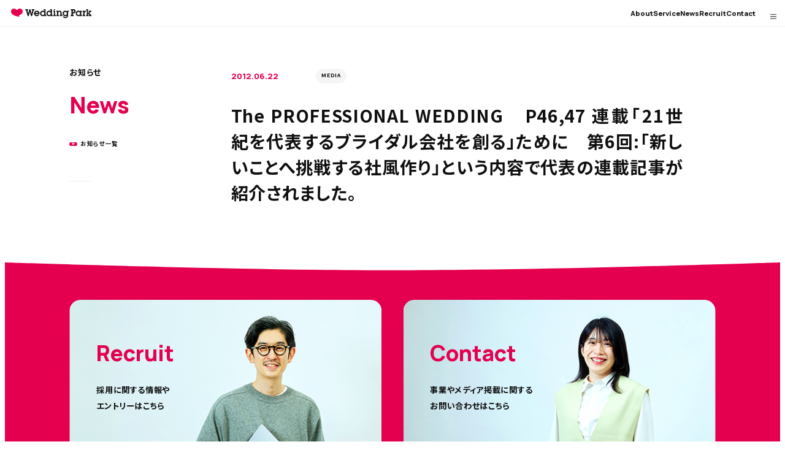

--- FILE ---
content_type: text/html; charset=UTF-8
request_url: https://www.weddingpark.co.jp/news/2012/11344
body_size: 6990
content:
<!DOCTYPE html>
<html lang="ja" >
<head>
<meta charset="UTF-8">
<meta name="viewport" content="width=device-width, initial-scale=1, shrink-to-fit=no, user-scalable=no">
<meta name="format-detection" content="telephone=no">

<title>The PROFESSIONAL WEDDING　P46,47 連載「21世紀を代表するブライダル会社を創る」ために　第6回:「新しいことへ挑戦する社風作り」という内容で代表の連載記事が紹介されました。 | News | 株式会社ウエディングパーク</title>
<meta name="description" content="「21世紀を代表するブライダル会社を創る」をビジョンに掲げる、ブライダル業界のインターネットリーディングカンパニー。デジタル✖ウエディングを軸に、ウエディングメディア事業、広告代理事業、DX支援事業、教育事業等、幅広い事業を行っています。">
<meta name="keywords" content="結婚,結婚式,結婚式場,ブライダル,ウエディング,ウエディングパーク">
<meta property="og:type" content="article">
<meta property="og:site_name" content="株式会社ウエディングパーク">
<meta property="og:title" content="The PROFESSIONAL WEDDING　P46,47 連載「21世紀を代表するブライダル会社を創る」ために　第6回:「新しいことへ挑戦する社風作り」という内容で代表の連載記事が紹介されました。 | News | 株式会社ウエディングパーク">
<meta property="og:description" content="「21世紀を代表するブライダル会社を創る」をビジョンに掲げる、ブライダル業界のインターネットリーディングカンパニー。デジタル✖ウエディングを軸に、ウエディングメディア事業、広告代理事業、DX支援事業、教育事業等、幅広い事業を行っています。">
<meta property="og:url" content="https://www.weddingpark.co.jp/">
<meta property="og:locale" content="ja_JP">
<meta property="og:image" content="https://www.weddingpark.co.jp/wp-content/uploads/2024/02/ogp.png">
<meta name="twitter:site" content="@weddingpark">
<meta name="twitter:card" content="summary_large_image">
<meta name="author" content="WEDDING PARK">

<link rel="icon" href="https://www.weddingpark.co.jp/wp-content/themes/template/assets/images/favicon/favicon.ico">
<link rel="icon" type="image/png" href="https://www.weddingpark.co.jp/wp-content/themes/template/assets/images/favicon/favicon.png">
<!-- <link rel="icon" type="image/svg+xml" href="https://www.weddingpark.co.jp/wp-content/themes/template/assets/images/favicon/favicon.svg"> -->
<link rel="apple-touch-icon" href="https://www.weddingpark.co.jp/wp-content/themes/template/assets/images/favicon/apple-touch-icon.png">
<link rel="manifest" href="https://www.weddingpark.co.jp/wp-content/themes/template/assets/manifest.webmanifest">



<link rel="preconnect" href="https://fonts.googleapis.com">
<link rel="preconnect" href="https://fonts.gstatic.com" crossorigin>
<link rel="stylesheet" href="https://fonts.googleapis.com/css2?family=Manrope:wght@400;800&family=Noto+Sans+JP:wght@400;500;700;900&display=swap">

<link rel="preload" href="https://www.weddingpark.co.jp/wp-content/themes/template/assets/css/common.css" as="style">
<link rel="stylesheet" href="https://www.weddingpark.co.jp/wp-content/themes/template/assets/css/common.css">
<link rel="preload" href="https://www.weddingpark.co.jp/wp-content/themes/template/assets/css/news-single.css" as="style">
<link rel="stylesheet" href="https://www.weddingpark.co.jp/wp-content/themes/template/assets/css/news-single.css" class="page_stylesheet">

<script defer src="https://www.weddingpark.co.jp/wp-content/themes/template/assets/js/app.js"></script>

<meta name='robots' content='max-image-preview:large' />
<style id='wp-img-auto-sizes-contain-inline-css' type='text/css'>
img:is([sizes=auto i],[sizes^="auto," i]){contain-intrinsic-size:3000px 1500px}
/*# sourceURL=wp-img-auto-sizes-contain-inline-css */
</style>
<style id='wp-block-library-inline-css' type='text/css'>
:root{--wp-block-synced-color:#7a00df;--wp-block-synced-color--rgb:122,0,223;--wp-bound-block-color:var(--wp-block-synced-color);--wp-editor-canvas-background:#ddd;--wp-admin-theme-color:#007cba;--wp-admin-theme-color--rgb:0,124,186;--wp-admin-theme-color-darker-10:#006ba1;--wp-admin-theme-color-darker-10--rgb:0,107,160.5;--wp-admin-theme-color-darker-20:#005a87;--wp-admin-theme-color-darker-20--rgb:0,90,135;--wp-admin-border-width-focus:2px}@media (min-resolution:192dpi){:root{--wp-admin-border-width-focus:1.5px}}.wp-element-button{cursor:pointer}:root .has-very-light-gray-background-color{background-color:#eee}:root .has-very-dark-gray-background-color{background-color:#313131}:root .has-very-light-gray-color{color:#eee}:root .has-very-dark-gray-color{color:#313131}:root .has-vivid-green-cyan-to-vivid-cyan-blue-gradient-background{background:linear-gradient(135deg,#00d084,#0693e3)}:root .has-purple-crush-gradient-background{background:linear-gradient(135deg,#34e2e4,#4721fb 50%,#ab1dfe)}:root .has-hazy-dawn-gradient-background{background:linear-gradient(135deg,#faaca8,#dad0ec)}:root .has-subdued-olive-gradient-background{background:linear-gradient(135deg,#fafae1,#67a671)}:root .has-atomic-cream-gradient-background{background:linear-gradient(135deg,#fdd79a,#004a59)}:root .has-nightshade-gradient-background{background:linear-gradient(135deg,#330968,#31cdcf)}:root .has-midnight-gradient-background{background:linear-gradient(135deg,#020381,#2874fc)}:root{--wp--preset--font-size--normal:16px;--wp--preset--font-size--huge:42px}.has-regular-font-size{font-size:1em}.has-larger-font-size{font-size:2.625em}.has-normal-font-size{font-size:var(--wp--preset--font-size--normal)}.has-huge-font-size{font-size:var(--wp--preset--font-size--huge)}.has-text-align-center{text-align:center}.has-text-align-left{text-align:left}.has-text-align-right{text-align:right}.has-fit-text{white-space:nowrap!important}#end-resizable-editor-section{display:none}.aligncenter{clear:both}.items-justified-left{justify-content:flex-start}.items-justified-center{justify-content:center}.items-justified-right{justify-content:flex-end}.items-justified-space-between{justify-content:space-between}.screen-reader-text{border:0;clip-path:inset(50%);height:1px;margin:-1px;overflow:hidden;padding:0;position:absolute;width:1px;word-wrap:normal!important}.screen-reader-text:focus{background-color:#ddd;clip-path:none;color:#444;display:block;font-size:1em;height:auto;left:5px;line-height:normal;padding:15px 23px 14px;text-decoration:none;top:5px;width:auto;z-index:100000}html :where(.has-border-color){border-style:solid}html :where([style*=border-top-color]){border-top-style:solid}html :where([style*=border-right-color]){border-right-style:solid}html :where([style*=border-bottom-color]){border-bottom-style:solid}html :where([style*=border-left-color]){border-left-style:solid}html :where([style*=border-width]){border-style:solid}html :where([style*=border-top-width]){border-top-style:solid}html :where([style*=border-right-width]){border-right-style:solid}html :where([style*=border-bottom-width]){border-bottom-style:solid}html :where([style*=border-left-width]){border-left-style:solid}html :where(img[class*=wp-image-]){height:auto;max-width:100%}:where(figure){margin:0 0 1em}html :where(.is-position-sticky){--wp-admin--admin-bar--position-offset:var(--wp-admin--admin-bar--height,0px)}@media screen and (max-width:600px){html :where(.is-position-sticky){--wp-admin--admin-bar--position-offset:0px}}

/*# sourceURL=wp-block-library-inline-css */
</style>
<link rel="canonical" href="https://www.weddingpark.co.jp/news/2012/11344" />
<!-- Google Tag Manager -->
<script>(function(w,d,s,l,i){w[l]=w[l]||[];w[l].push({'gtm.start':new Date().getTime(),event:'gtm.js'});var f=d.getElementsByTagName(s)[0],j=d.createElement(s),dl=l!='dataLayer'?'&l='+l:'';j.async=true;j.src='https://www.googletagmanager.com/gtm.js?id='+i+dl;f.parentNode.insertBefore(j,f);})(window,document,'script','dataLayer','GTM-MPGFT8C');</script>
<!-- End Google Tag Manager --></head>
<body class="page-news-single">

<div id="container" class="l-container" data-transition="container">
  <div class="l-transition">
  <div class="l-transition-mask"></div>
</div>
  <header class="l-header" role="banner">
  <div class="l-header-bg"></div>
  <p class="l-header-logo"><a href="https://www.weddingpark.co.jp"><img src="https://www.weddingpark.co.jp/wp-content/themes/template/assets/images/common/logo.svg" width="200" height="24" alt="Wedding Park"></a></p>
  <ul class="l-header-navi">
    <li class="l-header-navi-item"><a href="https://www.weddingpark.co.jp/about" class="l-header-navi-link">About</a></li>
    <li class="l-header-navi-item"><a href="https://www.weddingpark.co.jp/service" class="l-header-navi-link">Service</a></li>
    <li class="l-header-navi-item"><a href="https://www.weddingpark.co.jp/news" class="l-header-navi-link">News</a></li>
    <li class="l-header-navi-item"><a href="https://www.weddingpark.co.jp/recruit" class="l-header-navi-link">Recruit</a></li>
    <li class="l-header-navi-item"><a href="https://www.weddingpark.co.jp/contact" data-transition="no" class="l-header-navi-link">Contact</a></li>
  </ul>
</header>

  <div class="l-content" role="main" data-transition="content" data-transition-namespace="news-single">

<div class="l-page">
  <section class="l-page-contents">
    <nav class="l-page-side"><div class="l-page-side-inner">
      <div class="single-side">
        <p class="single-side-ttl-jp">お知らせ</p>
        <p class="single-side-ttl-en">News</p>
        <p class="single-side-link"><a href="https://www.weddingpark.co.jp/news"><i><svg viewBox="0 0 24 24"><use xlink:href="https://www.weddingpark.co.jp/wp-content/themes/template/assets/images/common/sprite-svg-icon.svg#arrow-right"></use></svg></i>お知らせ一覧</a></p>
      </div>
    </div></nav>

    <main class="l-page-main">
      <div class="single">
                <header class="single-header">
          <div class="single-header-info">
            <p class="single-header-date">2012.06.22</p>
            <ul class="single-header-category"><li>MEDIA</li></ul>          </div>
          <h1 class="single-header-ttl">The PROFESSIONAL WEDDING　P46,47 連載「21世紀を代表するブライダル会社を創る」ために　第6回:「新しいことへ挑戦する社風作り」という内容で代表の連載記事が紹介されました。</h1>
        </header>
        <section class="single-content"></section>
              </div>
    </main>
  </section>
</div>


  </div>

  <button class="l-menu" aria-label="MENUを開く">
  <i class="l-menu-icon" data-type="menu"><svg viewBox="0 0 24 24"><use xlink:href="https://www.weddingpark.co.jp/wp-content/themes/template/assets/images/common/sprite-svg-icon.svg#menu"></use></svg></i>
  <i class="l-menu-icon" data-type="close"><svg viewBox="0 0 24 24"><use xlink:href="https://www.weddingpark.co.jp/wp-content/themes/template/assets/images/common/sprite-svg-icon.svg#close"></use></svg></i>
</button>

<nav class="l-navi">
  <div class="l-navi-bg"></div>
  <div class="l-navi-contents" data-lenis-prevent>
    <div class="l-navi-contents-top">
      <figure class="l-navi-img"><a href="https://www.weddingpark.co.jp"><img src="https://www.weddingpark.co.jp/wp-content/themes/template/assets/images/common/navi_img.jpg" srcset="https://www.weddingpark.co.jp/wp-content/themes/template/assets/images/common/navi_img@1.5x.jpg 1.5x" width="630" height="486" alt=""></a></figure>
      <div class="l-navi-contents-top-inner">
        <div class="l-navi-links">
          <div class="l-navi-item">
            <p class="l-navi-item-link"><a href="https://www.weddingpark.co.jp/about" class="l-navi-item-btn"><i class="l-navi-item-btn-icon"><svg viewBox="0 0 24 24"><use xlink:href="https://www.weddingpark.co.jp/wp-content/themes/template/assets/images/common/sprite-svg-icon.svg#arrow-right"></use></svg></i><span class="l-navi-item-btn-txt">About</span></a></p>
            <ul class="l-navi-item-anchor">
              <li class="l-navi-item-anchor-link"><a href="https://www.weddingpark.co.jp/about" class="l-navi-item-anchor-btn">私たちの想い</a></li>
              <li class="l-navi-item-anchor-link"><a href="https://www.weddingpark.co.jp/about#story" class="l-navi-item-anchor-btn">ストーリー</a></li>
              <li class="l-navi-item-anchor-link"><a href="https://www.weddingpark.co.jp/about#conduct" class="l-navi-item-anchor-btn">行動規範</a></li>
              <li class="l-navi-item-anchor-link"><a href="https://www.weddingpark.co.jp/about#culture" class="l-navi-item-anchor-btn">カルチャー</a></li>
            </ul>
          </div>
          <div class="l-navi-item">
            <p class="l-navi-item-link"><a href="https://www.weddingpark.co.jp/company" class="l-navi-item-btn"><i class="l-navi-item-btn-icon"><svg viewBox="0 0 24 24"><use xlink:href="https://www.weddingpark.co.jp/wp-content/themes/template/assets/images/common/sprite-svg-icon.svg#arrow-right"></use></svg></i><span class="l-navi-item-btn-txt">Company</span></a></p>
            <ul class="l-navi-item-anchor">
              <li class="l-navi-item-anchor-link"><a href="https://www.weddingpark.co.jp/company#philosophy" class="l-navi-item-anchor-btn">経営理念&ビジョン</a></li>
              <li class="l-navi-item-anchor-link"><a href="https://www.weddingpark.co.jp/company#profile" class="l-navi-item-anchor-btn">会社概要</a></li>
              <li class="l-navi-item-anchor-link"><a href="https://www.weddingpark.co.jp/company#history" class="l-navi-item-anchor-btn">沿革</a></li>
              <li class="l-navi-item-anchor-link"><a href="https://www.weddingpark.co.jp/company#greeting" class="l-navi-item-anchor-btn">代表挨拶</a></li>
            </ul>
          </div>
          <div class="l-navi-item">
            <p class="l-navi-item-link"><a href="https://www.weddingpark.co.jp/service" class="l-navi-item-btn"><i class="l-navi-item-btn-icon"><svg viewBox="0 0 24 24"><use xlink:href="https://www.weddingpark.co.jp/wp-content/themes/template/assets/images/common/sprite-svg-icon.svg#arrow-right"></use></svg></i><span class="l-navi-item-btn-txt">Service</span></a></p>
            <ul class="l-navi-item-anchor">
              <li class="l-navi-item-anchor-link"><a href="https://www.weddingpark.co.jp/service#business-01" class="l-navi-item-anchor-btn">メディア</a></li><li class="l-navi-item-anchor-link"><a href="https://www.weddingpark.co.jp/service#business-02" class="l-navi-item-anchor-btn">デジタルマーケティング</a></li><li class="l-navi-item-anchor-link"><a href="https://www.weddingpark.co.jp/service#business-03" class="l-navi-item-anchor-btn">高付加価値事業</a></li><li class="l-navi-item-anchor-link"><a href="https://www.weddingpark.co.jp/service#business-04" class="l-navi-item-anchor-btn">インバウンド事業</a></li>            </ul>          </div>
          <div class="l-navi-item">
            <p class="l-navi-item-link"><a href="https://www.weddingpark.co.jp/project" class="l-navi-item-btn"><i class="l-navi-item-btn-icon"><svg viewBox="0 0 24 24"><use xlink:href="https://www.weddingpark.co.jp/wp-content/themes/template/assets/images/common/sprite-svg-icon.svg#arrow-right"></use></svg></i><span class="l-navi-item-btn-txt">Project</span></a></p>
            <ul class="l-navi-item-anchor">
              <li class="l-navi-item-anchor-link"><a href="https://www.weddingpark.co.jp/project#initiatives-01" class="l-navi-item-anchor-btn">Wedding Park 2100</a></li>
              <li class="l-navi-item-anchor-link"><a href="https://www.weddingpark.co.jp/project#initiatives-02" class="l-navi-item-anchor-btn">産学連携</a></li>
              <li class="l-navi-item-anchor-link"><a href="https://www.weddingpark.co.jp/project#initiatives-03" class="l-navi-item-anchor-btn">独自制度</a></li>
            </ul>
          </div>
          <div class="l-navi-item">
            <p class="l-navi-item-link"><a href="https://www.weddingpark.co.jp/recruit" class="l-navi-item-btn"><i class="l-navi-item-btn-icon"><svg viewBox="0 0 24 24"><use xlink:href="https://www.weddingpark.co.jp/wp-content/themes/template/assets/images/common/sprite-svg-icon.svg#arrow-right"></use></svg></i><span class="l-navi-item-btn-txt">Recruit</span></a></p>
            <ul class="l-navi-item-anchor">
              <li class="l-navi-item-anchor-link"><a href="https://www.weddingpark.co.jp/recruit/works" class="l-navi-item-anchor-btn">職種紹介</a></li>
            </ul>
            <p class="l-navi-item-link"><a href="https://www.weddingpark.co.jp/column" class="l-navi-item-btn"><i class="l-navi-item-btn-icon"><svg viewBox="0 0 24 24"><use xlink:href="https://www.weddingpark.co.jp/wp-content/themes/template/assets/images/common/sprite-svg-icon.svg#arrow-right"></use></svg></i><span class="l-navi-item-btn-txt">Column</span></a></p>
            <p class="l-navi-item-link"><a href="https://www.weddingpark.co.jp/news" class="l-navi-item-btn"><i class="l-navi-item-btn-icon"><svg viewBox="0 0 24 24"><use xlink:href="https://www.weddingpark.co.jp/wp-content/themes/template/assets/images/common/sprite-svg-icon.svg#arrow-right"></use></svg></i><span class="l-navi-item-btn-txt">News</span></a></p>
            <p class="l-navi-item-link"><a href="https://www.weddingpark.co.jp/contact" data-transition="no" class="l-navi-item-btn"><i class="l-navi-item-btn-icon"><svg viewBox="0 0 24 24"><use xlink:href="https://www.weddingpark.co.jp/wp-content/themes/template/assets/images/common/sprite-svg-icon.svg#arrow-right"></use></svg></i><span class="l-navi-item-btn-txt">Contact</span></a></p>
          </div>
        </div>
        <div class="l-navi-bnr">
          <ul class="l-navi-bnr-scroll">
            <li class="l-navi-bnr-item"><a href="https://www.weddingpark.net/" target="_blank" rel="noreferrer noopener" class="l-navi-bnr-item-btn">
              <figure class="l-navi-bnr-item-img"><img src="https://www.weddingpark.co.jp/wp-content/themes/template/assets/images/common/navi_bnr_img01.jpg" width="300" height="170" alt=""></figure>
              <p class="l-navi-bnr-item-txt">ウエディングパーク<svg viewBox="0 0 24 24"><use xlink:href="https://www.weddingpark.co.jp/wp-content/themes/template/assets/images/common/sprite-svg-icon.svg#window"></use></svg></p>
            </a></li>
            <li class="l-navi-bnr-item"><a href="https://foreign.weddingpark.net/" target="_blank" rel="noreferrer noopener" class="l-navi-bnr-item-btn">
              <figure class="l-navi-bnr-item-img"><img src="https://www.weddingpark.co.jp/wp-content/themes/template/assets/images/common/navi_bnr_img02.jpg" width="300" height="170" alt=""></figure>
              <p class="l-navi-bnr-item-txt">ウエディングパーク海外<svg viewBox="0 0 24 24"><use xlink:href="https://www.weddingpark.co.jp/wp-content/themes/template/assets/images/common/sprite-svg-icon.svg#window"></use></svg></p>
            </a></li>
            <li class="l-navi-bnr-item"><a href="https://www.photorait.net/" target="_blank" rel="noreferrer noopener" class="l-navi-bnr-item-btn">
              <figure class="l-navi-bnr-item-img"><img src="https://www.weddingpark.co.jp/wp-content/themes/template/assets/images/common/navi_bnr_img04.jpg" width="300" height="170" alt=""></figure>
              <p class="l-navi-bnr-item-txt">Photorait<svg viewBox="0 0 24 24"><use xlink:href="https://www.weddingpark.co.jp/wp-content/themes/template/assets/images/common/sprite-svg-icon.svg#window"></use></svg></p>
            </a></li>
            <li class="l-navi-bnr-item"><a href="https://ringraph.weddingpark.net/" target="_blank" rel="noreferrer noopener" class="l-navi-bnr-item-btn">
              <figure class="l-navi-bnr-item-img"><img src="https://www.weddingpark.co.jp/wp-content/themes/template/assets/images/common/navi_bnr_img05.jpg" width="300" height="170" alt=""></figure>
              <p class="l-navi-bnr-item-txt">Ringraph<svg viewBox="0 0 24 24"><use xlink:href="https://www.weddingpark.co.jp/wp-content/themes/template/assets/images/common/sprite-svg-icon.svg#window"></use></svg></p>
            </a></li>
          </ul>
        </div>
      </div>
    </div>
    <div class="l-navi-contents-bottom">
      <p class="l-navi-logo"><a href="https://www.weddingpark.co.jp"><svg viewBox="0 0 200 24" xmlns="http://www.w3.org/2000/svg" role="img" aria-label="Wedding Park"><path d="m28.99 7.25c0-4.66-3.25-7.25-7.25-7.25-1.92.02-3.75.78-5.12 2.12-1.35 1.22-2.9 1.22-4.24 0-1.4-1.31-3.22-2.06-5.13-2.12-4 0-7.25 2.59-7.25 7.25 0 4.07 3.6 7.07 6.18 8.48 4.45 2.38 10.65 3.65 15.56 3.65.04 0 .07 0 .1-.02s.05-.05.06-.08c0-.03 0-.07-.01-.1-.02-.03-.05-.06-.08-.07-1.96-.89-3.07-2.61-.76-3.57 1.6-.66 7.93-2.96 7.93-8.29z" fill="#e5004f"/><g fill="#101010"><path d="m35.21 4.16v-2.79h7.03v2.8h-1.7l2.05 8.05 3.03-10.84h2.24l3.03 10.84 2.05-8.05h-1.67v-2.8h7.01v2.8h-2.09l-4.02 13.93h-2.62l-2.83-10.45-2.8 10.45h-2.62l-4.01-13.93h-2.1z"/><path d="m63.92 18.4c-.89.01-1.78-.15-2.61-.48s-1.58-.82-2.22-1.45c-.63-.63-1.13-1.37-1.46-2.19-.34-.82-.51-1.7-.51-2.59s.17-1.77.51-2.59.84-1.56 1.46-2.19c1.3-1.25 3.03-1.95 4.84-1.95s3.54.7 4.84 1.95c.62.6 1.12 1.31 1.47 2.1.34.79.52 1.65.53 2.51-.01.47-.06.95-.14 1.41h-10.22c.24.75.72 1.41 1.36 1.87.64.47 1.41.72 2.2.72.58 0 1.16-.13 1.67-.39.52-.27.96-.66 1.29-1.14h3.43c-.48 1.31-1.35 2.45-2.51 3.24-1.15.79-2.53 1.2-3.92 1.16zm3.6-7.86c-.54-1.81-1.93-2.85-3.58-2.85-.83.01-1.63.3-2.28.81-.65.52-1.11 1.23-1.32 2.04z"/><path d="m78.75 18.36c-3.81 0-6.6-2.83-6.6-6.66s2.78-6.68 6.6-6.68c.77-.03 1.54.12 2.24.44s1.32.79 1.81 1.39v-2.73h-1.69v-2.75h4.57v13.96h1.76v2.78h-4.66v-1.46c-.51.55-1.14.99-1.83 1.28-.69.3-1.44.44-2.19.44zm.21-2.83c.51.02 1.01-.07 1.49-.26.47-.19.9-.47 1.26-.83s.64-.79.82-1.26.27-.98.25-1.49c0-1-.4-1.96-1.1-2.67-.71-.71-1.67-1.1-2.67-1.1s-1.96.4-2.67 1.1c-.71.71-1.1 1.67-1.1 2.67-.02.5.06 1 .24 1.47s.45.89.8 1.25.77.64 1.23.84c.46.19.96.29 1.46.29z"/><path d="m94.56 18.36c-3.82 0-6.6-2.83-6.6-6.66s2.78-6.68 6.6-6.68c.77-.03 1.54.13 2.24.44.7.32 1.32.79 1.81 1.39v-2.73h-1.7v-2.75h4.57v13.96h1.77v2.78h-4.68v-1.46c-.51.55-1.13.98-1.82 1.28s-1.43.45-2.18.44zm.21-2.83c.51.01 1.01-.08 1.48-.26.47-.19.89-.47 1.25-.83s.63-.79.82-1.26c.18-.47.27-.98.25-1.48 0-1-.4-1.96-1.1-2.67-.71-.71-1.67-1.1-2.67-1.1s-1.96.4-2.67 1.1c-.71.71-1.1 1.67-1.1 2.67-.02.5.07 1.01.25 1.47.18.47.46.9.81 1.26s.78.64 1.24.83c.47.19.97.28 1.47.27h-.02z"/><path d="m106.58 8.05h-1.7v-2.75h4.52v10.03h1.74v2.78h-6.33v-2.78h1.76v-7.27zm0-6.68h2.83v2.83h-2.83z"/><path d="m114.37 8.05h-1.67v-2.75h4.54v1.74c.33-.62.84-1.13 1.45-1.48s1.31-.52 2.02-.49c.67-.01 1.34.12 1.96.38s1.18.64 1.64 1.13c1.15 1.27 1.34 2.61 1.34 4.49v4.24h1.77v2.78h-6.44v-2.76h1.74v-4.24c0-2.23-.87-3.36-2.54-3.36-1.86 0-2.96 1.44-2.96 4.19v3.39h1.74v2.78h-6.33v-2.75h1.74v-7.27z"/><path d="m134.75 18.36c-3.81 0-6.6-2.83-6.6-6.66-.03-.89.13-1.78.46-2.61s.83-1.58 1.47-2.21c.6-.6 1.31-1.08 2.09-1.39.79-.32 1.63-.48 2.47-.46.78-.02 1.56.14 2.27.45.72.32 1.35.79 1.87 1.38v-1.55h4.57v2.75h-1.7v7.95c0 4.47-2.59 7.04-6.68 7.04-3.1 0-5.18-1.41-6.21-4.24h3.2c.24.56.65 1.04 1.18 1.36.52.32 1.13.47 1.74.43 2.19 0 3.86-1.6 3.88-4-.5.57-1.12 1.03-1.81 1.33-.69.31-1.45.46-2.21.44zm.21-2.83c.51.02 1.01-.07 1.48-.26s.9-.47 1.26-.83.64-.79.82-1.26.27-.98.25-1.49c0-1-.4-1.96-1.1-2.67-.71-.71-1.67-1.1-2.67-1.1s-1.96.4-2.66 1.1c-.71.71-1.1 1.67-1.1 2.67-.02.5.06 1 .24 1.47s.45.89.8 1.25.77.64 1.23.84c.46.19.96.29 1.46.29z"/><path d="m155.2 15.27v2.83h-7.03v-2.83h1.78v-11.11h-1.78v-2.79h6.26c1.55 0 2.68.07 3.58.64.73.48 1.34 1.13 1.75 1.9.42.77.63 1.63.63 2.5 0 3.1-2.17 5.27-5.86 5.27h-1.27v3.6h1.96zm-1.04-6.43c1.86 0 2.83-.85 2.83-2.28 0-1.53-.94-2.26-2.85-2.26h-.9v4.54z"/><path d="m167.32 18.36c-3.81 0-6.6-2.83-6.6-6.66s2.68-6.63 6.6-6.63c.77-.05 1.54.09 2.24.4s1.32.79 1.8 1.39v-1.55h4.57v2.75h-1.69v7.27h1.76v2.78h-4.66v-1.46c-1.27 1.2-2.45 1.72-4.02 1.72zm.21-2.83c.51.02 1.01-.07 1.49-.26.47-.19.9-.47 1.26-.83s.64-.79.82-1.26.27-.98.25-1.49c0-1-.4-1.96-1.1-2.67-.71-.71-1.67-1.1-2.67-1.1s-1.96.4-2.66 1.1c-.71.71-1.1 1.67-1.1 2.67-.02.5.06 1 .24 1.47s.45.89.8 1.25.77.64 1.23.84c.46.19.96.29 1.46.29z"/><path d="m179.37 8.05h-1.7v-2.75h4.54v1.95c.73-1.41 1.88-2.09 3.53-2.16v3.08h-.07c-2.52 0-3.46 1.2-3.46 4.02v3.13h1.74v2.78h-6.33v-2.78h1.74v-7.27z"/><path d="m188.19 4.12h-1.67v-2.75h4.54v9.86l3.7-3.48h-1.91v-2.45h6.66v2.75h-1.86l-3.3 3.2 4.19 4.08h1.46v2.78h-6.58v-2.78h1.27l-3.6-3.63v3.63h1.25v2.78h-5.88v-2.78h1.74v-11.21z"/></g></svg></a></p>
      <ul class="l-navi-info">
        <li class="l-navi-info-item"><a href="https://www.weddingpark.co.jp/privacypolicy" class="l-navi-info-item-btn">Privacy Policy</a></li>
        <li class="l-navi-info-item"><a href="https://www.weddingpark.co.jp/securitypolicy" class="l-navi-info-item-btn">Security Policy</a></li>
        <li class="l-navi-info-item"><a href="https://www.weddingpark.co.jp/cookiepolicy" class="l-navi-info-item-btn">Cookie Policy</a></li>
      </ul>
      <ul class="l-navi-sns">
        <li class="l-navi-sns-item"><a href="https://twitter.com/weddingpark" target="_blank" rel="noreferrer noopener" class="l-navi-sns-btn"><i class="l-navi-sns-btn-icon"><svg viewBox="0 0 24 24"><use xlink:href="https://www.weddingpark.co.jp/wp-content/themes/template/assets/images/common/sprite-svg-icon.svg#arrow-right"></use></svg></i><span class="l-navi-sns-btn-txt">X</span></a></li>
        <li class="l-navi-sns-item"><a href="https://www.facebook.com/WeddingParkCORPORATE" target="_blank" rel="noreferrer noopener" class="l-navi-sns-btn"><i class="l-navi-sns-btn-icon"><svg viewBox="0 0 24 24"><use xlink:href="https://www.weddingpark.co.jp/wp-content/themes/template/assets/images/common/sprite-svg-icon.svg#arrow-right"></use></svg></i><span class="l-navi-sns-btn-txt">Facebook</span></a></li>
      </ul>
    </div>
    <button class="l-navi-close" aria-label="MENUを閉じる"><svg viewBox="0 0 24 24"><use xlink:href="https://www.weddingpark.co.jp/wp-content/themes/template/assets/images/common/sprite-svg-icon.svg#close"></use></svg></button>
  </div>
</nav>
  <footer class="l-footer" role="contentinfo">
  <div class="l-footer-navi" data-menu="inversion">
    <div class="l-footer-bg">
      <div class="l-footer-bg-top">
        <div class="c-display-pc"><svg viewBox="0 0 1440 20" xmlns="http://www.w3.org/2000/svg" preserveAspectRatio="none"><path d="m0 20v-20s438.76 15 720 15 720-15 720-15v20z" fill="#e5004f"/></svg></div>
        <div class="c-display-sp"><svg viewBox="0 0 750 20" xmlns="http://www.w3.org/2000/svg" preserveAspectRatio="none"><path d="m0 20v-20s180 15 375 15 375-15 375-15v20z" fill="#e5004f"/></svg></div>
      </div>
      <div class="l-footer-bg-middle"></div>
      <div class="l-footer-bg-bottom">
        <div class="c-display-pc"><svg viewBox="0 0 1440 20" xmlns="http://www.w3.org/2000/svg" preserveAspectRatio="none"><path d="m1440 0v20s-438.76-15-720-15-720 15-720 15v-20z" fill="#e5004f"/></svg></div>
        <div class="c-display-sp"><svg viewBox="0 0 750 20" xmlns="http://www.w3.org/2000/svg" preserveAspectRatio="none"><path d="m750 0v20s-180-15-375-15-375 15-375 15v-20z" fill="#e5004f"/></svg></div>
      </div>
    </div>
    <a href="https://www.weddingpark.co.jp/recruit" class="l-footer-link">
      <picture class="l-footer-link-img">
        <source srcset="https://www.weddingpark.co.jp/wp-content/themes/template/assets/images/common/footer_link_img01_pc.jpg, https://www.weddingpark.co.jp/wp-content/themes/template/assets/images/common/footer_link_img01_pc@1.5x.jpg 1.5x" width="630" height="369" media="(min-width: 769px)">
        <source srcset="https://www.weddingpark.co.jp/wp-content/themes/template/assets/images/common/footer_link_img01_sp.jpg" width="630" height="369" media="(max-width: 768px)">
        <img src="https://www.weddingpark.co.jp/wp-content/themes/template/assets/images/common/footer_link_img01_pc.jpg" width="630" height="369" alt="" loading="lazy">
      </picture>
      <div class="l-footer-link-head">
        <p class="l-footer-link-ttl">Recruit</p>
        <p class="l-footer-link-txt">採用に関する情報や<br>エントリーはこちら</p>
      </div>
      <i class="l-footer-link-icon"><svg viewBox="0 0 24 24"><use xlink:href="https://www.weddingpark.co.jp/wp-content/themes/template/assets/images/common/sprite-svg-icon.svg#arrow-right"></use></svg></i>
    </a>
    <a href="https://www.weddingpark.co.jp/contact" data-transition="no" class="l-footer-link">
      <picture class="l-footer-link-img">
        <source srcset="https://www.weddingpark.co.jp/wp-content/themes/template/assets/images/common/footer_link_img02_pc.jpg, https://www.weddingpark.co.jp/wp-content/themes/template/assets/images/common/footer_link_img02_pc@1.5x.jpg 1.5x" width="630" height="369" media="(min-width: 769px)">
        <source srcset="https://www.weddingpark.co.jp/wp-content/themes/template/assets/images/common/footer_link_img02_sp.jpg" width="630" height="369" media="(max-width: 768px)">
        <img src="https://www.weddingpark.co.jp/wp-content/themes/template/assets/images/common/footer_link_img02_pc.jpg" width="630" height="369" alt="" loading="lazy">
      </picture>
      <div class="l-footer-link-head">
        <p class="l-footer-link-ttl">Contact</p>
        <p class="l-footer-link-txt">事業やメディア掲載に関する<br>お問い合わせはこちら </p>
      </div>
      <i class="l-footer-link-icon"><svg viewBox="0 0 24 24"><use xlink:href="https://www.weddingpark.co.jp/wp-content/themes/template/assets/images/common/sprite-svg-icon.svg#arrow-right"></use></svg></i>
    </a>
  </div>
  <div class="l-footer-inner">
    <p class="l-footer-logo"><a href="https://www.weddingpark.co.jp"><img src="https://www.weddingpark.co.jp/wp-content/themes/template/assets/images/common/logo.svg" width="200" height="24" alt="Wedding Park" loading="lazy"></a></p>
    <div class="l-footer-info">
      <p class="l-footer-info-company">株式会社ウエディングパーク</p>
      <p class="l-footer-info-address">〒107-0062 東京都港区南青山3丁目11-13<br class="c-display-sp">新青山東急ビル 6F</p>
    </div>
    <ul class="l-footer-sns">
      <li class="l-footer-sns-item"><a href="https://twitter.com/weddingpark" target="_blank" rel="noreferrer noopener" class="l-footer-sns-link"><i class="l-footer-sns-link-icon"><svg viewBox="0 0 24 24"><use xlink:href="https://www.weddingpark.co.jp/wp-content/themes/template/assets/images/common/sprite-svg-icon.svg#arrow-right"></use></svg></i><span class="l-footer-sns-link-txt">X</span></a></li>
      <li class="l-footer-sns-item"><a href="https://www.facebook.com/WeddingParkCORPORATE" target="_blank" rel="noreferrer noopener" class="l-footer-sns-link"><i class="l-footer-sns-link-icon"><svg viewBox="0 0 24 24"><use xlink:href="https://www.weddingpark.co.jp/wp-content/themes/template/assets/images/common/sprite-svg-icon.svg#arrow-right"></use></svg></i><span class="l-footer-sns-link-txt">Facebook</span></a></li>
    </ul>
  </div>
</footer>
</div>

<script type="speculationrules">
{"prefetch":[{"source":"document","where":{"and":[{"href_matches":"/*"},{"not":{"href_matches":["/wp-*.php","/wp-admin/*","/wp-content/uploads/*","/wp-content/*","/wp-content/plugins/*","/wp-content/themes/template/*","/*\\?(.+)"]}},{"not":{"selector_matches":"a[rel~=\"nofollow\"]"}},{"not":{"selector_matches":".no-prefetch, .no-prefetch a"}}]},"eagerness":"conservative"}]}
</script>
<!-- Google Tag Manager (noscript) -->
<noscript><iframe src="https://www.googletagmanager.com/ns.html?id=GTM-MPGFT8C" height="0" width="0" style="display:none;visibility:hidden"></iframe></noscript>
<!-- End Google Tag Manager (noscript) --></body>
</html>

<!-- Dynamic page generated in 0.150 seconds. -->
<!-- Cached page generated by WP-Super-Cache on 2026-01-21 08:46:11 -->

<!-- super cache -->

--- FILE ---
content_type: text/html; charset=UTF-8
request_url: https://www.weddingpark.co.jp/
body_size: 70041
content:
<!DOCTYPE html>
<html lang="ja" >
<head>
<meta charset="UTF-8">
<meta name="viewport" content="width=device-width, initial-scale=1, shrink-to-fit=no, user-scalable=no">
<meta name="format-detection" content="telephone=no">

<title>株式会社ウエディングパーク</title>
<meta name="description" content="「21世紀を代表するブライダル会社を創る」をビジョンに掲げる、ブライダル業界のインターネットリーディングカンパニー。デジタル✖ウエディングを軸に、ウエディングメディア事業、広告代理事業、DX支援事業、教育事業等、幅広い事業を行っています。">
<meta name="keywords" content="結婚,結婚式,結婚式場,ブライダル,ウエディング,ウエディングパーク">
<meta property="og:type" content="website">
<meta property="og:site_name" content="株式会社ウエディングパーク">
<meta property="og:title" content="株式会社ウエディングパーク">
<meta property="og:description" content="「21世紀を代表するブライダル会社を創る」をビジョンに掲げる、ブライダル業界のインターネットリーディングカンパニー。デジタル✖ウエディングを軸に、ウエディングメディア事業、広告代理事業、DX支援事業、教育事業等、幅広い事業を行っています。">
<meta property="og:url" content="https://www.weddingpark.co.jp/">
<meta property="og:locale" content="ja_JP">
<meta property="og:image" content="https://www.weddingpark.co.jp/wp-content/uploads/2024/02/ogp.png">
<meta name="twitter:site" content="@weddingpark">
<meta name="twitter:card" content="summary_large_image">
<meta name="author" content="WEDDING PARK">

<link rel="icon" href="https://www.weddingpark.co.jp/wp-content/themes/template/assets/images/favicon/favicon.ico">
<link rel="icon" type="image/png" href="https://www.weddingpark.co.jp/wp-content/themes/template/assets/images/favicon/favicon.png">
<!-- <link rel="icon" type="image/svg+xml" href="https://www.weddingpark.co.jp/wp-content/themes/template/assets/images/favicon/favicon.svg"> -->
<link rel="apple-touch-icon" href="https://www.weddingpark.co.jp/wp-content/themes/template/assets/images/favicon/apple-touch-icon.png">
<link rel="manifest" href="https://www.weddingpark.co.jp/wp-content/themes/template/assets/manifest.webmanifest">

<link rel="prefetch" href="https://www.weddingpark.co.jp/wp-content/themes/template/assets/css/about.css">

<link rel="preconnect" href="https://fonts.googleapis.com">
<link rel="preconnect" href="https://fonts.gstatic.com" crossorigin>
<link rel="stylesheet" href="https://fonts.googleapis.com/css2?family=Manrope:wght@400;800&family=Noto+Sans+JP:wght@400;500;700;900&display=swap">

<link rel="preload" href="https://www.weddingpark.co.jp/wp-content/themes/template/assets/css/common.css" as="style">
<link rel="stylesheet" href="https://www.weddingpark.co.jp/wp-content/themes/template/assets/css/common.css">
<link rel="preload" href="https://www.weddingpark.co.jp/wp-content/themes/template/assets/css/top.css" as="style">
<link rel="stylesheet" href="https://www.weddingpark.co.jp/wp-content/themes/template/assets/css/top.css" class="page_stylesheet">

<script defer src="https://www.weddingpark.co.jp/wp-content/themes/template/assets/js/app.js"></script>

<meta name='robots' content='max-image-preview:large' />
<style id='wp-img-auto-sizes-contain-inline-css' type='text/css'>
img:is([sizes=auto i],[sizes^="auto," i]){contain-intrinsic-size:3000px 1500px}
/*# sourceURL=wp-img-auto-sizes-contain-inline-css */
</style>
<link rel="canonical" href="https://www.weddingpark.co.jp/" />
<!-- Google Tag Manager -->
<script>(function(w,d,s,l,i){w[l]=w[l]||[];w[l].push({'gtm.start':new Date().getTime(),event:'gtm.js'});var f=d.getElementsByTagName(s)[0],j=d.createElement(s),dl=l!='dataLayer'?'&l='+l:'';j.async=true;j.src='https://www.googletagmanager.com/gtm.js?id='+i+dl;f.parentNode.insertBefore(j,f);})(window,document,'script','dataLayer','GTM-MPGFT8C');</script>
<!-- End Google Tag Manager --></head>
<body class="page-top">

<div id="container" class="l-container" data-transition="container">
  <div class="l-transition">
  <div class="l-transition-mask"></div>
</div>
  <header class="l-header" role="banner">
  <div class="l-header-bg"></div>
  <p class="l-header-logo"><a href="https://www.weddingpark.co.jp"><img src="https://www.weddingpark.co.jp/wp-content/themes/template/assets/images/common/logo.svg" width="200" height="24" alt="Wedding Park"></a></p>
  <ul class="l-header-navi">
    <li class="l-header-navi-item"><a href="https://www.weddingpark.co.jp/about" class="l-header-navi-link">About</a></li>
    <li class="l-header-navi-item"><a href="https://www.weddingpark.co.jp/service" class="l-header-navi-link">Service</a></li>
    <li class="l-header-navi-item"><a href="https://www.weddingpark.co.jp/news" class="l-header-navi-link">News</a></li>
    <li class="l-header-navi-item"><a href="https://www.weddingpark.co.jp/recruit" class="l-header-navi-link">Recruit</a></li>
    <li class="l-header-navi-item"><a href="https://www.weddingpark.co.jp/contact" data-transition="no" class="l-header-navi-link">Contact</a></li>
  </ul>
</header>

  <div class="l-content" role="main" data-transition="content" data-transition-namespace="top">
<div class="l-content-inner">

  <div class="header">
    <div class="header-bg">
      <div class="header-bg-arch c-display-pc"><svg viewBox="0 0 1440 60" xmlns="http://www.w3.org/2000/svg" preserveAspectRatio="none"><path d="m1440 10s-374 50-720 50-720-50-720-50v-10h1440z" fill="#fff"/></svg></div>
      <div class="header-bg-arch c-display-sp"><svg viewBox="0 0 750 60" xmlns="http://www.w3.org/2000/svg" preserveAspectRatio="none"><path d="m0 10s160 50 375 50 375-50 375-50v-10h-750z" fill="#fff"/></svg></div>
    </div>
    <div class="header-inner">
      <ul class="header-navi">
        <li class="header-navi-item"><a href="https://www.weddingpark.co.jp/about" class="header-navi-link">About</a></li>
        <li class="header-navi-item"><a href="https://www.weddingpark.co.jp/service" class="header-navi-link">Service</a></li>
        <li class="header-navi-item"><a href="https://www.weddingpark.co.jp/news" class="header-navi-link">News</a></li>
      </ul>
      <h1 class="header-logo"><img src="https://www.weddingpark.co.jp/wp-content/themes/template/assets/images/common/logo.svg" width="200" height="24" alt="Wedding Park"></h1>
      <ul class="header-navi">
        <li class="header-navi-item"><a href="https://www.weddingpark.co.jp/recruit" class="header-navi-link">Recruit</a></li>
        <li class="header-navi-item"><a href="https://www.weddingpark.co.jp/contact" data-transition="no" class="header-navi-link">Contact</a></li>
      </ul>
      <button class="header-menu" aria-label="MENUを開く">
        <i class="header-menu-icon"><svg viewBox="0 0 24 24"><use xlink:href="https://www.weddingpark.co.jp/wp-content/themes/template/assets/images/common/sprite-svg-icon.svg#menu"></use></svg></i>
        <span class="header-menu-txt">Menu</span>
      </button>
    </div>
  </div>

  <div class="index">
    <div class="index-column index-column-left" data-navi-prev>
      <figure class="index-video"><video src="" width="1920" height="1080" playsinline muted></video></figure>
      <div class="index-shadow"></div>
      <div class="index-head">
        <p class="index-head-lead"><img src="https://www.weddingpark.co.jp/wp-content/themes/template/assets/images/top/index_lead01.svg" width="58" height="152.18" alt="誰かとだから、生まれるなにか。"></p>
      </div>
      <div class="index-story">
        <div class="index-story-step" data-label="step01">
          <p class="index-story-step-txt"><svg viewBox="0 0 88.58 180" xmlns="http://www.w3.org/2000/svg"><path d="m67.2 6.13v-1.34h2.56c-.19-.5-.5-.97-1.02-1.42-.02-.01-.04-.04-.04-.05s.02-.04.06-.05l1.19-.44c.06.05.12.11.18.16.26-.35.55-.74.74-1.08l-3.38.04v-1.25h4.31c.06 0 .13-.05.2-.05.1 0 .88.65.88.79 0 .07-.08.12-.23.16-.46.61-1.2 1.67-1.79 2.34.16.28.26.55.35.85h2.16v1.34h-1.94c.01.19.02.4.02.6v.18c0 1.94-.37 3.98-2.38 3.98-.56 0-.59-.06-.6-.11-.12-.48-.76-1.45-.76-1.45.41.12.74.18 1.02.18 1.08 0 1.3-.89 1.3-2.42v-.32c0-.22-.01-.43-.02-.64zm-3.24 1.95-1.34-.1c.4-1.25.71-2.96.92-4.48h-.97v-1.21h1.14c.12-1.03.19-1.85.19-2.18 0 0 1.08.08 1.45.14.16.02.25.08.25.16s-.11.16-.36.22c0 0-.06.67-.19 1.68 1 0 1.94 0 2.05-.01-.01 1.6-.12 3.42-.62 5.04.46.32.91.74 1.3 1.3l-.9 1.25c-.29-.49-.61-.89-.95-1.21-.96 1.8-2.38 2.35-2.45 2.35-.02 0-.04 0-.06-.02-.2-.23-1.34-.82-1.34-.82 1.36-.44 2.22-1.27 2.77-2.33-.28-.14-.53-.26-.73-.34-.05.19-.11.38-.16.56zm1.81-4.58h-.89c-.13.89-.3 1.88-.5 2.86.22.05.55.16.94.32.29-1 .41-2.09.46-3.18z"/><path d="m63.66 20.48-.12-1.4v-.06s0-.06.04-.06c.02 0 .06.01.12.04.7.24 1.34.36 2.06.36.65 0 1.37-.1 2.24-.28-.14-.25-.29-.5-.44-.77-.65.12-1.15.18-1.62.18-.52 0-.98-.07-1.54-.25l-.16-1.36c0-.06 0-.1.05-.1.01 0 .04.01.07.02.68.28 1.15.4 1.68.4.25 0 .53-.04.84-.08-.3-.55-.58-1.09-.8-1.6.47-.11 1.42-.26 1.66-.26.13 0 .19.04.19.1 0 .07-.07.17-.22.26.14.41.31.82.52 1.22.8-.2 1.3-.4 1.9-.66l.6 1.19s.01.04.01.05c0 .04-.73.32-1.9.6.14.25.29.5.43.74.89-.25 1.49-.52 2.09-.79l.7 1.24s.02.02.02.04c0 .07-1.27.49-2.09.71.66 1.09 1.24 2.06 1.39 2.77 0 0-1.19.26-1.33.28-.04 0-.06.01-.08.01s-.04-.01-.07-.02c-.48-.25-1.4-.44-2.3-.44-1.82 0-2.04.5-2.04.77 0 .74 1.36.91 2.5.91.72 0 1.69-.17 2.56-.5 0 0-.25 1.12-.29 1.66-.01.08-.02.1-.1.11-.68.17-1.6.25-2.27.25-2.53 0-3.97-1.09-3.97-2.35 0-.79.54-2.1 3.89-2.1.52 0 1.03.02 1.37.06-.07-.23-.28-.6-.53-1.07-1.24.28-2.34.43-3.3.43-.65 0-1.24-.07-1.75-.23z"/><path d="m72.89 33.31-.42 1.28s-.04.07-.06.07c-.01 0-.04-.01-.06-.04-.62-.52-1.63-.72-2.72-.72-.17 0-.34 0-.5.01h-.07s-.07-.01-.07-.06v-.04s.2-1.09.22-1.19c.24-.01.49-.02.74-.02 1.1 0 2.28.17 2.95.7zm.12 5.81-1.08 1.03s-.05.02-.07.02c-.01 0-.04 0-.05-.02-.4-.42-.92-.79-1.38-1.08-.3.97-1.33 1.51-2.38 1.51-1.34 0-2.36-.86-2.36-1.76 0-.68.68-1.68 2.46-1.68.31 0 .64.04.94.08-.02-.42-.05-.88-.05-1.32s.02-.88.1-1.24c0 0 1.2.1 1.49.14.17.02.24.08.24.14 0 .08-.13.17-.34.2-.1.36-.12.78-.12 1.2s.02.84.05 1.21c.8.31 1.92.96 2.56 1.55zm-8.31-.41-1.61-.35c.6-.94 1.96-3.2 2.62-4.88-.34.06-.64.1-.95.1-.36 0-.73-.05-1.16-.17 0-.05-.23-1.38-.23-1.38-.01-.04-.01-.06-.01-.08 0-.05.01-.06.04-.06.04 0 .08.02.14.05.62.18 1.04.28 1.51.28.22 0 .35-.01 1.07-.13.24-1.02.28-1.39.3-1.74q1.84.2 1.84.32c0 .08-.16.17-.32.18-.05.19-.13.52-.23.84.47-.13.95-.29 1.38-.44l.02 1.44c-.58.18-1.21.34-1.8.47-.7 1.87-1.82 4.07-2.6 5.57zm4.41-.18c-.32-.13-.72-.2-1.07-.2-.73 0-.98.34-.98.48 0 .35.65.49.94.49.49 0 1.01-.24 1.12-.77z"/><path d="m64.62 48.04.1-1.48c.79.29 1.81.41 2.89.41.97 0 1.99-.08 2.95-.26.1-.01.18-.08.24-.08.12 0 .66 1.06.66 1.32 0 .1-.07.11-.23.14-1.51.29-2.94 1.36-3.29 1.63l-1.44-.38c.36-.29.85-.62 1.14-.85.04-.04.06-.05.06-.06 0-.02-.05-.02-.07-.02-.89 0-2.28-.11-3.01-.36zm.14 3.33 1.51.37c-.5.42-.85.72-.85 1.1 0 .64 1.34.98 2.72.98 1.02 0 2.33-.19 3.96-.71 0 0-.3 1.06-.35 1.64 0 .08-.02.1-.1.12-1.12.31-2.17.44-3.14.44-2.89 0-4.69-1.03-4.69-2.29 0-.8.74-1.51.94-1.67z"/><path d="m71.15 63.9v1.64c-2.68.14-5.58.96-5.58 2.34 0 .31.14 1.16 2.46 1.16 1.2 0 2.62-.26 3.77-.7-.02.12-.28 1.24-.29 1.78 0 .05-.02.07-.07.08-1.03.24-2.08.37-3.04.37-2.76 0-4.38-1.04-4.38-2.63 0-1.13.97-2.14 2.59-2.88-.23-.55-.29-1.08-.29-1.72 0-.4.02-.83.02-1.3 0-.38-.02-1-.06-1.64 0-.04-.01-.06-.01-.08s.01-.04.05-.04c.11 0 1.54.18 1.76.23.13.02.2.07.2.13 0 .07-.11.14-.29.19-.04.42-.17 2.18-.17 2.6s.06.77.2 1.08c.3-.1.62-.19.97-.28.58-.14 1.5-.34 1.97-.47.04-.01.06-.01.08-.01.06 0 .08.02.08.08v.04z"/><path d="m71.35 76.02.65-.59c.43.2 1.28.77 1.58 1.13l-.67.68c-.31-.41-1.1-1-1.56-1.22zm-1.21.8.67-.58c.42.22 1.28.8 1.61 1.24l-.7.66c-.31-.46-1.1-1.07-1.58-1.32zm-.48 1.86 1.25-.53c1.56 1.07 2.56 2.38 2.63 3.71l-1.42.71s-.05.02-.06.02c-.02 0-.04-.02-.05-.07-.11-1.22-.66-2.53-2.36-3.65-.08-.06-.12-.08-.12-.11s.05-.05.13-.08zm-5.56 6.84-1.72-.28c1.12-1.98 2.05-3.77 2.74-5.41-1.09.24-1.56.29-2.04.29-.11-.32-.43-1.48-.43-1.5s.02-.05.06-.05c.02 0 .05.01.07.01.18.02.43.05.72.05.53 0 .68-.02 2.16-.26.24-.77.49-1.69.58-2.69 0 0 1.42.24 1.72.32.14.04.2.11.2.17 0 .08-.14.17-.38.18-.11.38-.3 1.15-.49 1.8.13-.01.26-.02.4-.02 1.2 0 1.81.68 1.81 2.59 0 .9-.13 1.93-.4 2.72-.44 1.33-1.48 1.85-2.4 1.85-.44 0-.86-.12-1.19-.32-.05-.02-.06-.05-.06-.11 0-.44-.14-1.36-.2-1.74-.35.76-.73 1.54-1.14 2.4zm1.18-2.48c.32.41.83.68 1.31.68.44 0 .86-.24 1.08-.84.22-.59.35-1.52.35-2.26 0-.56-.04-1.13-.61-1.13-.24 0-.42.04-.62.07-.46 1.15-.94 2.27-1.5 3.47z"/><path d="m67.97 98.57-1.26.38c-1.34.98-1.98 1.06-2.26 1.06-.92 0-1.44-.83-1.44-1.78 0-1.6 1.63-3.08 3.01-3.89l.02-.37c.01-.25.05-.5.07-.77h-.18c-.17.02-.32.04-.48.04-.55 0-1.09-.1-1.67-.29l-.02-1.39v-.02c0-.07.01-.1.05-.1.02 0 .07.04.11.06.58.29 1.12.36 1.67.36.12 0 .23-.01.35-.01.08-.01.18-.01.28-.02.02-.47.04-.98.04-1.54.1 0 1.25.06 1.58.11.19.02.26.08.26.14 0 .1-.18.22-.36.25-.04.24-.06.54-.11.86 1.16-.19 2.39-.5 3.52-.89l.13 1.42s-.02.05-.05.05c-1.3.32-2.54.61-3.74.8-.04.26-.06.54-.08.8.46-.13.98-.24 1.57-.26.05 0 .11-.01.16-.01.06-.2.08-.29.13-.55 1.52.23 1.72.34 1.72.43 0 .07-.16.14-.29.14-.02.07-.05.14-.07.2.04.02.08.04.13.05.68.26 2.04 1.04 2.04 2.84 0 3.64-4.78 4.22-4.94 4.22-.04 0-.06-.01-.08-.06-.19-.38-1.08-1.22-1.18-1.32 3.48-.24 4.64-1.61 4.64-2.9 0-.77-.44-1.37-1.13-1.66-.59 1.14-1.42 2.23-2.38 3.13.07.14.16.3.24.47zm-.7-1.81c.6-.61 1.15-1.34 1.5-2.03-.52.05-1.04.22-1.5.42-.02.31-.04.62-.04.92 0 .25.01.49.04.68zm-1.16 1c-.05-.23-.18-.77-.18-1.87-.74.61-1.49 1.51-1.49 2.16 0 .24.11.44.34.44.32 0 1.06-.52 1.33-.73z"/><path d="m64.39 112.92-1.32-.79s-.04-.05-.04-.06c0-.11 1.13-.94 2.14-1.78 1.4-1.16 2.41-2.28 2.83-2.74.01-.01.02-.01.02-.02h-.01s-.04 0-.06.01c-.82.28-1.79.53-2.63.53h-.16l-.53-1.44v-.04s.01-.05.04-.05h.02c.24.05.53.07.85.07 1.1 0 2.54-.26 3.58-.62.13-.05.17-.12.24-.12.14 0 1.3.84 1.3 1.03 0 .08-.12.12-.28.18-.91.83-2.23 2-3.08 2.76-.02.02-.04.04-.04.05s.01.01.02.01.04 0 .05-.01c.36-.13 1.02-.3 1.63-.3 1.67 0 3.19.95 3.19 2.59 0 1.94-2.03 3.48-4.39 3.48-1.99 0-2.94-.96-2.94-1.87 0-.74.61-1.48 1.81-1.48s2.18.8 2.23 1.79c1.18-.37 1.68-1.21 1.68-1.86 0-.77-.61-1.43-1.91-1.43-.19 0-.4.02-.61.05-1.54.2-2.58.82-3.5 2.02-.02.04-.05.06-.07.06s-.04-.01-.07-.02zm3.12 1.44c.01-.06.01-.12.01-.17 0-.85-.92-.85-.97-.85-.14 0-.54.02-.54.36 0 .07.02.61 1.5.66z"/><path d="m69.76 121.97c0-.97.79-1.78 1.78-1.78s1.78.8 1.78 1.78-.8 1.78-1.78 1.78-1.78-.79-1.78-1.78zm.99 0c0 .43.35.78.78.78s.77-.35.77-.78-.34-.78-.77-.78-.78.35-.78.78z"/><path d="m43.69 6.13v-1.34h2.56c-.19-.5-.5-.97-1.02-1.42-.02-.01-.04-.04-.04-.05s.02-.04.06-.05l1.19-.44c.06.05.12.11.18.16.26-.35.55-.74.74-1.08l-3.38.04v-1.25h4.31c.06 0 .13-.05.2-.05.1 0 .88.65.88.79 0 .07-.08.12-.23.16-.46.61-1.2 1.67-1.79 2.34.16.28.26.55.35.85h2.16v1.34h-1.94c.01.19.02.4.02.6v.18c0 1.94-.37 3.98-2.38 3.98-.56 0-.59-.06-.6-.11-.12-.48-.76-1.45-.76-1.45.41.12.74.18 1.02.18 1.08 0 1.3-.89 1.3-2.42v-.32c0-.22-.01-.43-.02-.64zm-3.24 1.95-1.34-.1c.4-1.25.71-2.96.92-4.48h-.97v-1.21h1.14c.12-1.03.19-1.85.19-2.18 0 0 1.08.08 1.45.14.16.02.25.08.25.16s-.11.16-.36.22c0 0-.06.67-.19 1.68 1 0 1.94 0 2.05-.01-.01 1.6-.12 3.42-.62 5.04.46.32.91.74 1.3 1.3l-.9 1.25c-.29-.49-.61-.89-.95-1.21-.96 1.8-2.38 2.35-2.45 2.35-.02 0-.04 0-.06-.02-.2-.23-1.34-.82-1.34-.82 1.36-.44 2.22-1.27 2.77-2.33-.28-.14-.53-.26-.73-.34-.05.19-.11.38-.16.56zm1.81-4.58h-.89c-.13.89-.3 1.88-.5 2.86.22.05.55.16.94.32.29-1 .41-2.09.46-3.18z"/><path d="m40.15 20.48-.12-1.4v-.06s0-.06.04-.06c.02 0 .06.01.12.04.7.24 1.34.36 2.06.36.65 0 1.37-.1 2.24-.28-.14-.25-.29-.5-.44-.77-.65.12-1.15.18-1.62.18-.52 0-.98-.07-1.54-.25l-.16-1.36c0-.06 0-.1.05-.1.01 0 .04.01.07.02.68.28 1.15.4 1.68.4.25 0 .53-.04.84-.08-.3-.55-.58-1.09-.8-1.6.47-.11 1.42-.26 1.66-.26.13 0 .19.04.19.1 0 .07-.07.17-.22.26.14.41.31.82.52 1.22.8-.2 1.3-.4 1.9-.66l.6 1.19s.01.04.01.05c0 .04-.73.32-1.9.6.14.25.29.5.43.74.89-.25 1.49-.52 2.09-.79l.7 1.24s.02.02.02.04c0 .07-1.27.49-2.09.71.66 1.09 1.24 2.06 1.39 2.77 0 0-1.19.26-1.33.28-.04 0-.06.01-.08.01s-.04-.01-.07-.02c-.48-.25-1.4-.44-2.3-.44-1.82 0-2.04.5-2.04.77 0 .74 1.36.91 2.5.91.72 0 1.69-.17 2.56-.5 0 0-.25 1.12-.29 1.66-.01.08-.02.1-.1.11-.68.17-1.6.25-2.27.25-2.53 0-3.97-1.09-3.97-2.35 0-.79.54-2.1 3.89-2.1.52 0 1.03.02 1.37.06-.07-.23-.28-.6-.53-1.07-1.24.28-2.34.43-3.3.43-.65 0-1.24-.07-1.75-.23z"/><path d="m49.38 33.31-.42 1.28s-.04.07-.06.07c-.01 0-.04-.01-.06-.04-.62-.52-1.63-.72-2.72-.72-.17 0-.34 0-.5.01h-.07s-.07-.01-.07-.06v-.04s.2-1.09.22-1.19c.24-.01.49-.02.74-.02 1.1 0 2.28.17 2.95.7zm.12 5.81-1.08 1.03s-.05.02-.07.02c-.01 0-.04 0-.05-.02-.4-.42-.92-.79-1.38-1.08-.3.97-1.33 1.51-2.38 1.51-1.34 0-2.36-.86-2.36-1.76 0-.68.68-1.68 2.46-1.68.31 0 .64.04.94.08-.02-.42-.05-.88-.05-1.32s.02-.88.1-1.24c0 0 1.2.1 1.49.14.17.02.24.08.24.14 0 .08-.13.17-.34.2-.1.36-.12.78-.12 1.2s.02.84.05 1.21c.8.31 1.92.96 2.56 1.55zm-8.3-.41-1.61-.35c.6-.94 1.96-3.2 2.62-4.88-.34.06-.64.1-.95.1-.36 0-.73-.05-1.16-.17 0-.05-.23-1.38-.23-1.38-.01-.04-.01-.06-.01-.08 0-.05.01-.06.04-.06.04 0 .08.02.14.05.62.18 1.04.28 1.51.28.22 0 .35-.01 1.07-.13.24-1.02.28-1.39.3-1.74q1.84.2 1.84.32c0 .08-.16.17-.32.18-.05.19-.13.52-.23.84.47-.13.95-.29 1.38-.44l.02 1.44c-.58.18-1.21.34-1.8.47-.7 1.87-1.82 4.07-2.6 5.57zm4.4-.18c-.32-.13-.72-.2-1.07-.2-.73 0-.98.34-.98.48 0 .35.65.49.94.49.49 0 1.01-.24 1.12-.77z"/><path d="m43.06 49.73v-1.2h2.56v-.89h-2.26v-1.2h2.26v-.4s0-.5-.04-.9c0 0 1.04 0 1.54.07.12.01.19.07.19.12 0 .08-.11.17-.34.2-.01.23-.02.55-.02.55v.35h2.42v1.2h-2.42v.89h2.88v1.2h-6.77zm.38 2.9.82-.68h-1.15v-1.24h3.98c0-.31-.02-.71-.04-.78 0 0 1.24.07 1.49.1.16.01.24.07.24.14 0 .08-.11.17-.34.2v.34s1.4 0 1.4 0v1.24h-1.42v1.18c-.02.59.01 1.03.01 1.12v.12c0 1.37-.98 1.69-2.1 1.69-.72 0-.73-.06-.74-.1-.08-.4-.9-1.4-.9-1.4.67.12 1.16.19 1.52.19.65 0 .88-.2.88-.65v-2.15h-2.7c.3.17 1.3.77 1.86 1.4l-.97 1.01c-.58-.92-1.85-1.73-1.85-1.73zm-4.18 2.25v-9.08h3.48v8.65h-1.26v-.67h-.95v1.1zm1.28-5.93h.95v-1.91h-.95zm0 3.55h.95v-2.29h-.95z"/><path d="m42.01 70.15v-4.92h4.57v4.44c.23.04.44.06.64.06.41 0 .71-.12.71-.53v-4.73h-1.92v.29h-1.33v-4.34h4.66v7.07c0 .38.04 1.32.04 1.91 0 1.34-1.08 1.63-2.02 1.63-.11 0-.22 0-.31-.01-.07 0-.08 0-.11-.06-.1-.25-.44-.78-.67-1.09h-.92v-.49h-2.08v.78h-1.25zm-2.7 1v-10.73h4.57v4.34h-1.32v-.29h-1.84v6.67h-1.42zm6.7-9.1h1.91v-.59h-1.91zm0 1.49h1.91v-.62h-1.91zm-5.28-1.49h1.84v-.59h-1.84zm0 1.49h1.84v-.62h-1.84zm2.53 3.28h2.08v-.64h-2.08zm0 1.57h2.08v-.67h-2.08z"/><path d="m47.84 76.02.65-.59c.43.2 1.28.77 1.58 1.13l-.67.68c-.31-.41-1.1-1-1.56-1.22zm-1.21.8.67-.58c.42.22 1.28.8 1.61 1.24l-.7.66c-.31-.46-1.1-1.07-1.58-1.32zm-.48 1.86 1.25-.53c1.56 1.07 2.56 2.38 2.63 3.71l-1.42.71s-.05.02-.06.02c-.02 0-.04-.02-.05-.07-.11-1.22-.66-2.53-2.36-3.65-.08-.06-.12-.08-.12-.11s.05-.05.13-.08zm-5.55 6.84-1.72-.28c1.12-1.98 2.05-3.77 2.74-5.41-1.09.24-1.56.29-2.04.29-.11-.32-.43-1.48-.43-1.5s.02-.05.06-.05c.02 0 .05.01.07.01.18.02.43.05.72.05.53 0 .68-.02 2.16-.26.24-.77.49-1.69.58-2.69 0 0 1.42.24 1.72.32.14.04.2.11.2.17 0 .08-.14.17-.38.18-.11.38-.3 1.15-.49 1.8.13-.01.26-.02.4-.02 1.2 0 1.81.68 1.81 2.59 0 .9-.13 1.93-.4 2.72-.44 1.33-1.48 1.85-2.4 1.85-.44 0-.86-.12-1.19-.32-.05-.02-.06-.05-.06-.11 0-.44-.14-1.36-.2-1.74-.35.76-.73 1.54-1.14 2.4zm1.17-2.48c.32.41.83.68 1.31.68.44 0 .86-.24 1.08-.84.22-.59.35-1.52.35-2.26 0-.56-.04-1.13-.61-1.13-.24 0-.42.04-.62.07-.46 1.15-.94 2.27-1.5 3.47z"/><path d="m44.46 98.57-1.26.38c-1.34.98-1.98 1.06-2.26 1.06-.92 0-1.44-.83-1.44-1.78 0-1.6 1.63-3.08 3.01-3.89l.02-.37c.01-.25.05-.5.07-.77h-.18c-.17.02-.32.04-.48.04-.55 0-1.09-.1-1.67-.29l-.02-1.39v-.02c0-.07.01-.1.05-.1.02 0 .07.04.11.06.58.29 1.12.36 1.67.36.12 0 .23-.01.35-.01.08-.01.18-.01.28-.02.02-.47.04-.98.04-1.54.1 0 1.25.06 1.58.11.19.02.26.08.26.14 0 .1-.18.22-.36.25-.04.24-.06.54-.11.86 1.16-.19 2.39-.5 3.52-.89l.13 1.42s-.02.05-.05.05c-1.3.32-2.54.61-3.74.8-.04.26-.06.54-.08.8.46-.13.98-.24 1.57-.26.05 0 .11-.01.16-.01.06-.2.08-.29.13-.55 1.52.23 1.72.34 1.72.43 0 .07-.16.14-.29.14-.02.07-.05.14-.07.2.04.02.08.04.13.05.68.26 2.04 1.04 2.04 2.84 0 3.64-4.78 4.22-4.94 4.22-.04 0-.06-.01-.08-.06-.19-.38-1.08-1.22-1.18-1.32 3.48-.24 4.64-1.61 4.64-2.9 0-.77-.44-1.37-1.13-1.66-.59 1.14-1.42 2.23-2.38 3.13.07.14.16.3.24.47zm-.7-1.81c.6-.61 1.15-1.34 1.5-2.03-.52.05-1.04.22-1.5.42-.02.31-.04.62-.04.92 0 .25.01.49.04.68zm-1.16 1c-.05-.23-.18-.77-.18-1.87-.74.61-1.49 1.51-1.49 2.16 0 .24.11.44.34.44.32 0 1.06-.52 1.33-.73z"/><path d="m40.88 112.92-1.32-.79s-.04-.05-.04-.06c0-.11 1.13-.94 2.14-1.78 1.4-1.16 2.41-2.28 2.83-2.74.01-.01.02-.01.02-.02h-.01s-.04 0-.06.01c-.82.28-1.79.53-2.63.53h-.16l-.53-1.44v-.04s.01-.05.04-.05h.02c.24.05.53.07.85.07 1.1 0 2.54-.26 3.58-.62.13-.05.17-.12.24-.12.14 0 1.3.84 1.3 1.03 0 .08-.12.12-.28.18-.91.83-2.23 2-3.08 2.76-.02.02-.04.04-.04.05s.01.01.02.01.04 0 .05-.01c.36-.13 1.02-.3 1.63-.3 1.67 0 3.19.95 3.19 2.59 0 1.94-2.03 3.48-4.39 3.48-1.99 0-2.94-.96-2.94-1.87 0-.74.61-1.48 1.81-1.48s2.18.8 2.23 1.79c1.18-.37 1.68-1.21 1.68-1.86 0-.77-.61-1.43-1.91-1.43-.19 0-.4.02-.61.05-1.54.2-2.58.82-3.5 2.02-.02.04-.05.06-.07.06s-.04-.01-.07-.02zm3.12 1.44c.01-.06.01-.12.01-.17 0-.85-.92-.85-.97-.85-.14 0-.54.02-.54.36 0 .07.02.61 1.5.66z"/><path d="m46.25 121.97c0-.97.79-1.78 1.78-1.78s1.78.8 1.78 1.78-.8 1.78-1.78 1.78-1.78-.79-1.78-1.78zm.99 0c0 .43.35.78.78.78s.77-.35.77-.78-.34-.78-.77-.78-.78.35-.78.78z"/><path d="m16.71 11.12v-9.42s2.35 0 2.35 0c.31-.62.55-1.26.64-1.7 0 0 1.18.08 1.68.19.19.04.28.1.28.16 0 .08-.16.16-.42.17 0 0-.3.64-.59 1.19h4.26v9.34h-1.45v-.72h-5.32v.8h-1.43zm1.42-7.04h5.32v-1.09h-5.32zm0 2.42h5.32v-1.16h-5.32zm0 2.52h5.32v-1.26h-5.32z"/><path d="m17.88 20.59v-.67c-.73.94-1.4 1.44-1.43 1.44s-.06-.01-.1-.06c-.26-.29-1.36-.78-1.36-.78 2.02-1.2 3.46-3.97 3.68-5.05 0 0 1.21.38 1.56.56.12.07.17.13.17.18 0 .1-.17.16-.36.16h-.06c-.28.59-.84 1.76-1.66 2.93h4.92c-.83-1.06-1.6-2.29-2.14-3.37l1.31-.52c.95 1.94 2.35 3.68 4.14 4.7 0 0-1.07.59-1.42 1-.02.04-.05.06-.07.06-.06 0-.56-.42-.98-.88-.04 4.02-.44 5.65-2.81 5.65-.8 0-.82-.05-.84-.17-.1-.5-.85-1.48-.85-1.48.5.07 1.09.23 1.6.23s.96-.16 1.14-.68c.25-.74.31-2.21.31-3.25h-1.72c-.25 1.66-1 4.4-4.27 5.48-.05.01-.07.02-.11.02-.02 0-.05-.01-.07-.05-.26-.37-1.38-1.06-1.38-1.06 3.37-.64 4.1-2.76 4.33-4.4h-1.55z"/><path d="m24.07 30.7.7-.56c.37.17 1.2.71 1.55 1.1l-.73.66c-.3-.36-1-.95-1.51-1.2zm-1.27.79.72-.55c.41.22 1.24.78 1.58 1.22l-.77.64c-.29-.41-1.06-1.04-1.54-1.31zm-1.44 3.5.22-1.4c.52-.05 1.07-.08 1.6-.08 1.06 0 2.04.12 2.54.37l-.32 1.4s-.02.06-.05.06c-.01 0-.02 0-.05-.01-.56-.3-1.48-.43-2.46-.43-.48 0-.98.04-1.48.1zm-.72 2.2 1.46.25c-.22.26-.34.47-.34.64 0 .44.94.74 1.94.74.55 0 1.24-.1 2.09-.34 0 0-.32 1.21-.35 1.6-.01.04-.02.07-.07.08-.54.1-1.03.13-1.48.13-2.18 0-3.65-.9-3.65-2.05 0-.34.12-.7.38-1.06zm-2.9 3.25-1.7-.17c.8-1.96 1.97-5 2.45-6.58-.35.05-.68.08-1 .08-.38 0-.74-.05-1.09-.14l-.18-1.38s-.01-.05-.01-.07c0-.04.01-.05.05-.05.02 0 .05 0 .08.01.53.17.95.23 1.37.23.13 0 .47 0 1.1-.11.11-.54.19-1.1.22-1.79 0 0 1.28.12 1.66.18.19.04.26.11.26.17 0 .1-.14.19-.36.22-.04.23-.11.56-.18.89.48-.11 1-.25 1.51-.42v1.52c-.64.13-1.27.26-1.86.38-.42 1.5-1.66 4.86-2.32 7.02z"/><path d="m25.74 47.29.06 1.39v.04s-1.63.35-1.75.37c0 .32.01.64.01.95 0 2.5-.12 4.18-3.07 5.78-.01.01-.04.01-.05.01-.04 0-.06-.01-.1-.04-.4-.41-1.55-1.04-1.55-1.04 2.7-1.01 3.34-1.82 3.34-4.32 0-.32-.01-.71-.02-1.12-.83.11-1.22.11-1.46.11-.52 0-1-.07-1.52-.19 0 0-.19-1.2-.22-1.37 0-.04-.01-.06-.01-.07 0-.05.01-.07.05-.07.01 0 .02.01.05.01.72.22 1.33.31 1.97.31.11 0 .23-.01.34-.01.25-.01.5-.04.76-.07-.04-.82-.08-1.63-.14-2.24 1.85.05 1.93.06 1.93.19 0 .08-.12.18-.31.22-.01.14-.01.32-.01.54 0 .3 0 .66.01 1.04.58-.12 1.15-.26 1.72-.42zm-8.41 7.79c-.58-.86-.85-2.27-.85-3.52v-.23c.06-2.36.48-4.24.53-5.54 0-.08 0-.12.05-.12.01 0 1.02.28 1.57.47.16.06.22.12.22.17 0 .08-.16.14-.3.14h-.02c-.2.98-.61 2.65-.76 4.08-.02.29-.06.59-.06.86 0 .4.05.53.07.53s.07-.12.11-.26c.1-.35.53-1.63.66-2.06 0 0 .42.79.64 1.25-.13.43-.35 1.07-.49 1.6-.12.44-.23.97-.23 1.55 0 .2.01.42.05.64 0 .04.01.06.01.08 0 .08-.05.11-1.19.37z"/><path d="m19.55 69.2c2.04-.14 4.74-1.08 4.74-3.67 0-1.52-1.12-2.68-2.58-2.9.04.18.05.36.05.56 0 1.82-1.28 4.3-2.45 5.54-.46.49-.91.72-1.37.72-.88 0-2.26-1.15-2.26-3.02 0-2.44 2.32-5.12 5.57-5.12 2.69 0 4.64 1.84 4.64 4.31-.01 3.91-4.42 4.97-4.78 4.97-.04 0-.06-.01-.08-.05-.32-.47-1.49-1.33-1.49-1.33zm.61-6.46c-1.73.53-3.02 2.27-3.02 3.66 0 .9.56 1.36.78 1.36.13 0 .28-.07.4-.22.89-.97 1.88-2.99 1.88-4.38 0-.14-.01-.29-.04-.42z"/><path d="m22.66 76.07 1.02-.95c.86.48 2 1.38 2.75 2.15l-1.18 1.22c-.7-.92-1.62-1.76-2.59-2.42z"/><path d="m24.35 93.93v-1.85h-2.34c-.52 3.23-2.54 4.08-2.56 4.08s-.04 0-.05-.01c-.46-.35-1.66-.72-1.66-.72 2.88-1.07 3.04-3.65 3.04-5.93v-.79c0-.98-.04-3.14-.04-3.14h5.03v7.03c0 .86.02 1.37.02 1.51v.07c0 1.52-1.07 1.85-2.36 1.85-.18 0-.36 0-.54-.01-.05 0-.08 0-.1-.05-.12-.58-.82-1.45-.82-1.45.58.1 1.02.13 1.36.13.78 0 1.01-.24 1.01-.72zm-8.55.05v-8.33h4.06v7.88h-1.36v-.62h-1.34v1.06h-1.36zm6.38-5.82h2.17v-1.32h-2.16s-.01.54-.01 1.32zm-.04 2.64h2.21v-1.38h-2.17c0 .44-.01.91-.04 1.38zm-4.98-2.26h1.33v-1.64h-1.33zm0 3.11h1.34v-1.85h-1.34z"/><path d="m16.91 111.04v-10.26h7.8v10.19h-1.5v-.85h-4.84v.92zm1.46-6.46h4.84v-2.4h-4.84zm0 4.13h4.84v-2.7h-4.84z"/><path d="m24.31 116.02.65-.59c.43.2 1.28.77 1.58 1.13l-.67.68c-.31-.41-1.1-1-1.56-1.22zm-1.21.8.67-.58c.42.22 1.28.8 1.61 1.24l-.7.66c-.31-.46-1.1-1.07-1.58-1.32zm-.48 1.86 1.25-.53c1.56 1.07 2.56 2.38 2.63 3.71l-1.42.71s-.05.02-.06.02c-.02 0-.04-.02-.05-.07-.11-1.22-.66-2.53-2.36-3.65-.08-.06-.12-.08-.12-.11s.05-.05.13-.08zm-5.56 6.84-1.72-.28c1.12-1.98 2.05-3.77 2.74-5.41-1.09.24-1.56.29-2.04.29-.11-.32-.43-1.48-.43-1.5s.02-.05.06-.05c.02 0 .05.01.07.01.18.02.43.05.72.05.53 0 .68-.02 2.16-.26.24-.77.49-1.69.58-2.69 0 0 1.42.24 1.72.32.14.04.2.11.2.17 0 .08-.14.17-.38.18-.11.38-.3 1.15-.49 1.8.13-.01.26-.02.4-.02 1.2 0 1.81.68 1.81 2.59 0 .9-.13 1.93-.4 2.72-.44 1.33-1.48 1.85-2.4 1.85-.44 0-.86-.12-1.19-.32-.05-.02-.06-.05-.06-.11 0-.44-.14-1.36-.2-1.74-.35.76-.73 1.54-1.14 2.4zm1.18-2.48c.32.41.83.68 1.31.68.44 0 .86-.24 1.08-.84.22-.59.35-1.52.35-2.26 0-.56-.04-1.13-.61-1.13-.24 0-.42.04-.62.07-.46 1.15-.94 2.27-1.5 3.47z"/><path d="m20.93 138.57-1.26.38c-1.34.98-1.98 1.06-2.26 1.06-.92 0-1.44-.83-1.44-1.78 0-1.6 1.63-3.08 3.01-3.89l.02-.37c.01-.25.05-.5.07-.77h-.18c-.17.02-.32.04-.48.04-.55 0-1.09-.1-1.67-.29l-.02-1.39v-.02c0-.07.01-.1.05-.1.02 0 .07.04.11.06.58.29 1.12.36 1.67.36.12 0 .23-.01.35-.01.08-.01.18-.01.28-.02.02-.47.04-.98.04-1.54.1 0 1.25.06 1.58.11.19.02.26.08.26.14 0 .1-.18.22-.36.25-.04.24-.06.54-.11.86 1.16-.19 2.39-.5 3.52-.89l.13 1.42s-.02.05-.05.05c-1.3.32-2.54.61-3.74.8-.04.26-.06.54-.08.8.46-.13.98-.24 1.57-.26.05 0 .11-.01.16-.01.06-.2.08-.29.13-.55 1.52.23 1.72.34 1.72.43 0 .07-.16.14-.29.14-.02.07-.05.14-.07.2.04.02.08.04.13.05.68.26 2.04 1.04 2.04 2.84 0 3.64-4.78 4.22-4.94 4.22-.04 0-.06-.01-.08-.06-.19-.38-1.08-1.22-1.18-1.32 3.48-.24 4.64-1.61 4.64-2.9 0-.77-.44-1.37-1.13-1.66-.59 1.14-1.42 2.23-2.38 3.13.07.14.16.3.24.47zm-.7-1.81c.6-.61 1.15-1.34 1.5-2.03-.52.05-1.04.22-1.5.42-.02.31-.04.62-.04.92 0 .25.01.49.04.68zm-1.16 1c-.05-.23-.18-.77-.18-1.87-.74.61-1.49 1.51-1.49 2.16 0 .24.11.44.34.44.32 0 1.06-.52 1.33-.73z"/><path d="m17.35 152.92-1.32-.79s-.04-.05-.04-.06c0-.11 1.13-.94 2.14-1.78 1.4-1.16 2.41-2.28 2.83-2.74.01-.01.02-.01.02-.02h-.01s-.04 0-.06.01c-.82.28-1.79.53-2.63.53h-.16l-.53-1.44v-.04s.01-.05.04-.05h.02c.24.05.53.07.85.07 1.1 0 2.54-.26 3.58-.62.13-.05.17-.12.24-.12.14 0 1.3.84 1.3 1.03 0 .08-.12.12-.28.18-.91.83-2.23 2-3.08 2.76-.02.02-.04.04-.04.05s.01.01.02.01.04 0 .05-.01c.36-.13 1.02-.3 1.63-.3 1.67 0 3.19.95 3.19 2.59 0 1.94-2.03 3.48-4.39 3.48-1.99 0-2.94-.96-2.94-1.87 0-.74.61-1.48 1.81-1.48s2.18.8 2.23 1.79c1.18-.37 1.68-1.21 1.68-1.86 0-.77-.61-1.43-1.91-1.43-.19 0-.4.02-.61.05-1.54.2-2.58.82-3.5 2.02-.02.04-.05.06-.07.06s-.04-.01-.07-.02zm3.12 1.44c.01-.06.01-.12.01-.17 0-.85-.92-.85-.97-.85-.14 0-.54.02-.54.36 0 .07.02.61 1.5.66z"/><path d="m22.72 161.97c0-.97.79-1.78 1.78-1.78s1.78.8 1.78 1.78-.8 1.78-1.78 1.78-1.78-.79-1.78-1.78zm.99 0c0 .43.35.78.78.78s.77-.35.77-.78-.34-.78-.77-.78-.78.35-.78.78z"/></svg></p><p class="index-story-step-txt"><svg viewBox="0 0 64.94 180" xmlns="http://www.w3.org/2000/svg"><path d="m39.36 1.34v-1.34h10.52v3.77h-1.33v-2.43z"/><path d="m39.21 9.24v-1.08h3.44v1.08zm4.46 9.54v-4.57c.01-.23.04-1.12.05-1.87-.22.28-.26.32-.3.32-.01 0-.02 0-.04-.01-.11-.08-.47-.24-.77-.36v.17h-3.38v-1.04h3.38v.3c1.04-1.14 1.73-3.02 1.93-3.88.04.01.95.18 1.39.32.1.04.16.08.16.14 0 .07-.11.13-.35.14-.11.3-.34.9-.66 1.57h1.15c.44-.89.74-1.94.78-2.1.08.02 1.21.25 1.42.32.13.05.19.11.19.17 0 .07-.1.12-.29.12h-.08s-.36.84-.68 1.49h2v1.16h-2.08v1.04h1.81v1.12h-1.81v1.1h1.81v1.1h-1.81v1.3h2.21v1.19h-4.74v.74h-1.3zm-4.97-7.88v-1.16h4.4v1.16zm.54 3.13v-1.06h3.37v1.06zm-.09 4.68v-4.16h3.61v4.01h-1.21v-.5h-1.18v.66h-1.22zm5.81-6.48h1.25v-1.04h-1.25zm0 2.22h1.25v-1.1h-1.25zm0 2.4h1.25v-1.3h-1.25zm-4.58.05h1.18v-1.25h-1.18z"/><path d="m46.07 26.4 1.25-.53c1.56 1.07 2.56 2.38 2.63 3.71l-1.42.71s-.05.02-.06.02c-.02 0-.04-.02-.05-.07-.11-1.22-.66-2.53-2.36-3.65-.08-.06-.12-.08-.12-.11s.05-.05.13-.08zm-5.56 6.84-1.72-.28c1.12-1.98 2.05-3.77 2.74-5.41-1.09.24-1.56.29-2.04.29-.11-.32-.43-1.48-.43-1.5s.02-.05.06-.05c.02 0 .05.01.07.01.18.02.43.05.72.05.53 0 .68-.02 2.16-.26.24-.77.49-1.69.58-2.69 0 0 1.42.24 1.72.32.14.04.2.11.2.17 0 .08-.14.17-.38.18-.11.38-.3 1.15-.49 1.8.13-.01.26-.02.4-.02 1.2 0 1.81.68 1.81 2.59 0 .9-.13 1.93-.4 2.72-.44 1.33-1.48 1.85-2.4 1.85-.44 0-.86-.12-1.19-.32-.05-.02-.06-.05-.06-.11 0-.44-.14-1.36-.2-1.74-.35.76-.73 1.54-1.14 2.4zm1.18-2.48c.32.41.83.68 1.31.68.44 0 .86-.24 1.08-.84.22-.59.35-1.52.35-2.26 0-.56-.04-1.13-.61-1.13-.24 0-.42.04-.62.07-.46 1.15-.94 2.27-1.5 3.47z"/><path d="m47.56 41.62v1.64c-2.68.14-5.58.96-5.58 2.34 0 .31.14 1.16 2.46 1.16 1.2 0 2.62-.26 3.77-.7-.02.12-.28 1.24-.29 1.78 0 .05-.02.07-.07.08-1.03.24-2.08.37-3.04.37-2.76 0-4.38-1.04-4.38-2.63 0-1.13.97-2.14 2.59-2.88-.23-.55-.29-1.08-.29-1.72 0-.4.02-.83.02-1.3 0-.38-.02-1-.06-1.64 0-.04-.01-.06-.01-.08s.01-.04.05-.04c.11 0 1.54.18 1.76.23.13.02.2.07.2.13 0 .07-.11.14-.29.19-.04.42-.17 2.18-.17 2.6s.06.77.2 1.08c.3-.1.62-.19.97-.28.58-.14 1.5-.34 1.97-.47.04-.01.06-.01.08-.01.06 0 .08.02.08.08v.04z"/><path d="m38.56 56.62v-3.77h1.33v2.42h9.19v1.34h-10.52z"/><path d="m42.11 70.68v-.18c-.07 0-.16 0-.23-.01-.97-.04-1.74-.52-1.74-1.18 0-.34.19-.73.67-1.13l1.1.3c-.25.18-.43.35-.43.48 0 .12.16.23.56.23h.12c.04-.61.08-1.2.14-1.75-.12.01-.23.01-.32.01h-.1c-.59 0-1.15-.11-1.66-.31 0 0-.02-1.22-.02-1.31 0-.1.01-.16.08-.16.02 0 .06.01.11.04.43.22 1.15.41 1.58.42.13 0 .29 0 .44-.01.08-.9.16-1.69.16-2.4 0-.18 0-.35-.01-.5 0-.04-.01-.06-.01-.08 0-.04.02-.06.08-.06.04 0 1.24.18 1.64.29.14.04.2.08.2.13 0 .07-.16.16-.31.17-.07.64-.18 1.38-.3 2.2.37-.1.74-.22 1.12-.35l-.02 1.32s0 .07-.06.08c-.37.12-.78.23-1.21.32-.06.55-.12 1.13-.16 1.69.48-.16 1.06-.4 1.74-.76v.56c0 .31 0 .67.02.88v.04c0 .17-1.24.56-1.84.7v.37c0 1.03.55 1.44 1.24 1.44 1.13 0 2.16-1.07 2.16-2.11s-.85-2.05-2.03-3.04c0 0 1.2-.16 1.69-.34.02-.01.05-.01.06-.01.08 0 1.81 1.56 1.81 3.35 0 2.09-1.84 3.56-3.68 3.56-1.46 0-2.62-.96-2.62-2.78v-.11z"/><path d="m49.52 85.37-1.52.71s-.04.02-.06.02-.04-.04-.04-.11c0-.08.01-.16.01-.24 0-1.78-1-3.91-2.59-5.41l1.48-.47c1.55 1.34 2.72 3.71 2.72 5.35v.14zm-5.62-1.56s.62 1.2 1.01 1.6c.01.01.02.04.02.07 0 .01-.01.04-.01.05-.72 1.52-1.43 2.21-2.22 2.21-.32 0-.67-.12-1.04-.34-1.62-.95-2.05-2.65-2.05-5.21 0-.49.04-1.16.04-1.72 0-.16 0-.3-.01-.43 0-.07 0-.1.05-.1.08 0 1.93.14 1.93.36 0 .07-.12.16-.34.19-.04.35-.16 1.78-.16 2.65 0 1.09.18 2.17 1.18 2.74.12.07.23.11.32.11.4 0 .72-.56 1.28-2.18z"/><path d="m49.52 100.37-1.52.71s-.04.02-.06.02-.04-.04-.04-.11c0-.08.01-.16.01-.24 0-1.78-1-3.91-2.59-5.41l1.48-.47c1.55 1.34 2.72 3.71 2.72 5.35v.14zm-5.62-1.56s.62 1.2 1.01 1.6c.01.01.02.04.02.07 0 .01-.01.04-.01.05-.72 1.52-1.43 2.21-2.22 2.21-.32 0-.67-.12-1.04-.34-1.62-.95-2.05-2.65-2.05-5.21 0-.49.04-1.16.04-1.72 0-.16 0-.3-.01-.43 0-.07 0-.1.05-.1.08 0 1.93.14 1.93.36 0 .07-.12.16-.34.19-.04.35-.16 1.78-.16 2.65 0 1.09.18 2.17 1.18 2.74.12.07.23.11.32.11.4 0 .72-.56 1.28-2.18z"/><path d="m49.19 110.01.06 1.39v.04s-1.63.35-1.75.37c0 .32.01.64.01.95 0 2.5-.12 4.18-3.07 5.78-.01.01-.04.01-.05.01-.04 0-.06-.01-.1-.04-.4-.41-1.55-1.04-1.55-1.04 2.7-1.01 3.34-1.82 3.34-4.32 0-.32-.01-.71-.02-1.12-.83.11-1.22.11-1.46.11-.52 0-1-.07-1.52-.19 0 0-.19-1.2-.22-1.37 0-.04-.01-.06-.01-.07 0-.05.01-.07.05-.07.01 0 .02.01.05.01.72.22 1.33.31 1.97.31.11 0 .23-.01.34-.01.25-.01.5-.04.76-.07-.04-.82-.08-1.63-.14-2.24 1.85.05 1.93.06 1.93.19 0 .08-.12.18-.31.22-.01.14-.01.32-.01.54 0 .3 0 .66.01 1.04.58-.12 1.15-.26 1.72-.42zm-8.41 7.79c-.58-.86-.85-2.27-.85-3.52v-.23c.06-2.36.48-4.24.53-5.54 0-.08 0-.12.05-.12.01 0 1.02.28 1.57.47.16.06.22.12.22.17 0 .08-.16.14-.3.14h-.02c-.2.98-.61 2.65-.76 4.08-.02.29-.06.59-.06.86 0 .4.05.53.07.53s.07-.12.11-.26c.1-.35.53-1.63.66-2.06 0 0 .42.79.64 1.25-.13.43-.35 1.07-.49 1.6-.12.44-.23.97-.23 1.55 0 .2.01.42.05.64 0 .04.01.06.01.08 0 .08-.05.11-1.19.37z"/><path d="m40.32 132.5-1.48-.38c-.07-.01-.11-.04-.11-.07 0-.02.01-.06.05-.11.49-.72 1.12-1.55 1.66-2.33.47-.68.97-1.49 1.36-2.22l.02-.19c-.53.24-1.42.71-1.81.82l-.85-1.31s-.05-.08-.05-.11c0-.04.04-.06.1-.06.79-.02 1.79-.38 2.7-.7.04-.66.06-1.28.06-1.81 0-.28-.01-.52-.02-.73 0 0 1.16.06 1.66.12.16.02.23.07.23.13 0 .07-.1.16-.3.19-.07.72-.17 1.75-.25 2.81 1.62-1.58 2.47-1.72 2.99-1.72.82 0 1.54.53 1.54 1.98 0 .24-.02.49-.06.78-.13.9-.36 1.78-.37 2.6v.02c0 .43.17.6.42.6.55 0 1.5-.8 1.94-1.46 0 0 .05 1.33.17 1.88 0 .31-1.33 1.2-2.4 1.2-.9 0-1.64-.53-1.64-1.91v-.16c.04-.9.32-2.12.42-2.71.05-.3.06-.54.06-.73 0-.55-.16-.72-.36-.72-.26 0-1.13.34-2.86 2.44-.04.64-.06 1.25-.06 1.9 0 .82.04 1.69.11 2.71l-1.58.04c0-1.3.01-2.35.06-3.31-.46.88-.91 1.76-1.32 2.52z"/><path d="m47.28 138.68.76-.59c.3.18 1.21.82 1.52 1.26l-.8.67c-.29-.44-1.06-1.09-1.48-1.34zm-1.27.82.77-.55c.36.23 1.24.89 1.54 1.37l-.82.66c-.26-.48-1.01-1.15-1.49-1.48zm1.55 2.12v1.64c-2.86.14-5.58 1.01-5.58 2.34 0 .23.04 1.16 2.46 1.16 1.2 0 2.62-.26 3.77-.7-.02.12-.28 1.24-.29 1.78 0 .05-.02.07-.07.08-1.03.24-2.08.37-3.04.37-2.76 0-4.38-1.04-4.38-2.63 0-1.13.97-2.14 2.59-2.88-.23-.55-.29-1.08-.29-1.72 0-.4.02-.83.02-1.3 0-.38-.02-1-.06-1.64 0-.04-.01-.06-.01-.08s.01-.04.05-.04c.11 0 1.54.18 1.76.23.13.02.2.07.2.13 0 .07-.11.14-.29.19-.04.42-.17 2.18-.17 2.6s.06.77.2 1.08c.3-.1.62-.19.97-.28.58-.14 1.5-.34 1.97-.47.04-.01.06-.01.08-.01.06 0 .08.02.08.08v.04z"/><path d="m46.1 153.78 1.02-.95c.86.48 2 1.38 2.75 2.15l-1.18 1.22c-.7-.92-1.62-1.76-2.59-2.42z"/><path d="m15.9 1.34v-1.34h10.52v3.77h-1.33v-2.43z"/><path d="m16.64 10.64-.23-1.43v-.08s0-.06.04-.06c.02 0 .06 0 .11.02.36.16.86.23 1.42.23.73 0 1.55-.13 2.2-.37.13-.05.17-.12.23-.12.11 0 .95 1.03.95 1.22 0 .11-.13.11-.24.12-.55.06-1.25.37-1.64.84-.76.89-1.63 2.35-1.63 3.77 0 1.51.96 1.97 1.68 1.97.95 0 2.14-.73 2.59-2.18.24-.78.4-2.16.4-3.52 0-1.07-.1-1.64-.16-2.02-.01-.05-.01-.08-.01-.11 0-.06.04-.07.13-.07.29.01 1.22.12 1.39.14.13.02.17.06.17.11 0 .07-.07.18-.07.29 0 1.18.89 3.26 2.45 4.14 0 0-1.33 1.04-1.38 1.07-.02.01-.04.02-.06.02-.01 0-.02 0-.04-.02-.41-.44-.85-1.14-1.09-1.78-.01-.04-.02-.05-.04-.05s-.02.02-.02.1v.2c0 .64-.06 1.3-.2 1.92-.48 2.02-2.46 3.3-4.12 3.3s-3.12-1.27-3.12-3.42c0-1.44.7-2.98 1.73-4.25-.14.04-.46.07-.78.07-.22 0-.44-.01-.64-.06z"/><path d="m24.1 26.62v1.64c-2.68.14-5.58.96-5.58 2.34 0 .31.14 1.16 2.46 1.16 1.2 0 2.62-.26 3.77-.7-.02.12-.28 1.24-.29 1.78 0 .05-.02.07-.07.08-1.03.24-2.08.37-3.04.37-2.76 0-4.38-1.04-4.38-2.63 0-1.13.97-2.14 2.59-2.88-.23-.55-.29-1.08-.29-1.72 0-.4.02-.83.02-1.3 0-.38-.02-1-.06-1.64 0-.04-.01-.06-.01-.08s.01-.04.05-.04c.11 0 1.54.18 1.76.23.13.02.2.07.2.13 0 .07-.11.14-.29.19-.04.42-.17 2.18-.17 2.6s.06.77.2 1.08c.3-.1.62-.19.97-.28.58-.14 1.5-.34 1.97-.47.04-.01.06-.01.08-.01.06 0 .08.02.08.08v.04z"/><path d="m19.61 44.66-1.34.67s-.07.04-.11.04c-.14 0-.4-1.24-.4-2.35 0-1.67.44-3.18.58-4.86.01-.14-.01-.18.06-.18.25 0 1.48.28 1.58.3.13.04.2.1.2.16 0 .08-.11.17-.36.18-.06.28-.29.88-.34 1.13-.01.04-.01.06-.01.07t.01.02s.04-.02.08-.1c.67-1.12 1.63-1.18 1.92-1.18 1.43 0 2.65 1.4 2.65 4.33 0 .89-.14 1.76-.46 2.47-1.09 2.5-4.06 3.13-4.07 3.13-.04 0-.06-.01-.1-.05-.4-.42-1.56-1.12-1.56-1.12 3.58-.82 4.57-2.22 4.57-4.56 0-.26-.01-2.88-1.27-2.88-.98 0-1.93 1.78-1.93 3.65 0 .43.11.73.28 1.12z"/><path d="m24.06 53.41.7-.56c.37.17 1.2.71 1.55 1.1l-.73.66c-.3-.36-1-.95-1.51-1.2zm-1.27.79.72-.55c.41.22 1.24.78 1.58 1.22l-.77.64c-.29-.41-1.06-1.04-1.54-1.31zm-1.44 3.51.22-1.4c.52-.05 1.07-.08 1.6-.08 1.06 0 2.04.12 2.54.37l-.32 1.4s-.02.06-.05.06c-.01 0-.02 0-.05-.01-.56-.3-1.48-.43-2.46-.43-.48 0-.98.04-1.48.1zm-.72 2.19 1.46.25c-.22.26-.34.47-.34.64 0 .44.94.74 1.94.74.55 0 1.24-.1 2.09-.34 0 0-.32 1.21-.35 1.6-.01.04-.02.07-.07.08-.54.1-1.03.13-1.48.13-2.18 0-3.65-.9-3.65-2.05 0-.34.12-.7.38-1.06zm-2.91 3.26-1.7-.17c.8-1.96 1.97-5 2.45-6.58-.35.05-.68.08-1 .08-.38 0-.74-.05-1.09-.14l-.18-1.38s-.01-.05-.01-.07c0-.04.01-.05.05-.05.02 0 .05 0 .08.01.53.17.95.23 1.37.23.13 0 .47 0 1.1-.11.11-.54.19-1.1.22-1.79 0 0 1.28.12 1.66.18.19.04.26.11.26.17 0 .1-.14.19-.36.22-.04.23-.11.56-.18.89.48-.11 1-.25 1.51-.42v1.52c-.64.13-1.27.26-1.86.38-.42 1.5-1.66 4.86-2.32 7.02z"/><path d="m22.61 71.4 1.25-.53c1.56 1.07 2.56 2.38 2.63 3.71l-1.42.71s-.05.02-.06.02c-.02 0-.04-.02-.05-.07-.11-1.22-.66-2.53-2.36-3.65-.08-.06-.12-.08-.12-.11s.05-.05.13-.08zm-5.56 6.84-1.72-.28c1.12-1.98 2.05-3.77 2.74-5.41-1.09.24-1.56.29-2.04.29-.11-.32-.43-1.48-.43-1.5s.02-.05.06-.05c.02 0 .05.01.07.01.18.02.43.05.72.05.53 0 .68-.02 2.16-.26.24-.77.49-1.69.58-2.69 0 0 1.42.24 1.72.32.14.04.2.11.2.17 0 .08-.14.17-.38.18-.11.38-.3 1.15-.49 1.8.13-.01.26-.02.4-.02 1.2 0 1.81.68 1.81 2.59 0 .9-.13 1.93-.4 2.72-.44 1.33-1.48 1.85-2.4 1.85-.44 0-.86-.12-1.19-.32-.05-.02-.06-.05-.06-.11 0-.44-.14-1.36-.2-1.74-.35.76-.73 1.54-1.14 2.4zm1.18-2.48c.32.41.83.68 1.31.68.44 0 .86-.24 1.08-.84.22-.59.35-1.52.35-2.26 0-.56-.04-1.13-.61-1.13-.24 0-.42.04-.62.07-.46 1.15-.94 2.27-1.5 3.47z"/><path d="m17.58 84.94.65-1.4c.32-.01.65-.01.97-.01 1.16 0 2.29.07 3.35.29l-.42 1.52s-.02.06-.05.06c-.01 0-.02-.01-.04-.01-.94-.34-2.05-.47-3.36-.47-.35 0-.72.01-1.1.02zm.2.46 1.38.34c-.11.8-.36 1.79-.48 2.59.53-.34 1.81-1.14 3.55-1.14 2 0 2.99 1.1 2.99 2.35 0 .9-.64 3.62-6.14 3.62h-.42c-.06 0-.1-.01-.11-.06-.13-.46-.82-1.36-.94-1.5.52.04 1 .06 1.44.06 3.86 0 4.5-1.46 4.5-2.09 0-.56-.49-1.03-1.49-1.03-1.36 0-3.01.92-3.49 1.96-.11 0-1.28.02-1.38.02-.05 0-.06 0-.06-.06.01-1.22.2-2.48.36-3.52.1-.64.17-1.14.18-1.46 0-.06.05-.08.08-.08h.02z"/><path d="m15.1 101.62v-3.77h1.33v2.42h9.19v1.34h-10.52z"/><path d="m18.65 115.68v-.18c-.07 0-.16 0-.23-.01-.97-.04-1.74-.52-1.74-1.18 0-.34.19-.73.67-1.13l1.1.3c-.25.18-.43.35-.43.48 0 .12.16.23.56.23h.12c.04-.61.08-1.2.14-1.75-.12.01-.23.01-.32.01h-.1c-.59 0-1.15-.11-1.66-.31 0 0-.02-1.22-.02-1.31 0-.1.01-.16.08-.16.02 0 .06.01.11.04.43.22 1.15.41 1.58.42.13 0 .29 0 .44-.01.08-.9.16-1.69.16-2.4 0-.18 0-.35-.01-.5 0-.04-.01-.06-.01-.08 0-.04.02-.06.08-.06.04 0 1.24.18 1.64.29.14.04.2.08.2.13 0 .07-.16.16-.31.17-.07.64-.18 1.38-.3 2.2.37-.1.74-.22 1.12-.35l-.02 1.32s0 .07-.06.08c-.37.12-.78.23-1.21.32-.06.55-.12 1.13-.16 1.69.48-.16 1.06-.4 1.74-.76v.56c0 .31 0 .67.02.88v.04c0 .17-1.24.56-1.84.7v.37c0 1.03.55 1.44 1.24 1.44 1.13 0 2.16-1.07 2.16-2.11s-.85-2.05-2.03-3.04c0 0 1.2-.16 1.69-.34.02-.01.05-.01.06-.01.08 0 1.81 1.56 1.81 3.35 0 2.09-1.84 3.56-3.68 3.56-1.46 0-2.62-.96-2.62-2.78v-.11z"/><path d="m15.66 127.06v-1.4h4.31v-.23c0-1.06-.02-2.06-.06-2.47 1.9.07 2.03.08 2.03.24 0 .1-.14.2-.4.25 0 .32 0 1.48-.05 2.05v.16s4.4 0 4.4 0v1.4h-4.21c.64 2.35 2.23 4.37 4.87 5.45 0 0-1.24.61-1.66 1.01-.04.04-.06.05-.1.05-.11 0-2.62-1.28-3.98-4.7-1.33 3.56-4.01 4.85-4.07 4.85-.02 0-.05-.01-.08-.05-.4-.35-1.67-.89-1.67-.89 3.12-1.32 4.4-3.64 4.81-5.71h-4.15z"/><path d="m19.55 140.13v-1.28h6.26v.42c0 3.23-.02 5.96-.4 7.38-.36 1.33-1.3 1.84-2.51 1.84-.17 0-.34 0-.52-.02-.06-.01-.11-.01-.12-.07-.06-.32-.74-1.24-.94-1.5-1.13 1.34-2.64 1.78-2.69 1.78-.02 0-.04-.01-.06-.04-.29-.35-1.57-.97-1.57-.97 4.6-.9 4.5-4.72 4.57-6.79l.02-.73h-2.06zm-3.07 4.83.02-2.47-1.12.17-.18-1.27 1.31-.19v-2.26s.01-.08.01-.19c0-.18 0-.43-.02-.62.02 0 1.3.05 1.61.1.13.02.2.07.2.13 0 .08-.12.17-.35.22-.01.13-.02.35-.02.44v1.97s2.18-.34 2.18-.34l.17 1.27-2.38.36-.02 2.32c0 .17.04.38.41.38.46 0 .79 0 .79-1.88 0 0 .89.91 1.22 1.07.04.01.06.04.05.13-.16 1.94-1.39 1.98-2.48 1.97-.88 0-1.4-.36-1.4-1.26v-.04zm7.9-4.83h-1.32c-.01.2-.02.46-.04.76-.07 1.54-.16 4.1-1.66 5.95.42.11.92.23 1.38.23 1.44 0 1.63-.88 1.63-6.94z"/><path d="m22.7 154.68c0-.97.79-1.78 1.78-1.78s1.78.8 1.78 1.78-.8 1.78-1.78 1.78-1.78-.79-1.78-1.78zm1 0c0 .43.35.78.78.78s.77-.35.77-.78-.34-.78-.77-.78-.78.35-.78.78z"/></svg></p><p class="index-story-step-txt"><svg viewBox="0 0 64.43 180" xmlns="http://www.w3.org/2000/svg"><path d="m41.44 2.42-.59-1.37s-.02-.06-.02-.1.02-.06.08-.06c.02 0 .05.01.08.01.3.05.65.08 1.02.08 1.12 0 2.64-.26 3.38-.53.1-.04.12-.08.17-.08.11 0 1.06.86 1.06 1.07 0 .06-.06.1-.24.12-.84.73-2.83 2.41-3.55 2.99 1.63-.41 3.89-.66 4.69-.71.06-.01.14-.07.22-.07.23 0 .66 1.37.66 1.49 0 .1-.04.13-.11.13s-.16-.04-.26-.1h-.42c-.84 0-1.54.05-1.74.08-1.31.22-2.89 1.43-2.89 2.41 0 .86 1 1.27 2.4 1.27.5 0 1.04-.06 1.62-.16-.01.01-.6 1.13-.74 1.63-.02.07-.06.07-.13.08-.12.01-.24.01-.37.01-1.87 0-4.25-.74-4.25-2.7 0-.82.54-1.7 1.44-2.3-.92.26-2.22.66-3.31 1.09-.06-.1-.67-1.38-.67-1.38 0-.05.05-.07.17-.1.32-.05 1.37-.29 1.49-.35.65-.29 2.4-2.02 3.22-2.88-.52.13-1.6.4-2.39.4z"/><path d="m42.48 24.05c2.04-.14 4.74-1.08 4.74-3.67 0-1.52-1.12-2.68-2.58-2.9.04.18.05.36.05.56 0 1.82-1.28 4.3-2.45 5.54-.46.49-.91.72-1.37.72-.88 0-2.26-1.15-2.26-3.02 0-2.44 2.32-5.12 5.57-5.12 2.69 0 4.64 1.84 4.64 4.31-.01 3.91-4.42 4.97-4.78 4.97-.04 0-.06-.01-.08-.05-.32-.47-1.49-1.33-1.49-1.33zm.61-6.47c-1.73.53-3.02 2.27-3.02 3.66 0 .9.56 1.36.78 1.36.13 0 .28-.07.4-.22.89-.97 1.88-2.99 1.88-4.38 0-.14-.01-.29-.04-.42z"/><path d="m43.77 32.01-.02-.29c-.04-.47-.1-.97-.18-1.38 1.19 0 2.03.01 2.03.19 0 .07-.11.17-.37.24.01.3.04.65.06 1.03 2.17.05 3.55 1.6 3.55 3.42 0 2.08-1.57 3.88-4.43 3.9-.06 0-.13 0-.19-.01-.98 1.15-2.39 1.64-2.4 1.64-.02 0-.05 0-.07-.02-.43-.4-1.55-1-1.55-1 .88-.25 1.79-.65 2.42-1.12-.6-.34-1.08-.82-1.08-.92 0-.01 0-.02.01-.04.25-.44.48-1.64.48-1.64.41.73.89 1.2 1.4 1.45.35-.74.46-1.8.46-2.9 0-.41-.01-.82-.04-1.21-1.75.67-2.94 2.62-2.94 4.45 0 .18.01.36.04.53-.12.06-1.08.52-1.16.52-.12 0-.66-.86-.66-3.12 0-.19 0-.38.01-.56.04-.95.11-1.82.11-2.71 0-.18 0-.36-.01-.54 0-.13.02-.14.05-.14.1 0 1.22.14 1.57.24.13.04.18.1.18.14 0 .08-.11.16-.3.2-.08.58-.31 1.82-.37 2.5v.05s.01.07.02.07.05-.04.08-.11c.78-1.5 1.94-2.46 3.3-2.86zm1.17 5.7c1.54-.17 2.42-1.26 2.42-2.52 0-1.51-1.2-2.04-2-2.09.02.4.04.82.04 1.22 0 1.21-.11 2.44-.46 3.38z"/><path d="m44.29 49.84.22-1.4c.52-.05 1.07-.08 1.6-.08 1.06 0 2.04.12 2.54.37l-.32 1.4s-.02.06-.05.06c-.01 0-.02 0-.05-.01-.56-.3-1.48-.43-2.46-.43-.48 0-.98.04-1.48.1zm-.72 2.2 1.46.25c-.22.26-.34.47-.34.64 0 .44.94.74 1.94.74.55 0 1.24-.1 2.09-.34 0 0-.32 1.21-.35 1.6-.01.04-.02.07-.07.08-.54.1-1.03.13-1.48.13-2.18 0-3.65-.9-3.65-2.05 0-.34.12-.7.38-1.06zm-2.9 3.25-1.7-.17c.8-1.96 1.97-5 2.45-6.58-.35.05-.68.08-1 .08-.38 0-.74-.05-1.09-.14l-.18-1.38s-.01-.05-.01-.07c0-.04.01-.05.05-.05.02 0 .05 0 .08.01.53.17.95.23 1.37.23.13 0 .47 0 1.1-.11.11-.54.19-1.1.22-1.79 0 0 1.28.12 1.66.18.19.04.26.11.26.17 0 .1-.14.19-.36.22-.04.23-.11.56-.18.89.48-.11 1-.25 1.51-.42v1.52c-.64.13-1.27.26-1.86.38-.42 1.5-1.66 4.86-2.32 7.02z"/><path d="m45.55 63.53 1.25-.53c1.56 1.07 2.56 2.38 2.63 3.71l-1.42.71s-.05.02-.06.02c-.02 0-.04-.02-.05-.07-.11-1.22-.66-2.53-2.36-3.65-.08-.06-.12-.08-.12-.11s.05-.05.13-.08zm-5.55 6.84-1.72-.28c1.12-1.98 2.05-3.77 2.74-5.41-1.09.24-1.56.29-2.04.29-.11-.32-.43-1.48-.43-1.5s.02-.05.06-.05c.02 0 .05.01.07.01.18.02.43.05.72.05.53 0 .68-.02 2.16-.26.24-.77.49-1.69.58-2.69 0 0 1.42.24 1.72.32.14.04.2.11.2.17 0 .08-.14.17-.38.18-.11.38-.3 1.15-.49 1.8.13-.01.26-.02.4-.02 1.2 0 1.81.68 1.81 2.59 0 .9-.13 1.93-.4 2.72-.44 1.33-1.48 1.85-2.4 1.85-.44 0-.86-.12-1.19-.32-.05-.02-.06-.05-.06-.11 0-.44-.14-1.36-.2-1.74-.35.76-.73 1.54-1.14 2.4zm1.17-2.48c.32.41.83.68 1.31.68.44 0 .86-.24 1.08-.84.22-.59.35-1.52.35-2.26 0-.56-.04-1.13-.61-1.13-.24 0-.42.04-.62.07-.46 1.15-.94 2.27-1.5 3.47z"/><path d="m39.58 78.78v-1.5s.02-.07.06-.07c.02 0 .04 0 .06.01.77.31 1.3.48 1.98.48.29 0 .59-.02.95-.08l.47-.07c-.5-.65-.97-1.28-1.25-1.81 0 0 1.26-.29 1.64-.34.04 0 .07-.01.1-.01.1 0 .14.04.14.08 0 .06-.06.14-.19.23.2.44.54.97.95 1.52l.14-.04c.91-.23 1.38-.52 1.9-.84l.97 1.1s.01.04.01.05c0 .02-.01.04-.02.05-.54.32-1.27.64-1.97.84l-.12.04c1.08 1.38 2.2 2.77 2.36 3.6 0 0-1.16.38-1.4.42-.02 0-.05.01-.06.01-.02 0-.04-.01-.05-.01-.78-.49-2.11-.56-2.71-.56-.66 0-2.15.08-2.15.91s1.14 1.06 2.46 1.06h.1c.67 0 1.6-.18 2.7-.44 0 0-.32 1.13-.37 1.64 0 .11-.02.13-.12.14-.72.12-1.57.22-2.18.22-1.1 0-4.08-.37-4.08-2.48 0-1.99 2.4-2.36 3.79-2.36h.2c.4 0 1.02.01 1.4.07.04 0 .06.01.07.01.02 0 .04-.01.04-.02 0-.06-.02-.23-1.32-1.84-.24.06-1.5.34-2.42.34-.67 0-1.43-.08-2.08-.34z"/><path d="m40.45 97.07-1.37-.46c-.07-.02-.12-.05-.12-.08 0-.02.02-.06.06-.11 1.02-1.14 1.58-1.79 2.48-3.36-.06 0-.12 0-.18.01-.13 0-.25.01-.36.01-.5 0-.94-.06-1.34-.25l-.14-1.31v-.05s.01-.07.05-.07c.01 0 .05.01.1.04.53.26 1.15.34 1.67.34.23 0 .49-.02.8-.05.18-.44.35-1 .49-1.58.24.02 1.76.24 1.76.46 0 .07-.14.14-.38.16-.06.17-.19.46-.32.74.68-.13 1.45-.3 2.3-.53l-.05 1.39c-1.12.23-2.06.41-2.86.52-.19.32-.48.74-.71 1.06-.01.01-.02.02-.02.04s.02.04.05.04.05-.01.06-.02c.41-.25.78-.35 1.13-.34.68.01 1.22.42 1.49 1.14 1.09-.48 2.15-.85 2.81-1.12l1.03 1.18s.06.07.06.1c0 .07-.13.08-.28.11-1.19.2-2.4.59-3.47 1.07-.01.53-.06 1.43-.07 2.02l-1.43.14c.01-.46.05-1 .07-1.45-1.01.61-1.28 1.03-1.28 1.44 0 .5.52.91 1.75.91.79 0 1.87-.23 3.12-.56 0 0-.28 1.08-.29 1.55 0 .07-.02.08-.07.1-.66.16-1.67.31-2.6.31-2.62 0-3.34-1.26-3.34-2.24s.78-1.94 2.71-2.95c-.08-.48-.3-.64-.62-.64h-.01c-.8 0-1.87 1.09-2.68 2.33z"/><path d="m45.59 105.92 1.02-.95c.86.48 2 1.38 2.75 2.15l-1.18 1.22c-.7-.92-1.62-1.76-2.59-2.42z"/><path d="m15.59 5.89v-1.31h2.14v-1.74h-.4c-.19.52-.42 1.03-.67 1.44-.01.04-.02.05-.05.05-.01 0-.02 0-.05-.01-.31-.13-1.39-.29-1.39-.29 1.21-1.57 1.46-3.34 1.57-4.03 0 0 1.1.13 1.43.22.1.02.17.08.17.13 0 .07-.1.13-.34.16-.04.19-.12.6-.26 1.1h2.89v1.24h-1.55v1.74h1.74v1.31h-1.8l-.02.17c.22.46.91 1.8 2.21 2.92v-7.51h4.57v9.05h-1.4v-.77h-1.78v.86h-1.39v-1.45c-.31.13-.98.42-1.21.61-.02.02-.04.02-.05.02-.04 0-.7-.74-1.36-1.93-.65 1.9-1.97 2.92-2.06 2.92-.02 0-.04-.01-.06-.02-.28-.23-1.46-.64-1.46-.64 1.85-1.15 2.47-2.75 2.65-4.24h-2.06zm7.01 2.61h1.78v-5.78s-1.78 0-1.78 0v5.77z"/><path d="m18.59 19.47-.9-1.18s-.06-.08-.06-.11c0-.05.05-.07.13-.08.42-.08.89-.24 1.36-.41 1.3-.47 2.5-1 3.9-1 1.75 0 2.88 1.02 2.88 2.57 0 2.28-2.54 3.62-5.18 3.7-.07 0-.12-.01-.17-.08-.22-.37-1.04-1.14-1.19-1.28.17.01.34.01.49.01 2.77 0 4.63-.92 4.63-2.36 0-.49-.23-1.31-1.52-1.31-1.2 0-2.12.52-3.19 1.06-.4.19-.77.36-1.18.48z"/><path d="m16.46 31.9-.68-1.4c-.04-.07-.06-.12-.06-.14 0-.05.05-.06.16-.06 2.02-.04 5.3-.97 8.72-1.3.05 0 .1-.02.13-.05.05-.02.1-.05.13-.05.14 0 .68 1.3.68 1.49 0 .07-.04.11-.1.11-.05 0-.12-.02-.19-.05-.79.05-1.28.17-1.69.32-1.04.4-3.05 2.12-3.05 3.66 0 1.78 2.05 2.2 4.06 2.26 0 0-.89 1.03-1.16 1.55-.02.04-.05.05-.07.05h-.04c-.34-.05-4.28-.67-4.28-3.67 0-1.24.72-2.64 2.21-3.83-1.62.28-3.32.9-4.76 1.12z"/><path d="m26.09 50.49-1.52.71s-.04.02-.06.02-.04-.04-.04-.11c0-.08.01-.16.01-.24 0-1.78-1-3.91-2.59-5.41l1.48-.47c1.55 1.34 2.72 3.71 2.72 5.35v.14zm-5.63-1.56s.62 1.2 1.01 1.6c.01.01.02.04.02.07 0 .01-.01.04-.01.05-.72 1.52-1.43 2.21-2.22 2.21-.32 0-.67-.12-1.04-.34-1.62-.95-2.05-2.65-2.05-5.21 0-.49.04-1.16.04-1.72 0-.16 0-.3-.01-.43 0-.07 0-.1.05-.1.08 0 1.93.14 1.93.36 0 .07-.12.16-.34.19-.04.35-.16 1.78-.16 2.65 0 1.09.18 2.17 1.18 2.74.12.07.23.11.32.11.4 0 .72-.56 1.28-2.18z"/><path d="m17.36 65.75-1.32-.79s-.04-.05-.04-.06c0-.11 1.13-.94 2.14-1.78 1.4-1.16 2.41-2.28 2.83-2.74.01-.01.02-.01.02-.02h-.01s-.04 0-.06.01c-.82.28-1.79.53-2.63.53h-.16l-.53-1.44v-.04s.01-.05.04-.05h.02c.24.05.53.07.85.07 1.1 0 2.54-.26 3.58-.62.13-.05.17-.12.24-.12.14 0 1.3.84 1.3 1.03 0 .08-.12.12-.28.18-.91.83-2.23 2-3.08 2.76-.02.02-.04.04-.04.05s.01.01.02.01.04 0 .05-.01c.36-.13 1.02-.3 1.63-.3 1.67 0 3.19.95 3.19 2.59 0 1.94-2.03 3.48-4.39 3.48-1.99 0-2.94-.96-2.94-1.87 0-.74.61-1.48 1.81-1.48s2.18.8 2.23 1.79c1.18-.37 1.68-1.21 1.68-1.86 0-.77-.61-1.43-1.91-1.43-.19 0-.4.02-.61.05-1.54.2-2.58.82-3.5 2.02-.02.04-.05.06-.07.06s-.04-.01-.07-.02zm3.12 1.44c.01-.06.01-.12.01-.17 0-.85-.92-.85-.97-.85-.14 0-.54.02-.54.36 0 .07.02.61 1.5.66z"/><path d="m22.73 74.8c0-.97.79-1.78 1.78-1.78s1.78.8 1.78 1.78-.8 1.78-1.78 1.78-1.78-.79-1.78-1.78zm.99 0c0 .43.35.78.78.78s.77-.35.77-.78-.34-.78-.77-.78-.78.35-.78.78z"/></svg></p><p class="index-story-step-txt"><svg viewBox="0 0 64.37 180" xmlns="http://www.w3.org/2000/svg"><path d="m41.45 2.42-.59-1.37s-.02-.06-.02-.1.02-.06.08-.06c.02 0 .05.01.08.01.3.05.65.08 1.02.08 1.12 0 2.64-.26 3.38-.53.1-.04.12-.08.17-.08.11 0 1.06.86 1.06 1.07 0 .06-.06.1-.24.12-.84.73-2.83 2.41-3.55 2.99 1.63-.41 3.89-.66 4.69-.71.06-.01.14-.07.22-.07.23 0 .66 1.37.66 1.49 0 .1-.04.13-.11.13s-.16-.04-.26-.1h-.42c-.84 0-1.54.05-1.74.08-1.31.22-2.89 1.43-2.89 2.41 0 .86 1 1.27 2.4 1.27.5 0 1.04-.06 1.62-.16-.01.01-.6 1.13-.74 1.63-.02.07-.06.07-.13.08-.12.01-.24.01-.37.01-1.87 0-4.25-.74-4.25-2.7 0-.82.54-1.7 1.44-2.3-.92.26-2.22.66-3.31 1.09-.06-.1-.67-1.38-.67-1.38 0-.05.05-.07.17-.1.32-.05 1.37-.29 1.49-.35.65-.29 2.4-2.02 3.22-2.88-.52.13-1.6.4-2.39.4z"/><path d="m42.49 24.05c2.04-.14 4.74-1.08 4.74-3.67 0-1.52-1.12-2.68-2.58-2.9.04.18.05.36.05.56 0 1.82-1.28 4.3-2.45 5.54-.46.49-.91.72-1.37.72-.88 0-2.26-1.15-2.26-3.02 0-2.44 2.32-5.12 5.57-5.12 2.69 0 4.64 1.84 4.64 4.31-.01 3.91-4.42 4.97-4.78 4.97-.04 0-.06-.01-.08-.05-.32-.47-1.49-1.33-1.49-1.33zm.61-6.47c-1.73.53-3.02 2.27-3.02 3.66 0 .9.56 1.36.78 1.36.13 0 .28-.07.4-.22.89-.97 1.88-2.99 1.88-4.38 0-.14-.01-.29-.04-.42z"/><path d="m39.11 38.92v-1.22h3.89v-.9h-4.46v-1.21h2.88c-.28-.6-.59-1.06-.59-1.06l1.15-.24h-3.42v-1.2h4.43v-.8h-3.76v-1.21h3.76v-.37s0-.41-.04-.73c.1 0 1.2.04 1.6.08.13.02.24.08.24.16s-.1.14-.36.19c-.02.16-.02.4-.02.4v.28h3.89v1.21h-3.89v.8h4.49v1.2h-3.61c1.08.19 1.52.26 1.52.44 0 .07-.12.14-.42.14-.08.2-.2.46-.32.71h2.98v1.21h-4.66v.9h4.04v1.22h-4.04v2.02h-1.38v-2.02h-3.89zm3.73-3.34h1.76c.18-.42.36-.91.44-1.3h-2.88c.08.14.43.68.67 1.3z"/><path d="m38.53 50.9-.48-1.36s-.02-.1-.02-.12c0-.05.02-.06.12-.07.67-.02 1.42-.08 2.4-.29.14-.04.3-.07.46-.1-.01-.88-.05-1.79-.12-2.68 0 0 1.27.06 1.73.13.16.02.23.07.23.12 0 .08-.16.19-.35.22 0 .5-.01 1.2-.02 1.92.82-.14 1.73-.3 2.74-.43.01-.29.01-.59.01-.88 0-.56-.01-1.12-.05-1.57 0 0 1.27.11 1.7.19.13.02.19.07.19.13 0 .07-.13.17-.34.2-.02.55-.05 1.15-.07 1.73.82-.1 1.68-.18 2.59-.25l-.11 1.44s-.02.06-.06.06c-.88.01-1.72.05-2.52.12-.05.7-.12 1.31-.22 1.7-.29 1.19-1.16 1.66-2 1.66-.44 0-1.02-.13-1.02-.34-.01-.48-.28-1.57-.28-1.57.2.16.74.49 1.2.49.71 0 .78-.67.89-1.79-.98.12-1.9.28-2.69.44-.02 1-.02 1.78-.02 1.87 0 .94.06 1.78 1.94 1.78.88 0 1.94-.18 3.07-.46 0 0-.32 1.06-.38 1.63-.01.06-.04.1-.1.11-.74.1-1.61.16-2.34.16-3.19 0-3.61-1.43-3.61-3.43v-.38c.01-.29.01-.61.01-.94l-.24.06c-.77.19-1.62.4-2.24.48z"/><path d="m47.05 63.75v1.64c-2.68.14-5.58.96-5.58 2.34 0 .31.14 1.16 2.46 1.16 1.2 0 2.62-.26 3.77-.7-.02.12-.28 1.24-.29 1.78 0 .05-.02.07-.07.08-1.03.24-2.08.37-3.04.37-2.76 0-4.38-1.04-4.38-2.63 0-1.13.97-2.14 2.59-2.88-.23-.55-.29-1.08-.29-1.72 0-.4.02-.83.02-1.3 0-.38-.02-1-.06-1.64 0-.04-.01-.06-.01-.08s.01-.04.05-.04c.11 0 1.54.18 1.76.23.13.02.2.07.2.13 0 .07-.11.14-.29.19-.04.42-.17 2.18-.17 2.6s.06.77.2 1.08c.3-.1.62-.19.97-.28.58-.14 1.5-.34 1.97-.47.04-.01.06-.01.08-.01.06 0 .08.02.08.08v.04z"/><path d="m45.6 75.92 1.02-.95c.86.48 2 1.38 2.75 2.15l-1.18 1.22c-.7-.92-1.62-1.76-2.59-2.42z"/><path d="m15.12 4.67v-1.21h1.94v-1.58s0-.54-.04-.95c0 0 1.2.04 1.56.1.16.02.23.08.23.14 0 .08-.12.17-.37.22-.02.25-.02.66-.02.66v1.42h1.4v-2.5s0-.52-.04-.97c0 0 1.1.02 1.54.08.18.02.26.08.26.16s-.12.18-.38.22c-.02.24-.02.62-.02.62v.19h3.54v1.22h-3.54v.96h4.49v1.21h-4.5c0 .11-.01.24-.01.24v1c0 .59.02.97.02 1.07 0 1.15-1.19 1.4-2.12 1.4-.08 0-.18-.01-.26-.01-.07 0-.12 0-.13-.07-.08-.38-.73-1.26-.73-1.26.35.05.73.1 1.04.1.46 0 .8-.11.8-.54v-1.92zm6.76.8 1.2-.56s1.14 1.31 2.95 2.02c0 0-.98.61-1.26.96-.02.02-.04.04-.06.04-.06 0-.53-.3-.96-.62-.05.01-.1.01-.17.01-.26.55-1.19 3.6-7.24 3.6h-.07c-.07 0-.11 0-.14-.07-.22-.43-1.13-1.31-1.13-1.31.43.02.84.04 1.22.04 5.72 0 6.06-2.76 6.11-2.98 0 0 .43.12.84.23-.79-.7-1.3-1.34-1.3-1.34zm-3.17.27c-1.03 1.75-2.21 2.52-2.26 2.52-.01 0-.04-.01-.06-.04-.3-.31-1.33-.74-1.33-.74 1.75-.86 2.47-2.52 2.47-2.52s1 .28 1.38.42c.17.06.24.13.24.19 0 .1-.16.18-.35.18-.04 0-.06-.01-.1-.01z"/><path d="m25.68 22.54-1.52.71s-.04.02-.06.02-.04-.04-.04-.11c0-.08.01-.16.01-.24 0-1.78-1-3.91-2.59-5.41l1.48-.47c1.55 1.34 2.72 3.71 2.72 5.35v.14zm-5.63-1.56s.62 1.2 1.01 1.6c.01.01.02.04.02.07 0 .01-.01.04-.01.05-.72 1.52-1.43 2.21-2.22 2.21-.32 0-.67-.12-1.04-.34-1.62-.95-2.05-2.65-2.05-5.21 0-.49.04-1.16.04-1.72 0-.16 0-.3-.01-.43 0-.07 0-.1.05-.1.08 0 1.93.14 1.93.36 0 .07-.12.16-.34.19-.04.35-.16 1.78-.16 2.65 0 1.09.18 2.17 1.18 2.74.12.07.23.11.32.11.4 0 .72-.56 1.28-2.18z"/><path d="m16.06 33.95-.68-1.4c-.04-.07-.06-.12-.06-.14 0-.05.05-.06.16-.06 2.02-.04 5.3-.97 8.72-1.3.05 0 .1-.02.13-.05.05-.02.1-.05.13-.05.14 0 .68 1.3.68 1.49 0 .07-.04.11-.1.11-.05 0-.12-.02-.19-.05-.79.05-1.28.17-1.69.32-1.04.4-3.05 2.12-3.05 3.66 0 1.78 2.05 2.2 4.06 2.26 0 0-.89 1.03-1.16 1.55-.02.04-.05.05-.07.05h-.04c-.34-.05-4.28-.67-4.28-3.67 0-1.24.72-2.64 2.21-3.83-1.62.28-3.32.9-4.76 1.12z"/><path d="m25.68 52.54-1.52.71s-.04.02-.06.02-.04-.04-.04-.11c0-.08.01-.16.01-.24 0-1.78-1-3.91-2.59-5.41l1.48-.47c1.55 1.34 2.72 3.71 2.72 5.35v.14zm-5.63-1.56s.62 1.2 1.01 1.6c.01.01.02.04.02.07 0 .01-.01.04-.01.05-.72 1.52-1.43 2.21-2.22 2.21-.32 0-.67-.12-1.04-.34-1.62-.95-2.05-2.65-2.05-5.21 0-.49.04-1.16.04-1.72 0-.16 0-.3-.01-.43 0-.07 0-.1.05-.1.08 0 1.93.14 1.93.36 0 .07-.12.16-.34.19-.04.35-.16 1.78-.16 2.65 0 1.09.18 2.17 1.18 2.74.12.07.23.11.32.11.4 0 .72-.56 1.28-2.18z"/><path d="m16.96 67.8-1.32-.79s-.04-.05-.04-.06c0-.11 1.13-.94 2.14-1.78 1.4-1.16 2.41-2.28 2.83-2.74.01-.01.02-.01.02-.02h-.01s-.04 0-.06.01c-.82.28-1.79.53-2.63.53h-.16l-.53-1.44v-.04s.01-.05.04-.05h.02c.24.05.53.07.85.07 1.1 0 2.54-.26 3.58-.62.13-.05.17-.12.24-.12.14 0 1.3.84 1.3 1.03 0 .08-.12.12-.28.18-.91.83-2.23 2-3.08 2.76-.02.02-.04.04-.04.05s.01.01.02.01.04 0 .05-.01c.36-.13 1.02-.3 1.63-.3 1.67 0 3.19.95 3.19 2.59 0 1.94-2.03 3.48-4.39 3.48-1.99 0-2.94-.96-2.94-1.87 0-.74.61-1.48 1.81-1.48s2.18.8 2.23 1.79c1.18-.37 1.68-1.21 1.68-1.86 0-.77-.61-1.43-1.91-1.43-.19 0-.4.02-.61.05-1.54.2-2.58.82-3.5 2.02-.02.04-.05.06-.07.06s-.04-.01-.07-.02zm3.12 1.44c.01-.06.01-.12.01-.17 0-.85-.92-.85-.97-.85-.14 0-.54.02-.54.36 0 .07.02.61 1.5.66z"/><path d="m22.32 76.85c0-.97.79-1.78 1.78-1.78s1.78.8 1.78 1.78-.8 1.78-1.78 1.78-1.78-.79-1.78-1.78zm1 0c0 .43.35.78.78.78s.77-.35.77-.78-.34-.78-.77-.78-.78.35-.78.78z"/></svg></p>        </div><div class="index-story-step" data-label="step02">
          <p class="index-story-step-txt"><svg viewBox="0 0 88.69 180" xmlns="http://www.w3.org/2000/svg"><path d="m67.99 8.33-1.26.38c-1.34.98-1.98 1.06-2.26 1.06-.92 0-1.44-.83-1.44-1.78 0-1.6 1.63-3.08 3.01-3.89l.02-.37c.01-.25.05-.5.07-.77h-.18c-.17.02-.32.04-.48.04-.55 0-1.09-.1-1.67-.29l-.02-1.39v-.02c0-.07.01-.1.05-.1.02 0 .07.04.11.06.58.29 1.12.36 1.67.36.12 0 .23-.01.35-.01.08-.01.18-.01.28-.02.02-.47.04-.98.04-1.54.1 0 1.25.06 1.58.11.19.02.26.08.26.14 0 .1-.18.22-.36.25-.04.24-.06.54-.11.86 1.16-.19 2.39-.5 3.52-.89l.13 1.42s-.02.05-.05.05c-1.3.32-2.54.61-3.74.8-.04.26-.06.54-.08.8.46-.13.98-.24 1.57-.26.05 0 .11-.01.16-.01.06-.2.08-.29.13-.55 1.52.23 1.72.34 1.72.43 0 .07-.16.14-.29.14-.02.07-.05.14-.07.2.04.02.08.04.13.05.68.26 2.04 1.04 2.04 2.84 0 3.64-4.78 4.22-4.94 4.22-.04 0-.06-.01-.08-.06-.19-.38-1.08-1.22-1.18-1.32 3.48-.24 4.64-1.61 4.64-2.9 0-.77-.44-1.37-1.13-1.66-.59 1.14-1.42 2.23-2.38 3.13.07.14.16.3.24.47zm-.69-1.81c.6-.61 1.15-1.34 1.5-2.03-.52.05-1.04.22-1.5.42-.02.31-.04.62-.04.92 0 .25.01.49.04.68zm-1.17 1c-.05-.23-.18-.77-.18-1.87-.74.61-1.49 1.51-1.49 2.16 0 .24.11.44.34.44.32 0 1.06-.52 1.33-.73z"/><path d="m64.42 22.68-1.32-.79s-.04-.05-.04-.06c0-.11 1.13-.94 2.14-1.78 1.4-1.16 2.41-2.28 2.83-2.74.01-.01.02-.01.02-.02h-.01s-.04 0-.06.01c-.82.28-1.79.53-2.63.53h-.16l-.53-1.44v-.04s.01-.05.04-.05h.02c.24.05.53.07.85.07 1.1 0 2.54-.26 3.58-.62.13-.05.17-.12.24-.12.14 0 1.3.84 1.3 1.03 0 .08-.12.12-.28.18-.91.83-2.23 2-3.08 2.76-.02.02-.04.04-.04.05s.01.01.02.01.04 0 .05-.01c.36-.13 1.02-.3 1.63-.3 1.67 0 3.19.95 3.19 2.59 0 1.94-2.03 3.48-4.39 3.48-1.99 0-2.94-.96-2.94-1.87 0-.74.61-1.48 1.81-1.48s2.18.8 2.23 1.79c1.18-.37 1.68-1.21 1.68-1.86 0-.77-.61-1.43-1.91-1.43-.19 0-.4.02-.61.05-1.54.2-2.58.82-3.5 2.02-.02.04-.05.06-.07.06s-.04-.01-.07-.02zm3.12 1.44c.01-.06.01-.12.01-.17 0-.85-.92-.85-.97-.85-.14 0-.54.02-.54.36 0 .07.02.61 1.5.66z"/><path d="m63.97 40.8v-10.26h7.8v10.19h-1.5v-.85h-4.84v.92zm1.47-6.46h4.84v-2.4h-4.84zm0 4.13h4.84v-2.7h-4.84z"/><path d="m69.72 45.83 1.02-.95c.86.48 2 1.38 2.75 2.15l-1.18 1.22c-.7-.92-1.62-1.76-2.59-2.42z"/><path d="m63.2 65.76v-3.59s-.01-.71-.04-1.13c0 0 1.07 0 1.61.07.13.01.19.07.19.13 0 .08-.11.17-.34.22-.02.35-.02.73-.02.73v1.55h2.5v-3.74h-2.16v.49h-1.4v-3.31s-.01-.7-.04-1.12c0 0 1.07 0 1.61.07.12.01.19.07.19.13 0 .08-.11.17-.34.22-.02.35-.02.72-.02.72v1.51h2.16v-2.6s-.01-.7-.04-1.12c0 0 1.12 0 1.66.07.12.01.19.07.19.13 0 .08-.1.17-.32.22-.02.35-.02.72-.02.72v2.58h2.28v-1.54s-.01-.7-.04-1.12c0 0 1.07.01 1.61.08.12.01.19.07.19.13 0 .07-.11.16-.34.2-.02.35-.02.73-.02.73v3.28h-1.4v-.49h-2.28v3.74h2.62v-1.57s-.01-.71-.04-1.13c0 0 1.07 0 1.61.07.12.01.19.07.19.13 0 .08-.11.17-.34.22-.02.35-.02.73-.02.73v3.55h-1.42v-.7h-6.56v.71h-1.4z"/><path d="m65.42 74.76v-.7c-1.06.88-2 1.38-2.08 1.38-.02 0-.04-.01-.06-.04-.24-.32-1.3-.97-1.3-.97 3.62-1.55 5.22-4.46 5.28-4.61 0 0 1.02.24 1.4.37.1.04.16.1.16.14 0 .06-.08.12-.3.14.58.74 2.27 2.62 5.16 3.64 0 0-1.07.78-1.34 1.15-.01.02-.04.04-.06.04 0 0-.85-.36-1.98-1.25v.7h-4.88zm-2.29 2.24v-1.27h9.41v1.27h-2.56c.46.38 1.92 1.6 2.72 2.78l-1.21 1.02c-.26-.44-.53-.84-.82-1.21-1.24.18-4.75.65-6.88.82 0 .19-.1.36-.2.36-.06 0-.12-.06-.17-.18-.16-.41-.5-1.62-.5-1.62.64 0 1.4-.04 2.22-.08.28-.61.54-1.31.73-1.88h-2.75zm2.93-3.5h3.56c-.83-.74-1.45-1.46-1.84-1.96-.4.55-.98 1.25-1.73 1.96zm2.62 4.08 1.15-.59h-2.36c-.18.42-.48 1.14-.77 1.78 1.09-.1 2.16-.2 2.98-.31-.31-.3-.64-.59-1-.88z"/><path d="m65.64 89.4-.9-1.18s-.06-.08-.06-.11c0-.05.05-.07.13-.08.42-.08.89-.24 1.36-.41 1.3-.47 2.5-1 3.9-1 1.75 0 2.88 1.02 2.88 2.57 0 2.28-2.54 3.62-5.18 3.7-.07 0-.12-.01-.17-.08-.22-.37-1.04-1.14-1.19-1.28.17.01.34.01.49.01 2.77 0 4.63-.92 4.63-2.36 0-.49-.23-1.31-1.52-1.31-1.2 0-2.12.52-3.19 1.06-.4.19-.77.36-1.18.48z"/><path d="m63.52 101.83-.68-1.4c-.04-.07-.06-.12-.06-.14 0-.05.05-.06.16-.06 2.02-.04 5.3-.97 8.72-1.3.05 0 .1-.02.13-.05.05-.02.1-.05.13-.05.14 0 .68 1.3.68 1.49 0 .07-.04.11-.1.11-.05 0-.12-.02-.19-.05-.79.05-1.28.17-1.69.32-1.04.4-3.05 2.12-3.05 3.66 0 1.78 2.05 2.2 4.06 2.26 0 0-.89 1.03-1.16 1.55-.02.04-.05.05-.07.05h-.04c-.34-.05-4.28-.67-4.28-3.67 0-1.24.72-2.64 2.21-3.83-1.62.28-3.32.9-4.76 1.12z"/><path d="m69.78 114.73c0-.97.79-1.78 1.78-1.78s1.78.8 1.78 1.78-.8 1.78-1.78 1.78-1.78-.79-1.78-1.78zm1 0c0 .43.35.78.78.78s.77-.35.77-.78-.34-.78-.77-.78-.78.35-.78.78z"/><path d="m49.6 7.42-1.52.71s-.04.02-.06.02-.04-.04-.04-.11c0-.08.01-.16.01-.24 0-1.78-1-3.91-2.59-5.41l1.48-.47c1.55 1.34 2.72 3.71 2.72 5.35v.14zm-5.63-1.56s.62 1.2 1.01 1.6c.01.01.02.04.02.07 0 .01-.01.04-.01.05-.72 1.52-1.43 2.21-2.22 2.21-.32 0-.67-.12-1.04-.34-1.62-.95-2.05-2.65-2.05-5.21 0-.49.04-1.16.04-1.72 0-.16 0-.3-.01-.43 0-.07 0-.1.05-.1.08 0 1.93.14 1.93.36 0 .07-.12.16-.34.19-.04.35-.16 1.78-.16 2.65 0 1.09.18 2.17 1.18 2.74.12.07.23.11.32.11.4 0 .72-.56 1.28-2.18z"/><path d="m41 22.88-1.52-.67c-.07-.04-.1-.07-.1-.1 0-.04.02-.06.07-.1 1.2-1.04 3.54-3.31 4.9-4.9-.77.28-2.04.61-2.82.62l-.67-1.42c-.04-.07-.06-.12-.06-.16 0-.02.01-.04.06-.04.02 0 .06 0 .11.01.22.02.44.05.7.05 1.16 0 2.65-.3 3.83-.66.11-.04.12-.14.22-.14.18 0 1.37.84 1.37.98 0 .06-.08.1-.23.14q-3.13 3.01-3.13 3.02s0 .01.01.01c.02 0 .06-.02.08-.04.76-.47 1.87-.47 1.97-.47 1.9 0 3.08 1.18 3.08 2.56 0 1.26-.86 2.26-1.98 2.86-1.26.67-3.36.91-4.52.91-.06 0-.08-.01-.11-.07-.17-.48-1.03-1.42-1.13-1.52.31.01.64.02.98.02 3.31 0 5.14-.83 5.14-2.22 0-.94-.95-1.19-1.78-1.19-.28 0-.55.04-.76.07-1.99.4-2.89 1.33-3.71 2.41z"/><path d="m40.64 40.04-1.55-.47c.65-1.61.98-2.16 1.09-2.4.88-1.96 1.86-3.66 2.66-5.27.23-.44.4-.82.6-1.4 1.55.56 1.88.79 1.88.9 0 .1-.13.16-.3.16-.04 0-.07-.01-.11-.01-.49.78-1.78 2.72-2.5 4.07-.01.04-.02.06-.02.06.01 0 .04-.01.07-.05.38-.34.76-.44 1.13-.44 1.22.02 1.38 1.19 1.49 2.24.05.48.06.95.65.95 1.18 0 2.12-1.76 2.54-3.94 0 0 .79 1.12 1.26 1.46.04.02.05.06.05.08 0 .06-1.15 3.98-4 3.98-1.8 0-1.91-1.46-2.02-2.77-.02-.34-.1-.64-.38-.64-.5 0-1.37.86-1.86 1.85-.24.48-.42 1.07-.59 1.57-.02.05-.05.06-.08.06h-.02z"/><path d="m49.37 48.07-.42 1.28s-.04.07-.06.07c-.01 0-.04-.01-.06-.04-.62-.52-1.63-.72-2.72-.72-.17 0-.34 0-.5.01h-.07s-.07-.01-.07-.06v-.04s.2-1.09.22-1.19c.24-.01.49-.02.74-.02 1.1 0 2.28.17 2.95.7zm.12 5.81-1.08 1.03s-.05.02-.07.02c-.01 0-.04 0-.05-.02-.4-.42-.92-.79-1.38-1.08-.3.97-1.33 1.51-2.38 1.51-1.34 0-2.36-.86-2.36-1.76 0-.68.68-1.68 2.46-1.68.31 0 .64.04.94.08-.02-.42-.05-.88-.05-1.32s.02-.88.1-1.24c0 0 1.2.1 1.49.14.17.02.24.08.24.14 0 .08-.13.17-.34.2-.1.36-.12.78-.12 1.2s.02.84.05 1.21c.8.31 1.92.96 2.56 1.55zm-8.31-.41-1.61-.35c.6-.94 1.96-3.2 2.62-4.88-.34.06-.64.1-.95.1-.36 0-.73-.05-1.16-.17 0-.05-.23-1.38-.23-1.38-.01-.04-.01-.06-.01-.08 0-.05.01-.06.04-.06.04 0 .08.02.14.05.62.18 1.04.28 1.51.28.22 0 .35-.01 1.07-.13.24-1.02.28-1.39.3-1.74q1.84.2 1.84.32c0 .08-.16.17-.32.18-.05.19-.13.52-.23.84.47-.13.95-.29 1.38-.44l.02 1.44c-.58.18-1.21.34-1.8.47-.7 1.87-1.82 4.07-2.6 5.57zm4.41-.18c-.32-.13-.72-.2-1.07-.2-.73 0-.98.34-.98.48 0 .35.65.49.94.49.49 0 1.01-.24 1.12-.77z"/><path d="m43.04 64.49v-1.2h2.56v-.89h-2.26v-1.2h2.26v-.4s0-.5-.04-.9c0 0 1.04 0 1.54.07.12.01.19.07.19.12 0 .08-.11.17-.34.2-.01.23-.02.55-.02.55v.35h2.42v1.2h-2.42v.89h2.88v1.2h-6.77zm.39 2.9.82-.68h-1.15v-1.24h3.98c0-.31-.02-.71-.04-.78 0 0 1.24.07 1.49.1.16.01.24.07.24.14 0 .08-.11.17-.34.2v.34s1.4 0 1.4 0v1.24h-1.42v1.18c-.02.59.01 1.03.01 1.12v.12c0 1.37-.98 1.69-2.1 1.69-.72 0-.73-.06-.74-.1-.08-.4-.9-1.4-.9-1.4.67.12 1.16.19 1.52.19.65 0 .88-.2.88-.65v-2.15h-2.7c.3.17 1.3.77 1.86 1.4l-.97 1.01c-.58-.92-1.85-1.73-1.85-1.73zm-4.18 2.25v-9.08h3.48v8.65h-1.26v-.67h-.95v1.1zm1.27-5.93h.95v-1.91h-.95zm0 3.55h.95v-2.29h-.95z"/><path d="m42 84.91v-4.92h4.57v4.44c.23.04.44.06.64.06.41 0 .71-.12.71-.53v-4.73h-1.92v.29h-1.33v-4.34h4.66v7.07c0 .38.04 1.32.04 1.91 0 1.34-1.08 1.63-2.02 1.63-.11 0-.22 0-.31-.01-.07 0-.08 0-.11-.06-.1-.25-.44-.78-.67-1.09h-.92v-.49h-2.08v.78h-1.25zm-2.7 1v-10.73h4.57v4.34h-1.32v-.29h-1.84v6.67h-1.42zm6.7-9.1h1.91v-.59h-1.91zm0 1.49h1.91v-.62h-1.91zm-5.28-1.49h1.84v-.59h-1.84zm0 1.49h1.84v-.62h-1.84zm2.53 3.28h2.08v-.64h-2.08zm0 1.57h2.08v-.67h-2.08z"/><path d="m47.63 93.66v1.64c-2.68.14-5.58.96-5.58 2.34 0 .31.14 1.16 2.46 1.16 1.2 0 2.62-.26 3.77-.7-.02.12-.28 1.24-.29 1.78 0 .05-.02.07-.07.08-1.03.24-2.08.37-3.04.37-2.76 0-4.38-1.04-4.38-2.63 0-1.13.97-2.14 2.59-2.88-.23-.55-.29-1.08-.29-1.72 0-.4.02-.83.02-1.3 0-.38-.02-1-.06-1.64 0-.04-.01-.06-.01-.08s.01-.04.05-.04c.11 0 1.54.18 1.76.23.13.02.2.07.2.13 0 .07-.11.14-.29.19-.04.42-.17 2.18-.17 2.6s.06.77.2 1.08c.3-.1.62-.19.97-.28.58-.14 1.5-.34 1.97-.47.04-.01.06-.01.08-.01.06 0 .08.02.08.08v.04z"/><path d="m41.51 108.46v-.9h3.28v.9zm5.16 4.38 1.1-.6c.65.43 1.88 1.58 2.22 2.15l-1.25.78c-.37-.84-1.44-1.88-2.08-2.33zm-4.8 1.44.04-1.1s-.12.05-.2.05c-.05 0-.1 0-.14-.01-.34.82-1.31 2.2-1.55 2.2-.01 0-.02 0-.04-.01-.29-.2-1.43-.46-1.43-.46.96-.56 1.67-1.76 1.86-2.39 1.03.26 1.42.36 1.5.44 0-.52-.01-.61-.01-.64.02 0 1.43.04 1.72.13l.18-.13c-.41-.25-1.14-.61-1.14-.61.72-.13 1.34-.36 1.87-.64h-.74v-.08h-1.19v.5h-1.04v-2.62h3.25v2.04c.42-.25.77-.54 1.07-.83-.36-.76-.66-1.74-.85-3.05h-3.86s.02 1 .02 1.34c0 2.58-1.09 4.02-1.22 4.02-.01 0-.02 0-.04-.01-.41-.19-1.44-.37-1.44-.37 1.14-.96 1.42-2.62 1.42-3.71 0-.38-.05-2.39-.05-2.39h5.05v-.24c-.02-.29-.07-.58-.11-.91 0 0 1.2.05 1.46.08.14.02.24.08.24.14 0 .07-.1.14-.34.19 0 .25 0 .5.01.73h1.25c-.46-.32-.86-.48-.86-.48l.74-.6s.76.34 1.28.73l-.4.35h1.03v1.12h-2.96c.1.83.25 1.49.44 2 .53-.84.72-1.6.79-1.8 0 0 .94.32 1.27.5.1.05.16.12.16.17 0 .07-.1.13-.32.13h-.07c-.18.46-.56 1.28-1.22 2.12.08.12.52.65.76.65.34 0 .59-.74.71-1.55 0 0 .66.96 1 1.22.02.01.02.02.02.05 0 .07-.42 1.61-1.55 1.61-.59 0-1.2-.42-1.75-1.09-.48.44-1.06.85-1.72 1.16.47.28.95.61 1.26.92l-.9.91c-.37-.46-.97-1.01-1.56-1.37-.06.02-.14.05-.24.06-.04.23-.05.84-.05 1.16 0 .28.06.52 1.24.52 1.24 0 1.6-.07 1.62-1.28 0 0 .92.7 1.39.89.04.01.05.02.05.05 0 .01-.01.02-.01.05-.22 1.22-1.09 1.46-2.83 1.46s-2.86-.17-2.86-1.32v-.04zm.72-4.04h1.19v-.55h-1.19z"/><path d="m42.44 124.5v-.95h2.8v-.53h-2.15v-.84h2.15v-.5h-2.48v-.94h2.48v-.14s0-.32-.04-.72c.07 0 1.24.04 1.49.07.17.02.24.08.24.14 0 .1-.16.19-.34.19-.02.17-.02.38-.02.38v.07h2.82v.94h-2.82v.5h2.6v.84h-2.6v.53h3.22v.95h-7.34zm.76 6.34v-5.89h5.56v3.22c0 .55 0 .73.01.95v.12c0 1.32-.9 1.54-1.96 1.54h-.28c-.06 0-.11-.01-.12-.07-.06-.28-.76-1.26-.76-1.26.32.04.73.12 1.07.12.4 0 .71-.12.71-.56v-.32h-2.94v2.17h-1.3zm-2.87 0v-10.12s0-.4-.04-.82c0 0 1.14 0 1.57.08.13.02.2.07.2.13 0 .07-.11.16-.35.2-.01.19-.02.52-.02.52v.74l.67-.18s.42.78.6 1.73l-.88.37c-.05-.72-.29-1.48-.4-1.78v9.11h-1.37zm-.29-8.67c0 .89-.2 3.59-.4 3.59-.01 0-.02 0-.05-.01-.28-.08-1.1-.11-1.1-.11.44-1.1.48-3.01.48-3.67v-.23s.83.07 1.1.11c.13.01.2.07.2.13s-.07.13-.24.19zm4.46 4.25h2.94v-.53h-2.94zm0 1.4h2.94v-.56h-2.94z"/><path d="m41.04 141.98-1.37-.46c-.07-.02-.12-.05-.12-.08 0-.02.02-.06.06-.11 1.02-1.14 1.58-1.79 2.48-3.36-.06 0-.12 0-.18.01-.13 0-.25.01-.36.01-.5 0-.94-.06-1.34-.25l-.14-1.31v-.05s.01-.07.05-.07c.01 0 .05.01.1.04.53.26 1.15.34 1.67.34.23 0 .49-.02.8-.05.18-.44.35-1 .49-1.58.24.02 1.76.24 1.76.46 0 .07-.14.14-.38.16-.06.17-.19.46-.32.74.68-.13 1.45-.3 2.3-.53l-.05 1.39c-1.12.23-2.06.41-2.86.52-.19.32-.48.74-.71 1.06-.01.01-.02.02-.02.04s.02.04.05.04.05-.01.06-.02c.41-.25.78-.35 1.13-.34.68.01 1.22.42 1.49 1.14 1.09-.48 2.15-.85 2.81-1.12l1.03 1.18s.06.07.06.1c0 .07-.13.08-.28.11-1.19.2-2.4.59-3.47 1.07-.01.53-.06 1.43-.07 2.02l-1.43.14c.01-.46.05-1 .07-1.45-1.01.61-1.28 1.03-1.28 1.44 0 .5.52.91 1.75.91.79 0 1.87-.23 3.12-.56 0 0-.28 1.08-.29 1.55 0 .07-.02.08-.07.1-.66.16-1.67.31-2.6.31-2.62 0-3.34-1.26-3.34-2.24s.78-1.94 2.71-2.95c-.08-.48-.3-.64-.62-.64h-.01c-.8 0-1.87 1.09-2.68 2.33z"/><path d="m15.54 7.19v-1.34h2.69v-2.15h-2.2v-1.34h2.2v-1.27s0-.65-.04-1.08c0 0 1.31.05 1.66.1.17.02.26.1.26.17 0 .08-.12.18-.42.23-.01.28-.02.72-.02.72v1.14h2.21v-1.27s0-.59-.04-1.08c0 0 1.32.05 1.64.1.17.02.26.1.26.17 0 .08-.12.18-.42.23-.01.3-.01.77-.01.77v1.09h2.21v1.34h-2.21v2.15h2.7v1.34h-10.48zm5.8 1.07 1.13-.77c.35.34 1.87 1.56 4.01 1.92 0 0-1.03.72-1.4 1.16-.04.05-.05.06-.08.06-.35 0-2.32-1-3.65-2.38zm-2.44-.78c.12.07 1.09.58 1.26.72.11.1.16.17.16.22 0 .07-.07.1-.18.1-.07 0-.16-.01-.24-.04 0 0-1.43 1.66-3.25 2.29-.05.02-.08.04-.11.04s-.05-.01-.07-.05c-.36-.41-1.43-1.07-1.43-1.07 2.16-.41 3.68-1.93 3.86-2.21zm.77-1.64h2.21v-2.15h-2.21z"/><path d="m17.89 25.85.04-5.09c-.25.3-1.42 1.51-1.56 1.51-.01 0-.04-.01-.05-.04-.34-.36-1.32-.83-1.32-.83 1.64-.97 2.72-2.45 3.4-3.76h-2.84v-1.31h3.42c.26-.72.4-1.27.42-1.5 0 0 1.28.14 1.68.24.11.02.19.1.19.17 0 .08-.11.17-.44.2-.04.12-.13.44-.31.89h5.51v1.31h-6.1c-.13.28-.28.56-.44.85h4.99v4.09c0 .14.02 1.45.02 1.45v.05c0 1.3-.95 1.67-2.27 1.67-.16 0-.32 0-.5-.01-.05 0-.1-.02-.11-.07-.11-.46-.71-1.31-.71-1.31.5.06.96.12 1.32.12.55 0 .89-.13.89-.58v-.56h-3.84v2.5h-1.38zm1.38-5.47h3.84v-.71h-3.84zm0 1.87h3.84v-.78h-3.84z"/><path d="m25.03 35.84s.31 1.39.58 1.84c.01.04.02.06.02.07 0 .12-2.34 2.68-5.15 2.68s-2.94-2.34-2.94-3.47c0-1.63.22-3.41.22-5.21 0-.36 0-.72-.02-1.08.47.01 1.54.11 1.87.17.17.02.24.1.24.17 0 .11-.14.22-.41.26-.08 1.98-.38 4.19-.38 5.68 0 .92.17 1.9 1.48 1.9 1.72 0 3.53-1.6 4.5-3z"/><path d="m16.46 48.83-.68-1.4c-.04-.07-.06-.12-.06-.14 0-.05.05-.06.16-.06 2.02-.04 5.3-.97 8.72-1.3.05 0 .1-.02.13-.05.05-.02.1-.05.13-.05.14 0 .68 1.3.68 1.49 0 .07-.04.11-.1.11-.05 0-.12-.02-.19-.05-.79.05-1.28.17-1.69.32-1.04.4-3.05 2.12-3.05 3.66 0 1.78 2.05 2.2 4.06 2.26 0 0-.89 1.03-1.16 1.55-.02.04-.05.05-.07.05h-.04c-.34-.05-4.28-.67-4.28-3.67 0-1.24.72-2.64 2.21-3.83-1.62.28-3.32.9-4.76 1.12z"/><path d="m22.73 61.73c0-.97.79-1.78 1.78-1.78s1.78.8 1.78 1.78-.8 1.78-1.78 1.78-1.78-.79-1.78-1.78zm.99 0c0 .43.35.78.78.78s.77-.35.77-.78-.34-.78-.77-.78-.78.35-.78.78z"/></svg></p><p class="index-story-step-txt"><svg viewBox="0 0 88.5 180" xmlns="http://www.w3.org/2000/svg"><path d="m63.61 11.12v-9.42s2.35 0 2.35 0c.31-.62.55-1.26.64-1.7 0 0 1.18.08 1.68.19.19.04.28.1.28.16 0 .08-.16.16-.42.17 0 0-.3.64-.59 1.19h4.26v9.34h-1.45v-.72h-5.32v.8h-1.43zm1.43-7.04h5.32v-1.09h-5.32zm0 2.42h5.32v-1.16h-5.32zm0 2.52h5.32v-1.26h-5.32z"/><path d="m64.79 20.59v-.67c-.73.94-1.4 1.44-1.43 1.44s-.06-.01-.1-.06c-.26-.29-1.36-.78-1.36-.78 2.02-1.2 3.46-3.97 3.68-5.05 0 0 1.21.38 1.56.56.12.07.17.13.17.18 0 .1-.17.16-.36.16h-.06c-.28.59-.84 1.76-1.66 2.93h4.92c-.83-1.06-1.6-2.29-2.14-3.37l1.31-.52c.95 1.94 2.35 3.68 4.14 4.7 0 0-1.07.59-1.42 1-.02.04-.05.06-.07.06-.06 0-.56-.42-.98-.88-.04 4.02-.44 5.65-2.81 5.65-.8 0-.82-.05-.84-.17-.1-.5-.85-1.48-.85-1.48.5.07 1.09.23 1.6.23s.96-.16 1.14-.68c.25-.74.31-2.21.31-3.25h-1.72c-.25 1.66-1 4.4-4.27 5.48-.05.01-.07.02-.11.02-.02 0-.05-.01-.07-.05-.26-.37-1.38-1.06-1.38-1.06 3.37-.64 4.1-2.76 4.33-4.4h-1.55z"/><path d="m66.46 39.2c2.04-.14 4.74-1.08 4.74-3.67 0-1.52-1.12-2.68-2.58-2.9.04.18.05.36.05.56 0 1.82-1.28 4.3-2.45 5.54-.46.49-.91.72-1.37.72-.88 0-2.26-1.15-2.26-3.02 0-2.44 2.32-5.12 5.57-5.12 2.69 0 4.64 1.84 4.64 4.31-.01 3.91-4.42 4.97-4.78 4.97-.04 0-.06-.01-.08-.05-.32-.47-1.49-1.33-1.49-1.33zm.61-6.46c-1.73.53-3.02 2.27-3.02 3.66 0 .9.56 1.36.78 1.36.13 0 .28-.07.4-.22.89-.97 1.88-2.99 1.88-4.38 0-.14-.01-.29-.04-.42z"/><path d="m72.76 48.31-.42 1.28s-.04.07-.06.07c-.01 0-.04-.01-.06-.04-.62-.52-1.63-.72-2.72-.72-.17 0-.34 0-.5.01h-.07s-.07-.01-.07-.06v-.04s.2-1.09.22-1.19c.24-.01.49-.02.74-.02 1.1 0 2.28.17 2.95.7zm.12 5.81-1.08 1.03s-.05.02-.07.02c-.01 0-.04 0-.05-.02-.4-.42-.92-.79-1.38-1.08-.3.97-1.33 1.51-2.38 1.51-1.34 0-2.36-.86-2.36-1.76 0-.68.68-1.68 2.46-1.68.31 0 .64.04.94.08-.02-.42-.05-.88-.05-1.32s.02-.88.1-1.24c0 0 1.2.1 1.49.14.17.02.24.08.24.14 0 .08-.13.17-.34.2-.1.36-.12.78-.12 1.2s.02.84.05 1.21c.8.31 1.92.96 2.56 1.55zm-8.31-.41-1.61-.35c.6-.94 1.96-3.2 2.62-4.88-.34.06-.64.1-.95.1-.36 0-.73-.05-1.16-.17 0-.05-.23-1.38-.23-1.38-.01-.04-.01-.06-.01-.08 0-.05.01-.06.04-.06.04 0 .08.02.14.05.62.18 1.04.28 1.51.28.22 0 .35-.01 1.07-.13.24-1.02.28-1.39.3-1.74q1.84.2 1.84.32c0 .08-.16.17-.32.18-.05.19-.13.52-.23.84.47-.13.95-.29 1.38-.44l.02 1.44c-.58.18-1.21.34-1.8.47-.7 1.87-1.82 4.07-2.6 5.57zm4.41-.18c-.32-.13-.72-.2-1.07-.2-.73 0-.98.34-.98.48 0 .35.65.49.94.49.49 0 1.01-.24 1.12-.77z"/><path d="m69.53 63.68 1.25-.53c1.56 1.07 2.56 2.38 2.63 3.71l-1.42.71s-.05.02-.06.02c-.02 0-.04-.02-.05-.07-.11-1.22-.66-2.53-2.36-3.65-.08-.06-.12-.08-.12-.11s.05-.05.13-.08zm-5.56 6.84-1.72-.28c1.12-1.98 2.05-3.77 2.74-5.41-1.09.24-1.56.29-2.04.29-.11-.32-.43-1.48-.43-1.5s.02-.05.06-.05c.02 0 .05.01.07.01.18.02.43.05.72.05.53 0 .68-.02 2.16-.26.24-.77.49-1.69.58-2.69 0 0 1.42.24 1.72.32.14.04.2.11.2.17 0 .08-.14.17-.38.18-.11.38-.3 1.15-.49 1.8.13-.01.26-.02.4-.02 1.2 0 1.81.68 1.81 2.59 0 .9-.13 1.93-.4 2.72-.44 1.33-1.48 1.85-2.4 1.85-.44 0-.86-.12-1.19-.32-.05-.02-.06-.05-.06-.11 0-.44-.14-1.36-.2-1.74-.35.76-.73 1.54-1.14 2.4zm1.18-2.48c.32.41.83.68 1.31.68.44 0 .86-.24 1.08-.84.22-.59.35-1.52.35-2.26 0-.56-.04-1.13-.61-1.13-.24 0-.42.04-.62.07-.46 1.15-.94 2.27-1.5 3.47z"/><path d="m71.51 78.4.83-.43c.29.25.92.96 1.16 1.48l-.89.5c-.2-.48-.71-1.19-1.1-1.55zm-1.38.51.84-.4c.31.29.95 1.03 1.16 1.6l-.9.48c-.19-.54-.71-1.27-1.1-1.68zm-6.77.16-.68-1.4c-.04-.07-.06-.12-.06-.14 0-.05.05-.06.16-.06 2.02-.04 5.3-.97 8.72-1.3.05 0 .1-.02.13-.05.05-.02.1-.05.13-.05.14 0 .68 1.3.68 1.49 0 .07-.04.11-.1.11-.05 0-.12-.02-.19-.05-.79.05-1.28.17-1.69.32-1.04.4-3.05 2.12-3.05 3.66 0 1.78 2.05 2.2 4.06 2.26 0 0-.89 1.03-1.16 1.55-.02.04-.05.05-.07.05h-.04c-.34-.05-4.28-.67-4.28-3.67 0-1.24.72-2.64 2.21-3.83-1.62.28-3.32.9-4.76 1.12z"/><path d="m69.57 91.07 1.02-.95c.86.48 2 1.38 2.75 2.15l-1.18 1.22c-.7-.92-1.62-1.76-2.59-2.42z"/><path d="m39.32 3.63v-1.34h10.52v3.77h-1.33v-2.42h-9.19z"/><path d="m39.18 11.52v-1.08h3.44v1.08zm4.45 9.54v-4.57c.01-.23.04-1.12.05-1.87-.22.28-.26.32-.3.32-.01 0-.03 0-.04-.01-.11-.08-.47-.24-.77-.36v.17h-3.38v-1.04h3.38v.3c1.04-1.14 1.73-3.02 1.93-3.88.04.01.95.18 1.39.32.1.04.16.08.16.14 0 .07-.11.13-.35.14-.11.3-.34.9-.66 1.57h1.15c.44-.89.74-1.94.78-2.1.08.02 1.21.25 1.42.32.13.05.19.11.19.17 0 .07-.09.12-.29.12h-.08s-.36.84-.68 1.49h2v1.16h-2.08v1.04h1.81v1.12h-1.81v1.1h1.81v1.1h-1.81v1.3h2.21v1.19h-4.74v.74h-1.3zm-4.97-7.88v-1.16h4.4v1.16zm.54 3.13v-1.06h3.37v1.06zm-.08 4.68v-4.16h3.61v4.01h-1.21v-.5h-1.18v.66h-1.22zm5.81-6.48h1.25v-1.04h-1.25zm0 2.22h1.25v-1.1h-1.25zm0 2.4h1.25v-1.3h-1.25zm-4.59.05h1.18v-1.25h-1.18z"/><path d="m46.03 28.68 1.25-.53c1.56 1.07 2.56 2.38 2.63 3.71l-1.42.71s-.05.02-.06.02c-.02 0-.04-.02-.05-.07-.11-1.22-.66-2.53-2.36-3.65-.08-.06-.12-.08-.12-.11s.05-.05.13-.08zm-5.55 6.84-1.72-.28c1.12-1.98 2.05-3.77 2.74-5.41-1.09.24-1.56.29-2.04.29-.11-.32-.43-1.48-.43-1.5s.02-.05.06-.05c.02 0 .05.01.07.01.18.02.43.05.72.05.53 0 .68-.02 2.16-.26.24-.77.49-1.69.58-2.69 0 0 1.42.24 1.72.32.14.04.2.11.2.17 0 .08-.14.17-.38.18-.11.38-.3 1.15-.49 1.8.13-.01.26-.02.4-.02 1.2 0 1.81.68 1.81 2.59 0 .9-.13 1.93-.4 2.72-.44 1.33-1.48 1.85-2.4 1.85-.44 0-.86-.12-1.19-.32-.05-.02-.06-.05-.06-.11 0-.44-.14-1.36-.2-1.74-.35.76-.73 1.54-1.14 2.4zm1.17-2.48c.32.41.83.68 1.31.68.44 0 .86-.24 1.08-.84.22-.59.35-1.52.35-2.26 0-.56-.04-1.13-.61-1.13-.24 0-.42.04-.62.07-.46 1.15-.94 2.27-1.5 3.47z"/><path d="m47.52 43.9v1.64c-2.68.14-5.58.96-5.58 2.34 0 .31.14 1.16 2.46 1.16 1.2 0 2.62-.26 3.77-.7-.02.12-.28 1.24-.29 1.78 0 .05-.02.07-.07.08-1.03.24-2.08.37-3.04.37-2.76 0-4.38-1.04-4.38-2.63 0-1.13.97-2.14 2.59-2.88-.23-.55-.29-1.08-.29-1.72 0-.4.02-.83.02-1.3 0-.38-.02-1-.06-1.64 0-.04-.01-.06-.01-.08s.01-.04.05-.04c.11 0 1.54.18 1.76.23.13.02.2.07.2.13 0 .07-.11.14-.29.19-.04.42-.17 2.18-.17 2.6s.06.77.2 1.08c.3-.1.62-.19.97-.28.58-.14 1.5-.34 1.97-.47.04-.01.06-.01.08-.01.06 0 .08.02.08.08v.04z"/><path d="m38.52 58.9v-3.77h1.33v2.42h9.19v1.34h-10.52z"/><path d="m42.96 74.2c2.04-.14 4.74-1.08 4.74-3.67 0-1.52-1.12-2.68-2.58-2.9.04.18.05.36.05.56 0 1.82-1.28 4.3-2.45 5.54-.46.49-.91.72-1.37.72-.88 0-2.26-1.15-2.26-3.02 0-2.44 2.32-5.12 5.57-5.12 2.69 0 4.64 1.84 4.64 4.31-.01 3.91-4.42 4.97-4.78 4.97-.04 0-.06-.01-.08-.05-.32-.47-1.49-1.33-1.49-1.33zm.61-6.46c-1.73.53-3.02 2.27-3.02 3.66 0 .9.56 1.36.78 1.36.13 0 .28-.07.4-.22.89-.97 1.88-2.99 1.88-4.38 0-.14-.01-.29-.04-.42z"/><path d="m16.7 9.08v-4.24s-.3.28-.35.28c-.02 0-.05-.01-.07-.04-.29-.29-1.28-.66-1.28-.66 2-1.16 3.52-3.41 3.89-4.34 0 0 1.15.23 1.49.36.1.04.16.1.16.16 0 .07-.11.14-.36.14 0 0-.06.1-.17.28h2.06c.06 0 .11-.07.18-.07s.83.56.86.6c.06.06.08.1.08.14 0 .07-.11.12-.24.16-.25.38-.66.95-1.03 1.42h3.1v4.26h-1.36v-.26h-5.57v1.46c0 .46.31.65.72.68.64.06 1.46.1 2.29.1.97 0 1.93-.05 2.57-.13.8-.11.92-.73.94-1.72 0 0 1.02 1.01 1.42 1.18.04.01.06.04.06.06s-.01.04-.01.06c-.35 1.61-1.15 1.88-5.15 1.88-1.01 0-2-.04-2.66-.12-.83-.1-1.56-.66-1.56-1.63zm4.84-3h2.12v-1.64h-2.12zm-3.23-2.82h2.09c.34-.4.71-.92.83-1.14h-2c-.25.35-.56.74-.91 1.14zm-.2 2.82h2.08v-1.64h-2.08z"/><path d="m24.29 16.02.65-.59c.43.2 1.28.77 1.58 1.13l-.67.68c-.31-.41-1.1-1-1.56-1.22zm-1.21.8.67-.58c.42.22 1.28.8 1.61 1.24l-.7.66c-.31-.46-1.1-1.07-1.58-1.32zm-.48 1.86 1.25-.53c1.56 1.07 2.56 2.38 2.63 3.71l-1.42.71s-.05.02-.06.02c-.02 0-.04-.02-.05-.07-.11-1.22-.66-2.53-2.36-3.65-.08-.06-.12-.08-.12-.11s.05-.05.13-.08zm-5.56 6.84-1.72-.28c1.12-1.98 2.05-3.77 2.74-5.41-1.09.24-1.56.29-2.04.29-.11-.32-.43-1.48-.43-1.5s.02-.05.06-.05c.02 0 .05.01.07.01.18.02.43.05.72.05.53 0 .68-.02 2.16-.26.24-.77.49-1.69.58-2.69 0 0 1.42.24 1.72.32.14.04.2.11.2.17 0 .08-.14.17-.38.18-.11.38-.3 1.15-.49 1.8.13-.01.26-.02.4-.02 1.2 0 1.81.68 1.81 2.59 0 .9-.13 1.93-.4 2.72-.44 1.33-1.48 1.85-2.4 1.85-.44 0-.86-.12-1.19-.32-.05-.02-.06-.05-.06-.11 0-.44-.14-1.36-.2-1.74-.35.76-.73 1.54-1.14 2.4zm1.18-2.48c.32.41.83.68 1.31.68.44 0 .86-.24 1.08-.84.22-.59.35-1.52.35-2.26 0-.56-.04-1.13-.61-1.13-.24 0-.42.04-.62.07-.46 1.15-.94 2.27-1.5 3.47z"/><path d="m15.56 32.44v-1.25h4.46v-.3s0-.41-.04-.76c.07.01 1.14.02 1.6.08.19.02.28.08.28.16s-.13.17-.36.22c-.01.22-.02.49-.02.49v.11h4.43v1.25h-3.24v.98l.89-.7s1.66 1.01 2.5 2.11l-1.03 1.02c-.71-1.12-2.08-2.16-2.35-2.36 0 .37.02.68.02.76v.07c0 1.06-.76 1.39-1.55 1.43.08.02.14.05.19.06.1.04.16.1.16.16 0 .08-.1.14-.31.14h-.1c-.06.06-.12.13-.19.2h2.21c.07-.01.16-.1.24-.1.04 0 .91.62.91.79 0 .06-.1.11-.28.16-.38.43-1 1.13-1.9 1.8.82.3 1.86.5 3.18.5.37 0 .76-.01 1.16-.05 0 0-.82.9-1.03 1.37-.02.04-.06.06-.12.06-1.9-.02-3.35-.49-4.42-1.08-1.18.66-2.65 1.18-4.51 1.27-.08 0-.1 0-.13-.06-.23-.41-1.12-1.15-1.12-1.15 1.93 0 3.43-.38 4.55-.88-.38-.31-.67-.62-.89-.88-.76.53-1.9 1.12-2.09 1.12-.01 0-.04-.01-.06-.04-.24-.31-1.27-.86-1.27-.86 2.69-.65 4.7-2.82 4.7-2.82s.25.06.55.13c-.13-.4-.61-1.08-.61-1.08.35.06.61.1.82.1.43 0 .55-.16.55-.55v-1.63h-1.03v.31c0 2.8-2.57 3.86-2.58 3.86-.02 0-.04-.01-.07-.04-.3-.29-1.43-.71-1.43-.71 2.09-.67 2.76-1.8 2.77-3.07 0-.12 0-.24-.01-.36h-3.43zm-.51 2.35c1.5-.61 2.33-2.1 2.33-2.1s.8.34 1.21.56c.11.06.16.12.16.17 0 .07-.11.12-.28.12-.05 0-.11 0-.17-.01 0 0-.94 1.44-1.92 1.99-.02.01-.04.01-.06.01s-.04 0-.06-.02c-.26-.29-1.21-.72-1.21-.72zm4.8 2.46-.16.12c.23.28.58.64 1.1.97.65-.41 1.08-.82 1.33-1.1h-2.28z"/><path d="m19.77 55.43-1.6.04c.02-1.25.07-2.23.13-3.17-.53.92-.97 1.74-1.42 2.53-.01 0-1.61-.38-1.61-.49 0-.04.01-.07.06-.12 1.6-1.84 2.99-4.28 2.99-4.34t-.01-.01s-.04.01-.07.02c-.34.18-1.09.56-1.57.72l-1-1.25s-.02-.05-.02-.06c0-.04.02-.05.08-.06.59-.08 2-.48 2.86-.83.04-.72.06-1.43.06-2.02 0-.28 0-.53-.01-.76 0 0 1.07.05 1.64.12.14.02.2.07.2.12 0 .08-.12.17-.29.18-.1.9-.19 2-.28 3.11 1.38-.89 2.53-.9 2.82-.9 1.9 0 3.14 1.32 3.14 2.84 0 2.99-4.28 4.07-4.57 4.07-.02 0-.05-.01-.07-.05-.34-.56-1.45-1.26-1.45-1.26 2.9-.43 4.52-1.48 4.52-2.83 0-.61-.29-1.44-1.74-1.44-1.24 0-2.41 1.04-2.77 1.37v.12c0 .8-.08 1.74-.08 2.68 0 .56.01 1.13.05 1.67z"/><path d="m18.55 64.64-.9-1.18s-.06-.08-.06-.11c0-.05.05-.07.13-.08.42-.08.89-.24 1.36-.41 1.3-.47 2.5-1 3.9-1 1.75 0 2.88 1.02 2.88 2.57 0 2.28-2.54 3.62-5.18 3.7-.07 0-.12-.01-.17-.08-.22-.37-1.04-1.14-1.19-1.28.17.01.34.01.49.01 2.77 0 4.63-.92 4.63-2.36 0-.49-.23-1.31-1.52-1.31-1.2 0-2.12.52-3.19 1.06-.4.19-.77.36-1.18.48z"/><path d="m16.43 77.07-.68-1.4c-.04-.07-.06-.12-.06-.14 0-.05.05-.06.16-.06 2.02-.04 5.3-.97 8.72-1.3.05 0 .1-.02.13-.05.05-.02.1-.05.13-.05.14 0 .68 1.3.68 1.49 0 .07-.04.11-.1.11-.05 0-.12-.02-.19-.05-.79.05-1.28.17-1.69.32-1.04.4-3.05 2.12-3.05 3.66 0 1.78 2.05 2.2 4.06 2.26 0 0-.89 1.03-1.16 1.55-.02.04-.05.05-.07.05h-.04c-.34-.05-4.28-.67-4.28-3.67 0-1.24.72-2.64 2.21-3.83-1.62.28-3.32.9-4.76 1.12z"/><path d="m26.05 95.66-1.52.71s-.04.02-.06.02-.04-.04-.04-.11c0-.08.01-.16.01-.24 0-1.78-1-3.91-2.59-5.41l1.48-.47c1.55 1.34 2.72 3.71 2.72 5.35v.14zm-5.63-1.56s.62 1.2 1.01 1.6c.01.01.02.04.02.07 0 .01-.01.04-.01.05-.72 1.52-1.43 2.21-2.22 2.21-.32 0-.67-.12-1.04-.34-1.62-.95-2.05-2.65-2.05-5.21 0-.49.04-1.16.04-1.72 0-.16 0-.3-.01-.43 0-.07 0-.1.05-.1.08 0 1.93.14 1.93.36 0 .07-.12.16-.34.19-.04.35-.16 1.78-.16 2.65 0 1.09.18 2.17 1.18 2.74.12.07.23.11.32.11.4 0 .72-.56 1.28-2.18z"/><path d="m24.01 113.18-1.75.7s-.05.02-.06.02-.02-.01-.05-.05c-.96-1.54-2.47-2.99-4.01-4.37-.42-.38-.65-.82-.65-1.26s.23-.91.7-1.34c1.22-1.14 3.01-2.26 4.01-3.5.04-.04.05-.05.07-.05.1 0 1.56 1.21 1.56 1.44 0 .07-.05.1-.13.1-.07 0-.16-.01-.26-.06-.96.77-2.81 1.92-3.82 2.77-.28.24-.42.44-.42.65 0 .23.16.44.5.72 1.3 1.02 3.38 2.83 4.31 4.24z"/><path d="m22.69 119.97c0-.97.79-1.78 1.78-1.78s1.78.8 1.78 1.78-.8 1.78-1.78 1.78-1.78-.79-1.78-1.78zm1 0c0 .43.35.78.78.78s.77-.35.77-.78-.34-.78-.77-.78-.78.35-.78.78z"/></svg></p><p class="index-story-step-txt"><svg viewBox="0 0 86.74 180" xmlns="http://www.w3.org/2000/svg"><path d="m62.72 2.75.1-1.48c.79.29 1.81.41 2.89.41.97 0 1.99-.08 2.95-.26.1-.01.18-.08.24-.08.12 0 .66 1.06.66 1.32 0 .1-.07.11-.23.14-1.51.29-2.94 1.36-3.29 1.63l-1.44-.38c.36-.29.85-.62 1.14-.85.04-.04.06-.05.06-.06 0-.02-.05-.02-.07-.02-.89 0-2.28-.11-3.01-.36zm.15 3.33 1.51.37c-.5.42-.85.72-.85 1.1 0 .64 1.34.98 2.72.98 1.02 0 2.33-.19 3.96-.71 0 0-.3 1.06-.35 1.64 0 .08-.02.1-.1.12-1.12.31-2.17.44-3.14.44-2.89 0-4.69-1.03-4.69-2.29 0-.8.74-1.51.94-1.67z"/><path d="m64.69 23.92c2.04-.14 4.74-1.08 4.74-3.67 0-1.52-1.12-2.68-2.58-2.9.04.18.05.36.05.56 0 1.82-1.28 4.3-2.45 5.54-.46.49-.91.72-1.37.72-.88 0-2.26-1.15-2.26-3.02 0-2.44 2.32-5.12 5.57-5.12 2.69 0 4.64 1.84 4.64 4.31-.01 3.91-4.42 4.97-4.78 4.97-.04 0-.06-.01-.08-.05-.32-.47-1.49-1.33-1.49-1.33zm.61-6.47c-1.73.53-3.02 2.27-3.02 3.66 0 .9.56 1.36.78 1.36.13 0 .28-.07.4-.22.89-.97 1.88-2.99 1.88-4.38 0-.14-.01-.29-.04-.42z"/><path d="m65.92 35.28c-1.31 4.03-4.16 5.33-4.2 5.33-.02 0-.04-.01-.06-.04-.35-.4-1.55-1.03-1.55-1.03 3.66-1.39 4.92-5.09 4.92-7.5 0-1.09-.02-1.74-.04-1.9 0 0 1.22 0 1.76.06.18.02.25.07.25.13 0 .1-.16.2-.37.26 0 .06-.02.2-.04.43v.08c0 3.65 1.61 6.58 5.14 8.26 0 0-1.2.64-1.6 1.04-.02.02-.05.05-.08.05-.01 0-.02-.01-.05-.02-1.97-1.16-3.35-3.12-4.09-5.16z"/><path d="m64.69 53.92c2.04-.14 4.74-1.08 4.74-3.67 0-1.52-1.12-2.68-2.58-2.9.04.18.05.36.05.56 0 1.82-1.28 4.3-2.45 5.54-.46.49-.91.72-1.37.72-.88 0-2.26-1.15-2.26-3.02 0-2.44 2.32-5.12 5.57-5.12 2.69 0 4.64 1.84 4.64 4.31-.01 3.91-4.42 4.97-4.78 4.97-.04 0-.06-.01-.08-.05-.32-.47-1.49-1.33-1.49-1.33zm.61-6.47c-1.73.53-3.02 2.27-3.02 3.66 0 .9.56 1.36.78 1.36.13 0 .28-.07.4-.22.89-.97 1.88-2.99 1.88-4.38 0-.14-.01-.29-.04-.42z"/><path d="m64.18 67.5v-1.22h3.06c-.18-.26-.44-.52-.83-.73-.02-.01-.04-.02-.04-.05 0-.01.01-.02.04-.04l1.21-.3s.1.05.13.08c.23-.19.43-.4.62-.59l-3.49.04v-1.21h4.46c.07 0 .13-.07.22-.07.12 0 .97.61.97.77 0 .08-.11.13-.26.17-.3.34-1.19 1.16-1.76 1.63.06.1.12.19.17.3h2.52v1.22h-2.23c0 .14.01.29.01.44v.05c0 2.11-1.19 2.75-2.33 2.75-.35 0-.85-.06-.88-.18-.07-.31-.85-1.46-.85-1.46.44.16.97.31 1.45.31.68 0 1.24-.32 1.25-1.46 0-.16 0-.3-.01-.44h-3.43zm-1.86 3.3.06-4.34c-.23.23-.84.79-.92.79-.02 0-.04 0-.05-.02-.22-.24-1.32-.82-1.32-.82 1.66-1 2.74-2.47 3.42-3.79h-2.82v-1.32h3.4c.26-.71.38-1.25.41-1.48 0 0 1.24.13 1.7.25.11.02.18.1.18.17s-.12.17-.44.19c-.04.12-.13.43-.31.86h5.52v1.32h-6.11c-.35.72-.82 1.55-1.39 2.35.1 0 .47.01.47.16 0 .08-.11.18-.35.22l-.05 5.46h-1.39z"/><path d="m64.12 85.24v-1.3h2.69v-2.42h-2.32v-1.28h2.32v-1.42c0-.16 0-.43-.04-.71 0 0 1.22.01 1.64.07.13.01.2.08.2.16 0 .1-.11.19-.36.24-.02.19-.02.54-.02.54v1.12h2.54v1.28h-2.54v2.42h2.89v1.3h-7.01zm-1.85.55.07-4.3c-.24.23-.8.76-.89.76-.01 0-.04-.01-.06-.04-.3-.35-1.3-.8-1.3-.8 1.64-.98 2.72-2.46 3.41-3.77h-2.81v-1.34h3.4c.26-.7.38-1.24.41-1.46 0 0 1.24.13 1.69.24.11.02.18.1.18.16 0 .08-.11.18-.44.22-.04.12-.13.42-.3.85h5.51v1.34h-6.11c-.36.72-.82 1.52-1.39 2.33.46 0 .46.14.46.16 0 .08-.12.18-.36.22l-.05 5.45h-1.42z"/><path d="m69.46 90.73.65-.59c.43.2 1.28.77 1.58 1.13l-.67.68c-.31-.41-1.1-1-1.56-1.22zm-1.22.81.67-.58c.42.22 1.28.8 1.61 1.24l-.7.66c-.31-.46-1.1-1.07-1.58-1.32zm-.48 1.86 1.25-.53c1.56 1.07 2.56 2.38 2.63 3.71l-1.42.71s-.05.02-.06.02c-.02 0-.04-.02-.05-.07-.11-1.22-.66-2.53-2.36-3.65-.08-.06-.12-.08-.12-.11s.05-.05.13-.08zm-5.55 6.84-1.72-.28c1.12-1.98 2.05-3.77 2.74-5.41-1.09.24-1.56.29-2.04.29-.11-.32-.43-1.48-.43-1.5s.02-.05.06-.05c.02 0 .05.01.07.01.18.02.43.05.72.05.53 0 .68-.02 2.16-.26.24-.77.49-1.69.58-2.69 0 0 1.42.24 1.72.32.14.04.2.11.2.17 0 .08-.14.17-.38.18-.11.38-.3 1.15-.49 1.8.13-.01.26-.02.4-.02 1.2 0 1.81.68 1.81 2.59 0 .9-.13 1.93-.4 2.72-.44 1.33-1.48 1.85-2.4 1.85-.44 0-.86-.12-1.19-.32-.05-.02-.06-.05-.06-.11 0-.44-.14-1.36-.2-1.74-.35.76-.73 1.54-1.14 2.4zm1.17-2.49c.32.41.83.68 1.31.68.44 0 .86-.24 1.08-.84.22-.59.35-1.52.35-2.26 0-.56-.04-1.13-.61-1.13-.24 0-.42.04-.62.07-.46 1.15-.94 2.27-1.5 3.47z"/><path d="m67.8 105.78 1.02-.95c.86.48 2 1.38 2.75 2.15l-1.18 1.22c-.7-.92-1.62-1.76-2.59-2.42z"/><path d="m38.32 2.64-.23-1.43v-.08s0-.06.04-.06c.02 0 .06 0 .11.02.36.16.86.23 1.42.23.73 0 1.55-.13 2.2-.37.13-.05.17-.12.23-.12.11 0 .95 1.03.95 1.22 0 .11-.13.11-.24.12-.55.06-1.25.37-1.64.84-.76.89-1.63 2.35-1.63 3.77 0 1.51.96 1.97 1.68 1.97.95 0 2.14-.73 2.59-2.18.24-.78.4-2.16.4-3.52 0-1.07-.1-1.64-.16-2.02-.01-.05-.01-.08-.01-.11 0-.06.04-.07.13-.07.29.01 1.22.12 1.39.14.13.02.17.06.17.11 0 .07-.07.18-.07.29 0 1.18.89 3.26 2.45 4.14 0 0-1.33 1.04-1.38 1.07-.02.01-.04.02-.06.02-.01 0-.02 0-.04-.02-.41-.44-.85-1.14-1.09-1.78-.01-.04-.02-.05-.04-.05s-.02.02-.02.1v.2c0 .64-.06 1.3-.2 1.92-.48 2.02-2.46 3.3-4.12 3.3s-3.12-1.27-3.12-3.42c0-1.44.7-2.98 1.73-4.25-.14.04-.46.07-.78.07-.22 0-.44-.01-.64-.06z"/><path d="m45.77 18.61v1.64c-2.68.14-5.58.96-5.58 2.34 0 .31.14 1.16 2.46 1.16 1.2 0 2.62-.26 3.77-.7-.02.12-.28 1.24-.29 1.78 0 .05-.02.07-.07.08-1.03.24-2.08.37-3.04.37-2.76 0-4.38-1.04-4.38-2.63 0-1.13.97-2.14 2.59-2.88-.23-.55-.29-1.08-.29-1.72 0-.4.02-.83.02-1.3 0-.38-.02-1-.06-1.64 0-.04-.01-.06-.01-.08s.01-.04.05-.04c.11 0 1.54.18 1.76.23.13.02.2.07.2.13 0 .07-.11.14-.29.19-.04.42-.17 2.18-.17 2.6s.06.77.2 1.08c.3-.1.62-.19.97-.28.58-.14 1.5-.34 1.97-.47.04-.01.06-.01.08-.01.06 0 .08.02.08.08v.04z"/><path d="m41.28 36.66-1.34.67s-.07.04-.11.04c-.14 0-.4-1.24-.4-2.35 0-1.67.44-3.18.58-4.86.01-.14-.01-.18.06-.18.25 0 1.48.28 1.58.3.13.04.2.1.2.16 0 .08-.11.17-.36.18-.06.28-.29.88-.34 1.13-.01.04-.01.06-.01.07t.01.02s.04-.02.08-.1c.67-1.12 1.63-1.18 1.92-1.18 1.43 0 2.65 1.4 2.65 4.33 0 .89-.14 1.76-.46 2.47-1.09 2.5-4.06 3.13-4.07 3.13-.04 0-.06-.01-.1-.05-.4-.42-1.56-1.12-1.56-1.12 3.58-.82 4.57-2.22 4.57-4.56 0-.26-.01-2.88-1.27-2.88-.98 0-1.93 1.78-1.93 3.65 0 .43.11.73.28 1.12z"/><path d="m41.21 53.92c2.04-.14 4.74-1.08 4.74-3.67 0-1.52-1.12-2.68-2.58-2.9.04.18.05.36.05.56 0 1.82-1.28 4.3-2.45 5.54-.46.49-.91.72-1.37.72-.88 0-2.26-1.15-2.26-3.02 0-2.44 2.32-5.12 5.57-5.12 2.69 0 4.64 1.84 4.64 4.31-.01 3.91-4.42 4.97-4.78 4.97-.04 0-.06-.01-.08-.05-.32-.47-1.49-1.33-1.49-1.33zm.61-6.47c-1.73.53-3.02 2.27-3.02 3.66 0 .9.56 1.36.78 1.36.13 0 .28-.07.4-.22.89-.97 1.88-2.99 1.88-4.38 0-.14-.01-.29-.04-.42z"/><path d="m41.18 64.44v-1.2h2.56v-.89h-2.26v-1.2h2.26v-.4s0-.5-.04-.9c0 0 1.04 0 1.54.07.12.01.19.07.19.12 0 .08-.11.17-.34.2-.01.23-.02.55-.02.55v.35h2.42v1.2h-2.42v.89h2.88v1.2h-6.77zm.39 2.9.82-.68h-1.15v-1.24h3.98c0-.31-.02-.71-.04-.78 0 0 1.24.07 1.49.1.16.01.24.07.24.14 0 .08-.11.17-.34.2v.34s1.4 0 1.4 0v1.24h-1.42v1.18c-.02.59.01 1.03.01 1.12v.12c0 1.37-.98 1.69-2.1 1.69-.72 0-.73-.06-.74-.1-.08-.4-.9-1.4-.9-1.4.67.12 1.16.19 1.52.19.65 0 .88-.2.88-.65v-2.15h-2.7c.3.17 1.3.77 1.86 1.4l-.97 1.01c-.58-.92-1.85-1.73-1.85-1.73zm-4.18 2.25v-9.08h3.48v8.65h-1.26v-.67h-.95v1.1zm1.27-5.93h.95v-1.91h-.95zm0 3.55h.95v-2.29h-.95z"/><path d="m40.14 84.86v-4.92h4.57v4.44c.23.04.44.06.64.06.41 0 .71-.12.71-.53v-4.73h-1.92v.29h-1.33v-4.34h4.66v7.07c0 .38.04 1.32.04 1.91 0 1.34-1.08 1.63-2.02 1.63-.11 0-.22 0-.31-.01-.07 0-.08 0-.11-.06-.1-.25-.44-.78-.67-1.09h-.92v-.49h-2.08v.78h-1.25zm-2.7 1v-10.73h4.57v4.34h-1.32v-.29h-1.84v6.67h-1.42zm6.7-9.1h1.91v-.59h-1.91zm0 1.49h1.91v-.62h-1.91zm-5.28-1.49h1.84v-.59h-1.84zm0 1.49h1.84v-.62h-1.84zm2.53 3.28h2.08v-.64h-2.08zm0 1.57h2.08v-.67h-2.08z"/><path d="m37.69 93.62-.37-1.43s-.01-.05-.01-.07c0-.05.02-.07.13-.07.22.01.46.01.7.01.55 0 1.15-.02 1.7-.07.74-.07 1.68-.16 2.7-.22-.04-.61-.08-1.2-.14-1.66 1.67.04 1.99.05 1.99.22 0 .07-.12.17-.31.19-.04.35-.05.74-.07 1.16.73-.02 1.49-.05 2.22-.05.46 0 .91 0 1.34.02l-.04 1.46q-.01.06-.07.06c-.94-.12-1.87-.18-2.77-.18-.24 0-.48 0-.71.01 0 .62 0 1.22.01 1.72.31.46.43 1.03.43 1.6 0 .18-.01 1.26-.71 2.24-1.06 1.49-2.96 2.03-2.96 2.03-.04 0-.07-.02-.1-.06-.35-.43-1.57-1.14-1.57-1.14 1.96-.38 3.22-1.16 3.66-1.72-.34.14-.71.17-.84.17-1.28 0-2.02-1.03-2.02-1.93 0-1.06.83-2.1 2.16-2.1.2 0 .4.01.58.05-.01-.25-.01-.52-.02-.79-1 .07-1.9.18-2.64.29-.65.08-1.5.2-2.27.25zm5.02 1.72c-.16-.16-.37-.24-.66-.24-.11 0-.79.04-.79.72 0 .37.25.73.72.73.25 0 .73-.11.77-.74v-.12c0-.12-.01-.23-.04-.35z"/><path d="m39.25 106.93.65-1.4c.32-.01.65-.01.97-.01 1.16 0 2.29.07 3.35.29l-.42 1.52s-.02.06-.05.06c-.01 0-.02-.01-.04-.01-.94-.34-2.05-.47-3.36-.47-.35 0-.72.01-1.1.02zm.21.47 1.38.34c-.11.8-.36 1.79-.48 2.59.53-.34 1.81-1.14 3.55-1.14 2 0 2.99 1.1 2.99 2.35 0 .9-.64 3.62-6.14 3.62h-.42c-.06 0-.1-.01-.11-.06-.13-.46-.82-1.36-.94-1.5.52.04 1 .06 1.44.06 3.86 0 4.5-1.46 4.5-2.09 0-.56-.49-1.03-1.49-1.03-1.36 0-3.01.92-3.49 1.96-.11 0-1.28.02-1.38.02-.05 0-.06 0-.06-.06.01-1.22.2-2.48.36-3.52.1-.64.17-1.14.18-1.46 0-.06.05-.08.08-.08h.02z"/><path d="m44.32 120.78 1.02-.95c.86.48 2 1.38 2.75 2.15l-1.18 1.22c-.7-.92-1.62-1.76-2.59-2.42z"/><path d="m19.97 8.28-1.26.38c-1.34.98-1.98 1.06-2.26 1.06-.92 0-1.44-.83-1.44-1.78 0-1.6 1.63-3.08 3.01-3.89l.02-.37c.01-.25.05-.5.07-.77h-.18c-.17.02-.32.04-.48.04-.55 0-1.09-.1-1.67-.29l-.02-1.39v-.02c0-.07.01-.1.05-.1.02 0 .07.04.11.06.58.29 1.12.36 1.67.36.12 0 .23-.01.35-.01.08-.01.18-.01.28-.02.02-.47.04-.98.04-1.54.1 0 1.25.06 1.58.11.19.02.26.08.26.14 0 .1-.18.22-.36.25-.04.24-.06.54-.11.86 1.16-.19 2.39-.5 3.52-.89l.13 1.42s-.02.05-.05.05c-1.3.32-2.54.61-3.74.8-.04.26-.06.54-.08.8.46-.13.98-.24 1.57-.26.05 0 .11-.01.16-.01.06-.2.08-.29.13-.55 1.52.23 1.72.34 1.72.43 0 .07-.16.14-.29.14-.02.07-.05.14-.07.2.04.02.08.04.13.05.68.26 2.04 1.04 2.04 2.84 0 3.64-4.78 4.22-4.94 4.22-.04 0-.06-.01-.08-.06-.19-.38-1.08-1.22-1.18-1.32 3.48-.24 4.64-1.61 4.64-2.9 0-.77-.44-1.37-1.13-1.66-.59 1.14-1.42 2.23-2.38 3.13.07.14.16.3.24.47zm-.7-1.81c.6-.61 1.15-1.34 1.5-2.03-.52.05-1.04.22-1.5.42-.02.31-.04.62-.04.92 0 .25.01.49.04.68zm-1.16 1.01c-.05-.23-.18-.77-.18-1.87-.74.61-1.49 1.51-1.49 2.16 0 .24.11.44.34.44.32 0 1.06-.52 1.33-.73z"/><path d="m20.4 19.7.22-1.4c.52-.05 1.07-.08 1.6-.08 1.06 0 2.04.12 2.54.37l-.32 1.4s-.02.06-.05.06c-.01 0-.02 0-.05-.01-.56-.3-1.48-.43-2.46-.43-.48 0-.98.04-1.48.1zm-.72 2.2 1.46.25c-.22.26-.34.47-.34.64 0 .44.94.74 1.94.74.55 0 1.24-.1 2.09-.34 0 0-.32 1.21-.35 1.6-.01.04-.02.07-.07.08-.54.1-1.03.13-1.48.13-2.18 0-3.65-.9-3.65-2.05 0-.34.12-.7.38-1.06zm-2.9 3.25-1.7-.17c.8-1.96 1.97-5 2.45-6.58-.35.05-.68.08-1 .08-.38 0-.74-.05-1.09-.14l-.18-1.38s-.01-.05-.01-.07c0-.04.01-.05.05-.05.02 0 .05 0 .08.01.53.17.95.23 1.37.23.13 0 .47 0 1.1-.11.11-.54.19-1.1.22-1.79 0 0 1.28.12 1.66.18.19.04.26.11.26.17 0 .1-.14.19-.36.22-.04.23-.11.56-.18.89.48-.11 1-.25 1.51-.42v1.52c-.64.13-1.27.26-1.86.38-.42 1.5-1.66 4.86-2.32 7.02z"/><path d="m20.4 34.7.22-1.4c.52-.05 1.07-.08 1.6-.08 1.06 0 2.04.12 2.54.37l-.32 1.4s-.02.06-.05.06c-.01 0-.02 0-.05-.01-.56-.3-1.48-.43-2.46-.43-.48 0-.98.04-1.48.1zm-.72 2.2 1.46.25c-.22.26-.34.47-.34.64 0 .44.94.74 1.94.74.55 0 1.24-.1 2.09-.34 0 0-.32 1.21-.35 1.6-.01.04-.02.07-.07.08-.54.1-1.03.13-1.48.13-2.18 0-3.65-.9-3.65-2.05 0-.34.12-.7.38-1.06zm-2.9 3.25-1.7-.17c.8-1.96 1.97-5 2.45-6.58-.35.05-.68.08-1 .08-.38 0-.74-.05-1.09-.14l-.18-1.38s-.01-.05-.01-.07c0-.04.01-.05.05-.05.02 0 .05 0 .08.01.53.17.95.23 1.37.23.13 0 .47 0 1.1-.11.11-.54.19-1.1.22-1.79 0 0 1.28.12 1.66.18.19.04.26.11.26.17 0 .1-.14.19-.36.22-.04.23-.11.56-.18.89.48-.11 1-.25 1.51-.42v1.52c-.64.13-1.27.26-1.86.38-.42 1.5-1.66 4.86-2.32 7.02z"/><path d="m18.6 53.42-.05-.06c-.44.47-1.14 1.15-1.9 1.15-.96 0-1.66-1.04-1.66-2.3s.66-2.42 1.69-3.35c-.16-.8-.25-1.57-.3-2.22l1.32-.68s.07-.02.1-.02c.05 0 .07.02.07.12v.34c0 .55.02 1.08.07 1.6.66-.35 1.4-.6 2.18-.68.12-.56.18-1.15.2-1.76 0 0 1.26.22 1.67.34.17.05.25.11.25.17 0 .08-.13.16-.38.19-.06.38-.14.76-.23 1.13 1.34.26 2.96 1.31 2.96 3.62 0 2.83-2.7 4.08-4.63 4.34-.07 0-.12-.01-.14-.07-.24-.47-1.3-1.27-1.3-1.27 2.53-.19 4.56-1.1 4.56-3.02 0-.3-.05-1.99-1.8-2.36-.44 1.33-1.06 2.56-1.81 3.61.16.19.31.37.48.55l-1.37.66zm.08-2.47c.46-.72.85-1.52 1.14-2.38-.6.13-1.19.41-1.7.77.13.56.32 1.1.56 1.61zm-.9 1.24c-.3-.58-.54-1.21-.73-1.87-.47.58-.77 1.22-.77 1.82 0 .79.37.91.46.91.22 0 .46-.2 1.04-.86z"/><path d="m16.39 67.63-1.32-.79s-.04-.05-.04-.06c0-.11 1.13-.94 2.14-1.78 1.4-1.16 2.41-2.28 2.83-2.74.01-.01.02-.01.02-.02h-.01s-.04 0-.06.01c-.82.28-1.79.53-2.63.53h-.16l-.53-1.44v-.04s.01-.05.04-.05h.02c.24.05.53.07.85.07 1.1 0 2.54-.26 3.58-.62.13-.05.17-.12.24-.12.14 0 1.3.84 1.3 1.03 0 .08-.12.12-.28.18-.91.83-2.23 2-3.08 2.76-.02.02-.04.04-.04.05s.01.01.02.01.04 0 .05-.01c.36-.13 1.02-.3 1.63-.3 1.67 0 3.19.95 3.19 2.59 0 1.94-2.03 3.48-4.39 3.48-1.99 0-2.94-.96-2.94-1.87 0-.74.61-1.48 1.81-1.48s2.18.8 2.23 1.79c1.18-.37 1.68-1.21 1.68-1.86 0-.77-.61-1.43-1.91-1.43-.19 0-.4.02-.61.05-1.54.2-2.58.82-3.5 2.02-.02.04-.05.06-.07.06s-.04-.01-.07-.02zm3.12 1.44c.01-.06.01-.12.01-.17 0-.85-.92-.85-.97-.85-.14 0-.54.02-.54.36 0 .07.02.61 1.5.66z"/><path d="m21.76 76.68c0-.97.79-1.78 1.78-1.78s1.78.8 1.78 1.78-.8 1.78-1.78 1.78-1.78-.79-1.78-1.78zm.99 0c0 .43.35.78.78.78s.77-.35.77-.78-.34-.78-.77-.78-.78.35-.78.78z"/></svg></p><p class="index-story-step-txt"><svg viewBox="0 0 41.57 180" xmlns="http://www.w3.org/2000/svg"><path d="m18.35 4.82v-.61c-.59.5-1.25.97-1.97 1.37-.02.01-.05.02-.07.02-.01 0-.02-.01-.05-.04-.24-.31-1.26-.97-1.26-.97 3.36-1.4 5.14-4.45 5.2-4.6 0 0 1.06.23 1.4.36.08.04.14.08.14.13 0 .06-.08.12-.28.14.59.72 2.29 2.63 5.06 3.64 0 0-1.02.78-1.27 1.14-.02.04-.04.05-.06.05-.01 0-.04-.01-.06-.02-.68-.36-1.32-.78-1.88-1.22v.61h-4.91zm-1.61 2.15v-1.28h6.85c.06 0 .16-.08.24-.08.07 0 1.04.71 1.04.86 0 .06-.07.13-.28.2-.16.37-1.6 3.56-4.82 4.28-.02 0-.05.01-.07.01s-.04-.01-.06-.04c-.26-.34-1.5-1.07-1.5-1.07 3.14-.36 4.52-2.58 4.67-2.89h-6.07zm2.33-3.41h3.42c-.79-.71-1.4-1.4-1.79-1.87-.4.53-.95 1.2-1.63 1.87z"/><path d="m19.49 19.18-.19-1.36s-.01-.06-.01-.07c0-.02.01-.05.04-.05s.06.01.1.02c.66.22 1.22.3 1.75.3.38 0 .74-.05 1.14-.1v-.35c0-.54-.01-1.24-.05-1.96 0 0 1.16.02 1.58.07.17.02.23.07.23.13 0 .08-.12.18-.31.23-.02.34-.05.97-.06 1.08 0 .19-.01.38-.01.58.56-.11 1.16-.25 1.82-.41l.07 1.45c-.68.13-1.32.24-1.91.34.02 1.21.1 2.24.14 3.06.85.32 1.76.83 2.52 1.46l-1.04 1.12s-.04.04-.06.04c-.01 0-.02-.01-.04-.04-.47-.53-.95-.86-1.37-1.12-.25.98-1.22 1.54-2.29 1.54-1.28 0-2.42-.78-2.42-1.75 0-.6.53-1.63 2.48-1.63.29 0 .56.02.83.06-.04-.65-.08-1.56-.11-2.54-.8.08-1.21.11-1.43.11-.47 0-.89-.06-1.4-.22zm-1.39 5.89-1.08.24c-.5-.82-.76-2.18-.76-3.37 0-.16 0-.31.01-.46.13-2.3.66-4.39.77-5.66.01-.1 0-.13.05-.13.11 0 1.32.35 1.54.43.13.05.19.11.19.17 0 .07-.13.14-.34.14-.16.73-.58 2.22-.8 3.86-.02.17-.12.89-.12 1.37 0 .12.01.18.04.18s.06-.08.12-.26c.12-.38.46-1.15.68-1.79 0 0 .36.98.58 1.34-.68 1.64-.83 2.58-.83 3.3 0 .17 0 .35.02.53v.02c0 .06-.04.06-.07.08zm4.36-1.98c-.31-.1-.65-.16-.97-.16-.07 0-1.02 0-1.02.47 0 .3.55.46.97.46.53 0 .9-.28 1.02-.77z"/><path d="m22.66 30.94 1.02-.95c.86.48 2 1.38 2.75 2.15l-1.18 1.22c-.7-.92-1.62-1.76-2.59-2.42z"/><path d="m18.5 42.44-.59-1.37s-.02-.06-.02-.1.02-.06.08-.06c.02 0 .05.01.08.01.3.05.65.08 1.02.08 1.12 0 2.64-.26 3.38-.53.1-.04.12-.08.17-.08.11 0 1.06.86 1.06 1.07 0 .06-.06.1-.24.12-.84.73-2.83 2.41-3.55 2.99 1.63-.41 3.89-.66 4.69-.71.06-.01.14-.07.22-.07.23 0 .66 1.37.66 1.49 0 .1-.04.13-.11.13s-.16-.04-.26-.1h-.42c-.84 0-1.54.05-1.74.08-1.31.22-2.89 1.43-2.89 2.41 0 .86 1 1.27 2.4 1.27.5 0 1.04-.06 1.62-.16-.01.01-.6 1.13-.74 1.63-.02.07-.06.07-.13.08-.12.01-.24.01-.37.01-1.87 0-4.25-.74-4.25-2.7 0-.82.54-1.7 1.44-2.3-.92.26-2.22.66-3.31 1.09-.06-.1-.67-1.38-.67-1.38 0-.05.05-.07.17-.1.32-.05 1.37-.29 1.49-.35.65-.29 2.4-2.02 3.22-2.88-.52.13-1.6.4-2.39.4z"/><path d="m17.12 65.15-1.55-.47c.65-1.61.98-2.16 1.09-2.4.88-1.96 1.86-3.66 2.66-5.27.23-.44.4-.82.6-1.4 1.55.56 1.88.79 1.88.9 0 .1-.13.16-.3.16-.04 0-.07-.01-.11-.01-.49.78-1.78 2.72-2.5 4.07-.01.04-.02.06-.02.06.01 0 .04-.01.07-.05.38-.34.76-.44 1.13-.44 1.22.02 1.38 1.19 1.49 2.24.05.48.06.95.65.95 1.18 0 2.12-1.76 2.54-3.94 0 0 .79 1.12 1.26 1.46.04.02.05.06.05.08 0 .06-1.15 3.98-4 3.98-1.8 0-1.91-1.46-2.02-2.77-.02-.34-.1-.64-.38-.64-.5 0-1.37.86-1.86 1.85-.24.48-.42 1.07-.59 1.57-.02.05-.05.06-.08.06h-.02z"/><path d="m25.85 73.18-.42 1.28s-.04.07-.06.07c-.01 0-.04-.01-.06-.04-.62-.52-1.63-.72-2.72-.72-.17 0-.34 0-.5.01h-.07s-.07-.01-.07-.06v-.04s.2-1.09.22-1.19c.24-.01.49-.02.74-.02 1.1 0 2.28.17 2.95.7zm.12 5.81-1.08 1.03s-.05.02-.07.02c-.01 0-.04 0-.05-.02-.4-.42-.92-.79-1.38-1.08-.3.97-1.33 1.51-2.38 1.51-1.34 0-2.36-.86-2.36-1.76 0-.68.68-1.68 2.46-1.68.31 0 .64.04.94.08-.02-.42-.05-.88-.05-1.32s.02-.88.1-1.24c0 0 1.2.1 1.49.14.17.02.24.08.24.14 0 .08-.13.17-.34.2-.1.36-.12.78-.12 1.2s.02.84.05 1.21c.8.31 1.92.96 2.56 1.55zm-8.31-.41-1.61-.35c.6-.94 1.96-3.2 2.62-4.88-.34.06-.64.1-.95.1-.36 0-.73-.05-1.16-.17 0-.05-.23-1.38-.23-1.38-.01-.04-.01-.06-.01-.08 0-.05.01-.06.04-.06.04 0 .08.02.14.05.62.18 1.04.28 1.51.28.22 0 .35-.01 1.07-.13.24-1.02.28-1.39.3-1.74q1.84.2 1.84.32c0 .08-.16.17-.32.18-.05.19-.13.52-.23.84.47-.13.95-.29 1.38-.44l.02 1.44c-.58.18-1.21.34-1.8.47-.7 1.87-1.82 4.07-2.6 5.57zm4.41-.18c-.32-.13-.72-.2-1.07-.2-.73 0-.98.34-.98.48 0 .35.65.49.94.49.49 0 1.01-.24 1.12-.77z"/><path d="m17.87 88.7v-.89c-.54.84-1.02 1.28-1.07 1.28-.01 0-.02 0-.04-.01-.26-.19-1.4-.54-1.4-.54 1.38-.92 2.23-2.7 2.51-3.65 0 0 1.13.24 1.45.35.08.02.13.08.13.13 0 .07-.11.16-.37.17-.05.12-.11.26-.18.41h6.34v1.21h-6.96c-.11.18-.22.36-.32.53h6.25v1.01zm-1.63 1.75v-1.18h8.18c-.02.52-.1 1.34-.1 2.18 0 2.27.55 2.64.67 2.64.25 0 .38-.89.38-1.69v-.24s.78 1.08 1.14 1.3c.04.01.05.05.05.07 0 .01-.01.04-.01.05-.23 1.46-.86 2.22-1.56 2.22-.12 0-2.03 0-2.03-4.51 0-.35.01-.64.01-.84h-6.74zm.55 1.41.79-.89s.91.44 2.04 1.1c.37-.48.67-.97.91-1.45 0 0 1.04.36 1.42.53.12.05.17.12.17.17 0 .07-.11.14-.29.14-.04 0-.08-.01-.12-.01-.26.44-.58.89-.92 1.33.68.44 1.37.94 1.94 1.44l-.88 1.08c-.59-.58-1.26-1.1-1.93-1.57-1.51 1.51-3.04 2.06-3.07 2.06-.02 0-.05-.01-.07-.04-.24-.26-1.39-.94-1.39-.94 1.46-.4 2.57-1.06 3.41-1.84-1.13-.7-2-1.13-2-1.13z"/><path d="m24.31 100.89.65-.59c.43.2 1.28.77 1.58 1.13l-.67.68c-.31-.41-1.1-1-1.56-1.22zm-1.21.8.67-.58c.42.22 1.28.8 1.61 1.24l-.7.66c-.31-.46-1.1-1.07-1.58-1.32zm-.48 1.86 1.25-.53c1.56 1.07 2.56 2.38 2.63 3.71l-1.42.71s-.05.02-.06.02c-.02 0-.04-.02-.05-.07-.11-1.22-.66-2.53-2.36-3.65-.08-.06-.12-.08-.12-.11s.05-.05.13-.08zm-5.56 6.84-1.72-.28c1.12-1.98 2.05-3.77 2.74-5.41-1.09.24-1.56.29-2.04.29-.11-.32-.43-1.48-.43-1.5s.02-.05.06-.05c.02 0 .05.01.07.01.18.02.43.05.72.05.53 0 .68-.02 2.16-.26.24-.77.49-1.69.58-2.69 0 0 1.42.24 1.72.32.14.04.2.11.2.17 0 .08-.14.17-.38.18-.11.38-.3 1.15-.49 1.8.13-.01.26-.02.4-.02 1.2 0 1.81.68 1.81 2.59 0 .9-.13 1.93-.4 2.72-.44 1.33-1.48 1.85-2.4 1.85-.44 0-.86-.12-1.19-.32-.05-.02-.06-.05-.06-.11 0-.44-.14-1.36-.2-1.74-.35.76-.73 1.54-1.14 2.4zm1.18-2.48c.32.41.83.68 1.31.68.44 0 .86-.24 1.08-.84.22-.59.35-1.52.35-2.26 0-.56-.04-1.13-.61-1.13-.24 0-.42.04-.62.07-.46 1.15-.94 2.27-1.5 3.47z"/><path d="m25.02 120.95s.31 1.39.58 1.84c.01.04.02.06.02.07 0 .12-2.34 2.68-5.15 2.68s-2.94-2.34-2.94-3.47c0-1.63.22-3.41.22-5.21 0-.36 0-.72-.02-1.08.47.01 1.54.11 1.87.17.17.02.24.1.24.17 0 .11-.14.22-.41.26-.08 1.98-.38 4.19-.38 5.68 0 .92.17 1.9 1.48 1.9 1.72 0 3.53-1.6 4.5-3z"/><path d="m16.45 133.94-.68-1.4c-.04-.07-.06-.12-.06-.14 0-.05.05-.06.16-.06 2.02-.04 5.3-.97 8.72-1.3.05 0 .1-.02.13-.05.05-.02.1-.05.13-.05.14 0 .68 1.3.68 1.49 0 .07-.04.11-.1.11-.05 0-.12-.02-.19-.05-.79.05-1.28.17-1.69.32-1.04.4-3.05 2.12-3.05 3.66 0 1.78 2.05 2.2 4.06 2.26 0 0-.89 1.03-1.16 1.55-.02.04-.05.05-.07.05h-.04c-.34-.05-4.28-.67-4.28-3.67 0-1.24.72-2.64 2.21-3.83-1.62.28-3.32.9-4.76 1.12z"/><path d="m17.35 152.79-1.32-.79s-.04-.05-.04-.06c0-.11 1.13-.94 2.14-1.78 1.4-1.16 2.41-2.28 2.83-2.74.01-.01.02-.01.02-.02h-.01s-.04 0-.06.01c-.82.28-1.79.53-2.63.53h-.16l-.53-1.44v-.04s.01-.05.04-.05h.02c.24.05.53.07.85.07 1.1 0 2.54-.26 3.58-.62.13-.05.17-.12.24-.12.14 0 1.3.84 1.3 1.03 0 .08-.12.12-.28.18-.91.83-2.23 2-3.08 2.76-.02.02-.04.04-.04.05s.01.01.02.01.04 0 .05-.01c.36-.13 1.02-.3 1.63-.3 1.67 0 3.19.95 3.19 2.59 0 1.94-2.03 3.48-4.39 3.48-1.99 0-2.94-.96-2.94-1.87 0-.74.61-1.48 1.81-1.48s2.18.8 2.23 1.79c1.18-.37 1.68-1.21 1.68-1.86 0-.77-.61-1.43-1.91-1.43-.19 0-.4.02-.61.05-1.54.2-2.58.82-3.5 2.02-.02.04-.05.06-.07.06s-.04-.01-.07-.02zm3.12 1.44c.01-.06.01-.12.01-.17 0-.85-.92-.85-.97-.85-.14 0-.54.02-.54.36 0 .07.02.61 1.5.66z"/><path d="m22.72 161.84c0-.97.79-1.78 1.78-1.78s1.78.8 1.78 1.78-.8 1.78-1.78 1.78-1.78-.79-1.78-1.78zm.99 0c0 .43.35.78.78.78s.77-.35.77-.78-.34-.78-.77-.78-.78.35-.78.78z"/></svg></p>        </div><div class="index-story-step" data-label="step03">
          <p class="index-story-step-txt"><svg viewBox="0 0 41.63 180" xmlns="http://www.w3.org/2000/svg"><path d="m16.74 11.12v-9.42s2.35 0 2.35 0c.31-.62.55-1.26.64-1.7 0 0 1.18.08 1.68.19.19.04.28.1.28.16 0 .08-.16.16-.42.17 0 0-.3.64-.59 1.19h4.26v9.34h-1.45v-.72h-5.32v.8h-1.43zm1.43-7.04h5.32v-1.09h-5.32zm0 2.42h5.32v-1.16h-5.32zm0 2.52h5.32v-1.26h-5.32z"/><path d="m17.92 20.59v-.67c-.73.94-1.4 1.44-1.43 1.44s-.06-.01-.1-.06c-.26-.29-1.36-.78-1.36-.78 2.02-1.2 3.46-3.97 3.68-5.05 0 0 1.21.38 1.56.56.12.07.17.13.17.18 0 .1-.17.16-.36.16h-.06c-.28.59-.84 1.76-1.66 2.93h4.92c-.83-1.06-1.6-2.29-2.14-3.37l1.31-.52c.95 1.94 2.35 3.68 4.14 4.7 0 0-1.07.59-1.42 1-.02.04-.05.06-.07.06-.06 0-.56-.42-.98-.88-.04 4.02-.44 5.65-2.81 5.65-.8 0-.82-.05-.84-.17-.1-.5-.85-1.48-.85-1.48.5.07 1.09.23 1.6.23s.96-.16 1.14-.68c.25-.74.31-2.21.31-3.25h-1.72c-.25 1.66-1 4.4-4.27 5.48-.05.01-.07.02-.11.02-.02 0-.05-.01-.07-.05-.26-.37-1.38-1.06-1.38-1.06 3.37-.64 4.1-2.76 4.33-4.4h-1.55z"/><path d="m19.58 39.2c2.04-.14 4.74-1.08 4.74-3.67 0-1.52-1.12-2.68-2.58-2.9.04.18.05.36.05.56 0 1.82-1.28 4.3-2.45 5.54-.46.49-.91.72-1.37.72-.88 0-2.26-1.15-2.26-3.02 0-2.44 2.32-5.12 5.57-5.12 2.69 0 4.64 1.84 4.64 4.31-.01 3.91-4.42 4.97-4.78 4.97-.04 0-.06-.01-.08-.05-.32-.47-1.49-1.33-1.49-1.33zm.62-6.46c-1.73.53-3.02 2.27-3.02 3.66 0 .9.56 1.36.78 1.36.13 0 .28-.07.4-.22.89-.97 1.88-2.99 1.88-4.38 0-.14-.01-.29-.04-.42z"/><path d="m17.77 55.01-1.48-.13c.37-.98.64-2.21.83-3.34h-1.64v-1.16h1.81c.1-.76.16-1.42.18-1.85-.37.47-.83.94-.92.94-.02 0-.05-.01-.07-.02-.36-.26-1.38-.55-1.38-.55 1.39-.96 2.45-2.6 2.88-3.88.08 0 1.12.22 1.42.3.14.04.2.1.2.14 0 .1-.16.18-.37.18h-.07c-.05.11-.1.23-.17.37h6.72v1.25h-7.37c-.14.24-.3.49-.47.73h6.79c-.02.73-.05 1.56-.08 2.39h1.62v1.16h-1.68c-.02.49-.06.97-.11 1.4h1.48v1.16h-1.63c-.01.11-.04.2-.06.3-.34 1.34-1.31 1.62-2.44 1.62-.14 0-.28 0-.42-.01-.05 0-.12-.04-.13-.07-.13-.44-.89-1.27-.89-1.27.5.06 1 .17 1.43.17.5 0 .91-.16 1.08-.73h-4.81c-.07.31-.16.61-.24.9zm3.74-4.63h1.72c.01-.46.02-.9.04-1.32h-1.66c-.02.31-.06.79-.1 1.32zm-.29 2.56h1.81c.05-.42.1-.9.13-1.4h-1.76c-.06.49-.12.98-.18 1.4zm-2.57-2.56h1.56c.05-.53.08-1.01.11-1.32h-1.54s-.04.53-.13 1.32zm-.4 2.56h1.63c.07-.43.14-.91.19-1.4h-1.58c-.07.44-.14.92-.24 1.4z"/><path d="m16.95 71.04v-10.26h7.8v10.19h-1.5v-.85h-4.84v.92zm1.46-6.46h4.84v-2.4h-4.84zm0 4.13h4.84v-2.7h-4.84z"/><path d="m22.75 76.97c0-.97.79-1.78 1.78-1.78s1.78.8 1.78 1.78-.8 1.78-1.78 1.78-1.78-.79-1.78-1.78zm1 0c0 .43.35.78.78.78s.77-.35.77-.78-.34-.78-.77-.78-.78.35-.78.78z"/><path d="m17.62 88.04.1-1.48c.79.29 1.81.41 2.89.41.97 0 1.99-.08 2.95-.26.1-.01.18-.08.24-.08.12 0 .66 1.06.66 1.32 0 .1-.07.11-.23.14-1.51.29-2.94 1.36-3.29 1.63l-1.44-.38c.36-.29.85-.62 1.14-.85.04-.04.06-.05.06-.06 0-.02-.05-.02-.07-.02-.89 0-2.28-.11-3.01-.36zm.14 3.33 1.51.37c-.5.42-.85.72-.85 1.1 0 .64 1.34.98 2.72.98 1.02 0 2.33-.19 3.96-.71 0 0-.3 1.06-.35 1.64 0 .08-.02.1-.1.12-1.12.31-2.17.44-3.14.44-2.89 0-4.69-1.03-4.69-2.29 0-.8.74-1.51.94-1.67z"/><path d="m19.59 109.2c2.04-.14 4.74-1.08 4.74-3.67 0-1.52-1.12-2.68-2.58-2.9.04.18.05.36.05.56 0 1.82-1.28 4.3-2.45 5.54-.46.49-.91.72-1.37.72-.88 0-2.26-1.15-2.26-3.02 0-2.44 2.32-5.12 5.57-5.12 2.69 0 4.64 1.84 4.64 4.31-.01 3.91-4.42 4.97-4.78 4.97-.04 0-.06-.01-.08-.05-.32-.47-1.49-1.33-1.49-1.33zm.61-6.46c-1.73.53-3.02 2.27-3.02 3.66 0 .9.56 1.36.78 1.36.13 0 .28-.07.4-.22.89-.97 1.88-2.99 1.88-4.38 0-.14-.01-.29-.04-.42z"/><path d="m20.81 120.57c-1.31 4.03-4.16 5.33-4.2 5.33-.02 0-.04-.01-.06-.04-.35-.4-1.55-1.03-1.55-1.03 3.66-1.39 4.92-5.09 4.92-7.5 0-1.09-.02-1.74-.04-1.9 0 0 1.22 0 1.76.06.18.02.25.07.25.13 0 .1-.16.2-.37.26 0 .06-.02.2-.04.43v.08c0 3.65 1.61 6.58 5.14 8.26 0 0-1.2.64-1.6 1.04-.02.02-.05.05-.08.05-.01 0-.02-.01-.05-.02-1.97-1.16-3.35-3.12-4.09-5.16z"/><path d="m19.59 139.2c2.04-.14 4.74-1.08 4.74-3.67 0-1.52-1.12-2.68-2.58-2.9.04.18.05.36.05.56 0 1.82-1.28 4.3-2.45 5.54-.46.49-.91.72-1.37.72-.88 0-2.26-1.15-2.26-3.02 0-2.44 2.32-5.12 5.57-5.12 2.69 0 4.64 1.84 4.64 4.31-.01 3.91-4.42 4.97-4.78 4.97-.04 0-.06-.01-.08-.05-.32-.47-1.49-1.33-1.49-1.33zm.61-6.46c-1.73.53-3.02 2.27-3.02 3.66 0 .9.56 1.36.78 1.36.13 0 .28-.07.4-.22.89-.97 1.88-2.99 1.88-4.38 0-.14-.01-.29-.04-.42z"/><path d="m17.77 155.01-1.48-.13c.37-.98.64-2.21.83-3.34h-1.64v-1.16h1.81c.1-.76.16-1.42.18-1.85-.37.47-.83.94-.92.94-.02 0-.05-.01-.07-.02-.36-.26-1.38-.55-1.38-.55 1.39-.96 2.45-2.6 2.88-3.88.08 0 1.12.22 1.42.3.14.04.2.1.2.14 0 .1-.16.18-.37.18h-.07c-.05.11-.1.23-.17.37h6.72v1.25h-7.37c-.14.24-.3.49-.47.73h6.79c-.02.73-.05 1.56-.08 2.39h1.62v1.16h-1.68c-.02.49-.06.97-.11 1.4h1.48v1.16h-1.63c-.01.11-.04.2-.06.3-.34 1.34-1.31 1.62-2.44 1.62-.14 0-.28 0-.42-.01-.05 0-.12-.04-.13-.07-.13-.44-.89-1.27-.89-1.27.5.06 1 .17 1.43.17.5 0 .91-.16 1.08-.73h-4.81c-.07.31-.16.61-.24.9zm3.73-4.63h1.72c.01-.46.02-.9.04-1.32h-1.66c-.02.31-.06.79-.1 1.32zm-.28 2.56h1.81c.05-.42.1-.9.13-1.4h-1.76c-.06.49-.12.98-.18 1.4zm-2.57-2.56h1.56c.05-.53.08-1.01.11-1.32h-1.54s-.04.53-.13 1.32zm-.4 2.56h1.63c.07-.43.14-.91.19-1.4h-1.58c-.07.44-.14.92-.24 1.4z"/><path d="m16.95 171.04v-10.26h7.8v10.19h-1.5v-.85h-4.84v.92zm1.46-6.46h4.84v-2.4h-4.84zm0 4.13h4.84v-2.7h-4.84z"/><path d="m22.75 176.97c0-.97.79-1.78 1.78-1.78s1.78.8 1.78 1.78-.8 1.78-1.78 1.78-1.78-.79-1.78-1.78zm1 0c0 .43.35.78.78.78s.77-.35.77-.78-.34-.78-.77-.78-.78.35-.78.78z"/></svg></p><p class="index-story-step-txt"><svg viewBox="0 0 65.51 180" xmlns="http://www.w3.org/2000/svg"><path d="m42.42 2.04-.59-1.37s-.02-.06-.02-.1.02-.06.08-.06c.02 0 .05.01.08.01.3.05.65.08 1.02.08 1.12 0 2.64-.26 3.38-.53.1-.04.12-.08.17-.08.11 0 1.06.86 1.06 1.07 0 .06-.06.1-.24.12-.84.73-2.83 2.41-3.55 2.99 1.63-.41 3.89-.66 4.69-.71.06-.01.14-.07.22-.07.23 0 .66 1.37.66 1.49 0 .1-.04.13-.11.13s-.16-.04-.26-.1h-.42c-.84 0-1.54.05-1.74.08-1.31.22-2.89 1.43-2.89 2.41 0 .86 1 1.27 2.4 1.27.5 0 1.04-.06 1.62-.16-.01.01-.6 1.13-.74 1.63-.02.07-.06.07-.13.08-.12.01-.24.01-.37.01-1.87 0-4.25-.74-4.25-2.7 0-.82.54-1.7 1.44-2.3-.92.26-2.22.66-3.31 1.09-.06-.1-.67-1.38-.67-1.38 0-.05.05-.07.17-.1.32-.05 1.37-.29 1.49-.35.65-.29 2.4-2.02 3.22-2.88-.52.13-1.6.4-2.39.4z"/><path d="m40.79 24.25-1.48-.38c-.07-.01-.11-.04-.11-.07 0-.02.01-.06.05-.11.49-.72 1.12-1.55 1.66-2.33.47-.68.97-1.49 1.36-2.22l.02-.19c-.53.24-1.42.71-1.81.82l-.85-1.31s-.05-.08-.05-.11c0-.04.04-.06.1-.06.79-.02 1.79-.38 2.7-.7.04-.66.06-1.28.06-1.81 0-.28-.01-.52-.02-.73 0 0 1.16.06 1.66.12.16.02.23.07.23.13 0 .07-.1.16-.3.19-.07.72-.17 1.75-.25 2.81 1.62-1.58 2.47-1.72 2.99-1.72.82 0 1.54.53 1.54 1.98 0 .24-.02.49-.06.78-.13.9-.36 1.78-.37 2.6v.02c0 .43.17.6.42.6.55 0 1.5-.8 1.94-1.46 0 0 .05 1.33.17 1.88 0 .31-1.33 1.2-2.4 1.2-.9 0-1.64-.53-1.64-1.91v-.16c.04-.9.32-2.12.42-2.71.05-.3.06-.54.06-.73 0-.55-.16-.72-.36-.72-.26 0-1.13.34-2.86 2.44-.04.64-.06 1.25-.06 1.9 0 .82.04 1.69.11 2.71l-1.58.04c0-1.3.01-2.35.06-3.31-.46.88-.91 1.76-1.32 2.52z"/><path d="m48.49 30.14.79-.46c.25.19.97.89 1.2 1.31l-.84.54c-.24-.46-.77-1.09-1.15-1.39zm-6.07 1.9-.59-1.37s-.02-.06-.02-.1.02-.06.08-.06c.02 0 .05.01.08.01.3.05.65.08 1.02.08 1.12 0 2.64-.26 3.38-.53.1-.04.12-.08.17-.08.13 0 .72.62.74.65l.7-.37c.28.23.96.91 1.2 1.43l-.85.52c-.14-.34-.44-.77-.76-1.1-.02.04-.1.06-.22.07-.84.73-2.83 2.41-3.55 2.99 1.63-.41 3.89-.66 4.69-.71.06-.01.14-.07.22-.07.23 0 .66 1.37.66 1.49 0 .1-.04.13-.11.13s-.16-.04-.26-.1h-.42c-.84 0-1.54.05-1.74.08-1.31.22-2.89 1.43-2.89 2.41 0 .86 1 1.27 2.4 1.27.5 0 1.04-.06 1.62-.16-.01.01-.6 1.13-.74 1.63-.02.07-.06.07-.13.08-.12.01-.24.01-.37.01-1.87 0-4.25-.74-4.25-2.7 0-.82.54-1.7 1.44-2.3-.92.26-2.22.66-3.31 1.09-.06-.1-.67-1.38-.67-1.38 0-.05.05-.07.17-.1.32-.05 1.37-.29 1.49-.35.65-.29 2.4-2.02 3.22-2.88-.52.13-1.6.4-2.39.4z"/><path d="m40.79 54.25-1.48-.38c-.07-.01-.11-.04-.11-.07 0-.02.01-.06.05-.11.49-.72 1.12-1.55 1.66-2.33.47-.68.97-1.49 1.36-2.22l.02-.19c-.53.24-1.42.71-1.81.82l-.85-1.31s-.05-.08-.05-.11c0-.04.04-.06.1-.06.79-.02 1.79-.38 2.7-.7.04-.66.06-1.28.06-1.81 0-.28-.01-.52-.02-.73 0 0 1.16.06 1.66.12.16.02.23.07.23.13 0 .07-.1.16-.3.19-.07.72-.17 1.75-.25 2.81 1.62-1.58 2.47-1.72 2.99-1.72.82 0 1.54.53 1.54 1.98 0 .24-.02.49-.06.78-.13.9-.36 1.78-.37 2.6v.02c0 .43.17.6.42.6.55 0 1.5-.8 1.94-1.46 0 0 .05 1.33.17 1.88 0 .31-1.33 1.2-2.4 1.2-.9 0-1.64-.53-1.64-1.91v-.16c.04-.9.32-2.12.42-2.71.05-.3.06-.54.06-.73 0-.55-.16-.72-.36-.72-.26 0-1.13.34-2.86 2.44-.04.64-.06 1.25-.06 1.9 0 .82.04 1.69.11 2.71l-1.58.04c0-1.3.01-2.35.06-3.31-.46.88-.91 1.76-1.32 2.52z"/><path d="m43.46 68.68c2.04-.14 4.74-1.08 4.74-3.67 0-1.52-1.12-2.68-2.58-2.9.04.18.05.36.05.56 0 1.82-1.28 4.3-2.45 5.54-.46.49-.91.72-1.37.72-.88 0-2.26-1.15-2.26-3.02 0-2.44 2.32-5.12 5.57-5.12 2.69 0 4.64 1.84 4.64 4.31-.01 3.91-4.42 4.97-4.78 4.97-.04 0-.06-.01-.08-.05-.32-.47-1.49-1.33-1.49-1.33zm.62-6.47c-1.73.53-3.02 2.27-3.02 3.66 0 .9.56 1.36.78 1.36.13 0 .28-.07.4-.22.89-.97 1.88-2.99 1.88-4.38 0-.14-.01-.29-.04-.42z"/><path d="m44.69 80.04c-1.31 4.03-4.16 5.33-4.2 5.33-.02 0-.04-.01-.06-.04-.35-.4-1.55-1.03-1.55-1.03 3.66-1.39 4.92-5.09 4.92-7.5 0-1.09-.02-1.74-.04-1.9 0 0 1.22 0 1.76.06.18.02.25.07.25.13 0 .1-.16.2-.37.26 0 .06-.02.2-.04.43v.08c0 3.65 1.61 6.58 5.14 8.26 0 0-1.2.64-1.6 1.04-.02.02-.05.05-.08.05-.01 0-.02-.01-.05-.02-1.97-1.16-3.35-3.12-4.09-5.16z"/><path d="m39.54 100.01v-1.34h4.56v-2.11h-2.89v-1.33h2.89v-1.72h-2.11c-.79 1.85-1.34 2.42-1.42 2.42-.01 0-.04 0-.05-.01-.41-.23-1.49-.41-1.49-.41 1.22-1.22 2.11-3.23 2.56-5.47.13.01 1.18.22 1.55.32.13.04.19.1.19.16 0 .08-.14.17-.37.17h-.02c-.1.36-.25.89-.46 1.49h1.62v-1.67c0-.31 0-.32-.04-.85 0 0 1.14 0 1.69.07.13.01.22.07.22.14 0 .08-.11.17-.36.23-.01.2-.02.34-.02.52v1.56h3.6v1.33h-3.6v1.72s3.23 0 3.23 0v1.33h-3.24v2.11h4.3v1.34h-10.33z"/><path d="m48.23 105.49.65-.59c.43.2 1.28.77 1.58 1.13l-.67.68c-.31-.41-1.1-1-1.56-1.22zm-1.21.81.67-.58c.42.22 1.28.8 1.61 1.24l-.7.66c-.31-.46-1.1-1.07-1.58-1.32zm-.48 1.86 1.25-.53c1.56 1.07 2.56 2.38 2.63 3.71l-1.42.71s-.05.02-.06.02c-.02 0-.04-.02-.05-.07-.11-1.22-.66-2.53-2.36-3.65-.08-.06-.12-.08-.12-.11s.05-.05.13-.08zm-5.56 6.84-1.72-.28c1.12-1.98 2.05-3.77 2.74-5.41-1.09.24-1.56.29-2.04.29-.11-.32-.43-1.48-.43-1.5s.02-.05.06-.05c.02 0 .05.01.07.01.18.02.43.05.72.05.53 0 .68-.02 2.16-.26.24-.77.49-1.69.58-2.69 0 0 1.42.24 1.72.32.14.04.2.11.2.17 0 .08-.14.17-.38.18-.11.38-.3 1.15-.49 1.8.13-.01.26-.02.4-.02 1.2 0 1.81.68 1.81 2.59 0 .9-.13 1.93-.4 2.72-.44 1.33-1.48 1.85-2.4 1.85-.44 0-.86-.12-1.19-.32-.05-.02-.06-.05-.06-.11 0-.44-.14-1.36-.2-1.74-.35.76-.73 1.54-1.14 2.4zm1.18-2.49c.32.41.83.68 1.31.68.44 0 .86-.24 1.08-.84.22-.59.35-1.52.35-2.26 0-.56-.04-1.13-.61-1.13-.24 0-.42.04-.62.07-.46 1.15-.94 2.27-1.5 3.47z"/><path d="m46.57 120.54 1.02-.95c.86.48 2 1.38 2.75 2.15l-1.18 1.22c-.7-.92-1.62-1.76-2.59-2.42z"/><path d="m17.57 2.51.1-1.48c.79.29 1.81.41 2.89.41.97 0 1.99-.08 2.95-.26.1-.01.18-.08.24-.08.12 0 .66 1.06.66 1.32 0 .1-.07.11-.23.14-1.51.29-2.94 1.36-3.29 1.63l-1.44-.38c.36-.29.85-.62 1.14-.85.04-.04.06-.05.06-.06 0-.02-.05-.02-.07-.02-.89 0-2.28-.11-3.01-.36zm.14 3.33 1.51.37c-.5.42-.85.72-.85 1.1 0 .64 1.34.98 2.72.98 1.02 0 2.33-.19 3.96-.71 0 0-.3 1.06-.35 1.64 0 .08-.02.1-.1.12-1.12.31-2.17.44-3.14.44-2.89 0-4.69-1.03-4.69-2.29 0-.8.74-1.51.94-1.67z"/><path d="m16.86 24.25-1.48-.38c-.07-.01-.11-.04-.11-.07 0-.02.01-.06.05-.11.49-.72 1.12-1.55 1.66-2.33.47-.68.97-1.49 1.36-2.22l.02-.19c-.53.24-1.42.71-1.81.82l-.85-1.31s-.05-.08-.05-.11c0-.04.04-.06.1-.06.79-.02 1.79-.38 2.7-.7.04-.66.06-1.28.06-1.81 0-.28-.01-.52-.02-.73 0 0 1.16.06 1.66.12.16.02.23.07.23.13 0 .07-.1.16-.3.19-.07.72-.17 1.75-.25 2.81 1.62-1.58 2.47-1.72 2.99-1.72.82 0 1.54.53 1.54 1.98 0 .24-.02.49-.06.78-.13.9-.36 1.78-.37 2.6v.02c0 .43.17.6.42.6.55 0 1.5-.8 1.94-1.46 0 0 .05 1.33.17 1.88 0 .31-1.33 1.2-2.4 1.2-.9 0-1.64-.53-1.64-1.91v-.16c.04-.9.32-2.12.42-2.71.05-.3.06-.54.06-.73 0-.55-.16-.72-.36-.72-.26 0-1.13.34-2.86 2.44-.04.64-.06 1.25-.06 1.9 0 .82.04 1.69.11 2.71l-1.58.04c0-1.3.01-2.35.06-3.31-.46.88-.91 1.76-1.32 2.52z"/><path d="m22.61 33.16 1.25-.53c1.56 1.07 2.56 2.38 2.63 3.71l-1.42.71s-.05.02-.06.02c-.02 0-.04-.02-.05-.07-.11-1.22-.66-2.53-2.36-3.65-.08-.06-.12-.08-.12-.11s.05-.05.13-.08zm-5.56 6.84-1.72-.28c1.12-1.98 2.05-3.77 2.74-5.41-1.09.24-1.56.29-2.04.29-.11-.32-.43-1.48-.43-1.5s.02-.05.06-.05c.02 0 .05.01.07.01.18.02.43.05.72.05.53 0 .68-.02 2.16-.26.24-.77.49-1.69.58-2.69 0 0 1.42.24 1.72.32.14.04.2.11.2.17 0 .08-.14.17-.38.18-.11.38-.3 1.15-.49 1.8.13-.01.26-.02.4-.02 1.2 0 1.81.68 1.81 2.59 0 .9-.13 1.93-.4 2.72-.44 1.33-1.48 1.85-2.4 1.85-.44 0-.86-.12-1.19-.32-.05-.02-.06-.05-.06-.11 0-.44-.14-1.36-.2-1.74-.35.76-.73 1.54-1.14 2.4zm1.18-2.49c.32.41.83.68 1.31.68.44 0 .86-.24 1.08-.84.22-.59.35-1.52.35-2.26 0-.56-.04-1.13-.61-1.13-.24 0-.42.04-.62.07-.46 1.15-.94 2.27-1.5 3.47z"/><path d="m17.58 46.69.65-1.4c.32-.01.65-.01.97-.01 1.16 0 2.29.07 3.35.29l-.42 1.52s-.02.06-.05.06c-.01 0-.02-.01-.04-.01-.94-.34-2.05-.47-3.36-.47-.35 0-.72.01-1.1.02zm.2.47 1.38.34c-.11.8-.36 1.79-.48 2.59.53-.34 1.81-1.14 3.55-1.14 2 0 2.99 1.1 2.99 2.35 0 .9-.64 3.62-6.14 3.62h-.42c-.06 0-.1-.01-.11-.06-.13-.46-.82-1.36-.94-1.5.52.04 1 .06 1.44.06 3.86 0 4.5-1.46 4.5-2.09 0-.56-.49-1.03-1.49-1.03-1.36 0-3.01.92-3.49 1.96-.11 0-1.28.02-1.38.02-.05 0-.06 0-.06-.06.01-1.22.2-2.48.36-3.52.1-.64.17-1.14.18-1.46 0-.06.05-.08.08-.08h.02z"/><path d="m18.65 67.44v-.18c-.07 0-.16 0-.23-.01-.97-.04-1.74-.52-1.74-1.18 0-.34.19-.73.67-1.13l1.1.3c-.25.18-.43.35-.43.48 0 .12.16.23.56.23h.12c.04-.61.08-1.2.14-1.75-.12.01-.23.01-.32.01h-.1c-.59 0-1.15-.11-1.66-.31 0 0-.02-1.22-.02-1.31 0-.1.01-.16.08-.16.02 0 .06.01.11.04.43.22 1.15.41 1.58.42.13 0 .29 0 .44-.01.08-.9.16-1.69.16-2.4 0-.18 0-.35-.01-.5 0-.04-.01-.06-.01-.08 0-.04.02-.06.08-.06.04 0 1.24.18 1.64.29.14.04.2.08.2.13 0 .07-.16.16-.31.17-.07.64-.18 1.38-.3 2.2.37-.1.74-.22 1.12-.35l-.02 1.32s0 .07-.06.08c-.37.12-.78.23-1.21.32-.06.55-.12 1.13-.16 1.69.48-.16 1.06-.4 1.74-.76v.56c0 .31 0 .67.02.88v.04c0 .17-1.24.56-1.84.7v.37c0 1.03.55 1.44 1.24 1.44 1.13 0 2.16-1.07 2.16-2.11s-.85-2.05-2.03-3.04c0 0 1.2-.16 1.69-.34.02-.01.05-.01.06-.01.08 0 1.81 1.56 1.81 3.35 0 2.09-1.84 3.56-3.68 3.56-1.46 0-2.62-.96-2.62-2.78v-.11z"/><path d="m15.66 78.82v-1.4h4.31v-.23c0-1.06-.02-2.06-.06-2.47 1.9.07 2.03.08 2.03.24 0 .1-.14.2-.4.25 0 .32 0 1.48-.05 2.05v.16s4.4 0 4.4 0v1.4h-4.21c.64 2.35 2.23 4.37 4.87 5.45 0 0-1.24.61-1.66 1.01-.04.04-.06.05-.1.05-.11 0-2.62-1.28-3.98-4.7-1.33 3.56-4.01 4.85-4.07 4.85-.02 0-.05-.01-.08-.05-.4-.35-1.67-.89-1.67-.89 3.12-1.32 4.4-3.64 4.81-5.71h-4.15z"/><path d="m19.55 91.88v-1.28h6.26v.42c0 3.23-.02 5.96-.4 7.38-.36 1.33-1.3 1.84-2.51 1.84-.17 0-.34 0-.52-.02-.06-.01-.11-.01-.12-.07-.06-.32-.74-1.24-.94-1.5-1.13 1.34-2.64 1.78-2.69 1.78-.02 0-.04-.01-.06-.04-.29-.35-1.57-.97-1.57-.97 4.6-.9 4.5-4.72 4.57-6.79l.02-.73h-2.06zm-3.07 4.84.02-2.47-1.12.17-.18-1.27 1.31-.19v-2.26s.01-.08.01-.19c0-.18 0-.43-.02-.62.02 0 1.3.05 1.61.1.13.02.2.07.2.13 0 .08-.12.17-.35.22-.01.13-.02.35-.02.44v1.97s2.18-.34 2.18-.34l.17 1.27-2.38.36-.02 2.32c0 .17.04.38.41.38.46 0 .79 0 .79-1.88 0 0 .89.91 1.22 1.07.04.01.06.04.05.13-.16 1.94-1.39 1.98-2.48 1.97-.88 0-1.4-.36-1.4-1.26v-.04zm7.9-4.84h-1.32c-.01.2-.02.46-.04.76-.07 1.54-.16 4.1-1.66 5.95.42.11.92.23 1.38.23 1.44 0 1.63-.88 1.63-6.94z"/><path d="m22.7 106.44c0-.97.79-1.78 1.78-1.78s1.78.8 1.78 1.78-.8 1.78-1.78 1.78-1.78-.79-1.78-1.78zm1 0c0 .43.35.78.78.78s.77-.35.77-.78-.34-.78-.77-.78-.78.35-.78.78z"/></svg></p><p class="index-story-step-txt"><svg viewBox="0 0 87.15 180" xmlns="http://www.w3.org/2000/svg"><path d="m69.72.56.7-.56c.37.17 1.2.71 1.55 1.1l-.73.66c-.3-.36-1-.95-1.51-1.2zm-1.27.8.72-.55c.41.22 1.24.78 1.58 1.22l-.77.64c-.29-.41-1.06-1.04-1.54-1.31zm-1.44 3.5.22-1.4c.52-.05 1.07-.08 1.6-.08 1.06 0 2.04.12 2.54.37l-.32 1.4s-.02.06-.05.06c-.01 0-.02 0-.05-.01-.56-.3-1.48-.43-2.46-.43-.48 0-.98.04-1.48.1zm-.72 2.2 1.46.25c-.22.26-.34.47-.34.64 0 .44.94.74 1.94.74.55 0 1.24-.1 2.09-.34 0 0-.32 1.21-.35 1.6-.01.04-.02.07-.07.08-.54.1-1.03.13-1.48.13-2.18 0-3.65-.9-3.65-2.05 0-.34.12-.7.38-1.06zm-2.9 3.25-1.7-.17c.8-1.96 1.97-5 2.45-6.58-.35.05-.68.08-1 .08-.38 0-.74-.05-1.09-.14l-.18-1.38s-.01-.05-.01-.07c0-.04.01-.05.05-.05.02 0 .05 0 .08.01.53.17.95.23 1.37.23.13 0 .47 0 1.1-.11.11-.54.19-1.1.22-1.79 0 0 1.28.12 1.66.18.19.04.26.11.26.17 0 .1-.14.19-.36.22-.04.23-.11.56-.18.89.48-.11 1-.25 1.51-.42v1.52c-.64.13-1.27.26-1.86.38-.42 1.5-1.66 4.86-2.32 7.02z"/><path d="m71.39 17.16.06 1.39v.04s-1.63.35-1.75.37c0 .32.01.64.01.95 0 2.5-.12 4.18-3.07 5.78-.01.01-.04.01-.05.01-.04 0-.06-.01-.1-.04-.4-.41-1.55-1.04-1.55-1.04 2.7-1.01 3.34-1.82 3.34-4.32 0-.32-.01-.71-.02-1.12-.83.11-1.22.11-1.46.11-.52 0-1-.07-1.52-.19 0 0-.19-1.2-.22-1.37 0-.04-.01-.06-.01-.07 0-.05.01-.07.05-.07.01 0 .02.01.05.01.72.22 1.33.31 1.97.31.11 0 .23-.01.34-.01.25-.01.5-.04.76-.07-.04-.82-.08-1.63-.14-2.24 1.85.05 1.93.06 1.93.19 0 .08-.12.18-.31.22-.01.14-.01.32-.01.54 0 .3 0 .66.01 1.04.58-.12 1.15-.26 1.72-.42zm-8.41 7.79c-.58-.86-.85-2.27-.85-3.52v-.23c.06-2.36.48-4.24.53-5.54 0-.08 0-.12.05-.12.01 0 1.02.28 1.57.47.16.06.22.12.22.17 0 .08-.16.14-.3.14h-.02c-.2.98-.61 2.65-.76 4.08-.02.29-.06.59-.06.86 0 .4.05.53.07.53s.07-.12.11-.26c.1-.35.53-1.63.66-2.06 0 0 .42.79.64 1.25-.13.43-.35 1.07-.49 1.6-.12.44-.23.97-.23 1.55 0 .2.01.42.05.64 0 .04.01.06.01.08 0 .08-.05.11-1.19.37z"/><path d="m69.48 30.83.76-.59c.3.18 1.21.82 1.52 1.26l-.8.67c-.29-.44-1.06-1.09-1.48-1.34zm-1.27.83.77-.55c.36.23 1.24.89 1.54 1.37l-.82.66c-.26-.48-1.01-1.15-1.49-1.48zm1.55 2.11v1.64c-2.86.14-5.58 1.01-5.58 2.34 0 .23.04 1.16 2.46 1.16 1.2 0 2.62-.26 3.77-.7-.02.12-.28 1.24-.29 1.78 0 .05-.02.07-.07.08-1.03.24-2.08.37-3.04.37-2.76 0-4.38-1.04-4.38-2.63 0-1.13.97-2.14 2.59-2.88-.23-.55-.29-1.08-.29-1.72 0-.4.02-.83.02-1.3 0-.38-.02-1-.06-1.64 0-.04-.01-.06-.01-.08s.01-.04.05-.04c.11 0 1.54.18 1.76.23.13.02.2.07.2.13 0 .07-.11.14-.29.19-.04.42-.17 2.18-.17 2.6s.06.77.2 1.08c.3-.1.62-.19.97-.28.58-.14 1.5-.34 1.97-.47.04-.01.06-.01.08-.01.06 0 .08.02.08.08v.04z"/><path d="m61.56 48.5v-1.34h10.52v3.77h-1.33v-2.42h-9.19z"/><path d="m61.42 56.39v-1.08h3.44v1.08zm4.45 9.54v-4.57c.01-.23.04-1.12.05-1.87-.22.28-.26.32-.3.32-.01 0-.02 0-.04-.01-.11-.08-.47-.24-.77-.36v.17h-3.38v-1.04h3.38v.3c1.04-1.14 1.73-3.02 1.93-3.88.04.01.95.18 1.39.32.1.04.16.08.16.14 0 .07-.11.13-.35.14-.11.3-.34.9-.66 1.57h1.15c.44-.89.74-1.94.78-2.1.08.02 1.21.25 1.42.32.13.05.19.11.19.17 0 .07-.1.12-.29.12h-.08s-.36.84-.68 1.49h2v1.16h-2.08v1.04h1.81v1.12h-1.81v1.1h1.81v1.1h-1.81v1.3h2.21v1.19h-4.74v.74h-1.3zm-4.97-7.88v-1.16h4.4v1.16zm.54 3.13v-1.06h3.37v1.06zm-.08 4.68v-4.16h3.61v4.01h-1.21v-.5h-1.18v.66h-1.22zm5.81-6.48h1.25v-1.04h-1.25zm0 2.22h1.25v-1.1h-1.25zm0 2.4h1.25v-1.3h-1.25zm-4.59.05h1.18v-1.25h-1.18z"/><path d="m68.27 73.55 1.25-.53c1.56 1.07 2.56 2.38 2.63 3.71l-1.42.71s-.05.02-.06.02c-.02 0-.04-.02-.05-.07-.11-1.22-.66-2.53-2.36-3.65-.08-.06-.12-.08-.12-.11s.05-.05.13-.08zm-5.55 6.84-1.72-.28c1.12-1.98 2.05-3.77 2.74-5.41-1.09.24-1.56.29-2.04.29-.11-.32-.43-1.48-.43-1.5s.02-.05.06-.05c.02 0 .05.01.07.01.18.02.43.05.72.05.53 0 .68-.02 2.16-.26.24-.77.49-1.69.58-2.69 0 0 1.42.24 1.72.32.14.04.2.11.2.17 0 .08-.14.17-.38.18-.11.38-.3 1.15-.49 1.8.13-.01.26-.02.4-.02 1.2 0 1.81.68 1.81 2.59 0 .9-.13 1.93-.4 2.72-.44 1.33-1.48 1.85-2.4 1.85-.44 0-.86-.12-1.19-.32-.05-.02-.06-.05-.06-.11 0-.44-.14-1.36-.2-1.74-.35.76-.73 1.54-1.14 2.4zm1.17-2.48c.32.41.83.68 1.31.68.44 0 .86-.24 1.08-.84.22-.59.35-1.52.35-2.26 0-.56-.04-1.13-.61-1.13-.24 0-.42.04-.62.07-.46 1.15-.94 2.27-1.5 3.47z"/><path d="m69.76 88.77v1.64c-2.68.14-5.58.96-5.58 2.34 0 .31.14 1.16 2.46 1.16 1.2 0 2.62-.26 3.77-.7-.02.12-.28 1.24-.29 1.78 0 .05-.02.07-.07.08-1.03.24-2.08.37-3.04.37-2.76 0-4.38-1.04-4.38-2.63 0-1.13.97-2.14 2.59-2.88-.23-.55-.29-1.08-.29-1.72 0-.4.02-.83.02-1.3 0-.38-.02-1-.06-1.64 0-.04-.01-.06-.01-.08s.01-.04.05-.04c.11 0 1.54.18 1.76.23.13.02.2.07.2.13 0 .07-.11.14-.29.19-.04.42-.17 2.18-.17 2.6s.06.77.2 1.08c.3-.1.62-.19.97-.28.58-.14 1.5-.34 1.97-.47.04-.01.06-.01.08-.01.06 0 .08.02.08.08v.04z"/><path d="m60.76 103.77v-3.77h1.33v2.42h9.19v1.34h-10.52z"/><path d="m69.72 110.56.7-.56c.37.17 1.2.71 1.55 1.1l-.73.66c-.3-.36-1-.95-1.51-1.2zm-1.27.8.72-.55c.41.22 1.24.78 1.58 1.22l-.77.64c-.29-.41-1.06-1.04-1.54-1.31zm-1.44 3.5.22-1.4c.52-.05 1.07-.08 1.6-.08 1.06 0 2.04.12 2.54.37l-.32 1.4s-.02.06-.05.06c-.01 0-.02 0-.05-.01-.56-.3-1.48-.43-2.46-.43-.48 0-.98.04-1.48.1zm-.72 2.2 1.46.25c-.22.26-.34.47-.34.64 0 .44.94.74 1.94.74.55 0 1.24-.1 2.09-.34 0 0-.32 1.21-.35 1.6-.01.04-.02.07-.07.08-.54.1-1.03.13-1.48.13-2.18 0-3.65-.9-3.65-2.05 0-.34.12-.7.38-1.06zm-2.9 3.25-1.7-.17c.8-1.96 1.97-5 2.45-6.58-.35.05-.68.08-1 .08-.38 0-.74-.05-1.09-.14l-.18-1.38s-.01-.05-.01-.07c0-.04.01-.05.05-.05.02 0 .05 0 .08.01.53.17.95.23 1.37.23.13 0 .47 0 1.1-.11.11-.54.19-1.1.22-1.79 0 0 1.28.12 1.66.18.19.04.26.11.26.17 0 .1-.14.19-.36.22-.04.23-.11.56-.18.89.48-.11 1-.25 1.51-.42v1.52c-.64.13-1.27.26-1.86.38-.42 1.5-1.66 4.86-2.32 7.02z"/><path d="m68.27 128.55 1.25-.53c1.56 1.07 2.56 2.38 2.63 3.71l-1.42.71s-.05.02-.06.02c-.02 0-.04-.02-.05-.07-.11-1.22-.66-2.53-2.36-3.65-.08-.06-.12-.08-.12-.11s.05-.05.13-.08zm-5.55 6.84-1.72-.28c1.12-1.98 2.05-3.77 2.74-5.41-1.09.24-1.56.29-2.04.29-.11-.32-.43-1.48-.43-1.5s.02-.05.06-.05c.02 0 .05.01.07.01.18.02.43.05.72.05.53 0 .68-.02 2.16-.26.24-.77.49-1.69.58-2.69 0 0 1.42.24 1.72.32.14.04.2.11.2.17 0 .08-.14.17-.38.18-.11.38-.3 1.15-.49 1.8.13-.01.26-.02.4-.02 1.2 0 1.81.68 1.81 2.59 0 .9-.13 1.93-.4 2.72-.44 1.33-1.48 1.85-2.4 1.85-.44 0-.86-.12-1.19-.32-.05-.02-.06-.05-.06-.11 0-.44-.14-1.36-.2-1.74-.35.76-.73 1.54-1.14 2.4zm1.17-2.48c.32.41.83.68 1.31.68.44 0 .86-.24 1.08-.84.22-.59.35-1.52.35-2.26 0-.56-.04-1.13-.61-1.13-.24 0-.42.04-.62.07-.46 1.15-.94 2.27-1.5 3.47z"/><path d="m63.24 142.09.65-1.4c.32-.01.65-.01.97-.01 1.16 0 2.29.07 3.35.29l-.42 1.52s-.02.06-.05.06c-.01 0-.02-.01-.04-.01-.94-.34-2.05-.47-3.36-.47-.35 0-.72.01-1.1.02zm.21.47 1.38.34c-.11.8-.36 1.79-.48 2.59.53-.34 1.81-1.14 3.55-1.14 2 0 2.99 1.1 2.99 2.35 0 .9-.64 3.62-6.14 3.62h-.42c-.06 0-.1-.01-.11-.06-.13-.46-.82-1.36-.94-1.5.52.04 1 .06 1.44.06 3.86 0 4.5-1.46 4.5-2.09 0-.56-.49-1.03-1.49-1.03-1.36 0-3.01.92-3.49 1.96-.11 0-1.28.02-1.38.02-.05 0-.06 0-.06-.06.01-1.22.2-2.48.36-3.52.1-.64.17-1.14.18-1.46 0-.06.05-.08.08-.08h.02z"/><path d="m68.31 155.94 1.02-.95c.86.48 2 1.38 2.75 2.15l-1.18 1.22c-.7-.92-1.62-1.76-2.59-2.42z"/><path d="m38.28 10.4v-1.34h4.56v-2.11h-2.89v-1.33h2.89v-1.72h-2.11c-.79 1.85-1.34 2.42-1.42 2.42-.01 0-.04 0-.05-.01-.41-.23-1.49-.41-1.49-.41 1.22-1.22 2.11-3.23 2.56-5.47.13.01 1.18.22 1.55.32.13.04.19.1.19.16 0 .08-.14.17-.37.17h-.02c-.1.36-.25.89-.46 1.49h1.62v-1.67c0-.31 0-.32-.04-.85 0 0 1.14 0 1.69.07.13.01.22.07.22.14 0 .08-.11.17-.36.23-.01.2-.02.34-.02.52v1.56h3.6v1.33h-3.6v1.72s3.23 0 3.23 0v1.33h-3.24v2.11h4.3v1.34h-10.33z"/><path d="m39.44 18.25-.24-1.36s-.01-.07-.01-.1.01-.05.05-.05c.02 0 .05.01.1.02.82.24 1.42.34 2.06.34.31 0 1.27-.07 1.64-.1v-.08c0-.52-.02-1.04-.05-1.84 0 0 1.25.05 1.63.08.14.01.23.06.23.12 0 .07-.1.14-.31.22-.01.28-.05.92-.07 1.34.86-.11 1.81-.25 2.78-.44l-.04 1.33s-.01.07-.06.08c-.89.17-1.81.29-2.7.4l.04 1.3c.84-.13 1.68-.34 2.39-.61v1.4s-.01.08-.06.1c-.54.16-1.39.31-2.27.43.04.55.06 1.07.08 1.52 1.27.4 2.38.9 3.32 1.67l-1.24 1.08s-.02.01-.04.01-.04 0-.06-.02c-.55-.56-1.33-1.02-1.96-1.31-.23 1.14-1.36 1.67-2.51 1.67-1.38 0-2.63-.76-2.63-1.74 0-.88 1.03-1.67 2.89-1.67.26 0 .54.02.8.05-.01-.37-.04-.76-.05-1.13-.29.01-.56.02-.82.02-1.39 0-2.39-.32-2.39-.91 0-.41.48-.82.9-1.16l1.21.25c-.14.1-.47.32-.47.4 0 .1.19.16.65.16h.18c.22 0 .43-.01.66-.04-.01-.43-.04-.88-.05-1.33-.42.04-1.42.12-1.92.12-.58 0-1.19-.06-1.7-.23zm3.84 5.13c-.32-.08-.71-.14-1.07-.14-.07 0-1.14 0-1.14.44 0 .28.49.48 1.09.48.55 0 1-.24 1.12-.78z"/><path d="m39.52 39.65-1.48-.38c-.07-.01-.11-.04-.11-.07 0-.02.01-.06.05-.11.49-.72 1.12-1.55 1.66-2.33.47-.68.97-1.49 1.36-2.22l.02-.19c-.53.24-1.42.71-1.81.82l-.85-1.31s-.05-.08-.05-.11c0-.04.04-.06.1-.06.79-.02 1.79-.38 2.7-.7.04-.66.06-1.28.06-1.81 0-.28-.01-.52-.02-.73 0 0 1.16.06 1.66.12.16.02.23.07.23.13 0 .07-.1.16-.3.19-.07.72-.17 1.75-.25 2.81 1.62-1.58 2.47-1.72 2.99-1.72.82 0 1.54.53 1.54 1.98 0 .24-.02.49-.06.78-.13.9-.36 1.78-.37 2.6v.02c0 .43.17.6.42.6.55 0 1.5-.8 1.94-1.46 0 0 .05 1.33.17 1.88 0 .31-1.33 1.2-2.4 1.2-.9 0-1.64-.53-1.64-1.91v-.16c.04-.9.32-2.12.42-2.71.05-.3.06-.54.06-.73 0-.55-.16-.72-.36-.72-.26 0-1.13.34-2.86 2.44-.04.64-.06 1.25-.06 1.9 0 .82.04 1.69.11 2.71l-1.58.04c0-1.3.01-2.35.06-3.31-.46.88-.91 1.76-1.32 2.52z"/><path d="m40 52.79-1.32-.79s-.04-.05-.04-.06c0-.11 1.13-.94 2.14-1.78 1.4-1.16 2.41-2.28 2.83-2.74.01-.01.02-.01.02-.02h-.01s-.04 0-.06.01c-.82.28-1.79.53-2.63.53h-.16l-.53-1.44v-.04s.01-.05.04-.05h.02c.24.05.53.07.85.07 1.1 0 2.54-.26 3.58-.62.13-.05.17-.12.24-.12.14 0 1.3.84 1.3 1.03 0 .08-.12.12-.28.18-.91.83-2.23 2-3.08 2.76-.02.02-.04.04-.04.05s.01.01.02.01.04 0 .05-.01c.36-.13 1.02-.3 1.63-.3 1.67 0 3.19.95 3.19 2.59 0 1.94-2.03 3.48-4.39 3.48-1.99 0-2.94-.96-2.94-1.87 0-.74.61-1.48 1.81-1.48s2.18.8 2.23 1.79c1.18-.37 1.68-1.21 1.68-1.86 0-.77-.61-1.43-1.91-1.43-.19 0-.4.02-.61.05-1.54.2-2.58.82-3.5 2.02-.02.04-.05.06-.07.06s-.04-.01-.07-.02zm3.12 1.44c.01-.06.01-.12.01-.17 0-.85-.92-.85-.97-.85-.14 0-.54.02-.54.36 0 .07.02.61 1.5.66z"/><path d="m41.31 67.84v-.18c-.07 0-.16 0-.23-.01-.97-.04-1.74-.52-1.74-1.18 0-.34.19-.73.67-1.13l1.1.3c-.25.18-.43.35-.43.48 0 .12.16.23.56.23h.12c.04-.61.08-1.2.14-1.75-.12.01-.23.01-.32.01h-.1c-.59 0-1.15-.11-1.66-.31 0 0-.02-1.22-.02-1.31 0-.1.01-.16.08-.16.02 0 .06.01.11.04.43.22 1.15.41 1.58.42.13 0 .29 0 .44-.01.08-.9.16-1.69.16-2.4 0-.18 0-.35-.01-.5 0-.04-.01-.06-.01-.08 0-.04.02-.06.08-.06.04 0 1.24.18 1.64.29.14.04.2.08.2.13 0 .07-.16.16-.31.17-.07.64-.18 1.38-.3 2.2.37-.1.74-.22 1.12-.35l-.02 1.32s0 .07-.06.08c-.37.12-.78.23-1.21.32-.06.55-.12 1.13-.16 1.69.48-.16 1.06-.4 1.74-.76v.56c0 .31 0 .67.02.88v.04c0 .17-1.24.56-1.84.7v.37c0 1.03.55 1.44 1.24 1.44 1.13 0 2.16-1.07 2.16-2.11s-.85-2.05-2.03-3.04c0 0 1.2-.16 1.69-.34.02-.01.05-.01.06-.01.08 0 1.81 1.56 1.81 3.35 0 2.09-1.84 3.56-3.68 3.56-1.46 0-2.62-.96-2.62-2.78v-.11z"/><path d="m42.2 84.07c2.04-.14 4.74-1.08 4.74-3.67 0-1.52-1.12-2.68-2.58-2.9.04.18.05.36.05.56 0 1.82-1.28 4.3-2.45 5.54-.46.49-.91.72-1.37.72-.88 0-2.26-1.15-2.26-3.02 0-2.44 2.32-5.12 5.57-5.12 2.69 0 4.64 1.84 4.64 4.31-.01 3.91-4.42 4.97-4.78 4.97-.04 0-.06-.01-.08-.05-.32-.47-1.49-1.33-1.49-1.33zm.61-6.47c-1.73.53-3.02 2.27-3.02 3.66 0 .9.56 1.36.78 1.36.13 0 .28-.07.4-.22.89-.97 1.88-2.99 1.88-4.38 0-.14-.01-.29-.04-.42z"/><path d="m41.31 97.84v-.18c-.07 0-.16 0-.23-.01-.97-.04-1.74-.52-1.74-1.18 0-.34.19-.73.67-1.13l1.1.3c-.25.18-.43.35-.43.48 0 .12.16.23.56.23h.12c.04-.61.08-1.2.14-1.75-.12.01-.23.01-.32.01h-.1c-.59 0-1.15-.11-1.66-.31 0 0-.02-1.22-.02-1.31 0-.1.01-.16.08-.16.02 0 .06.01.11.04.43.22 1.15.41 1.58.42.13 0 .29 0 .44-.01.08-.9.16-1.69.16-2.4 0-.18 0-.35-.01-.5 0-.04-.01-.06-.01-.08 0-.04.02-.06.08-.06.04 0 1.24.18 1.64.29.14.04.2.08.2.13 0 .07-.16.16-.31.17-.07.64-.18 1.38-.3 2.2.37-.1.74-.22 1.12-.35l-.02 1.32s0 .07-.06.08c-.37.12-.78.23-1.21.32-.06.55-.12 1.13-.16 1.69.48-.16 1.06-.4 1.74-.76v.56c0 .31 0 .67.02.88v.04c0 .17-1.24.56-1.84.7v.37c0 1.03.55 1.44 1.24 1.44 1.13 0 2.16-1.07 2.16-2.11s-.85-2.05-2.03-3.04c0 0 1.2-.16 1.69-.34.02-.01.05-.01.06-.01.08 0 1.81 1.56 1.81 3.35 0 2.09-1.84 3.56-3.68 3.56-1.46 0-2.62-.96-2.62-2.78v-.11z"/><path d="m20.58 8.44-1.26.38c-1.34.98-1.98 1.06-2.26 1.06-.92 0-1.44-.83-1.44-1.78 0-1.6 1.63-3.08 3.01-3.89l.02-.37c.01-.25.05-.5.07-.77h-.18c-.17.02-.32.04-.48.04-.55 0-1.09-.1-1.67-.29l-.02-1.39v-.02c0-.07.01-.1.05-.1.02 0 .07.04.11.06.58.29 1.12.36 1.67.36.12 0 .23-.01.35-.01.08-.01.18-.01.28-.02.02-.47.04-.98.04-1.54.1 0 1.25.06 1.58.11.19.02.26.08.26.14 0 .1-.18.22-.36.25-.04.24-.06.54-.11.86 1.16-.19 2.39-.5 3.52-.89l.13 1.42s-.02.05-.05.05c-1.3.32-2.54.61-3.74.8-.04.26-.06.54-.08.8.46-.13.98-.24 1.57-.26.05 0 .11-.01.16-.01.06-.2.08-.29.13-.55 1.52.23 1.72.34 1.72.43 0 .07-.16.14-.29.14-.02.07-.05.14-.07.2.04.02.08.04.13.05.68.26 2.04 1.04 2.04 2.84 0 3.64-4.78 4.22-4.94 4.22-.04 0-.06-.01-.08-.06-.19-.38-1.08-1.22-1.18-1.32 3.48-.24 4.64-1.61 4.64-2.9 0-.77-.44-1.37-1.13-1.66-.59 1.14-1.42 2.23-2.38 3.13.07.14.16.3.24.47zm-.7-1.82c.6-.61 1.15-1.34 1.5-2.03-.52.05-1.04.22-1.5.42-.02.31-.04.62-.04.92 0 .25.01.49.04.68zm-1.16 1.01c-.05-.23-.18-.77-.18-1.87-.74.61-1.49 1.51-1.49 2.16 0 .24.11.44.34.44.32 0 1.06-.52 1.33-.73z"/><path d="m17 22.79-1.32-.79s-.04-.05-.04-.06c0-.11 1.13-.94 2.14-1.78 1.4-1.16 2.41-2.28 2.83-2.74.01-.01.02-.01.02-.02h-.01s-.04 0-.06.01c-.82.28-1.79.53-2.63.53h-.16l-.53-1.44v-.04s.01-.05.04-.05h.02c.24.05.53.07.85.07 1.1 0 2.54-.26 3.58-.62.13-.05.17-.12.24-.12.14 0 1.3.84 1.3 1.03 0 .08-.12.12-.28.18-.91.83-2.23 2-3.08 2.76-.02.02-.04.04-.04.05s.01.01.02.01.04 0 .05-.01c.36-.13 1.02-.3 1.63-.3 1.67 0 3.19.95 3.19 2.59 0 1.94-2.03 3.48-4.39 3.48-1.99 0-2.94-.96-2.94-1.87 0-.74.61-1.48 1.81-1.48s2.18.8 2.23 1.79c1.18-.37 1.68-1.21 1.68-1.86 0-.77-.61-1.43-1.91-1.43-.19 0-.4.02-.61.05-1.54.2-2.58.82-3.5 2.02-.02.04-.05.06-.07.06s-.04-.01-.07-.02zm3.12 1.44c.01-.06.01-.12.01-.17 0-.85-.92-.85-.97-.85-.14 0-.54.02-.54.36 0 .07.02.61 1.5.66z"/><path d="m16.78 40.15-1.55-.47c.65-1.61.98-2.16 1.09-2.4.88-1.96 1.86-3.66 2.66-5.27.23-.44.4-.82.6-1.4 1.55.56 1.88.79 1.88.9 0 .1-.13.16-.3.16-.04 0-.07-.01-.11-.01-.49.78-1.78 2.72-2.5 4.07-.01.04-.02.06-.02.06.01 0 .04-.01.07-.05.38-.34.76-.44 1.13-.44 1.22.02 1.38 1.19 1.49 2.24.05.48.06.95.65.95 1.18 0 2.12-1.76 2.54-3.94 0 0 .79 1.12 1.26 1.46.04.02.05.06.05.08 0 .06-1.15 3.98-4 3.98-1.8 0-1.91-1.46-2.02-2.77-.02-.34-.1-.64-.38-.64-.5 0-1.37.86-1.86 1.85-.24.48-.42 1.07-.59 1.57-.02.05-.05.06-.08.06h-.02z"/><path d="m22.08 46.88.89-.55c.52.34 1.24 1.08 1.54 1.58l-.95.65c-.29-.53-.92-1.3-1.48-1.68zm-1.49.74.9-.53c.53.37 1.25 1.15 1.54 1.72l-.96.62c-.26-.55-.92-1.37-1.48-1.81zm4.08 3.33s.31 1.39.58 1.84c.01.04.02.06.02.07 0 .12-2.34 2.68-5.15 2.68s-2.94-2.34-2.94-3.47c0-1.63.22-3.41.22-5.21 0-.36 0-.72-.02-1.08.47.01 1.54.11 1.87.17.17.02.24.1.24.17 0 .11-.14.22-.41.26-.08 1.98-.38 4.19-.38 5.68 0 .92.17 1.9 1.48 1.9 1.72 0 3.53-1.6 4.5-3z"/><path d="m22.88 69.05-1.31.64c-.34-1.09-.91-2.27-1.54-3.52-.16-.31-.31-.61-.46-.92-.53.3-1.01.55-1.48.72-.06-.05-1-.97-1-1.08 0-.04.05-.05.14-.07.48-.12 1.06-.31 1.57-.58l.22-.11c-.28-.59-.53-1.16-.73-1.74 0 0 1.02-.26 1.31-.31.04 0 .07-.01.11-.01.12 0 .18.04.18.11-.01.08-.1.19-.22.28.11.36.26.76.43 1.16l.2-.1c.34-.16.68-.31 1.03-.46-.18-.34-.48-.71-1.02-1.19l1.19-.47c.44.31.83.77 1.08 1.24l.14-.04c.28-.07.54-.07.78-.07 1.54 0 2.09.96 2.09 1.7 0 1.19-1.09 2.22-2.76 2.22-.91 0-.97-.12-.98-.19-.1-.4-.54-1.22-.61-1.36.74.18 1.28.29 1.7.29 1.1 0 1.31-.72 1.31-.96 0-.54-.7-.55-.84-.55-.58 0-1.46.23-2.81.98.17.34.35.66.52.98.59 1.13 1.22 2.24 1.74 3.4z"/><path d="m25.5 78.18-.42 1.28s-.04.07-.06.07c-.01 0-.04-.01-.06-.04-.62-.52-1.63-.72-2.72-.72-.17 0-.34 0-.5.01h-.07s-.07-.01-.07-.06v-.04s.2-1.09.22-1.19c.24-.01.49-.02.74-.02 1.1 0 2.28.17 2.95.7zm.12 5.81-1.08 1.03s-.05.02-.07.02c-.01 0-.04 0-.05-.02-.4-.42-.92-.79-1.38-1.08-.3.97-1.33 1.51-2.38 1.51-1.34 0-2.36-.86-2.36-1.76 0-.68.68-1.68 2.46-1.68.31 0 .64.04.94.08-.02-.42-.05-.88-.05-1.32s.02-.88.1-1.24c0 0 1.2.1 1.49.14.17.02.24.08.24.14 0 .08-.13.17-.34.2-.1.36-.12.78-.12 1.2s.02.84.05 1.21c.8.31 1.92.96 2.56 1.55zm-8.3-.41-1.61-.35c.6-.94 1.96-3.2 2.62-4.88-.34.06-.64.1-.95.1-.36 0-.73-.05-1.16-.17 0-.05-.23-1.38-.23-1.38-.01-.04-.01-.06-.01-.08 0-.05.01-.06.04-.06.04 0 .08.02.14.05.62.18 1.04.28 1.51.28.22 0 .35-.01 1.07-.13.24-1.02.28-1.39.3-1.74q1.84.2 1.84.32c0 .08-.16.17-.32.18-.05.19-.13.52-.23.84.47-.13.95-.29 1.38-.44l.02 1.44c-.58.18-1.21.34-1.8.47-.7 1.87-1.82 4.07-2.6 5.57zm4.4-.18c-.32-.13-.72-.2-1.07-.2-.73 0-.98.34-.98.48 0 .35.65.49.94.49.49 0 1.01-.24 1.12-.77z"/><path d="m25.73 97.52-1.52.71s-.04.02-.06.02-.04-.04-.04-.11c0-.08.01-.16.01-.24 0-1.78-1-3.91-2.59-5.41l1.48-.47c1.55 1.34 2.72 3.71 2.72 5.35v.14zm-5.63-1.56s.62 1.2 1.01 1.6c.01.01.02.04.02.07 0 .01-.01.04-.01.05-.72 1.52-1.43 2.21-2.22 2.21-.32 0-.67-.12-1.04-.34-1.62-.95-2.05-2.65-2.05-5.21 0-.49.04-1.16.04-1.72 0-.16 0-.3-.01-.43 0-.07 0-.1.05-.1.08 0 1.93.14 1.93.36 0 .07-.12.16-.34.19-.04.35-.16 1.78-.16 2.65 0 1.09.18 2.17 1.18 2.74.12.07.23.11.32.11.4 0 .72-.56 1.28-2.18z"/><path d="m23.72 105.56.7-.56c.37.17 1.2.71 1.55 1.1l-.73.66c-.3-.36-1-.95-1.51-1.2zm-1.27.8.72-.55c.41.22 1.24.78 1.58 1.22l-.77.64c-.29-.41-1.06-1.04-1.54-1.31zm-1.44 3.5.22-1.4c.52-.05 1.07-.08 1.6-.08 1.06 0 2.04.12 2.54.37l-.32 1.4s-.02.06-.05.06c-.01 0-.02 0-.05-.01-.56-.3-1.48-.43-2.46-.43-.48 0-.98.04-1.48.1zm-.72 2.2 1.46.25c-.22.26-.34.47-.34.64 0 .44.94.74 1.94.74.55 0 1.24-.1 2.09-.34 0 0-.32 1.21-.35 1.6-.01.04-.02.07-.07.08-.54.1-1.03.13-1.48.13-2.18 0-3.65-.9-3.65-2.05 0-.34.12-.7.38-1.06zm-2.9 3.25-1.7-.17c.8-1.96 1.97-5 2.45-6.58-.35.05-.68.08-1 .08-.38 0-.74-.05-1.09-.14l-.18-1.38s-.01-.05-.01-.07c0-.04.01-.05.05-.05.02 0 .05 0 .08.01.53.17.95.23 1.37.23.13 0 .47 0 1.1-.11.11-.54.19-1.1.22-1.79 0 0 1.28.12 1.66.18.19.04.26.11.26.17 0 .1-.14.19-.36.22-.04.23-.11.56-.18.89.48-.11 1-.25 1.51-.42v1.52c-.64.13-1.27.26-1.86.38-.42 1.5-1.66 4.86-2.32 7.02z"/><path d="m17.14 127.99-1.52-.67c-.07-.04-.1-.07-.1-.1 0-.04.02-.06.07-.1 1.2-1.04 3.54-3.31 4.9-4.9-.77.28-2.04.61-2.82.62l-.67-1.42c-.04-.07-.06-.12-.06-.16 0-.02.01-.04.06-.04.02 0 .06 0 .11.01.22.02.44.05.7.05 1.16 0 2.65-.3 3.83-.66.11-.04.12-.14.22-.14.18 0 1.37.84 1.37.98 0 .06-.08.1-.23.14q-3.13 3.01-3.13 3.02s0 .01.01.01c.02 0 .06-.02.08-.04.76-.47 1.87-.47 1.97-.47 1.9 0 3.08 1.18 3.08 2.56 0 1.26-.86 2.26-1.98 2.86-1.26.67-3.36.91-4.52.91-.06 0-.08-.01-.11-.07-.17-.48-1.03-1.42-1.13-1.52.31.01.64.02.98.02 3.31 0 5.14-.83 5.14-2.22 0-.94-.95-1.19-1.78-1.19-.28 0-.55.04-.76.07-1.99.4-2.89 1.33-3.71 2.41z"/><path d="m17.92 136.51.52-1.31c.95.25 1.8.36 2.82.36.54 0 1.13-.04 1.8-.08-.06.14-.44 1.08-.56 1.49-.01.04-.04.05-.08.06-.24 0-.47.01-.71.01-1.25 0-2.48-.11-3.78-.53zm-.36 3.78-1.03-1.38s-.05-.07-.05-.08c0-.04.04-.05.12-.06.59-.1 1.25-.3 1.96-.52.85-.26 1.79-.53 2.65-.53 1.68 0 2.71 1.21 2.71 3.06v.05c-.01 4.03-4.78 4.96-4.78 4.96-.02 0-.05-.01-.07-.06-.29-.42-1.36-1.15-1.54-1.27 2.65-.37 4.8-1.5 4.8-3.73 0-.34-.07-1.68-1.3-1.68-.54 0-1.15.24-1.58.43-.55.24-1.32.68-1.9.82z"/><path d="m22.27 153.55 1.25-.53c1.56 1.07 2.56 2.38 2.63 3.71l-1.42.71s-.05.02-.06.02c-.02 0-.04-.02-.05-.07-.11-1.22-.66-2.53-2.36-3.65-.08-.06-.12-.08-.12-.11s.05-.05.13-.08zm-5.55 6.84-1.72-.28c1.12-1.98 2.05-3.77 2.74-5.41-1.09.24-1.56.29-2.04.29-.11-.32-.43-1.48-.43-1.5s.02-.05.06-.05c.02 0 .05.01.07.01.18.02.43.05.72.05.53 0 .68-.02 2.16-.26.24-.77.49-1.69.58-2.69 0 0 1.42.24 1.72.32.14.04.2.11.2.17 0 .08-.14.17-.38.18-.11.38-.3 1.15-.49 1.8.13-.01.26-.02.4-.02 1.2 0 1.81.68 1.81 2.59 0 .9-.13 1.93-.4 2.72-.44 1.33-1.48 1.85-2.4 1.85-.44 0-.86-.12-1.19-.32-.05-.02-.06-.05-.06-.11 0-.44-.14-1.36-.2-1.74-.35.76-.73 1.54-1.14 2.4zm1.17-2.48c.32.41.83.68 1.31.68.44 0 .86-.24 1.08-.84.22-.59.35-1.52.35-2.26 0-.56-.04-1.13-.61-1.13-.24 0-.42.04-.62.07-.46 1.15-.94 2.27-1.5 3.47z"/><path d="m22.37 166.84c0-.97.79-1.78 1.78-1.78s1.78.8 1.78 1.78-.8 1.78-1.78 1.78-1.78-.79-1.78-1.78zm.99 0c0 .43.35.78.78.78s.77-.35.77-.78-.34-.78-.77-.78-.78.35-.78.78z"/></svg></p><p class="index-story-step-txt"><svg viewBox="0 0 87.21 180" xmlns="http://www.w3.org/2000/svg"><path d="m64.27 2.08-.59-1.37s-.02-.06-.02-.1.02-.06.08-.06c.02 0 .05.01.08.01.3.05.65.08 1.02.08 1.12 0 2.64-.26 3.38-.53.1-.04.12-.08.17-.08.11 0 1.06.86 1.06 1.07 0 .06-.06.1-.24.12-.84.73-2.83 2.41-3.55 2.99 1.63-.41 3.89-.66 4.69-.71.06-.01.14-.07.22-.07.23 0 .66 1.37.66 1.49 0 .1-.04.13-.11.13s-.16-.04-.26-.1h-.42c-.84 0-1.54.05-1.74.08-1.31.22-2.89 1.43-2.89 2.41 0 .86 1 1.27 2.4 1.27.5 0 1.04-.06 1.62-.16-.01.01-.6 1.13-.74 1.63-.02.07-.06.07-.13.08-.12.01-.24.01-.37.01-1.87 0-4.25-.74-4.25-2.7 0-.82.54-1.7 1.44-2.3-.92.26-2.22.66-3.31 1.09-.06-.1-.67-1.38-.67-1.38 0-.05.05-.07.17-.1.32-.05 1.37-.29 1.49-.35.65-.29 2.4-2.02 3.22-2.88-.52.13-1.6.4-2.39.4z"/><path d="m62.64 24.29-1.48-.38c-.07-.01-.11-.04-.11-.07 0-.02.01-.06.05-.11.49-.72 1.12-1.55 1.66-2.33.47-.68.97-1.49 1.36-2.22l.02-.19c-.53.24-1.42.71-1.81.82l-.85-1.31s-.05-.08-.05-.11c0-.04.04-.06.1-.06.79-.02 1.79-.38 2.7-.7.04-.66.06-1.28.06-1.81 0-.28-.01-.52-.02-.73 0 0 1.16.06 1.66.12.16.02.23.07.23.13 0 .07-.1.16-.3.19-.07.72-.17 1.75-.25 2.81 1.62-1.58 2.47-1.72 2.99-1.72.82 0 1.54.53 1.54 1.98 0 .24-.02.49-.06.78-.13.9-.36 1.78-.37 2.6v.02c0 .43.17.6.42.6.55 0 1.5-.8 1.94-1.46 0 0 .05 1.33.17 1.88 0 .31-1.33 1.2-2.4 1.2-.9 0-1.64-.53-1.64-1.91v-.16c.04-.9.32-2.12.42-2.71.05-.3.06-.54.06-.73 0-.55-.16-.72-.36-.72-.26 0-1.13.34-2.86 2.44-.04.64-.06 1.25-.06 1.9 0 .82.04 1.69.11 2.71l-1.58.04c0-1.3.01-2.35.06-3.31-.46.88-.91 1.76-1.32 2.52z"/><path d="m63.28 36.73-1.37-.46c-.07-.02-.12-.05-.12-.08 0-.02.02-.06.06-.11 1.02-1.14 1.58-1.79 2.48-3.36-.06 0-.12 0-.18.01-.13 0-.25.01-.36.01-.5 0-.94-.06-1.34-.25l-.14-1.31v-.05s.01-.07.05-.07c.01 0 .05.01.1.04.53.26 1.15.34 1.67.34.23 0 .49-.02.8-.05.18-.44.35-1 .49-1.58.24.02 1.76.24 1.76.46 0 .07-.14.14-.38.16-.06.17-.19.46-.32.74.68-.13 1.45-.3 2.3-.53l-.05 1.39c-1.12.23-2.06.41-2.86.52-.19.32-.48.74-.71 1.06-.01.01-.02.02-.02.04s.02.04.05.04.05-.01.06-.02c.41-.25.78-.35 1.13-.34.68.01 1.22.42 1.49 1.14 1.09-.48 2.15-.85 2.81-1.12l1.03 1.18s.06.07.06.1c0 .07-.13.08-.28.11-1.19.2-2.4.59-3.47 1.07-.01.53-.06 1.43-.07 2.02l-1.43.14c.01-.46.05-1 .07-1.45-1.01.61-1.28 1.03-1.28 1.44 0 .5.52.91 1.75.91.79 0 1.87-.23 3.12-.56 0 0-.28 1.08-.29 1.55 0 .07-.02.08-.07.1-.66.16-1.67.31-2.6.31-2.62 0-3.34-1.26-3.34-2.24s.78-1.94 2.71-2.95c-.08-.48-.3-.64-.62-.64h-.01c-.8 0-1.87 1.09-2.68 2.33z"/><path d="m68.42 45.58 1.02-.95c.86.48 2 1.38 2.75 2.15l-1.18 1.22c-.7-.92-1.62-1.76-2.59-2.42z"/><path d="m62.92 62.04v-7.09h7.3v7.09h-1.39v-.35h-.53c-.01.73-.02 1.85-.02 1.91.01.3.05.52.89.52 1.3 0 1.45-.37 1.48-2.08 0 0 1 .92 1.38 1.08.04.01.06.04.06.07 0 .02-.01.04-.01.06-.22 1.75-1 2.16-2.88 2.16-1.1 0-2.29-.08-2.29-1.5v-.06c.01-.6.02-1.54.02-2.16h-.8c-.1 1.76-.91 3.54-4.08 3.92-.02 0-.04.01-.06.01-.04 0-.07-.02-.08-.06-.17-.36-1.09-1.18-1.09-1.18 3.25-.22 3.83-1.3 3.9-2.7h-.41v.35h-1.37zm1.37-5.17h4.54v-.7h-4.54zm0 1.81h4.54v-.72h-4.54zm0 1.88h4.54v-.78h-4.54z"/><path d="m65.77 73.22.06-1.42c.61.17 1.28.23 1.99.23.91 0 1.88-.11 2.89-.28v1.45s-.02.06-.06.06c-.78.13-1.68.22-2.56.22s-1.67-.07-2.33-.26zm.15 3.07 1.24.35c-.14.17-.34.37-.38.48-.04.07-.06.13-.06.2 0 .4.73.68 1.99.68h.07c.73 0 1.62-.18 2.47-.49 0 0-.18 1.15-.19 1.61 0 .02-.02.05-.05.06-.08.02-1.32.34-2.34.34-2.1 0-3.44-.89-3.44-1.93 0-.59.44-1.06.7-1.3zm-2.1 3.61-1.18.26c-.54-1.02-.68-2.17-.68-3.17v-.12c.05-2.74.74-5 .79-6.35 0-.06.01-.1.05-.1s1.61.46 1.62.46c.13.05.2.11.2.17 0 .07-.11.14-.35.16-.25 1.25-.98 3.48-1.01 4.94 0 .26 0 .43.04.43.05 0 .13-.22.91-2.21 0 0 .3.97.53 1.36-.76 2.06-.9 2.57-.9 3.38 0 .19.01.41.05.66v.02s-.02.08-.07.1z"/><path d="m71.84 92.16-1.52.71s-.04.02-.06.02-.04-.04-.04-.11c0-.08.01-.16.01-.24 0-1.78-1-3.91-2.59-5.41l1.48-.47c1.55 1.34 2.72 3.71 2.72 5.35v.14zm-5.63-1.56s.62 1.2 1.01 1.6c.01.01.02.04.02.07 0 .01-.01.04-.01.05-.72 1.52-1.43 2.21-2.22 2.21-.32 0-.67-.12-1.04-.34-1.62-.95-2.05-2.65-2.05-5.21 0-.49.04-1.16.04-1.72 0-.16 0-.3-.01-.43 0-.07 0-.1.05-.1.08 0 1.93.14 1.93.36 0 .07-.12.16-.34.19-.04.35-.16 1.78-.16 2.65 0 1.09.18 2.17 1.18 2.74.12.07.23.11.32.11.4 0 .72-.56 1.28-2.18z"/><path d="m63.34 102.54.1-1.48c.79.29 1.81.41 2.89.41.97 0 1.99-.08 2.95-.26.1-.01.18-.08.24-.08.12 0 .66 1.06.66 1.32 0 .1-.07.11-.23.14-1.51.29-2.94 1.36-3.29 1.63l-1.44-.38c.36-.29.85-.62 1.14-.85.04-.04.06-.05.06-.06 0-.02-.05-.02-.07-.02-.89 0-2.28-.11-3.01-.36zm.15 3.34 1.51.37c-.5.42-.85.72-.85 1.1 0 .64 1.34.98 2.72.98 1.02 0 2.33-.19 3.96-.71 0 0-.3 1.06-.35 1.64 0 .08-.02.1-.1.12-1.12.31-2.17.44-3.14.44-2.89 0-4.69-1.03-4.69-2.29 0-.8.74-1.51.94-1.67z"/><path d="m64.03 116.15.52-1.31c.95.25 1.8.36 2.82.36.54 0 1.13-.04 1.8-.08-.06.14-.44 1.08-.56 1.49-.01.04-.04.05-.08.06-.24 0-.47.01-.71.01-1.25 0-2.48-.11-3.78-.53zm-.36 3.78-1.03-1.38s-.05-.07-.05-.08c0-.04.04-.05.12-.06.59-.1 1.25-.3 1.96-.52.85-.26 1.79-.53 2.65-.53 1.68 0 2.71 1.21 2.71 3.06v.05c-.01 4.03-4.78 4.96-4.78 4.96-.02 0-.05-.01-.07-.06-.29-.42-1.36-1.15-1.54-1.27 2.65-.37 4.8-1.5 4.8-3.73 0-.34-.07-1.68-1.3-1.68-.54 0-1.15.24-1.58.43-.55.24-1.32.68-1.9.82z"/><path d="m68.48 131.48c0-.97.79-1.78 1.78-1.78s1.78.8 1.78 1.78-.8 1.78-1.78 1.78-1.78-.79-1.78-1.78zm1 0c0 .43.35.78.78.78s.77-.35.77-.78-.34-.78-.77-.78-.78.35-.78.78z"/><path d="m42.97 1.67-.02-.29c-.04-.47-.1-.97-.18-1.38 1.19 0 2.03.01 2.03.19 0 .07-.11.17-.37.24.01.3.04.65.06 1.03 2.17.05 3.55 1.6 3.55 3.42 0 2.08-1.57 3.88-4.43 3.9-.06 0-.13 0-.19-.01-.98 1.15-2.39 1.64-2.4 1.64-.02 0-.05 0-.07-.02-.43-.4-1.55-1-1.55-1 .88-.25 1.79-.65 2.42-1.12-.6-.34-1.08-.82-1.08-.92 0-.01 0-.02.01-.04.25-.44.48-1.64.48-1.64.41.73.89 1.2 1.4 1.45.35-.74.46-1.8.46-2.9 0-.41-.01-.82-.04-1.21-1.75.67-2.94 2.62-2.94 4.45 0 .18.01.36.04.53-.12.06-1.08.52-1.16.52-.12 0-.66-.86-.66-3.12 0-.19 0-.38.01-.56.04-.95.11-1.82.11-2.71 0-.18 0-.36-.01-.54 0-.13.02-.14.05-.14.1 0 1.22.14 1.57.24.13.04.18.1.18.14 0 .08-.11.16-.3.2-.08.58-.31 1.82-.37 2.5v.05s.01.07.02.07.05-.04.08-.11c.78-1.5 1.94-2.46 3.3-2.86zm1.17 5.7c1.54-.17 2.42-1.26 2.42-2.52 0-1.51-1.2-2.04-2-2.09.02.4.04.82.04 1.22 0 1.21-.11 2.44-.46 3.38z"/><path d="m40.7 19.15-.9-1.18s-.06-.08-.06-.11c0-.05.05-.07.13-.08.42-.08.89-.24 1.36-.41 1.3-.47 2.5-1 3.9-1 1.75 0 2.88 1.02 2.88 2.57 0 2.28-2.54 3.62-5.18 3.7-.07 0-.12-.01-.17-.08-.22-.37-1.04-1.14-1.19-1.28.17.01.34.01.49.01 2.77 0 4.63-.92 4.63-2.36 0-.49-.23-1.31-1.52-1.31-1.2 0-2.12.52-3.19 1.06-.4.19-.77.36-1.18.48z"/><path d="m46.16 37.68-1.75.7s-.05.02-.06.02-.02-.01-.05-.05c-.96-1.54-2.47-2.99-4.01-4.37-.42-.38-.65-.82-.65-1.26s.23-.91.7-1.34c1.22-1.14 3.01-2.26 4.01-3.5.04-.04.05-.05.07-.05.1 0 1.56 1.21 1.56 1.44 0 .07-.05.1-.13.1-.07 0-.16-.01-.26-.06-.96.77-2.81 1.92-3.82 2.77-.28.24-.42.44-.42.65 0 .23.16.44.5.72 1.3 1.02 3.38 2.83 4.31 4.24z"/><path d="m41.75 49.46-1.34.67s-.07.04-.11.04c-.14 0-.4-1.24-.4-2.35 0-1.67.44-3.18.58-4.86.01-.14-.01-.18.06-.18.25 0 1.48.28 1.58.3.13.04.2.1.2.16 0 .08-.11.17-.36.18-.06.28-.29.88-.34 1.13-.01.04-.01.06-.01.07t.01.02s.04-.02.08-.1c.67-1.12 1.63-1.18 1.92-1.18 1.43 0 2.65 1.4 2.65 4.33 0 .89-.14 1.76-.46 2.47-1.09 2.5-4.06 3.13-4.07 3.13-.04 0-.06-.01-.1-.05-.4-.42-1.56-1.12-1.56-1.12 3.58-.82 4.57-2.22 4.57-4.56 0-.26-.01-2.88-1.27-2.88-.98 0-1.93 1.78-1.93 3.65 0 .43.11.73.28 1.12z"/><path d="m46.24 61.41v1.64c-2.68.14-5.58.96-5.58 2.34 0 .31.14 1.16 2.46 1.16 1.2 0 2.62-.26 3.77-.7-.02.12-.28 1.24-.29 1.78 0 .05-.02.07-.07.08-1.03.24-2.08.37-3.04.37-2.76 0-4.38-1.04-4.38-2.63 0-1.13.97-2.14 2.59-2.88-.23-.55-.29-1.08-.29-1.72 0-.4.02-.83.02-1.3 0-.38-.02-1-.06-1.64 0-.04-.01-.06-.01-.08s.01-.04.05-.04c.11 0 1.54.18 1.76.23.13.02.2.07.2.13 0 .07-.11.14-.29.19-.04.42-.17 2.18-.17 2.6s.06.77.2 1.08c.3-.1.62-.19.97-.28.58-.14 1.5-.34 1.97-.47.04-.01.06-.01.08-.01.06 0 .08.02.08.08v.04z"/><path d="m44.78 73.58 1.02-.95c.86.48 2 1.38 2.75 2.15l-1.18 1.22c-.7-.92-1.62-1.76-2.59-2.42z"/><path d="m15.49 4.86v-1.56h10.51v1.56z"/><path d="m17.09 24.58.04-4.85c-.42.06-.86.12-1.3.18-.01.16-.08.3-.17.3-.06 0-.12-.07-.18-.24-.12-.34-.28-1.21-.28-1.21.34 0 .71-.02 1.07-.05.18-.23.35-.48.52-.73-.31-.42-.9-1.12-1.55-1.62l.66-.94c.11.08.23.18.34.29.53-.89.9-2.08.92-2.18 0 0 .91.36 1.28.59.05.04.08.08.08.13 0 .07-.06.13-.22.13-.02 0-.06-.01-.1-.01-.06.12-.73 1.46-1.19 2.14.16.17.29.32.4.46.59-.98 1.04-1.88 1.18-2.23 0 0 .92.49 1.2.7.08.06.13.13.13.19s-.06.11-.18.11c-.05 0-.12 0-.19-.02-.05.08-.52.84-1.09 1.7l.7-.26c.14.25.32.58.49.94v-1.07h2.16v-.92h-1.74v-1.18h1.74v-.54c0-.19 0-.49-.02-.76 0 0 1.25.05 1.5.08.12.02.17.07.17.13 0 .08-.11.18-.32.22-.01.12-.01.28-.01.4v.47h1.28v.68c.23-.42.41-.85.56-1.31 0 0 .9.3 1.24.52.06.04.11.1.11.14 0 .07-.07.13-.24.13-.04 0-.07-.01-.11-.01-.28.68-.67 1.33-1.1 1.94h1.48v1.19h-2.39c-.26.28-.55.54-.86.8h2.4v5.52h-1.22v-.55h-2.2v.62h-1.22l.05-4.02c-.53.3-.56.31-.59.31s-.04-.01-.05-.04c-.17-.25-1.1-.85-1.1-.85 1.3-.42 2.36-1.03 3.25-1.8h-2.69c.16.36.31.76.41 1.14l-.94.44c-.02-.12-.05-.25-.08-.38-.19.04-.46.08-.78.14l.05 5.04h-1.28zm3.15-1.48-1.14.43c-.12-1.24-.55-2.68-.7-3.01l.9-.28c.14.31.73 1.81.94 2.86zm-4.42-2.7s.79.1 1.08.17c.11.02.17.08.17.13 0 .06-.08.13-.24.18-.17 1.9-.53 3.17-.62 3.17-.01 0-.02 0-.04-.01-.26-.12-1.16-.12-1.16-.12.65-1.32.8-3.12.82-3.52zm7.3-3.39h.35c.24-.3.46-.6.65-.92h-1zm-1.03 3.88h2.17v-.83h-2.17zm-.01 1.95h2.18v-.9h-2.18zm-4.4-4.27c.44-.05.83-.11 1.09-.16-.12-.3-.26-.59-.42-.83-.22.32-.44.67-.67.98z"/><path d="m19.99 32.22.06-1.42c.61.17 1.28.23 1.99.23.91 0 1.88-.11 2.89-.28v1.45s-.02.06-.06.06c-.78.13-1.68.22-2.56.22s-1.67-.07-2.33-.26zm.16 3.07 1.24.35c-.14.17-.34.37-.38.48-.04.07-.06.13-.06.2 0 .4.73.68 1.99.68h.07c.73 0 1.62-.18 2.47-.49 0 0-.18 1.15-.19 1.61 0 .02-.02.05-.05.06-.08.02-1.32.34-2.34.34-2.1 0-3.44-.89-3.44-1.93 0-.59.44-1.06.7-1.3zm-2.1 3.61-1.18.26c-.54-1.02-.68-2.17-.68-3.17v-.12c.05-2.74.74-5 .79-6.35 0-.06.01-.1.05-.1s1.61.46 1.62.46c.13.05.2.11.2.17 0 .07-.11.14-.35.16-.25 1.25-.98 3.48-1.01 4.94 0 .26 0 .43.04.43.05 0 .13-.22.91-2.21 0 0 .3.97.53 1.36-.76 2.06-.9 2.57-.9 3.38 0 .19.01.41.05.66v.02s-.02.08-.07.1z"/><path d="m15.5 48.3v-1.21h1.94v-1.58s0-.54-.04-.95c0 0 1.2.04 1.56.1.16.02.23.08.23.14 0 .08-.12.17-.37.22-.02.25-.02.66-.02.66v1.42h1.4v-2.48s0-.52-.04-.97c0 0 1.1.02 1.54.08.18.02.26.08.26.16s-.12.18-.38.22c-.02.24-.02.62-.02.62v.19h3.54v1.22h-3.54v.96h4.49v1.21h-4.5c0 .11-.01.24-.01.24v1c0 .59.02.97.02 1.07 0 1.15-1.19 1.4-2.12 1.4-.08 0-.18-.01-.26-.01-.07 0-.12 0-.13-.07-.08-.38-.73-1.26-.73-1.26.35.05.73.1 1.04.1.46 0 .8-.11.8-.54v-1.92h-4.66zm6.76.8 1.2-.56s1.14 1.31 2.95 2.02c0 0-.98.61-1.26.96-.02.02-.04.04-.06.04-.06 0-.53-.3-.96-.62-.05.01-.1.01-.17.01-.26.55-1.19 3.6-7.24 3.6h-.07c-.07 0-.11 0-.14-.07-.22-.43-1.13-1.31-1.13-1.31.43.02.84.04 1.22.04 5.72 0 6.06-2.76 6.11-2.98 0 0 .43.12.84.23-.79-.7-1.3-1.34-1.3-1.34zm-3.17.26c-1.03 1.75-2.21 2.52-2.26 2.52-.01 0-.04-.01-.06-.04-.3-.31-1.33-.74-1.33-.74 1.75-.86 2.47-2.52 2.47-2.52s1 .28 1.38.42c.17.06.24.13.24.19 0 .1-.16.18-.35.18-.04 0-.06-.01-.1-.01z"/><path d="m16.61 63.99-.12-1.4v-.06s0-.06.04-.06c.02 0 .06.01.12.04.7.24 1.34.36 2.06.36.65 0 1.37-.1 2.24-.28-.14-.25-.29-.5-.44-.77-.65.12-1.15.18-1.62.18-.52 0-.98-.07-1.54-.25l-.16-1.36c0-.06 0-.1.05-.1.01 0 .04.01.07.02.68.28 1.15.4 1.68.4.25 0 .53-.04.84-.08-.3-.55-.58-1.09-.8-1.6.47-.11 1.42-.26 1.66-.26.13 0 .19.04.19.1 0 .07-.07.17-.22.26.14.41.31.82.52 1.22.8-.2 1.3-.4 1.9-.66l.6 1.19s.01.04.01.05c0 .04-.73.32-1.9.6.14.25.29.5.43.74.89-.25 1.49-.52 2.09-.79l.7 1.24s.02.02.02.04c0 .07-1.27.49-2.09.71.66 1.09 1.24 2.06 1.39 2.77 0 0-1.19.26-1.33.28-.04 0-.06.01-.08.01s-.04-.01-.07-.02c-.48-.25-1.4-.44-2.3-.44-1.82 0-2.04.5-2.04.77 0 .74 1.36.91 2.5.91.72 0 1.69-.17 2.56-.5 0 0-.25 1.12-.29 1.66-.01.08-.02.1-.1.11-.68.17-1.6.25-2.27.25-2.53 0-3.97-1.09-3.97-2.35 0-.79.54-2.1 3.89-2.1.52 0 1.03.02 1.37.06-.07-.23-.28-.6-.53-1.07-1.24.28-2.34.43-3.3.43-.65 0-1.24-.07-1.75-.23z"/><path d="m25.84 76.82-.42 1.28s-.04.07-.06.07c-.01 0-.04-.01-.06-.04-.62-.52-1.63-.72-2.72-.72-.17 0-.34 0-.5.01h-.07s-.07-.01-.07-.06v-.04s.2-1.09.22-1.19c.24-.01.49-.02.74-.02 1.1 0 2.28.17 2.95.7zm.12 5.81-1.08 1.03s-.05.02-.07.02c-.01 0-.04 0-.05-.02-.4-.42-.92-.79-1.38-1.08-.3.97-1.33 1.51-2.38 1.51-1.34 0-2.36-.86-2.36-1.76 0-.68.68-1.68 2.46-1.68.31 0 .64.04.94.08-.02-.42-.05-.88-.05-1.32s.02-.88.1-1.24c0 0 1.2.1 1.49.14.17.02.24.08.24.14 0 .08-.13.17-.34.2-.1.36-.12.78-.12 1.2s.02.84.05 1.21c.8.31 1.92.96 2.56 1.55zm-8.31-.41-1.61-.35c.6-.94 1.96-3.2 2.62-4.88-.34.06-.64.1-.95.1-.36 0-.73-.05-1.16-.17 0-.05-.23-1.38-.23-1.38-.01-.04-.01-.06-.01-.08 0-.05.01-.06.04-.06.04 0 .08.02.14.05.62.18 1.04.28 1.51.28.22 0 .35-.01 1.07-.13.24-1.02.28-1.39.3-1.74q1.84.2 1.84.32c0 .08-.16.17-.32.18-.05.19-.13.52-.23.84.47-.13.95-.29 1.38-.44l.02 1.44c-.58.18-1.21.34-1.8.47-.7 1.87-1.82 4.07-2.6 5.57zm4.41-.18c-.32-.13-.72-.2-1.07-.2-.73 0-.98.34-.98.48 0 .35.65.49.94.49.49 0 1.01-.24 1.12-.77z"/><path d="m24.3 89.53.65-.59c.43.2 1.28.77 1.58 1.13l-.67.68c-.31-.41-1.1-1-1.56-1.22zm-1.21.8.67-.58c.42.22 1.28.8 1.61 1.24l-.7.66c-.31-.46-1.1-1.07-1.58-1.32zm-.48 1.86 1.25-.53c1.56 1.07 2.56 2.38 2.63 3.71l-1.42.71s-.05.02-.06.02c-.02 0-.04-.02-.05-.07-.11-1.22-.66-2.53-2.36-3.65-.08-.06-.12-.08-.12-.11s.05-.05.13-.08zm-5.56 6.84-1.72-.28c1.12-1.98 2.05-3.77 2.74-5.41-1.09.24-1.56.29-2.04.29-.11-.32-.43-1.48-.43-1.5s.02-.05.06-.05c.02 0 .05.01.07.01.18.02.43.05.72.05.53 0 .68-.02 2.16-.26.24-.77.49-1.69.58-2.69 0 0 1.42.24 1.72.32.14.04.2.11.2.17 0 .08-.14.17-.38.18-.11.38-.3 1.15-.49 1.8.13-.01.26-.02.4-.02 1.2 0 1.81.68 1.81 2.59 0 .9-.13 1.93-.4 2.72-.44 1.33-1.48 1.85-2.4 1.85-.44 0-.86-.12-1.19-.32-.05-.02-.06-.05-.06-.11 0-.44-.14-1.36-.2-1.74-.35.76-.73 1.54-1.14 2.4zm1.18-2.48c.32.41.83.68 1.31.68.44 0 .86-.24 1.08-.84.22-.59.35-1.52.35-2.26 0-.56-.04-1.13-.61-1.13-.24 0-.42.04-.62.07-.46 1.15-.94 2.27-1.5 3.47z"/><path d="m17.58 105.73.65-1.4c.32-.01.65-.01.97-.01 1.16 0 2.29.07 3.35.29l-.42 1.52s-.02.06-.05.06c-.01 0-.02-.01-.04-.01-.94-.34-2.05-.47-3.36-.47-.35 0-.72.01-1.1.02zm.2.47 1.38.34c-.11.8-.36 1.79-.48 2.59.53-.34 1.81-1.14 3.55-1.14 2 0 2.99 1.1 2.99 2.35 0 .9-.64 3.62-6.14 3.62h-.42c-.06 0-.1-.01-.11-.06-.13-.46-.82-1.36-.94-1.5.52.04 1 .06 1.44.06 3.86 0 4.5-1.46 4.5-2.09 0-.56-.49-1.03-1.49-1.03-1.36 0-3.01.92-3.49 1.96-.11 0-1.28.02-1.38.02-.05 0-.06 0-.06-.06.01-1.22.2-2.48.36-3.52.1-.64.17-1.14.18-1.46 0-.06.05-.08.08-.08h.02z"/><path d="m22.7 120.48c0-.97.79-1.78 1.78-1.78s1.78.8 1.78 1.78-.8 1.78-1.78 1.78-1.78-.79-1.78-1.78zm1 0c0 .43.35.78.78.78s.77-.35.77-.78-.34-.78-.77-.78-.78.35-.78.78z"/></svg></p>        </div>      </div>      <picture class="index-cover">
        <source srcset="https://www.weddingpark.co.jp/wp-content/themes/template/assets/images/top/index_img01_pc.jpg, https://www.weddingpark.co.jp/wp-content/themes/template/assets/images/top/index_img01_pc@1.5x.jpg 1.5x" width="720" height="768" media="(min-width: 769px)">
        <source srcset="https://www.weddingpark.co.jp/wp-content/themes/template/assets/images/top/index_img01_sp.jpg" width="375" height="1270" media="(max-width: 768px)">
        <img src="https://www.weddingpark.co.jp/wp-content/themes/template/assets/images/top/index_img01_pc.jpg" width="720" height="768" alt="">
      </picture>
    </div><div class="index-column index-column-right" data-navi-next>
      <figure class="index-video"><video src="" width="1920" height="1080" playsinline muted></video></figure>
      <div class="index-shadow"></div>
      <div class="index-head">
        <p class="index-head-lead"><img src="https://www.weddingpark.co.jp/wp-content/themes/template/assets/images/top/index_lead02.svg" width="58" height="163.92" alt="想いは、この人と、かたちになる。"></p>
      </div>
      <div class="index-story">
        <div class="index-story-step" data-label="step01">
          <p class="index-story-step-txt"><svg viewBox="0 0 88.42 180" xmlns="http://www.w3.org/2000/svg"><path d="m72.92 7.84-1.52.71s-.04.02-.06.02-.04-.04-.04-.11c0-.08.01-.16.01-.24 0-1.78-1-3.91-2.59-5.41l1.48-.47c1.55 1.34 2.72 3.71 2.72 5.35v.14zm-5.62-1.56s.62 1.2 1.01 1.6c.01.01.02.04.02.07 0 .01-.01.04-.01.05-.72 1.52-1.43 2.21-2.22 2.21-.32 0-.67-.12-1.04-.34-1.62-.95-2.05-2.65-2.05-5.21 0-.49.04-1.16.04-1.72 0-.16 0-.3-.01-.43 0-.07 0-.1.05-.1.08 0 1.93.14 1.93.36 0 .07-.12.16-.34.19-.04.35-.16 1.78-.16 2.65 0 1.09.18 2.17 1.18 2.74.12.07.23.11.32.11.4 0 .72-.56 1.28-2.18z"/><path d="m63.38 20.71-1.12-1.45s-.04-.04-.04-.05c0-.02.02-.04.07-.05 1.08-.2 2.4-.8 3.49-1.18.97-.34 2.04-.61 3.19-.61 2.42 0 3.59 1.44 3.59 3.2 0 2.76-3.1 4.5-6.53 4.6-.06 0-.1-.01-.12-.06-.29-.49-1.37-1.49-1.37-1.49.19.01.38.01.56.01 3.29 0 5.82-1.14 5.82-3.11 0-.28-.05-1.76-1.99-1.76-.92 0-1.78.24-2.64.61-1.04.46-2.03 1.07-2.93 1.33z"/><path d="m69.47 33.86 1.25-.53c1.56 1.07 2.56 2.38 2.63 3.71l-1.42.71s-.05.02-.06.02c-.02 0-.04-.02-.05-.07-.11-1.22-.66-2.53-2.36-3.65-.08-.06-.12-.08-.12-.11s.05-.05.13-.08zm-5.56 6.84-1.72-.28c1.12-1.98 2.05-3.77 2.74-5.41-1.09.24-1.56.29-2.04.29-.11-.32-.43-1.48-.43-1.5s.02-.05.06-.05c.02 0 .05.01.07.01.18.02.43.05.72.05.53 0 .68-.02 2.16-.26.24-.77.49-1.69.58-2.69 0 0 1.42.24 1.72.32.14.04.2.11.2.17 0 .08-.14.17-.38.18-.11.38-.3 1.15-.49 1.8.13-.01.26-.02.4-.02 1.2 0 1.81.68 1.81 2.59 0 .9-.13 1.93-.4 2.72-.44 1.33-1.48 1.85-2.4 1.85-.44 0-.86-.12-1.19-.32-.05-.02-.06-.05-.06-.11 0-.44-.14-1.36-.2-1.74-.35.76-.73 1.54-1.14 2.4zm1.18-2.48c.32.41.83.68 1.31.68.44 0 .86-.24 1.08-.84.22-.59.35-1.52.35-2.26 0-.56-.04-1.13-.61-1.13-.24 0-.42.04-.62.07-.46 1.15-.94 2.27-1.5 3.47z"/><path d="m66.34 49.49-.19-1.36s-.01-.06-.01-.07c0-.02.01-.05.04-.05s.06.01.1.02c.66.22 1.22.3 1.75.3.38 0 .74-.05 1.14-.1v-.35c0-.54-.01-1.24-.05-1.96 0 0 1.16.02 1.58.07.17.02.23.07.23.13 0 .08-.12.18-.31.23-.02.34-.05.97-.06 1.08 0 .19-.01.38-.01.58.56-.11 1.16-.25 1.82-.41l.07 1.45c-.68.13-1.32.24-1.91.34.02 1.21.1 2.24.14 3.06.85.32 1.76.83 2.52 1.46l-1.04 1.12s-.04.04-.06.04c-.01 0-.02-.01-.04-.04-.47-.53-.95-.86-1.37-1.12-.25.98-1.22 1.54-2.29 1.54-1.28 0-2.42-.78-2.42-1.75 0-.6.53-1.63 2.48-1.63.29 0 .56.02.83.06-.04-.65-.08-1.56-.11-2.54-.8.08-1.21.11-1.43.11-.47 0-.89-.06-1.4-.22zm-1.4 5.89-1.08.24c-.5-.82-.76-2.18-.76-3.37 0-.16 0-.31.01-.46.13-2.3.66-4.39.77-5.66.01-.1 0-.13.05-.13.11 0 1.32.35 1.54.43.13.05.19.11.19.17 0 .07-.13.14-.34.14-.16.73-.58 2.22-.8 3.86-.02.17-.12.89-.12 1.37 0 .12.01.18.04.18s.06-.08.12-.26c.12-.38.46-1.15.68-1.79 0 0 .36.98.58 1.34-.68 1.64-.83 2.58-.83 3.3 0 .17 0 .35.02.53v.02c0 .06-.04.06-.07.08zm4.37-1.98c-.31-.1-.65-.16-.97-.16-.07 0-1.02 0-1.02.47 0 .3.55.46.97.46.53 0 .9-.28 1.02-.77z"/><path d="m69.5 61.25 1.02-.95c.86.48 2 1.38 2.75 2.15l-1.18 1.22c-.7-.92-1.62-1.76-2.59-2.42z"/><path d="m63.55 81.3v-9.42s2.35 0 2.35 0c.31-.62.55-1.26.64-1.7 0 0 1.18.08 1.68.19.19.04.28.1.28.16 0 .08-.16.16-.42.17 0 0-.3.64-.59 1.19h4.26v9.34h-1.45v-.72h-5.32v.8h-1.43zm1.43-7.04h5.32v-1.09h-5.32zm0 2.42h5.32v-1.16h-5.32zm0 2.52h5.32v-1.26h-5.32z"/><path d="m64.73 90.77v-.67c-.73.94-1.4 1.44-1.43 1.44s-.06-.01-.1-.06c-.26-.29-1.36-.78-1.36-.78 2.02-1.2 3.46-3.97 3.68-5.05 0 0 1.21.38 1.56.56.12.07.17.13.17.18 0 .1-.17.16-.36.16h-.06c-.28.59-.84 1.76-1.66 2.93h4.92c-.83-1.06-1.6-2.29-2.14-3.37l1.31-.52c.95 1.94 2.35 3.68 4.14 4.7 0 0-1.07.59-1.42 1-.02.04-.05.06-.07.06-.06 0-.56-.42-.98-.88-.04 4.02-.44 5.65-2.81 5.65-.8 0-.82-.05-.84-.17-.1-.5-.85-1.48-.85-1.48.5.07 1.09.23 1.6.23s.96-.16 1.14-.68c.25-.74.31-2.21.31-3.25h-1.72c-.25 1.66-1 4.4-4.27 5.48-.05.01-.07.02-.11.02-.02 0-.05-.01-.07-.05-.26-.37-1.38-1.06-1.38-1.06 3.37-.64 4.1-2.76 4.33-4.4h-1.55z"/><path d="m65.51 108.15v-.18c-.07 0-.16 0-.23-.01-.97-.04-1.74-.52-1.74-1.18 0-.34.19-.73.67-1.13l1.1.3c-.25.18-.43.35-.43.48 0 .12.16.23.56.23h.12c.04-.61.08-1.2.14-1.75-.12.01-.23.01-.32.01h-.1c-.59 0-1.15-.11-1.66-.31 0 0-.02-1.22-.02-1.31 0-.1.01-.16.08-.16.02 0 .06.01.11.04.43.22 1.15.41 1.58.42.13 0 .29 0 .44-.01.08-.9.16-1.69.16-2.4 0-.18 0-.35-.01-.5 0-.04-.01-.06-.01-.08 0-.04.02-.06.08-.06.04 0 1.24.18 1.64.29.14.04.2.08.2.13 0 .07-.16.16-.31.17-.07.64-.18 1.38-.3 2.2.37-.1.74-.22 1.12-.35l-.02 1.32s0 .07-.06.08c-.37.12-.78.23-1.21.32-.06.55-.12 1.13-.16 1.69.48-.16 1.06-.4 1.74-.76v.56c0 .31 0 .67.02.88v.04c0 .17-1.24.56-1.84.7v.37c0 1.03.55 1.44 1.24 1.44 1.13 0 2.16-1.07 2.16-2.11s-.85-2.05-2.03-3.04c0 0 1.2-.16 1.69-.34.02-.01.05-.01.06-.01.08 0 1.81 1.56 1.81 3.35 0 2.09-1.84 3.56-3.68 3.56-1.46 0-2.62-.96-2.62-2.78v-.11z"/><path d="m69.56 117.15c0-.97.79-1.78 1.78-1.78s1.78.8 1.78 1.78-.8 1.78-1.78 1.78-1.78-.79-1.78-1.78zm1 0c0 .43.35.78.78.78s.77-.35.77-.78-.34-.78-.77-.78-.78.35-.78.78z"/><path d="m48 .32.74-.32c.24.2.9.9 1.1 1.36l-.8.41c-.2-.49-.68-1.12-1.04-1.44zm-5.38 5.13-.18-1.21s-.01-.08-.01-.11c0-.06.01-.08.05-.08.02 0 .06.01.1.04.47.25 1.07.34 1.73.34.36 0 .74-.02 1.14-.07-.01-.43-.01-.88-.02-1.32-.44.05-.84.07-1.2.07-.52 0-.94-.06-1.31-.17 0-.06-.16-1.21-.16-1.21v-.07s.01-.06.06-.06c.02 0 .05 0 .1.01.41.13.88.19 1.44.19.78 0 1.74-.11 2.96-.3-.22-.32-.46-.64-.67-.85l.74-.3c.3.28.9.96 1.09 1.46l-.5.24v.65c-.43.06-.84.12-1.22.18-.01.42-.01.84-.01 1.26.71-.14 1.37-.3 1.91-.42v1.4c-.62.14-1.26.28-1.88.37.02.64.06 1.25.1 1.85.91.31 2.11 1.14 2.68 1.73l-1.09 1.04s-.04.02-.06.02c-.01 0-.02 0-.04-.02-.46-.56-1-1-1.45-1.28-.2.91-1.02 1.6-2.15 1.6-1.27 0-2.39-.77-2.39-1.78s1.06-1.66 2.4-1.66c.26 0 .52.02.76.06-.02-.44-.04-.91-.05-1.38-.43.05-.84.07-1.21.07-.68 0-1.26-.08-1.63-.29zm-2.31-4.25h.01c.11 0 1.57.43 1.57.62 0 .08-.13.14-.31.16-.23 1.06-.65 2.51-.85 3.97-.1.67-.12 1.04-.12 1.24 0 .11.01.16.02.16t.85-2.16s.37.85.56 1.3c-.11.36-.32.91-.49 1.43-.17.54-.34 1.13-.34 1.72 0 .19.02.38.06.58.01.05.01.07.01.1 0 .05-.02.07-.1.1-.22.06-1.02.23-1.02.23-.52-.8-.78-2.17-.78-3.36 0-.14 0-.29.01-.42.16-2.72.65-4.14.7-5.52.01-.16 0-.16.05-.16.04 0 .08.01.16.04zm5.27 7.13c-.25-.08-.55-.16-.86-.16-.1 0-.98.01-.98.48 0 .36.6.49.94.49.49 0 .84-.28.91-.82z"/><path d="m40.27 25.46-1.55-.47c.65-1.61.98-2.16 1.09-2.4.88-1.96 1.86-3.66 2.66-5.27.23-.44.4-.82.6-1.4 1.55.56 1.88.79 1.88.9 0 .1-.13.16-.3.16-.04 0-.07-.01-.11-.01-.49.78-1.78 2.72-2.5 4.07-.01.04-.02.06-.02.06.01 0 .04-.01.07-.05.38-.34.76-.44 1.13-.44 1.22.02 1.38 1.19 1.49 2.24.05.48.06.95.65.95 1.18 0 2.12-1.76 2.54-3.94 0 0 .79 1.12 1.26 1.46.04.02.05.06.05.08 0 .06-1.15 3.98-4 3.98-1.8 0-1.91-1.46-2.02-2.77-.02-.34-.1-.64-.38-.64-.5 0-1.37.86-1.86 1.85-.24.48-.42 1.07-.59 1.57-.02.05-.05.06-.08.06h-.02z"/><path d="m45.62 40.32-1.54.76c-.42-1.38-1.21-2.98-2.57-5.7h-.04c-.7.4-1.32.73-1.88.94-.01-.01-1.16-1.2-1.16-1.25 0-.04.04-.06.13-.08.73-.18 1.54-.53 2.33-.9-.36-.77-.68-1.51-.95-2.23 0 0 1.18-.29 1.54-.35.04-.01.07-.01.1-.01.11 0 .16.04.16.1 0 .07-.08.17-.2.25.14.52.36 1.07.61 1.64.14-.08 1.08-.52 1.74-.79-.22-.43-.59-.9-1.28-1.52l1.38-.55c.55.41 1.06 1.01 1.36 1.6.08-.01.16-.04.24-.05.37-.07.71-.1 1.01-.1 1.72 0 2.58.97 2.58 2.12 0 1.55-1.4 2.76-3.46 2.76-.38 0-.77-.04-1.15-.11-.06-.01-.08-.04-.1-.1-.12-.52-.71-1.6-.71-1.6.84.2 1.52.34 2.09.34 1.45 0 1.75-.95 1.75-1.31 0-.29-.14-.78-1.15-.78-1.27 0-2.89.86-3.71 1.31.23.46.46.9.68 1.33.77 1.44 1.58 2.88 2.21 4.28z"/><path d="m42.77 52.13-1.34.67s-.07.04-.11.04c-.14 0-.4-1.24-.4-2.35 0-1.67.44-3.18.58-4.86.01-.14-.01-.18.06-.18.25 0 1.48.28 1.58.3.13.04.2.1.2.16 0 .08-.11.17-.36.18-.06.28-.29.88-.34 1.13-.01.04-.01.06-.01.07t.01.02s.04-.02.08-.1c.67-1.12 1.63-1.18 1.92-1.18 1.43 0 2.65 1.4 2.65 4.33 0 .89-.14 1.76-.46 2.47-1.09 2.5-4.06 3.13-4.07 3.13-.04 0-.06-.01-.1-.05-.4-.42-1.56-1.12-1.56-1.12 3.58-.82 4.57-2.22 4.57-4.56 0-.26-.01-2.88-1.27-2.88-.98 0-1.93 1.78-1.93 3.65 0 .43.11.73.28 1.12z"/><path d="m47.26 64.08v1.64c-2.68.14-5.58.96-5.58 2.34 0 .31.14 1.16 2.46 1.16 1.2 0 2.62-.26 3.77-.7-.02.12-.28 1.24-.29 1.78 0 .05-.02.07-.07.08-1.03.24-2.08.37-3.04.37-2.76 0-4.38-1.04-4.38-2.63 0-1.13.97-2.14 2.59-2.88-.23-.55-.29-1.08-.29-1.72 0-.4.02-.83.02-1.3 0-.38-.02-1-.06-1.64 0-.04-.01-.06-.01-.08s.01-.04.05-.04c.11 0 1.54.18 1.76.23.13.02.2.07.2.13 0 .07-.11.14-.29.19-.04.42-.17 2.18-.17 2.6s.06.77.2 1.08c.3-.1.62-.19.97-.28.58-.14 1.5-.34 1.97-.47.04-.01.06-.01.08-.01.06 0 .08.02.08.08v.04z"/><path d="m45.8 76.25 1.02-.95c.86.48 2 1.38 2.75 2.15l-1.18 1.22c-.7-.92-1.62-1.76-2.59-2.42z"/><path d="m18.44 2.75-.59-1.37s-.02-.06-.02-.1.02-.06.08-.06c.02 0 .05.01.08.01.3.05.65.08 1.02.08 1.12 0 2.64-.26 3.38-.53.1-.04.12-.08.17-.08.11 0 1.06.86 1.06 1.07 0 .06-.06.1-.24.12-.84.73-2.83 2.41-3.55 2.99 1.63-.41 3.89-.66 4.69-.71.06-.01.14-.07.22-.07.23 0 .66 1.37.66 1.49 0 .1-.04.13-.11.13s-.16-.04-.26-.1h-.42c-.84 0-1.54.05-1.74.08-1.31.22-2.89 1.43-2.89 2.41 0 .86 1 1.27 2.4 1.27.5 0 1.04-.06 1.62-.16-.01.01-.6 1.13-.74 1.63-.02.07-.06.07-.13.08-.12.01-.24.01-.37.01-1.87 0-4.25-.74-4.25-2.7 0-.82.54-1.7 1.44-2.3-.92.26-2.22.66-3.31 1.09-.06-.1-.67-1.38-.67-1.38 0-.05.05-.07.17-.1.32-.05 1.37-.29 1.49-.35.65-.29 2.4-2.02 3.22-2.88-.52.13-1.6.4-2.39.4z"/><path d="m18.2 16.82.52-1.31c.95.25 1.8.36 2.82.36.54 0 1.13-.04 1.8-.08-.06.14-.44 1.08-.56 1.49-.01.04-.04.05-.08.06-.24 0-.47.01-.71.01-1.25 0-2.48-.11-3.78-.53zm-.36 3.78-1.03-1.38s-.05-.07-.05-.08c0-.04.04-.05.12-.06.59-.1 1.25-.3 1.96-.52.85-.26 1.79-.53 2.65-.53 1.68 0 2.71 1.21 2.71 3.06v.05c-.01 4.03-4.78 4.96-4.78 4.96-.02 0-.05-.01-.07-.06-.29-.42-1.36-1.15-1.54-1.27 2.65-.37 4.8-1.5 4.8-3.73 0-.34-.07-1.68-1.3-1.68-.54 0-1.15.24-1.58.43-.55.24-1.32.68-1.9.82z"/><path d="m22.96 37.63 1.06-.74c.78.55 1.99 1.66 2.42 2.45l-1.21.97c-.52-1.2-1.55-2.15-2.27-2.68zm-6.45-1.23v-5.6h8.36v5.66h-1.33v-.42h-2.9c.62.35 1.52.97 1.98 1.51l-.95 1.06c-.52-.74-1.4-1.48-2.09-1.87l.77-.7h-2.53v.36zm1.81 3.13.04-1.61s-.12.05-.24.05h-.07c-.46 1.39-1.46 2.76-1.57 2.76-.02 0-.04-.01-.06-.02-.28-.24-1.42-.53-1.42-.53.95-.8 1.67-2.11 1.91-2.99 1.16.38 1.39.48 1.45.58 0-.18 0-.54-.02-.77.13 0 1.16.06 1.56.12.16.02.22.08.22.14 0 .08-.14.18-.32.2-.01.14-.04.44-.04.53-.01.13-.02.5-.02.9 0 .73.05.9 1.16.9 1.49 0 1.76-.16 1.76-1.5v-.13s.98.88 1.36 1c.04.01.06.05.06.08 0 .01-.01.02-.01.05-.22 1.61-1.18 1.78-3.2 1.78-1.2 0-2.53-.02-2.53-1.49v-.05zm2.94-6.65h2.28v-.86h-2.28zm0 2h2.28v-.95h-2.28zm-3.44-2h2.14v-.86h-2.14zm0 2h2.14v-.95h-2.14z"/><path d="m18.2 46.82.52-1.31c.95.25 1.8.36 2.82.36.54 0 1.13-.04 1.8-.08-.06.14-.44 1.08-.56 1.49-.01.04-.04.05-.08.06-.24 0-.47.01-.71.01-1.25 0-2.48-.11-3.78-.53zm-.36 3.78-1.03-1.38s-.05-.07-.05-.08c0-.04.04-.05.12-.06.59-.1 1.25-.3 1.96-.52.85-.26 1.79-.53 2.65-.53 1.68 0 2.71 1.21 2.71 3.06v.05c-.01 4.03-4.78 4.96-4.78 4.96-.02 0-.05-.01-.07-.06-.29-.42-1.36-1.15-1.54-1.27 2.65-.37 4.8-1.5 4.8-3.73 0-.34-.07-1.68-1.3-1.68-.54 0-1.15.24-1.58.43-.55.24-1.32.68-1.9.82z"/><path d="m17.52 63.22.1-1.48c.79.29 1.81.41 2.89.41.97 0 1.99-.08 2.95-.26.1-.01.18-.08.24-.08.12 0 .66 1.06.66 1.32 0 .1-.07.11-.23.14-1.51.29-2.94 1.36-3.29 1.63l-1.44-.38c.36-.29.85-.62 1.14-.85.04-.04.06-.05.06-.06 0-.02-.05-.02-.07-.02-.89 0-2.28-.11-3.01-.36zm.14 3.33 1.51.37c-.5.42-.85.72-.85 1.1 0 .64 1.34.98 2.72.98 1.02 0 2.33-.19 3.96-.71 0 0-.3 1.06-.35 1.64 0 .08-.02.1-.1.12-1.12.31-2.17.44-3.14.44-2.89 0-4.69-1.03-4.69-2.29 0-.8.74-1.51.94-1.67z"/><path d="m24.05 79.08v1.64c-2.68.14-5.58.96-5.58 2.34 0 .31.14 1.16 2.46 1.16 1.2 0 2.62-.26 3.77-.7-.02.12-.28 1.24-.29 1.78 0 .05-.02.07-.07.08-1.03.24-2.08.37-3.04.37-2.76 0-4.38-1.04-4.38-2.63 0-1.13.97-2.14 2.59-2.88-.23-.55-.29-1.08-.29-1.72 0-.4.02-.83.02-1.3 0-.38-.02-1-.06-1.64 0-.04-.01-.06-.01-.08s.01-.04.05-.04c.11 0 1.54.18 1.76.23.13.02.2.07.2.13 0 .07-.11.14-.29.19-.04.42-.17 2.18-.17 2.6s.06.77.2 1.08c.3-.1.62-.19.97-.28.58-.14 1.5-.34 1.97-.47.04-.01.06-.01.08-.01.06 0 .08.02.08.08v.04z"/><path d="m18.6 98.15v-.18c-.07 0-.16 0-.23-.01-.97-.04-1.74-.52-1.74-1.18 0-.34.19-.73.67-1.13l1.1.3c-.25.18-.43.35-.43.48 0 .12.16.23.56.23h.12c.04-.61.08-1.2.14-1.75-.12.01-.23.01-.32.01h-.1c-.59 0-1.15-.11-1.66-.31 0 0-.02-1.22-.02-1.31 0-.1.01-.16.08-.16.02 0 .06.01.11.04.43.22 1.15.41 1.58.42.13 0 .29 0 .44-.01.08-.9.16-1.69.16-2.4 0-.18 0-.35-.01-.5 0-.04-.01-.06-.01-.08 0-.04.02-.06.08-.06.04 0 1.24.18 1.64.29.14.04.2.08.2.13 0 .07-.16.16-.31.17-.07.64-.18 1.38-.3 2.2.37-.1.74-.22 1.12-.35l-.02 1.32s0 .07-.06.08c-.37.12-.78.23-1.21.32-.06.55-.12 1.13-.16 1.69.48-.16 1.06-.4 1.74-.76v.56c0 .31 0 .67.02.88v.04c0 .17-1.24.56-1.84.7v.37c0 1.03.55 1.44 1.24 1.44 1.13 0 2.16-1.07 2.16-2.11s-.85-2.05-2.03-3.04c0 0 1.2-.16 1.69-.34.02-.01.05-.01.06-.01.08 0 1.81 1.56 1.81 3.35 0 2.09-1.84 3.56-3.68 3.56-1.46 0-2.62-.96-2.62-2.78v-.11z"/><path d="m20.87 113.75-1.26.38c-1.34.98-1.98 1.06-2.26 1.06-.92 0-1.44-.83-1.44-1.78 0-1.6 1.63-3.08 3.01-3.89l.02-.37c.01-.25.05-.5.07-.77h-.18c-.17.02-.32.04-.48.04-.55 0-1.09-.1-1.67-.29l-.02-1.39v-.02c0-.07.01-.1.05-.1.02 0 .07.04.11.06.58.29 1.12.36 1.67.36.12 0 .23-.01.35-.01.08-.01.18-.01.28-.02.02-.47.04-.98.04-1.54.1 0 1.25.06 1.58.11.19.02.26.08.26.14 0 .1-.18.22-.36.25-.04.24-.06.54-.11.86 1.16-.19 2.39-.5 3.52-.89l.13 1.42s-.02.05-.05.05c-1.3.32-2.54.61-3.74.8-.04.26-.06.54-.08.8.46-.13.98-.24 1.57-.26.05 0 .11-.01.16-.01.06-.2.08-.29.13-.55 1.52.23 1.72.34 1.72.43 0 .07-.16.14-.29.14-.02.07-.05.14-.07.2.04.02.08.04.13.05.68.26 2.04 1.04 2.04 2.84 0 3.64-4.78 4.22-4.94 4.22-.04 0-.06-.01-.08-.06-.19-.38-1.08-1.22-1.18-1.32 3.48-.24 4.64-1.61 4.64-2.9 0-.77-.44-1.37-1.13-1.66-.59 1.14-1.42 2.23-2.38 3.13.07.14.16.3.24.47zm-.7-1.81c.6-.61 1.15-1.34 1.5-2.03-.52.05-1.04.22-1.5.42-.02.31-.04.62-.04.92 0 .25.01.49.04.68zm-1.16 1c-.05-.23-.18-.77-.18-1.87-.74.61-1.49 1.51-1.49 2.16 0 .24.11.44.34.44.32 0 1.06-.52 1.33-.73z"/><path d="m18.52 124.82-.9-1.18s-.06-.08-.06-.11c0-.05.05-.07.13-.08.42-.08.89-.24 1.36-.41 1.3-.47 2.5-1 3.9-1 1.75 0 2.88 1.02 2.88 2.57 0 2.28-2.54 3.62-5.18 3.7-.07 0-.12-.01-.17-.08-.22-.37-1.04-1.14-1.19-1.28.17.01.34.01.49.01 2.77 0 4.63-.92 4.63-2.36 0-.49-.23-1.31-1.52-1.31-1.2 0-2.12.52-3.19 1.06-.4.19-.77.36-1.18.48z"/><path d="m21.3 139.17.22-1.4c.52-.05 1.07-.08 1.6-.08 1.06 0 2.04.12 2.54.37l-.32 1.4s-.02.06-.05.06c-.01 0-.02 0-.05-.01-.56-.3-1.48-.43-2.46-.43-.48 0-.98.04-1.48.1zm-.72 2.2 1.46.25c-.22.26-.34.47-.34.64 0 .44.94.74 1.94.74.55 0 1.24-.1 2.09-.34 0 0-.32 1.21-.35 1.6-.01.04-.02.07-.07.08-.54.1-1.03.13-1.48.13-2.18 0-3.65-.9-3.65-2.05 0-.34.12-.7.38-1.06zm-2.9 3.25-1.7-.17c.8-1.96 1.97-5 2.45-6.58-.35.05-.68.08-1 .08-.38 0-.74-.05-1.09-.14l-.18-1.38s-.01-.05-.01-.07c0-.04.01-.05.05-.05.02 0 .05 0 .08.01.53.17.95.23 1.37.23.13 0 .47 0 1.1-.11.11-.54.19-1.1.22-1.79 0 0 1.28.12 1.66.18.19.04.26.11.26.17 0 .1-.14.19-.36.22-.04.23-.11.56-.18.89.48-.11 1-.25 1.51-.42v1.52c-.64.13-1.27.26-1.86.38-.42 1.5-1.66 4.86-2.32 7.02z"/><path d="m22.66 151.15c0-.97.79-1.78 1.78-1.78s1.78.8 1.78 1.78-.8 1.78-1.78 1.78-1.78-.79-1.78-1.78zm.99 0c0 .43.35.78.78.78s.77-.35.77-.78-.34-.78-.77-.78-.78.35-.78.78z"/></svg></p><p class="index-story-step-txt"><svg viewBox="0 0 64.68 180" xmlns="http://www.w3.org/2000/svg"><path d="m47.69 3.17.83-.43c.29.25.92.96 1.16 1.48l-.89.5c-.2-.48-.71-1.19-1.1-1.55zm-1.38.51.84-.4c.31.29.95 1.03 1.16 1.6l-.9.48c-.19-.54-.71-1.27-1.1-1.68zm-6.77.16-.68-1.4c-.04-.07-.06-.12-.06-.14 0-.05.05-.06.16-.06 2.02-.04 5.3-.97 8.72-1.3.05 0 .1-.02.13-.05.05-.02.1-.05.13-.05.14 0 .68 1.3.68 1.49 0 .07-.04.11-.1.11-.05 0-.12-.02-.19-.05-.79.05-1.28.17-1.69.32-1.04.4-3.05 2.12-3.05 3.66 0 1.78 2.05 2.2 4.06 2.26 0 0-.89 1.03-1.16 1.55-.02.04-.05.05-.07.05h-.04c-.34-.05-4.28-.67-4.28-3.67 0-1.24.72-2.64 2.21-3.83-1.62.28-3.32.9-4.76 1.12z"/><path d="m41.75 22.74v-.18c-.07 0-.16 0-.23-.01-.97-.04-1.74-.52-1.74-1.18 0-.34.19-.73.67-1.13l1.1.3c-.25.18-.43.35-.43.48 0 .12.16.23.56.23h.12c.04-.61.08-1.2.14-1.75-.12.01-.23.01-.32.01h-.1c-.59 0-1.15-.11-1.66-.31 0 0-.02-1.22-.02-1.31 0-.1.01-.16.08-.16.02 0 .06.01.11.04.43.22 1.15.41 1.58.42.13 0 .29 0 .44-.01.08-.9.16-1.69.16-2.4 0-.18 0-.35-.01-.5 0-.04-.01-.06-.01-.08 0-.04.02-.06.08-.06.04 0 1.24.18 1.64.29.14.04.2.08.2.13 0 .07-.16.16-.31.17-.07.64-.18 1.38-.3 2.2.37-.1.74-.22 1.12-.35l-.02 1.32s0 .07-.06.08c-.37.12-.78.23-1.21.32-.06.55-.12 1.13-.16 1.69.48-.16 1.06-.4 1.74-.76v.56c0 .31 0 .67.02.88v.04c0 .17-1.24.56-1.84.7v.37c0 1.03.55 1.44 1.24 1.44 1.13 0 2.16-1.07 2.16-2.11s-.85-2.05-2.03-3.04c0 0 1.2-.16 1.69-.34.02-.01.05-.01.06-.01.08 0 1.81 1.56 1.81 3.35 0 2.09-1.84 3.56-3.68 3.56-1.46 0-2.62-.96-2.62-2.78v-.11z"/><path d="m41.59 32.34-.59-1.37s-.02-.06-.02-.1.02-.06.08-.06c.02 0 .05.01.08.01.3.05.65.08 1.02.08 1.12 0 2.64-.26 3.38-.53.1-.04.12-.08.17-.08.11 0 1.06.86 1.06 1.07 0 .06-.06.1-.24.12-.84.73-2.83 2.41-3.55 2.99 1.63-.41 3.89-.66 4.69-.71.06-.01.14-.07.22-.07.23 0 .66 1.37.66 1.49 0 .1-.04.13-.11.13s-.16-.04-.26-.1h-.42c-.84 0-1.54.05-1.74.08-1.31.22-2.89 1.43-2.89 2.41 0 .86 1 1.27 2.4 1.27.5 0 1.04-.06 1.62-.16-.01.01-.6 1.13-.74 1.63-.02.07-.06.07-.13.08-.12.01-.24.01-.37.01-1.87 0-4.25-.74-4.25-2.7 0-.82.54-1.7 1.44-2.3-.92.26-2.22.66-3.31 1.09-.06-.1-.67-1.38-.67-1.38 0-.05.05-.07.17-.1.32-.05 1.37-.29 1.49-.35.65-.29 2.4-2.02 3.22-2.88-.52.13-1.6.4-2.39.4z"/><path d="m42.64 53.98c2.04-.14 4.74-1.08 4.74-3.67 0-1.52-1.12-2.68-2.58-2.9.04.18.05.36.05.56 0 1.82-1.28 4.3-2.45 5.54-.46.49-.91.72-1.37.72-.88 0-2.26-1.15-2.26-3.02 0-2.44 2.32-5.12 5.57-5.12 2.69 0 4.64 1.84 4.64 4.31-.01 3.91-4.42 4.97-4.78 4.97-.04 0-.06-.01-.08-.05-.32-.47-1.49-1.33-1.49-1.33zm.61-6.47c-1.73.53-3.02 2.27-3.02 3.66 0 .9.56 1.36.78 1.36.13 0 .28-.07.4-.22.89-.97 1.88-2.99 1.88-4.38 0-.14-.01-.29-.04-.42z"/><path d="m46.15 67.69.97-.72c.79.48 1.98 1.42 2.44 2.14l-1.14.94c-.55-1.08-1.54-1.9-2.27-2.35zm-4.69 1.51.05-1.24s0-.46-.02-.76c.13 0 1.14.05 1.54.11.14.02.2.07.2.13 0 .08-.13.18-.31.19-.01.1-.02.41-.02.5-.01.17-.04.53-.04.72 0 .47.17.61 1.27.61 1.3 0 1.69-.13 1.69-1.19 0-.1 0-.2-.01-.31 0 0 1.03.82 1.34.96.04.02.06.04.06.08v.02c-.12 1.02-.59 1.63-3 1.63-1.52 0-2.75-.08-2.75-1.38v-.1zm-1.38-1.96s.97.32 1.22.42c.1.04.16.08.16.14s-.1.13-.29.16c-.54 1.4-1.49 2.38-1.56 2.38-.01 0-.02-.01-.05-.02-.28-.2-1.4-.5-1.4-.5.94-.68 1.69-1.85 1.92-2.57zm5.14-5.32h2.14v-.58h-2.14zm0 1.58h2.14v-.61h-2.14zm0 1.62h2.14v-.66h-2.14zm-4.47 1.6v-1.18c0-.4.04-.98.08-1.52-.66 1.5-1.34 2.12-1.34 2.12-.01 0-.02 0-.05-.02-.23-.18-1.3-.55-1.3-.55 1.12-.79 1.96-2.2 2.38-3.02h-1.73s0-1.19 0-1.19h1.98v-.66s-.02-.46-.05-.78c0 0 1.15.02 1.5.06.14.01.22.07.22.13 0 .07-.11.16-.34.2-.01.08-.01.19-.01.29v.76s1.46 0 1.46 0v1.2h-1.33c.31.48.97 1.4 1.74 2.04v-4.26h4.68v6.2h-1.3v-.42h-2.14v.46h-1.04c.49.26 1 .6 1.34.92l-.83 1.04c-.52-.6-1.31-1.19-2-1.51l.74-.8c.17.06.35.14.54.24v-1.8c-.2.08-.83.34-1.04.52-.02.02-.04.04-.05.04-.06 0-.55-.73-.85-1.36.04.6.07 1.31.07 1.72v1.14h-1.34z"/><path d="m49.16 82.43-1.52.71s-.04.02-.06.02-.04-.04-.04-.11c0-.08.01-.16.01-.24 0-1.78-1-3.91-2.59-5.41l1.48-.47c1.55 1.34 2.72 3.71 2.72 5.35v.14zm-5.62-1.56s.62 1.2 1.01 1.6c.01.01.02.04.02.07 0 .01-.01.04-.01.05-.72 1.52-1.43 2.21-2.22 2.21-.32 0-.67-.12-1.04-.34-1.62-.95-2.05-2.65-2.05-5.21 0-.49.04-1.16.04-1.72 0-.16 0-.3-.01-.43 0-.07 0-.1.05-.1.08 0 1.93.14 1.93.36 0 .07-.12.16-.34.19-.04.35-.16 1.78-.16 2.65 0 1.09.18 2.17 1.18 2.74.12.07.23.11.32.11.4 0 .72-.56 1.28-2.18z"/><path d="m43.09 93.48.06-1.42c.61.17 1.28.23 1.99.23.91 0 1.88-.11 2.89-.28v1.45s-.02.06-.06.06c-.78.13-1.68.22-2.56.22s-1.67-.07-2.33-.26zm.16 3.07 1.24.35c-.14.17-.34.37-.38.48-.04.07-.06.13-.06.2 0 .4.73.68 1.99.68h.07c.73 0 1.62-.18 2.47-.49 0 0-.18 1.15-.19 1.61 0 .02-.02.05-.05.06-.08.02-1.32.34-2.34.34-2.1 0-3.44-.89-3.44-1.93 0-.59.44-1.06.7-1.3zm-2.1 3.61-1.18.26c-.54-1.02-.68-2.17-.68-3.17v-.12c.05-2.74.74-5 .79-6.35 0-.06.01-.1.05-.1s1.61.46 1.62.46c.13.05.2.11.2.17 0 .07-.11.14-.35.16-.25 1.25-.98 3.48-1.01 4.94 0 .26 0 .43.04.43.05 0 .13-.22.91-2.21 0 0 .3.97.53 1.36-.76 2.06-.9 2.57-.9 3.38 0 .19.01.41.05.66v.02s-.02.08-.07.1z"/><path d="m45.74 105.84 1.02-.95c.86.48 2 1.38 2.75 2.15l-1.18 1.22c-.7-.92-1.62-1.76-2.59-2.42z"/><path d="m16.44 3.16-.24-1.36s-.01-.07-.01-.1.01-.05.05-.05c.02 0 .05.01.1.02.82.24 1.42.34 2.06.34.31 0 1.27-.07 1.64-.1v-.08c0-.52-.02-1.04-.05-1.84 0 0 1.25.05 1.63.08.14.01.23.06.23.12 0 .07-.1.14-.31.22-.01.28-.05.92-.07 1.34.86-.11 1.81-.25 2.78-.44l-.04 1.33s-.01.07-.06.08c-.89.17-1.81.29-2.7.4l.04 1.3c.84-.13 1.68-.34 2.39-.61v1.4s-.01.08-.06.1c-.54.16-1.39.31-2.27.43.04.55.06 1.07.08 1.52 1.27.4 2.38.9 3.32 1.67l-1.24 1.08s-.02.01-.04.01-.04 0-.06-.02c-.55-.56-1.33-1.02-1.96-1.31-.23 1.14-1.36 1.67-2.51 1.67-1.38 0-2.63-.76-2.63-1.74 0-.88 1.03-1.67 2.89-1.67.26 0 .54.02.8.05-.01-.37-.04-.76-.05-1.13-.29.01-.56.02-.82.02-1.39 0-2.39-.32-2.39-.91 0-.41.48-.82.9-1.16l1.21.25c-.14.1-.47.32-.47.4 0 .1.19.16.65.16h.18c.22 0 .43-.01.66-.04-.01-.43-.04-.88-.05-1.33-.42.04-1.42.12-1.92.12-.58 0-1.19-.06-1.7-.23zm3.84 5.12c-.32-.08-.71-.14-1.07-.14-.07 0-1.14 0-1.14.44 0 .28.49.48 1.09.48.55 0 1-.24 1.12-.78z"/><path d="m23.72 15.47.7-.56c.37.17 1.2.71 1.55 1.1l-.73.66c-.3-.36-1-.95-1.51-1.2zm-1.27.79.72-.55c.41.22 1.24.78 1.58 1.22l-.77.64c-.29-.41-1.06-1.04-1.54-1.31zm-1.44 3.5.22-1.4c.52-.05 1.07-.08 1.6-.08 1.06 0 2.04.12 2.54.37l-.32 1.4s-.02.06-.05.06c-.01 0-.02 0-.05-.01-.56-.3-1.48-.43-2.46-.43-.48 0-.98.04-1.48.1zm-.72 2.2 1.46.25c-.22.26-.34.47-.34.64 0 .44.94.74 1.94.74.55 0 1.24-.1 2.09-.34 0 0-.32 1.21-.35 1.6-.01.04-.02.07-.07.08-.54.1-1.03.13-1.48.13-2.18 0-3.65-.9-3.65-2.05 0-.34.12-.7.38-1.06zm-2.9 3.25-1.7-.17c.8-1.96 1.97-5 2.45-6.58-.35.05-.68.08-1 .08-.38 0-.74-.05-1.09-.14l-.18-1.38s-.01-.05-.01-.07c0-.04.01-.05.05-.05.02 0 .05 0 .08.01.53.17.95.23 1.37.23.13 0 .47 0 1.1-.11.11-.54.19-1.1.22-1.79 0 0 1.28.12 1.66.18.19.04.26.11.26.17 0 .1-.14.19-.36.22-.04.23-.11.56-.18.89.48-.11 1-.25 1.51-.42v1.52c-.64.13-1.27.26-1.86.38-.42 1.5-1.66 4.86-2.32 7.02z"/><path d="m22.27 33.46 1.25-.53c1.56 1.07 2.56 2.38 2.63 3.71l-1.42.71s-.05.02-.06.02c-.02 0-.04-.02-.05-.07-.11-1.22-.66-2.53-2.36-3.65-.08-.06-.12-.08-.12-.11s.05-.05.13-.08zm-5.55 6.84-1.72-.28c1.12-1.98 2.05-3.77 2.74-5.41-1.09.24-1.56.29-2.04.29-.11-.32-.43-1.48-.43-1.5s.02-.05.06-.05c.02 0 .05.01.07.01.18.02.43.05.72.05.53 0 .68-.02 2.16-.26.24-.77.49-1.69.58-2.69 0 0 1.42.24 1.72.32.14.04.2.11.2.17 0 .08-.14.17-.38.18-.11.38-.3 1.15-.49 1.8.13-.01.26-.02.4-.02 1.2 0 1.81.68 1.81 2.59 0 .9-.13 1.93-.4 2.72-.44 1.33-1.48 1.85-2.4 1.85-.44 0-.86-.12-1.19-.32-.05-.02-.06-.05-.06-.11 0-.44-.14-1.36-.2-1.74-.35.76-.73 1.54-1.14 2.4zm1.17-2.49c.32.41.83.68 1.31.68.44 0 .86-.24 1.08-.84.22-.59.35-1.52.35-2.26 0-.56-.04-1.13-.61-1.13-.24 0-.42.04-.62.07-.46 1.15-.94 2.27-1.5 3.47z"/><path d="m21.01 49.76.22-1.4c.52-.05 1.07-.08 1.6-.08 1.06 0 2.04.12 2.54.37l-.32 1.4s-.02.06-.05.06c-.01 0-.02 0-.05-.01-.56-.3-1.48-.43-2.46-.43-.48 0-.98.04-1.48.1zm-.72 2.2 1.46.25c-.22.26-.34.47-.34.64 0 .44.94.74 1.94.74.55 0 1.24-.1 2.09-.34 0 0-.32 1.21-.35 1.6-.01.04-.02.07-.07.08-.54.1-1.03.13-1.48.13-2.18 0-3.65-.9-3.65-2.05 0-.34.12-.7.38-1.06zm-2.9 3.25-1.7-.17c.8-1.96 1.97-5 2.45-6.58-.35.05-.68.08-1 .08-.38 0-.74-.05-1.09-.14l-.18-1.38s-.01-.05-.01-.07c0-.04.01-.05.05-.05.02 0 .05 0 .08.01.53.17.95.23 1.37.23.13 0 .47 0 1.1-.11.11-.54.19-1.1.22-1.79 0 0 1.28.12 1.66.18.19.04.26.11.26.17 0 .1-.14.19-.36.22-.04.23-.11.56-.18.89.48-.11 1-.25 1.51-.42v1.52c-.64.13-1.27.26-1.86.38-.42 1.5-1.66 4.86-2.32 7.02z"/><path d="m16.24 63.65-.17-1.51v-.05s.01-.06.05-.06.1.02.14.04c.64.24 1.13.35 1.63.35.17 0 .35-.01.53-.04.12-.01.23-.04.35-.05.16-.62.28-1.28.34-2.02.08 0 1.04.02 1.61.08.17.02.24.07.24.13 0 .08-.14.19-.34.22-.08.37-.19.83-.31 1.25.85-.23 1.73-.52 2.46-.85l.11 1.63c-.92.28-1.97.54-2.94.74-.26.7-.6 1.43-.78 1.86-.02.06-.04.1-.04.12t.01.01s.06-.01.12-.05c.64-.34 1.72-.74 2.9-.74 1.91 0 2.86 1.03 2.86 2.21 0 .76-.55 3.48-6.06 3.48h-.31c-.06 0-.08-.01-.11-.06-.13-.41-.94-1.45-1.02-1.57.62.06 1.19.08 1.69.08 3.18 0 4.15-1.18 4.15-1.91 0-.5-.47-.91-1.32-.91-.55 0-2.27.18-3.41 1.62-.19 0-1.43-.08-1.43-.08-.11-.01-.16-.01-.16-.08 0-.02.01-.06.02-.11.24-.83.92-2.35 1.36-3.59-.29.04-.55.06-.82.06-.49 0-.94-.07-1.37-.2z"/><path d="m19.14 79.08-.19-1.36s-.01-.06-.01-.07c0-.02.01-.05.04-.05s.06.01.1.02c.66.22 1.22.3 1.75.3.38 0 .74-.05 1.14-.1v-.35c0-.54-.01-1.24-.05-1.96 0 0 1.16.02 1.58.07.17.02.23.07.23.13 0 .08-.12.18-.31.23-.02.34-.05.97-.06 1.08 0 .19-.01.38-.01.58.56-.11 1.16-.25 1.82-.41l.07 1.45c-.68.13-1.32.24-1.91.34.02 1.21.1 2.24.14 3.06.85.32 1.76.83 2.52 1.46l-1.04 1.12s-.04.04-.06.04c-.01 0-.02-.01-.04-.04-.47-.53-.95-.86-1.37-1.12-.25.98-1.22 1.54-2.29 1.54-1.28 0-2.42-.78-2.42-1.75 0-.6.53-1.63 2.48-1.63.29 0 .56.02.83.06-.04-.65-.08-1.56-.11-2.54-.8.08-1.21.11-1.43.11-.47 0-.89-.06-1.4-.22zm-1.39 5.89-1.08.24c-.5-.82-.76-2.18-.76-3.37 0-.16 0-.31.01-.46.13-2.3.66-4.39.77-5.66.01-.1 0-.13.05-.13.11 0 1.32.35 1.54.43.13.05.19.11.19.17 0 .07-.13.14-.34.14-.16.73-.58 2.22-.8 3.86-.02.17-.12.89-.12 1.37 0 .12.01.18.04.18s.06-.08.12-.26c.12-.38.46-1.15.68-1.79 0 0 .36.98.58 1.34-.68 1.64-.83 2.58-.83 3.3 0 .17 0 .35.02.53v.02c0 .06-.04.06-.07.08zm4.37-1.98c-.31-.1-.65-.16-.97-.16-.07 0-1.02 0-1.02.47 0 .3.55.46.97.46.53 0 .9-.28 1.02-.77z"/><path d="m25.5 93.08-.42 1.28s-.04.07-.06.07c-.01 0-.04-.01-.06-.04-.62-.52-1.63-.72-2.72-.72-.17 0-.33 0-.5.01h-.07s-.07-.01-.07-.06v-.04s.2-1.09.22-1.19c.24-.01.49-.02.75-.02 1.1 0 2.28.17 2.95.7zm.12 5.81-1.08 1.03s-.05.02-.07.02c-.01 0-.04 0-.05-.02-.4-.42-.92-.79-1.38-1.08-.3.97-1.33 1.51-2.38 1.51-1.34 0-2.36-.86-2.36-1.76 0-.68.68-1.68 2.46-1.68.31 0 .64.04.94.08-.02-.42-.05-.88-.05-1.32s.02-.88.1-1.24c0 0 1.2.1 1.49.14.17.02.24.08.24.14 0 .08-.13.17-.34.2-.1.36-.12.78-.12 1.2s.02.84.05 1.21c.8.31 1.92.96 2.56 1.55zm-8.3-.41-1.61-.35c.6-.94 1.96-3.2 2.62-4.88-.34.06-.64.1-.95.1-.36 0-.73-.05-1.16-.17 0-.05-.23-1.38-.23-1.38-.01-.04-.01-.06-.01-.08 0-.05.01-.06.04-.06.04 0 .08.02.15.05.62.18 1.04.28 1.51.28.22 0 .35-.01 1.07-.13.24-1.02.28-1.39.3-1.74q1.84.2 1.84.32c0 .08-.15.17-.32.18-.05.19-.13.52-.23.84.47-.13.95-.29 1.38-.44l.02 1.44c-.58.18-1.21.34-1.8.47-.7 1.87-1.82 4.07-2.6 5.57zm4.4-.18c-.32-.13-.72-.2-1.07-.2-.73 0-.99.34-.99.48 0 .35.65.49.94.49.49 0 1.01-.24 1.12-.77z"/><path d="m23.69 114.95-1.75.7s-.05.02-.06.02-.02-.01-.05-.05c-.96-1.54-2.47-2.99-4.01-4.37-.42-.38-.65-.82-.65-1.26s.23-.91.7-1.34c1.22-1.14 3.01-2.26 4.01-3.5.04-.04.05-.05.07-.05.1 0 1.56 1.21 1.56 1.44 0 .07-.05.1-.13.1-.07 0-.16-.01-.26-.06-.96.77-2.81 1.92-3.82 2.77-.28.24-.42.44-.42.65 0 .23.16.44.5.72 1.3 1.02 3.38 2.83 4.31 4.24z"/><path d="m16.1 123.84-.68-1.4c-.04-.07-.06-.12-.06-.14 0-.05.05-.06.16-.06 2.02-.04 5.3-.97 8.72-1.3.05 0 .1-.02.13-.05.05-.02.1-.05.13-.05.14 0 .68 1.3.68 1.49 0 .07-.04.11-.1.11-.05 0-.12-.02-.19-.05-.79.05-1.28.17-1.69.32-1.04.4-3.05 2.12-3.05 3.66 0 1.78 2.05 2.2 4.06 2.26 0 0-.89 1.03-1.16 1.55-.02.04-.05.05-.07.05h-.04c-.34-.05-4.28-.67-4.28-3.67 0-1.24.72-2.64 2.21-3.83-1.62.28-3.32.9-4.76 1.12z"/><path d="m22.37 136.74c0-.97.79-1.78 1.78-1.78s1.78.8 1.78 1.78-.8 1.78-1.78 1.78-1.78-.79-1.78-1.78zm1 0c0 .43.35.78.78.78s.77-.35.77-.78-.34-.78-.77-.78-.78.35-.78.78z"/></svg></p><p class="index-story-step-txt"><svg viewBox="0 0 65.22 180" xmlns="http://www.w3.org/2000/svg"><path d="m48.44.36.77-.36c.26.25.83.92 1.01 1.38l-.82.43c-.18-.46-.6-1.09-.96-1.45zm-9.37 5.58-.48-1.36s-.02-.1-.02-.12c0-.05.02-.06.12-.07.67-.02 1.42-.08 2.4-.29.14-.04.3-.07.46-.1-.01-.88-.05-1.79-.12-2.68 0 0 1.27.06 1.73.13.16.02.23.07.23.12 0 .08-.16.19-.35.22 0 .5-.01 1.2-.02 1.92.82-.14 1.73-.3 2.74-.43.01-.29.01-.59.01-.88 0-.56-.01-1.12-.05-1.57 0 0 1.12.1 1.61.18-.06-.1-.12-.17-.19-.24l.78-.34c.26.29.79.97.98 1.48l-.83.41c-.11-.34-.32-.72-.55-1.04-.05.04-.13.06-.24.08-.02.55-.05 1.15-.07 1.73.82-.1 1.68-.18 2.59-.25l-.11 1.44s-.02.06-.06.06c-.88.01-1.72.05-2.52.12-.05.7-.12 1.31-.22 1.7-.29 1.19-1.16 1.66-2 1.66-.44 0-1.02-.13-1.02-.34-.01-.48-.28-1.57-.28-1.57.2.16.74.49 1.2.49.71 0 .78-.67.89-1.79-.98.12-1.9.28-2.69.44-.02 1-.02 1.78-.02 1.87 0 .94.06 1.78 1.94 1.78.88 0 1.94-.18 3.07-.46 0 0-.32 1.06-.38 1.63-.01.06-.04.1-.1.11-.74.1-1.61.16-2.34.16-3.19 0-3.61-1.43-3.61-3.43v-.38c.01-.29.01-.61.01-.94l-.24.06c-.77.19-1.62.4-2.24.48z"/><path d="m40.61 25.18-1.55-.47c.65-1.61.98-2.16 1.09-2.4.88-1.96 1.86-3.66 2.66-5.27.23-.44.4-.82.6-1.4 1.55.56 1.88.79 1.88.9 0 .1-.13.16-.3.16-.04 0-.07-.01-.11-.01-.49.78-1.78 2.72-2.5 4.07-.01.04-.02.06-.02.06.01 0 .04-.01.07-.05.38-.34.76-.44 1.13-.44 1.22.02 1.38 1.19 1.49 2.24.05.48.06.95.65.95 1.18 0 2.12-1.76 2.54-3.94 0 0 .79 1.12 1.26 1.46.04.02.05.06.05.08 0 .06-1.15 3.98-4 3.98-1.8 0-1.91-1.46-2.02-2.77-.02-.34-.1-.64-.38-.64-.5 0-1.37.86-1.86 1.85-.24.48-.42 1.07-.59 1.57-.02.05-.05.06-.08.06h-.02z"/><path d="m47.93 31.7.78-.5c.28.2 1.12.98 1.36 1.44l-.83.59c-.23-.48-.9-1.22-1.31-1.52zm-1.35.66.8-.48c.32.26 1.12 1.06 1.37 1.57l-.84.56c-.22-.5-.91-1.31-1.33-1.66zm-.28 3.78 1.36-.71c1.15.79 2.12 1.87 2.27 3.06 0 0-1.14.67-1.36.78-.06.02-.1.04-.12.04-.04 0-.04-.04-.04-.11-.01-1.18-.84-2.36-2.11-3.06zm-3.96 1.52s-.02.08-.05.11c-.22.16-.43.34-.66.52 1.13.67 1.79.7 2.28.68.48 0 .89-.38.89-.86s-.37-.85-1.21-1.67c-.58-.55-.83-1.06-.83-1.55 0-.7.54-1.33 1.43-1.91.05-.04.08-.06.08-.1 0-.02-.01-.05-.05-.07-.25-.22-1.03-.78-1.45-1.4l.88-1.04s.07-.07.1-.07c.04 0 .07.04.11.11.34.67 1.79 1.92 2.32 2.17.14.07.25.06.25.22 0 .08-.17 1.07-.35 1.07-.02 0-.07-.01-.12-.01s-.1-.01-.16-.01c-.73 0-1.57.47-1.57.97 0 .2.12.43.4.67 1.51 1.3 1.79 1.99 1.79 2.74 0 1.15-.98 2.24-2.68 2.24-.59 0-1.1-.1-1.6-.28-.06-.02-.07-.06-.08-.12-.02-.53-.36-1.46-.46-1.74-.55.47-1.1.97-1.49 1.37.04.1.06.17.06.23s-.02.1-.08.1c-.25 0-1.55-1.08-1.55-1.13 0-.04.05-.06.12-.12.82-.61 2.15-1.66 3.28-2.57 0 0 .24 1.06.41 1.46z"/><path d="m43.03 54.1c2.04-.14 4.74-1.08 4.74-3.67 0-1.52-1.12-2.68-2.58-2.9.04.18.05.36.05.56 0 1.82-1.28 4.3-2.45 5.54-.46.49-.91.72-1.37.72-.88 0-2.26-1.15-2.26-3.02 0-2.44 2.32-5.12 5.57-5.12 2.69 0 4.64 1.84 4.64 4.31-.01 3.91-4.42 4.97-4.78 4.97-.04 0-.06-.01-.08-.05-.32-.47-1.49-1.33-1.49-1.33zm.61-6.47c-1.73.53-3.02 2.27-3.02 3.66 0 .9.56 1.36.78 1.36.13 0 .28-.07.4-.22.89-.97 1.88-2.99 1.88-4.38 0-.14-.01-.29-.04-.42z"/><path d="m42.36 60.59c.44.01.88.02 1.28.02 2.6 0 4.44-.32 4.76-.44 0 0 .68.83.85 1.07.04.05.05.1.05.14 0 .06-.02.11-.11.11-.07 0-.18-.05-.34-.16-.54.11-3.13.4-5.66.43-.06 0-.11 0-.12-.06-.11-.35-.72-1.12-.72-1.12zm-3.18 9.56v-9.62h3.05v6.73c.59-.71.94-1.54 1.14-2.15h-.82v-2.11h1c-.2-.53-.48-.82-.48-.82l1.08-.28s.36.47.61 1.09h.64c-.13-.6-.35-.96-.35-.96l1.07-.19s.3.53.44 1.15h.48c.16-.35.34-.83.46-1.37 0 0 1.13.23 1.38.3.1.02.16.08.16.14 0 .07-.08.13-.3.13h-.04c-.11.28-.24.55-.38.79h1.22v2.05h-1.1v.25h.82v1.1h-.82v1.49h1.09v1.19h-1.09v1.86h-1.13v-1.86h-1.93v-1.19h.65v-1.49h-.26c-.82 3.52-2.84 4.55-2.96 4.55-.01 0-.04 0-.05-.02-.16-.19-1.16-.58-1.16-.58 1.21-.5 1.98-1.39 2.45-2.23-.24-.18-.48-.34-.59-.4l.56-.94c.08.05.29.17.49.31.2-.56.28-1 .3-1.09h-.68c-.65 1.6-1.3 2.23-1.32 2.23-.01 0-.04-.01-.06-.02-.1-.07-.3-.14-.5-.2v1.5h-1.13v-.44h-.76v1.08h-1.16zm5.27-5.12h.71s.13-.1.19-.1c.01 0 .02 0 .04.01.1.06.29.22.44.36h1.48v-.29s-.01-.44-.04-.7c.12 0 .68.04 1.03.06v-.32h-4.62v.14c.2.04.76.11 1.01.18.13.04.18.08.18.13 0 .07-.11.14-.31.14-.04.1-.07.23-.11.37zm2.37 2.87h.48v-1.49h-.48zm-6.48-4.96h.76v-1.24h-.76zm0 2.36h.76v-1.18h-.76zm0 2.57h.76v-1.39h-.76z"/><path d="m41.96 85.04v-4.92h4.57v4.44c.23.04.44.06.64.06.41 0 .71-.12.71-.53v-4.73h-1.92v.29h-1.33v-4.34h4.66v7.07c0 .38.04 1.32.04 1.91 0 1.34-1.08 1.63-2.02 1.63-.11 0-.22 0-.31-.01-.07 0-.08 0-.11-.06-.1-.25-.44-.78-.67-1.09h-.92v-.49h-2.08v.78h-1.25zm-2.7 1v-10.73h4.57v4.34h-1.32v-.29h-1.84v6.67h-1.42zm6.7-9.1h1.91v-.59h-1.91zm0 1.49h1.91v-.62h-1.91zm-5.28-1.49h1.84v-.59h-1.84zm0 1.49h1.84v-.62h-1.84zm2.53 3.28h2.08v-.64h-2.08zm0 1.57h2.08v-.67h-2.08z"/><path d="m47.8 90.91.65-.59c.43.2 1.28.77 1.58 1.13l-.67.68c-.31-.41-1.1-1-1.56-1.22zm-1.22.81.67-.58c.42.22 1.28.8 1.61 1.24l-.7.66c-.31-.46-1.1-1.07-1.58-1.32zm-.48 1.86 1.25-.53c1.56 1.07 2.56 2.38 2.63 3.71l-1.42.71s-.05.02-.06.02c-.02 0-.04-.02-.05-.07-.11-1.22-.66-2.53-2.36-3.65-.08-.06-.12-.08-.12-.11s.05-.05.13-.08zm-5.55 6.84-1.72-.28c1.12-1.98 2.05-3.77 2.74-5.41-1.09.24-1.56.29-2.04.29-.11-.32-.43-1.48-.43-1.5s.02-.05.06-.05c.02 0 .05.01.07.01.18.02.43.05.72.05.53 0 .68-.02 2.16-.26.24-.77.49-1.69.58-2.69 0 0 1.42.24 1.72.32.14.04.2.11.2.17 0 .08-.14.17-.38.18-.11.38-.3 1.15-.49 1.8.13-.01.26-.02.4-.02 1.2 0 1.81.68 1.81 2.59 0 .9-.13 1.93-.4 2.72-.44 1.33-1.48 1.85-2.4 1.85-.44 0-.86-.12-1.19-.32-.05-.02-.06-.05-.06-.11 0-.44-.14-1.36-.2-1.74-.35.76-.73 1.54-1.14 2.4zm1.17-2.49c.32.41.83.68 1.31.68.44 0 .86-.24 1.08-.84.22-.59.35-1.52.35-2.26 0-.56-.04-1.13-.61-1.13-.24 0-.42.04-.62.07-.46 1.15-.94 2.27-1.5 3.47z"/><path d="m26.53 9.94-1.45.65c-.07-.4-.17-.82-.28-1.24-1.21.29-3.23.7-4.62.89 0 .2-.07.36-.17.36-.06 0-.14-.07-.22-.24-.17-.36-.54-1.37-.58-1.49.4-.02.86-.07 1.37-.13.59-2.64 1.22-7.22 1.26-8.39.07 0 1.45.18 1.68.22.16.02.24.08.24.16s-.13.18-.36.22c-.13.96-.8 5.05-1.36 7.58.89-.14 1.75-.3 2.35-.43-.34-.96-.72-1.86-1.08-2.52l1.33-.48c.54 1 1.54 3.36 1.87 4.85zm-9.01.88v-2.22c0-.65.06-1.76.12-2.62-.58 1.56-1.18 2.45-1.25 2.45-.01 0-.04 0-.06-.02-.34-.25-1.33-.54-1.33-.54 1.1-1.07 1.93-2.74 2.3-3.6h-1.8v-1.31h2.05v-1.12c-.55.11-1.01.18-1.24.2-.04 0-.06.01-.07.01-.02 0-.04-.01-.05-.05-.12-.34-.85-1.1-.85-1.1.91-.05 3.31-.44 4.22-.91 0 0 .76.72 1.01 1 .04.05.06.08.06.13 0 .06-.06.11-.16.11-.08 0-.17-.02-.28-.08-.4.13-.83.25-1.27.37v1.44s1.68 0 1.68 0v1.31h-1.51c.36.56 1.04 1.56 1.78 2.24 0 0-.82.36-1.09.61-.02.02-.05.04-.06.04-.05 0-.48-.71-.9-1.61.05.9.12 2.32.12 3.1v2.17h-1.43z"/><path d="m25.92 18.06-.42 1.28s-.04.07-.06.07c-.01 0-.04-.01-.06-.04-.62-.52-1.63-.72-2.72-.72-.17 0-.34 0-.5.01h-.07s-.07-.01-.07-.06v-.04s.2-1.09.22-1.19c.24-.01.49-.02.74-.02 1.1 0 2.28.17 2.95.7zm.12 5.81-1.08 1.03s-.05.02-.07.02c-.01 0-.04 0-.05-.02-.4-.42-.92-.79-1.38-1.08-.3.97-1.33 1.51-2.38 1.51-1.34 0-2.36-.86-2.36-1.76 0-.68.68-1.68 2.46-1.68.31 0 .64.04.94.08-.02-.42-.05-.88-.05-1.32s.02-.88.1-1.24c0 0 1.2.1 1.49.14.17.02.24.08.24.14 0 .08-.13.17-.34.2-.1.36-.12.78-.12 1.2s.02.84.05 1.21c.8.31 1.92.96 2.56 1.55zm-8.3-.41-1.61-.35c.6-.94 1.96-3.2 2.62-4.88-.34.06-.64.1-.95.1-.36 0-.73-.05-1.16-.17 0-.05-.23-1.38-.23-1.38-.01-.04-.01-.06-.01-.08 0-.05.01-.06.04-.06.04 0 .08.02.14.05.62.18 1.04.28 1.51.28.22 0 .35-.01 1.07-.13.24-1.02.28-1.39.3-1.74q1.84.2 1.84.32c0 .08-.16.17-.32.18-.05.19-.13.52-.23.84.47-.13.95-.29 1.38-.44l.02 1.44c-.58.18-1.21.34-1.8.47-.7 1.87-1.82 4.07-2.6 5.57zm4.4-.18c-.32-.13-.72-.2-1.07-.2-.73 0-.98.34-.98.48 0 .35.65.49.94.49.49 0 1.01-.24 1.12-.77z"/><path d="m19.69 36.7-1.34.67s-.07.04-.11.04c-.14 0-.4-1.24-.4-2.35 0-1.67.44-3.18.58-4.86.01-.14-.01-.18.06-.18.25 0 1.48.28 1.58.3.13.04.2.1.2.16 0 .08-.11.17-.36.18-.06.28-.29.88-.34 1.13-.01.04-.01.06-.01.07t.01.02s.04-.02.08-.1c.67-1.12 1.63-1.18 1.92-1.18 1.43 0 2.65 1.4 2.65 4.33 0 .89-.14 1.76-.46 2.47-1.09 2.5-4.06 3.13-4.07 3.13-.04 0-.06-.01-.1-.05-.4-.42-1.56-1.12-1.56-1.12 3.58-.82 4.57-2.22 4.57-4.56 0-.26-.01-2.88-1.27-2.88-.98 0-1.93 1.78-1.93 3.65 0 .43.11.73.28 1.12z"/><path d="m20.08 48.46.06-1.42c.61.17 1.28.23 1.99.23.91 0 1.88-.11 2.89-.28v1.45s-.02.06-.06.06c-.78.13-1.68.22-2.56.22s-1.67-.07-2.33-.26zm.15 3.07 1.24.35c-.14.17-.34.37-.38.48-.04.07-.06.13-.06.2 0 .4.73.68 1.99.68h.07c.73 0 1.62-.18 2.47-.49 0 0-.18 1.15-.19 1.61 0 .02-.02.05-.05.06-.08.02-1.32.34-2.34.34-2.1 0-3.44-.89-3.44-1.93 0-.59.44-1.06.7-1.3zm-2.1 3.61-1.18.26c-.54-1.02-.68-2.17-.68-3.17v-.12c.05-2.74.74-5 .79-6.35 0-.06.01-.1.05-.1s1.61.46 1.62.46c.13.05.2.11.2.17 0 .07-.11.14-.35.16-.25 1.25-.98 3.48-1.01 4.94 0 .26 0 .43.04.43.05 0 .13-.22.91-2.21 0 0 .3.97.53 1.36-.76 2.06-.9 2.57-.9 3.38 0 .19.01.41.05.66v.02s-.02.08-.07.1z"/><path d="m16.24 68.82v-1.22h3.89v-.9h-4.46v-1.21h2.88c-.28-.6-.59-1.06-.59-1.06l1.15-.24h-3.42v-1.2h4.43v-.8h-3.76v-1.21h3.76v-.37s0-.41-.04-.73c.1 0 1.2.04 1.6.08.13.02.24.08.24.16s-.1.14-.36.19c-.02.16-.02.4-.02.4v.28h3.89v1.21h-3.89v.8h4.49v1.2h-3.61c1.08.19 1.52.26 1.52.44 0 .07-.12.14-.42.14-.08.2-.2.46-.32.71h2.98v1.21h-4.66v.9h4.04v1.22h-4.04v2.02h-1.38v-2.02h-3.89zm3.73-3.34h1.76c.18-.42.36-.91.44-1.3h-2.88c.08.14.43.68.67 1.3z"/><path d="m15.66 80.8-.48-1.36s-.02-.1-.02-.12c0-.05.02-.06.12-.07.67-.02 1.42-.08 2.4-.29.14-.04.3-.07.46-.1-.01-.88-.05-1.79-.12-2.68 0 0 1.27.06 1.73.13.16.02.23.07.23.12 0 .08-.16.19-.35.22 0 .5-.01 1.2-.02 1.92.82-.14 1.73-.3 2.74-.43.01-.29.01-.59.01-.88 0-.56-.01-1.12-.05-1.57 0 0 1.27.11 1.7.19.13.02.19.07.19.13 0 .07-.13.17-.34.2-.02.55-.05 1.15-.07 1.73.82-.1 1.68-.18 2.59-.25l-.11 1.44s-.02.06-.06.06c-.88.01-1.72.05-2.52.12-.05.7-.12 1.31-.22 1.7-.29 1.19-1.16 1.66-2 1.66-.44 0-1.02-.13-1.02-.34-.01-.48-.28-1.57-.28-1.57.2.16.74.49 1.2.49.71 0 .78-.67.89-1.79-.98.12-1.9.28-2.69.44-.02 1-.02 1.78-.02 1.87 0 .94.06 1.78 1.94 1.78.88 0 1.94-.18 3.07-.46 0 0-.32 1.06-.38 1.63-.01.06-.04.1-.1.11-.74.1-1.61.16-2.34.16-3.19 0-3.61-1.43-3.61-3.43v-.38c.01-.29.01-.61.01-.94l-.24.06c-.77.19-1.62.4-2.24.48z"/><path d="m22.79 91.72c0-.97.79-1.78 1.78-1.78s1.78.8 1.78 1.78-.8 1.78-1.78 1.78-1.78-.79-1.78-1.78zm.99 0c0 .43.35.78.78.78s.77-.35.77-.78-.34-.78-.77-.78-.78.35-.78.78z"/></svg></p><p class="index-story-step-txt"><svg viewBox="0 0 64.88 180" xmlns="http://www.w3.org/2000/svg"><path d="m41.96 2.04-.59-1.37s-.02-.06-.02-.1.02-.06.08-.06c.02 0 .05.01.08.01.3.05.65.08 1.02.08 1.12 0 2.64-.26 3.38-.53.1-.04.12-.08.17-.08.11 0 1.06.86 1.06 1.07 0 .06-.06.1-.24.12-.84.73-2.83 2.41-3.55 2.99 1.63-.41 3.89-.66 4.69-.71.06-.01.14-.07.22-.07.23 0 .66 1.37.66 1.49 0 .1-.04.13-.11.13s-.16-.04-.26-.1h-.42c-.84 0-1.54.05-1.74.08-1.31.22-2.89 1.43-2.89 2.41 0 .86 1 1.27 2.4 1.27.5 0 1.04-.06 1.62-.16-.01.01-.6 1.13-.74 1.63-.02.07-.06.07-.13.08-.12.01-.24.01-.37.01-1.87 0-4.25-.74-4.25-2.7 0-.82.54-1.7 1.44-2.3-.92.26-2.22.66-3.31 1.09-.06-.1-.67-1.38-.67-1.38 0-.05.05-.07.17-.1.32-.05 1.37-.29 1.49-.35.65-.29 2.4-2.02 3.22-2.88-.52.13-1.6.4-2.39.4z"/><path d="m40.58 24.76-1.55-.47c.65-1.61.98-2.16 1.09-2.4.88-1.96 1.86-3.66 2.66-5.27.23-.44.4-.82.6-1.4 1.55.56 1.88.79 1.88.9 0 .1-.13.16-.3.16-.04 0-.07-.01-.11-.01-.49.78-1.78 2.72-2.5 4.07-.01.04-.02.06-.02.06.01 0 .04-.01.07-.05.38-.34.76-.44 1.13-.44 1.22.02 1.38 1.19 1.49 2.24.05.48.06.95.65.95 1.18 0 2.12-1.76 2.54-3.94 0 0 .79 1.12 1.26 1.46.04.02.05.06.05.08 0 .06-1.15 3.98-4 3.98-1.8 0-1.91-1.46-2.02-2.77-.02-.34-.1-.64-.38-.64-.5 0-1.37.86-1.86 1.85-.24.48-.42 1.07-.59 1.57-.02.05-.05.06-.08.06h-.02z"/><path d="m49.31 32.78-.42 1.28s-.04.07-.06.07c-.01 0-.04-.01-.06-.04-.62-.52-1.63-.72-2.72-.72-.17 0-.34 0-.5.01h-.07s-.07-.01-.07-.06v-.04s.2-1.09.22-1.19c.24-.01.49-.02.74-.02 1.1 0 2.28.17 2.95.7zm.12 5.81-1.08 1.03s-.05.02-.07.02c-.01 0-.04 0-.05-.02-.4-.42-.92-.79-1.38-1.08-.3.97-1.33 1.51-2.38 1.51-1.34 0-2.36-.86-2.36-1.76 0-.68.68-1.68 2.46-1.68.31 0 .64.04.94.08-.02-.42-.05-.88-.05-1.32s.02-.88.1-1.24c0 0 1.2.1 1.49.14.17.02.24.08.24.14 0 .08-.13.17-.34.2-.1.36-.12.78-.12 1.2s.02.84.05 1.21c.8.31 1.92.96 2.56 1.55zm-8.31-.41-1.61-.35c.6-.94 1.96-3.2 2.62-4.88-.34.06-.64.1-.95.1-.36 0-.73-.05-1.16-.17 0-.05-.23-1.38-.23-1.38-.01-.04-.01-.06-.01-.08 0-.05.01-.06.04-.06.04 0 .08.02.14.05.62.18 1.04.28 1.51.28.22 0 .35-.01 1.07-.13.24-1.02.28-1.39.3-1.74q1.84.2 1.84.32c0 .08-.16.17-.32.18-.05.19-.13.52-.23.84.47-.13.95-.29 1.38-.44l.02 1.44c-.58.18-1.21.34-1.8.47-.7 1.87-1.82 4.07-2.6 5.57zm4.41-.18c-.32-.13-.72-.2-1.07-.2-.73 0-.98.34-.98.48 0 .35.65.49.94.49.49 0 1.01-.24 1.12-.77z"/><path d="m41.2 54.48-1.48-.13c.37-.98.64-2.21.83-3.34h-1.64v-1.16h1.81c.1-.76.16-1.42.18-1.85-.37.47-.83.94-.92.94-.02 0-.05-.01-.07-.02-.36-.26-1.38-.55-1.38-.55 1.39-.96 2.45-2.6 2.88-3.88.08 0 1.12.22 1.42.3.14.04.2.1.2.14 0 .1-.16.18-.37.18h-.07c-.05.11-.1.23-.17.37h6.72v1.25h-7.37c-.14.24-.3.49-.47.73h6.79c-.02.73-.05 1.56-.08 2.39h1.62v1.16h-1.68c-.02.49-.06.97-.11 1.4h1.48v1.16h-1.63c-.01.11-.04.2-.06.3-.34 1.34-1.31 1.62-2.44 1.62-.14 0-.28 0-.42-.01-.05 0-.12-.04-.13-.07-.13-.44-.89-1.27-.89-1.27.5.06 1 .17 1.43.17.5 0 .91-.16 1.08-.73h-4.81c-.07.31-.16.61-.24.9zm3.73-4.63h1.72c.01-.46.02-.9.04-1.32h-1.66c-.02.31-.06.79-.1 1.32zm-.29 2.57h1.81c.05-.42.1-.9.13-1.4h-1.76c-.06.49-.12.98-.18 1.4zm-2.57-2.57h1.56c.05-.53.08-1.01.11-1.32h-1.54s-.04.53-.13 1.32zm-.39 2.57h1.63c.07-.43.14-.91.19-1.4h-1.58c-.07.44-.14.92-.24 1.4z"/><path d="m40.37 70.51v-10.26h7.8v10.19h-1.5v-.85h-4.84v.92zm1.46-6.45h4.84v-2.4h-4.84zm0 4.12h4.84v-2.7h-4.84z"/><path d="m40.98 81.7-1.37-.46c-.07-.02-.12-.05-.12-.08 0-.02.02-.06.06-.11 1.02-1.14 1.58-1.79 2.48-3.36-.06 0-.12 0-.18.01-.13 0-.25.01-.36.01-.5 0-.94-.06-1.34-.25l-.14-1.31v-.05s.01-.07.05-.07c.01 0 .05.01.1.04.53.26 1.15.34 1.67.34.23 0 .49-.02.8-.05.18-.44.35-1 .49-1.58.24.02 1.76.24 1.76.46 0 .07-.14.14-.38.16-.06.17-.19.46-.32.74.68-.13 1.45-.3 2.3-.53l-.05 1.39c-1.12.23-2.06.41-2.86.52-.19.32-.48.74-.71 1.06-.01.01-.02.02-.02.04s.02.04.05.04.05-.01.06-.02c.41-.25.78-.35 1.13-.34.68.01 1.22.42 1.49 1.14 1.09-.48 2.15-.85 2.81-1.12l1.03 1.18s.06.07.06.1c0 .07-.13.08-.28.11-1.19.2-2.4.59-3.47 1.07-.01.53-.06 1.43-.07 2.02l-1.43.14c.01-.46.05-1 .07-1.45-1.01.61-1.28 1.03-1.28 1.44 0 .5.52.91 1.75.91.79 0 1.87-.23 3.12-.56 0 0-.28 1.08-.29 1.55 0 .07-.02.08-.07.1-.66.16-1.67.31-2.6.31-2.62 0-3.34-1.26-3.34-2.24s.78-1.94 2.71-2.95c-.08-.48-.3-.64-.62-.64h-.01c-.8 0-1.87 1.09-2.68 2.33z"/><path d="m46.12 90.54 1.02-.95c.86.48 2 1.38 2.75 2.15l-1.18 1.22c-.7-.92-1.62-1.76-2.59-2.42z"/><path d="m18.82 8.68v-5.48h.76v-3.2h5.33v3.2h.78v2.94c0 .49.02 1.15.02 1.15v.06c0 1.01-.59 1.39-1.84 1.39-.11 0-.22-.01-.34-.01-.06 0-.11 0-.12-.06-.07-.29-.68-1.12-.68-1.12.4.05.74.11 1.02.11.4 0 .65-.12.65-.52v-2.92h-4.32v4.44h-1.26zm1.86-.87v-3.11h3.1v2.63h-1.03v-.17h-1.04v.65h-1.02zm-5.04-7.16 1.15-.64s1.13.98 1.66 1.94l-1.24.8c-.41-1.01-1.57-2.11-1.57-2.11zm1.15 7.45v-2.52h-1.36v-1.28h2.65v3.74c.56 1.07 1.9 1.22 3.36 1.22 1.69 0 3.94-.22 5.08-.38 0 0-.64 1.03-.77 1.46-.02.08-.02.06-.11.07-.86.07-2.34.14-3.68.14-2.06 0-3.42-.05-4.5-1.42 0 0-.65.72-1.26 1.21.02.08.04.17.04.23 0 .08-.02.13-.07.13-.04 0-.1-.02-.17-.11-.25-.26-1-1.31-1-1.31.83-.38 1.79-1.2 1.79-1.2zm5.84-4.9h1.01v-.72h-1.01zm-1.83 0h.74v-1.63h2.1v-.52h-2.84zm.9 3.1h1.04v-.72h-1.04z"/><path d="m24.36 14.88.85-.32c.29.24.89.92 1.12 1.42l-.91.38c-.22-.48-.68-1.15-1.06-1.48zm-6.84 2.82.1-1.48c.79.29 1.81.41 2.89.41.97 0 1.99-.08 2.95-.26.1-.01.17-.08.24-.08-.23-.37-.5-.76-.76-1l.86-.29c.32.29.9 1 1.12 1.51l-.85.34c.28.6.29.7.29.76 0 .1-.07.11-.23.14-1.51.29-2.94 1.36-3.29 1.63l-1.44-.38c.36-.29.85-.62 1.14-.85.04-.04.06-.05.06-.06 0-.02-.05-.02-.07-.02-.89 0-2.28-.11-3.01-.36zm.14 3.34 1.51.37c-.5.42-.85.72-.85 1.1 0 .64 1.34.98 2.72.98 1.02 0 2.33-.19 3.96-.71 0 0-.3 1.06-.35 1.64 0 .08-.02.1-.1.12-1.12.31-2.17.44-3.14.44-2.89 0-4.69-1.03-4.69-2.29 0-.8.74-1.51.94-1.67z"/><path d="m15.53 35.71-.48-1.36s-.02-.1-.02-.12c0-.05.02-.06.12-.07.67-.02 1.42-.08 2.4-.29.14-.04.3-.07.46-.1-.01-.88-.05-1.79-.12-2.68 0 0 1.27.06 1.73.13.16.02.23.07.23.12 0 .08-.16.19-.35.22 0 .5-.01 1.2-.02 1.92.82-.14 1.73-.3 2.74-.43.01-.29.01-.59.01-.88 0-.56-.01-1.12-.05-1.57 0 0 1.27.11 1.7.19.13.02.19.07.19.13 0 .07-.13.17-.34.2-.02.55-.05 1.15-.07 1.73.82-.1 1.68-.18 2.59-.25l-.11 1.44s-.02.06-.06.06c-.88.01-1.72.05-2.52.12-.05.7-.12 1.31-.22 1.7-.29 1.19-1.16 1.66-2 1.66-.44 0-1.02-.13-1.02-.34-.01-.48-.28-1.57-.28-1.57.2.16.74.49 1.2.49.71 0 .78-.67.89-1.79-.98.12-1.9.28-2.69.44-.02 1-.02 1.78-.02 1.87 0 .94.06 1.78 1.94 1.78.88 0 1.94-.18 3.07-.46 0 0-.32 1.06-.38 1.63-.01.06-.04.1-.1.11-.74.1-1.61.16-2.34.16-3.19 0-3.61-1.43-3.61-3.43v-.38c.01-.29.01-.61.01-.94l-.24.06c-.77.19-1.62.4-2.24.48z"/><path d="m16.39 48.73-.68-1.4c-.04-.07-.06-.12-.06-.14 0-.05.05-.06.16-.06 2.02-.04 5.3-.97 8.72-1.3.05 0 .1-.02.13-.05.05-.02.1-.05.13-.05.14 0 .68 1.3.68 1.49 0 .07-.04.11-.1.11-.05 0-.12-.02-.19-.05-.79.05-1.28.17-1.69.32-1.04.4-3.05 2.12-3.05 3.66 0 1.78 2.05 2.2 4.06 2.26 0 0-.89 1.03-1.16 1.55-.02.04-.05.05-.07.05h-.04c-.34-.05-4.28-.67-4.28-3.67 0-1.24.72-2.64 2.21-3.83-1.62.28-3.32.9-4.76 1.12z"/><path d="m26.02 67.32-1.52.71s-.04.02-.06.02-.04-.04-.04-.11c0-.08.01-.16.01-.24 0-1.78-1-3.91-2.59-5.41l1.48-.47c1.55 1.34 2.72 3.71 2.72 5.35v.14zm-5.63-1.56s.62 1.2 1.01 1.6c.01.01.02.04.02.07 0 .01-.01.04-.01.05-.72 1.52-1.43 2.21-2.22 2.21-.32 0-.67-.12-1.04-.34-1.62-.95-2.05-2.65-2.05-5.21 0-.49.04-1.16.04-1.72 0-.16 0-.3-.01-.43 0-.07 0-.1.05-.1.08 0 1.93.14 1.93.36 0 .07-.12.16-.34.19-.04.35-.16 1.78-.16 2.65 0 1.09.18 2.17 1.18 2.74.12.07.23.11.32.11.4 0 .72-.56 1.28-2.18z"/><path d="m17.29 82.58-1.32-.79s-.04-.05-.04-.06c0-.11 1.13-.94 2.14-1.78 1.4-1.16 2.41-2.28 2.83-2.74.01-.01.02-.01.02-.02h-.01s-.04 0-.06.01c-.82.28-1.79.53-2.63.53h-.16l-.53-1.44v-.04s.01-.05.04-.05h.02c.24.05.53.07.85.07 1.1 0 2.54-.26 3.58-.62.13-.05.17-.12.24-.12.14 0 1.3.84 1.3 1.03 0 .08-.12.12-.28.18-.91.83-2.23 2-3.08 2.76-.02.02-.04.04-.04.05s.01.01.02.01.04 0 .05-.01c.36-.13 1.02-.3 1.63-.3 1.67 0 3.19.95 3.19 2.59 0 1.94-2.03 3.48-4.39 3.48-1.99 0-2.94-.96-2.94-1.87 0-.74.61-1.48 1.81-1.48s2.18.8 2.23 1.79c1.18-.37 1.68-1.21 1.68-1.86 0-.77-.61-1.43-1.91-1.43-.19 0-.4.02-.61.05-1.54.2-2.58.82-3.5 2.02-.02.04-.05.06-.07.06s-.04-.01-.07-.02zm3.12 1.44c.01-.06.01-.12.01-.17 0-.85-.92-.85-.97-.85-.14 0-.54.02-.54.36 0 .07.02.61 1.5.66z"/><path d="m22.56 93.35 1.25-.53c1.56 1.07 2.56 2.38 2.63 3.71l-1.42.71s-.05.02-.06.02c-.02 0-.04-.02-.05-.07-.11-1.22-.66-2.53-2.36-3.65-.08-.06-.12-.08-.12-.11s.05-.05.13-.08zm-5.56 6.84-1.72-.28c1.12-1.98 2.05-3.77 2.74-5.41-1.09.24-1.56.29-2.04.29-.11-.32-.43-1.48-.43-1.5s.02-.05.06-.05c.02 0 .05.01.07.01.18.02.43.05.72.05.53 0 .68-.02 2.16-.26.24-.77.49-1.69.58-2.69 0 0 1.42.24 1.72.32.14.04.2.11.2.17 0 .08-.14.17-.38.18-.11.38-.3 1.15-.49 1.8.13-.01.26-.02.4-.02 1.2 0 1.81.68 1.81 2.59 0 .9-.13 1.93-.4 2.72-.44 1.33-1.48 1.85-2.4 1.85-.44 0-.86-.12-1.19-.32-.05-.02-.06-.05-.06-.11 0-.44-.14-1.36-.2-1.74-.35.76-.73 1.54-1.14 2.4zm1.18-2.49c.32.41.83.68 1.31.68.44 0 .86-.24 1.08-.84.22-.59.35-1.52.35-2.26 0-.56-.04-1.13-.61-1.13-.24 0-.42.04-.62.07-.46 1.15-.94 2.27-1.5 3.47z"/><path d="m17.53 106.88.65-1.4c.32-.01.65-.01.97-.01 1.16 0 2.29.07 3.35.29l-.42 1.52s-.02.06-.05.06c-.01 0-.02-.01-.04-.01-.94-.34-2.05-.47-3.36-.47-.35 0-.72.01-1.1.02zm.21.47 1.38.34c-.11.8-.36 1.79-.48 2.59.53-.34 1.81-1.14 3.55-1.14 2 0 2.99 1.1 2.99 2.35 0 .9-.64 3.62-6.14 3.62h-.42c-.06 0-.1-.01-.11-.06-.13-.46-.82-1.36-.94-1.5.52.04 1 .06 1.44.06 3.86 0 4.5-1.46 4.5-2.09 0-.56-.49-1.03-1.49-1.03-1.36 0-3.01.92-3.49 1.96-.11 0-1.28.02-1.38.02-.05 0-.06 0-.06-.06.01-1.22.2-2.48.36-3.52.1-.64.17-1.14.18-1.46 0-.06.05-.08.08-.08h.02z"/><path d="m22.66 121.63c0-.97.79-1.78 1.78-1.78s1.78.8 1.78 1.78-.8 1.78-1.78 1.78-1.78-.79-1.78-1.78zm.99 0c0 .43.35.78.78.78s.77-.35.77-.78-.34-.78-.77-.78-.78.35-.78.78z"/></svg></p>        </div><div class="index-story-step" data-label="step02">
          <p class="index-story-step-txt"><svg viewBox="0 0 88.69 180" xmlns="http://www.w3.org/2000/svg"><path d="m67.99 8.28-1.26.38c-1.34.98-1.98 1.06-2.26 1.06-.92 0-1.44-.83-1.44-1.78 0-1.6 1.63-3.08 3.01-3.89l.02-.37c.01-.25.05-.5.07-.77h-.18c-.17.02-.32.04-.48.04-.55 0-1.09-.1-1.67-.29l-.02-1.39v-.02c0-.07.01-.1.05-.1.02 0 .07.04.11.06.58.29 1.12.36 1.67.36.12 0 .23-.01.35-.01.08-.01.18-.01.28-.02.02-.47.04-.98.04-1.54.1 0 1.25.06 1.58.11.19.02.26.08.26.14 0 .1-.18.22-.36.25-.04.24-.06.54-.11.86 1.16-.19 2.39-.5 3.52-.89l.13 1.42s-.02.05-.05.05c-1.3.32-2.54.61-3.74.8-.04.26-.06.54-.08.8.46-.13.98-.24 1.57-.26.05 0 .11-.01.16-.01.06-.2.08-.29.13-.55 1.52.23 1.72.34 1.72.43 0 .07-.16.14-.29.14-.02.07-.05.14-.07.2.04.02.08.04.13.05.68.26 2.04 1.04 2.04 2.84 0 3.64-4.78 4.22-4.94 4.22-.04 0-.06-.01-.08-.06-.19-.38-1.08-1.22-1.18-1.32 3.48-.24 4.64-1.61 4.64-2.9 0-.77-.44-1.37-1.13-1.66-.59 1.14-1.42 2.23-2.38 3.13.07.14.16.3.24.47zm-.69-1.81c.6-.61 1.15-1.34 1.5-2.03-.52.05-1.04.22-1.5.42-.02.31-.04.62-.04.92 0 .25.01.49.04.68zm-1.17 1.01c-.05-.23-.18-.77-.18-1.87-.74.61-1.49 1.51-1.49 2.16 0 .24.11.44.34.44.32 0 1.06-.52 1.33-.73z"/><path d="m64.42 22.63-1.32-.79s-.04-.05-.04-.06c0-.11 1.13-.94 2.14-1.78 1.4-1.16 2.41-2.28 2.83-2.74.01-.01.02-.01.02-.02h-.01s-.04 0-.06.01c-.82.28-1.79.53-2.63.53h-.16l-.53-1.44v-.04s.01-.05.04-.05h.02c.24.05.53.07.85.07 1.1 0 2.54-.26 3.58-.62.13-.05.17-.12.24-.12.14 0 1.3.84 1.3 1.03 0 .08-.12.12-.28.18-.91.83-2.23 2-3.08 2.76-.02.02-.04.04-.04.05s.01.01.02.01.04 0 .05-.01c.36-.13 1.02-.3 1.63-.3 1.67 0 3.19.95 3.19 2.59 0 1.94-2.03 3.48-4.39 3.48-1.99 0-2.94-.96-2.94-1.87 0-.74.61-1.48 1.81-1.48s2.18.8 2.23 1.79c1.18-.37 1.68-1.21 1.68-1.86 0-.77-.61-1.43-1.91-1.43-.19 0-.4.02-.61.05-1.54.2-2.58.82-3.5 2.02-.02.04-.05.06-.07.06s-.04-.01-.07-.02zm3.12 1.44c.01-.06.01-.12.01-.17 0-.85-.92-.85-.97-.85-.14 0-.54.02-.54.36 0 .07.02.61 1.5.66z"/><path d="m63.97 40.75v-10.26h7.8v10.19h-1.5v-.85h-4.84v.92zm1.47-6.45h4.84v-2.4h-4.84zm0 4.12h4.84v-2.7h-4.84z"/><path d="m69.72 45.78 1.02-.95c.86.48 2 1.38 2.75 2.15l-1.18 1.22c-.7-.92-1.62-1.76-2.59-2.42z"/><path d="m63.2 65.72v-3.59s-.01-.71-.04-1.13c0 0 1.07 0 1.61.07.13.01.19.07.19.13 0 .08-.11.17-.34.22-.02.35-.02.73-.02.73v1.55h2.5v-3.74h-2.16v.49h-1.4v-3.31s-.01-.7-.04-1.12c0 0 1.07 0 1.61.07.12.01.19.07.19.13 0 .08-.11.17-.34.22-.02.35-.02.72-.02.72v1.51h2.16v-2.6s-.01-.7-.04-1.12c0 0 1.12 0 1.66.07.12.01.19.07.19.13 0 .08-.1.17-.32.22-.02.35-.02.72-.02.72v2.58h2.28v-1.54s-.01-.7-.04-1.12c0 0 1.07.01 1.61.08.12.01.19.07.19.13 0 .07-.11.16-.34.2-.02.35-.02.73-.02.73v3.28h-1.4v-.49h-2.28v3.74h2.62v-1.57s-.01-.71-.04-1.13c0 0 1.07 0 1.61.07.12.01.19.07.19.13 0 .08-.11.17-.34.22-.02.35-.02.73-.02.73v3.55h-1.42v-.7h-6.56v.71h-1.4z"/><path d="m65.42 74.72v-.7c-1.06.88-2 1.38-2.08 1.38-.02 0-.04-.01-.06-.04-.24-.32-1.3-.97-1.3-.97 3.62-1.55 5.22-4.46 5.28-4.61 0 0 1.02.24 1.4.37.1.04.16.1.16.14 0 .06-.08.12-.3.14.58.74 2.27 2.62 5.16 3.64 0 0-1.07.78-1.34 1.15-.01.02-.04.04-.06.04 0 0-.85-.36-1.98-1.25v.7h-4.88zm-2.29 2.23v-1.27h9.41v1.27h-2.56c.46.38 1.92 1.6 2.72 2.78l-1.21 1.02c-.26-.44-.53-.84-.82-1.21-1.24.18-4.75.65-6.88.82 0 .19-.1.36-.2.36-.06 0-.12-.06-.17-.18-.16-.41-.5-1.62-.5-1.62.64 0 1.4-.04 2.22-.08.28-.61.54-1.31.73-1.88h-2.75zm2.93-3.49h3.56c-.83-.74-1.45-1.46-1.84-1.96-.4.55-.98 1.25-1.73 1.96zm2.62 4.08 1.15-.59h-2.36c-.18.42-.48 1.14-.77 1.78 1.09-.1 2.16-.2 2.98-.31-.31-.3-.64-.59-1-.88z"/><path d="m65.64 89.35-.9-1.18s-.06-.08-.06-.11c0-.05.05-.07.13-.08.42-.08.89-.24 1.36-.41 1.3-.47 2.5-1 3.9-1 1.75 0 2.88 1.02 2.88 2.57 0 2.28-2.54 3.62-5.18 3.7-.07 0-.12-.01-.17-.08-.22-.37-1.04-1.14-1.19-1.28.17.01.34.01.49.01 2.77 0 4.63-.92 4.63-2.36 0-.49-.23-1.31-1.52-1.31-1.2 0-2.12.52-3.19 1.06-.4.19-.77.36-1.18.48z"/><path d="m63.52 101.78-.68-1.4c-.04-.07-.06-.12-.06-.14 0-.05.05-.06.16-.06 2.02-.04 5.3-.97 8.72-1.3.05 0 .1-.02.13-.05.05-.02.1-.05.13-.05.14 0 .68 1.3.68 1.49 0 .07-.04.11-.1.11-.05 0-.12-.02-.19-.05-.79.05-1.28.17-1.69.32-1.04.4-3.05 2.12-3.05 3.66 0 1.78 2.05 2.2 4.06 2.26 0 0-.89 1.03-1.16 1.55-.02.04-.05.05-.07.05h-.04c-.34-.05-4.28-.67-4.28-3.67 0-1.24.72-2.64 2.21-3.83-1.62.28-3.32.9-4.76 1.12z"/><path d="m69.78 114.68c0-.97.79-1.78 1.78-1.78s1.78.8 1.78 1.78-.8 1.78-1.78 1.78-1.78-.79-1.78-1.78zm1 0c0 .43.35.78.78.78s.77-.35.77-.78-.34-.78-.77-.78-.78.35-.78.78z"/><path d="m49.6 7.5-1.52.71s-.04.02-.06.02-.04-.04-.04-.11c0-.08.01-.16.01-.24 0-1.78-1-3.91-2.59-5.41l1.48-.47c1.55 1.34 2.72 3.71 2.72 5.35v.14zm-5.63-1.56s.62 1.2 1.01 1.6c.01.01.02.04.02.07 0 .01-.01.04-.01.05-.72 1.52-1.43 2.21-2.22 2.21-.32 0-.67-.12-1.04-.34-1.62-.95-2.05-2.65-2.05-5.21 0-.49.04-1.16.04-1.72 0-.16 0-.3-.01-.43 0-.07 0-.1.05-.1.08 0 1.93.14 1.93.36 0 .07-.12.16-.34.19-.04.35-.16 1.78-.16 2.65 0 1.09.18 2.17 1.18 2.74.12.07.23.11.32.11.4 0 .72-.56 1.28-2.18z"/><path d="m41 22.96-1.52-.67c-.07-.04-.1-.07-.1-.1 0-.04.02-.06.07-.1 1.2-1.04 3.54-3.31 4.9-4.9-.77.28-2.04.61-2.82.62l-.67-1.42c-.04-.07-.06-.12-.06-.16 0-.02.01-.04.06-.04.02 0 .06 0 .11.01.22.02.44.05.7.05 1.16 0 2.65-.3 3.83-.66.11-.04.12-.14.22-.14.18 0 1.37.84 1.37.98 0 .06-.08.1-.23.14q-3.13 3.01-3.13 3.02s0 .01.01.01c.02 0 .06-.02.08-.04.76-.47 1.87-.47 1.97-.47 1.9 0 3.08 1.18 3.08 2.56 0 1.26-.86 2.26-1.98 2.86-1.26.67-3.36.91-4.52.91-.06 0-.08-.01-.11-.07-.17-.48-1.03-1.42-1.13-1.52.31.01.64.02.98.02 3.31 0 5.14-.83 5.14-2.22 0-.94-.95-1.19-1.78-1.19-.28 0-.55.04-.76.07-1.99.4-2.89 1.33-3.71 2.41z"/><path d="m40.64 40.12-1.55-.47c.65-1.61.98-2.16 1.09-2.4.88-1.96 1.86-3.66 2.66-5.27.23-.44.4-.82.6-1.4 1.55.56 1.88.79 1.88.9 0 .1-.13.16-.3.16-.04 0-.07-.01-.11-.01-.49.78-1.78 2.72-2.5 4.07-.01.04-.02.06-.02.06.01 0 .04-.01.07-.05.38-.34.76-.44 1.13-.44 1.22.02 1.38 1.19 1.49 2.24.05.48.06.95.65.95 1.18 0 2.12-1.76 2.54-3.94 0 0 .79 1.12 1.26 1.46.04.02.05.06.05.08 0 .06-1.15 3.98-4 3.98-1.8 0-1.91-1.46-2.02-2.77-.02-.34-.1-.64-.38-.64-.5 0-1.37.86-1.86 1.85-.24.48-.42 1.07-.59 1.57-.02.05-.05.06-.08.06h-.02z"/><path d="m49.37 48.15-.42 1.28s-.04.07-.06.07c-.01 0-.04-.01-.06-.04-.62-.52-1.63-.72-2.72-.72-.17 0-.34 0-.5.01h-.07s-.07-.01-.07-.06v-.04s.2-1.09.22-1.19c.24-.01.49-.02.74-.02 1.1 0 2.28.17 2.95.7zm.12 5.81-1.08 1.03s-.05.02-.07.02c-.01 0-.04 0-.05-.02-.4-.42-.92-.79-1.38-1.08-.3.97-1.33 1.51-2.38 1.51-1.34 0-2.36-.86-2.36-1.76 0-.68.68-1.68 2.46-1.68.31 0 .64.04.94.08-.02-.42-.05-.88-.05-1.32s.02-.88.1-1.24c0 0 1.2.1 1.49.14.17.02.24.08.24.14 0 .08-.13.17-.34.2-.1.36-.12.78-.12 1.2s.02.84.05 1.21c.8.31 1.92.96 2.56 1.55zm-8.31-.41-1.61-.35c.6-.94 1.96-3.2 2.62-4.88-.34.06-.64.1-.95.1-.36 0-.73-.05-1.16-.17 0-.05-.23-1.38-.23-1.38-.01-.04-.01-.06-.01-.08 0-.05.01-.06.04-.06.04 0 .08.02.14.05.62.18 1.04.28 1.51.28.22 0 .35-.01 1.07-.13.24-1.02.28-1.39.3-1.74q1.84.2 1.84.32c0 .08-.16.17-.32.18-.05.19-.13.52-.23.84.47-.13.95-.29 1.38-.44l.02 1.44c-.58.18-1.21.34-1.8.47-.7 1.87-1.82 4.07-2.6 5.57zm4.41-.18c-.32-.13-.72-.2-1.07-.2-.73 0-.98.34-.98.48 0 .35.65.49.94.49.49 0 1.01-.24 1.12-.77z"/><path d="m43.04 64.57v-1.2h2.56v-.89h-2.26v-1.2h2.26v-.4s0-.5-.04-.9c0 0 1.04 0 1.54.07.12.01.19.07.19.12 0 .08-.11.17-.34.2-.01.23-.02.55-.02.55v.35h2.42v1.2h-2.42v.89h2.88v1.2h-6.77zm.39 2.9.82-.68h-1.15v-1.24h3.98c0-.31-.02-.71-.04-.78 0 0 1.24.07 1.49.1.16.01.24.07.24.14 0 .08-.11.17-.34.2v.34s1.4 0 1.4 0v1.24h-1.42v1.18c-.02.59.01 1.03.01 1.12v.12c0 1.37-.98 1.69-2.1 1.69-.72 0-.73-.06-.74-.1-.08-.4-.9-1.4-.9-1.4.67.12 1.16.19 1.52.19.65 0 .88-.2.88-.65v-2.15h-2.7c.3.17 1.3.77 1.86 1.4l-.97 1.01c-.58-.92-1.85-1.73-1.85-1.73zm-4.18 2.25v-9.08h3.48v8.65h-1.26v-.67h-.95v1.1zm1.27-5.93h.95v-1.91h-.95zm0 3.55h.95v-2.29h-.95z"/><path d="m42 84.99v-4.92h4.57v4.44c.23.04.44.06.64.06.41 0 .71-.12.71-.53v-4.73h-1.92v.29h-1.33v-4.34h4.66v7.07c0 .38.04 1.32.04 1.91 0 1.34-1.08 1.63-2.02 1.63-.11 0-.22 0-.31-.01-.07 0-.08 0-.11-.06-.1-.25-.44-.78-.67-1.09h-.92v-.49h-2.08v.78h-1.25zm-2.7 1v-10.73h4.57v4.34h-1.32v-.29h-1.84v6.67h-1.42zm6.7-9.1h1.91v-.59h-1.91zm0 1.49h1.91v-.62h-1.91zm-5.28-1.49h1.84v-.59h-1.84zm0 1.49h1.84v-.62h-1.84zm2.53 3.28h2.08v-.64h-2.08zm0 1.57h2.08v-.67h-2.08z"/><path d="m47.63 93.74v1.64c-2.68.14-5.58.96-5.58 2.34 0 .31.14 1.16 2.46 1.16 1.2 0 2.62-.26 3.77-.7-.02.12-.28 1.24-.29 1.78 0 .05-.02.07-.07.08-1.03.24-2.08.37-3.04.37-2.76 0-4.38-1.04-4.38-2.63 0-1.13.97-2.14 2.59-2.88-.23-.55-.29-1.08-.29-1.72 0-.4.02-.83.02-1.3 0-.38-.02-1-.06-1.64 0-.04-.01-.06-.01-.08s.01-.04.05-.04c.11 0 1.54.18 1.76.23.13.02.2.07.2.13 0 .07-.11.14-.29.19-.04.42-.17 2.18-.17 2.6s.06.77.2 1.08c.3-.1.62-.19.97-.28.58-.14 1.5-.34 1.97-.47.04-.01.06-.01.08-.01.06 0 .08.02.08.08v.04z"/><path d="m41.51 108.54v-.9h3.28v.9zm5.16 4.38 1.1-.6c.65.43 1.88 1.58 2.22 2.15l-1.25.78c-.37-.84-1.44-1.88-2.08-2.33zm-4.8 1.44.04-1.1s-.12.05-.2.05c-.05 0-.1 0-.14-.01-.34.82-1.31 2.2-1.55 2.2-.01 0-.02 0-.04-.01-.29-.2-1.43-.46-1.43-.46.96-.56 1.67-1.76 1.86-2.39 1.03.26 1.42.36 1.5.44 0-.52-.01-.61-.01-.64.02 0 1.43.04 1.72.13l.18-.13c-.41-.25-1.14-.61-1.14-.61.72-.13 1.34-.36 1.87-.64h-.74v-.08h-1.19v.5h-1.04v-2.62h3.25v2.04c.42-.25.77-.54 1.07-.83-.36-.76-.66-1.74-.85-3.05h-3.86s.02 1 .02 1.34c0 2.58-1.09 4.02-1.22 4.02-.01 0-.02 0-.04-.01-.41-.19-1.44-.37-1.44-.37 1.14-.96 1.42-2.62 1.42-3.71 0-.38-.05-2.39-.05-2.39h5.05v-.24c-.02-.29-.07-.58-.11-.91 0 0 1.2.05 1.46.08.14.02.24.08.24.14 0 .07-.1.14-.34.19 0 .25 0 .5.01.73h1.25c-.46-.32-.86-.48-.86-.48l.74-.6s.76.34 1.28.73l-.4.35h1.03v1.12h-2.96c.1.83.25 1.49.44 2 .53-.84.72-1.6.79-1.8 0 0 .94.32 1.27.5.1.05.16.12.16.17 0 .07-.1.13-.32.13h-.07c-.18.46-.56 1.28-1.22 2.12.08.12.52.65.76.65.34 0 .59-.74.71-1.55 0 0 .66.96 1 1.22.02.01.02.02.02.05 0 .07-.42 1.61-1.55 1.61-.59 0-1.2-.42-1.75-1.09-.48.44-1.06.85-1.72 1.16.47.28.95.61 1.26.92l-.9.91c-.37-.46-.97-1.01-1.56-1.37-.06.02-.14.05-.24.06-.04.23-.05.84-.05 1.16 0 .28.06.52 1.24.52 1.24 0 1.6-.07 1.62-1.28 0 0 .92.7 1.39.89.04.01.05.02.05.05 0 .01-.01.02-.01.05-.22 1.22-1.09 1.46-2.83 1.46s-2.86-.17-2.86-1.32v-.04zm.72-4.04h1.19v-.55h-1.19z"/><path d="m42.44 124.58v-.95h2.8v-.53h-2.15v-.84h2.15v-.5h-2.48v-.94h2.48v-.14s0-.32-.04-.72c.07 0 1.24.04 1.49.07.17.02.24.08.24.14 0 .1-.16.19-.34.19-.02.17-.02.38-.02.38v.07h2.82v.94h-2.82v.5h2.6v.84h-2.6v.53h3.22v.95h-7.34zm.76 6.34v-5.89h5.56v3.22c0 .55 0 .73.01.95v.12c0 1.32-.9 1.54-1.96 1.54h-.28c-.06 0-.11-.01-.12-.07-.06-.28-.76-1.26-.76-1.26.32.04.73.12 1.07.12.4 0 .71-.12.71-.56v-.32h-2.94v2.17h-1.3zm-2.87 0v-10.12s0-.4-.04-.82c0 0 1.14 0 1.57.08.13.02.2.07.2.13 0 .07-.11.16-.35.2-.01.19-.02.52-.02.52v.74l.67-.18s.42.78.6 1.73l-.88.37c-.05-.72-.29-1.48-.4-1.78v9.11h-1.37zm-.29-8.67c0 .89-.2 3.59-.4 3.59-.01 0-.02 0-.05-.01-.28-.08-1.1-.11-1.1-.11.44-1.1.48-3.01.48-3.67v-.23s.83.07 1.1.11c.13.01.2.07.2.13s-.07.13-.24.19zm4.46 4.25h2.94v-.53h-2.94zm0 1.4h2.94v-.56h-2.94z"/><path d="m41.04 142.06-1.37-.46c-.07-.02-.12-.05-.12-.08 0-.02.02-.06.06-.11 1.02-1.14 1.58-1.79 2.48-3.36-.06 0-.12 0-.18.01-.13 0-.25.01-.36.01-.5 0-.94-.06-1.34-.25l-.14-1.31v-.05s.01-.07.05-.07c.01 0 .05.01.1.04.53.26 1.15.34 1.67.34.23 0 .49-.02.8-.05.18-.44.35-1 .49-1.58.24.02 1.76.24 1.76.46 0 .07-.14.14-.38.16-.06.17-.19.46-.32.74.68-.13 1.45-.3 2.3-.53l-.05 1.39c-1.12.23-2.06.41-2.86.52-.19.32-.48.74-.71 1.06-.01.01-.02.02-.02.04s.02.04.05.04.05-.01.06-.02c.41-.25.78-.35 1.13-.34.68.01 1.22.42 1.49 1.14 1.09-.48 2.15-.85 2.81-1.12l1.03 1.18s.06.07.06.1c0 .07-.13.08-.28.11-1.19.2-2.4.59-3.47 1.07-.01.53-.06 1.43-.07 2.02l-1.43.14c.01-.46.05-1 .07-1.45-1.01.61-1.28 1.03-1.28 1.44 0 .5.52.91 1.75.91.79 0 1.87-.23 3.12-.56 0 0-.28 1.08-.29 1.55 0 .07-.02.08-.07.1-.66.16-1.67.31-2.6.31-2.62 0-3.34-1.26-3.34-2.24s.78-1.94 2.71-2.95c-.08-.48-.3-.64-.62-.64h-.01c-.8 0-1.87 1.09-2.68 2.33z"/><path d="m15.54 7.19v-1.34h2.69v-2.15h-2.2v-1.34h2.2v-1.27s0-.65-.04-1.08c0 0 1.31.05 1.66.1.17.02.26.1.26.17 0 .08-.12.18-.42.23-.01.28-.02.72-.02.72v1.14h2.21v-1.27s0-.59-.04-1.08c0 0 1.32.05 1.64.1.17.02.26.1.26.17 0 .08-.12.18-.42.23-.01.3-.01.77-.01.77v1.09h2.21v1.34h-2.21v2.15h2.7v1.34h-10.48zm5.8 1.07 1.13-.77c.35.34 1.87 1.56 4.01 1.92 0 0-1.03.72-1.4 1.16-.04.05-.05.06-.08.06-.35 0-2.32-1-3.65-2.38zm-2.44-.78c.12.07 1.09.58 1.26.72.11.1.16.17.16.22 0 .07-.07.1-.18.1-.07 0-.16-.01-.24-.04 0 0-1.43 1.66-3.25 2.29-.05.02-.08.04-.11.04s-.05-.01-.07-.05c-.36-.41-1.43-1.07-1.43-1.07 2.16-.41 3.68-1.93 3.86-2.21zm.77-1.64h2.21v-2.15h-2.21z"/><path d="m17.89 25.85.04-5.09c-.25.3-1.42 1.51-1.56 1.51-.01 0-.04-.01-.05-.04-.34-.36-1.32-.83-1.32-.83 1.64-.97 2.72-2.45 3.4-3.76h-2.84v-1.31h3.42c.26-.72.4-1.27.42-1.5 0 0 1.28.14 1.68.24.11.02.19.1.19.17 0 .08-.11.17-.44.2-.04.12-.13.44-.31.89h5.51v1.31h-6.1c-.13.28-.28.56-.44.85h4.99v4.09c0 .14.02 1.45.02 1.45v.05c0 1.3-.95 1.67-2.27 1.67-.16 0-.32 0-.5-.01-.05 0-.1-.02-.11-.07-.11-.46-.71-1.31-.71-1.31.5.06.96.12 1.32.12.55 0 .89-.13.89-.58v-.56h-3.84v2.5h-1.38zm1.38-5.47h3.84v-.71h-3.84zm0 1.87h3.84v-.78h-3.84z"/><path d="m25.03 35.84s.31 1.39.58 1.84c.01.04.02.06.02.07 0 .12-2.34 2.68-5.15 2.68s-2.94-2.34-2.94-3.47c0-1.63.22-3.41.22-5.21 0-.36 0-.72-.02-1.08.47.01 1.54.11 1.87.17.17.02.24.1.24.17 0 .11-.14.22-.41.26-.08 1.98-.38 4.19-.38 5.68 0 .92.17 1.9 1.48 1.9 1.72 0 3.53-1.6 4.5-3z"/><path d="m16.46 48.83-.68-1.4c-.04-.07-.06-.12-.06-.14 0-.05.05-.06.16-.06 2.02-.04 5.3-.97 8.72-1.3.05 0 .1-.02.13-.05.05-.02.1-.05.13-.05.14 0 .68 1.3.68 1.49 0 .07-.04.11-.1.11-.05 0-.12-.02-.19-.05-.79.05-1.28.17-1.69.32-1.04.4-3.05 2.12-3.05 3.66 0 1.78 2.05 2.2 4.06 2.26 0 0-.89 1.03-1.16 1.55-.02.04-.05.05-.07.05h-.04c-.34-.05-4.28-.67-4.28-3.67 0-1.24.72-2.64 2.21-3.83-1.62.28-3.32.9-4.76 1.12z"/><path d="m22.73 61.73c0-.97.79-1.78 1.78-1.78s1.78.8 1.78 1.78-.8 1.78-1.78 1.78-1.78-.79-1.78-1.78zm.99 0c0 .43.35.78.78.78s.77-.35.77-.78-.34-.78-.77-.78-.78.35-.78.78z"/></svg></p><p class="index-story-step-txt"><svg viewBox="0 0 88.71 180" xmlns="http://www.w3.org/2000/svg"><path d="m66.65 9.08.02-4.69c-.16-.07-.34-.13-.5-.18v3.5c0 .86.01 1.5.01 1.64v.06c0 1.06-.65 1.43-1.51 1.43h-.04c-.06 0-.1 0-.11-.06-.06-.28-.41-.94-.58-1.24-.17.74-.41 1.33-.5 1.33-.02 0-.04-.01-.06-.02-.32-.18-1.27-.31-1.27-.31.89-1.18 1-3.53 1-5.56 0-.59-.01-1.15-.01-1.66 0-.97-.04-2.87-.04-2.93h3.11v2.96c1-1.3 1.45-2.92 1.51-3.37 0 0 1.15.2 1.46.3.08.02.13.07.13.12 0 .06-.1.13-.34.16-.07.23-.18.54-.32.91h4.42v.91c0 5.99-.02 8.48-2.92 8.48-.17 0-.35-.01-.54-.02-.06 0-.08-.01-.1-.06-.11-.37-.9-1.44-.9-1.44.48.07 1.01.22 1.49.22.55 0 1.03-.19 1.26-.91.42-1.31.34-4.22.36-5.99h-3.6c-.17.35-.36.71-.58 1.06.3.04.44.05.44.17 0 .06-.06.13-.23.18-.01.12-.02.34-.02.37l.52-.56s.22.16.5.41c.23-.7.31-1.2.31-1.2s.79.18.98.28c.1.05.14.1.14.13 0 .07-.11.12-.28.12-.08.32-.23.83-.44 1.38.19.2.38.43.55.67v-1.25s0-.47-.02-.72c.16.01.92.05 1.13.07.14.01.22.07.22.13s-.08.13-.25.17c-.02.11-.02.4-.02.4v4.25h-1.04v-.3h-2.29v.65h-1.06zm1.05-4.51v1.8c.28-.38.5-.79.68-1.19-.31-.31-.58-.53-.68-.61zm-3.43-1.58h.77v-1.39h-.77zm3.43 4.4h2.29v-1.45l-.52.64c-.13-.23-.28-.43-.43-.64-.3.66-.68 1.27-.74 1.27-.01 0-.02-.01-.05-.02-.11-.08-.35-.18-.55-.25v.46zm-3.42-1.65h.76v-1.57h-.77c.01.49.01 1.02.01 1.57zm.76 3.26v-2.05h-.79c-.04.86-.11 1.73-.26 2.47.23.04.43.06.59.06.3 0 .47-.1.47-.48z"/><path d="m66.71 24.08c2.04-.14 4.74-1.08 4.74-3.67 0-1.52-1.12-2.68-2.58-2.9.04.18.05.36.05.56 0 1.82-1.28 4.3-2.45 5.54-.46.49-.91.72-1.37.72-.88 0-2.26-1.15-2.26-3.02 0-2.44 2.32-5.12 5.57-5.12 2.69 0 4.64 1.84 4.64 4.31-.01 3.91-4.42 4.97-4.78 4.97-.04 0-.06-.01-.08-.05-.32-.47-1.49-1.33-1.49-1.33zm.61-6.46c-1.73.53-3.02 2.27-3.02 3.66 0 .9.56 1.36.78 1.36.13 0 .28-.07.4-.22.89-.97 1.88-2.99 1.88-4.38 0-.14-.01-.29-.04-.42z"/><path d="m63.18 37.92v-5.8h3.95v-1.32c0-.18 0-.49-.04-.83 1.44 0 1.92.06 1.92.23 0 .1-.17.2-.37.23-.01.23-.02.6-.02.6v1.09h4.09v5.71h-1.46v-.71h-2.63v3.85h-1.49v-3.85h-2.51v.79h-1.44zm5.44-2.15h2.63v-2.32h-2.63zm-4 0h2.51v-2.32h-2.51z"/><path d="m67.16 48.59.06-1.42c.61.17 1.28.23 1.99.23.91 0 1.88-.11 2.89-.28v1.45s-.02.06-.06.06c-.78.13-1.68.22-2.56.22s-1.67-.07-2.33-.26zm.16 3.07 1.24.35c-.14.17-.34.37-.38.48-.04.07-.06.13-.06.2 0 .4.73.68 1.99.68h.07c.73 0 1.62-.18 2.47-.49 0 0-.18 1.15-.19 1.61 0 .02-.02.05-.05.06-.08.02-1.32.34-2.34.34-2.1 0-3.44-.89-3.44-1.93 0-.59.44-1.06.7-1.3zm-2.1 3.61-1.18.26c-.54-1.02-.68-2.17-.68-3.17v-.12c.05-2.74.74-5 .79-6.35 0-.06.01-.1.05-.1s1.61.46 1.62.46c.13.05.2.11.2.17 0 .07-.11.14-.35.16-.25 1.25-.98 3.48-1.01 4.94 0 .26 0 .43.04.43.05 0 .13-.22.91-2.21 0 0 .3.97.53 1.36-.76 2.06-.9 2.57-.9 3.38 0 .19.01.41.05.66v.02s-.02.08-.07.1z"/><path d="m68.09 68.45-1.26.38c-1.34.98-1.98 1.06-2.26 1.06-.92 0-1.44-.83-1.44-1.78 0-1.6 1.63-3.08 3.01-3.89l.02-.37c.01-.25.05-.5.07-.77h-.18c-.17.02-.32.04-.48.04-.55 0-1.09-.1-1.67-.29l-.02-1.39v-.02c0-.07.01-.1.05-.1.02 0 .07.04.11.06.58.29 1.12.36 1.67.36.12 0 .23-.01.35-.01.08-.01.18-.01.28-.02.02-.47.04-.98.04-1.54.1 0 1.25.06 1.58.11.19.02.26.08.26.14 0 .1-.18.22-.36.25-.04.24-.06.54-.11.86 1.16-.19 2.39-.5 3.52-.89l.13 1.42s-.02.05-.05.05c-1.3.32-2.54.61-3.74.8-.04.26-.06.54-.08.8.46-.13.98-.24 1.57-.26.05 0 .11-.01.16-.01.06-.2.08-.29.13-.55 1.52.23 1.72.34 1.72.43 0 .07-.16.14-.29.14-.02.07-.05.14-.07.2.04.02.08.04.13.05.68.26 2.04 1.04 2.04 2.84 0 3.64-4.78 4.22-4.94 4.22-.04 0-.06-.01-.08-.06-.19-.38-1.08-1.22-1.18-1.32 3.48-.24 4.64-1.61 4.64-2.9 0-.77-.44-1.37-1.13-1.66-.59 1.14-1.42 2.23-2.38 3.13.07.14.16.3.24.47zm-.7-1.81c.6-.61 1.15-1.34 1.5-2.03-.52.05-1.04.22-1.5.42-.02.31-.04.62-.04.92 0 .25.01.49.04.68zm-1.16 1c-.05-.23-.18-.77-.18-1.87-.74.61-1.49 1.51-1.49 2.16 0 .24.11.44.34.44.32 0 1.06-.52 1.33-.73z"/><path d="m65.74 79.52-.9-1.18s-.06-.08-.06-.11c0-.05.05-.07.13-.08.42-.08.89-.24 1.36-.41 1.3-.47 2.5-1 3.9-1 1.75 0 2.88 1.02 2.88 2.57 0 2.28-2.54 3.62-5.18 3.7-.07 0-.12-.01-.17-.08-.22-.37-1.04-1.14-1.19-1.28.17.01.34.01.49.01 2.77 0 4.63-.92 4.63-2.36 0-.49-.23-1.31-1.52-1.31-1.2 0-2.12.52-3.19 1.06-.4.19-.77.36-1.18.48z"/><path d="m68.52 92.87.22-1.4c.52-.05 1.07-.08 1.6-.08 1.06 0 2.04.12 2.54.37l-.32 1.4s-.02.06-.05.06c-.01 0-.02 0-.05-.01-.56-.3-1.48-.43-2.46-.43-.48 0-.98.04-1.48.1zm-.72 2.2 1.46.25c-.22.26-.34.47-.34.64 0 .44.94.74 1.94.74.55 0 1.24-.1 2.09-.34 0 0-.32 1.21-.35 1.6-.01.04-.02.07-.07.08-.54.1-1.03.13-1.48.13-2.18 0-3.65-.9-3.65-2.05 0-.34.12-.7.38-1.06zm-2.9 3.25-1.7-.17c.8-1.96 1.97-5 2.45-6.58-.35.05-.68.08-1 .08-.38 0-.74-.05-1.09-.14l-.18-1.38s-.01-.05-.01-.07c0-.04.01-.05.05-.05.02 0 .05 0 .08.01.53.17.95.23 1.37.23.13 0 .47 0 1.1-.11.11-.54.19-1.1.22-1.79 0 0 1.28.12 1.66.18.19.04.26.11.26.17 0 .1-.14.19-.36.22-.04.23-.11.56-.18.89.48-.11 1-.25 1.51-.42v1.52c-.64.13-1.27.26-1.86.38-.42 1.5-1.66 4.86-2.32 7.02z"/><path d="m70.23 110.8.97-.72c.79.48 1.98 1.42 2.44 2.14l-1.14.94c-.55-1.08-1.54-1.9-2.27-2.35zm-4.7 1.51.05-1.24s0-.46-.03-.76c.13 0 1.14.05 1.54.11.14.02.21.07.21.13 0 .08-.13.18-.31.19-.01.1-.02.41-.02.5-.01.17-.04.53-.04.72 0 .47.17.61 1.27.61 1.3 0 1.69-.13 1.69-1.19 0-.1 0-.2-.01-.31 0 0 1.03.82 1.34.96.04.02.06.04.06.08v.02c-.12 1.02-.59 1.63-3 1.63-1.52 0-2.75-.08-2.75-1.38v-.1zm-1.38-1.97s.97.32 1.22.42c.1.04.16.08.16.14s-.1.13-.29.16c-.54 1.4-1.49 2.38-1.56 2.38-.01 0-.02-.01-.05-.02-.28-.2-1.4-.5-1.4-.5.94-.68 1.69-1.85 1.92-2.57zm5.14-5.31h2.14v-.58h-2.14zm0 1.58h2.14v-.61h-2.14zm0 1.62h2.14v-.66h-2.14zm-4.46 1.6v-1.18c0-.4.04-.98.08-1.52-.66 1.5-1.35 2.12-1.35 2.12-.01 0-.02 0-.05-.02-.23-.18-1.3-.55-1.3-.55 1.12-.79 1.96-2.2 2.38-3.02h-1.73s0-1.19 0-1.19h1.98v-.66s-.02-.46-.05-.78c0 0 1.15.02 1.5.06.14.01.22.07.22.13 0 .07-.11.16-.34.2-.01.08-.01.19-.01.29v.76s1.47 0 1.47 0v1.2h-1.33c.31.48.97 1.4 1.74 2.04v-4.26h4.68v6.2h-1.3v-.42h-2.14v.46h-1.04c.49.26 1 .6 1.34.92l-.83 1.04c-.51-.6-1.31-1.19-2-1.51l.74-.8c.17.06.35.14.54.24v-1.8c-.2.08-.83.34-1.04.52-.03.02-.04.04-.05.04-.06 0-.55-.73-.85-1.36.04.6.07 1.31.07 1.72v1.14h-1.34z"/><path d="m73.24 125.54-1.52.71s-.04.02-.06.02-.04-.04-.04-.11c0-.08.01-.16.01-.24 0-1.78-1-3.91-2.59-5.41l1.48-.47c1.55 1.34 2.72 3.71 2.72 5.35v.14zm-5.63-1.56s.62 1.2 1.01 1.6c.01.01.02.04.02.07 0 .01-.01.04-.01.05-.72 1.52-1.43 2.21-2.22 2.21-.32 0-.67-.12-1.04-.34-1.62-.95-2.05-2.65-2.05-5.21 0-.49.04-1.16.04-1.72 0-.16 0-.3-.01-.43 0-.07 0-.1.05-.1.08 0 1.93.14 1.93.36 0 .07-.12.16-.34.19-.04.35-.16 1.78-.16 2.65 0 1.09.18 2.17 1.18 2.74.12.07.23.11.32.11.4 0 .72-.56 1.28-2.18z"/><path d="m71.47 133.9.65-.59c.43.2 1.28.77 1.58 1.13l-.67.68c-.31-.41-1.1-1-1.56-1.22zm-1.21.8.67-.58c.42.22 1.28.8 1.61 1.24l-.7.66c-.31-.46-1.1-1.07-1.58-1.32zm-.48 1.86 1.25-.53c1.56 1.07 2.56 2.38 2.63 3.71l-1.42.71s-.05.02-.06.02c-.02 0-.04-.02-.05-.07-.11-1.22-.66-2.53-2.36-3.65-.08-.06-.12-.08-.12-.11s.05-.05.13-.08zm-5.55 6.84-1.72-.28c1.12-1.98 2.05-3.77 2.74-5.41-1.09.24-1.56.29-2.04.29-.11-.32-.43-1.48-.43-1.5s.02-.05.06-.05c.02 0 .05.01.07.01.18.02.43.05.72.05.53 0 .68-.02 2.16-.26.24-.77.49-1.69.58-2.69 0 0 1.42.24 1.72.32.14.04.2.11.2.17 0 .08-.14.17-.38.18-.11.38-.3 1.15-.49 1.8.13-.01.26-.02.4-.02 1.2 0 1.81.68 1.81 2.59 0 .9-.13 1.93-.4 2.72-.44 1.33-1.48 1.85-2.4 1.85-.44 0-.86-.12-1.19-.32-.05-.02-.06-.05-.06-.11 0-.44-.14-1.36-.2-1.74-.35.76-.73 1.54-1.14 2.4zm1.17-2.48c.32.41.83.68 1.31.68.44 0 .86-.24 1.08-.84.22-.59.35-1.52.35-2.26 0-.56-.04-1.13-.61-1.13-.24 0-.42.04-.62.07-.46 1.15-.94 2.27-1.5 3.47z"/><path d="m69.82 148.95 1.02-.95c.86.48 2 1.38 2.75 2.15l-1.18 1.22c-.7-.92-1.62-1.76-2.59-2.42z"/><path d="m43.49 5.52v-4.58s0-.41-.04-.94c0 0 1.13.01 1.62.1.2.04.29.1.29.16 0 .1-.17.19-.38.24-.02.17-.02.34-.02.46v3.52c.01.59.02 1.04.02 1.13v.02c0 1.42-1.03 1.84-2.29 1.84-.12 0-.25 0-.37-.01-.06 0-.11 0-.12-.06-.13-.44-.85-1.48-.85-1.48.32.06.82.14 1.25.14.49 0 .9-.11.9-.53zm2.42-3.67 1.26-.5c.5.92 1.67 2.78 2.94 3.67-.01 0-1.12.46-1.52.76-.01.01-.02.01-.04.01s-.18-.13-.25-.2c-.06.05-.19.08-.36.08h-.07c-.91 2.58-3.05 5.09-7.63 5.2-.05 0-.1 0-.12-.05-.3-.47-1.32-1.4-1.32-1.4.3.02.6.02.89.02 4.01 0 6.37-1.85 6.83-4.8 0 0 .96.34 1.45.56-.77-.97-1.67-2.54-2.05-3.35zm-4.93-.45s1.07.28 1.5.44c.17.07.24.13.24.19 0 .1-.19.17-.41.18-.46 1.36-1.13 3.02-2.06 4.07-.01.02-.04.04-.05.04s-.02 0-.04-.01c-.43-.24-1.58-.49-1.58-.49 1.43-1.24 2.23-3.41 2.4-4.42z"/><path d="m48.52 20.88s.31 1.39.58 1.84c.01.04.02.06.02.07 0 .12-2.34 2.68-5.15 2.68s-2.94-2.34-2.94-3.47c0-1.63.22-3.41.22-5.21 0-.36 0-.72-.02-1.08.47.01 1.54.11 1.87.17.17.02.24.1.24.17 0 .11-.14.22-.41.26-.08 1.98-.38 4.19-.38 5.68 0 .92.17 1.9 1.48 1.9 1.72 0 3.53-1.6 4.5-3z"/><path d="m48.13 29.88.85-.31c.3.24.86.89 1.08 1.38l-.92.4c-.18-.47-.61-1.1-1.01-1.46zm-1.52.23.86-.3c.32.31.84.95 1.04 1.45l-.92.37c-.16-.46-.61-1.18-.98-1.52zm-7.08 3.6-.37-1.43s-.01-.05-.01-.07c0-.05.02-.07.13-.07.22.01.46.01.7.01.55 0 1.15-.02 1.7-.07.74-.07 1.68-.16 2.7-.22-.04-.61-.08-1.2-.14-1.66 1.67.04 1.99.05 1.99.22 0 .07-.12.17-.31.19-.04.35-.05.74-.07 1.16.73-.02 1.49-.05 2.22-.05.46 0 .91 0 1.34.02l-.04 1.46q-.01.06-.07.06c-.94-.12-1.87-.18-2.77-.18-.24 0-.48 0-.71.01 0 .62 0 1.22.01 1.72.31.46.43 1.03.43 1.6 0 .18-.01 1.26-.71 2.24-1.06 1.49-2.96 2.03-2.96 2.03-.04 0-.07-.02-.1-.06-.35-.43-1.57-1.14-1.57-1.14 1.96-.38 3.22-1.16 3.66-1.72-.34.14-.71.17-.84.17-1.28 0-2.02-1.03-2.02-1.93 0-1.06.83-2.1 2.16-2.1.2 0 .4.01.58.05-.01-.25-.01-.52-.02-.79-1 .07-1.9.18-2.64.29-.65.08-1.5.2-2.27.25zm5.01 1.71c-.16-.16-.37-.24-.66-.24-.11 0-.79.04-.79.72 0 .37.25.73.72.73.25 0 .73-.11.77-.74v-.12c0-.12-.01-.23-.04-.35z"/><path d="m40.03 50.33-1.12-1.45s-.04-.04-.04-.05c0-.02.02-.04.07-.05 1.08-.2 2.4-.8 3.49-1.18.97-.34 2.04-.61 3.19-.61 2.42 0 3.59 1.44 3.59 3.2 0 2.76-3.1 4.5-6.53 4.6-.06 0-.1-.01-.12-.06-.29-.49-1.37-1.49-1.37-1.49.19.01.38.01.56.01 3.29 0 5.82-1.14 5.82-3.11 0-.28-.05-1.76-1.99-1.76-.92 0-1.78.24-2.64.61-1.04.46-2.03 1.07-2.93 1.33z"/><path d="m46.15 60.86 1.02-.95c.86.48 2 1.38 2.75 2.15l-1.18 1.22c-.7-.92-1.62-1.76-2.59-2.42z"/><path d="m16.87 11v-1.85h-1.64v-1.07h1.64v-.88h-.43v.32h-.9v-4.65h1.33v-.58h-1.6v-1.03h1.6v-.49s-.01-.37-.04-.67c1.46 0 1.61.11 1.61.22 0 .07-.11.16-.35.19-.02.2-.02.38-.02.38v.37h1.61v1.03h-1.61v.58h1.34v.84c1.97-1.44 2.76-3.71 2.76-3.71s1.01.22 1.12.25c.16.05.25.11.25.17 0 .07-.11.12-.32.16.35.58 1.4 2.14 3.25 3.18 0 0-.91.44-1.27.78-.02.02-.04.02-.06.02-.01 0-.04 0-.05-.01-.19-.16-.38-.32-.56-.49v.42h-3.58v-.42c-.17.17-.62.6-.7.6-.01 0-.04 0-.05-.01-.16-.16-.5-.34-.79-.47v3.31h-.91v-.28h-.43v.88h1.6v1.07h-1.6v1.85h-1.2zm3.03.03v-5.84h5.77v3.42l.02.95v.1c0 .61-.12 1.3-1.14 1.3-.07 0-.13-.01-.2-.01-.01 0-.05-.04-.05-.05-.05-.3-.24-.72-.37-.98v.88h-.9v-2.36h-.61v2.36h-.88v-2.36h-.58v2.62h-1.07zm1.64-7.62h2.35c-.53-.6-.95-1.21-1.24-1.67-.26.49-.64 1.08-1.12 1.67zm2.39 3.97h.65v-1.19h-.65zm-1.51 0h.61v-1.19h-.61zm2.16 2v-.97h-.65v1.27c.1.02.19.05.29.05.2 0 .36-.08.36-.35zm-3.62-2h.58v-1.19h-.58zm-3.03-2.82h.58v-.73h-.58zm-1.49 0h.58v-.73h-.58zm1.49 1.7h.58v-.78h-.58zm-1.49 0h.58v-.78h-.58z"/><path d="m21.79 26.03v-10.43h3.22c.07 0 .13-.06.19-.06.05 0 1 .48 1 .65 0 .06-.06.13-.2.18-.31 1.21-.84 2.56-.98 2.99.77.77 1.19 1.55 1.19 2.54 0 1.51-.86 2.42-2.04 2.42-.11 0-.23-.01-.34-.02-.05-.01-.08-.02-.1-.07-.06-.29-.37-.79-.58-1.13v2.93zm-6.51-8.95v-1.07h2.48v-.12s0-.46-.04-.85c0 0 1.32.05 1.57.08.13.02.2.07.2.14s-.11.16-.34.19c-.02.2-.02.44-.02.44v.11h2.33v1.07h-6.19zm.66 3.19v-2.7h5.04v2.65h-1.27v-.23h-2.53v.28zm-.28 1.41v-.98h4.6c.06 0 .12-.06.19-.06.05 0 .78.56.78.73 0 .07-.08.11-.25.13-.53.41-1.16.85-1.58 1.1 1.06-.12 1.88-.24 2.12-.29 0 0-.05.59-.05.86v.07c0 .07-.01.07-.07.08-.41.07-1.09.17-1.88.28 0 .12.01.25.01.37v.08c0 1.56-1.14 1.92-1.99 1.92-.17 0-.32-.01-.46-.04-.05-.01-.08-.02-.1-.07-.1-.29-.8-1.27-.8-1.27.37.11.78.2 1.14.2.5 0 .9-.19.9-.85v-.2c-.88.11-1.78.19-2.51.25-.01.22-.08.32-.16.32-.05 0-.11-.06-.16-.18-.19-.48-.4-1.26-.4-1.26.89 0 1.97-.06 2.99-.16-.12-.18-.3-.35-.58-.5-.02-.01-.04-.02-.04-.05 0-.01.02-.02.05-.04l1.07-.24c.08.05.16.08.23.13.19-.13.37-.29.54-.43l-3.6.07zm7.48-4.92v6.1c.24.06.46.1.66.1.56 0 .98-.29.98-1.1 0-.43-.12-1.44-1.22-2.27.19-.53.68-2.02.86-2.82h-1.28zm-5.97 2.37h2.53v-.67h-2.53z"/><path d="m17.41 37.16-1.37-.46c-.07-.02-.12-.05-.12-.08 0-.02.02-.06.06-.11 1.02-1.14 1.58-1.79 2.48-3.36-.06 0-.12 0-.18.01-.13 0-.25.01-.36.01-.5 0-.94-.06-1.34-.25l-.14-1.31v-.05s.01-.07.05-.07c.01 0 .05.01.1.04.53.26 1.15.34 1.67.34.23 0 .49-.02.8-.05.18-.44.35-1 .49-1.58.24.02 1.76.24 1.76.46 0 .07-.14.14-.38.16-.06.17-.19.46-.32.74.68-.13 1.45-.3 2.3-.53l-.05 1.39c-1.12.23-2.06.41-2.86.52-.19.32-.48.74-.71 1.06-.01.01-.02.02-.02.04s.02.04.05.04.05-.01.06-.02c.41-.25.78-.35 1.13-.34.68.01 1.22.42 1.49 1.14 1.09-.48 2.15-.85 2.81-1.12l1.03 1.18s.06.07.06.1c0 .07-.13.08-.28.11-1.19.2-2.4.59-3.47 1.07-.01.53-.06 1.43-.07 2.02l-1.43.14c.01-.46.05-1 .07-1.45-1.01.61-1.28 1.03-1.28 1.44 0 .5.52.91 1.75.91.79 0 1.87-.23 3.12-.56 0 0-.28 1.08-.29 1.55 0 .07-.02.08-.07.1-.66.16-1.67.31-2.6.31-2.62 0-3.34-1.26-3.34-2.24s.78-1.94 2.71-2.95c-.08-.48-.3-.64-.62-.64h-.01c-.8 0-1.87 1.09-2.68 2.33z"/><path d="m17.22 49.37v-2.03h-1.81v-1.13h1.81v-.13s-.01-.56-.04-.82c.26 0 1.13.05 1.39.07.2.02.31.08.31.16s-.12.16-.38.2c-.01.16-.02.29-.02.44v.07h1.5v-.38s-.01-.56-.04-.82c.26 0 1.2.05 1.46.07.2.02.31.08.31.16s-.13.16-.4.2c-.01.16-.02.3-.02.46v.31h1.58v-.14s-.01-.56-.04-.82c.26 0 1.14.05 1.4.07.2.02.31.08.31.16s-.13.16-.4.2c-.01.16-.02.29-.02.44v.08h1.78v1.13h-1.78v2h-1.26v-.2h-4.4v.23h-1.26zm-.08 6.15v-3.77h2.84v-.83h-3.08v1.62h-1.33v-2.77h10.25v2.71h-1.32v-1.56h-3.18v.83h2.96v1.51c0 .2.02.7.02.88 0 1.09-.92 1.36-1.93 1.36h-.13s-.07-.01-.08-.06c-.07-.34-.68-1.3-.68-1.3.35.07.62.1.85.1.44 0 .64-.13.64-.36v-.97h-1.64v3.16h-1.33v-3.16h-1.51v2.62h-1.33zm4.16-7.42h1.58v-.76h-1.58zm-2.82 0h1.5v-.76h-1.5z"/><path d="m24.55 60.08.78-.38c.31.23 1 .92 1.25 1.37l-.82.47c-.23-.46-.82-1.14-1.21-1.45zm-1.34.48.77-.38c.35.29 1.02.98 1.27 1.49l-.83.47c-.2-.53-.71-1.18-1.21-1.57zm-6.66 2.31-.23-1.43v-.08s0-.06.04-.06c.02 0 .06 0 .11.02.36.16.86.23 1.42.23.73 0 1.55-.13 2.2-.37.13-.05.17-.12.23-.12.11 0 .95 1.03.95 1.22 0 .11-.13.11-.24.12-.55.06-1.25.37-1.64.84-.76.89-1.63 2.35-1.63 3.77 0 1.51.96 1.97 1.68 1.97.95 0 2.14-.73 2.59-2.18.24-.78.4-2.16.4-3.52 0-1.07-.1-1.64-.16-2.02-.01-.05-.01-.08-.01-.11 0-.06.04-.07.13-.07.29.01 1.16.12 1.33.14.14.02.17.08.17.18 0 .06-.01.13-.01.19 0 1.38 1.06 3.38 2.45 4.16 0 0-1.33 1.04-1.38 1.07-.02.01-.04.02-.06.02-.01 0-.02 0-.04-.02-.41-.44-.85-1.14-1.09-1.78-.01-.04-.02-.05-.04-.05s-.02.02-.02.1v.2c0 .64-.06 1.3-.2 1.92-.48 2.02-2.46 3.3-4.12 3.3s-3.12-1.27-3.12-3.42c0-1.44.7-2.98 1.73-4.25-.14.04-.46.07-.78.07-.22 0-.44-.01-.64-.06z"/><path d="m16.34 79.01-.68-1.4c-.04-.07-.06-.12-.06-.14 0-.05.05-.06.16-.06 2.02-.04 5.3-.97 8.72-1.3.05 0 .1-.02.13-.05.05-.02.1-.05.13-.05.14 0 .68 1.3.68 1.49 0 .07-.04.11-.1.11-.05 0-.12-.02-.19-.05-.79.05-1.28.17-1.69.32-1.04.4-3.05 2.12-3.05 3.66 0 1.78 2.05 2.2 4.06 2.26 0 0-.89 1.03-1.16 1.55-.02.04-.05.05-.07.05h-.04c-.34-.05-4.28-.67-4.28-3.67 0-1.24.72-2.64 2.21-3.83-1.62.28-3.32.9-4.76 1.12z"/><path d="m25.97 97.6-1.52.71s-.04.02-.06.02-.04-.04-.04-.11c0-.08.01-.16.01-.24 0-1.78-1-3.91-2.59-5.41l1.48-.47c1.55 1.34 2.72 3.71 2.72 5.35v.14zm-5.63-1.56s.62 1.2 1.01 1.6c.01.01.02.04.02.07 0 .01-.01.04-.01.05-.72 1.52-1.43 2.21-2.22 2.21-.32 0-.67-.12-1.04-.34-1.62-.95-2.05-2.65-2.05-5.21 0-.49.04-1.16.04-1.72 0-.16 0-.3-.01-.43 0-.07 0-.1.05-.1.08 0 1.93.14 1.93.36 0 .07-.12.16-.34.19-.04.35-.16 1.78-.16 2.65 0 1.09.18 2.17 1.18 2.74.12.07.23.11.32.11.4 0 .72-.56 1.28-2.18z"/><path d="m23.93 115.12-1.75.7s-.05.02-.06.02-.02-.01-.05-.05c-.96-1.54-2.47-2.99-4.01-4.37-.42-.38-.65-.82-.65-1.26s.23-.91.7-1.34c1.22-1.14 3.01-2.26 4.01-3.5.04-.04.05-.05.07-.05.1 0 1.56 1.21 1.56 1.44 0 .07-.05.1-.13.1-.07 0-.16-.01-.26-.06-.96.77-2.81 1.92-3.82 2.77-.28.24-.42.44-.42.65 0 .23.16.44.5.72 1.3 1.02 3.38 2.83 4.31 4.24z"/><path d="m22.61 121.91c0-.97.79-1.78 1.78-1.78s1.78.8 1.78 1.78-.8 1.78-1.78 1.78-1.78-.79-1.78-1.78zm.99 0c0 .43.35.78.78.78s.77-.35.77-.78-.34-.78-.77-.78-.78.35-.78.78z"/></svg></p><p class="index-story-step-txt"><svg viewBox="0 0 41.63 180" xmlns="http://www.w3.org/2000/svg"><path d="m15.95 1.34v-1.34h10.52v3.77h-1.33v-2.43z"/><path d="m17.62 10.75.1-1.48c.79.29 1.81.41 2.89.41.97 0 1.99-.08 2.95-.26.1-.01.18-.08.24-.08.12 0 .66 1.06.66 1.32 0 .1-.07.11-.23.14-1.51.29-2.94 1.36-3.29 1.63l-1.44-.38c.36-.29.85-.62 1.14-.85.04-.04.06-.05.06-.06 0-.02-.05-.02-.07-.02-.89 0-2.28-.11-3.01-.36zm.14 3.34 1.51.37c-.5.42-.85.72-.85 1.1 0 .64 1.34.98 2.72.98 1.02 0 2.33-.19 3.96-.71 0 0-.3 1.06-.35 1.64 0 .08-.02.1-.1.12-1.12.31-2.17.44-3.14.44-2.89 0-4.69-1.03-4.69-2.29 0-.8.74-1.51.94-1.67z"/><path d="m19.58 31.92c2.04-.14 4.74-1.08 4.74-3.67 0-1.52-1.12-2.68-2.58-2.9.04.18.05.36.05.56 0 1.82-1.28 4.3-2.45 5.54-.46.49-.91.72-1.37.72-.88 0-2.26-1.15-2.26-3.02 0-2.44 2.32-5.12 5.57-5.12 2.69 0 4.64 1.84 4.64 4.31-.01 3.91-4.42 4.97-4.78 4.97-.04 0-.06-.01-.08-.05-.32-.47-1.49-1.33-1.49-1.33zm.62-6.47c-1.73.53-3.02 2.27-3.02 3.66 0 .9.56 1.36.78 1.36.13 0 .28-.07.4-.22.89-.97 1.88-2.99 1.88-4.38 0-.14-.01-.29-.04-.42z"/><path d="m20.81 43.28c-1.31 4.03-4.16 5.33-4.2 5.33-.02 0-.04-.01-.06-.04-.35-.4-1.55-1.03-1.55-1.03 3.66-1.39 4.92-5.09 4.92-7.5 0-1.09-.02-1.74-.04-1.9 0 0 1.22 0 1.76.06.18.02.25.07.25.13 0 .1-.16.2-.37.26 0 .06-.02.2-.04.43v.08c0 3.65 1.61 6.58 5.14 8.26 0 0-1.2.64-1.6 1.04-.02.02-.05.05-.08.05-.01 0-.02-.01-.05-.02-1.97-1.16-3.35-3.12-4.09-5.16z"/><path d="m24.14 56.62v1.64c-2.68.14-5.58.96-5.58 2.34 0 .31.14 1.16 2.46 1.16 1.2 0 2.62-.26 3.77-.7-.02.12-.28 1.24-.29 1.78 0 .05-.02.07-.07.08-1.03.24-2.08.37-3.04.37-2.76 0-4.38-1.04-4.38-2.63 0-1.13.97-2.14 2.59-2.88-.23-.55-.29-1.08-.29-1.72 0-.4.02-.83.02-1.3 0-.38-.02-1-.06-1.64 0-.04-.01-.06-.01-.08s.01-.04.05-.04c.11 0 1.54.18 1.76.23.13.02.2.07.2.13 0 .07-.11.14-.29.19-.04.42-.17 2.18-.17 2.6s.06.77.2 1.08c.3-.1.62-.19.97-.28.58-.14 1.5-.34 1.97-.47.04-.01.06-.01.08-.01.06 0 .08.02.08.08v.04z"/><path d="m15.14 71.62v-3.77h1.33v2.42h9.19v1.34h-10.52z"/><path d="m22.75 79.68c0-.97.79-1.78 1.78-1.78s1.78.8 1.78 1.78-.8 1.78-1.78 1.78-1.78-.79-1.78-1.78zm1 0c0 .43.35.78.78.78s.77-.35.77-.78-.34-.78-.77-.78-.78.35-.78.78z"/></svg></p><p class="index-story-step-txt"><svg viewBox="0 0 89.09 180" xmlns="http://www.w3.org/2000/svg"><path d="m65.9 2.04-.59-1.37s-.02-.06-.02-.1.02-.06.08-.06c.02 0 .05.01.08.01.3.05.65.08 1.02.08 1.12 0 2.64-.26 3.38-.53.1-.04.12-.08.17-.08.11 0 1.06.86 1.06 1.07 0 .06-.06.1-.24.12-.84.73-2.83 2.41-3.55 2.99 1.63-.41 3.89-.66 4.69-.71.06-.01.14-.07.22-.07.23 0 .66 1.37.66 1.49 0 .1-.04.13-.11.13s-.16-.04-.26-.1h-.42c-.84 0-1.54.05-1.74.08-1.31.22-2.89 1.43-2.89 2.41 0 .86 1 1.27 2.4 1.27.5 0 1.04-.06 1.62-.16-.01.01-.6 1.13-.74 1.63-.02.07-.06.07-.13.08-.12.01-.24.01-.37.01-1.87 0-4.25-.74-4.25-2.7 0-.82.54-1.7 1.44-2.3-.92.26-2.22.66-3.31 1.09-.06-.1-.67-1.38-.67-1.38 0-.05.05-.07.17-.1.32-.05 1.37-.29 1.49-.35.65-.29 2.4-2.02 3.22-2.88-.52.13-1.6.4-2.39.4z"/><path d="m65.66 16.12.52-1.31c.95.25 1.8.36 2.82.36.54 0 1.13-.04 1.8-.08-.06.14-.44 1.08-.56 1.49-.01.04-.04.05-.08.06-.24 0-.47.01-.71.01-1.25 0-2.48-.11-3.78-.53zm-.36 3.78-1.03-1.38s-.05-.07-.05-.08c0-.04.04-.05.12-.06.59-.1 1.25-.3 1.96-.52.85-.26 1.79-.53 2.65-.53 1.68 0 2.71 1.21 2.71 3.06v.05c-.01 4.03-4.78 4.96-4.78 4.96-.02 0-.05-.01-.07-.06-.29-.42-1.36-1.15-1.54-1.27 2.65-.37 4.8-1.5 4.8-3.73 0-.34-.07-1.68-1.3-1.68-.54 0-1.15.24-1.58.43-.55.24-1.32.68-1.9.82z"/><path d="m65.39 33.17v-.9h3.28v.9zm5.16 4.38 1.1-.6c.65.43 1.88 1.58 2.22 2.15l-1.25.78c-.37-.84-1.44-1.88-2.08-2.33zm-4.8 1.44.04-1.1s-.12.05-.2.05c-.05 0-.1 0-.14-.01-.34.82-1.31 2.2-1.55 2.2-.01 0-.02 0-.04-.01-.29-.2-1.43-.46-1.43-.46.96-.56 1.67-1.76 1.86-2.39 1.03.26 1.42.36 1.5.44 0-.52-.01-.61-.01-.64.02 0 1.43.04 1.72.13l.18-.13c-.41-.25-1.14-.61-1.14-.61.72-.13 1.34-.36 1.87-.64h-.74v-.08h-1.19v.5h-1.04v-2.62h3.25v2.04c.42-.25.77-.54 1.07-.83-.36-.76-.66-1.74-.85-3.05h-3.86s.02 1 .02 1.34c0 2.58-1.09 4.02-1.22 4.02-.01 0-.02 0-.04-.01-.41-.19-1.44-.37-1.44-.37 1.14-.96 1.42-2.62 1.42-3.71 0-.38-.05-2.39-.05-2.39h5.05v-.24c-.02-.29-.07-.58-.11-.91 0 0 1.2.05 1.46.08.14.02.24.08.24.14 0 .07-.1.14-.34.19 0 .25 0 .5.01.73h1.25c-.46-.32-.86-.48-.86-.48l.74-.6s.76.34 1.28.73l-.4.35h1.03v1.12h-2.96c.1.83.25 1.49.44 2 .53-.84.72-1.6.79-1.8 0 0 .94.32 1.27.5.1.05.16.12.16.17 0 .07-.1.13-.32.13h-.07c-.18.46-.56 1.28-1.22 2.12.08.12.52.65.76.65.34 0 .59-.74.71-1.55 0 0 .66.96 1 1.22.02.01.02.02.02.05 0 .07-.42 1.61-1.55 1.61-.59 0-1.2-.42-1.75-1.09-.48.44-1.06.85-1.72 1.16.47.28.95.61 1.26.92l-.9.91c-.37-.46-.97-1.01-1.56-1.37-.06.02-.14.05-.24.06-.04.23-.05.84-.05 1.16 0 .28.06.52 1.24.52 1.24 0 1.6-.07 1.62-1.28 0 0 .92.7 1.39.89.04.01.05.02.05.05 0 .01-.01.02-.01.05-.22 1.22-1.09 1.46-2.83 1.46s-2.86-.17-2.86-1.32v-.04zm.72-4.03h1.19v-.55h-1.19z"/><path d="m69.83 46.49.89-.55c.52.34 1.24 1.08 1.54 1.58l-.95.65c-.29-.53-.92-1.3-1.48-1.68zm-1.49.73.9-.53c.53.37 1.25 1.15 1.54 1.72l-.96.62c-.26-.55-.92-1.37-1.48-1.81zm4.08 3.34s.31 1.39.58 1.84c.01.04.02.06.02.07 0 .12-2.34 2.68-5.15 2.68s-2.94-2.34-2.94-3.47c0-1.63.22-3.41.22-5.21 0-.36 0-.72-.02-1.08.47.01 1.54.11 1.87.17.17.02.24.1.24.17 0 .11-.14.22-.41.26-.08 1.98-.38 4.19-.38 5.68 0 .92.17 1.9 1.48 1.9 1.72 0 3.53-1.6 4.5-3z"/><path d="m64.75 67.39-1.32-.79s-.04-.05-.04-.06c0-.11 1.13-.94 2.14-1.78 1.4-1.16 2.41-2.28 2.83-2.74.01-.01.02-.01.02-.02h-.01s-.04 0-.06.01c-.82.28-1.79.53-2.63.53h-.16l-.53-1.44v-.04s.01-.05.04-.05h.02c.24.05.53.07.85.07 1.1 0 2.54-.26 3.58-.62.13-.05.17-.12.24-.12.14 0 1.3.84 1.3 1.03 0 .08-.12.12-.28.18-.91.83-2.23 2-3.08 2.76-.02.02-.04.04-.04.05s.01.01.02.01.04 0 .05-.01c.36-.13 1.02-.3 1.63-.3 1.67 0 3.19.95 3.19 2.59 0 1.94-2.03 3.48-4.39 3.48-1.99 0-2.94-.96-2.94-1.87 0-.74.61-1.48 1.81-1.48s2.18.8 2.23 1.79c1.18-.37 1.68-1.21 1.68-1.86 0-.77-.61-1.43-1.91-1.43-.19 0-.4.02-.61.05-1.54.2-2.58.82-3.5 2.02-.02.04-.05.06-.07.06s-.04-.01-.07-.02zm3.12 1.44c.01-.06.01-.12.01-.17 0-.85-.92-.85-.97-.85-.14 0-.54.02-.54.36 0 .07.02.61 1.5.66z"/><path d="m68.76 79.46.22-1.4c.52-.05 1.07-.08 1.6-.08 1.06 0 2.04.12 2.54.37l-.32 1.4s-.02.06-.05.06c-.01 0-.02 0-.05-.01-.56-.3-1.48-.43-2.46-.43-.48 0-.98.04-1.48.1zm-.72 2.2 1.46.25c-.22.26-.34.47-.34.64 0 .44.94.74 1.94.74.55 0 1.24-.1 2.09-.34 0 0-.32 1.21-.35 1.6-.01.04-.02.07-.07.08-.54.1-1.03.13-1.48.13-2.18 0-3.65-.9-3.65-2.05 0-.34.12-.7.38-1.06zm-2.9 3.25-1.7-.17c.8-1.96 1.97-5 2.45-6.58-.35.05-.68.08-1 .08-.38 0-.74-.05-1.09-.14l-.18-1.38s-.01-.05-.01-.07c0-.04.01-.05.05-.05.02 0 .05 0 .08.01.53.17.95.23 1.37.23.13 0 .47 0 1.1-.11.11-.54.19-1.1.22-1.79 0 0 1.28.12 1.66.18.19.04.26.11.26.17 0 .1-.14.19-.36.22-.04.23-.11.56-.18.89.48-.11 1-.25 1.51-.42v1.52c-.64.13-1.27.26-1.86.38-.42 1.5-1.66 4.86-2.32 7.02z"/><path d="m72.06 89.62.78-.38c.31.23 1 .92 1.25 1.37l-.82.47c-.23-.46-.82-1.14-1.21-1.45zm-1.34.48.77-.38c.35.29 1.02.98 1.27 1.49l-.83.47c-.2-.53-.71-1.18-1.21-1.57zm-6.66 2.3-.23-1.43v-.08s0-.06.04-.06c.02 0 .06 0 .11.02.36.16.86.23 1.42.23.73 0 1.55-.13 2.2-.37.13-.05.17-.12.23-.12.11 0 .95 1.03.95 1.22 0 .11-.13.11-.24.12-.55.06-1.25.37-1.64.84-.76.89-1.63 2.35-1.63 3.77 0 1.51.96 1.97 1.68 1.97.95 0 2.14-.73 2.59-2.18.24-.78.4-2.16.4-3.52 0-1.07-.1-1.64-.16-2.02-.01-.05-.01-.08-.01-.11 0-.06.04-.07.13-.07.29.01 1.16.12 1.33.14.14.02.17.08.17.18 0 .06-.01.13-.01.19 0 1.38 1.06 3.38 2.45 4.16 0 0-1.33 1.04-1.38 1.07-.02.01-.04.02-.06.02-.01 0-.02 0-.04-.02-.41-.44-.85-1.14-1.09-1.78-.01-.04-.02-.05-.04-.05s-.02.02-.02.1v.2c0 .64-.06 1.3-.2 1.92-.48 2.02-2.46 3.3-4.12 3.3s-3.12-1.27-3.12-3.42c0-1.44.7-2.98 1.73-4.25-.14.04-.46.07-.78.07-.22 0-.44-.01-.64-.06z"/><path d="m70.06 105.54 1.02-.95c.86.48 2 1.38 2.75 2.15l-1.18 1.22c-.7-.92-1.62-1.76-2.59-2.42z"/><path d="m43.48 9.79-1.6.04c.02-1.25.07-2.23.13-3.17-.53.92-.97 1.74-1.42 2.53-.01 0-1.61-.38-1.61-.49 0-.04.01-.07.06-.12 1.6-1.84 2.99-4.28 2.99-4.34t-.01-.01s-.04.01-.07.02c-.34.18-1.09.56-1.57.72l-1-1.25s-.02-.05-.02-.06c0-.04.02-.05.08-.06.59-.08 2-.48 2.86-.83.04-.72.06-1.43.06-2.02 0-.28 0-.53-.01-.76 0 0 1.07.05 1.64.12.14.02.2.07.2.12 0 .08-.12.17-.29.18-.1.9-.19 2-.28 3.11 1.38-.89 2.53-.9 2.82-.9 1.9 0 3.14 1.32 3.14 2.84 0 2.99-4.28 4.07-4.57 4.07-.02 0-.05-.01-.07-.05-.34-.56-1.45-1.26-1.45-1.26 2.9-.43 4.52-1.48 4.52-2.83 0-.61-.29-1.44-1.74-1.44-1.24 0-2.41 1.04-2.77 1.37v.12c0 .8-.08 1.74-.08 2.68 0 .56.01 1.13.05 1.67z"/><path d="m45.05 19.36.22-1.4c.52-.05 1.07-.08 1.6-.08 1.06 0 2.04.12 2.54.37l-.32 1.4s-.02.06-.05.06c-.01 0-.02 0-.05-.01-.56-.3-1.48-.43-2.46-.43-.48 0-.98.04-1.48.1zm-.72 2.19 1.46.25c-.22.26-.34.47-.34.64 0 .44.94.74 1.94.74.55 0 1.24-.1 2.09-.34 0 0-.32 1.21-.35 1.6-.01.04-.02.07-.07.08-.54.1-1.03.13-1.48.13-2.18 0-3.65-.9-3.65-2.05 0-.34.12-.7.38-1.06zm-2.91 3.25-1.7-.17c.8-1.96 1.97-5 2.45-6.58-.35.05-.68.08-1 .08-.38 0-.74-.05-1.09-.14l-.18-1.38s-.01-.05-.01-.07c0-.04.01-.05.05-.05.02 0 .05 0 .08.01.53.17.95.23 1.37.23.13 0 .47 0 1.1-.11.11-.54.19-1.1.22-1.79 0 0 1.28.12 1.66.18.19.04.26.11.26.17 0 .1-.14.19-.36.22-.04.23-.11.56-.18.89.48-.11 1-.25 1.51-.42v1.52c-.64.13-1.27.26-1.86.38-.42 1.5-1.66 4.86-2.32 7.02z"/><path d="m48.71 35.45s.31 1.39.58 1.84c.01.04.02.06.02.07 0 .12-2.34 2.68-5.15 2.68s-2.94-2.34-2.94-3.47c0-1.63.22-3.41.22-5.21 0-.36 0-.72-.02-1.08.47.01 1.54.11 1.87.17.17.02.24.1.24.17 0 .11-.14.22-.41.26-.08 1.98-.38 4.19-.38 5.68 0 .92.17 1.9 1.48 1.9 1.72 0 3.53-1.6 4.5-3z"/><path d="m45.05 49.36.22-1.4c.52-.05 1.07-.08 1.6-.08 1.06 0 2.04.12 2.54.37l-.32 1.4s-.02.06-.05.06c-.01 0-.02 0-.05-.01-.56-.3-1.48-.43-2.46-.43-.48 0-.98.04-1.48.1zm-.72 2.19 1.46.25c-.22.26-.34.47-.34.64 0 .44.94.74 1.94.74.55 0 1.24-.1 2.09-.34 0 0-.32 1.21-.35 1.6-.01.04-.02.07-.07.08-.54.1-1.03.13-1.48.13-2.18 0-3.65-.9-3.65-2.05 0-.34.12-.7.38-1.06zm-2.91 3.25-1.7-.17c.8-1.96 1.97-5 2.45-6.58-.35.05-.68.08-1 .08-.38 0-.74-.05-1.09-.14l-.18-1.38s-.01-.05-.01-.07c0-.04.01-.05.05-.05.02 0 .05 0 .08.01.53.17.95.23 1.37.23.13 0 .47 0 1.1-.11.11-.54.19-1.1.22-1.79 0 0 1.28.12 1.66.18.19.04.26.11.26.17 0 .1-.14.19-.36.22-.04.23-.11.56-.18.89.48-.11 1-.25 1.51-.42v1.52c-.64.13-1.27.26-1.86.38-.42 1.5-1.66 4.86-2.32 7.02z"/><path d="m40.27 63.24-.17-1.51v-.05s.01-.06.05-.06.1.02.14.04c.64.24 1.13.35 1.63.35.17 0 .35-.01.53-.04.12-.01.23-.04.35-.05.16-.62.28-1.28.34-2.02.08 0 1.04.02 1.61.08.17.02.24.07.24.13 0 .08-.14.19-.34.22-.08.37-.19.83-.31 1.25.85-.23 1.73-.52 2.46-.85l.11 1.63c-.92.28-1.97.54-2.94.74-.26.7-.6 1.43-.78 1.86-.02.06-.04.1-.04.12t.01.01s.06-.01.12-.05c.64-.34 1.72-.74 2.9-.74 1.91 0 2.86 1.03 2.86 2.21 0 .76-.55 3.48-6.06 3.48h-.31c-.06 0-.08-.01-.11-.06-.13-.41-.94-1.45-1.02-1.57.62.06 1.19.08 1.69.08 3.18 0 4.15-1.18 4.15-1.91 0-.5-.47-.91-1.32-.91-.55 0-2.27.18-3.41 1.62-.19 0-1.43-.08-1.43-.08-.11-.01-.16-.01-.16-.08 0-.02.01-.06.02-.11.24-.83.92-2.35 1.36-3.59-.29.04-.55.06-.82.06-.49 0-.94-.07-1.37-.2z"/><path d="m43.24 83.57c2.04-.14 4.74-1.08 4.74-3.67 0-1.52-1.12-2.68-2.58-2.9.04.18.05.36.05.56 0 1.82-1.28 4.3-2.45 5.54-.46.49-.91.72-1.37.72-.88 0-2.26-1.15-2.26-3.02 0-2.44 2.32-5.12 5.57-5.12 2.69 0 4.64 1.84 4.64 4.31-.01 3.91-4.42 4.97-4.78 4.97-.04 0-.06-.01-.08-.05-.32-.47-1.49-1.33-1.49-1.33zm.61-6.47c-1.73.53-3.02 2.27-3.02 3.66 0 .9.56 1.36.78 1.36.13 0 .28-.07.4-.22.89-.97 1.88-2.99 1.88-4.38 0-.14-.01-.29-.04-.42z"/><path d="m43.7 100.42v-1.96c.01-.54.06-1.34.11-2.04-.82 1.14-2.08 2.59-3.68 3.44-.01.01-.02.01-.04.01s-.04-.01-.05-.02c-.32-.42-1.43-.98-1.43-.98 2.17-.83 3.76-2.53 4.63-3.67l-3.96.02v-1.38h4.45v-1.26h-3.83v-1.36h3.83v-.76s-.01-.61-.04-1.02c0 0 1.24.02 1.69.08.16.02.24.08.24.14 0 .1-.14.2-.42.24-.02.19-.02.4-.02.52v.79h3.86v1.37h-3.86v1.25s4.45 0 4.45 0v1.39l-4.02-.04c.91 1.09 2.53 2.68 4.73 3.48 0 0-1.1.61-1.52 1.08-.01.01-.02.01-.04.01s-1.8-.76-3.67-3.36c.04.64.08 1.39.08 2.04v1.97s-1.5 0-1.5 0z"/><path d="m43.73 115.43v-1.74c.01-.44.06-1.21.1-1.88-1.79 2.35-3.71 3.23-3.76 3.23-.01 0-.02 0-.04-.01-.32-.43-1.39-1.02-1.39-1.02 2.2-.82 3.78-2.33 4.67-3.36l-4.02.04v-1.32h2.42c-.36-.9-.94-1.6-.94-1.6l1.26-.34s.72.89 1.03 1.84l-.28.1h.97v-2.05h-3.96v-1.32h3.96v-.58s-.01-.52-.04-.94c.05 0 1.2.02 1.64.08.14.02.23.08.23.14 0 .08-.14.19-.41.23-.02.28-.02.61-.02.61v.44h4.01v1.32h-4.01v2.05s.64 0 .64 0c.24-.44.6-1.21.83-1.98 0 0 1.12.25 1.46.4.13.05.22.13.22.19 0 .07-.1.12-.3.12h-.11c-.18.4-.47.89-.7 1.27h2.45v1.33l-4.04-.05c.92 1 2.52 2.4 4.72 3.16 0 0-1.07.68-1.46 1.12-.01.01-.04.02-.06.02-.01 0-1.85-.79-3.71-3.14.05.59.08 1.28.08 1.88v1.75s-1.45 0-1.45 0z"/><path d="m48 120.38.65-.59c.43.2 1.28.77 1.58 1.13l-.67.68c-.31-.41-1.1-1-1.56-1.22zm-1.21.81.67-.58c.42.22 1.28.8 1.61 1.24l-.7.66c-.31-.46-1.1-1.07-1.58-1.32zm-.48 1.86 1.25-.53c1.56 1.07 2.56 2.38 2.63 3.71l-1.42.71s-.05.02-.06.02c-.02 0-.04-.02-.05-.07-.11-1.22-.66-2.53-2.36-3.65-.08-.06-.12-.08-.12-.11s.05-.05.13-.08zm-5.56 6.84-1.72-.28c1.12-1.98 2.05-3.77 2.74-5.41-1.09.24-1.56.29-2.04.29-.11-.32-.43-1.48-.43-1.5s.02-.05.06-.05c.02 0 .05.01.07.01.18.02.43.05.72.05.53 0 .68-.02 2.16-.26.24-.77.49-1.69.58-2.69 0 0 1.42.24 1.72.32.14.04.2.11.2.17 0 .08-.14.17-.38.18-.11.38-.3 1.15-.49 1.8.13-.01.26-.02.4-.02 1.2 0 1.81.68 1.81 2.59 0 .9-.13 1.93-.4 2.72-.44 1.33-1.48 1.85-2.4 1.85-.44 0-.86-.12-1.19-.32-.05-.02-.06-.05-.06-.11 0-.44-.14-1.36-.2-1.74-.35.76-.73 1.54-1.14 2.4zm1.18-2.49c.32.41.83.68 1.31.68.44 0 .86-.24 1.08-.84.22-.59.35-1.52.35-2.26 0-.56-.04-1.13-.61-1.13-.24 0-.42.04-.62.07-.46 1.15-.94 2.27-1.5 3.47z"/><path d="m46.34 135.43 1.02-.95c.86.48 2 1.38 2.75 2.15l-1.18 1.22c-.7-.92-1.62-1.76-2.59-2.42z"/><path d="m16.7 9v-4.24s-.3.28-.35.28c-.02 0-.05-.01-.07-.04-.29-.29-1.28-.66-1.28-.66 2-1.16 3.52-3.41 3.89-4.34 0 0 1.15.23 1.49.36.1.04.16.1.16.16 0 .07-.11.14-.36.14 0 0-.06.1-.17.28h2.06c.06 0 .11-.07.18-.07s.83.56.86.6c.06.06.08.1.08.14 0 .07-.11.12-.24.16-.25.38-.66.95-1.03 1.42h3.1v4.26h-1.36v-.26h-5.57v1.46c0 .46.31.65.72.68.64.06 1.46.1 2.29.1.97 0 1.93-.05 2.57-.13.8-.11.92-.73.94-1.72 0 0 1.02 1.01 1.42 1.18.04.01.06.04.06.06s-.01.04-.01.06c-.35 1.61-1.15 1.88-5.15 1.88-1.01 0-2-.04-2.66-.12-.83-.1-1.56-.66-1.56-1.63zm4.84-3h2.12v-1.64h-2.12zm-3.23-2.82h2.09c.34-.4.71-.92.83-1.14h-2c-.25.35-.56.74-.91 1.14zm-.2 2.82h2.08v-1.64h-2.08z"/><path d="m24.31 15.49.58-.7c.52.14 1.28.5 1.73.94l-.59.79c-.44-.44-1.12-.84-1.72-1.03zm-1.02.97.59-.68c.48.16 1.37.62 1.78 1.04l-.61.77c-.44-.5-1.15-.89-1.75-1.13zm-6.78 3.99-1.12-1.45s-.04-.04-.04-.05c0-.02.02-.04.07-.05 1.08-.2 2.4-.8 3.49-1.18.97-.34 2.04-.61 3.19-.61 2.42 0 3.59 1.44 3.59 3.2 0 2.76-3.1 4.5-6.53 4.6-.06 0-.1-.01-.12-.06-.29-.49-1.37-1.49-1.37-1.49.19.01.38.01.56.01 3.29 0 5.82-1.14 5.82-3.11 0-.28-.05-1.76-1.99-1.76-.92 0-1.78.24-2.64.61-1.04.46-2.03 1.07-2.93 1.33z"/><path d="m24.01 40.09-1.75.7s-.05.02-.06.02-.02-.01-.05-.05c-.96-1.54-2.47-2.99-4.01-4.37-.42-.38-.65-.82-.65-1.26s.23-.91.7-1.34c1.22-1.14 3.01-2.26 4.01-3.5.04-.04.05-.05.07-.05.1 0 1.56 1.21 1.56 1.44 0 .07-.05.1-.13.1-.07 0-.16-.01-.26-.06-.96.77-2.81 1.92-3.82 2.77-.28.24-.42.44-.42.65 0 .23.16.44.5.72 1.3 1.02 3.38 2.83 4.31 4.24z"/><path d="m17.84 48.74v-.89c-.54.84-1.02 1.28-1.07 1.28-.01 0-.02 0-.04-.01-.26-.19-1.4-.54-1.4-.54 1.38-.92 2.23-2.7 2.51-3.65 0 0 1.13.24 1.45.35.08.02.13.08.13.13 0 .07-.11.16-.37.17-.05.12-.11.26-.18.41h6.34v1.21h-6.96c-.11.18-.22.36-.32.53h6.25v1.01zm-1.63 1.76v-1.18h8.18c-.02.52-.1 1.34-.1 2.18 0 2.27.55 2.64.67 2.64.25 0 .38-.89.38-1.69v-.24s.78 1.08 1.14 1.3c.04.01.05.05.05.07 0 .01-.01.04-.01.05-.23 1.46-.86 2.22-1.56 2.22-.12 0-2.03 0-2.03-4.51 0-.35.01-.64.01-.84h-6.74zm.55 1.41.79-.89s.91.44 2.04 1.1c.37-.48.67-.97.91-1.45 0 0 1.04.36 1.42.53.12.05.17.12.17.17 0 .07-.11.14-.29.14-.04 0-.08-.01-.12-.01-.26.44-.58.89-.92 1.33.68.44 1.37.94 1.94 1.44l-.88 1.08c-.59-.58-1.26-1.1-1.93-1.57-1.51 1.51-3.04 2.06-3.07 2.06-.02 0-.05-.01-.07-.04-.24-.26-1.39-.94-1.39-.94 1.46-.4 2.57-1.06 3.41-1.84-1.13-.7-2-1.13-2-1.13z"/><path d="m24.29 60.94.65-.59c.43.2 1.28.77 1.58 1.13l-.67.68c-.31-.41-1.1-1-1.56-1.22zm-1.21.8.67-.58c.42.22 1.28.8 1.61 1.24l-.7.66c-.31-.46-1.1-1.07-1.58-1.32zm-.48 1.86 1.25-.53c1.56 1.07 2.56 2.38 2.63 3.71l-1.42.71s-.05.02-.06.02c-.02 0-.04-.02-.05-.07-.11-1.22-.66-2.53-2.36-3.65-.08-.06-.12-.08-.12-.11s.05-.05.13-.08zm-5.56 6.84-1.72-.28c1.12-1.98 2.05-3.77 2.74-5.41-1.09.24-1.56.29-2.04.29-.11-.32-.43-1.48-.43-1.5s.02-.05.06-.05c.02 0 .05.01.07.01.18.02.43.05.72.05.53 0 .68-.02 2.16-.26.24-.77.49-1.69.58-2.69 0 0 1.42.24 1.72.32.14.04.2.11.2.17 0 .08-.14.17-.38.18-.11.38-.3 1.15-.49 1.8.13-.01.26-.02.4-.02 1.2 0 1.81.68 1.81 2.59 0 .9-.13 1.93-.4 2.72-.44 1.33-1.48 1.85-2.4 1.85-.44 0-.86-.12-1.19-.32-.05-.02-.06-.05-.06-.11 0-.44-.14-1.36-.2-1.74-.35.76-.73 1.54-1.14 2.4zm1.18-2.48c.32.41.83.68 1.31.68.44 0 .86-.24 1.08-.84.22-.59.35-1.52.35-2.26 0-.56-.04-1.13-.61-1.13-.24 0-.42.04-.62.07-.46 1.15-.94 2.27-1.5 3.47z"/><path d="m25 81s.31 1.39.58 1.84c.01.04.02.06.02.07 0 .12-2.34 2.68-5.15 2.68s-2.94-2.34-2.94-3.47c0-1.63.22-3.41.22-5.21 0-.36 0-.72-.02-1.08.47.01 1.54.11 1.87.17.17.02.24.1.24.17 0 .11-.14.22-.41.26-.08 1.98-.38 4.19-.38 5.68 0 .92.17 1.9 1.48 1.9 1.72 0 3.53-1.6 4.5-3z"/><path d="m21.34 94.91.22-1.4c.52-.05 1.07-.08 1.6-.08 1.06 0 2.04.12 2.54.37l-.32 1.4s-.02.06-.05.06c-.01 0-.02 0-.05-.01-.56-.3-1.48-.43-2.46-.43-.48 0-.98.04-1.48.1zm-.72 2.19 1.46.25c-.22.26-.34.47-.34.64 0 .44.94.74 1.94.74.55 0 1.24-.1 2.09-.34 0 0-.32 1.21-.35 1.6-.01.04-.02.07-.07.08-.54.1-1.03.13-1.48.13-2.18 0-3.65-.9-3.65-2.05 0-.34.12-.7.38-1.06zm-2.91 3.26-1.7-.17c.8-1.96 1.97-5 2.45-6.58-.35.05-.68.08-1 .08-.38 0-.74-.05-1.09-.14l-.18-1.38s-.01-.05-.01-.07c0-.04.01-.05.05-.05.02 0 .05 0 .08.01.53.17.95.23 1.37.23.13 0 .47 0 1.1-.11.11-.54.19-1.1.22-1.79 0 0 1.28.12 1.66.18.19.04.26.11.26.17 0 .1-.14.19-.36.22-.04.23-.11.56-.18.89.48-.11 1-.25 1.51-.42v1.52c-.64.13-1.27.26-1.86.38-.42 1.5-1.66 4.86-2.32 7.02z"/><path d="m22.69 106.88c0-.97.79-1.78 1.78-1.78s1.78.8 1.78 1.78-.8 1.78-1.78 1.78-1.78-.79-1.78-1.78zm1 0c0 .43.35.78.78.78s.77-.35.77-.78-.34-.78-.77-.78-.78.35-.78.78z"/></svg></p>        </div><div class="index-story-step" data-label="step03">
          <p class="index-story-step-txt"><svg viewBox="0 0 68.79 180" xmlns="http://www.w3.org/2000/svg"><path d="m53.09 2.98-.42 1.28s-.04.07-.06.07c-.01 0-.04-.01-.06-.04-.62-.52-1.63-.72-2.72-.72-.17 0-.34 0-.5.01h-.07s-.07-.01-.07-.06v-.04s.2-1.09.22-1.19c.24-.01.49-.02.74-.02 1.1 0 2.28.17 2.95.7zm.12 5.8-1.08 1.03s-.05.02-.07.02c-.01 0-.04 0-.05-.02-.4-.42-.92-.79-1.38-1.08-.3.97-1.33 1.51-2.38 1.51-1.34 0-2.36-.86-2.36-1.76 0-.68.68-1.68 2.46-1.68.31 0 .64.04.94.08-.02-.42-.05-.88-.05-1.32s.02-.88.1-1.24c0 0 1.2.1 1.49.14.17.02.24.08.24.14 0 .08-.13.17-.34.2-.1.36-.12.78-.12 1.2s.02.84.05 1.21c.8.31 1.92.96 2.56 1.55zm-8.3-.4-1.61-.35c.6-.94 1.96-3.2 2.62-4.88-.34.06-.64.1-.95.1-.36 0-.73-.05-1.16-.17 0-.05-.23-1.38-.23-1.38-.01-.04-.01-.06-.01-.08 0-.05.01-.06.04-.06.04 0 .08.02.14.05.62.18 1.04.28 1.51.28.22 0 .35-.01 1.07-.13.24-1.02.28-1.39.3-1.74q1.84.2 1.84.32c0 .08-.16.17-.32.18-.05.19-.13.52-.23.84.47-.13.95-.29 1.38-.44l.02 1.44c-.58.18-1.21.34-1.8.47-.7 1.87-1.82 4.07-2.6 5.57zm4.4-.18c-.32-.13-.72-.2-1.07-.2-.73 0-.98.34-.98.48 0 .35.65.49.94.49.49 0 1.01-.24 1.12-.77z"/><path d="m47.25 18.37.06-1.42c.61.17 1.28.23 1.99.23.91 0 1.88-.11 2.89-.28v1.45s-.02.06-.06.06c-.78.13-1.68.22-2.56.22s-1.67-.07-2.33-.26zm.15 3.07 1.24.35c-.14.17-.34.37-.38.48-.04.07-.06.13-.06.2 0 .4.73.68 1.99.68h.07c.73 0 1.62-.18 2.47-.49 0 0-.18 1.15-.19 1.61 0 .02-.02.05-.05.06-.08.02-1.32.34-2.34.34-2.1 0-3.44-.89-3.44-1.93 0-.59.44-1.06.7-1.3zm-2.1 3.62-1.18.26c-.54-1.02-.68-2.17-.68-3.17v-.12c.05-2.74.74-5 .79-6.35 0-.06.01-.1.05-.1s1.61.46 1.62.46c.13.05.2.11.2.17 0 .07-.11.14-.35.16-.25 1.25-.98 3.48-1.01 4.94 0 .26 0 .43.04.43.05 0 .13-.22.91-2.21 0 0 .3.97.53 1.36-.76 2.06-.9 2.57-.9 3.38 0 .19.01.41.05.66v.02s-.02.08-.07.1z"/><path d="m45.9 37.63v-.18c-.07 0-.16 0-.23-.01-.97-.04-1.74-.52-1.74-1.18 0-.34.19-.73.67-1.13l1.1.3c-.25.18-.43.35-.43.48 0 .12.16.23.56.23h.12c.04-.61.08-1.2.14-1.75-.12.01-.23.01-.32.01h-.1c-.59 0-1.15-.11-1.66-.31 0 0-.02-1.22-.02-1.31 0-.1.01-.16.08-.16.02 0 .06.01.11.04.43.22 1.15.41 1.58.42.13 0 .29 0 .44-.01.08-.9.16-1.69.16-2.4 0-.18 0-.35-.01-.5 0-.04-.01-.06-.01-.08 0-.04.02-.06.08-.06.04 0 1.24.18 1.64.29.14.04.2.08.2.13 0 .07-.16.16-.31.17-.07.64-.18 1.38-.3 2.2.37-.1.74-.22 1.12-.35l-.02 1.32s0 .07-.06.08c-.37.12-.78.23-1.21.32-.06.55-.12 1.13-.16 1.69.48-.16 1.06-.4 1.74-.76v.56c0 .31 0 .67.02.88v.04c0 .17-1.24.56-1.84.7v.37c0 1.03.55 1.44 1.24 1.44 1.13 0 2.16-1.07 2.16-2.11s-.85-2.05-2.03-3.04c0 0 1.2-.16 1.69-.34.02-.01.05-.01.06-.01.08 0 1.81 1.56 1.81 3.35 0 2.09-1.84 3.56-3.68 3.56-1.46 0-2.62-.96-2.62-2.78v-.11z"/><path d="m49.87 48.35 1.25-.53c1.56 1.07 2.56 2.38 2.63 3.71l-1.42.71s-.05.02-.06.02c-.02 0-.04-.02-.05-.07-.11-1.22-.66-2.53-2.36-3.65-.08-.06-.12-.08-.12-.11s.05-.05.13-.08zm-5.56 6.84-1.72-.28c1.12-1.98 2.05-3.77 2.74-5.41-1.09.24-1.56.29-2.04.29-.11-.32-.43-1.48-.43-1.5s.02-.05.06-.05c.02 0 .05.01.07.01.18.02.43.05.72.05.53 0 .68-.02 2.16-.26.24-.77.49-1.69.58-2.69 0 0 1.42.24 1.72.32.14.04.2.11.2.17 0 .08-.14.17-.38.18-.11.38-.3 1.15-.49 1.8.13-.01.26-.02.4-.02 1.2 0 1.81.68 1.81 2.59 0 .9-.13 1.93-.4 2.72-.44 1.33-1.48 1.85-2.4 1.85-.44 0-.86-.12-1.19-.32-.05-.02-.06-.05-.06-.11 0-.44-.14-1.36-.2-1.74-.35.76-.73 1.54-1.14 2.4zm1.18-2.49c.32.41.83.68 1.31.68.44 0 .86-.24 1.08-.84.22-.59.35-1.52.35-2.26 0-.56-.04-1.13-.61-1.13-.24 0-.42.04-.62.07-.46 1.15-.94 2.27-1.5 3.47z"/><path d="m45.9 67.63v-.18c-.07 0-.16 0-.23-.01-.97-.04-1.74-.52-1.74-1.18 0-.34.19-.73.67-1.13l1.1.3c-.25.18-.43.35-.43.48 0 .12.16.23.56.23h.12c.04-.61.08-1.2.14-1.75-.12.01-.23.01-.32.01h-.1c-.59 0-1.15-.11-1.66-.31 0 0-.02-1.22-.02-1.31 0-.1.01-.16.08-.16.02 0 .06.01.11.04.43.22 1.15.41 1.58.42.13 0 .29 0 .44-.01.08-.9.16-1.69.16-2.4 0-.18 0-.35-.01-.5 0-.04-.01-.06-.01-.08 0-.04.02-.06.08-.06.04 0 1.24.18 1.64.29.14.04.2.08.2.13 0 .07-.16.16-.31.17-.07.64-.18 1.38-.3 2.2.37-.1.74-.22 1.12-.35l-.02 1.32s0 .07-.06.08c-.37.12-.78.23-1.21.32-.06.55-.12 1.13-.16 1.69.48-.16 1.06-.4 1.74-.76v.56c0 .31 0 .67.02.88v.04c0 .17-1.24.56-1.84.7v.37c0 1.03.55 1.44 1.24 1.44 1.13 0 2.16-1.07 2.16-2.11s-.85-2.05-2.03-3.04c0 0 1.2-.16 1.69-.34.02-.01.05-.01.06-.01.08 0 1.81 1.56 1.81 3.35 0 2.09-1.84 3.56-3.68 3.56-1.46 0-2.62-.96-2.62-2.78v-.11z"/><path d="m51.56 75.68.65-.59c.43.2 1.28.77 1.58 1.13l-.67.68c-.31-.41-1.1-1-1.56-1.22zm-1.22.81.67-.58c.42.22 1.28.8 1.61 1.24l-.7.66c-.31-.46-1.1-1.07-1.58-1.32zm-.47 1.86 1.25-.53c1.56 1.07 2.56 2.38 2.63 3.71l-1.42.71s-.05.02-.06.02c-.02 0-.04-.02-.05-.07-.11-1.22-.66-2.53-2.36-3.65-.08-.06-.12-.08-.12-.11s.05-.05.13-.08zm-5.56 6.84-1.72-.28c1.12-1.98 2.05-3.77 2.74-5.41-1.09.24-1.56.29-2.04.29-.11-.32-.43-1.48-.43-1.5s.02-.05.06-.05c.02 0 .05.01.07.01.18.02.43.05.72.05.53 0 .68-.02 2.16-.26.24-.77.49-1.69.58-2.69 0 0 1.42.24 1.72.32.14.04.2.11.2.17 0 .08-.14.17-.38.18-.11.38-.3 1.15-.49 1.8.13-.01.26-.02.4-.02 1.2 0 1.81.68 1.81 2.59 0 .9-.13 1.93-.4 2.72-.44 1.33-1.48 1.85-2.4 1.85-.44 0-.86-.12-1.19-.32-.05-.02-.06-.05-.06-.11 0-.44-.14-1.36-.2-1.74-.35.76-.73 1.54-1.14 2.4zm1.18-2.49c.32.41.83.68 1.31.68.44 0 .86-.24 1.08-.84.22-.59.35-1.52.35-2.26 0-.56-.04-1.13-.61-1.13-.24 0-.42.04-.62.07-.46 1.15-.94 2.27-1.5 3.47z"/><path d="m42.83 92.1v-1.25h4.46v-.3s0-.41-.04-.76c.07.01 1.14.02 1.6.08.19.02.28.08.28.16s-.13.17-.36.22c-.01.22-.02.49-.02.49v.11h4.43v1.25h-3.24v.98l.89-.7s1.66 1.01 2.5 2.11l-1.03 1.02c-.71-1.12-2.08-2.16-2.35-2.36 0 .37.02.68.02.76v.07c0 1.06-.76 1.39-1.55 1.43.08.02.14.05.19.06.1.04.16.1.16.16 0 .08-.1.14-.31.14h-.1c-.06.06-.12.13-.19.2h2.21c.07-.01.16-.1.24-.1.04 0 .91.62.91.79 0 .06-.1.11-.28.16-.38.43-1 1.13-1.9 1.8.82.3 1.86.5 3.18.5.37 0 .76-.01 1.16-.05 0 0-.82.9-1.03 1.37-.02.04-.06.06-.12.06-1.9-.02-3.35-.49-4.42-1.08-1.18.66-2.65 1.18-4.51 1.27-.08 0-.1 0-.13-.06-.23-.41-1.12-1.15-1.12-1.15 1.93 0 3.43-.38 4.55-.88-.38-.31-.67-.62-.89-.88-.76.53-1.9 1.12-2.09 1.12-.01 0-.04-.01-.06-.04-.24-.31-1.27-.86-1.27-.86 2.69-.65 4.7-2.82 4.7-2.82s.25.06.55.13c-.13-.4-.61-1.08-.61-1.08.35.06.61.1.82.1.43 0 .55-.16.55-.55v-1.63h-1.03v.31c0 2.8-2.57 3.86-2.58 3.86-.02 0-.04-.01-.07-.04-.3-.29-1.43-.71-1.43-.71 2.09-.67 2.76-1.8 2.77-3.07 0-.12 0-.24-.01-.36h-3.43zm-.51 2.35c1.5-.61 2.33-2.1 2.33-2.1s.8.34 1.21.56c.11.06.16.12.16.17 0 .07-.11.12-.28.12-.05 0-.11 0-.17-.01 0 0-.94 1.44-1.92 1.99-.02.01-.04.01-.06.01s-.04 0-.06-.02c-.26-.29-1.21-.72-1.21-.72zm4.8 2.46-.16.12c.23.28.58.64 1.1.97.65-.41 1.08-.82 1.33-1.1h-2.28z"/><path d="m47.03 115.09-1.6.04c.02-1.25.07-2.23.13-3.17-.53.92-.97 1.74-1.42 2.53-.01 0-1.61-.38-1.61-.49 0-.04.01-.07.06-.12 1.6-1.84 2.99-4.28 2.99-4.34t-.01-.01s-.04.01-.07.02c-.34.18-1.09.56-1.57.72l-1-1.25s-.02-.05-.02-.06c0-.04.02-.05.08-.06.59-.08 2-.48 2.86-.83.04-.72.06-1.43.06-2.02 0-.28 0-.53-.01-.76 0 0 1.07.05 1.64.12.14.02.2.07.2.12 0 .08-.12.17-.29.18-.1.9-.19 2-.28 3.11 1.38-.89 2.53-.9 2.82-.9 1.9 0 3.14 1.32 3.14 2.84 0 2.99-4.28 4.07-4.57 4.07-.02 0-.05-.01-.07-.05-.34-.56-1.45-1.26-1.45-1.26 2.9-.43 4.52-1.48 4.52-2.83 0-.61-.29-1.44-1.74-1.44-1.24 0-2.41 1.04-2.77 1.37v.12c0 .8-.08 1.74-.08 2.68 0 .56.01 1.13.05 1.67z"/><path d="m45.82 125.3-.9-1.18s-.06-.08-.06-.11c0-.05.05-.07.13-.08.42-.08.89-.24 1.36-.41 1.3-.47 2.5-1 3.9-1 1.75 0 2.88 1.02 2.88 2.57 0 2.28-2.54 3.62-5.18 3.7-.07 0-.12-.01-.17-.08-.22-.37-1.04-1.14-1.19-1.28.17.01.34.01.49.01 2.77 0 4.63-.92 4.63-2.36 0-.49-.23-1.31-1.52-1.31-1.2 0-2.12.52-3.19 1.06-.4.19-.77.36-1.18.48z"/><path d="m43.7 138.73-.68-1.4c-.04-.07-.06-.12-.06-.14 0-.05.05-.06.16-.06 2.02-.04 5.3-.97 8.72-1.3.05 0 .1-.02.13-.05.05-.02.1-.05.13-.05.14 0 .68 1.3.68 1.49 0 .07-.04.11-.1.11-.05 0-.12-.02-.19-.05-.79.05-1.28.17-1.69.32-1.04.4-3.05 2.12-3.05 3.66 0 1.78 2.05 2.2 4.06 2.26 0 0-.89 1.03-1.16 1.55-.02.04-.05.05-.07.05h-.04c-.34-.05-4.28-.67-4.28-3.67 0-1.24.72-2.64 2.21-3.83-1.62.28-3.32.9-4.76 1.12z"/><path d="m49.9 150.73 1.02-.95c.86.48 2 1.38 2.75 2.15l-1.18 1.22c-.7-.92-1.62-1.76-2.59-2.42z"/><path d="m23.59 10.91v-6.02h-1.09c0 2-.14 4.25-1.82 5.81-.02.02-.05.05-.07.05s-.04-.01-.06-.02c-.3-.2-1.49-.52-1.49-.52 1.96-1.24 2.15-3.11 2.15-4.98 0-.37-.01-.74-.01-1.12-.01-1.42-.08-3.17-.08-3.17l1.21.19c1.26-.32 2.35-.8 2.66-1.06 0 0 .8.83 1.03 1.1.06.07.1.14.1.2 0 .07-.05.11-.14.11-.08 0-.19-.02-.32-.1 0 0-1.5.55-3.17.92.01.4.01.85.02 1.3h3.82v1.27h-1.37v6.02h-1.36zm-7.93-8.75v-1.1h1.84v-.36s0-.41-.04-.7c.08 0 1.3.04 1.56.07.13.01.19.07.19.13 0 .07-.11.16-.34.19-.02.12-.02.37-.02.37v.29h1.76v1.1h-4.96zm-.24 2.64v-1.07h1.28c-.18-.65-.49-1.24-.49-1.24l1.15-.25s.38.8.56 1.49h.49c.23-.68.35-1.5.35-1.5s1.12.18 1.37.26c.1.04.17.1.17.14 0 .08-.11.14-.41.16-.06.19-.18.58-.31.94h1.2v1.07zm2.11 6.06v-1.2c.01-.11.06-.89.1-1.57-.49.86-1.28 1.78-1.38 1.78-.01 0-.02-.01-.05-.04-.22-.25-1.2-.71-1.2-.71 1.04-.65 1.8-1.56 2.24-2.24-.76.02-1.69.05-1.69.05v-1.13h2v-.17s-.01-.56-.04-.68c.3 0 1.03.04 1.43.08.14.01.23.07.23.13 0 .07-.11.14-.34.18-.01.06-.02.38-.02.38v.07h1.91v1.13s-.88-.02-1.61-.05c.34.4.88.92 1.55 1.37 0 0-.76.35-1.01.66-.02.02-.05.05-.06.05-.06 0-.53-.59-.85-1.08.05.73.1 1.68.1 1.79v1.2z"/><path d="m25.02 20.9s.31 1.39.58 1.84c.01.04.02.06.02.07 0 .12-2.34 2.68-5.15 2.68s-2.94-2.34-2.94-3.47c0-1.63.22-3.41.22-5.21 0-.36 0-.72-.02-1.08.47.01 1.54.11 1.87.17.17.02.24.1.24.17 0 .11-.14.22-.41.26-.08 1.98-.38 4.19-.38 5.68 0 .92.17 1.9 1.48 1.9 1.72 0 3.53-1.6 4.5-3z"/><path d="m24.03 40-1.75.7s-.05.02-.06.02-.02-.01-.05-.05c-.96-1.54-2.47-2.99-4.01-4.37-.42-.38-.65-.82-.65-1.26s.23-.91.7-1.34c1.22-1.14 3.01-2.26 4.01-3.5.04-.04.05-.05.07-.05.1 0 1.56 1.21 1.56 1.44 0 .07-.05.1-.13.1-.07 0-.16-.01-.26-.06-.96.77-2.81 1.92-3.82 2.77-.28.24-.42.44-.42.65 0 .23.16.44.5.72 1.3 1.02 3.38 2.83 4.31 4.24z"/><path d="m25.85 48.13-.42 1.28s-.04.07-.06.07c-.01 0-.04-.01-.06-.04-.62-.52-1.63-.72-2.72-.72-.17 0-.34 0-.5.01h-.07s-.07-.01-.07-.06v-.04s.2-1.09.22-1.19c.24-.01.49-.02.74-.02 1.1 0 2.28.17 2.95.7zm.12 5.81-1.08 1.03s-.05.02-.07.02c-.01 0-.04 0-.05-.02-.4-.42-.92-.79-1.38-1.08-.3.97-1.33 1.51-2.38 1.51-1.34 0-2.36-.86-2.36-1.76 0-.68.68-1.68 2.46-1.68.31 0 .64.04.94.08-.02-.42-.05-.88-.05-1.32s.02-.88.1-1.24c0 0 1.2.1 1.49.14.17.02.24.08.24.14 0 .08-.13.17-.34.2-.1.36-.12.78-.12 1.2s.02.84.05 1.21c.8.31 1.92.96 2.56 1.55zm-8.31-.41-1.61-.35c.6-.94 1.96-3.2 2.62-4.88-.34.06-.64.1-.95.1-.36 0-.73-.05-1.16-.17 0-.05-.23-1.38-.23-1.38-.01-.04-.01-.06-.01-.08 0-.05.01-.06.04-.06.04 0 .08.02.14.05.62.18 1.04.28 1.51.28.22 0 .35-.01 1.07-.13.24-1.02.28-1.39.3-1.74q1.84.2 1.84.32c0 .08-.16.17-.32.18-.05.19-.13.52-.23.84.47-.13.95-.29 1.38-.44l.02 1.44c-.58.18-1.21.34-1.8.47-.7 1.87-1.82 4.07-2.6 5.57zm4.41-.18c-.32-.13-.72-.2-1.07-.2-.73 0-.98.34-.98.48 0 .35.65.49.94.49.49 0 1.01-.24 1.12-.77z"/><path d="m17.35 67.74-1.32-.79s-.04-.05-.04-.06c0-.11 1.13-.94 2.14-1.78 1.4-1.16 2.41-2.28 2.83-2.74.01-.01.02-.01.02-.02h-.01s-.04 0-.06.01c-.82.28-1.79.53-2.63.53h-.16l-.53-1.44v-.04s.01-.05.04-.05h.02c.24.05.53.07.85.07 1.1 0 2.54-.26 3.58-.62.13-.05.17-.12.24-.12.14 0 1.3.84 1.3 1.03 0 .08-.12.12-.28.18-.91.83-2.23 2-3.08 2.76-.02.02-.04.04-.04.05s.01.01.02.01.04 0 .05-.01c.36-.13 1.02-.3 1.63-.3 1.67 0 3.19.95 3.19 2.59 0 1.94-2.03 3.48-4.39 3.48-1.99 0-2.94-.96-2.94-1.87 0-.74.61-1.48 1.81-1.48s2.18.8 2.23 1.79c1.18-.37 1.68-1.21 1.68-1.86 0-.77-.61-1.43-1.91-1.43-.19 0-.4.02-.61.05-1.54.2-2.58.82-3.5 2.02-.02.04-.05.06-.07.06s-.04-.01-.07-.02zm3.12 1.44c.01-.06.01-.12.01-.17 0-.85-.92-.85-.97-.85-.14 0-.54.02-.54.36 0 .07.02.61 1.5.66z"/><path d="m19.79 85.25-1.6.04c.02-1.25.07-2.23.13-3.17-.53.92-.97 1.74-1.42 2.53-.01 0-1.61-.38-1.61-.49 0-.04.01-.07.06-.12 1.6-1.84 2.99-4.28 2.99-4.34t-.01-.01s-.04.01-.07.02c-.34.18-1.09.56-1.57.72l-1-1.25s-.02-.05-.02-.06c0-.04.02-.05.08-.06.59-.08 2-.48 2.86-.83.04-.72.06-1.43.06-2.02 0-.28 0-.53-.01-.76 0 0 1.07.05 1.64.12.14.02.2.07.2.12 0 .08-.12.17-.29.18-.1.9-.19 2-.28 3.11 1.38-.89 2.53-.9 2.82-.9 1.9 0 3.14 1.32 3.14 2.84 0 2.99-4.28 4.07-4.57 4.07-.02 0-.05-.01-.07-.05-.34-.56-1.45-1.26-1.45-1.26 2.9-.43 4.52-1.48 4.52-2.83 0-.61-.29-1.44-1.74-1.44-1.24 0-2.41 1.04-2.77 1.37v.12c0 .8-.08 1.74-.08 2.68 0 .56.01 1.13.05 1.67z"/><path d="m25.74 92.11.06 1.39v.04s-1.63.35-1.75.37c0 .32.01.64.01.95 0 2.5-.12 4.18-3.07 5.78-.01.01-.04.01-.05.01-.04 0-.06-.01-.1-.04-.4-.41-1.55-1.04-1.55-1.04 2.7-1.01 3.34-1.82 3.34-4.32 0-.32-.01-.71-.02-1.12-.83.11-1.22.11-1.46.11-.52 0-1-.07-1.52-.19 0 0-.19-1.2-.22-1.37 0-.04-.01-.06-.01-.07 0-.05.01-.07.05-.07.01 0 .02.01.05.01.72.22 1.33.31 1.97.31.11 0 .23-.01.34-.01.25-.01.5-.04.76-.07-.04-.82-.08-1.63-.14-2.24 1.85.05 1.93.06 1.93.19 0 .08-.12.18-.31.22-.01.14-.01.32-.01.54 0 .3 0 .66.01 1.04.58-.12 1.15-.26 1.72-.42zm-8.41 7.79c-.58-.86-.85-2.27-.85-3.52v-.23c.06-2.36.48-4.24.53-5.54 0-.08 0-.12.05-.12.01 0 1.02.28 1.57.47.16.06.22.12.22.17 0 .08-.16.14-.3.14h-.02c-.2.98-.61 2.65-.76 4.08-.02.29-.06.59-.06.86 0 .4.05.53.07.53s.07-.12.11-.26c.1-.35.53-1.63.66-2.06 0 0 .42.79.64 1.25-.13.43-.35 1.07-.49 1.6-.12.44-.23.97-.23 1.55 0 .2.01.42.05.64 0 .04.01.06.01.08 0 .08-.05.11-1.19.37z"/><path d="m22.43 106.84.89-.55c.52.34 1.24 1.08 1.54 1.58l-.95.65c-.29-.53-.92-1.3-1.48-1.68zm-1.49.73.9-.53c.53.37 1.25 1.15 1.54 1.72l-.96.62c-.26-.55-.92-1.37-1.48-1.81zm4.08 3.33s.31 1.39.58 1.84c.01.04.02.06.02.07 0 .12-2.34 2.68-5.15 2.68s-2.94-2.34-2.94-3.47c0-1.63.22-3.41.22-5.21 0-.36 0-.72-.02-1.08.47.01 1.54.11 1.87.17.17.02.24.1.24.17 0 .11-.14.22-.41.26-.08 1.98-.38 4.19-.38 5.68 0 .92.17 1.9 1.48 1.9 1.72 0 3.53-1.6 4.5-3z"/><path d="m23.23 129-1.31.64c-.34-1.09-.91-2.27-1.54-3.52-.16-.31-.31-.61-.46-.92-.53.3-1.01.55-1.48.72-.06-.05-1-.97-1-1.08 0-.04.05-.05.14-.07.48-.12 1.06-.31 1.57-.58l.22-.11c-.28-.59-.53-1.16-.73-1.74 0 0 1.02-.26 1.31-.31.04 0 .07-.01.11-.01.12 0 .18.04.18.11-.01.08-.1.19-.22.28.11.36.26.76.43 1.16l.2-.1c.34-.16.68-.31 1.03-.46-.18-.34-.48-.71-1.02-1.19l1.19-.47c.44.31.83.77 1.08 1.24l.14-.04c.28-.07.54-.07.78-.07 1.54 0 2.09.96 2.09 1.7 0 1.19-1.09 2.22-2.76 2.22-.91 0-.97-.12-.98-.19-.1-.4-.54-1.22-.61-1.36.74.18 1.28.29 1.7.29 1.1 0 1.31-.72 1.31-.96 0-.54-.7-.55-.84-.55-.58 0-1.46.23-2.81.98.17.34.35.66.52.98.59 1.13 1.22 2.24 1.74 3.4z"/><path d="m25.85 138.13-.42 1.28s-.04.07-.06.07c-.01 0-.04-.01-.06-.04-.62-.52-1.63-.72-2.72-.72-.17 0-.34 0-.5.01h-.07s-.07-.01-.07-.06v-.04s.2-1.09.22-1.19c.24-.01.49-.02.74-.02 1.1 0 2.28.17 2.95.7zm.12 5.81-1.08 1.03s-.05.02-.07.02c-.01 0-.04 0-.05-.02-.4-.42-.92-.79-1.38-1.08-.3.97-1.33 1.51-2.38 1.51-1.34 0-2.36-.86-2.36-1.76 0-.68.68-1.68 2.46-1.68.31 0 .64.04.94.08-.02-.42-.05-.88-.05-1.32s.02-.88.1-1.24c0 0 1.2.1 1.49.14.17.02.24.08.24.14 0 .08-.13.17-.34.2-.1.36-.12.78-.12 1.2s.02.84.05 1.21c.8.31 1.92.96 2.56 1.55zm-8.31-.41-1.61-.35c.6-.94 1.96-3.2 2.62-4.88-.34.06-.64.1-.95.1-.36 0-.73-.05-1.16-.17 0-.05-.23-1.38-.23-1.38-.01-.04-.01-.06-.01-.08 0-.05.01-.06.04-.06.04 0 .08.02.14.05.62.18 1.04.28 1.51.28.22 0 .35-.01 1.07-.13.24-1.02.28-1.39.3-1.74q1.84.2 1.84.32c0 .08-.16.17-.32.18-.05.19-.13.52-.23.84.47-.13.95-.29 1.38-.44l.02 1.44c-.58.18-1.21.34-1.8.47-.7 1.87-1.82 4.07-2.6 5.57zm4.41-.18c-.32-.13-.72-.2-1.07-.2-.73 0-.98.34-.98.48 0 .35.65.49.94.49.49 0 1.01-.24 1.12-.77z"/><path d="m26.08 157.48-1.52.71s-.04.02-.06.02-.04-.04-.04-.11c0-.08.01-.16.01-.24 0-1.78-1-3.91-2.59-5.41l1.48-.47c1.55 1.34 2.72 3.71 2.72 5.35v.14zm-5.63-1.56s.62 1.2 1.01 1.6c.01.01.02.04.02.07 0 .01-.01.04-.01.05-.72 1.52-1.43 2.21-2.22 2.21-.32 0-.67-.12-1.04-.34-1.62-.95-2.05-2.65-2.05-5.21 0-.49.04-1.16.04-1.72 0-.16 0-.3-.01-.43 0-.07 0-.1.05-.1.08 0 1.93.14 1.93.36 0 .07-.12.16-.34.19-.04.35-.16 1.78-.16 2.65 0 1.09.18 2.17 1.18 2.74.12.07.23.11.32.11.4 0 .72-.56 1.28-2.18z"/><path d="m22.72 166.79c0-.97.79-1.78 1.78-1.78s1.78.8 1.78 1.78-.8 1.78-1.78 1.78-1.78-.79-1.78-1.78zm.99 0c0 .43.35.78.78.78s.77-.35.77-.78-.34-.78-.77-.78-.78.35-.78.78z"/></svg></p><p class="index-story-step-txt"><svg viewBox="0 0 65.18 180" xmlns="http://www.w3.org/2000/svg"><path d="m50.16 9.94-1.45.65c-.07-.4-.17-.82-.28-1.24-1.21.29-3.23.7-4.62.89 0 .2-.07.36-.17.36-.06 0-.14-.07-.22-.24-.17-.36-.54-1.37-.58-1.49.4-.02.86-.07 1.37-.13.59-2.64 1.22-7.22 1.26-8.39.07 0 1.45.18 1.68.22.16.02.24.08.24.16s-.13.18-.36.22c-.13.96-.8 5.05-1.36 7.58.89-.14 1.75-.3 2.35-.43-.34-.96-.72-1.86-1.08-2.52l1.33-.48c.54 1 1.54 3.36 1.87 4.85zm-9.01.88v-2.22c0-.65.06-1.76.12-2.62-.58 1.56-1.18 2.45-1.25 2.45-.01 0-.04 0-.06-.02-.34-.25-1.33-.54-1.33-.54 1.1-1.07 1.93-2.74 2.3-3.6h-1.8v-1.31h2.05v-1.12c-.55.11-1.01.18-1.24.2-.04 0-.06.01-.07.01-.02 0-.04-.01-.05-.05-.12-.34-.85-1.1-.85-1.1.91-.05 3.31-.44 4.22-.91 0 0 .76.72 1.01 1 .04.05.06.08.06.13 0 .06-.06.11-.16.11-.08 0-.17-.02-.28-.08-.4.13-.83.25-1.27.37v1.44s1.68 0 1.68 0v1.31h-1.51c.36.56 1.04 1.56 1.78 2.24 0 0-.82.36-1.09.61-.02.02-.05.04-.06.04-.05 0-.48-.71-.9-1.61.05.9.12 2.32.12 3.1v2.17h-1.43z"/><path d="m43.25 23.95c2.04-.14 4.74-1.08 4.74-3.67 0-1.52-1.12-2.68-2.58-2.9.04.18.05.36.05.56 0 1.82-1.28 4.3-2.45 5.54-.46.49-.91.72-1.37.72-.88 0-2.26-1.15-2.26-3.02 0-2.44 2.32-5.12 5.57-5.12 2.69 0 4.64 1.84 4.64 4.31-.01 3.91-4.42 4.97-4.78 4.97-.04 0-.06-.01-.08-.05-.32-.47-1.49-1.33-1.49-1.33zm.61-6.47c-1.73.53-3.02 2.27-3.02 3.66 0 .9.56 1.36.78 1.36.13 0 .28-.07.4-.22.89-.97 1.88-2.99 1.88-4.38 0-.14-.01-.29-.04-.42z"/><path d="m41.44 39.76-1.48-.13c.37-.98.64-2.21.83-3.34h-1.64v-1.16h1.81c.1-.76.16-1.42.18-1.85-.37.47-.83.94-.92.94-.02 0-.05-.01-.07-.02-.36-.26-1.38-.55-1.38-.55 1.39-.96 2.45-2.6 2.88-3.88.08 0 1.12.22 1.42.3.14.04.2.1.2.14 0 .1-.16.18-.37.18h-.07c-.05.11-.1.23-.17.37h6.72v1.25h-7.37c-.14.24-.3.49-.47.73h6.79c-.02.73-.05 1.56-.08 2.39h1.62v1.16h-1.68c-.02.49-.06.97-.11 1.4h1.48v1.16h-1.63c-.01.11-.04.2-.06.3-.34 1.34-1.31 1.62-2.44 1.62-.14 0-.28 0-.42-.01-.05 0-.12-.04-.13-.07-.13-.44-.89-1.27-.89-1.27.5.06 1 .17 1.43.17.5 0 .91-.16 1.08-.73h-4.81c-.07.31-.16.61-.24.9zm3.73-4.64h1.72c.01-.46.02-.9.04-1.32h-1.66c-.02.31-.06.79-.1 1.32zm-.29 2.57h1.81c.05-.42.1-.9.13-1.4h-1.76c-.06.49-.12.98-.18 1.4zm-2.57-2.57h1.56c.05-.53.08-1.01.11-1.32h-1.54s-.04.53-.13 1.32zm-.39 2.57h1.63c.07-.43.14-.91.19-1.4h-1.58c-.07.44-.14.92-.24 1.4z"/><path d="m40.61 55.79v-10.26h7.8v10.19h-1.5v-.85h-4.84v.92zm1.46-6.46h4.84v-2.4h-4.84zm0 4.13h4.84v-2.7h-4.84z"/><path d="m43.19 64.06-.19-1.36s-.01-.06-.01-.07c0-.02.01-.05.04-.05s.06.01.1.02c.66.22 1.22.3 1.75.3.38 0 .74-.05 1.14-.1v-.35c0-.54-.01-1.24-.05-1.96 0 0 1.16.02 1.58.07.17.02.23.07.23.13 0 .08-.12.18-.31.23-.02.34-.05.97-.06 1.08 0 .19-.01.38-.01.58.56-.11 1.16-.25 1.82-.41l.07 1.45c-.68.13-1.32.24-1.91.34.02 1.21.1 2.24.14 3.06.85.32 1.76.83 2.52 1.46l-1.04 1.12s-.04.04-.06.04c-.01 0-.02-.01-.04-.04-.47-.53-.95-.86-1.37-1.12-.25.98-1.22 1.54-2.29 1.54-1.28 0-2.42-.78-2.42-1.75 0-.6.53-1.63 2.48-1.63.29 0 .56.02.83.06-.04-.65-.08-1.56-.11-2.54-.8.08-1.21.11-1.43.11-.47 0-.89-.06-1.4-.22zm-1.39 5.89-1.08.24c-.5-.82-.76-2.18-.76-3.37 0-.16 0-.31.01-.46.13-2.3.66-4.39.77-5.66.01-.1 0-.13.05-.13.11 0 1.32.35 1.54.43.13.05.19.11.19.17 0 .07-.13.14-.34.14-.16.73-.58 2.22-.8 3.86-.02.17-.12.89-.12 1.37 0 .12.01.18.04.18s.06-.08.12-.26c.12-.38.46-1.15.68-1.79 0 0 .36.98.58 1.34-.68 1.64-.83 2.58-.83 3.3 0 .17 0 .35.02.53v.02c0 .06-.04.06-.07.08zm4.36-1.98c-.31-.1-.65-.16-.97-.16-.07 0-1.02 0-1.02.47 0 .3.55.46.97.46.53 0 .9-.28 1.02-.77z"/><path d="m46.66 84.41.02-2.86s0-.41-.04-.8c0 0 1.06.01 1.49.08.12.02.19.08.19.16 0 .06-.08.14-.3.19-.01.19-.02.4-.02.49 0 0-.02 2.3-.02 2.4 0 .31.19.34.37.34.4 0 .58-.17.58-1.45v-.3s.84.77 1.21.95c.05.02.05.05.05.11-.13 1.94-1.1 1.98-1.88 1.98-1.45 0-1.64-.56-1.64-1.25v-.04zm-5.86 1.41.04-4.85c-.44.06-.9.13-1.32.18-.01.16-.07.31-.14.31-.05 0-.11-.07-.17-.25-.13-.41-.28-1.21-.28-1.21.31 0 .65-.01.98-.04.19-.25.38-.53.56-.8-.32-.42-.89-1.07-1.51-1.56l.62-.94c.11.08.22.18.32.28.54-.91.92-2.17.92-2.17s.86.35 1.27.6c.05.02.08.08.08.14s-.05.12-.19.12c-.04 0-.07 0-.12-.01-.06.12-.72 1.43-1.18 2.11.16.16.29.31.4.44.59-.98 1.06-1.88 1.18-2.22 0 0 .86.46 1.19.7l.07.07v-.86h2.3v-.32s0-.3-.04-.65c0 0 1.18.02 1.56.08.12.02.19.08.19.14 0 .08-.11.17-.34.22-.02.16-.02.37-.02.37v.16h2.52v1.14h-2.52v.58h2.23v1.09h-5.58v-1.09h1.99v-.58h-2.3v-.07s-.07.02-.13.02c-.05 0-.11-.01-.18-.02-.05.1-.56.91-1.16 1.81l.77-.29c.2.34.66 1.18.9 1.98v-1.25h5.99v2.52h-1.3v-1.4h-3.49v.46c1.46.06 1.54.06 1.54.22 0 .06-.08.14-.28.2 0 .17-.02.26-.02.58-.01 1.4-.18 3.19-2.48 4.09-.02.01-.04.01-.06.01s-.04 0-.06-.02c-.34-.35-1.42-1-1.42-1 2.57-.41 2.72-1.84 2.72-3.06v-.08h-1.14v-.74l-.83.41c-.04-.2-.08-.44-.16-.7-.18.04-.43.08-.71.12l.04 5.04h-1.27zm3.02-2.08-1.07.58c-.14-1.24-.48-2.22-.64-2.56l.89-.29c.16.31.6 1.22.82 2.27zm-4.28-2.12s.73.07 1.08.17c.1.02.14.08.14.14 0 .07-.07.14-.23.19-.18 1.93-.54 3.12-.62 3.12h-.02c-.31-.1-1.16-.12-1.16-.12.65-1.32.8-3.12.82-3.5zm1.76-1.78c.44-.05.84-.11 1.12-.16-.12-.31-.26-.61-.43-.84-.22.34-.46.67-.68 1z"/><path d="m47.74 99.92-1.75.7s-.05.02-.06.02-.02-.01-.05-.05c-.96-1.54-2.47-2.99-4.01-4.37-.42-.38-.65-.82-.65-1.26s.23-.91.7-1.34c1.22-1.14 3.01-2.26 4.01-3.5.04-.04.05-.05.07-.05.1 0 1.56 1.21 1.56 1.44 0 .07-.05.1-.13.1-.07 0-.16-.01-.26-.06-.96.77-2.81 1.92-3.82 2.77-.28.24-.42.44-.42.65 0 .23.16.44.5.72 1.3 1.02 3.38 2.83 4.31 4.24z"/><path d="m46.42 106.72c0-.97.79-1.78 1.78-1.78s1.78.8 1.78 1.78-.8 1.78-1.78 1.78-1.78-.79-1.78-1.78zm.99 0c0 .43.35.78.78.78s.77-.35.77-.78-.34-.78-.77-.78-.78.35-.78.78z"/><path d="m17.62 2.78.1-1.48c.79.29 1.81.41 2.89.41.97 0 1.99-.08 2.95-.26.1-.01.18-.08.24-.08.12 0 .66 1.06.66 1.32 0 .1-.07.11-.23.14-1.51.29-2.94 1.36-3.29 1.63l-1.44-.38c.36-.29.85-.62 1.14-.85.04-.04.06-.05.06-.06 0-.02-.05-.02-.07-.02-.89 0-2.28-.11-3.01-.36zm.14 3.34 1.51.37c-.5.42-.85.72-.85 1.1 0 .64 1.34.98 2.72.98 1.02 0 2.33-.19 3.96-.71 0 0-.3 1.06-.35 1.64 0 .08-.02.1-.1.12-1.12.31-2.17.44-3.14.44-2.89 0-4.69-1.03-4.69-2.29 0-.8.74-1.51.94-1.67z"/><path d="m19.58 23.95c2.04-.14 4.74-1.08 4.74-3.67 0-1.52-1.12-2.68-2.58-2.9.04.18.05.36.05.56 0 1.82-1.28 4.3-2.45 5.54-.46.49-.91.72-1.37.72-.88 0-2.26-1.15-2.26-3.02 0-2.44 2.32-5.12 5.57-5.12 2.69 0 4.64 1.84 4.64 4.31-.01 3.91-4.42 4.97-4.78 4.97-.04 0-.06-.01-.08-.05-.32-.47-1.49-1.33-1.49-1.33zm.62-6.47c-1.73.53-3.02 2.27-3.02 3.66 0 .9.56 1.36.78 1.36.13 0 .28-.07.4-.22.89-.97 1.88-2.99 1.88-4.38 0-.14-.01-.29-.04-.42z"/><path d="m20.81 35.32c-1.31 4.03-4.16 5.33-4.2 5.33-.02 0-.04-.01-.06-.04-.35-.4-1.55-1.03-1.55-1.03 3.66-1.39 4.92-5.09 4.92-7.5 0-1.09-.02-1.74-.04-1.9 0 0 1.22 0 1.76.06.18.02.25.07.25.13 0 .1-.16.2-.37.26 0 .06-.02.2-.04.43v.08c0 3.65 1.61 6.58 5.14 8.26 0 0-1.2.64-1.6 1.04-.02.02-.05.05-.08.05-.01 0-.02-.01-.05-.02-1.97-1.16-3.35-3.12-4.09-5.16z"/><path d="m19.58 53.95c2.04-.14 4.74-1.08 4.74-3.67 0-1.52-1.12-2.68-2.58-2.9.04.18.05.36.05.56 0 1.82-1.28 4.3-2.45 5.54-.46.49-.91.72-1.37.72-.88 0-2.26-1.15-2.26-3.02 0-2.44 2.32-5.12 5.57-5.12 2.69 0 4.64 1.84 4.64 4.31-.01 3.91-4.42 4.97-4.78 4.97-.04 0-.06-.01-.08-.05-.32-.47-1.49-1.33-1.49-1.33zm.62-6.47c-1.73.53-3.02 2.27-3.02 3.66 0 .9.56 1.36.78 1.36.13 0 .28-.07.4-.22.89-.97 1.88-2.99 1.88-4.38 0-.14-.01-.29-.04-.42z"/><path d="m17.77 69.76-1.48-.13c.37-.98.64-2.21.83-3.34h-1.64v-1.16h1.81c.1-.76.16-1.42.18-1.85-.37.47-.83.94-.92.94-.02 0-.05-.01-.07-.02-.36-.26-1.38-.55-1.38-.55 1.39-.96 2.45-2.6 2.88-3.88.08 0 1.12.22 1.42.3.14.04.2.1.2.14 0 .1-.16.18-.37.18h-.07c-.05.11-.1.23-.17.37h6.72v1.25h-7.37c-.14.24-.3.49-.47.73h6.79c-.02.73-.05 1.56-.08 2.39h1.62v1.16h-1.68c-.02.49-.06.97-.11 1.4h1.48v1.16h-1.63c-.01.11-.04.2-.06.3-.34 1.34-1.31 1.62-2.44 1.62-.14 0-.28 0-.42-.01-.05 0-.12-.04-.13-.07-.13-.44-.89-1.27-.89-1.27.5.06 1 .17 1.43.17.5 0 .91-.16 1.08-.73h-4.81c-.07.31-.16.61-.24.9zm3.73-4.64h1.72c.01-.46.02-.9.04-1.32h-1.66c-.02.31-.06.79-.1 1.32zm-.28 2.57h1.81c.05-.42.1-.9.13-1.4h-1.76c-.06.49-.12.98-.18 1.4zm-2.57-2.57h1.56c.05-.53.08-1.01.11-1.32h-1.54s-.04.53-.13 1.32zm-.4 2.57h1.63c.07-.43.14-.91.19-1.4h-1.58c-.07.44-.14.92-.24 1.4z"/><path d="m16.95 85.79v-10.26h7.8v10.19h-1.5v-.85h-4.84v.92zm1.46-6.46h4.84v-2.4h-4.84zm0 4.13h4.84v-2.7h-4.84z"/><path d="m18.7 97.72v-.18c-.07 0-.16 0-.23-.01-.97-.04-1.74-.52-1.74-1.18 0-.34.19-.73.67-1.13l1.1.3c-.25.18-.43.35-.43.48 0 .12.16.23.56.23h.12c.04-.61.08-1.2.14-1.75-.12.01-.23.01-.32.01h-.1c-.59 0-1.15-.11-1.66-.31 0 0-.02-1.22-.02-1.31 0-.1.01-.16.08-.16.02 0 .06.01.11.04.43.22 1.15.41 1.58.42.13 0 .29 0 .44-.01.08-.9.16-1.69.16-2.4 0-.18 0-.35-.01-.5 0-.04-.01-.06-.01-.08 0-.04.02-.06.08-.06.04 0 1.24.18 1.64.29.14.04.2.08.2.13 0 .07-.16.16-.31.17-.07.64-.18 1.38-.3 2.2.37-.1.74-.22 1.12-.35l-.02 1.32s0 .07-.06.08c-.37.12-.78.23-1.21.32-.06.55-.12 1.13-.16 1.69.48-.16 1.06-.4 1.74-.76v.56c0 .31 0 .67.02.88v.04c0 .17-1.24.56-1.84.7v.37c0 1.03.55 1.44 1.24 1.44 1.13 0 2.16-1.07 2.16-2.11s-.85-2.05-2.03-3.04c0 0 1.2-.16 1.69-.34.02-.01.05-.01.06-.01.08 0 1.81 1.56 1.81 3.35 0 2.09-1.84 3.56-3.68 3.56-1.46 0-2.62-.96-2.62-2.78v-.11z"/><path d="m22.99 114.41.02-2.86s0-.41-.04-.8c0 0 1.06.01 1.49.08.12.02.19.08.19.16 0 .06-.08.14-.3.19-.01.19-.02.4-.02.49 0 0-.02 2.3-.02 2.4 0 .31.19.34.37.34.4 0 .58-.17.58-1.45v-.3s.84.77 1.21.95c.05.02.05.05.05.11-.13 1.94-1.1 1.98-1.88 1.98-1.45 0-1.64-.56-1.64-1.25v-.04zm-5.85 1.41.04-4.85c-.44.06-.9.13-1.32.18-.01.16-.07.31-.14.31-.05 0-.11-.07-.17-.25-.13-.41-.28-1.21-.28-1.21.31 0 .65-.01.98-.04.19-.25.38-.53.56-.8-.32-.42-.89-1.07-1.51-1.56l.62-.94c.11.08.22.18.32.28.54-.91.92-2.17.92-2.17s.86.35 1.27.6c.05.02.08.08.08.14s-.05.12-.19.12c-.04 0-.07 0-.12-.01-.06.12-.72 1.43-1.18 2.11.16.16.29.31.4.44.59-.98 1.06-1.88 1.18-2.22 0 0 .86.46 1.19.7l.07.07v-.86h2.3v-.32s0-.3-.04-.65c0 0 1.18.02 1.56.08.12.02.19.08.19.14 0 .08-.11.17-.34.22-.02.16-.02.37-.02.37v.16h2.52v1.14h-2.52v.58h2.23v1.09h-5.58v-1.09h1.99v-.58h-2.3v-.07s-.07.02-.13.02c-.05 0-.11-.01-.18-.02-.05.1-.56.91-1.16 1.81l.77-.29c.2.34.66 1.18.9 1.98v-1.25h5.99v2.52h-1.3v-1.4h-3.49v.46c1.46.06 1.54.06 1.54.22 0 .06-.08.14-.28.2 0 .17-.02.26-.02.58-.01 1.4-.18 3.19-2.48 4.09-.02.01-.04.01-.06.01s-.04 0-.06-.02c-.34-.35-1.42-1-1.42-1 2.57-.41 2.72-1.84 2.72-3.06v-.08h-1.14v-.74l-.83.41c-.04-.2-.08-.44-.16-.7-.18.04-.43.08-.71.12l.04 5.04h-1.27zm3.02-2.08-1.07.58c-.14-1.24-.48-2.22-.64-2.56l.89-.29c.16.31.6 1.22.82 2.27zm-4.28-2.12s.73.07 1.08.17c.1.02.14.08.14.14 0 .07-.07.14-.23.19-.18 1.93-.54 3.12-.62 3.12h-.02c-.31-.1-1.16-.12-1.16-.12.65-1.32.8-3.12.82-3.5zm1.76-1.78c.44-.05.84-.11 1.12-.16-.12-.31-.26-.61-.43-.84-.22.34-.46.67-.68 1z"/><path d="m24.07 129.92-1.75.7s-.05.02-.06.02-.02-.01-.05-.05c-.96-1.54-2.47-2.99-4.01-4.37-.42-.38-.65-.82-.65-1.26s.23-.91.7-1.34c1.22-1.14 3.01-2.26 4.01-3.5.04-.04.05-.05.07-.05.1 0 1.56 1.21 1.56 1.44 0 .07-.05.1-.13.1-.07 0-.16-.01-.26-.06-.96.77-2.81 1.92-3.82 2.77-.28.24-.42.44-.42.65 0 .23.16.44.5.72 1.3 1.02 3.38 2.83 4.31 4.24z"/><path d="m22.75 136.72c0-.97.79-1.78 1.78-1.78s1.78.8 1.78 1.78-.8 1.78-1.78 1.78-1.78-.79-1.78-1.78zm1 0c0 .43.35.78.78.78s.77-.35.77-.78-.34-.78-.77-.78-.78.35-.78.78z"/></svg></p><p class="index-story-step-txt"><svg viewBox="0 0 86.22 180" xmlns="http://www.w3.org/2000/svg"><path d="m69.23 2.87.83-.43c.29.25.92.96 1.16 1.48l-.89.5c-.2-.48-.71-1.19-1.1-1.55zm-1.38.51.84-.4c.31.29.95 1.03 1.16 1.6l-.9.48c-.19-.54-.71-1.27-1.1-1.68zm-6.77.16-.68-1.4c-.04-.07-.06-.12-.06-.14 0-.05.05-.06.16-.06 2.02-.04 5.3-.97 8.72-1.3.05 0 .1-.02.13-.05.05-.02.1-.05.13-.05.14 0 .68 1.3.68 1.49 0 .07-.04.11-.1.11-.05 0-.12-.02-.19-.05-.79.05-1.28.17-1.69.32-1.04.4-3.05 2.12-3.05 3.66 0 1.78 2.05 2.2 4.06 2.26 0 0-.89 1.03-1.16 1.55-.02.04-.05.05-.07.05h-.04c-.34-.05-4.28-.67-4.28-3.67 0-1.24.72-2.64 2.21-3.83-1.62.28-3.32.9-4.76 1.12z"/><path d="m63.29 22.44v-.18c-.07 0-.16 0-.23-.01-.97-.04-1.74-.52-1.74-1.18 0-.34.19-.73.67-1.13l1.1.3c-.25.18-.43.35-.43.48 0 .12.16.23.56.23h.12c.04-.61.08-1.2.14-1.75-.12.01-.23.01-.32.01h-.1c-.59 0-1.15-.11-1.66-.31 0 0-.02-1.22-.02-1.31 0-.1.01-.16.08-.16.02 0 .06.01.11.04.43.22 1.15.41 1.58.42.13 0 .29 0 .44-.01.08-.9.16-1.69.16-2.4 0-.18 0-.35-.01-.5 0-.04-.01-.06-.01-.08 0-.04.02-.06.08-.06.04 0 1.24.18 1.64.29.14.04.2.08.2.13 0 .07-.16.16-.31.17-.07.64-.18 1.38-.3 2.2.37-.1.74-.22 1.12-.35l-.02 1.32s0 .07-.06.08c-.37.12-.78.23-1.21.32-.06.55-.12 1.13-.16 1.69.48-.16 1.06-.4 1.74-.76v.56c0 .31 0 .67.02.88v.04c0 .17-1.24.56-1.84.7v.37c0 1.03.55 1.44 1.24 1.44 1.13 0 2.16-1.07 2.16-2.11s-.85-2.05-2.03-3.04c0 0 1.2-.16 1.69-.34.02-.01.05-.01.06-.01.08 0 1.81 1.56 1.81 3.35 0 2.09-1.84 3.56-3.68 3.56-1.46 0-2.62-.96-2.62-2.78v-.11z"/><path d="m60.13 35.82v-1.56h10.51v1.56z"/><path d="m61.73 55.55.04-4.85c-.42.06-.86.12-1.3.18-.01.16-.08.3-.17.3-.06 0-.12-.07-.18-.24-.12-.34-.28-1.21-.28-1.21.34 0 .71-.02 1.07-.05.18-.23.35-.48.52-.73-.31-.42-.9-1.12-1.55-1.62l.66-.94c.11.08.23.18.34.29.53-.89.9-2.08.92-2.18 0 0 .91.36 1.28.59.05.04.08.08.08.13 0 .07-.06.13-.22.13-.02 0-.06-.01-.1-.01-.06.12-.73 1.46-1.19 2.14.16.17.29.32.4.46.59-.98 1.04-1.88 1.18-2.23 0 0 .92.49 1.2.7.08.06.13.13.13.19s-.06.11-.18.11c-.05 0-.12 0-.19-.02-.05.08-.52.84-1.09 1.7l.7-.26c.14.25.32.58.49.94v-1.07h2.16v-.92h-1.74v-1.18h1.74v-.54c0-.19 0-.49-.02-.76 0 0 1.25.05 1.5.08.12.02.17.07.17.13 0 .08-.11.18-.32.22-.01.12-.01.28-.01.4v.47h1.28v.68c.23-.42.41-.85.56-1.31 0 0 .9.3 1.24.52.06.04.11.1.11.14 0 .07-.07.13-.24.13-.04 0-.07-.01-.11-.01-.28.68-.67 1.33-1.1 1.94h1.48v1.19h-2.39c-.26.28-.55.54-.86.8h2.4v5.52h-1.22v-.55h-2.2v.62h-1.22l.05-4.02c-.53.3-.56.31-.59.31s-.04-.01-.05-.04c-.17-.25-1.1-.85-1.1-.85 1.3-.42 2.36-1.03 3.25-1.8h-2.69c.16.36.31.76.41 1.14l-.94.44c-.02-.12-.05-.25-.08-.38-.19.04-.46.08-.78.14l.05 5.04h-1.28zm3.15-1.49-1.14.43c-.12-1.24-.55-2.68-.7-3.01l.9-.28c.14.31.73 1.81.94 2.86zm-4.42-2.7s.79.1 1.08.17c.11.02.17.08.17.13 0 .06-.08.13-.24.18-.17 1.9-.53 3.17-.62 3.17-.01 0-.02 0-.04-.01-.26-.12-1.16-.12-1.16-.12.65-1.32.8-3.12.82-3.52zm7.3-3.38h.35c.24-.3.46-.6.65-.92h-1zm-1.03 3.87h2.17v-.83h-2.17zm-.01 1.96h2.18v-.9h-2.18zm-4.4-4.27c.44-.05.83-.11 1.09-.16-.12-.3-.26-.59-.42-.83-.22.32-.44.67-.67.98z"/><path d="m64.63 63.18.06-1.42c.61.17 1.28.23 1.99.23.91 0 1.88-.11 2.89-.28v1.45s-.02.06-.06.06c-.78.13-1.68.22-2.56.22s-1.67-.07-2.33-.26zm.16 3.07 1.24.35c-.14.17-.34.37-.38.48-.04.07-.06.13-.06.2 0 .4.73.68 1.99.68h.07c.73 0 1.62-.18 2.47-.49 0 0-.18 1.15-.19 1.61 0 .02-.02.05-.05.06-.08.02-1.32.34-2.34.34-2.1 0-3.44-.89-3.44-1.93 0-.59.44-1.06.7-1.3zm-2.1 3.61-1.18.26c-.54-1.02-.68-2.17-.68-3.17v-.12c.05-2.74.74-5 .79-6.35 0-.06.01-.1.05-.1s1.61.46 1.62.46c.13.05.2.11.2.17 0 .07-.11.14-.35.16-.25 1.25-.98 3.48-1.01 4.94 0 .26 0 .43.04.43.05 0 .13-.22.91-2.21 0 0 .3.97.53 1.36-.76 2.06-.9 2.57-.9 3.38 0 .19.01.41.05.66v.02s-.02.08-.07.1z"/><path d="m70.7 82.13-1.52.71s-.04.02-.06.02-.04-.04-.04-.11c0-.08.01-.16.01-.24 0-1.78-1-3.91-2.59-5.41l1.48-.47c1.55 1.34 2.72 3.71 2.72 5.35v.14zm-5.62-1.56s.62 1.2 1.01 1.6c.01.01.02.04.02.07 0 .01-.01.04-.01.05-.72 1.52-1.43 2.21-2.22 2.21-.32 0-.67-.12-1.04-.34-1.62-.95-2.05-2.65-2.05-5.21 0-.49.04-1.16.04-1.72 0-.16 0-.3-.01-.43 0-.07 0-.1.05-.1.08 0 1.93.14 1.93.36 0 .07-.12.16-.34.19-.04.35-.16 1.78-.16 2.65 0 1.09.18 2.17 1.18 2.74.12.07.23.11.32.11.4 0 .72-.56 1.28-2.18z"/><path d="m61.98 97.39-1.32-.79s-.04-.05-.04-.06c0-.11 1.13-.94 2.14-1.78 1.4-1.16 2.41-2.28 2.83-2.74.01-.01.02-.01.02-.02h-.01s-.04 0-.06.01c-.82.28-1.79.53-2.63.53h-.16l-.53-1.44v-.04s.01-.05.04-.05h.02c.24.05.53.07.85.07 1.1 0 2.54-.26 3.58-.62.13-.05.17-.12.24-.12.14 0 1.3.84 1.3 1.03 0 .08-.12.12-.28.18-.91.83-2.23 2-3.08 2.76-.02.02-.04.04-.04.05s.01.01.02.01.04 0 .05-.01c.36-.13 1.02-.3 1.63-.3 1.67 0 3.19.95 3.19 2.59 0 1.94-2.03 3.48-4.39 3.48-1.99 0-2.94-.96-2.94-1.87 0-.74.61-1.48 1.81-1.48s2.18.8 2.23 1.79c1.18-.37 1.68-1.21 1.68-1.86 0-.77-.61-1.43-1.91-1.43-.19 0-.4.02-.61.05-1.54.2-2.58.82-3.5 2.02-.02.04-.05.06-.07.06s-.04-.01-.07-.02zm3.12 1.44c.01-.06.01-.12.01-.17 0-.85-.92-.85-.97-.85-.14 0-.54.02-.54.36 0 .07.02.61 1.5.66z"/><path d="m62.21 107.51.1-1.48c.79.29 1.81.41 2.89.41.97 0 1.99-.08 2.95-.26.1-.01.18-.08.24-.08.12 0 .66 1.06.66 1.32 0 .1-.07.11-.23.14-1.51.29-2.94 1.36-3.29 1.63l-1.44-.38c.36-.29.85-.62 1.14-.85.04-.04.06-.05.06-.06 0-.02-.05-.02-.07-.02-.89 0-2.28-.11-3.01-.36zm.14 3.33 1.51.37c-.5.42-.85.72-.85 1.1 0 .64 1.34.98 2.72.98 1.02 0 2.33-.19 3.96-.71 0 0-.3 1.06-.35 1.64 0 .08-.02.1-.1.12-1.12.31-2.17.44-3.14.44-2.89 0-4.69-1.03-4.69-2.29 0-.8.74-1.51.94-1.67z"/><path d="m68.74 123.37v1.64c-2.68.14-5.58.96-5.58 2.34 0 .31.14 1.16 2.46 1.16 1.2 0 2.62-.26 3.77-.7-.02.12-.28 1.24-.29 1.78 0 .05-.02.07-.07.08-1.03.24-2.08.37-3.04.37-2.76 0-4.38-1.04-4.38-2.63 0-1.13.97-2.14 2.59-2.88-.23-.55-.29-1.08-.29-1.72 0-.4.02-.83.02-1.3 0-.38-.02-1-.06-1.64 0-.04-.01-.06-.01-.08s.01-.04.05-.04c.11 0 1.54.18 1.76.23.13.02.2.07.2.13 0 .07-.11.14-.29.19-.04.42-.17 2.18-.17 2.6s.06.77.2 1.08c.3-.1.62-.19.97-.28.58-.14 1.5-.34 1.97-.47.04-.01.06-.01.08-.01.06 0 .08.02.08.08v.04z"/><path d="m69.23 137.87.83-.43c.29.25.92.96 1.16 1.48l-.89.5c-.2-.48-.71-1.19-1.1-1.55zm-1.38.51.84-.4c.31.29.95 1.03 1.16 1.6l-.9.48c-.19-.54-.71-1.27-1.1-1.68zm-6.77.16-.68-1.4c-.04-.07-.06-.12-.06-.14 0-.05.05-.06.16-.06 2.02-.04 5.3-.97 8.72-1.3.05 0 .1-.02.13-.05.05-.02.1-.05.13-.05.14 0 .68 1.3.68 1.49 0 .07-.04.11-.1.11-.05 0-.12-.02-.19-.05-.79.05-1.28.17-1.69.32-1.04.4-3.05 2.12-3.05 3.66 0 1.78 2.05 2.2 4.06 2.26 0 0-.89 1.03-1.16 1.55-.02.04-.05.05-.07.05h-.04c-.34-.05-4.28-.67-4.28-3.67 0-1.24.72-2.64 2.21-3.83-1.62.28-3.32.9-4.76 1.12z"/><path d="m67.28 150.54 1.02-.95c.86.48 2 1.38 2.75 2.15l-1.18 1.22c-.7-.92-1.62-1.76-2.59-2.42z"/><path d="m40.13 2.04-.59-1.37s-.02-.06-.02-.1.02-.06.08-.06c.02 0 .05.01.08.01.3.05.65.08 1.02.08 1.12 0 2.64-.26 3.38-.53.1-.04.12-.08.17-.08.11 0 1.06.86 1.06 1.07 0 .06-.06.1-.24.12-.84.73-2.83 2.41-3.55 2.99 1.63-.41 3.89-.66 4.69-.71.06-.01.14-.07.22-.07.23 0 .66 1.37.66 1.49 0 .1-.04.13-.11.13s-.16-.04-.26-.1h-.42c-.84 0-1.54.05-1.74.08-1.31.22-2.89 1.43-2.89 2.41 0 .86 1 1.27 2.4 1.27.5 0 1.04-.06 1.62-.16-.01.01-.6 1.13-.74 1.63-.02.07-.06.07-.13.08-.12.01-.24.01-.37.01-1.87 0-4.25-.74-4.25-2.7 0-.82.54-1.7 1.44-2.3-.92.26-2.22.66-3.31 1.09-.06-.1-.67-1.38-.67-1.38 0-.05.05-.07.17-.1.32-.05 1.37-.29 1.49-.35.65-.29 2.4-2.02 3.22-2.88-.52.13-1.6.4-2.39.4z"/><path d="m41.18 23.68c2.04-.14 4.74-1.08 4.74-3.67 0-1.52-1.12-2.68-2.58-2.9.04.18.05.36.05.56 0 1.82-1.28 4.3-2.45 5.54-.46.49-.91.72-1.37.72-.88 0-2.26-1.15-2.26-3.02 0-2.44 2.32-5.12 5.57-5.12 2.69 0 4.64 1.84 4.64 4.31-.01 3.91-4.42 4.97-4.78 4.97-.04 0-.06-.01-.08-.05-.32-.47-1.49-1.33-1.49-1.33zm.61-6.47c-1.73.53-3.02 2.27-3.02 3.66 0 .9.56 1.36.78 1.36.13 0 .28-.07.4-.22.89-.97 1.88-2.99 1.88-4.38 0-.14-.01-.29-.04-.42z"/><path d="m38.54 40.51v-10.26h7.8v10.19h-1.5v-.85h-4.84v.92zm1.46-6.45h4.84v-2.4h-4.84zm0 4.12h4.84v-2.7h-4.84z"/><path d="m40.02 52.33 1.04-1.01c.37.14.88.37 1.42.66.94-.96 1.74-2.11 2.12-2.81h-2.83c-1.44 2.06-2.86 3.23-3.04 3.23-.02 0-.05 0-.07-.02-.36-.26-1.4-.68-1.45-.7 2.62-1.66 4.21-4.42 4.78-5.76.1.02 1.74.52 1.74.78 0 .1-.14.17-.35.17-.04 0-.08-.01-.12-.01-.12.22-.34.6-.64 1.06 1.2 0 2.86-.01 2.88-.01.06-.01.11-.08.19-.08.13 0 1.1.71 1.1.89 0 .07-.08.14-.25.19-.77 1.25-1.78 2.65-2.84 3.79.52.34 1.01.71 1.38 1.09l-.97 1.2c-1.03-1.2-2.94-2.14-4.09-2.65z"/><path d="m41.12 63.78-.19-1.36s-.01-.06-.01-.07c0-.02.01-.05.04-.05s.06.01.1.02c.66.22 1.22.3 1.75.3.38 0 .74-.05 1.14-.1v-.35c0-.54-.01-1.24-.05-1.96 0 0 1.16.02 1.58.07.17.02.23.07.23.13 0 .08-.12.18-.31.23-.02.34-.05.97-.06 1.08 0 .19-.01.38-.01.58.56-.11 1.16-.25 1.82-.41l.07 1.45c-.68.13-1.32.24-1.91.34.02 1.21.1 2.24.14 3.06.85.32 1.76.83 2.52 1.46l-1.04 1.12s-.04.04-.06.04c-.01 0-.02-.01-.04-.04-.47-.53-.95-.86-1.37-1.12-.25.98-1.22 1.54-2.29 1.54-1.28 0-2.42-.78-2.42-1.75 0-.6.53-1.63 2.48-1.63.29 0 .56.02.83.06-.04-.65-.08-1.56-.11-2.54-.8.08-1.21.11-1.43.11-.47 0-.89-.06-1.4-.22zm-1.4 5.89-1.08.24c-.5-.82-.76-2.18-.76-3.37 0-.16 0-.31.01-.46.13-2.3.66-4.39.77-5.66.01-.1 0-.13.05-.13.11 0 1.32.35 1.54.43.13.05.19.11.19.17 0 .07-.13.14-.34.14-.16.73-.58 2.22-.8 3.86-.02.17-.12.89-.12 1.37 0 .12.01.18.04.18s.06-.08.12-.26c.12-.38.46-1.15.68-1.79 0 0 .36.98.58 1.34-.68 1.64-.83 2.58-.83 3.3 0 .17 0 .35.02.53v.02c0 .06-.04.06-.07.08zm4.37-1.98c-.31-.1-.65-.16-.97-.16-.07 0-1.02 0-1.02.47 0 .3.55.46.97.46.53 0 .9-.28 1.02-.77z"/><path d="m44.28 75.54 1.02-.95c.86.48 2 1.38 2.75 2.15l-1.18 1.22c-.7-.92-1.62-1.76-2.59-2.42z"/><path d="m15.61 3.35-.17-1.51v-.05s.01-.06.05-.06.1.02.14.04c.64.24 1.13.35 1.63.35.17 0 .35-.01.53-.04.12-.01.23-.04.35-.05.16-.62.28-1.28.34-2.02.08 0 1.04.02 1.61.08.17.02.24.07.24.13 0 .08-.14.19-.34.22-.08.37-.19.83-.31 1.25.85-.23 1.73-.52 2.46-.85l.11 1.63c-.92.28-1.97.54-2.94.74-.26.7-.6 1.43-.78 1.86-.02.06-.04.1-.04.12t.01.01s.06-.01.12-.05c.64-.34 1.72-.74 2.9-.74 1.91 0 2.86 1.03 2.86 2.21 0 .76-.55 3.48-6.06 3.48h-.31c-.06 0-.08-.01-.11-.06-.13-.41-.94-1.45-1.02-1.57.62.06 1.19.08 1.69.08 3.18 0 4.15-1.18 4.15-1.91 0-.5-.47-.91-1.32-.91-.55 0-2.27.18-3.41 1.62-.19 0-1.43-.08-1.43-.08-.11-.01-.16-.01-.16-.08 0-.02.01-.06.02-.11.24-.83.92-2.35 1.36-3.59-.29.04-.55.06-.82.06-.49 0-.94-.07-1.37-.2z"/><path d="m23.7 23.58h-.04s-.02.02-.04.02-.04-.02-.06-.05c-.48-.54-1.08-1-1.64-1.28-.18.97-1.08 1.49-2.08 1.49-1.18 0-2.28-.72-2.28-1.6 0-.44.38-1.46 2.39-1.46.22 0 .42 0 .61.02-.01-.16-.02-.32-.04-.5-.01-.37-.05-.89-.06-1.42-.04-1.04-.02-2.02-.06-2.74 1.46.04 1.74.11 1.74.26 0 .08-.12.17-.31.22-.04.41-.06.83-.07 1.25.08 0 .17.01.24.01.77 0 1.61-.24 2.33-.47l.06 1.33c-.68.22-1.67.38-2.46.38h-.16c.02.65.06 1.28.1 1.88.97.3 2.36 1.13 2.98 1.74l-1.15.9zm-3.12-1.66c-.25-.06-.53-.1-.79-.1-.31 0-.89.06-.89.35 0 .2.43.37.89.37s.71-.23.79-.62z"/><path d="m17.6 33.11-.9-1.18s-.06-.08-.06-.11c0-.05.05-.07.13-.08.42-.08.89-.24 1.36-.41 1.3-.47 2.5-1 3.9-1 1.75 0 2.88 1.02 2.88 2.57 0 2.28-2.54 3.62-5.18 3.7-.07 0-.12-.01-.17-.08-.22-.37-1.04-1.14-1.19-1.28.17.01.34.01.49.01 2.77 0 4.63-.92 4.63-2.36 0-.49-.23-1.31-1.52-1.31-1.2 0-2.12.52-3.19 1.06-.4.19-.77.36-1.18.48z"/><path d="m23.14 46.37v1.64c-2.68.14-5.58.96-5.58 2.34 0 .31.14 1.16 2.46 1.16 1.2 0 2.62-.26 3.77-.7-.02.12-.28 1.24-.29 1.78 0 .05-.02.07-.07.08-1.03.24-2.08.37-3.04.37-2.76 0-4.38-1.04-4.38-2.63 0-1.13.97-2.14 2.59-2.88-.23-.55-.29-1.08-.29-1.72 0-.4.02-.83.02-1.3 0-.38-.02-1-.06-1.64 0-.04-.01-.06-.01-.08s.01-.04.05-.04c.11 0 1.54.18 1.76.23.13.02.2.07.2.13 0 .07-.11.14-.29.19-.04.42-.17 2.18-.17 2.6s.06.77.2 1.08c.3-.1.62-.19.97-.28.58-.14 1.5-.34 1.97-.47.04-.01.06-.01.08-.01.06 0 .08.02.08.08v.04z"/><path d="m19.96 66.04-1.26.38c-1.34.98-1.98 1.06-2.26 1.06-.92 0-1.44-.83-1.44-1.78 0-1.6 1.63-3.08 3.01-3.89l.02-.37c.01-.25.05-.5.07-.77h-.18c-.17.02-.32.04-.48.04-.55 0-1.09-.1-1.67-.29l-.02-1.39v-.02c0-.07.01-.1.05-.1.02 0 .07.04.11.06.58.29 1.12.36 1.67.36.12 0 .23-.01.35-.01.08-.01.18-.01.28-.02.02-.47.04-.98.04-1.54.1 0 1.25.06 1.58.11.19.02.26.08.26.14 0 .1-.18.22-.36.25-.04.24-.06.54-.11.86 1.16-.19 2.39-.5 3.52-.89l.13 1.42s-.02.05-.05.05c-1.3.32-2.54.61-3.74.8-.04.26-.06.54-.08.8.46-.13.98-.24 1.57-.26.05 0 .11-.01.16-.01.06-.2.08-.29.13-.55 1.52.23 1.72.34 1.72.43 0 .07-.16.14-.29.14-.02.07-.05.14-.07.2.04.02.08.04.13.05.68.26 2.04 1.04 2.04 2.84 0 3.64-4.78 4.22-4.94 4.22-.04 0-.06-.01-.08-.06-.19-.38-1.08-1.22-1.18-1.32 3.48-.24 4.64-1.61 4.64-2.9 0-.77-.44-1.37-1.13-1.66-.59 1.14-1.42 2.23-2.38 3.13.07.14.16.3.24.47zm-.7-1.81c.6-.61 1.15-1.34 1.5-2.03-.52.05-1.04.22-1.5.42-.02.31-.04.62-.04.92 0 .25.01.49.04.68zm-1.16 1.01c-.05-.23-.18-.77-.18-1.87-.74.61-1.49 1.51-1.49 2.16 0 .24.11.44.34.44.32 0 1.06-.52 1.33-.73z"/><path d="m20.39 77.46.22-1.4c.52-.05 1.07-.08 1.6-.08 1.06 0 2.04.12 2.54.37l-.32 1.4s-.02.06-.05.06c-.01 0-.02 0-.05-.01-.56-.3-1.48-.43-2.46-.43-.48 0-.98.04-1.48.1zm-.72 2.2 1.46.25c-.22.26-.34.47-.34.64 0 .44.94.74 1.94.74.55 0 1.24-.1 2.09-.34 0 0-.32 1.21-.35 1.6-.01.04-.02.07-.07.08-.54.1-1.03.13-1.48.13-2.18 0-3.65-.9-3.65-2.05 0-.34.12-.7.38-1.06zm-2.91 3.25-1.7-.17c.8-1.96 1.97-5 2.45-6.58-.35.05-.68.08-1 .08-.38 0-.74-.05-1.09-.14l-.18-1.38s-.01-.05-.01-.07c0-.04.01-.05.05-.05.02 0 .05 0 .08.01.53.17.95.23 1.37.23.13 0 .47 0 1.1-.11.11-.54.19-1.1.22-1.79 0 0 1.28.12 1.66.18.19.04.26.11.26.17 0 .1-.14.19-.36.22-.04.23-.11.56-.18.89.48-.11 1-.25 1.51-.42v1.52c-.64.13-1.27.26-1.86.38-.42 1.5-1.66 4.86-2.32 7.02z"/><path d="m20.39 92.46.22-1.4c.52-.05 1.07-.08 1.6-.08 1.06 0 2.04.12 2.54.37l-.32 1.4s-.02.06-.05.06c-.01 0-.02 0-.05-.01-.56-.3-1.48-.43-2.46-.43-.48 0-.98.04-1.48.1zm-.72 2.2 1.46.25c-.22.26-.34.47-.34.64 0 .44.94.74 1.94.74.55 0 1.24-.1 2.09-.34 0 0-.32 1.21-.35 1.6-.01.04-.02.07-.07.08-.54.1-1.03.13-1.48.13-2.18 0-3.65-.9-3.65-2.05 0-.34.12-.7.38-1.06zm-2.91 3.25-1.7-.17c.8-1.96 1.97-5 2.45-6.58-.35.05-.68.08-1 .08-.38 0-.74-.05-1.09-.14l-.18-1.38s-.01-.05-.01-.07c0-.04.01-.05.05-.05.02 0 .05 0 .08.01.53.17.95.23 1.37.23.13 0 .47 0 1.1-.11.11-.54.19-1.1.22-1.79 0 0 1.28.12 1.66.18.19.04.26.11.26.17 0 .1-.14.19-.36.22-.04.23-.11.56-.18.89.48-.11 1-.25 1.51-.42v1.52c-.64.13-1.27.26-1.86.38-.42 1.5-1.66 4.86-2.32 7.02z"/><path d="m15.82 105.86-.24-1.36s-.01-.07-.01-.1.01-.05.05-.05c.02 0 .05.01.1.02.82.24 1.42.34 2.06.34.31 0 1.27-.07 1.64-.1v-.08c0-.52-.02-1.04-.05-1.84 0 0 1.25.05 1.63.08.14.01.23.06.23.12 0 .07-.1.14-.31.22-.01.28-.05.92-.07 1.34.86-.11 1.81-.25 2.78-.44l-.04 1.33s-.01.07-.06.08c-.89.17-1.81.29-2.7.4l.04 1.3c.84-.13 1.68-.34 2.39-.61v1.4s-.01.08-.06.1c-.54.16-1.39.31-2.27.43.04.55.06 1.07.08 1.52 1.27.4 2.38.9 3.32 1.67l-1.24 1.08s-.02.01-.04.01-.04 0-.06-.02c-.55-.56-1.33-1.02-1.96-1.31-.23 1.14-1.36 1.67-2.51 1.67-1.38 0-2.63-.76-2.63-1.74 0-.88 1.03-1.67 2.89-1.67.26 0 .54.02.8.05-.01-.37-.04-.76-.05-1.13-.29.01-.56.02-.82.02-1.39 0-2.39-.32-2.39-.91 0-.41.48-.82.9-1.16l1.21.25c-.14.1-.47.32-.47.4 0 .1.19.16.65.16h.18c.22 0 .43-.01.66-.04-.01-.43-.04-.88-.05-1.33-.42.04-1.42.12-1.92.12-.58 0-1.19-.06-1.7-.23zm3.84 5.12c-.32-.08-.71-.14-1.07-.14-.07 0-1.14 0-1.14.44 0 .28.49.48 1.09.48.55 0 1-.24 1.12-.78z"/><path d="m16.38 125.39-1.32-.79s-.04-.05-.04-.06c0-.11 1.13-.94 2.14-1.78 1.4-1.16 2.41-2.28 2.83-2.74.01-.01.02-.01.02-.02h-.01s-.04 0-.06.01c-.82.28-1.79.53-2.63.53h-.16l-.53-1.44v-.04s.01-.05.04-.05h.02c.24.05.53.07.85.07 1.1 0 2.54-.26 3.58-.62.13-.05.17-.12.24-.12.14 0 1.3.84 1.3 1.03 0 .08-.12.12-.28.18-.91.83-2.23 2-3.08 2.76-.02.02-.04.04-.04.05s.01.01.02.01.04 0 .05-.01c.36-.13 1.02-.3 1.63-.3 1.67 0 3.19.95 3.19 2.59 0 1.94-2.03 3.48-4.39 3.48-1.99 0-2.94-.96-2.94-1.87 0-.74.61-1.48 1.81-1.48s2.18.8 2.23 1.79c1.18-.37 1.68-1.21 1.68-1.86 0-.77-.61-1.43-1.91-1.43-.19 0-.4.02-.61.05-1.54.2-2.58.82-3.5 2.02-.02.04-.05.06-.07.06s-.04-.01-.07-.02zm3.12 1.44c.01-.06.01-.12.01-.17 0-.85-.92-.85-.97-.85-.14 0-.54.02-.54.36 0 .07.02.61 1.5.66z"/><path d="m21.74 134.44c0-.97.79-1.78 1.78-1.78s1.78.8 1.78 1.78-.8 1.78-1.78 1.78-1.78-.79-1.78-1.78zm1 0c0 .43.35.78.78.78s.77-.35.77-.78-.34-.78-.77-.78-.78.35-.78.78z"/></svg></p><p class="index-story-step-txt"><svg viewBox="0 0 88.44 180" xmlns="http://www.w3.org/2000/svg"><path d="m64.52 2.78.1-1.48c.79.29 1.81.41 2.89.41.97 0 1.99-.08 2.95-.26.1-.01.18-.08.24-.08.12 0 .66 1.06.66 1.32 0 .1-.07.11-.23.14-1.51.29-2.94 1.36-3.29 1.63l-1.44-.38c.36-.29.85-.62 1.14-.85.04-.04.06-.05.06-.06 0-.02-.05-.02-.07-.02-.89 0-2.28-.11-3.01-.36zm.14 3.34 1.51.37c-.5.42-.85.72-.85 1.1 0 .64 1.34.98 2.72.98 1.02 0 2.33-.19 3.96-.71 0 0-.3 1.06-.35 1.64 0 .08-.02.1-.1.12-1.12.31-2.17.44-3.14.44-2.89 0-4.69-1.03-4.69-2.29 0-.8.74-1.51.94-1.67z"/><path d="m66.49 23.95c2.04-.14 4.74-1.08 4.74-3.67 0-1.52-1.12-2.68-2.58-2.9.04.18.05.36.05.56 0 1.82-1.28 4.3-2.45 5.54-.46.49-.91.72-1.37.72-.88 0-2.26-1.15-2.26-3.02 0-2.44 2.32-5.12 5.57-5.12 2.69 0 4.64 1.84 4.64 4.31-.01 3.91-4.42 4.97-4.78 4.97-.04 0-.06-.01-.08-.05-.32-.47-1.49-1.33-1.49-1.33zm.61-6.47c-1.73.53-3.02 2.27-3.02 3.66 0 .9.56 1.36.78 1.36.13 0 .28-.07.4-.22.89-.97 1.88-2.99 1.88-4.38 0-.14-.01-.29-.04-.42z"/><path d="m67.87 38.32-1.26.38c-1.34.98-1.98 1.06-2.26 1.06-.92 0-1.44-.83-1.44-1.78 0-1.6 1.63-3.08 3.01-3.89l.02-.37c.01-.25.05-.5.07-.77h-.18c-.17.02-.32.04-.48.04-.55 0-1.09-.1-1.67-.29l-.02-1.39v-.02c0-.07.01-.1.05-.1.02 0 .07.04.11.06.58.29 1.12.36 1.67.36.12 0 .23-.01.35-.01.08-.01.18-.01.28-.02.02-.47.04-.98.04-1.54.1 0 1.25.06 1.58.11.19.02.26.08.26.14 0 .1-.18.22-.36.25-.04.24-.06.54-.11.86 1.16-.19 2.39-.5 3.52-.89l.13 1.42s-.02.05-.05.05c-1.3.32-2.54.61-3.74.8-.04.26-.06.54-.08.8.46-.13.98-.24 1.57-.26.05 0 .11-.01.16-.01.06-.2.08-.29.13-.55 1.52.23 1.72.34 1.72.43 0 .07-.16.14-.29.14-.02.07-.05.14-.07.2.04.02.08.04.13.05.68.26 2.04 1.04 2.04 2.84 0 3.64-4.78 4.22-4.94 4.22-.04 0-.06-.01-.08-.06-.19-.38-1.08-1.22-1.18-1.32 3.48-.24 4.64-1.61 4.64-2.9 0-.77-.44-1.37-1.13-1.66-.59 1.14-1.42 2.23-2.38 3.13.07.14.16.3.24.47zm-.7-1.82c.6-.61 1.15-1.34 1.5-2.03-.52.05-1.04.22-1.5.42-.02.31-.04.62-.04.92 0 .25.01.49.04.68zm-1.16 1.01c-.05-.23-.18-.77-.18-1.87-.74.61-1.49 1.51-1.49 2.16 0 .24.11.44.34.44.32 0 1.06-.52 1.33-.73z"/><path d="m68.3 49.74.22-1.4c.52-.05 1.07-.08 1.6-.08 1.06 0 2.04.12 2.54.37l-.32 1.4s-.02.06-.05.06c-.01 0-.02 0-.05-.01-.56-.3-1.48-.43-2.46-.43-.48 0-.98.04-1.48.1zm-.72 2.2 1.46.25c-.22.26-.34.47-.34.64 0 .44.94.74 1.94.74.55 0 1.24-.1 2.09-.34 0 0-.32 1.21-.35 1.6-.01.04-.02.07-.07.08-.54.1-1.03.13-1.48.13-2.18 0-3.65-.9-3.65-2.05 0-.34.12-.7.38-1.06zm-2.9 3.25-1.7-.17c.8-1.96 1.97-5 2.45-6.58-.35.05-.68.08-1 .08-.38 0-.74-.05-1.09-.14l-.18-1.38s-.01-.05-.01-.07c0-.04.01-.05.05-.05.02 0 .05 0 .08.01.53.17.95.23 1.37.23.13 0 .47 0 1.1-.11.11-.54.19-1.1.22-1.79 0 0 1.28.12 1.66.18.19.04.26.11.26.17 0 .1-.14.19-.36.22-.04.23-.11.56-.18.89.48-.11 1-.25 1.51-.42v1.52c-.64.13-1.27.26-1.86.38-.42 1.5-1.66 4.86-2.32 7.02z"/><path d="m68.3 64.74.22-1.4c.52-.05 1.07-.08 1.6-.08 1.06 0 2.04.12 2.54.37l-.32 1.4s-.02.06-.05.06c-.01 0-.02 0-.05-.01-.56-.3-1.48-.43-2.46-.43-.48 0-.98.04-1.48.1zm-.72 2.2 1.46.25c-.22.26-.34.47-.34.64 0 .44.94.74 1.94.74.55 0 1.24-.1 2.09-.34 0 0-.32 1.21-.35 1.6-.01.04-.02.07-.07.08-.54.1-1.03.13-1.48.13-2.18 0-3.65-.9-3.65-2.05 0-.34.12-.7.38-1.06zm-2.9 3.25-1.7-.17c.8-1.96 1.97-5 2.45-6.58-.35.05-.68.08-1 .08-.38 0-.74-.05-1.09-.14l-.18-1.38s-.01-.05-.01-.07c0-.04.01-.05.05-.05.02 0 .05 0 .08.01.53.17.95.23 1.37.23.13 0 .47 0 1.1-.11.11-.54.19-1.1.22-1.79 0 0 1.28.12 1.66.18.19.04.26.11.26.17 0 .1-.14.19-.36.22-.04.23-.11.56-.18.89.48-.11 1-.25 1.51-.42v1.52c-.64.13-1.27.26-1.86.38-.42 1.5-1.66 4.86-2.32 7.02z"/><path d="m69.56 78.43 1.25-.53c1.56 1.07 2.56 2.38 2.63 3.71l-1.42.71s-.05.02-.06.02c-.02 0-.04-.02-.05-.07-.11-1.22-.66-2.53-2.36-3.65-.08-.06-.12-.08-.12-.11s.05-.05.13-.08zm-5.56 6.84-1.72-.28c1.12-1.98 2.05-3.77 2.74-5.41-1.09.24-1.56.29-2.04.29-.11-.32-.43-1.48-.43-1.5s.02-.05.06-.05c.02 0 .05.01.07.01.18.02.43.05.72.05.53 0 .68-.02 2.16-.26.24-.77.49-1.69.58-2.69 0 0 1.42.24 1.72.32.14.04.2.11.2.17 0 .08-.14.17-.38.18-.11.38-.3 1.15-.49 1.8.13-.01.26-.02.4-.02 1.2 0 1.81.68 1.81 2.59 0 .9-.13 1.93-.4 2.72-.44 1.33-1.48 1.85-2.4 1.85-.44 0-.86-.12-1.19-.32-.05-.02-.06-.05-.06-.11 0-.44-.14-1.36-.2-1.74-.35.76-.73 1.54-1.14 2.4zm1.18-2.48c.32.41.83.68 1.31.68.44 0 .86-.24 1.08-.84.22-.59.35-1.52.35-2.26 0-.56-.04-1.13-.61-1.13-.24 0-.42.04-.62.07-.46 1.15-.94 2.27-1.5 3.47z"/><path d="m63.58 93.68v-1.5s.02-.07.06-.07c.02 0 .04 0 .06.01.77.31 1.3.48 1.98.48.29 0 .59-.02.95-.08l.47-.07c-.5-.65-.97-1.28-1.25-1.81 0 0 1.26-.29 1.64-.34.04 0 .07-.01.1-.01.1 0 .14.04.14.08 0 .06-.06.14-.19.23.2.44.54.97.95 1.52l.14-.04c.91-.23 1.38-.52 1.9-.84l.97 1.1s.01.04.01.05c0 .02-.01.04-.02.05-.54.32-1.27.64-1.97.84l-.12.04c1.08 1.38 2.2 2.77 2.36 3.6 0 0-1.16.38-1.4.42-.02 0-.05.01-.06.01-.02 0-.04-.01-.05-.01-.78-.49-2.11-.56-2.71-.56-.66 0-2.15.08-2.15.91s1.14 1.06 2.46 1.06h.1c.67 0 1.6-.18 2.7-.44 0 0-.32 1.13-.37 1.64 0 .11-.02.13-.12.14-.72.12-1.57.22-2.18.22-1.1 0-4.08-.37-4.08-2.48 0-1.99 2.4-2.36 3.79-2.36h.2c.4 0 1.02.01 1.4.07.04 0 .06.01.07.01.02 0 .04-.01.04-.02 0-.06-.02-.23-1.32-1.84-.24.06-1.5.34-2.42.34-.67 0-1.43-.08-2.08-.34z"/><path d="m64.46 111.97-1.37-.46c-.07-.02-.12-.05-.12-.08 0-.02.02-.06.06-.11 1.02-1.14 1.58-1.79 2.48-3.36-.06 0-.12 0-.18.01-.13 0-.25.01-.36.01-.5 0-.94-.06-1.34-.25l-.14-1.31v-.05s.01-.07.05-.07c.01 0 .05.01.1.04.53.26 1.15.34 1.67.34.23 0 .49-.02.8-.05.18-.44.35-1 .49-1.58.24.02 1.76.24 1.76.46 0 .07-.14.14-.38.16-.06.17-.19.46-.32.74.68-.13 1.45-.3 2.3-.53l-.05 1.39c-1.12.23-2.06.41-2.86.52-.19.32-.48.74-.71 1.06-.01.01-.02.02-.02.04s.02.04.05.04.05-.01.06-.02c.41-.25.78-.35 1.13-.34.68.01 1.22.42 1.49 1.14 1.09-.48 2.15-.85 2.81-1.12l1.03 1.18s.06.07.06.1c0 .07-.13.08-.28.11-1.19.2-2.4.59-3.47 1.07-.01.53-.06 1.43-.07 2.02l-1.43.14c.01-.46.05-1 .07-1.45-1.01.61-1.28 1.03-1.28 1.44 0 .5.52.91 1.75.91.79 0 1.87-.23 3.12-.56 0 0-.28 1.08-.29 1.55 0 .07-.02.08-.07.1-.66.16-1.67.31-2.6.31-2.62 0-3.34-1.26-3.34-2.24s.78-1.94 2.71-2.95c-.08-.48-.3-.64-.62-.64h-.01c-.8 0-1.87 1.09-2.68 2.33z"/><path d="m69.6 120.82 1.02-.95c.86.48 2 1.38 2.75 2.15l-1.18 1.22c-.7-.92-1.62-1.76-2.59-2.42z"/><path d="m50.4 9.94-1.45.65c-.07-.4-.17-.82-.28-1.24-1.21.29-3.23.7-4.62.89 0 .2-.07.36-.17.36-.06 0-.14-.07-.22-.24-.17-.36-.54-1.37-.58-1.49.4-.02.86-.07 1.37-.13.59-2.64 1.22-7.22 1.26-8.39.07 0 1.45.18 1.68.22.16.02.24.08.24.16s-.13.18-.36.22c-.13.96-.8 5.05-1.36 7.58.89-.14 1.75-.3 2.35-.43-.34-.96-.72-1.86-1.08-2.52l1.33-.48c.54 1 1.54 3.36 1.87 4.85zm-9.01.88v-2.22c0-.65.06-1.76.12-2.62-.58 1.56-1.18 2.45-1.25 2.45-.01 0-.04 0-.06-.02-.34-.25-1.33-.54-1.33-.54 1.1-1.07 1.93-2.74 2.3-3.6h-1.8v-1.31h2.05v-1.12c-.55.11-1.01.18-1.24.2-.04 0-.06.01-.07.01-.02 0-.04-.01-.05-.05-.12-.34-.85-1.1-.85-1.1.91-.05 3.31-.44 4.22-.91 0 0 .76.72 1.01 1 .04.05.06.08.06.13 0 .06-.06.11-.16.11-.08 0-.17-.02-.28-.08-.4.13-.83.25-1.27.37v1.44s1.68 0 1.68 0v1.31h-1.51c.36.56 1.04 1.56 1.78 2.24 0 0-.82.36-1.09.61-.02.02-.05.04-.06.04-.05 0-.48-.71-.9-1.61.05.9.12 2.32.12 3.1v2.17h-1.43z"/><path d="m43.43 19.06-.19-1.36s-.01-.06-.01-.07c0-.02.01-.05.04-.05s.06.01.1.02c.66.22 1.22.3 1.75.3.38 0 .74-.05 1.14-.1v-.35c0-.54-.01-1.24-.05-1.96 0 0 1.16.02 1.58.07.17.02.23.07.23.13 0 .08-.12.18-.31.23-.02.34-.05.97-.06 1.08 0 .19-.01.38-.01.58.56-.11 1.16-.25 1.82-.41l.07 1.45c-.68.13-1.32.24-1.91.34.02 1.21.1 2.24.14 3.06.85.32 1.76.83 2.52 1.46l-1.04 1.12s-.04.04-.06.04c-.01 0-.02-.01-.04-.04-.47-.53-.95-.86-1.37-1.12-.25.98-1.22 1.54-2.29 1.54-1.28 0-2.42-.78-2.42-1.75 0-.6.53-1.63 2.48-1.63.29 0 .56.02.83.06-.04-.65-.08-1.56-.11-2.54-.8.08-1.21.11-1.43.11-.47 0-.89-.06-1.4-.22zm-1.39 5.89-1.08.24c-.5-.82-.76-2.18-.76-3.37 0-.16 0-.31.01-.46.13-2.3.66-4.39.77-5.66.01-.1 0-.13.05-.13.11 0 1.32.35 1.54.43.13.05.19.11.19.17 0 .07-.13.14-.34.14-.16.73-.58 2.22-.8 3.86-.02.17-.12.89-.12 1.37 0 .12.01.18.04.18s.06-.08.12-.26c.12-.38.46-1.15.68-1.79 0 0 .36.98.58 1.34-.68 1.64-.83 2.58-.83 3.3 0 .17 0 .35.02.53v.02c0 .06-.04.06-.07.08zm4.36-1.98c-.31-.1-.65-.16-.97-.16-.07 0-1.02 0-1.02.47 0 .3.55.46.97.46.53 0 .9-.28 1.02-.77z"/><path d="m46.6 30.82 1.02-.95c.86.48 2 1.38 2.75 2.15l-1.18 1.22c-.7-.92-1.62-1.76-2.59-2.42z"/><path d="m47.53 50.84v-6.02h-1.09c0 2-.14 4.25-1.82 5.81-.02.02-.05.05-.07.05s-.04-.01-.06-.02c-.3-.2-1.49-.52-1.49-.52 1.96-1.24 2.15-3.11 2.15-4.98 0-.37-.01-.74-.01-1.12-.01-1.42-.08-3.17-.08-3.17l1.21.19c1.26-.32 2.35-.8 2.66-1.06 0 0 .8.83 1.03 1.1.06.07.1.14.1.2 0 .07-.05.11-.14.11-.08 0-.19-.02-.32-.1 0 0-1.5.55-3.17.92.01.4.01.85.02 1.3h3.82v1.27h-1.37v6.02h-1.36zm-7.93-8.75v-1.1h1.84v-.36s0-.41-.04-.7c.08 0 1.3.04 1.56.07.13.01.19.07.19.13 0 .07-.11.16-.34.19-.02.12-.02.37-.02.37v.29h1.76v1.1h-4.96zm-.24 2.64v-1.07h1.28c-.18-.65-.49-1.24-.49-1.24l1.15-.25s.38.8.56 1.49h.49c.23-.68.35-1.5.35-1.5s1.12.18 1.37.26c.1.04.17.1.17.14 0 .08-.11.14-.41.16-.06.19-.18.58-.31.94h1.2v1.07zm2.11 6.06v-1.2c.01-.11.06-.89.1-1.57-.49.86-1.28 1.78-1.38 1.78-.01 0-.02-.01-.05-.04-.22-.25-1.2-.71-1.2-.71 1.04-.65 1.8-1.56 2.24-2.24-.76.02-1.69.05-1.69.05v-1.13h2v-.17s-.01-.56-.04-.68c.3 0 1.03.04 1.43.08.14.01.23.07.23.13 0 .07-.11.14-.34.18-.01.06-.02.38-.02.38v.07h1.91v1.13s-.88-.02-1.61-.05c.34.4.88.92 1.55 1.37 0 0-.76.35-1.01.66-.02.02-.05.05-.06.05-.06 0-.53-.59-.85-1.08.05.73.1 1.68.1 1.79v1.2z"/><path d="m48.96 60.83s.31 1.39.58 1.84c.01.04.02.06.02.07 0 .12-2.34 2.68-5.15 2.68s-2.94-2.34-2.94-3.47c0-1.63.22-3.41.22-5.21 0-.36 0-.72-.02-1.08.47.01 1.54.11 1.87.17.17.02.24.1.24.17 0 .11-.14.22-.41.26-.08 1.98-.38 4.19-.38 5.68 0 .92.17 1.9 1.48 1.9 1.72 0 3.53-1.6 4.5-3z"/><path d="m50.02 77.4-1.52.71s-.04.02-.06.02-.04-.04-.04-.11c0-.08.01-.16.01-.24 0-1.78-1-3.91-2.59-5.41l1.48-.47c1.55 1.34 2.72 3.71 2.72 5.35v.14zm-5.63-1.56s.62 1.2 1.01 1.6c.01.01.02.04.02.07 0 .01-.01.04-.01.05-.72 1.52-1.43 2.21-2.22 2.21-.32 0-.67-.12-1.04-.34-1.62-.95-2.05-2.65-2.05-5.21 0-.49.04-1.16.04-1.72 0-.16 0-.3-.01-.43 0-.07 0-.1.05-.1.08 0 1.93.14 1.93.36 0 .07-.12.16-.34.19-.04.35-.16 1.78-.16 2.65 0 1.09.18 2.17 1.18 2.74.12.07.23.11.32.11.4 0 .72-.56 1.28-2.18z"/><path d="m40.1 93.82v-1.22h3.89v-.9h-4.46v-1.21h2.88c-.28-.6-.59-1.06-.59-1.06l1.15-.24h-3.42v-1.2h4.43v-.8h-3.76v-1.21h3.76v-.37s0-.41-.04-.73c.1 0 1.2.04 1.6.08.13.02.24.08.24.16s-.1.14-.36.19c-.02.16-.02.4-.02.4v.28h3.89v1.21h-3.89v.8h4.49v1.2h-3.61c1.08.19 1.52.26 1.52.44 0 .07-.12.14-.42.14-.08.2-.2.46-.32.71h2.98v1.21h-4.66v.9h4.04v1.22h-4.04v2.02h-1.38v-2.02h-3.89zm3.74-3.34h1.76c.18-.42.36-.91.44-1.3h-2.88c.08.14.43.68.67 1.3z"/><path d="m39.53 105.8-.48-1.36s-.02-.1-.02-.12c0-.05.02-.06.12-.07.67-.02 1.42-.08 2.4-.29.14-.04.3-.07.46-.1-.01-.88-.05-1.79-.12-2.68 0 0 1.27.06 1.73.13.16.02.23.07.23.12 0 .08-.16.19-.35.22 0 .5-.01 1.2-.02 1.92.82-.14 1.73-.3 2.74-.43.01-.29.01-.59.01-.88 0-.56-.01-1.12-.05-1.57 0 0 1.27.11 1.7.19.13.02.19.07.19.13 0 .07-.13.17-.34.2-.02.55-.05 1.15-.07 1.73.82-.1 1.68-.18 2.59-.25l-.11 1.44s-.02.06-.06.06c-.88.01-1.72.05-2.52.12-.05.7-.12 1.31-.22 1.7-.29 1.19-1.16 1.66-2 1.66-.44 0-1.02-.13-1.02-.34-.01-.48-.28-1.57-.28-1.57.2.16.74.49 1.2.49.71 0 .78-.67.89-1.79-.98.12-1.9.28-2.69.44-.02 1-.02 1.78-.02 1.87 0 .94.06 1.78 1.94 1.78.88 0 1.94-.18 3.07-.46 0 0-.32 1.06-.38 1.63-.01.06-.04.1-.1.11-.74.1-1.61.16-2.34.16-3.19 0-3.61-1.43-3.61-3.43v-.38c.01-.29.01-.61.01-.94l-.24.06c-.77.19-1.62.4-2.24.48z"/><path d="m48.05 118.65v1.64c-2.68.14-5.58.96-5.58 2.34 0 .31.14 1.16 2.46 1.16 1.2 0 2.62-.26 3.77-.7-.02.12-.28 1.24-.29 1.78 0 .05-.02.07-.07.08-1.03.24-2.08.37-3.04.37-2.76 0-4.38-1.04-4.38-2.63 0-1.13.97-2.14 2.59-2.88-.23-.55-.29-1.08-.29-1.72 0-.4.02-.83.02-1.3 0-.38-.02-1-.06-1.64 0-.04-.01-.06-.01-.08s.01-.04.05-.04c.11 0 1.54.18 1.76.23.13.02.2.07.2.13 0 .07-.11.14-.29.19-.04.42-.17 2.18-.17 2.6s.06.77.2 1.08c.3-.1.62-.19.97-.28.58-.14 1.5-.34 1.97-.47.04-.01.06-.01.08-.01.06 0 .08.02.08.08v.04z"/><path d="m46.6 130.82 1.02-.95c.86.48 2 1.38 2.75 2.15l-1.18 1.22c-.7-.92-1.62-1.76-2.59-2.42z"/><path d="m23.54 4.82c.59-1.09.96-2.78.96-2.78s.91.22 1.37.41c.1.04.16.11.16.16 0 .07-.07.12-.26.12h-.08s-.44 1.36-.91 2.33c-.02.05-.04.07-.07.07-.02 0-.05-.01-.07-.02-.29-.14-1.08-.28-1.08-.28zm-1.94.02-1.21.4c-.26-1.33-.96-2.68-.96-2.68l1.15-.3s.72 1.43 1.02 2.58zm-5.94 4.29v-8.43h3.5v.11c3.46-.04 5.69-.73 5.69-.73s.59.73.88 1.13c.02.04.04.08.04.12 0 .07-.04.13-.13.13-.08 0-.2-.04-.37-.16 0 0-.72.17-1.94.35v3.98h2.83v1.26h-2.83v.68c0 .58.02 1.16.02 1.3v.07c0 1.52-1.02 1.8-2.14 1.8-.13 0-.28 0-.41-.01-.08 0-.12 0-.16-.08-.18-.44-.98-1.4-.98-1.4.5.07.95.13 1.31.13.6 0 .97-.16.97-.67v-1.81h-2.48v-1.26h2.48v-3.82c-.6.07-1.26.13-1.97.18-.04 0-.06.01-.08.01-.04 0-.06-.02-.08-.08-.1-.23-.43-.68-.64-.95v7.76h-1.27v-.74h-.94v1.13zm1.3-2.39h.94v-4.8h-.94z"/><path d="m24.6 14.89.78-.38c.31.23 1 .92 1.25 1.37l-.82.47c-.23-.46-.82-1.14-1.21-1.45zm-1.34.48.77-.38c.35.29 1.02.98 1.27 1.49l-.83.47c-.2-.53-.71-1.18-1.21-1.57zm-6.66 2.31-.23-1.43v-.08s0-.06.04-.06c.02 0 .06 0 .11.02.36.16.86.23 1.42.23.73 0 1.55-.13 2.2-.37.13-.05.17-.12.23-.12.11 0 .95 1.03.95 1.22 0 .11-.13.11-.24.12-.55.06-1.25.37-1.64.84-.76.89-1.63 2.35-1.63 3.77 0 1.51.96 1.97 1.68 1.97.95 0 2.14-.73 2.59-2.18.24-.78.4-2.16.4-3.52 0-1.07-.1-1.64-.16-2.02-.01-.05-.01-.08-.01-.11 0-.06.04-.07.13-.07.29.01 1.16.12 1.33.14.14.02.17.08.17.18 0 .06-.01.13-.01.19 0 1.38 1.06 3.38 2.45 4.16 0 0-1.33 1.04-1.38 1.07-.02.01-.04.02-.06.02-.01 0-.02 0-.04-.02-.41-.44-.85-1.14-1.09-1.78-.01-.04-.02-.05-.04-.05s-.02.02-.02.1v.2c0 .64-.06 1.3-.2 1.92-.48 2.02-2.46 3.3-4.12 3.3s-3.12-1.27-3.12-3.42c0-1.44.7-2.98 1.73-4.25-.14.04-.46.07-.78.07-.22 0-.44-.01-.64-.06z"/><path d="m21.3 34.74.22-1.4c.52-.05 1.07-.08 1.6-.08 1.06 0 2.04.12 2.54.37l-.32 1.4s-.02.06-.05.06c-.01 0-.02 0-.05-.01-.56-.3-1.48-.43-2.46-.43-.48 0-.98.04-1.48.1zm-.72 2.2 1.46.25c-.22.26-.34.47-.34.64 0 .44.94.74 1.94.74.55 0 1.24-.1 2.09-.34 0 0-.32 1.21-.35 1.6-.01.04-.02.07-.07.08-.54.1-1.03.13-1.48.13-2.18 0-3.65-.9-3.65-2.05 0-.34.12-.7.38-1.06zm-2.9 3.25-1.7-.17c.8-1.96 1.97-5 2.45-6.58-.35.05-.68.08-1 .08-.38 0-.74-.05-1.09-.14l-.18-1.38s-.01-.05-.01-.07c0-.04.01-.05.05-.05.02 0 .05 0 .08.01.53.17.95.23 1.37.23.13 0 .47 0 1.1-.11.11-.54.19-1.1.22-1.79 0 0 1.28.12 1.66.18.19.04.26.11.26.17 0 .1-.14.19-.36.22-.04.23-.11.56-.18.89.48-.11 1-.25 1.51-.42v1.52c-.64.13-1.27.26-1.86.38-.42 1.5-1.66 4.86-2.32 7.02z"/><path d="m26.02 52.4-1.52.71s-.04.02-.06.02-.04-.04-.04-.11c0-.08.01-.16.01-.24 0-1.78-1-3.91-2.59-5.41l1.48-.47c1.55 1.34 2.72 3.71 2.72 5.35v.14zm-5.63-1.56s.62 1.2 1.01 1.6c.01.01.02.04.02.07 0 .01-.01.04-.01.05-.72 1.52-1.43 2.21-2.22 2.21-.32 0-.67-.12-1.04-.34-1.62-.95-2.05-2.65-2.05-5.21 0-.49.04-1.16.04-1.72 0-.16 0-.3-.01-.43 0-.07 0-.1.05-.1.08 0 1.93.14 1.93.36 0 .07-.12.16-.34.19-.04.35-.16 1.78-.16 2.65 0 1.09.18 2.17 1.18 2.74.12.07.23.11.32.11.4 0 .72-.56 1.28-2.18z"/><path d="m24.05 63.65v1.64c-2.68.14-5.58.96-5.58 2.34 0 .31.14 1.16 2.46 1.16 1.2 0 2.62-.26 3.77-.7-.02.12-.28 1.24-.29 1.78 0 .05-.02.07-.07.08-1.03.24-2.08.37-3.04.37-2.76 0-4.38-1.04-4.38-2.63 0-1.13.97-2.14 2.59-2.88-.23-.55-.29-1.08-.29-1.72 0-.4.02-.83.02-1.3 0-.38-.02-1-.06-1.64 0-.04-.01-.06-.01-.08s.01-.04.05-.04c.11 0 1.54.18 1.76.23.13.02.2.07.2.13 0 .07-.11.14-.29.19-.04.42-.17 2.18-.17 2.6s.06.77.2 1.08c.3-.1.62-.19.97-.28.58-.14 1.5-.34 1.97-.47.04-.01.06-.01.08-.01.06 0 .08.02.08.08v.04z"/><path d="m22.96 82.2 1.06-.74c.78.55 1.99 1.66 2.42 2.45l-1.21.97c-.52-1.2-1.55-2.15-2.27-2.68zm-6.45-1.24v-5.6h8.36v5.66h-1.33v-.42h-2.9c.62.35 1.52.97 1.98 1.51l-.95 1.06c-.52-.74-1.4-1.48-2.09-1.87l.77-.7h-2.53v.36zm1.81 3.14.04-1.61s-.12.05-.24.05h-.07c-.46 1.39-1.46 2.76-1.57 2.76-.02 0-.04-.01-.06-.02-.28-.24-1.42-.53-1.42-.53.95-.8 1.67-2.11 1.91-2.99 1.16.38 1.39.48 1.45.58 0-.18 0-.54-.02-.77.13 0 1.16.06 1.56.12.16.02.22.08.22.14 0 .08-.14.18-.32.2-.01.14-.04.44-.04.53-.01.13-.02.5-.02.9 0 .73.05.9 1.16.9 1.49 0 1.76-.16 1.76-1.5v-.13s.98.88 1.36 1c.04.01.06.05.06.08 0 .01-.01.02-.01.05-.22 1.61-1.18 1.78-3.2 1.78-1.2 0-2.53-.02-2.53-1.49v-.05zm2.94-6.65h2.28v-.86h-2.28zm0 2h2.28v-.95h-2.28zm-3.44-2h2.14v-.86h-2.14zm0 2h2.14v-.95h-2.14z"/><path d="m18.52 95.39-.9-1.18s-.06-.08-.06-.11c0-.05.05-.07.13-.08.42-.08.89-.24 1.36-.41 1.3-.47 2.5-1 3.9-1 1.75 0 2.88 1.02 2.88 2.57 0 2.28-2.54 3.62-5.18 3.7-.07 0-.12-.01-.17-.08-.22-.37-1.04-1.14-1.19-1.28.17.01.34.01.49.01 2.77 0 4.63-.92 4.63-2.36 0-.49-.23-1.31-1.52-1.31-1.2 0-2.12.52-3.19 1.06-.4.19-.77.36-1.18.48z"/><path d="m16.39 108.82-.68-1.4c-.04-.07-.06-.12-.06-.14 0-.05.05-.06.16-.06 2.02-.04 5.3-.97 8.72-1.3.05 0 .1-.02.13-.05.05-.02.1-.05.13-.05.14 0 .68 1.3.68 1.49 0 .07-.04.11-.1.11-.05 0-.12-.02-.19-.05-.79.05-1.28.17-1.69.32-1.04.4-3.05 2.12-3.05 3.66 0 1.78 2.05 2.2 4.06 2.26 0 0-.89 1.03-1.16 1.55-.02.04-.05.05-.07.05h-.04c-.34-.05-4.28-.67-4.28-3.67 0-1.24.72-2.64 2.21-3.83-1.62.28-3.32.9-4.76 1.12z"/><path d="m17.29 127.67-1.32-.79s-.04-.05-.04-.06c0-.11 1.13-.94 2.14-1.78 1.4-1.16 2.41-2.28 2.83-2.74.01-.01.02-.01.02-.02h-.01s-.04 0-.06.01c-.82.28-1.79.53-2.63.53h-.16l-.53-1.44v-.04s.01-.05.04-.05h.02c.24.05.53.07.85.07 1.1 0 2.54-.26 3.58-.62.13-.05.17-.12.24-.12.14 0 1.3.84 1.3 1.03 0 .08-.12.12-.28.18-.91.83-2.23 2-3.08 2.76-.02.02-.04.04-.04.05s.01.01.02.01.04 0 .05-.01c.36-.13 1.02-.3 1.63-.3 1.67 0 3.19.95 3.19 2.59 0 1.94-2.03 3.48-4.39 3.48-1.99 0-2.94-.96-2.94-1.87 0-.74.61-1.48 1.81-1.48s2.18.8 2.23 1.79c1.18-.37 1.68-1.21 1.68-1.86 0-.77-.61-1.43-1.91-1.43-.19 0-.4.02-.61.05-1.54.2-2.58.82-3.5 2.02-.02.04-.05.06-.07.06s-.04-.01-.07-.02zm3.12 1.44c.01-.06.01-.12.01-.17 0-.85-.92-.85-.97-.85-.14 0-.54.02-.54.36 0 .07.02.61 1.5.66z"/><path d="m22.66 136.72c0-.97.79-1.78 1.78-1.78s1.78.8 1.78 1.78-.8 1.78-1.78 1.78-1.78-.79-1.78-1.78zm.99 0c0 .43.35.78.78.78s.77-.35.77-.78-.34-.78-.77-.78-.78.35-.78.78z"/></svg></p>        </div>      </div>      <picture class="index-cover">
        <source srcset="https://www.weddingpark.co.jp/wp-content/themes/template/assets/images/top/index_img02_pc.jpg, https://www.weddingpark.co.jp/wp-content/themes/template/assets/images/top/index_img02_pc@1.5x.jpg 1.5x" width="720" height="768" media="(min-width: 769px)">
        <source srcset="https://www.weddingpark.co.jp/wp-content/themes/template/assets/images/top/index_img02_sp.jpg" width="375" height="1270" media="(max-width: 768px)">
        <img src="https://www.weddingpark.co.jp/wp-content/themes/template/assets/images/top/index_img02_pc.jpg" width="720" height="768" alt="">
      </picture>
    </div>  </div>

  <div class="slide">
    <div class="slide-list slide-list-left">
      <picture class="slide-item">
        <source srcset="https://www.weddingpark.co.jp/wp-content/themes/template/assets/images/top/slide_item01_img01_pc.jpg, https://www.weddingpark.co.jp/wp-content/themes/template/assets/images/top/slide_item01_img01_pc@1.5x.jpg 1.5x" width="720" height="388" media="(min-width: 769px)">
        <source srcset="https://www.weddingpark.co.jp/wp-content/themes/template/assets/images/top/slide_item01_img01_sp.jpg" width="375" height="450" media="(max-width: 768px)">
        <img src="https://www.weddingpark.co.jp/wp-content/themes/template/assets/images/top/slide_item01_img01_pc.jpg" width="720" height="388" alt="">
      </picture><picture class="slide-item">
        <source srcset="https://www.weddingpark.co.jp/wp-content/themes/template/assets/images/top/slide_item02_img01_pc.jpg, https://www.weddingpark.co.jp/wp-content/themes/template/assets/images/top/slide_item02_img01_pc@1.5x.jpg 1.5x" width="720" height="388" media="(min-width: 769px)">
        <source srcset="https://www.weddingpark.co.jp/wp-content/themes/template/assets/images/top/slide_item02_img01_sp.jpg" width="375" height="450" media="(max-width: 768px)">
        <img src="https://www.weddingpark.co.jp/wp-content/themes/template/assets/images/top/slide_item02_img01_pc.jpg" width="720" height="388" alt="">
      </picture><picture class="slide-item">
        <source srcset="https://www.weddingpark.co.jp/wp-content/themes/template/assets/images/top/slide_item03_img01_pc.jpg, https://www.weddingpark.co.jp/wp-content/themes/template/assets/images/top/slide_item03_img01_pc@1.5x.jpg 1.5x" width="720" height="388" media="(min-width: 769px)">
        <source srcset="https://www.weddingpark.co.jp/wp-content/themes/template/assets/images/top/slide_item03_img01_sp.jpg" width="375" height="450" media="(max-width: 768px)">
        <img src="https://www.weddingpark.co.jp/wp-content/themes/template/assets/images/top/slide_item03_img01_pc.jpg" width="720" height="388" alt="">
      </picture>    </div><div class="slide-list slide-list-right">
      <picture class="slide-item">
        <source srcset="https://www.weddingpark.co.jp/wp-content/themes/template/assets/images/top/slide_item01_img02_pc.jpg, https://www.weddingpark.co.jp/wp-content/themes/template/assets/images/top/slide_item01_img02_pc@1.5x.jpg 1.5x" width="720" height="388" media="(min-width: 769px)">
        <source srcset="https://www.weddingpark.co.jp/wp-content/themes/template/assets/images/top/slide_item01_img02_sp.jpg" width="375" height="450" media="(max-width: 768px)">
        <img src="https://www.weddingpark.co.jp/wp-content/themes/template/assets/images/top/slide_item01_img02_pc.jpg" width="720" height="388" alt="">
      </picture><picture class="slide-item">
        <source srcset="https://www.weddingpark.co.jp/wp-content/themes/template/assets/images/top/slide_item02_img02_pc.jpg, https://www.weddingpark.co.jp/wp-content/themes/template/assets/images/top/slide_item02_img02_pc@1.5x.jpg 1.5x" width="720" height="388" media="(min-width: 769px)">
        <source srcset="https://www.weddingpark.co.jp/wp-content/themes/template/assets/images/top/slide_item02_img02_sp.jpg" width="375" height="450" media="(max-width: 768px)">
        <img src="https://www.weddingpark.co.jp/wp-content/themes/template/assets/images/top/slide_item02_img02_pc.jpg" width="720" height="388" alt="">
      </picture><picture class="slide-item">
        <source srcset="https://www.weddingpark.co.jp/wp-content/themes/template/assets/images/top/slide_item03_img02_pc.jpg, https://www.weddingpark.co.jp/wp-content/themes/template/assets/images/top/slide_item03_img02_pc@1.5x.jpg 1.5x" width="720" height="388" media="(min-width: 769px)">
        <source srcset="https://www.weddingpark.co.jp/wp-content/themes/template/assets/images/top/slide_item03_img02_sp.jpg" width="375" height="450" media="(max-width: 768px)">
        <img src="https://www.weddingpark.co.jp/wp-content/themes/template/assets/images/top/slide_item03_img02_pc.jpg" width="720" height="388" alt="">
      </picture>    </div>  </div>

  <div class="mask">
    <div class="mask-inner mask-inner-left"></div>
    <div class="mask-inner mask-inner-right"></div>
  </div>

  <div class="info">
    <div class="info-bg">
      <div class="info-bg-arch c-display-pc"><svg viewBox="0 0 1440 60" xmlns="http://www.w3.org/2000/svg" preserveAspectRatio="none"><path d="m0 50s374-50 720-50 720 50 720 50v10h-1440z" fill="#fff"/></svg></div>
      <div class="info-bg-arch c-display-sp"><svg viewBox="0 0 750 60" xmlns="http://www.w3.org/2000/svg" preserveAspectRatio="none"><path d="m750 50s-160-50-375-50-375 50-375 50v10h750z" fill="#fff"/></svg></div>
    </div>
    <figure class="info-and"><svg viewBox="0 0 36 36"><use xlink:href="https://www.weddingpark.co.jp/wp-content/themes/template/assets/images/common/sprite-svg-icon.svg#and"></use></svg></figure>

    <div class="message">
      <div class="message-item message-item-philosophy">
        <div class="message-item-inner">
          <p class="message-item-label">Philosophy</p>
          <picture class="message-item-lead">
            <source srcset="https://www.weddingpark.co.jp/wp-content/themes/template/assets/images/top/message_lead01_sp.svg" width="381.53" height="32" media="(max-width: 768px)">
            <img src="https://www.weddingpark.co.jp/wp-content/themes/template/assets/images/top/message_lead01_pc.svg" width="193.99" height="60" alt="結婚を、もっと幸せにしよう。">
          </picture>
        </div>
      </div><div class="message-item message-item-vision">
        <div class="message-item-inner">
          <p class="message-item-label">Our Vision</p>
          <picture class="message-item-lead">
            <source srcset="https://www.weddingpark.co.jp/wp-content/themes/template/assets/images/top/message_lead02_sp.svg" width="563.6" height="32" media="(max-width: 768px)">
            <img src="https://www.weddingpark.co.jp/wp-content/themes/template/assets/images/top/message_lead02_pc.svg" width="215.96" height="60" alt="21世紀を代表するブライダル会社を創る">
          </picture>
        </div>
      </div>    </div>
    <button class="info-start" aria-label="Special Storyへ"><span>Watch Movie</span></button>

    <div class="info-head">
      <p class="info-label">Special Story</p>
      <p class="info-ttl"><img src="https://www.weddingpark.co.jp/wp-content/themes/template/assets/images/top/info_ttl.svg" width="408.5" height="42.45" alt="ふたりが始まる物語。"></p>
    </div>

    <div class="info-navi">
      <button class="info-navi-btn info-navi-btn-left" data-navi-prev aria-label="左の物語へ"><span>左の物語</span></button>
      <i class="info-navi-border"></i>
      <button class="info-navi-btn info-navi-btn-right" data-navi-next aria-label="右の物語へ"><span>右の物語</span></button>
    </div>

    <div class="info-story">
      <div class="info-story-column info-story-column-left">
        <div class="info-story-step" data-label="step01">
          <p class="info-story-step-txt"><img src="https://www.weddingpark.co.jp/wp-content/themes/template/assets/images/top/story_left_step01_txt01_sp.svg" width="370" height="119.33" alt="好きなことがある。好きな時間がある。自分だけの、明日がある。" ></p><p class="info-story-step-txt"><img src="https://www.weddingpark.co.jp/wp-content/themes/template/assets/images/top/story_left_step01_txt02_sp.svg" width="370" height="73.64" alt="「誰かと」もいいけれど、「ひとりだから」も大切。" ></p><p class="info-story-step-txt"><img src="https://www.weddingpark.co.jp/wp-content/themes/template/assets/images/top/story_left_step01_txt03_sp.svg" width="370" height="72.26" alt="そのゆたかさを、知っている。" ></p><p class="info-story-step-txt"><img src="https://www.weddingpark.co.jp/wp-content/themes/template/assets/images/top/story_left_step01_txt04_sp.svg" width="370" height="72.69" alt="その幸せと、歩いている。" ></p>        </div><div class="info-story-step" data-label="step02">
          <p class="info-story-step-txt"><img src="https://www.weddingpark.co.jp/wp-content/themes/template/assets/images/top/story_left_step02_txt01_sp.svg" width="370" height="119.24" alt="ある日、出会って。いろんな時間と感情を共有して。" ></p><p class="info-story-step-txt"><img src="https://www.weddingpark.co.jp/wp-content/themes/template/assets/images/top/story_left_step02_txt02_sp.svg" width="370" height="118.13" alt="自分のなかで、「誰かと」の色が変わっていく。" ></p><p class="info-story-step-txt"><img src="https://www.weddingpark.co.jp/wp-content/themes/template/assets/images/top/story_left_step02_txt03_sp.svg" width="370" height="119.12" alt="この人の存在が、ひとりの時間すら、あたためる。" ></p><p class="info-story-step-txt"><img src="https://www.weddingpark.co.jp/wp-content/themes/template/assets/images/top/story_left_step02_txt04_sp.svg" width="370" height="26.58" alt="今は、そんな気がしてる。" ></p>        </div><div class="info-story-step" data-label="step03">
          <p class="info-story-step-txt"><img src="https://www.weddingpark.co.jp/wp-content/themes/template/assets/images/top/story_left_step03_txt01_sp.svg" width="370" height="26.7" alt="自分の毎日。この人の毎日。" ></p><p class="info-story-step-txt"><img src="https://www.weddingpark.co.jp/wp-content/themes/template/assets/images/top/story_left_step03_txt02_sp.svg" width="370" height="73.47" alt="それぞれの人生が、これからも大切。" ></p><p class="info-story-step-txt"><img src="https://www.weddingpark.co.jp/wp-content/themes/template/assets/images/top/story_left_step03_txt03_sp.svg" width="370" height="119.58" alt="だけど「誰かと」だから、生まれるものもあるんじゃないだろうか。" ></p><p class="info-story-step-txt"><img src="https://www.weddingpark.co.jp/wp-content/themes/template/assets/images/top/story_left_step03_txt04_sp.svg" width="370" height="117.89" alt="それを、見にいこう。ゆっくりと、一緒に歩きながら。" ></p>        </div>      </div><div class="info-story-column info-story-column-right">
        <div class="info-story-step" data-label="step01">
          <p class="info-story-step-txt"><img src="https://www.weddingpark.co.jp/wp-content/themes/template/assets/images/top/story_right_step01_txt01_sp.svg" width="370" height="119.67" alt="いつかは、自分も。ぼんやりと、そう思うこともあった。" ></p><p class="info-story-step-txt"><img src="https://www.weddingpark.co.jp/wp-content/themes/template/assets/images/top/story_right_step01_txt02_sp.svg" width="370 " height="72.64" alt="でもその想いに、まだかたちはなくて。" ></p><p class="info-story-step-txt"><img src="https://www.weddingpark.co.jp/wp-content/themes/template/assets/images/top/story_right_step01_txt03_sp.svg" width="370" height="73.35" alt="ぜんぶの瞬間が、私なりに幸せ。" ></p><p class="info-story-step-txt"><img src="https://www.weddingpark.co.jp/wp-content/themes/template/assets/images/top/story_right_step01_txt04_sp.svg" width="370" height="73.55" alt="そんな毎日を、過ごせているから。" ></p>        </div><div class="info-story-step" data-label="step02">
          <p class="info-story-step-txt"><img src="https://www.weddingpark.co.jp/wp-content/themes/template/assets/images/top/story_right_step02_txt01_sp.svg" width="370" height="119.24" alt="ある日、出会って。いろんな時間と感情を共有して。" ></p><p class="info-story-step-txt"><img src="https://www.weddingpark.co.jp/wp-content/themes/template/assets/images/top/story_right_step02_txt02_sp.svg" width="370" height="119.27" alt="胸の中にあった想いが、少しずつ、輪郭を帯びていく。" ></p><p class="info-story-step-txt"><img src="https://www.weddingpark.co.jp/wp-content/themes/template/assets/images/top/story_right_step02_txt03_sp.svg" width="370" height="27.24" alt="「この人と」。" ></p><p class="info-story-step-txt"><img src="https://www.weddingpark.co.jp/wp-content/themes/template/assets/images/top/story_right_step02_txt04_sp.svg" width="370" height="119.96" alt="そう感じるたび、わたしたちの未来が、色づく気がした。" ></p>        </div><div class="info-story-step" data-label="step03">
          <p class="info-story-step-txt"><img src="https://www.weddingpark.co.jp/wp-content/themes/template/assets/images/top/story_right_step03_txt01_sp.svg" width="370" height="72.67" alt="なにもかもが変わって、新しくなるわけじゃない。" ></p><p class="info-story-step-txt"><img src="https://www.weddingpark.co.jp/wp-content/themes/template/assets/images/top/story_right_step03_txt02_sp.svg" width="370" height="73.04" alt="私の毎日は続く。この人の毎日も続く。" ></p><p class="info-story-step-txt"><img src="https://www.weddingpark.co.jp/wp-content/themes/template/assets/images/top/story_right_step03_txt03_sp.svg" width="370" height="119.74" alt="でも一緒にいることで、その日々は、ちょっとあたたまる。" ></p><p class="info-story-step-txt"><img src="https://www.weddingpark.co.jp/wp-content/themes/template/assets/images/top/story_right_step03_txt04_sp.svg" width="370" height="118.69" alt="このあたたかさを、私は、新しい幸せと、呼びたいと思ってる。" ></p>        </div>      </div>    </div>
    <div class="info-pager is-disabled">
      <div class="info-pager-inner info-pager-left">
        <a href="https://www.weddingpark.co.jp/about" class="info-pager-btn info-pager-btn-skip" data-navi-about><span>ABOUT</span></a>
        <div class="info-pager-list">
          <button class="info-pager-icon info-pager-icon-prev" data-navi-prev aria-label="前の物語へ"><svg viewBox="0 0 24 24"><use xlink:href="https://www.weddingpark.co.jp/wp-content/themes/template/assets/images/common/sprite-svg-icon.svg#play"></use></svg></button>
          <button class="info-pager-num" data-label="step03" aria-label="step03へ"><svg viewBox="0 0 44 44"><circle cx="22" cy="22" r="20"></circle></svg><img src="https://www.weddingpark.co.jp/wp-content/themes/template/assets/images/top/info_left_thumbnail03.jpg" width="30" height="30" alt=""></button><button class="info-pager-num" data-label="step02" aria-label="step02へ"><svg viewBox="0 0 44 44"><circle cx="22" cy="22" r="20"></circle></svg><img src="https://www.weddingpark.co.jp/wp-content/themes/template/assets/images/top/info_left_thumbnail02.jpg" width="30" height="30" alt=""></button><button class="info-pager-num" data-label="step01" aria-label="step01へ"><svg viewBox="0 0 44 44"><circle cx="22" cy="22" r="20"></circle></svg><img src="https://www.weddingpark.co.jp/wp-content/themes/template/assets/images/top/info_left_thumbnail01.jpg" width="30" height="30" alt=""></button>          <button class="info-pager-icon info-pager-icon-next" data-navi-next aria-label="次の物語へ"><svg viewBox="0 0 24 24"><use xlink:href="https://www.weddingpark.co.jp/wp-content/themes/template/assets/images/common/sprite-svg-icon.svg#play"></use></svg></button>
        </div>
        <i class="info-pager-border"></i>
        <button class="info-pager-btn info-pager-btn-index" data-navi-home aria-label="HOMEへ戻る"><span>HOME</span></button>
      </div><div class="info-pager-inner info-pager-right">
        <a href="https://www.weddingpark.co.jp/about" class="info-pager-btn info-pager-btn-skip" data-navi-about><span>ABOUT</span></a>
        <div class="info-pager-list">
          <button class="info-pager-icon info-pager-icon-prev" data-navi-prev aria-label="前の物語へ"><svg viewBox="0 0 24 24"><use xlink:href="https://www.weddingpark.co.jp/wp-content/themes/template/assets/images/common/sprite-svg-icon.svg#play"></use></svg></button>
          <button class="info-pager-num" data-label="step01" aria-label="step01へ"><svg viewBox="0 0 44 44"><circle cx="22" cy="22" r="20"></circle></svg><img src="https://www.weddingpark.co.jp/wp-content/themes/template/assets/images/top/info_right_thumbnail01.jpg" width="30" height="30" alt=""></button><button class="info-pager-num" data-label="step02" aria-label="step02へ"><svg viewBox="0 0 44 44"><circle cx="22" cy="22" r="20"></circle></svg><img src="https://www.weddingpark.co.jp/wp-content/themes/template/assets/images/top/info_right_thumbnail02.jpg" width="30" height="30" alt=""></button><button class="info-pager-num" data-label="step03" aria-label="step03へ"><svg viewBox="0 0 44 44"><circle cx="22" cy="22" r="20"></circle></svg><img src="https://www.weddingpark.co.jp/wp-content/themes/template/assets/images/top/info_right_thumbnail03.jpg" width="30" height="30" alt=""></button>          <button class="info-pager-icon info-pager-icon-next" data-navi-next aria-label="次の物語へ"><svg viewBox="0 0 24 24"><use xlink:href="https://www.weddingpark.co.jp/wp-content/themes/template/assets/images/common/sprite-svg-icon.svg#play"></use></svg></button>
        </div>
        <i class="info-pager-border"></i>
        <button class="info-pager-btn info-pager-btn-index" data-navi-home aria-label="HOMEへ戻る"><span>HOME</span></button>
      </div>    </div>
  </div>

  <div class="cursor">
    <div class="cursor-pointer">
      <div class="cursor-pointer-bg" data-cursor-bg></div>
      <p class="cursor-pointer-txt">Watch<br>Movie</p>
      <i class="cursor-pointer-icon"><svg viewBox="0 0 24 24"><use xlink:href="https://www.weddingpark.co.jp/wp-content/themes/template/assets/images/common/sprite-svg-icon.svg#play"></use></svg></i>
    </div>
  </div>

  <div class="log">
    <p class="log-txt log-txt-left"></p>
    <p class="log-txt log-txt-right"></p>
  </div>
</div>


  </div>

  <button class="l-menu" aria-label="MENUを開く">
  <i class="l-menu-icon" data-type="menu"><svg viewBox="0 0 24 24"><use xlink:href="https://www.weddingpark.co.jp/wp-content/themes/template/assets/images/common/sprite-svg-icon.svg#menu"></use></svg></i>
  <i class="l-menu-icon" data-type="close"><svg viewBox="0 0 24 24"><use xlink:href="https://www.weddingpark.co.jp/wp-content/themes/template/assets/images/common/sprite-svg-icon.svg#close"></use></svg></i>
</button>

<nav class="l-navi">
  <div class="l-navi-bg"></div>
  <div class="l-navi-contents" data-lenis-prevent>
    <div class="l-navi-contents-top">
      <figure class="l-navi-img"><a href="https://www.weddingpark.co.jp"><img src="https://www.weddingpark.co.jp/wp-content/themes/template/assets/images/common/navi_img.jpg" srcset="https://www.weddingpark.co.jp/wp-content/themes/template/assets/images/common/navi_img@1.5x.jpg 1.5x" width="630" height="486" alt=""></a></figure>
      <div class="l-navi-contents-top-inner">
        <div class="l-navi-links">
          <div class="l-navi-item">
            <p class="l-navi-item-link"><a href="https://www.weddingpark.co.jp/about" class="l-navi-item-btn"><i class="l-navi-item-btn-icon"><svg viewBox="0 0 24 24"><use xlink:href="https://www.weddingpark.co.jp/wp-content/themes/template/assets/images/common/sprite-svg-icon.svg#arrow-right"></use></svg></i><span class="l-navi-item-btn-txt">About</span></a></p>
            <ul class="l-navi-item-anchor">
              <li class="l-navi-item-anchor-link"><a href="https://www.weddingpark.co.jp/about" class="l-navi-item-anchor-btn">私たちの想い</a></li>
              <li class="l-navi-item-anchor-link"><a href="https://www.weddingpark.co.jp/about#story" class="l-navi-item-anchor-btn">ストーリー</a></li>
              <li class="l-navi-item-anchor-link"><a href="https://www.weddingpark.co.jp/about#conduct" class="l-navi-item-anchor-btn">行動規範</a></li>
              <li class="l-navi-item-anchor-link"><a href="https://www.weddingpark.co.jp/about#culture" class="l-navi-item-anchor-btn">カルチャー</a></li>
            </ul>
          </div>
          <div class="l-navi-item">
            <p class="l-navi-item-link"><a href="https://www.weddingpark.co.jp/company" class="l-navi-item-btn"><i class="l-navi-item-btn-icon"><svg viewBox="0 0 24 24"><use xlink:href="https://www.weddingpark.co.jp/wp-content/themes/template/assets/images/common/sprite-svg-icon.svg#arrow-right"></use></svg></i><span class="l-navi-item-btn-txt">Company</span></a></p>
            <ul class="l-navi-item-anchor">
              <li class="l-navi-item-anchor-link"><a href="https://www.weddingpark.co.jp/company#philosophy" class="l-navi-item-anchor-btn">経営理念&ビジョン</a></li>
              <li class="l-navi-item-anchor-link"><a href="https://www.weddingpark.co.jp/company#profile" class="l-navi-item-anchor-btn">会社概要</a></li>
              <li class="l-navi-item-anchor-link"><a href="https://www.weddingpark.co.jp/company#history" class="l-navi-item-anchor-btn">沿革</a></li>
              <li class="l-navi-item-anchor-link"><a href="https://www.weddingpark.co.jp/company#greeting" class="l-navi-item-anchor-btn">代表挨拶</a></li>
            </ul>
          </div>
          <div class="l-navi-item">
            <p class="l-navi-item-link"><a href="https://www.weddingpark.co.jp/service" class="l-navi-item-btn"><i class="l-navi-item-btn-icon"><svg viewBox="0 0 24 24"><use xlink:href="https://www.weddingpark.co.jp/wp-content/themes/template/assets/images/common/sprite-svg-icon.svg#arrow-right"></use></svg></i><span class="l-navi-item-btn-txt">Service</span></a></p>
            <ul class="l-navi-item-anchor">
              <li class="l-navi-item-anchor-link"><a href="https://www.weddingpark.co.jp/service#business-01" class="l-navi-item-anchor-btn">メディア</a></li><li class="l-navi-item-anchor-link"><a href="https://www.weddingpark.co.jp/service#business-02" class="l-navi-item-anchor-btn">デジタルマーケティング</a></li><li class="l-navi-item-anchor-link"><a href="https://www.weddingpark.co.jp/service#business-03" class="l-navi-item-anchor-btn">高付加価値事業</a></li><li class="l-navi-item-anchor-link"><a href="https://www.weddingpark.co.jp/service#business-04" class="l-navi-item-anchor-btn">インバウンド事業</a></li>            </ul>          </div>
          <div class="l-navi-item">
            <p class="l-navi-item-link"><a href="https://www.weddingpark.co.jp/project" class="l-navi-item-btn"><i class="l-navi-item-btn-icon"><svg viewBox="0 0 24 24"><use xlink:href="https://www.weddingpark.co.jp/wp-content/themes/template/assets/images/common/sprite-svg-icon.svg#arrow-right"></use></svg></i><span class="l-navi-item-btn-txt">Project</span></a></p>
            <ul class="l-navi-item-anchor">
              <li class="l-navi-item-anchor-link"><a href="https://www.weddingpark.co.jp/project#initiatives-01" class="l-navi-item-anchor-btn">Wedding Park 2100</a></li>
              <li class="l-navi-item-anchor-link"><a href="https://www.weddingpark.co.jp/project#initiatives-02" class="l-navi-item-anchor-btn">産学連携</a></li>
              <li class="l-navi-item-anchor-link"><a href="https://www.weddingpark.co.jp/project#initiatives-03" class="l-navi-item-anchor-btn">独自制度</a></li>
            </ul>
          </div>
          <div class="l-navi-item">
            <p class="l-navi-item-link"><a href="https://www.weddingpark.co.jp/recruit" class="l-navi-item-btn"><i class="l-navi-item-btn-icon"><svg viewBox="0 0 24 24"><use xlink:href="https://www.weddingpark.co.jp/wp-content/themes/template/assets/images/common/sprite-svg-icon.svg#arrow-right"></use></svg></i><span class="l-navi-item-btn-txt">Recruit</span></a></p>
            <ul class="l-navi-item-anchor">
              <li class="l-navi-item-anchor-link"><a href="https://www.weddingpark.co.jp/recruit/works" class="l-navi-item-anchor-btn">職種紹介</a></li>
            </ul>
            <p class="l-navi-item-link"><a href="https://www.weddingpark.co.jp/column" class="l-navi-item-btn"><i class="l-navi-item-btn-icon"><svg viewBox="0 0 24 24"><use xlink:href="https://www.weddingpark.co.jp/wp-content/themes/template/assets/images/common/sprite-svg-icon.svg#arrow-right"></use></svg></i><span class="l-navi-item-btn-txt">Column</span></a></p>
            <p class="l-navi-item-link"><a href="https://www.weddingpark.co.jp/news" class="l-navi-item-btn"><i class="l-navi-item-btn-icon"><svg viewBox="0 0 24 24"><use xlink:href="https://www.weddingpark.co.jp/wp-content/themes/template/assets/images/common/sprite-svg-icon.svg#arrow-right"></use></svg></i><span class="l-navi-item-btn-txt">News</span></a></p>
            <p class="l-navi-item-link"><a href="https://www.weddingpark.co.jp/contact" data-transition="no" class="l-navi-item-btn"><i class="l-navi-item-btn-icon"><svg viewBox="0 0 24 24"><use xlink:href="https://www.weddingpark.co.jp/wp-content/themes/template/assets/images/common/sprite-svg-icon.svg#arrow-right"></use></svg></i><span class="l-navi-item-btn-txt">Contact</span></a></p>
          </div>
        </div>
        <div class="l-navi-bnr">
          <ul class="l-navi-bnr-scroll">
            <li class="l-navi-bnr-item"><a href="https://www.weddingpark.net/" target="_blank" rel="noreferrer noopener" class="l-navi-bnr-item-btn">
              <figure class="l-navi-bnr-item-img"><img src="https://www.weddingpark.co.jp/wp-content/themes/template/assets/images/common/navi_bnr_img01.jpg" width="300" height="170" alt=""></figure>
              <p class="l-navi-bnr-item-txt">ウエディングパーク<svg viewBox="0 0 24 24"><use xlink:href="https://www.weddingpark.co.jp/wp-content/themes/template/assets/images/common/sprite-svg-icon.svg#window"></use></svg></p>
            </a></li>
            <li class="l-navi-bnr-item"><a href="https://foreign.weddingpark.net/" target="_blank" rel="noreferrer noopener" class="l-navi-bnr-item-btn">
              <figure class="l-navi-bnr-item-img"><img src="https://www.weddingpark.co.jp/wp-content/themes/template/assets/images/common/navi_bnr_img02.jpg" width="300" height="170" alt=""></figure>
              <p class="l-navi-bnr-item-txt">ウエディングパーク海外<svg viewBox="0 0 24 24"><use xlink:href="https://www.weddingpark.co.jp/wp-content/themes/template/assets/images/common/sprite-svg-icon.svg#window"></use></svg></p>
            </a></li>
            <li class="l-navi-bnr-item"><a href="https://www.photorait.net/" target="_blank" rel="noreferrer noopener" class="l-navi-bnr-item-btn">
              <figure class="l-navi-bnr-item-img"><img src="https://www.weddingpark.co.jp/wp-content/themes/template/assets/images/common/navi_bnr_img04.jpg" width="300" height="170" alt=""></figure>
              <p class="l-navi-bnr-item-txt">Photorait<svg viewBox="0 0 24 24"><use xlink:href="https://www.weddingpark.co.jp/wp-content/themes/template/assets/images/common/sprite-svg-icon.svg#window"></use></svg></p>
            </a></li>
            <li class="l-navi-bnr-item"><a href="https://ringraph.weddingpark.net/" target="_blank" rel="noreferrer noopener" class="l-navi-bnr-item-btn">
              <figure class="l-navi-bnr-item-img"><img src="https://www.weddingpark.co.jp/wp-content/themes/template/assets/images/common/navi_bnr_img05.jpg" width="300" height="170" alt=""></figure>
              <p class="l-navi-bnr-item-txt">Ringraph<svg viewBox="0 0 24 24"><use xlink:href="https://www.weddingpark.co.jp/wp-content/themes/template/assets/images/common/sprite-svg-icon.svg#window"></use></svg></p>
            </a></li>
          </ul>
        </div>
      </div>
    </div>
    <div class="l-navi-contents-bottom">
      <p class="l-navi-logo"><a href="https://www.weddingpark.co.jp"><svg viewBox="0 0 200 24" xmlns="http://www.w3.org/2000/svg" role="img" aria-label="Wedding Park"><path d="m28.99 7.25c0-4.66-3.25-7.25-7.25-7.25-1.92.02-3.75.78-5.12 2.12-1.35 1.22-2.9 1.22-4.24 0-1.4-1.31-3.22-2.06-5.13-2.12-4 0-7.25 2.59-7.25 7.25 0 4.07 3.6 7.07 6.18 8.48 4.45 2.38 10.65 3.65 15.56 3.65.04 0 .07 0 .1-.02s.05-.05.06-.08c0-.03 0-.07-.01-.1-.02-.03-.05-.06-.08-.07-1.96-.89-3.07-2.61-.76-3.57 1.6-.66 7.93-2.96 7.93-8.29z" fill="#e5004f"/><g fill="#101010"><path d="m35.21 4.16v-2.79h7.03v2.8h-1.7l2.05 8.05 3.03-10.84h2.24l3.03 10.84 2.05-8.05h-1.67v-2.8h7.01v2.8h-2.09l-4.02 13.93h-2.62l-2.83-10.45-2.8 10.45h-2.62l-4.01-13.93h-2.1z"/><path d="m63.92 18.4c-.89.01-1.78-.15-2.61-.48s-1.58-.82-2.22-1.45c-.63-.63-1.13-1.37-1.46-2.19-.34-.82-.51-1.7-.51-2.59s.17-1.77.51-2.59.84-1.56 1.46-2.19c1.3-1.25 3.03-1.95 4.84-1.95s3.54.7 4.84 1.95c.62.6 1.12 1.31 1.47 2.1.34.79.52 1.65.53 2.51-.01.47-.06.95-.14 1.41h-10.22c.24.75.72 1.41 1.36 1.87.64.47 1.41.72 2.2.72.58 0 1.16-.13 1.67-.39.52-.27.96-.66 1.29-1.14h3.43c-.48 1.31-1.35 2.45-2.51 3.24-1.15.79-2.53 1.2-3.92 1.16zm3.6-7.86c-.54-1.81-1.93-2.85-3.58-2.85-.83.01-1.63.3-2.28.81-.65.52-1.11 1.23-1.32 2.04z"/><path d="m78.75 18.36c-3.81 0-6.6-2.83-6.6-6.66s2.78-6.68 6.6-6.68c.77-.03 1.54.12 2.24.44s1.32.79 1.81 1.39v-2.73h-1.69v-2.75h4.57v13.96h1.76v2.78h-4.66v-1.46c-.51.55-1.14.99-1.83 1.28-.69.3-1.44.44-2.19.44zm.21-2.83c.51.02 1.01-.07 1.49-.26.47-.19.9-.47 1.26-.83s.64-.79.82-1.26.27-.98.25-1.49c0-1-.4-1.96-1.1-2.67-.71-.71-1.67-1.1-2.67-1.1s-1.96.4-2.67 1.1c-.71.71-1.1 1.67-1.1 2.67-.02.5.06 1 .24 1.47s.45.89.8 1.25.77.64 1.23.84c.46.19.96.29 1.46.29z"/><path d="m94.56 18.36c-3.82 0-6.6-2.83-6.6-6.66s2.78-6.68 6.6-6.68c.77-.03 1.54.13 2.24.44.7.32 1.32.79 1.81 1.39v-2.73h-1.7v-2.75h4.57v13.96h1.77v2.78h-4.68v-1.46c-.51.55-1.13.98-1.82 1.28s-1.43.45-2.18.44zm.21-2.83c.51.01 1.01-.08 1.48-.26.47-.19.89-.47 1.25-.83s.63-.79.82-1.26c.18-.47.27-.98.25-1.48 0-1-.4-1.96-1.1-2.67-.71-.71-1.67-1.1-2.67-1.1s-1.96.4-2.67 1.1c-.71.71-1.1 1.67-1.1 2.67-.02.5.07 1.01.25 1.47.18.47.46.9.81 1.26s.78.64 1.24.83c.47.19.97.28 1.47.27h-.02z"/><path d="m106.58 8.05h-1.7v-2.75h4.52v10.03h1.74v2.78h-6.33v-2.78h1.76v-7.27zm0-6.68h2.83v2.83h-2.83z"/><path d="m114.37 8.05h-1.67v-2.75h4.54v1.74c.33-.62.84-1.13 1.45-1.48s1.31-.52 2.02-.49c.67-.01 1.34.12 1.96.38s1.18.64 1.64 1.13c1.15 1.27 1.34 2.61 1.34 4.49v4.24h1.77v2.78h-6.44v-2.76h1.74v-4.24c0-2.23-.87-3.36-2.54-3.36-1.86 0-2.96 1.44-2.96 4.19v3.39h1.74v2.78h-6.33v-2.75h1.74v-7.27z"/><path d="m134.75 18.36c-3.81 0-6.6-2.83-6.6-6.66-.03-.89.13-1.78.46-2.61s.83-1.58 1.47-2.21c.6-.6 1.31-1.08 2.09-1.39.79-.32 1.63-.48 2.47-.46.78-.02 1.56.14 2.27.45.72.32 1.35.79 1.87 1.38v-1.55h4.57v2.75h-1.7v7.95c0 4.47-2.59 7.04-6.68 7.04-3.1 0-5.18-1.41-6.21-4.24h3.2c.24.56.65 1.04 1.18 1.36.52.32 1.13.47 1.74.43 2.19 0 3.86-1.6 3.88-4-.5.57-1.12 1.03-1.81 1.33-.69.31-1.45.46-2.21.44zm.21-2.83c.51.02 1.01-.07 1.48-.26s.9-.47 1.26-.83.64-.79.82-1.26.27-.98.25-1.49c0-1-.4-1.96-1.1-2.67-.71-.71-1.67-1.1-2.67-1.1s-1.96.4-2.66 1.1c-.71.71-1.1 1.67-1.1 2.67-.02.5.06 1 .24 1.47s.45.89.8 1.25.77.64 1.23.84c.46.19.96.29 1.46.29z"/><path d="m155.2 15.27v2.83h-7.03v-2.83h1.78v-11.11h-1.78v-2.79h6.26c1.55 0 2.68.07 3.58.64.73.48 1.34 1.13 1.75 1.9.42.77.63 1.63.63 2.5 0 3.1-2.17 5.27-5.86 5.27h-1.27v3.6h1.96zm-1.04-6.43c1.86 0 2.83-.85 2.83-2.28 0-1.53-.94-2.26-2.85-2.26h-.9v4.54z"/><path d="m167.32 18.36c-3.81 0-6.6-2.83-6.6-6.66s2.68-6.63 6.6-6.63c.77-.05 1.54.09 2.24.4s1.32.79 1.8 1.39v-1.55h4.57v2.75h-1.69v7.27h1.76v2.78h-4.66v-1.46c-1.27 1.2-2.45 1.72-4.02 1.72zm.21-2.83c.51.02 1.01-.07 1.49-.26.47-.19.9-.47 1.26-.83s.64-.79.82-1.26.27-.98.25-1.49c0-1-.4-1.96-1.1-2.67-.71-.71-1.67-1.1-2.67-1.1s-1.96.4-2.66 1.1c-.71.71-1.1 1.67-1.1 2.67-.02.5.06 1 .24 1.47s.45.89.8 1.25.77.64 1.23.84c.46.19.96.29 1.46.29z"/><path d="m179.37 8.05h-1.7v-2.75h4.54v1.95c.73-1.41 1.88-2.09 3.53-2.16v3.08h-.07c-2.52 0-3.46 1.2-3.46 4.02v3.13h1.74v2.78h-6.33v-2.78h1.74v-7.27z"/><path d="m188.19 4.12h-1.67v-2.75h4.54v9.86l3.7-3.48h-1.91v-2.45h6.66v2.75h-1.86l-3.3 3.2 4.19 4.08h1.46v2.78h-6.58v-2.78h1.27l-3.6-3.63v3.63h1.25v2.78h-5.88v-2.78h1.74v-11.21z"/></g></svg></a></p>
      <ul class="l-navi-info">
        <li class="l-navi-info-item"><a href="https://www.weddingpark.co.jp/privacypolicy" class="l-navi-info-item-btn">Privacy Policy</a></li>
        <li class="l-navi-info-item"><a href="https://www.weddingpark.co.jp/securitypolicy" class="l-navi-info-item-btn">Security Policy</a></li>
        <li class="l-navi-info-item"><a href="https://www.weddingpark.co.jp/cookiepolicy" class="l-navi-info-item-btn">Cookie Policy</a></li>
      </ul>
      <ul class="l-navi-sns">
        <li class="l-navi-sns-item"><a href="https://twitter.com/weddingpark" target="_blank" rel="noreferrer noopener" class="l-navi-sns-btn"><i class="l-navi-sns-btn-icon"><svg viewBox="0 0 24 24"><use xlink:href="https://www.weddingpark.co.jp/wp-content/themes/template/assets/images/common/sprite-svg-icon.svg#arrow-right"></use></svg></i><span class="l-navi-sns-btn-txt">X</span></a></li>
        <li class="l-navi-sns-item"><a href="https://www.facebook.com/WeddingParkCORPORATE" target="_blank" rel="noreferrer noopener" class="l-navi-sns-btn"><i class="l-navi-sns-btn-icon"><svg viewBox="0 0 24 24"><use xlink:href="https://www.weddingpark.co.jp/wp-content/themes/template/assets/images/common/sprite-svg-icon.svg#arrow-right"></use></svg></i><span class="l-navi-sns-btn-txt">Facebook</span></a></li>
      </ul>
    </div>
    <button class="l-navi-close" aria-label="MENUを閉じる"><svg viewBox="0 0 24 24"><use xlink:href="https://www.weddingpark.co.jp/wp-content/themes/template/assets/images/common/sprite-svg-icon.svg#close"></use></svg></button>
  </div>
</nav>
  <footer class="l-footer" role="contentinfo">
  <div class="l-footer-navi" data-menu="inversion">
    <div class="l-footer-bg">
      <div class="l-footer-bg-top">
        <div class="c-display-pc"><svg viewBox="0 0 1440 20" xmlns="http://www.w3.org/2000/svg" preserveAspectRatio="none"><path d="m0 20v-20s438.76 15 720 15 720-15 720-15v20z" fill="#e5004f"/></svg></div>
        <div class="c-display-sp"><svg viewBox="0 0 750 20" xmlns="http://www.w3.org/2000/svg" preserveAspectRatio="none"><path d="m0 20v-20s180 15 375 15 375-15 375-15v20z" fill="#e5004f"/></svg></div>
      </div>
      <div class="l-footer-bg-middle"></div>
      <div class="l-footer-bg-bottom">
        <div class="c-display-pc"><svg viewBox="0 0 1440 20" xmlns="http://www.w3.org/2000/svg" preserveAspectRatio="none"><path d="m1440 0v20s-438.76-15-720-15-720 15-720 15v-20z" fill="#e5004f"/></svg></div>
        <div class="c-display-sp"><svg viewBox="0 0 750 20" xmlns="http://www.w3.org/2000/svg" preserveAspectRatio="none"><path d="m750 0v20s-180-15-375-15-375 15-375 15v-20z" fill="#e5004f"/></svg></div>
      </div>
    </div>
    <a href="https://www.weddingpark.co.jp/recruit" class="l-footer-link">
      <picture class="l-footer-link-img">
        <source srcset="https://www.weddingpark.co.jp/wp-content/themes/template/assets/images/common/footer_link_img01_pc.jpg, https://www.weddingpark.co.jp/wp-content/themes/template/assets/images/common/footer_link_img01_pc@1.5x.jpg 1.5x" width="630" height="369" media="(min-width: 769px)">
        <source srcset="https://www.weddingpark.co.jp/wp-content/themes/template/assets/images/common/footer_link_img01_sp.jpg" width="630" height="369" media="(max-width: 768px)">
        <img src="https://www.weddingpark.co.jp/wp-content/themes/template/assets/images/common/footer_link_img01_pc.jpg" width="630" height="369" alt="" loading="lazy">
      </picture>
      <div class="l-footer-link-head">
        <p class="l-footer-link-ttl">Recruit</p>
        <p class="l-footer-link-txt">採用に関する情報や<br>エントリーはこちら</p>
      </div>
      <i class="l-footer-link-icon"><svg viewBox="0 0 24 24"><use xlink:href="https://www.weddingpark.co.jp/wp-content/themes/template/assets/images/common/sprite-svg-icon.svg#arrow-right"></use></svg></i>
    </a>
    <a href="https://www.weddingpark.co.jp/contact" data-transition="no" class="l-footer-link">
      <picture class="l-footer-link-img">
        <source srcset="https://www.weddingpark.co.jp/wp-content/themes/template/assets/images/common/footer_link_img02_pc.jpg, https://www.weddingpark.co.jp/wp-content/themes/template/assets/images/common/footer_link_img02_pc@1.5x.jpg 1.5x" width="630" height="369" media="(min-width: 769px)">
        <source srcset="https://www.weddingpark.co.jp/wp-content/themes/template/assets/images/common/footer_link_img02_sp.jpg" width="630" height="369" media="(max-width: 768px)">
        <img src="https://www.weddingpark.co.jp/wp-content/themes/template/assets/images/common/footer_link_img02_pc.jpg" width="630" height="369" alt="" loading="lazy">
      </picture>
      <div class="l-footer-link-head">
        <p class="l-footer-link-ttl">Contact</p>
        <p class="l-footer-link-txt">事業やメディア掲載に関する<br>お問い合わせはこちら </p>
      </div>
      <i class="l-footer-link-icon"><svg viewBox="0 0 24 24"><use xlink:href="https://www.weddingpark.co.jp/wp-content/themes/template/assets/images/common/sprite-svg-icon.svg#arrow-right"></use></svg></i>
    </a>
  </div>
  <div class="l-footer-inner">
    <p class="l-footer-logo"><a href="https://www.weddingpark.co.jp"><img src="https://www.weddingpark.co.jp/wp-content/themes/template/assets/images/common/logo.svg" width="200" height="24" alt="Wedding Park" loading="lazy"></a></p>
    <div class="l-footer-info">
      <p class="l-footer-info-company">株式会社ウエディングパーク</p>
      <p class="l-footer-info-address">〒107-0062 東京都港区南青山3丁目11-13<br class="c-display-sp">新青山東急ビル 6F</p>
    </div>
    <ul class="l-footer-sns">
      <li class="l-footer-sns-item"><a href="https://twitter.com/weddingpark" target="_blank" rel="noreferrer noopener" class="l-footer-sns-link"><i class="l-footer-sns-link-icon"><svg viewBox="0 0 24 24"><use xlink:href="https://www.weddingpark.co.jp/wp-content/themes/template/assets/images/common/sprite-svg-icon.svg#arrow-right"></use></svg></i><span class="l-footer-sns-link-txt">X</span></a></li>
      <li class="l-footer-sns-item"><a href="https://www.facebook.com/WeddingParkCORPORATE" target="_blank" rel="noreferrer noopener" class="l-footer-sns-link"><i class="l-footer-sns-link-icon"><svg viewBox="0 0 24 24"><use xlink:href="https://www.weddingpark.co.jp/wp-content/themes/template/assets/images/common/sprite-svg-icon.svg#arrow-right"></use></svg></i><span class="l-footer-sns-link-txt">Facebook</span></a></li>
    </ul>
  </div>
</footer>
</div>

<script type="speculationrules">
{"prefetch":[{"source":"document","where":{"and":[{"href_matches":"/*"},{"not":{"href_matches":["/wp-*.php","/wp-admin/*","/wp-content/uploads/*","/wp-content/*","/wp-content/plugins/*","/wp-content/themes/template/*","/*\\?(.+)"]}},{"not":{"selector_matches":"a[rel~=\"nofollow\"]"}},{"not":{"selector_matches":".no-prefetch, .no-prefetch a"}}]},"eagerness":"conservative"}]}
</script>
<!-- Google Tag Manager (noscript) -->
<noscript><iframe src="https://www.googletagmanager.com/ns.html?id=GTM-MPGFT8C" height="0" width="0" style="display:none;visibility:hidden"></iframe></noscript>
<!-- End Google Tag Manager (noscript) --></body>
</html>

<!-- Dynamic page generated in 0.183 seconds. -->
<!-- Cached page generated by WP-Super-Cache on 2026-01-21 08:45:59 -->

<!-- super cache -->

--- FILE ---
content_type: text/html; charset=UTF-8
request_url: https://www.weddingpark.co.jp/about
body_size: 136300
content:
<!DOCTYPE html>
<html lang="ja" >
<head>
<meta charset="UTF-8">
<meta name="viewport" content="width=device-width, initial-scale=1, shrink-to-fit=no, user-scalable=no">
<meta name="format-detection" content="telephone=no">

<title>About | 株式会社ウエディングパーク</title>
<meta name="description" content="「21世紀を代表するブライダル会社を創る」をビジョンに掲げる、ブライダル業界のインターネットリーディングカンパニー。デジタル✖ウエディングを軸に、ウエディングメディア事業、広告代理事業、DX支援事業、教育事業等、幅広い事業を行っています。">
<meta name="keywords" content="結婚,結婚式,結婚式場,ブライダル,ウエディング,ウエディングパーク">
<meta property="og:type" content="website">
<meta property="og:site_name" content="株式会社ウエディングパーク">
<meta property="og:title" content="About | 株式会社ウエディングパーク">
<meta property="og:description" content="「21世紀を代表するブライダル会社を創る」をビジョンに掲げる、ブライダル業界のインターネットリーディングカンパニー。デジタル✖ウエディングを軸に、ウエディングメディア事業、広告代理事業、DX支援事業、教育事業等、幅広い事業を行っています。">
<meta property="og:url" content="https://www.weddingpark.co.jp/">
<meta property="og:locale" content="ja_JP">
<meta property="og:image" content="https://www.weddingpark.co.jp/wp-content/uploads/2024/02/ogp.png">
<meta name="twitter:site" content="@weddingpark">
<meta name="twitter:card" content="summary_large_image">
<meta name="author" content="WEDDING PARK">

<link rel="icon" href="https://www.weddingpark.co.jp/wp-content/themes/template/assets/images/favicon/favicon.ico">
<link rel="icon" type="image/png" href="https://www.weddingpark.co.jp/wp-content/themes/template/assets/images/favicon/favicon.png">
<!-- <link rel="icon" type="image/svg+xml" href="https://www.weddingpark.co.jp/wp-content/themes/template/assets/images/favicon/favicon.svg"> -->
<link rel="apple-touch-icon" href="https://www.weddingpark.co.jp/wp-content/themes/template/assets/images/favicon/apple-touch-icon.png">
<link rel="manifest" href="https://www.weddingpark.co.jp/wp-content/themes/template/assets/manifest.webmanifest">



<link rel="preconnect" href="https://fonts.googleapis.com">
<link rel="preconnect" href="https://fonts.gstatic.com" crossorigin>
<link rel="stylesheet" href="https://fonts.googleapis.com/css2?family=Manrope:wght@400;800&family=Noto+Sans+JP:wght@400;500;700;900&display=swap">

<link rel="preload" href="https://www.weddingpark.co.jp/wp-content/themes/template/assets/css/common.css" as="style">
<link rel="stylesheet" href="https://www.weddingpark.co.jp/wp-content/themes/template/assets/css/common.css">
<link rel="preload" href="https://www.weddingpark.co.jp/wp-content/themes/template/assets/css/about.css" as="style">
<link rel="stylesheet" href="https://www.weddingpark.co.jp/wp-content/themes/template/assets/css/about.css" class="page_stylesheet">

<script defer src="https://www.weddingpark.co.jp/wp-content/themes/template/assets/js/app.js"></script>

<meta name='robots' content='max-image-preview:large' />
<style id='wp-img-auto-sizes-contain-inline-css' type='text/css'>
img:is([sizes=auto i],[sizes^="auto," i]){contain-intrinsic-size:3000px 1500px}
/*# sourceURL=wp-img-auto-sizes-contain-inline-css */
</style>
<link rel="canonical" href="https://www.weddingpark.co.jp/about" />
<!-- Google Tag Manager -->
<script>(function(w,d,s,l,i){w[l]=w[l]||[];w[l].push({'gtm.start':new Date().getTime(),event:'gtm.js'});var f=d.getElementsByTagName(s)[0],j=d.createElement(s),dl=l!='dataLayer'?'&l='+l:'';j.async=true;j.src='https://www.googletagmanager.com/gtm.js?id='+i+dl;f.parentNode.insertBefore(j,f);})(window,document,'script','dataLayer','GTM-MPGFT8C');</script>
<!-- End Google Tag Manager --></head>
<body class="page-about">

<div id="container" class="l-container" data-transition="container">
  <div class="l-transition">
  <div class="l-transition-mask"></div>
</div>
  <header class="l-header" role="banner">
  <div class="l-header-bg"></div>
  <p class="l-header-logo"><a href="https://www.weddingpark.co.jp"><img src="https://www.weddingpark.co.jp/wp-content/themes/template/assets/images/common/logo.svg" width="200" height="24" alt="Wedding Park"></a></p>
  <ul class="l-header-navi">
    <li class="l-header-navi-item"><a href="https://www.weddingpark.co.jp/about" class="l-header-navi-link">About</a></li>
    <li class="l-header-navi-item"><a href="https://www.weddingpark.co.jp/service" class="l-header-navi-link">Service</a></li>
    <li class="l-header-navi-item"><a href="https://www.weddingpark.co.jp/news" class="l-header-navi-link">News</a></li>
    <li class="l-header-navi-item"><a href="https://www.weddingpark.co.jp/recruit" class="l-header-navi-link">Recruit</a></li>
    <li class="l-header-navi-item"><a href="https://www.weddingpark.co.jp/contact" data-transition="no" class="l-header-navi-link">Contact</a></li>
  </ul>
</header>

  <div class="l-content" role="main" data-transition="content" data-transition-namespace="about">

<div class="l-page">
  <section class="visual" data-trigger-loop>
    <div class="visual-mask"><div class="visual-mask-clip">
      <div class="visual-img">
        <div class="visual-img-sticky">
          <picture class="visual-img-scale">
            <source srcset="https://www.weddingpark.co.jp/wp-content/themes/template/assets/images/about/visual_img_sp.jpg" width="750" height="4800" media="(max-width: 768px)">
            <img src="https://www.weddingpark.co.jp/wp-content/themes/template/assets/images/about/visual_img_pc.jpg" width="1440" height="3229" alt="">
          </picture>
        </div>
      </div>

      <div class="visual-fv">
        <div class="visual-label" data-category="philosophy">
          <p class="visual-label-txt">Philosophy</p>
        </div>
        <figure class="visual-and"><svg viewBox="0 0 36 36"><use xlink:href="https://www.weddingpark.co.jp/wp-content/themes/template/assets/images/common/sprite-svg-icon.svg#and"></use></svg></figure>
        <div class="visual-label" data-category="ourvision">
          <p class="visual-label-txt">Our Vision</p>
        </div>
        <p class="visual-attention">Scroll Down</p>
      </div>

      <div class="visual-contents">
        <div class="visual-item" data-category="philosophy">
          <h2 class="visual-item-ttl" translate="no" data-trigger-text><span>P</span><span>h</span><span>i</span><span>l</span><span>o</span><span>s</span><span>o</span><span>p</span><span>h</span><span>y</span></h2>
          <p class="visual-item-lead" data-trigger-text>
            <span class="c-display-pc"><svg viewBox="0 0 200 58.32" xmlns="http://www.w3.org/2000/svg" role="img" aria-label="結婚を、もっと幸せにしよう。"><g fill="#fff"><path d="m132.09 18.3.02-6.34c-.06.06-.2.14-.42.16-.04.24-.3 3.14-1.02 5.14-.02.08-.04.12-.08.12-.02 0-.04 0-.08-.02-.42-.2-1.96-.2-1.96-.2 1.14-2.26 1.42-5.16 1.44-5.88.14.04 1.52.18 1.94.28.08.02.14.06.2.1v-1.42c-.74.1-1.52.2-2.26.3-.04.32-.16.58-.3.58-.34 0-.72-2.42-.72-2.48.54 0 1.12-.02 1.7-.06.32-.42.66-.84.98-1.28-.56-.7-1.54-1.82-2.64-2.66l1.08-1.56c.2.16.42.34.62.52 1-1.46 1.74-3.54 1.76-3.6 1.98.88 2.32 1.08 2.32 1.3 0 .12-.12.2-.36.2-.06 0-.14 0-.22-.02-.12.22-1.32 2.36-2.14 3.46.26.28.5.54.7.76 1.04-1.58 1.86-3.02 2.1-3.58.1.04 1.5.88 1.98 1.24l.12.12v-.56h3.84v-1.02s-.02-1.08-.06-1.76c0 0 2.22.04 2.62.12.18.04.28.12.28.22 0 .12-.18.28-.56.36-.02.42-.02 1.16-.02 1.16v.92h4.46v2.08h-4.46v1.96h3.84v2.02h-9.72v-2.02h3.62v-1.96h-3.84v-1.2c-.06.04-.12.06-.22.06-.08 0-.18-.02-.32-.06-.1.16-.96 1.38-1.98 2.76l1.28-.5c.64 1.08 1.38 2.66 1.66 4.04l-1.6.76c-.06-.34-.16-.74-.26-1.14-.32.06-.74.14-1.24.22l.06 8.36zm5.64-.04v-7.6h8.38v7.5h-2.24v-.88h-4v.98zm-.46-2.36-1.9.74c-.12-1.8-.76-4.32-1.08-5.14l1.54-.42c.34.8 1.16 3.1 1.44 4.82zm2.6-.72h4.02v-2.48h-4.02zm-6.88-6.84c.78-.1 1.46-.2 1.92-.28-.2-.5-.44-.96-.7-1.34-.4.54-.82 1.1-1.22 1.62z"/><path d="m153.49 13.2-2.12-.26c.58-2.06 1.02-4.82 1.32-7.26h-1.36v-1.96h1.6c.18-1.7.28-3.08.28-3.64 0 0 1.8.12 2.26.18.24.04.36.12.36.2 0 .14-.22.28-.56.34 0 .08-.1 1.26-.26 2.94 1.5 0 2.9 0 3.02-.02-.04 1.28-.06 2.76-.22 4.28.32-.02.74-.08 1.2-.14v-5.46s0-1.02-.02-1.22l1.28.22c3.44-.22 6.48-1.08 6.76-1.2.06.04 1.44 1.56 1.44 1.92 0 .1-.06.18-.18.18s-.28-.06-.48-.2c-.22.06-1.24.3-2.72.54.06.48.12.94.2 1.36l3.5-.12.06 1.78-3.08.12c.54 1.42 1.24 2.08 1.62 2.08.54 0 .58-1.3.64-1.88 0 0 1.04 1.32 1.56 1.58.06.04.08.08.08.14 0 .04-.42 2.34-2.2 2.34-.22 0-2.5-.02-3.78-4.18l-2.6.1v1.56c1.16-.22 2.28-.46 2.84-.6v.34c0 .4 0 1.04.06 1.3v.04c0 .22-4.58 1.04-5.22 1.16-.02.32-.12.48-.24.48-.16 0-.32-.32-.78-1.72-.14 1.22-.36 2.48-.72 3.66.62.52 1.2 1.18 1.7 2l-1.4 1.96c-.36-.7-.76-1.28-1.16-1.76-1.42 2.78-3.52 3.72-3.54 3.72s-.06 0-.08-.04c-.4-.44-2.06-1.28-2.06-1.28 1.98-.8 3.26-2.18 4.08-3.88-.32-.22-.62-.38-.88-.52-.06.28-.14.56-.2.82zm5.84 5.06v-7.96h8.64v7.86h-2.1v-.84h-4.5v.94zm1.76-14.1 2.16-.08c-.06-.38-.14-.76-.18-1.16-.64.08-1.3.14-1.98.2zm.28 8.82h4.5v-1.1h-4.5zm0 2.7h4.5v-1.16h-4.5zm-5.36-10h-1.22c-.18 1.5-.42 3.18-.72 4.78.32.12.74.28 1.2.54.48-1.7.66-3.54.74-5.32z"/><path d="m175.73 11.88-2.28-.76c-.12-.04-.2-.08-.2-.14 0-.04.04-.1.1-.18 1.7-1.9 2.64-2.98 4.14-5.6-.1 0-.2 0-.3.02-.22 0-.42.02-.6.02-.84 0-1.56-.1-2.24-.42l-.24-2.18v-.08c0-.08.02-.12.08-.12.02 0 .08.02.16.06.88.44 1.92.56 2.78.56.38 0 .82-.04 1.34-.08.3-.74.58-1.66.82-2.64.4.04 2.94.4 2.94.76 0 .12-.24.24-.64.26-.1.28-.32.76-.54 1.24 1.14-.22 2.42-.5 3.84-.88l-.08 2.32c-1.86.38-3.44.68-4.76.86-.32.54-.8 1.24-1.18 1.76-.02.02-.04.04-.04.06 0 .04.04.06.08.06s.08-.02.1-.04c.68-.42 1.3-.58 1.88-.56 1.14.02 2.04.7 2.48 1.9 1.82-.8 3.58-1.42 4.68-1.86l1.72 1.96c.06.08.1.12.1.16 0 .12-.22.14-.46.18-1.98.34-4 .98-5.78 1.78-.02.88-.1 2.38-.12 3.36l-2.38.24c.02-.76.08-1.66.12-2.42-1.68 1.02-2.14 1.72-2.14 2.4 0 .84.86 1.52 2.92 1.52 1.32 0 3.12-.38 5.2-.94 0 0-.46 1.8-.48 2.58 0 .12-.04.14-.12.16-1.1.26-2.78.52-4.34.52-4.36 0-5.56-2.1-5.56-3.74s1.3-3.24 4.52-4.92c-.14-.8-.5-1.06-1.04-1.06h-.02c-1.34 0-3.12 1.82-4.46 3.88z"/><path d="m193.72 14.28 1.72-1.58c1.44.8 3.34 2.28 4.56 3.58l-1.94 2.04c-1.16-1.56-2.72-2.96-4.34-4.04z"/><path d="m25.44 53.12.02-.3c-.14 0-.28 0-.4-.02-1.62-.06-2.9-.86-2.9-1.96 0-.56.32-1.22 1.12-1.88l1.84.5c-.42.3-.72.58-.72.8 0 .2.26.38.94.38h.2c.06-1.02.14-2 .24-2.92-.2.02-.38.02-.54.02h-.16c-.98 0-1.92-.18-2.76-.52 0 0-.04-2.04-.04-2.18 0-.16.02-.26.14-.26.04 0 .1.02.18.06.72.36 1.92.68 2.64.7.22 0 .48 0 .74-.02.14-1.5.26-2.82.26-4 0-.3 0-.58-.02-.84 0-.06-.02-.1-.02-.14 0-.06.04-.1.14-.1.06 0 2.06.3 2.74.48.24.06.34.14.34.22 0 .12-.26.26-.52.28-.12 1.06-.3 2.3-.5 3.66.62-.16 1.24-.36 1.86-.58l-.04 2.2c0 .08 0 .12-.1.14-.62.2-1.3.38-2.02.54-.1.92-.2 1.88-.26 2.82.8-.26 1.76-.66 2.9-1.26v.94c0 .52 0 1.12.04 1.46v.06c0 .28-2.06.94-3.06 1.16v.62c0 1.72.92 2.4 2.06 2.4 1.88 0 3.6-1.78 3.6-3.52s-1.42-3.42-3.38-5.06c0 0 2-.26 2.82-.56.04-.02.08-.02.1-.02.14 0 3.02 2.6 3.02 5.58 0 3.48-3.06 5.94-6.14 5.94-2.44 0-4.36-1.6-4.36-4.64z"/><path d="m41.51 51.44-1.5-1.96c-.06-.08-.1-.14-.1-.18 0-.08.08-.12.22-.14.7-.14 1.48-.4 2.26-.68 2.16-.78 4.16-1.66 6.5-1.66 2.92 0 4.8 1.7 4.8 4.28 0 3.8-4.24 6.04-8.64 6.16-.12 0-.2-.02-.28-.14-.36-.62-1.74-1.9-1.98-2.14.28.02.56.02.82.02 4.62 0 7.72-1.54 7.72-3.94 0-.82-.38-2.18-2.54-2.18-2 0-3.54.86-5.32 1.76-.66.32-1.28.6-1.96.8z"/><path d="m70.12 46.34v2.74c-4.46.24-9.3 1.6-9.3 3.9 0 .52.24 1.94 4.1 1.94 2 0 4.36-.44 6.28-1.16-.04.2-.46 2.06-.48 2.96 0 .08-.04.12-.12.14-1.72.4-3.46.62-5.06.62-4.6 0-7.3-1.74-7.3-4.38 0-1.88 1.62-3.56 4.32-4.8-.38-.92-.48-1.8-.48-2.86 0-.66.04-1.38.04-2.16 0-.64-.04-1.66-.1-2.74 0-.06-.02-.1-.02-.14s.02-.06.08-.06c.18 0 2.56.3 2.94.38.22.04.34.12.34.22 0 .12-.18.24-.48.32-.06.7-.28 3.64-.28 4.34s.1 1.28.34 1.8c.5-.16 1.04-.32 1.62-.46.96-.24 2.5-.56 3.28-.78.06-.02.1-.02.14-.02.1 0 .14.04.14.14z"/><path d="m76.67 54.96v-2.04h6.48v-1.5h-7.44v-2.02h4.8c-.46-1-.98-1.76-.98-1.76l1.92-.4h-5.7v-2h7.38v-1.34h-6.26v-2.02h6.26v-.62s0-.68-.06-1.22c.16 0 2 .06 2.66.14.22.04.4.14.4.26s-.16.24-.6.32c-.04.26-.04.66-.04.66v.46h6.48v2.02h-6.48v1.34h7.48v2h-6.02c1.8.32 2.54.44 2.54.74 0 .12-.2.24-.7.24-.14.34-.34.76-.54 1.18h4.96v2.02h-7.76v1.5h6.74v2.04h-6.74v3.36h-2.3v-3.36zm6.22-5.56h2.94c.3-.7.6-1.52.74-2.16h-4.8c.14.24.72 1.14 1.12 2.16z"/><path d="m97.71 49.92-.8-2.26c-.02-.08-.04-.16-.04-.2 0-.08.04-.1.2-.12 1.12-.04 2.36-.14 4-.48.24-.06.5-.12.76-.16-.02-1.46-.08-2.98-.2-4.46 0 0 2.12.1 2.88.22.26.04.38.12.38.2 0 .14-.26.32-.58.36 0 .84-.02 2-.04 3.2 1.36-.24 2.88-.5 4.56-.72.02-.48.02-.98.02-1.46 0-.94-.02-1.86-.08-2.62 0 0 2.12.18 2.84.32.22.04.32.12.32.22 0 .12-.22.28-.56.34-.04.92-.08 1.92-.12 2.88 1.36-.16 2.8-.3 4.32-.42l-.18 2.4c0 .06-.04.1-.1.1-1.46.02-2.86.08-4.2.2-.08 1.16-.2 2.18-.36 2.84-.48 1.98-1.94 2.76-3.34 2.76-.74 0-1.7-.22-1.7-.56-.02-.8-.46-2.62-.46-2.62.34.26 1.24.82 2 .82 1.18 0 1.3-1.12 1.48-2.98-1.64.2-3.16.46-4.48.74-.04 1.66-.04 2.96-.04 3.12 0 1.56.1 2.96 3.24 2.96 1.46 0 3.24-.3 5.12-.76 0 0-.54 1.76-.64 2.72-.02.1-.06.16-.16.18-1.24.16-2.68.26-3.9.26-5.32 0-6.02-2.38-6.02-5.72v-.64c.02-.48.02-1.02.02-1.56l-.4.1c-1.28.32-2.7.66-3.74.8z"/><path d="m126.27 46.02.1-2.36c1.02.28 2.14.38 3.32.38 1.52 0 3.14-.18 4.82-.46l-.02 2.42c0 .06-.02.1-.08.1-1.3.22-2.8.36-4.26.36s-2.78-.12-3.88-.44zm.26 5.12 2.06.58c-.24.28-.56.62-.64.8-.06.12-.1.22-.1.34 0 .66 1.22 1.14 3.32 1.14h.12c1.22 0 2.7-.3 4.12-.82 0 0-.3 1.92-.32 2.68 0 .04-.04.08-.08.1-.14.04-2.2.56-3.9.56-3.5 0-5.74-1.48-5.74-3.22 0-.98.74-1.76 1.16-2.16zm-3.5 6.02-1.96.44c-.9-1.7-1.14-3.62-1.14-5.28v-.2c.08-4.56 1.24-8.34 1.32-10.58 0-.1.02-.16.08-.16s2.68.76 2.7.76c.22.08.34.18.34.28 0 .12-.18.24-.58.26-.42 2.08-1.64 5.8-1.68 8.24 0 .44 0 .72.06.72.08 0 .22-.36 1.52-3.68 0 0 .5 1.62.88 2.26-1.26 3.44-1.5 4.28-1.5 5.64 0 .32.02.68.08 1.1v.04c0 .08-.04.14-.12.16z"/><path d="m153.23 49.98s.52 2.32.96 3.06c.02.06.04.1.04.12 0 .2-3.9 4.46-8.58 4.46s-4.9-3.9-4.9-5.78c0-2.72.36-5.68.36-8.68 0-.6 0-1.2-.04-1.8.78.02 2.56.18 3.12.28.28.04.4.16.4.28 0 .18-.24.36-.68.44-.14 3.3-.64 6.98-.64 9.46 0 1.54.28 3.16 2.46 3.16 2.86 0 5.88-2.66 7.5-5z"/><path d="m167.06 51.16v.06c2.06.6 5.08 2.4 6.28 3.6l-2.24 1.78s-.08.04-.1.04-.06-.02-.08-.04c-1.1-1.24-2.46-2.26-3.74-2.88-.28 2.12-2.16 3.28-4.3 3.28-2.4 0-4.72-1.46-4.72-3.26 0-1.46 1.52-3 4.92-3 .52 0 1.02.04 1.48.08-.02-.4-.04-.82-.06-1.26-.04-.8-.1-1.92-.14-3.04-.06-2.24-.04-4.32-.12-5.7 2.76.08 3.34.18 3.34.44 0 .12-.18.26-.58.34-.1.98-.16 1.96-.18 2.96.18.02.38.02.56.02 1.66 0 3.5-.52 4.96-.98l.1 2.54c-1.42.44-3.54.78-5.2.78h-.38c.04 1.46.2 2.88.2 4.24zm-2.44 1.96c-.58-.16-1.24-.26-1.9-.26-.28 0-2.04.02-2.04.88 0 .7 1.42.94 2.06.94 1.06 0 1.7-.56 1.88-1.56z"/><path d="m179.76 42.58.86-2.18c1.58.42 3 .6 4.7.6.9 0 1.88-.06 3-.14-.1.24-.74 1.8-.94 2.48-.02.06-.06.08-.14.1-.4 0-.78.02-1.18.02-2.08 0-4.14-.18-6.3-.88zm-.6 6.3-1.72-2.3c-.04-.06-.08-.12-.08-.14 0-.06.06-.08.2-.1.98-.16 2.08-.5 3.26-.86 1.42-.44 2.98-.88 4.42-.88 2.8 0 4.52 2.02 4.52 5.1v.08c-.02 6.72-7.96 8.26-7.96 8.26-.04 0-.08-.02-.12-.1-.48-.7-2.26-1.92-2.56-2.12 4.42-.62 8-2.5 8-6.22 0-.56-.12-2.8-2.16-2.8-.9 0-1.92.4-2.64.72-.92.4-2.2 1.14-3.16 1.36z"/><path d="m193.76 55.34c0-1.62 1.32-2.96 2.96-2.96s2.96 1.34 2.96 2.96-1.32 2.96-2.96 2.96-2.96-1.32-2.96-2.96zm1.66 0c0 .72.58 1.3 1.3 1.3s1.3-.58 1.3-1.3-.58-1.3-1.3-1.3-1.3.58-1.3 1.3z"/></g></svg></span>
            <span class="c-display-sp"><svg viewBox="0 0 384 91.44" xmlns="http://www.w3.org/2000/svg" role="img" aria-label="結婚を、もっと幸せにしよう。"><g fill="#fff"><path d="m130.42 33.26.07-11.52c-.11.07-.25.11-.43.14-.54 6.01-1.48 9.76-1.76 9.76-.04 0-.11-.04-.18-.07-.61-.29-2.52-.32-3.49-.32h-.58c1.84-3.64 2.41-9.04 2.45-10.84 0 0 2.81.22 3.85.47.07 0 .11.04.14.04l.04-1.91c-1.33.18-2.7.36-4 .54-.07.4-.25 1.01-.5 1.01-.14 0-.32-.18-.5-.72-.4-1.15-.9-4.28-.9-4.28 1.04 0 2.16-.07 3.31-.14.47-.58.94-1.19 1.4-1.84-1.01-1.26-2.81-3.38-4.79-4.9l2.27-3.28c.36.29.68.58 1.04.86 1.8-2.77 2.95-6.26 2.95-6.26s3.28 1.37 4.5 2.2c.14.11.25.25.25.36 0 .18-.18.36-.65.36-.07 0-.22-.04-.32-.04-.18.36-2.38 4.25-3.85 6.26.36.4.68.76.97 1.08 1.8-2.74 3.24-5.26 3.67-6.23 0 0 2.74 1.58 3.89 2.41v-1.37h6.73v-1.33s-.04-2.05-.11-3.46c0 0 4.82.11 5.54.25.32.07.5.18.5.36 0 .22-.36.47-1.04.61-.04.9-.04 2.45-.04 2.45v1.12h7.7v4.39h-7.7v2.95h6.59v4.25h-17.5c.18.54.32 1.04.4 1.55l-3.24 1.55c-.11-.5-.22-1.12-.36-1.76-.47.11-1.12.22-1.91.36l.04 2.38 2.88-.9c.61 1.44 2.34 6.12 2.7 9l-3.96 1.62c-.04-2.95-.97-7.13-1.62-9.07l.07 11.92h-4.54zm10.33-.07v-14.08h15.62v13.93h-4.79v-1.55h-6.23v1.69h-4.61zm-5.58-20.99 2.23-.86c.76 1.19 1.66 2.84 2.27 4.5v-3.46h6.34v-2.95h-6.73v-1.98c-.14 0-.36-.04-.58-.11-.18.25-1.69 2.38-3.53 4.86zm10.19 14.87h6.23v-3.71h-6.23zm-12.28-12.17c1.04-.11 1.94-.25 2.56-.36-.29-.61-.61-1.19-.97-1.69-.5.68-1.04 1.37-1.58 2.05z"/><path d="m169.59 24.16-4.5-.58c.97-3.53 1.8-8.35 2.38-12.82h-2.27v-4.14h2.77c.29-2.7.47-4.97.47-6.34 0 0 3.85.25 4.72.36.47.07.65.22.65.36 0 .22-.47.5-1.01.54 0 .22-.14 2.23-.47 5.11 2.66 0 5.15 0 5.44-.04-.04 2.34-.11 4.97-.32 7.63.43-.04.97-.11 1.58-.18v-11.86l2.38.36c6.52-.43 11.88-2.02 12.31-2.2.07.04 2.99 3.35 2.99 3.96 0 .18-.11.29-.29.29-.22 0-.5-.11-.9-.36-.47.14-2.2.58-4.82 1.04.07.61.18 1.22.29 1.84l6.12-.22.11 3.71-5.18.22c.9 2.2 1.98 3.06 2.38 3.06.76 0 .79-1.98.9-2.95 0 0 2.12 2.56 3.2 3.1.14.07.18.14.18.22 0 .61-1.12 4.21-4.18 4.21-1.44 0-4.03-.79-6.05-5.18 0 .83.07 1.91.22 2.41.04.07.04.11.04.14 0 .29-9.36 2.05-9.72 2.12-.04.5-.22.79-.43.79-.25 0-.36-.25-1.3-2.92-.22 2.02-.58 4.07-1.12 6.01 1.04.94 2.09 2.09 2.88 3.49l-2.77 4.36c-.61-1.22-1.26-2.23-1.98-3.1-2.63 4.82-6.12 6.41-6.19 6.41s-.11-.04-.18-.11c-.79-.86-4.28-2.7-4.28-2.7 3.53-1.48 5.8-3.85 7.27-6.66-.36-.22-.68-.43-1.01-.61-.11.43-.18.83-.29 1.22zm9.97 9.03v-14.51h16.27v14.33h-4.5v-1.44h-7.34v1.62zm3.89-25.77 3.13-.11c-.07-.47-.14-.94-.25-1.4-.9.07-1.87.18-2.88.25zm0 3.74v2.23c1.84-.36 3.56-.72 4.61-.97-.18-.43-.36-.9-.5-1.4l-4.1.14zm.54 12.31h7.34v-1.58h-7.34zm0 4.76h7.34v-1.69h-7.34zm-10.41-17.46h-1.69c-.32 2.52-.72 5.29-1.19 8.03.5.14 1.08.4 1.73.68.76-2.77 1.04-5.76 1.15-8.71z"/><path d="m208.15 9.1-.5-4.54v-.14c0-.18.04-.29.18-.29.07 0 .18.04.36.14 1.76.86 3.89.97 5.4.94.61 0 1.33-.07 2.2-.14.5-1.3 1.01-2.88 1.44-4.75.76.07 6.08.86 6.08 1.48 0 .22-.4.43-1.04.47-.18.4-.5 1.15-.86 1.98 1.98-.4 4.21-.94 6.73-1.58l-.14 4.97c-3.46.72-6.41 1.26-8.82 1.62-.47.65-1.12 1.55-1.48 2.05-.04.04-.04.07-.04.11s.04.04.07.04c.07 0 .18-.04.29-.07.72-.29 1.51-.43 2.23-.43 2.02 0 3.85 1.01 4.82 3.28 3.2-1.37 6.34-2.45 8.39-3.28l3.6 4.21c.18.18.25.32.25.4 0 .25-.54.25-1.15.36-3.78.65-7.31 1.76-10.4 3.13-.07 1.58-.18 3.92-.25 5.9l-5.04.5c.04-1.33.11-2.7.18-3.85-2.05 1.3-2.95 2.27-2.95 3.78 0 .72.5 2.2 4.82 2.2 2.38 0 5.98-.68 9.94-1.87 0 0-1.01 3.89-1.01 5.58 0 .25-.11.29-.25.29-2.2.5-5.36.97-8.24.97-10.48 0-10.48-6.26-10.48-7.09 0-1.76.47-5.08 8.17-9.14-.29-1.26-.86-1.58-1.51-1.58h-.04c-2.59 0-5.11 2.92-7.99 7.34-.04 0-3.46-1.19-4.68-1.66-.25-.11-.47-.14-.47-.29 0-.11.07-.22.25-.4 4-4.46 5.22-6.16 7.42-9.9-.47.04-.94.04-1.4.04-1.4 0-2.7-.14-4.07-.76z"/><path d="m244.04 25.88 3.64-3.38c2.74 1.55 5.9 4.03 8.32 6.55l-4.03 4.21c-2.09-2.88-4.75-5.26-7.92-7.38z"/><path d="m16.21 81.98v-.18h-.47c-3.1 0-5.76-1.73-5.76-3.96 0-1.15.72-2.48 2.38-3.89l3.85 1.08c-.68.43-1.62 1.08-1.62 1.51 0 .29.43.54 1.69.54h.14c.11-1.66.25-3.24.4-4.75h-1.08c-1.84 0-3.56-.36-5.22-1.04 0 0-.04-4.32-.04-4.57 0-.4.04-.65.25-.65.11 0 .25.07.47.18 1.37.72 3.85 1.3 5.08 1.3.32 0 .65 0 .97-.04.25-2.63.47-5.04.47-7.13 0-.47 0-.9-.04-1.33 0-.18-.04-.29-.04-.4s.04-.14.22-.14c.11 0 6.41.79 6.41 1.4 0 .25-.54.47-.9.5-.25 1.84-.54 3.89-.83 6.08 1.12-.32 2.27-.68 3.42-1.12l-.04 4.75c0 .14-.04.25-.18.32-1.19.4-2.52.76-3.89 1.08-.18 1.51-.36 3.02-.47 4.57 1.48-.54 3.24-1.3 5.33-2.41 0 0-.07 1.58-.07 3.13 0 .76 0 1.51.07 2.05v.07c0 .5-2.88 1.62-5.58 2.27v.86c0 2.84 1.55 4 3.42 4 2.92 0 6.37-2.77 6.37-6.05 0-2.66-2.3-5.62-6.19-8.93 0 0 4.18-.54 6.01-1.26.07-.04.14-.04.22-.04.11 0 .22.04.29.14 2.74 2.74 5.15 6.05 5.15 9.97 0 6.37-5.8 11.2-11.74 11.2-4.43 0-8.46-2.74-8.46-8.82v-.32z"/><path d="m54.41 84.96c.54.04 1.08.04 1.62.04 7.92 0 13.82-2.45 13.82-7.06 0-.86-.25-3.78-4.25-3.78-2.09 0-4.03.54-6.19 1.51-1.15.5-2.3 1.12-3.49 1.73-1.15.58-2.34 1.15-3.6 1.55-1.04-1.4-2.81-3.49-3.17-4.25-.04-.07-.07-.14-.07-.22 0-.14.14-.22.36-.25 1.26-.29 2.77-.76 4.25-1.3 3.89-1.4 7.74-3.1 11.95-3.1 5.04 0 9.14 2.7 9.14 8.14 0 6.66-6.7 11.41-15.84 11.77-.22 0-.4-.07-.5-.29-.76-1.37-3.6-4.1-4.03-4.5z"/><path d="m112.87 68.98v5.87c-8.21.36-17.24 2.59-17.24 6.62 0 2.66 4.18 3.2 7.16 3.2 3.82 0 8.42-.83 12.1-2.27-.11.54-.94 4.25-1.01 6.3 0 .14-.04.22-.18.25-3.42.76-6.73 1.15-9.72 1.15-9.07 0-13.93-3.56-13.93-8.53 0-2.95 2.45-6.26 7.99-8.82-.32-.86-.54-1.73-.65-2.59-.11-.83-.14-1.69-.14-2.56 0-1.19.04-2.38.07-3.67 0-1.15-.07-3.28-.22-5.44 0-.11-.04-.22-.04-.25 0-.07.04-.11.14-.11.86 0 6.77.61 6.77 1.19 0 .18-.36.4-.83.47-.43 6.12-.5 7.38-.5 8.21 0 1.12.14 2.02.5 2.84.79-.25 1.66-.47 2.59-.68 1.76-.43 5.08-1.15 6.55-1.55.14-.04.25-.04.32-.04.25 0 .25.14.25.4z"/><path d="m127.85 85.65v-4.36h11.41v-2.16h-13.21l.04-4.21h8.24c-.83-1.55-1.66-2.63-1.66-2.63l4.1-.65h-10.66v-4.18h13.1v-1.94h-11.02v-4.28h11.02v-.9s0-1.22-.11-2.23c0 0 4.36.07 5.69.25.36.04.65.25.65.43 0 .22-.29.43-1.08.58-.07.5-.07 1.19-.07 1.19v.68h11.45v4.28h-11.45v1.94h13.32v4.18h-11.12c3.17.43 5.04.68 5.04 1.22 0 .22-.36.4-1.22.4-.22.5-.47 1.08-.79 1.66h8.53v4.21h-13.82v2.16h11.92v4.36h-11.92v5.8h-4.97v-5.8zm11.59-10.73h4.86c.4-1.01.76-2.12 1.04-3.28h-7.81c.29.36 1.19 1.69 1.91 3.28z"/><path d="m165.76 76.4-1.62-4.68c-.07-.22-.11-.36-.11-.43 0-.22.14-.25.47-.25 2.16-.11 4.5-.36 7.38-.97l.83-.18c-.07-2.45-.18-5.18-.36-8.24 0 0 4.57.25 6.08.47.43.07.61.25.61.43 0 .25-.4.5-.97.58-.07 1.62-.11 3.64-.14 5.76 2.34-.4 4.93-.83 7.78-1.22v-1.66c0-1.94-.04-3.96-.18-5.87 0 0 4.75.4 6.08.72.29.07.43.22.43.36 0 .22-.36.47-.97.54-.04 1.8-.11 3.56-.22 5.26 2.38-.29 4.9-.54 7.52-.79l-.36 5.18c0 .07-.07.18-.18.18-2.56.07-4.97.18-7.27.4-.18 2.3-.43 4.18-.72 5.33-.86 3.53-3.67 4.97-6.34 4.97-1.04 0-2.09-.25-2.99-.65-.18-.11-.25-.29-.25-.47v-.14c0-1.8-.65-5.33-.65-5.33.54.43 2.2 1.51 3.53 1.51.94 0 1.73-.47 1.98-2.02.14-.76.25-1.66.32-2.7-2.81.36-5.33.79-7.6 1.26 0 1.51 0 2.88-.04 4v1.58c0 2.99.4 4.93 5.29 4.93 2.63 0 6.05-.54 10.12-1.51 0 0-1.12 3.6-1.37 5.72-.04.18-.14.36-.32.36-2.48.32-5.26.54-7.56.54-10.15 0-11.2-4.86-11.2-10.8v-3.64h-.04c-2.3.65-4.82 1.19-6.98 1.48z"/><path d="m218.64 69.38.22-5.08c2.16.5 4.28.68 6.48.68 2.77 0 5.65-.29 8.89-.76l-.07 5.11c-.04.11-.04.18-.18.22-2.59.4-5.26.65-7.81.65s-5.22-.25-7.52-.83zm.68 8.53 4.43 1.19c-1.4 1.58-1.55 1.91-1.55 2.34 0 1.15 2.05 1.87 5.9 1.87 2.63 0 5.54-.76 7.7-1.51 0 0-.65 4.03-.68 5.69-.04.72-6.12 1.08-7.09 1.08-6.62 0-11.23-2.7-11.23-6.12 0-1.73.9-2.77 2.52-4.54zm-6.3 11.84-4.14.94c-1.8-3.35-2.3-6.84-2.3-9.72.04-8.86 2.34-16.81 2.41-20.56 0-.18.04-.32.18-.32.04 0 6.26 1.44 6.26 2.16 0 .22-.32.4-1.04.47-.9 4.39-3.1 10.91-3.1 15.08 0 .47 0 .68.11.68.07 0 .14-.11.22-.25l2.38-6.26s1.12 3.67 1.87 4.86c-2.27 6.08-2.77 8.17-2.77 10.19 0 .61.07 1.3.18 2.34 0 .22-.04.36-.25.4z"/><path d="m273.97 75.28s1.04 4.97 2.02 6.62c.07.11.11.18.11.25 0 .47-7.74 8.35-16.52 8.35-6.73 0-9.36-4.46-9.36-10.33 0-5.29.65-10.91.65-16.67 0-1.15 0-2.34-.07-3.49 1.76.07 5.58.43 6.66.61.5.11.76.29.76.5 0 .29-.5.65-1.37.79-.32 6.23-1.19 13-1.19 17.78 0 1.73.04 5.15 4.18 5.15 4.64 0 10.66-4.46 14.15-9.58z"/><path d="m315.12 84.93-4.75 3.71c-.07.04-.14.07-.22.07-.04 0-.11 0-.14-.07-1.98-2.23-4.32-3.89-6.44-5.04-.79 3.74-4.39 5.69-8.32 5.69-4.64 0-9.11-2.74-9.11-6.3 0-2.92 3.06-5.87 9.47-5.87.86 0 1.69.04 2.45.11-.11-1.19-.18-2.59-.25-4.03-.25-5.29-.14-10.22-.4-13.93 4.97.11 6.91.25 6.91.79 0 .22-.32.43-1.04.61-.18 1.73-.29 3.49-.32 5.26.32.04.65.04 1.01.04 3.02 0 6.34-.97 9.11-1.87l.25 5.44c-2.74.83-6.66 1.51-9.86 1.51h-.47c.07 2.41.25 4.75.4 7.02 3.96 1.19 9.72 4.79 11.74 6.88zm-17.06-2.85c-.94-.25-2.02-.47-3.13-.47-1.58 0-3.31.4-3.31 1.37 0 .83 1.73 1.37 3.31 1.37 1.69 0 2.74-.86 3.13-2.27z"/><path d="m331.58 62.93 1.84-4.72c3.1.83 5.72 1.19 9 1.19 1.73 0 3.67-.11 5.94-.29-.18.43-1.48 3.78-1.91 5.29-.04.11-.11.18-.25.18-.86.04-1.73.04-2.56.04-3.96 0-7.78-.29-12.06-1.69zm4.1 28.48h-.04c-.07 0-.14-.04-.22-.18-.97-1.58-4.57-4.25-5.15-4.64 5.58-.72 15.08-3.1 15.08-10.8 0-.86-.14-4.9-3.78-4.9-.9 0-1.84.22-2.77.5-1.8.58-3.56 1.55-4.86 2.16-.79.4-2.34 1.12-3.35 1.3l-3.49-4.86c-.14-.22-.18-.32-.18-.4 0-.14.18-.14.5-.18 1.3-.18 2.84-.58 4.5-1.08 6.12-1.84 8.5-2.2 10.33-2.2 5.62 0 8.82 4.14 8.82 9.83-.04 8.42-6.91 13.54-15.08 15.37-.07.04-.22.07-.32.07z"/><path d="m363.14 85.97c0-2.99 2.45-5.44 5.44-5.44s5.44 2.45 5.44 5.44-2.45 5.44-5.44 5.44-5.44-2.45-5.44-5.44zm3.39 0c0 1.15.9 2.05 2.05 2.05s2.05-.9 2.05-2.05-.9-2.05-2.05-2.05-2.05.9-2.05 2.05z"/></g></svg></span>
          </p>
          <p class="visual-item-txt" data-trigger-text>
            <span class="c-display-pc"><svg viewBox="0 0 234 35.02" xmlns="http://www.w3.org/2000/svg" role="img" aria-label="出会うこと、話すこと、笑うこと、⼀緒にいることを、もっと幸せにしよう。"><g fill="#fff"><path d="m65.44 10.93v-3.59s-.01-.71-.04-1.13c0 0 1.07 0 1.61.07.13.01.19.07.19.13 0 .08-.11.17-.34.22-.02.35-.02.73-.02.73v1.55h2.5v-3.74h-2.16v.49h-1.4v-3.31s-.01-.7-.04-1.12c0 0 1.07 0 1.61.07.12.01.19.07.19.13 0 .08-.11.17-.34.22-.02.35-.02.72-.02.72v1.51h2.16v-2.6s-.01-.7-.04-1.12c0 0 1.12 0 1.66.07.12.01.19.07.19.13 0 .08-.1.17-.32.22-.02.35-.02.72-.02.72v2.58h2.28v-1.54s-.01-.7-.04-1.12c0 0 1.07.01 1.61.08.12.01.19.07.19.13 0 .07-.11.16-.34.2-.02.35-.02.73-.02.73v3.28h-1.4v-.49h-2.28v3.74h2.62v-1.57s-.01-.71-.04-1.13c0 0 1.07 0 1.61.07.12.01.19.07.19.13 0 .08-.11.17-.34.22-.02.35-.02.73-.02.73v3.55h-1.42v-.7h-6.56v.71h-1.4z"/><path d="m80.86 4.93v-.7c-1.06.88-2 1.38-2.08 1.38-.02 0-.04-.01-.06-.04-.24-.32-1.3-.97-1.3-.97 3.63-1.54 5.23-4.46 5.29-4.6 0 0 1.02.24 1.4.37.1.04.16.1.16.14 0 .06-.08.12-.3.14.58.74 2.27 2.62 5.16 3.64 0 0-1.07.78-1.34 1.15-.01.02-.04.04-.06.04 0 0-.85-.36-1.98-1.25v.7h-4.88zm-2.29 2.23v-1.27h9.41v1.27h-2.56c.46.38 1.92 1.6 2.72 2.78l-1.21 1.02c-.26-.44-.53-.84-.82-1.21-1.24.18-4.75.65-6.88.82 0 .19-.1.36-.2.36-.06 0-.12-.06-.17-.18-.16-.41-.5-1.62-.5-1.62.64 0 1.4-.04 2.22-.08.28-.61.54-1.31.73-1.88h-2.75zm2.92-3.49h3.56c-.83-.74-1.45-1.46-1.84-1.96-.4.55-.98 1.25-1.73 1.96zm2.62 4.08 1.15-.59h-2.36c-.18.42-.48 1.14-.77 1.78 1.09-.1 2.16-.2 2.98-.31-.31-.3-.64-.59-1-.88z"/><path d="m92.64 1.57.52-1.31c.95.25 1.8.36 2.82.36.54 0 1.13-.04 1.8-.08-.06.14-.44 1.08-.56 1.49-.01.04-.04.05-.08.06-.24 0-.47.01-.71.01-1.25 0-2.48-.11-3.78-.53zm-.36 3.78-1.03-1.38s-.05-.07-.05-.08c0-.04.04-.05.12-.06.59-.1 1.25-.3 1.96-.52.85-.26 1.79-.53 2.65-.53 1.68 0 2.71 1.21 2.71 3.06v.05c-.01 4.03-4.78 4.96-4.78 4.96-.02 0-.05-.01-.07-.06-.29-.42-1.36-1.15-1.54-1.27 2.65-.37 4.8-1.5 4.8-3.73 0-.34-.07-1.68-1.3-1.68-.54 0-1.15.24-1.58.43-.55.24-1.32.68-1.9.82z"/><path d="m102.63 2.96.1-1.48c.79.29 1.81.41 2.89.41.97 0 1.99-.08 2.95-.26.1-.01.18-.08.24-.08.12 0 .66 1.06.66 1.32 0 .1-.07.11-.23.14-1.51.29-2.94 1.36-3.29 1.63l-1.44-.38c.36-.29.85-.62 1.14-.85.04-.04.06-.05.06-.06 0-.02-.05-.02-.07-.02-.89 0-2.28-.11-3.01-.36zm.15 3.34 1.51.37c-.5.42-.85.72-.85 1.1 0 .64 1.34.98 2.72.98 1.02 0 2.33-.19 3.96-.71 0 0-.3 1.06-.35 1.64 0 .08-.02.1-.1.12-1.12.31-2.17.44-3.14.44-2.89 0-4.69-1.03-4.69-2.29 0-.8.74-1.51.94-1.67z"/><path d="m119.96 3.83v1.64c-2.68.14-5.58.96-5.58 2.34 0 .31.14 1.16 2.46 1.16 1.2 0 2.62-.26 3.77-.7-.02.12-.28 1.24-.29 1.78 0 .05-.02.07-.07.08-1.03.24-2.08.37-3.04.37-2.76 0-4.38-1.04-4.38-2.63 0-1.13.97-2.14 2.59-2.88-.23-.55-.29-1.08-.29-1.72 0-.4.02-.83.02-1.3 0-.38-.02-1-.06-1.64 0-.04-.01-.06-.01-.08s.01-.04.05-.04c.11 0 1.54.18 1.76.23.13.02.2.07.2.13 0 .07-.11.14-.29.19-.04.42-.17 2.18-.17 2.6s.06.77.2 1.08c.3-.1.62-.19.97-.28.58-.14 1.5-.34 1.97-.47.04-.01.06-.01.08-.01.06 0 .08.02.08.08v.04z"/><path d="m123.09 8.59 1.03-.95c.86.48 2 1.37 2.74 2.15l-1.16 1.22c-.7-.94-1.63-1.78-2.6-2.42z"/><path d="m135.48 10.94v-4.72h1.84v-1.6h-2.44v-1.21h2.44v-1.37c-.59.07-1.18.13-1.69.17-.06 0-.08 0-.11-.06-.13-.4-.78-1.12-.78-1.12 1.62-.02 4.18-.32 5.16-.79.05.06.68.8.88 1.09.05.06.06.12.06.16 0 .07-.05.11-.11.11-.08 0-.2-.05-.31-.16-.44.14-1.07.28-1.74.4v1.57h2.63v1.21h-2.63v1.6h1.88v4.68h-1.34v-.6h-2.39v.64h-1.34zm-4.7-9.49v-1.07h3.74v1.07zm-.6 1.73v-1.22h4.76v1.22zm.61 1.54v-1.03h3.68v1.03zm.01 1.56v-1.04h3.67v1.04zm-.12 4.68v-4.15h3.92v4.08h-1.27v-.59h-1.37v.66zm6.15-1.89h2.39v-1.68h-2.39zm-4.86.06h1.37v-1.21h-1.37z"/><path d="m143.93 3.84-.37-1.43s-.01-.05-.01-.07c0-.05.02-.07.13-.07.22.01.46.01.7.01.55 0 1.15-.02 1.7-.07.74-.07 1.68-.16 2.7-.22-.04-.61-.08-1.2-.14-1.66 1.67.04 1.99.05 1.99.22 0 .07-.12.17-.31.19-.04.35-.05.74-.07 1.16.73-.02 1.49-.05 2.22-.05.46 0 .91 0 1.34.02l-.04 1.46q-.01.06-.07.06c-.94-.12-1.87-.18-2.77-.18-.24 0-.48 0-.71.01 0 .62 0 1.22.01 1.72.31.46.43 1.03.43 1.6 0 .18-.01 1.26-.71 2.24-1.06 1.49-2.96 2.03-2.96 2.03-.04 0-.07-.02-.1-.06-.35-.43-1.57-1.14-1.57-1.14 1.96-.38 3.22-1.16 3.66-1.72-.34.14-.71.17-.84.17-1.28 0-2.02-1.03-2.02-1.93 0-1.06.83-2.1 2.16-2.1.2 0 .4.01.58.05-.01-.25-.01-.52-.02-.79-1 .07-1.9.18-2.64.29-.65.08-1.5.2-2.27.25zm5.01 1.72c-.16-.16-.37-.24-.66-.24-.11 0-.79.04-.79.72 0 .37.25.73.72.73.25 0 .73-.11.77-.74v-.12c0-.12-.01-.23-.04-.35z"/><path d="m157.35 2.96.1-1.48c.79.29 1.81.41 2.89.41.97 0 1.99-.08 2.95-.26.1-.01.18-.08.24-.08.12 0 .66 1.06.66 1.32 0 .1-.07.11-.23.14-1.51.29-2.94 1.36-3.29 1.63l-1.44-.38c.36-.29.85-.62 1.14-.85.04-.04.06-.05.06-.06 0-.02-.05-.02-.07-.02-.89 0-2.28-.11-3.01-.36zm.14 3.34 1.51.37c-.5.42-.85.72-.85 1.1 0 .64 1.34.98 2.72.98 1.02 0 2.33-.19 3.96-.71 0 0-.3 1.06-.35 1.64 0 .08-.02.1-.1.12-1.12.31-2.17.44-3.14.44-2.89 0-4.69-1.03-4.69-2.29 0-.8.74-1.51.94-1.67z"/><path d="m174.68 3.83v1.64c-2.68.14-5.58.96-5.58 2.34 0 .31.14 1.16 2.46 1.16 1.2 0 2.62-.26 3.77-.7-.02.12-.28 1.24-.29 1.78 0 .05-.02.07-.07.08-1.03.24-2.08.37-3.04.37-2.76 0-4.38-1.04-4.38-2.63 0-1.13.97-2.14 2.59-2.88-.23-.55-.29-1.08-.29-1.72 0-.4.02-.83.02-1.3 0-.38-.02-1-.06-1.64 0-.04-.01-.06-.01-.08s.01-.04.05-.04c.11 0 1.54.18 1.76.23.13.02.2.07.2.13 0 .07-.11.14-.29.19-.04.42-.17 2.18-.17 2.6s.06.77.2 1.08c.3-.1.62-.19.97-.28.58-.14 1.5-.34 1.97-.47.04-.01.06-.01.08-.01.06 0 .08.02.08.08v.04z"/><path d="m177.8 8.59 1.03-.95c.86.48 2 1.37 2.74 2.15l-1.16 1.22c-.7-.94-1.63-1.78-2.6-2.42z"/><path d="m187.61 2.24h-.41c-.68 1.1-1.08 1.42-1.1 1.42-.01 0-.04-.01-.05-.02-.26-.22-1.36-.46-1.36-.46 1.01-.6 1.88-2.11 2.22-3.14 0 0 1.07.17 1.4.3.1.04.16.1.16.14 0 .07-.13.14-.36.14h-.07c-.07.17-.14.35-.24.54h2.59v.96c.47-.62.83-1.4 1.03-2.08 0 0 1.07.18 1.38.28.11.04.16.08.16.14 0 .08-.11.16-.34.16h-.06c-.07.18-.14.36-.23.54h3.38v1.08h-2.1c.14.24.28.53.34.78l-1.24.35c-.1-.4-.3-.82-.46-1.13h-.5c-.52.86-.85 1.16-.89 1.16-.01 0-.04 0-.05-.01-.31-.22-1.27-.44-1.27-.44.28-.18.53-.43.74-.71h-1.36c.19.3.41.68.49 1.04l-1.24.35c-.13-.53-.43-1.1-.59-1.39zm-2.24 5.12v-1.27h4.24c0-.08.01-.17.01-.25.01-.22.01-.48.01-.73-.88.02-1.75.05-2.53.05h-.48c-.07 0-.11-.01-.12-.07-.08-.37-.72-1.19-.72-1.19.58.04 1.24.05 1.94.05 2.22 0 4.81-.17 6.05-.46.06.07.85 1.18.85 1.34 0 .07-.05.12-.12.12-.08 0-.2-.06-.35-.2-.78.12-1.91.22-3.13.29-.01.3-.01.67-.01.9v.16h4.43v1.27l-4.06-.05c.6.9 1.93 2.08 4.73 2.29 0 0-.97.82-1.25 1.27-.01.04-.04.05-.06.05s-2.77-.32-4.37-2.82c-1.3 2.42-4.27 2.88-4.33 2.88-.02 0-.04-.01-.06-.05-.17-.35-1.28-1.21-1.28-1.21 2.82-.34 4.06-1.28 4.55-2.41l-3.94.05z"/><path d="m199.78 1.57.52-1.31c.95.25 1.8.36 2.82.36.54 0 1.13-.04 1.8-.08-.06.14-.44 1.08-.56 1.49-.01.04-.04.05-.08.06-.24 0-.47.01-.71.01-1.25 0-2.48-.11-3.78-.53zm-.36 3.78-1.03-1.38s-.05-.07-.05-.08c0-.04.04-.05.12-.06.59-.1 1.25-.3 1.96-.52.85-.26 1.79-.53 2.65-.53 1.68 0 2.71 1.21 2.71 3.06v.05c-.01 4.03-4.78 4.96-4.78 4.96-.02 0-.05-.01-.07-.06-.29-.42-1.36-1.15-1.54-1.27 2.65-.37 4.8-1.5 4.8-3.73 0-.34-.07-1.68-1.3-1.68-.54 0-1.15.24-1.58.43-.55.24-1.32.68-1.9.82z"/><path d="m209.78 2.96.1-1.48c.79.29 1.81.41 2.89.41.97 0 1.99-.08 2.95-.26.1-.01.18-.08.24-.08.12 0 .66 1.06.66 1.32 0 .1-.07.11-.23.14-1.51.29-2.94 1.36-3.29 1.63l-1.44-.38c.36-.29.85-.62 1.14-.85.04-.04.06-.05.06-.06 0-.02-.05-.02-.07-.02-.89 0-2.28-.11-3.01-.36zm.14 3.34 1.51.37c-.5.42-.85.72-.85 1.1 0 .64 1.34.98 2.72.98 1.02 0 2.33-.19 3.96-.71 0 0-.3 1.06-.35 1.64 0 .08-.02.1-.1.12-1.12.31-2.17.44-3.14.44-2.89 0-4.69-1.03-4.69-2.29 0-.8.74-1.51.94-1.67z"/><path d="m227.1 3.83v1.64c-2.68.14-5.58.96-5.58 2.34 0 .31.14 1.16 2.46 1.16 1.2 0 2.62-.26 3.77-.7-.02.12-.28 1.24-.29 1.78 0 .05-.02.07-.07.08-1.03.24-2.08.37-3.04.37-2.76 0-4.38-1.04-4.38-2.63 0-1.13.97-2.14 2.59-2.88-.23-.55-.29-1.08-.29-1.72 0-.4.02-.83.02-1.3 0-.38-.02-1-.06-1.64 0-.04-.01-.06-.01-.08s.01-.04.05-.04c.11 0 1.54.18 1.76.23.13.02.2.07.2.13 0 .07-.11.14-.29.19-.04.42-.17 2.18-.17 2.6s.06.77.2 1.08c.3-.1.62-.19.97-.28.58-.14 1.5-.34 1.97-.47.04-.01.06-.01.08-.01.06 0 .08.02.08.08v.04z"/><path d="m230.23 8.59 1.03-.95c.86.48 2 1.37 2.74 2.15l-1.16 1.22c-.7-.94-1.63-1.78-2.6-2.42z"/><path d="m22.8 30.28v-1.56h10.51v1.56z"/><path d="m37.6 35 .04-4.85c-.42.06-.86.12-1.3.18-.01.16-.08.3-.17.3-.06 0-.12-.07-.18-.24-.12-.34-.28-1.21-.28-1.21.34 0 .71-.02 1.07-.05.18-.23.35-.48.52-.73-.31-.42-.9-1.12-1.55-1.62l.66-.94c.11.08.23.18.34.29.53-.89.9-2.08.92-2.18 0 0 .91.36 1.28.59.05.04.08.08.08.13 0 .07-.06.13-.22.13-.02 0-.06-.01-.1-.01-.06.12-.73 1.46-1.19 2.14.16.17.29.32.4.46.59-.98 1.04-1.88 1.18-2.23 0 0 .92.49 1.2.7.08.06.13.13.13.19s-.06.11-.18.11c-.05 0-.12 0-.19-.02-.05.08-.52.84-1.09 1.7l.7-.26c.14.25.32.58.49.94v-1.07h2.16v-.92h-1.74v-1.18h1.74v-.54c0-.19 0-.49-.02-.76 0 0 1.25.05 1.5.08.12.02.17.07.17.13 0 .08-.11.18-.32.22-.01.12-.01.28-.01.4v.47h1.28v.68c.23-.42.41-.85.56-1.31 0 0 .9.3 1.24.52.06.04.11.1.11.14 0 .07-.07.13-.24.13-.04 0-.07-.01-.11-.01-.28.68-.67 1.33-1.1 1.94h1.48v1.19h-2.39c-.26.28-.55.54-.86.8h2.4v5.52h-1.22v-.55h-2.2v.62h-1.22l.05-4.02c-.53.3-.56.31-.59.31s-.04-.01-.05-.04c-.17-.25-1.1-.85-1.1-.85 1.3-.42 2.36-1.03 3.25-1.8h-2.69c.16.36.31.76.41 1.14l-.94.44c-.02-.12-.05-.25-.08-.38-.19.04-.46.08-.78.14l.05 5.04h-1.28zm3.15-1.48-1.14.43c-.12-1.24-.55-2.68-.7-3.01l.9-.28c.14.31.73 1.81.94 2.86zm-4.43-2.7s.79.1 1.08.17c.11.02.17.08.17.13 0 .06-.08.13-.24.18-.17 1.9-.53 3.17-.62 3.17-.01 0-.02 0-.04-.01-.26-.12-1.16-.12-1.16-.12.65-1.32.8-3.12.82-3.52zm7.31-3.39h.35c.24-.3.46-.6.65-.92h-1zm-1.03 3.88h2.17v-.83h-2.17zm-.01 1.95h2.18v-.9h-2.18zm-4.41-4.27c.44-.05.83-.11 1.09-.16-.12-.3-.26-.59-.42-.83-.22.32-.44.67-.67.98z"/><path d="m53.22 27.64.06-1.42c.61.17 1.28.23 1.99.23.91 0 1.88-.11 2.89-.28v1.45s-.02.06-.06.06c-.78.13-1.68.22-2.56.22s-1.67-.07-2.33-.26zm.15 3.07 1.24.35c-.14.17-.34.37-.38.48-.04.07-.06.13-.06.2 0 .4.73.68 1.99.68h.07c.73 0 1.62-.18 2.47-.49 0 0-.18 1.15-.19 1.61 0 .02-.02.05-.05.06-.08.02-1.32.34-2.34.34-2.1 0-3.44-.89-3.44-1.93 0-.59.44-1.06.7-1.3zm-2.1 3.61-1.18.26c-.54-1.02-.68-2.17-.68-3.17v-.12c.05-2.74.74-5 .79-6.35 0-.06.01-.1.05-.1s1.61.46 1.62.46c.13.05.2.11.2.17 0 .07-.11.14-.35.16-.25 1.25-.98 3.48-1.01 4.94 0 .26 0 .43.04.43.05 0 .13-.22.91-2.21 0 0 .3.97.53 1.36-.76 2.06-.9 2.57-.9 3.38 0 .19.01.41.05.66v.02s-.02.08-.07.1z"/><path d="m71.65 31.58-1.52.71s-.04.02-.06.02-.04-.04-.04-.11c0-.08.01-.16.01-.24 0-1.78-1-3.91-2.59-5.41l1.48-.47c1.55 1.34 2.72 3.71 2.72 5.35v.14zm-5.63-1.56s.62 1.2 1.01 1.6c.01.01.02.04.02.07 0 .01-.01.04-.01.05-.72 1.52-1.43 2.21-2.22 2.21-.32 0-.67-.12-1.04-.34-1.62-.95-2.05-2.65-2.05-5.21 0-.49.04-1.16.04-1.72 0-.16 0-.3-.01-.43 0-.07 0-.1.05-.1.08 0 1.93.14 1.93.36 0 .07-.12.16-.34.19-.04.35-.16 1.78-.16 2.65 0 1.09.18 2.17 1.18 2.74.12.07.23.11.32.11.4 0 .72-.56 1.28-2.18z"/><path d="m75.53 31.85-1.32-.79s-.04-.05-.04-.06c0-.11 1.13-.94 2.14-1.78 1.4-1.16 2.41-2.28 2.83-2.74.01-.01.02-.01.02-.02h-.01s-.04 0-.06.01c-.82.28-1.79.53-2.63.53h-.16l-.53-1.44v-.04s.01-.05.04-.05h.02c.24.05.53.07.85.07 1.1 0 2.54-.26 3.58-.62.13-.05.17-.12.24-.12.14 0 1.3.84 1.3 1.03 0 .08-.12.12-.28.18-.91.83-2.23 2-3.08 2.76-.02.02-.04.04-.04.05s.01.01.02.01.04 0 .05-.01c.36-.13 1.02-.3 1.63-.3 1.67 0 3.19.95 3.19 2.59 0 1.94-2.03 3.48-4.39 3.48-1.99 0-2.94-.96-2.94-1.87 0-.74.61-1.48 1.81-1.48s2.18.8 2.23 1.79c1.18-.37 1.68-1.21 1.68-1.86 0-.77-.61-1.43-1.91-1.43-.19 0-.4.02-.61.05-1.54.2-2.58.82-3.5 2.02-.02.04-.05.06-.07.06s-.04-.01-.07-.02zm3.12 1.44c.01-.06.01-.12.01-.17 0-.85-.92-.85-.97-.85-.14 0-.54.02-.54.36 0 .07.02.61 1.5.66z"/><path d="m87.03 26.96.1-1.48c.79.29 1.81.41 2.89.41.97 0 1.99-.08 2.95-.26.1-.01.18-.08.24-.08.12 0 .66 1.06.66 1.32 0 .1-.07.11-.23.14-1.51.29-2.94 1.36-3.29 1.63l-1.44-.38c.36-.29.85-.62 1.14-.85.04-.04.06-.05.06-.06 0-.02-.05-.02-.07-.02-.89 0-2.28-.11-3.01-.36zm.15 3.34 1.51.37c-.5.42-.85.72-.85 1.1 0 .64 1.34.98 2.72.98 1.02 0 2.33-.19 3.96-.71 0 0-.3 1.06-.35 1.64 0 .08-.02.1-.1.12-1.12.31-2.17.44-3.14.44-2.89 0-4.69-1.03-4.69-2.29 0-.8.74-1.51.94-1.67z"/><path d="m104.36 27.83v1.64c-2.68.14-5.58.96-5.58 2.34 0 .31.14 1.16 2.46 1.16 1.2 0 2.62-.26 3.77-.7-.02.12-.28 1.24-.29 1.78 0 .05-.02.07-.07.08-1.03.24-2.08.37-3.04.37-2.76 0-4.38-1.04-4.38-2.63 0-1.13.97-2.14 2.59-2.88-.23-.55-.29-1.08-.29-1.72 0-.4.02-.83.02-1.3 0-.38-.02-1-.06-1.64 0-.04-.01-.06-.01-.08s.01-.04.05-.04c.11 0 1.54.18 1.76.23.13.02.2.07.2.13 0 .07-.11.14-.29.19-.04.42-.17 2.18-.17 2.6s.06.77.2 1.08c.3-.1.62-.19.97-.28.58-.14 1.5-.34 1.97-.47.04-.01.06-.01.08-.01.06 0 .08.02.08.08v.04z"/><path d="m109.05 31.15-1.37-.46c-.07-.02-.12-.05-.12-.08 0-.02.02-.06.06-.11 1.02-1.14 1.58-1.79 2.48-3.36-.06 0-.12 0-.18.01-.13 0-.25.01-.36.01-.5 0-.94-.06-1.34-.25l-.14-1.31v-.05s.01-.07.05-.07c.01 0 .05.01.1.04.53.26 1.15.34 1.67.34.23 0 .49-.02.8-.05.18-.44.35-1 .49-1.58.24.02 1.76.24 1.76.46 0 .07-.14.14-.38.16-.06.17-.19.46-.32.74.68-.13 1.45-.3 2.3-.53l-.05 1.39c-1.12.23-2.06.41-2.86.52-.19.32-.48.74-.71 1.06-.01.01-.02.02-.02.04s.02.04.05.04.05-.01.06-.02c.41-.25.78-.35 1.13-.34.68.01 1.22.42 1.49 1.14 1.09-.48 2.15-.85 2.81-1.12l1.03 1.18s.06.07.06.1c0 .07-.13.08-.28.11-1.19.2-2.4.59-3.47 1.07-.01.53-.06 1.43-.07 2.02l-1.43.14c.01-.46.05-1 .07-1.45-1.01.61-1.28 1.03-1.28 1.44 0 .5.52.91 1.75.91.79 0 1.87-.23 3.12-.56 0 0-.28 1.08-.29 1.55 0 .07-.02.08-.07.1-.66.16-1.67.31-2.6.31-2.62 0-3.34-1.26-3.34-2.24s.78-1.94 2.71-2.95c-.08-.48-.3-.64-.62-.64h-.01c-.8 0-1.87 1.09-2.68 2.33z"/><path d="m119.84 32.59 1.03-.95c.86.48 2 1.37 2.74 2.15l-1.16 1.22c-.7-.94-1.63-1.78-2.6-2.42z"/><path d="m129.26 31.9v-.18c-.07 0-.16 0-.23-.01-.97-.04-1.74-.52-1.74-1.18 0-.34.19-.73.67-1.13l1.1.3c-.25.18-.43.35-.43.48 0 .12.16.23.56.23h.12c.04-.61.08-1.2.14-1.75-.12.01-.23.01-.32.01h-.1c-.59 0-1.15-.11-1.66-.31 0 0-.02-1.22-.02-1.31 0-.1.01-.16.08-.16.02 0 .06.01.11.04.43.22 1.15.41 1.58.42.13 0 .29 0 .44-.01.08-.9.16-1.69.16-2.4 0-.18 0-.35-.01-.5 0-.04-.01-.06-.01-.08 0-.04.02-.06.08-.06.04 0 1.24.18 1.64.29.14.04.2.08.2.13 0 .07-.16.16-.31.17-.07.64-.18 1.38-.3 2.2.37-.1.74-.22 1.12-.35l-.02 1.32s0 .07-.06.08c-.37.12-.78.23-1.21.32-.06.55-.12 1.13-.16 1.69.48-.16 1.06-.4 1.74-.76v.56c0 .31 0 .67.02.88v.04c0 .17-1.24.56-1.84.7v.37c0 1.03.55 1.44 1.24 1.44 1.13 0 2.16-1.07 2.16-2.11s-.85-2.05-2.03-3.04c0 0 1.2-.16 1.69-.34.02-.01.05-.01.06-.01.08 0 1.81 1.56 1.81 3.35 0 2.09-1.84 3.56-3.68 3.56-1.46 0-2.62-.96-2.62-2.78v-.11z"/><path d="m138.91 30.89-.9-1.18s-.06-.08-.06-.11c0-.05.05-.07.13-.08.42-.08.89-.24 1.36-.41 1.3-.47 2.5-1 3.9-1 1.75 0 2.88 1.02 2.88 2.57 0 2.28-2.54 3.62-5.18 3.7-.07 0-.12-.01-.17-.08-.22-.37-1.04-1.14-1.19-1.28.17.01.34.01.49.01 2.77 0 4.63-.92 4.63-2.36 0-.49-.23-1.31-1.52-1.31-1.2 0-2.12.52-3.19 1.06-.4.19-.77.36-1.18.48z"/><path d="m156.07 27.83v1.64c-2.68.14-5.58.96-5.58 2.34 0 .31.14 1.16 2.46 1.16 1.2 0 2.62-.26 3.77-.7-.02.12-.28 1.24-.29 1.78 0 .05-.02.07-.07.08-1.03.24-2.08.37-3.04.37-2.76 0-4.38-1.04-4.38-2.63 0-1.13.97-2.14 2.59-2.88-.23-.55-.29-1.08-.29-1.72 0-.4.02-.83.02-1.3 0-.38-.02-1-.06-1.64 0-.04-.01-.06-.01-.08s.01-.04.05-.04c.11 0 1.54.18 1.76.23.13.02.2.07.2.13 0 .07-.11.14-.29.19-.04.42-.17 2.18-.17 2.6s.06.77.2 1.08c.3-.1.62-.19.97-.28.58-.14 1.5-.34 1.97-.47.04-.01.06-.01.08-.01.06 0 .08.02.08.08v.04z"/><path d="m160 33v-1.22h3.89v-.9h-4.46v-1.21h2.88c-.28-.6-.59-1.06-.59-1.06l1.15-.24h-3.42v-1.2h4.43v-.8h-3.76v-1.21h3.76v-.37s0-.41-.04-.73c.1 0 1.2.04 1.6.08.13.02.24.08.24.16s-.1.14-.36.19c-.02.16-.02.4-.02.4v.28h3.89v1.21h-3.89v.8h4.49v1.2h-3.61c1.08.19 1.52.26 1.52.44 0 .07-.12.14-.42.14-.08.2-.2.46-.32.71h2.98v1.21h-4.66v.9h4.04v1.22h-4.04v2.02h-1.38v-2.02h-3.89zm3.74-3.34h1.76c.18-.42.36-.91.44-1.3h-2.88c.08.14.43.68.67 1.3z"/><path d="m172.63 29.98-.48-1.36s-.02-.1-.02-.12c0-.05.02-.06.12-.07.67-.02 1.42-.08 2.4-.29.14-.04.3-.07.46-.1-.01-.88-.05-1.79-.12-2.68 0 0 1.27.06 1.73.13.16.02.23.07.23.12 0 .08-.16.19-.35.22 0 .5-.01 1.2-.02 1.92.82-.14 1.73-.3 2.74-.43.01-.29.01-.59.01-.88 0-.56-.01-1.12-.05-1.57 0 0 1.27.11 1.7.19.13.02.19.07.19.13 0 .07-.13.17-.34.2-.02.55-.05 1.15-.07 1.73.82-.1 1.68-.18 2.59-.25l-.11 1.44s-.02.06-.06.06c-.88.01-1.72.05-2.52.12-.05.7-.12 1.31-.22 1.7-.29 1.19-1.16 1.66-2 1.66-.44 0-1.02-.13-1.02-.34-.01-.48-.28-1.57-.28-1.57.2.16.74.49 1.2.49.71 0 .78-.67.89-1.79-.98.12-1.9.28-2.69.44-.02 1-.02 1.78-.02 1.87 0 .94.06 1.78 1.94 1.78.88 0 1.94-.18 3.07-.46 0 0-.32 1.06-.38 1.63-.01.06-.04.1-.1.11-.74.1-1.61.16-2.34.16-3.19 0-3.61-1.43-3.61-3.43v-.38c.01-.29.01-.61.01-.94l-.24.06c-.77.19-1.62.4-2.24.48z"/><path d="m189.76 27.64.06-1.42c.61.17 1.28.23 1.99.23.91 0 1.88-.11 2.89-.28v1.45s-.02.06-.06.06c-.78.13-1.68.22-2.56.22s-1.67-.07-2.33-.26zm.16 3.07 1.24.35c-.14.17-.34.37-.38.48-.04.07-.06.13-.06.2 0 .4.73.68 1.99.68h.07c.73 0 1.62-.18 2.47-.49 0 0-.18 1.15-.19 1.61 0 .02-.02.05-.05.06-.08.02-1.32.34-2.34.34-2.1 0-3.44-.89-3.44-1.93 0-.59.44-1.06.7-1.3zm-2.1 3.61-1.18.26c-.54-1.02-.68-2.17-.68-3.17v-.12c.05-2.74.74-5 .79-6.35 0-.06.01-.1.05-.1s1.61.46 1.62.46c.13.05.2.11.2.17 0 .07-.11.14-.35.16-.25 1.25-.98 3.48-1.01 4.94 0 .26 0 .43.04.43.05 0 .13-.22.91-2.21 0 0 .3.97.53 1.36-.76 2.06-.9 2.57-.9 3.38 0 .19.01.41.05.66v.02s-.02.08-.07.1z"/><path d="m205.94 30.01s.31 1.39.58 1.84c.01.04.02.06.02.07 0 .12-2.34 2.68-5.15 2.68s-2.94-2.34-2.94-3.47c0-1.63.22-3.41.22-5.21 0-.36 0-.72-.02-1.08.47.01 1.54.11 1.87.17.17.02.24.1.24.17 0 .11-.14.22-.41.26-.08 1.98-.38 4.19-.38 5.68 0 .92.17 1.9 1.48 1.9 1.72 0 3.53-1.6 4.5-3z"/><path d="m214.23 30.72v.04c1.24.36 3.05 1.44 3.77 2.16l-1.34 1.07s-.05.02-.06.02-.04-.01-.05-.02c-.66-.74-1.48-1.36-2.24-1.73-.17 1.27-1.3 1.97-2.58 1.97-1.44 0-2.83-.88-2.83-1.96 0-.88.91-1.8 2.95-1.8.31 0 .61.02.89.05-.01-.24-.02-.49-.04-.76-.02-.48-.06-1.15-.08-1.82-.04-1.34-.02-2.59-.07-3.42 1.66.05 2 .11 2 .26 0 .07-.11.16-.35.2-.06.59-.1 1.18-.11 1.78.11.01.23.01.34.01 1 0 2.1-.31 2.98-.59l.06 1.52c-.85.26-2.12.47-3.12.47h-.23c.02.88.12 1.73.12 2.54zm-1.46 1.18c-.35-.1-.74-.16-1.14-.16-.17 0-1.22.01-1.22.53 0 .42.85.56 1.24.56.64 0 1.02-.34 1.13-.94z"/><path d="m221.86 25.57.52-1.31c.95.25 1.8.36 2.82.36.54 0 1.13-.04 1.8-.08-.06.14-.44 1.08-.56 1.49-.01.04-.04.05-.08.06-.24 0-.47.01-.71.01-1.25 0-2.48-.11-3.78-.53zm-.36 3.78-1.03-1.38s-.05-.07-.05-.08c0-.04.04-.05.12-.06.59-.1 1.25-.3 1.96-.52.85-.26 1.79-.53 2.65-.53 1.68 0 2.71 1.21 2.71 3.06v.05c-.01 4.03-4.78 4.96-4.78 4.96-.02 0-.05-.01-.07-.06-.29-.42-1.36-1.15-1.54-1.27 2.65-.37 4.8-1.5 4.8-3.73 0-.34-.07-1.68-1.3-1.68-.54 0-1.15.24-1.58.43-.55.24-1.32.68-1.9.82z"/><path d="m230.26 33.23c0-.97.79-1.78 1.78-1.78s1.78.8 1.78 1.78-.79 1.78-1.78 1.78-1.78-.79-1.78-1.78zm.99 0c0 .43.35.78.78.78s.78-.35.78-.78-.35-.78-.78-.78-.78.35-.78.78z"/></g></svg></span>
            <span class="c-display-sp"><svg viewBox="0 0 467 70.03" xmlns="http://www.w3.org/2000/svg" role="img" aria-label="出会うこと、話すこと、笑うこと、⼀緒にいることを、もっと幸せにしよう。"><g fill="#fff"><path d="m65.77 21.86v-7.18s-.02-1.42-.07-2.26c0 0 2.14 0 3.22.14.26.02.38.14.38.26 0 .17-.22.34-.67.43-.05.7-.05 1.46-.05 1.46v3.1h4.99v-7.49h-4.32v.98h-2.81v-6.62s-.02-1.39-.07-2.23c0 0 2.14 0 3.22.14.24.02.38.14.38.26 0 .17-.22.34-.67.43-.05.7-.05 1.44-.05 1.44v3.02h4.32v-5.17s-.02-1.39-.07-2.23c0 0 2.23 0 3.31.14.24.02.38.14.38.26 0 .17-.19.34-.65.43-.05.7-.05 1.44-.05 1.44v5.16h4.56v-3.07s-.02-1.39-.07-2.23c0 0 2.14.02 3.22.17.24.02.38.14.38.26 0 .14-.22.31-.67.41-.05.7-.05 1.46-.05 1.46v6.55h-2.81v-.98h-4.56v7.49h5.23v-3.14s-.02-1.42-.07-2.26c0 0 2.14 0 3.22.14.24.02.38.14.38.26 0 .17-.22.34-.67.43-.05.7-.05 1.46-.05 1.46v7.1h-2.83v-1.39h-13.13v1.42h-2.81z"/><path d="m96.61 9.86v-1.39c-2.11 1.75-4.01 2.76-4.15 2.76-.05 0-.07-.02-.12-.07-.48-.65-2.59-1.94-2.59-1.94 7.25-3.1 10.44-8.93 10.56-9.22 0 0 2.04.48 2.81.74.19.07.31.19.31.29 0 .12-.17.24-.6.29 1.15 1.49 4.54 5.23 10.32 7.27 0 0-2.14 1.56-2.69 2.3-.02.05-.07.07-.12.07 0 0-1.7-.72-3.96-2.5v1.39h-9.77zm-4.59 4.47v-2.54h18.82v2.54h-5.11c.91.77 3.84 3.19 5.45 5.57l-2.42 2.04c-.53-.89-1.06-1.68-1.63-2.42-2.47.36-9.5 1.3-13.75 1.63 0 .38-.19.72-.41.72-.12 0-.24-.12-.34-.36-.31-.82-1.01-3.24-1.01-3.24 1.27 0 2.81-.07 4.44-.17.55-1.22 1.08-2.62 1.46-3.77zm5.86-6.99h7.13c-1.66-1.49-2.9-2.93-3.67-3.91-.79 1.1-1.97 2.5-3.46 3.91zm5.23 8.16 2.3-1.18h-4.73c-.36.84-.96 2.28-1.54 3.55 2.18-.19 4.32-.41 5.95-.62-.62-.6-1.27-1.18-1.99-1.75z"/><path d="m120.16 3.14 1.03-2.62c1.9.5 3.6.72 5.64.72 1.08 0 2.26-.07 3.6-.17-.12.29-.89 2.16-1.13 2.98-.02.07-.07.1-.17.12-.48 0-.94.02-1.42.02-2.5 0-4.97-.22-7.56-1.06zm-.72 7.56-2.06-2.76c-.05-.07-.1-.14-.1-.17 0-.07.07-.1.24-.12 1.18-.19 2.5-.6 3.91-1.03 1.7-.53 3.58-1.06 5.3-1.06 3.36 0 5.42 2.42 5.42 6.12v.1c-.02 8.06-9.55 9.91-9.55 9.91-.05 0-.1-.02-.14-.12-.58-.84-2.71-2.3-3.07-2.54 5.3-.74 9.6-3 9.6-7.46 0-.67-.14-3.36-2.59-3.36-1.08 0-2.3.48-3.17.86-1.1.48-2.64 1.37-3.79 1.63z"/><path d="m140.16 5.93.19-2.95c1.58.58 3.62.82 5.78.82 1.94 0 3.98-.17 5.9-.53.19-.02.36-.17.48-.17.24 0 1.32 2.11 1.32 2.64 0 .19-.14.22-.46.29-3.02.58-5.88 2.71-6.58 3.26l-2.88-.77c.72-.58 1.7-1.25 2.28-1.7.07-.07.12-.1.12-.12 0-.05-.1-.05-.14-.05-1.78 0-4.56-.22-6.02-.72zm.29 6.67 3.02.74c-1.01.84-1.7 1.44-1.7 2.21 0 1.27 2.69 1.97 5.45 1.97 2.04 0 4.66-.38 7.92-1.42 0 0-.6 2.11-.7 3.29 0 .17-.05.19-.19.24-2.23.62-4.34.89-6.29.89-5.78 0-9.38-2.06-9.38-4.58 0-1.61 1.49-3.02 1.87-3.34z"/><path d="m174.81 7.66v3.29c-5.35.29-11.16 1.92-11.16 4.68 0 .62.29 2.33 4.92 2.33 2.4 0 5.23-.53 7.54-1.39-.05.24-.55 2.47-.58 3.55 0 .1-.05.14-.14.17-2.06.48-4.15.74-6.07.74-5.52 0-8.76-2.09-8.76-5.26 0-2.26 1.94-4.27 5.18-5.76-.46-1.1-.58-2.16-.58-3.43 0-.79.05-1.66.05-2.59 0-.77-.05-1.99-.12-3.29 0-.07-.02-.12-.02-.17s.02-.07.1-.07c.22 0 3.07.36 3.53.46.26.05.41.14.41.26 0 .14-.22.29-.58.38-.07.84-.34 4.37-.34 5.21s.12 1.54.41 2.16c.6-.19 1.25-.38 1.94-.55 1.15-.29 3-.67 3.94-.94.07-.02.12-.02.17-.02.12 0 .17.05.17.17v.07z"/><path d="m181.06 17.18 2.06-1.9c1.73.96 4.01 2.74 5.47 4.3l-2.33 2.45c-1.39-1.87-3.26-3.55-5.21-4.85z"/><path d="m205.86 21.89v-9.43h3.67v-3.19h-4.87v-2.42h4.87v-2.74c-1.18.14-2.35.26-3.38.34-.12 0-.17 0-.22-.12-.26-.79-1.56-2.23-1.56-2.23 3.24-.05 8.35-.65 10.32-1.58.1.12 1.37 1.61 1.75 2.18.1.12.12.24.12.31 0 .14-.1.22-.22.22-.17 0-.41-.1-.62-.31-.89.29-2.14.55-3.48.79v3.14h5.26v2.42h-5.26v3.19h3.77v9.36h-2.69v-1.2h-4.78v1.27h-2.69zm-9.41-18.99v-2.13h7.49v2.14h-7.49zm-1.2 3.46v-2.45h9.53v2.45zm1.22 3.07v-2.06h7.37v2.06zm.03 3.12v-2.09h7.34v2.09zm-.24 9.36v-8.3h7.85v8.16h-2.54v-1.18h-2.74v1.32zm12.28-3.77h4.78v-3.36h-4.78zm-9.72.12h2.74v-2.42h-2.74z"/><path d="m222.74 7.68-.74-2.86s-.02-.1-.02-.14c0-.1.05-.14.26-.14.43.02.91.02 1.39.02 1.1 0 2.3-.05 3.41-.14 1.49-.14 3.36-.31 5.4-.43-.07-1.22-.17-2.4-.29-3.31 3.34.07 3.98.1 3.98.43 0 .14-.24.34-.62.38-.07.7-.1 1.49-.14 2.33 1.46-.05 2.98-.1 4.44-.1.91 0 1.82 0 2.69.05l-.07 2.93q-.02.12-.14.12c-1.87-.24-3.74-.36-5.54-.36-.48 0-.96 0-1.42.02 0 1.25 0 2.45.02 3.43.62.91.86 2.06.86 3.19 0 .36-.02 2.52-1.42 4.49-2.11 2.98-5.93 4.06-5.93 4.06-.07 0-.14-.05-.19-.12-.7-.86-3.14-2.28-3.14-2.28 3.91-.77 6.43-2.33 7.32-3.43-.67.29-1.42.34-1.68.34-2.57 0-4.03-2.06-4.03-3.86 0-2.11 1.66-4.2 4.32-4.2.41 0 .79.02 1.15.1-.02-.5-.02-1.03-.05-1.58-1.99.14-3.79.36-5.28.58-1.3.17-3 .41-4.54.5zm10.03 3.43c-.31-.31-.74-.48-1.32-.48-.22 0-1.58.07-1.58 1.44 0 .74.5 1.46 1.44 1.46.5 0 1.46-.22 1.54-1.49v-.24c0-.24-.02-.46-.07-.7z"/><path d="m249.59 5.93.19-2.95c1.58.58 3.62.82 5.78.82 1.94 0 3.98-.17 5.9-.53.19-.02.36-.17.48-.17.24 0 1.32 2.11 1.32 2.64 0 .19-.14.22-.46.29-3.02.58-5.88 2.71-6.58 3.26l-2.88-.77c.72-.58 1.7-1.25 2.28-1.7.07-.07.12-.1.12-.12 0-.05-.1-.05-.14-.05-1.78 0-4.56-.22-6.02-.72zm.29 6.67 3.02.74c-1.01.84-1.7 1.44-1.7 2.21 0 1.27 2.69 1.97 5.45 1.97 2.04 0 4.66-.38 7.92-1.42 0 0-.6 2.11-.7 3.29 0 .17-.05.19-.19.24-2.23.62-4.34.89-6.29.89-5.78 0-9.38-2.06-9.38-4.58 0-1.61 1.49-3.02 1.87-3.34z"/><path d="m284.24 7.66v3.29c-5.35.29-11.16 1.92-11.16 4.68 0 .62.29 2.33 4.92 2.33 2.4 0 5.23-.53 7.54-1.39-.05.24-.55 2.47-.58 3.55 0 .1-.05.14-.14.17-2.06.48-4.15.74-6.07.74-5.52 0-8.76-2.09-8.76-5.26 0-2.26 1.94-4.27 5.18-5.76-.46-1.1-.58-2.16-.58-3.43 0-.79.05-1.66.05-2.59 0-.77-.05-1.99-.12-3.29 0-.07-.02-.12-.02-.17s.02-.07.1-.07c.22 0 3.07.36 3.53.46.26.05.41.14.41.26 0 .14-.22.29-.58.38-.07.84-.34 4.37-.34 5.21s.12 1.54.41 2.16c.6-.19 1.25-.38 1.94-.55 1.15-.29 3-.67 3.94-.94.07-.02.12-.02.17-.02.12 0 .17.05.17.17v.07z"/><path d="m290.49 17.18 2.06-1.9c1.73.96 4.01 2.74 5.47 4.3l-2.33 2.45c-1.39-1.87-3.26-3.55-5.21-4.85z"/><path d="m310.1 4.49h-.82c-1.37 2.21-2.16 2.83-2.21 2.83-.02 0-.07-.02-.1-.05-.53-.43-2.71-.91-2.71-.91 2.02-1.2 3.77-4.22 4.44-6.29 0 0 2.14.34 2.81.6.19.07.31.19.31.29 0 .14-.26.29-.72.29h-.14c-.14.34-.29.7-.48 1.08h5.18v1.92c.94-1.25 1.66-2.81 2.06-4.15 0 0 2.14.36 2.76.55.22.07.31.17.31.29 0 .17-.22.31-.67.31h-.12c-.14.36-.29.72-.46 1.08h6.77v2.16h-4.2c.29.48.55 1.06.67 1.56l-2.47.7c-.19-.79-.6-1.63-.91-2.26h-1.01c-1.03 1.73-1.7 2.33-1.78 2.33-.02 0-.07 0-.1-.02-.62-.43-2.54-.89-2.54-.89.55-.36 1.06-.86 1.49-1.42h-2.71c.38.6.82 1.37.98 2.09l-2.47.7c-.26-1.06-.86-2.21-1.18-2.78zm-4.46 10.22v-2.54h8.47c0-.17.02-.34.02-.5.02-.43.02-.96.02-1.46-1.75.05-3.5.1-5.06.1h-.96c-.14 0-.22-.02-.24-.14-.17-.74-1.44-2.38-1.44-2.38 1.15.07 2.47.1 3.89.1 4.44 0 9.62-.34 12.1-.91.12.14 1.7 2.35 1.7 2.69 0 .14-.1.24-.24.24-.17 0-.41-.12-.7-.41-1.56.24-3.82.43-6.26.58-.02.6-.02 1.34-.02 1.8v.31h8.86v2.54l-8.11-.1c1.2 1.8 3.86 4.15 9.46 4.58 0 0-1.94 1.63-2.5 2.54-.02.07-.07.1-.12.1s-5.54-.65-8.74-5.64c-2.59 4.85-8.54 5.76-8.66 5.76-.05 0-.07-.02-.12-.1-.34-.7-2.57-2.42-2.57-2.42 5.64-.67 8.11-2.57 9.1-4.82l-7.87.1z"/><path d="m334.45 3.14 1.03-2.62c1.9.5 3.6.72 5.64.72 1.08 0 2.26-.07 3.6-.17-.12.29-.89 2.16-1.13 2.98-.02.07-.07.1-.17.12-.48 0-.94.02-1.42.02-2.5 0-4.97-.22-7.56-1.06zm-.72 7.56-2.06-2.76c-.05-.07-.1-.14-.1-.17 0-.07.07-.1.24-.12 1.18-.19 2.5-.6 3.91-1.03 1.7-.53 3.58-1.06 5.3-1.06 3.36 0 5.42 2.42 5.42 6.12v.1c-.02 8.06-9.55 9.91-9.55 9.91-.05 0-.1-.02-.14-.12-.58-.84-2.71-2.3-3.07-2.54 5.3-.74 9.6-3 9.6-7.46 0-.67-.14-3.36-2.59-3.36-1.08 0-2.3.48-3.17.86-1.1.48-2.64 1.37-3.79 1.63z"/><path d="m354.45 5.93.19-2.95c1.58.58 3.62.82 5.78.82 1.94 0 3.98-.17 5.9-.53.19-.02.36-.17.48-.17.24 0 1.32 2.11 1.32 2.64 0 .19-.14.22-.46.29-3.02.58-5.88 2.71-6.58 3.26l-2.88-.77c.72-.58 1.7-1.25 2.28-1.7.07-.07.12-.1.12-.12 0-.05-.1-.05-.14-.05-1.78 0-4.56-.22-6.02-.72zm.28 6.67 3.02.74c-1.01.84-1.7 1.44-1.7 2.21 0 1.27 2.69 1.97 5.45 1.97 2.04 0 4.66-.38 7.92-1.42 0 0-.6 2.11-.7 3.29 0 .17-.05.19-.19.24-2.23.62-4.34.89-6.29.89-5.78 0-9.38-2.06-9.38-4.58 0-1.61 1.49-3.02 1.87-3.34z"/><path d="m389.1 7.66v3.29c-5.35.29-11.16 1.92-11.16 4.68 0 .62.29 2.33 4.92 2.33 2.4 0 5.23-.53 7.54-1.39-.05.24-.55 2.47-.58 3.55 0 .1-.05.14-.14.17-2.06.48-4.15.74-6.07.74-5.52 0-8.76-2.09-8.76-5.26 0-2.26 1.94-4.27 5.18-5.76-.46-1.1-.58-2.16-.58-3.43 0-.79.05-1.66.05-2.59 0-.77-.05-1.99-.12-3.29 0-.07-.02-.12-.02-.17s.02-.07.1-.07c.22 0 3.07.36 3.53.46.26.05.41.14.41.26 0 .14-.22.29-.58.38-.07.84-.34 4.37-.34 5.21s.12 1.54.41 2.16c.6-.19 1.25-.38 1.94-.55 1.15-.29 3-.67 3.94-.94.07-.02.12-.02.17-.02.12 0 .17.05.17.17v.07z"/><path d="m395.35 17.18 2.06-1.9c1.73.96 4.01 2.74 5.47 4.3l-2.33 2.45c-1.39-1.87-3.26-3.55-5.21-4.85z"/><path d="m22.49 60.55v-3.12h21.02v3.12z"/><path d="m52.08 70.01.07-9.7c-.84.12-1.73.24-2.59.36-.02.31-.17.6-.34.6-.12 0-.24-.14-.36-.48-.24-.67-.55-2.42-.55-2.42.67 0 1.42-.05 2.14-.1.36-.46.7-.96 1.03-1.46-.62-.84-1.8-2.23-3.1-3.24l1.32-1.87c.22.17.46.36.67.58 1.06-1.78 1.8-4.15 1.85-4.37 0 0 1.82.72 2.57 1.18.1.07.17.17.17.26 0 .14-.12.26-.43.26-.05 0-.12-.02-.19-.02-.12.24-1.46 2.93-2.38 4.27.31.34.58.65.79.91 1.18-1.97 2.09-3.77 2.35-4.46 0 0 1.85.98 2.4 1.39.17.12.26.26.26.38s-.12.22-.36.22c-.1 0-.24 0-.38-.05-.1.17-1.03 1.68-2.18 3.41l1.39-.53c.29.5.65 1.15.98 1.87v-2.14h4.32v-1.85h-3.48v-2.35h3.48v-1.08c0-.38 0-.98-.05-1.51 0 0 2.5.1 3 .17.24.05.34.14.34.26 0 .17-.22.36-.65.43-.02.24-.02.55-.02.79v.94h2.57v1.37c.46-.84.82-1.7 1.13-2.62 0 0 1.8.6 2.47 1.03.12.07.22.19.22.29 0 .14-.14.26-.48.26-.07 0-.14-.02-.22-.02-.55 1.37-1.34 2.66-2.21 3.89h2.95v2.38h-4.78c-.53.55-1.1 1.08-1.73 1.61h4.8v11.04h-2.45v-1.1h-4.39v1.25h-2.45l.1-8.04c-1.06.6-1.13.62-1.18.62s-.07-.02-.1-.07c-.34-.5-2.21-1.7-2.21-1.7 2.59-.84 4.73-2.06 6.5-3.6h-5.38c.31.72.62 1.51.82 2.28l-1.87.89c-.05-.24-.1-.5-.17-.77-.38.07-.91.17-1.56.29l.1 10.08h-2.57zm6.32-2.98-2.28.86c-.24-2.47-1.1-5.35-1.39-6.02l1.8-.55c.29.62 1.46 3.62 1.87 5.71zm-8.86-5.4s1.58.19 2.16.34c.22.05.34.17.34.26 0 .12-.17.26-.48.36-.34 3.79-1.06 6.34-1.25 6.34-.02 0-.05 0-.07-.02-.53-.24-2.33-.24-2.33-.24 1.3-2.64 1.61-6.24 1.63-7.03zm14.62-6.77h.7c.48-.6.91-1.2 1.3-1.85h-1.99v1.85zm-2.07 7.76h4.34v-1.66h-4.34zm-.02 3.91 4.37-.02v-1.78h-4.37zm-8.81-8.55c.89-.1 1.66-.22 2.18-.31-.24-.6-.53-1.18-.84-1.66-.43.65-.89 1.34-1.34 1.97z"/><path d="m83.33 55.27.12-2.83c1.22.34 2.57.46 3.98.46 1.82 0 3.77-.22 5.78-.55l-.02 2.9c0 .07-.02.12-.1.12-1.56.26-3.36.43-5.11.43s-3.34-.14-4.66-.53zm.31 6.15 2.47.7c-.29.34-.67.74-.77.96-.07.14-.12.26-.12.41 0 .79 1.46 1.37 3.98 1.37h.14c1.46 0 3.24-.36 4.94-.98 0 0-.36 2.3-.38 3.22 0 .05-.05.1-.1.12-.17.05-2.64.67-4.68.67-4.2 0-6.89-1.78-6.89-3.86 0-1.18.89-2.11 1.39-2.59zm-4.2 7.22-2.35.53c-1.08-2.04-1.37-4.34-1.37-6.34v-.24c.1-5.47 1.49-10.01 1.58-12.7 0-.12.02-.19.1-.19s3.22.91 3.24.91c.26.1.41.22.41.34 0 .14-.22.29-.7.31-.5 2.5-1.97 6.96-2.02 9.89 0 .53 0 .86.07.86.1 0 .26-.43 1.82-4.42 0 0 .6 1.94 1.06 2.71-1.51 4.13-1.8 5.14-1.8 6.77 0 .38.02.82.1 1.32v.05c0 .1-.05.17-.14.19z"/><path d="m120.19 63.17-3.05 1.42s-.07.05-.12.05-.07-.07-.07-.22c0-.17.02-.31.02-.48 0-3.55-1.99-7.82-5.18-10.82l2.95-.94c3.1 2.69 5.45 7.42 5.45 10.7zm-11.26-3.12s1.25 2.4 2.02 3.19c.02.02.05.07.05.14 0 .02-.02.07-.02.1-1.44 3.05-2.86 4.42-4.44 4.42-.65 0-1.34-.24-2.09-.67-3.24-1.9-4.1-5.3-4.1-10.42 0-.98.07-2.33.07-3.43 0-.31 0-.6-.02-.86 0-.14 0-.19.1-.19.17 0 3.86.29 3.86.72 0 .14-.24.31-.67.38-.07.7-.31 3.55-.31 5.3 0 2.18.36 4.34 2.35 5.47.24.14.46.22.65.22.79 0 1.44-1.13 2.57-4.37z"/><path d="m127.94 63.7-2.64-1.58s-.07-.1-.07-.12c0-.22 2.26-1.87 4.27-3.55 2.81-2.33 4.82-4.56 5.66-5.47.02-.02.05-.02.05-.05h-.02s-.07 0-.12.02c-1.63.55-3.58 1.06-5.26 1.06h-.31l-1.06-2.88v-.07c0-.07.02-.1.07-.1h.05c.48.1 1.06.14 1.7.14 2.21 0 5.09-.53 7.15-1.25.26-.1.34-.24.48-.24.29 0 2.59 1.68 2.59 2.06 0 .17-.24.24-.55.36-1.82 1.66-4.46 4.01-6.17 5.52-.05.05-.07.07-.07.1s.02.02.05.02.07 0 .1-.02c.72-.26 2.04-.6 3.26-.6 3.34 0 6.38 1.9 6.38 5.18 0 3.89-4.06 6.96-8.78 6.96-3.98 0-5.88-1.92-5.88-3.74 0-1.49 1.22-2.95 3.62-2.95s4.37 1.61 4.46 3.58c2.35-.74 3.36-2.42 3.36-3.72 0-1.54-1.22-2.86-3.82-2.86-.38 0-.79.05-1.22.1-3.07.41-5.16 1.63-7.01 4.03-.05.07-.1.12-.14.12s-.07-.02-.14-.05zm6.24 2.88c.02-.12.02-.24.02-.34 0-1.7-1.85-1.7-1.94-1.7-.29 0-1.08.05-1.08.72 0 .14.05 1.22 3 1.32z"/><path d="m150.96 53.93.19-2.95c1.58.58 3.62.82 5.78.82 1.94 0 3.98-.17 5.9-.53.19-.02.36-.17.48-.17.24 0 1.32 2.11 1.32 2.64 0 .19-.14.22-.46.29-3.02.58-5.88 2.71-6.58 3.26l-2.88-.77c.72-.58 1.7-1.25 2.28-1.7.07-.07.12-.1.12-.12 0-.05-.1-.05-.14-.05-1.78 0-4.56-.22-6.02-.72zm.28 6.67 3.02.74c-1.01.84-1.7 1.44-1.7 2.21 0 1.27 2.69 1.97 5.45 1.97 2.04 0 4.66-.38 7.92-1.42 0 0-.6 2.11-.7 3.29 0 .17-.05.19-.19.24-2.23.62-4.34.89-6.29.89-5.78 0-9.38-2.06-9.38-4.58 0-1.61 1.49-3.02 1.87-3.34z"/><path d="m185.61 55.66v3.29c-5.35.29-11.16 1.92-11.16 4.68 0 .62.29 2.33 4.92 2.33 2.4 0 5.23-.53 7.54-1.39-.05.24-.55 2.47-.58 3.55 0 .1-.05.14-.14.17-2.06.48-4.15.74-6.07.74-5.52 0-8.76-2.09-8.76-5.26 0-2.26 1.94-4.27 5.18-5.76-.46-1.1-.58-2.16-.58-3.43 0-.79.05-1.66.05-2.59 0-.77-.05-1.99-.12-3.29 0-.07-.02-.12-.02-.17s.02-.07.1-.07c.22 0 3.07.36 3.53.46.26.05.41.14.41.26 0 .14-.22.29-.58.38-.07.84-.34 4.37-.34 5.21s.12 1.54.41 2.16c.6-.19 1.25-.38 1.94-.55 1.15-.29 3-.67 3.94-.94.07-.02.12-.02.17-.02.12 0 .17.05.17.17v.07z"/><path d="m194.99 62.3-2.74-.91c-.14-.05-.24-.1-.24-.17 0-.05.05-.12.12-.22 2.04-2.28 3.17-3.58 4.97-6.72-.12 0-.24 0-.36.02-.26 0-.5.02-.72.02-1.01 0-1.87-.12-2.69-.5l-.29-2.62v-.1c0-.1.02-.14.1-.14.02 0 .1.02.19.07 1.06.53 2.3.67 3.34.67.46 0 .98-.05 1.61-.1.36-.89.7-1.99.98-3.17.48.05 3.53.48 3.53.91 0 .14-.29.29-.77.31-.12.34-.38.91-.65 1.49 1.37-.26 2.9-.6 4.61-1.06l-.1 2.78c-2.23.46-4.13.82-5.71 1.03-.38.65-.96 1.49-1.42 2.11-.02.02-.05.05-.05.07 0 .05.05.07.1.07s.1-.02.12-.05c.82-.5 1.56-.7 2.26-.67 1.37.02 2.45.84 2.98 2.28 2.18-.96 4.3-1.7 5.62-2.23l2.06 2.35c.07.1.12.14.12.19 0 .14-.26.17-.55.22-2.38.41-4.8 1.18-6.94 2.14-.02 1.06-.12 2.86-.14 4.03l-2.86.29c.02-.91.1-1.99.14-2.9-2.02 1.22-2.57 2.06-2.57 2.88 0 1.01 1.03 1.82 3.5 1.82 1.58 0 3.74-.46 6.24-1.13 0 0-.55 2.16-.58 3.1 0 .14-.05.17-.14.19-1.32.31-3.34.62-5.21.62-5.23 0-6.67-2.52-6.67-4.49s1.56-3.89 5.42-5.9c-.17-.96-.6-1.27-1.25-1.27h-.02c-1.61 0-3.74 2.18-5.35 4.66z"/><path d="m216.57 65.18 2.06-1.9c1.73.96 4.01 2.74 5.47 4.3l-2.33 2.45c-1.39-1.87-3.26-3.55-5.21-4.85z"/><path d="m235.42 63.79.02-.36c-.17 0-.34 0-.48-.02-1.94-.07-3.48-1.03-3.48-2.35 0-.67.38-1.46 1.34-2.26l2.21.6c-.5.36-.86.7-.86.96 0 .24.31.46 1.13.46h.24c.07-1.22.17-2.4.29-3.5-.24.02-.46.02-.65.02h-.19c-1.18 0-2.3-.22-3.31-.62 0 0-.05-2.45-.05-2.62 0-.19.02-.31.17-.31.05 0 .12.02.22.07.86.43 2.3.82 3.17.84.26 0 .58 0 .89-.02.17-1.8.31-3.38.31-4.8 0-.36 0-.7-.02-1.01 0-.07-.02-.12-.02-.17 0-.07.05-.12.17-.12.07 0 2.47.36 3.29.58.29.07.41.17.41.26 0 .14-.31.31-.62.34-.14 1.27-.36 2.76-.6 4.39.74-.19 1.49-.43 2.23-.7l-.05 2.64c0 .1 0 .14-.12.17-.74.24-1.56.46-2.42.65-.12 1.1-.24 2.26-.31 3.38.96-.31 2.11-.79 3.48-1.51v1.13c0 .62 0 1.34.05 1.75v.07c0 .34-2.47 1.13-3.67 1.39v.74c0 2.06 1.1 2.88 2.47 2.88 2.26 0 4.32-2.14 4.32-4.22s-1.7-4.1-4.06-6.07c0 0 2.4-.31 3.38-.67.05-.02.1-.02.12-.02.17 0 3.62 3.12 3.62 6.7 0 4.18-3.67 7.13-7.37 7.13-2.93 0-5.23-1.92-5.23-5.57v-.22z"/><path d="m254.7 61.78-1.8-2.35c-.07-.1-.12-.17-.12-.22 0-.1.1-.14.26-.17.84-.17 1.78-.48 2.71-.82 2.59-.94 4.99-1.99 7.8-1.99 3.5 0 5.76 2.04 5.76 5.14 0 4.56-5.09 7.25-10.37 7.39-.14 0-.24-.02-.34-.17-.43-.74-2.09-2.28-2.38-2.57.34.02.67.02.98.02 5.54 0 9.26-1.85 9.26-4.73 0-.98-.46-2.62-3.05-2.62-2.4 0-4.25 1.03-6.38 2.11-.79.38-1.54.72-2.35.96z"/><path d="m289.04 55.66v3.29c-5.35.29-11.16 1.92-11.16 4.68 0 .62.29 2.33 4.92 2.33 2.4 0 5.23-.53 7.54-1.39-.05.24-.55 2.47-.58 3.55 0 .1-.05.14-.14.17-2.06.48-4.15.74-6.07.74-5.52 0-8.76-2.09-8.76-5.26 0-2.26 1.94-4.27 5.18-5.76-.46-1.1-.58-2.16-.58-3.43 0-.79.05-1.66.05-2.59 0-.77-.05-1.99-.12-3.29 0-.07-.02-.12-.02-.17s.02-.07.1-.07c.22 0 3.07.36 3.53.46.26.05.41.14.41.26 0 .14-.22.29-.58.38-.07.84-.34 4.37-.34 5.21s.12 1.54.41 2.16c.6-.19 1.25-.38 1.94-.55 1.15-.29 3-.67 3.94-.94.07-.02.12-.02.17-.02.12 0 .17.05.17.17v.07z"/><path d="m296.9 66v-2.45h7.78v-1.8h-8.93v-2.42h5.76c-.55-1.2-1.18-2.11-1.18-2.11l2.3-.48h-6.84v-2.4h8.86v-1.61h-7.51v-2.42h7.51v-.74s0-.82-.07-1.46c.19 0 2.4.07 3.19.17.26.05.48.17.48.31s-.19.29-.72.38c-.05.31-.05.79-.05.79v.55h7.78v2.42h-7.78v1.61h8.98v2.4h-7.22c2.16.38 3.05.53 3.05.89 0 .14-.24.29-.84.29-.17.41-.41.91-.65 1.42h5.95v2.42h-9.31v1.8h8.09v2.45h-8.09v4.03h-2.76v-4.03h-7.78zm7.46-6.67h3.53c.36-.84.72-1.82.89-2.59h-5.76c.17.29.86 1.37 1.34 2.59z"/><path d="m322.15 59.95-.96-2.71c-.02-.1-.05-.19-.05-.24 0-.1.05-.12.24-.14 1.34-.05 2.83-.17 4.8-.58.29-.07.6-.14.91-.19-.02-1.75-.1-3.58-.24-5.35 0 0 2.54.12 3.46.26.31.05.46.14.46.24 0 .17-.31.38-.7.43 0 1.01-.02 2.4-.05 3.84 1.63-.29 3.46-.6 5.47-.86.02-.58.02-1.18.02-1.75 0-1.13-.02-2.23-.1-3.14 0 0 2.54.22 3.41.38.26.05.38.14.38.26 0 .14-.26.34-.67.41-.05 1.1-.1 2.3-.14 3.46 1.63-.19 3.36-.36 5.18-.5l-.22 2.88c0 .07-.05.12-.12.12-1.75.02-3.43.1-5.04.24-.1 1.39-.24 2.62-.43 3.41-.58 2.38-2.33 3.31-4.01 3.31-.89 0-2.04-.26-2.04-.67-.02-.96-.55-3.14-.55-3.14.41.31 1.49.98 2.4.98 1.42 0 1.56-1.34 1.78-3.58-1.97.24-3.79.55-5.38.89-.05 1.99-.05 3.55-.05 3.74 0 1.87.12 3.55 3.89 3.55 1.75 0 3.89-.36 6.14-.91 0 0-.65 2.11-.77 3.26-.02.12-.07.19-.19.22-1.49.19-3.22.31-4.68.31-6.38 0-7.22-2.86-7.22-6.86v-.77c.02-.58.02-1.22.02-1.87l-.48.12c-1.54.38-3.24.79-4.49.96z"/><path d="m356.42 55.27.12-2.83c1.22.34 2.57.46 3.98.46 1.82 0 3.77-.22 5.78-.55l-.02 2.9c0 .07-.02.12-.1.12-1.56.26-3.36.43-5.11.43s-3.34-.14-4.66-.53zm.31 6.15 2.47.7c-.29.34-.67.74-.77.96-.07.14-.12.26-.12.41 0 .79 1.46 1.37 3.98 1.37h.14c1.46 0 3.24-.36 4.94-.98 0 0-.36 2.3-.38 3.22 0 .05-.05.1-.1.12-.17.05-2.64.67-4.68.67-4.2 0-6.89-1.78-6.89-3.86 0-1.18.89-2.11 1.39-2.59zm-4.2 7.22-2.35.53c-1.08-2.04-1.37-4.34-1.37-6.34v-.24c.1-5.47 1.49-10.01 1.58-12.7 0-.12.02-.19.1-.19s3.22.91 3.24.91c.26.1.41.22.41.34 0 .14-.22.29-.7.31-.5 2.5-1.97 6.96-2.02 9.89 0 .53 0 .86.07.86.1 0 .26-.43 1.82-4.42 0 0 .6 1.94 1.06 2.71-1.51 4.13-1.8 5.14-1.8 6.77 0 .38.02.82.1 1.32v.05c0 .1-.05.17-.14.19z"/><path d="m388.77 60.02s.62 2.78 1.15 3.67c.02.07.05.12.05.14 0 .24-4.68 5.35-10.3 5.35s-5.88-4.68-5.88-6.94c0-3.26.43-6.82.43-10.42 0-.72 0-1.44-.05-2.16.94.02 3.07.22 3.74.34.34.05.48.19.48.34 0 .22-.29.43-.82.53-.17 3.96-.77 8.38-.77 11.35 0 1.85.34 3.79 2.95 3.79 3.43 0 7.06-3.19 9-6z"/><path d="m405.36 61.44v.07c2.47.72 6.1 2.88 7.54 4.32l-2.69 2.14s-.1.05-.12.05-.07-.02-.1-.05c-1.32-1.49-2.95-2.71-4.49-3.46-.34 2.54-2.59 3.94-5.16 3.94-2.88 0-5.66-1.75-5.66-3.91 0-1.75 1.82-3.6 5.9-3.6.62 0 1.22.05 1.78.1-.02-.48-.05-.98-.07-1.51-.05-.96-.12-2.3-.17-3.65-.07-2.69-.05-5.18-.14-6.84 3.31.1 4.01.22 4.01.53 0 .14-.22.31-.7.41-.12 1.18-.19 2.35-.22 3.55.22.02.46.02.67.02 1.99 0 4.2-.62 5.95-1.18l.12 3.05c-1.7.53-4.25.94-6.24.94h-.46c.05 1.75.24 3.46.24 5.09zm-2.93 2.35c-.7-.19-1.49-.31-2.28-.31-.34 0-2.45.02-2.45 1.06 0 .84 1.7 1.13 2.47 1.13 1.27 0 2.04-.67 2.26-1.87z"/><path d="m420.61 51.14 1.03-2.62c1.9.5 3.6.72 5.64.72 1.08 0 2.26-.07 3.6-.17-.12.29-.89 2.16-1.13 2.98-.02.07-.07.1-.17.12-.48 0-.94.02-1.42.02-2.5 0-4.97-.22-7.56-1.06zm-.72 7.56-2.06-2.76c-.05-.07-.1-.14-.1-.17 0-.07.07-.1.24-.12 1.18-.19 2.5-.6 3.91-1.03 1.7-.53 3.58-1.06 5.3-1.06 3.36 0 5.42 2.42 5.42 6.12v.1c-.02 8.06-9.55 9.91-9.55 9.91-.05 0-.1-.02-.14-.12-.58-.84-2.71-2.3-3.07-2.54 5.3-.74 9.6-3 9.6-7.46 0-.67-.14-3.36-2.59-3.36-1.08 0-2.3.48-3.17.86-1.1.48-2.64 1.37-3.79 1.63z"/><path d="m437.4 66.46c0-1.94 1.58-3.55 3.55-3.55s3.55 1.61 3.55 3.55-1.58 3.55-3.55 3.55-3.55-1.58-3.55-3.55zm2 0c0 .86.7 1.56 1.56 1.56s1.56-.7 1.56-1.56-.7-1.56-1.56-1.56-1.56.7-1.56 1.56z"/></g></svg></span>
          </p>
          <p class="visual-item-txt" data-trigger-text>
            <span class="c-display-pc"><svg viewBox="0 0 234 58.98" xmlns="http://www.w3.org/2000/svg" role="img" aria-label="祝福すること、祝福されること、そしてその場をつくることを、もっと幸せにしよう。"><g fill="#fff"><path d="m68.81 10.99.02-4.13s-.77.8-.9.8c-.02 0-.04-.01-.06-.05-.26-.36-1.12-.9-1.12-.9 1.7-.89 2.86-2.81 3.11-3.62l-2.45.04v-1.21h1.4v-1.16s.02-.38-.02-.76c0 0 1.34.02 1.56.07.13.02.2.08.2.14 0 .07-.12.16-.36.22-.02.2-.02.47-.02.47v1h.42c.06 0 .11-.07.18-.07.02 0 .88.6.88.73 0 .08-.11.12-.23.16-.23.58-.6 1.38-1.1 2.21.5.5 1.34 1.16 1.93 1.54 0 0-.72.44-.97.78-.02.04-.05.05-.07.05-.04 0-.52-.44-1.04-1.01l.02 3.67c2.39-.74 2.64-2.58 2.64-4.26v-.29h-1.01v-4.86h5.52v4.82h-1.27c0 .54-.04 3.64-.04 3.73 0 .24.16.38.44.38.56 0 .58-.43.59-2.16 0 0 .8.88 1.19 1.06.04.01.1.05.1.19-.08 2.04-.95 2.2-2 2.2-.88 0-1.67-.17-1.66-1.33l.02-4.15v-.05h-.56c0 .13-.01.29-.01.44-.02 1.76-.23 4.06-2.48 5.23-.05.02-.08.05-.11.05s-.05-.01-.08-.05c-.25-.28-.95-.66-1.27-.83v.9h-1.37zm4.32-6.93h2.87v-2.28h-2.86v2.28z"/><path d="m84.35 1.66v-1.18h6.77v1.18zm.6 3.81v-3.26h5.45v3.23h-1.33v-.29h-2.82v.32zm-3.12 5.53.02-4.2c-.05.06-.77.83-.88.83-.02 0-.04-.01-.05-.04-.24-.42-.98-.94-.98-.94 1.58-.85 2.6-2.76 2.86-3.58l-2.23.04v-1.2s1.22-.01 1.22-.01v-1.02s-.01-.47-.04-.86c0 0 1.3.01 1.51.06.12.02.19.08.19.14 0 .08-.11.18-.34.23-.02.24-.02.55-.02.55v.9h.35c.06 0 .12-.07.19-.07s.73.53.79.6c.05.05.07.1.07.12 0 .08-.11.12-.22.16-.22.55-.56 1.33-1.04 2.15.24.25.74.73 1.36 1.16v-.17h6.25v5.12h-1.24v-.52h-3.82v.55h-1.2v-4.58c-.2.2-.47.52-.56.72 0 .01-.02.01-.04.01-.1 0-.7-.71-.85-.89v4.74s-1.32 0-1.32 0zm4.42-6.86h2.83v-.89h-2.83zm2 3.49h1.37v-.76h-1.37zm0 1.77h1.37v-.84h-1.37zm-2.44-1.77h1.27v-.76h-1.27zm0 1.77h1.27v-.84h-1.27z"/><path d="m94 3.8-.37-1.43s-.01-.05-.01-.07c0-.05.02-.07.13-.07.22.01.46.01.7.01.55 0 1.15-.02 1.7-.07.74-.07 1.68-.16 2.7-.22-.04-.61-.08-1.2-.14-1.66 1.67.04 1.99.05 1.99.22 0 .07-.12.17-.31.19-.04.35-.05.74-.07 1.16.73-.02 1.49-.05 2.22-.05.46 0 .91 0 1.34.02l-.04 1.46q-.01.06-.07.06c-.94-.12-1.87-.18-2.77-.18-.24 0-.48 0-.71.01 0 .62 0 1.22.01 1.72.31.46.43 1.03.43 1.6 0 .18-.01 1.26-.71 2.24-1.06 1.49-2.96 2.03-2.96 2.03-.04 0-.07-.02-.1-.06-.35-.43-1.57-1.14-1.57-1.14 1.96-.38 3.22-1.16 3.66-1.72-.34.14-.71.17-.84.17-1.28 0-2.02-1.03-2.02-1.93 0-1.06.83-2.1 2.16-2.1.2 0 .4.01.58.05-.01-.25-.01-.52-.02-.79-1 .07-1.9.18-2.64.29-.65.08-1.5.2-2.27.25zm5.01 1.72c-.16-.16-.37-.24-.66-.24-.11 0-.79.04-.79.72 0 .37.25.73.72.73.25 0 .73-.11.77-.74v-.12c0-.12-.01-.23-.04-.35z"/><path d="m106.96 7.81-1.32-.79s-.04-.05-.04-.06c0-.11 1.13-.94 2.14-1.78 1.4-1.16 2.41-2.28 2.83-2.74.01-.01.02-.01.02-.02h-.01s-.04 0-.06.01c-.82.28-1.79.53-2.63.53h-.16l-.53-1.44v-.04s.01-.05.04-.05h.02c.24.05.53.07.85.07 1.1 0 2.54-.26 3.58-.62.13-.05.17-.12.24-.12.14 0 1.3.84 1.3 1.03 0 .08-.12.12-.28.18-.91.83-2.23 2-3.08 2.76-.02.02-.04.04-.04.05s.01.01.02.01.04 0 .05-.01c.36-.13 1.02-.3 1.63-.3 1.67 0 3.19.95 3.19 2.59 0 1.94-2.03 3.48-4.39 3.48-1.99 0-2.94-.96-2.94-1.87 0-.74.61-1.48 1.81-1.48s2.18.8 2.23 1.79c1.18-.37 1.68-1.21 1.68-1.86 0-.77-.61-1.43-1.91-1.43-.19 0-.4.02-.61.05-1.54.2-2.58.82-3.5 2.02-.02.04-.05.06-.07.06s-.04-.01-.07-.02zm3.12 1.44c.01-.06.01-.12.01-.17 0-.85-.92-.85-.97-.85-.14 0-.54.02-.54.36 0 .07.02.61 1.5.66z"/><path d="m118.46 2.93.1-1.48c.79.29 1.81.41 2.89.41.97 0 1.99-.08 2.95-.26.1-.01.18-.08.24-.08.12 0 .66 1.06.66 1.32 0 .1-.07.11-.23.14-1.51.29-2.94 1.36-3.29 1.63l-1.44-.38c.36-.29.85-.62 1.14-.85.04-.04.06-.05.06-.06 0-.02-.05-.02-.07-.02-.89 0-2.28-.11-3.01-.36zm.15 3.33 1.51.37c-.5.42-.85.72-.85 1.1 0 .64 1.34.98 2.72.98 1.02 0 2.33-.19 3.96-.71 0 0-.3 1.06-.35 1.64 0 .08-.02.1-.1.12-1.12.31-2.17.44-3.14.44-2.89 0-4.69-1.03-4.69-2.29 0-.8.74-1.51.94-1.67z"/><path d="m135.79 3.79v1.64c-2.68.14-5.58.96-5.58 2.34 0 .31.14 1.16 2.46 1.16 1.2 0 2.62-.26 3.77-.7-.02.12-.28 1.24-.29 1.78 0 .05-.02.07-.07.08-1.03.24-2.08.37-3.04.37-2.76 0-4.38-1.04-4.38-2.63 0-1.13.97-2.14 2.59-2.88-.23-.55-.29-1.08-.29-1.72 0-.4.02-.83.02-1.3 0-.38-.02-1-.06-1.64 0-.04-.01-.06-.01-.08s.01-.04.05-.04c.11 0 1.54.18 1.76.23.13.02.2.07.2.13 0 .07-.11.14-.29.19-.04.42-.17 2.18-.17 2.6s.06.77.2 1.08c.3-.1.62-.19.97-.28.58-.14 1.5-.34 1.97-.47.04-.01.06-.01.08-.01.06 0 .08.02.08.08v.04z"/><path d="m138.92 8.56 1.03-.95c.86.48 2 1.37 2.74 2.15l-1.16 1.22c-.7-.94-1.63-1.78-2.6-2.42z"/><path d="m147.77 10.99.02-4.13s-.77.8-.9.8c-.02 0-.04-.01-.06-.05-.26-.36-1.12-.9-1.12-.9 1.7-.89 2.86-2.81 3.11-3.62l-2.45.04v-1.21h1.4v-1.16s.02-.38-.02-.76c0 0 1.34.02 1.56.07.13.02.2.08.2.14 0 .07-.12.16-.36.22-.02.2-.02.47-.02.47v1h.42c.06 0 .11-.07.18-.07.02 0 .88.6.88.73 0 .08-.11.12-.23.16-.23.58-.6 1.38-1.1 2.21.5.5 1.34 1.16 1.93 1.54 0 0-.72.44-.97.78-.02.04-.05.05-.07.05-.04 0-.52-.44-1.04-1.01l.02 3.67c2.39-.74 2.64-2.58 2.64-4.26v-.29h-1.01v-4.86h5.52v4.82h-1.27c0 .54-.04 3.64-.04 3.73 0 .24.16.38.44.38.56 0 .58-.43.59-2.16 0 0 .8.88 1.19 1.06.04.01.1.05.1.19-.08 2.04-.95 2.2-2 2.2-.88 0-1.67-.17-1.66-1.33l.02-4.15v-.05h-.56c0 .13-.01.29-.01.44-.02 1.76-.23 4.06-2.48 5.23-.05.02-.08.05-.11.05s-.05-.01-.08-.05c-.25-.28-.95-.66-1.27-.83v.9h-1.37zm4.32-6.93h2.87v-2.28h-2.86v2.28z"/><path d="m163.31 1.66v-1.18h6.77v1.18zm.6 3.81v-3.26h5.45v3.23h-1.33v-.29h-2.82v.32zm-3.12 5.53.02-4.2c-.05.06-.77.83-.88.83-.02 0-.04-.01-.05-.04-.24-.42-.98-.94-.98-.94 1.58-.85 2.6-2.76 2.86-3.58l-2.23.04v-1.2s1.22-.01 1.22-.01v-1.02s-.01-.47-.04-.86c0 0 1.3.01 1.51.06.12.02.19.08.19.14 0 .08-.11.18-.34.23-.02.24-.02.55-.02.55v.9h.35c.06 0 .12-.07.19-.07s.73.53.79.6c.05.05.07.1.07.12 0 .08-.11.12-.22.16-.22.55-.56 1.33-1.04 2.15.24.25.74.73 1.36 1.16v-.17h6.25v5.12h-1.24v-.52h-3.82v.55h-1.2v-4.58c-.2.2-.47.52-.56.72 0 .01-.02.01-.04.01-.1 0-.7-.71-.85-.89v4.74s-1.32 0-1.32 0zm4.42-6.86h2.83v-.89h-2.83zm2 3.49h1.37v-.76h-1.37zm0 1.77h1.37v-.84h-1.37zm-2.45-1.77h1.27v-.76h-1.27zm0 1.77h1.27v-.84h-1.27z"/><path d="m172.96 3.83v-1.5s.02-.07.06-.07c.02 0 .04 0 .06.01.77.31 1.3.48 1.98.48.29 0 .59-.02.95-.08l.47-.07c-.5-.65-.97-1.28-1.25-1.81 0 0 1.26-.29 1.64-.34.04 0 .07-.01.1-.01.1 0 .14.04.14.08 0 .06-.06.14-.19.23.2.44.54.97.95 1.52l.14-.04c.91-.23 1.38-.52 1.9-.84l.97 1.1s.01.04.01.05c0 .02-.01.04-.02.05-.54.32-1.27.64-1.97.84l-.12.04c1.08 1.38 2.2 2.77 2.36 3.6 0 0-1.16.38-1.4.42-.02 0-.05.01-.06.01-.02 0-.04-.01-.05-.01-.78-.49-2.11-.56-2.71-.56-.66 0-2.15.08-2.15.91s1.14 1.06 2.46 1.06h.1c.67 0 1.6-.18 2.7-.44 0 0-.32 1.13-.37 1.64 0 .11-.02.13-.12.14-.72.12-1.57.22-2.18.22-1.1 0-4.08-.37-4.08-2.48 0-1.99 2.4-2.36 3.79-2.36h.2c.4 0 1.02.01 1.4.07.04 0 .06.01.07.01.02 0 .04-.01.04-.02 0-.06-.02-.23-1.32-1.84-.24.06-1.5.34-2.42.34-.67 0-1.43-.08-2.08-.34z"/><path d="m185.19 9.67-1.48-.38c-.07-.01-.11-.04-.11-.07 0-.02.01-.06.05-.11.49-.72 1.12-1.55 1.66-2.33.47-.68.97-1.49 1.36-2.22l.02-.19c-.53.24-1.42.71-1.81.82l-.85-1.31s-.05-.08-.05-.11c0-.04.04-.06.1-.06.79-.02 1.79-.38 2.7-.7.04-.66.06-1.28.06-1.81 0-.28-.01-.52-.02-.73 0 0 1.16.06 1.66.12.16.02.23.07.23.13 0 .07-.1.16-.3.19-.07.72-.17 1.75-.25 2.81 1.62-1.58 2.47-1.72 2.99-1.72.82 0 1.54.53 1.54 1.98 0 .24-.02.49-.06.78-.13.9-.36 1.78-.37 2.6v.02c0 .43.17.6.42.6.55 0 1.5-.8 1.94-1.46 0 0 .05 1.33.17 1.88 0 .31-1.33 1.2-2.4 1.2-.9 0-1.64-.53-1.64-1.91v-.16c.04-.9.32-2.12.42-2.71.05-.3.06-.54.06-.73 0-.55-.16-.72-.36-.72-.26 0-1.13.34-2.86 2.44-.04.64-.06 1.25-.06 1.9 0 .82.04 1.69.11 2.71l-1.58.04c0-1.3.01-2.35.06-3.31-.46.88-.91 1.76-1.32 2.52z"/><path d="m198.27 7.81-1.32-.79s-.04-.05-.04-.06c0-.11 1.13-.94 2.14-1.78 1.4-1.16 2.41-2.28 2.83-2.74.01-.01.02-.01.02-.02h-.01s-.04 0-.06.01c-.82.28-1.79.53-2.63.53h-.16l-.53-1.44v-.04s.01-.05.04-.05h.02c.24.05.53.07.85.07 1.1 0 2.54-.26 3.58-.62.13-.05.17-.12.24-.12.14 0 1.3.84 1.3 1.03 0 .08-.12.12-.28.18-.91.83-2.23 2-3.08 2.76-.02.02-.04.04-.04.05s.01.01.02.01.04 0 .05-.01c.36-.13 1.02-.3 1.63-.3 1.67 0 3.19.95 3.19 2.59 0 1.94-2.03 3.48-4.39 3.48-1.99 0-2.94-.96-2.94-1.87 0-.74.61-1.48 1.81-1.48s2.18.8 2.23 1.79c1.18-.37 1.68-1.21 1.68-1.86 0-.77-.61-1.43-1.91-1.43-.19 0-.4.02-.61.05-1.54.2-2.58.82-3.5 2.02-.02.04-.05.06-.07.06s-.04-.01-.07-.02zm3.12 1.44c.01-.06.01-.12.01-.17 0-.85-.92-.85-.97-.85-.14 0-.54.02-.54.36 0 .07.02.61 1.5.66z"/><path d="m209.78 2.93.1-1.48c.79.29 1.81.41 2.89.41.97 0 1.99-.08 2.95-.26.1-.01.18-.08.24-.08.12 0 .66 1.06.66 1.32 0 .1-.07.11-.23.14-1.51.29-2.94 1.36-3.29 1.63l-1.44-.38c.36-.29.85-.62 1.14-.85.04-.04.06-.05.06-.06 0-.02-.05-.02-.07-.02-.89 0-2.28-.11-3.01-.36zm.14 3.33 1.51.37c-.5.42-.85.72-.85 1.1 0 .64 1.34.98 2.72.98 1.02 0 2.33-.19 3.96-.71 0 0-.3 1.06-.35 1.64 0 .08-.02.1-.1.12-1.12.31-2.17.44-3.14.44-2.89 0-4.69-1.03-4.69-2.29 0-.8.74-1.51.94-1.67z"/><path d="m227.1 3.79v1.64c-2.68.14-5.58.96-5.58 2.34 0 .31.14 1.16 2.46 1.16 1.2 0 2.62-.26 3.77-.7-.02.12-.28 1.24-.29 1.78 0 .05-.02.07-.07.08-1.03.24-2.08.37-3.04.37-2.76 0-4.38-1.04-4.38-2.63 0-1.13.97-2.14 2.59-2.88-.23-.55-.29-1.08-.29-1.72 0-.4.02-.83.02-1.3 0-.38-.02-1-.06-1.64 0-.04-.01-.06-.01-.08s.01-.04.05-.04c.11 0 1.54.18 1.76.23.13.02.2.07.2.13 0 .07-.11.14-.29.19-.04.42-.17 2.18-.17 2.6s.06.77.2 1.08c.3-.1.62-.19.97-.28.58-.14 1.5-.34 1.97-.47.04-.01.06-.01.08-.01.06 0 .08.02.08.08v.04z"/><path d="m230.23 8.56 1.03-.95c.86.48 2 1.37 2.74 2.15l-1.16 1.22c-.7-.94-1.63-1.78-2.6-2.42z"/><path d="m80.94 26.46-.59-1.37s-.02-.06-.02-.1.02-.06.08-.06c.02 0 .05.01.08.01.3.05.65.08 1.02.08 1.12 0 2.64-.26 3.38-.53.1-.04.12-.08.17-.08.11 0 1.06.86 1.06 1.07 0 .06-.06.1-.24.12-.84.73-2.83 2.41-3.55 2.99 1.63-.41 3.89-.66 4.69-.71.06-.01.14-.07.22-.07.23 0 .66 1.37.66 1.49 0 .1-.04.13-.11.13s-.16-.04-.26-.1h-.42c-.84 0-1.54.05-1.74.08-1.31.22-2.89 1.43-2.89 2.41 0 .86 1 1.27 2.4 1.27.5 0 1.04-.06 1.62-.16-.01.01-.6 1.13-.74 1.63-.02.07-.06.07-.13.08-.12.01-.24.01-.37.01-1.87 0-4.25-.74-4.25-2.7 0-.82.54-1.7 1.44-2.3-.92.26-2.22.66-3.31 1.09-.06-.1-.67-1.38-.67-1.38 0-.05.05-.07.17-.1.32-.05 1.37-.29 1.49-.35.65-.29 2.4-2.02 3.22-2.88-.52.13-1.6.4-2.39.4z"/><path d="m98.37 29.98s.31 1.39.58 1.84c.01.04.02.06.02.07 0 .12-2.34 2.68-5.15 2.68s-2.94-2.34-2.94-3.47c0-1.63.22-3.41.22-5.21 0-.36 0-.72-.02-1.08.47.01 1.54.11 1.87.17.17.02.24.1.24.17 0 .11-.14.22-.41.26-.08 1.98-.38 4.19-.38 5.68 0 .92.17 1.9 1.48 1.9 1.72 0 3.53-1.6 4.5-3z"/><path d="m100.53 27.96-.68-1.4c-.04-.07-.06-.12-.06-.14 0-.05.05-.06.16-.06 2.02-.04 5.3-.97 8.72-1.3.05 0 .1-.02.13-.05.05-.02.1-.05.13-.05.14 0 .68 1.3.68 1.49 0 .07-.04.11-.1.11-.05 0-.12-.02-.19-.05-.79.05-1.28.17-1.69.32-1.04.4-3.05 2.12-3.05 3.66 0 1.78 2.05 2.2 4.06 2.26 0 0-.89 1.03-1.16 1.55-.02.04-.05.05-.07.05h-.04c-.34-.05-4.28-.67-4.28-3.67 0-1.24.72-2.64 2.21-3.83-1.62.28-3.32.9-4.76 1.12z"/><path d="m114.47 26.46-.59-1.37s-.02-.06-.02-.1.02-.06.08-.06c.02 0 .05.01.08.01.3.05.65.08 1.02.08 1.12 0 2.64-.26 3.38-.53.1-.04.12-.08.17-.08.11 0 1.06.86 1.06 1.07 0 .06-.06.1-.24.12-.84.73-2.83 2.41-3.55 2.99 1.63-.41 3.89-.66 4.69-.71.06-.01.14-.07.22-.07.23 0 .66 1.37.66 1.49 0 .1-.04.13-.11.13s-.16-.04-.26-.1h-.42c-.84 0-1.54.05-1.74.08-1.31.22-2.89 1.43-2.89 2.41 0 .86 1 1.27 2.4 1.27.5 0 1.04-.06 1.62-.16-.01.01-.6 1.13-.74 1.63-.02.07-.06.07-.13.08-.12.01-.24.01-.37.01-1.87 0-4.25-.74-4.25-2.7 0-.82.54-1.7 1.44-2.3-.92.26-2.22.66-3.31 1.09-.06-.1-.67-1.38-.67-1.38 0-.05.05-.07.17-.1.32-.05 1.37-.29 1.49-.35.65-.29 2.4-2.02 3.22-2.88-.52.13-1.6.4-2.39.4z"/><path d="m127.87 33.1c2.04-.14 4.74-1.08 4.74-3.67 0-1.52-1.12-2.68-2.58-2.9.04.18.05.36.05.56 0 1.82-1.28 4.3-2.45 5.54-.46.49-.91.72-1.37.72-.88 0-2.26-1.15-2.26-3.02 0-2.44 2.32-5.12 5.57-5.12 2.69 0 4.64 1.84 4.64 4.31-.01 3.91-4.42 4.97-4.78 4.97-.04 0-.06-.01-.08-.05-.32-.47-1.49-1.33-1.49-1.33zm.61-6.47c-1.73.53-3.02 2.27-3.02 3.66 0 .9.56 1.36.78 1.36.13 0 .28-.07.4-.22.89-.97 1.88-2.99 1.88-4.38 0-.14-.01-.29-.04-.42z"/><path d="m141.21 28.43v-4.12h5.35v4.08h-1.32v-.2h-2.76v.24zm-3.08 2.23v-2.75s-1.37 0-1.37 0v-1.25h1.38v-1.67s0-.48-.04-.8c0 0 1.15 0 1.57.07.14.02.23.08.23.14 0 .08-.11.17-.37.23-.02.16-.02.56-.02.56v1.46h1.24v1.25h-1.24v2.22c.28-.11.52-.22.72-.31v-1.07h7.45v1.1h-4.52c-.08.14-.19.31-.32.5h4.55c-.06 2.84-.22 4.56-2.59 4.56h-.26c-.07 0-.1 0-.11-.06-.04-.18-.23-.52-.41-.82-.38.41-.84.77-1.36 1.03-.04.01-.06.04-.08.04-.01 0-.04-.01-.05-.02-.28-.23-1.3-.56-1.3-.56 1.87-.67 2.86-2.24 3.29-3.19h-.58c-1.42 2.27-3.2 3.06-3.3 3.06-.01 0-.04-.01-.05-.02-.26-.24-1.19-.66-1.19-.66 1.72-.52 2.75-1.62 3.28-2.38h-.6c-1.02 1.16-2.14 1.74-2.28 1.74-.02 0-.04 0-.06-.02-.2-.22-1.16-.65-1.16-.65 1.84-.61 2.86-1.79 3.36-2.54h-1.2c0 .29.02.7.06.88.01.02.01.05.01.06 0 .06-1.92 1-3.36 1.52.01.06.01.12.01.17 0 .14-.05.22-.11.22s-.13-.05-.2-.16c-.31-.5-.71-1.38-.71-1.38.54-.12 1.13-.3 1.69-.5zm4.36-4.8h2.76v-.53h-2.76zm0 1.42h2.76v-.55h-2.76zm3.55 4.05h-.32c-.24.59-.66 1.45-1.28 2.23.16.02.31.05.47.05.7 0 1.06-.47 1.14-2.28z"/><path d="m151.52 31.12-1.37-.46c-.07-.02-.12-.05-.12-.08 0-.02.02-.06.06-.11 1.02-1.14 1.58-1.79 2.48-3.36-.06 0-.12 0-.18.01-.13 0-.25.01-.36.01-.5 0-.94-.06-1.34-.25l-.14-1.31v-.05s.01-.07.05-.07c.01 0 .05.01.1.04.53.26 1.15.34 1.67.34.23 0 .49-.02.8-.05.18-.44.35-1 .49-1.58.24.02 1.76.24 1.76.46 0 .07-.14.14-.38.16-.06.17-.19.46-.32.74.68-.13 1.45-.3 2.3-.53l-.05 1.39c-1.12.23-2.06.41-2.86.52-.19.32-.48.74-.71 1.06-.01.01-.02.02-.02.04s.02.04.05.04.05-.01.06-.02c.41-.25.78-.35 1.13-.34.68.01 1.22.42 1.49 1.14 1.09-.48 2.15-.85 2.81-1.12l1.03 1.18s.06.07.06.1c0 .07-.13.08-.28.11-1.19.2-2.4.59-3.47 1.07-.01.53-.06 1.43-.07 2.02l-1.43.14c.01-.46.05-1 .07-1.45-1.01.61-1.28 1.03-1.28 1.44 0 .5.52.91 1.75.91.79 0 1.87-.23 3.12-.56 0 0-.28 1.08-.29 1.55 0 .07-.02.08-.07.1-.66.16-1.67.31-2.6.31-2.62 0-3.34-1.26-3.34-2.24s.78-1.94 2.71-2.95c-.08-.48-.3-.64-.62-.64h-.01c-.8 0-1.87 1.09-2.68 2.33z"/><path d="m163.26 29.42-1.12-1.45s-.04-.04-.04-.05c0-.02.02-.04.07-.05 1.08-.2 2.4-.8 3.49-1.18.97-.34 2.04-.61 3.19-.61 2.42 0 3.59 1.44 3.59 3.2 0 2.76-3.1 4.5-6.53 4.6-.06 0-.1-.01-.12-.06-.29-.49-1.37-1.49-1.37-1.49.19.01.38.01.56.01 3.29 0 5.82-1.14 5.82-3.11 0-.28-.05-1.76-1.99-1.76-.92 0-1.78.24-2.64.61-1.04.46-2.03 1.07-2.93 1.33z"/><path d="m181.91 34.07-1.75.7s-.05.02-.06.02-.02-.01-.05-.05c-.96-1.54-2.47-2.99-4.01-4.37-.42-.38-.65-.82-.65-1.26s.23-.91.7-1.34c1.22-1.14 3.01-2.26 4.01-3.5.04-.04.05-.05.07-.05.1 0 1.56 1.21 1.56 1.44 0 .07-.05.1-.13.1-.07 0-.16-.01-.26-.06-.96.77-2.81 1.92-3.82 2.77-.28.24-.42.44-.42.65 0 .23.16.44.5.72 1.3 1.02 3.38 2.83 4.31 4.24z"/><path d="m185.92 31.81-1.32-.79s-.04-.05-.04-.06c0-.11 1.13-.94 2.14-1.78 1.4-1.16 2.41-2.28 2.83-2.74.01-.01.02-.01.02-.02h-.01s-.04 0-.06.01c-.82.28-1.79.53-2.63.53h-.16l-.53-1.44v-.04s.01-.05.04-.05h.02c.24.05.53.07.85.07 1.1 0 2.54-.26 3.58-.62.13-.05.17-.12.24-.12.14 0 1.3.84 1.3 1.03 0 .08-.12.12-.28.18-.91.83-2.23 2-3.08 2.76-.02.02-.04.04-.04.05s.01.01.02.01.04 0 .05-.01c.36-.13 1.02-.3 1.63-.3 1.67 0 3.19.95 3.19 2.59 0 1.94-2.03 3.48-4.39 3.48-1.99 0-2.94-.96-2.94-1.87 0-.74.61-1.48 1.81-1.48s2.18.8 2.23 1.79c1.18-.37 1.68-1.21 1.68-1.86 0-.77-.61-1.43-1.91-1.43-.19 0-.4.02-.61.05-1.54.2-2.58.82-3.5 2.02-.02.04-.05.06-.07.06s-.04-.01-.07-.02zm3.12 1.44c.01-.06.01-.12.01-.17 0-.85-.92-.85-.97-.85-.14 0-.54.02-.54.36 0 .07.02.61 1.5.66z"/><path d="m197.42 26.93.1-1.48c.79.29 1.81.41 2.89.41.97 0 1.99-.08 2.95-.26.1-.01.18-.08.24-.08.12 0 .66 1.06.66 1.32 0 .1-.07.11-.23.14-1.51.29-2.94 1.36-3.29 1.63l-1.44-.38c.36-.29.85-.62 1.14-.85.04-.04.06-.05.06-.06 0-.02-.05-.02-.07-.02-.89 0-2.28-.11-3.01-.36zm.15 3.33 1.51.37c-.5.42-.85.72-.85 1.1 0 .64 1.34.98 2.72.98 1.02 0 2.33-.19 3.96-.71 0 0-.3 1.06-.35 1.64 0 .08-.02.1-.1.12-1.12.31-2.17.44-3.14.44-2.89 0-4.69-1.03-4.69-2.29 0-.8.74-1.51.94-1.67z"/><path d="m214.75 27.79v1.64c-2.68.14-5.58.96-5.58 2.34 0 .31.14 1.16 2.46 1.16 1.2 0 2.62-.26 3.77-.7-.02.12-.28 1.24-.29 1.78 0 .05-.02.07-.07.08-1.03.24-2.08.37-3.04.37-2.76 0-4.38-1.04-4.38-2.63 0-1.13.97-2.14 2.59-2.88-.23-.55-.29-1.08-.29-1.72 0-.4.02-.83.02-1.3 0-.38-.02-1-.06-1.64 0-.04-.01-.06-.01-.08s.01-.04.05-.04c.11 0 1.54.18 1.76.23.13.02.2.07.2.13 0 .07-.11.14-.29.19-.04.42-.17 2.18-.17 2.6s.06.77.2 1.08c.3-.1.62-.19.97-.28.58-.14 1.5-.34 1.97-.47.04-.01.06-.01.08-.01.06 0 .08.02.08.08v.04z"/><path d="m219.44 31.12-1.37-.46c-.07-.02-.12-.05-.12-.08 0-.02.02-.06.06-.11 1.02-1.14 1.58-1.79 2.48-3.36-.06 0-.12 0-.18.01-.13 0-.25.01-.36.01-.5 0-.94-.06-1.34-.25l-.14-1.31v-.05s.01-.07.05-.07c.01 0 .05.01.1.04.53.26 1.15.34 1.67.34.23 0 .49-.02.8-.05.18-.44.35-1 .49-1.58.24.02 1.76.24 1.76.46 0 .07-.14.14-.38.16-.06.17-.19.46-.32.74.68-.13 1.45-.3 2.3-.53l-.05 1.39c-1.12.23-2.06.41-2.86.52-.19.32-.48.74-.71 1.06-.01.01-.02.02-.02.04s.02.04.05.04.05-.01.06-.02c.41-.25.78-.35 1.13-.34.68.01 1.22.42 1.49 1.14 1.09-.48 2.15-.85 2.81-1.12l1.03 1.18s.06.07.06.1c0 .07-.13.08-.28.11-1.19.2-2.4.59-3.47 1.07-.01.53-.06 1.43-.07 2.02l-1.43.14c.01-.46.05-1 .07-1.45-1.01.61-1.28 1.03-1.28 1.44 0 .5.52.91 1.75.91.79 0 1.87-.23 3.12-.56 0 0-.28 1.08-.29 1.55 0 .07-.02.08-.07.1-.66.16-1.67.31-2.6.31-2.62 0-3.34-1.26-3.34-2.24s.78-1.94 2.71-2.95c-.08-.48-.3-.64-.62-.64h-.01c-.8 0-1.87 1.09-2.68 2.33z"/><path d="m230.23 32.56 1.03-.95c.86.48 2 1.37 2.74 2.15l-1.16 1.22c-.7-.94-1.63-1.78-2.6-2.42z"/><path d="m129.26 55.86v-.18c-.07 0-.16 0-.23-.01-.97-.04-1.74-.52-1.74-1.18 0-.34.19-.73.67-1.13l1.1.3c-.25.18-.43.35-.43.48 0 .12.16.23.56.23h.12c.04-.61.08-1.2.14-1.75-.12.01-.23.01-.32.01h-.1c-.59 0-1.15-.11-1.66-.31 0 0-.02-1.22-.02-1.31 0-.1.01-.16.08-.16.02 0 .06.01.11.04.43.22 1.15.41 1.58.42.13 0 .29 0 .44-.01.08-.9.16-1.69.16-2.4 0-.18 0-.35-.01-.5 0-.04-.01-.06-.01-.08 0-.04.02-.06.08-.06.04 0 1.24.18 1.64.29.14.04.2.08.2.13 0 .07-.16.16-.31.17-.07.64-.18 1.38-.3 2.2.37-.1.74-.22 1.12-.35l-.02 1.32s0 .07-.06.08c-.37.12-.78.23-1.21.32-.06.55-.12 1.13-.16 1.69.48-.16 1.06-.4 1.74-.76v.56c0 .31 0 .67.02.88v.04c0 .17-1.24.56-1.84.7v.37c0 1.03.55 1.44 1.24 1.44 1.13 0 2.16-1.07 2.16-2.11s-.85-2.05-2.03-3.04c0 0 1.2-.16 1.69-.34.02-.01.05-.01.06-.01.08 0 1.81 1.56 1.81 3.35 0 2.09-1.84 3.56-3.68 3.56-1.46 0-2.62-.96-2.62-2.78v-.11z"/><path d="m138.91 54.85-.9-1.18s-.06-.08-.06-.11c0-.05.05-.07.13-.08.42-.08.89-.24 1.36-.41 1.3-.47 2.5-1 3.9-1 1.75 0 2.88 1.02 2.88 2.57 0 2.28-2.54 3.62-5.18 3.7-.07 0-.12-.01-.17-.08-.22-.37-1.04-1.14-1.19-1.28.17.01.34.01.49.01 2.77 0 4.63-.92 4.63-2.36 0-.49-.23-1.31-1.52-1.31-1.2 0-2.12.52-3.19 1.06-.4.19-.77.36-1.18.48z"/><path d="m156.07 51.79v1.64c-2.68.14-5.58.96-5.58 2.34 0 .31.14 1.16 2.46 1.16 1.2 0 2.62-.26 3.77-.7-.02.12-.28 1.24-.29 1.78 0 .05-.02.07-.07.08-1.03.24-2.08.37-3.04.37-2.76 0-4.38-1.04-4.38-2.63 0-1.13.97-2.14 2.59-2.88-.23-.55-.29-1.08-.29-1.72 0-.4.02-.83.02-1.3 0-.38-.02-1-.06-1.64 0-.04-.01-.06-.01-.08s.01-.04.05-.04c.11 0 1.54.18 1.76.23.13.02.2.07.2.13 0 .07-.11.14-.29.19-.04.42-.17 2.18-.17 2.6s.06.77.2 1.08c.3-.1.62-.19.97-.28.58-.14 1.5-.34 1.97-.47.04-.01.06-.01.08-.01.06 0 .08.02.08.08v.04z"/><path d="m160 56.96v-1.22h3.89v-.9h-4.46v-1.21h2.88c-.28-.6-.59-1.06-.59-1.06l1.15-.24h-3.42v-1.2h4.43v-.8h-3.76v-1.21h3.76v-.37s0-.41-.04-.73c.1 0 1.2.04 1.6.08.13.02.24.08.24.16s-.1.14-.36.19c-.02.16-.02.4-.02.4v.28h3.89v1.21h-3.89v.8h4.49v1.2h-3.61c1.08.19 1.52.26 1.52.44 0 .07-.12.14-.42.14-.08.2-.2.46-.32.71h2.98v1.21h-4.66v.9h4.04v1.22h-4.04v2.02h-1.38v-2.02h-3.89zm3.74-3.33h1.76c.18-.42.36-.91.44-1.3h-2.88c.08.14.43.68.67 1.3z"/><path d="m172.63 53.94-.48-1.36s-.02-.1-.02-.12c0-.05.02-.06.12-.07.67-.02 1.42-.08 2.4-.29.14-.04.3-.07.46-.1-.01-.88-.05-1.79-.12-2.68 0 0 1.27.06 1.73.13.16.02.23.07.23.12 0 .08-.16.19-.35.22 0 .5-.01 1.2-.02 1.92.82-.14 1.73-.3 2.74-.43.01-.29.01-.59.01-.88 0-.56-.01-1.12-.05-1.57 0 0 1.27.11 1.7.19.13.02.19.07.19.13 0 .07-.13.17-.34.2-.02.55-.05 1.15-.07 1.73.82-.1 1.68-.18 2.59-.25l-.11 1.44s-.02.06-.06.06c-.88.01-1.72.05-2.52.12-.05.7-.12 1.31-.22 1.7-.29 1.19-1.16 1.66-2 1.66-.44 0-1.02-.13-1.02-.34-.01-.48-.28-1.57-.28-1.57.2.16.74.49 1.2.49.71 0 .78-.67.89-1.79-.98.12-1.9.28-2.69.44-.02 1-.02 1.78-.02 1.87 0 .94.06 1.78 1.94 1.78.88 0 1.94-.18 3.07-.46 0 0-.32 1.06-.38 1.63-.01.06-.04.1-.1.11-.74.1-1.61.16-2.34.16-3.19 0-3.61-1.43-3.61-3.43v-.38c.01-.29.01-.61.01-.94l-.24.06c-.77.19-1.62.4-2.24.48z"/><path d="m189.76 51.6.06-1.42c.61.17 1.28.23 1.99.23.91 0 1.88-.11 2.89-.28v1.45s-.02.06-.06.06c-.78.13-1.68.22-2.56.22s-1.67-.07-2.33-.26zm.16 3.07 1.24.35c-.14.17-.34.37-.38.48-.04.07-.06.13-.06.2 0 .4.73.68 1.99.68h.07c.73 0 1.62-.18 2.47-.49 0 0-.18 1.15-.19 1.61 0 .02-.02.05-.05.06-.08.02-1.32.34-2.34.34-2.1 0-3.44-.89-3.44-1.93 0-.59.44-1.06.7-1.3zm-2.1 3.61-1.18.26c-.54-1.02-.68-2.17-.68-3.17v-.12c.05-2.74.74-5 .79-6.35 0-.06.01-.1.05-.1s1.61.46 1.62.46c.13.05.2.11.2.17 0 .07-.11.14-.35.16-.25 1.25-.98 3.48-1.01 4.94 0 .26 0 .43.04.43.05 0 .13-.22.91-2.21 0 0 .3.97.53 1.36-.76 2.06-.9 2.57-.9 3.38 0 .19.01.41.05.66v.02s-.02.08-.07.1z"/><path d="m205.94 53.98s.31 1.39.58 1.84c.01.04.02.06.02.07 0 .12-2.34 2.68-5.15 2.68s-2.94-2.34-2.94-3.47c0-1.63.22-3.41.22-5.21 0-.36 0-.72-.02-1.08.47.01 1.54.11 1.87.17.17.02.24.1.24.17 0 .11-.14.22-.41.26-.08 1.98-.38 4.19-.38 5.68 0 .92.17 1.9 1.48 1.9 1.72 0 3.53-1.6 4.5-3z"/><path d="m214.23 54.68v.04c1.24.36 3.05 1.44 3.77 2.16l-1.34 1.07s-.05.02-.06.02-.04-.01-.05-.02c-.66-.74-1.48-1.36-2.24-1.73-.17 1.27-1.3 1.97-2.58 1.97-1.44 0-2.83-.88-2.83-1.96 0-.88.91-1.8 2.95-1.8.31 0 .61.02.89.05-.01-.24-.02-.49-.04-.76-.02-.48-.06-1.15-.08-1.82-.04-1.34-.02-2.59-.07-3.42 1.66.05 2 .11 2 .26 0 .07-.11.16-.35.2-.06.59-.1 1.18-.11 1.78.11.01.23.01.34.01 1 0 2.1-.31 2.98-.59l.06 1.52c-.85.26-2.12.47-3.12.47h-.23c.02.88.12 1.73.12 2.54zm-1.46 1.18c-.35-.1-.74-.16-1.14-.16-.17 0-1.22.01-1.22.53 0 .42.85.56 1.24.56.64 0 1.02-.34 1.13-.94z"/><path d="m221.86 49.54.52-1.31c.95.25 1.8.36 2.82.36.54 0 1.13-.04 1.8-.08-.06.14-.44 1.08-.56 1.49-.01.04-.04.05-.08.06-.24 0-.47.01-.71.01-1.25 0-2.48-.11-3.78-.53zm-.36 3.78-1.03-1.38s-.05-.07-.05-.08c0-.04.04-.05.12-.06.59-.1 1.25-.3 1.96-.52.85-.26 1.79-.53 2.65-.53 1.68 0 2.71 1.21 2.71 3.06v.05c-.01 4.03-4.78 4.96-4.78 4.96-.02 0-.05-.01-.07-.06-.29-.42-1.36-1.15-1.54-1.27 2.65-.37 4.8-1.5 4.8-3.73 0-.34-.07-1.68-1.3-1.68-.54 0-1.15.24-1.58.43-.55.24-1.32.68-1.9.82z"/><path d="m230.26 57.19c0-.97.79-1.78 1.78-1.78s1.78.8 1.78 1.78-.79 1.78-1.78 1.78-1.78-.79-1.78-1.78zm.99 0c0 .43.35.78.78.78s.78-.35.78-.78-.35-.78-.78-.78-.78.35-.78.78z"/></g></svg></span>
            <span class="c-display-sp"><svg viewBox="0 0 467 117.96" xmlns="http://www.w3.org/2000/svg" role="img" aria-label="祝福すること、祝福されること、そしてその場をつくることを、もっと幸せにしよう。"><g fill="#fff"><path d="m70.37 21.98.05-8.26c-.07.07-1.54 1.61-1.8 1.61-.05 0-.07-.02-.12-.1-.53-.72-2.23-1.8-2.23-1.8 3.41-1.78 5.71-5.62 6.22-7.25l-4.9.07v-2.42l2.81-.02v-2.3s0-.74-.07-1.51c0 0 2.69.05 3.12.14.26.05.41.17.41.29 0 .14-.24.31-.72.43-.05.41-.05.94-.05.94v1.99h.84c.12 0 .22-.14.36-.14.05 0 1.75 1.2 1.75 1.46 0 .17-.22.24-.46.31-.46 1.15-1.2 2.76-2.21 4.42 1.01 1.01 2.69 2.33 3.86 3.07 0 0-1.44.89-1.94 1.56-.05.07-.1.1-.14.1-.07 0-1.03-.89-2.09-2.02l.05 7.34c4.78-1.49 5.28-5.16 5.28-8.52v-.58h-2.02v-9.69h11.04v9.65h-2.54c0 1.08-.07 7.27-.07 7.46 0 .48.31.77.89.77 1.13 0 1.15-.86 1.18-4.32 0 0 1.61 1.75 2.38 2.11.07.02.19.1.19.38-.17 4.08-1.9 4.39-4.01 4.39-1.75 0-3.34-.34-3.31-2.66l.05-8.3v-.1h-1.13c0 .26-.02.58-.02.89-.05 3.53-.46 8.11-4.97 10.46-.1.05-.17.1-.22.1s-.1-.02-.17-.1c-.5-.55-1.9-1.32-2.54-1.66v1.8h-2.74zm8.64-13.87h5.74v-4.56h-5.71l-.02 4.56z"/><path d="m101.45 3.31v-2.35h13.54v2.35zm1.2 7.63v-6.53h10.9v6.46h-2.66v-.58h-5.64v.65h-2.59zm-6.24 11.07.05-8.4c-.1.12-1.54 1.66-1.75 1.66-.05 0-.07-.02-.1-.07-.48-.84-1.97-1.87-1.97-1.87 3.17-1.7 5.21-5.52 5.71-7.15l-4.46.07-.02-2.4 2.47-.02v-2.08s-.02-.94-.07-1.73c0 0 2.59.02 3.02.12.24.05.38.17.38.29 0 .17-.22.36-.67.46-.05.48-.05 1.1-.05 1.1v1.8h.7c.12 0 .24-.14.38-.14s1.46 1.06 1.58 1.2c.1.1.14.19.14.24 0 .17-.22.24-.43.31-.43 1.1-1.13 2.66-2.09 4.3.48.5 1.49 1.46 2.71 2.33v-.34h12.5v10.25h-2.47v-1.03h-7.63v1.1h-2.4v-9.17c-.41.41-.94 1.03-1.13 1.44 0 .02-.05.02-.07.02-.19 0-1.39-1.42-1.7-1.78l.02 9.48h-2.66zm8.83-13.73h5.66v-1.78h-5.66zm4.01 6.98h2.74v-1.51h-2.74zm0 3.53h2.74v-1.68h-2.74zm-4.9-3.53h2.54v-1.51h-2.54zm0 3.53h2.54v-1.68h-2.54z"/><path d="m120.73 7.61-.74-2.86s-.02-.1-.02-.14c0-.1.05-.14.26-.14.43.02.91.02 1.39.02 1.1 0 2.3-.05 3.41-.14 1.49-.14 3.36-.31 5.4-.43-.07-1.22-.17-2.4-.29-3.31 3.34.07 3.98.1 3.98.43 0 .14-.24.34-.62.38-.07.7-.1 1.49-.14 2.33 1.46-.05 2.98-.1 4.44-.1.91 0 1.82 0 2.69.05l-.07 2.93q-.02.12-.14.12c-1.87-.24-3.74-.36-5.54-.36-.48 0-.96 0-1.42.02 0 1.25 0 2.45.02 3.43.62.91.86 2.06.86 3.19 0 .36-.02 2.52-1.42 4.49-2.11 2.98-5.93 4.06-5.93 4.06-.07 0-.14-.05-.19-.12-.7-.86-3.14-2.28-3.14-2.28 3.91-.77 6.43-2.33 7.32-3.43-.67.29-1.42.34-1.68.34-2.57 0-4.03-2.06-4.03-3.86 0-2.11 1.66-4.2 4.32-4.2.41 0 .79.02 1.15.1-.02-.5-.02-1.03-.05-1.58-1.99.14-3.79.36-5.28.58-1.3.17-3 .41-4.54.5zm10.03 3.43c-.31-.31-.74-.48-1.32-.48-.22 0-1.58.07-1.58 1.44 0 .74.5 1.46 1.44 1.46.5 0 1.46-.22 1.54-1.49v-.24c0-.24-.02-.46-.07-.7z"/><path d="m146.65 15.62-2.64-1.58s-.07-.1-.07-.12c0-.22 2.26-1.87 4.27-3.55 2.81-2.33 4.82-4.56 5.66-5.47.02-.02.05-.02.05-.05h-.02s-.07 0-.12.02c-1.63.55-3.58 1.06-5.26 1.06h-.31l-1.06-2.88v-.07c0-.07.02-.1.07-.1h.05c.48.1 1.06.14 1.7.14 2.21 0 5.09-.53 7.15-1.25.26-.1.34-.24.48-.24.29 0 2.59 1.68 2.59 2.06 0 .17-.24.24-.55.36-1.82 1.66-4.46 4.01-6.17 5.52-.05.05-.07.07-.07.1s.02.02.05.02.07 0 .1-.02c.72-.26 2.04-.6 3.26-.6 3.34 0 6.38 1.9 6.38 5.18 0 3.89-4.06 6.96-8.78 6.96-3.98 0-5.88-1.92-5.88-3.74 0-1.49 1.22-2.95 3.62-2.95s4.37 1.61 4.46 3.58c2.35-.74 3.36-2.42 3.36-3.72 0-1.54-1.22-2.86-3.82-2.86-.38 0-.79.05-1.22.1-3.07.41-5.16 1.63-7.01 4.03-.05.07-.1.12-.14.12s-.07-.02-.14-.05zm6.24 2.88c.02-.12.02-.24.02-.34 0-1.7-1.85-1.7-1.94-1.7-.29 0-1.08.05-1.08.72 0 .14.05 1.22 3 1.32z"/><path d="m169.67 5.86.19-2.95c1.58.58 3.62.82 5.78.82 1.94 0 3.98-.17 5.9-.53.19-.02.36-.17.48-.17.24 0 1.32 2.11 1.32 2.64 0 .19-.14.22-.46.29-3.02.58-5.88 2.71-6.58 3.26l-2.88-.77c.72-.58 1.7-1.25 2.28-1.7.07-.07.12-.1.12-.12 0-.05-.1-.05-.14-.05-1.78 0-4.56-.22-6.02-.72zm.28 6.67 3.02.74c-1.01.84-1.7 1.44-1.7 2.21 0 1.27 2.69 1.97 5.45 1.97 2.04 0 4.66-.38 7.92-1.42 0 0-.6 2.11-.7 3.29 0 .17-.05.19-.19.24-2.23.62-4.34.89-6.29.89-5.78 0-9.38-2.06-9.38-4.58 0-1.61 1.49-3.02 1.87-3.34z"/><path d="m204.32 7.58v3.29c-5.35.29-11.16 1.92-11.16 4.68 0 .62.29 2.33 4.92 2.33 2.4 0 5.23-.53 7.54-1.39-.05.24-.55 2.47-.58 3.55 0 .1-.05.14-.14.17-2.06.48-4.15.74-6.07.74-5.52 0-8.76-2.09-8.76-5.26 0-2.26 1.94-4.27 5.18-5.76-.46-1.1-.58-2.16-.58-3.43 0-.79.05-1.66.05-2.59 0-.77-.05-1.99-.12-3.29 0-.07-.02-.12-.02-.17s.02-.07.1-.07c.22 0 3.07.36 3.53.46.26.05.41.14.41.26 0 .14-.22.29-.58.38-.07.84-.34 4.37-.34 5.21s.12 1.54.41 2.16c.6-.19 1.25-.38 1.94-.55 1.15-.29 3-.67 3.94-.94.07-.02.12-.02.17-.02.12 0 .17.05.17.17v.07z"/><path d="m210.57 17.11 2.06-1.9c1.73.96 4.01 2.74 5.47 4.3l-2.33 2.45c-1.39-1.87-3.26-3.55-5.21-4.85z"/><path d="m228.28 21.98.05-8.26c-.07.07-1.54 1.61-1.8 1.61-.05 0-.07-.02-.12-.1-.53-.72-2.23-1.8-2.23-1.8 3.41-1.78 5.71-5.62 6.22-7.25l-4.9.07v-2.42l2.81-.02v-2.3s0-.74-.07-1.51c0 0 2.69.05 3.12.14.26.05.41.17.41.29 0 .14-.24.31-.72.43-.05.41-.05.94-.05.94v1.99h.84c.12 0 .22-.14.36-.14.05 0 1.75 1.2 1.75 1.46 0 .17-.22.24-.46.31-.46 1.15-1.2 2.76-2.21 4.42 1.01 1.01 2.69 2.33 3.86 3.07 0 0-1.44.89-1.94 1.56-.05.07-.1.1-.14.1-.07 0-1.03-.89-2.09-2.02l.05 7.34c4.78-1.49 5.28-5.16 5.28-8.52v-.58h-2.02v-9.69h11.04v9.65h-2.54c0 1.08-.07 7.27-.07 7.46 0 .48.31.77.89.77 1.13 0 1.15-.86 1.18-4.32 0 0 1.61 1.75 2.38 2.11.07.02.19.1.19.38-.17 4.08-1.9 4.39-4.01 4.39-1.75 0-3.34-.34-3.31-2.66l.05-8.3v-.1h-1.13c0 .26-.02.58-.02.89-.05 3.53-.46 8.11-4.97 10.46-.1.05-.17.1-.22.1s-.1-.02-.17-.1c-.5-.55-1.9-1.32-2.54-1.66v1.8h-2.74zm8.64-13.87h5.74v-4.56h-5.71l-.02 4.56z"/><path d="m259.36 3.31v-2.35h13.54v2.35zm1.2 7.63v-6.53h10.9v6.46h-2.66v-.58h-5.64v.65h-2.59zm-6.24 11.07.05-8.4c-.1.12-1.54 1.66-1.75 1.66-.05 0-.07-.02-.1-.07-.48-.84-1.97-1.87-1.97-1.87 3.17-1.7 5.21-5.52 5.71-7.15l-4.46.07-.02-2.4 2.47-.02v-2.08s-.02-.94-.07-1.73c0 0 2.59.02 3.02.12.24.05.38.17.38.29 0 .17-.22.36-.67.46-.05.48-.05 1.1-.05 1.1v1.8h.7c.12 0 .24-.14.38-.14s1.46 1.06 1.58 1.2c.1.1.14.19.14.24 0 .17-.22.24-.43.31-.43 1.1-1.13 2.66-2.09 4.3.48.5 1.49 1.46 2.71 2.33v-.34h12.5v10.25h-2.47v-1.03h-7.63v1.1h-2.4v-9.17c-.41.41-.94 1.03-1.13 1.44 0 .02-.05.02-.07.02-.19 0-1.39-1.42-1.7-1.78l.02 9.48h-2.66zm8.84-13.73h5.66v-1.78h-5.66zm4 6.98h2.74v-1.51h-2.74zm0 3.53h2.74v-1.68h-2.74zm-4.89-3.53h2.54v-1.51h-2.54zm0 3.53h2.54v-1.68h-2.54z"/><path d="m278.65 7.66-.02-3c0-.1.07-.14.14-.14.05 0 .07 0 .12.02 1.54.62 2.59.96 3.96.96.58 0 1.18-.05 1.9-.17l.94-.14c-1.01-1.3-1.94-2.57-2.5-3.62 0 0 2.52-.58 3.29-.67.07 0 .14-.02.19-.02.19 0 .29.07.29.17 0 .12-.12.29-.38.46.41.89 1.08 1.94 1.9 3.05l.29-.07c1.82-.46 2.76-1.03 3.79-1.68l1.94 2.21s.02.07.02.1c0 .05-.02.07-.05.1-1.08.65-2.54 1.27-3.94 1.68l-.24.07c2.16 2.76 4.39 5.54 4.73 7.2 0 0-2.33.77-2.81.84-.05 0-.1.02-.12.02-.05 0-.07-.02-.1-.02-1.56-.98-4.22-1.13-5.42-1.13-1.32 0-4.3.17-4.3 1.82s2.28 2.11 4.92 2.11h.19c1.34 0 3.19-.36 5.4-.89 0 0-.65 2.26-.74 3.29 0 .22-.05.26-.24.29-1.44.24-3.14.43-4.37.43-2.21 0-8.16-.74-8.16-4.97 0-3.98 4.8-4.73 7.58-4.73h.41c.79 0 2.04.02 2.81.14.07 0 .12.02.14.02.05 0 .07-.02.07-.05 0-.12-.05-.46-2.64-3.67-.48.12-3 .67-4.85.67-1.34 0-2.86-.17-4.15-.67z"/><path d="m303.12 19.34-2.95-.77c-.14-.02-.22-.07-.22-.14 0-.05.02-.12.1-.22.98-1.44 2.23-3.1 3.31-4.66.94-1.37 1.94-2.98 2.71-4.44l.05-.38c-1.06.48-2.83 1.42-3.62 1.63l-1.7-2.62c-.05-.1-.1-.17-.1-.22 0-.07.07-.12.19-.12 1.58-.05 3.58-.77 5.4-1.39.07-1.32.12-2.57.12-3.62 0-.55-.02-1.03-.05-1.46 0 0 2.33.12 3.31.24.31.05.46.14.46.26 0 .14-.19.31-.6.38-.14 1.44-.34 3.5-.5 5.62 3.24-3.17 4.94-3.43 5.98-3.43 1.63 0 3.07 1.06 3.07 3.96 0 .48-.05.98-.12 1.56-.26 1.8-.72 3.55-.74 5.21v.05c0 .86.34 1.2.84 1.2 1.1 0 3-1.61 3.89-2.93 0 0 .1 2.66.34 3.77 0 .62-2.66 2.4-4.8 2.4-1.8 0-3.29-1.06-3.29-3.82v-.31c.07-1.8.65-4.25.84-5.42.1-.6.12-1.08.12-1.46 0-1.1-.31-1.44-.72-1.44-.53 0-2.26.67-5.71 4.87-.07 1.27-.12 2.5-.12 3.79 0 1.63.07 3.38.22 5.42l-3.17.07c0-2.59.02-4.7.12-6.62-.91 1.75-1.82 3.53-2.64 5.04z"/><path d="m329.28 15.62-2.64-1.58s-.07-.1-.07-.12c0-.22 2.26-1.87 4.27-3.55 2.81-2.33 4.82-4.56 5.66-5.47.02-.02.05-.02.05-.05h-.02s-.07 0-.12.02c-1.63.55-3.58 1.06-5.26 1.06h-.31l-1.06-2.88v-.07c0-.07.02-.1.07-.1h.05c.48.1 1.06.14 1.7.14 2.21 0 5.09-.53 7.15-1.25.26-.1.34-.24.48-.24.29 0 2.59 1.68 2.59 2.06 0 .17-.24.24-.55.36-1.82 1.66-4.46 4.01-6.17 5.52-.05.05-.07.07-.07.1s.02.02.05.02.07 0 .1-.02c.72-.26 2.04-.6 3.26-.6 3.34 0 6.38 1.9 6.38 5.18 0 3.89-4.06 6.96-8.78 6.96-3.98 0-5.88-1.92-5.88-3.74 0-1.49 1.22-2.95 3.62-2.95s4.37 1.61 4.46 3.58c2.35-.74 3.36-2.42 3.36-3.72 0-1.54-1.22-2.86-3.82-2.86-.38 0-.79.05-1.22.1-3.07.41-5.16 1.63-7.01 4.03-.05.07-.1.12-.14.12s-.07-.02-.14-.05zm6.24 2.88c.02-.12.02-.24.02-.34 0-1.7-1.85-1.7-1.94-1.7-.29 0-1.08.05-1.08.72 0 .14.05 1.22 3 1.32z"/><path d="m352.3 5.86.19-2.95c1.58.58 3.62.82 5.78.82 1.94 0 3.98-.17 5.9-.53.19-.02.36-.17.48-.17.24 0 1.32 2.11 1.32 2.64 0 .19-.14.22-.46.29-3.02.58-5.88 2.71-6.58 3.26l-2.88-.77c.72-.58 1.7-1.25 2.28-1.7.07-.07.12-.1.12-.12 0-.05-.1-.05-.14-.05-1.78 0-4.56-.22-6.02-.72zm.28 6.67 3.02.74c-1.01.84-1.7 1.44-1.7 2.21 0 1.27 2.69 1.97 5.45 1.97 2.04 0 4.66-.38 7.92-1.42 0 0-.6 2.11-.7 3.29 0 .17-.05.19-.19.24-2.23.62-4.34.89-6.29.89-5.78 0-9.38-2.06-9.38-4.58 0-1.61 1.49-3.02 1.87-3.34z"/><path d="m386.95 7.58v3.29c-5.35.29-11.16 1.92-11.16 4.68 0 .62.29 2.33 4.92 2.33 2.4 0 5.23-.53 7.54-1.39-.05.24-.55 2.47-.58 3.55 0 .1-.05.14-.14.17-2.06.48-4.15.74-6.07.74-5.52 0-8.76-2.09-8.76-5.26 0-2.26 1.94-4.27 5.18-5.76-.46-1.1-.58-2.16-.58-3.43 0-.79.05-1.66.05-2.59 0-.77-.05-1.99-.12-3.29 0-.07-.02-.12-.02-.17s.02-.07.1-.07c.22 0 3.07.36 3.53.46.26.05.41.14.41.26 0 .14-.22.29-.58.38-.07.84-.34 4.37-.34 5.21s.12 1.54.41 2.16c.6-.19 1.25-.38 1.94-.55 1.15-.29 3-.67 3.94-.94.07-.02.12-.02.17-.02.12 0 .17.05.17.17v.07z"/><path d="m393.2 17.11 2.06-1.9c1.73.96 4.01 2.74 5.47 4.3l-2.33 2.45c-1.39-1.87-3.26-3.55-5.21-4.85z"/><path d="m83.26 52.92-1.18-2.74c-.02-.07-.05-.12-.05-.19s.05-.12.17-.12c.05 0 .1.02.17.02.6.1 1.3.17 2.04.17 2.23 0 5.28-.53 6.77-1.06.19-.07.24-.17.34-.17.22 0 2.11 1.73 2.11 2.14 0 .12-.12.19-.48.24-1.68 1.46-5.66 4.82-7.1 5.98 3.26-.82 7.78-1.32 9.38-1.42.12-.02.29-.14.43-.14.46 0 1.32 2.74 1.32 2.98 0 .19-.07.26-.22.26s-.31-.07-.53-.19h-.84c-1.68 0-3.07.1-3.48.17-2.62.43-5.78 2.86-5.78 4.82 0 1.73 1.99 2.54 4.8 2.54 1.01 0 2.09-.12 3.24-.31-.02.02-1.2 2.26-1.49 3.26-.05.14-.12.14-.26.17-.24.02-.48.02-.74.02-3.74 0-8.5-1.49-8.5-5.4 0-1.63 1.08-3.41 2.88-4.61-1.85.53-4.44 1.32-6.62 2.18-.12-.19-1.34-2.76-1.34-2.76 0-.1.1-.14.34-.19.65-.1 2.74-.58 2.98-.7 1.3-.58 4.8-4.03 6.43-5.76-1.03.26-3.19.79-4.78.79z"/><path d="m118.12 59.95s.62 2.78 1.15 3.67c.02.07.05.12.05.14 0 .24-4.68 5.35-10.3 5.35s-5.88-4.68-5.88-6.94c0-3.26.43-6.82.43-10.42 0-.72 0-1.44-.05-2.16.94.02 3.07.22 3.74.34.34.05.48.19.48.34 0 .22-.29.43-.82.53-.17 3.96-.77 8.38-.77 11.35 0 1.85.34 3.79 2.95 3.79 3.43 0 7.06-3.19 9-6z"/><path d="m122.44 55.92-1.37-2.81c-.07-.14-.12-.24-.12-.29 0-.1.1-.12.31-.12 4.03-.07 10.61-1.94 17.45-2.59.1 0 .19-.05.26-.1.1-.05.19-.1.26-.1.29 0 1.37 2.59 1.37 2.98 0 .14-.07.22-.19.22-.1 0-.24-.05-.38-.1-1.58.1-2.57.34-3.38.65-2.09.79-6.1 4.25-6.1 7.32 0 3.55 4.1 4.39 8.11 4.51 0 0-1.78 2.06-2.33 3.1-.05.07-.1.1-.14.1h-.07c-.67-.1-8.57-1.34-8.57-7.34 0-2.47 1.44-5.28 4.42-7.66-3.24.55-6.65 1.8-9.53 2.23z"/><path d="m150.32 52.92-1.18-2.74c-.02-.07-.05-.12-.05-.19s.05-.12.17-.12c.05 0 .1.02.17.02.6.1 1.3.17 2.04.17 2.23 0 5.28-.53 6.77-1.06.19-.07.24-.17.34-.17.22 0 2.11 1.73 2.11 2.14 0 .12-.12.19-.48.24-1.68 1.46-5.66 4.82-7.1 5.98 3.26-.82 7.78-1.32 9.38-1.42.12-.02.29-.14.43-.14.46 0 1.32 2.74 1.32 2.98 0 .19-.07.26-.22.26s-.31-.07-.53-.19h-.84c-1.68 0-3.07.1-3.48.17-2.62.43-5.78 2.86-5.78 4.82 0 1.73 1.99 2.54 4.8 2.54 1.01 0 2.09-.12 3.24-.31-.02.02-1.2 2.26-1.49 3.26-.05.14-.12.14-.26.17-.24.02-.48.02-.74.02-3.74 0-8.5-1.49-8.5-5.4 0-1.63 1.08-3.41 2.88-4.61-1.85.53-4.44 1.32-6.62 2.18-.12-.19-1.34-2.76-1.34-2.76 0-.1.1-.14.34-.19.65-.1 2.74-.58 2.98-.7 1.3-.58 4.8-4.03 6.43-5.76-1.03.26-3.19.79-4.78.79z"/><path d="m177.12 66.19c4.08-.29 9.48-2.16 9.48-7.34 0-3.05-2.23-5.35-5.16-5.81.07.36.1.72.1 1.13 0 3.65-2.57 8.59-4.9 11.09-.91.98-1.82 1.44-2.74 1.44-1.75 0-4.51-2.3-4.51-6.05 0-4.87 4.63-10.25 11.14-10.25 5.38 0 9.29 3.67 9.29 8.62-.02 7.82-8.83 9.94-9.55 9.94-.07 0-.12-.02-.17-.1-.65-.94-2.98-2.66-2.98-2.66zm1.23-12.93c-3.46 1.06-6.05 4.54-6.05 7.32 0 1.8 1.13 2.71 1.56 2.71.26 0 .55-.14.79-.43 1.78-1.94 3.77-5.98 3.77-8.76 0-.29-.02-.58-.07-.84z"/><path d="m203.82 56.86v-8.23h10.7v8.16h-2.64v-.41h-5.52v.48zm-6.17 4.46.02-5.5h-2.76v-2.5h2.76v-3.34s0-.96-.07-1.61c0 0 2.3 0 3.14.14.29.05.46.17.46.29 0 .17-.22.34-.74.46-.05.31-.05 1.13-.05 1.13v2.93h2.47v2.5h-2.47v4.44c.55-.22 1.03-.43 1.44-.62v-2.14h14.9v2.21h-9.05c-.17.29-.38.62-.65 1.01l9.1-.02c-.12 5.71-.43 9.14-5.18 9.14h-.53c-.14 0-.19 0-.22-.12-.07-.36-.46-1.03-.82-1.63-.77.82-1.68 1.54-2.71 2.06-.07.02-.12.07-.17.07-.02 0-.07-.02-.1-.05-.55-.46-2.59-1.13-2.59-1.13 3.74-1.34 5.71-4.49 6.58-6.38h-1.15c-2.83 4.54-6.41 6.12-6.6 6.12-.02 0-.07-.02-.1-.05-.53-.48-2.38-1.32-2.38-1.32 3.43-1.03 5.5-3.24 6.55-4.75h-1.2c-2.04 2.33-4.27 3.48-4.56 3.48-.05 0-.07 0-.12-.05-.41-.43-2.33-1.3-2.33-1.3 3.67-1.22 5.71-3.58 6.72-5.09h-2.4c0 .58.05 1.39.12 1.75.02.05.02.1.02.12 0 .12-3.84 1.99-6.72 3.05.02.12.02.24.02.34 0 .29-.1.43-.22.43s-.26-.1-.41-.31c-.62-1.01-1.42-2.76-1.42-2.76 1.08-.24 2.26-.6 3.38-1.01zm8.71-9.6h5.52v-1.06h-5.52zm0 2.83h5.52v-1.1h-5.52zm7.1 8.11h-.65c-.48 1.18-1.32 2.9-2.57 4.46.31.05.62.1.94.1 1.39 0 2.11-.94 2.28-4.56z"/><path d="m224.44 62.23-2.74-.91c-.14-.05-.24-.1-.24-.17 0-.05.05-.12.12-.22 2.04-2.28 3.17-3.58 4.97-6.72-.12 0-.24 0-.36.02-.26 0-.5.02-.72.02-1.01 0-1.87-.12-2.69-.5l-.29-2.62v-.1c0-.1.02-.14.1-.14.02 0 .1.02.19.07 1.06.53 2.3.67 3.34.67.46 0 .98-.05 1.61-.1.36-.89.7-1.99.98-3.17.48.05 3.53.48 3.53.91 0 .14-.29.29-.77.31-.12.34-.38.91-.65 1.49 1.37-.26 2.9-.6 4.61-1.06l-.1 2.78c-2.23.46-4.13.82-5.71 1.03-.38.65-.96 1.49-1.42 2.11-.02.02-.05.05-.05.07 0 .05.05.07.1.07s.1-.02.12-.05c.82-.5 1.56-.7 2.26-.67 1.37.02 2.45.84 2.98 2.28 2.18-.96 4.3-1.7 5.62-2.23l2.06 2.35c.07.1.12.14.12.19 0 .14-.26.17-.55.22-2.38.41-4.8 1.18-6.94 2.14-.02 1.06-.12 2.86-.14 4.03l-2.86.29c.02-.91.1-1.99.14-2.9-2.02 1.22-2.57 2.06-2.57 2.88 0 1.01 1.03 1.82 3.5 1.82 1.58 0 3.74-.46 6.24-1.13 0 0-.55 2.16-.58 3.1 0 .14-.05.17-.14.19-1.32.31-3.34.62-5.21.62-5.23 0-6.67-2.52-6.67-4.49s1.56-3.89 5.42-5.9c-.17-.96-.6-1.27-1.25-1.27h-.02c-1.61 0-3.74 2.18-5.35 4.66z"/><path d="m247.91 58.85-2.23-2.9s-.07-.07-.07-.1c0-.05.05-.07.14-.1 2.16-.41 4.8-1.61 6.98-2.35 1.94-.67 4.08-1.22 6.38-1.22 4.85 0 7.18 2.88 7.18 6.41 0 5.52-6.19 9-13.06 9.19-.12 0-.19-.02-.24-.12-.58-.98-2.74-2.98-2.74-2.98.38.02.77.02 1.13.02 6.58 0 11.64-2.28 11.64-6.22 0-.55-.1-3.53-3.98-3.53-1.85 0-3.55.48-5.28 1.22-2.09.91-4.06 2.14-5.86 2.66z"/><path d="m285.21 68.14-3.5 1.39s-.1.05-.12.05-.05-.02-.1-.1c-1.92-3.07-4.94-5.98-8.02-8.74-.84-.77-1.3-1.63-1.3-2.52s.46-1.82 1.39-2.69c2.45-2.28 6.02-4.51 8.02-7.01.07-.07.1-.1.14-.1.19 0 3.12 2.42 3.12 2.88 0 .14-.1.19-.26.19-.14 0-.31-.02-.53-.12-1.92 1.54-5.62 3.84-7.63 5.54-.55.48-.84.89-.84 1.3 0 .46.31.89 1.01 1.44 2.59 2.04 6.77 5.66 8.62 8.47z"/><path d="m293.22 63.62-2.64-1.58s-.07-.1-.07-.12c0-.22 2.26-1.87 4.27-3.55 2.81-2.33 4.82-4.56 5.66-5.47.02-.02.05-.02.05-.05h-.02s-.07 0-.12.02c-1.63.55-3.58 1.06-5.26 1.06h-.31l-1.06-2.88v-.07c0-.07.02-.1.07-.1h.05c.48.1 1.06.14 1.7.14 2.21 0 5.09-.53 7.15-1.25.26-.1.34-.24.48-.24.29 0 2.59 1.68 2.59 2.06 0 .17-.24.24-.55.36-1.82 1.66-4.46 4.01-6.17 5.52-.05.05-.07.07-.07.1s.02.02.05.02.07 0 .1-.02c.72-.26 2.04-.6 3.26-.6 3.34 0 6.38 1.9 6.38 5.18 0 3.89-4.06 6.96-8.78 6.96-3.98 0-5.88-1.92-5.88-3.74 0-1.49 1.22-2.95 3.62-2.95s4.37 1.61 4.46 3.58c2.35-.74 3.36-2.42 3.36-3.72 0-1.54-1.22-2.86-3.82-2.86-.38 0-.79.05-1.22.1-3.07.41-5.16 1.63-7.01 4.03-.05.07-.1.12-.14.12s-.07-.02-.14-.05zm6.24 2.88c.02-.12.02-.24.02-.34 0-1.7-1.85-1.7-1.94-1.7-.29 0-1.08.05-1.08.72 0 .14.05 1.22 3 1.32z"/><path d="m316.23 53.86.19-2.95c1.58.58 3.62.82 5.78.82 1.94 0 3.98-.17 5.9-.53.19-.02.36-.17.48-.17.24 0 1.32 2.11 1.32 2.64 0 .19-.14.22-.46.29-3.02.58-5.88 2.71-6.58 3.26l-2.88-.77c.72-.58 1.7-1.25 2.28-1.7.07-.07.12-.1.12-.12 0-.05-.1-.05-.14-.05-1.78 0-4.56-.22-6.02-.72zm.29 6.67 3.02.74c-1.01.84-1.7 1.44-1.7 2.21 0 1.27 2.69 1.97 5.45 1.97 2.04 0 4.66-.38 7.92-1.42 0 0-.6 2.11-.7 3.29 0 .17-.05.19-.19.24-2.23.62-4.34.89-6.29.89-5.78 0-9.38-2.06-9.38-4.58 0-1.61 1.49-3.02 1.87-3.34z"/><path d="m350.89 55.58v3.29c-5.35.29-11.16 1.92-11.16 4.68 0 .62.29 2.33 4.92 2.33 2.4 0 5.23-.53 7.54-1.39-.05.24-.55 2.47-.58 3.55 0 .1-.05.14-.14.17-2.06.48-4.15.74-6.07.74-5.52 0-8.76-2.09-8.76-5.26 0-2.26 1.94-4.27 5.18-5.76-.46-1.1-.58-2.16-.58-3.43 0-.79.05-1.66.05-2.59 0-.77-.05-1.99-.12-3.29 0-.07-.02-.12-.02-.17s.02-.07.1-.07c.22 0 3.07.36 3.53.46.26.05.41.14.41.26 0 .14-.22.29-.58.38-.07.84-.34 4.37-.34 5.21s.12 1.54.41 2.16c.6-.19 1.25-.38 1.94-.55 1.15-.29 3-.67 3.94-.94.07-.02.12-.02.17-.02.12 0 .17.05.17.17v.07z"/><path d="m360.27 62.23-2.74-.91c-.14-.05-.24-.1-.24-.17 0-.05.05-.12.12-.22 2.04-2.28 3.17-3.58 4.97-6.72-.12 0-.24 0-.36.02-.26 0-.5.02-.72.02-1.01 0-1.87-.12-2.69-.5l-.29-2.62v-.1c0-.1.02-.14.1-.14.02 0 .1.02.19.07 1.06.53 2.3.67 3.34.67.46 0 .98-.05 1.61-.1.36-.89.7-1.99.98-3.17.48.05 3.53.48 3.53.91 0 .14-.29.29-.77.31-.12.34-.38.91-.65 1.49 1.37-.26 2.9-.6 4.61-1.06l-.1 2.78c-2.23.46-4.13.82-5.71 1.03-.38.65-.96 1.49-1.42 2.11-.02.02-.05.05-.05.07 0 .05.05.07.1.07s.1-.02.12-.05c.82-.5 1.56-.7 2.26-.67 1.37.02 2.45.84 2.98 2.28 2.18-.96 4.3-1.7 5.62-2.23l2.06 2.35c.07.1.12.14.12.19 0 .14-.26.17-.55.22-2.38.41-4.8 1.18-6.94 2.14-.02 1.06-.12 2.86-.14 4.03l-2.86.29c.02-.91.1-1.99.14-2.9-2.02 1.22-2.57 2.06-2.57 2.88 0 1.01 1.03 1.82 3.5 1.82 1.58 0 3.74-.46 6.24-1.13 0 0-.55 2.16-.58 3.1 0 .14-.05.17-.14.19-1.32.31-3.34.62-5.21.62-5.23 0-6.67-2.52-6.67-4.49s1.56-3.89 5.42-5.9c-.17-.96-.6-1.27-1.25-1.27h-.02c-1.61 0-3.74 2.18-5.35 4.66z"/><path d="m381.85 65.11 2.06-1.9c1.73.96 4.01 2.74 5.47 4.3l-2.33 2.45c-1.39-1.87-3.26-3.55-5.21-4.85z"/><path d="m131.38 111.72.02-.36c-.17 0-.34 0-.48-.02-1.94-.07-3.48-1.03-3.48-2.35 0-.67.38-1.46 1.34-2.26l2.21.6c-.5.36-.86.7-.86.96 0 .24.31.46 1.13.46h.24c.07-1.22.17-2.4.29-3.5-.24.02-.46.02-.65.02h-.19c-1.18 0-2.3-.22-3.31-.62 0 0-.05-2.45-.05-2.62 0-.19.02-.31.17-.31.05 0 .12.02.22.07.86.43 2.3.82 3.17.84.26 0 .58 0 .89-.02.17-1.8.31-3.38.31-4.8 0-.36 0-.7-.02-1.01 0-.07-.02-.12-.02-.17 0-.07.05-.12.17-.12.07 0 2.47.36 3.29.58.29.07.41.17.41.26 0 .14-.31.31-.62.34-.14 1.27-.36 2.76-.6 4.39.74-.19 1.49-.43 2.23-.7l-.05 2.64c0 .1 0 .14-.12.17-.74.24-1.56.46-2.42.65-.12 1.1-.24 2.26-.31 3.38.96-.31 2.11-.79 3.48-1.51v1.13c0 .62 0 1.34.05 1.75v.07c0 .34-2.47 1.13-3.67 1.39v.74c0 2.06 1.1 2.88 2.47 2.88 2.26 0 4.32-2.14 4.32-4.22s-1.7-4.1-4.06-6.07c0 0 2.4-.31 3.38-.67.05-.02.1-.02.12-.02.17 0 3.62 3.12 3.62 6.7 0 4.18-3.67 7.13-7.37 7.13-2.93 0-5.23-1.92-5.23-5.57v-.22z"/><path d="m150.67 109.7-1.8-2.35c-.07-.1-.12-.17-.12-.22 0-.1.1-.14.26-.17.84-.17 1.78-.48 2.71-.82 2.59-.94 4.99-1.99 7.8-1.99 3.5 0 5.76 2.04 5.76 5.14 0 4.56-5.09 7.25-10.37 7.39-.14 0-.24-.02-.34-.17-.43-.74-2.09-2.28-2.38-2.57.34.02.67.02.98.02 5.54 0 9.26-1.85 9.26-4.73 0-.98-.46-2.62-3.05-2.62-2.4 0-4.25 1.03-6.38 2.11-.79.38-1.54.72-2.35.96z"/><path d="m185 103.58v3.29c-5.35.29-11.16 1.92-11.16 4.68 0 .62.29 2.33 4.92 2.33 2.4 0 5.23-.53 7.54-1.39-.05.24-.55 2.47-.58 3.55 0 .1-.05.14-.14.17-2.06.48-4.15.74-6.07.74-5.52 0-8.76-2.09-8.76-5.26 0-2.26 1.94-4.27 5.18-5.76-.46-1.1-.58-2.16-.58-3.43 0-.79.05-1.66.05-2.59 0-.77-.05-1.99-.12-3.29 0-.07-.02-.12-.02-.17s.02-.07.1-.07c.22 0 3.07.36 3.53.46.26.05.41.14.41.26 0 .14-.22.29-.58.38-.07.84-.34 4.37-.34 5.21s.12 1.54.41 2.16c.6-.19 1.25-.38 1.94-.55 1.15-.29 3-.67 3.94-.94.07-.02.12-.02.17-.02.12 0 .17.05.17.17v.07z"/><path d="m192.86 113.93v-2.45h7.78v-1.8h-8.93v-2.42h5.76c-.55-1.2-1.18-2.11-1.18-2.11l2.3-.48h-6.84v-2.4h8.86v-1.61h-7.51v-2.42h7.51v-.74s0-.82-.07-1.46c.19 0 2.4.07 3.19.17.26.05.48.17.48.31s-.19.29-.72.38c-.05.31-.05.79-.05.79v.55h7.78v2.42h-7.78v1.61h8.98v2.4h-7.22c2.16.38 3.05.53 3.05.89 0 .14-.24.29-.84.29-.17.41-.41.91-.65 1.42h5.95v2.42h-9.31v1.8h8.09v2.45h-8.09v4.03h-2.76v-4.03h-7.78zm7.47-6.67h3.53c.36-.84.72-1.82.89-2.59h-5.76c.17.29.86 1.37 1.34 2.59z"/><path d="m218.11 107.88-.96-2.71c-.02-.1-.05-.19-.05-.24 0-.1.05-.12.24-.14 1.34-.05 2.83-.17 4.8-.58.29-.07.6-.14.91-.19-.02-1.75-.1-3.58-.24-5.35 0 0 2.54.12 3.46.26.31.05.46.14.46.24 0 .17-.31.38-.7.43 0 1.01-.02 2.4-.05 3.84 1.63-.29 3.46-.6 5.47-.86.02-.58.02-1.18.02-1.75 0-1.13-.02-2.23-.1-3.14 0 0 2.54.22 3.41.38.26.05.38.14.38.26 0 .14-.26.34-.67.41-.05 1.1-.1 2.3-.14 3.46 1.63-.19 3.36-.36 5.18-.5l-.22 2.88c0 .07-.05.12-.12.12-1.75.02-3.43.1-5.04.24-.1 1.39-.24 2.62-.43 3.41-.58 2.38-2.33 3.31-4.01 3.31-.89 0-2.04-.26-2.04-.67-.02-.96-.55-3.14-.55-3.14.41.31 1.49.98 2.4.98 1.42 0 1.56-1.34 1.78-3.58-1.97.24-3.79.55-5.38.89-.05 1.99-.05 3.55-.05 3.74 0 1.87.12 3.55 3.89 3.55 1.75 0 3.89-.36 6.14-.91 0 0-.65 2.11-.77 3.26-.02.12-.07.19-.19.22-1.49.19-3.22.31-4.68.31-6.38 0-7.22-2.86-7.22-6.86v-.77c.02-.58.02-1.22.02-1.87l-.48.12c-1.54.38-3.24.79-4.49.96z"/><path d="m252.38 103.2.12-2.83c1.22.34 2.57.46 3.98.46 1.82 0 3.77-.22 5.78-.55l-.02 2.9c0 .07-.02.12-.1.12-1.56.26-3.36.43-5.11.43s-3.34-.14-4.66-.53zm.31 6.14 2.47.7c-.29.34-.67.74-.77.96-.07.14-.12.26-.12.41 0 .79 1.46 1.37 3.98 1.37h.14c1.46 0 3.24-.36 4.94-.98 0 0-.36 2.3-.38 3.22 0 .05-.05.1-.1.12-.17.05-2.64.67-4.68.67-4.2 0-6.89-1.78-6.89-3.86 0-1.18.89-2.11 1.39-2.59zm-4.2 7.23-2.35.53c-1.08-2.04-1.37-4.34-1.37-6.34v-.24c.1-5.47 1.49-10.01 1.58-12.7 0-.12.02-.19.1-.19s3.22.91 3.24.91c.26.1.41.22.41.34 0 .14-.22.29-.7.31-.5 2.5-1.97 6.96-2.02 9.89 0 .53 0 .86.07.86.1 0 .26-.43 1.82-4.42 0 0 .6 1.94 1.06 2.71-1.51 4.13-1.8 5.14-1.8 6.77 0 .38.02.82.1 1.32v.05c0 .1-.05.17-.14.19z"/><path d="m284.74 107.95s.62 2.78 1.15 3.67c.02.07.05.12.05.14 0 .24-4.68 5.35-10.3 5.35s-5.88-4.68-5.88-6.94c0-3.26.43-6.82.43-10.42 0-.72 0-1.44-.05-2.16.94.02 3.07.22 3.74.34.34.05.48.19.48.34 0 .22-.29.43-.82.53-.17 3.96-.77 8.38-.77 11.35 0 1.85.34 3.79 2.95 3.79 3.43 0 7.06-3.19 9-6z"/><path d="m301.32 109.37v.07c2.47.72 6.1 2.88 7.54 4.32l-2.69 2.14s-.1.05-.12.05-.07-.02-.1-.05c-1.32-1.49-2.95-2.71-4.49-3.46-.34 2.54-2.59 3.94-5.16 3.94-2.88 0-5.66-1.75-5.66-3.91 0-1.75 1.82-3.6 5.9-3.6.62 0 1.22.05 1.78.1-.02-.48-.05-.98-.07-1.51-.05-.96-.12-2.3-.17-3.65-.07-2.69-.05-5.18-.14-6.84 3.31.1 4.01.22 4.01.53 0 .14-.22.31-.7.41-.12 1.18-.19 2.35-.22 3.55.22.02.46.02.67.02 1.99 0 4.2-.62 5.95-1.18l.12 3.05c-1.7.53-4.25.94-6.24.94h-.46c.05 1.75.24 3.46.24 5.09zm-2.93 2.35c-.7-.19-1.49-.31-2.28-.31-.34 0-2.45.02-2.45 1.06 0 .84 1.7 1.13 2.47 1.13 1.27 0 2.04-.67 2.26-1.87z"/><path d="m316.57 99.07 1.03-2.62c1.9.5 3.6.72 5.64.72 1.08 0 2.26-.07 3.6-.17-.12.29-.89 2.16-1.13 2.98-.02.07-.07.1-.17.12-.48 0-.94.02-1.42.02-2.5 0-4.97-.22-7.56-1.06zm-.72 7.56-2.06-2.76c-.05-.07-.1-.14-.1-.17 0-.07.07-.1.24-.12 1.18-.19 2.5-.6 3.91-1.03 1.7-.53 3.58-1.06 5.3-1.06 3.36 0 5.42 2.42 5.42 6.12v.1c-.02 8.06-9.55 9.91-9.55 9.91-.05 0-.1-.02-.14-.12-.58-.84-2.71-2.3-3.07-2.54 5.3-.74 9.6-3 9.6-7.46 0-.67-.14-3.36-2.59-3.36-1.08 0-2.3.48-3.17.86-1.1.48-2.64 1.37-3.79 1.63z"/><path d="m333.37 114.38c0-1.94 1.58-3.55 3.55-3.55s3.55 1.61 3.55 3.55-1.58 3.55-3.55 3.55-3.55-1.58-3.55-3.55zm1.99 0c0 .86.7 1.56 1.56 1.56s1.56-.7 1.56-1.56-.7-1.56-1.56-1.56-1.56.7-1.56 1.56z"/></g></svg></span>
          </p>
          <p class="visual-item-txt" data-trigger-text>
            <span class="c-display-pc"><svg viewBox="0 0 234 58.96" xmlns="http://www.w3.org/2000/svg" role="img" aria-label="今⽣きていることを、未来を⽣きていくことを、もっと幸せにしよう。"><g fill="#fff"><path d="m125.19 4.82v-.61c-.59.5-1.25.97-1.97 1.37-.02.01-.05.02-.07.02-.01 0-.02-.01-.05-.04-.24-.31-1.26-.97-1.26-.97 3.36-1.4 5.14-4.45 5.2-4.6 0 0 1.06.23 1.4.36.08.04.14.08.14.13 0 .06-.08.12-.28.14.59.72 2.29 2.63 5.06 3.64 0 0-1.02.78-1.27 1.14-.02.04-.04.05-.06.05-.01 0-.04-.01-.06-.02-.68-.36-1.32-.78-1.88-1.22v.61h-4.91zm-1.61 2.15v-1.28h6.85c.06 0 .16-.08.24-.08.07 0 1.04.71 1.04.86 0 .06-.07.13-.28.2-.16.37-1.6 3.56-4.82 4.28-.02 0-.05.01-.07.01s-.04-.01-.06-.04c-.26-.34-1.5-1.07-1.5-1.07 3.14-.36 4.52-2.58 4.67-2.89h-6.07zm2.33-3.41h3.42c-.79-.71-1.4-1.4-1.79-1.87-.4.53-.95 1.2-1.63 1.87z"/><path d="m135.67 10.4v-1.34h4.56v-2.11h-2.89v-1.33h2.89v-1.72h-2.11c-.79 1.85-1.34 2.42-1.42 2.42-.01 0-.04 0-.05-.01-.41-.23-1.49-.41-1.49-.41 1.22-1.22 2.11-3.23 2.56-5.47.13.01 1.18.22 1.55.32.13.04.19.1.19.16 0 .08-.14.17-.37.17h-.02c-.1.36-.25.89-.46 1.49h1.62v-1.67c0-.31 0-.32-.04-.85 0 0 1.14 0 1.69.07.13.01.22.07.22.14 0 .08-.11.17-.36.23-.01.2-.02.34-.02.52v1.56h3.6v1.33h-3.6v1.72s3.23 0 3.23 0v1.33h-3.24v2.11h4.3v1.34h-10.33z"/><path d="m149.15 5.35-.12-1.4v-.06s0-.06.04-.06c.02 0 .06.01.12.04.7.24 1.34.36 2.06.36.65 0 1.37-.1 2.24-.28-.14-.25-.29-.5-.44-.77-.65.12-1.15.18-1.62.18-.52 0-.98-.07-1.54-.25l-.16-1.36c0-.06 0-.1.05-.1.01 0 .04.01.07.02.68.28 1.15.4 1.68.4.25 0 .53-.04.84-.08-.3-.55-.58-1.09-.8-1.6.47-.11 1.42-.26 1.66-.26.13 0 .19.04.19.1 0 .07-.07.17-.22.26.14.41.31.82.52 1.22.8-.2 1.3-.4 1.9-.66l.6 1.19s.01.04.01.05c0 .04-.73.32-1.9.6.14.25.29.5.43.74.89-.25 1.49-.52 2.09-.79l.7 1.24s.02.02.02.04c0 .07-1.27.49-2.09.71.66 1.09 1.24 2.06 1.39 2.77 0 0-1.19.26-1.33.28-.04 0-.06.01-.08.01s-.04-.01-.07-.02c-.48-.25-1.4-.44-2.3-.44-1.82 0-2.04.5-2.04.77 0 .74 1.36.91 2.5.91.72 0 1.69-.17 2.56-.5 0 0-.25 1.12-.29 1.66-.01.08-.02.1-.1.11-.68.17-1.6.25-2.27.25-2.53 0-3.97-1.09-3.97-2.35 0-.79.54-2.1 3.89-2.1.52 0 1.03.02 1.37.06-.07-.23-.28-.6-.53-1.07-1.24.28-2.34.43-3.3.43-.65 0-1.24-.07-1.75-.23z"/><path d="m160.18 3.94-.68-1.4c-.04-.07-.06-.12-.06-.14 0-.05.05-.06.16-.06 2.02-.04 5.3-.97 8.72-1.3.05 0 .1-.02.13-.05.05-.02.1-.05.13-.05.14 0 .68 1.3.68 1.49 0 .07-.04.11-.1.11-.05 0-.12-.02-.19-.05-.79.05-1.28.17-1.69.32-1.04.4-3.05 2.12-3.05 3.66 0 1.78 2.05 2.2 4.06 2.26 0 0-.89 1.03-1.16 1.55-.02.04-.05.05-.07.05h-.04c-.34-.05-4.28-.67-4.28-3.67 0-1.24.72-2.64 2.21-3.83-1.62.28-3.32.9-4.76 1.12z"/><path d="m182.04 7.52-1.52.71s-.04.02-.06.02-.04-.04-.04-.11c0-.08.01-.16.01-.24 0-1.78-1-3.91-2.59-5.41l1.48-.47c1.55 1.34 2.72 3.71 2.72 5.35v.14zm-5.63-1.56s.62 1.2 1.01 1.6c.01.01.02.04.02.07 0 .01-.01.04-.01.05-.72 1.52-1.43 2.21-2.22 2.21-.32 0-.67-.12-1.04-.34-1.62-.95-2.05-2.65-2.05-5.21 0-.49.04-1.16.04-1.72 0-.16 0-.3-.01-.43 0-.07 0-.1.05-.1.08 0 1.93.14 1.93.36 0 .07-.12.16-.34.19-.04.35-.16 1.78-.16 2.65 0 1.09.18 2.17 1.18 2.74.12.07.23.11.32.11.4 0 .72-.56 1.28-2.18z"/><path d="m185.92 7.79-1.32-.79s-.04-.05-.04-.06c0-.11 1.13-.94 2.14-1.78 1.4-1.16 2.41-2.28 2.83-2.74.01-.01.02-.01.02-.02h-.01s-.04 0-.06.01c-.82.28-1.79.53-2.63.53h-.16l-.53-1.44v-.04s.01-.05.04-.05h.02c.24.05.53.07.85.07 1.1 0 2.54-.26 3.58-.62.13-.05.17-.12.24-.12.14 0 1.3.84 1.3 1.03 0 .08-.12.12-.28.18-.91.83-2.23 2-3.08 2.76-.02.02-.04.04-.04.05s.01.01.02.01.04 0 .05-.01c.36-.13 1.02-.3 1.63-.3 1.67 0 3.19.95 3.19 2.59 0 1.94-2.03 3.48-4.39 3.48-1.99 0-2.94-.96-2.94-1.87 0-.74.61-1.48 1.81-1.48s2.18.8 2.23 1.79c1.18-.37 1.68-1.21 1.68-1.86 0-.77-.61-1.43-1.91-1.43-.19 0-.4.02-.61.05-1.54.2-2.58.82-3.5 2.02-.02.04-.05.06-.07.06s-.04-.01-.07-.02zm3.12 1.44c.01-.06.01-.12.01-.17 0-.85-.92-.85-.97-.85-.14 0-.54.02-.54.36 0 .07.02.61 1.5.66z"/><path d="m197.42 2.9.1-1.48c.79.29 1.81.41 2.89.41.97 0 1.99-.08 2.95-.26.1-.01.18-.08.24-.08.12 0 .66 1.06.66 1.32 0 .1-.07.11-.23.14-1.51.29-2.94 1.36-3.29 1.63l-1.44-.38c.36-.29.85-.62 1.14-.85.04-.04.06-.05.06-.06 0-.02-.05-.02-.07-.02-.89 0-2.28-.11-3.01-.36zm.15 3.34 1.51.37c-.5.42-.85.72-.85 1.1 0 .64 1.34.98 2.72.98 1.02 0 2.33-.19 3.96-.71 0 0-.3 1.06-.35 1.64 0 .08-.02.1-.1.12-1.12.31-2.17.44-3.14.44-2.89 0-4.69-1.03-4.69-2.29 0-.8.74-1.51.94-1.67z"/><path d="m214.75 3.77v1.64c-2.68.14-5.58.96-5.58 2.34 0 .31.14 1.16 2.46 1.16 1.2 0 2.62-.26 3.77-.7-.02.12-.28 1.24-.29 1.78 0 .05-.02.07-.07.08-1.03.24-2.08.37-3.04.37-2.76 0-4.38-1.04-4.38-2.63 0-1.13.97-2.14 2.59-2.88-.23-.55-.29-1.08-.29-1.72 0-.4.02-.83.02-1.3 0-.38-.02-1-.06-1.64 0-.04-.01-.06-.01-.08s.01-.04.05-.04c.11 0 1.54.18 1.76.23.13.02.2.07.2.13 0 .07-.11.14-.29.19-.04.42-.17 2.18-.17 2.6s.06.77.2 1.08c.3-.1.62-.19.97-.28.58-.14 1.5-.34 1.97-.47.04-.01.06-.01.08-.01.06 0 .08.02.08.08v.04z"/><path d="m219.44 7.09-1.37-.46c-.07-.02-.12-.05-.12-.08 0-.02.02-.06.06-.11 1.02-1.14 1.58-1.79 2.48-3.36-.06 0-.12 0-.18.01-.13 0-.25.01-.36.01-.5 0-.94-.06-1.34-.25l-.14-1.31v-.05s.01-.07.05-.07c.01 0 .05.01.1.04.53.26 1.15.34 1.67.34.23 0 .49-.02.8-.05.18-.44.35-1 .49-1.58.24.02 1.76.24 1.76.46 0 .07-.14.14-.38.16-.06.17-.19.46-.32.74.68-.13 1.45-.3 2.3-.53l-.05 1.39c-1.12.23-2.06.41-2.86.52-.19.32-.48.74-.71 1.06-.01.01-.02.02-.02.04s.02.04.05.04.05-.01.06-.02c.41-.25.78-.35 1.13-.34.68.01 1.22.42 1.49 1.14 1.09-.48 2.15-.85 2.81-1.12l1.03 1.18s.06.07.06.1c0 .07-.13.08-.28.11-1.19.2-2.4.59-3.47 1.07-.01.53-.06 1.43-.07 2.02l-1.43.14c.01-.46.05-1 .07-1.45-1.01.61-1.28 1.03-1.28 1.44 0 .5.52.91 1.75.91.79 0 1.87-.23 3.12-.56 0 0-.28 1.08-.29 1.55 0 .07-.02.08-.07.1-.66.16-1.67.31-2.6.31-2.62 0-3.34-1.26-3.34-2.24s.78-1.94 2.71-2.95c-.08-.48-.3-.64-.62-.64h-.01c-.8 0-1.87 1.09-2.68 2.33z"/><path d="m230.23 8.53 1.03-.95c.86.48 2 1.37 2.74 2.15l-1.16 1.22c-.7-.94-1.63-1.78-2.6-2.42z"/><path d="m103.57 34.92v-1.96c.01-.54.06-1.34.11-2.04-.82 1.14-2.08 2.59-3.68 3.44-.01.01-.02.01-.04.01s-.04-.01-.05-.02c-.32-.42-1.43-.98-1.43-.98 2.17-.83 3.76-2.53 4.63-3.67l-3.96.02v-1.38h4.45v-1.26h-3.83v-1.36h3.83v-.76s-.01-.61-.04-1.02c0 0 1.24.02 1.69.08.16.02.24.08.24.14 0 .1-.14.2-.42.24-.02.19-.02.4-.02.52v.79h3.86v1.37h-3.86v1.25s4.45 0 4.45 0v1.39l-4.02-.04c.91 1.09 2.53 2.68 4.73 3.48 0 0-1.1.61-1.52 1.08-.01.01-.02.01-.04.01s-1.8-.76-3.67-3.36c.04.64.08 1.39.08 2.04v1.97s-1.5 0-1.5 0z"/><path d="m116.8 34.93v-1.74c.01-.44.06-1.21.1-1.88-1.79 2.35-3.71 3.23-3.76 3.23-.01 0-.02 0-.04-.01-.32-.43-1.39-1.02-1.39-1.02 2.2-.82 3.78-2.33 4.67-3.36l-4.02.04v-1.32h2.42c-.36-.9-.94-1.6-.94-1.6l1.26-.34s.72.89 1.03 1.84l-.28.1h.97v-2.05h-3.96v-1.32h3.96v-.58s-.01-.52-.04-.94c.05 0 1.2.02 1.64.08.14.02.23.08.23.14 0 .08-.14.19-.41.23-.02.28-.02.61-.02.61v.44h4.01v1.32h-4.01v2.05s.64 0 .64 0c.24-.44.6-1.21.83-1.98 0 0 1.12.25 1.46.4.13.05.22.13.22.19 0 .07-.1.12-.3.12h-.11c-.18.4-.47.89-.7 1.27h2.45v1.33l-4.04-.05c.92 1 2.52 2.4 4.72 3.16 0 0-1.07.68-1.46 1.12-.01.01-.04.02-.06.02-.01 0-1.85-.79-3.71-3.14.05.59.08 1.28.08 1.88v1.75s-1.45 0-1.45 0z"/><path d="m126.88 31.09-1.37-.46c-.07-.02-.12-.05-.12-.08 0-.02.02-.06.06-.11 1.02-1.14 1.58-1.79 2.48-3.36-.06 0-.12 0-.18.01-.13 0-.25.01-.36.01-.5 0-.94-.06-1.34-.25l-.14-1.31v-.05s.01-.07.05-.07c.01 0 .05.01.1.04.53.26 1.15.34 1.67.34.23 0 .49-.02.8-.05.18-.44.35-1 .49-1.58.24.02 1.76.24 1.76.46 0 .07-.14.14-.38.16-.06.17-.19.46-.32.74.68-.13 1.45-.3 2.3-.53l-.05 1.39c-1.12.23-2.06.41-2.86.52-.19.32-.48.74-.71 1.06-.01.01-.02.02-.02.04s.02.04.05.04.05-.01.06-.02c.41-.25.78-.35 1.13-.34.68.01 1.22.42 1.49 1.14 1.09-.48 2.15-.85 2.81-1.12l1.03 1.18s.06.07.06.1c0 .07-.13.08-.28.11-1.19.2-2.4.59-3.47 1.07-.01.53-.06 1.43-.07 2.02l-1.43.14c.01-.46.05-1 .07-1.45-1.01.61-1.28 1.03-1.28 1.44 0 .5.52.91 1.75.91.79 0 1.87-.23 3.12-.56 0 0-.28 1.08-.29 1.55 0 .07-.02.08-.07.1-.66.16-1.67.31-2.6.31-2.62 0-3.34-1.26-3.34-2.24s.78-1.94 2.71-2.95c-.08-.48-.3-.64-.62-.64h-.01c-.8 0-1.87 1.09-2.68 2.33z"/><path d="m137.94 34.4v-1.34h4.56v-2.11h-2.89v-1.33h2.89v-1.72h-2.11c-.79 1.85-1.34 2.42-1.42 2.42-.01 0-.04 0-.05-.01-.41-.23-1.49-.41-1.49-.41 1.22-1.22 2.11-3.23 2.56-5.47.13.01 1.18.22 1.55.32.13.04.19.1.19.16 0 .08-.14.17-.37.17h-.02c-.1.36-.25.89-.46 1.49h1.62v-1.67c0-.31 0-.32-.04-.85 0 0 1.14 0 1.69.07.13.01.22.07.22.14 0 .08-.11.17-.36.23-.01.2-.02.34-.02.52v1.56h3.6v1.33h-3.6v1.72s3.23 0 3.23 0v1.33h-3.24v2.11h4.3v1.34h-10.33z"/><path d="m151.42 29.35-.12-1.4v-.06s0-.06.04-.06c.02 0 .06.01.12.04.7.24 1.34.36 2.06.36.65 0 1.37-.1 2.24-.28-.14-.25-.29-.5-.44-.77-.65.12-1.15.18-1.62.18-.52 0-.98-.07-1.54-.25l-.16-1.36c0-.06 0-.1.05-.1.01 0 .04.01.07.02.68.28 1.15.4 1.68.4.25 0 .53-.04.84-.08-.3-.55-.58-1.09-.8-1.6.47-.11 1.42-.26 1.66-.26.13 0 .19.04.19.1 0 .07-.07.17-.22.26.14.41.31.82.52 1.22.8-.2 1.3-.4 1.9-.66l.6 1.19s.01.04.01.05c0 .04-.73.32-1.9.6.14.25.29.5.43.74.89-.25 1.49-.52 2.09-.79l.7 1.24s.02.02.02.04c0 .07-1.27.49-2.09.71.66 1.09 1.24 2.06 1.39 2.77 0 0-1.19.26-1.33.28-.04 0-.06.01-.08.01s-.04-.01-.07-.02c-.48-.25-1.4-.44-2.3-.44-1.82 0-2.04.5-2.04.77 0 .74 1.36.91 2.5.91.72 0 1.69-.17 2.56-.5 0 0-.25 1.12-.29 1.66-.01.08-.02.1-.1.11-.68.17-1.6.25-2.27.25-2.53 0-3.97-1.09-3.97-2.35 0-.79.54-2.1 3.89-2.1.52 0 1.03.02 1.37.06-.07-.23-.28-.6-.53-1.07-1.24.28-2.34.43-3.3.43-.65 0-1.24-.07-1.75-.23z"/><path d="m162.45 27.94-.68-1.4c-.04-.07-.06-.12-.06-.14 0-.05.05-.06.16-.06 2.02-.04 5.3-.97 8.72-1.3.05 0 .1-.02.13-.05.05-.02.1-.05.13-.05.14 0 .68 1.3.68 1.49 0 .07-.04.11-.1.11-.05 0-.12-.02-.19-.05-.79.05-1.28.17-1.69.32-1.04.4-3.05 2.12-3.05 3.66 0 1.78 2.05 2.2 4.06 2.26 0 0-.89 1.03-1.16 1.55-.02.04-.05.05-.07.05h-.04c-.34-.05-4.28-.67-4.28-3.67 0-1.24.72-2.64 2.21-3.83-1.62.28-3.32.9-4.76 1.12z"/><path d="m184.31 31.52-1.52.71s-.04.02-.06.02-.04-.04-.04-.11c0-.08.01-.16.01-.24 0-1.78-1-3.91-2.59-5.41l1.48-.47c1.55 1.34 2.72 3.71 2.72 5.35v.14zm-5.63-1.56s.62 1.2 1.01 1.6c.01.01.02.04.02.07 0 .01-.01.04-.01.05-.72 1.52-1.43 2.21-2.22 2.21-.32 0-.67-.12-1.04-.34-1.62-.95-2.05-2.65-2.05-5.21 0-.49.04-1.16.04-1.72 0-.16 0-.3-.01-.43 0-.07 0-.1.05-.1.08 0 1.93.14 1.93.36 0 .07-.12.16-.34.19-.04.35-.16 1.78-.16 2.65 0 1.09.18 2.17 1.18 2.74.12.07.23.11.32.11.4 0 .72-.56 1.28-2.18z"/><path d="m193.67 34.04-1.75.7s-.05.02-.06.02-.02-.01-.05-.05c-.96-1.54-2.47-2.99-4.01-4.37-.42-.38-.65-.82-.65-1.26s.23-.91.7-1.34c1.22-1.14 3.01-2.26 4.01-3.5.04-.04.05-.05.07-.05.1 0 1.56 1.21 1.56 1.44 0 .07-.05.1-.13.1-.07 0-.16-.01-.26-.06-.96.77-2.81 1.92-3.82 2.77-.28.24-.42.44-.42.65 0 .23.16.44.5.72 1.3 1.02 3.38 2.83 4.31 4.24z"/><path d="m197.42 26.9.1-1.48c.79.29 1.81.41 2.89.41.97 0 1.99-.08 2.95-.26.1-.01.18-.08.24-.08.12 0 .66 1.06.66 1.32 0 .1-.07.11-.23.14-1.51.29-2.94 1.36-3.29 1.63l-1.44-.38c.36-.29.85-.62 1.14-.85.04-.04.06-.05.06-.06 0-.02-.05-.02-.07-.02-.89 0-2.28-.11-3.01-.36zm.15 3.34 1.51.37c-.5.42-.85.72-.85 1.1 0 .64 1.34.98 2.72.98 1.02 0 2.33-.19 3.96-.71 0 0-.3 1.06-.35 1.64 0 .08-.02.1-.1.12-1.12.31-2.17.44-3.14.44-2.89 0-4.69-1.03-4.69-2.29 0-.8.74-1.51.94-1.67z"/><path d="m214.75 27.77v1.64c-2.68.14-5.58.96-5.58 2.34 0 .31.14 1.16 2.46 1.16 1.2 0 2.62-.26 3.77-.7-.02.12-.28 1.24-.29 1.78 0 .05-.02.07-.07.08-1.03.24-2.08.37-3.04.37-2.76 0-4.38-1.04-4.38-2.63 0-1.13.97-2.14 2.59-2.88-.23-.55-.29-1.08-.29-1.72 0-.4.02-.83.02-1.3 0-.38-.02-1-.06-1.64 0-.04-.01-.06-.01-.08s.01-.04.05-.04c.11 0 1.54.18 1.76.23.13.02.2.07.2.13 0 .07-.11.14-.29.19-.04.42-.17 2.18-.17 2.6s.06.77.2 1.08c.3-.1.62-.19.97-.28.58-.14 1.5-.34 1.97-.47.04-.01.06-.01.08-.01.06 0 .08.02.08.08v.04z"/><path d="m219.44 31.09-1.37-.46c-.07-.02-.12-.05-.12-.08 0-.02.02-.06.06-.11 1.02-1.14 1.58-1.79 2.48-3.36-.06 0-.12 0-.18.01-.13 0-.25.01-.36.01-.5 0-.94-.06-1.34-.25l-.14-1.31v-.05s.01-.07.05-.07c.01 0 .05.01.1.04.53.26 1.15.34 1.67.34.23 0 .49-.02.8-.05.18-.44.35-1 .49-1.58.24.02 1.76.24 1.76.46 0 .07-.14.14-.38.16-.06.17-.19.46-.32.74.68-.13 1.45-.3 2.3-.53l-.05 1.39c-1.12.23-2.06.41-2.86.52-.19.32-.48.74-.71 1.06-.01.01-.02.02-.02.04s.02.04.05.04.05-.01.06-.02c.41-.25.78-.35 1.13-.34.68.01 1.22.42 1.49 1.14 1.09-.48 2.15-.85 2.81-1.12l1.03 1.18s.06.07.06.1c0 .07-.13.08-.28.11-1.19.2-2.4.59-3.47 1.07-.01.53-.06 1.43-.07 2.02l-1.43.14c.01-.46.05-1 .07-1.45-1.01.61-1.28 1.03-1.28 1.44 0 .5.52.91 1.75.91.79 0 1.87-.23 3.12-.56 0 0-.28 1.08-.29 1.55 0 .07-.02.08-.07.1-.66.16-1.67.31-2.6.31-2.62 0-3.34-1.26-3.34-2.24s.78-1.94 2.71-2.95c-.08-.48-.3-.64-.62-.64h-.01c-.8 0-1.87 1.09-2.68 2.33z"/><path d="m230.23 32.53 1.03-.95c.86.48 2 1.37 2.74 2.15l-1.16 1.22c-.7-.94-1.63-1.78-2.6-2.42z"/><path d="m129.26 55.84v-.18c-.07 0-.16 0-.23-.01-.97-.04-1.74-.52-1.74-1.18 0-.34.19-.73.67-1.13l1.1.3c-.25.18-.43.35-.43.48 0 .12.16.23.56.23h.12c.04-.61.08-1.2.14-1.75-.12.01-.23.01-.32.01h-.1c-.59 0-1.15-.11-1.66-.31 0 0-.02-1.22-.02-1.31 0-.1.01-.16.08-.16.02 0 .06.01.11.04.43.22 1.15.41 1.58.42.13 0 .29 0 .44-.01.08-.9.16-1.69.16-2.4 0-.18 0-.35-.01-.5 0-.04-.01-.06-.01-.08 0-.04.02-.06.08-.06.04 0 1.24.18 1.64.29.14.04.2.08.2.13 0 .07-.16.16-.31.17-.07.64-.18 1.38-.3 2.2.37-.1.74-.22 1.12-.35l-.02 1.32s0 .07-.06.08c-.37.12-.78.23-1.21.32-.06.55-.12 1.13-.16 1.69.48-.16 1.06-.4 1.74-.76v.56c0 .31 0 .67.02.88v.04c0 .17-1.24.56-1.84.7v.37c0 1.03.55 1.44 1.24 1.44 1.13 0 2.16-1.07 2.16-2.11s-.85-2.05-2.03-3.04c0 0 1.2-.16 1.69-.34.02-.01.05-.01.06-.01.08 0 1.81 1.56 1.81 3.35 0 2.09-1.84 3.56-3.68 3.56-1.46 0-2.62-.96-2.62-2.78v-.11z"/><path d="m138.91 54.83-.9-1.18s-.06-.08-.06-.11c0-.05.05-.07.13-.08.42-.08.89-.24 1.36-.41 1.3-.47 2.5-1 3.9-1 1.75 0 2.88 1.02 2.88 2.57 0 2.28-2.54 3.62-5.18 3.7-.07 0-.12-.01-.17-.08-.22-.37-1.04-1.14-1.19-1.28.17.01.34.01.49.01 2.77 0 4.63-.92 4.63-2.36 0-.49-.23-1.31-1.52-1.31-1.2 0-2.12.52-3.19 1.06-.4.19-.77.36-1.18.48z"/><path d="m156.07 51.77v1.64c-2.68.14-5.58.96-5.58 2.34 0 .31.14 1.16 2.46 1.16 1.2 0 2.62-.26 3.77-.7-.02.12-.28 1.24-.29 1.78 0 .05-.02.07-.07.08-1.03.24-2.08.37-3.04.37-2.76 0-4.38-1.04-4.38-2.63 0-1.13.97-2.14 2.59-2.88-.23-.55-.29-1.08-.29-1.72 0-.4.02-.83.02-1.3 0-.38-.02-1-.06-1.64 0-.04-.01-.06-.01-.08s.01-.04.05-.04c.11 0 1.54.18 1.76.23.13.02.2.07.2.13 0 .07-.11.14-.29.19-.04.42-.17 2.18-.17 2.6s.06.77.2 1.08c.3-.1.62-.19.97-.28.58-.14 1.5-.34 1.97-.47.04-.01.06-.01.08-.01.06 0 .08.02.08.08v.04z"/><path d="m160 56.94v-1.22h3.89v-.9h-4.46v-1.21h2.88c-.28-.6-.59-1.06-.59-1.06l1.15-.24h-3.42v-1.2h4.43v-.8h-3.76v-1.21h3.76v-.37s0-.41-.04-.73c.1 0 1.2.04 1.6.08.13.02.24.08.24.16s-.1.14-.36.19c-.02.16-.02.4-.02.4v.28h3.89v1.21h-3.89v.8h4.49v1.2h-3.61c1.08.19 1.52.26 1.52.44 0 .07-.12.14-.42.14-.08.2-.2.46-.32.71h2.98v1.21h-4.66v.9h4.04v1.22h-4.04v2.02h-1.38v-2.02h-3.89zm3.74-3.34h1.76c.18-.42.36-.91.44-1.3h-2.88c.08.14.43.68.67 1.3z"/><path d="m172.63 53.92-.48-1.36s-.02-.1-.02-.12c0-.05.02-.06.12-.07.67-.02 1.42-.08 2.4-.29.14-.04.3-.07.46-.1-.01-.88-.05-1.79-.12-2.68 0 0 1.27.06 1.73.13.16.02.23.07.23.12 0 .08-.16.19-.35.22 0 .5-.01 1.2-.02 1.92.82-.14 1.73-.3 2.74-.43.01-.29.01-.59.01-.88 0-.56-.01-1.12-.05-1.57 0 0 1.27.11 1.7.19.13.02.19.07.19.13 0 .07-.13.17-.34.2-.02.55-.05 1.15-.07 1.73.82-.1 1.68-.18 2.59-.25l-.11 1.44s-.02.06-.06.06c-.88.01-1.72.05-2.52.12-.05.7-.12 1.31-.22 1.7-.29 1.19-1.16 1.66-2 1.66-.44 0-1.02-.13-1.02-.34-.01-.48-.28-1.57-.28-1.57.2.16.74.49 1.2.49.71 0 .78-.67.89-1.79-.98.12-1.9.28-2.69.44-.02 1-.02 1.78-.02 1.87 0 .94.06 1.78 1.94 1.78.88 0 1.94-.18 3.07-.46 0 0-.32 1.06-.38 1.63-.01.06-.04.1-.1.11-.74.1-1.61.16-2.34.16-3.19 0-3.61-1.43-3.61-3.43v-.38c.01-.29.01-.61.01-.94l-.24.06c-.77.19-1.62.4-2.24.48z"/><path d="m189.76 51.58.06-1.42c.61.17 1.28.23 1.99.23.91 0 1.88-.11 2.89-.28v1.45s-.02.06-.06.06c-.78.13-1.68.22-2.56.22s-1.67-.07-2.33-.26zm.16 3.07 1.24.35c-.14.17-.34.37-.38.48-.04.07-.06.13-.06.2 0 .4.73.68 1.99.68h.07c.73 0 1.62-.18 2.47-.49 0 0-.18 1.15-.19 1.61 0 .02-.02.05-.05.06-.08.02-1.32.34-2.34.34-2.1 0-3.44-.89-3.44-1.93 0-.59.44-1.06.7-1.3zm-2.1 3.61-1.18.26c-.54-1.02-.68-2.17-.68-3.17v-.12c.05-2.74.74-5 .79-6.35 0-.06.01-.1.05-.1s1.61.46 1.62.46c.13.05.2.11.2.17 0 .07-.11.14-.35.16-.25 1.25-.98 3.48-1.01 4.94 0 .26 0 .43.04.43.05 0 .13-.22.91-2.21 0 0 .3.97.53 1.36-.76 2.06-.9 2.57-.9 3.38 0 .19.01.41.05.66v.02s-.02.08-.07.1z"/><path d="m205.94 53.95s.31 1.39.58 1.84c.01.04.02.06.02.07 0 .12-2.34 2.68-5.15 2.68s-2.94-2.34-2.94-3.47c0-1.63.22-3.41.22-5.21 0-.36 0-.72-.02-1.08.47.01 1.54.11 1.87.17.17.02.24.1.24.17 0 .11-.14.22-.41.26-.08 1.98-.38 4.19-.38 5.68 0 .92.17 1.9 1.48 1.9 1.72 0 3.53-1.6 4.5-3z"/><path d="m214.23 54.66v.04c1.24.36 3.05 1.44 3.77 2.16l-1.34 1.07s-.05.02-.06.02-.04-.01-.05-.02c-.66-.74-1.48-1.36-2.24-1.73-.17 1.27-1.3 1.97-2.58 1.97-1.44 0-2.83-.88-2.83-1.96 0-.88.91-1.8 2.95-1.8.31 0 .61.02.89.05-.01-.24-.02-.49-.04-.76-.02-.48-.06-1.15-.08-1.82-.04-1.34-.02-2.59-.07-3.42 1.66.05 2 .11 2 .26 0 .07-.11.16-.35.2-.06.59-.1 1.18-.11 1.78.11.01.23.01.34.01 1 0 2.1-.31 2.98-.59l.06 1.52c-.85.26-2.12.47-3.12.47h-.23c.02.88.12 1.73.12 2.54zm-1.46 1.18c-.35-.1-.74-.16-1.14-.16-.17 0-1.22.01-1.22.53 0 .42.85.56 1.24.56.64 0 1.02-.34 1.13-.94z"/><path d="m221.86 49.51.52-1.31c.95.25 1.8.36 2.82.36.54 0 1.13-.04 1.8-.08-.06.14-.44 1.08-.56 1.49-.01.04-.04.05-.08.06-.24 0-.47.01-.71.01-1.25 0-2.48-.11-3.78-.53zm-.36 3.78-1.03-1.38s-.05-.07-.05-.08c0-.04.04-.05.12-.06.59-.1 1.25-.3 1.96-.52.85-.26 1.79-.53 2.65-.53 1.68 0 2.71 1.21 2.71 3.06v.05c-.01 4.03-4.78 4.96-4.78 4.96-.02 0-.05-.01-.07-.06-.29-.42-1.36-1.15-1.54-1.27 2.65-.37 4.8-1.5 4.8-3.73 0-.34-.07-1.68-1.3-1.68-.54 0-1.15.24-1.58.43-.55.24-1.32.68-1.9.82z"/><path d="m230.26 57.17c0-.97.79-1.78 1.78-1.78s1.78.8 1.78 1.78-.79 1.78-1.78 1.78-1.78-.79-1.78-1.78zm.99 0c0 .43.35.78.78.78s.78-.35.78-.78-.35-.78-.78-.78-.78.35-.78.78z"/></g></svg></span>
            <span class="c-display-sp"><svg viewBox="0 0 467 117.91" xmlns="http://www.w3.org/2000/svg" role="img" aria-label="今⽣きていることを、未来を⽣きていくことを、もっと幸せにしよう。"><g fill="#fff"><path d="m128.11 9.65v-1.22c-1.18 1.01-2.5 1.94-3.94 2.74-.05.02-.1.05-.14.05-.02 0-.05-.02-.1-.07-.48-.62-2.52-1.94-2.52-1.94 6.72-2.81 10.27-8.9 10.39-9.19 0 0 2.11.46 2.81.72.17.07.29.17.29.26 0 .12-.17.24-.55.29 1.18 1.44 4.58 5.26 10.13 7.27 0 0-2.04 1.56-2.54 2.28-.05.07-.07.1-.12.1-.02 0-.07-.02-.12-.05-1.37-.72-2.64-1.56-3.77-2.45v1.22h-9.82zm-3.22 4.29.02-2.57h13.68c.12 0 .31-.17.48-.17.14 0 2.09 1.42 2.09 1.73 0 .12-.14.26-.55.41-.31.74-3.19 7.13-9.65 8.57-.05 0-.1.02-.14.02s-.07-.02-.12-.07c-.53-.67-3-2.14-3-2.14 6.29-.72 9.05-5.16 9.34-5.78h-12.14zm4.66-6.81h6.84c-1.58-1.42-2.81-2.81-3.58-3.74-.79 1.06-1.9 2.4-3.26 3.74z"/><path d="m149.06 20.81v-2.69h9.12v-4.22h-5.78v-2.66h5.78v-3.43h-4.22c-1.58 3.7-2.69 4.85-2.83 4.85-.02 0-.07 0-.1-.02-.82-.46-2.98-.82-2.98-.82 2.45-2.45 4.22-6.46 5.11-10.94.26.02 2.35.43 3.1.65.26.07.38.19.38.31 0 .17-.29.34-.74.34h-.05c-.19.72-.5 1.78-.91 2.98h3.24v-3.36c0-.62 0-.65-.07-1.7 0 0 2.28 0 3.38.14.26.02.43.14.43.29 0 .17-.22.34-.72.46-.02.41-.05.67-.05 1.03v3.12h7.2v2.66h-7.2l-.02 3.43h6.48v2.66h-6.48v4.22h8.59v2.69h-20.66z"/><path d="m176.02 10.7-.24-2.81v-.12c0-.07 0-.12.07-.12.05 0 .12.02.24.07 1.39.48 2.69.72 4.13.72 1.3 0 2.74-.19 4.49-.55-.29-.5-.58-1.01-.89-1.54-1.3.24-2.3.36-3.24.36-1.03 0-1.97-.14-3.07-.5l-.31-2.71c0-.12 0-.19.1-.19.02 0 .07.02.14.05 1.37.55 2.3.79 3.36.79.5 0 1.06-.07 1.68-.17-.6-1.1-1.15-2.18-1.61-3.19.94-.22 2.83-.53 3.31-.53.26 0 .38.07.38.19 0 .14-.14.34-.43.53.29.82.62 1.63 1.03 2.45 1.61-.41 2.59-.79 3.79-1.32l1.2 2.38s.02.07.02.1c0 .07-1.46.65-3.79 1.2.29.5.58 1.01.86 1.49 1.78-.5 2.98-1.03 4.18-1.58l1.39 2.47s.05.05.05.07c0 .14-2.54.98-4.18 1.42 1.32 2.18 2.47 4.13 2.78 5.54 0 0-2.38.53-2.66.55-.07 0-.12.02-.17.02s-.07-.02-.14-.05c-.96-.5-2.81-.89-4.61-.89-3.65 0-4.08 1.01-4.08 1.54 0 1.49 2.71 1.82 4.99 1.82 1.44 0 3.38-.34 5.11-1.01 0 0-.5 2.23-.58 3.31-.02.17-.05.19-.19.22-1.37.34-3.19.5-4.54.5-5.06 0-7.94-2.18-7.94-4.7 0-1.58 1.08-4.2 7.78-4.2 1.03 0 2.06.05 2.74.12-.14-.46-.55-1.2-1.06-2.14-2.47.55-4.68.86-6.6.86-1.3 0-2.47-.14-3.5-.46z"/><path d="m198.08 7.87-1.37-2.81c-.07-.14-.12-.24-.12-.29 0-.1.1-.12.31-.12 4.03-.07 10.61-1.94 17.45-2.59.1 0 .19-.05.26-.1.1-.05.19-.1.26-.1.29 0 1.37 2.59 1.37 2.98 0 .14-.07.22-.19.22-.1 0-.24-.05-.38-.1-1.58.1-2.57.34-3.38.65-2.09.79-6.1 4.25-6.1 7.32 0 3.55 4.1 4.39 8.11 4.51 0 0-1.78 2.06-2.33 3.1-.05.07-.1.1-.14.1h-.07c-.67-.1-8.57-1.34-8.57-7.34 0-2.47 1.44-5.28 4.42-7.66-3.24.55-6.65 1.8-9.53 2.23z"/><path d="m241.81 15.05-3.05 1.42s-.07.05-.12.05-.07-.07-.07-.22c0-.17.02-.31.02-.48 0-3.55-1.99-7.82-5.18-10.82l2.95-.94c3.1 2.69 5.45 7.42 5.45 10.7zm-11.26-3.12s1.25 2.4 2.02 3.19c.02.02.05.07.05.14 0 .02-.02.07-.02.1-1.44 3.05-2.86 4.42-4.44 4.42-.65 0-1.34-.24-2.09-.67-3.24-1.9-4.1-5.3-4.1-10.42 0-.98.07-2.33.07-3.43 0-.31 0-.6-.02-.86 0-.14 0-.19.1-.19.17 0 3.86.29 3.86.72 0 .14-.24.31-.67.38-.07.7-.31 3.55-.31 5.3 0 2.18.36 4.34 2.35 5.47.24.14.46.22.65.22.79 0 1.44-1.13 2.57-4.37z"/><path d="m249.56 15.58-2.64-1.58s-.07-.1-.07-.12c0-.22 2.26-1.87 4.27-3.55 2.81-2.33 4.82-4.56 5.66-5.47.02-.02.05-.02.05-.05h-.02s-.07 0-.12.02c-1.63.55-3.58 1.06-5.26 1.06h-.31l-1.06-2.88v-.07c0-.07.02-.1.07-.1h.05c.48.1 1.06.14 1.7.14 2.21 0 5.09-.53 7.15-1.25.26-.1.34-.24.48-.24.29 0 2.59 1.68 2.59 2.06 0 .17-.24.24-.55.36-1.82 1.66-4.46 4.01-6.17 5.52-.05.05-.07.07-.07.1s.02.02.05.02.07 0 .1-.02c.72-.26 2.04-.6 3.26-.6 3.34 0 6.38 1.9 6.38 5.18 0 3.89-4.06 6.96-8.78 6.96-3.98 0-5.88-1.92-5.88-3.74 0-1.49 1.22-2.95 3.62-2.95s4.37 1.61 4.46 3.58c2.35-.74 3.36-2.42 3.36-3.72 0-1.54-1.22-2.86-3.82-2.86-.38 0-.79.05-1.22.1-3.07.41-5.16 1.63-7.01 4.03-.05.07-.1.12-.14.12s-.07-.02-.14-.05zm6.24 2.88c.02-.12.02-.24.02-.34 0-1.7-1.85-1.7-1.94-1.7-.29 0-1.08.05-1.08.72 0 .14.05 1.22 3 1.32z"/><path d="m272.58 5.81.19-2.95c1.58.58 3.62.82 5.78.82 1.94 0 3.98-.17 5.9-.53.19-.02.36-.17.48-.17.24 0 1.32 2.11 1.32 2.64 0 .19-.14.22-.46.29-3.02.58-5.88 2.71-6.58 3.26l-2.88-.77c.72-.58 1.7-1.25 2.28-1.7.07-.07.12-.1.12-.12 0-.05-.1-.05-.14-.05-1.78 0-4.56-.22-6.02-.72zm.28 6.67 3.02.74c-1.01.84-1.7 1.44-1.7 2.21 0 1.27 2.69 1.97 5.45 1.97 2.04 0 4.66-.38 7.92-1.42 0 0-.6 2.11-.7 3.29 0 .17-.05.19-.19.24-2.23.62-4.34.89-6.29.89-5.78 0-9.38-2.06-9.38-4.58 0-1.61 1.49-3.02 1.87-3.34z"/><path d="m307.23 7.54v3.29c-5.35.29-11.16 1.92-11.16 4.68 0 .62.29 2.33 4.92 2.33 2.4 0 5.23-.53 7.54-1.39-.05.24-.55 2.47-.58 3.55 0 .1-.05.14-.14.17-2.06.48-4.15.74-6.07.74-5.52 0-8.76-2.09-8.76-5.26 0-2.26 1.94-4.27 5.18-5.76-.46-1.1-.58-2.16-.58-3.43 0-.79.05-1.66.05-2.59 0-.77-.05-1.99-.12-3.29 0-.07-.02-.12-.02-.17s.02-.07.1-.07c.22 0 3.07.36 3.53.46.26.05.41.14.41.26 0 .14-.22.29-.58.38-.07.84-.34 4.37-.34 5.21s.12 1.54.41 2.16c.6-.19 1.25-.38 1.94-.55 1.15-.29 3-.67 3.94-.94.07-.02.12-.02.17-.02.12 0 .17.05.17.17v.07z"/><path d="m316.61 14.18-2.74-.91c-.14-.05-.24-.1-.24-.17 0-.05.05-.12.12-.22 2.04-2.28 3.17-3.58 4.97-6.72-.12 0-.24 0-.36.02-.26 0-.5.02-.72.02-1.01 0-1.87-.12-2.69-.5l-.29-2.62v-.1c0-.1.02-.14.1-.14.02 0 .1.02.19.07 1.06.53 2.3.67 3.34.67.46 0 .98-.05 1.61-.1.36-.89.7-1.99.98-3.17.48.05 3.53.48 3.53.91 0 .14-.29.29-.77.31-.12.34-.38.91-.65 1.49 1.37-.26 2.9-.6 4.61-1.06l-.1 2.78c-2.23.46-4.13.82-5.71 1.03-.38.65-.96 1.49-1.42 2.11-.02.02-.05.05-.05.07 0 .05.05.07.1.07s.1-.02.12-.05c.82-.5 1.56-.7 2.26-.67 1.37.02 2.45.84 2.98 2.28 2.18-.96 4.3-1.7 5.62-2.23l2.06 2.35c.07.1.12.14.12.19 0 .14-.26.17-.55.22-2.38.41-4.8 1.18-6.94 2.14-.02 1.06-.12 2.86-.14 4.03l-2.86.29c.02-.91.1-1.99.14-2.9-2.02 1.22-2.57 2.06-2.57 2.88 0 1.01 1.03 1.82 3.5 1.82 1.58 0 3.74-.46 6.24-1.13 0 0-.55 2.16-.58 3.1 0 .14-.05.17-.14.19-1.32.31-3.34.62-5.21.62-5.23 0-6.67-2.52-6.67-4.49s1.56-3.89 5.42-5.9c-.17-.96-.6-1.27-1.25-1.27h-.02c-1.61 0-3.74 2.18-5.35 4.66z"/><path d="m338.19 17.06 2.06-1.9c1.73.96 4.01 2.74 5.47 4.3l-2.33 2.45c-1.39-1.87-3.26-3.55-5.21-4.85z"/><path d="m108.16 69.84.02-3.91c0-1.08.1-2.69.19-4.08-1.63 2.28-4.15 5.18-7.37 6.89-.02.02-.05.02-.07.02-.05 0-.07-.02-.1-.05-.65-.84-2.86-1.97-2.86-1.97 4.34-1.66 7.51-5.06 9.26-7.34l-7.92.05.02-2.76h8.88v-2.52h-7.66v-2.71h7.66v-1.51s-.02-1.22-.07-2.04c0 0 2.47.05 3.38.17.31.05.48.17.48.29 0 .19-.29.41-.84.48-.05.38-.05.79-.05 1.03v1.58h7.73v2.74h-7.73l-.02 2.5h8.93v2.78l-8.04-.07c1.82 2.18 5.06 5.35 9.46 6.96 0 0-2.21 1.22-3.05 2.16-.02.02-.05.02-.07.02s-3.6-1.51-7.34-6.72c.07 1.27.17 2.78.17 4.08l.02 3.94h-3.02z"/><path d="m134.61 69.86.02-3.48c0-.89.1-2.42.17-3.77-3.58 4.7-7.42 6.46-7.51 6.46-.02 0-.05 0-.07-.02-.65-.86-2.78-2.04-2.78-2.04 4.39-1.63 7.56-4.66 9.34-6.72l-8.04.07v-2.64h4.85c-.72-1.8-1.87-3.19-1.87-3.19l2.52-.67s1.44 1.78 2.06 3.67l-.55.19h1.94v-4.1h-7.92v-2.64h7.92v-1.15s-.02-1.03-.07-1.87c.1 0 2.4.05 3.29.17.29.05.46.17.46.29 0 .17-.29.38-.82.46-.05.55-.05 1.22-.05 1.22v.89h8.02v2.64h-8.02l-.02 4.1h1.3c.48-.89 1.2-2.42 1.66-3.96 0 0 2.23.5 2.93.79.26.1.43.26.43.38 0 .14-.19.24-.6.24h-.22c-.36.79-.94 1.78-1.39 2.54h4.9v2.66l-8.09-.1c1.85 1.99 5.04 4.8 9.43 6.31 0 0-2.14 1.37-2.93 2.23-.02.02-.07.05-.12.05-.02 0-3.7-1.58-7.42-6.29.1 1.18.17 2.57.17 3.77l.02 3.5h-2.93z"/><path d="m154.78 62.18-2.74-.91c-.14-.05-.24-.1-.24-.17 0-.05.05-.12.12-.22 2.04-2.28 3.17-3.58 4.97-6.72-.12 0-.24 0-.36.02-.26 0-.5.02-.72.02-1.01 0-1.87-.12-2.69-.5l-.29-2.62v-.1c0-.1.02-.14.1-.14.02 0 .1.02.19.07 1.06.53 2.3.67 3.34.67.46 0 .98-.05 1.61-.1.36-.89.7-1.99.98-3.17.48.05 3.53.48 3.53.91 0 .14-.29.29-.77.31-.12.34-.38.91-.65 1.49 1.37-.26 2.9-.6 4.61-1.06l-.1 2.78c-2.23.46-4.13.82-5.71 1.03-.38.65-.96 1.49-1.42 2.11-.02.02-.05.05-.05.07 0 .05.05.07.1.07s.1-.02.12-.05c.82-.5 1.56-.7 2.26-.67 1.37.02 2.45.84 2.98 2.28 2.18-.96 4.3-1.7 5.62-2.23l2.06 2.35c.07.1.12.14.12.19 0 .14-.26.17-.55.22-2.38.41-4.8 1.18-6.94 2.14-.02 1.06-.12 2.86-.14 4.03l-2.86.29c.02-.91.1-1.99.14-2.9-2.02 1.22-2.57 2.06-2.57 2.88 0 1.01 1.03 1.82 3.5 1.82 1.58 0 3.74-.46 6.24-1.13 0 0-.55 2.16-.58 3.1 0 .14-.05.17-.14.19-1.32.31-3.34.62-5.21.62-5.23 0-6.67-2.52-6.67-4.49s1.56-3.89 5.42-5.9c-.17-.96-.6-1.27-1.25-1.27h-.02c-1.61 0-3.74 2.18-5.35 4.66z"/><path d="m176.89 68.81v-2.69h9.12v-4.22h-5.78v-2.66h5.78v-3.43h-4.22c-1.58 3.7-2.69 4.85-2.83 4.85-.02 0-.07 0-.1-.02-.82-.46-2.98-.82-2.98-.82 2.45-2.45 4.22-6.46 5.11-10.94.26.02 2.35.43 3.1.65.26.07.38.19.38.31 0 .17-.29.34-.74.34h-.05c-.19.72-.5 1.78-.91 2.98h3.24v-3.34c0-.62 0-.65-.07-1.7 0 0 2.28 0 3.38.14.26.02.43.14.43.29 0 .17-.22.34-.72.46-.02.41-.05.67-.05 1.03v3.12h7.2v2.66h-7.2l-.02 3.43h6.48v2.66h-6.48v4.22h8.59v2.69h-20.66z"/><path d="m203.85 58.7-.24-2.81v-.12c0-.07 0-.12.07-.12.05 0 .12.02.24.07 1.39.48 2.69.72 4.13.72 1.3 0 2.74-.19 4.49-.55-.29-.5-.58-1.01-.89-1.54-1.3.24-2.3.36-3.24.36-1.03 0-1.97-.14-3.07-.5l-.31-2.71c0-.12 0-.19.1-.19.02 0 .07.02.14.05 1.37.55 2.3.79 3.36.79.5 0 1.06-.07 1.68-.17-.6-1.1-1.15-2.18-1.61-3.19.94-.22 2.83-.53 3.31-.53.26 0 .38.07.38.19 0 .14-.14.34-.43.53.29.82.62 1.63 1.03 2.45 1.61-.41 2.59-.79 3.79-1.32l1.2 2.38s.02.07.02.1c0 .07-1.46.65-3.79 1.2.29.5.58 1.01.86 1.49 1.78-.5 2.98-1.03 4.18-1.58l1.39 2.47s.05.05.05.07c0 .14-2.54.98-4.18 1.42 1.32 2.18 2.47 4.13 2.78 5.54 0 0-2.38.53-2.66.55-.07 0-.12.02-.17.02s-.07-.02-.14-.05c-.96-.5-2.81-.89-4.61-.89-3.65 0-4.08 1.01-4.08 1.54 0 1.49 2.71 1.82 4.99 1.82 1.44 0 3.38-.34 5.11-1.01 0 0-.5 2.23-.58 3.31-.02.17-.05.19-.19.22-1.37.34-3.19.5-4.54.5-5.06 0-7.94-2.18-7.94-4.7 0-1.58 1.08-4.2 7.78-4.2 1.03 0 2.06.05 2.74.12-.14-.46-.55-1.2-1.06-2.14-2.47.55-4.68.86-6.6.86-1.3 0-2.47-.14-3.5-.46z"/><path d="m225.91 55.87-1.37-2.81c-.07-.14-.12-.24-.12-.29 0-.1.1-.12.31-.12 4.03-.07 10.61-1.94 17.45-2.59.1 0 .19-.05.26-.1.1-.05.19-.1.26-.1.29 0 1.37 2.59 1.37 2.98 0 .14-.07.22-.19.22-.1 0-.24-.05-.38-.1-1.58.1-2.57.34-3.38.65-2.09.79-6.1 4.25-6.1 7.32 0 3.55 4.1 4.39 8.11 4.51 0 0-1.78 2.06-2.33 3.1-.05.07-.1.1-.14.1h-.07c-.67-.1-8.57-1.34-8.57-7.34 0-2.47 1.44-5.28 4.42-7.66-3.24.55-6.65 1.8-9.53 2.23z"/><path d="m269.64 63.05-3.05 1.42s-.07.05-.12.05-.07-.07-.07-.22c0-.17.02-.31.02-.48 0-3.55-1.99-7.82-5.18-10.82l2.95-.94c3.1 2.69 5.45 7.42 5.45 10.7zm-11.26-3.12s1.25 2.4 2.02 3.19c.02.02.05.07.05.14 0 .02-.02.07-.02.1-1.44 3.05-2.86 4.42-4.44 4.42-.65 0-1.34-.24-2.09-.67-3.24-1.9-4.1-5.3-4.1-10.42 0-.98.07-2.33.07-3.43 0-.31 0-.6-.02-.86 0-.14 0-.19.1-.19.17 0 3.86.29 3.86.72 0 .14-.24.31-.67.38-.07.7-.31 3.55-.31 5.3 0 2.18.36 4.34 2.35 5.47.24.14.46.22.65.22.79 0 1.44-1.13 2.57-4.37z"/><path d="m288.35 68.09-3.5 1.39s-.1.05-.12.05-.05-.02-.1-.1c-1.92-3.07-4.94-5.98-8.02-8.74-.84-.77-1.3-1.63-1.3-2.52s.46-1.82 1.39-2.69c2.45-2.28 6.02-4.51 8.02-7.01.07-.07.1-.1.14-.1.19 0 3.12 2.42 3.12 2.88 0 .14-.1.19-.26.19-.14 0-.31-.02-.53-.12-1.92 1.54-5.62 3.84-7.63 5.54-.55.48-.84.89-.84 1.3 0 .46.31.89 1.01 1.44 2.59 2.04 6.77 5.66 8.62 8.47z"/><path d="m295.86 53.81.19-2.95c1.58.58 3.62.82 5.78.82 1.94 0 3.98-.17 5.9-.53.19-.02.36-.17.48-.17.24 0 1.32 2.11 1.32 2.64 0 .19-.14.22-.46.29-3.02.58-5.88 2.71-6.58 3.26l-2.88-.77c.72-.58 1.7-1.25 2.28-1.7.07-.07.12-.1.12-.12 0-.05-.1-.05-.14-.05-1.78 0-4.56-.22-6.02-.72zm.29 6.67 3.02.74c-1.01.84-1.7 1.44-1.7 2.21 0 1.27 2.69 1.97 5.45 1.97 2.04 0 4.66-.38 7.92-1.42 0 0-.6 2.11-.7 3.29 0 .17-.05.19-.19.24-2.23.62-4.34.89-6.29.89-5.78 0-9.38-2.06-9.38-4.58 0-1.61 1.49-3.02 1.87-3.34z"/><path d="m330.51 55.54v3.29c-5.35.29-11.16 1.92-11.16 4.68 0 .62.29 2.33 4.92 2.33 2.4 0 5.23-.53 7.54-1.39-.05.24-.55 2.47-.58 3.55 0 .1-.05.14-.14.17-2.06.48-4.15.74-6.07.74-5.52 0-8.76-2.09-8.76-5.26 0-2.26 1.94-4.27 5.18-5.76-.46-1.1-.58-2.16-.58-3.43 0-.79.05-1.66.05-2.59 0-.77-.05-1.99-.12-3.29 0-.07-.02-.12-.02-.17s.02-.07.1-.07c.22 0 3.07.36 3.53.46.26.05.41.14.41.26 0 .14-.22.29-.58.38-.07.84-.34 4.37-.34 5.21s.12 1.54.41 2.16c.6-.19 1.25-.38 1.94-.55 1.15-.29 3-.67 3.94-.94.07-.02.12-.02.17-.02.12 0 .17.05.17.17v.07z"/><path d="m339.89 62.18-2.74-.91c-.14-.05-.24-.1-.24-.17 0-.05.05-.12.12-.22 2.04-2.28 3.17-3.58 4.97-6.72-.12 0-.24 0-.36.02-.26 0-.5.02-.72.02-1.01 0-1.87-.12-2.69-.5l-.29-2.62v-.1c0-.1.02-.14.1-.14.02 0 .1.02.19.07 1.06.53 2.3.67 3.34.67.46 0 .98-.05 1.61-.1.36-.89.7-1.99.98-3.17.48.05 3.53.48 3.53.91 0 .14-.29.29-.77.31-.12.34-.38.91-.65 1.49 1.37-.26 2.9-.6 4.61-1.06l-.1 2.78c-2.23.46-4.13.82-5.71 1.03-.38.65-.96 1.49-1.42 2.11-.02.02-.05.05-.05.07 0 .05.05.07.1.07s.1-.02.12-.05c.82-.5 1.56-.7 2.26-.67 1.37.02 2.45.84 2.98 2.28 2.18-.96 4.3-1.7 5.62-2.23l2.06 2.35c.07.1.12.14.12.19 0 .14-.26.17-.55.22-2.38.41-4.8 1.18-6.94 2.14-.02 1.06-.12 2.86-.14 4.03l-2.86.29c.02-.91.1-1.99.14-2.9-2.02 1.22-2.57 2.06-2.57 2.88 0 1.01 1.03 1.82 3.5 1.82 1.58 0 3.74-.46 6.24-1.13 0 0-.55 2.16-.58 3.1 0 .14-.05.17-.14.19-1.32.31-3.34.62-5.21.62-5.23 0-6.67-2.52-6.67-4.49s1.56-3.89 5.42-5.9c-.17-.96-.6-1.27-1.25-1.27h-.02c-1.61 0-3.74 2.18-5.35 4.66z"/><path d="m361.48 65.06 2.06-1.9c1.73.96 4.01 2.74 5.47 4.3l-2.33 2.45c-1.39-1.87-3.26-3.55-5.21-4.85z"/><path d="m131.42 111.67.02-.36c-.17 0-.34 0-.48-.02-1.94-.07-3.48-1.03-3.48-2.35 0-.67.38-1.46 1.34-2.26l2.21.6c-.5.36-.86.7-.86.96 0 .24.31.46 1.13.46h.24c.07-1.22.17-2.4.29-3.5-.24.02-.46.02-.65.02h-.19c-1.18 0-2.3-.22-3.31-.62 0 0-.05-2.45-.05-2.62 0-.19.02-.31.17-.31.05 0 .12.02.22.07.86.43 2.3.82 3.17.84.26 0 .58 0 .89-.02.17-1.8.31-3.38.31-4.8 0-.36 0-.7-.02-1.01 0-.07-.02-.12-.02-.17 0-.07.05-.12.17-.12.07 0 2.47.36 3.29.58.29.07.41.17.41.26 0 .14-.31.31-.62.34-.14 1.27-.36 2.76-.6 4.39.74-.19 1.49-.43 2.23-.7l-.05 2.64c0 .1 0 .14-.12.17-.74.24-1.56.46-2.42.65-.12 1.1-.24 2.26-.31 3.38.96-.31 2.11-.79 3.48-1.51v1.13c0 .62 0 1.34.05 1.75v.07c0 .34-2.47 1.13-3.67 1.39v.74c0 2.06 1.1 2.88 2.47 2.88 2.26 0 4.32-2.14 4.32-4.22s-1.7-4.1-4.06-6.07c0 0 2.4-.31 3.38-.67.05-.02.1-.02.12-.02.17 0 3.62 3.12 3.62 6.7 0 4.18-3.67 7.13-7.37 7.13-2.93 0-5.23-1.92-5.23-5.57v-.22z"/><path d="m150.7 109.66-1.8-2.35c-.07-.1-.12-.17-.12-.22 0-.1.1-.14.26-.17.84-.17 1.78-.48 2.71-.82 2.59-.94 4.99-1.99 7.8-1.99 3.5 0 5.76 2.04 5.76 5.14 0 4.56-5.09 7.25-10.37 7.39-.14 0-.24-.02-.34-.17-.43-.74-2.09-2.28-2.38-2.57.34.02.67.02.98.02 5.54 0 9.26-1.85 9.26-4.73 0-.98-.46-2.62-3.05-2.62-2.4 0-4.25 1.03-6.38 2.11-.79.38-1.54.72-2.35.96z"/><path d="m185.04 103.54v3.29c-5.35.29-11.16 1.92-11.16 4.68 0 .62.29 2.33 4.92 2.33 2.4 0 5.23-.53 7.54-1.39-.05.24-.55 2.47-.58 3.55 0 .1-.05.14-.14.17-2.06.48-4.15.74-6.07.74-5.52 0-8.76-2.09-8.76-5.26 0-2.26 1.94-4.27 5.18-5.76-.46-1.1-.58-2.16-.58-3.43 0-.79.05-1.66.05-2.59 0-.77-.05-1.99-.12-3.29 0-.07-.02-.12-.02-.17s.02-.07.1-.07c.22 0 3.07.36 3.53.46.26.05.41.14.41.26 0 .14-.22.29-.58.38-.07.84-.34 4.37-.34 5.21s.12 1.54.41 2.16c.6-.19 1.25-.38 1.94-.55 1.15-.29 3-.67 3.94-.94.07-.02.12-.02.17-.02.12 0 .17.05.17.17v.07z"/><path d="m192.9 113.88v-2.45h7.78v-1.8h-8.93v-2.42h5.76c-.55-1.2-1.18-2.11-1.18-2.11l2.3-.48h-6.84v-2.4h8.86v-1.61h-7.51v-2.42h7.51v-.74s0-.82-.07-1.46c.19 0 2.4.07 3.19.17.26.05.48.17.48.31s-.19.29-.72.38c-.05.31-.05.79-.05.79v.55h7.78v2.42h-7.78v1.61h8.98v2.4h-7.22c2.16.38 3.05.53 3.05.89 0 .14-.24.29-.84.29-.17.41-.41.91-.65 1.42h5.95v2.42h-9.31v1.8h8.09v2.45h-8.09v4.03h-2.76v-4.03h-7.78zm7.46-6.67h3.53c.36-.84.72-1.82.89-2.59h-5.76c.17.29.86 1.37 1.34 2.59z"/><path d="m218.15 107.83-.96-2.71c-.02-.1-.05-.19-.05-.24 0-.1.05-.12.24-.14 1.34-.05 2.83-.17 4.8-.58.29-.07.6-.14.91-.19-.02-1.75-.1-3.58-.24-5.35 0 0 2.54.12 3.46.26.31.05.46.14.46.24 0 .17-.31.38-.7.43 0 1.01-.02 2.4-.05 3.84 1.63-.29 3.46-.6 5.47-.86.02-.58.02-1.18.02-1.75 0-1.13-.02-2.23-.1-3.14 0 0 2.54.22 3.41.38.26.05.38.14.38.26 0 .14-.26.34-.67.41-.05 1.1-.1 2.3-.14 3.46 1.63-.19 3.36-.36 5.18-.5l-.22 2.88c0 .07-.05.12-.12.12-1.75.02-3.43.1-5.04.24-.1 1.39-.24 2.62-.43 3.41-.58 2.38-2.33 3.31-4.01 3.31-.89 0-2.04-.26-2.04-.67-.02-.96-.55-3.14-.55-3.14.41.31 1.49.98 2.4.98 1.42 0 1.56-1.34 1.78-3.58-1.97.24-3.79.55-5.38.89-.05 1.99-.05 3.55-.05 3.74 0 1.87.12 3.55 3.89 3.55 1.75 0 3.89-.36 6.14-.91 0 0-.65 2.11-.77 3.26-.02.12-.07.19-.19.22-1.49.19-3.22.31-4.68.31-6.38 0-7.22-2.86-7.22-6.86v-.77c.02-.58.02-1.22.02-1.87l-.48.12c-1.54.38-3.24.79-4.49.96z"/><path d="m252.42 103.15.12-2.83c1.22.34 2.57.46 3.98.46 1.82 0 3.77-.22 5.78-.55l-.02 2.9c0 .07-.02.12-.1.12-1.56.26-3.36.43-5.11.43s-3.34-.14-4.66-.53zm.31 6.15 2.47.7c-.29.34-.67.74-.77.96-.07.14-.12.26-.12.41 0 .79 1.46 1.37 3.98 1.37h.14c1.46 0 3.24-.36 4.94-.98 0 0-.36 2.3-.38 3.22 0 .05-.05.1-.1.12-.17.05-2.64.67-4.68.67-4.2 0-6.89-1.78-6.89-3.86 0-1.18.89-2.11 1.39-2.59zm-4.2 7.22-2.35.53c-1.08-2.04-1.37-4.34-1.37-6.34v-.24c.1-5.47 1.49-10.01 1.58-12.7 0-.12.02-.19.1-.19s3.22.91 3.24.91c.26.1.41.22.41.34 0 .14-.22.29-.7.31-.5 2.5-1.97 6.96-2.02 9.89 0 .53 0 .86.07.86.1 0 .26-.43 1.82-4.42 0 0 .6 1.94 1.06 2.71-1.51 4.13-1.8 5.14-1.8 6.77 0 .38.02.82.1 1.32v.05c0 .1-.05.17-.14.19z"/><path d="m284.77 107.9s.62 2.78 1.15 3.67c.02.07.05.12.05.14 0 .24-4.68 5.35-10.3 5.35s-5.88-4.68-5.88-6.94c0-3.26.43-6.82.43-10.42 0-.72 0-1.44-.05-2.16.94.02 3.07.22 3.74.34.34.05.48.19.48.34 0 .22-.29.43-.82.53-.17 3.96-.77 8.38-.77 11.35 0 1.85.34 3.79 2.95 3.79 3.43 0 7.06-3.19 9-6z"/><path d="m301.36 109.32v.07c2.47.72 6.1 2.88 7.54 4.32l-2.69 2.14s-.1.05-.12.05-.07-.02-.1-.05c-1.32-1.49-2.95-2.71-4.49-3.46-.34 2.54-2.59 3.94-5.16 3.94-2.88 0-5.66-1.75-5.66-3.91 0-1.75 1.82-3.6 5.9-3.6.62 0 1.22.05 1.78.1-.02-.48-.05-.98-.07-1.51-.05-.96-.12-2.3-.17-3.65-.07-2.69-.05-5.18-.14-6.84 3.31.1 4.01.22 4.01.53 0 .14-.22.31-.7.41-.12 1.18-.19 2.35-.22 3.55.22.02.46.02.67.02 1.99 0 4.2-.62 5.95-1.18l.12 3.05c-1.7.53-4.25.94-6.24.94h-.46c.05 1.75.24 3.46.24 5.09zm-2.93 2.35c-.7-.19-1.49-.31-2.28-.31-.34 0-2.45.02-2.45 1.06 0 .84 1.7 1.13 2.47 1.13 1.27 0 2.04-.67 2.26-1.87z"/><path d="m316.61 99.02 1.03-2.62c1.9.5 3.6.72 5.64.72 1.08 0 2.26-.07 3.6-.17-.12.29-.89 2.16-1.13 2.98-.02.07-.07.1-.17.12-.48 0-.94.02-1.42.02-2.5 0-4.97-.22-7.56-1.06zm-.72 7.56-2.06-2.76c-.05-.07-.1-.14-.1-.17 0-.07.07-.1.24-.12 1.18-.19 2.5-.6 3.91-1.03 1.7-.53 3.58-1.06 5.3-1.06 3.36 0 5.42 2.42 5.42 6.12v.1c-.02 8.06-9.55 9.91-9.55 9.91-.05 0-.1-.02-.14-.12-.58-.84-2.71-2.3-3.07-2.54 5.3-.74 9.6-3 9.6-7.46 0-.67-.14-3.36-2.59-3.36-1.08 0-2.3.48-3.17.86-1.1.48-2.64 1.37-3.79 1.63z"/><path d="m333.4 114.34c0-1.94 1.58-3.55 3.55-3.55s3.55 1.61 3.55 3.55-1.58 3.55-3.55 3.55-3.55-1.58-3.55-3.55zm2 0c0 .86.7 1.56 1.56 1.56s1.56-.7 1.56-1.56-.7-1.56-1.56-1.56-1.56.7-1.56 1.56z"/></g></svg></span>
          </p>
          <p class="visual-item-txt" data-trigger-text>
            <span class="c-display-pc"><svg viewBox="0 0 234 35.02" xmlns="http://www.w3.org/2000/svg" role="img" aria-label="⼈が、⼈⽣が、社会が、もっと幸せになれるような。"><g fill="#fff"><path d="m116 5.5c-1.31 4.03-4.16 5.33-4.2 5.33-.02 0-.04-.01-.06-.04-.35-.4-1.55-1.03-1.55-1.03 3.66-1.39 4.92-5.09 4.92-7.5 0-1.09-.02-1.74-.04-1.9 0 0 1.22 0 1.76.06.18.02.25.07.25.13 0 .1-.16.2-.37.26 0 .06-.02.2-.04.43v.08c0 3.65 1.61 6.58 5.14 8.26 0 0-1.2.64-1.6 1.04-.02.02-.05.05-.08.05-.01 0-.02-.01-.05-.02-1.97-1.16-3.35-3.12-4.09-5.16z"/><path d="m132.62.95.65-.59c.43.2 1.28.77 1.58 1.13l-.67.68c-.31-.41-1.1-1-1.56-1.22zm-1.21.8.67-.58c.42.22 1.28.8 1.61 1.24l-.7.66c-.31-.46-1.1-1.07-1.58-1.32zm-.48 1.86 1.25-.53c1.56 1.07 2.56 2.38 2.63 3.71l-1.42.71s-.05.02-.06.02c-.02 0-.04-.02-.05-.07-.11-1.22-.66-2.53-2.36-3.65-.08-.06-.12-.08-.12-.11s.05-.05.13-.08zm-5.56 6.84-1.72-.28c1.12-1.98 2.05-3.77 2.74-5.41-1.09.24-1.56.29-2.04.29-.11-.32-.43-1.48-.43-1.5s.02-.05.06-.05c.02 0 .05.01.07.01.18.02.43.05.72.05.53 0 .68-.02 2.16-.26.24-.77.49-1.69.58-2.69 0 0 1.42.24 1.72.32.14.04.2.11.2.17 0 .08-.14.17-.38.18-.11.38-.3 1.15-.49 1.8.13-.01.26-.02.4-.02 1.2 0 1.81.68 1.81 2.59 0 .9-.13 1.93-.4 2.72-.44 1.33-1.48 1.85-2.4 1.85-.44 0-.86-.12-1.19-.32-.05-.02-.06-.05-.06-.11 0-.44-.14-1.36-.2-1.74-.35.76-.73 1.54-1.14 2.4zm1.18-2.48c.32.41.83.68 1.31.68.44 0 .86-.24 1.08-.84.22-.59.35-1.52.35-2.26 0-.56-.04-1.13-.61-1.13-.24 0-.42.04-.62.07-.46 1.15-.94 2.27-1.5 3.47z"/><path d="m136.87 8.59 1.03-.95c.86.48 2 1.37 2.74 2.15l-1.16 1.22c-.7-.94-1.63-1.78-2.6-2.42z"/><path d="m149.48 5.5c-1.31 4.03-4.16 5.33-4.2 5.33-.02 0-.04-.01-.06-.04-.35-.4-1.55-1.03-1.55-1.03 3.66-1.39 4.92-5.09 4.92-7.5 0-1.09-.02-1.74-.04-1.9 0 0 1.22 0 1.76.06.18.02.25.07.25.13 0 .1-.16.2-.37.26 0 .06-.02.2-.04.43v.08c0 3.65 1.61 6.58 5.14 8.26 0 0-1.2.64-1.6 1.04-.02.02-.05.05-.08.05-.01 0-.02-.01-.05-.02-1.97-1.16-3.35-3.12-4.09-5.16z"/><path d="m157.53 10.46v-1.34h4.56v-2.11h-2.89v-1.33h2.89v-1.72h-2.11c-.79 1.85-1.34 2.42-1.42 2.42-.01 0-.04 0-.05-.01-.41-.23-1.49-.41-1.49-.41 1.22-1.22 2.11-3.23 2.56-5.47.13.01 1.18.22 1.55.32.13.04.19.1.19.16 0 .08-.14.17-.37.17h-.02c-.1.36-.25.89-.46 1.49h1.62v-1.67c0-.31 0-.32-.04-.85 0 0 1.14 0 1.69.07.13.01.22.07.22.14 0 .08-.11.17-.36.23-.01.2-.02.34-.02.52v1.56h3.6v1.33h-3.6v1.72s3.23 0 3.23 0v1.33h-3.24v2.11h4.3v1.34h-10.33z"/><path d="m179.3.95.65-.59c.43.2 1.28.77 1.58 1.13l-.67.68c-.31-.41-1.1-1-1.56-1.22zm-1.21.8.67-.58c.42.22 1.28.8 1.61 1.24l-.7.66c-.31-.46-1.1-1.07-1.58-1.32zm-.48 1.86 1.25-.53c1.56 1.07 2.56 2.38 2.63 3.71l-1.42.71s-.05.02-.06.02c-.02 0-.04-.02-.05-.07-.11-1.22-.66-2.53-2.36-3.65-.08-.06-.12-.08-.12-.11s.05-.05.13-.08zm-5.56 6.84-1.72-.28c1.12-1.98 2.05-3.77 2.74-5.41-1.09.24-1.56.29-2.04.29-.11-.32-.43-1.48-.43-1.5s.02-.05.06-.05c.02 0 .05.01.07.01.18.02.43.05.72.05.53 0 .68-.02 2.16-.26.24-.77.49-1.69.58-2.69 0 0 1.42.24 1.72.32.14.04.2.11.2.17 0 .08-.14.17-.38.18-.11.38-.3 1.15-.49 1.8.13-.01.26-.02.4-.02 1.2 0 1.81.68 1.81 2.59 0 .9-.13 1.93-.4 2.72-.44 1.33-1.48 1.85-2.4 1.85-.44 0-.86-.12-1.19-.32-.05-.02-.06-.05-.06-.11 0-.44-.14-1.36-.2-1.74-.35.76-.73 1.54-1.14 2.4zm1.18-2.48c.32.41.83.68 1.31.68.44 0 .86-.24 1.08-.84.22-.59.35-1.52.35-2.26 0-.56-.04-1.13-.61-1.13-.24 0-.42.04-.62.07-.46 1.15-.94 2.27-1.5 3.47z"/><path d="m183.55 8.59 1.03-.95c.86.48 2 1.37 2.74 2.15l-1.16 1.22c-.7-.94-1.63-1.78-2.6-2.42z"/><path d="m194.77 10.64v-1.33h2.65v-4.18h-2.11v-1.33h2.11v-2.61s-.01-.68-.04-1c0 0 1.44.04 1.69.07.12.02.18.07.18.13 0 .08-.1.17-.32.22-.02.2-.02.59-.02.59v2.6h2.46v1.33h-2.46v4.18h2.82v1.33zm-2.25.36v-2.36s.04-1.78.04-1.78c-.3.29-1.01.88-1.1.88-.02 0-.04-.01-.06-.05-.19-.32-1.07-.98-1.07-.98 1.94-.95 3.1-2.66 3.44-3.53l-2.86.05v-1.22h1.66v-1.07s0-.53-.04-.85c0 0 1.37.05 1.62.1.12.02.19.08.19.14 0 .08-.11.17-.34.22-.02.16-.02.49-.02.49v.95h.54c.06 0 .12-.07.19-.07 0 0 .96.47.96.66 0 .08-.13.13-.26.17-.25.64-.71 1.48-1.32 2.34.56.48 1.5 1.12 2.17 1.48 0 0-.78.61-.98.9-.02.04-.05.06-.07.06-.06 0-.4-.3-1.28-1.07l.02 2.05v2.51s-1.43 0-1.43 0z"/><path d="m206.95 4.93v-.7c-1.06.88-2 1.38-2.08 1.38-.02 0-.04-.01-.06-.04-.24-.32-1.3-.97-1.3-.97 3.62-1.55 5.22-4.46 5.28-4.61 0 0 1.02.24 1.4.37.1.04.16.1.16.14 0 .06-.08.12-.3.14.58.74 2.27 2.62 5.16 3.64 0 0-1.07.78-1.34 1.15-.01.02-.04.04-.06.04 0 0-.85-.36-1.98-1.25v.7h-4.88zm-2.29 2.23v-1.27h9.41v1.27h-2.56c.46.38 1.92 1.6 2.72 2.78l-1.21 1.02c-.26-.44-.53-.84-.82-1.21-1.24.18-4.75.65-6.88.82 0 .19-.1.36-.2.36-.06 0-.12-.06-.17-.18-.16-.41-.5-1.62-.5-1.62.64 0 1.4-.04 2.22-.08.28-.61.54-1.31.73-1.88h-2.75zm2.92-3.49h3.56c-.83-.74-1.45-1.46-1.84-1.96-.4.55-.98 1.25-1.73 1.96zm2.62 4.08 1.15-.59h-2.36c-.18.42-.48 1.14-.77 1.78 1.09-.1 2.16-.2 2.98-.31-.31-.3-.64-.59-1-.88z"/><path d="m225.98.95.65-.59c.43.2 1.28.77 1.58 1.13l-.67.68c-.31-.41-1.1-1-1.56-1.22zm-1.21.8.67-.58c.42.22 1.28.8 1.61 1.24l-.7.66c-.31-.46-1.1-1.07-1.58-1.32zm-.48 1.86 1.25-.53c1.56 1.07 2.56 2.38 2.63 3.71l-1.42.71s-.05.02-.06.02c-.02 0-.04-.02-.05-.07-.11-1.22-.66-2.53-2.36-3.65-.08-.06-.12-.08-.12-.11s.05-.05.13-.08zm-5.55 6.84-1.72-.28c1.12-1.98 2.05-3.77 2.74-5.41-1.09.24-1.56.29-2.04.29-.11-.32-.43-1.48-.43-1.5s.02-.05.06-.05c.02 0 .05.01.07.01.18.02.43.05.72.05.53 0 .68-.02 2.16-.26.24-.77.49-1.69.58-2.69 0 0 1.42.24 1.72.32.14.04.2.11.2.17 0 .08-.14.17-.38.18-.11.38-.3 1.15-.49 1.8.13-.01.26-.02.4-.02 1.2 0 1.81.68 1.81 2.59 0 .9-.13 1.93-.4 2.72-.44 1.33-1.48 1.85-2.4 1.85-.44 0-.86-.12-1.19-.32-.05-.02-.06-.05-.06-.11 0-.44-.14-1.36-.2-1.74-.35.76-.73 1.54-1.14 2.4zm1.17-2.48c.32.41.83.68 1.31.68.44 0 .86-.24 1.08-.84.22-.59.35-1.52.35-2.26 0-.56-.04-1.13-.61-1.13-.24 0-.42.04-.62.07-.46 1.15-.94 2.27-1.5 3.47z"/><path d="m230.23 8.59 1.03-.95c.86.48 2 1.37 2.74 2.15l-1.16 1.22c-.7-.94-1.63-1.78-2.6-2.42z"/><path d="m90.74 31.9v-.18c-.07 0-.16 0-.23-.01-.97-.04-1.74-.52-1.74-1.18 0-.34.19-.73.67-1.13l1.1.3c-.25.18-.43.35-.43.48 0 .12.16.23.56.23h.12c.04-.61.08-1.2.14-1.75-.12.01-.23.01-.32.01h-.1c-.59 0-1.15-.11-1.66-.31 0 0-.02-1.22-.02-1.31 0-.1.01-.16.08-.16.02 0 .06.01.11.04.43.22 1.15.41 1.58.42.13 0 .29 0 .44-.01.08-.9.16-1.69.16-2.4 0-.18 0-.35-.01-.5 0-.04-.01-.06-.01-.08 0-.04.02-.06.08-.06.04 0 1.24.18 1.64.29.14.04.2.08.2.13 0 .07-.16.16-.31.17-.07.64-.18 1.38-.3 2.2.37-.1.74-.22 1.12-.35l-.02 1.32s0 .07-.06.08c-.37.12-.78.23-1.21.32-.06.55-.12 1.13-.16 1.69.48-.16 1.06-.4 1.74-.76v.56c0 .31 0 .67.02.88v.04c0 .17-1.24.56-1.84.7v.37c0 1.03.55 1.44 1.24 1.44 1.13 0 2.16-1.07 2.16-2.11s-.85-2.05-2.03-3.04c0 0 1.2-.16 1.69-.34.02-.01.05-.01.06-.01.08 0 1.81 1.56 1.81 3.35 0 2.09-1.84 3.56-3.68 3.56-1.46 0-2.62-.96-2.62-2.78v-.11z"/><path d="m100.38 30.89-.9-1.18s-.06-.08-.06-.11c0-.05.05-.07.13-.08.42-.08.89-.24 1.36-.41 1.3-.47 2.5-1 3.9-1 1.75 0 2.88 1.02 2.88 2.57 0 2.28-2.54 3.62-5.18 3.7-.07 0-.12-.01-.17-.08-.22-.37-1.04-1.14-1.19-1.28.17.01.34.01.49.01 2.77 0 4.63-.92 4.63-2.36 0-.49-.23-1.31-1.52-1.31-1.2 0-2.12.52-3.19 1.06-.4.19-.77.36-1.18.48z"/><path d="m117.55 27.83v1.64c-2.68.14-5.58.96-5.58 2.34 0 .31.14 1.16 2.46 1.16 1.2 0 2.62-.26 3.77-.7-.02.12-.28 1.24-.29 1.78 0 .05-.02.07-.07.08-1.03.24-2.08.37-3.04.37-2.76 0-4.38-1.04-4.38-2.63 0-1.13.97-2.14 2.59-2.88-.23-.55-.29-1.08-.29-1.72 0-.4.02-.83.02-1.3 0-.38-.02-1-.06-1.64 0-.04-.01-.06-.01-.08s.01-.04.05-.04c.11 0 1.54.18 1.76.23.13.02.2.07.2.13 0 .07-.11.14-.29.19-.04.42-.17 2.18-.17 2.6s.06.77.2 1.08c.3-.1.62-.19.97-.28.58-.14 1.5-.34 1.97-.47.04-.01.06-.01.08-.01.06 0 .08.02.08.08v.04z"/><path d="m121.48 33v-1.22h3.89v-.9h-4.46v-1.21h2.88c-.28-.6-.59-1.06-.59-1.06l1.15-.24h-3.42v-1.2h4.43v-.8h-3.76v-1.21h3.76v-.37s0-.41-.04-.73c.1 0 1.2.04 1.6.08.13.02.24.08.24.16s-.1.14-.36.19c-.02.16-.02.4-.02.4v.28h3.89v1.21h-3.89v.8h4.49v1.2h-3.61c1.08.19 1.52.26 1.52.44 0 .07-.12.14-.42.14-.08.2-.2.46-.32.71h2.98v1.21h-4.66v.9h4.04v1.22h-4.04v2.02h-1.38v-2.02h-3.89zm3.73-3.34h1.76c.18-.42.36-.91.44-1.3h-2.88c.08.14.43.68.67 1.3z"/><path d="m134.11 29.98-.48-1.36s-.02-.1-.02-.12c0-.05.02-.06.12-.07.67-.02 1.42-.08 2.4-.29.14-.04.3-.07.46-.1-.01-.88-.05-1.79-.12-2.68 0 0 1.27.06 1.73.13.16.02.23.07.23.12 0 .08-.16.19-.35.22 0 .5-.01 1.2-.02 1.92.82-.14 1.73-.3 2.74-.43.01-.29.01-.59.01-.88 0-.56-.01-1.12-.05-1.57 0 0 1.27.11 1.7.19.13.02.19.07.19.13 0 .07-.13.17-.34.2-.02.55-.05 1.15-.07 1.73.82-.1 1.68-.18 2.59-.25l-.11 1.44s-.02.06-.06.06c-.88.01-1.72.05-2.52.12-.05.7-.12 1.31-.22 1.7-.29 1.19-1.16 1.66-2 1.66-.44 0-1.02-.13-1.02-.34-.01-.48-.28-1.57-.28-1.57.2.16.74.49 1.2.49.71 0 .78-.67.89-1.79-.98.12-1.9.28-2.69.44-.02 1-.02 1.78-.02 1.87 0 .94.06 1.78 1.94 1.78.88 0 1.94-.18 3.07-.46 0 0-.32 1.06-.38 1.63-.01.06-.04.1-.1.11-.74.1-1.61.16-2.34.16-3.19 0-3.61-1.43-3.61-3.43v-.38c.01-.29.01-.61.01-.94l-.24.06c-.77.19-1.62.4-2.24.48z"/><path d="m151.24 27.64.06-1.42c.61.17 1.28.23 1.99.23.91 0 1.88-.11 2.89-.28v1.45s-.02.06-.06.06c-.78.13-1.68.22-2.56.22s-1.67-.07-2.33-.26zm.16 3.07 1.24.35c-.14.17-.34.37-.38.48-.04.07-.06.13-.06.2 0 .4.73.68 1.99.68h.07c.73 0 1.62-.18 2.47-.49 0 0-.18 1.15-.19 1.61 0 .02-.02.05-.05.06-.08.02-1.32.34-2.34.34-2.1 0-3.44-.89-3.44-1.93 0-.59.44-1.06.7-1.3zm-2.1 3.61-1.18.26c-.54-1.02-.68-2.17-.68-3.17v-.12c.05-2.74.74-5 .79-6.35 0-.06.01-.1.05-.1s1.61.46 1.62.46c.13.05.2.11.2.17 0 .07-.11.14-.35.16-.25 1.25-.98 3.48-1.01 4.94 0 .26 0 .43.04.43.05 0 .13-.22.91-2.21 0 0 .3.97.53 1.36-.76 2.06-.9 2.57-.9 3.38 0 .19.01.41.05.66v.02s-.02.08-.07.1z"/><path d="m169.09 27.24-.42 1.28s-.04.07-.06.07c-.01 0-.04-.01-.06-.04-.62-.52-1.63-.72-2.72-.72-.17 0-.34 0-.5.01h-.07s-.07-.01-.07-.06v-.04s.2-1.09.22-1.19c.24-.01.49-.02.74-.02 1.1 0 2.28.17 2.95.7zm.12 5.81-1.08 1.03s-.05.02-.07.02c-.01 0-.04 0-.05-.02-.4-.42-.92-.79-1.38-1.08-.3.97-1.33 1.51-2.38 1.51-1.34 0-2.36-.86-2.36-1.76 0-.68.68-1.68 2.46-1.68.31 0 .64.04.94.08-.02-.42-.05-.88-.05-1.32s.02-.88.1-1.24c0 0 1.2.1 1.49.14.17.02.24.08.24.14 0 .08-.13.17-.34.2-.1.36-.12.78-.12 1.2s.02.84.05 1.21c.8.31 1.92.96 2.56 1.55zm-8.3-.41-1.61-.35c.6-.94 1.96-3.2 2.62-4.88-.34.06-.64.1-.95.1-.36 0-.73-.05-1.16-.17 0-.05-.23-1.38-.23-1.38-.01-.04-.01-.06-.01-.08 0-.05.01-.06.04-.06.04 0 .08.02.14.05.62.18 1.04.28 1.51.28.22 0 .35-.01 1.07-.13.24-1.02.28-1.39.3-1.74q1.84.2 1.84.32c0 .08-.16.17-.32.18-.05.19-.13.52-.23.84.47-.13.95-.29 1.38-.44l.02 1.44c-.58.18-1.21.34-1.8.47-.7 1.87-1.82 4.07-2.6 5.57zm4.4-.18c-.32-.13-.72-.2-1.07-.2-.73 0-.98.34-.98.48 0 .35.65.49.94.49.49 0 1.01-.24 1.12-.77z"/><path d="m172.83 33.71-1.48-.38c-.07-.01-.11-.04-.11-.07 0-.02.01-.06.05-.11.49-.72 1.12-1.55 1.66-2.33.47-.68.97-1.49 1.36-2.22l.02-.19c-.53.24-1.42.71-1.81.82l-.85-1.31s-.05-.08-.05-.11c0-.04.04-.06.1-.06.79-.02 1.79-.38 2.7-.7.04-.66.06-1.28.06-1.81 0-.28-.01-.52-.02-.73 0 0 1.16.06 1.66.12.16.02.23.07.23.13 0 .07-.1.16-.3.19-.07.72-.17 1.75-.25 2.81 1.62-1.58 2.47-1.72 2.99-1.72.82 0 1.54.53 1.54 1.98 0 .24-.02.49-.06.78-.13.9-.36 1.78-.37 2.6v.02c0 .43.17.6.42.6.55 0 1.5-.8 1.94-1.46 0 0 .05 1.33.17 1.88 0 .31-1.33 1.2-2.4 1.2-.9 0-1.64-.53-1.64-1.91v-.16c.04-.9.32-2.12.42-2.71.05-.3.06-.54.06-.73 0-.55-.16-.72-.36-.72-.26 0-1.13.34-2.86 2.44-.04.64-.06 1.25-.06 1.9 0 .82.04 1.69.11 2.71l-1.58.04c0-1.3.01-2.35.06-3.31-.46.88-.91 1.76-1.32 2.52z"/><path d="m185.92 31.85-1.32-.79s-.04-.05-.04-.06c0-.11 1.13-.94 2.14-1.78 1.4-1.16 2.41-2.28 2.83-2.74.01-.01.02-.01.02-.02h-.01s-.04 0-.06.01c-.82.28-1.79.53-2.63.53h-.16l-.53-1.44v-.04s.01-.05.04-.05h.02c.24.05.53.07.85.07 1.1 0 2.54-.26 3.58-.62.13-.05.17-.12.24-.12.14 0 1.3.84 1.3 1.03 0 .08-.12.12-.28.18-.91.83-2.23 2-3.08 2.76-.02.02-.04.04-.04.05s.01.01.02.01.04 0 .05-.01c.36-.13 1.02-.3 1.63-.3 1.67 0 3.19.95 3.19 2.59 0 1.94-2.03 3.48-4.39 3.48-1.99 0-2.94-.96-2.94-1.87 0-.74.61-1.48 1.81-1.48s2.18.8 2.23 1.79c1.18-.37 1.68-1.21 1.68-1.86 0-.77-.61-1.43-1.91-1.43-.19 0-.4.02-.61.05-1.54.2-2.58.82-3.5 2.02-.02.04-.05.06-.07.06s-.04-.01-.07-.02zm3.12 1.44c.01-.06.01-.12.01-.17 0-.85-.92-.85-.97-.85-.14 0-.54.02-.54.36 0 .07.02.61 1.5.66z"/><path d="m201.63 30.72v.04c1.24.36 3.05 1.44 3.77 2.16l-1.34 1.07s-.05.02-.06.02-.04-.01-.05-.02c-.66-.74-1.48-1.36-2.24-1.73-.17 1.27-1.3 1.97-2.58 1.97-1.44 0-2.83-.88-2.83-1.96 0-.88.91-1.8 2.95-1.8.31 0 .61.02.89.05-.01-.24-.02-.49-.04-.76-.02-.48-.06-1.15-.08-1.82-.04-1.34-.02-2.59-.07-3.42 1.66.05 2 .11 2 .26 0 .07-.11.16-.35.2-.06.59-.1 1.18-.11 1.78.11.01.23.01.34.01 1 0 2.1-.31 2.98-.59l.06 1.52c-.85.26-2.12.47-3.12.47h-.23c.02.88.12 1.73.12 2.54zm-1.46 1.18c-.35-.1-.74-.16-1.14-.16-.17 0-1.22.01-1.22.53 0 .42.85.56 1.24.56.64 0 1.02-.34 1.13-.94z"/><path d="m209.26 25.57.52-1.31c.95.25 1.8.36 2.82.36.54 0 1.13-.04 1.8-.08-.06.14-.44 1.08-.56 1.49-.01.04-.04.05-.08.06-.24 0-.47.01-.71.01-1.25 0-2.48-.11-3.78-.53zm-.36 3.78-1.03-1.38s-.05-.07-.05-.08c0-.04.04-.05.12-.06.59-.1 1.25-.3 1.96-.52.85-.26 1.79-.53 2.65-.53 1.68 0 2.71 1.21 2.71 3.06v.05c-.01 4.03-4.78 4.96-4.78 4.96-.02 0-.05-.01-.07-.06-.29-.42-1.36-1.15-1.54-1.27 2.65-.37 4.8-1.5 4.8-3.73 0-.34-.07-1.68-1.3-1.68-.54 0-1.15.24-1.58.43-.55.24-1.32.68-1.9.82z"/><path d="m227.88 27.24-.42 1.28s-.04.07-.06.07c-.01 0-.04-.01-.06-.04-.62-.52-1.63-.72-2.72-.72-.17 0-.34 0-.5.01h-.07s-.07-.01-.07-.06v-.04s.2-1.09.22-1.19c.24-.01.49-.02.74-.02 1.1 0 2.28.17 2.95.7zm.12 5.81-1.08 1.03s-.05.02-.07.02c-.01 0-.04 0-.05-.02-.4-.42-.92-.79-1.38-1.08-.3.97-1.33 1.51-2.38 1.51-1.34 0-2.36-.86-2.36-1.76 0-.68.68-1.68 2.46-1.68.31 0 .64.04.94.08-.02-.42-.05-.88-.05-1.32s.02-.88.1-1.24c0 0 1.2.1 1.49.14.17.02.24.08.24.14 0 .08-.13.17-.34.2-.1.36-.12.78-.12 1.2s.02.84.05 1.21c.8.31 1.92.96 2.56 1.55zm-8.3-.41-1.61-.35c.6-.94 1.96-3.2 2.62-4.88-.34.06-.64.1-.95.1-.36 0-.73-.05-1.16-.17 0-.05-.23-1.38-.23-1.38-.01-.04-.01-.06-.01-.08 0-.05.01-.06.04-.06.04 0 .08.02.14.05.62.18 1.04.28 1.51.28.22 0 .35-.01 1.07-.13.24-1.02.28-1.39.3-1.74q1.84.2 1.84.32c0 .08-.16.17-.32.18-.05.19-.13.52-.23.84.47-.13.95-.29 1.38-.44l.02 1.44c-.58.18-1.21.34-1.8.47-.7 1.87-1.82 4.07-2.6 5.57zm4.4-.18c-.32-.13-.72-.2-1.07-.2-.73 0-.98.34-.98.48 0 .35.65.49.94.49.49 0 1.01-.24 1.12-.77z"/><path d="m230.26 33.23c0-.97.79-1.78 1.78-1.78s1.78.8 1.78 1.78-.79 1.78-1.78 1.78-1.78-.79-1.78-1.78zm.99 0c0 .43.35.78.78.78s.78-.35.78-.78-.35-.78-.78-.78-.78.35-.78.78z"/></g></svg></span>
            <span class="c-display-sp"><svg viewBox="0 0 467 70.03" xmlns="http://www.w3.org/2000/svg" role="img" aria-label="⼈が、⼈⽣が、社会が、もっと幸せになれるような。"><g fill="#fff"><path d="m120.85 10.99c-2.62 8.06-8.33 10.66-8.4 10.66-.05 0-.07-.02-.12-.07-.7-.79-3.1-2.06-3.1-2.06 7.32-2.78 9.84-10.18 9.84-15 0-2.18-.05-3.48-.07-3.79 0 0 2.45 0 3.53.12.36.05.5.14.5.26 0 .19-.31.41-.74.53 0 .12-.05.41-.07.86v.17c0 7.3 3.22 13.15 10.27 16.51 0 0-2.4 1.27-3.19 2.09-.05.05-.1.1-.17.1-.02 0-.05-.02-.1-.05-3.94-2.33-6.7-6.24-8.18-10.32z"/><path d="m154.09 1.9 1.3-1.18c.86.41 2.57 1.54 3.17 2.26l-1.34 1.37c-.62-.82-2.21-1.99-3.12-2.45zm-2.42 1.6 1.34-1.15c.84.43 2.57 1.61 3.22 2.47l-1.39 1.32c-.62-.91-2.21-2.14-3.17-2.64zm-.96 3.72 2.5-1.06c3.12 2.14 5.11 4.75 5.26 7.42l-2.83 1.42s-.1.05-.12.05c-.05 0-.07-.05-.1-.14-.22-2.45-1.32-5.06-4.73-7.3-.17-.12-.24-.17-.24-.22s.1-.1.26-.17zm-11.11 13.68-3.43-.55c2.23-3.96 4.1-7.54 5.47-10.82-2.18.48-3.12.58-4.08.58-.22-.65-.86-2.95-.86-3s.05-.1.12-.1c.05 0 .1.02.14.02.36.05.86.1 1.44.1 1.06 0 1.37-.05 4.32-.53.48-1.54.98-3.38 1.15-5.38 0 0 2.83.48 3.43.65.29.07.41.22.41.34 0 .17-.29.34-.77.36-.22.77-.6 2.3-.98 3.6.26-.02.53-.05.79-.05 2.4 0 3.62 1.37 3.62 5.18 0 1.8-.26 3.86-.79 5.45-.89 2.66-2.95 3.7-4.8 3.7-.89 0-1.73-.24-2.38-.65-.1-.05-.12-.1-.12-.22 0-.89-.29-2.71-.41-3.48-.7 1.51-1.46 3.07-2.28 4.8zm2.35-4.96c.65.82 1.66 1.37 2.62 1.37.89 0 1.73-.48 2.16-1.68.43-1.18.7-3.05.7-4.51 0-1.13-.07-2.26-1.22-2.26-.48 0-.84.07-1.25.14-.91 2.3-1.87 4.54-3 6.94z"/><path d="m162.59 17.18 2.06-1.9c1.73.96 4.01 2.74 5.47 4.3l-2.33 2.45c-1.39-1.87-3.26-3.55-5.21-4.85z"/><path d="m187.81 10.99c-2.62 8.06-8.33 10.66-8.4 10.66-.05 0-.07-.02-.12-.07-.7-.79-3.1-2.06-3.1-2.06 7.32-2.78 9.84-10.18 9.84-15 0-2.18-.05-3.48-.07-3.79 0 0 2.45 0 3.53.12.36.05.5.14.5.26 0 .19-.31.41-.74.53 0 .12-.05.41-.07.86v.17c0 7.3 3.22 13.15 10.27 16.51 0 0-2.4 1.27-3.19 2.09-.05.05-.1.1-.17.1-.02 0-.05-.02-.1-.05-3.94-2.33-6.7-6.24-8.18-10.32z"/><path d="m203.92 20.93v-2.69h9.12v-4.22h-5.78v-2.66h5.78v-3.43h-4.22c-1.58 3.7-2.69 4.85-2.83 4.85-.02 0-.07 0-.1-.02-.82-.46-2.98-.82-2.98-.82 2.45-2.45 4.22-6.46 5.11-10.94.26.02 2.35.43 3.1.65.26.07.38.19.38.31 0 .17-.29.34-.74.34h-.05c-.19.72-.5 1.78-.91 2.98h3.24v-3.36c0-.62 0-.65-.07-1.7 0 0 2.28 0 3.38.14.26.02.43.14.43.29 0 .17-.22.34-.72.46-.02.41-.05.67-.05 1.03v3.12h7.2v2.66h-7.2l-.02 3.43h6.48v2.66h-6.48v4.22h8.59v2.69h-20.66z"/><path d="m247.46 1.9 1.3-1.18c.86.41 2.57 1.54 3.17 2.26l-1.34 1.37c-.62-.82-2.21-1.99-3.12-2.45zm-2.43 1.6 1.34-1.15c.84.43 2.57 1.61 3.22 2.47l-1.39 1.32c-.62-.91-2.21-2.14-3.17-2.64zm-.96 3.72 2.5-1.06c3.12 2.14 5.11 4.75 5.26 7.42l-2.83 1.42s-.1.05-.12.05c-.05 0-.07-.05-.1-.14-.22-2.45-1.32-5.06-4.73-7.3-.17-.12-.24-.17-.24-.22s.1-.1.26-.17zm-11.11 13.68-3.43-.55c2.23-3.96 4.1-7.54 5.47-10.82-2.18.48-3.12.58-4.08.58-.22-.65-.86-2.95-.86-3s.05-.1.12-.1c.05 0 .1.02.14.02.36.05.86.1 1.44.1 1.06 0 1.37-.05 4.32-.53.48-1.54.98-3.38 1.15-5.38 0 0 2.83.48 3.43.65.29.07.41.22.41.34 0 .17-.29.34-.77.36-.22.77-.6 2.3-.98 3.6.26-.02.53-.05.79-.05 2.4 0 3.62 1.37 3.62 5.18 0 1.8-.26 3.86-.79 5.45-.89 2.66-2.95 3.7-4.8 3.7-.89 0-1.73-.24-2.38-.65-.1-.05-.12-.1-.12-.22 0-.89-.29-2.71-.41-3.48-.7 1.51-1.46 3.07-2.28 4.8zm2.35-4.96c.65.82 1.66 1.37 2.62 1.37.89 0 1.73-.48 2.16-1.68.43-1.18.7-3.05.7-4.51 0-1.13-.07-2.26-1.22-2.26-.48 0-.84.07-1.25.14-.91 2.3-1.87 4.54-3 6.94z"/><path d="m255.95 17.18 2.06-1.9c1.73.96 4.01 2.74 5.47 4.3l-2.33 2.45c-1.39-1.87-3.26-3.55-5.21-4.85z"/><path d="m278.39 21.29v-2.66h5.3v-8.35h-4.22v-2.66h4.22v-5.24s-.02-1.37-.07-1.99c0 0 2.88.07 3.38.14.24.05.36.14.36.26 0 .17-.19.34-.65.43-.05.41-.05 1.18-.05 1.18v5.21h4.92v2.66h-4.92v8.35h5.64v2.66h-13.92zm-4.48.72.02-4.73.05-3.55c-.6.58-2.02 1.75-2.21 1.75-.05 0-.07-.02-.12-.1-.38-.65-2.14-1.97-2.14-1.97 3.89-1.9 6.19-5.33 6.89-7.06l-5.71.1v-2.45l3.31-.02v-2.11s0-1.06-.07-1.7c0 0 2.74.1 3.24.19.24.05.38.17.38.29 0 .17-.22.34-.67.43-.05.31-.05.98-.05.98v1.9h1.08c.12 0 .24-.14.38-.14 0 0 1.92.94 1.92 1.32 0 .17-.26.26-.53.34-.5 1.27-1.42 2.95-2.64 4.68 1.13.96 3 2.23 4.34 2.95 0 0-1.56 1.22-1.97 1.8-.05.07-.1.12-.14.12-.12 0-.79-.6-2.57-2.14l.05 4.1.02 5.02h-2.88z"/><path d="m302.75 9.86v-1.39c-2.11 1.75-4.01 2.76-4.15 2.76-.05 0-.07-.02-.12-.07-.48-.65-2.59-1.94-2.59-1.94 7.25-3.1 10.44-8.93 10.56-9.22 0 0 2.04.48 2.81.74.19.07.31.19.31.29 0 .12-.17.24-.6.29 1.15 1.49 4.54 5.23 10.32 7.27 0 0-2.14 1.56-2.69 2.3-.02.05-.07.07-.12.07 0 0-1.7-.72-3.96-2.5v1.39h-9.77zm-4.58 4.47v-2.54h18.82v2.54h-5.11c.91.77 3.84 3.19 5.45 5.57l-2.42 2.04c-.53-.89-1.06-1.68-1.63-2.42-2.47.36-9.5 1.3-13.75 1.63 0 .38-.19.72-.41.72-.12 0-.24-.12-.34-.36-.31-.82-1.01-3.24-1.01-3.24 1.27 0 2.81-.07 4.44-.17.55-1.22 1.08-2.62 1.46-3.77zm5.86-6.99h7.13c-1.66-1.49-2.9-2.93-3.67-3.91-.79 1.1-1.97 2.5-3.46 3.91zm5.23 8.16 2.3-1.18h-4.73c-.36.84-.96 2.28-1.54 3.55 2.18-.19 4.32-.41 5.95-.62-.62-.6-1.27-1.18-1.99-1.75z"/><path d="m340.82 1.9 1.3-1.18c.86.41 2.57 1.54 3.17 2.26l-1.34 1.37c-.62-.82-2.21-1.99-3.12-2.45zm-2.42 1.6 1.34-1.15c.84.43 2.57 1.61 3.22 2.47l-1.39 1.32c-.62-.91-2.21-2.14-3.17-2.64zm-.96 3.72 2.5-1.06c3.12 2.14 5.11 4.75 5.26 7.42l-2.83 1.42s-.1.05-.12.05c-.05 0-.07-.05-.1-.14-.22-2.45-1.32-5.06-4.73-7.3-.17-.12-.24-.17-.24-.22s.1-.1.26-.17zm-11.11 13.68-3.43-.55c2.23-3.96 4.1-7.54 5.47-10.82-2.18.48-3.12.58-4.08.58-.22-.65-.86-2.95-.86-3s.05-.1.12-.1c.05 0 .1.02.14.02.36.05.86.1 1.44.1 1.06 0 1.37-.05 4.32-.53.48-1.54.98-3.38 1.15-5.38 0 0 2.83.48 3.43.65.29.07.41.22.41.34 0 .17-.29.34-.77.36-.22.77-.6 2.3-.98 3.6.26-.02.53-.05.79-.05 2.4 0 3.62 1.37 3.62 5.18 0 1.8-.26 3.86-.79 5.45-.89 2.66-2.95 3.7-4.8 3.7-.89 0-1.73-.24-2.38-.65-.1-.05-.12-.1-.12-.22 0-.89-.29-2.71-.41-3.48-.7 1.51-1.46 3.07-2.28 4.8zm2.35-4.96c.65.82 1.66 1.37 2.62 1.37.89 0 1.73-.48 2.16-1.68.43-1.18.7-3.05.7-4.51 0-1.13-.07-2.26-1.22-2.26-.48 0-.84.07-1.25.14-.91 2.3-1.87 4.54-3 6.94z"/><path d="m349.32 17.18 2.06-1.9c1.73.96 4.01 2.74 5.47 4.3l-2.33 2.45c-1.39-1.87-3.26-3.55-5.21-4.85z"/><path d="m92.4 63.79.02-.36c-.17 0-.34 0-.48-.02-1.94-.07-3.48-1.03-3.48-2.35 0-.67.38-1.46 1.34-2.26l2.21.6c-.5.36-.86.7-.86.96 0 .24.31.46 1.13.46h.24c.07-1.22.17-2.4.29-3.5-.24.02-.46.02-.65.02h-.19c-1.18 0-2.3-.22-3.31-.62 0 0-.05-2.45-.05-2.62 0-.19.02-.31.17-.31.05 0 .12.02.22.07.86.43 2.3.82 3.17.84.26 0 .58 0 .89-.02.17-1.8.31-3.38.31-4.8 0-.36 0-.7-.02-1.01 0-.07-.02-.12-.02-.17 0-.07.05-.12.17-.12.07 0 2.47.36 3.29.58.29.07.41.17.41.26 0 .14-.31.31-.62.34-.14 1.27-.36 2.76-.6 4.39.74-.19 1.49-.43 2.23-.7l-.05 2.64c0 .1 0 .14-.12.17-.74.24-1.56.46-2.42.65-.12 1.1-.24 2.26-.31 3.38.96-.31 2.11-.79 3.48-1.51v1.13c0 .62 0 1.34.05 1.75v.07c0 .34-2.47 1.13-3.67 1.39v.74c0 2.06 1.1 2.88 2.47 2.88 2.26 0 4.32-2.14 4.32-4.22s-1.7-4.1-4.06-6.07c0 0 2.4-.31 3.38-.67.05-.02.1-.02.12-.02.17 0 3.62 3.12 3.62 6.7 0 4.18-3.67 7.13-7.37 7.13-2.93 0-5.23-1.92-5.23-5.57v-.22z"/><path d="m111.69 61.78-1.8-2.35c-.07-.1-.12-.17-.12-.22 0-.1.1-.14.26-.17.84-.17 1.78-.48 2.71-.82 2.59-.94 4.99-1.99 7.8-1.99 3.5 0 5.76 2.04 5.76 5.14 0 4.56-5.09 7.25-10.37 7.39-.14 0-.24-.02-.34-.17-.43-.74-2.09-2.28-2.38-2.57.34.02.67.02.98.02 5.54 0 9.26-1.85 9.26-4.73 0-.98-.46-2.62-3.05-2.62-2.4 0-4.25 1.03-6.38 2.11-.79.38-1.54.72-2.35.96z"/><path d="m146.02 55.66v3.29c-5.35.29-11.16 1.92-11.16 4.68 0 .62.29 2.33 4.92 2.33 2.4 0 5.23-.53 7.54-1.39-.05.24-.55 2.47-.58 3.55 0 .1-.05.14-.14.17-2.06.48-4.15.74-6.07.74-5.52 0-8.76-2.09-8.76-5.26 0-2.26 1.94-4.27 5.18-5.76-.46-1.1-.58-2.16-.58-3.43 0-.79.05-1.66.05-2.59 0-.77-.05-1.99-.12-3.29 0-.07-.02-.12-.02-.17s.02-.07.1-.07c.22 0 3.07.36 3.53.46.26.05.41.14.41.26 0 .14-.22.29-.58.38-.07.84-.34 4.37-.34 5.21s.12 1.54.41 2.16c.6-.19 1.25-.38 1.94-.55 1.15-.29 3-.67 3.94-.94.07-.02.12-.02.17-.02.12 0 .17.05.17.17v.07z"/><path d="m153.88 66v-2.45h7.78v-1.8h-8.93v-2.42h5.76c-.55-1.2-1.18-2.11-1.18-2.11l2.3-.48h-6.84v-2.4h8.86v-1.61h-7.51v-2.42h7.51v-.74s0-.82-.07-1.46c.19 0 2.4.07 3.19.17.26.05.48.17.48.31s-.19.29-.72.38c-.05.31-.05.79-.05.79v.55h7.78v2.42h-7.78v1.61h8.98v2.4h-7.22c2.16.38 3.05.53 3.05.89 0 .14-.24.29-.84.29-.17.41-.41.91-.65 1.42h5.95v2.42h-9.31v1.8h8.09v2.45h-8.09v4.03h-2.76v-4.03h-7.78zm7.47-6.67h3.53c.36-.84.72-1.82.89-2.59h-5.76c.17.29.86 1.37 1.34 2.59z"/><path d="m179.13 59.95-.96-2.71c-.02-.1-.05-.19-.05-.24 0-.1.05-.12.24-.14 1.34-.05 2.83-.17 4.8-.58.29-.07.6-.14.91-.19-.02-1.75-.1-3.58-.24-5.35 0 0 2.54.12 3.46.26.31.05.46.14.46.24 0 .17-.31.38-.7.43 0 1.01-.02 2.4-.05 3.84 1.63-.29 3.46-.6 5.47-.86.02-.58.02-1.18.02-1.75 0-1.13-.02-2.23-.1-3.14 0 0 2.54.22 3.41.38.26.05.38.14.38.26 0 .14-.26.34-.67.41-.05 1.1-.1 2.3-.14 3.46 1.63-.19 3.36-.36 5.18-.5l-.22 2.88c0 .07-.05.12-.12.12-1.75.02-3.43.1-5.04.24-.1 1.39-.24 2.62-.43 3.41-.58 2.38-2.33 3.31-4.01 3.31-.89 0-2.04-.26-2.04-.67-.02-.96-.55-3.14-.55-3.14.41.31 1.49.98 2.4.98 1.42 0 1.56-1.34 1.78-3.58-1.97.24-3.79.55-5.38.89-.05 1.99-.05 3.55-.05 3.74 0 1.87.12 3.55 3.89 3.55 1.75 0 3.89-.36 6.14-.91 0 0-.65 2.11-.77 3.26-.02.12-.07.19-.19.22-1.49.19-3.22.31-4.68.31-6.38 0-7.22-2.86-7.22-6.86v-.77c.02-.58.02-1.22.02-1.87l-.48.12c-1.54.38-3.24.79-4.49.96z"/><path d="m213.4 55.27.12-2.83c1.22.34 2.57.46 3.98.46 1.82 0 3.77-.22 5.78-.55l-.02 2.9c0 .07-.02.12-.1.12-1.56.26-3.36.43-5.11.43s-3.34-.14-4.66-.53zm.31 6.15 2.47.7c-.29.34-.67.74-.77.96-.07.14-.12.26-.12.41 0 .79 1.46 1.37 3.98 1.37h.14c1.46 0 3.24-.36 4.94-.98 0 0-.36 2.3-.38 3.22 0 .05-.05.1-.1.12-.17.05-2.64.67-4.68.67-4.2 0-6.89-1.78-6.89-3.86 0-1.18.89-2.11 1.39-2.59zm-4.2 7.22-2.35.53c-1.08-2.04-1.37-4.34-1.37-6.34v-.24c.1-5.47 1.49-10.01 1.58-12.7 0-.12.02-.19.1-.19s3.22.91 3.24.91c.26.1.41.22.41.34 0 .14-.22.29-.7.31-.5 2.5-1.97 6.96-2.02 9.89 0 .53 0 .86.07.86.1 0 .26-.43 1.82-4.42 0 0 .6 1.94 1.06 2.71-1.51 4.13-1.8 5.14-1.8 6.77 0 .38.02.82.1 1.32v.05c0 .1-.05.17-.14.19z"/><path d="m249.1 54.48-.84 2.57c-.02.07-.07.14-.12.14-.02 0-.07-.02-.12-.07-1.25-1.03-3.26-1.44-5.45-1.44-.34 0-.67 0-1.01.02h-.14c-.1 0-.14-.02-.14-.12v-.07s.41-2.18.43-2.38c.48-.02.98-.05 1.49-.05 2.21 0 4.56.34 5.9 1.39zm.24 11.62-2.16 2.06s-.1.05-.14.05c-.02 0-.07 0-.1-.05-.79-.84-1.85-1.58-2.76-2.16-.6 1.94-2.66 3.02-4.75 3.02-2.69 0-4.73-1.73-4.73-3.53 0-1.37 1.37-3.36 4.92-3.36.62 0 1.27.07 1.87.17-.05-.84-.1-1.75-.1-2.64s.05-1.75.19-2.47c0 0 2.4.19 2.98.29.34.05.48.17.48.29 0 .17-.26.34-.67.41-.19.72-.24 1.56-.24 2.4s.05 1.68.1 2.42c1.61.62 3.84 1.92 5.11 3.1zm-16.61-.82-3.22-.7c1.2-1.87 3.91-6.41 5.23-9.77-.67.12-1.27.19-1.9.19-.72 0-1.46-.1-2.33-.34 0-.1-.46-2.76-.46-2.76-.02-.07-.02-.12-.02-.17 0-.1.02-.12.07-.12.07 0 .17.05.29.1 1.25.36 2.09.55 3.02.55.43 0 .7-.02 2.14-.26.48-2.04.55-2.78.6-3.48q3.67.41 3.67.65c0 .17-.31.34-.65.36-.1.38-.26 1.03-.46 1.68.94-.26 1.9-.58 2.76-.89l.05 2.88c-1.15.36-2.42.67-3.6.94-1.39 3.74-3.65 8.14-5.21 11.14zm8.81-.36c-.65-.26-1.44-.41-2.14-.41-1.46 0-1.97.67-1.97.96 0 .7 1.3.98 1.87.98.98 0 2.02-.48 2.23-1.54z"/><path d="m256.59 67.42-2.95-.77c-.14-.02-.22-.07-.22-.14 0-.05.02-.12.1-.22.98-1.44 2.23-3.1 3.31-4.66.94-1.37 1.94-2.98 2.71-4.44l.05-.38c-1.06.48-2.83 1.42-3.62 1.63l-1.7-2.62c-.05-.1-.1-.17-.1-.22 0-.07.07-.12.19-.12 1.58-.05 3.58-.77 5.4-1.39.07-1.32.12-2.57.12-3.62 0-.55-.02-1.03-.05-1.46 0 0 2.33.12 3.31.24.31.05.46.14.46.26 0 .14-.19.31-.6.38-.14 1.44-.34 3.5-.5 5.62 3.24-3.17 4.94-3.43 5.98-3.43 1.63 0 3.07 1.06 3.07 3.96 0 .48-.05.98-.12 1.56-.26 1.8-.72 3.55-.74 5.21v.05c0 .86.34 1.2.84 1.2 1.1 0 3-1.61 3.89-2.93 0 0 .1 2.66.34 3.77 0 .62-2.66 2.4-4.8 2.4-1.8 0-3.29-1.06-3.29-3.82v-.31c.07-1.8.65-4.25.84-5.42.1-.6.12-1.08.12-1.46 0-1.1-.31-1.44-.72-1.44-.53 0-2.26.67-5.71 4.87-.07 1.27-.12 2.5-.12 3.79 0 1.63.07 3.38.22 5.42l-3.17.07c0-2.59.02-4.7.12-6.62-.91 1.75-1.82 3.53-2.64 5.04z"/><path d="m282.75 63.7-2.64-1.58s-.07-.1-.07-.12c0-.22 2.26-1.87 4.27-3.55 2.81-2.33 4.82-4.56 5.66-5.47.02-.02.05-.02.05-.05h-.02s-.07 0-.12.02c-1.63.55-3.58 1.06-5.26 1.06h-.31l-1.06-2.88v-.07c0-.07.02-.1.07-.1h.05c.48.1 1.06.14 1.7.14 2.21 0 5.09-.53 7.15-1.25.26-.1.34-.24.48-.24.29 0 2.59 1.68 2.59 2.06 0 .17-.24.24-.55.36-1.82 1.66-4.46 4.01-6.17 5.52-.05.05-.07.07-.07.1s.02.02.05.02.07 0 .1-.02c.72-.26 2.04-.6 3.26-.6 3.34 0 6.38 1.9 6.38 5.18 0 3.89-4.06 6.96-8.78 6.96-3.98 0-5.88-1.92-5.88-3.74 0-1.49 1.22-2.95 3.62-2.95s4.37 1.61 4.46 3.58c2.35-.74 3.36-2.42 3.36-3.72 0-1.54-1.22-2.86-3.82-2.86-.38 0-.79.05-1.22.1-3.07.41-5.16 1.63-7.01 4.03-.05.07-.1.12-.14.12s-.07-.02-.14-.05zm6.24 2.88c.02-.12.02-.24.02-.34 0-1.7-1.85-1.7-1.94-1.7-.29 0-1.08.05-1.08.72 0 .14.05 1.22 3 1.32z"/><path d="m314.18 61.44v.07c2.47.72 6.1 2.88 7.54 4.32l-2.69 2.14s-.1.05-.12.05-.07-.02-.1-.05c-1.32-1.49-2.95-2.71-4.49-3.46-.34 2.54-2.59 3.94-5.16 3.94-2.88 0-5.66-1.75-5.66-3.91 0-1.75 1.82-3.6 5.9-3.6.62 0 1.22.05 1.78.1-.02-.48-.05-.98-.07-1.51-.05-.96-.12-2.3-.17-3.65-.07-2.69-.05-5.18-.14-6.84 3.31.1 4.01.22 4.01.53 0 .14-.22.31-.7.41-.12 1.18-.19 2.35-.22 3.55.22.02.46.02.67.02 1.99 0 4.2-.62 5.95-1.18l.12 3.05c-1.7.53-4.25.94-6.24.94h-.46c.05 1.75.24 3.46.24 5.09zm-2.93 2.35c-.7-.19-1.49-.31-2.28-.31-.34 0-2.45.02-2.45 1.06 0 .84 1.7 1.13 2.47 1.13 1.27 0 2.04-.67 2.26-1.87z"/><path d="m329.43 51.14 1.03-2.62c1.9.5 3.6.72 5.64.72 1.08 0 2.26-.07 3.6-.17-.12.29-.89 2.16-1.13 2.98-.02.07-.07.1-.17.12-.48 0-.94.02-1.42.02-2.5 0-4.97-.22-7.56-1.06zm-.72 7.56-2.06-2.76c-.05-.07-.1-.14-.1-.17 0-.07.07-.1.24-.12 1.18-.19 2.5-.6 3.91-1.03 1.7-.53 3.58-1.06 5.3-1.06 3.36 0 5.42 2.42 5.42 6.12v.1c-.02 8.06-9.55 9.91-9.55 9.91-.05 0-.1-.02-.14-.12-.58-.84-2.71-2.3-3.07-2.54 5.3-.74 9.6-3 9.6-7.46 0-.67-.14-3.36-2.59-3.36-1.08 0-2.3.48-3.17.86-1.1.48-2.64 1.37-3.79 1.63z"/><path d="m366.69 54.48-.84 2.57c-.02.07-.07.14-.12.14-.02 0-.07-.02-.12-.07-1.25-1.03-3.26-1.44-5.45-1.44-.34 0-.67 0-1.01.02h-.14c-.1 0-.14-.02-.14-.12v-.07s.41-2.18.43-2.38c.48-.02.98-.05 1.49-.05 2.21 0 4.56.34 5.9 1.39zm.24 11.62-2.16 2.06s-.1.05-.14.05c-.02 0-.07 0-.1-.05-.79-.84-1.85-1.58-2.76-2.16-.6 1.94-2.66 3.02-4.75 3.02-2.69 0-4.73-1.73-4.73-3.53 0-1.37 1.37-3.36 4.92-3.36.62 0 1.27.07 1.87.17-.05-.84-.1-1.75-.1-2.64s.05-1.75.19-2.47c0 0 2.4.19 2.98.29.34.05.48.17.48.29 0 .17-.26.34-.67.41-.19.72-.24 1.56-.24 2.4s.05 1.68.1 2.42c1.61.62 3.84 1.92 5.11 3.1zm-16.61-.82-3.22-.7c1.2-1.87 3.91-6.41 5.23-9.77-.67.12-1.27.19-1.9.19-.72 0-1.46-.1-2.33-.34 0-.1-.46-2.76-.46-2.76-.02-.07-.02-.12-.02-.17 0-.1.02-.12.07-.12.07 0 .17.05.29.1 1.25.36 2.09.55 3.02.55.43 0 .7-.02 2.14-.26.48-2.04.55-2.78.6-3.48q3.67.41 3.67.65c0 .17-.31.34-.65.36-.1.38-.26 1.03-.46 1.68.94-.26 1.9-.58 2.76-.89l.05 2.88c-1.15.36-2.42.67-3.6.94-1.39 3.74-3.65 8.14-5.21 11.14zm8.81-.36c-.65-.26-1.44-.41-2.14-.41-1.46 0-1.97.67-1.97.96 0 .7 1.3.98 1.87.98.98 0 2.02-.48 2.23-1.54z"/><path d="m371.43 66.46c0-1.94 1.58-3.55 3.55-3.55s3.55 1.61 3.55 3.55-1.58 3.55-3.55 3.55-3.55-1.58-3.55-3.55zm1.99 0c0 .86.7 1.56 1.56 1.56s1.56-.7 1.56-1.56-.7-1.56-1.56-1.56-1.56.7-1.56 1.56z"/></g></svg></span>
          </p>
          <p class="visual-item-txt" data-trigger-text>
            <span class="c-display-pc"><svg viewBox="0 0 234 34.92" xmlns="http://www.w3.org/2000/svg" role="img" aria-label="そんな、21世紀を代表するブライダル会社を創る。"><g fill="#fff"><path d="m196.3 2.23-.59-1.37s-.02-.06-.02-.1.02-.06.08-.06c.02 0 .05.01.08.01.3.05.65.08 1.02.08 1.12 0 2.64-.26 3.38-.53.1-.04.12-.08.17-.08.11 0 1.06.86 1.06 1.07 0 .06-.06.1-.24.12-.84.73-2.83 2.41-3.55 2.99 1.63-.41 3.89-.66 4.69-.71.06-.01.14-.07.22-.07.23 0 .66 1.37.66 1.49 0 .1-.04.13-.11.13s-.16-.04-.26-.1h-.42c-.84 0-1.54.05-1.74.08-1.31.22-2.89 1.43-2.89 2.41 0 .86 1 1.27 2.4 1.27.5 0 1.04-.06 1.62-.16-.01.01-.6 1.13-.74 1.63-.02.07-.06.07-.13.08-.12.01-.24.01-.37.01-1.87 0-4.25-.74-4.25-2.7 0-.82.54-1.7 1.44-2.3-.92.26-2.22.66-3.31 1.09-.06-.1-.67-1.38-.67-1.38 0-.05.05-.07.17-.1.32-.05 1.37-.29 1.49-.35.65-.29 2.4-2.02 3.22-2.88-.52.13-1.6.4-2.39.4z"/><path d="m207.03 9.95-1.55-.47c.65-1.61.98-2.16 1.09-2.4.88-1.96 1.86-3.66 2.66-5.27.23-.44.4-.82.6-1.4 1.55.56 1.88.79 1.88.9 0 .1-.13.16-.3.16-.04 0-.07-.01-.11-.01-.49.78-1.78 2.72-2.5 4.07-.01.04-.02.06-.02.06.01 0 .04-.01.07-.05.38-.34.76-.44 1.13-.44 1.22.02 1.38 1.19 1.49 2.24.05.48.06.95.65.95 1.18 0 2.12-1.76 2.54-3.94 0 0 .79 1.12 1.26 1.46.04.02.05.06.05.08 0 .06-1.15 3.98-4 3.98-1.8 0-1.91-1.46-2.02-2.77-.02-.34-.1-.64-.38-.64-.5 0-1.37.86-1.86 1.85-.24.48-.42 1.07-.59 1.57-.02.05-.05.06-.08.06h-.02z"/><path d="m227.88 2.98-.42 1.28s-.04.07-.06.07c-.01 0-.04-.01-.06-.04-.62-.52-1.63-.72-2.72-.72-.17 0-.34 0-.5.01h-.07s-.07-.01-.07-.06v-.04s.2-1.09.22-1.19c.24-.01.49-.02.74-.02 1.1 0 2.28.17 2.95.7zm.12 5.8-1.08 1.03s-.05.02-.07.02c-.01 0-.04 0-.05-.02-.4-.42-.92-.79-1.38-1.08-.3.97-1.33 1.51-2.38 1.51-1.34 0-2.36-.86-2.36-1.76 0-.68.68-1.68 2.46-1.68.31 0 .64.04.94.08-.02-.42-.05-.88-.05-1.32s.02-.88.1-1.24c0 0 1.2.1 1.49.14.17.02.24.08.24.14 0 .08-.13.17-.34.2-.1.36-.12.78-.12 1.2s.02.84.05 1.21c.8.31 1.92.96 2.56 1.55zm-8.3-.4-1.61-.35c.6-.94 1.96-3.2 2.62-4.88-.34.06-.64.1-.95.1-.36 0-.73-.05-1.16-.17 0-.05-.23-1.38-.23-1.38-.01-.04-.01-.06-.01-.08 0-.05.01-.06.04-.06.04 0 .08.02.14.05.62.18 1.04.28 1.51.28.22 0 .35-.01 1.07-.13.24-1.02.28-1.39.3-1.74q1.84.2 1.84.32c0 .08-.16.17-.32.18-.05.19-.13.52-.23.84.47-.13.95-.29 1.38-.44l.02 1.44c-.58.18-1.21.34-1.8.47-.7 1.87-1.82 4.07-2.6 5.57zm4.4-.18c-.32-.13-.72-.2-1.07-.2-.73 0-.98.34-.98.48 0 .35.65.49.94.49.49 0 1.01-.24 1.12-.77z"/><path d="m230.23 8.33 1.03-.95c.86.48 2 1.37 2.74 2.15l-1.16 1.22c-.7-.94-1.63-1.78-2.6-2.42z"/><path d="m.38 34.18v-1.18c.3-.53 1.06-1.3 1.6-1.82.73-.71 1.63-1.45 2.47-2.23.6-.56.9-1.08.9-1.69 0-.89-.71-1.3-1.52-1.3-1.07 0-1.68.79-1.68 2.06h-1.83c.01-1.9 1.32-3.58 3.54-3.58s3.28 1.48 3.28 2.7c0 1.14-.34 1.87-1.24 2.7-.83.77-1.87 1.51-2.65 2.21-.22.19-.41.4-.54.56l4.33-.06v1.62h-6.66z"/><path d="m12.71 34.18v-6.97h-2.05v-1.19c1.81-.13 2.38-.92 2.59-1.48h1.31v9.64z"/><path d="m20.93 34.76v-6.74s-1.73 0-1.73 0v-1.37h1.74v-1.45s0-.59-.04-1c0 0 1.12.01 1.66.08.13.02.19.07.19.13 0 .08-.11.17-.34.22-.02.17-.02.35-.02.47v1.55h1.52v-1.72s0-.54-.04-.96c0 0 1.06 0 1.6.08.13.02.19.07.19.13 0 .08-.11.17-.34.22-.02.17-.02.35-.02.46v1.79h1.49v-1.74s0-.48-.04-.9c0 0 1.1 0 1.6.08.13.02.19.08.19.14 0 .08-.11.17-.34.22-.02.25-.02.53-.02.53v1.67h2.08v1.37h-2.08v3.66h-1.39v-.61h-1.49v.68h-1.39v-3.73h-1.52v4.55h7.15v1.39h-7.15v.8zm4.38-4.94h1.49v-1.8h-1.49z"/><path d="m37.91 32.75v-5.11h3.48v-1.99h-3.7v-1.28h5.02v5.09h-1.32v-.53h-2.12v3.64c0 .42.13.64 1.27.64 1.36 0 1.54-.19 1.58-2.23 0 0 1.02 1.07 1.38 1.22.04.02.05.04.05.07v.04c-.28 1.79-.86 2.23-2.95 2.23-1.54 0-2.69-.1-2.69-1.78zm-3.51 1.98.02-3.79s-.14.08-.29.11c-.04.26-.22 2.04-.62 3.06-.01.04-.02.06-.05.06-.01 0-.02 0-.05-.01-.25-.1-1.22-.12-1.22-.12.71-1.25.89-3.06.9-3.48.14 0 1.19.12 1.33.22v-.89c-.44.07-.94.13-1.4.19-.02.17-.1.32-.18.32-.19 0-.43-1.45-.43-1.48.32 0 .66-.01 1-.04.2-.25.41-.5.61-.77-.35-.42-.94-1.09-1.6-1.58l.65-.95c.13.1.25.2.37.31.6-.88 1.06-2.11 1.07-2.15.02.01 1.01.44 1.31.65.07.05.1.1.1.13 0 .06-.06.11-.2.11-.04 0-.08 0-.14-.01-.07.13-.79 1.4-1.3 2.06.17.17.31.32.43.46.62-.94 1.12-1.79 1.26-2.12.02.01.94.54 1.21.74.07.06.12.12.12.18 0 .07-.06.12-.19.12-.05 0-.12 0-.19-.02-.06.1-.59.83-1.21 1.67l.89-.34c.29.43.86 1.49 1.04 2.4l-1.02.49c-.04-.2-.1-.44-.17-.7-.19.04-.44.08-.74.13l.02 5.03h-1.32zm3.22-1.47-1.16.5c-.1-1.2-.54-2.72-.7-3.1l.96-.28c.16.35.72 1.86.9 2.87zm-2.72-4.51c.49-.06.92-.12 1.2-.16-.13-.31-.28-.59-.46-.82-.24.32-.49.66-.74.97z"/><path d="m47.28 30.89-1.37-.46c-.07-.02-.12-.05-.12-.08 0-.02.02-.06.06-.11 1.02-1.14 1.58-1.79 2.48-3.36-.06 0-.12 0-.18.01-.13 0-.25.01-.36.01-.5 0-.94-.06-1.34-.25l-.14-1.31v-.05s.01-.07.05-.07c.01 0 .05.01.1.04.53.26 1.15.34 1.67.34.23 0 .49-.02.8-.05.18-.44.35-1 .49-1.58.24.02 1.76.24 1.76.46 0 .07-.14.14-.38.16-.06.17-.19.46-.32.74.68-.13 1.45-.3 2.3-.53l-.05 1.39c-1.12.23-2.06.41-2.86.52-.19.32-.48.74-.71 1.06-.01.01-.02.02-.02.04s.02.04.05.04.05-.01.06-.02c.41-.25.78-.35 1.13-.34.68.01 1.22.42 1.49 1.14 1.09-.48 2.15-.85 2.81-1.12l1.03 1.18s.06.07.06.1c0 .07-.13.08-.28.11-1.19.2-2.4.59-3.47 1.07-.01.53-.06 1.43-.07 2.02l-1.43.14c.01-.46.05-1 .07-1.45-1.01.61-1.28 1.03-1.28 1.44 0 .5.52.91 1.75.91.79 0 1.87-.23 3.12-.56 0 0-.28 1.08-.29 1.55 0 .07-.02.08-.07.1-.66.16-1.67.31-2.6.31-2.62 0-3.34-1.26-3.34-2.24s.78-1.94 2.71-2.95c-.08-.48-.3-.64-.62-.64h-.01c-.8 0-1.87 1.09-2.68 2.33z"/><path d="m65.19 24.92 1-.8s1.27.74 1.85 1.4l-1.04 1.01c-.61-.86-1.8-1.61-1.8-1.61zm-3.53 3.77-.14-1.34 2.08-.2c-.06-.56-.11-1.18-.14-1.81-.02-.47-.06-.91-.11-1.37 0 0 1.42.06 1.72.1.13.01.22.07.22.13 0 .07-.11.17-.37.23.02.96.06 1.81.12 2.58l3.68-.37.14 1.33-3.68.37c.53 3.97 1.81 4.61 2.04 4.61.53 0 .65-1.51.68-2.17 0 0 .83 1.06 1.32 1.37.02.01.04.04.04.06 0 .19-.43 2.39-1.94 2.39-.44 0-2.71-.2-3.55-6.11l-2.09.22zm-1.95 5.98.1-4.73.04-1.22c-.78 1.04-.82 1.04-.84 1.04-.01 0-.02 0-.04-.01-.37-.3-1.32-.66-1.32-.66 1.48-1.26 2.75-3.66 3.19-5.21.04.01 1.66.37 1.66.61 0 .08-.13.14-.31.14h-.07c-.23.6-.59 1.34-1.03 2.12.12 0 .22.01.23.01.19.02.28.08.28.14 0 .1-.14.19-.37.25l-.05 7.5h-1.45z"/><path d="m74.38 32.82v-1.42c-.6.32-2.08.95-2.24.95-.02 0-.04-.01-.06-.05-.2-.34-1.15-1.06-1.15-1.06 1.26-.26 3.08-.88 4.33-1.79h-3.85s0-1.12 0-1.12h4.56v-.65h-3.55v-1.08h3.55v-.6h-4.09v-1.14h4.09v-.25s0-.54-.04-.88c.12.01 1.2.04 1.61.1.2.02.3.08.3.16s-.14.17-.42.22c-.02.18-.02.49-.02.49v.17h4.1v1.14h-4.1v.6h3.58v1.08h-3.59v.65h4.6v1.13h-4.26c.16.5.43 1.09.88 1.67.62-.4 1.5-1.06 1.97-1.58 0 0 .85.68 1.1.91.08.07.13.16.13.22s-.05.1-.14.1c-.07 0-.17-.01-.3-.07-.28.25-1.14.89-1.88 1.33.74.61 1.74 1.12 3.06 1.31 0 0-1.01.79-1.3 1.24-.02.04-.04.05-.06.05s-.05-.01-.07-.02c-1.42-.42-2.46-1.25-3.22-2.17-.01.16-.01.34-.01.49 0 .11 0 .22.01.29v.04s-.02.05-.07.06c-.62.18-3.25.89-5.16 1.28v.04c0 .18-.06.29-.13.29-.14 0-.3-.34-.85-1.62.64-.08 1.67-.26 2.71-.48zm1.32-2.23v1.94c.76-.17 1.45-.34 1.91-.47-.53-.73-.88-1.51-1.08-2.16-.25.24-.53.47-.83.68z"/><path d="m84.91 27.58-.37-1.43s-.01-.05-.01-.07c0-.05.02-.07.13-.07.22.01.46.01.7.01.55 0 1.15-.02 1.7-.07.74-.07 1.68-.16 2.7-.22-.04-.61-.08-1.2-.14-1.66 1.67.04 1.99.05 1.99.22 0 .07-.12.17-.31.19-.04.35-.05.74-.07 1.16.73-.02 1.49-.05 2.22-.05.46 0 .91 0 1.34.02l-.04 1.46q-.01.06-.07.06c-.94-.12-1.87-.18-2.77-.18-.24 0-.48 0-.71.01 0 .62 0 1.22.01 1.72.31.46.43 1.03.43 1.6 0 .18-.01 1.26-.71 2.24-1.06 1.49-2.96 2.03-2.96 2.03-.04 0-.07-.02-.1-.06-.35-.43-1.57-1.14-1.57-1.14 1.96-.38 3.22-1.16 3.66-1.72-.34.14-.71.17-.84.17-1.28 0-2.02-1.03-2.02-1.93 0-1.06.83-2.1 2.16-2.1.2 0 .4.01.58.05-.01-.25-.01-.52-.02-.79-1 .07-1.9.18-2.64.29-.65.08-1.5.2-2.27.25zm5.02 1.71c-.16-.16-.37-.24-.66-.24-.11 0-.79.04-.79.72 0 .37.25.73.72.73.25 0 .73-.11.77-.74v-.12c0-.12-.01-.23-.04-.35z"/><path d="m97.88 31.58-1.32-.79s-.04-.05-.04-.06c0-.11 1.13-.94 2.14-1.78 1.4-1.16 2.41-2.28 2.83-2.74.01-.01.02-.01.02-.02h-.01s-.04 0-.06.01c-.82.28-1.79.53-2.63.53h-.16l-.53-1.44v-.04s.01-.05.04-.05h.02c.24.05.53.07.85.07 1.1 0 2.54-.26 3.58-.62.13-.05.17-.12.24-.12.14 0 1.3.84 1.3 1.03 0 .08-.12.12-.28.18-.91.83-2.23 2-3.08 2.76-.02.02-.04.04-.04.05s.01.01.02.01.04 0 .05-.01c.36-.13 1.02-.3 1.63-.3 1.67 0 3.19.95 3.19 2.59 0 1.94-2.03 3.48-4.39 3.48-1.99 0-2.94-.96-2.94-1.87 0-.74.61-1.48 1.81-1.48s2.18.8 2.23 1.79c1.18-.37 1.68-1.21 1.68-1.86 0-.77-.61-1.43-1.91-1.43-.19 0-.4.02-.61.05-1.54.2-2.58.82-3.5 2.02-.02.04-.05.06-.07.06s-.04-.01-.07-.02zm3.12 1.44c.01-.06.01-.12.01-.17 0-.85-.92-.85-.97-.85-.14 0-.54.02-.54.36 0 .07.02.61 1.5.66z"/><path d="m116.67 23.65.84-.31c.29.26.91.96 1.1 1.45l-.91.4c-.18-.49-.65-1.19-1.03-1.54zm-8.17 3.03v-1.55s7.27-.04 7.27-.04c.06 0 .1-.02.13-.05-.23-.43-.58-.92-.85-1.2l.86-.29c.31.31.91 1.02 1.12 1.58l-.44.18c.23.18.48.37.61.48.05.05.07.1.07.14 0 .07-.08.13-.26.19-1.14 4.52-3.7 6.92-6.44 7.96-.04.01-.06.02-.08.02-.04 0-.07-.01-.11-.06-.36-.47-1.64-1.25-1.64-1.25 3.6-.86 5.65-3.46 6.35-6.17l-6.58.04z"/><path d="m121.71 25.98v-1.42s6.71 0 6.71 0v1.42zm-.92 2.69v-1.48s7.22-.01 7.22-.01c.1 0 .14-.1.24-.1.05 0 1.3.7 1.3.85 0 .07-.08.13-.25.2-.83 3.04-2.95 5.39-6.41 6.01-.05 0-.11 0-.14-.06-.22-.46-1.52-1.39-1.52-1.39 3.78-.31 5.52-2.1 6.2-4.08l-6.64.05z"/><path d="m136.92 34.39.04-5.35c-2.26 1.75-3.62 2.11-3.64 2.11-.04 0-.07-.01-.11-.05-.4-.44-1.51-1.1-1.51-1.1 3.37-1.07 6.38-3.65 7.72-5.76 0 0 1.08.54 1.61.9.11.07.16.14.16.19 0 .07-.07.11-.2.11-.07 0-.16-.01-.25-.04-.65.76-1.38 1.54-2.16 2.26v6.73h-1.64z"/><path d="m151.63 23.81.79-.36c.34.25.98.91 1.22 1.37l-.85.44c-.22-.43-.74-1.1-1.16-1.45zm-5.78 5.42 1.06-1.06c.52.25 1.27.66 1.93 1.2.61-.8 1.08-1.64 1.46-2.45h-2.98c-1.61 2.09-3.24 3-3.25 3s-.04 0-.06-.02c-.4-.32-1.42-.83-1.42-.83 2.35-1.31 3.94-3.22 4.72-4.97 1.62.46 1.75.53 1.75.64 0 .1-.16.16-.35.16h-.06c-.14.25-.29.49-.43.72 1.3 0 2.77-.01 2.8-.01.1-.01.13-.08.23-.08h.04c-.25-.43-.7-.98-1.04-1.28l.79-.35c.35.31 1 1 1.24 1.49l-.67.34c.77.52.82.61.82.68 0 .08-.11.14-.25.19-1.55 3.37-3.68 6.55-7.82 7.66-.02 0-.04.01-.06.01-.04 0-.07-.01-.1-.05-.35-.43-1.46-1.15-1.46-1.15 2.23-.41 3.84-1.33 5.04-2.47-.56-.54-1.16-.96-1.91-1.36z"/><path d="m160.35 26.34-.04 5.28c1.38-.79 2.52-2.62 3.08-4.37 0 0 .58 1.18 1 1.63.04.04.05.06.05.08 0 .01-1.45 3.3-4.46 4.7-.02.13-.06.23-.14.23-.16 0-1.19-.94-1.19-1.13 0-.08.1-.14.1-.26.01-1.02.06-6.02.06-6.02 0-.22-.01-.71-.06-1.3 1.69.07 1.97.12 1.97.26 0 .1-.12.22-.34.25-.02.3-.02.64-.02.64zm-4.31-.79c.22.01 1.16.05 1.72.1.12.01.2.07.2.14 0 .08-.1.17-.3.23 0 .38-.01 1.38-.01 1.64v.13c0 4.51-2.69 6.26-2.72 6.26-.02 0-.04-.01-.06-.02-.48-.4-1.62-.86-1.62-.86 2.1-1.13 2.84-3.25 2.84-5.18v-.23s.01-.31.01-.72c0-.47-.01-1.08-.06-1.49z"/><path d="m169.52 28.67v-.7c-1.06.88-2 1.38-2.08 1.38-.02 0-.04-.01-.06-.04-.24-.32-1.3-.97-1.3-.97 3.62-1.55 5.22-4.46 5.28-4.61 0 0 1.02.24 1.4.37.1.04.16.1.16.14 0 .06-.08.12-.3.14.58.74 2.27 2.62 5.16 3.64 0 0-1.07.78-1.34 1.15-.01.02-.04.04-.06.04 0 0-.85-.36-1.98-1.25v.7h-4.88zm-2.3 2.23v-1.27h9.41v1.27h-2.56c.46.38 1.92 1.6 2.72 2.78l-1.21 1.02c-.26-.44-.53-.84-.82-1.21-1.24.18-4.75.65-6.88.82 0 .19-.1.36-.2.36-.06 0-.12-.06-.17-.18-.16-.41-.5-1.62-.5-1.62.64 0 1.4-.04 2.22-.08.28-.61.54-1.31.73-1.88h-2.75zm2.93-3.49h3.56c-.83-.74-1.45-1.46-1.84-1.96-.4.55-.98 1.25-1.73 1.96zm2.62 4.08 1.15-.59h-2.36c-.18.42-.48 1.14-.77 1.78 1.09-.1 2.16-.2 2.98-.31-.31-.3-.64-.59-1-.88z"/><path d="m183.74 34.38v-1.33h2.65v-4.18h-2.11v-1.33h2.11v-2.62s-.01-.68-.04-1c0 0 1.44.04 1.69.07.12.02.18.07.18.13 0 .08-.1.17-.32.22-.02.2-.02.59-.02.59v2.6h2.46v1.33h-2.46v4.18h2.82v1.33h-6.96zm-2.25.36v-2.36s.04-1.78.04-1.78c-.3.29-1.01.88-1.1.88-.02 0-.04-.01-.06-.05-.19-.32-1.07-.98-1.07-.98 1.94-.95 3.1-2.66 3.44-3.53l-2.86.05v-1.22h1.66v-1.07s0-.53-.04-.85c0 0 1.37.05 1.62.1.12.02.19.08.19.14 0 .08-.11.17-.34.22-.02.16-.02.49-.02.49v.95h.54c.06 0 .12-.07.19-.07 0 0 .96.47.96.66 0 .08-.13.13-.26.17-.25.64-.71 1.48-1.32 2.34.56.48 1.5 1.12 2.17 1.48 0 0-.78.61-.98.9-.02.04-.05.06-.07.06-.06 0-.4-.3-1.28-1.07l.02 2.05v2.51s-1.43 0-1.43 0z"/><path d="m194.48 30.89-1.37-.46c-.07-.02-.12-.05-.12-.08 0-.02.02-.06.06-.11 1.02-1.14 1.58-1.79 2.48-3.36-.06 0-.12 0-.18.01-.13 0-.25.01-.36.01-.5 0-.94-.06-1.34-.25l-.14-1.31v-.05s.01-.07.05-.07c.01 0 .05.01.1.04.53.26 1.15.34 1.67.34.23 0 .49-.02.8-.05.18-.44.35-1 .49-1.58.24.02 1.76.24 1.76.46 0 .07-.14.14-.38.16-.06.17-.19.46-.32.74.68-.13 1.45-.3 2.3-.53l-.05 1.39c-1.12.23-2.06.41-2.86.52-.19.32-.48.74-.71 1.06-.01.01-.02.02-.02.04s.02.04.05.04.05-.01.06-.02c.41-.25.78-.35 1.13-.34.68.01 1.22.42 1.49 1.14 1.09-.48 2.15-.85 2.81-1.12l1.03 1.18s.06.07.06.1c0 .07-.13.08-.28.11-1.19.2-2.4.59-3.47 1.07-.01.53-.06 1.43-.07 2.02l-1.43.14c.01-.46.05-1 .07-1.45-1.01.61-1.28 1.03-1.28 1.44 0 .5.52.91 1.75.91.79 0 1.87-.23 3.12-.56 0 0-.28 1.08-.29 1.55 0 .07-.02.08-.07.1-.66.16-1.67.31-2.6.31-2.62 0-3.34-1.26-3.34-2.24s.78-1.94 2.71-2.95c-.08-.48-.3-.64-.62-.64h-.01c-.8 0-1.87 1.09-2.68 2.33z"/><path d="m214.3 32.65v-7.94s0-.43-.04-.86c0 0 1.13.06 1.55.12.16.02.24.08.24.16s-.12.17-.35.2c-.02.3-.02.59-.02.59v6.77c0 .59.02 1.06.02 1.14v.05c0 1.52-1 1.79-2.29 1.79h-.29c-.06 0-.1 0-.12-.06-.14-.43-.98-1.43-.98-1.43.53.06 1 .12 1.37.12.56 0 .91-.13.91-.64zm-5.93.39h1.66v-.79h-1.64v.79zm-.88-4.38h2.4v-.48h-2.4zm-.03 1.28h2.44v-.53h-2.41c0 .17-.01.35-.02.53zm-.31 4.7.02-2.46c-.31 1.28-.83 1.93-.9 1.93-.01 0-.02 0-.05-.01-.37-.2-1.36-.38-1.36-.38 1.04-1.07 1.4-2.57 1.4-4.86 0-.53-.01-.97-.02-1.25-.01 0-.04 0-.06-.02-.31-.28-1.31-.66-1.31-.66 2.4-1.26 3.37-3.24 3.37-3.24s.98.3 1.09.34c.18.06.29.14.29.2s-.08.11-.29.11h-.04c.35.4 1.28 1.34 2.76 2.16v-.84s0-.46-.04-1.13c.11.01 1 .02 1.54.08.13.01.2.07.2.13 0 .1-.12.19-.36.26-.02.46-.02.9-.02.9v6.07h-1.32v-5.26c-.25.17-.71.47-.9.66-.02.02-.05.04-.07.04v3.56h-1.2v-.18h-2.5c-.01.18-.04.37-.06.55h3.92v3.07h-1.24v-.43h-1.66v.65h-1.22zm.85-8.58h1.45c-.34-.31-.6-.59-.79-.8-.18.24-.4.52-.66.8zm-1.35 1.25h4.28c-.38-.28-.72-.56-1.03-.83v.38h-2.32v-.38c-.28.28-.59.55-.94.83z"/><path d="m219.87 31.58-1.32-.79s-.04-.05-.04-.06c0-.11 1.13-.94 2.14-1.78 1.4-1.16 2.41-2.28 2.83-2.74.01-.01.02-.01.02-.02h-.01s-.04 0-.06.01c-.82.28-1.79.53-2.63.53h-.16l-.53-1.44v-.04s.01-.05.04-.05h.02c.24.05.53.07.85.07 1.1 0 2.54-.26 3.58-.62.13-.05.17-.12.24-.12.14 0 1.3.84 1.3 1.03 0 .08-.12.12-.28.18-.91.83-2.23 2-3.08 2.76-.02.02-.04.04-.04.05s.01.01.02.01.04 0 .05-.01c.36-.13 1.02-.3 1.63-.3 1.67 0 3.19.95 3.19 2.59 0 1.94-2.03 3.48-4.39 3.48-1.99 0-2.94-.96-2.94-1.87 0-.74.61-1.48 1.81-1.48s2.18.8 2.23 1.79c1.18-.37 1.68-1.21 1.68-1.86 0-.77-.61-1.43-1.91-1.43-.19 0-.4.02-.61.05-1.54.2-2.58.82-3.5 2.02-.02.04-.05.06-.07.06s-.04-.01-.07-.02zm3.12 1.44c.01-.06.01-.12.01-.17 0-.85-.92-.85-.97-.85-.14 0-.54.02-.54.36 0 .07.02.61 1.5.66z"/><path d="m230.26 32.96c0-.97.79-1.78 1.78-1.78s1.78.8 1.78 1.78-.79 1.78-1.78 1.78-1.78-.79-1.78-1.78zm.99 0c0 .43.35.78.78.78s.78-.35.78-.78-.35-.78-.78-.78-.78.35-.78.78z"/></g></svg></span>
            <span class="c-display-sp"><svg viewBox="0 0 467 69.84" xmlns="http://www.w3.org/2000/svg" role="img" aria-label="そんな、21世紀を代表するブライダル会社を創る。"><g fill="#fff"><path d="m198.26 4.46-1.18-2.74c-.02-.07-.05-.12-.05-.19s.05-.12.17-.12c.05 0 .1.02.17.02.6.1 1.3.17 2.04.17 2.23 0 5.28-.53 6.77-1.06.19-.07.24-.17.34-.17.22 0 2.11 1.73 2.11 2.14 0 .12-.12.19-.48.24-1.68 1.46-5.66 4.82-7.1 5.98 3.26-.82 7.78-1.32 9.38-1.42.12-.02.29-.14.43-.14.46 0 1.32 2.74 1.32 2.98 0 .19-.07.26-.22.26s-.31-.07-.53-.19h-.84c-1.68 0-3.07.1-3.48.17-2.62.43-5.78 2.86-5.78 4.82 0 1.73 1.99 2.54 4.8 2.54 1.01 0 2.09-.12 3.24-.31-.02.02-1.2 2.26-1.49 3.26-.05.14-.12.14-.26.17-.24.02-.48.02-.74.02-3.74 0-8.5-1.49-8.5-5.4 0-1.63 1.08-3.41 2.88-4.61-1.85.53-4.44 1.32-6.62 2.18-.12-.19-1.34-2.76-1.34-2.76 0-.1.1-.14.34-.19.65-.1 2.74-.58 2.98-.7 1.3-.58 4.8-4.03 6.43-5.76-1.03.26-3.19.79-4.78.79z"/><path d="m219.72 19.9-3.1-.94c1.3-3.22 1.97-4.32 2.18-4.8 1.75-3.91 3.72-7.32 5.33-10.54.46-.89.79-1.63 1.2-2.81 3.1 1.13 3.77 1.58 3.77 1.8 0 .19-.26.31-.6.31-.07 0-.14-.02-.22-.02-.98 1.56-3.55 5.45-4.99 8.14-.02.07-.05.12-.05.12.02 0 .07-.02.14-.1.77-.67 1.51-.89 2.26-.89 2.45.05 2.76 2.38 2.98 4.49.1.96.12 1.9 1.3 1.9 2.35 0 4.25-3.53 5.09-7.87 0 0 1.58 2.23 2.52 2.93.07.05.1.12.1.17 0 .12-2.3 7.97-7.99 7.97-3.6 0-3.82-2.93-4.03-5.54-.05-.67-.19-1.27-.77-1.27-1.01 0-2.74 1.73-3.72 3.7-.48.96-.84 2.14-1.18 3.14-.05.1-.1.12-.17.12h-.05z"/><path d="m261.44 5.95-.84 2.57c-.02.07-.07.14-.12.14-.02 0-.07-.02-.12-.07-1.25-1.03-3.26-1.44-5.45-1.44-.34 0-.67 0-1.01.02h-.14c-.1 0-.14-.02-.14-.12v-.07s.41-2.18.43-2.38c.48-.02.98-.05 1.49-.05 2.21 0 4.56.34 5.9 1.39zm.24 11.62-2.16 2.06s-.1.05-.14.05c-.02 0-.07 0-.1-.05-.79-.84-1.85-1.58-2.76-2.16-.6 1.94-2.66 3.02-4.75 3.02-2.69 0-4.73-1.73-4.73-3.53 0-1.37 1.37-3.36 4.92-3.36.62 0 1.27.07 1.87.17-.05-.84-.1-1.75-.1-2.64s.05-1.75.19-2.47c0 0 2.4.19 2.98.29.34.05.48.17.48.29 0 .17-.26.34-.67.41-.19.72-.24 1.56-.24 2.4s.05 1.68.1 2.42c1.61.62 3.84 1.92 5.11 3.1zm-16.61-.82-3.22-.7c1.2-1.87 3.91-6.41 5.23-9.77-.67.12-1.27.19-1.9.19-.72 0-1.46-.1-2.33-.34 0-.1-.46-2.76-.46-2.76-.02-.07-.02-.12-.02-.17 0-.1.02-.12.07-.12.07 0 .17.05.29.1 1.25.36 2.09.55 3.02.55.43 0 .7-.02 2.14-.26.48-2.04.55-2.78.6-3.48q3.67.41 3.67.65c0 .17-.31.34-.65.36-.1.38-.26 1.03-.46 1.68.94-.26 1.9-.58 2.76-.89l.05 2.88c-1.15.36-2.42.67-3.6.94-1.39 3.74-3.65 8.14-5.21 11.14zm8.81-.36c-.65-.26-1.44-.41-2.14-.41-1.46 0-1.97.67-1.97.96 0 .7 1.3.98 1.87.98.98 0 2.02-.48 2.23-1.54z"/><path d="m266.13 16.66 2.06-1.9c1.73.96 4.01 2.74 5.47 4.3l-2.33 2.45c-1.39-1.87-3.26-3.55-5.21-4.85z"/><path d="m.13 68.35v-2.35c.6-1.06 2.11-2.59 3.19-3.65 1.46-1.42 3.26-2.9 4.94-4.46 1.2-1.13 1.8-2.16 1.8-3.38 0-1.78-1.42-2.59-3.05-2.59-2.14 0-3.36 1.58-3.36 4.13h-3.64c.02-3.79 2.64-7.15 7.08-7.15s6.55 2.95 6.55 5.4c0 2.28-.67 3.74-2.47 5.4-1.66 1.54-3.74 3.02-5.3 4.42-.43.38-.82.79-1.08 1.13l8.66-.12v3.24h-13.32z"/><path d="m24.78 68.35v-13.94h-4.1v-2.38c3.62-.26 4.75-1.85 5.18-2.95h2.62v19.27z"/><path d="m41.23 69.53.02-13.49h-3.48v-2.74h3.48v-2.9s0-1.18-.07-1.99c0 0 2.23.02 3.31.17.26.05.38.14.38.26 0 .17-.22.34-.67.43-.05.34-.05.7-.05.94v3.1h3.05v-3.43s0-1.08-.07-1.92c0 0 2.11 0 3.19.17.26.05.38.14.38.26 0 .17-.22.34-.67.43-.05.34-.05.7-.05.91v3.58h2.98v-3.48s0-.96-.07-1.8c0 0 2.21 0 3.19.17.26.05.38.17.38.29 0 .17-.22.34-.67.43-.05.5-.05 1.06-.05 1.06v3.34h4.15v2.74h-4.15v7.32h-2.78v-1.22h-2.98v1.37h-2.78v-7.46h-3.05v9.1h14.3v2.78h-14.3v1.61h-2.93zm8.76-9.89h2.98v-3.6h-2.98z"/><path d="m75.19 65.5v-10.22h6.96v-3.98h-7.39v-2.57h10.03v10.18h-2.64v-1.06h-4.25v7.27c0 .84.26 1.27 2.54 1.27 2.71 0 3.07-.38 3.17-4.46 0 0 2.04 2.14 2.76 2.45.07.05.1.07.1.14v.07c-.55 3.58-1.73 4.46-5.9 4.46-3.07 0-5.38-.19-5.38-3.55zm-7.01 3.96.05-7.58c-.1.1-.29.17-.58.22-.07.53-.43 4.08-1.25 6.12-.02.07-.05.12-.1.12-.02 0-.05 0-.1-.02-.5-.19-2.45-.24-2.45-.24 1.42-2.5 1.78-6.12 1.8-6.96.29 0 2.38.24 2.66.43l.02-1.78c-.91.14-1.9.26-2.83.38-.05.34-.19.65-.36.65-.38 0-.86-2.9-.86-2.95.65 0 1.32-.02 1.99-.07.41-.5.82-1.01 1.22-1.54-.7-.84-1.87-2.18-3.19-3.17l1.3-1.9c.26.19.5.41.74.62 1.2-1.75 2.11-4.22 2.14-4.3.05.02 2.02.89 2.62 1.3.14.1.19.19.19.26 0 .12-.12.22-.41.22-.07 0-.17 0-.29-.02-.14.26-1.58 2.81-2.59 4.13.34.34.62.65.86.91 1.25-1.87 2.23-3.58 2.52-4.25.05.02 1.87 1.08 2.42 1.49.14.12.24.24.24.36 0 .14-.12.24-.38.24-.1 0-.24 0-.38-.05-.12.19-1.18 1.66-2.42 3.34l1.78-.67c.58.86 1.73 2.98 2.09 4.8l-2.04.98c-.07-.41-.19-.89-.34-1.39-.38.07-.89.17-1.49.26l.05 10.06h-2.64zm6.43-2.93-2.33 1.01c-.19-2.4-1.08-5.45-1.39-6.19l1.92-.55c.31.7 1.44 3.72 1.8 5.74zm-5.44-9.03c.98-.12 1.85-.24 2.4-.31-.26-.62-.55-1.18-.91-1.63-.48.65-.98 1.32-1.49 1.94z"/><path d="m93.94 61.78-2.74-.91c-.14-.05-.24-.1-.24-.17 0-.05.05-.12.12-.22 2.04-2.28 3.17-3.58 4.97-6.72-.12 0-.24 0-.36.02-.26 0-.5.02-.72.02-1.01 0-1.87-.12-2.69-.5l-.29-2.62v-.1c0-.1.02-.14.1-.14.02 0 .1.02.19.07 1.06.53 2.3.67 3.34.67.46 0 .98-.05 1.61-.1.36-.89.7-1.99.98-3.17.48.05 3.53.48 3.53.91 0 .14-.29.29-.77.31-.12.34-.38.91-.65 1.49 1.37-.26 2.9-.6 4.61-1.06l-.1 2.78c-2.23.46-4.13.82-5.71 1.03-.38.65-.96 1.49-1.42 2.11-.02.02-.05.05-.05.07 0 .05.05.07.1.07s.1-.02.12-.05c.82-.5 1.56-.7 2.26-.67 1.37.02 2.45.84 2.98 2.28 2.18-.96 4.3-1.7 5.62-2.23l2.06 2.35c.07.1.12.14.12.19 0 .14-.26.17-.55.22-2.38.41-4.8 1.18-6.94 2.14-.02 1.06-.12 2.86-.14 4.03l-2.86.29c.02-.91.1-1.99.14-2.9-2.02 1.22-2.57 2.06-2.57 2.88 0 1.01 1.03 1.82 3.5 1.82 1.58 0 3.74-.46 6.24-1.13 0 0-.55 2.16-.58 3.1 0 .14-.05.17-.14.19-1.32.31-3.34.62-5.21.62-5.23 0-6.67-2.52-6.67-4.49s1.56-3.89 5.42-5.9c-.17-.96-.6-1.27-1.25-1.27h-.02c-1.61 0-3.74 2.18-5.35 4.66z"/><path d="m129.76 49.85 1.99-1.61s2.54 1.49 3.7 2.81l-2.09 2.02c-1.22-1.73-3.6-3.22-3.6-3.22zm-7.06 7.53-.29-2.69 4.15-.41c-.12-1.13-.22-2.35-.29-3.62-.05-.94-.12-1.82-.22-2.74 0 0 2.83.12 3.43.19.26.02.43.14.43.26 0 .14-.22.34-.74.46.05 1.92.12 3.62.24 5.16l7.37-.74.29 2.66-7.37.74c1.06 7.94 3.62 9.22 4.08 9.22 1.06 0 1.3-3.02 1.37-4.34 0 0 1.66 2.11 2.64 2.74.05.02.07.07.07.12 0 .38-.86 4.78-3.89 4.78-.89 0-5.42-.41-7.1-12.22l-4.18.43zm-3.91 11.96.19-9.46.07-2.45c-1.56 2.09-1.63 2.09-1.68 2.09-.02 0-.05 0-.07-.02-.74-.6-2.64-1.32-2.64-1.32 2.95-2.52 5.5-7.32 6.38-10.42.07.02 3.31.74 3.31 1.22 0 .17-.26.29-.62.29h-.14c-.46 1.2-1.18 2.69-2.06 4.25.24 0 .43.02.46.02.38.05.55.17.55.29 0 .19-.29.38-.74.5l-.1 15h-2.9z"/><path d="m148.14 65.64v-2.83c-1.2.65-4.15 1.9-4.49 1.9-.05 0-.07-.02-.12-.1-.41-.67-2.3-2.11-2.3-2.11 2.52-.53 6.17-1.75 8.66-3.58l-7.7.02v-2.26h9.12v-1.3h-7.1v-2.16h7.1v-1.2h-8.18v-2.28h8.18v-.5s0-1.08-.07-1.75c.24.02 2.4.07 3.22.19.41.05.6.17.6.31 0 .17-.29.34-.84.43-.05.36-.05.98-.05.98v.34h8.21v2.28h-8.21v1.2h7.15v2.16h-7.18v1.3h9.19v2.26l-8.52-.02c.31 1.03.86 2.21 1.75 3.36 1.25-.79 3-2.11 3.94-3.17 0 0 1.7 1.37 2.21 1.82.17.14.26.31.26.43s-.1.19-.29.19c-.14 0-.34-.02-.6-.14-.55.5-2.28 1.78-3.77 2.66 1.49 1.22 3.48 2.23 6.12 2.62 0 0-2.02 1.58-2.59 2.47-.05.07-.07.1-.12.1s-.1-.02-.14-.05c-2.83-.84-4.92-2.5-6.43-4.34-.02.31-.02.67-.02.98 0 .22 0 .43.02.58v.07c0 .07-.05.1-.14.12-1.25.36-6.5 1.78-10.32 2.57v.07c0 .36-.12.58-.26.58-.29 0-.6-.67-1.7-3.24 1.27-.17 3.34-.53 5.42-.96zm2.64-4.46v3.89c1.51-.34 2.9-.67 3.82-.94-1.06-1.46-1.75-3.02-2.16-4.32-.5.48-1.06.94-1.66 1.37z"/><path d="m169.2 55.15-.74-2.86s-.02-.1-.02-.14c0-.1.05-.14.26-.14.43.02.91.02 1.39.02 1.1 0 2.3-.05 3.41-.14 1.49-.14 3.36-.31 5.4-.43-.07-1.22-.17-2.4-.29-3.31 3.34.07 3.98.1 3.98.43 0 .14-.24.34-.62.38-.07.7-.1 1.49-.14 2.33 1.46-.05 2.98-.1 4.44-.1.91 0 1.82 0 2.69.05l-.07 2.93q-.02.12-.14.12c-1.87-.24-3.74-.36-5.54-.36-.48 0-.96 0-1.42.02 0 1.25 0 2.45.02 3.43.62.91.86 2.06.86 3.19 0 .36-.02 2.52-1.42 4.49-2.11 2.98-5.93 4.06-5.93 4.06-.07 0-.14-.05-.19-.12-.7-.86-3.14-2.28-3.14-2.28 3.91-.77 6.43-2.33 7.32-3.43-.67.29-1.42.34-1.68.34-2.57 0-4.03-2.06-4.03-3.86 0-2.11 1.66-4.2 4.32-4.2.41 0 .79.02 1.15.1-.02-.5-.02-1.03-.05-1.58-1.99.14-3.79.36-5.28.58-1.3.17-3 .41-4.54.5zm10.03 3.43c-.31-.31-.74-.48-1.32-.48-.22 0-1.58.07-1.58 1.44 0 .74.5 1.46 1.44 1.46.5 0 1.46-.22 1.54-1.49v-.24c0-.24-.02-.46-.07-.7z"/><path d="m195.12 63.17-2.64-1.58s-.07-.1-.07-.12c0-.22 2.26-1.87 4.27-3.55 2.81-2.33 4.82-4.56 5.66-5.47.02-.02.05-.02.05-.05h-.02s-.07 0-.12.02c-1.63.55-3.58 1.06-5.26 1.06h-.31l-1.06-2.88v-.07c0-.07.02-.1.07-.1h.05c.48.1 1.06.14 1.7.14 2.21 0 5.09-.53 7.15-1.25.26-.1.34-.24.48-.24.29 0 2.59 1.68 2.59 2.06 0 .17-.24.24-.55.36-1.82 1.66-4.46 4.01-6.17 5.52-.05.05-.07.07-.07.1s.02.02.05.02.07 0 .1-.02c.72-.26 2.04-.6 3.26-.6 3.34 0 6.38 1.9 6.38 5.18 0 3.89-4.06 6.96-8.78 6.96-3.98 0-5.88-1.92-5.88-3.74 0-1.49 1.22-2.95 3.62-2.95s4.37 1.61 4.46 3.58c2.35-.74 3.36-2.42 3.36-3.72 0-1.54-1.22-2.86-3.82-2.86-.38 0-.79.05-1.22.1-3.07.41-5.16 1.63-7.01 4.03-.05.07-.1.12-.14.12s-.07-.02-.14-.05zm6.24 2.88c.02-.12.02-.24.02-.34 0-1.7-1.85-1.7-1.94-1.7-.29 0-1.08.05-1.08.72 0 .14.05 1.22 3 1.32z"/><path d="m232.72 47.3 1.68-.62c.58.53 1.82 1.92 2.21 2.9l-1.82.79c-.36-.98-1.3-2.38-2.06-3.07zm-16.34 6.05.02-3.1 14.52-.07c.12 0 .19-.05.26-.1-.46-.86-1.15-1.85-1.7-2.4l1.73-.58c.62.62 1.82 2.04 2.23 3.17l-.89.36c.46.36.96.74 1.22.96.1.1.14.19.14.29 0 .14-.17.26-.53.38-2.28 9.05-7.39 13.85-12.89 15.91-.07.02-.12.05-.17.05-.07 0-.14-.02-.22-.12-.72-.94-3.29-2.5-3.29-2.5 7.2-1.73 11.3-6.91 12.7-12.34l-13.15.07z"/><path d="m242.8 51.96-.02-2.83h13.44v2.83zm-1.85 5.38-.02-2.95 14.47-.02c.19 0 .29-.19.48-.19.1 0 2.59 1.39 2.59 1.7 0 .14-.17.26-.5.41-1.66 6.07-5.9 10.78-12.82 12.02-.1 0-.22 0-.29-.12-.43-.91-3.05-2.78-3.05-2.78 7.56-.62 11.04-4.2 12.41-8.16l-13.27.1z"/><path d="m273.21 68.78.07-10.7c-4.51 3.5-7.25 4.22-7.27 4.22-.07 0-.14-.02-.22-.1-.79-.89-3.02-2.21-3.02-2.21 6.74-2.14 12.77-7.3 15.43-11.52 0 0 2.16 1.08 3.22 1.8.22.14.31.29.31.38 0 .14-.14.22-.41.22-.14 0-.31-.02-.5-.07-1.3 1.51-2.76 3.07-4.32 4.51v13.46h-3.29z"/><path d="m302.64 47.62 1.58-.72c.67.5 1.97 1.82 2.45 2.74l-1.7.89c-.43-.86-1.49-2.21-2.33-2.9zm-11.57 10.84 2.11-2.11c1.03.5 2.54 1.32 3.86 2.4 1.22-1.61 2.16-3.29 2.93-4.9h-5.95c-3.22 4.18-6.48 6-6.5 6s-.07 0-.12-.05c-.79-.65-2.83-1.66-2.83-1.66 4.7-2.62 7.87-6.43 9.43-9.94 3.24.91 3.5 1.06 3.5 1.27 0 .19-.31.31-.7.31h-.12c-.29.5-.58.98-.86 1.44 2.59 0 5.54-.02 5.59-.02.19-.02.26-.17.46-.17h.07c-.5-.86-1.39-1.97-2.09-2.57l1.58-.7c.7.62 1.99 1.99 2.47 2.98l-1.34.67c1.54 1.03 1.63 1.22 1.63 1.37 0 .17-.22.29-.5.38-3.1 6.74-7.37 13.1-15.65 15.31-.05 0-.07.02-.12.02-.07 0-.14-.02-.19-.1-.7-.86-2.93-2.3-2.93-2.3 4.46-.82 7.68-2.66 10.08-4.94-1.13-1.08-2.33-1.92-3.82-2.71z"/><path d="m320.07 52.68-.07 10.56c2.76-1.58 5.04-5.23 6.17-8.74 0 0 1.15 2.35 1.99 3.26.07.07.1.12.1.17 0 .02-2.9 6.6-8.93 9.41-.05.26-.12.46-.29.46-.31 0-2.38-1.87-2.38-2.26 0-.17.19-.29.19-.53.02-2.04.12-12.05.12-12.05 0-.43-.02-1.42-.12-2.59 3.38.14 3.94.24 3.94.53 0 .19-.24.43-.67.5-.05.6-.05 1.27-.05 1.27zm-8.61-1.58c.43.02 2.33.1 3.43.19.24.02.41.14.41.29 0 .17-.19.34-.6.46 0 .77-.02 2.76-.02 3.29v.26c0 9.02-5.38 12.53-5.45 12.53-.05 0-.07-.02-.12-.05-.96-.79-3.24-1.73-3.24-1.73 4.2-2.26 5.69-6.5 5.69-10.37v-.46s.02-.62.02-1.44c0-.94-.02-2.16-.12-2.98z"/><path d="m338.41 57.34v-1.39c-2.11 1.75-4.01 2.76-4.15 2.76-.05 0-.07-.02-.12-.07-.48-.65-2.59-1.94-2.59-1.94 7.25-3.1 10.44-8.93 10.56-9.22 0 0 2.04.48 2.81.74.19.07.31.19.31.29 0 .12-.17.24-.6.29 1.15 1.49 4.54 5.23 10.32 7.27 0 0-2.14 1.56-2.69 2.3-.02.05-.07.07-.12.07 0 0-1.7-.72-3.96-2.5v1.39h-9.77zm-4.59 4.46v-2.54h18.82v2.54h-5.11c.91.77 3.84 3.19 5.45 5.57l-2.42 2.04c-.53-.89-1.06-1.68-1.63-2.42-2.47.36-9.5 1.3-13.75 1.63 0 .38-.19.72-.41.72-.12 0-.24-.12-.34-.36-.31-.82-1.01-3.24-1.01-3.24 1.27 0 2.81-.07 4.44-.17.55-1.22 1.08-2.62 1.46-3.77zm5.86-6.98h7.13c-1.66-1.49-2.9-2.93-3.67-3.91-.79 1.1-1.97 2.5-3.46 3.91zm5.23 8.16 2.3-1.18h-4.73c-.36.84-.96 2.28-1.54 3.55 2.18-.19 4.32-.41 5.95-.62-.62-.6-1.27-1.18-1.99-1.75z"/><path d="m366.85 68.76v-2.66h5.3v-8.35h-4.22v-2.66h4.22v-5.23s-.02-1.37-.07-1.99c0 0 2.88.07 3.38.14.24.05.36.14.36.26 0 .17-.19.34-.65.43-.05.41-.05 1.18-.05 1.18v5.21h4.92v2.66h-4.92v8.35h5.64v2.66h-13.92zm-4.49.72.02-4.73.05-3.55c-.6.58-2.02 1.75-2.21 1.75-.05 0-.07-.02-.12-.1-.38-.65-2.14-1.97-2.14-1.97 3.89-1.9 6.19-5.33 6.89-7.06l-5.71.1v-2.45l3.31-.02v-2.11s0-1.06-.07-1.7c0 0 2.74.1 3.24.19.24.05.38.17.38.29 0 .17-.22.34-.67.43-.05.31-.05.98-.05.98v1.9h1.08c.12 0 .24-.14.38-.14 0 0 1.92.94 1.92 1.32 0 .17-.26.26-.53.34-.5 1.27-1.42 2.95-2.64 4.68 1.13.96 3 2.23 4.34 2.95 0 0-1.56 1.22-1.97 1.8-.05.07-.1.12-.14.12-.12 0-.79-.6-2.57-2.14l.05 4.1.02 5.02h-2.88z"/><path d="m388.33 61.78-2.74-.91c-.14-.05-.24-.1-.24-.17 0-.05.05-.12.12-.22 2.04-2.28 3.17-3.58 4.97-6.72-.12 0-.24 0-.36.02-.26 0-.5.02-.72.02-1.01 0-1.87-.12-2.69-.5l-.29-2.62v-.1c0-.1.02-.14.1-.14.02 0 .1.02.19.07 1.06.53 2.3.67 3.34.67.46 0 .98-.05 1.61-.1.36-.89.7-1.99.98-3.17.48.05 3.53.48 3.53.91 0 .14-.29.29-.77.31-.12.34-.38.91-.65 1.49 1.37-.26 2.9-.6 4.61-1.06l-.1 2.78c-2.23.46-4.13.82-5.71 1.03-.38.65-.96 1.49-1.42 2.11-.02.02-.05.05-.05.07 0 .05.05.07.1.07s.1-.02.12-.05c.82-.5 1.56-.7 2.26-.67 1.37.02 2.45.84 2.98 2.28 2.18-.96 4.3-1.7 5.62-2.23l2.06 2.35c.07.1.12.14.12.19 0 .14-.26.17-.55.22-2.38.41-4.8 1.18-6.94 2.14-.02 1.06-.12 2.86-.14 4.03l-2.86.29c.02-.91.1-1.99.14-2.9-2.02 1.22-2.57 2.06-2.57 2.88 0 1.01 1.03 1.82 3.5 1.82 1.58 0 3.74-.46 6.24-1.13 0 0-.55 2.16-.58 3.1 0 .14-.05.17-.14.19-1.32.31-3.34.62-5.21.62-5.23 0-6.67-2.52-6.67-4.49s1.56-3.89 5.42-5.9c-.17-.96-.6-1.27-1.25-1.27h-.02c-1.61 0-3.74 2.18-5.35 4.66z"/><path d="m427.97 65.3v-15.89s0-.86-.07-1.73c0 0 2.26.12 3.1.24.31.05.48.17.48.31s-.24.34-.7.41c-.05.6-.05 1.18-.05 1.18v13.54c0 1.18.05 2.11.05 2.28v.1c0 3.05-1.99 3.58-4.58 3.58h-.58c-.12 0-.19 0-.24-.12-.29-.86-1.97-2.86-1.97-2.86 1.06.12 1.99.24 2.74.24 1.13 0 1.82-.26 1.82-1.27zm-11.86.77h3.31v-1.58h-3.29zm-1.75-8.76h4.8v-.96h-4.8zm-.07 2.57h4.87v-1.06h-4.82c0 .34-.02.7-.05 1.06zm-.63 9.41.05-4.92c-.62 2.57-1.66 3.86-1.8 3.86-.02 0-.05 0-.1-.02-.74-.41-2.71-.77-2.71-.77 2.09-2.14 2.81-5.14 2.81-9.72 0-1.06-.02-1.94-.05-2.5-.02 0-.07 0-.12-.05-.62-.55-2.62-1.32-2.62-1.32 4.8-2.52 6.74-6.48 6.74-6.48s1.97.6 2.18.67c.36.12.58.29.58.41s-.17.22-.58.22h-.07c.7.79 2.57 2.69 5.52 4.32v-1.68s0-.91-.07-2.26c.22.02 1.99.05 3.07.17.26.02.41.14.41.26 0 .19-.24.38-.72.53-.05.91-.05 1.8-.05 1.8v12.14h-2.64v-10.51c-.5.34-1.42.94-1.8 1.32-.05.05-.1.07-.14.07v7.13h-2.4v-.36h-4.99c-.02.36-.07.74-.12 1.1h7.85v6.14h-2.47v-.86h-3.31l-.02 1.3h-2.42zm1.71-17.16h2.9c-.67-.62-1.2-1.18-1.58-1.61-.36.48-.79 1.03-1.32 1.61zm-2.69 2.49h8.57c-.77-.55-1.44-1.13-2.06-1.66v.77h-4.63v-.77c-.55.55-1.18 1.1-1.87 1.66z"/><path d="m439.11 63.17-2.64-1.58s-.07-.1-.07-.12c0-.22 2.26-1.87 4.27-3.55 2.81-2.33 4.82-4.56 5.66-5.47.02-.02.05-.02.05-.05h-.02s-.07 0-.12.02c-1.63.55-3.58 1.06-5.26 1.06h-.31l-1.06-2.88v-.07c0-.07.02-.1.07-.1h.05c.48.1 1.06.14 1.7.14 2.21 0 5.09-.53 7.15-1.25.26-.1.34-.24.48-.24.29 0 2.59 1.68 2.59 2.06 0 .17-.24.24-.55.36-1.82 1.66-4.46 4.01-6.17 5.52-.05.05-.07.07-.07.1s.02.02.05.02.07 0 .1-.02c.72-.26 2.04-.6 3.26-.6 3.34 0 6.38 1.9 6.38 5.18 0 3.89-4.06 6.96-8.78 6.96-3.98 0-5.88-1.92-5.88-3.74 0-1.49 1.22-2.95 3.62-2.95s4.37 1.61 4.46 3.58c2.35-.74 3.36-2.42 3.36-3.72 0-1.54-1.22-2.86-3.82-2.86-.38 0-.79.05-1.22.1-3.07.41-5.16 1.63-7.01 4.03-.05.07-.1.12-.14.12s-.07-.02-.14-.05zm6.24 2.88c.02-.12.02-.24.02-.34 0-1.7-1.85-1.7-1.94-1.7-.29 0-1.08.05-1.08.72 0 .14.05 1.22 3 1.32z"/><path d="m459.89 65.93c0-1.94 1.58-3.55 3.55-3.55s3.55 1.61 3.55 3.55-1.58 3.55-3.55 3.55-3.55-1.58-3.55-3.55zm1.99 0c0 .86.7 1.56 1.56 1.56s1.56-.7 1.56-1.56-.7-1.56-1.56-1.56-1.56.7-1.56 1.56z"/></g></svg></span>
          </p>
        </div>

        <figure class="visual-item-and"><svg viewBox="0 0 36 36"><use xlink:href="https://www.weddingpark.co.jp/wp-content/themes/template/assets/images/common/sprite-svg-icon.svg#and"></use></svg></figure>

        <div class="visual-item" data-category="ourvision">
          <h2 class="visual-item-ttl" translate="no" data-trigger-text><span>O</span><span>u</span><span>r</span><span>&nbsp;</span><span>V</span><span>i</span><span>s</span><span>i</span><span>o</span><span>n</span></h2>
          <p class="visual-item-lead" data-trigger-text>
            <span class="c-display-pc"><svg viewBox="0 0 200 58.32" xmlns="http://www.w3.org/2000/svg" role="img" aria-label="21世紀を代表するブライダル会社を創る"><g fill="#fff"><path d="m9.65 17.78h-9.65v-2.61l5.93-6.89c.55-.64.82-1.28.82-1.92 0-.59-.17-1.07-.51-1.43-.33-.37-.79-.56-1.4-.56-1.29 0-1.94.68-1.94 2.03h-2.9c0-1.41.47-2.55 1.4-3.41.89-.82 2.04-1.23 3.43-1.23s2.58.42 3.48 1.25c.89.83 1.34 1.95 1.34 3.36 0 .71-.15 1.35-.45 1.92-.21.43-.62 1-1.25 1.72l-4.43 5.15h6.13v2.61z"/><path d="m18.32 17.78h-2.9v-12.75l-3.23 2.81v-3.12l3.23-2.81h2.9z"/><path d="m26.39 18.36.02-11.24h-2.9v-2.28h2.9v-2.42s0-.98-.06-1.66c0 0 1.86.02 2.76.14.22.04.32.12.32.22 0 .14-.18.28-.56.36-.04.28-.04.58-.04.78v2.58h2.54v-2.86s0-.9-.06-1.6c0 0 1.76 0 2.66.14.22.04.32.12.32.22 0 .14-.18.28-.56.36-.04.28-.04.58-.04.76v2.98h2.48v-2.9s0-.8-.06-1.5c0 0 1.84 0 2.66.14.22.04.32.14.32.24 0 .14-.18.28-.56.36-.04.42-.04.88-.04.88v2.78h3.46v2.28h-3.46v6.1h-2.32v-1.02h-2.48v1.14h-2.32v-6.22h-2.54v7.58h11.92v2.32h-11.92v1.34zm7.3-8.24h2.48v-3h-2.48z"/><path d="m54.69 15v-8.52h5.8v-3.32h-6.16v-2.14h8.36v8.48h-2.2v-.88h-3.54v6.06c0 .7.22 1.06 2.12 1.06 2.26 0 2.56-.32 2.64-3.72 0 0 1.7 1.78 2.3 2.04.06.04.08.06.08.12v.06c-.46 2.98-1.44 3.72-4.92 3.72-2.56 0-4.48-.16-4.48-2.96zm-5.84 3.3.04-6.32c-.08.08-.24.14-.48.18-.06.44-.36 3.4-1.04 5.1-.02.06-.04.1-.08.1-.02 0-.04 0-.08-.02-.42-.16-2.04-.2-2.04-.2 1.18-2.08 1.48-5.1 1.5-5.8.24 0 1.98.2 2.22.36l.02-1.48c-.76.12-1.58.22-2.36.32-.04.28-.16.54-.3.54-.32 0-.72-2.42-.72-2.46.54 0 1.1-.02 1.66-.06.34-.42.68-.84 1.02-1.28-.58-.7-1.56-1.82-2.66-2.64l1.08-1.58c.22.16.42.34.62.52 1-1.46 1.76-3.52 1.78-3.58.04.02 1.68.74 2.18 1.08.12.08.16.16.16.22 0 .1-.1.18-.34.18-.06 0-.14 0-.24-.02-.12.22-1.32 2.34-2.16 3.44.28.28.52.54.72.76 1.04-1.56 1.86-2.98 2.1-3.54.04.02 1.56.9 2.02 1.24.12.1.2.2.2.3 0 .12-.1.2-.32.2-.08 0-.2 0-.32-.04-.1.16-.98 1.38-2.02 2.78l1.48-.56c.48.72 1.44 2.48 1.74 4l-1.7.82c-.06-.34-.16-.74-.28-1.16-.32.06-.74.14-1.24.22l.04 8.38zm5.36-2.44-1.94.84c-.16-2-.9-4.54-1.16-5.16l1.6-.46c.26.58 1.2 3.1 1.5 4.78zm-4.54-7.52c.82-.1 1.54-.2 2-.26-.22-.52-.46-.98-.76-1.36-.4.54-.82 1.1-1.24 1.62z"/><path d="m70.31 11.9-2.28-.76c-.12-.04-.2-.08-.2-.14 0-.04.04-.1.1-.18 1.7-1.9 2.64-2.98 4.14-5.6-.1 0-.2 0-.3.02-.22 0-.42.02-.6.02-.84 0-1.56-.1-2.24-.42l-.24-2.18v-.08c0-.08.02-.12.08-.12.02 0 .08.02.16.06.88.44 1.92.56 2.78.56.38 0 .82-.04 1.34-.08.3-.74.58-1.66.82-2.64.4.04 2.94.4 2.94.76 0 .12-.24.24-.64.26-.1.28-.32.76-.54 1.24 1.14-.22 2.42-.5 3.84-.88l-.08 2.32c-1.86.38-3.44.68-4.76.86-.32.54-.8 1.24-1.18 1.76-.02.02-.04.04-.04.06 0 .04.04.06.08.06s.08-.02.1-.04c.68-.42 1.3-.58 1.88-.56 1.14.02 2.04.7 2.48 1.9 1.82-.8 3.58-1.42 4.68-1.86l1.72 1.96c.06.08.1.12.1.16 0 .12-.22.14-.46.18-1.98.34-4 .98-5.78 1.78-.02.88-.1 2.38-.12 3.36l-2.38.24c.02-.76.08-1.66.12-2.42-1.68 1.02-2.14 1.72-2.14 2.4 0 .84.86 1.52 2.92 1.52 1.32 0 3.12-.38 5.2-.94 0 0-.46 1.8-.48 2.58 0 .12-.04.14-.12.16-1.1.26-2.78.52-4.34.52-4.36 0-5.56-2.1-5.56-3.74s1.3-3.24 4.52-4.92c-.14-.8-.5-1.06-1.04-1.06h-.02c-1.34 0-3.12 1.82-4.46 3.88z"/><path d="m100.16 1.96 1.66-1.34s2.12 1.24 3.08 2.34l-1.74 1.68c-1.02-1.44-3-2.68-3-2.68zm-5.88 6.28-.24-2.24 3.46-.34c-.1-.94-.18-1.96-.24-3.02-.04-.78-.1-1.52-.18-2.28 0 0 2.36.1 2.86.16.22.02.36.12.36.22 0 .12-.18.28-.62.38.04 1.6.1 3.02.2 4.3l6.14-.62.24 2.22-6.14.62c.88 6.62 3.02 7.68 3.4 7.68.88 0 1.08-2.52 1.14-3.62 0 0 1.38 1.76 2.2 2.28.04.02.06.06.06.1 0 .32-.72 3.98-3.24 3.98-.74 0-4.52-.34-5.92-10.18zm-3.26 9.96.16-7.88.06-2.04c-1.3 1.74-1.36 1.74-1.4 1.74-.02 0-.04 0-.06-.02-.62-.5-2.2-1.1-2.2-1.1 2.46-2.1 4.58-6.1 5.32-8.68.06.02 2.76.62 2.76 1.02 0 .14-.22.24-.52.24h-.12c-.38 1-.98 2.24-1.72 3.54.2 0 .36.02.38.02.32.04.46.14.46.24 0 .16-.24.32-.62.42l-.08 12.5z"/><path d="m115.48 15.12v-2.36c-1 .54-3.46 1.58-3.74 1.58-.04 0-.06-.02-.1-.08-.34-.56-1.92-1.76-1.92-1.76 2.1-.44 5.14-1.46 7.22-2.98l-6.42.02v-1.88h7.6v-1.08h-5.92v-1.8h5.92v-1h-6.82v-1.9h6.82v-.42s0-.9-.06-1.46c.2.02 2 .06 2.68.16.34.04.5.14.5.26 0 .14-.24.28-.7.36-.04.3-.04.82-.04.82v.28h6.84v1.9h-6.84v1h5.96v1.8h-5.98v1.08h7.66v1.88l-7.1-.02c.26.86.72 1.84 1.46 2.8 1.04-.66 2.5-1.76 3.28-2.64 0 0 1.42 1.14 1.84 1.52.14.12.22.26.22.36s-.08.16-.24.16c-.12 0-.28-.02-.5-.12-.46.42-1.9 1.48-3.14 2.22 1.24 1.02 2.9 1.86 5.1 2.18 0 0-1.68 1.32-2.16 2.06-.04.06-.06.08-.1.08s-.08-.02-.12-.04c-2.36-.7-4.1-2.08-5.36-3.62-.02.26-.02.56-.02.82 0 .18 0 .36.02.48v.06c0 .06-.04.08-.12.1-1.04.3-5.42 1.48-8.6 2.14v.06c0 .3-.1.48-.22.48-.24 0-.5-.56-1.42-2.7 1.06-.14 2.78-.44 4.52-.8zm2.2-3.72v3.24c1.26-.28 2.42-.56 3.18-.78-.88-1.22-1.46-2.52-1.8-3.6-.42.4-.88.78-1.38 1.14z"/><path d="m133.03 6.38-.62-2.38s-.02-.08-.02-.12c0-.08.04-.12.22-.12.36.02.76.02 1.16.02.92 0 1.92-.04 2.84-.12 1.24-.12 2.8-.26 4.5-.36-.06-1.02-.14-2-.24-2.76 2.78.06 3.32.08 3.32.36 0 .12-.2.28-.52.32-.06.58-.08 1.24-.12 1.94 1.22-.04 2.48-.08 3.7-.08.76 0 1.52 0 2.24.04l-.06 2.44q-.02.1-.12.1c-1.56-.2-3.12-.3-4.62-.3-.4 0-.8 0-1.18.02 0 1.04 0 2.04.02 2.86.52.76.72 1.72.72 2.66 0 .3-.02 2.1-1.18 3.74-1.76 2.48-4.94 3.38-4.94 3.38-.06 0-.12-.04-.16-.1-.58-.72-2.62-1.9-2.62-1.9 3.26-.64 5.36-1.94 6.1-2.86-.56.24-1.18.28-1.4.28-2.14 0-3.36-1.72-3.36-3.22 0-1.76 1.38-3.5 3.6-3.5.34 0 .66.02.96.08-.02-.42-.02-.86-.04-1.32-1.66.12-3.16.3-4.4.48-1.08.14-2.5.34-3.78.42zm8.36 2.86c-.26-.26-.62-.4-1.1-.4-.18 0-1.32.06-1.32 1.2 0 .62.42 1.22 1.2 1.22.42 0 1.22-.18 1.28-1.24v-.2c0-.2-.02-.38-.06-.58z"/><path d="m154.64 13.06-2.2-1.32s-.06-.08-.06-.1c0-.18 1.88-1.56 3.56-2.96 2.34-1.94 4.02-3.8 4.72-4.56.02-.02.04-.02.04-.04h-.02s-.06 0-.1.02c-1.36.46-2.98.88-4.38.88h-.26l-.88-2.4v-.06c0-.06.02-.08.06-.08h.04c.4.08.88.12 1.42.12 1.84 0 4.24-.44 5.96-1.04.22-.08.28-.2.4-.2.24 0 2.16 1.4 2.16 1.72 0 .14-.2.2-.46.3-1.52 1.38-3.72 3.34-5.14 4.6-.04.04-.06.06-.06.08s.02.02.04.02.06 0 .08-.02c.6-.22 1.7-.5 2.72-.5 2.78 0 5.32 1.58 5.32 4.32 0 3.24-3.38 5.8-7.32 5.8-3.32 0-4.9-1.6-4.9-3.12 0-1.24 1.02-2.46 3.02-2.46s3.64 1.34 3.72 2.98c1.96-.62 2.8-2.02 2.8-3.1 0-1.28-1.02-2.38-3.18-2.38-.32 0-.66.04-1.02.08-2.56.34-4.3 1.36-5.84 3.36-.04.06-.08.1-.12.1s-.06-.02-.12-.04zm5.2 2.4c.02-.1.02-.2.02-.28 0-1.42-1.54-1.42-1.62-1.42-.24 0-.9.04-.9.6 0 .12.04 1.02 2.5 1.1z"/><path d="m13.78 39.84 1.4-.52c.48.44 1.52 1.6 1.84 2.42l-1.52.66c-.3-.82-1.08-1.98-1.72-2.56zm-13.62 5.04.02-2.58 12.1-.06c.1 0 .16-.04.22-.08-.38-.72-.96-1.54-1.42-2l1.44-.48c.52.52 1.52 1.7 1.86 2.64l-.74.3c.38.3.8.62 1.02.8.08.08.12.16.12.24 0 .12-.14.22-.44.32-1.9 7.54-6.16 11.54-10.74 13.26-.06.02-.1.04-.14.04-.06 0-.12-.02-.18-.1-.6-.78-2.74-2.08-2.74-2.08 6-1.44 9.42-5.76 10.58-10.28l-10.96.06z"/><path d="m22.17 43.72-.02-2.36h11.2v2.36zm-1.54 4.48-.02-2.46 12.06-.02c.16 0 .24-.16.4-.16.08 0 2.16 1.16 2.16 1.42 0 .12-.14.22-.42.34-1.38 5.06-4.92 8.98-10.68 10.02-.08 0-.18 0-.24-.1-.36-.76-2.54-2.32-2.54-2.32 6.3-.52 9.2-3.5 10.34-6.8z"/><path d="m47.52 57.74.06-8.92c-3.76 2.92-6.04 3.52-6.06 3.52-.06 0-.12-.02-.18-.08-.66-.74-2.52-1.84-2.52-1.84 5.62-1.78 10.64-6.08 12.86-9.6 0 0 1.8.9 2.68 1.5.18.12.26.24.26.32 0 .12-.12.18-.34.18-.12 0-.26-.02-.42-.06-1.08 1.26-2.3 2.56-3.6 3.76v11.22z"/><path d="m72.04 40.1 1.32-.6c.56.42 1.64 1.52 2.04 2.28l-1.42.74c-.36-.72-1.24-1.84-1.94-2.42zm-9.64 9.04 1.76-1.76c.86.42 2.12 1.1 3.22 2 1.02-1.34 1.8-2.74 2.44-4.08h-4.96c-2.68 3.48-5.4 5-5.42 5s-.06 0-.1-.04c-.66-.54-2.36-1.38-2.36-1.38 3.92-2.18 6.56-5.36 7.86-8.28 2.7.76 2.92.88 2.92 1.06 0 .16-.26.26-.58.26h-.1c-.24.42-.48.82-.72 1.2 2.16 0 4.62-.02 4.66-.02.16-.02.22-.14.38-.14h.06c-.42-.72-1.16-1.64-1.74-2.14l1.32-.58c.58.52 1.66 1.66 2.06 2.48l-1.12.56c1.28.86 1.36 1.02 1.36 1.14 0 .14-.18.24-.42.32-2.58 5.62-6.14 10.92-13.04 12.76-.04 0-.06.02-.1.02-.06 0-.12-.02-.16-.08-.58-.72-2.44-1.92-2.44-1.92 3.72-.68 6.4-2.22 8.4-4.12-.94-.9-1.94-1.6-3.18-2.26z"/><path d="m86.57 44.32-.06 8.8c2.3-1.32 4.2-4.36 5.14-7.28 0 0 .96 1.96 1.66 2.72.06.06.08.1.08.14 0 .02-2.42 5.5-7.44 7.84-.04.22-.1.38-.24.38-.26 0-1.98-1.56-1.98-1.88 0-.14.16-.24.16-.44.02-1.7.1-10.04.1-10.04 0-.36-.02-1.18-.1-2.16 2.82.12 3.28.2 3.28.44 0 .16-.2.36-.56.42-.04.5-.04 1.06-.04 1.06zm-7.18-1.32c.36.02 1.94.08 2.86.16.2.02.34.12.34.24 0 .14-.16.28-.5.38 0 .64-.02 2.3-.02 2.74v.22c0 7.52-4.48 10.44-4.54 10.44-.04 0-.06-.02-.1-.04-.8-.66-2.7-1.44-2.7-1.44 3.5-1.88 4.74-5.42 4.74-8.64v-.38s.02-.52.02-1.2c0-.78-.02-1.8-.1-2.48z"/><path d="m101.85 48.2v-1.16c-1.76 1.46-3.34 2.3-3.46 2.3-.04 0-.06-.02-.1-.06-.4-.54-2.16-1.62-2.16-1.62 6.04-2.58 8.7-7.44 8.8-7.68 0 0 1.7.4 2.34.62.16.06.26.16.26.24 0 .1-.14.2-.5.24.96 1.24 3.78 4.36 8.6 6.06 0 0-1.78 1.3-2.24 1.92-.02.04-.06.06-.1.06 0 0-1.42-.6-3.3-2.08v1.16zm-3.82 3.72v-2.12h15.68v2.12h-4.26c.76.64 3.2 2.66 4.54 4.64l-2.02 1.7c-.44-.74-.88-1.4-1.36-2.02-2.06.3-7.92 1.08-11.46 1.36 0 .32-.16.6-.34.6-.1 0-.2-.1-.28-.3-.26-.68-.84-2.7-.84-2.7 1.06 0 2.34-.06 3.7-.14.46-1.02.9-2.18 1.22-3.14zm4.88-5.82h5.94c-1.38-1.24-2.42-2.44-3.06-3.26-.66.92-1.64 2.08-2.88 3.26zm4.36 6.8 1.92-.98h-3.94c-.3.7-.8 1.9-1.28 2.96 1.82-.16 3.6-.34 4.96-.52-.52-.5-1.06-.98-1.66-1.46z"/><path d="m125.55 57.72v-2.22h4.42v-6.96h-3.52v-2.22h3.52v-4.36s-.02-1.14-.06-1.66c0 0 2.4.06 2.82.12.2.04.3.12.3.22 0 .14-.16.28-.54.36-.04.34-.04.98-.04.98v4.34h4.1v2.22h-4.1v6.96h4.7v2.22zm-3.74.6.02-3.94.04-2.96c-.5.48-1.68 1.46-1.84 1.46-.04 0-.06-.02-.1-.08-.32-.54-1.78-1.64-1.78-1.64 3.24-1.58 5.16-4.44 5.74-5.88l-4.76.08v-2.04l2.76-.02v-1.76s0-.88-.06-1.42c0 0 2.28.08 2.7.16.2.04.32.14.32.24 0 .14-.18.28-.56.36-.04.26-.04.82-.04.82v1.58h.9c.1 0 .2-.12.32-.12 0 0 1.6.78 1.6 1.1 0 .14-.22.22-.44.28-.42 1.06-1.18 2.46-2.2 3.9.94.8 2.5 1.86 3.62 2.46 0 0-1.3 1.02-1.64 1.5-.04.06-.08.1-.12.1-.1 0-.66-.5-2.14-1.78l.04 3.42.02 4.18z"/><path d="m143.46 51.9-2.28-.76c-.12-.04-.2-.08-.2-.14 0-.04.04-.1.1-.18 1.7-1.9 2.64-2.98 4.14-5.6-.1 0-.2 0-.3.02-.22 0-.42.02-.6.02-.84 0-1.56-.1-2.24-.42l-.24-2.18v-.08c0-.08.02-.12.08-.12.02 0 .08.02.16.06.88.44 1.92.56 2.78.56.38 0 .82-.04 1.34-.08.3-.74.58-1.66.82-2.64.4.04 2.94.4 2.94.76 0 .12-.24.24-.64.26-.1.28-.32.76-.54 1.24 1.14-.22 2.42-.5 3.84-.88l-.08 2.32c-1.86.38-3.44.68-4.76.86-.32.54-.8 1.24-1.18 1.76-.02.02-.04.04-.04.06 0 .04.04.06.08.06s.08-.02.1-.04c.68-.42 1.3-.58 1.88-.56 1.14.02 2.04.7 2.48 1.9 1.82-.8 3.58-1.42 4.68-1.86l1.72 1.96c.06.08.1.12.1.16 0 .12-.22.14-.46.18-1.98.34-4 .98-5.78 1.78-.02.88-.1 2.38-.12 3.36l-2.38.24c.02-.76.08-1.66.12-2.42-1.68 1.02-2.14 1.72-2.14 2.4 0 .84.86 1.52 2.92 1.52 1.32 0 3.12-.38 5.2-.94 0 0-.46 1.8-.48 2.58 0 .12-.04.14-.12.16-1.1.26-2.78.52-4.34.52-4.36 0-5.56-2.1-5.56-3.74s1.3-3.24 4.52-4.92c-.14-.8-.5-1.06-1.04-1.06h-.02c-1.34 0-3.12 1.82-4.46 3.88z"/><path d="m176.49 54.84v-13.24s0-.72-.06-1.44c0 0 1.88.1 2.58.2.26.04.4.14.4.26s-.2.28-.58.34c-.04.5-.04.98-.04.98v11.28c0 .98.04 1.76.04 1.9v.08c0 2.54-1.66 2.98-3.82 2.98h-.48c-.1 0-.16 0-.2-.1-.24-.72-1.64-2.38-1.64-2.38.88.1 1.66.2 2.28.2.94 0 1.52-.22 1.52-1.06zm-9.88.64h2.76v-1.32h-2.74zm-1.46-7.3h4v-.8h-4zm-.06 2.14h4.06v-.88h-4.02c0 .28-.02.58-.04.88zm-.52 7.84.04-4.1c-.52 2.14-1.38 3.22-1.5 3.22-.02 0-.04 0-.08-.02-.62-.34-2.26-.64-2.26-.64 1.74-1.78 2.34-4.28 2.34-8.1 0-.88-.02-1.62-.04-2.08-.02 0-.06 0-.1-.04-.52-.46-2.18-1.1-2.18-1.1 4-2.1 5.62-5.4 5.62-5.4s1.64.5 1.82.56c.3.1.48.24.48.34s-.14.18-.48.18h-.06c.58.66 2.14 2.24 4.6 3.6v-1.4s0-.76-.06-1.88c.18.02 1.66.04 2.56.14.22.02.34.12.34.22 0 .16-.2.32-.6.44-.04.76-.04 1.5-.04 1.5v10.12h-2.2v-8.76c-.42.28-1.18.78-1.5 1.1-.04.04-.08.06-.12.06v5.94h-2v-.3h-4.16c-.02.3-.06.62-.1.92h6.54v5.12h-2.06v-.72h-2.76l-.02 1.08zm1.42-14.3h2.42c-.56-.52-1-.98-1.32-1.34-.3.4-.66.86-1.1 1.34zm-2.24 2.08h7.14c-.64-.46-1.2-.94-1.72-1.38v.64h-3.86v-.64c-.46.46-.98.92-1.56 1.38z"/><path d="m185.77 53.06-2.2-1.32s-.06-.08-.06-.1c0-.18 1.88-1.56 3.56-2.96 2.34-1.94 4.02-3.8 4.72-4.56.02-.02.04-.02.04-.04h-.02s-.06 0-.1.02c-1.36.46-2.98.88-4.38.88h-.26l-.88-2.4v-.06c0-.06.02-.08.06-.08h.04c.4.08.88.12 1.42.12 1.84 0 4.24-.44 5.96-1.04.22-.08.28-.2.4-.2.24 0 2.16 1.4 2.16 1.72 0 .14-.2.2-.46.3-1.52 1.38-3.72 3.34-5.14 4.6-.04.04-.06.06-.06.08s.02.02.04.02.06 0 .08-.02c.6-.22 1.7-.5 2.72-.5 2.78 0 5.32 1.58 5.32 4.32 0 3.24-3.38 5.8-7.32 5.8-3.32 0-4.9-1.6-4.9-3.12 0-1.24 1.02-2.46 3.02-2.46s3.64 1.34 3.72 2.98c1.96-.62 2.8-2.02 2.8-3.1 0-1.28-1.02-2.38-3.18-2.38-.32 0-.66.04-1.02.08-2.56.34-4.3 1.36-5.84 3.36-.04.06-.08.1-.12.1s-.06-.02-.12-.04zm5.2 2.4c.02-.1.02-.2.02-.28 0-1.42-1.54-1.42-1.62-1.42-.24 0-.9.04-.9.6 0 .12.04 1.02 2.5 1.1z"/></g></svg></span>
            <span class="c-display-sp"><svg viewBox="0 0 384 91.34" xmlns="http://www.w3.org/2000/svg" role="img" aria-label="21世紀を代表するブライダル会社を創る"><g fill="#fff"><path d="m28.13 32v-4.1c1.12-2.05 4.14-4.97 6.01-6.62 2.23-1.94 4.57-3.78 7.02-5.94 1.84-1.58 2.7-3.02 2.7-4.75 0-2.34-1.62-3.71-4.5-3.71-3.2 0-4.97 2.23-4.97 6.05v.22h-6.55v-.29c0-5.9 4.54-11.3 11.59-11.3 7.6 0 10.84 4.68 10.84 8.6 0 3.6-1.01 5.76-3.67 8.21-2.56 2.3-5.51 4.28-8.17 6.41-.72.58-1.33 1.15-1.84 1.73l13.25-.18v5.69h-21.71z"/><path d="m67.46 32v-21.2h-6.59v-4.36c5.98-.4 7.78-2.77 8.53-4.61h4.68v30.17z"/><path d="m93.28 33.45.04-20.02h-5.08v-4.86h5.08v-4.18s0-1.76-.11-2.99c0 0 4.14.04 5.79.25.4.07.58.22.58.4 0 .25-.32.5-1.01.65-.07.5-.07 1.04-.07 1.4v4.46h3.82v-4.99s0-1.62-.11-2.88c0 0 3.92 0 5.54.25.4.07.58.22.58.4 0 .25-.32.5-1.01.65-.07.5-.07 1.04-.07 1.37v5.22h3.74v-5.05s0-1.44-.11-2.7c0 0 4.03 0 5.54.25.4.07.58.22.58.4 0 .25-.32.5-1.01.65-.07.76-.07 1.62-.07 1.62v4.82h6.08v4.86h-6.08v10.62h-4.93v-1.76h-3.74v1.98h-4.93v-10.84h-3.82v12.85h21.38v4.93h-21.38v2.23h-5.22zm13.96-15.48h3.74v-4.54h-3.74z"/><path d="m144.32 26.89v-15.23h10.3v-5.33h-11.02v-4.6l15.7.04v15.91h-4.68v-1.48h-5.54v9.97c0 1.8 1.55 1.91 3.53 1.91.68 0 1.37-.04 1.84-.11 2.63-.4 2.27-3.28 2.34-6.52 0 0 3.67 3.71 4.86 4.21.14.07.18.11.18.25v.11c-.76 4.61-1.8 6.77-9.22 6.77-5.54 0-8.28-.83-8.28-5.9zm-10.65 6.37.07-11.38c-.11.04-.29.07-.47.11-.79 7.96-1.58 9.47-1.76 9.47-.04 0-.07 0-.14-.04-.79-.22-4.18-.32-4.18-.32 1.87-3.53 2.45-8.78 2.48-10.51 0 0 2.99.14 4 .43l.07.04.04-2.09c-1.37.22-2.77.4-4.14.58-.04.43-.29.94-.54.94-.14 0-.29-.18-.43-.65-.32-1.15-.9-4.28-.9-4.28 1.04 0 2.2-.07 3.35-.14.47-.58.97-1.19 1.44-1.84-1.01-1.26-2.88-3.38-4.9-4.9l2.34-3.28c.36.29.72.58 1.08.9 1.87-2.81 3.02-6.3 3.02-6.3s3.31 1.37 4.57 2.2c.14.11.25.25.25.36 0 .18-.18.36-.65.36-.07 0-.22-.04-.32-.04-.22.36-2.45 4.28-3.92 6.3.36.4.68.76.94 1.04 1.87-2.74 3.35-5.26 3.78-6.23 0 0 3.2 1.8 4.18 2.59.22.18.32.36.32.54s-.14.32-.5.32c-.14 0-.36-.04-.65-.11-.18.25-1.69 2.34-3.53 4.75l2.3-.79c1.22 1.84 2.77 4.61 3.17 6.88l-3.53 1.62c-.11-.54-.25-1.15-.43-1.84-.47.11-1.08.22-1.87.36l.04 2.52 2.99-.76c.65 1.4 2.34 5.8 2.7 8.6l-4.07 1.58c-.04-2.84-.97-6.77-1.62-8.71l.07 11.7h-4.64zm2.73-18.36c.97-.11 1.8-.22 2.41-.32-.29-.58-.58-1.08-.94-1.55-.5.61-1.01 1.26-1.48 1.87z"/><path d="m171.61 9.1-.5-4.54v-.14c0-.18.04-.29.18-.29.07 0 .18.04.36.14 1.76.86 3.89.97 5.4.94.61 0 1.33-.07 2.2-.14.5-1.3 1.01-2.88 1.44-4.75.76.07 6.08.86 6.08 1.48 0 .22-.4.43-1.04.47-.18.4-.5 1.15-.86 1.98 1.98-.4 4.21-.94 6.73-1.58l-.14 4.97c-3.46.72-6.41 1.26-8.82 1.62-.47.65-1.12 1.55-1.48 2.05-.04.04-.04.07-.04.11s.04.04.07.04c.07 0 .18-.04.29-.07.72-.29 1.51-.43 2.23-.43 2.02 0 3.85 1.01 4.82 3.28 3.2-1.37 6.34-2.45 8.39-3.28l3.6 4.21c.18.18.25.32.25.4 0 .25-.54.25-1.15.36-3.78.65-7.31 1.76-10.4 3.13-.07 1.58-.18 3.92-.25 5.9l-5.04.5c.04-1.33.11-2.7.18-3.85-2.05 1.3-2.95 2.27-2.95 3.78 0 .72.5 2.2 4.82 2.2 2.38 0 5.98-.68 9.94-1.87 0 0-1.01 3.89-1.01 5.58 0 .25-.11.29-.25.29-2.2.5-5.36.97-8.24.97-10.48 0-10.48-6.26-10.48-7.09 0-1.76.47-5.08 8.17-9.14-.29-1.26-.86-1.58-1.51-1.58h-.04c-2.59 0-5.11 2.92-7.99 7.34-.04 0-3.46-1.19-4.68-1.66-.25-.11-.47-.14-.47-.29 0-.11.07-.22.25-.4 4-4.46 5.22-6.16 7.42-9.9-.47.04-.94.04-1.4.04-1.4 0-2.7-.14-4.07-.76z"/><path d="m228.99 3.93 3.56-2.84s3.71 2.12 5.54 4.07l-3.67 3.53c-1.84-2.52-5.44-4.75-5.44-4.75zm-10.18 11.44-.47-4.72 5.44-.54c-.14-1.51-.29-3.13-.4-4.82-.11-1.51-.22-2.99-.36-4.5 0 0 5.08.22 5.98.32.4.04.61.22.61.4 0 .22-.32.47-1.04.65.07 2.74.18 5.22.32 7.45l10.94-1.12.47 4.72-10.94 1.12c1.4 10.87 5.04 12.89 5.58 12.89 1.44 0 1.73-4.36 1.84-6.62 0 0 2.88 3.67 4.72 4.86.11.07.14.14.14.25 0 .94-1.44 7.34-6.19 7.34-1.69 0-3.49-.79-5.04-2.27-3.06-2.88-4.93-7.96-6.08-15.95l-5.51.54zm-6.56 17.79.36-16.7c-.5.72-1.01 1.4-1.51 2.05-.07.14-.14.18-.22.18-.04 0-.11 0-.18-.07-1.37-1.12-4.46-2.45-4.46-2.45 4.72-4.07 8.42-12.38 9.25-15.77 4.82 1.15 5.72 1.69 5.72 2.05 0 .22-.4.4-.94.4h-.18c-.72 1.8-1.76 4-2.99 6.3.36.04.61.04.65.04.58.07.83.25.83.43 0 .29-.43.58-1.12.76l-.14 22.79h-5.08z"/><path d="m256.25 26.97v-3.38c-2.3 1.19-5.8 2.59-6.23 2.59-.07 0-.14-.04-.22-.18-.65-1.19-3.89-3.71-3.89-3.71 3.53-.68 8.5-2.34 12.24-4.72h-10.8v-3.96h13.61v-1.44h-10.51v-3.67h10.51v-1.33h-12.17v-3.96h12.17v-.58s0-1.55-.11-2.59c.4.04 4.39.07 5.72.29.61.11.9.29.9.47 0 .25-.47.5-1.26.65-.07.65-.11 1.51-.11 1.51v.25h12.13v3.96h-12.13v1.33h10.48v3.67h-10.48v1.44h13.57v3.96h-4.64c3.28 2.52 4.18 3.24 4.18 3.67 0 .18-.14.29-.4.29-.22 0-.5-.07-.9-.25 0 0-2.52 1.98-5.47 3.74 2.23 1.73 5.11 2.99 8.75 3.56 0 0-3.35 2.77-4.39 4.43-.07.11-.11.14-.18.14s-5.15-1.15-9.54-6.37c0 .36-.04.72-.04 1.04 0 .29.04.58.04.83v.18c0 .11-.04.18-.22.22-1.4.4-9.43 2.74-15.48 4v.22c0 .5-.14.76-.36.76-.14 0-.36-.14-.54-.47-.72-1.22-2.41-5.18-2.41-5.18 1.62-.14 4.82-.72 8.17-1.4zm18.54-9.4h-7.6c.47 1.48 1.15 2.92 2.16 4.32 2.05-1.37 4.46-3.24 5.44-4.32zm-13.86 3.1v5.29c1.8-.4 3.46-.79 4.68-1.15-1.22-1.87-2.12-3.85-2.74-5.76-.61.54-1.26 1.08-1.94 1.62z"/><path d="m288.43 11.95-1.33-4.97c-.04-.07-.04-.18-.04-.22 0-.18.11-.29.47-.29h1.51c1.84 0 3.92 0 5.8-.18 2.2-.18 5.04-.43 8.17-.65-.14-1.84-.29-3.6-.47-5.11 2.02.11 3.89.07 6.19.29.5.04.76.22.76.4 0 .22-.4.5-.97.61-.07 1.15-.14 2.34-.18 3.56 1.98-.07 4.03-.14 6.05-.14 1.58 0 3.17.04 4.72.11l-.11 5.22c-.07.11-.07.14-.14.14h-.07c-3.31-.43-6.55-.58-9.58-.58h-.97c0 1.62 0 3.13.04 4.46 1.08 1.44 1.51 3.28 1.51 5.11 0 10.19-11.66 13.54-11.84 13.54-.14 0-.29-.07-.36-.25-1.19-1.66-5.4-4.18-5.4-4.18 5.51-1.08 8.96-2.74 10.73-4.1-.25.04-.5.07-.79.07-.22 0-.43.04-.65.04-4.39 0-6.48-3.67-6.48-6.19 0-3.35 2.66-6.73 6.98-6.73.43 0 .9.04 1.3.07 0-.5 0-1.04-.04-1.62-3.06.25-5.76.58-7.99.86-1.76.22-4.46.58-6.8.72zm15.41 5.26c-.5-.5-1.15-.76-2.05-.76-1.3.04-1.94.97-1.94 1.91s.68 1.94 1.94 1.94c.76 0 2.16-.25 2.16-2.12 0-.29-.04-.61-.11-.97z"/><path d="m332.35 24.16-4.75-2.92c-.07-.07-.11-.14-.11-.22s.04-.14.04-.14c2.48-2.05 4.64-3.64 6.7-5.26 1.98-1.55 5.94-5.22 8.17-7.6-2.09.68-5.26 1.48-7.67 1.48h-.43l-1.84-5.22s-.04-.07-.04-.11c0-.07.07-.11.14-.11h.04c.68.18 1.62.25 2.7.25 3.49 0 8.42-.86 11.45-1.98.43-.14.54-.4.76-.4.36 0 4.43 3.06 4.43 3.67 0 .25-.43.36-.86.54-2.41 2.12-6.62 5.9-8.96 7.85-.07.04-.07.07-.07.11s.07.07.14.07h.04c.07-.04 1.73-.68 4.21-.68 5.15 0 10.12 2.99 10.12 8.28 0 6.08-5.87 10.94-13.86 10.94-6.98 0-9.22-3.67-9.22-6.08 0-3.02 2.81-4.97 5.98-4.97 3.67 0 6.73 2.48 7.13 5.47 2.92-1.12 4.36-3.2 4.36-5.11 0-2.16-1.87-4.1-5.72-4.1-.5 0-1.04.04-1.62.11-4.86.58-7.67 2.16-10.73 5.98-.11.11-.18.18-.29.18-.04 0-.11 0-.22-.04zm9.4 3.96c.04-.14.04-.32.04-.47 0-1.48-1.15-2.38-2.74-2.38-1.04 0-1.48.58-1.48 1.04 0 1.44 3.78 1.76 4.18 1.8z"/><path d="m25.34 57.67 2.92-.79c.9.86 2.74 3.2 3.24 4.64l-3.17 1.04c-.43-1.44-1.84-3.74-2.99-4.9zm-25.13 9.47.04-5.51 22.14-.11c-.61-1.26-1.48-2.56-2.23-3.42l2.99-.68c.97 1.04 2.7 3.31 3.17 5l-.36.11c2.09 1.48 2.16 1.73 2.16 1.84 0 .25-.29.47-.86.65-5.22 21.28-20.2 25.09-20.27 25.09-.14 0-.25-.07-.36-.22-1.3-1.76-5.8-4.39-5.8-4.39 11.45-2.52 17.53-11.02 19.55-18.47l-20.16.11z"/><path d="m42.48 65.09v-4.97h21.46v4.97zm-2.85 8.5v-5.22l22.54-.04c.29 0 .43-.29.76-.29.29 0 4.54 2.34 4.54 2.77 0 .22-.29.43-.79.68-2.38 9.43-9.04 17.06-20.02 18.72h-.07c-.14 0-.29-.07-.36-.22-.76-1.8-5.18-5.08-5.18-5.08 11.99-.58 16.99-6.08 19.04-11.52l-20.45.18z"/><path d="m91.94 90.65.14-15.88c-4.9 3.74-10.01 6.08-10.76 6.08-.14 0-.25-.04-.4-.18-1.4-1.62-5.29-3.92-5.29-3.92 10.91-3.42 20.09-11.38 24.16-17.86 0 0 3.96 2.02 5.65 3.13.36.25.5.47.5.65 0 .22-.22.32-.61.32-.22 0-.5-.04-.83-.11-2.02 2.34-4.28 4.75-6.73 7.02v20.74h-5.83z"/><path d="m143.99 58 2.81-.94c.94.86 2.88 3.13 3.49 4.54l-3.02 1.19c-.54-1.4-2.09-3.67-3.28-4.79zm-17.56 17.31 3.78-3.82c1.69.83 3.67 1.98 5.54 3.46 1.76-2.3 3.13-4.75 4.25-7.02h-8.78c-4.93 6.3-9.97 9.25-10.12 9.25-.07 0-.18-.04-.22-.07-1.33-1.19-4.97-2.99-4.97-2.99 7.67-4.28 12.42-9.97 14.87-15.52 6.01 1.8 6.05 1.8 6.05 2.16 0 .25-.5.47-1.04.47h-.18c-.4.68-.79 1.4-1.19 2.05 3.49 0 7.16-.04 7.99-.04-.68-1.48-1.94-3.24-2.95-4.28l2.77-.83c1.01 1.01 2.88 3.2 3.46 4.86l-1.37.5c2.99 1.94 3.02 2.27 3.02 2.41 0 .25-.32.47-.76.61-5.04 11.23-11.48 20.66-24.37 23.83h-.14c-.14 0-.29-.04-.4-.14-1.3-1.69-5.18-4.21-5.18-4.21 6.8-.94 11.7-3.53 15.34-6.8-1.58-1.51-3.24-2.7-5.4-3.89z"/><path d="m177.51 64.94-.11 16.42c3.92-2.38 6.7-7.45 8.46-13.21 0 0 2.09 4.1 3.64 5.69.07.07.11.14.11.25s-.04.18-.07.29c-2.56 5.04-6.3 11.16-13.5 14.44-.11.47-.22.83-.5.83-.5 0-4.07-3.2-4.07-3.89 0-.29.32-.47.32-.76.07-3.1.18-19.01.18-19.01v-.58c0-.76-.04-2.05-.18-3.78 6.66.32 6.8.4 6.8.86 0 .32-.4.68-1.04.83-.04.83-.04 1.62-.04 1.62zm-14.4-2.12c1.73.11 5 .25 5.98.32.43.07.72.29.72.54s-.25.54-.86.76c-.04 1.19-.07 4.61-.07 5.4v.29c0 14.33-8.1 19.8-8.32 19.8-.11 0-.18-.07-.25-.14-1.73-1.48-5.72-3.02-5.72-3.02 6.73-3.49 8.71-10.12 8.71-15.84v-.76s.04-.83.04-2.02c0-1.58-.04-3.74-.22-5.33z"/><path d="m204.55 73.37v-2.05c-3.24 2.7-5.83 4.07-6.05 4.07-.11 0-.18-.04-.25-.14-.76-1.04-4.36-3.49-4.36-3.49 10.69-4.61 15.26-13.1 15.55-13.75 0 0 3.89.83 4.93 1.22.29.11.43.25.43.4 0 .18-.22.32-.72.43 1.8 2.27 6.8 7.7 15.26 10.8 0 0-3.56 2.84-4.46 4.07-.07.07-.11.14-.18.14-.04 0-2.59-1.15-5.9-3.82v2.12h-14.26zm-7.17 6.7v-4.46h28.4v4.46h-6.66c1.91 1.62 5.33 4.68 7.34 7.78l-4.43 3.38c-.68-1.26-1.4-2.38-2.2-3.38-4.28.58-14.29 1.87-20.34 2.3v.07c0 .61-.22 1.12-.5 1.12-.18 0-.36-.18-.58-.68-.47-1.22-1.69-5.58-1.69-5.58 1.84 0 4.1-.07 6.52-.18.72-1.58 1.37-3.31 1.87-4.82h-7.74zm9.72-11.09h9.07c-2.05-1.94-3.64-3.78-4.72-5.15-1.08 1.51-2.52 3.31-4.36 5.15zm6.84 12.71 3.56-1.62h-6.88c-.47 1.19-1.19 2.88-1.91 4.46 2.74-.18 5.44-.43 7.63-.65-.76-.72-1.55-1.44-2.41-2.2z"/><path d="m246.82 90.33v-4.64h7.78v-11.95h-5.98v-4.61h5.98v-7.6s-.04-2.09-.11-3.02c0 0 5.11.11 5.87.22.36.07.54.22.54.43s-.29.47-.94.61c-.07.61-.07 1.76-.07 1.76v7.6h7.02v4.61h-7.02v11.95h8.17v4.64zm-6.95 1 .14-11.81c-1.51 1.3-2.59 2.2-2.81 2.2-.07 0-.14-.07-.22-.22-.61-1.19-3.46-3.67-3.46-3.67 5.36-2.48 8.71-7.09 9.79-9.68l-7.92.11v-4.32l4.72-.04v-3.56c0-.5 0-1.4-.11-2.09 0 0 4.9.14 5.65.29.36.07.58.22.58.4 0 .25-.32.5-1.04.65-.07.58-.07 1.62-.07 1.62v2.66h1.15c.14 0 .36-.22.58-.22.29 0 3.24 1.66 3.24 2.16 0 .25-.4.36-.79.5-.72 1.91-2.09 4.46-3.92 7.02 1.8 1.44 4.61 3.28 6.3 4.25 0 0-2.59 2.27-3.2 3.17-.11.18-.18.25-.25.25-.22 0-3.13-2.56-3.28-2.7l.07 13.03z"/><path d="m278.06 67.1-.5-4.54v-.14c0-.18.04-.29.18-.29.07 0 .18.04.36.14 1.76.86 3.89.97 5.4.94.61 0 1.33-.07 2.2-.14.5-1.3 1.01-2.88 1.44-4.75.76.07 6.08.86 6.08 1.48 0 .22-.4.43-1.04.47-.18.4-.5 1.15-.86 1.98 1.98-.4 4.21-.94 6.73-1.58l-.14 4.97c-3.46.72-6.41 1.26-8.82 1.62-.47.65-1.12 1.55-1.48 2.05-.04.04-.04.07-.04.11s.04.04.07.04c.07 0 .18-.04.29-.07.72-.29 1.51-.43 2.23-.43 2.02 0 3.85 1.01 4.82 3.28 3.2-1.37 6.34-2.45 8.39-3.28l3.6 4.21c.18.18.25.32.25.4 0 .25-.54.25-1.15.36-3.78.65-7.31 1.76-10.4 3.13-.07 1.58-.18 3.92-.25 5.9l-5.04.5c.04-1.33.11-2.7.18-3.85-2.05 1.3-2.95 2.27-2.95 3.78 0 .72.5 2.2 4.82 2.2 2.38 0 5.98-.68 9.94-1.87 0 0-1.01 3.89-1.01 5.58 0 .25-.11.29-.25.29-2.2.5-5.36.97-8.24.97-10.48 0-10.48-6.26-10.48-7.09 0-1.76.47-5.08 8.17-9.14-.29-1.26-.86-1.58-1.51-1.58h-.04c-2.59 0-5.11 2.92-7.99 7.34-.04 0-3.46-1.19-4.68-1.66-.25-.11-.47-.14-.47-.29 0-.11.07-.22.25-.4 4-4.46 5.22-6.16 7.42-9.9-.47.04-.93.04-1.4.04-1.4 0-2.7-.14-4.07-.76z"/><path d="m340.73 84.42v-23.44s0-1.48-.11-2.63c0 0 4.07.14 5.44.36.43.07.65.25.65.43 0 .25-.32.5-1.01.61-.07.9-.07 1.87-.07 1.87v20.02c0 1.76.07 3.17.07 3.42v.07c0 4.79-2.59 5.94-6.8 5.94-.4 0-.79 0-1.22-.04-.25 0-.36 0-.43-.22-.5-1.44-3.35-4.86-3.35-4.86 1.58.18 3.02.4 4.18.4 1.62 0 2.66-.43 2.66-1.94zm-21.02 6.52.07-5.69c-.22.65-1.58 4.14-2.16 4.14-.07 0-.14-.04-.22-.07-1.3-.76-4.72-1.44-4.72-1.44 3.71-3.71 4.1-9.83 4.1-14.69 0-1.73-.04-3.1-.07-3.78-1.4-.86-3.92-1.8-3.92-1.8 7.24-3.85 9.9-9.79 9.9-9.79s3.56 1.01 3.92 1.15c.54.22.86.43.86.65 0 .18-.29.29-.9.29 1.04 1.15 3.53 3.71 7.6 6.05v-2.27c0-.65 0-1.84-.11-3.28.32.04 3.56.04 5.29.25.4.04.58.22.58.4 0 .25-.32.54-1.08.76-.07 1.66-.07 3.35-.07 3.35v17.86h-4.61v-15.84c-.76.54-1.84 1.3-2.45 1.84v11.02h-4.28v-.32h-6.62c-.04.43-.11.9-.18 1.33h11.7v9.29h-4.43v-1.26h-3.85l-.04 1.87h-4.32zm2.99-25.78h3.56c-.79-.76-1.44-1.44-1.94-1.98-.47.61-1.01 1.26-1.62 1.98zm-3.82 3.71h11.63c-.97-.76-1.87-1.51-2.7-2.27v1.19h-6.48v-1.15c-.72.76-1.55 1.51-2.45 2.23zm2.27 4.14h6.3v-1.26h-6.3zm-.11 3.82h6.41v-1.33h-6.37c0 .43-.04.9-.04 1.33zm3.06 8.93h3.82v-1.73h-3.78z"/><path d="m359.59 82.16-4.75-2.92c-.07-.07-.11-.14-.11-.22s.04-.14.04-.14c2.48-2.05 4.64-3.64 6.7-5.26 1.98-1.55 5.94-5.22 8.17-7.6-2.09.68-5.26 1.48-7.67 1.48h-.43l-1.84-5.22s-.04-.07-.04-.11c0-.07.07-.11.14-.11h.04c.68.18 1.62.25 2.7.25 3.49 0 8.42-.86 11.45-1.98.43-.14.54-.4.76-.4.36 0 4.43 3.06 4.43 3.67 0 .25-.43.36-.86.54-2.41 2.12-6.62 5.9-8.96 7.85-.07.04-.07.07-.07.11s.07.07.14.07h.04c.07-.04 1.73-.68 4.21-.68 5.15 0 10.12 2.99 10.12 8.28 0 6.08-5.87 10.94-13.86 10.94-6.98 0-9.22-3.67-9.22-6.08 0-3.02 2.81-4.97 5.98-4.97 3.67 0 6.73 2.48 7.13 5.47 2.92-1.12 4.36-3.2 4.36-5.11 0-2.16-1.87-4.1-5.72-4.1-.5 0-1.04.04-1.62.11-4.86.58-7.67 2.16-10.73 5.98-.11.11-.18.18-.29.18-.04 0-.11 0-.22-.04zm9.4 3.96c.04-.14.04-.32.04-.47 0-1.48-1.15-2.38-2.74-2.38-1.04 0-1.48.58-1.48 1.04 0 1.44 3.78 1.76 4.18 1.8z"/></g></svg></span>
          </p>
          <p class="visual-item-txt" data-trigger-text>
            <span class="c-display-pc"><svg viewBox="0 0 234 35" xmlns="http://www.w3.org/2000/svg" role="img" aria-label="結婚する2⼈に必要とされること。世の中に、必要とされること、"><g fill="#fff"><path d="m2.12 10.98v-3.8s-.11.08-.24.1c-.02.14-.18 1.88-.61 3.08-.01.05-.02.07-.05.07-.01 0-.02 0-.05-.01-.25-.12-1.18-.12-1.18-.12.68-1.36.85-3.1.86-3.53.08.02.91.11 1.16.17.05.01.08.04.12.06v-.85c-.44.06-.91.12-1.36.18-.02.19-.1.35-.18.35-.2 0-.43-1.45-.43-1.49.32 0 .67-.01 1.02-.04.19-.25.4-.5.59-.77-.34-.42-.92-1.09-1.58-1.6l.65-.94c.12.1.25.2.37.31.61-.87 1.06-2.11 1.07-2.15 1.19.53 1.39.65 1.39.78 0 .07-.07.12-.22.12-.04 0-.08 0-.13-.01-.07.13-.79 1.42-1.28 2.08.16.17.3.32.42.46.62-.95 1.12-1.81 1.26-2.15.06.02.9.53 1.19.74l.07.07v-.34h2.3v-.61s-.01-.65-.04-1.06c0 0 1.33.02 1.57.07.11.02.17.07.17.13 0 .07-.11.17-.34.22-.01.25-.01.7-.01.7v.55h2.68v1.25h-2.68v1.18h2.3v1.21h-5.83v-1.21h2.17v-1.18h-2.3v-.72s-.07.04-.13.04c-.05 0-.11-.01-.19-.04-.06.1-.58.83-1.19 1.66l.77-.3c.38.65.83 1.6 1 2.42l-.96.46c-.04-.2-.1-.44-.16-.68-.19.04-.44.08-.74.13l.04 5.02h-1.28zm3.39-.02v-4.56h5.03v4.5h-1.34v-.53h-2.4v.59h-1.28zm-.28-1.42-1.14.44c-.07-1.08-.46-2.59-.65-3.08l.92-.25c.2.48.7 1.86.86 2.89zm1.56-.43h2.41v-1.49h-2.41zm-4.13-4.11c.47-.06.88-.12 1.15-.17-.12-.3-.26-.58-.42-.8-.24.32-.49.66-.73.97z"/><path d="m14.96 7.92-1.27-.16c.35-1.24.61-2.89.79-4.36h-.82v-1.18h.96c.11-1.02.17-1.85.17-2.18 0 0 1.08.07 1.36.11.14.02.22.07.22.12 0 .08-.13.17-.34.2 0 .05-.06.76-.16 1.76.9 0 1.74 0 1.81-.01-.02.77-.04 1.66-.13 2.57.19-.01.44-.05.72-.08v-3.27s0-.61-.01-.73l.77.13c2.06-.13 3.89-.65 4.06-.72.04.02.86.94.86 1.15 0 .06-.04.11-.11.11s-.17-.04-.29-.12c-.13.04-.74.18-1.63.32.04.29.07.56.12.82l2.1-.07.04 1.07-1.85.07c.32.85.74 1.25.97 1.25.32 0 .35-.78.38-1.13 0 0 .62.79.94.95.04.02.05.05.05.08 0 .02-.25 1.4-1.32 1.4-.13 0-1.5-.01-2.27-2.51l-1.56.06v.94c.7-.13 1.37-.28 1.7-.36v.2c0 .24 0 .62.04.78v.02c0 .13-2.75.62-3.13.7-.01.19-.07.29-.14.29-.1 0-.19-.19-.47-1.03-.08.73-.22 1.49-.43 2.2.37.31.72.71 1.02 1.2l-.84 1.18c-.22-.42-.46-.77-.7-1.06-.85 1.67-2.11 2.23-2.12 2.23s-.04 0-.05-.02c-.24-.26-1.24-.77-1.24-.77 1.19-.48 1.96-1.31 2.45-2.33-.19-.13-.37-.23-.53-.31-.04.17-.08.34-.12.49zm3.51 3.04v-4.78h5.18v4.72h-1.26v-.5h-2.7v.56zm1.05-8.46 1.3-.05c-.04-.23-.08-.46-.11-.7-.38.05-.78.08-1.19.12v.62zm.17 5.29h2.7v-.66h-2.7zm0 1.62h2.7v-.7h-2.7zm-3.21-6h-.73c-.11.9-.25 1.91-.43 2.87.19.07.44.17.72.32.29-1.02.4-2.12.44-3.19z"/><path d="m27.19 3.82-.37-1.43s-.01-.05-.01-.07c0-.05.02-.07.13-.07.22.01.46.01.7.01.55 0 1.15-.02 1.7-.07.74-.07 1.68-.16 2.7-.22-.04-.61-.08-1.2-.14-1.66 1.67.04 1.99.05 1.99.22 0 .07-.12.17-.31.19-.04.35-.05.74-.07 1.16.73-.02 1.49-.05 2.22-.05.46 0 .91 0 1.34.02l-.04 1.46q-.01.06-.07.06c-.94-.12-1.87-.18-2.77-.18-.24 0-.48 0-.71.01 0 .62 0 1.22.01 1.72.31.46.43 1.03.43 1.6 0 .18-.01 1.26-.71 2.24-1.06 1.49-2.96 2.03-2.96 2.03-.04 0-.07-.02-.1-.06-.35-.43-1.57-1.14-1.57-1.14 1.96-.38 3.22-1.16 3.66-1.72-.34.14-.71.17-.84.17-1.28 0-2.02-1.03-2.02-1.93 0-1.06.83-2.1 2.16-2.1.2 0 .4.01.58.05-.01-.25-.01-.52-.02-.79-1 .07-1.9.18-2.64.29-.65.08-1.5.2-2.27.25zm5.01 1.71c-.16-.16-.37-.24-.66-.24-.11 0-.79.04-.79.72 0 .37.25.73.72.73.25 0 .73-.11.77-.74v-.12c0-.12-.01-.23-.04-.35z"/><path d="m40.15 7.82-1.32-.79s-.04-.05-.04-.06c0-.11 1.13-.94 2.14-1.78 1.4-1.16 2.41-2.28 2.83-2.74.01-.01.02-.01.02-.02h-.01s-.04 0-.06.01c-.82.28-1.79.53-2.63.53h-.16l-.53-1.44v-.04s.01-.05.04-.05h.02c.24.05.53.07.85.07 1.1 0 2.54-.26 3.58-.62.13-.05.17-.12.24-.12.14 0 1.3.84 1.3 1.03 0 .08-.12.12-.28.18-.91.83-2.23 2-3.08 2.76-.02.02-.04.04-.04.05s.01.01.02.01.04 0 .05-.01c.36-.13 1.02-.3 1.63-.3 1.67 0 3.19.95 3.19 2.59 0 1.94-2.03 3.48-4.39 3.48-1.99 0-2.94-.96-2.94-1.87 0-.74.61-1.48 1.81-1.48s2.18.8 2.23 1.79c1.18-.37 1.68-1.21 1.68-1.86 0-.77-.61-1.43-1.91-1.43-.19 0-.4.02-.61.05-1.54.2-2.58.82-3.5 2.02-.02.04-.05.06-.07.06s-.04-.01-.07-.02zm3.12 1.44c.01-.06.01-.12.01-.17 0-.85-.92-.85-.97-.85-.14 0-.54.02-.54.36 0 .07.02.61 1.5.66z"/><path d="m50.73 10.42v-1.18c.3-.53 1.06-1.3 1.6-1.82.73-.71 1.63-1.45 2.47-2.23.6-.56.9-1.08.9-1.69 0-.89-.71-1.3-1.52-1.3-1.07 0-1.68.79-1.68 2.06h-1.82c.01-1.9 1.32-3.58 3.54-3.58s3.28 1.48 3.28 2.7c0 1.14-.34 1.87-1.24 2.7-.83.77-1.87 1.51-2.65 2.21-.22.19-.41.4-.54.56l4.33-.06v1.62h-6.66z"/><path d="m65.5 5.47c-1.31 4.03-4.16 5.33-4.2 5.33-.02 0-.04-.01-.06-.04-.35-.4-1.55-1.03-1.55-1.03 3.66-1.39 4.92-5.09 4.92-7.5 0-1.09-.02-1.74-.04-1.9 0 0 1.22 0 1.76.06.18.02.25.07.25.13 0 .1-.16.2-.37.26 0 .06-.02.2-.04.43v.08c0 3.65 1.61 6.58 5.14 8.26 0 0-1.2.64-1.6 1.04-.02.02-.05.05-.08.05-.01 0-.02-.01-.05-.02-1.97-1.16-3.35-3.12-4.09-5.16z"/><path d="m77.45 3.61.06-1.42c.61.17 1.28.23 1.99.23.91 0 1.88-.11 2.89-.28v1.45s-.02.06-.06.06c-.78.13-1.68.22-2.56.22s-1.67-.07-2.33-.26zm.16 3.07 1.24.35c-.14.17-.34.37-.38.48-.04.07-.06.13-.06.2 0 .4.73.68 1.99.68h.07c.73 0 1.62-.18 2.47-.49 0 0-.18 1.15-.19 1.61 0 .02-.02.05-.05.06-.08.02-1.32.34-2.34.34-2.1 0-3.44-.89-3.44-1.93 0-.59.44-1.06.7-1.3zm-2.1 3.62-1.18.26c-.54-1.02-.68-2.17-.68-3.17v-.12c.05-2.74.74-5 .79-6.35 0-.06.01-.1.05-.1s1.61.46 1.62.46c.13.05.2.11.2.17 0 .07-.11.14-.35.16-.25 1.25-.98 3.48-1.01 4.94 0 .26 0 .43.04.43.05 0 .13-.22.91-2.21 0 0 .3.97.53 1.36-.76 2.06-.9 2.57-.9 3.38 0 .19.01.41.05.66v.02s-.02.08-.07.1z"/><path d="m88.69 1.36.78-1.13c1.18.3 2.42.8 3.22 1.38l-.82 1.33c-.83-.82-1.92-1.21-3.18-1.58zm-.02 6.69.08-4.03v-.34c0-.29 0-.68-.02-.91.38 0 1.25.07 1.55.11.23.04.31.1.31.17 0 .08-.17.18-.37.2-.01.24-.04.78-.04.96l-.06 2.71c1.69-1.7 2.77-3.9 3.29-6.07 0 0 1.26.41 1.61.59.1.05.16.11.16.17 0 .07-.1.13-.35.13h-.04c-.36 1.06-.79 2.02-1.28 2.9l1.16-.52c.74.83 1.75 2.34 2.08 3.56l-1.48.78c-.24-1.4-.97-2.69-1.82-3.72-.94 1.64-2.06 2.99-3.34 4.01.05.48.4.59 1.25.59 1.12 0 1.62-.08 1.62-1.54 0-.32-.02-.62-.02-.86 0 0 .95.96 1.46 1.22.04.02.06.04.05.13-.16 1.98-1.06 2.35-3.04 2.35-1.78 0-2.4-.25-2.66-1.02-.98.61-1.91 1-2.05 1-.02 0-.05-.01-.07-.05-.3-.38-1.46-1.04-1.46-1.04 1.32-.3 2.48-.78 3.49-1.49zm-3.44.16c.92-1.07 1.45-2.56 1.67-4.04 0 0 1.18.26 1.44.34.19.05.28.12.28.17 0 .08-.17.16-.38.16-.37 1.98-1.26 3.77-1.4 3.77-.01 0-.02 0-.04-.01-.47-.2-1.4-.35-1.56-.37z"/><path d="m98.81 7.34v-1.2h3.34c.17-.46.25-.79.28-.88h-1.38v.36h-1.25v-3.34h2.45v-.64h-3.3v-1.2h10.4v1.21h-3.34v.64h2.53v3.28h-1.27v-.3h-4.63q1.39.16 1.39.28c0 .07-.11.16-.36.18 0 0-.05.16-.14.42h5.95v1.2h-2.62c-.11.43-.25.82-.44 1.16.92.24 1.87.6 2.77 1.12l-.6 1.31c-.94-.67-1.98-1.13-2.98-1.44-1.2 1.07-3.06 1.45-5.27 1.45-.22 0-.46 0-.68-.01-.04 0-.07-.01-.08-.04-.17-.47-.95-1.27-.95-1.27.72.05 1.42.08 2.1.08 1.28 0 2.45-.13 3.3-.6-.7-.12-1.32-.18-1.78-.2-.06.11-.13.2-.19.31l-1.34-.17c.37-.54.7-1.14.95-1.7h-2.86zm7.2-3.1h1.26v-.88h-1.26zm-2.49-1.95h1.22v-.64h-1.22zm0 1.95h1.22v-.88h-1.22zm-2.47 0h1.2v-.88h-1.2zm4.35 3.1h-2.36c-.08.2-.18.42-.29.64.6.02 1.39.08 2.27.23.17-.24.29-.53.38-.86z"/><path d="m119.24 3.8v1.64c-2.68.14-5.58.96-5.58 2.34 0 .31.14 1.16 2.46 1.16 1.2 0 2.62-.26 3.77-.7-.02.12-.28 1.24-.29 1.78 0 .05-.02.07-.07.08-1.03.24-2.08.37-3.04.37-2.76 0-4.38-1.04-4.38-2.63 0-1.13.97-2.14 2.59-2.88-.23-.55-.29-1.08-.29-1.72 0-.4.02-.83.02-1.3 0-.38-.02-1-.06-1.64 0-.04-.01-.06-.01-.08s.01-.04.05-.04c.11 0 1.54.18 1.76.23.13.02.2.07.2.13 0 .07-.11.14-.29.19-.04.42-.17 2.18-.17 2.6s.06.77.2 1.08c.3-.1.62-.19.97-.28.58-.14 1.5-.34 1.97-.47.04-.01.06-.01.08-.01.06 0 .08.02.08.08v.04z"/><path d="m122.8 3.84v-1.5s.02-.07.06-.07c.02 0 .04 0 .06.01.77.31 1.3.48 1.98.48.29 0 .59-.02.95-.08l.47-.07c-.5-.65-.97-1.28-1.25-1.81 0 0 1.26-.29 1.64-.34.04 0 .07-.01.1-.01.1 0 .14.04.14.08 0 .06-.06.14-.19.23.2.44.54.97.95 1.52l.14-.04c.91-.23 1.38-.52 1.9-.84l.97 1.1s.01.04.01.05c0 .02-.01.04-.02.05-.54.32-1.27.64-1.97.84l-.12.04c1.08 1.38 2.2 2.77 2.36 3.6 0 0-1.16.38-1.4.42-.02 0-.05.01-.06.01-.02 0-.04-.01-.05-.01-.78-.49-2.11-.56-2.71-.56-.66 0-2.15.08-2.15.91s1.14 1.06 2.46 1.06h.1c.67 0 1.6-.18 2.7-.44 0 0-.32 1.13-.37 1.64 0 .11-.02.13-.12.14-.72.12-1.57.22-2.18.22-1.1 0-4.08-.37-4.08-2.48 0-1.99 2.4-2.36 3.79-2.36h.2c.4 0 1.02.01 1.4.07.04 0 .06.01.07.01.02 0 .04-.01.04-.02 0-.06-.02-.23-1.32-1.84-.24.06-1.5.34-2.42.34-.67 0-1.43-.08-2.08-.34z"/><path d="m135.04 9.68-1.48-.38c-.07-.01-.11-.04-.11-.07 0-.02.01-.06.05-.11.49-.72 1.12-1.55 1.66-2.33.47-.68.97-1.49 1.36-2.22l.02-.19c-.53.24-1.42.71-1.81.82l-.85-1.31s-.05-.08-.05-.11c0-.04.04-.06.1-.06.79-.02 1.79-.38 2.7-.7.04-.66.06-1.28.06-1.81 0-.28-.01-.52-.02-.73 0 0 1.16.06 1.66.12.16.02.23.07.23.13 0 .07-.1.16-.3.19-.07.72-.17 1.75-.25 2.81 1.62-1.58 2.47-1.72 2.99-1.72.82 0 1.54.53 1.54 1.98 0 .24-.02.49-.06.78-.13.9-.36 1.78-.37 2.6v.02c0 .43.17.6.42.6.55 0 1.5-.8 1.94-1.46 0 0 .05 1.33.17 1.88 0 .31-1.33 1.2-2.4 1.2-.9 0-1.64-.53-1.64-1.91v-.16c.04-.9.32-2.12.42-2.71.05-.3.06-.54.06-.73 0-.55-.16-.72-.36-.72-.26 0-1.13.34-2.86 2.44-.04.64-.06 1.25-.06 1.9 0 .82.04 1.69.11 2.71l-1.58.04c0-1.3.01-2.35.06-3.31-.46.88-.91 1.76-1.32 2.52z"/><path d="m148.12 7.82-1.32-.79s-.04-.05-.04-.06c0-.11 1.13-.94 2.14-1.78 1.4-1.16 2.41-2.28 2.83-2.74.01-.01.02-.01.02-.02h-.01s-.04 0-.06.01c-.82.28-1.79.53-2.63.53h-.16l-.53-1.44v-.04s.01-.05.04-.05h.02c.24.05.53.07.85.07 1.1 0 2.54-.26 3.58-.62.13-.05.17-.12.24-.12.14 0 1.3.84 1.3 1.03 0 .08-.12.12-.28.18-.91.83-2.23 2-3.08 2.76-.02.02-.04.04-.04.05s.01.01.02.01.04 0 .05-.01c.36-.13 1.02-.3 1.63-.3 1.67 0 3.19.95 3.19 2.59 0 1.94-2.03 3.48-4.39 3.48-1.99 0-2.94-.96-2.94-1.87 0-.74.61-1.48 1.81-1.48s2.18.8 2.23 1.79c1.18-.37 1.68-1.21 1.68-1.86 0-.77-.61-1.43-1.91-1.43-.19 0-.4.02-.61.05-1.54.2-2.58.82-3.5 2.02-.02.04-.05.06-.07.06s-.04-.01-.07-.02zm3.12 1.44c.01-.06.01-.12.01-.17 0-.85-.92-.85-.97-.85-.14 0-.54.02-.54.36 0 .07.02.61 1.5.66z"/><path d="m159.63 2.94.1-1.48c.79.29 1.81.41 2.89.41.97 0 1.99-.08 2.95-.26.1-.01.18-.08.24-.08.12 0 .66 1.06.66 1.32 0 .1-.07.11-.23.14-1.51.29-2.94 1.36-3.29 1.63l-1.44-.38c.36-.29.85-.62 1.14-.85.04-.04.06-.05.06-.06 0-.02-.05-.02-.07-.02-.89 0-2.28-.11-3.01-.36zm.14 3.34 1.51.37c-.5.42-.85.72-.85 1.1 0 .64 1.34.98 2.72.98 1.02 0 2.33-.19 3.96-.71 0 0-.3 1.06-.35 1.64 0 .08-.02.1-.1.12-1.12.31-2.17.44-3.14.44-2.89 0-4.69-1.03-4.69-2.29 0-.8.74-1.51.94-1.67z"/><path d="m176.95 3.8v1.64c-2.68.14-5.58.96-5.58 2.34 0 .31.14 1.16 2.46 1.16 1.2 0 2.62-.26 3.77-.7-.02.12-.28 1.24-.29 1.78 0 .05-.02.07-.07.08-1.03.24-2.08.37-3.04.37-2.76 0-4.38-1.04-4.38-2.63 0-1.13.97-2.14 2.59-2.88-.23-.55-.29-1.08-.29-1.72 0-.4.02-.83.02-1.3 0-.38-.02-1-.06-1.64 0-.04-.01-.06-.01-.08s.01-.04.05-.04c.11 0 1.54.18 1.76.23.13.02.2.07.2.13 0 .07-.11.14-.29.19-.04.42-.17 2.18-.17 2.6s.06.77.2 1.08c.3-.1.62-.19.97-.28.58-.14 1.5-.34 1.97-.47.04-.01.06-.01.08-.01.06 0 .08.02.08.08v.04z"/><path d="m180.1 9.2c0-.97.79-1.78 1.78-1.78s1.78.8 1.78 1.78-.79 1.78-1.78 1.78-1.78-.79-1.78-1.78zm1 0c0 .43.35.78.78.78s.78-.35.78-.78-.35-.78-.78-.78-.78.35-.78.78z"/><path d="m1.96 35v-6.74s-1.73 0-1.73 0v-1.37h1.74v-1.45s0-.59-.04-1c0 0 1.12.01 1.66.08.13.02.19.07.19.13 0 .08-.11.17-.34.22-.02.17-.02.35-.02.47v1.55h1.52v-1.72s0-.54-.04-.96c0 0 1.06 0 1.6.08.13.02.19.07.19.13 0 .08-.11.17-.34.22-.02.17-.02.35-.02.46v1.79h1.49v-1.74s0-.48-.04-.9c0 0 1.1 0 1.6.08.13.02.19.08.19.14 0 .08-.11.17-.34.22-.02.25-.02.53-.02.53v1.67h2.08v1.37h-2.08v3.66h-1.39v-.61h-1.49v.68h-1.39v-3.73h-1.52v4.55h7.15v1.39h-7.15v.8zm4.38-4.94h1.49v-1.8h-1.49z"/><path d="m17.62 33.11c2.04-.14 4.74-1.08 4.74-3.67 0-1.52-1.12-2.68-2.58-2.9.04.18.05.36.05.56 0 1.82-1.28 4.3-2.45 5.54-.46.49-.91.72-1.37.72-.88 0-2.26-1.15-2.26-3.02 0-2.44 2.32-5.12 5.57-5.12 2.69 0 4.64 1.84 4.64 4.31-.01 3.91-4.42 4.97-4.78 4.97-.04 0-.06-.01-.08-.05-.32-.47-1.49-1.33-1.49-1.33zm.61-6.47c-1.73.53-3.02 2.27-3.02 3.66 0 .9.56 1.36.78 1.36.13 0 .28-.07.4-.22.89-.97 1.88-2.99 1.88-4.38 0-.14-.01-.29-.04-.42z"/><path d="m27.17 31.94v-5.8h3.95v-1.32c0-.18 0-.49-.04-.83 1.44 0 1.92.06 1.92.23 0 .1-.17.2-.37.23-.01.23-.02.6-.02.6v1.09h4.09v5.71h-1.46v-.71h-2.63v3.85h-1.49v-3.85h-2.51v.79h-1.44zm5.44-2.14h2.63v-2.32h-2.63zm-4 0h2.51v-2.32h-2.51z"/><path d="m43.88 27.61.06-1.42c.61.17 1.28.23 1.99.23.91 0 1.88-.11 2.89-.28v1.45s-.02.06-.06.06c-.78.13-1.68.22-2.56.22s-1.67-.07-2.33-.26zm.15 3.07 1.24.35c-.14.17-.34.37-.38.48-.04.07-.06.13-.06.2 0 .4.73.68 1.99.68h.07c.73 0 1.62-.18 2.47-.49 0 0-.18 1.15-.19 1.61 0 .02-.02.05-.05.06-.08.02-1.32.34-2.34.34-2.1 0-3.44-.89-3.44-1.93 0-.59.44-1.06.7-1.3zm-2.1 3.62-1.18.26c-.54-1.02-.68-2.17-.68-3.17v-.12c.05-2.74.74-5 .79-6.35 0-.06.01-.1.05-.1s1.61.46 1.62.46c.13.05.2.11.2.17 0 .07-.11.14-.35.16-.25 1.25-.98 3.48-1.01 4.94 0 .26 0 .43.04.43.05 0 .13-.22.91-2.21 0 0 .3.97.53 1.36-.76 2.06-.9 2.57-.9 3.38 0 .19.01.41.05.66v.02s-.02.08-.07.1z"/><path d="m51.95 32.57 1.03-.95c.86.48 2 1.37 2.74 2.15l-1.16 1.22c-.7-.94-1.63-1.78-2.6-2.42z"/><path d="m62.31 25.36.78-1.13c1.18.3 2.42.8 3.22 1.38l-.82 1.33c-.83-.82-1.92-1.21-3.18-1.58zm-.01 6.69.08-4.03v-.34c0-.29 0-.68-.02-.91.38 0 1.25.07 1.55.11.23.04.31.1.31.17 0 .08-.17.18-.37.2-.01.24-.04.78-.04.96l-.06 2.71c1.69-1.7 2.77-3.9 3.29-6.07 0 0 1.26.41 1.61.59.1.05.16.11.16.17 0 .07-.1.13-.35.13h-.04c-.36 1.06-.79 2.02-1.28 2.9l1.16-.52c.74.83 1.75 2.34 2.08 3.56l-1.48.78c-.24-1.4-.97-2.69-1.82-3.72-.94 1.64-2.06 2.99-3.34 4.01.05.48.4.59 1.25.59 1.12 0 1.62-.08 1.62-1.54 0-.32-.02-.62-.02-.86 0 0 .95.96 1.46 1.22.04.02.06.04.05.13-.16 1.98-1.06 2.35-3.04 2.35-1.78 0-2.4-.25-2.66-1.02-.98.61-1.91 1-2.05 1-.02 0-.05-.01-.07-.05-.3-.38-1.46-1.04-1.46-1.04 1.32-.3 2.48-.78 3.49-1.49zm-3.45.16c.92-1.07 1.45-2.56 1.67-4.04 0 0 1.18.26 1.44.34.19.05.28.12.28.17 0 .08-.17.16-.38.16-.37 1.98-1.26 3.77-1.4 3.77-.01 0-.02 0-.04-.01-.47-.2-1.4-.35-1.56-.37z"/><path d="m72.44 31.34v-1.2h3.34c.17-.46.25-.79.28-.88h-1.38v.36h-1.25v-3.34h2.45v-.64h-3.3v-1.21h10.4v1.21h-3.34v.64h2.53v3.28h-1.27v-.3h-4.63q1.39.16 1.39.28c0 .07-.11.16-.36.18 0 0-.05.16-.14.42h5.95v1.2h-2.62c-.11.43-.25.82-.44 1.16.92.24 1.87.6 2.77 1.12l-.6 1.31c-.94-.67-1.98-1.13-2.98-1.44-1.2 1.07-3.06 1.45-5.27 1.45-.22 0-.46 0-.68-.01-.04 0-.07-.01-.08-.04-.17-.47-.95-1.27-.95-1.27.72.05 1.42.08 2.1.08 1.28 0 2.45-.13 3.3-.6-.7-.12-1.32-.18-1.78-.2-.06.11-.13.2-.19.31l-1.34-.17c.37-.54.7-1.14.95-1.7zm7.2-3.1h1.26v-.88h-1.26zm-2.5-1.95h1.22v-.64h-1.22zm0 1.95h1.22v-.88h-1.22zm-2.47 0h1.2v-.88h-1.2zm4.35 3.1h-2.36c-.08.2-.18.42-.29.64.6.02 1.39.08 2.27.23.17-.24.29-.53.38-.86z"/><path d="m92.86 27.8v1.64c-2.68.14-5.58.96-5.58 2.34 0 .31.14 1.16 2.46 1.16 1.2 0 2.62-.26 3.77-.7-.02.12-.28 1.24-.29 1.78 0 .05-.02.07-.07.08-1.03.24-2.08.37-3.04.37-2.76 0-4.38-1.04-4.38-2.63 0-1.13.97-2.14 2.59-2.88-.23-.55-.29-1.08-.29-1.72 0-.4.02-.83.02-1.3 0-.38-.02-1-.06-1.64 0-.04-.01-.06-.01-.08s.01-.04.05-.04c.11 0 1.54.18 1.76.23.13.02.2.07.2.13 0 .07-.11.14-.29.19-.04.42-.17 2.18-.17 2.6s.06.77.2 1.08c.3-.1.62-.19.97-.28.58-.14 1.5-.34 1.97-.47.04-.01.06-.01.08-.01.06 0 .08.02.08.08v.04z"/><path d="m96.43 27.84v-1.5s.02-.07.06-.07c.02 0 .04 0 .06.01.77.31 1.3.48 1.98.48.29 0 .59-.02.95-.08l.47-.07c-.5-.65-.97-1.28-1.25-1.81 0 0 1.26-.29 1.64-.34.04 0 .07-.01.1-.01.1 0 .14.04.14.08 0 .06-.06.14-.19.23.2.44.54.97.95 1.52l.14-.04c.91-.23 1.38-.52 1.9-.84l.97 1.1s.01.04.01.05c0 .02-.01.04-.02.05-.54.32-1.27.64-1.97.84l-.12.04c1.08 1.38 2.2 2.77 2.36 3.6 0 0-1.16.38-1.4.42-.02 0-.05.01-.06.01-.02 0-.04-.01-.05-.01-.78-.49-2.11-.56-2.71-.56-.66 0-2.15.08-2.15.91s1.14 1.06 2.46 1.06h.1c.67 0 1.6-.18 2.7-.44 0 0-.32 1.13-.37 1.64 0 .11-.02.13-.12.14-.72.12-1.57.22-2.18.22-1.1 0-4.08-.37-4.08-2.48 0-1.99 2.4-2.36 3.79-2.36h.2c.4 0 1.02.01 1.4.07.04 0 .06.01.07.01.02 0 .04-.01.04-.02 0-.06-.02-.23-1.32-1.84-.24.06-1.5.34-2.42.34-.67 0-1.43-.08-2.08-.34z"/><path d="m108.66 33.68-1.48-.38c-.07-.01-.11-.04-.11-.07 0-.02.01-.06.05-.11.49-.72 1.12-1.55 1.66-2.33.47-.68.97-1.49 1.36-2.22l.02-.19c-.53.24-1.42.71-1.81.82l-.85-1.31s-.05-.08-.05-.11c0-.04.04-.06.1-.06.79-.02 1.79-.38 2.7-.7.04-.66.06-1.28.06-1.81 0-.28-.01-.52-.02-.73 0 0 1.16.06 1.66.12.16.02.23.07.23.13 0 .07-.1.16-.3.19-.07.72-.17 1.75-.25 2.81 1.62-1.58 2.47-1.72 2.99-1.72.82 0 1.54.53 1.54 1.98 0 .24-.02.49-.06.78-.13.9-.36 1.78-.37 2.6v.02c0 .43.17.6.42.6.55 0 1.5-.8 1.94-1.46 0 0 .05 1.33.17 1.88 0 .31-1.33 1.2-2.4 1.2-.9 0-1.64-.53-1.64-1.91v-.16c.04-.9.32-2.12.42-2.71.05-.3.06-.54.06-.73 0-.55-.16-.72-.36-.72-.26 0-1.13.34-2.86 2.44-.04.64-.06 1.25-.06 1.9 0 .82.04 1.69.11 2.71l-1.58.04c0-1.3.01-2.35.06-3.31-.46.88-.91 1.76-1.32 2.52z"/><path d="m121.74 31.82-1.32-.79s-.04-.05-.04-.06c0-.11 1.13-.94 2.14-1.78 1.4-1.16 2.41-2.28 2.83-2.74.01-.01.02-.01.02-.02h-.01s-.04 0-.06.01c-.82.28-1.79.53-2.63.53h-.16l-.53-1.44v-.04s.01-.05.04-.05h.02c.24.05.53.07.85.07 1.1 0 2.54-.26 3.58-.62.13-.05.17-.12.24-.12.14 0 1.3.84 1.3 1.03 0 .08-.12.12-.28.18-.91.83-2.23 2-3.08 2.76-.02.02-.04.04-.04.05s.01.01.02.01.04 0 .05-.01c.36-.13 1.02-.3 1.63-.3 1.67 0 3.19.95 3.19 2.59 0 1.94-2.03 3.48-4.39 3.48-1.99 0-2.94-.96-2.94-1.87 0-.74.61-1.48 1.81-1.48s2.18.8 2.23 1.79c1.18-.37 1.68-1.21 1.68-1.86 0-.77-.61-1.43-1.91-1.43-.19 0-.4.02-.61.05-1.54.2-2.58.82-3.5 2.02-.02.04-.05.06-.07.06s-.04-.01-.07-.02zm3.12 1.44c.01-.06.01-.12.01-.17 0-.85-.92-.85-.97-.85-.14 0-.54.02-.54.36 0 .07.02.61 1.5.66z"/><path d="m133.25 26.94.1-1.48c.79.29 1.81.41 2.89.41.97 0 1.99-.08 2.95-.26.1-.01.18-.08.24-.08.12 0 .66 1.06.66 1.32 0 .1-.07.11-.23.14-1.51.29-2.94 1.36-3.29 1.63l-1.44-.38c.36-.29.85-.62 1.14-.85.04-.04.06-.05.06-.06 0-.02-.05-.02-.07-.02-.89 0-2.28-.11-3.01-.36zm.14 3.34 1.51.37c-.5.42-.85.72-.85 1.1 0 .64 1.34.98 2.72.98 1.02 0 2.33-.19 3.96-.71 0 0-.3 1.06-.35 1.64 0 .08-.02.1-.1.12-1.12.31-2.17.44-3.14.44-2.89 0-4.69-1.03-4.69-2.29 0-.8.74-1.51.94-1.67z"/><path d="m150.57 27.8v1.64c-2.68.14-5.58.96-5.58 2.34 0 .31.14 1.16 2.46 1.16 1.2 0 2.62-.26 3.77-.7-.02.12-.28 1.24-.29 1.78 0 .05-.02.07-.07.08-1.03.24-2.08.37-3.04.37-2.76 0-4.38-1.04-4.38-2.63 0-1.13.97-2.14 2.59-2.88-.23-.55-.29-1.08-.29-1.72 0-.4.02-.83.02-1.3 0-.38-.02-1-.06-1.64 0-.04-.01-.06-.01-.08s.01-.04.05-.04c.11 0 1.54.18 1.76.23.13.02.2.07.2.13 0 .07-.11.14-.29.19-.04.42-.17 2.18-.17 2.6s.06.77.2 1.08c.3-.1.62-.19.97-.28.58-.14 1.5-.34 1.97-.47.04-.01.06-.01.08-.01.06 0 .08.02.08.08v.04z"/><path d="m153.7 32.57 1.03-.95c.86.48 2 1.37 2.74 2.15l-1.16 1.22c-.7-.94-1.63-1.78-2.6-2.42z"/></g></svg></span>
            <span class="c-display-sp"><svg viewBox="0 0 467 70.01" xmlns="http://www.w3.org/2000/svg" role="img" aria-label="結婚する2⼈に必要とされること。世の中に、必要とされること、"><g fill="#fff"><path d="m54.09 21.96.02-7.61c-.07.07-.24.17-.5.19-.05.29-.36 3.77-1.22 6.17-.02.1-.05.14-.1.14-.02 0-.05 0-.1-.02-.5-.24-2.35-.24-2.35-.24 1.37-2.71 1.7-6.19 1.73-7.06.17.05 1.82.22 2.33.34.1.02.17.07.24.12v-1.7c-.89.12-1.82.24-2.71.36-.05.38-.19.7-.36.7-.41 0-.86-2.9-.86-2.98.65 0 1.34-.02 2.04-.07.38-.5.79-1.01 1.18-1.54-.67-.84-1.85-2.18-3.17-3.19l1.3-1.87c.24.19.5.41.74.62 1.2-1.75 2.09-4.25 2.11-4.32 2.38 1.06 2.78 1.3 2.78 1.56 0 .14-.14.24-.43.24-.07 0-.17 0-.26-.02-.14.26-1.58 2.83-2.57 4.15.31.34.6.65.84.91 1.25-1.9 2.23-3.62 2.52-4.3.12.05 1.8 1.06 2.38 1.49l.14.14v-.67h4.61v-1.22s-.02-1.3-.07-2.11c0 0 2.66.05 3.14.14.22.05.34.14.34.26 0 .14-.22.34-.67.43-.02.5-.02 1.39-.02 1.39v1.1h5.35v2.5h-5.35v2.35h4.61v2.42h-11.66v-2.42h4.34v-2.35h-4.61v-1.44c-.07.05-.14.07-.26.07-.1 0-.22-.02-.38-.07-.12.19-1.15 1.66-2.38 3.31l1.54-.6c.77 1.3 1.66 3.19 1.99 4.85l-1.92.91c-.07-.41-.19-.89-.31-1.37-.38.07-.89.17-1.49.26l.07 10.03h-2.57zm6.77-.05v-9.12h10.06v9h-2.69v-1.06h-4.8v1.18zm-.55-2.83-2.28.89c-.14-2.16-.91-5.18-1.3-6.17l1.85-.5c.41.96 1.39 3.72 1.73 5.78zm3.12-.86h4.82v-2.98h-4.82zm-8.26-8.21c.94-.12 1.75-.24 2.3-.34-.24-.6-.53-1.15-.84-1.61-.48.65-.98 1.32-1.46 1.94z"/><path d="m79.77 15.84-2.54-.31c.7-2.47 1.22-5.78 1.58-8.71h-1.63v-2.35h1.92c.22-2.04.34-3.7.34-4.37 0 0 2.16.14 2.71.22.29.05.43.14.43.24 0 .17-.26.34-.67.41 0 .1-.12 1.51-.31 3.53 1.8 0 3.48 0 3.62-.02-.05 1.54-.07 3.31-.26 5.14.38-.02.89-.1 1.44-.17v-6.57s0-1.22-.02-1.46l1.54.26c4.13-.26 7.78-1.3 8.11-1.44.07.05 1.73 1.87 1.73 2.3 0 .12-.07.22-.22.22s-.34-.07-.58-.24c-.26.07-1.49.36-3.26.65.07.58.14 1.13.24 1.63l4.2-.14.07 2.14-3.7.14c.65 1.7 1.49 2.5 1.94 2.5.65 0 .7-1.56.77-2.26 0 0 1.25 1.58 1.87 1.9.07.05.1.1.1.17 0 .05-.5 2.81-2.64 2.81-.26 0-3-.02-4.54-5.02l-3.12.12v1.87c1.39-.26 2.74-.55 3.41-.72v.41c0 .48 0 1.25.07 1.56v.05c0 .26-5.5 1.25-6.26 1.39-.02.38-.14.58-.29.58-.19 0-.38-.38-.94-2.06-.17 1.46-.43 2.98-.86 4.39.74.62 1.44 1.42 2.04 2.4l-1.68 2.35c-.43-.84-.91-1.54-1.39-2.11-1.7 3.34-4.22 4.46-4.25 4.46s-.07 0-.1-.05c-.48-.53-2.47-1.54-2.47-1.54 2.38-.96 3.91-2.62 4.9-4.66-.38-.26-.74-.46-1.06-.62-.07.34-.17.67-.24.98zm7.01 6.07v-9.55h10.37v9.43h-2.52v-1.01h-5.4v1.13zm2.11-16.92 2.59-.1c-.07-.46-.17-.91-.22-1.39-.77.1-1.56.17-2.38.24v1.25zm.34 10.59h5.4v-1.32h-5.4zm0 3.24h5.4v-1.39h-5.4zm-6.43-12h-1.46c-.22 1.8-.5 3.82-.86 5.74.38.14.89.34 1.44.65.58-2.04.79-4.25.89-6.38z"/><path d="m104.22 7.63-.74-2.86s-.02-.1-.02-.14c0-.1.05-.14.26-.14.43.02.91.02 1.39.02 1.1 0 2.3-.05 3.41-.14 1.49-.14 3.36-.31 5.4-.43-.07-1.22-.17-2.4-.29-3.31 3.34.07 3.98.1 3.98.43 0 .14-.24.34-.62.38-.07.7-.1 1.49-.14 2.33 1.46-.05 2.98-.1 4.44-.1.91 0 1.82 0 2.69.05l-.07 2.93q-.02.12-.14.12c-1.87-.24-3.74-.36-5.54-.36-.48 0-.96 0-1.42.02 0 1.25 0 2.45.02 3.43.62.91.86 2.06.86 3.19 0 .36-.02 2.52-1.42 4.49-2.11 2.98-5.93 4.06-5.93 4.06-.07 0-.14-.05-.19-.12-.7-.86-3.14-2.28-3.14-2.28 3.91-.77 6.43-2.33 7.32-3.43-.67.29-1.42.34-1.68.34-2.57 0-4.03-2.06-4.03-3.86 0-2.11 1.66-4.2 4.32-4.2.41 0 .79.02 1.15.1-.02-.5-.02-1.03-.05-1.58-1.99.14-3.79.36-5.28.58-1.3.17-3 .41-4.54.5zm10.03 3.43c-.31-.31-.74-.48-1.32-.48-.22 0-1.58.07-1.58 1.44 0 .74.5 1.46 1.44 1.46.5 0 1.46-.22 1.54-1.49v-.24c0-.24-.02-.46-.07-.7z"/><path d="m130.14 15.65-2.64-1.58s-.07-.1-.07-.12c0-.22 2.26-1.87 4.27-3.55 2.81-2.33 4.82-4.56 5.66-5.47.02-.02.05-.02.05-.05h-.02s-.07 0-.12.02c-1.63.55-3.58 1.06-5.26 1.06h-.31l-1.06-2.88v-.07c0-.07.02-.1.07-.1h.05c.48.1 1.06.14 1.7.14 2.21 0 5.09-.53 7.15-1.25.26-.1.34-.24.48-.24.29 0 2.59 1.68 2.59 2.06 0 .17-.24.24-.55.36-1.82 1.66-4.46 4.01-6.17 5.52-.05.05-.07.07-.07.1s.02.02.05.02.07 0 .1-.02c.72-.26 2.04-.6 3.26-.6 3.34 0 6.38 1.9 6.38 5.18 0 3.89-4.06 6.96-8.78 6.96-3.98 0-5.88-1.92-5.88-3.74 0-1.49 1.22-2.95 3.62-2.95s4.37 1.61 4.46 3.58c2.35-.74 3.36-2.42 3.36-3.72 0-1.54-1.22-2.86-3.82-2.86-.38 0-.79.05-1.22.1-3.07.41-5.16 1.63-7.01 4.03-.05.07-.1.12-.14.12s-.07-.02-.14-.05zm6.24 2.88c.02-.12.02-.24.02-.34 0-1.7-1.85-1.7-1.94-1.7-.29 0-1.08.05-1.08.72 0 .14.05 1.22 3 1.32z"/><path d="m151.3 20.83v-2.35c.6-1.06 2.11-2.59 3.19-3.65 1.46-1.42 3.26-2.9 4.94-4.46 1.2-1.13 1.8-2.16 1.8-3.38 0-1.78-1.42-2.59-3.05-2.59-2.14 0-3.36 1.58-3.36 4.13h-3.65c.02-3.79 2.64-7.15 7.08-7.15s6.55 2.95 6.55 5.4c0 2.28-.67 3.74-2.47 5.4-1.66 1.54-3.74 3.02-5.3 4.42-.43.38-.82.79-1.08 1.13l8.66-.12v3.24h-13.32z"/><path d="m180.85 10.94c-2.62 8.06-8.33 10.66-8.4 10.66-.05 0-.07-.02-.12-.07-.7-.79-3.1-2.06-3.1-2.06 7.32-2.78 9.84-10.18 9.84-15 0-2.18-.05-3.48-.07-3.79 0 0 2.45 0 3.53.12.36.05.5.14.5.26 0 .19-.31.41-.74.53 0 .12-.05.41-.07.86v.17c0 7.3 3.22 13.15 10.27 16.51 0 0-2.4 1.27-3.19 2.09-.05.05-.1.1-.17.1-.02 0-.05-.02-.1-.05-3.94-2.33-6.7-6.24-8.18-10.32z"/><path d="m204.75 7.22.12-2.83c1.22.34 2.57.46 3.98.46 1.82 0 3.77-.22 5.78-.55l-.02 2.9c0 .07-.02.12-.1.12-1.56.26-3.36.43-5.11.43s-3.34-.14-4.66-.53zm.32 6.15 2.47.7c-.29.34-.67.74-.77.96-.07.14-.12.26-.12.41 0 .79 1.46 1.37 3.98 1.37h.14c1.46 0 3.24-.36 4.94-.98 0 0-.36 2.3-.38 3.22 0 .05-.05.1-.1.12-.17.05-2.64.67-4.68.67-4.2 0-6.89-1.78-6.89-3.86 0-1.18.89-2.11 1.39-2.59zm-4.2 7.22-2.35.53c-1.08-2.04-1.37-4.34-1.37-6.34v-.24c.1-5.47 1.49-10.01 1.58-12.7 0-.12.02-.19.1-.19s3.22.91 3.24.91c.26.1.41.22.41.34 0 .14-.22.29-.7.31-.5 2.5-1.97 6.96-2.02 9.89 0 .53 0 .86.07.86.1 0 .26-.43 1.82-4.42 0 0 .6 1.94 1.06 2.71-1.51 4.13-1.8 5.14-1.8 6.77 0 .38.02.82.1 1.32v.05c0 .1-.05.17-.14.19z"/><path d="m227.22 2.71 1.56-2.26c2.35.6 4.85 1.61 6.43 2.76l-1.63 2.66c-1.66-1.63-3.84-2.42-6.36-3.17zm-.03 13.39.17-8.06v-.67c0-.58 0-1.37-.05-1.82.77 0 2.5.14 3.1.22.46.07.62.19.62.34 0 .17-.34.36-.74.41-.02.48-.07 1.56-.07 1.92l-.12 5.42c3.38-3.41 5.54-7.8 6.58-12.14 0 0 2.52.82 3.22 1.18.19.1.31.22.31.34 0 .14-.19.26-.7.26h-.07c-.72 2.11-1.58 4.03-2.57 5.81l2.33-1.03c1.49 1.66 3.5 4.68 4.15 7.13l-2.95 1.56c-.48-2.81-1.94-5.38-3.65-7.44-1.87 3.29-4.13 5.98-6.67 8.02.1.96.79 1.18 2.5 1.18 2.23 0 3.24-.17 3.24-3.07 0-.65-.05-1.25-.05-1.73 0 0 1.9 1.92 2.93 2.45.07.05.12.07.1.26-.31 3.96-2.11 4.7-6.07 4.7-3.55 0-4.8-.5-5.33-2.04-1.97 1.22-3.82 1.99-4.1 1.99-.05 0-.1-.02-.14-.1-.6-.77-2.93-2.09-2.93-2.09 2.64-.6 4.97-1.56 6.98-2.98zm-6.89.32c1.85-2.14 2.9-5.11 3.34-8.09 0 0 2.35.53 2.88.67.38.1.55.24.55.34 0 .17-.34.31-.77.31-.74 3.96-2.52 7.54-2.81 7.54-.02 0-.05 0-.07-.02-.94-.41-2.81-.7-3.12-.74z"/><path d="m247.47 14.69v-2.4h6.67c.34-.91.5-1.58.55-1.75h-2.76v.72h-2.5v-6.67h4.9v-1.27h-6.6v-2.43h20.81v2.42h-6.67v1.27h5.06v6.55h-2.54v-.6h-9.26q2.78.31 2.78.55c0 .14-.22.31-.72.36 0 0-.1.31-.29.84h11.9v2.4h-5.23c-.22.86-.5 1.63-.89 2.33 1.85.48 3.74 1.2 5.54 2.23l-1.2 2.62c-1.87-1.34-3.96-2.26-5.95-2.88-2.4 2.14-6.12 2.9-10.54 2.9-.43 0-.91 0-1.37-.02-.07 0-.14-.02-.17-.07-.34-.94-1.9-2.54-1.9-2.54 1.44.1 2.83.17 4.2.17 2.57 0 4.9-.26 6.6-1.2-1.39-.24-2.64-.36-3.55-.41-.12.22-.26.41-.38.62l-2.69-.34c.74-1.08 1.39-2.28 1.9-3.41h-5.71zm14.4-6.22h2.52v-1.75h-2.52zm-4.99-3.89h2.45v-1.27h-2.45zm0 3.89h2.45v-1.75h-2.45zm-4.94 0h2.4v-1.75h-2.4zm8.71 6.22h-4.73c-.17.41-.36.84-.58 1.27 1.2.05 2.78.17 4.54.46.34-.48.58-1.06.77-1.73z"/><path d="m288.32 7.61v3.29c-5.35.29-11.16 1.92-11.16 4.68 0 .62.29 2.33 4.92 2.33 2.4 0 5.23-.53 7.54-1.39-.05.24-.55 2.47-.58 3.55 0 .1-.05.14-.14.17-2.06.48-4.15.74-6.07.74-5.52 0-8.76-2.09-8.76-5.26 0-2.26 1.94-4.27 5.18-5.76-.46-1.1-.58-2.16-.58-3.43 0-.79.05-1.66.05-2.59 0-.77-.05-1.99-.12-3.29 0-.07-.02-.12-.02-.17s.02-.07.1-.07c.22 0 3.07.36 3.53.46.26.05.41.14.41.26 0 .14-.22.29-.58.38-.07.84-.34 4.37-.34 5.21s.12 1.54.41 2.16c.6-.19 1.25-.38 1.94-.55 1.15-.29 3-.67 3.94-.94.07-.02.12-.02.17-.02.12 0 .17.05.17.17v.07z"/><path d="m295.45 7.68-.02-3c0-.1.07-.14.14-.14.05 0 .07 0 .12.02 1.54.62 2.59.96 3.96.96.58 0 1.18-.05 1.9-.17l.94-.14c-1.01-1.3-1.94-2.57-2.5-3.62 0 0 2.52-.58 3.29-.67.07 0 .14-.02.19-.02.19 0 .29.07.29.17 0 .12-.12.29-.38.46.41.89 1.08 1.94 1.9 3.05l.29-.07c1.82-.46 2.76-1.03 3.79-1.68l1.94 2.21s.02.07.02.1c0 .05-.02.07-.05.1-1.08.65-2.54 1.27-3.94 1.68l-.24.07c2.16 2.76 4.39 5.54 4.73 7.2 0 0-2.33.77-2.81.84-.05 0-.1.02-.12.02-.05 0-.07-.02-.1-.02-1.56-.98-4.22-1.13-5.42-1.13-1.32 0-4.3.17-4.3 1.82s2.28 2.11 4.92 2.11h.19c1.34 0 3.19-.36 5.4-.89 0 0-.65 2.26-.74 3.29 0 .22-.05.26-.24.29-1.44.24-3.14.43-4.37.43-2.21 0-8.16-.74-8.16-4.97 0-3.98 4.8-4.73 7.58-4.73h.41c.79 0 2.04.02 2.81.14.07 0 .12.02.14.02.05 0 .07-.02.07-.05 0-.12-.05-.46-2.64-3.67-.48.12-3 .67-4.85.67-1.34 0-2.86-.17-4.15-.67z"/><path d="m319.92 19.37-2.95-.77c-.14-.02-.22-.07-.22-.14 0-.05.02-.12.1-.22.98-1.44 2.23-3.1 3.31-4.66.94-1.37 1.94-2.98 2.71-4.44l.05-.38c-1.06.48-2.83 1.42-3.62 1.63l-1.7-2.62c-.05-.1-.1-.17-.1-.22 0-.07.07-.12.19-.12 1.58-.05 3.58-.77 5.4-1.39.07-1.32.12-2.57.12-3.62 0-.55-.02-1.03-.05-1.46 0 0 2.33.12 3.31.24.31.05.46.14.46.26 0 .14-.19.31-.6.38-.14 1.44-.34 3.5-.5 5.62 3.24-3.17 4.94-3.43 5.98-3.43 1.63 0 3.07 1.06 3.07 3.96 0 .48-.05.98-.12 1.56-.26 1.8-.72 3.55-.74 5.21v.05c0 .86.34 1.2.84 1.2 1.1 0 3-1.61 3.89-2.93 0 0 .1 2.66.34 3.77 0 .62-2.66 2.4-4.8 2.4-1.8 0-3.29-1.06-3.29-3.82v-.31c.07-1.8.65-4.25.84-5.42.1-.6.12-1.08.12-1.46 0-1.1-.31-1.44-.72-1.44-.53 0-2.26.67-5.71 4.87-.07 1.27-.12 2.5-.12 3.79 0 1.63.07 3.38.22 5.42l-3.17.07c0-2.59.02-4.7.12-6.62-.91 1.75-1.82 3.53-2.64 5.04z"/><path d="m346.08 15.65-2.64-1.58s-.07-.1-.07-.12c0-.22 2.26-1.87 4.27-3.55 2.81-2.33 4.82-4.56 5.66-5.47.02-.02.05-.02.05-.05h-.02s-.07 0-.12.02c-1.63.55-3.58 1.06-5.26 1.06h-.31l-1.06-2.88v-.07c0-.07.02-.1.07-.1h.05c.48.1 1.06.14 1.7.14 2.21 0 5.09-.53 7.15-1.25.26-.1.34-.24.48-.24.29 0 2.59 1.68 2.59 2.06 0 .17-.24.24-.55.36-1.82 1.66-4.46 4.01-6.17 5.52-.05.05-.07.07-.07.1s.02.02.05.02.07 0 .1-.02c.72-.26 2.04-.6 3.26-.6 3.34 0 6.38 1.9 6.38 5.18 0 3.89-4.06 6.96-8.78 6.96-3.98 0-5.88-1.92-5.88-3.74 0-1.49 1.22-2.95 3.62-2.95s4.37 1.61 4.46 3.58c2.35-.74 3.36-2.42 3.36-3.72 0-1.54-1.22-2.86-3.82-2.86-.38 0-.79.05-1.22.1-3.07.41-5.16 1.63-7.01 4.03-.05.07-.1.12-.14.12s-.07-.02-.14-.05zm6.24 2.88c.02-.12.02-.24.02-.34 0-1.7-1.85-1.7-1.94-1.7-.29 0-1.08.05-1.08.72 0 .14.05 1.22 3 1.32z"/><path d="m369.1 5.88.19-2.95c1.58.58 3.62.82 5.78.82 1.94 0 3.98-.17 5.9-.53.19-.02.36-.17.48-.17.24 0 1.32 2.11 1.32 2.64 0 .19-.14.22-.46.29-3.02.58-5.88 2.71-6.58 3.26l-2.88-.77c.72-.58 1.7-1.25 2.28-1.7.07-.07.12-.1.12-.12 0-.05-.1-.05-.14-.05-1.78 0-4.56-.22-6.02-.72zm.28 6.67 3.02.74c-1.01.84-1.7 1.44-1.7 2.21 0 1.27 2.69 1.97 5.45 1.97 2.04 0 4.66-.38 7.92-1.42 0 0-.6 2.11-.7 3.29 0 .17-.05.19-.19.24-2.23.62-4.34.89-6.29.89-5.78 0-9.38-2.06-9.38-4.58 0-1.61 1.49-3.02 1.87-3.34z"/><path d="m403.75 7.61v3.29c-5.35.29-11.16 1.92-11.16 4.68 0 .62.29 2.33 4.92 2.33 2.4 0 5.23-.53 7.54-1.39-.05.24-.55 2.47-.58 3.55 0 .1-.05.14-.14.17-2.06.48-4.15.74-6.07.74-5.52 0-8.76-2.09-8.76-5.26 0-2.26 1.94-4.27 5.18-5.76-.46-1.1-.58-2.16-.58-3.43 0-.79.05-1.66.05-2.59 0-.77-.05-1.99-.12-3.29 0-.07-.02-.12-.02-.17s.02-.07.1-.07c.22 0 3.07.36 3.53.46.26.05.41.14.41.26 0 .14-.22.29-.58.38-.07.84-.34 4.37-.34 5.21s.12 1.54.41 2.16c.6-.19 1.25-.38 1.94-.55 1.15-.29 3-.67 3.94-.94.07-.02.12-.02.17-.02.12 0 .17.05.17.17v.07z"/><path d="m410.05 18.41c0-1.94 1.58-3.55 3.55-3.55s3.55 1.61 3.55 3.55-1.58 3.55-3.55 3.55-3.55-1.58-3.55-3.55zm1.99 0c0 .86.7 1.56 1.56 1.56s1.56-.7 1.56-1.56-.7-1.56-1.56-1.56-1.56.7-1.56 1.56z"/><path d="m80.13 70.01.02-13.49h-3.48v-2.74h3.48v-2.9s0-1.18-.07-1.99c0 0 2.23.02 3.31.17.26.05.38.14.38.26 0 .17-.22.34-.67.43-.05.34-.05.7-.05.94v3.1h3.05v-3.43s0-1.08-.07-1.92c0 0 2.11 0 3.19.17.26.05.38.14.38.26 0 .17-.22.34-.67.43-.05.34-.05.7-.05.91v3.58h2.98v-3.48s0-.96-.07-1.8c0 0 2.21 0 3.19.17.26.05.38.17.38.29 0 .17-.22.34-.67.43-.05.5-.05 1.06-.05 1.06v3.34h4.15v2.74h-4.15v7.32h-2.78v-1.22h-2.98v1.37h-2.78v-7.46h-3.05v9.1h14.3v2.78h-14.3v1.61h-2.93zm8.76-9.89h2.98v-3.6h-2.98z"/><path d="m111.46 66.22c4.08-.29 9.48-2.16 9.48-7.34 0-3.05-2.23-5.35-5.16-5.81.07.36.1.72.1 1.13 0 3.65-2.57 8.59-4.9 11.09-.91.98-1.82 1.44-2.74 1.44-1.75 0-4.51-2.3-4.51-6.05 0-4.87 4.63-10.25 11.14-10.25 5.38 0 9.29 3.67 9.29 8.62-.02 7.82-8.83 9.94-9.55 9.94-.07 0-.12-.02-.17-.1-.65-.94-2.98-2.66-2.98-2.66zm1.22-12.94c-3.46 1.06-6.05 4.54-6.05 7.32 0 1.8 1.13 2.71 1.56 2.71.26 0 .55-.14.79-.43 1.78-1.94 3.77-5.98 3.77-8.76 0-.29-.02-.58-.07-.84z"/><path d="m130.57 63.89v-11.59h7.9v-2.64c0-.36 0-.98-.07-1.66 2.88 0 3.84.12 3.84.46 0 .19-.34.41-.74.46-.02.46-.05 1.2-.05 1.2v2.18h8.18v11.42h-2.93v-1.42h-5.26v7.7h-2.98v-7.7h-5.02v1.58h-2.88zm10.87-4.3h5.26v-4.63h-5.26zm-7.99 0h5.02v-4.63h-5.02z"/><path d="m163.98 55.22.12-2.83c1.22.34 2.57.46 3.98.46 1.82 0 3.77-.22 5.78-.55l-.02 2.9c0 .07-.02.12-.1.12-1.56.26-3.36.43-5.11.43s-3.34-.14-4.66-.53zm.31 6.15 2.47.7c-.29.34-.67.74-.77.96-.07.14-.12.26-.12.41 0 .79 1.46 1.37 3.98 1.37h.14c1.46 0 3.24-.36 4.94-.98 0 0-.36 2.3-.38 3.22 0 .05-.05.1-.1.12-.17.05-2.64.67-4.68.67-4.2 0-6.89-1.78-6.89-3.86 0-1.18.89-2.11 1.39-2.59zm-4.2 7.22-2.35.53c-1.08-2.04-1.37-4.34-1.37-6.34v-.24c.1-5.47 1.49-10.01 1.58-12.7 0-.12.02-.19.1-.19s3.22.91 3.24.91c.26.1.41.22.41.34 0 .14-.22.29-.7.31-.5 2.5-1.97 6.96-2.02 9.89 0 .53 0 .86.07.86.1 0 .26-.43 1.82-4.42 0 0 .6 1.94 1.06 2.71-1.51 4.13-1.8 5.14-1.8 6.77 0 .38.02.82.1 1.32v.05c0 .1-.05.17-.14.19z"/><path d="m180.13 65.14 2.06-1.9c1.73.96 4.01 2.74 5.47 4.3l-2.33 2.45c-1.39-1.87-3.26-3.55-5.21-4.85z"/><path d="m200.84 50.71 1.56-2.26c2.35.6 4.85 1.61 6.43 2.76l-1.63 2.66c-1.66-1.63-3.84-2.42-6.36-3.17zm-.02 13.39.17-8.06v-.67c0-.58 0-1.37-.05-1.82.77 0 2.5.14 3.1.22.46.07.62.19.62.34 0 .17-.34.36-.74.41-.02.48-.07 1.56-.07 1.92l-.12 5.42c3.38-3.41 5.54-7.8 6.58-12.14 0 0 2.52.82 3.22 1.18.19.1.31.22.31.34 0 .14-.19.26-.7.26h-.07c-.72 2.11-1.58 4.03-2.57 5.81l2.33-1.03c1.49 1.66 3.5 4.68 4.15 7.13l-2.95 1.56c-.48-2.81-1.94-5.38-3.65-7.44-1.87 3.29-4.13 5.98-6.67 8.02.1.96.79 1.18 2.5 1.18 2.23 0 3.24-.17 3.24-3.07 0-.65-.05-1.25-.05-1.73 0 0 1.9 1.92 2.93 2.45.07.05.12.07.1.26-.31 3.96-2.11 4.7-6.07 4.7-3.55 0-4.8-.5-5.33-2.04-1.97 1.22-3.82 1.99-4.1 1.99-.05 0-.1-.02-.14-.1-.6-.77-2.93-2.09-2.93-2.09 2.64-.6 4.97-1.56 6.98-2.98zm-6.89.32c1.85-2.14 2.9-5.11 3.34-8.09 0 0 2.35.53 2.88.67.38.1.55.24.55.34 0 .17-.34.31-.77.31-.74 3.96-2.52 7.54-2.81 7.54-.02 0-.05 0-.07-.02-.94-.41-2.81-.7-3.12-.74z"/><path d="m221.1 62.69v-2.4h6.67c.34-.91.5-1.58.55-1.75h-2.76v.72h-2.5v-6.67h4.9v-1.27h-6.6v-2.42h20.81v2.42h-6.67v1.27h5.06v6.55h-2.54v-.6h-9.26q2.78.31 2.78.55c0 .14-.22.31-.72.36 0 0-.1.31-.29.84h11.9v2.4h-5.23c-.22.86-.5 1.63-.89 2.33 1.85.48 3.74 1.2 5.54 2.23l-1.2 2.62c-1.87-1.34-3.96-2.26-5.95-2.88-2.4 2.14-6.12 2.9-10.54 2.9-.43 0-.91 0-1.37-.02-.07 0-.14-.02-.17-.07-.34-.94-1.9-2.54-1.9-2.54 1.44.1 2.83.17 4.2.17 2.57 0 4.9-.26 6.6-1.2-1.39-.24-2.64-.36-3.55-.41-.12.22-.26.41-.38.62l-2.69-.34c.74-1.08 1.39-2.28 1.9-3.41h-5.71zm14.4-6.22h2.52v-1.75h-2.52zm-5-3.89h2.45v-1.27h-2.45zm0 3.89h2.45v-1.75h-2.45zm-4.94 0h2.4v-1.75h-2.4zm8.71 6.22h-4.73c-.17.41-.36.84-.58 1.27 1.2.05 2.78.17 4.54.46.34-.48.58-1.06.77-1.73z"/><path d="m261.94 55.61v3.29c-5.35.29-11.16 1.92-11.16 4.68 0 .62.29 2.33 4.92 2.33 2.4 0 5.23-.53 7.54-1.39-.05.24-.55 2.47-.58 3.55 0 .1-.05.14-.14.17-2.06.48-4.15.74-6.07.74-5.52 0-8.76-2.09-8.76-5.26 0-2.26 1.94-4.27 5.18-5.76-.46-1.1-.58-2.16-.58-3.43 0-.79.05-1.66.05-2.59 0-.77-.05-1.99-.12-3.29 0-.07-.02-.12-.02-.17s.02-.07.1-.07c.22 0 3.07.36 3.53.46.26.05.41.14.41.26 0 .14-.22.29-.58.38-.07.84-.34 4.37-.34 5.21s.12 1.54.41 2.16c.6-.19 1.25-.38 1.94-.55 1.15-.29 3-.67 3.94-.94.07-.02.12-.02.17-.02.12 0 .17.05.17.17v.07z"/><path d="m269.08 55.68-.02-3c0-.1.07-.14.14-.14.05 0 .07 0 .12.02 1.54.62 2.59.96 3.96.96.58 0 1.18-.05 1.9-.17l.94-.14c-1.01-1.3-1.94-2.57-2.5-3.62 0 0 2.52-.58 3.29-.67.07 0 .14-.02.19-.02.19 0 .29.07.29.17 0 .12-.12.29-.38.46.41.89 1.08 1.94 1.9 3.05l.29-.07c1.82-.46 2.76-1.03 3.79-1.68l1.94 2.21s.02.07.02.1c0 .05-.02.07-.05.1-1.08.65-2.54 1.27-3.94 1.68l-.24.07c2.16 2.76 4.39 5.54 4.73 7.2 0 0-2.33.77-2.81.84-.05 0-.1.02-.12.02-.05 0-.07-.02-.1-.02-1.56-.98-4.22-1.13-5.42-1.13-1.32 0-4.3.17-4.3 1.82s2.28 2.11 4.92 2.11h.19c1.34 0 3.19-.36 5.4-.89 0 0-.65 2.26-.74 3.29 0 .22-.05.26-.24.29-1.44.24-3.14.43-4.37.43-2.21 0-8.16-.74-8.16-4.97 0-3.98 4.8-4.73 7.58-4.73h.41c.79 0 2.04.02 2.81.14.07 0 .12.02.14.02.05 0 .07-.02.07-.05 0-.12-.05-.46-2.64-3.67-.48.12-3 .67-4.85.67-1.34 0-2.86-.17-4.15-.67z"/><path d="m293.54 67.37-2.95-.77c-.14-.02-.22-.07-.22-.14 0-.05.02-.12.1-.22.98-1.44 2.23-3.1 3.31-4.66.94-1.37 1.94-2.98 2.71-4.44l.05-.38c-1.06.48-2.83 1.42-3.62 1.63l-1.7-2.62c-.05-.1-.1-.17-.1-.22 0-.07.07-.12.19-.12 1.58-.05 3.58-.77 5.4-1.39.07-1.32.12-2.57.12-3.62 0-.55-.02-1.03-.05-1.46 0 0 2.33.12 3.31.24.31.05.46.14.46.26 0 .14-.19.31-.6.38-.14 1.44-.34 3.5-.5 5.62 3.24-3.17 4.94-3.43 5.98-3.43 1.63 0 3.07 1.06 3.07 3.96 0 .48-.05.98-.12 1.56-.26 1.8-.72 3.55-.74 5.21v.05c0 .86.34 1.2.84 1.2 1.1 0 3-1.61 3.89-2.93 0 0 .1 2.66.34 3.77 0 .62-2.66 2.4-4.8 2.4-1.8 0-3.29-1.06-3.29-3.82v-.31c.07-1.8.65-4.25.84-5.42.1-.6.12-1.08.12-1.46 0-1.1-.31-1.44-.72-1.44-.53 0-2.26.67-5.71 4.87-.07 1.27-.12 2.5-.12 3.79 0 1.63.07 3.38.22 5.42l-3.17.07c0-2.59.02-4.7.12-6.62-.91 1.75-1.82 3.53-2.64 5.04z"/><path d="m319.71 63.65-2.64-1.58s-.07-.1-.07-.12c0-.22 2.26-1.87 4.27-3.55 2.81-2.33 4.82-4.56 5.66-5.47.02-.02.05-.02.05-.05h-.02s-.07 0-.12.02c-1.63.55-3.58 1.06-5.26 1.06h-.31l-1.06-2.88v-.07c0-.07.02-.1.07-.1h.05c.48.1 1.06.14 1.7.14 2.21 0 5.09-.53 7.15-1.25.26-.1.34-.24.48-.24.29 0 2.59 1.68 2.59 2.06 0 .17-.24.24-.55.36-1.82 1.66-4.46 4.01-6.17 5.52-.05.05-.07.07-.07.1s.02.02.05.02.07 0 .1-.02c.72-.26 2.04-.6 3.26-.6 3.34 0 6.38 1.9 6.38 5.18 0 3.89-4.06 6.96-8.78 6.96-3.98 0-5.88-1.92-5.88-3.74 0-1.49 1.22-2.95 3.62-2.95s4.37 1.61 4.46 3.58c2.35-.74 3.36-2.42 3.36-3.72 0-1.54-1.22-2.86-3.82-2.86-.38 0-.79.05-1.22.1-3.07.41-5.16 1.63-7.01 4.03-.05.07-.1.12-.14.12s-.07-.02-.14-.05zm6.24 2.88c.02-.12.02-.24.02-.34 0-1.7-1.85-1.7-1.94-1.7-.29 0-1.08.05-1.08.72 0 .14.05 1.22 3 1.32z"/><path d="m342.72 53.88.19-2.95c1.58.58 3.62.82 5.78.82 1.94 0 3.98-.17 5.9-.53.19-.02.36-.17.48-.17.24 0 1.32 2.11 1.32 2.64 0 .19-.14.22-.46.29-3.02.58-5.88 2.71-6.58 3.26l-2.88-.77c.72-.58 1.7-1.25 2.28-1.7.07-.07.12-.1.12-.12 0-.05-.1-.05-.14-.05-1.78 0-4.56-.22-6.02-.72zm.29 6.67 3.02.74c-1.01.84-1.7 1.44-1.7 2.21 0 1.27 2.69 1.97 5.45 1.97 2.04 0 4.66-.38 7.92-1.42 0 0-.6 2.11-.7 3.29 0 .17-.05.19-.19.24-2.23.62-4.34.89-6.29.89-5.78 0-9.38-2.06-9.38-4.58 0-1.61 1.49-3.02 1.87-3.34z"/><path d="m377.37 55.61v3.29c-5.35.29-11.16 1.92-11.16 4.68 0 .62.29 2.33 4.92 2.33 2.4 0 5.23-.53 7.54-1.39-.05.24-.55 2.47-.58 3.55 0 .1-.05.14-.14.17-2.06.48-4.15.74-6.07.74-5.52 0-8.76-2.09-8.76-5.26 0-2.26 1.94-4.27 5.18-5.76-.46-1.1-.58-2.16-.58-3.43 0-.79.05-1.66.05-2.59 0-.77-.05-1.99-.12-3.29 0-.07-.02-.12-.02-.17s.02-.07.1-.07c.22 0 3.07.36 3.53.46.26.05.41.14.41.26 0 .14-.22.29-.58.38-.07.84-.34 4.37-.34 5.21s.12 1.54.41 2.16c.6-.19 1.25-.38 1.94-.55 1.15-.29 3-.67 3.94-.94.07-.02.12-.02.17-.02.12 0 .17.05.17.17v.07z"/><path d="m383.63 65.14 2.06-1.9c1.73.96 4.01 2.74 5.47 4.3l-2.33 2.45c-1.39-1.87-3.26-3.55-5.21-4.85z"/></g></svg></span>
          </p>
          <p class="visual-item-txt" data-trigger-text>
            <span class="c-display-pc"><svg viewBox="0 0 234 34.85" xmlns="http://www.w3.org/2000/svg" role="img" aria-label="その共通項をさがして、みつけて、カタチにしていく。"><g fill="#fff"><path d="m2.48 2.33-.59-1.37s-.02-.06-.02-.1.02-.06.08-.06c.02 0 .05.01.08.01.3.05.65.08 1.02.08 1.12 0 2.64-.26 3.38-.53.1-.04.12-.08.17-.08.11 0 1.06.86 1.06 1.07 0 .06-.06.1-.24.12-.84.73-2.83 2.41-3.55 2.99 1.63-.41 3.89-.66 4.69-.71.06-.01.14-.07.22-.07.23 0 .66 1.37.66 1.49 0 .1-.04.13-.11.13s-.16-.04-.26-.1h-.42c-.84 0-1.54.05-1.74.08-1.31.22-2.89 1.43-2.89 2.41 0 .86 1 1.27 2.4 1.27.5 0 1.04-.06 1.62-.16-.01.01-.6 1.13-.74 1.63-.02.07-.06.07-.13.08-.12.01-.24.01-.37.01-1.87 0-4.25-.74-4.25-2.7 0-.82.54-1.7 1.44-2.3-.92.26-2.22.66-3.31 1.09-.06-.1-.67-1.38-.67-1.38 0-.05.05-.07.17-.1.32-.05 1.37-.29 1.49-.35.65-.29 2.4-2.02 3.22-2.88-.52.13-1.6.4-2.39.4z"/><path d="m15.88 8.96c2.04-.14 4.74-1.08 4.74-3.67 0-1.52-1.12-2.68-2.58-2.9.04.18.05.36.05.56 0 1.82-1.28 4.3-2.45 5.54-.46.49-.91.72-1.37.72-.88 0-2.26-1.15-2.26-3.02 0-2.44 2.32-5.12 5.57-5.12 2.69 0 4.64 1.84 4.64 4.31-.01 3.91-4.42 4.97-4.78 4.97-.04 0-.06-.01-.08-.05-.32-.47-1.49-1.33-1.49-1.33zm.62-6.46c-1.73.53-3.02 2.27-3.02 3.66 0 .9.56 1.36.78 1.36.13 0 .28-.07.4-.22.89-.97 1.88-2.99 1.88-4.38 0-.14-.01-.29-.04-.42z"/><path d="m24.95 7.19v-1.34h2.69v-2.15h-2.2v-1.34h2.2v-1.27s0-.65-.04-1.08c0 0 1.31.05 1.66.1.17.02.26.1.26.17 0 .08-.12.18-.42.23-.01.28-.02.72-.02.72v1.14h2.21v-1.27s0-.59-.04-1.08c0 0 1.32.05 1.64.1.17.02.26.1.26.17 0 .08-.12.18-.42.23-.01.3-.01.77-.01.77v1.09h2.21v1.34h-2.21v2.15h2.7v1.34h-10.48zm5.79 1.07 1.13-.77c.35.34 1.87 1.56 4.01 1.92 0 0-1.03.72-1.4 1.16-.04.05-.05.06-.08.06-.35 0-2.32-1-3.65-2.38zm-2.43-.78c.12.07 1.09.58 1.26.72.11.1.16.17.16.22 0 .07-.07.1-.18.1-.07 0-.16-.01-.24-.04 0 0-1.43 1.66-3.25 2.29-.05.02-.08.04-.11.04s-.05-.01-.07-.05c-.36-.41-1.43-1.07-1.43-1.07 2.16-.41 3.68-1.93 3.86-2.21zm.77-1.64h2.21v-2.15h-2.21z"/><path d="m41.69 8.7v-6.34h2.09c-.54-.22-.98-.38-1.06-.41l.8-.66s.62.28 1.26.56c.49-.29.98-.68.98-.68l-4.01.07v-1.11h5.08c.07 0 .12-.06.19-.06.13 0 .95.56.95.73 0 .07-.1.13-.26.17 0 0-1.14.92-1.92 1.39h2.46v3.91l.02 1v.05c0 1.07-.7 1.43-1.74 1.43h-.1c-.1 0-.16 0-.18-.1-.11-.37-.68-1.13-.68-1.13.3.05.58.07.79.07.38 0 .61-.1.61-.44v-.48h-1.48v2h-1.26v-2h-1.31v2.03h-1.25zm-3.34-7.7 1.07-.88s1.22.77 1.92 1.72l-1.1 1.07c-.6-1-1.88-1.91-1.88-1.91zm1.24 7.09v-2.41h-1.5v-1.32h2.82v3.66c.29.52.95 1 1.76 1.18.44.1 1.08.13 1.8.13 1.58 0 3.56-.19 4.73-.37 0 0-.62.98-.76 1.49q-.02.08-.12.1c-.85.07-2.2.16-3.47.16-2.08 0-3.4-.16-4.52-1.5 0 0-.71.79-1.4 1.32.04.08.05.17.05.23 0 .1-.04.14-.08.14s-.11-.02-.19-.11c-.3-.3-1.08-1.38-1.08-1.38.98-.42 1.97-1.31 1.97-1.31zm5.91-4.09h1.48v-.67h-1.48zm0 1.69h1.48v-.7h-1.48zm-2.56-1.69h1.31v-.67h-1.31zm0 1.69h1.31v-.7h-1.31z"/><path d="m52.61 6.78v-4.48h-1.31v-1.3h3.79v-.71h6.83v1.18h-2.96c-.05.24-.12.52-.18.76h2.5v6.24h-1.27v-.17h-2.93v.19h-1.26v-6.27h1.7c.06-.25.12-.52.16-.76h-2.5v.84h-1.18v3.96c.65-.26 1.13-.49 1.36-.61 0 0-.01.29-.01.61 0 .24 0 .49.04.64.01.04.01.06.01.07 0 .2-3.4 1.51-3.48 1.55v.07c0 .19-.06.3-.14.3-.05 0-.1-.05-.16-.13-.25-.38-.71-1.46-.71-1.46.59-.16 1.16-.34 1.7-.52zm6.15 2.33.97-.73s1.03.89 2.7 1.38c0 0-.78.58-1.04.96-.04.05-.06.06-.08.06s-.05-.01-.08-.02c-1.28-.54-2.46-1.64-2.46-1.64zm-1.41-.72s.72.53 1.04.8c.07.06.11.12.11.17s-.05.08-.13.08c-.07 0-.17-.01-.29-.06-.91.77-2.92 1.5-3.3 1.5-.02 0-.05-.01-.07-.05-.26-.35-1.19-1-1.19-1 2-.19 3.61-1.2 3.83-1.45zm-.28-4.48h2.93v-.65h-2.93zm0 1.67h2.93v-.68h-2.93zm0 1.67h2.93v-.7h-2.93z"/><path d="m65.94 6.98-1.37-.46c-.07-.02-.12-.05-.12-.08 0-.02.02-.06.06-.11 1.02-1.14 1.58-1.79 2.48-3.36-.06 0-.12 0-.18.01-.13 0-.25.01-.36.01-.5 0-.94-.06-1.34-.25l-.14-1.31v-.05s.01-.07.05-.07c.01 0 .05.01.1.04.53.26 1.15.34 1.67.34.23 0 .49-.02.8-.05.18-.44.35-1 .49-1.58.24.02 1.76.24 1.76.46 0 .07-.14.14-.38.16-.06.17-.19.46-.32.74.68-.13 1.45-.3 2.3-.53l-.05 1.39c-1.12.23-2.06.41-2.86.52-.19.32-.48.74-.71 1.06-.01.01-.02.02-.02.04s.02.04.05.04.05-.01.06-.02c.41-.25.78-.35 1.13-.34.68.01 1.22.42 1.49 1.14 1.09-.48 2.15-.85 2.81-1.12l1.03 1.18s.06.07.06.1c0 .07-.13.08-.28.11-1.19.2-2.4.59-3.47 1.07-.01.53-.06 1.43-.07 2.02l-1.43.14c.01-.46.05-1 .07-1.45-1.01.61-1.28 1.03-1.28 1.44 0 .5.52.91 1.75.91.79 0 1.87-.23 3.12-.56 0 0-.28 1.08-.29 1.55 0 .07-.02.08-.07.1-.66.16-1.67.31-2.6.31-2.62 0-3.34-1.26-3.34-2.24s.78-1.94 2.71-2.95c-.08-.48-.3-.64-.62-.64h-.01c-.8 0-1.87 1.09-2.68 2.33z"/><path d="m77.18 3.7v-1.5s.02-.07.06-.07c.02 0 .04 0 .06.01.77.31 1.3.48 1.98.48.29 0 .59-.02.95-.08l.47-.07c-.5-.65-.97-1.28-1.25-1.81 0 0 1.26-.29 1.64-.34.04 0 .07-.01.1-.01.1 0 .14.04.14.08 0 .06-.06.14-.19.23.2.44.54.97.95 1.52l.14-.04c.91-.23 1.38-.52 1.9-.84l.97 1.1s.01.04.01.05c0 .02-.01.04-.02.05-.54.32-1.27.64-1.97.84l-.12.04c1.08 1.38 2.2 2.77 2.36 3.6 0 0-1.16.38-1.4.42-.02 0-.05.01-.06.01-.02 0-.04-.01-.05-.01-.78-.49-2.11-.56-2.71-.56-.66 0-2.15.08-2.15.91s1.14 1.06 2.46 1.06h.1c.67 0 1.6-.18 2.7-.44 0 0-.32 1.13-.37 1.64 0 .11-.02.13-.12.14-.72.12-1.57.22-2.18.22-1.1 0-4.08-.37-4.08-2.48 0-1.99 2.4-2.36 3.79-2.36h.2c.4 0 1.02.01 1.4.07.04 0 .06.01.07.01.02 0 .04-.01.04-.02 0-.06-.02-.23-1.32-1.84-.24.06-1.5.34-2.42.34-.67 0-1.43-.08-2.08-.34z"/><path d="m96.85.78.65-.59c.43.2 1.28.77 1.58 1.13l-.67.68c-.31-.41-1.1-1-1.56-1.22zm-1.21.8.67-.58c.42.22 1.28.8 1.61 1.24l-.7.66c-.31-.46-1.1-1.07-1.58-1.32zm-.48 1.86 1.25-.53c1.56 1.07 2.56 2.38 2.63 3.71l-1.42.71s-.05.02-.06.02c-.02 0-.04-.02-.05-.07-.11-1.22-.66-2.53-2.36-3.65-.08-.06-.12-.08-.12-.11s.05-.05.13-.08zm-5.56 6.84-1.72-.28c1.12-1.98 2.05-3.77 2.74-5.41-1.09.24-1.56.29-2.04.29-.11-.32-.43-1.48-.43-1.5s.02-.05.06-.05c.02 0 .05.01.07.01.18.02.43.05.72.05.53 0 .68-.02 2.16-.26.24-.77.49-1.69.58-2.69 0 0 1.42.24 1.72.32.14.04.2.11.2.17 0 .08-.14.17-.38.18-.11.38-.3 1.15-.49 1.8.13-.01.26-.02.4-.02 1.2 0 1.81.68 1.81 2.59 0 .9-.13 1.93-.4 2.72-.44 1.33-1.48 1.85-2.4 1.85-.44 0-.86-.12-1.19-.32-.05-.02-.06-.05-.06-.11 0-.44-.14-1.36-.2-1.74-.35.76-.73 1.54-1.14 2.4zm1.18-2.48c.32.41.83.68 1.31.68.44 0 .86-.24 1.08-.84.22-.59.35-1.52.35-2.26 0-.56-.04-1.13-.61-1.13-.24 0-.42.04-.62.07-.46 1.15-.94 2.27-1.5 3.47z"/><path d="m109.2 5.84s.31 1.39.58 1.84c.01.04.02.06.02.07 0 .12-2.34 2.68-5.15 2.68s-2.94-2.34-2.94-3.47c0-1.63.22-3.41.22-5.21 0-.36 0-.72-.02-1.08.47.01 1.54.11 1.87.17.17.02.24.1.24.17 0 .11-.14.22-.41.26-.08 1.98-.38 4.19-.38 5.68 0 .92.17 1.9 1.48 1.9 1.72 0 3.53-1.6 4.5-3z"/><path d="m111.36 3.83-.68-1.4c-.04-.07-.06-.12-.06-.14 0-.05.05-.06.16-.06 2.02-.04 5.3-.97 8.72-1.3.05 0 .1-.02.13-.05.05-.02.1-.05.13-.05.14 0 .68 1.3.68 1.49 0 .07-.04.11-.1.11-.05 0-.12-.02-.19-.05-.79.05-1.28.17-1.69.32-1.04.4-3.05 2.12-3.05 3.66 0 1.78 2.05 2.2 4.06 2.26 0 0-.89 1.03-1.16 1.55-.02.04-.05.05-.07.05h-.04c-.34-.05-4.28-.67-4.28-3.67 0-1.24.72-2.64 2.21-3.83-1.62.28-3.32.9-4.76 1.12z"/><path d="m122.15 8.42 1.03-.95c.86.48 2 1.37 2.74 2.15l-1.16 1.22c-.7-.94-1.63-1.78-2.6-2.42z"/><path d="m2.91 26.58-.42-1.32s-.02-.07-.02-.1c0-.04.01-.05.05-.05.01 0 .04 0 .06.01.36.08.72.11 1.07.11.73 0 1.44-.14 2.18-.32.13-.04.18-.19.31-.19.08 0 1.22.62 1.22.78 0 .07-.12.13-.25.17-.71.95-1.33 2.03-1.9 3.1.8.05 1.63.2 2.44.43.1-.54.13-1.13.13-1.75 0-.13 0-.17.08-.17.1 0 1.16.25 1.49.35.19.05.26.12.26.18 0 .11-.19.22-.34.23-.05.59-.13 1.14-.25 1.66.78.35 1.51.78 2.11 1.3l-1.01 1.21s-.04.04-.06.04c-.01 0-.02 0-.04-.01-.46-.44-.96-.8-1.46-1.09-1.19 2.74-3.61 3.14-3.64 3.14-.04 0-.06-.01-.1-.05-.31-.41-1.46-1.15-1.46-1.15 2.03-.2 3.24-1.13 3.86-2.53-1.01-.35-1.97-.48-2.69-.5-1.08 2.27-1.98 3.18-3.06 3.18-.79 0-1.4-.61-1.4-1.5 0-1.75 1.75-2.82 3.56-2.99.41-.78.9-1.69 1.28-2.38-.46.11-1.01.26-1.57.26-.16 0-.31-.01-.46-.04zm.1 3.5c-.68.18-1.62.66-1.62 1.38 0 .18.08.26.22.26.48 0 .98-.86 1.4-1.64z"/><path d="m14.2 29.29-1.12-1.45s-.04-.04-.04-.05c0-.02.02-.04.07-.05 1.08-.2 2.4-.8 3.49-1.18.97-.34 2.04-.61 3.19-.61 2.42 0 3.59 1.44 3.59 3.2 0 2.76-3.1 4.5-6.53 4.6-.06 0-.1-.01-.12-.06-.29-.49-1.37-1.49-1.37-1.49.19.01.38.01.56.01 3.29 0 5.82-1.14 5.82-3.11 0-.28-.05-1.76-1.99-1.76-.92 0-1.78.24-2.64.61-1.04.46-2.03 1.07-2.93 1.33z"/><path d="m35.76 26.05.06 1.39v.04s-1.63.35-1.75.37c0 .32.01.64.01.95 0 2.5-.12 4.18-3.07 5.78-.01.01-.04.01-.05.01-.04 0-.06-.01-.1-.04-.4-.41-1.55-1.04-1.55-1.04 2.7-1.01 3.34-1.82 3.34-4.32 0-.32-.01-.71-.02-1.12-.83.11-1.22.11-1.46.11-.52 0-1-.07-1.52-.19 0 0-.19-1.2-.22-1.37 0-.04-.01-.06-.01-.07 0-.05.01-.07.05-.07.01 0 .02.01.05.01.72.22 1.33.31 1.97.31.11 0 .23-.01.34-.01.25-.01.5-.04.76-.07-.04-.82-.08-1.63-.14-2.24 1.85.05 1.93.06 1.93.19 0 .08-.12.18-.31.22-.01.14-.01.32-.01.54 0 .3 0 .66.01 1.04.58-.12 1.15-.26 1.72-.42zm-8.42 7.79c-.58-.86-.85-2.27-.85-3.52v-.23c.06-2.36.48-4.24.53-5.54 0-.08 0-.12.05-.12.01 0 1.02.28 1.57.47.16.06.22.12.22.17 0 .08-.16.14-.3.14h-.02c-.2.98-.61 2.65-.76 4.08-.02.29-.06.59-.06.86 0 .4.05.53.07.53s.07-.12.11-.26c.1-.35.53-1.63.66-2.06 0 0 .42.79.64 1.25-.13.43-.35 1.07-.49 1.6-.12.44-.23.97-.23 1.55 0 .2.01.42.05.64 0 .04.01.06.01.08 0 .08-.05.11-1.19.37z"/><path d="m38.94 27.83-.68-1.4c-.04-.07-.06-.12-.06-.14 0-.05.05-.06.16-.06 2.02-.04 5.3-.97 8.72-1.3.05 0 .1-.02.13-.05.05-.02.1-.05.13-.05.14 0 .68 1.3.68 1.49 0 .07-.04.11-.1.11-.05 0-.12-.02-.19-.05-.79.05-1.28.17-1.69.32-1.04.4-3.05 2.12-3.05 3.66 0 1.78 2.05 2.2 4.06 2.26 0 0-.89 1.03-1.16 1.55-.02.04-.05.05-.07.05h-.04c-.34-.05-4.28-.67-4.28-3.67 0-1.24.72-2.64 2.21-3.83-1.62.28-3.32.9-4.76 1.12z"/><path d="m49.74 32.42 1.03-.95c.86.48 2 1.37 2.74 2.15l-1.16 1.22c-.7-.94-1.63-1.78-2.6-2.42z"/><path d="m57.75 27.92v-1.43h3.28c.07-.7.1-1.44.11-2.24 0 0 1.25.05 1.7.12.19.02.28.1.28.17 0 .08-.14.18-.37.24-.02.6-.07 1.16-.13 1.7h3.47c-.08 5.88-.72 7.74-3.48 7.74-.91 0-1-.08-1.02-.18-.11-.58-.74-1.69-.74-1.69.52.11 1.16.29 1.74.29s1.14-.19 1.39-.85c.4-1.02.49-2.78.52-3.89h-2.09c-.61 3.13-1.96 4.91-3.94 6.42-.02.02-.05.04-.07.04s-.05-.01-.08-.05c-.47-.42-1.54-.94-1.56-.95 2.5-1.44 3.61-3.12 4.08-5.45-.98 0-1.99 0-3.07.01z"/><path d="m71.99 29.33 1.04-1.06c.53.25 1.28.66 1.94 1.2.61-.8 1.07-1.64 1.45-2.45h-2.96c-1.49 1.93-3.22 3.01-3.25 3.01-.02 0-.04-.01-.06-.04-.4-.32-1.43-.83-1.43-.83 2.35-1.31 3.95-3.22 4.72-4.97 1.72.52 1.76.53 1.76.64 0 .1-.16.16-.35.16h-.06c-.14.25-.29.49-.43.72 1.28 0 2.77 0 2.78-.01.11-.01.14-.08.23-.08.16 0 1.18.72 1.18.88 0 .08-.11.16-.26.19-1.54 3.37-3.67 6.55-7.81 7.66-.02.01-.04.01-.06.01-.04 0-.07-.01-.1-.05-.35-.43-1.46-1.15-1.46-1.15 2.22-.4 3.83-1.33 5.04-2.47-.56-.54-1.18-.96-1.91-1.36z"/><path d="m81.12 29.47v-1.48h4.45c0-.47-.01-1.07-.01-1.34-1.12.1-2.16.13-3 .14-.07 0-.11 0-.13-.06-.18-.42-.94-1.43-.94-1.43.41.02.86.04 1.32.04 2.06 0 4.52-.24 6.05-.79 0 0 .67.8 1 1.33.05.07.07.13.07.18 0 .08-.06.12-.14.12-.1 0-.24-.06-.38-.17-.74.18-1.52.32-2.29.43 0 .52 0 1.1.01 1.55h3.83v1.48h-3.84c-.16 2.36-1.44 4.14-4.24 4.92-.02.01-.05.01-.06.01-.05 0-.07-.02-.11-.06-.42-.52-1.45-1.26-1.45-1.26 3.35-.54 4.13-2.04 4.28-3.61z"/><path d="m97.46 27.47.06-1.42c.61.17 1.28.23 1.99.23.91 0 1.88-.11 2.89-.28v1.45s-.02.06-.06.06c-.78.13-1.68.22-2.56.22s-1.67-.07-2.33-.26zm.15 3.07 1.24.35c-.14.17-.34.37-.38.48-.04.07-.06.13-.06.2 0 .4.73.68 1.99.68h.07c.73 0 1.62-.18 2.47-.49 0 0-.18 1.15-.19 1.61 0 .02-.02.05-.05.06-.08.02-1.32.34-2.34.34-2.1 0-3.44-.89-3.44-1.93 0-.59.44-1.06.7-1.3zm-2.1 3.61-1.18.26c-.54-1.02-.68-2.17-.68-3.17v-.12c.05-2.74.74-5 .79-6.35 0-.06.01-.1.05-.1s1.61.46 1.62.46c.13.05.2.11.2.17 0 .07-.11.14-.35.16-.25 1.25-.98 3.48-1.01 4.94 0 .26 0 .43.04.43.05 0 .13-.22.91-2.21 0 0 .3.97.53 1.36-.76 2.06-.9 2.57-.9 3.38 0 .19.01.41.05.66v.02s-.02.08-.07.1z"/><path d="m113.63 29.84s.31 1.39.58 1.84c.01.04.02.06.02.07 0 .12-2.34 2.68-5.15 2.68s-2.94-2.34-2.94-3.47c0-1.63.22-3.41.22-5.21 0-.36 0-.72-.02-1.08.47.01 1.54.11 1.87.17.17.02.24.1.24.17 0 .11-.14.22-.41.26-.08 1.98-.38 4.19-.38 5.68 0 .92.17 1.9 1.48 1.9 1.72 0 3.53-1.6 4.5-3z"/><path d="m115.79 27.83-.68-1.4c-.04-.07-.06-.12-.06-.14 0-.05.05-.06.16-.06 2.02-.04 5.3-.97 8.72-1.3.05 0 .1-.02.13-.05.05-.02.1-.05.13-.05.14 0 .68 1.3.68 1.49 0 .07-.04.11-.1.11-.05 0-.12-.02-.19-.05-.79.05-1.28.17-1.69.32-1.04.4-3.05 2.12-3.05 3.66 0 1.78 2.05 2.2 4.06 2.26 0 0-.89 1.03-1.16 1.55-.02.04-.05.05-.07.05h-.04c-.34-.05-4.28-.67-4.28-3.67 0-1.24.72-2.64 2.21-3.83-1.62.28-3.32.9-4.76 1.12z"/><path d="m137.65 31.42-1.52.71s-.04.02-.06.02-.04-.04-.04-.11c0-.08.01-.16.01-.24 0-1.78-1-3.91-2.59-5.41l1.48-.47c1.55 1.34 2.72 3.71 2.72 5.35v.14zm-5.62-1.56s.62 1.2 1.01 1.6c.01.01.02.04.02.07 0 .01-.01.04-.01.05-.72 1.52-1.43 2.21-2.22 2.21-.32 0-.67-.12-1.04-.34-1.62-.95-2.05-2.65-2.05-5.21 0-.49.04-1.16.04-1.72 0-.16 0-.3-.01-.43 0-.07 0-.1.05-.1.08 0 1.93.14 1.93.36 0 .07-.12.16-.34.19-.04.35-.16 1.78-.16 2.65 0 1.09.18 2.17 1.18 2.74.12.07.23.11.32.11.4 0 .72-.56 1.28-2.18z"/><path d="m147.01 33.94-1.75.7s-.05.02-.06.02-.02-.01-.05-.05c-.96-1.54-2.47-2.99-4.01-4.37-.42-.38-.65-.82-.65-1.26s.23-.91.7-1.34c1.22-1.14 3.01-2.26 4.01-3.5.04-.04.05-.05.07-.05.1 0 1.56 1.21 1.56 1.44 0 .07-.05.1-.13.1-.07 0-.16-.01-.26-.06-.96.77-2.81 1.92-3.82 2.77-.28.24-.42.44-.42.65 0 .23.16.44.5.72 1.3 1.02 3.38 2.83 4.31 4.24z"/><path d="m149.65 33.06c0-.97.79-1.78 1.78-1.78s1.78.8 1.78 1.78-.79 1.78-1.78 1.78-1.78-.79-1.78-1.78zm.99 0c0 .43.35.78.78.78s.78-.35.78-.78-.35-.78-.78-.78-.78.35-.78.78z"/></g></svg></span>
            <span class="c-display-sp"><svg viewBox="0 0 467 69.7" xmlns="http://www.w3.org/2000/svg" role="img" aria-label="その共通項をさがして、みつけて、カタチにしていく。"><g fill="#fff"><path d="m112.65 4.66-1.18-2.74c-.02-.07-.05-.12-.05-.19s.05-.12.17-.12c.05 0 .1.02.17.02.6.1 1.3.17 2.04.17 2.23 0 5.28-.53 6.77-1.06.19-.07.24-.17.34-.17.22 0 2.11 1.73 2.11 2.14 0 .12-.12.19-.48.24-1.68 1.46-5.66 4.82-7.1 5.98 3.26-.82 7.78-1.32 9.38-1.42.12-.02.29-.14.43-.14.46 0 1.32 2.74 1.32 2.98 0 .19-.07.26-.22.26s-.31-.07-.53-.19h-.84c-1.68 0-3.07.1-3.48.17-2.62.43-5.78 2.86-5.78 4.82 0 1.73 1.99 2.54 4.8 2.54 1.01 0 2.09-.12 3.24-.31-.02.02-1.2 2.26-1.49 3.26-.05.14-.12.14-.26.17-.24.02-.48.02-.74.02-3.74 0-8.5-1.49-8.5-5.4 0-1.63 1.08-3.41 2.88-4.61-1.85.53-4.44 1.32-6.62 2.18-.12-.19-1.34-2.76-1.34-2.76 0-.1.1-.14.34-.19.65-.1 2.74-.58 2.98-.7 1.3-.58 4.8-4.03 6.43-5.76-1.03.26-3.19.79-4.78.79z"/><path d="m139.45 17.93c4.08-.29 9.48-2.16 9.48-7.34 0-3.05-2.23-5.35-5.16-5.81.07.36.1.72.1 1.13 0 3.65-2.57 8.59-4.9 11.09-.91.98-1.82 1.44-2.74 1.44-1.75 0-4.51-2.3-4.51-6.05 0-4.87 4.63-10.25 11.14-10.25 5.38 0 9.29 3.67 9.29 8.62-.02 7.82-8.83 9.94-9.55 9.94-.07 0-.12-.02-.17-.1-.65-.94-2.98-2.66-2.98-2.66zm1.22-12.94c-3.46 1.06-6.05 4.54-6.05 7.32 0 1.8 1.13 2.71 1.56 2.71.26 0 .55-.14.79-.43 1.78-1.94 3.77-5.98 3.77-8.76 0-.29-.02-.58-.07-.84z"/><path d="m157.57 14.38v-2.69h5.38v-4.3h-4.39v-2.69h4.39v-2.54s0-1.3-.07-2.16c0 0 2.62.1 3.31.19.34.05.53.19.53.34 0 .17-.24.36-.84.46-.02.55-.05 1.44-.05 1.44v2.28h4.42v-2.54s0-1.18-.07-2.16c0 0 2.64.1 3.29.19.34.05.53.19.53.34 0 .17-.24.36-.84.46-.02.6-.02 1.54-.02 1.54v2.18h4.42v2.69h-4.42v4.3h5.4v2.69h-20.95zm11.6 2.13 2.26-1.54c.7.67 3.74 3.12 8.02 3.84 0 0-2.06 1.44-2.81 2.33-.07.1-.1.12-.17.12-.7 0-4.63-1.99-7.3-4.75zm-4.88-1.56c.24.14 2.18 1.15 2.52 1.44.22.19.31.34.31.43 0 .14-.14.19-.36.19-.14 0-.31-.02-.48-.07 0 0-2.86 3.31-6.5 4.58-.1.05-.17.07-.22.07s-.1-.02-.14-.1c-.72-.82-2.86-2.14-2.86-2.14 4.32-.82 7.37-3.86 7.73-4.42zm1.54-3.26h4.42v-4.3h-4.42z"/><path d="m191.05 17.4v-12.67h4.18c-1.08-.43-1.97-.77-2.11-.82l1.61-1.32c.1.05 1.25.55 2.52 1.13.98-.58 1.97-1.37 1.97-1.37l-8.02.14v-2.23h10.15c.14 0 .24-.12.38-.12.26 0 1.9 1.13 1.9 1.46 0 .14-.19.26-.53.34 0 0-2.28 1.85-3.84 2.78h4.92v7.82l.05 1.99v.1c0 2.14-1.39 2.86-3.48 2.86h-.19c-.19 0-.31 0-.36-.19-.22-.74-1.37-2.26-1.37-2.26.6.1 1.15.14 1.58.14.77 0 1.22-.19 1.22-.89v-.96h-2.95v4.01h-2.52v-4.01h-2.62v4.06h-2.5zm-6.67-15.41 2.14-1.75s2.45 1.54 3.84 3.43l-2.21 2.14c-1.2-1.99-3.77-3.82-3.77-3.82zm2.47 14.19v-4.82h-3v-2.64h5.64v7.32c.58 1.03 1.9 1.99 3.53 2.35.89.19 2.16.26 3.6.26 3.17 0 7.13-.38 9.46-.74 0 0-1.25 1.97-1.51 2.98q-.05.17-.24.19c-1.7.14-4.39.31-6.94.31-4.15 0-6.79-.31-9.05-3 0 0-1.42 1.58-2.81 2.64.07.17.1.34.1.46 0 .19-.07.29-.17.29s-.22-.05-.38-.22c-.6-.6-2.16-2.76-2.16-2.76 1.97-.84 3.94-2.62 3.94-2.62zm11.84-8.19h2.95v-1.34h-2.95zm0 3.39h2.95v-1.39h-2.95zm-5.14-3.39h2.62v-1.34h-2.62zm0 3.39h2.62v-1.39h-2.62z"/><path d="m212.89 13.56v-8.95h-2.62v-2.59h7.58v-1.44h13.66v2.35h-5.93c-.1.48-.24 1.03-.36 1.51h4.99v12.48h-2.54v-.34h-5.86v.38h-2.52v-12.52h3.41c.12-.5.24-1.03.31-1.51h-4.99v1.68h-2.35v7.92c1.3-.53 2.26-.98 2.71-1.22 0 0-.02.58-.02 1.22 0 .48 0 .98.07 1.27.02.07.02.12.02.14 0 .41-6.79 3.02-6.96 3.1v.14c0 .38-.12.6-.29.6-.1 0-.19-.1-.31-.26-.5-.77-1.42-2.93-1.42-2.93 1.18-.31 2.33-.67 3.41-1.03zm12.32 4.66 1.94-1.46s2.06 1.78 5.4 2.76c0 0-1.56 1.15-2.09 1.92-.07.1-.12.12-.17.12s-.1-.02-.17-.05c-2.57-1.08-4.92-3.29-4.92-3.29zm-2.84-1.44s1.44 1.06 2.09 1.61c.14.12.22.24.22.34s-.1.17-.26.17c-.14 0-.34-.02-.58-.12-1.82 1.54-5.83 3-6.6 3-.05 0-.1-.02-.14-.1-.53-.7-2.38-1.99-2.38-1.99 4.01-.38 7.22-2.4 7.66-2.9zm-.55-8.96h5.86v-1.3h-5.86zm0 3.34h5.86v-1.37h-5.86zm0 3.34h5.86v-1.39h-5.86z"/><path d="m239.56 13.97-2.74-.91c-.14-.05-.24-.1-.24-.17 0-.05.05-.12.12-.22 2.04-2.28 3.17-3.58 4.97-6.72-.12 0-.24 0-.36.02-.26 0-.5.02-.72.02-1.01 0-1.87-.12-2.69-.5l-.29-2.62v-.1c0-.1.02-.14.1-.14.02 0 .1.02.19.07 1.06.53 2.3.67 3.34.67.46 0 .98-.05 1.61-.1.36-.89.7-1.99.98-3.17.48.05 3.53.48 3.53.91 0 .14-.29.29-.77.31-.12.34-.38.91-.65 1.49 1.37-.26 2.9-.6 4.61-1.06l-.1 2.78c-2.23.46-4.13.82-5.71 1.03-.38.65-.96 1.49-1.42 2.11-.02.02-.05.05-.05.07 0 .05.05.07.1.07s.1-.02.12-.05c.82-.5 1.56-.7 2.26-.67 1.37.02 2.45.84 2.98 2.28 2.18-.96 4.3-1.7 5.62-2.23l2.06 2.35c.07.1.12.14.12.19 0 .14-.26.17-.55.22-2.38.41-4.8 1.18-6.94 2.14-.02 1.06-.12 2.86-.14 4.03l-2.86.29c.02-.91.1-1.99.14-2.9-2.02 1.22-2.57 2.06-2.57 2.88 0 1.01 1.03 1.82 3.5 1.82 1.58 0 3.74-.46 6.24-1.13 0 0-.55 2.16-.58 3.1 0 .14-.05.17-.14.19-1.32.31-3.34.62-5.21.62-5.23 0-6.67-2.52-6.67-4.49s1.56-3.89 5.42-5.9c-.17-.96-.6-1.27-1.25-1.27h-.02c-1.61 0-3.74 2.18-5.35 4.66z"/><path d="m262.03 7.39-.02-3c0-.1.07-.14.14-.14.05 0 .07 0 .12.02 1.54.62 2.59.96 3.96.96.58 0 1.18-.05 1.9-.17l.94-.14c-1.01-1.3-1.94-2.57-2.5-3.62 0 0 2.52-.58 3.29-.67.07 0 .14-.02.19-.02.19 0 .29.07.29.17 0 .12-.12.29-.38.46.41.89 1.08 1.94 1.9 3.05l.29-.07c1.82-.46 2.76-1.03 3.79-1.68l1.94 2.21s.02.07.02.1c0 .05-.02.07-.05.1-1.08.65-2.54 1.27-3.94 1.68l-.24.07c2.16 2.76 4.39 5.54 4.73 7.2 0 0-2.33.77-2.81.84-.05 0-.1.02-.12.02-.05 0-.07-.02-.1-.02-1.56-.98-4.22-1.13-5.42-1.13-1.32 0-4.3.17-4.3 1.82s2.28 2.11 4.92 2.11h.19c1.34 0 3.19-.36 5.4-.89 0 0-.65 2.26-.74 3.29 0 .22-.05.26-.24.29-1.44.24-3.14.43-4.37.43-2.21 0-8.16-.74-8.16-4.97 0-3.98 4.8-4.73 7.58-4.73h.41c.79 0 2.04.02 2.81.14.07 0 .12.02.14.02.05 0 .07-.02.07-.05 0-.12-.05-.46-2.64-3.67-.48.12-3 .67-4.85.67-1.34 0-2.86-.17-4.15-.67z"/><path d="m301.38 1.56 1.3-1.18c.86.41 2.57 1.54 3.17 2.26l-1.34 1.37c-.62-.82-2.21-1.99-3.12-2.45zm-2.43 1.61 1.34-1.15c.84.43 2.57 1.61 3.22 2.47l-1.39 1.32c-.62-.91-2.21-2.14-3.17-2.64zm-.96 3.72 2.5-1.06c3.12 2.14 5.11 4.75 5.26 7.42l-2.83 1.42s-.1.05-.12.05c-.05 0-.07-.05-.1-.14-.22-2.45-1.32-5.06-4.73-7.3-.17-.12-.24-.17-.24-.22s.1-.1.26-.17zm-11.11 13.68-3.43-.55c2.23-3.96 4.1-7.54 5.47-10.82-2.18.48-3.12.58-4.08.58-.22-.65-.86-2.95-.86-3s.05-.1.12-.1c.05 0 .1.02.14.02.36.05.86.1 1.44.1 1.06 0 1.37-.05 4.32-.53.48-1.54.98-3.38 1.15-5.38 0 0 2.83.48 3.43.65.29.07.41.22.41.34 0 .17-.29.34-.77.36-.22.77-.6 2.3-.98 3.6.26-.02.53-.05.79-.05 2.4 0 3.62 1.37 3.62 5.18 0 1.8-.26 3.86-.79 5.45-.89 2.66-2.95 3.7-4.8 3.7-.89 0-1.73-.24-2.38-.65-.1-.05-.12-.1-.12-.22 0-.89-.29-2.71-.41-3.48-.7 1.51-1.46 3.07-2.28 4.8zm2.35-4.97c.65.82 1.66 1.37 2.62 1.37.89 0 1.73-.48 2.16-1.68.43-1.18.7-3.05.7-4.51 0-1.13-.07-2.26-1.22-2.26-.48 0-.84.07-1.25.14-.91 2.3-1.87 4.54-3 6.94z"/><path d="m326.08 11.69s.62 2.78 1.15 3.67c.02.07.05.12.05.14 0 .24-4.68 5.35-10.3 5.35s-5.88-4.68-5.88-6.94c0-3.26.43-6.82.43-10.42 0-.72 0-1.44-.05-2.16.94.02 3.07.22 3.74.34.34.05.48.19.48.34 0 .22-.29.43-.82.53-.17 3.96-.77 8.38-.77 11.35 0 1.85.34 3.79 2.95 3.79 3.43 0 7.06-3.19 9-6z"/><path d="m330.39 7.66-1.37-2.81c-.07-.14-.12-.24-.12-.29 0-.1.1-.12.31-.12 4.03-.07 10.61-1.94 17.45-2.59.1 0 .19-.05.26-.1.1-.05.19-.1.26-.1.29 0 1.37 2.59 1.37 2.98 0 .14-.07.22-.19.22-.1 0-.24-.05-.38-.1-1.58.1-2.57.34-3.38.65-2.09.79-6.1 4.25-6.1 7.32 0 3.55 4.1 4.39 8.11 4.51 0 0-1.78 2.06-2.33 3.1-.05.07-.1.1-.14.1h-.07c-.67-.1-8.57-1.34-8.57-7.34 0-2.47 1.44-5.28 4.42-7.66-3.24.55-6.65 1.8-9.53 2.23z"/><path d="m351.99 16.85 2.06-1.9c1.73.96 4.01 2.74 5.47 4.3l-2.33 2.45c-1.39-1.87-3.26-3.55-5.21-4.85z"/><path d="m86.03 53.16-.84-2.64c-.02-.07-.05-.14-.05-.19 0-.07.02-.1.1-.1.02 0 .07 0 .12.02.72.17 1.44.22 2.14.22 1.46 0 2.88-.29 4.37-.65.26-.07.36-.38.62-.38.17 0 2.45 1.25 2.45 1.56 0 .14-.24.26-.5.34-1.42 1.9-2.66 4.06-3.79 6.19 1.61.1 3.26.41 4.87.86.19-1.08.26-2.26.26-3.5 0-.26 0-.34.17-.34.19 0 2.33.5 2.98.7.38.1.53.24.53.36 0 .22-.38.43-.67.46-.1 1.18-.26 2.28-.5 3.31 1.56.7 3.02 1.56 4.22 2.59l-2.02 2.42s-.07.07-.12.07c-.02 0-.05 0-.07-.02-.91-.89-1.92-1.61-2.93-2.18-2.38 5.47-7.22 6.29-7.27 6.29-.07 0-.12-.02-.19-.1-.62-.82-2.93-2.3-2.93-2.3 4.06-.41 6.48-2.26 7.73-5.06-2.02-.7-3.94-.96-5.38-1.01-2.16 4.54-3.96 6.36-6.12 6.36-1.58 0-2.81-1.22-2.81-3 0-3.5 3.5-5.64 7.13-5.98.82-1.56 1.8-3.38 2.57-4.75-.91.22-2.02.53-3.14.53-.31 0-.62-.02-.91-.07zm.19 7.01c-1.37.36-3.24 1.32-3.24 2.76 0 .36.17.53.43.53.96 0 1.97-1.73 2.81-3.29z"/><path d="m108.6 58.58-2.23-2.9s-.07-.07-.07-.1c0-.05.05-.07.14-.1 2.16-.41 4.8-1.61 6.98-2.35 1.94-.67 4.08-1.22 6.38-1.22 4.85 0 7.18 2.88 7.18 6.41 0 5.52-6.19 9-13.06 9.19-.12 0-.19-.02-.24-.12-.58-.98-2.74-2.98-2.74-2.98.38.02.77.02 1.13.02 6.58 0 11.64-2.28 11.64-6.22 0-.55-.1-3.53-3.98-3.53-1.85 0-3.55.48-5.28 1.22-2.09.91-4.06 2.14-5.86 2.66z"/><path d="m151.72 52.1.12 2.78v.07c0 .1-3.26.7-3.5.74 0 .65.02 1.27.02 1.9 0 4.99-.24 8.35-6.14 11.57-.02.02-.07.02-.1.02-.07 0-.12-.02-.19-.07-.79-.82-3.1-2.09-3.1-2.09 5.4-2.02 6.67-3.65 6.67-8.64 0-.65-.02-1.42-.05-2.23-1.66.22-2.45.22-2.93.22-1.03 0-1.99-.14-3.05-.38 0 0-.38-2.4-.43-2.74 0-.07-.02-.12-.02-.14 0-.1.02-.14.1-.14.02 0 .05.02.1.02 1.44.43 2.66.62 3.94.62.22 0 .46-.02.67-.02.5-.02 1.01-.07 1.51-.14-.07-1.63-.17-3.26-.29-4.49 3.7.1 3.86.12 3.86.38 0 .17-.24.36-.62.43-.02.29-.02.65-.02 1.08 0 .6 0 1.32.02 2.09 1.15-.24 2.3-.53 3.43-.84zm-16.82 15.58c-1.15-1.73-1.7-4.54-1.7-7.03v-.46c.12-4.73.96-8.47 1.06-11.09 0-.17 0-.24.1-.24.02 0 2.04.55 3.14.94.31.12.43.24.43.34 0 .17-.31.29-.6.29h-.05c-.41 1.97-1.22 5.3-1.51 8.16-.05.58-.12 1.18-.12 1.73 0 .79.1 1.06.14 1.06s.14-.24.22-.53c.19-.7 1.06-3.26 1.32-4.13 0 0 .84 1.58 1.27 2.5-.26.86-.7 2.14-.98 3.19-.24.89-.46 1.94-.46 3.1 0 .41.02.84.1 1.27 0 .07.02.12.02.17 0 .17-.1.22-2.38.74z"/><path d="m158.09 55.66-1.37-2.81c-.07-.14-.12-.24-.12-.29 0-.1.1-.12.31-.12 4.03-.07 10.61-1.94 17.45-2.59.1 0 .19-.05.26-.1.1-.05.19-.1.26-.1.29 0 1.37 2.59 1.37 2.98 0 .14-.07.22-.19.22-.1 0-.24-.05-.38-.1-1.58.1-2.57.34-3.38.65-2.09.79-6.1 4.25-6.1 7.32 0 3.55 4.1 4.39 8.11 4.51 0 0-1.78 2.06-2.33 3.1-.05.07-.1.1-.14.1h-.07c-.67-.1-8.57-1.34-8.57-7.34 0-2.47 1.44-5.28 4.42-7.66-3.24.55-6.65 1.8-9.53 2.23z"/><path d="m179.68 64.85 2.06-1.9c1.73.96 4.01 2.74 5.47 4.3l-2.33 2.45c-1.39-1.87-3.26-3.55-5.21-4.85z"/><path d="m195.71 55.85v-2.86l6.55-.02c.14-1.37.19-2.86.22-4.46 0 0 2.5.1 3.41.24.38.05.55.19.55.34 0 .17-.29.36-.74.48-.05 1.2-.14 2.33-.26 3.41l6.94-.02c-.17 11.78-1.44 15.5-6.96 15.5-1.82 0-1.99-.17-2.04-.36-.22-1.15-1.49-3.38-1.49-3.38 1.03.22 2.33.58 3.48.58s2.28-.38 2.78-1.7c.79-2.04.98-5.57 1.03-7.78h-4.18c-1.22 6.26-3.91 9.82-7.87 12.84-.05.05-.1.07-.14.07s-.1-.02-.17-.1c-.94-.84-3.07-1.87-3.12-1.9 4.99-2.88 7.22-6.24 8.16-10.9-1.97 0-3.98 0-6.14.02z"/><path d="m224.19 58.66 2.09-2.11c1.06.5 2.57 1.32 3.89 2.4 1.22-1.61 2.14-3.29 2.9-4.9h-5.93c-2.98 3.86-6.43 6.02-6.5 6.02-.05 0-.07-.02-.12-.07-.79-.65-2.86-1.66-2.86-1.66 4.7-2.62 7.9-6.43 9.43-9.94 3.43 1.03 3.53 1.06 3.53 1.27 0 .19-.31.31-.7.31h-.12c-.29.5-.58.98-.86 1.44 2.57 0 5.54 0 5.57-.02.22-.02.29-.17.46-.17.31 0 2.35 1.44 2.35 1.75 0 .17-.22.31-.53.38-3.07 6.74-7.34 13.1-15.62 15.31-.05.02-.07.02-.12.02-.07 0-.14-.02-.19-.1-.7-.86-2.93-2.3-2.93-2.3 4.44-.79 7.66-2.66 10.08-4.94-1.13-1.08-2.35-1.92-3.82-2.71z"/><path d="m242.46 58.94v-2.95h8.9c0-.94-.02-2.14-.02-2.69v-.02c-2.23.22-4.32.29-6 .31-.14 0-.22 0-.26-.12-.36-.84-1.87-2.86-1.87-2.86.82.05 1.73.07 2.64.07 4.13 0 9.05-.48 12.1-1.58 0 0 1.34 1.61 1.99 2.66.1.14.14.26.14.36 0 .17-.12.24-.29.24-.19 0-.48-.12-.77-.34-1.49.36-3.05.65-4.58.86 0 1.03 0 2.21.02 3.1h7.66v2.95h-7.68c-.31 4.73-2.88 8.28-8.47 9.84-.05.02-.1.02-.12.02-.1 0-.14-.05-.22-.12-.84-1.03-2.9-2.52-2.9-2.52 6.7-1.08 8.26-4.08 8.57-7.22h-8.83z"/><path d="m275.12 54.94.12-2.83c1.22.34 2.57.46 3.98.46 1.82 0 3.77-.22 5.78-.55l-.02 2.9c0 .07-.02.12-.1.12-1.56.26-3.36.43-5.11.43s-3.34-.14-4.66-.53zm.31 6.14 2.47.7c-.29.34-.67.74-.77.96-.07.14-.12.26-.12.41 0 .79 1.46 1.37 3.98 1.37h.14c1.46 0 3.24-.36 4.94-.98 0 0-.36 2.3-.38 3.22 0 .05-.05.1-.1.12-.17.05-2.64.67-4.68.67-4.2 0-6.89-1.78-6.89-3.86 0-1.18.89-2.11 1.39-2.59zm-4.2 7.22-2.35.53c-1.08-2.04-1.37-4.34-1.37-6.34v-.24c.1-5.47 1.49-10.01 1.58-12.7 0-.12.02-.19.1-.19s3.22.91 3.24.91c.26.1.41.22.41.34 0 .14-.22.29-.7.31-.5 2.5-1.97 6.96-2.02 9.89 0 .53 0 .86.07.86.1 0 .26-.43 1.82-4.42 0 0 .6 1.94 1.06 2.71-1.51 4.13-1.8 5.14-1.8 6.77 0 .38.02.82.1 1.32v.05c0 .1-.05.17-.14.19z"/><path d="m307.47 59.69s.62 2.78 1.15 3.67c.02.07.05.12.05.14 0 .24-4.68 5.35-10.3 5.35s-5.88-4.68-5.88-6.94c0-3.26.43-6.82.43-10.42 0-.72 0-1.44-.05-2.16.94.02 3.07.22 3.74.34.34.05.48.19.48.34 0 .22-.29.43-.82.53-.17 3.96-.77 8.38-.77 11.35 0 1.85.34 3.79 2.95 3.79 3.43 0 7.06-3.19 9-6z"/><path d="m311.79 55.66-1.37-2.81c-.07-.14-.12-.24-.12-.29 0-.1.1-.12.31-.12 4.03-.07 10.61-1.94 17.45-2.59.1 0 .19-.05.26-.1.1-.05.19-.1.26-.1.29 0 1.37 2.59 1.37 2.98 0 .14-.07.22-.19.22-.1 0-.24-.05-.38-.1-1.58.1-2.57.34-3.38.65-2.09.79-6.1 4.25-6.1 7.32 0 3.55 4.1 4.39 8.11 4.51 0 0-1.78 2.06-2.33 3.1-.05.07-.1.1-.14.1h-.07c-.67-.1-8.57-1.34-8.57-7.34 0-2.47 1.44-5.28 4.42-7.66-3.24.55-6.65 1.8-9.53 2.23z"/><path d="m355.52 62.83-3.05 1.42s-.07.05-.12.05-.07-.07-.07-.22c0-.17.02-.31.02-.48 0-3.55-1.99-7.82-5.18-10.82l2.95-.94c3.1 2.69 5.45 7.42 5.45 10.7zm-11.26-3.12s1.25 2.4 2.02 3.19c.02.02.05.07.05.14 0 .02-.02.07-.02.1-1.44 3.05-2.86 4.42-4.44 4.42-.65 0-1.34-.24-2.09-.67-3.24-1.9-4.1-5.3-4.1-10.42 0-.98.07-2.33.07-3.43 0-.31 0-.6-.02-.86 0-.14 0-.19.1-.19.17 0 3.86.29 3.86.72 0 .14-.24.31-.67.38-.07.7-.31 3.55-.31 5.3 0 2.18.36 4.34 2.35 5.47.24.14.46.22.65.22.79 0 1.44-1.13 2.57-4.37z"/><path d="m374.23 67.87-3.5 1.39s-.1.05-.12.05-.05-.02-.1-.1c-1.92-3.07-4.94-5.98-8.02-8.74-.84-.77-1.3-1.63-1.3-2.52s.46-1.82 1.39-2.69c2.45-2.28 6.02-4.51 8.02-7.01.07-.07.1-.1.14-.1.19 0 3.12 2.42 3.12 2.88 0 .14-.1.19-.26.19-.14 0-.31-.02-.53-.12-1.92 1.54-5.62 3.84-7.63 5.54-.55.48-.84.89-.84 1.3 0 .46.31.89 1.01 1.44 2.59 2.04 6.77 5.66 8.62 8.47z"/><path d="m379.5 66.12c0-1.94 1.58-3.55 3.55-3.55s3.55 1.61 3.55 3.55-1.58 3.55-3.55 3.55-3.55-1.58-3.55-3.55zm2 0c0 .86.7 1.56 1.56 1.56s1.56-.7 1.56-1.56-.7-1.56-1.56-1.56-1.56.7-1.56 1.56z"/></g></svg></span>
          </p>
          <p class="visual-item-txt" data-trigger-text>
            <span class="c-display-pc"><svg viewBox="0 0 234 58.81" xmlns="http://www.w3.org/2000/svg" role="img" aria-label="1⼈ひとりの願いと、みんなの願いを叶えて未来をつくっていく。"><g fill="#fff"><path d="m3.4 10.25v-6.97h-2.06v-1.19c1.81-.13 2.38-.92 2.59-1.48h1.31v9.64h-1.85z"/><path d="m15.42 5.3c-1.31 4.03-4.16 5.33-4.2 5.33-.02 0-.04-.01-.06-.04-.35-.4-1.55-1.03-1.55-1.03 3.66-1.39 4.92-5.09 4.92-7.5 0-1.09-.02-1.74-.04-1.9 0 0 1.22 0 1.76.06.18.02.25.07.25.13 0 .1-.16.2-.37.26 0 .06-.02.2-.04.43v.08c0 3.65 1.61 6.58 5.14 8.26 0 0-1.2.64-1.6 1.04-.02.02-.05.05-.08.05-.01 0-.02-.01-.05-.02-1.97-1.16-3.35-3.12-4.09-5.16z"/><path d="m23.91 2.66-.23-1.43v-.08s0-.06.04-.06c.02 0 .06 0 .11.02.36.16.86.23 1.42.23.73 0 1.55-.13 2.2-.37.13-.05.17-.12.23-.12.11 0 .95 1.03.95 1.22 0 .11-.13.11-.24.12-.55.06-1.25.37-1.64.84-.76.89-1.63 2.35-1.63 3.77 0 1.51.96 1.97 1.68 1.97.95 0 2.14-.73 2.59-2.18.24-.78.4-2.16.4-3.52 0-1.07-.1-1.64-.16-2.02-.01-.05-.01-.08-.01-.11 0-.06.04-.07.13-.07.29.01 1.22.12 1.39.14.13.02.17.06.17.11 0 .07-.07.18-.07.29 0 1.18.89 3.26 2.45 4.14 0 0-1.33 1.04-1.38 1.07-.02.01-.04.02-.06.02-.01 0-.02 0-.04-.02-.41-.44-.85-1.14-1.09-1.78-.01-.04-.02-.05-.04-.05s-.02.02-.02.1v.2c0 .64-.06 1.3-.2 1.92-.48 2.02-2.46 3.3-4.12 3.3s-3.12-1.27-3.12-3.42c0-1.44.7-2.98 1.73-4.25-.14.04-.46.07-.78.07-.22 0-.44-.01-.64-.06z"/><path d="m43 3.64v1.64c-2.68.14-5.58.96-5.58 2.34 0 .31.14 1.16 2.46 1.16 1.2 0 2.62-.26 3.77-.7-.02.12-.28 1.24-.29 1.78 0 .05-.02.07-.07.08-1.03.24-2.08.37-3.04.37-2.76 0-4.38-1.04-4.38-2.63 0-1.13.97-2.14 2.59-2.88-.23-.55-.29-1.08-.29-1.72 0-.4.02-.83.02-1.3 0-.38-.02-1-.06-1.64 0-.04-.01-.06-.01-.08s.01-.04.05-.04c.11 0 1.54.18 1.76.23.13.02.2.07.2.13 0 .07-.11.14-.29.19-.04.42-.17 2.18-.17 2.6s.06.77.2 1.08c.3-.1.62-.19.97-.28.58-.14 1.5-.34 1.97-.47.04-.01.06-.01.08-.01.06 0 .08.02.08.08v.04z"/><path d="m48.59 6.68-1.34.67s-.07.04-.11.04c-.14 0-.4-1.24-.4-2.35 0-1.67.44-3.18.58-4.86.01-.14-.01-.18.06-.18.25 0 1.48.28 1.58.3.13.04.2.1.2.16 0 .08-.11.17-.36.18-.06.28-.29.88-.34 1.13-.01.04-.01.06-.01.07t.01.02s.04-.02.08-.1c.67-1.12 1.63-1.18 1.92-1.18 1.43 0 2.65 1.4 2.65 4.33 0 .89-.14 1.76-.46 2.47-1.09 2.5-4.06 3.13-4.07 3.13-.04 0-.06-.01-.1-.05-.4-.42-1.56-1.12-1.56-1.12 3.58-.82 4.57-2.22 4.57-4.56 0-.26-.01-2.88-1.27-2.88-.98 0-1.93 1.78-1.93 3.65 0 .43.11.73.28 1.12z"/><path d="m60.04 8.94c2.04-.14 4.74-1.08 4.74-3.67 0-1.52-1.12-2.68-2.58-2.9.04.18.05.36.05.56 0 1.82-1.28 4.3-2.45 5.54-.46.49-.91.72-1.37.72-.88 0-2.26-1.15-2.26-3.02 0-2.44 2.32-5.12 5.57-5.12 2.69 0 4.64 1.84 4.64 4.31-.01 3.91-4.42 4.97-4.78 4.97-.04 0-.06-.01-.08-.05-.32-.47-1.49-1.33-1.49-1.33zm.61-6.47c-1.73.53-3.02 2.27-3.02 3.66 0 .9.56 1.36.78 1.36.13 0 .28-.07.4-.22.89-.97 1.88-2.99 1.88-4.38 0-.14-.01-.29-.04-.42z"/><path d="m74.87 8.46v-6.25h1.43c.05-.25.1-.52.12-.74h-1.69v-1.17h5v1.16h-2.11c-.04.23-.08.5-.13.74h1.81v6.12h-1.19v-.2h-2.09v.3s1.02.72 1.02.91c0 .06-.05.1-.13.1-.06 0-.14-.01-.24-.06-.18.19-1.09 1.12-2.16 1.51-.02.01-.04.01-.06.01-.01 0-.04-.01-.06-.04-.17-.25-1.07-.91-1.07-.91 1.37-.31 2.36-1.16 2.63-1.49h-1.08zm2.31.62.9-.7s.78.83 2.14 1.4c0 0-.74.64-.92.92-.02.02-.04.04-.06.04-.01 0-.02 0-.05-.01-1.04-.58-2-1.66-2-1.66zm-7.41 1.24h-.01c-.38-.14-1.22-.22-1.22-.22.86-1.73.89-4.09.89-6.24 0-1.44-.04-3.56-.04-3.56h5.1v1.16h-1.16c-.05.25-.11.56-.17.83h1.26v4.42h-1.02v-.1h-.1v1.44c0 .56.02 1.03.02 1.24v.02c0 .89-.58 1.28-1.37 1.28h-.14s-.08-.01-.1-.06c-.05-.23-.28-.62-.44-.89-.01.01-.17.35-.22.35-.01 0-.02 0-.04-.01-.19-.1-.85-.17-1-.19-.16.53-.19.53-.25.53zm3.59-2.99.92-.23s.36.88.58 1.68l-1.01.37c-.1-.88-.49-1.82-.49-1.82zm2.66-3.48h2.09v-.6h-2.09zm0 1.62h2.09v-.67h-2.09zm0 1.63h2.09v-.68h-2.09zm-3.94-3.14h1.32v-.66h-1.32zm0 1.68h1.32v-.74h-1.32zm.13 3.47v-2.5h-.13v.1h-1.03v-4.42h.96c.05-.28.08-.59.11-.83h-1.52s.02.8.02 1.94c0 3.17-.1 4.75-.56 6.3.76-1.14.98-2.58.98-2.58s.78.14.98.2c.08.02.13.07.13.13 0 .05-.06.11-.22.14-.08.48-.3 1.21-.56 1.81.16.02.31.05.43.05.24 0 .41-.08.41-.36z"/><path d="m92.49 7.39-1.52.71s-.04.02-.06.02-.04-.04-.04-.11c0-.08.01-.16.01-.24 0-1.78-1-3.91-2.59-5.41l1.48-.47c1.55 1.34 2.72 3.71 2.72 5.35v.14zm-5.63-1.56s.62 1.2 1.01 1.6c.01.01.02.04.02.07 0 .01-.01.04-.01.05-.72 1.52-1.43 2.21-2.22 2.21-.32 0-.67-.12-1.04-.34-1.62-.95-2.05-2.65-2.05-5.21 0-.49.04-1.16.04-1.72 0-.16 0-.3-.01-.43 0-.07 0-.1.05-.1.08 0 1.93.14 1.93.36 0 .07-.12.16-.34.19-.04.35-.16 1.78-.16 2.65 0 1.09.18 2.17 1.18 2.74.12.07.23.11.32.11.4 0 .72-.56 1.28-2.18z"/><path d="m102.28 3.64v1.64c-2.68.14-5.58.96-5.58 2.34 0 .31.14 1.16 2.46 1.16 1.2 0 2.62-.26 3.77-.7-.02.12-.28 1.24-.29 1.78 0 .05-.02.07-.07.08-1.03.24-2.08.37-3.04.37-2.76 0-4.38-1.04-4.38-2.63 0-1.13.97-2.14 2.59-2.88-.23-.55-.29-1.08-.29-1.72 0-.4.02-.83.02-1.3 0-.38-.02-1-.06-1.64 0-.04-.01-.06-.01-.08s.01-.04.05-.04c.11 0 1.54.18 1.76.23.13.02.2.07.2.13 0 .07-.11.14-.29.19-.04.42-.17 2.18-.17 2.6s.06.77.2 1.08c.3-.1.62-.19.97-.28.58-.14 1.5-.34 1.97-.47.04-.01.06-.01.08-.01.06 0 .08.02.08.08v.04z"/><path d="m105.4 8.4 1.03-.95c.86.48 2 1.37 2.74 2.15l-1.16 1.22c-.7-.94-1.63-1.78-2.6-2.42z"/><path d="m3.29 26.56-.42-1.32s-.02-.07-.02-.1c0-.04.01-.05.05-.05.01 0 .04 0 .06.01.36.08.72.11 1.07.11.73 0 1.44-.14 2.18-.32.13-.04.18-.19.31-.19.08 0 1.22.62 1.22.78 0 .07-.12.13-.25.17-.71.95-1.33 2.03-1.9 3.1.8.05 1.63.2 2.44.43.1-.54.13-1.13.13-1.75 0-.13 0-.17.08-.17.1 0 1.16.25 1.49.35.19.05.26.12.26.18 0 .11-.19.22-.34.23-.05.59-.13 1.14-.25 1.66.78.35 1.51.78 2.11 1.3l-1.01 1.21s-.04.04-.06.04c-.01 0-.02 0-.04-.01-.46-.44-.96-.8-1.46-1.09-1.19 2.74-3.61 3.14-3.64 3.14-.04 0-.06-.01-.1-.05-.31-.41-1.46-1.15-1.46-1.15 2.03-.2 3.24-1.13 3.86-2.53-1.01-.35-1.97-.48-2.69-.5-1.08 2.27-1.98 3.18-3.06 3.18-.79 0-1.4-.61-1.4-1.5 0-1.75 1.75-2.82 3.56-2.99.41-.78.9-1.69 1.28-2.38-.46.11-1.01.26-1.57.26-.16 0-.31-.01-.46-.04zm.09 3.5c-.68.18-1.62.66-1.62 1.38 0 .18.08.26.22.26.48 0 .98-.86 1.4-1.64z"/><path d="m15.03 34.02-1.55-.47c.65-1.61.98-2.16 1.09-2.4.88-1.96 1.86-3.66 2.66-5.27.23-.44.4-.82.6-1.4 1.55.56 1.88.79 1.88.9 0 .1-.13.16-.3.16-.04 0-.07-.01-.11-.01-.49.78-1.78 2.72-2.5 4.07-.01.04-.02.06-.02.06.01 0 .04-.01.07-.05.38-.34.76-.44 1.13-.44 1.22.02 1.38 1.19 1.49 2.24.05.48.06.95.65.95 1.18 0 2.12-1.76 2.54-3.94 0 0 .79 1.12 1.26 1.46.04.02.05.06.05.08 0 .06-1.15 3.98-4 3.98-1.8 0-1.91-1.46-2.02-2.77-.02-.34-.1-.64-.38-.64-.5 0-1.37.86-1.86 1.85-.24.48-.42 1.07-.59 1.57-.02.05-.05.06-.08.06h-.02z"/><path d="m35.89 27.05-.42 1.28s-.04.07-.06.07c-.01 0-.04-.01-.06-.04-.62-.52-1.63-.72-2.72-.72-.17 0-.34 0-.5.01h-.07s-.07-.01-.07-.06v-.04s.2-1.09.22-1.19c.24-.01.49-.02.74-.02 1.1 0 2.28.17 2.95.7zm.12 5.81-1.08 1.03s-.05.02-.07.02c-.01 0-.04 0-.05-.02-.4-.42-.92-.79-1.38-1.08-.3.97-1.33 1.51-2.38 1.51-1.34 0-2.36-.86-2.36-1.76 0-.68.68-1.68 2.46-1.68.31 0 .64.04.94.08-.02-.42-.05-.88-.05-1.32s.02-.88.1-1.24c0 0 1.2.1 1.49.14.17.02.24.08.24.14 0 .08-.13.17-.34.2-.1.36-.12.78-.12 1.2s.02.84.05 1.21c.8.31 1.92.96 2.56 1.55zm-8.3-.41-1.61-.35c.6-.94 1.96-3.2 2.62-4.88-.34.06-.64.1-.95.1-.36 0-.73-.05-1.16-.17 0-.05-.23-1.38-.23-1.38-.01-.04-.01-.06-.01-.08 0-.05.01-.06.04-.06.04 0 .08.02.14.05.62.18 1.04.28 1.51.28.22 0 .35-.01 1.07-.13.24-1.02.28-1.39.3-1.74q1.84.2 1.84.32c0 .08-.16.17-.32.18-.05.19-.13.52-.23.84.47-.13.95-.29 1.38-.44l.02 1.44c-.58.18-1.21.34-1.8.47-.7 1.87-1.82 4.07-2.6 5.57zm4.4-.18c-.32-.13-.72-.2-1.07-.2-.73 0-.98.34-.98.48 0 .35.65.49.94.49.49 0 1.01-.24 1.12-.77z"/><path d="m42.31 32.94c2.04-.14 4.74-1.08 4.74-3.67 0-1.52-1.12-2.68-2.58-2.9.04.18.05.36.05.56 0 1.82-1.28 4.3-2.45 5.54-.46.49-.91.72-1.37.72-.88 0-2.26-1.15-2.26-3.02 0-2.44 2.32-5.12 5.57-5.12 2.69 0 4.64 1.84 4.64 4.31-.01 3.91-4.42 4.97-4.78 4.97-.04 0-.06-.01-.08-.05-.32-.47-1.49-1.33-1.49-1.33zm.61-6.47c-1.73.53-3.02 2.27-3.02 3.66 0 .9.56 1.36.78 1.36.13 0 .28-.07.4-.22.89-.97 1.88-2.99 1.88-4.38 0-.14-.01-.29-.04-.42z"/><path d="m57.14 32.46v-6.25h1.43c.05-.25.1-.52.12-.74h-1.69v-1.16h5v1.16h-2.11c-.04.23-.08.5-.13.74h1.81v6.12h-1.19v-.2h-2.09v.3s1.02.72 1.02.91c0 .06-.05.1-.13.1-.06 0-.14-.01-.24-.06-.18.19-1.09 1.12-2.16 1.51-.02.01-.04.01-.06.01-.01 0-.04-.01-.06-.04-.17-.25-1.07-.91-1.07-.91 1.37-.31 2.36-1.16 2.63-1.49zm2.31.62.9-.7s.78.83 2.14 1.4c0 0-.74.64-.92.92-.02.02-.04.04-.06.04-.01 0-.02 0-.05-.01-1.04-.58-2-1.66-2-1.66zm-7.41 1.24h-.01c-.38-.14-1.22-.22-1.22-.22.86-1.73.89-4.09.89-6.24 0-1.44-.04-3.56-.04-3.56h5.1v1.16h-1.16c-.05.25-.11.56-.17.83h1.26v4.42h-1.02v-.1h-.1v1.44c0 .56.02 1.03.02 1.24v.02c0 .89-.58 1.28-1.37 1.28h-.14s-.08-.01-.1-.06c-.05-.23-.28-.62-.44-.89-.01.01-.17.35-.22.35-.01 0-.02 0-.04-.01-.19-.1-.85-.17-1-.19-.16.53-.19.53-.25.53zm3.59-2.99.92-.23s.36.88.58 1.68l-1.01.37c-.1-.88-.49-1.82-.49-1.82zm2.67-3.48h2.09v-.6h-2.09zm0 1.62h2.09v-.67h-2.09zm0 1.63h2.09v-.68h-2.09zm-3.95-3.14h1.32v-.66h-1.32zm0 1.68h1.32v-.74h-1.32zm.13 3.47v-2.5h-.13v.1h-1.03v-4.42h.96c.05-.28.08-.59.11-.83h-1.52s.02.8.02 1.94c0 3.17-.1 4.75-.56 6.3.76-1.14.98-2.58.98-2.58s.78.14.98.2c.08.02.13.07.13.13 0 .05-.06.11-.22.14-.08.48-.3 1.21-.56 1.81.16.02.31.05.43.05.24 0 .41-.08.41-.36z"/><path d="m74.76 31.39-1.52.71s-.04.02-.06.02-.04-.04-.04-.11c0-.08.01-.16.01-.24 0-1.78-1-3.91-2.59-5.41l1.48-.47c1.55 1.34 2.72 3.71 2.72 5.35v.14zm-5.63-1.56s.62 1.2 1.01 1.6c.01.01.02.04.02.07 0 .01-.01.04-.01.05-.72 1.52-1.43 2.21-2.22 2.21-.32 0-.67-.12-1.04-.34-1.62-.95-2.05-2.65-2.05-5.21 0-.49.04-1.16.04-1.72 0-.16 0-.3-.01-.43 0-.07 0-.1.05-.1.08 0 1.93.14 1.93.36 0 .07-.12.16-.34.19-.04.35-.16 1.78-.16 2.65 0 1.09.18 2.17 1.18 2.74.12.07.23.11.32.11.4 0 .72-.56 1.28-2.18z"/><path d="m78.8 30.96-1.37-.46c-.07-.02-.12-.05-.12-.08 0-.02.02-.06.06-.11 1.02-1.14 1.58-1.79 2.48-3.36-.06 0-.12 0-.18.01-.13 0-.25.01-.36.01-.5 0-.94-.06-1.34-.25l-.14-1.31v-.05s.01-.07.05-.07c.01 0 .05.01.1.04.53.26 1.15.34 1.67.34.23 0 .49-.02.8-.05.18-.44.35-1 .49-1.58.24.02 1.76.24 1.76.46 0 .07-.14.14-.38.16-.06.17-.19.46-.32.74.68-.13 1.45-.3 2.3-.53l-.05 1.39c-1.12.23-2.06.41-2.86.52-.19.32-.48.74-.71 1.06-.01.01-.02.02-.02.04s.02.04.05.04.05-.01.06-.02c.41-.25.78-.35 1.13-.34.68.01 1.22.42 1.49 1.14 1.09-.48 2.15-.85 2.81-1.12l1.03 1.18s.06.07.06.1c0 .07-.13.08-.28.11-1.19.2-2.4.59-3.47 1.07-.01.53-.06 1.43-.07 2.02l-1.43.14c.01-.46.05-1 .07-1.45-1.01.61-1.28 1.03-1.28 1.44 0 .5.52.91 1.75.91.79 0 1.87-.23 3.12-.56 0 0-.28 1.08-.29 1.55 0 .07-.02.08-.07.1-.66.16-1.67.31-2.6.31-2.62 0-3.34-1.26-3.34-2.24s.78-1.94 2.71-2.95c-.08-.48-.3-.64-.62-.64h-.01c-.8 0-1.87 1.09-2.68 2.33z"/><path d="m96.43 34.8v-5.87h-2.35v-1.42h2.35v-2.15s0-.71-.02-1.43c0 0 1.45.02 1.72.07.14.02.2.08.2.14 0 .08-.12.19-.36.23-.01.49-.02 1.04-.02 1.04v2.09h2.62v1.42h-2.62v5.87h-1.51zm-6.46-1.64v-8.53h3.83v8.24h-1.36v-.94h-1.1v1.22h-1.37zm1.37-2.56h1.1v-4.7h-1.1z"/><path d="m105.4 25.7.65-1.25c.86.2 1.64.3 2.56.3.5 0 1.03-.02 1.64-.08 0 0-.55 1.01-.71 1.45-.02.04-.06.06-.1.06h-.36c-1.28 0-2.52-.12-3.68-.48zm-.6 3.16-.66-1.43s-.02-.06-.02-.08c0-.04.01-.06.05-.06.01 0 .04.01.05.01.3.07.62.07.98.07 1.39 0 3.9-.52 4.19-.71.1-.06.14-.11.22-.11.05 0 .11.01.18.06.1.07.73.44 1.03.71.07.06.12.12.12.17 0 .08-.11.14-.32.2-.54.43-1.24 1.18-1.73 1.64-.44.44-.85.88-1.39 1.38h.08c.64 0 .9.7 1.04 1.06.3.76.41.97 1.24.97s1.74-.22 2.45-.38c0 0-.4 1.13-.47 1.61 0 .05-.04.07-.08.08-.5.08-1.22.17-1.87.17-1.61 0-2.06-.42-2.47-1.68-.18-.54-.28-.83-.53-.83-.17 0-.37.12-.55.29-.54.47-1.44 1.56-2.08 2.27 0 0-1.16-.6-1.48-.77-.04-.02-.05-.04-.05-.05 0-.02.01-.04.04-.06 1.09-1.08 2.36-2.1 2.72-2.44.58-.53 1.88-1.9 2.69-2.8-1.15.38-2.35.7-3.37.7z"/><path d="m114.52 27.8-.68-1.4c-.04-.07-.06-.12-.06-.14 0-.05.05-.06.16-.06 2.02-.04 5.3-.97 8.72-1.3.05 0 .1-.02.13-.05.05-.02.1-.05.13-.05.14 0 .68 1.3.68 1.49 0 .07-.04.11-.1.11-.05 0-.12-.02-.19-.05-.79.05-1.28.17-1.69.32-1.04.4-3.05 2.12-3.05 3.66 0 1.78 2.05 2.2 4.06 2.26 0 0-.89 1.03-1.16 1.55-.02.04-.05.05-.07.05h-.04c-.34-.05-4.28-.67-4.28-3.67 0-1.24.72-2.64 2.21-3.83-1.62.28-3.32.9-4.76 1.12z"/><path d="m5.09 58.79v-1.96c.01-.54.06-1.34.11-2.04-.82 1.14-2.08 2.59-3.68 3.44-.01.01-.02.01-.04.01s-.04-.01-.05-.02c-.32-.42-1.43-.98-1.43-.98 2.17-.83 3.76-2.53 4.63-3.67l-3.96.02v-1.38h4.45v-1.26h-3.82v-1.36h3.83v-.76s-.01-.61-.04-1.02c0 0 1.24.02 1.69.08.16.02.24.08.24.14 0 .1-.14.2-.42.24-.02.19-.02.4-.02.52v.79h3.86v1.37h-3.86v1.25s4.45 0 4.45 0v1.39l-4.02-.04c.91 1.09 2.53 2.68 4.73 3.48 0 0-1.1.61-1.52 1.08-.01.01-.02.01-.04.01s-1.8-.76-3.67-3.36c.04.64.08 1.39.08 2.04v1.97s-1.5 0-1.5 0z"/><path d="m18.31 58.8v-1.74c.01-.44.06-1.21.1-1.88-1.79 2.35-3.71 3.23-3.76 3.23-.01 0-.02 0-.04-.01-.32-.43-1.39-1.02-1.39-1.02 2.2-.82 3.78-2.33 4.67-3.36l-4.02.04v-1.32h2.42c-.36-.9-.94-1.6-.94-1.6l1.26-.34s.72.89 1.03 1.84l-.28.1h.97v-2.05h-3.96v-1.32h3.96v-.58s-.01-.52-.04-.94c.05 0 1.2.02 1.64.08.14.02.23.08.23.14 0 .08-.14.19-.41.23-.02.28-.02.61-.02.61v.44h4.01v1.32h-4.01v2.05s.64 0 .64 0c.24-.44.6-1.21.83-1.98 0 0 1.12.25 1.46.4.13.05.22.13.22.19 0 .07-.1.12-.3.12h-.11c-.18.4-.47.89-.7 1.27h2.45v1.33l-4.04-.05c.92 1 2.52 2.4 4.72 3.16 0 0-1.07.68-1.46 1.12-.01.01-.04.02-.06.02-.01 0-1.85-.79-3.71-3.14.05.59.08 1.28.08 1.88v1.75s-1.45 0-1.45 0z"/><path d="m28.39 54.96-1.37-.46c-.07-.02-.12-.05-.12-.08 0-.02.02-.06.06-.11 1.02-1.14 1.58-1.79 2.48-3.36-.06 0-.12 0-.18.01-.13 0-.25.01-.36.01-.5 0-.94-.06-1.34-.25l-.14-1.31v-.05s.01-.07.05-.07c.01 0 .05.01.1.04.53.26 1.15.34 1.67.34.23 0 .49-.02.8-.05.18-.44.35-1 .49-1.58.24.02 1.76.24 1.76.46 0 .07-.14.14-.38.16-.06.17-.19.46-.32.74.68-.13 1.45-.3 2.3-.53l-.05 1.39c-1.12.23-2.06.41-2.86.52-.19.32-.48.74-.71 1.06-.01.01-.02.02-.02.04s.02.04.05.04.05-.01.06-.02c.41-.25.78-.35 1.13-.34.68.01 1.22.42 1.49 1.14 1.09-.48 2.15-.85 2.81-1.12l1.03 1.18s.06.07.06.1c0 .07-.13.08-.28.11-1.19.2-2.4.59-3.47 1.07-.01.53-.06 1.43-.07 2.02l-1.43.14c.01-.46.05-1 .07-1.45-1.01.61-1.28 1.03-1.28 1.44 0 .5.52.91 1.75.91.79 0 1.87-.23 3.12-.56 0 0-.28 1.08-.29 1.55 0 .07-.02.08-.07.1-.66.16-1.67.31-2.6.31-2.62 0-3.34-1.26-3.34-2.24s.78-1.94 2.71-2.95c-.08-.48-.3-.64-.62-.64h-.01c-.8 0-1.87 1.09-2.68 2.33z"/><path d="m40.13 53.27-1.12-1.45s-.04-.04-.04-.05c0-.02.02-.04.07-.05 1.08-.2 2.4-.8 3.49-1.18.97-.34 2.04-.61 3.19-.61 2.42 0 3.59 1.44 3.59 3.2 0 2.76-3.1 4.5-6.53 4.6-.06 0-.1-.01-.12-.06-.29-.49-1.37-1.49-1.37-1.49.19.01.38.01.56.01 3.29 0 5.82-1.14 5.82-3.11 0-.28-.05-1.76-1.99-1.76-.92 0-1.78.24-2.64.61-1.04.46-2.03 1.07-2.93 1.33z"/><path d="m58.78 57.91-1.75.7s-.05.02-.06.02-.02-.01-.05-.05c-.96-1.54-2.47-2.99-4.01-4.37-.42-.38-.65-.82-.65-1.26s.23-.91.7-1.34c1.22-1.14 3.01-2.26 4.01-3.5.04-.04.05-.05.07-.05.1 0 1.56 1.21 1.56 1.44 0 .07-.05.1-.13.1-.07 0-.16-.01-.26-.06-.96.77-2.81 1.92-3.82 2.77-.28.24-.42.44-.42.65 0 .23.16.44.5.72 1.3 1.02 3.38 2.83 4.31 4.24z"/><path d="m61.42 54.7-.9-1.18s-.06-.08-.06-.11c0-.05.05-.07.13-.08.42-.08.89-.24 1.36-.41 1.3-.47 2.5-1 3.9-1 1.75 0 2.88 1.02 2.88 2.57 0 2.28-2.54 3.62-5.18 3.7-.07 0-.12-.01-.17-.08-.22-.37-1.04-1.14-1.19-1.28.17.01.34.01.49.01 2.77 0 4.63-.92 4.63-2.36 0-.49-.23-1.31-1.52-1.31-1.2 0-2.12.52-3.19 1.06-.4.19-.77.36-1.18.48z"/><path d="m71.52 51.8-.68-1.4c-.04-.07-.06-.12-.06-.14 0-.05.05-.06.16-.06 2.02-.04 5.3-.97 8.72-1.3.05 0 .1-.02.13-.05.05-.02.1-.05.13-.05.14 0 .68 1.3.68 1.49 0 .07-.04.11-.1.11-.05 0-.12-.02-.19-.05-.79.05-1.28.17-1.69.32-1.04.4-3.05 2.12-3.05 3.66 0 1.78 2.05 2.2 4.06 2.26 0 0-.89 1.03-1.16 1.55-.02.04-.05.05-.07.05h-.04c-.34-.05-4.28-.67-4.28-3.67 0-1.24.72-2.64 2.21-3.83-1.62.28-3.32.9-4.76 1.12z"/><path d="m93.39 55.39-1.52.71s-.04.02-.06.02-.04-.04-.04-.11c0-.08.01-.16.01-.24 0-1.78-1-3.91-2.59-5.41l1.48-.47c1.55 1.34 2.72 3.71 2.72 5.35v.14zm-5.63-1.56s.62 1.2 1.01 1.6c.01.01.02.04.02.07 0 .01-.01.04-.01.05-.72 1.52-1.43 2.21-2.22 2.21-.32 0-.67-.12-1.04-.34-1.62-.95-2.05-2.65-2.05-5.21 0-.49.04-1.16.04-1.72 0-.16 0-.3-.01-.43 0-.07 0-.1.05-.1.08 0 1.93.14 1.93.36 0 .07-.12.16-.34.19-.04.35-.16 1.78-.16 2.65 0 1.09.18 2.17 1.18 2.74.12.07.23.11.32.11.4 0 .72-.56 1.28-2.18z"/><path d="m102.74 57.91-1.75.7s-.05.02-.06.02-.02-.01-.05-.05c-.96-1.54-2.47-2.99-4.01-4.37-.42-.38-.65-.82-.65-1.26s.23-.91.7-1.34c1.22-1.14 3.01-2.26 4.01-3.5.04-.04.05-.05.07-.05.1 0 1.56 1.21 1.56 1.44 0 .07-.05.1-.13.1-.07 0-.16-.01-.26-.06-.96.77-2.81 1.92-3.82 2.77-.28.24-.42.44-.42.65 0 .23.16.44.5.72 1.3 1.02 3.38 2.83 4.31 4.24z"/><path d="m105.38 57.04c0-.97.79-1.78 1.78-1.78s1.78.8 1.78 1.78-.79 1.78-1.78 1.78-1.78-.79-1.78-1.78zm1 0c0 .43.35.78.78.78s.78-.35.78-.78-.35-.78-.78-.78-.78.35-.78.78z"/></g></svg></span>
            <span class="c-display-sp"><svg viewBox="0 0 467 117.62" xmlns="http://www.w3.org/2000/svg" role="img" aria-label="1⼈ひとりの願いと、みんなの願いを叶えて未来をつくっていく。"><g fill="#fff"><path d="m129.65 20.5v-13.95h-4.1v-2.38c3.62-.26 4.75-1.85 5.18-2.95h2.62v19.27h-3.7z"/><path d="m153.7 10.61c-2.62 8.06-8.33 10.66-8.4 10.66-.05 0-.07-.02-.12-.07-.7-.79-3.1-2.06-3.1-2.06 7.32-2.78 9.84-10.18 9.84-15 0-2.18-.05-3.48-.07-3.79 0 0 2.45 0 3.53.12.36.05.5.14.5.26 0 .19-.31.41-.74.53 0 .12-.05.41-.07.86v.17c0 7.3 3.22 13.15 10.27 16.51 0 0-2.4 1.27-3.19 2.09-.05.05-.1.1-.17.1-.02 0-.05-.02-.1-.05-3.94-2.33-6.7-6.24-8.18-10.32z"/><path d="m170.67 5.33-.46-2.86v-.17c0-.07 0-.12.07-.12.05 0 .12 0 .22.05.72.31 1.73.46 2.83.46 1.46 0 3.1-.26 4.39-.74.26-.1.34-.24.46-.24.22 0 1.9 2.06 1.9 2.45 0 .22-.26.22-.48.24-1.1.12-2.5.74-3.29 1.68-1.51 1.78-3.26 4.7-3.26 7.54 0 3.02 1.92 3.94 3.36 3.94 1.9 0 4.27-1.46 5.18-4.37.48-1.56.79-4.32.79-7.03 0-2.14-.19-3.29-.31-4.03-.02-.1-.02-.17-.02-.22 0-.12.07-.14.26-.14.58.02 2.45.24 2.78.29.26.05.34.12.34.22 0 .14-.14.36-.14.58 0 2.35 1.78 6.53 4.9 8.28 0 0-2.66 2.09-2.76 2.14-.05.02-.07.05-.12.05-.02 0-.05 0-.07-.05-.82-.89-1.7-2.28-2.18-3.55-.02-.07-.05-.1-.07-.1s-.05.05-.05.19v.41c0 1.27-.12 2.59-.41 3.84-.96 4.03-4.92 6.6-8.23 6.6s-6.24-2.54-6.24-6.84c0-2.88 1.39-5.95 3.46-8.5-.29.07-.91.14-1.56.14-.43 0-.89-.02-1.27-.12z"/><path d="m208.86 7.27v3.29c-5.35.29-11.16 1.92-11.16 4.68 0 .62.29 2.33 4.92 2.33 2.4 0 5.23-.53 7.54-1.39-.05.24-.55 2.47-.58 3.55 0 .1-.05.14-.14.17-2.06.48-4.15.74-6.07.74-5.52 0-8.76-2.09-8.76-5.26 0-2.26 1.94-4.27 5.18-5.76-.46-1.1-.58-2.16-.58-3.43 0-.79.05-1.66.05-2.59 0-.77-.05-1.99-.12-3.29 0-.07-.02-.12-.02-.17s.02-.07.1-.07c.22 0 3.07.36 3.53.46.26.05.41.14.41.26 0 .14-.22.29-.58.38-.07.84-.34 4.37-.34 5.21s.12 1.54.41 2.16c.6-.19 1.25-.38 1.94-.55 1.15-.29 3-.67 3.94-.94.07-.02.12-.02.17-.02.12 0 .17.05.17.17v.07z"/><path d="m220.03 13.37-2.69 1.34c-.1.05-.14.07-.22.07-.29 0-.79-2.47-.79-4.7 0-3.34.89-6.36 1.15-9.72.02-.29-.02-.36.12-.36.5 0 2.95.55 3.17.6.26.07.41.19.41.31 0 .17-.22.34-.72.36-.12.55-.58 1.75-.67 2.26-.02.07-.02.12-.02.14t.02.05s.07-.05.17-.19c1.34-2.23 3.26-2.35 3.84-2.35 2.86 0 5.3 2.81 5.3 8.66 0 1.78-.29 3.53-.91 4.94-2.18 4.99-8.11 6.26-8.14 6.26-.07 0-.12-.02-.19-.1-.79-.84-3.12-2.23-3.12-2.23 7.15-1.63 9.14-4.44 9.14-9.12 0-.53-.02-5.76-2.54-5.76-1.97 0-3.86 3.55-3.86 7.3 0 .86.22 1.46.55 2.23z"/><path d="m242.93 17.88c4.08-.29 9.48-2.16 9.48-7.34 0-3.05-2.23-5.35-5.16-5.81.07.36.1.72.1 1.13 0 3.65-2.57 8.59-4.9 11.09-.91.98-1.82 1.44-2.74 1.44-1.75 0-4.51-2.3-4.51-6.05 0-4.87 4.63-10.25 11.14-10.25 5.38 0 9.29 3.67 9.29 8.62-.02 7.82-8.83 9.94-9.55 9.94-.07 0-.12-.02-.17-.1-.65-.94-2.98-2.66-2.98-2.66zm1.22-12.94c-3.46 1.06-6.05 4.54-6.05 7.32 0 1.8 1.13 2.71 1.56 2.71.26 0 .55-.14.79-.43 1.78-1.94 3.77-5.98 3.77-8.76 0-.29-.02-.58-.07-.84z"/><path d="m272.6 16.92v-12.5h2.86c.1-.5.19-1.03.24-1.49h-3.38v-2.33h10.01v2.33h-4.22c-.07.46-.17 1.01-.26 1.49h3.62v12.24h-2.38v-.41h-4.18v.6s2.04 1.44 2.04 1.82c0 .12-.1.19-.26.19-.12 0-.29-.02-.48-.12-.36.38-2.18 2.23-4.32 3.02-.05.02-.07.02-.12.02-.02 0-.07-.02-.12-.07-.34-.5-2.14-1.82-2.14-1.82 2.74-.62 4.73-2.33 5.26-2.98h-2.16zm4.61 1.25 1.8-1.39s1.56 1.66 4.27 2.81c0 0-1.49 1.27-1.85 1.85-.05.05-.07.07-.12.07-.02 0-.05 0-.1-.02-2.09-1.15-4.01-3.31-4.01-3.31zm-14.81 2.47h-.02c-.77-.29-2.45-.43-2.45-.43 1.73-3.46 1.78-8.18 1.78-12.48 0-2.88-.07-7.13-.07-7.13h10.2v2.33h-2.33c-.1.5-.22 1.13-.34 1.66h2.52v8.83h-2.04v-.19h-.19v2.88c0 1.13.05 2.06.05 2.47v.05c0 1.78-1.15 2.57-2.74 2.57h-.29c-.1 0-.17-.02-.19-.12-.1-.46-.55-1.25-.89-1.78-.02.02-.34.7-.43.7-.02 0-.05 0-.07-.02-.38-.19-1.7-.34-1.99-.38-.31 1.06-.38 1.06-.5 1.06zm7.18-5.98 1.85-.46s.72 1.75 1.15 3.36l-2.02.74c-.19-1.75-.98-3.65-.98-3.65zm5.32-6.96h4.18v-1.2h-4.18zm0 3.24h4.18v-1.34h-4.18zm0 3.27h4.18v-1.37h-4.18zm-7.89-6.29h2.64v-1.32h-2.64zm0 3.36h2.64v-1.49h-2.64zm.26 6.94v-4.99h-.26v.19h-2.06v-8.84h1.92c.1-.55.17-1.18.22-1.66h-3.05s.05 1.61.05 3.89c0 6.34-.19 9.5-1.13 12.6 1.51-2.28 1.97-5.16 1.97-5.16s1.56.29 1.97.41c.17.05.26.14.26.26 0 .1-.12.22-.43.29-.17.96-.6 2.42-1.13 3.62.31.05.62.1.86.1.48 0 .82-.17.82-.72z"/><path d="m307.83 14.78-3.05 1.42s-.07.05-.12.05-.07-.07-.07-.22c0-.17.02-.31.02-.48 0-3.55-1.99-7.82-5.18-10.82l2.95-.94c3.1 2.69 5.45 7.42 5.45 10.7zm-11.26-3.12s1.25 2.4 2.02 3.19c.02.02.05.07.05.14 0 .02-.02.07-.02.1-1.44 3.05-2.86 4.42-4.44 4.42-.65 0-1.34-.24-2.09-.67-3.24-1.9-4.1-5.3-4.1-10.42 0-.98.07-2.33.07-3.43 0-.31 0-.6-.02-.86 0-.14 0-.19.1-.19.17 0 3.86.29 3.86.72 0 .14-.24.31-.67.38-.07.7-.31 3.55-.31 5.3 0 2.18.36 4.34 2.35 5.47.24.14.46.22.65.22.79 0 1.44-1.13 2.57-4.37z"/><path d="m327.41 7.27v3.29c-5.35.29-11.16 1.92-11.16 4.68 0 .62.29 2.33 4.92 2.33 2.4 0 5.23-.53 7.54-1.39-.05.24-.55 2.47-.58 3.55 0 .1-.05.14-.14.17-2.06.48-4.15.74-6.07.74-5.52 0-8.76-2.09-8.76-5.26 0-2.26 1.94-4.27 5.18-5.76-.46-1.1-.58-2.16-.58-3.43 0-.79.05-1.66.05-2.59 0-.77-.05-1.99-.12-3.29 0-.07-.02-.12-.02-.17s.02-.07.1-.07c.22 0 3.07.36 3.53.46.26.05.41.14.41.26 0 .14-.22.29-.58.38-.07.84-.34 4.37-.34 5.21s.12 1.54.41 2.16c.6-.19 1.25-.38 1.94-.55 1.15-.29 3-.67 3.94-.94.07-.02.12-.02.17-.02.12 0 .17.05.17.17v.07z"/><path d="m333.66 16.8 2.06-1.9c1.73.96 4.01 2.74 5.47 4.3l-2.33 2.45c-1.39-1.87-3.26-3.55-5.21-4.85z"/><path d="m116 53.11-.84-2.64c-.02-.07-.05-.14-.05-.19 0-.07.02-.1.1-.1.02 0 .07 0 .12.02.72.17 1.44.22 2.14.22 1.46 0 2.88-.29 4.37-.65.26-.07.36-.38.62-.38.17 0 2.45 1.25 2.45 1.56 0 .14-.24.26-.5.34-1.42 1.9-2.66 4.06-3.79 6.19 1.61.1 3.26.41 4.87.86.19-1.08.26-2.26.26-3.5 0-.26 0-.34.17-.34.19 0 2.33.5 2.98.7.38.1.53.24.53.36 0 .22-.38.43-.67.46-.1 1.18-.26 2.28-.5 3.31 1.56.7 3.02 1.56 4.22 2.59l-2.02 2.42s-.07.07-.12.07c-.02 0-.05 0-.07-.02-.91-.89-1.92-1.61-2.93-2.18-2.38 5.47-7.22 6.29-7.27 6.29-.07 0-.12-.02-.19-.1-.62-.82-2.93-2.3-2.93-2.3 4.06-.41 6.48-2.26 7.73-5.06-2.02-.7-3.94-.96-5.38-1.01-2.16 4.54-3.96 6.36-6.12 6.36-1.58 0-2.81-1.22-2.81-3 0-3.5 3.5-5.64 7.13-5.98.82-1.56 1.8-3.38 2.57-4.75-.91.22-2.02.53-3.14.53-.31 0-.62-.02-.91-.07zm.19 7.01c-1.37.36-3.24 1.32-3.24 2.76 0 .36.17.53.43.53.96 0 1.97-1.73 2.81-3.29z"/><path d="m139.49 68.04-3.1-.94c1.3-3.22 1.97-4.32 2.18-4.8 1.75-3.91 3.72-7.32 5.33-10.54.46-.89.79-1.63 1.2-2.81 3.1 1.13 3.77 1.58 3.77 1.8 0 .19-.26.31-.6.31-.07 0-.14-.02-.22-.02-.98 1.56-3.55 5.45-4.99 8.14-.02.07-.05.12-.05.12.02 0 .07-.02.14-.1.77-.67 1.51-.89 2.26-.89 2.45.05 2.76 2.38 2.98 4.49.1.96.12 1.9 1.3 1.9 2.35 0 4.25-3.53 5.09-7.87 0 0 1.58 2.23 2.52 2.93.07.05.1.12.1.17 0 .12-2.3 7.97-7.99 7.97-3.6 0-3.82-2.93-4.03-5.54-.05-.67-.19-1.27-.77-1.27-1.01 0-2.74 1.73-3.72 3.7-.48.96-.84 2.14-1.18 3.14-.05.1-.1.12-.17.12h-.05z"/><path d="m181.21 54.1-.84 2.57c-.02.07-.07.14-.12.14-.02 0-.07-.02-.12-.07-1.25-1.03-3.26-1.44-5.45-1.44-.34 0-.67 0-1.01.02h-.14c-.1 0-.14-.02-.14-.12v-.07s.41-2.18.43-2.38c.48-.02.98-.05 1.49-.05 2.21 0 4.56.34 5.9 1.39zm.24 11.61-2.16 2.06s-.1.05-.14.05c-.02 0-.07 0-.1-.05-.79-.84-1.85-1.58-2.76-2.16-.6 1.94-2.66 3.02-4.75 3.02-2.69 0-4.73-1.73-4.73-3.53 0-1.37 1.37-3.36 4.92-3.36.62 0 1.27.07 1.87.17-.05-.84-.1-1.75-.1-2.64s.05-1.75.19-2.47c0 0 2.4.19 2.98.29.34.05.48.17.48.29 0 .17-.26.34-.67.41-.19.72-.24 1.56-.24 2.4s.05 1.68.1 2.42c1.61.62 3.84 1.92 5.11 3.1zm-16.61-.81-3.22-.7c1.2-1.87 3.91-6.41 5.23-9.77-.67.12-1.27.19-1.9.19-.72 0-1.46-.1-2.33-.34 0-.1-.46-2.76-.46-2.76-.02-.07-.02-.12-.02-.17 0-.1.02-.12.07-.12.07 0 .17.05.29.1 1.25.36 2.09.55 3.02.55.43 0 .7-.02 2.14-.26.48-2.04.55-2.78.6-3.48q3.67.41 3.67.65c0 .17-.31.34-.65.36-.1.38-.26 1.03-.46 1.68.94-.26 1.9-.58 2.76-.89l.05 2.88c-1.15.36-2.42.67-3.6.94-1.39 3.74-3.65 8.14-5.21 11.14zm8.81-.36c-.65-.26-1.44-.41-2.14-.41-1.46 0-1.97.67-1.97.96 0 .7 1.3.98 1.87.98.98 0 2.02-.48 2.23-1.54z"/><path d="m194.04 65.88c4.08-.29 9.48-2.16 9.48-7.34 0-3.05-2.23-5.35-5.16-5.81.07.36.1.72.1 1.13 0 3.65-2.57 8.59-4.9 11.09-.91.98-1.82 1.44-2.74 1.44-1.75 0-4.51-2.3-4.51-6.05 0-4.87 4.63-10.25 11.14-10.25 5.38 0 9.29 3.67 9.29 8.62-.02 7.82-8.83 9.94-9.55 9.94-.07 0-.12-.02-.17-.1-.65-.94-2.98-2.66-2.98-2.66zm1.23-12.94c-3.46 1.06-6.05 4.54-6.05 7.32 0 1.8 1.13 2.71 1.56 2.71.26 0 .55-.14.79-.43 1.78-1.94 3.77-5.98 3.77-8.76 0-.29-.02-.58-.07-.84z"/><path d="m223.71 64.92v-12.5h2.86c.1-.5.19-1.03.24-1.49h-3.38v-2.33h10.01v2.33h-4.22c-.07.46-.17 1.01-.26 1.49h3.62v12.24h-2.38v-.41h-4.18v.6s2.04 1.44 2.04 1.82c0 .12-.1.19-.26.19-.12 0-.29-.02-.48-.12-.36.38-2.18 2.23-4.32 3.02-.05.02-.07.02-.12.02-.02 0-.07-.02-.12-.07-.34-.5-2.14-1.82-2.14-1.82 2.74-.62 4.73-2.33 5.26-2.98h-2.16zm4.61 1.25 1.8-1.39s1.56 1.66 4.27 2.81c0 0-1.49 1.27-1.85 1.85-.05.05-.07.07-.12.07-.02 0-.05 0-.1-.02-2.09-1.15-4.01-3.31-4.01-3.31zm-14.81 2.47h-.02c-.77-.29-2.45-.43-2.45-.43 1.73-3.46 1.78-8.18 1.78-12.48 0-2.88-.07-7.13-.07-7.13h10.2v2.33h-2.33c-.1.5-.22 1.13-.34 1.66h2.52v8.83h-2.04v-.19h-.19v2.88c0 1.13.05 2.06.05 2.47v.05c0 1.78-1.15 2.57-2.74 2.57h-.29c-.1 0-.17-.02-.19-.12-.1-.46-.55-1.25-.89-1.78-.02.02-.34.7-.43.7-.02 0-.05 0-.07-.02-.38-.19-1.7-.34-1.99-.38-.31 1.06-.38 1.06-.5 1.06zm7.18-5.98 1.85-.46s.72 1.75 1.15 3.36l-2.02.74c-.19-1.75-.98-3.65-.98-3.65zm5.33-6.96h4.18v-1.2h-4.18zm0 3.24h4.18v-1.34h-4.18zm0 3.27h4.18v-1.37h-4.18zm-7.9-6.29h2.64v-1.32h-2.64zm0 3.36h2.64v-1.49h-2.64zm.27 6.94v-4.99h-.26v.19h-2.06v-8.83h1.92c.1-.55.17-1.18.22-1.66h-3.05s.05 1.61.05 3.89c0 6.34-.19 9.5-1.13 12.6 1.51-2.28 1.97-5.16 1.97-5.16s1.56.29 1.97.41c.17.05.26.14.26.26 0 .1-.12.22-.43.29-.17.96-.6 2.42-1.13 3.62.31.05.62.1.86.1.48 0 .82-.17.82-.72z"/><path d="m258.94 62.78-3.05 1.42s-.07.05-.12.05-.07-.07-.07-.22c0-.17.02-.31.02-.48 0-3.55-1.99-7.82-5.18-10.82l2.95-.94c3.1 2.69 5.45 7.42 5.45 10.7zm-11.26-3.12s1.25 2.4 2.02 3.19c.02.02.05.07.05.14 0 .02-.02.07-.02.1-1.44 3.05-2.86 4.42-4.44 4.42-.65 0-1.34-.24-2.09-.67-3.24-1.9-4.1-5.3-4.1-10.42 0-.98.07-2.33.07-3.43 0-.31 0-.6-.02-.86 0-.14 0-.19.1-.19.17 0 3.86.29 3.86.72 0 .14-.24.31-.67.38-.07.7-.31 3.55-.31 5.3 0 2.18.36 4.34 2.35 5.47.24.14.46.22.65.22.79 0 1.44-1.13 2.57-4.37z"/><path d="m267.03 61.92-2.74-.91c-.14-.05-.24-.1-.24-.17 0-.05.05-.12.12-.22 2.04-2.28 3.17-3.58 4.97-6.72-.12 0-.24 0-.36.02-.26 0-.5.02-.72.02-1.01 0-1.87-.12-2.69-.5l-.29-2.62v-.1c0-.1.02-.14.1-.14.02 0 .1.02.19.07 1.06.53 2.3.67 3.34.67.46 0 .98-.05 1.61-.1.36-.89.7-1.99.98-3.17.48.05 3.53.48 3.53.91 0 .14-.29.29-.77.31-.12.34-.38.91-.65 1.49 1.37-.26 2.9-.6 4.61-1.06l-.1 2.78c-2.23.46-4.13.82-5.71 1.03-.38.65-.96 1.49-1.42 2.11-.02.02-.05.05-.05.07 0 .05.05.07.1.07s.1-.02.12-.05c.82-.5 1.56-.7 2.26-.67 1.37.02 2.45.84 2.98 2.28 2.18-.96 4.3-1.7 5.62-2.23l2.06 2.35c.07.1.12.14.12.19 0 .14-.26.17-.55.22-2.38.41-4.8 1.18-6.94 2.14-.02 1.06-.12 2.86-.14 4.03l-2.86.29c.02-.91.1-1.99.14-2.9-2.02 1.22-2.57 2.06-2.57 2.88 0 1.01 1.03 1.82 3.5 1.82 1.58 0 3.74-.46 6.24-1.13 0 0-.55 2.16-.58 3.1 0 .14-.05.17-.14.19-1.32.31-3.34.62-5.21.62-5.23 0-6.67-2.52-6.67-4.49s1.56-3.89 5.42-5.9c-.17-.96-.6-1.27-1.25-1.27h-.02c-1.61 0-3.74 2.18-5.35 4.66z"/><path d="m302.28 69.6v-11.74h-4.7v-2.83h4.7v-4.3s0-1.42-.05-2.86c0 0 2.9.05 3.43.14.29.05.41.17.41.29 0 .17-.24.38-.72.46-.02.98-.05 2.09-.05 2.09v4.18h5.23v2.83h-5.23v11.74zm-12.92-3.29v-17.06h7.66v16.49h-2.71v-1.87h-2.21v2.45h-2.74zm2.74-5.11h2.21v-9.41h-2.21z"/><path d="m320.23 51.41 1.3-2.5c1.73.41 3.29.6 5.11.6 1.01 0 2.06-.05 3.29-.17 0 0-1.1 2.02-1.42 2.9-.05.07-.12.12-.19.12h-.72c-2.57 0-5.04-.24-7.37-.96zm-1.2 6.31-1.32-2.86c-.05-.07-.05-.12-.05-.17 0-.07.02-.12.1-.12.02 0 .07.02.1.02.6.14 1.25.14 1.97.14 2.78 0 7.8-1.03 8.38-1.42.19-.12.29-.22.43-.22.1 0 .22.02.36.12.19.14 1.46.89 2.06 1.42.14.12.24.24.24.34 0 .17-.22.29-.65.41-1.08.86-2.47 2.35-3.46 3.29-.89.89-1.7 1.75-2.78 2.76h.17c1.27 0 1.8 1.39 2.09 2.11.6 1.51.82 1.94 2.47 1.94s3.48-.43 4.9-.77c0 0-.79 2.26-.94 3.22 0 .1-.07.14-.17.17-1.01.17-2.45.34-3.74.34-3.22 0-4.13-.84-4.94-3.36-.36-1.08-.55-1.66-1.06-1.66-.34 0-.74.24-1.1.58-1.08.94-2.88 3.12-4.15 4.54 0 0-2.33-1.2-2.95-1.54-.07-.05-.1-.07-.1-.1 0-.05.02-.07.07-.12 2.18-2.16 4.73-4.2 5.45-4.87 1.15-1.06 3.77-3.79 5.38-5.59-2.3.77-4.7 1.39-6.74 1.39z"/><path d="m338.47 55.61-1.37-2.81c-.07-.14-.12-.24-.12-.29 0-.1.1-.12.31-.12 4.03-.07 10.61-1.94 17.45-2.59.1 0 .19-.05.26-.1.1-.05.19-.1.26-.1.29 0 1.37 2.59 1.37 2.98 0 .14-.07.22-.19.22-.1 0-.24-.05-.38-.1-1.58.1-2.57.34-3.38.65-2.09.79-6.1 4.25-6.1 7.32 0 3.55 4.1 4.39 8.11 4.51 0 0-1.78 2.06-2.33 3.1-.05.07-.1.1-.14.1h-.07c-.67-.1-8.57-1.34-8.57-7.34 0-2.47 1.44-5.28 4.42-7.66-3.24.55-6.65 1.8-9.53 2.23z"/><path d="m133.08 117.58.02-3.91c0-1.08.1-2.69.19-4.08-1.63 2.28-4.15 5.18-7.37 6.89-.02.02-.05.02-.07.02-.05 0-.07-.02-.1-.05-.65-.84-2.86-1.97-2.86-1.97 4.34-1.66 7.51-5.06 9.26-7.34l-7.92.05.02-2.76h8.88v-2.52h-7.66v-2.71h7.66v-1.51s-.02-1.22-.07-2.04c0 0 2.47.05 3.38.17.31.05.48.17.48.29 0 .19-.29.41-.84.48-.05.38-.05.79-.05 1.03v1.58h7.73v2.74h-7.73l-.02 2.5h8.93v2.78l-8.04-.07c1.82 2.18 5.06 5.35 9.46 6.96 0 0-2.21 1.22-3.05 2.16-.02.02-.05.02-.07.02s-3.6-1.51-7.34-6.72c.07 1.27.17 2.78.17 4.08l.02 3.94h-3.02z"/><path d="m159.53 117.6.02-3.48c0-.89.1-2.42.17-3.77-3.58 4.7-7.42 6.46-7.51 6.46-.02 0-.05 0-.07-.02-.65-.86-2.78-2.04-2.78-2.04 4.39-1.63 7.56-4.66 9.34-6.72l-8.04.07v-2.64h4.85c-.72-1.8-1.87-3.19-1.87-3.19l2.52-.67s1.44 1.78 2.06 3.67l-.55.19h1.94v-4.1h-7.92v-2.64h7.92v-1.15s-.02-1.03-.07-1.87c.1 0 2.4.05 3.29.17.29.05.46.17.46.29 0 .17-.29.38-.82.46-.05.55-.05 1.22-.05 1.22v.89h8.02v2.64h-8.02l-.02 4.1h1.3c.48-.89 1.2-2.42 1.66-3.96 0 0 2.23.5 2.93.79.26.1.43.26.43.38 0 .14-.19.24-.6.24h-.22c-.36.79-.94 1.78-1.39 2.54h4.9v2.66l-8.09-.1c1.85 1.99 5.04 4.8 9.43 6.31 0 0-2.14 1.37-2.93 2.23-.02.02-.07.05-.12.05-.02 0-3.7-1.58-7.42-6.29.1 1.18.17 2.57.17 3.77l.02 3.5h-2.93z"/><path d="m179.69 109.92-2.74-.91c-.14-.05-.24-.1-.24-.17 0-.05.05-.12.12-.22 2.04-2.28 3.17-3.58 4.97-6.72-.12 0-.24 0-.36.02-.26 0-.5.02-.72.02-1.01 0-1.87-.12-2.69-.5l-.29-2.62v-.1c0-.1.02-.14.1-.14.02 0 .1.02.19.07 1.06.53 2.3.67 3.34.67.46 0 .98-.05 1.61-.1.36-.89.7-1.99.98-3.17.48.05 3.53.48 3.53.91 0 .14-.29.29-.77.31-.12.34-.38.91-.65 1.49 1.37-.26 2.9-.6 4.61-1.06l-.1 2.78c-2.23.46-4.13.82-5.71 1.03-.38.65-.96 1.49-1.42 2.11-.02.02-.05.05-.05.07 0 .05.05.07.1.07s.1-.02.12-.05c.82-.5 1.56-.7 2.26-.67 1.37.02 2.45.84 2.98 2.28 2.18-.96 4.3-1.7 5.62-2.23l2.06 2.35c.07.1.12.14.12.19 0 .14-.26.17-.55.22-2.38.41-4.8 1.18-6.94 2.14-.02 1.06-.12 2.86-.14 4.03l-2.86.29c.02-.91.1-1.99.14-2.9-2.02 1.22-2.57 2.06-2.57 2.88 0 1.01 1.03 1.82 3.5 1.82 1.58 0 3.74-.46 6.24-1.13 0 0-.55 2.16-.58 3.1 0 .14-.05.17-.14.19-1.32.31-3.34.62-5.21.62-5.23 0-6.67-2.52-6.67-4.49s1.56-3.89 5.42-5.9c-.17-.96-.6-1.27-1.25-1.27h-.02c-1.61 0-3.74 2.18-5.35 4.66z"/><path d="m203.16 106.54-2.23-2.9s-.07-.07-.07-.1c0-.05.05-.07.14-.1 2.16-.41 4.8-1.61 6.98-2.35 1.94-.67 4.08-1.22 6.38-1.22 4.85 0 7.18 2.88 7.18 6.41 0 5.52-6.19 9-13.06 9.19-.12 0-.19-.02-.24-.12-.58-.98-2.74-2.98-2.74-2.98.38.02.77.02 1.13.02 6.58 0 11.64-2.28 11.64-6.22 0-.55-.1-3.53-3.98-3.53-1.85 0-3.55.48-5.28 1.22-2.09.91-4.06 2.14-5.86 2.66z"/><path d="m240.46 115.82-3.5 1.39s-.1.05-.12.05-.05-.02-.1-.1c-1.92-3.07-4.94-5.98-8.02-8.74-.84-.77-1.3-1.63-1.3-2.52s.46-1.82 1.39-2.69c2.45-2.28 6.02-4.51 8.02-7.01.07-.07.1-.1.14-.1.19 0 3.12 2.42 3.12 2.88 0 .14-.1.19-.26.19-.14 0-.31-.02-.53-.12-1.92 1.54-5.62 3.84-7.63 5.54-.55.48-.84.89-.84 1.3 0 .46.31.89 1.01 1.44 2.59 2.04 6.77 5.66 8.62 8.47z"/><path d="m245.73 109.39-1.8-2.35c-.07-.1-.12-.17-.12-.22 0-.1.1-.14.26-.17.84-.17 1.78-.48 2.71-.82 2.59-.94 4.99-1.99 7.8-1.99 3.5 0 5.76 2.04 5.76 5.14 0 4.56-5.09 7.25-10.37 7.39-.14 0-.24-.02-.34-.17-.43-.74-2.09-2.28-2.38-2.57.34.02.67.02.98.02 5.54 0 9.26-1.85 9.26-4.73 0-.98-.46-2.62-3.05-2.62-2.4 0-4.25 1.03-6.38 2.11-.79.38-1.54.72-2.35.96z"/><path d="m265.95 103.61-1.37-2.81c-.07-.14-.12-.24-.12-.29 0-.1.1-.12.31-.12 4.03-.07 10.61-1.94 17.45-2.59.1 0 .19-.05.26-.1.1-.05.19-.1.26-.1.29 0 1.37 2.59 1.37 2.98 0 .14-.07.22-.19.22-.1 0-.24-.05-.38-.1-1.58.1-2.57.34-3.38.65-2.09.79-6.1 4.25-6.1 7.32 0 3.55 4.1 4.39 8.11 4.51 0 0-1.78 2.06-2.33 3.1-.05.07-.1.1-.14.1h-.07c-.67-.1-8.57-1.34-8.57-7.34 0-2.47 1.44-5.28 4.42-7.66-3.24.55-6.65 1.8-9.53 2.23z"/><path d="m309.68 110.78-3.05 1.42s-.07.05-.12.05-.07-.07-.07-.22c0-.17.02-.31.02-.48 0-3.55-1.99-7.82-5.18-10.82l2.95-.94c3.1 2.69 5.45 7.42 5.45 10.7zm-11.26-3.12s1.25 2.4 2.02 3.19c.02.02.05.07.05.14 0 .02-.02.07-.02.1-1.44 3.05-2.86 4.42-4.44 4.42-.65 0-1.34-.24-2.09-.67-3.24-1.9-4.1-5.3-4.1-10.42 0-.98.07-2.33.07-3.43 0-.31 0-.6-.02-.86 0-.14 0-.19.1-.19.17 0 3.86.29 3.86.72 0 .14-.24.31-.67.38-.07.7-.31 3.55-.31 5.3 0 2.18.36 4.34 2.35 5.47.24.14.46.22.65.22.79 0 1.44-1.13 2.57-4.37z"/><path d="m328.39 115.82-3.5 1.39s-.1.05-.12.05-.05-.02-.1-.1c-1.92-3.07-4.94-5.98-8.02-8.74-.84-.77-1.3-1.63-1.3-2.52s.46-1.82 1.39-2.69c2.45-2.28 6.02-4.51 8.02-7.01.07-.07.1-.1.14-.1.19 0 3.12 2.42 3.12 2.88 0 .14-.1.19-.26.19-.14 0-.31-.02-.53-.12-1.92 1.54-5.62 3.84-7.63 5.54-.55.48-.84.89-.84 1.3 0 .46.31.89 1.01 1.44 2.59 2.04 6.77 5.66 8.62 8.47z"/><path d="m333.66 114.07c0-1.94 1.58-3.55 3.55-3.55s3.55 1.61 3.55 3.55-1.58 3.55-3.55 3.55-3.55-1.58-3.55-3.55zm2 0c0 .86.7 1.56 1.56 1.56s1.56-.7 1.56-1.56-.7-1.56-1.56-1.56-1.56.7-1.56 1.56z"/></g></svg></span>
         </p>
          <p class="visual-item-txt" data-trigger-text>
            <span class="c-display-pc"><svg viewBox="0 0 234 83" xmlns="http://www.w3.org/2000/svg" role="img" aria-label="21世紀を⽣きる⼈たちにとって、「ないと困るよ」と思われるような。そんな存在になるために、決めた約束。"><g fill="#fff"><path d="m.48 10.43v-1.18c.3-.53 1.06-1.3 1.6-1.82.73-.71 1.63-1.45 2.47-2.23.6-.56.9-1.08.9-1.69 0-.89-.71-1.3-1.52-1.3-1.07 0-1.68.79-1.68 2.06h-1.83c.01-1.9 1.32-3.58 3.54-3.58s3.28 1.48 3.28 2.7c0 1.14-.34 1.87-1.24 2.7-.83.77-1.87 1.51-2.65 2.21-.22.19-.41.4-.54.56l4.33-.06v1.62h-6.66z"/><path d="m12.81 10.43v-6.97h-2.05v-1.19c1.81-.13 2.38-.92 2.59-1.48h1.31v9.64z"/><path d="m21.03 11.02v-6.74s-1.73 0-1.73 0v-1.37h1.74v-1.45s0-.59-.04-1c0 0 1.12.01 1.66.08.13.02.19.07.19.13 0 .08-.11.17-.34.22-.02.17-.02.35-.02.47v1.55h1.52v-1.72s0-.54-.04-.96c0 0 1.06 0 1.6.08.13.02.19.07.19.13 0 .08-.11.17-.34.22-.02.17-.02.35-.02.46v1.79h1.49v-1.74s0-.48-.04-.9c0 0 1.1 0 1.6.08.13.02.19.08.19.14 0 .08-.11.17-.34.22-.02.25-.02.53-.02.53v1.67h2.08v1.37h-2.08v3.66h-1.39v-.61h-1.49v.68h-1.39v-3.73h-1.52v4.55h7.15v1.39h-7.15v.8zm4.38-4.95h1.49v-1.8h-1.49z"/><path d="m38.01 9v-5.11h3.48v-1.99h-3.7v-1.29h5.02v5.09h-1.32v-.53h-2.12v3.64c0 .42.13.64 1.27.64 1.36 0 1.54-.19 1.58-2.23 0 0 1.02 1.07 1.38 1.22.04.02.05.04.05.07v.04c-.28 1.79-.86 2.23-2.95 2.23-1.54 0-2.69-.1-2.69-1.78zm-3.5 1.98.02-3.79s-.14.08-.29.11c-.04.26-.22 2.04-.62 3.06-.01.04-.02.06-.05.06-.01 0-.02 0-.05-.01-.25-.1-1.22-.12-1.22-.12.71-1.25.89-3.06.9-3.48.14 0 1.19.12 1.33.22v-.89c-.44.07-.94.13-1.4.19-.02.17-.1.32-.18.32-.19 0-.43-1.45-.43-1.48.32 0 .66-.01 1-.04.2-.25.41-.5.61-.77-.35-.42-.94-1.09-1.6-1.58l.65-.95c.13.1.25.2.37.31.6-.88 1.06-2.11 1.07-2.15.02.01 1.01.44 1.31.65.07.05.1.1.1.13 0 .06-.06.11-.2.11-.04 0-.08 0-.14-.01-.07.13-.79 1.4-1.3 2.06.17.17.31.32.43.46.62-.94 1.12-1.79 1.26-2.12.02.01.94.54 1.21.74.07.06.12.12.12.18 0 .07-.06.12-.19.12-.05 0-.12 0-.19-.02-.06.1-.59.83-1.21 1.67l.89-.34c.29.43.86 1.49 1.04 2.4l-1.02.49c-.04-.2-.1-.44-.17-.7-.19.04-.44.08-.74.13l.02 5.03h-1.32zm3.21-1.46-1.16.5c-.1-1.2-.54-2.72-.7-3.1l.96-.28c.16.35.72 1.86.9 2.87zm-2.72-4.52c.49-.06.92-.12 1.2-.16-.13-.31-.28-.59-.46-.82-.24.32-.49.66-.74.97z"/><path d="m47.38 7.14-1.37-.46c-.07-.02-.12-.05-.12-.08 0-.02.02-.06.06-.11 1.02-1.14 1.58-1.79 2.48-3.36-.06 0-.12 0-.18.01-.13 0-.25.01-.36.01-.5 0-.94-.06-1.34-.25l-.14-1.31v-.05s.01-.07.05-.07c.01 0 .05.01.1.04.53.26 1.15.34 1.67.34.23 0 .49-.02.8-.05.18-.44.35-1 .49-1.58.24.02 1.76.24 1.76.46 0 .07-.14.14-.38.16-.06.17-.19.46-.32.74.68-.13 1.45-.3 2.3-.53l-.05 1.39c-1.12.23-2.06.41-2.86.52-.19.32-.48.74-.71 1.06-.01.01-.02.02-.02.04s.02.04.05.04.05-.01.06-.02c.41-.25.78-.35 1.13-.34.68.01 1.22.42 1.49 1.14 1.09-.48 2.15-.85 2.81-1.12l1.03 1.18s.06.07.06.1c0 .07-.13.08-.28.11-1.19.2-2.4.59-3.47 1.07-.01.53-.06 1.43-.07 2.02l-1.43.14c.01-.46.05-1 .07-1.45-1.01.61-1.28 1.03-1.28 1.44 0 .5.52.91 1.75.91.79 0 1.87-.23 3.12-.56 0 0-.28 1.08-.29 1.55 0 .07-.02.08-.07.1-.66.16-1.67.31-2.6.31-2.62 0-3.34-1.26-3.34-2.24s.78-1.94 2.71-2.95c-.08-.48-.3-.64-.62-.64h-.01c-.8 0-1.87 1.09-2.68 2.33z"/><path d="m58.44 10.45v-1.34h4.56v-2.11h-2.89v-1.33h2.89v-1.72h-2.11c-.79 1.85-1.34 2.42-1.42 2.42-.01 0-.04 0-.05-.01-.41-.23-1.49-.41-1.49-.41 1.22-1.22 2.11-3.23 2.56-5.47.13.01 1.18.22 1.55.32.13.04.19.1.19.16 0 .08-.14.17-.37.17h-.02c-.1.36-.25.89-.46 1.49h1.62v-1.67c0-.31 0-.32-.04-.85 0 0 1.14 0 1.69.07.13.01.22.07.22.14 0 .08-.11.17-.36.23-.01.2-.02.34-.02.52v1.56h3.6v1.33h-3.6v1.72s3.23 0 3.23 0v1.33h-3.24v2.11h4.3v1.34h-10.33z"/><path d="m71.92 5.4-.12-1.4v-.06s0-.06.04-.06c.02 0 .06.01.12.04.7.24 1.34.36 2.06.36.65 0 1.37-.1 2.24-.28-.14-.25-.29-.5-.44-.77-.65.12-1.15.18-1.62.18-.52 0-.98-.07-1.54-.25l-.16-1.36c0-.06 0-.1.05-.1.01 0 .04.01.07.02.68.28 1.15.4 1.68.4.25 0 .53-.04.84-.08-.3-.55-.58-1.09-.8-1.6.47-.11 1.42-.26 1.66-.26.13 0 .19.04.19.1 0 .07-.07.17-.22.26.14.41.31.82.52 1.22.8-.2 1.3-.4 1.9-.66l.6 1.19s.01.04.01.05c0 .04-.73.32-1.9.6.14.25.29.5.43.74.89-.25 1.49-.52 2.09-.79l.7 1.24s.02.02.02.04c0 .07-1.27.49-2.09.71.66 1.09 1.24 2.06 1.39 2.77 0 0-1.19.26-1.33.28-.04 0-.06.01-.08.01s-.04-.01-.07-.02c-.48-.25-1.4-.44-2.3-.44-1.82 0-2.04.5-2.04.77 0 .74 1.36.91 2.5.91.72 0 1.69-.17 2.56-.5 0 0-.25 1.12-.29 1.66-.01.08-.02.1-.1.11-.68.17-1.6.25-2.27.25-2.53 0-3.97-1.09-3.97-2.35 0-.79.54-2.1 3.89-2.1.52 0 1.03.02 1.37.06-.07-.23-.28-.6-.53-1.07-1.24.28-2.34.43-3.3.43-.65 0-1.24-.07-1.75-.23z"/><path d="m84.17 7.84-1.32-.79s-.04-.05-.04-.06c0-.11 1.13-.94 2.14-1.78 1.4-1.16 2.41-2.28 2.83-2.74.01-.01.02-.01.02-.02h-.01s-.04 0-.06.01c-.82.28-1.79.53-2.63.53h-.16l-.53-1.44v-.04s.01-.05.04-.05h.02c.24.05.53.07.85.07 1.1 0 2.54-.26 3.58-.62.13-.05.17-.12.24-.12.14 0 1.3.84 1.3 1.03 0 .08-.12.12-.28.18-.91.83-2.23 2-3.08 2.76-.02.02-.04.04-.04.05s.01.01.02.01.04 0 .05-.01c.36-.13 1.02-.3 1.63-.3 1.67 0 3.19.95 3.19 2.59 0 1.94-2.03 3.48-4.39 3.48-1.99 0-2.94-.96-2.94-1.87 0-.74.61-1.48 1.81-1.48s2.18.8 2.23 1.79c1.18-.37 1.68-1.21 1.68-1.86 0-.77-.61-1.43-1.91-1.43-.19 0-.4.02-.61.05-1.54.2-2.58.82-3.5 2.02-.02.04-.05.06-.07.06s-.04-.01-.07-.02zm3.12 1.44c.01-.06.01-.12.01-.17 0-.85-.92-.85-.97-.85-.14 0-.54.02-.54.36 0 .07.02.61 1.5.66z"/><path d="m99.94 5.48c-1.31 4.03-4.16 5.33-4.2 5.33-.02 0-.04-.01-.06-.04-.35-.4-1.55-1.03-1.55-1.03 3.66-1.39 4.92-5.09 4.92-7.5 0-1.09-.02-1.74-.04-1.9 0 0 1.22 0 1.76.06.18.02.25.07.25.13 0 .1-.16.2-.37.26 0 .06-.02.2-.04.43v.08c0 3.65 1.61 6.58 5.14 8.26 0 0-1.2.64-1.6 1.04-.02.02-.05.05-.08.05-.01 0-.02-.01-.05-.02-1.97-1.16-3.35-3.12-4.09-5.16z"/><path d="m113.13 4.91.22-1.4c.52-.05 1.07-.08 1.6-.08 1.06 0 2.04.12 2.54.37l-.32 1.4s-.02.06-.05.06c-.01 0-.02 0-.05-.01-.56-.3-1.48-.43-2.46-.43-.48 0-.98.04-1.48.1zm-.72 2.19 1.46.25c-.22.26-.34.47-.34.64 0 .44.94.74 1.94.74.55 0 1.24-.1 2.09-.34 0 0-.32 1.21-.35 1.6-.01.04-.02.07-.07.08-.54.1-1.03.13-1.48.13-2.18 0-3.65-.9-3.65-2.05 0-.34.12-.7.38-1.06zm-2.9 3.26-1.7-.17c.8-1.96 1.97-5 2.45-6.58-.35.05-.68.08-1 .08-.38 0-.74-.05-1.09-.14l-.18-1.38s-.01-.05-.01-.07c0-.04.01-.05.05-.05.02 0 .05 0 .08.01.53.17.95.23 1.37.23.13 0 .47 0 1.1-.11.11-.54.19-1.1.22-1.79 0 0 1.28.12 1.66.18.19.04.26.11.26.17 0 .1-.14.19-.36.22-.04.23-.11.56-.18.89.48-.11 1-.25 1.51-.42v1.52c-.64.13-1.27.26-1.86.38-.42 1.5-1.66 4.86-2.32 7.02z"/><path d="m120.35 3.79-.17-1.51v-.05s.01-.06.05-.06.1.02.14.04c.64.24 1.13.35 1.63.35.17 0 .35-.01.53-.04.12-.01.23-.04.35-.05.16-.62.28-1.28.34-2.02.08 0 1.04.02 1.61.08.17.02.24.07.24.13 0 .08-.14.19-.34.22-.08.37-.19.83-.31 1.25.85-.23 1.73-.52 2.46-.85l.11 1.63c-.92.28-1.97.54-2.94.74-.26.7-.6 1.43-.78 1.86-.02.06-.04.1-.04.12t.01.01s.06-.01.12-.05c.64-.34 1.72-.74 2.9-.74 1.91 0 2.86 1.03 2.86 2.21 0 .76-.55 3.48-6.06 3.48h-.31c-.06 0-.08-.01-.11-.06-.13-.41-.94-1.45-1.02-1.57.62.06 1.19.08 1.69.08 3.18 0 4.15-1.18 4.15-1.91 0-.5-.47-.91-1.32-.91-.55 0-2.27.18-3.41 1.62-.19 0-1.43-.08-1.43-.08-.11-.01-.16-.01-.16-.08 0-.02.01-.06.02-.11.24-.83.92-2.35 1.36-3.59-.29.04-.55.06-.82.06-.49 0-.94-.07-1.37-.2z"/><path d="m135.78 3.62.06-1.42c.61.17 1.28.23 1.99.23.91 0 1.88-.11 2.89-.28v1.45s-.02.06-.06.06c-.78.13-1.68.22-2.56.22s-1.67-.07-2.33-.26zm.15 3.08 1.24.35c-.14.17-.34.37-.38.48-.04.07-.06.13-.06.2 0 .4.73.68 1.99.68h.07c.73 0 1.62-.18 2.47-.49 0 0-.18 1.15-.19 1.61 0 .02-.02.05-.05.06-.08.02-1.32.34-2.34.34-2.1 0-3.44-.89-3.44-1.93 0-.59.44-1.06.7-1.3zm-2.1 3.61-1.18.26c-.54-1.02-.68-2.17-.68-3.17v-.12c.05-2.74.74-5 .79-6.35 0-.06.01-.1.05-.1s1.61.46 1.62.46c.13.05.2.11.2.17 0 .07-.11.14-.35.16-.25 1.25-.98 3.48-1.01 4.94 0 .26 0 .43.04.43.05 0 .13-.22.91-2.21 0 0 .3.97.53 1.36-.76 2.06-.9 2.57-.9 3.38 0 .19.01.41.05.66v.02s-.02.08-.07.1z"/><path d="m151.16 3.82v1.64c-2.68.14-5.58.96-5.58 2.34 0 .31.14 1.16 2.46 1.16 1.2 0 2.62-.26 3.77-.7-.02.12-.28 1.24-.29 1.78 0 .05-.02.07-.07.08-1.03.24-2.08.37-3.04.37-2.76 0-4.38-1.04-4.38-2.63 0-1.13.97-2.14 2.59-2.88-.23-.55-.29-1.08-.29-1.72 0-.4.02-.83.02-1.3 0-.38-.02-1-.06-1.64 0-.04-.01-.06-.01-.08s.01-.04.05-.04c.11 0 1.54.18 1.76.23.13.02.2.07.2.13 0 .07-.11.14-.29.19-.04.42-.17 2.18-.17 2.6s.06.77.2 1.08c.3-.1.62-.19.97-.28.58-.14 1.5-.34 1.97-.47.04-.01.06-.01.08-.01.06 0 .08.02.08.08v.04z"/><path d="m154.94 6.88-.9-1.18s-.06-.08-.06-.11c0-.05.05-.07.13-.08.42-.08.89-.24 1.36-.41 1.3-.47 2.5-1 3.9-1 1.75 0 2.88 1.02 2.88 2.57 0 2.28-2.54 3.62-5.18 3.7-.07 0-.12-.01-.17-.08-.22-.37-1.04-1.14-1.19-1.28.17.01.34.01.49.01 2.77 0 4.63-.92 4.63-2.36 0-.49-.23-1.31-1.52-1.31-1.2 0-2.12.52-3.19 1.06-.4.19-.77.36-1.18.48z"/><path d="m165.05 3.98-.68-1.4c-.04-.07-.06-.12-.06-.14 0-.05.05-.06.16-.06 2.02-.04 5.3-.97 8.72-1.3.05 0 .1-.02.13-.05.05-.02.1-.05.13-.05.14 0 .68 1.3.68 1.49 0 .07-.04.11-.1.11-.05 0-.12-.02-.19-.05-.79.05-1.28.17-1.69.32-1.04.4-3.05 2.12-3.05 3.66 0 1.78 2.05 2.2 4.06 2.26 0 0-.89 1.03-1.16 1.55-.02.04-.05.05-.07.05h-.04c-.34-.05-4.28-.67-4.28-3.67 0-1.24.72-2.64 2.21-3.83-1.62.28-3.32.9-4.76 1.12z"/><path d="m175.85 8.58 1.03-.95c.86.48 2 1.37 2.74 2.15l-1.16 1.22c-.7-.94-1.63-1.78-2.6-2.42z"/><path d="m1.86 34.37v-10.54h3.78v1.34h-2.44v9.19h-1.34z"/><path d="m17.72 27.23-.42 1.28s-.04.07-.06.07c-.01 0-.04-.01-.06-.04-.62-.52-1.63-.72-2.72-.72-.17 0-.34 0-.5.01h-.07s-.07-.01-.07-.06v-.04s.2-1.09.22-1.19c.24-.01.49-.02.74-.02 1.1 0 2.28.17 2.95.7zm.12 5.81-1.08 1.03s-.05.02-.07.02c-.01 0-.04 0-.05-.02-.4-.42-.92-.79-1.38-1.08-.3.97-1.33 1.51-2.38 1.51-1.34 0-2.36-.86-2.36-1.76 0-.68.68-1.68 2.46-1.68.31 0 .64.04.94.08-.02-.42-.05-.88-.05-1.32s.02-.88.1-1.24c0 0 1.2.1 1.49.14.17.02.24.08.24.14 0 .08-.13.17-.34.2-.1.36-.12.78-.12 1.2s.02.84.05 1.21c.8.31 1.92.96 2.56 1.55zm-8.31-.41-1.61-.35c.6-.94 1.96-3.2 2.62-4.88-.34.06-.64.1-.95.1-.36 0-.73-.05-1.16-.17 0-.05-.23-1.38-.23-1.38-.01-.04-.01-.06-.01-.08 0-.05.01-.06.04-.06.04 0 .08.02.14.05.62.18 1.04.28 1.51.28.22 0 .35-.01 1.07-.13.24-1.02.28-1.39.3-1.74q1.84.2 1.84.32c0 .08-.16.17-.32.18-.05.19-.13.52-.23.84.47-.13.95-.29 1.38-.44l.02 1.44c-.58.18-1.21.34-1.8.47-.7 1.87-1.82 4.07-2.6 5.57zm4.41-.18c-.32-.13-.72-.2-1.07-.2-.73 0-.98.34-.98.48 0 .35.65.49.94.49.49 0 1.01-.24 1.12-.77z"/><path d="m30.42 31.57-1.52.71s-.04.02-.06.02-.04-.04-.04-.11c0-.08.01-.16.01-.24 0-1.78-1-3.91-2.59-5.41l1.48-.47c1.55 1.34 2.72 3.71 2.72 5.35v.14zm-5.63-1.56s.62 1.2 1.01 1.6c.01.01.02.04.02.07 0 .01-.01.04-.01.05-.72 1.52-1.43 2.21-2.22 2.21-.32 0-.67-.12-1.04-.34-1.62-.95-2.05-2.65-2.05-5.21 0-.49.04-1.16.04-1.72 0-.16 0-.3-.01-.43 0-.07 0-.1.05-.1.08 0 1.93.14 1.93.36 0 .07-.12.16-.34.19-.04.35-.16 1.78-.16 2.65 0 1.09.18 2.17 1.18 2.74.12.07.23.11.32.11.4 0 .72-.56 1.28-2.18z"/><path d="m40.21 27.82v1.64c-2.68.14-5.58.96-5.58 2.34 0 .31.14 1.16 2.46 1.16 1.2 0 2.62-.26 3.77-.7-.02.12-.28 1.24-.29 1.78 0 .05-.02.07-.07.08-1.03.24-2.08.37-3.04.37-2.76 0-4.38-1.04-4.38-2.63 0-1.13.97-2.14 2.59-2.88-.23-.55-.29-1.08-.29-1.72 0-.4.02-.83.02-1.3 0-.38-.02-1-.06-1.64 0-.04-.01-.06-.01-.08s.01-.04.05-.04c.11 0 1.54.18 1.76.23.13.02.2.07.2.13 0 .07-.11.14-.29.19-.04.42-.17 2.18-.17 2.6s.06.77.2 1.08c.3-.1.62-.19.97-.28.58-.14 1.5-.34 1.97-.47.04-.01.06-.01.08-.01.06 0 .08.02.08.08v.04z"/><path d="m43.75 35.08v-10.61h10.02v10.54h-1.4v-.67h-7.24v.74zm1.83-6.59v-1.18h2.54v-.67s0-.25-.04-.64c.18.02 1.03.05 1.26.07s.34.1.34.17-.12.14-.32.18c-.01.14-.02.36-.02.36v.53h2.6v1.18l-2.3-.02c.59.86 1.7 1.88 2.72 2.4v-5.17s-7.24 0-7.24 0v5.36c1.01-.56 2.15-1.72 2.71-2.59l-2.26.02zm-.45 4.58h7.24v-2.04c-.28.14-.86.47-1.09.71-.01.01-.04.02-.05.02-.07 0-1.07-.79-1.92-2.02.02.38.05.76.05.96v2.03s-1.24 0-1.24 0v-2.03c.01-.19.04-.56.06-.95-1 1.46-1.91 2.14-1.94 2.14-.01 0-.02 0-.05-.02-.17-.19-.77-.5-1.06-.66z"/><path d="m57.93 31.84-1.32-.79s-.04-.05-.04-.06c0-.11 1.13-.94 2.14-1.78 1.4-1.16 2.41-2.28 2.83-2.74.01-.01.02-.01.02-.02h-.01s-.04 0-.06.01c-.82.28-1.79.53-2.63.53h-.16l-.53-1.44v-.04s.01-.05.04-.05h.02c.24.05.53.07.85.07 1.1 0 2.54-.26 3.58-.62.13-.05.17-.12.24-.12.14 0 1.3.84 1.3 1.03 0 .08-.12.12-.28.18-.91.83-2.23 2-3.08 2.76-.02.02-.04.04-.04.05s.01.01.02.01.04 0 .05-.01c.36-.13 1.02-.3 1.63-.3 1.67 0 3.19.95 3.19 2.59 0 1.94-2.03 3.48-4.39 3.48-1.99 0-2.94-.96-2.94-1.87 0-.74.61-1.48 1.81-1.48s2.18.8 2.23 1.79c1.18-.37 1.68-1.21 1.68-1.86 0-.77-.61-1.43-1.91-1.43-.19 0-.4.02-.61.05-1.54.2-2.58.82-3.5 2.02-.02.04-.05.06-.07.06s-.04-.01-.07-.02zm3.12 1.44c.01-.06.01-.12.01-.17 0-.85-.92-.85-.97-.85-.14 0-.54.02-.54.36 0 .07.02.61 1.5.66z"/><path d="m73.65 30.71v.04c1.24.36 3.05 1.44 3.77 2.16l-1.34 1.07s-.05.02-.06.02-.04-.01-.05-.02c-.66-.74-1.48-1.36-2.24-1.73-.17 1.27-1.3 1.97-2.58 1.97-1.44 0-2.83-.88-2.83-1.96 0-.88.91-1.8 2.95-1.8.31 0 .61.02.89.05-.01-.24-.02-.49-.04-.76-.02-.48-.06-1.15-.08-1.82-.04-1.34-.02-2.59-.07-3.42 1.66.05 2 .11 2 .26 0 .07-.11.16-.35.2-.06.59-.1 1.18-.11 1.78.11.01.23.01.34.01 1 0 2.1-.31 2.98-.59l.06 1.52c-.85.26-2.12.47-3.12.47h-.23c.02.88.12 1.73.12 2.54zm-1.47 1.17c-.35-.1-.74-.16-1.14-.16-.17 0-1.22.01-1.22.53 0 .42.85.56 1.24.56.64 0 1.02-.34 1.13-.94z"/><path d="m79.62 35.18v-1.34h2.44v-9.19h1.34v10.54h-3.78z"/><path d="m94.68 27.82v1.64c-2.68.14-5.58.96-5.58 2.34 0 .31.14 1.16 2.46 1.16 1.2 0 2.62-.26 3.77-.7-.02.12-.28 1.24-.29 1.78 0 .05-.02.07-.07.08-1.03.24-2.08.37-3.04.37-2.76 0-4.38-1.04-4.38-2.63 0-1.13.97-2.14 2.59-2.88-.23-.55-.29-1.08-.29-1.72 0-.4.02-.83.02-1.3 0-.38-.02-1-.06-1.64 0-.04-.01-.06-.01-.08s.01-.04.05-.04c.11 0 1.54.18 1.76.23.13.02.2.07.2.13 0 .07-.11.14-.29.19-.04.42-.17 2.18-.17 2.6s.06.77.2 1.08c.3-.1.62-.19.97-.28.58-.14 1.5-.34 1.97-.47.04-.01.06-.01.08-.01.06 0 .08.02.08.08v.04z"/><path d="m105.46 31.37 1.06-.74c.78.55 1.99 1.66 2.42 2.45l-1.21.97c-.52-1.2-1.55-2.15-2.27-2.68zm-6.44-1.24v-5.6h8.36v5.66h-1.33v-.42h-2.9c.62.35 1.52.97 1.98 1.51l-.95 1.06c-.52-.74-1.4-1.48-2.09-1.87l.77-.7h-2.53v.36zm1.81 3.13.04-1.61s-.12.05-.24.05h-.07c-.46 1.39-1.46 2.76-1.57 2.76-.02 0-.04-.01-.06-.02-.28-.24-1.42-.53-1.42-.53.95-.8 1.67-2.11 1.91-2.99 1.16.38 1.39.48 1.45.58 0-.18 0-.54-.02-.77.13 0 1.16.06 1.56.12.16.02.22.08.22.14 0 .08-.14.18-.32.2-.01.14-.04.44-.04.53-.01.13-.02.5-.02.9 0 .73.05.9 1.16.9 1.49 0 1.76-.16 1.76-1.5v-.13s.98.88 1.36 1c.04.01.06.05.06.08 0 .01-.01.02-.01.05-.22 1.61-1.18 1.78-3.2 1.78-1.2 0-2.53-.02-2.53-1.49v-.05zm2.94-6.64h2.28v-.86h-2.28zm0 2h2.28v-.95h-2.28zm-3.44-2h2.14v-.86h-2.14zm0 2h2.14v-.95h-2.14z"/><path d="m115.32 34.34-1.6.04c.02-1.25.07-2.23.13-3.17-.53.92-.97 1.74-1.42 2.53-.01 0-1.61-.38-1.61-.49 0-.04.01-.07.06-.12 1.6-1.84 2.99-4.28 2.99-4.34t-.01-.01s-.04.01-.07.02c-.34.18-1.09.56-1.57.72l-1-1.25s-.02-.05-.02-.06c0-.04.02-.05.08-.06.59-.08 2-.48 2.86-.83.04-.72.06-1.43.06-2.02 0-.28 0-.53-.01-.76 0 0 1.07.05 1.64.12.14.02.2.07.2.12 0 .08-.12.17-.29.18-.1.9-.19 2-.28 3.11 1.38-.89 2.53-.9 2.82-.9 1.9 0 3.14 1.32 3.14 2.84 0 2.99-4.28 4.07-4.57 4.07-.02 0-.05-.01-.07-.05-.34-.56-1.45-1.26-1.45-1.26 2.9-.43 4.52-1.48 4.52-2.83 0-.61-.29-1.44-1.74-1.44-1.24 0-2.41 1.04-2.77 1.37v.12c0 .8-.08 1.74-.08 2.68 0 .56.01 1.13.05 1.67z"/><path d="m125.24 33.7-1.48-.38c-.07-.01-.11-.04-.11-.07 0-.02.01-.06.05-.11.49-.72 1.12-1.55 1.66-2.33.47-.68.97-1.49 1.36-2.22l.02-.19c-.53.24-1.42.71-1.81.82l-.85-1.31s-.05-.08-.05-.11c0-.04.04-.06.1-.06.79-.02 1.79-.38 2.7-.7.04-.66.06-1.28.06-1.81 0-.28-.01-.52-.02-.73 0 0 1.16.06 1.66.12.16.02.23.07.23.13 0 .07-.1.16-.3.19-.07.72-.17 1.75-.25 2.81 1.62-1.58 2.47-1.72 2.99-1.72.82 0 1.54.53 1.54 1.98 0 .24-.02.49-.06.78-.13.9-.36 1.78-.37 2.6v.02c0 .43.17.6.42.6.55 0 1.5-.8 1.94-1.46 0 0 .05 1.33.17 1.88 0 .31-1.33 1.2-2.4 1.2-.9 0-1.64-.53-1.64-1.91v-.16c.04-.9.32-2.12.42-2.71.05-.3.06-.54.06-.73 0-.55-.16-.72-.36-.72-.26 0-1.13.34-2.86 2.44-.04.64-.06 1.25-.06 1.9 0 .82.04 1.69.11 2.71l-1.58.04c0-1.3.01-2.35.06-3.31-.46.88-.91 1.76-1.32 2.52z"/><path d="m138.32 31.84-1.32-.79s-.04-.05-.04-.06c0-.11 1.13-.94 2.14-1.78 1.4-1.16 2.41-2.28 2.83-2.74.01-.01.02-.01.02-.02h-.01s-.04 0-.06.01c-.82.28-1.79.53-2.63.53h-.16l-.53-1.44v-.04s.01-.05.04-.05h.02c.24.05.53.07.85.07 1.1 0 2.54-.26 3.58-.62.13-.05.17-.12.24-.12.14 0 1.3.84 1.3 1.03 0 .08-.12.12-.28.18-.91.83-2.23 2-3.08 2.76-.02.02-.04.04-.04.05s.01.01.02.01.04 0 .05-.01c.36-.13 1.02-.3 1.63-.3 1.67 0 3.19.95 3.19 2.59 0 1.94-2.03 3.48-4.39 3.48-1.99 0-2.94-.96-2.94-1.87 0-.74.61-1.48 1.81-1.48s2.18.8 2.23 1.79c1.18-.37 1.68-1.21 1.68-1.86 0-.77-.61-1.43-1.91-1.43-.19 0-.4.02-.61.05-1.54.2-2.58.82-3.5 2.02-.02.04-.05.06-.07.06s-.04-.01-.07-.02zm3.12 1.44c.01-.06.01-.12.01-.17 0-.85-.92-.85-.97-.85-.14 0-.54.02-.54.36 0 .07.02.61 1.5.66z"/><path d="m154.03 30.71v.04c1.24.36 3.05 1.44 3.77 2.16l-1.34 1.07s-.05.02-.06.02-.04-.01-.05-.02c-.66-.74-1.48-1.36-2.24-1.73-.17 1.27-1.3 1.97-2.58 1.97-1.44 0-2.83-.88-2.83-1.96 0-.88.91-1.8 2.95-1.8.31 0 .61.02.89.05-.01-.24-.02-.49-.04-.76-.02-.48-.06-1.15-.08-1.82-.04-1.34-.02-2.59-.07-3.42 1.66.05 2 .11 2 .26 0 .07-.11.16-.35.2-.06.59-.1 1.18-.11 1.78.11.01.23.01.34.01 1 0 2.1-.31 2.98-.59l.06 1.52c-.85.26-2.12.47-3.12.47h-.23c.02.88.12 1.73.12 2.54zm-1.46 1.17c-.35-.1-.74-.16-1.14-.16-.17 0-1.22.01-1.22.53 0 .42.85.56 1.24.56.64 0 1.02-.34 1.13-.94z"/><path d="m161.66 25.56.52-1.31c.95.25 1.8.36 2.82.36.54 0 1.13-.04 1.8-.08-.06.14-.44 1.08-.56 1.49-.01.04-.04.05-.08.06-.24 0-.47.01-.71.01-1.25 0-2.48-.11-3.78-.53zm-.36 3.78-1.03-1.38s-.05-.07-.05-.08c0-.04.04-.05.12-.06.59-.1 1.25-.3 1.96-.52.85-.26 1.79-.53 2.65-.53 1.68 0 2.71 1.21 2.71 3.06v.05c-.01 4.03-4.78 4.96-4.78 4.96-.02 0-.05-.01-.07-.06-.29-.42-1.36-1.15-1.54-1.27 2.65-.37 4.8-1.5 4.8-3.73 0-.34-.07-1.68-1.3-1.68-.54 0-1.15.24-1.58.43-.55.24-1.32.68-1.9.82z"/><path d="m180.29 27.23-.42 1.28s-.04.07-.06.07c-.01 0-.04-.01-.06-.04-.62-.52-1.63-.72-2.72-.72-.17 0-.34 0-.5.01h-.07s-.07-.01-.07-.06v-.04s.2-1.09.22-1.19c.24-.01.49-.02.74-.02 1.1 0 2.28.17 2.95.7zm.12 5.81-1.08 1.03s-.05.02-.07.02c-.01 0-.04 0-.05-.02-.4-.42-.92-.79-1.38-1.08-.3.97-1.33 1.51-2.38 1.51-1.34 0-2.36-.86-2.36-1.76 0-.68.68-1.68 2.46-1.68.31 0 .64.04.94.08-.02-.42-.05-.88-.05-1.32s.02-.88.1-1.24c0 0 1.2.1 1.49.14.17.02.24.08.24.14 0 .08-.13.17-.34.2-.1.36-.12.78-.12 1.2s.02.84.05 1.21c.8.31 1.92.96 2.56 1.55zm-8.31-.41-1.61-.35c.6-.94 1.96-3.2 2.62-4.88-.34.06-.64.1-.95.1-.36 0-.73-.05-1.16-.17 0-.05-.23-1.38-.23-1.38-.01-.04-.01-.06-.01-.08 0-.05.01-.06.04-.06.04 0 .08.02.14.05.62.18 1.04.28 1.51.28.22 0 .35-.01 1.07-.13.24-1.02.28-1.39.3-1.74q1.84.2 1.84.32c0 .08-.16.17-.32.18-.05.19-.13.52-.23.84.47-.13.95-.29 1.38-.44l.02 1.44c-.58.18-1.21.34-1.8.47-.7 1.87-1.82 4.07-2.6 5.57zm4.41-.18c-.32-.13-.72-.2-1.07-.2-.73 0-.98.34-.98.48 0 .35.65.49.94.49.49 0 1.01-.24 1.12-.77z"/><path d="m182.66 33.22c0-.97.79-1.78 1.78-1.78s1.78.8 1.78 1.78-.79 1.78-1.78 1.78-1.78-.79-1.78-1.78zm1 0c0 .43.35.78.78.78s.78-.35.78-.78-.35-.78-.78-.78-.78.35-.78.78z"/><path d="m2.69 50.48-.59-1.37s-.02-.06-.02-.1.02-.06.08-.06c.02 0 .05.01.08.01.3.05.65.08 1.02.08 1.12 0 2.64-.26 3.38-.53.1-.04.12-.08.17-.08.11 0 1.06.86 1.06 1.07 0 .06-.06.1-.24.12-.84.73-2.83 2.41-3.55 2.99 1.63-.41 3.89-.66 4.69-.71.06-.01.14-.07.22-.07.23 0 .66 1.37.66 1.49 0 .1-.04.13-.11.13s-.16-.04-.26-.1h-.42c-.84 0-1.54.05-1.74.08-1.31.22-2.89 1.43-2.89 2.41 0 .86 1 1.27 2.4 1.27.5 0 1.04-.06 1.62-.16-.01.01-.6 1.13-.74 1.63-.02.07-.06.07-.13.08-.12.01-.24.01-.37.01-1.87 0-4.25-.74-4.25-2.7 0-.82.54-1.7 1.44-2.3-.92.26-2.22.66-3.31 1.09-.06-.1-.67-1.38-.67-1.38 0-.05.05-.07.17-.1.32-.05 1.37-.29 1.49-.35.65-.29 2.4-2.02 3.22-2.88-.52.13-1.6.4-2.39.4z"/><path d="m13.42 58.2-1.55-.47c.65-1.61.98-2.16 1.09-2.4.88-1.96 1.86-3.66 2.66-5.27.23-.44.4-.82.6-1.4 1.55.56 1.88.79 1.88.9 0 .1-.13.16-.3.16-.04 0-.07-.01-.11-.01-.49.78-1.78 2.72-2.5 4.07-.01.04-.02.06-.02.06.01 0 .04-.01.07-.05.38-.34.76-.44 1.13-.44 1.22.02 1.38 1.19 1.49 2.24.05.48.06.95.65.95 1.18 0 2.12-1.76 2.54-3.94 0 0 .79 1.12 1.26 1.46.04.02.05.06.05.08 0 .06-1.15 3.98-4 3.98-1.8 0-1.91-1.46-2.02-2.77-.02-.34-.1-.64-.38-.64-.5 0-1.37.86-1.86 1.85-.24.48-.42 1.07-.59 1.57-.02.05-.05.06-.08.06h-.02z"/><path d="m34.28 51.23-.42 1.28s-.04.07-.06.07c-.01 0-.04-.01-.06-.04-.62-.52-1.63-.72-2.72-.72-.17 0-.34 0-.5.01h-.07s-.07-.01-.07-.06v-.04s.2-1.09.22-1.19c.24-.01.49-.02.74-.02 1.1 0 2.28.17 2.95.7zm.12 5.81-1.08 1.03s-.05.02-.07.02c-.01 0-.04 0-.05-.02-.4-.42-.92-.79-1.38-1.08-.3.97-1.33 1.51-2.38 1.51-1.34 0-2.36-.86-2.36-1.76 0-.68.68-1.68 2.46-1.68.31 0 .64.04.94.08-.02-.42-.05-.88-.05-1.32s.02-.88.1-1.24c0 0 1.2.1 1.49.14.17.02.24.08.24.14 0 .08-.13.17-.34.2-.1.36-.12.78-.12 1.2s.02.84.05 1.21c.8.31 1.92.96 2.56 1.55zm-8.3-.41-1.61-.35c.6-.94 1.96-3.2 2.62-4.88-.34.06-.64.1-.95.1-.36 0-.73-.05-1.16-.17 0-.05-.23-1.38-.23-1.38-.01-.04-.01-.06-.01-.08 0-.05.01-.06.04-.06.04 0 .08.02.14.05.62.18 1.04.28 1.51.28.22 0 .35-.01 1.07-.13.24-1.02.28-1.39.3-1.74q1.84.2 1.84.32c0 .08-.16.17-.32.18-.05.19-.13.52-.23.84.47-.13.95-.29 1.38-.44l.02 1.44c-.58.18-1.21.34-1.8.47-.7 1.87-1.82 4.07-2.6 5.57zm4.4-.18c-.32-.13-.72-.2-1.07-.2-.73 0-.98.34-.98.48 0 .35.65.49.94.49.49 0 1.01-.24 1.12-.77z"/><path d="m40.3 55.7v-1.22h3.06c-.18-.26-.44-.52-.83-.73-.02-.01-.04-.02-.04-.05 0-.01.01-.02.04-.04l1.21-.3s.1.05.13.08c.23-.19.43-.4.62-.59l-3.49.04v-1.21h4.46c.07 0 .13-.07.22-.07.12 0 .97.61.97.77 0 .08-.11.13-.26.17-.3.34-1.19 1.16-1.76 1.63.06.1.12.19.17.3h2.52v1.22h-2.23c0 .14.01.29.01.44v.05c0 2.11-1.19 2.75-2.33 2.75-.35 0-.85-.06-.88-.18-.07-.31-.85-1.46-.85-1.46.44.16.97.31 1.45.31.68 0 1.24-.32 1.25-1.46 0-.16 0-.3-.01-.44h-3.43zm-1.86 3.3.06-4.34c-.23.23-.84.79-.92.79-.02 0-.04 0-.05-.02-.22-.24-1.32-.82-1.32-.82 1.66-1 2.74-2.47 3.42-3.79h-2.82v-1.32h3.4c.26-.71.38-1.25.41-1.48 0 0 1.24.13 1.7.25.11.02.18.1.18.17s-.12.17-.44.19c-.04.12-.13.43-.31.86h5.52v1.32h-6.11c-.35.72-.82 1.55-1.39 2.35.1 0 .47.01.47.16 0 .08-.11.18-.35.22l-.05 5.46h-1.39z"/><path d="m53.44 58.44v-1.3h2.69v-2.42h-2.32v-1.28h2.32v-1.42c0-.16 0-.43-.04-.71 0 0 1.22.01 1.64.07.13.01.2.08.2.16 0 .1-.11.19-.36.24-.02.19-.02.54-.02.54v1.12h2.54v1.28h-2.54v2.42h2.89v1.3h-7.01zm-1.85.55.07-4.3c-.24.23-.8.76-.89.76-.01 0-.04-.01-.06-.04-.3-.35-1.3-.8-1.3-.8 1.64-.98 2.72-2.46 3.41-3.77h-2.81v-1.34h3.4c.26-.7.38-1.24.41-1.46 0 0 1.24.13 1.69.24.11.02.18.1.18.16 0 .08-.11.18-.44.22-.04.12-.13.42-.3.85h5.51v1.34h-6.11c-.36.72-.82 1.52-1.39 2.33.46 0 .46.14.46.16 0 .08-.12.18-.36.22l-.05 5.45h-1.42z"/><path d="m67.19 51.62.06-1.42c.61.17 1.28.23 1.99.23.91 0 1.88-.11 2.89-.28v1.45s-.02.06-.06.06c-.78.13-1.68.22-2.56.22s-1.67-.07-2.33-.26zm.16 3.08 1.24.35c-.14.17-.34.37-.38.48-.04.07-.06.13-.06.2 0 .4.73.68 1.99.68h.07c.73 0 1.62-.18 2.47-.49 0 0-.18 1.15-.19 1.61 0 .02-.02.05-.05.06-.08.02-1.32.34-2.34.34-2.1 0-3.44-.89-3.44-1.93 0-.59.44-1.06.7-1.3zm-2.1 3.61-1.18.26c-.54-1.02-.68-2.17-.68-3.17v-.12c.05-2.74.74-5 .79-6.35 0-.06.01-.1.05-.1s1.61.46 1.62.46c.13.05.2.11.2.17 0 .07-.11.14-.35.16-.25 1.25-.98 3.48-1.01 4.94 0 .26 0 .43.04.43.05 0 .13-.22.91-2.21 0 0 .3.97.53 1.36-.76 2.06-.9 2.57-.9 3.38 0 .19.01.41.05.66v.02s-.02.08-.07.1z"/><path d="m85.04 51.23-.42 1.28s-.04.07-.06.07c-.01 0-.04-.01-.06-.04-.62-.52-1.63-.72-2.72-.72-.17 0-.34 0-.5.01h-.07s-.07-.01-.07-.06v-.04s.2-1.09.22-1.19c.24-.01.49-.02.74-.02 1.1 0 2.28.17 2.95.7zm.12 5.81-1.08 1.03s-.05.02-.07.02c-.01 0-.04 0-.05-.02-.4-.42-.92-.79-1.38-1.08-.3.97-1.33 1.51-2.38 1.51-1.34 0-2.36-.86-2.36-1.76 0-.68.68-1.68 2.46-1.68.31 0 .64.04.94.08-.02-.42-.05-.88-.05-1.32s.02-.88.1-1.24c0 0 1.2.1 1.49.14.17.02.24.08.24.14 0 .08-.13.17-.34.2-.1.36-.12.78-.12 1.2s.02.84.05 1.21c.8.31 1.92.96 2.56 1.55zm-8.3-.41-1.61-.35c.6-.94 1.96-3.2 2.62-4.88-.34.06-.64.1-.95.1-.36 0-.73-.05-1.16-.17 0-.05-.23-1.38-.23-1.38-.01-.04-.01-.06-.01-.08 0-.05.01-.06.04-.06.04 0 .08.02.14.05.62.18 1.04.28 1.51.28.22 0 .35-.01 1.07-.13.24-1.02.28-1.39.3-1.74q1.84.2 1.84.32c0 .08-.16.17-.32.18-.05.19-.13.52-.23.84.47-.13.95-.29 1.38-.44l.02 1.44c-.58.18-1.21.34-1.8.47-.7 1.87-1.82 4.07-2.6 5.57zm4.4-.18c-.32-.13-.72-.2-1.07-.2-.73 0-.98.34-.98.48 0 .35.65.49.94.49.49 0 1.01-.24 1.12-.77z"/><path d="m88.78 55.84-1.32-.79s-.04-.05-.04-.06c0-.11 1.13-.94 2.14-1.78 1.4-1.16 2.41-2.28 2.83-2.74.01-.01.02-.01.02-.02h-.01s-.04 0-.06.01c-.82.28-1.79.53-2.63.53h-.16l-.53-1.44v-.04s.01-.05.04-.05h.02c.24.05.53.07.85.07 1.1 0 2.54-.26 3.58-.62.13-.05.17-.12.24-.12.14 0 1.3.84 1.3 1.03 0 .08-.12.12-.28.18-.91.83-2.23 2-3.08 2.76-.02.02-.04.04-.04.05s.01.01.02.01.04 0 .05-.01c.36-.13 1.02-.3 1.63-.3 1.67 0 3.19.95 3.19 2.59 0 1.94-2.03 3.48-4.39 3.48-1.99 0-2.94-.96-2.94-1.87 0-.74.61-1.48 1.81-1.48s2.18.8 2.23 1.79c1.18-.37 1.68-1.21 1.68-1.86 0-.77-.61-1.43-1.91-1.43-.19 0-.4.02-.61.05-1.54.2-2.58.82-3.5 2.02-.02.04-.05.06-.07.06s-.04-.01-.07-.02zm3.12 1.44c.01-.06.01-.12.01-.17 0-.85-.92-.85-.97-.85-.14 0-.54.02-.54.36 0 .07.02.61 1.5.66z"/><path d="m104.55 52.91.22-1.4c.52-.05 1.07-.08 1.6-.08 1.06 0 2.04.12 2.54.37l-.32 1.4s-.02.06-.05.06c-.01 0-.02 0-.05-.01-.56-.3-1.48-.43-2.46-.43-.48 0-.98.04-1.48.1zm-.72 2.19 1.46.25c-.22.26-.34.47-.34.64 0 .44.94.74 1.94.74.55 0 1.24-.1 2.09-.34 0 0-.32 1.21-.35 1.6-.01.04-.02.07-.07.08-.54.1-1.03.13-1.48.13-2.18 0-3.65-.9-3.65-2.05 0-.34.12-.7.38-1.06zm-2.9 3.26-1.7-.17c.8-1.96 1.97-5 2.45-6.58-.35.05-.68.08-1 .08-.38 0-.74-.05-1.09-.14l-.18-1.38s-.01-.05-.01-.07c0-.04.01-.05.05-.05.02 0 .05 0 .08.01.53.17.95.23 1.37.23.13 0 .47 0 1.1-.11.11-.54.19-1.1.22-1.79 0 0 1.28.12 1.66.18.19.04.26.11.26.17 0 .1-.14.19-.36.22-.04.23-.11.56-.18.89.48-.11 1-.25 1.51-.42v1.52c-.64.13-1.27.26-1.86.38-.42 1.5-1.66 4.86-2.32 7.02z"/><path d="m115.23 56.63-.05-.06c-.44.47-1.14 1.15-1.9 1.15-.96 0-1.66-1.04-1.66-2.3s.66-2.42 1.69-3.35c-.16-.8-.25-1.57-.3-2.22l1.32-.68s.07-.02.1-.02c.05 0 .07.02.07.12v.34c0 .55.02 1.08.07 1.6.66-.35 1.4-.6 2.18-.68.12-.56.18-1.15.2-1.76 0 0 1.26.22 1.67.34.17.05.25.11.25.17 0 .08-.13.16-.38.19-.06.38-.14.76-.23 1.13 1.34.26 2.96 1.31 2.96 3.62 0 2.83-2.7 4.08-4.63 4.34-.07 0-.12-.01-.14-.07-.24-.47-1.3-1.27-1.3-1.27 2.53-.19 4.56-1.1 4.56-3.02 0-.3-.05-1.99-1.8-2.36-.44 1.33-1.06 2.56-1.81 3.61.16.19.31.37.48.55l-1.37.66zm.08-2.47c.46-.72.85-1.52 1.14-2.38-.6.13-1.19.41-1.7.77.13.56.32 1.1.56 1.61zm-.9 1.23c-.3-.58-.54-1.21-.73-1.87-.47.58-.77 1.22-.77 1.82 0 .79.37.91.46.91.22 0 .46-.2 1.04-.86z"/><path d="m127.91 51.62.06-1.42c.61.17 1.28.23 1.99.23.91 0 1.88-.11 2.89-.28v1.45s-.02.06-.06.06c-.78.13-1.68.22-2.56.22s-1.67-.07-2.33-.26zm.15 3.08 1.24.35c-.14.17-.34.37-.38.48-.04.07-.06.13-.06.2 0 .4.73.68 1.99.68h.07c.73 0 1.62-.18 2.47-.49 0 0-.18 1.15-.19 1.61 0 .02-.02.05-.05.06-.08.02-1.32.34-2.34.34-2.1 0-3.44-.89-3.44-1.93 0-.59.44-1.06.7-1.3zm-2.1 3.61-1.18.26c-.54-1.02-.68-2.17-.68-3.17v-.12c.05-2.74.74-5 .79-6.35 0-.06.01-.1.05-.1s1.61.46 1.62.46c.13.05.2.11.2.17 0 .07-.11.14-.35.16-.25 1.25-.98 3.48-1.01 4.94 0 .26 0 .43.04.43.05 0 .13-.22.91-2.21 0 0 .3.97.53 1.36-.76 2.06-.9 2.57-.9 3.38 0 .19.01.41.05.66v.02s-.02.08-.07.1z"/><path d="m135.98 56.58 1.03-.95c.86.48 2 1.37 2.74 2.15l-1.16 1.22c-.7-.94-1.63-1.78-2.6-2.42z"/><path d="m3.1 78.2v-1.32h2.83v-1.9h-2.22v-1.3h2.22v-.41c0-.56 0-.74-.04-1.19 0 0 1.15.06 1.56.08.18.01.28.07.28.14s-.11.16-.35.2c-.01.25-.02.42-.02.88v.29h2.75v3.19h1.04v1.32h-3.58c.46 1.15 1.61 2.8 3.98 3.64 0 0-1.18.59-1.55.96-.02.02-.05.04-.06.04-.08 0-2.05-.94-3.16-3.37-1.12 2.6-3.31 3.52-3.35 3.52-.02 0-.04 0-.06-.02-.31-.34-1.61-.86-1.61-.86 2.14-.77 3.52-2.03 3.98-3.89h-2.66zm-2.43-4.89.96-.94s1.2.61 1.87 1.36l-1 1.08c-.64-.84-1.84-1.5-1.84-1.5zm-.63 2.79.85-1.07s1.39.6 2.08 1.2l-.84 1.2c-.7-.74-2.09-1.33-2.09-1.33zm2.19 1.91s.64.85.95 1.02c.04.02.05.04.05.06 0 .01-.56 1.38-1.7 3.28.06.08.08.17.08.23 0 .08-.04.13-.11.13-.04 0-.07-.01-.11-.02-.38-.17-1.39-.76-1.39-.76.95-.95 2-3.34 2.23-3.94zm5.11-1.13h1.37v-1.9h-1.36c-.01.73-.01 1.43-.01 1.74z"/><path d="m17.18 80.63-.05-.06c-.44.47-1.14 1.15-1.9 1.15-.96 0-1.66-1.04-1.66-2.3s.66-2.42 1.69-3.35c-.16-.8-.25-1.57-.3-2.22l1.32-.68s.07-.02.1-.02c.05 0 .07.02.07.12v.34c0 .55.02 1.08.07 1.6.66-.35 1.4-.6 2.18-.68.12-.56.18-1.15.2-1.76 0 0 1.26.22 1.67.34.17.05.25.11.25.17 0 .08-.13.16-.38.19-.06.38-.14.76-.23 1.13 1.34.26 2.96 1.31 2.96 3.62 0 2.83-2.7 4.08-4.63 4.34-.07 0-.12-.01-.14-.07-.24-.47-1.3-1.27-1.3-1.27 2.53-.19 4.56-1.1 4.56-3.02 0-.3-.05-1.99-1.8-2.36-.44 1.33-1.06 2.56-1.81 3.61.16.19.31.37.48.55l-1.37.66zm.09-2.47c.46-.72.85-1.52 1.14-2.38-.6.13-1.19.41-1.7.77.13.56.32 1.1.56 1.61zm-.9 1.23c-.3-.58-.54-1.21-.73-1.87-.47.58-.77 1.22-.77 1.82 0 .79.37.91.46.91.22 0 .46-.2 1.04-.86z"/><path d="m31.11 76.91.22-1.4c.52-.05 1.07-.08 1.6-.08 1.06 0 2.04.12 2.54.37l-.32 1.4s-.02.06-.05.06c-.01 0-.02 0-.05-.01-.56-.3-1.48-.43-2.46-.43-.48 0-.98.04-1.48.1zm-.72 2.19 1.46.25c-.22.26-.34.47-.34.64 0 .44.94.74 1.94.74.55 0 1.24-.1 2.09-.34 0 0-.32 1.21-.35 1.6-.01.04-.02.07-.07.08-.54.1-1.03.13-1.48.13-2.18 0-3.65-.9-3.65-2.05 0-.34.12-.7.38-1.06zm-2.91 3.26-1.7-.17c.8-1.96 1.97-5 2.45-6.58-.35.05-.68.08-1 .08-.38 0-.74-.05-1.09-.14l-.18-1.38s-.01-.05-.01-.07c0-.04.01-.05.05-.05.02 0 .05 0 .08.01.53.17.95.23 1.37.23.13 0 .47 0 1.1-.11.11-.54.19-1.1.22-1.79 0 0 1.28.12 1.66.18.19.04.26.11.26.17 0 .1-.14.19-.36.22-.04.23-.11.56-.18.89.48-.11 1-.25 1.51-.42v1.52c-.64.13-1.27.26-1.86.38-.42 1.5-1.66 4.86-2.32 7.02z"/><path d="m43.33 77.03 1.21-.67c.55.6 1.36 1.52 1.85 2.52l-1.26.85c-.52-1.22-1.22-2.16-1.8-2.7zm-3.42 5.97.02-3.8s-.13.08-.28.11c-.01.14-.23 1.99-.66 3.11-.01.02-.02.04-.05.04h-.01c-.36-.13-1.25-.16-1.25-.16.7-1.32.9-3.07.91-3.5.08.01.9.1 1.2.17.06.01.11.05.13.08v-.91c-.44.07-.92.13-1.39.19-.01.17-.08.34-.18.34-.23 0-.46-1.45-.46-1.49.32 0 .67-.01 1.02-.04.2-.25.42-.5.62-.77-.34-.42-.92-1.12-1.6-1.63l.65-.95c.12.1.24.2.36.31.6-.85 1.04-1.98 1.1-2.12.02.01.91.38 1.31.66.06.05.1.1.1.14 0 .06-.07.11-.2.11-.04 0-.08 0-.14-.01-.11.18-.82 1.38-1.33 2.04.17.18.32.36.44.5.66-.95 1.19-1.82 1.33-2.17.02.01.92.55 1.2.76.07.06.12.13.12.18 0 .07-.05.12-.17.12-.06 0-.12-.01-.2-.04-.07.1-.61.85-1.27 1.7l.78-.3c.08.13.2.31.32.53 1.19-1.34 1.66-3.38 1.75-4.14 0 0 1.21.16 1.5.22.08.02.18.08.18.14s-.1.13-.36.17c-.08.31-.2.76-.37 1.27h3.55v.4c0 .7.01 1.55.01 2.42 0 3.97-.35 6.19-3.18 6.19-.16 0-.32-.01-.5-.02-.05 0-.11-.01-.12-.06-.14-.56-.88-1.56-.88-1.56.5.07 1.02.19 1.49.19 1.51 0 1.74-1.25 1.74-4.66v-1.69h-2.57c-.23.55-.52 1.1-.86 1.6-.01.01-.02.02-.04.02h-.02c-.3-.13-.88-.24-1.21-.3.26.48.55 1.09.67 1.64l-.98.46c-.05-.2-.1-.43-.18-.68-.19.05-.44.08-.76.14l.04 5.05h-1.33zm3.25-1.41-1.18.47c-.1-1.18-.47-2.63-.67-3.12l.96-.26c.2.47.71 1.87.89 2.92zm-2.72-4.6c.47-.05.88-.11 1.16-.16-.13-.28-.29-.54-.44-.76-.24.3-.48.61-.72.91z"/><path d="m55.95 82.99v-1.07c0-.2.05-1.19.07-1.96-1.9 2.16-3.67 2.89-3.73 2.89-.02 0-.04-.01-.06-.04-.26-.35-1.33-1-1.33-1 2.06-.66 3.66-2.02 4.6-2.98l-1.52.04v.41h-1.33v-4.07h3.32v-.8h-4.37v-1.26h4.37v-.35s-.01-.47-.04-.8c1.7 0 1.8.16 1.8.22 0 .07-.12.16-.37.2-.01.16-.02.48-.02.48v.25h4.44v1.26h-4.44v.8h3.4v4h-1.34v-.34l-1.61-.04c.96.89 2.62 2.16 4.69 2.72 0 0-1.04.73-1.34 1.15-.01.02-.02.04-.05.04-.07 0-1.94-.82-3.8-2.84.04.77.08 1.78.08 2v1.07h-1.4zm1.38-5.23h2.05v-1.4h-2.05zm-3.36 0h1.99v-1.4h-1.99z"/><path d="m64.48 81.22c0-.97.79-1.78 1.78-1.78s1.78.8 1.78 1.78-.79 1.78-1.78 1.78-1.78-.79-1.78-1.78zm1 0c0 .43.35.78.78.78s.78-.35.78-.78-.35-.78-.78-.78-.78.35-.78.78z"/></g></svg></span>
            <span class="c-display-sp"><svg viewBox="0 0 467 166.01" xmlns="http://www.w3.org/2000/svg" role="img" aria-label="21世紀を⽣きる⼈たちにとって、「ないと困るよ」と思われるような。そんな存在になるために、決めた約束。"><g fill="#fff"><path d="m53.18 20.86v-2.35c.6-1.06 2.11-2.59 3.19-3.65 1.46-1.42 3.26-2.9 4.94-4.46 1.2-1.13 1.8-2.16 1.8-3.38 0-1.78-1.42-2.59-3.05-2.59-2.14 0-3.36 1.58-3.36 4.13h-3.65c.02-3.79 2.64-7.15 7.08-7.15s6.55 2.95 6.55 5.4c0 2.28-.67 3.74-2.47 5.4-1.66 1.54-3.74 3.02-5.3 4.42-.43.38-.82.79-1.08 1.13l8.66-.12v3.24h-13.32z"/><path d="m77.83 20.86v-13.95h-4.1v-2.38c3.62-.26 4.75-1.85 5.18-2.95h2.62v19.27h-3.7z"/><path d="m94.28 22.03.02-13.49h-3.48v-2.74h3.48v-2.9s0-1.18-.07-1.99c0 0 2.23.02 3.31.17.26.05.38.14.38.26 0 .17-.22.34-.67.43-.05.34-.05.7-.05.94v3.1h3.05v-3.43s0-1.08-.07-1.92c0 0 2.11 0 3.19.17.26.05.38.14.38.26 0 .17-.22.34-.67.43-.05.34-.05.7-.05.91v3.58h2.98v-3.48s0-.96-.07-1.8c0 0 2.21 0 3.19.17.26.05.38.17.38.29 0 .17-.22.34-.67.43-.05.5-.05 1.06-.05 1.06v3.34h4.15v2.74h-4.15v7.32h-2.78v-1.22h-2.98v1.37h-2.78v-7.46h-3.05v9.1h14.3v2.78h-14.3v1.61h-2.93zm8.76-9.89h2.98v-3.6h-2.98z"/><path d="m128.24 18v-10.22h6.96v-3.98h-7.39v-2.58h10.03v10.18h-2.64v-1.06h-4.25v7.27c0 .84.26 1.27 2.54 1.27 2.71 0 3.07-.38 3.17-4.46 0 0 2.04 2.14 2.76 2.45.07.05.1.07.1.14v.07c-.55 3.58-1.73 4.46-5.9 4.46-3.07 0-5.38-.19-5.38-3.55zm-7.01 3.96.05-7.58c-.1.1-.29.17-.58.22-.07.53-.43 4.08-1.25 6.12-.02.07-.05.12-.1.12-.02 0-.05 0-.1-.02-.5-.19-2.45-.24-2.45-.24 1.42-2.5 1.78-6.12 1.8-6.96.29 0 2.38.24 2.66.43l.02-1.78c-.91.14-1.9.26-2.83.38-.05.34-.19.65-.36.65-.38 0-.86-2.9-.86-2.95.65 0 1.32-.02 1.99-.07.41-.5.82-1.01 1.22-1.54-.7-.84-1.87-2.18-3.19-3.17l1.3-1.9c.26.19.5.41.74.62 1.2-1.75 2.11-4.22 2.14-4.3.05.02 2.02.89 2.62 1.3.14.1.19.19.19.26 0 .12-.12.22-.41.22-.07 0-.17 0-.29-.02-.14.26-1.58 2.81-2.59 4.13.34.34.62.65.86.91 1.25-1.87 2.23-3.58 2.52-4.25.05.02 1.87 1.08 2.42 1.49.14.12.24.24.24.36 0 .14-.12.24-.38.24-.1 0-.24 0-.38-.05-.12.19-1.18 1.66-2.42 3.34l1.78-.67c.58.86 1.73 2.98 2.09 4.8l-2.04.98c-.07-.41-.19-.89-.34-1.39-.38.07-.89.17-1.49.26l.05 10.06h-2.64zm6.43-2.93-2.33 1.01c-.19-2.4-1.08-5.45-1.39-6.19l1.92-.55c.31.7 1.44 3.72 1.8 5.74zm-5.45-9.02c.98-.12 1.85-.24 2.4-.31-.26-.62-.55-1.18-.91-1.63-.48.65-.98 1.32-1.49 1.94z"/><path d="m146.99 14.28-2.74-.91c-.14-.05-.24-.1-.24-.17 0-.05.05-.12.12-.22 2.04-2.28 3.17-3.58 4.97-6.72-.12 0-.24 0-.36.02-.26 0-.5.02-.72.02-1.01 0-1.87-.12-2.69-.5l-.29-2.62v-.1c0-.1.02-.14.1-.14.02 0 .1.02.19.07 1.06.53 2.3.67 3.34.67.46 0 .98-.05 1.61-.1.36-.89.7-1.99.98-3.17.48.05 3.53.48 3.53.91 0 .14-.29.29-.77.31-.12.34-.38.91-.65 1.49 1.37-.26 2.9-.6 4.61-1.06l-.1 2.78c-2.23.46-4.13.82-5.71 1.03-.38.65-.96 1.49-1.42 2.11-.02.02-.05.05-.05.07 0 .05.05.07.1.07s.1-.02.12-.05c.82-.5 1.56-.7 2.26-.67 1.37.02 2.45.84 2.98 2.28 2.18-.96 4.3-1.7 5.62-2.23l2.06 2.35c.07.1.12.14.12.19 0 .14-.26.17-.55.22-2.38.41-4.8 1.18-6.94 2.14-.02 1.06-.12 2.86-.14 4.03l-2.86.29c.02-.91.1-1.99.14-2.9-2.02 1.22-2.57 2.06-2.57 2.88 0 1.01 1.03 1.82 3.5 1.82 1.58 0 3.74-.46 6.24-1.13 0 0-.55 2.16-.58 3.1 0 .14-.05.17-.14.19-1.32.31-3.34.62-5.21.62-5.23 0-6.67-2.52-6.67-4.49s1.56-3.89 5.42-5.9c-.17-.96-.6-1.27-1.25-1.27h-.02c-1.61 0-3.74 2.18-5.35 4.66z"/><path d="m169.1 20.9v-2.69h9.12v-4.22h-5.78v-2.66h5.78v-3.43h-4.22c-1.58 3.7-2.69 4.85-2.83 4.85-.02 0-.07 0-.1-.02-.82-.46-2.98-.82-2.98-.82 2.45-2.45 4.22-6.46 5.11-10.94.26.02 2.35.43 3.1.65.26.07.38.19.38.31 0 .17-.29.34-.74.34h-.05c-.19.72-.5 1.78-.91 2.98h3.24v-3.35c0-.62 0-.65-.07-1.7 0 0 2.28 0 3.38.14.26.02.43.14.43.29 0 .17-.22.34-.72.46-.02.41-.05.67-.05 1.03v3.12h7.2v2.66h-7.2l-.02 3.43h6.48v2.66h-6.48v4.22h8.59v2.69z"/><path d="m196.06 10.8-.24-2.81v-.12c0-.07 0-.12.07-.12.05 0 .12.02.24.07 1.39.48 2.69.72 4.13.72 1.3 0 2.74-.19 4.49-.55-.29-.5-.58-1.01-.89-1.54-1.3.24-2.3.36-3.24.36-1.03 0-1.97-.14-3.07-.5l-.31-2.71c0-.12 0-.19.1-.19.02 0 .07.02.14.05 1.37.55 2.3.79 3.36.79.5 0 1.06-.07 1.68-.17-.6-1.1-1.15-2.18-1.61-3.19.94-.22 2.83-.53 3.31-.53.26 0 .38.07.38.19 0 .14-.14.34-.43.53.29.82.62 1.63 1.03 2.45 1.61-.41 2.59-.79 3.79-1.32l1.2 2.38s.02.07.02.1c0 .07-1.46.65-3.79 1.2.29.5.58 1.01.86 1.49 1.78-.5 2.98-1.03 4.18-1.58l1.39 2.47s.05.05.05.07c0 .14-2.54.98-4.18 1.42 1.32 2.18 2.47 4.13 2.78 5.54 0 0-2.38.53-2.66.55-.07 0-.12.02-.17.02s-.07-.02-.14-.05c-.96-.5-2.81-.89-4.61-.89-3.65 0-4.08 1.01-4.08 1.54 0 1.49 2.71 1.82 4.99 1.82 1.44 0 3.38-.34 5.11-1.01 0 0-.5 2.23-.58 3.31-.02.17-.05.19-.19.22-1.37.34-3.19.5-4.54.5-5.06 0-7.94-2.18-7.94-4.7 0-1.58 1.08-4.2 7.78-4.2 1.03 0 2.06.05 2.74.12-.14-.46-.55-1.2-1.06-2.14-2.47.55-4.68.86-6.6.86-1.3 0-2.47-.14-3.5-.46z"/><path d="m220.55 15.67-2.64-1.58s-.07-.1-.07-.12c0-.22 2.26-1.87 4.27-3.55 2.81-2.33 4.82-4.56 5.66-5.47.02-.02.05-.02.05-.05h-.02s-.07 0-.12.02c-1.63.55-3.58 1.06-5.26 1.06h-.31l-1.06-2.88v-.07c0-.07.02-.1.07-.1h.05c.48.1 1.06.14 1.7.14 2.21 0 5.09-.53 7.15-1.25.26-.1.34-.24.48-.24.29 0 2.59 1.68 2.59 2.06 0 .17-.24.24-.55.36-1.82 1.66-4.46 4.01-6.17 5.52-.05.05-.07.07-.07.1s.02.02.05.02.07 0 .1-.02c.72-.26 2.04-.6 3.26-.6 3.34 0 6.38 1.9 6.38 5.18 0 3.89-4.06 6.96-8.78 6.96-3.98 0-5.88-1.92-5.88-3.74 0-1.49 1.22-2.95 3.62-2.95s4.37 1.61 4.46 3.58c2.35-.74 3.36-2.42 3.36-3.72 0-1.54-1.22-2.86-3.82-2.86-.38 0-.79.05-1.22.1-3.07.41-5.16 1.63-7.01 4.03-.05.07-.1.12-.14.12s-.07-.02-.14-.05zm6.24 2.88c.02-.12.02-.24.02-.34 0-1.7-1.85-1.7-1.94-1.7-.29 0-1.08.05-1.08.72 0 .14.05 1.22 3 1.32z"/><path d="m252.11 10.97c-2.62 8.06-8.33 10.66-8.4 10.66-.05 0-.07-.02-.12-.07-.7-.79-3.1-2.06-3.1-2.06 7.32-2.78 9.84-10.18 9.84-15 0-2.18-.05-3.48-.07-3.79 0 0 2.45 0 3.53.12.36.05.5.14.5.26 0 .19-.31.41-.74.53 0 .12-.05.41-.07.86v.17c0 7.3 3.22 13.15 10.27 16.51 0 0-2.4 1.27-3.19 2.09-.05.05-.1.1-.17.1-.02 0-.05-.02-.1-.05-3.94-2.33-6.7-6.24-8.18-10.32z"/><path d="m278.49 9.82.43-2.81c1.03-.1 2.14-.17 3.19-.17 2.11 0 4.08.24 5.09.74l-.65 2.81c-.02.07-.05.12-.1.12-.02 0-.05 0-.1-.02-1.13-.6-2.95-.86-4.92-.86-.96 0-1.97.07-2.95.19zm-1.44 4.39 2.93.5c-.43.53-.67.94-.67 1.27 0 .89 1.87 1.49 3.89 1.49 1.1 0 2.47-.19 4.18-.67 0 0-.65 2.42-.7 3.19-.02.07-.05.14-.14.17-1.08.19-2.06.26-2.95.26-4.37 0-7.3-1.8-7.3-4.1 0-.67.24-1.39.77-2.11zm-5.81 6.5-3.41-.34c1.61-3.91 3.94-10.01 4.9-13.15-.7.1-1.37.17-1.99.17-.77 0-1.49-.1-2.18-.29l-.36-2.76s-.02-.1-.02-.14c0-.07.02-.1.1-.1.05 0 .1 0 .17.02 1.06.34 1.9.46 2.74.46.26 0 .94 0 2.21-.22.22-1.08.38-2.21.43-3.58 0 0 2.57.24 3.31.36.38.07.53.22.53.34 0 .19-.29.38-.72.43-.07.46-.22 1.13-.36 1.78.96-.22 1.99-.5 3.02-.84l-.02 3.05c-1.25.26-2.52.53-3.7.77-.84 3-3.31 9.72-4.63 14.04z"/><path d="m292.92 7.58-.34-3.02v-.1c0-.1.02-.12.1-.12s.19.05.29.07c1.27.48 2.26.7 3.26.7.34 0 .7-.02 1.06-.07.24-.02.46-.07.7-.1.31-1.25.55-2.57.67-4.03.17 0 2.09.05 3.22.17.34.05.48.14.48.26 0 .17-.29.38-.67.43-.17.74-.38 1.66-.62 2.5 1.7-.46 3.46-1.03 4.92-1.7l.22 3.26c-1.85.55-3.94 1.08-5.88 1.49-.53 1.39-1.2 2.86-1.56 3.72-.05.12-.07.19-.07.24t.02.02s.12-.02.24-.1c1.27-.67 3.43-1.49 5.81-1.49 3.82 0 5.71 2.06 5.71 4.42 0 1.51-1.1 6.96-12.12 6.96h-.62c-.12 0-.17-.02-.22-.12-.26-.82-1.87-2.9-2.04-3.14 1.25.12 2.38.17 3.38.17 6.36 0 8.3-2.35 8.3-3.82 0-1.01-.94-1.82-2.64-1.82-1.1 0-4.54.36-6.82 3.24-.38 0-2.86-.17-2.86-.17-.22-.02-.31-.02-.31-.17 0-.05.02-.12.05-.22.48-1.66 1.85-4.7 2.71-7.18-.58.07-1.1.12-1.63.12-.98 0-1.87-.14-2.74-.41z"/><path d="m323.77 7.25.12-2.83c1.22.34 2.57.46 3.98.46 1.82 0 3.77-.22 5.78-.55l-.02 2.9c0 .07-.02.12-.1.12-1.56.26-3.36.43-5.11.43s-3.34-.14-4.66-.53zm.31 6.14 2.47.7c-.29.34-.67.74-.77.96-.07.14-.12.26-.12.41 0 .79 1.46 1.37 3.98 1.37h.14c1.46 0 3.24-.36 4.94-.98 0 0-.36 2.3-.38 3.22 0 .05-.05.1-.1.12-.17.05-2.64.67-4.68.67-4.2 0-6.89-1.78-6.89-3.86 0-1.18.89-2.11 1.39-2.59zm-4.2 7.23-2.35.53c-1.08-2.04-1.37-4.34-1.37-6.34v-.24c.1-5.47 1.49-10.01 1.58-12.7 0-.12.02-.19.1-.19s3.22.91 3.24.91c.26.1.41.22.41.34 0 .14-.22.29-.7.31-.5 2.5-1.97 6.96-2.02 9.89 0 .53 0 .86.07.86.1 0 .26-.43 1.82-4.42 0 0 .6 1.94 1.06 2.71-1.51 4.13-1.8 5.14-1.8 6.77 0 .38.02.82.1 1.32v.05c0 .1-.05.17-.14.19z"/><path d="m354.53 7.63v3.29c-5.35.29-11.16 1.92-11.16 4.68 0 .62.29 2.33 4.92 2.33 2.4 0 5.23-.53 7.54-1.39-.05.24-.55 2.47-.58 3.55 0 .1-.05.14-.14.17-2.06.48-4.15.74-6.07.74-5.52 0-8.76-2.09-8.76-5.26 0-2.26 1.94-4.27 5.18-5.76-.46-1.1-.58-2.16-.58-3.43 0-.79.05-1.66.05-2.59 0-.77-.05-1.99-.12-3.29 0-.07-.02-.12-.02-.17s.02-.07.1-.07c.22 0 3.07.36 3.53.46.26.05.41.14.41.26 0 .14-.22.29-.58.38-.07.84-.34 4.37-.34 5.21s.12 1.54.41 2.16c.6-.19 1.25-.38 1.94-.55 1.15-.29 3-.67 3.94-.94.07-.02.12-.02.17-.02.12 0 .17.05.17.17v.07z"/><path d="m362.1 13.75-1.8-2.35c-.07-.1-.12-.17-.12-.22 0-.1.1-.14.26-.17.84-.17 1.78-.48 2.71-.82 2.59-.94 4.99-1.99 7.8-1.99 3.5 0 5.76 2.04 5.76 5.14 0 4.56-5.09 7.25-10.37 7.39-.14 0-.24-.02-.34-.17-.43-.74-2.09-2.28-2.38-2.57.34.02.67.02.98.02 5.54 0 9.26-1.85 9.26-4.73 0-.98-.46-2.62-3.05-2.62-2.4 0-4.25 1.03-6.38 2.11-.79.38-1.54.72-2.35.96z"/><path d="m382.32 7.97-1.37-2.81c-.07-.14-.12-.24-.12-.29 0-.1.1-.12.31-.12 4.03-.07 10.61-1.94 17.45-2.59.1 0 .19-.05.26-.1.1-.05.19-.1.26-.1.29 0 1.37 2.59 1.37 2.98 0 .14-.07.22-.19.22-.1 0-.24-.05-.38-.1-1.58.1-2.57.34-3.38.65-2.09.79-6.1 4.25-6.1 7.32 0 3.55 4.1 4.39 8.11 4.51 0 0-1.78 2.06-2.33 3.1-.05.07-.1.1-.14.1h-.07c-.67-.1-8.57-1.34-8.57-7.34 0-2.47 1.44-5.28 4.42-7.66-3.24.55-6.65 1.8-9.53 2.23z"/><path d="m403.91 17.16 2.06-1.9c1.73.96 4.01 2.74 5.47 4.3l-2.33 2.45c-1.39-1.87-3.26-3.55-5.21-4.85z"/><path d="m49.15 68.74v-21.07h7.56v2.69h-4.87v18.38z"/><path d="m80.86 54.46-.84 2.57c-.02.07-.07.14-.12.14-.02 0-.07-.02-.12-.07-1.25-1.03-3.26-1.44-5.45-1.44-.34 0-.67 0-1.01.02h-.14c-.1 0-.14-.02-.14-.12v-.07s.41-2.18.43-2.38c.48-.02.98-.05 1.49-.05 2.21 0 4.56.34 5.9 1.39zm.24 11.61-2.16 2.06s-.1.05-.14.05c-.02 0-.07 0-.1-.05-.79-.84-1.85-1.58-2.76-2.16-.6 1.94-2.66 3.02-4.75 3.02-2.69 0-4.73-1.73-4.73-3.53 0-1.37 1.37-3.36 4.92-3.36.62 0 1.27.07 1.87.17-.05-.84-.1-1.75-.1-2.64s.05-1.75.19-2.47c0 0 2.4.19 2.98.29.34.05.48.17.48.29 0 .17-.26.34-.67.41-.19.72-.24 1.56-.24 2.4s.05 1.68.1 2.42c1.61.62 3.84 1.92 5.11 3.1zm-16.61-.81-3.22-.7c1.2-1.87 3.91-6.41 5.23-9.77-.67.12-1.27.19-1.9.19-.72 0-1.46-.1-2.33-.34 0-.1-.46-2.76-.46-2.76-.02-.07-.02-.12-.02-.17 0-.1.02-.12.07-.12.07 0 .17.05.29.1 1.25.36 2.09.55 3.02.55.43 0 .7-.02 2.14-.26.48-2.04.55-2.78.6-3.48q3.67.41 3.67.65c0 .17-.31.34-.65.36-.1.38-.26 1.03-.46 1.68.94-.26 1.9-.58 2.76-.89l.05 2.88c-1.15.36-2.42.67-3.6.94-1.39 3.74-3.65 8.14-5.21 11.14zm8.81-.36c-.65-.26-1.44-.41-2.14-.41-1.46 0-1.97.67-1.97.96 0 .7 1.3.98 1.87.98.98 0 2.02-.48 2.23-1.54z"/><path d="m106.27 63.14-3.05 1.42s-.07.05-.12.05-.07-.07-.07-.22c0-.17.02-.31.02-.48 0-3.55-1.99-7.82-5.18-10.82l2.95-.94c3.1 2.69 5.45 7.42 5.45 10.7zm-11.26-3.12s1.25 2.4 2.02 3.19c.02.02.05.07.05.14 0 .02-.02.07-.02.1-1.44 3.05-2.86 4.42-4.44 4.42-.65 0-1.34-.24-2.09-.67-3.24-1.9-4.1-5.3-4.1-10.42 0-.98.07-2.33.07-3.43 0-.31 0-.6-.02-.86 0-.14 0-.19.1-.19.17 0 3.86.29 3.86.72 0 .14-.24.31-.67.38-.07.7-.31 3.55-.31 5.3 0 2.18.36 4.34 2.35 5.47.24.14.46.22.65.22.79 0 1.44-1.13 2.57-4.37z"/><path d="m125.85 55.63v3.29c-5.35.29-11.16 1.92-11.16 4.68 0 .62.29 2.33 4.92 2.33 2.4 0 5.23-.53 7.54-1.39-.05.24-.55 2.47-.58 3.55 0 .1-.05.14-.14.17-2.06.48-4.15.74-6.07.74-5.52 0-8.76-2.09-8.76-5.26 0-2.26 1.94-4.27 5.18-5.76-.46-1.1-.58-2.16-.58-3.43 0-.79.05-1.66.05-2.59 0-.77-.05-1.99-.12-3.29 0-.07-.02-.12-.02-.17s.02-.07.1-.07c.22 0 3.07.36 3.53.46.26.05.41.14.41.26 0 .14-.22.29-.58.38-.07.84-.34 4.37-.34 5.21s.12 1.54.41 2.16c.6-.19 1.25-.38 1.94-.55 1.15-.29 3-.67 3.94-.94.07-.02.12-.02.17-.02.12 0 .17.05.17.17v.07z"/><path d="m132.92 70.15v-21.22h20.04v21.07h-2.81v-1.34h-14.47v1.49zm3.67-13.17v-2.35h5.09v-1.34s0-.5-.07-1.27c.36.05 2.06.1 2.52.14.46.05.67.19.67.34s-.24.29-.65.36c-.02.29-.05.72-.05.72v1.06h5.21v2.35l-4.61-.05c1.18 1.73 3.41 3.77 5.45 4.8l.02-10.34h-14.5v10.73c2.02-1.13 4.3-3.43 5.42-5.18l-4.51.05zm-.91 9.16h14.47v-4.08c-.55.29-1.73.94-2.18 1.42-.02.02-.07.05-.1.05-.14 0-2.14-1.58-3.84-4.03.05.77.1 1.51.1 1.92l.02 4.06h-2.5l.02-4.06c0-.38.05-1.13.1-1.9-1.99 2.93-3.82 4.27-3.89 4.27-.02 0-.05 0-.1-.05-.34-.38-1.54-1.01-2.11-1.32v3.72z"/><path d="m161.29 63.67-2.64-1.58s-.07-.1-.07-.12c0-.22 2.26-1.87 4.27-3.55 2.81-2.33 4.82-4.56 5.66-5.47.02-.02.05-.02.05-.05h-.02s-.07 0-.12.02c-1.63.55-3.58 1.06-5.26 1.06h-.31l-1.06-2.88v-.07c0-.07.02-.1.07-.1h.05c.48.1 1.06.14 1.7.14 2.21 0 5.09-.53 7.15-1.25.26-.1.34-.24.48-.24.29 0 2.59 1.68 2.59 2.06 0 .17-.24.24-.55.36-1.82 1.66-4.46 4.01-6.17 5.52-.05.05-.07.07-.07.1s.02.02.05.02.07 0 .1-.02c.72-.26 2.04-.6 3.26-.6 3.34 0 6.38 1.9 6.38 5.18 0 3.89-4.06 6.96-8.78 6.96-3.98 0-5.88-1.92-5.88-3.74 0-1.49 1.22-2.95 3.62-2.95s4.37 1.61 4.46 3.58c2.35-.74 3.36-2.42 3.36-3.72 0-1.54-1.22-2.86-3.82-2.86-.38 0-.79.05-1.22.1-3.07.41-5.16 1.63-7.01 4.03-.05.07-.1.12-.14.12s-.07-.02-.14-.05zm6.24 2.88c.02-.12.02-.24.02-.34 0-1.7-1.85-1.7-1.94-1.7-.29 0-1.08.05-1.08.72 0 .14.05 1.22 3 1.32z"/><path d="m192.72 61.42v.07c2.47.72 6.1 2.88 7.54 4.32l-2.69 2.14s-.1.05-.12.05-.07-.02-.1-.05c-1.32-1.49-2.95-2.71-4.49-3.46-.34 2.54-2.59 3.94-5.16 3.94-2.88 0-5.66-1.75-5.66-3.91 0-1.75 1.82-3.6 5.9-3.6.62 0 1.22.05 1.78.1-.02-.48-.05-.98-.07-1.51-.05-.96-.12-2.3-.17-3.65-.07-2.69-.05-5.18-.14-6.84 3.31.1 4.01.22 4.01.53 0 .14-.22.31-.7.41-.12 1.18-.19 2.35-.22 3.55.22.02.46.02.67.02 1.99 0 4.2-.62 5.95-1.18l.12 3.05c-1.7.53-4.25.94-6.24.94h-.46c.05 1.75.24 3.46.24 5.09zm-2.93 2.35c-.7-.19-1.49-.31-2.28-.31-.34 0-2.45.02-2.45 1.06 0 .84 1.7 1.13 2.47 1.13 1.27 0 2.04-.67 2.26-1.87z"/><path d="m204.67 70.37v-2.69h4.87v-18.38h2.69v21.07z"/><path d="m234.78 55.63v3.29c-5.35.29-11.16 1.92-11.16 4.68 0 .62.29 2.33 4.92 2.33 2.4 0 5.23-.53 7.54-1.39-.05.24-.55 2.47-.58 3.55 0 .1-.05.14-.14.17-2.06.48-4.15.74-6.07.74-5.52 0-8.76-2.09-8.76-5.26 0-2.26 1.94-4.27 5.18-5.76-.46-1.1-.58-2.16-.58-3.43 0-.79.05-1.66.05-2.59 0-.77-.05-1.99-.12-3.29 0-.07-.02-.12-.02-.17s.02-.07.1-.07c.22 0 3.07.36 3.53.46.26.05.41.14.41.26 0 .14-.22.29-.58.38-.07.84-.34 4.37-.34 5.21s.12 1.54.41 2.16c.6-.19 1.25-.38 1.94-.55 1.15-.29 3-.67 3.94-.94.07-.02.12-.02.17-.02.12 0 .17.05.17.17v.07z"/><path d="m256.35 62.74 2.11-1.49c1.56 1.1 3.98 3.31 4.85 4.9l-2.42 1.94c-1.03-2.4-3.1-4.3-4.54-5.35zm-12.89-2.48v-11.21h16.73v11.33h-2.66v-.84h-5.81c1.25.7 3.05 1.94 3.96 3.02l-1.9 2.11c-1.03-1.49-2.81-2.95-4.18-3.74l1.54-1.39h-5.06v.72zm3.63 6.27.07-3.22c-.1.05-.24.1-.48.1h-.14c-.91 2.78-2.93 5.52-3.14 5.52-.05 0-.07-.02-.12-.05-.55-.48-2.83-1.06-2.83-1.06 1.9-1.61 3.34-4.22 3.82-5.98 2.33.77 2.78.96 2.9 1.15 0-.36 0-1.08-.05-1.54.26 0 2.33.12 3.12.24.31.05.43.17.43.29 0 .17-.29.36-.65.41-.02.29-.07.89-.07 1.06-.02.26-.05 1.01-.05 1.8 0 1.46.1 1.8 2.33 1.8 2.98 0 3.53-.31 3.53-3v-.26s1.97 1.75 2.71 1.99c.07.02.12.1.12.17 0 .02-.02.05-.02.1-.43 3.22-2.35 3.55-6.41 3.55-2.4 0-5.06-.05-5.06-2.98v-.1zm5.88-13.3h4.56v-1.73h-4.56zm0 4.01h4.56v-1.9h-4.56zm-6.89-4.01h4.27v-1.73h-4.27zm0 4.01h4.27v-1.9h-4.27z"/><path d="m276.06 68.69-3.19.07c.05-2.5.14-4.46.26-6.34-1.06 1.85-1.94 3.48-2.83 5.06-.02 0-3.22-.77-3.22-.98 0-.07.02-.14.12-.24 3.19-3.67 5.98-8.57 5.98-8.69t-.02-.02s-.07.02-.14.05c-.67.36-2.18 1.13-3.14 1.44l-1.99-2.5s-.05-.1-.05-.12c0-.07.05-.1.17-.12 1.18-.17 4.01-.96 5.71-1.66.07-1.44.12-2.86.12-4.03 0-.55 0-1.06-.02-1.51 0 0 2.14.1 3.29.24.29.05.41.14.41.24 0 .17-.24.34-.58.36-.19 1.8-.38 4.01-.55 6.22 2.76-1.78 5.06-1.8 5.64-1.8 3.79 0 6.29 2.64 6.29 5.69 0 5.98-8.57 8.14-9.14 8.14-.05 0-.1-.02-.14-.1-.67-1.13-2.9-2.52-2.9-2.52 5.81-.86 9.05-2.95 9.05-5.66 0-1.22-.58-2.88-3.48-2.88-2.47 0-4.82 2.09-5.54 2.74v.24c0 1.61-.17 3.48-.17 5.35 0 1.13.02 2.26.1 3.34z"/><path d="m295.9 67.39-2.95-.77c-.14-.02-.22-.07-.22-.14 0-.05.02-.12.1-.22.98-1.44 2.23-3.1 3.31-4.66.94-1.37 1.94-2.98 2.71-4.44l.05-.38c-1.06.48-2.83 1.42-3.62 1.63l-1.7-2.62c-.05-.1-.1-.17-.1-.22 0-.07.07-.12.19-.12 1.58-.05 3.58-.77 5.4-1.39.07-1.32.12-2.57.12-3.62 0-.55-.02-1.03-.05-1.46 0 0 2.33.12 3.31.24.31.05.46.14.46.26 0 .14-.19.31-.6.38-.14 1.44-.34 3.5-.5 5.62 3.24-3.17 4.94-3.43 5.98-3.43 1.63 0 3.07 1.06 3.07 3.96 0 .48-.05.98-.12 1.56-.26 1.8-.72 3.55-.74 5.21v.05c0 .86.34 1.2.84 1.2 1.1 0 3-1.61 3.89-2.93 0 0 .1 2.66.34 3.77 0 .62-2.66 2.4-4.8 2.4-1.8 0-3.29-1.06-3.29-3.82v-.31c.07-1.8.65-4.25.84-5.42.1-.6.12-1.08.12-1.46 0-1.1-.31-1.44-.72-1.44-.53 0-2.26.67-5.71 4.87-.07 1.27-.12 2.5-.12 3.79 0 1.63.07 3.38.22 5.42l-3.17.07c0-2.59.02-4.7.12-6.62-.91 1.75-1.82 3.53-2.64 5.04z"/><path d="m322.07 63.67-2.64-1.58s-.07-.1-.07-.12c0-.22 2.26-1.87 4.27-3.55 2.81-2.33 4.82-4.56 5.66-5.47.02-.02.05-.02.05-.05h-.02s-.07 0-.12.02c-1.63.55-3.58 1.06-5.26 1.06h-.31l-1.06-2.88v-.07c0-.07.02-.1.07-.1h.05c.48.1 1.06.14 1.7.14 2.21 0 5.09-.53 7.15-1.25.26-.1.34-.24.48-.24.29 0 2.59 1.68 2.59 2.06 0 .17-.24.24-.55.36-1.82 1.66-4.46 4.01-6.17 5.52-.05.05-.07.07-.07.1s.02.02.05.02.07 0 .1-.02c.72-.26 2.04-.6 3.26-.6 3.34 0 6.38 1.9 6.38 5.18 0 3.89-4.06 6.96-8.78 6.96-3.98 0-5.88-1.92-5.88-3.74 0-1.49 1.22-2.95 3.62-2.95s4.37 1.61 4.46 3.58c2.35-.74 3.36-2.42 3.36-3.72 0-1.54-1.22-2.86-3.82-2.86-.38 0-.79.05-1.22.1-3.07.41-5.16 1.63-7.01 4.03-.05.07-.1.12-.14.12s-.07-.02-.14-.05zm6.24 2.88c.02-.12.02-.24.02-.34 0-1.7-1.85-1.7-1.94-1.7-.29 0-1.08.05-1.08.72 0 .14.05 1.22 3 1.32z"/><path d="m353.5 61.42v.07c2.47.72 6.1 2.88 7.54 4.32l-2.69 2.14s-.1.05-.12.05-.07-.02-.1-.05c-1.32-1.49-2.95-2.71-4.49-3.46-.34 2.54-2.59 3.94-5.16 3.94-2.88 0-5.66-1.75-5.66-3.91 0-1.75 1.82-3.6 5.9-3.6.62 0 1.22.05 1.78.1-.02-.48-.05-.98-.07-1.51-.05-.96-.12-2.3-.17-3.65-.07-2.69-.05-5.18-.14-6.84 3.31.1 4.01.22 4.01.53 0 .14-.22.31-.7.41-.12 1.18-.19 2.35-.22 3.55.22.02.46.02.67.02 1.99 0 4.2-.62 5.95-1.18l.12 3.05c-1.7.53-4.25.94-6.24.94h-.46c.05 1.75.24 3.46.24 5.09zm-2.93 2.35c-.7-.19-1.49-.31-2.28-.31-.34 0-2.45.02-2.45 1.06 0 .84 1.7 1.13 2.47 1.13 1.27 0 2.04-.67 2.26-1.87z"/><path d="m368.75 51.12 1.03-2.62c1.9.5 3.6.72 5.64.72 1.08 0 2.26-.07 3.6-.17-.12.29-.89 2.16-1.13 2.98-.02.07-.07.1-.17.12-.48 0-.94.02-1.42.02-2.5 0-4.97-.22-7.56-1.06zm-.72 7.56-2.06-2.76c-.05-.07-.1-.14-.1-.17 0-.07.07-.1.24-.12 1.18-.19 2.5-.6 3.91-1.03 1.7-.53 3.58-1.06 5.3-1.06 3.36 0 5.42 2.42 5.42 6.12v.1c-.02 8.06-9.55 9.91-9.55 9.91-.05 0-.1-.02-.14-.12-.58-.84-2.71-2.3-3.07-2.54 5.3-.74 9.6-3 9.6-7.46 0-.67-.14-3.36-2.59-3.36-1.08 0-2.3.48-3.17.86-1.1.48-2.64 1.37-3.79 1.63z"/><path d="m406 54.46-.84 2.57c-.02.07-.07.14-.12.14-.02 0-.07-.02-.12-.07-1.25-1.03-3.26-1.44-5.45-1.44-.34 0-.67 0-1.01.02h-.14c-.1 0-.14-.02-.14-.12v-.07s.41-2.18.43-2.38c.48-.02.98-.05 1.49-.05 2.21 0 4.56.34 5.9 1.39zm.24 11.61-2.16 2.06s-.1.05-.14.05c-.02 0-.07 0-.1-.05-.79-.84-1.85-1.58-2.76-2.16-.6 1.94-2.66 3.02-4.75 3.02-2.69 0-4.73-1.73-4.73-3.53 0-1.37 1.37-3.36 4.92-3.36.62 0 1.27.07 1.87.17-.05-.84-.1-1.75-.1-2.64s.05-1.75.19-2.47c0 0 2.4.19 2.98.29.34.05.48.17.48.29 0 .17-.26.34-.67.41-.19.72-.24 1.56-.24 2.4s.05 1.68.1 2.42c1.61.62 3.84 1.92 5.11 3.1zm-16.61-.81-3.22-.7c1.2-1.87 3.91-6.41 5.23-9.77-.67.12-1.27.19-1.9.19-.72 0-1.46-.1-2.33-.34 0-.1-.46-2.76-.46-2.76-.02-.07-.02-.12-.02-.17 0-.1.02-.12.07-.12.07 0 .17.05.29.1 1.25.36 2.09.55 3.02.55.43 0 .7-.02 2.14-.26.48-2.04.55-2.78.6-3.48q3.67.41 3.67.65c0 .17-.31.34-.65.36-.1.38-.26 1.03-.46 1.68.94-.26 1.9-.58 2.76-.89l.05 2.88c-1.15.36-2.42.67-3.6.94-1.39 3.74-3.65 8.14-5.21 11.14zm8.81-.36c-.65-.26-1.44-.41-2.14-.41-1.46 0-1.97.67-1.97.96 0 .7 1.3.98 1.87.98.98 0 2.02-.48 2.23-1.54z"/><path d="m410.75 66.43c0-1.94 1.58-3.55 3.55-3.55s3.55 1.61 3.55 3.55-1.58 3.55-3.55 3.55-3.55-1.58-3.55-3.55zm1.99 0c0 .86.7 1.56 1.56 1.56s1.56-.7 1.56-1.56-.7-1.56-1.56-1.56-1.56.7-1.56 1.56z"/><path d="m97.47 100.97-1.18-2.74c-.02-.07-.05-.12-.05-.19s.05-.12.17-.12c.05 0 .1.02.17.02.6.1 1.3.17 2.04.17 2.23 0 5.28-.53 6.77-1.06.19-.07.24-.17.34-.17.22 0 2.11 1.73 2.11 2.14 0 .12-.12.19-.48.24-1.68 1.46-5.66 4.82-7.1 5.98 3.26-.82 7.78-1.32 9.38-1.42.12-.02.29-.14.43-.14.46 0 1.32 2.74 1.32 2.98 0 .19-.07.26-.22.26s-.31-.07-.53-.19h-.84c-1.68 0-3.07.1-3.48.17-2.62.43-5.78 2.86-5.78 4.82 0 1.73 1.99 2.54 4.8 2.54 1.01 0 2.09-.12 3.24-.31-.02.02-1.2 2.26-1.49 3.26-.05.14-.12.14-.26.17-.24.02-.48.02-.74.02-3.74 0-8.5-1.49-8.5-5.4 0-1.63 1.08-3.41 2.88-4.61-1.85.53-4.44 1.32-6.62 2.18-.12-.19-1.34-2.76-1.34-2.76 0-.1.1-.14.34-.19.65-.1 2.74-.58 2.98-.7 1.3-.58 4.8-4.03 6.43-5.76-1.03.26-3.19.79-4.78.79z"/><path d="m118.93 116.4-3.1-.94c1.3-3.22 1.97-4.32 2.18-4.8 1.75-3.91 3.72-7.32 5.33-10.54.46-.89.79-1.63 1.2-2.81 3.1 1.13 3.77 1.58 3.77 1.8 0 .19-.26.31-.6.31-.07 0-.14-.02-.22-.02-.98 1.56-3.55 5.45-4.99 8.14-.02.07-.05.12-.05.12.02 0 .07-.02.14-.1.77-.67 1.51-.89 2.26-.89 2.45.05 2.76 2.38 2.98 4.49.1.96.12 1.9 1.3 1.9 2.35 0 4.25-3.53 5.09-7.87 0 0 1.58 2.23 2.52 2.93.07.05.1.12.1.17 0 .12-2.3 7.97-7.99 7.97-3.6 0-3.82-2.93-4.03-5.54-.05-.67-.19-1.27-.77-1.27-1.01 0-2.74 1.73-3.72 3.7-.48.96-.84 2.14-1.18 3.14-.05.1-.1.12-.17.12h-.05z"/><path d="m160.64 102.46-.84 2.57c-.02.07-.07.14-.12.14-.02 0-.07-.02-.12-.07-1.25-1.03-3.26-1.44-5.45-1.44-.34 0-.67 0-1.01.02h-.14c-.1 0-.14-.02-.14-.12v-.07s.41-2.18.43-2.38c.48-.02.98-.05 1.49-.05 2.21 0 4.56.34 5.9 1.39zm.24 11.61-2.16 2.06s-.1.05-.14.05c-.02 0-.07 0-.1-.05-.79-.84-1.85-1.58-2.76-2.16-.6 1.94-2.66 3.02-4.75 3.02-2.69 0-4.73-1.73-4.73-3.53 0-1.37 1.37-3.36 4.92-3.36.62 0 1.27.07 1.87.17-.05-.84-.1-1.75-.1-2.64s.05-1.75.19-2.47c0 0 2.4.19 2.98.29.34.05.48.17.48.29 0 .17-.26.34-.67.41-.19.72-.24 1.56-.24 2.4s.05 1.68.1 2.42c1.61.62 3.84 1.92 5.11 3.1zm-16.61-.81-3.22-.7c1.2-1.87 3.91-6.41 5.23-9.77-.67.12-1.27.19-1.9.19-.72 0-1.46-.1-2.33-.34 0-.1-.46-2.76-.46-2.76-.02-.07-.02-.12-.02-.17 0-.1.02-.12.07-.12.07 0 .17.05.29.1 1.25.36 2.09.55 3.02.55.43 0 .7-.02 2.14-.26.48-2.04.55-2.78.6-3.48q3.67.41 3.67.65c0 .17-.31.34-.65.36-.1.38-.26 1.03-.46 1.68.94-.26 1.9-.58 2.76-.89l.05 2.88c-1.15.36-2.42.67-3.6.94-1.39 3.74-3.65 8.14-5.21 11.14zm8.81-.36c-.65-.26-1.44-.41-2.14-.41-1.46 0-1.97.67-1.97.96 0 .7 1.3.98 1.87.98.98 0 2.02-.48 2.23-1.54z"/><path d="m172.68 111.41v-2.45h6.12c-.36-.53-.89-1.03-1.66-1.46-.05-.02-.07-.05-.07-.1 0-.02.02-.05.07-.07l2.42-.6c.1.05.19.1.26.17.46-.38.86-.79 1.25-1.18l-6.98.07v-2.42h8.93c.14 0 .26-.14.43-.14.24 0 1.94 1.22 1.94 1.54 0 .17-.22.26-.53.34-.6.67-2.38 2.33-3.53 3.26.12.19.24.38.34.6h5.04l-.02 2.45h-4.44c0 .29.02.58.02.89v.1c0 4.22-2.38 5.5-4.66 5.5-.7 0-1.7-.12-1.75-.36-.14-.62-1.7-2.93-1.7-2.93.89.31 1.94.62 2.9.62 1.37 0 2.47-.65 2.5-2.93 0-.31 0-.6-.02-.89h-6.86zm-3.72 6.6.12-8.69c-.46.46-1.68 1.58-1.85 1.58-.05 0-.07 0-.1-.05-.43-.48-2.64-1.63-2.64-1.63 3.31-1.99 5.47-4.94 6.84-7.58h-5.64v-2.64h6.79c.53-1.42.77-2.5.82-2.95 0 0 2.47.26 3.41.5.22.05.36.19.36.34s-.24.34-.89.38c-.07.24-.26.86-.62 1.73h11.04v2.64h-12.22c-.7 1.44-1.63 3.1-2.78 4.7.19 0 .94.02.94.31 0 .17-.22.36-.7.43l-.1 10.92h-2.78z"/><path d="m198.96 116.88v-2.59h5.38v-4.85h-4.63v-2.57h4.63v-2.83c0-.31 0-.86-.07-1.42 0 0 2.45.02 3.29.14.26.02.41.17.41.31 0 .19-.22.38-.72.48-.05.38-.05 1.08-.05 1.08v2.23h5.09v2.57h-5.09v4.85h5.78v2.59h-14.02zm-3.69 1.1.14-8.59c-.48.46-1.61 1.51-1.78 1.51-.02 0-.07-.02-.12-.07-.6-.7-2.59-1.61-2.59-1.61 3.29-1.97 5.45-4.92 6.82-7.54h-5.62v-2.69h6.79c.53-1.39.77-2.47.82-2.93 0 0 2.47.26 3.38.48.22.05.36.19.36.31 0 .17-.22.36-.89.43-.07.24-.26.84-.6 1.7h11.02v2.69h-12.22c-.72 1.44-1.63 3.05-2.78 4.66.91 0 .91.29.91.31 0 .17-.24.36-.72.43l-.1 10.9h-2.83z"/><path d="m226.47 103.25.12-2.83c1.22.34 2.57.46 3.98.46 1.82 0 3.77-.22 5.78-.55l-.02 2.9c0 .07-.02.12-.1.12-1.56.26-3.36.43-5.11.43s-3.34-.14-4.66-.53zm.31 6.14 2.47.7c-.29.34-.67.74-.77.96-.07.14-.12.26-.12.41 0 .79 1.46 1.37 3.98 1.37h.14c1.46 0 3.24-.36 4.94-.98 0 0-.36 2.3-.38 3.22 0 .05-.05.1-.1.12-.17.05-2.64.67-4.68.67-4.2 0-6.89-1.78-6.89-3.86 0-1.18.89-2.11 1.39-2.59zm-4.2 7.23-2.35.53c-1.08-2.04-1.37-4.34-1.37-6.34v-.24c.1-5.47 1.49-10.01 1.58-12.7 0-.12.02-.19.1-.19s3.22.91 3.24.91c.26.1.41.22.41.34 0 .14-.22.29-.7.31-.5 2.5-1.97 6.96-2.02 9.89 0 .53 0 .86.07.86.1 0 .26-.43 1.82-4.42 0 0 .6 1.94 1.06 2.71-1.51 4.13-1.8 5.14-1.8 6.77 0 .38.02.82.1 1.32v.05c0 .1-.05.17-.14.19z"/><path d="m262.16 102.46-.84 2.57c-.02.07-.07.14-.12.14-.02 0-.07-.02-.12-.07-1.25-1.03-3.26-1.44-5.45-1.44-.34 0-.67 0-1.01.02h-.14c-.1 0-.14-.02-.14-.12v-.07s.41-2.18.43-2.38c.48-.02.98-.05 1.49-.05 2.21 0 4.56.34 5.9 1.39zm.24 11.61-2.16 2.06s-.1.05-.14.05c-.02 0-.07 0-.1-.05-.79-.84-1.85-1.58-2.76-2.16-.6 1.94-2.66 3.02-4.75 3.02-2.69 0-4.73-1.73-4.73-3.53 0-1.37 1.37-3.36 4.92-3.36.62 0 1.27.07 1.87.17-.05-.84-.1-1.75-.1-2.64s.05-1.75.19-2.47c0 0 2.4.19 2.98.29.34.05.48.17.48.29 0 .17-.26.34-.67.41-.19.72-.24 1.56-.24 2.4s.05 1.68.1 2.42c1.61.62 3.84 1.92 5.11 3.1zm-16.6-.81-3.22-.7c1.2-1.87 3.91-6.41 5.23-9.77-.67.12-1.27.19-1.9.19-.72 0-1.46-.1-2.33-.34 0-.1-.46-2.76-.46-2.76-.02-.07-.02-.12-.02-.17 0-.1.02-.12.07-.12.07 0 .17.05.29.1 1.25.36 2.09.55 3.02.55.43 0 .7-.02 2.14-.26.48-2.04.55-2.78.6-3.48q3.67.41 3.67.65c0 .17-.31.34-.65.36-.1.38-.26 1.03-.46 1.68.94-.26 1.9-.58 2.76-.89l.05 2.88c-1.15.36-2.42.67-3.6.94-1.39 3.74-3.65 8.14-5.21 11.14zm8.8-.36c-.65-.26-1.44-.41-2.14-.41-1.46 0-1.97.67-1.97.96 0 .7 1.3.98 1.87.98.98 0 2.02-.48 2.23-1.54z"/><path d="m269.65 111.67-2.64-1.58s-.07-.1-.07-.12c0-.22 2.26-1.87 4.27-3.55 2.81-2.33 4.82-4.56 5.66-5.47.02-.02.05-.02.05-.05h-.02s-.07 0-.12.02c-1.63.55-3.58 1.06-5.26 1.06h-.31l-1.06-2.88v-.07c0-.07.02-.1.07-.1h.05c.48.1 1.06.14 1.7.14 2.21 0 5.09-.53 7.15-1.25.26-.1.34-.24.48-.24.29 0 2.59 1.68 2.59 2.06 0 .17-.24.24-.55.36-1.82 1.66-4.46 4.01-6.17 5.52-.05.05-.07.07-.07.1s.02.02.05.02.07 0 .1-.02c.72-.26 2.04-.6 3.26-.6 3.34 0 6.38 1.9 6.38 5.18 0 3.89-4.06 6.96-8.78 6.96-3.98 0-5.88-1.92-5.88-3.74 0-1.49 1.22-2.95 3.62-2.95s4.37 1.61 4.46 3.58c2.35-.74 3.36-2.42 3.36-3.72 0-1.54-1.22-2.86-3.82-2.86-.38 0-.79.05-1.22.1-3.07.41-5.16 1.63-7.01 4.03-.05.07-.1.12-.14.12s-.07-.02-.14-.05zm6.24 2.88c.02-.12.02-.24.02-.34 0-1.7-1.85-1.7-1.94-1.7-.29 0-1.08.05-1.08.72 0 .14.05 1.22 3 1.32z"/><path d="m301.18 105.82.43-2.81c1.03-.1 2.14-.17 3.19-.17 2.11 0 4.08.24 5.09.74l-.65 2.81c-.02.07-.05.12-.1.12-.02 0-.05 0-.1-.02-1.13-.6-2.95-.86-4.92-.86-.96 0-1.97.07-2.95.19zm-1.44 4.39 2.93.5c-.43.53-.67.94-.67 1.27 0 .89 1.87 1.49 3.89 1.49 1.1 0 2.47-.19 4.18-.67 0 0-.65 2.42-.7 3.19-.02.07-.05.14-.14.17-1.08.19-2.06.26-2.95.26-4.37 0-7.3-1.8-7.3-4.1 0-.67.24-1.39.77-2.11zm-5.81 6.5-3.41-.34c1.61-3.91 3.94-10.01 4.9-13.15-.7.1-1.37.17-1.99.17-.77 0-1.49-.1-2.18-.29l-.36-2.76s-.02-.1-.02-.14c0-.07.02-.1.1-.1.05 0 .1 0 .17.02 1.06.34 1.9.46 2.74.46.26 0 .94 0 2.21-.22.22-1.08.38-2.21.43-3.58 0 0 2.57.24 3.31.36.38.07.53.22.53.34 0 .19-.29.38-.72.43-.07.46-.22 1.13-.36 1.78.96-.22 1.99-.5 3.02-.84l-.02 3.05c-1.25.26-2.52.53-3.7.77-.84 3-3.31 9.72-4.63 14.04z"/><path d="m322.53 113.26-.1-.12c-.89.94-2.28 2.3-3.79 2.3-1.92 0-3.31-2.09-3.31-4.61s1.32-4.85 3.38-6.7c-.31-1.61-.5-3.14-.6-4.44l2.64-1.37c.07-.02.14-.05.19-.05.1 0 .14.05.14.24v.67c0 1.1.05 2.16.14 3.19 1.32-.7 2.81-1.2 4.37-1.37.24-1.13.36-2.3.41-3.53 0 0 2.52.43 3.34.67.34.1.5.22.5.34 0 .17-.26.31-.77.38-.12.77-.29 1.51-.46 2.26 2.69.53 5.93 2.62 5.93 7.25 0 5.66-5.4 8.16-9.26 8.69-.14 0-.24-.02-.29-.14-.48-.94-2.59-2.54-2.59-2.54 5.06-.38 9.12-2.21 9.12-6.05 0-.6-.1-3.98-3.6-4.73-.89 2.66-2.11 5.11-3.62 7.22.31.38.62.74.96 1.1l-2.74 1.32zm.17-4.95c.91-1.44 1.7-3.05 2.28-4.75-1.2.26-2.38.82-3.41 1.54.26 1.13.65 2.21 1.13 3.22zm-1.8 2.47c-.6-1.15-1.08-2.42-1.46-3.74-.94 1.15-1.54 2.45-1.54 3.65 0 1.58.74 1.82.91 1.82.43 0 .91-.41 2.09-1.73z"/><path d="m347.9 103.25.12-2.83c1.22.34 2.57.46 3.98.46 1.82 0 3.77-.22 5.78-.55l-.02 2.9c0 .07-.02.12-.1.12-1.56.26-3.36.43-5.11.43s-3.34-.14-4.66-.53zm.31 6.14 2.47.7c-.29.34-.67.74-.77.96-.07.14-.12.26-.12.41 0 .79 1.46 1.37 3.98 1.37h.14c1.46 0 3.24-.36 4.94-.98 0 0-.36 2.3-.38 3.22 0 .05-.05.1-.1.12-.17.05-2.64.67-4.68.67-4.2 0-6.89-1.78-6.89-3.86 0-1.18.89-2.11 1.39-2.59zm-4.2 7.23-2.35.53c-1.08-2.04-1.37-4.34-1.37-6.34v-.24c.1-5.47 1.49-10.01 1.58-12.7 0-.12.02-.19.1-.19s3.22.91 3.24.91c.26.1.41.22.41.34 0 .14-.22.29-.7.31-.5 2.5-1.97 6.96-2.02 9.89 0 .53 0 .86.07.86.1 0 .26-.43 1.82-4.42 0 0 .6 1.94 1.06 2.71-1.51 4.13-1.8 5.14-1.8 6.77 0 .38.02.82.1 1.32v.05c0 .1-.05.17-.14.19z"/><path d="m364.05 113.16 2.06-1.9c1.73.96 4.01 2.74 5.47 4.3l-2.33 2.45c-1.39-1.87-3.26-3.55-5.21-4.85z"/><path d="m169.8 156.41v-2.64h5.66v-3.79h-4.44v-2.59h4.44v-.82c0-1.13 0-1.49-.07-2.38 0 0 2.3.12 3.12.17.36.02.55.14.55.29s-.22.31-.7.41c-.02.5-.05.84-.05 1.75v.58h5.5v6.38h2.09v2.64h-7.15c.91 2.3 3.22 5.59 7.97 7.27 0 0-2.35 1.18-3.1 1.92-.05.05-.1.07-.12.07-.17 0-4.1-1.87-6.31-6.74-2.23 5.21-6.62 7.03-6.7 7.03-.05 0-.07 0-.12-.05-.62-.67-3.22-1.73-3.22-1.73 4.27-1.54 7.03-4.06 7.97-7.78h-5.33zm-4.85-9.79 1.92-1.87s2.4 1.22 3.74 2.71l-1.99 2.16c-1.27-1.68-3.67-3-3.67-3zm-1.27 5.59 1.7-2.14s2.78 1.2 4.15 2.4l-1.68 2.4c-1.39-1.49-4.18-2.66-4.18-2.66zm4.39 3.81s1.27 1.7 1.9 2.04c.07.05.1.07.1.12 0 .02-1.13 2.76-3.41 6.55.12.17.17.34.17.46 0 .17-.07.26-.22.26-.07 0-.14-.02-.22-.05-.77-.34-2.78-1.51-2.78-1.51 1.9-1.9 4.01-6.67 4.46-7.87zm10.22-2.25h2.74v-3.79h-2.71c-.02 1.46-.02 2.86-.02 3.48v.31z"/><path d="m197.97 161.26-.1-.12c-.89.94-2.28 2.3-3.79 2.3-1.92 0-3.31-2.09-3.31-4.61s1.32-4.85 3.38-6.7c-.31-1.61-.5-3.14-.6-4.44l2.64-1.37c.07-.02.14-.05.19-.05.1 0 .14.05.14.24v.67c0 1.1.05 2.16.14 3.19 1.32-.7 2.81-1.2 4.37-1.37.24-1.13.36-2.3.41-3.53 0 0 2.52.43 3.34.67.34.1.5.22.5.34 0 .17-.26.31-.77.38-.12.77-.29 1.51-.46 2.26 2.69.53 5.93 2.62 5.93 7.25 0 5.66-5.4 8.16-9.26 8.69-.14 0-.24-.02-.29-.14-.48-.94-2.59-2.54-2.59-2.54 5.06-.38 9.12-2.21 9.12-6.05 0-.6-.1-3.98-3.6-4.73-.89 2.66-2.11 5.11-3.62 7.22.31.38.62.74.96 1.1l-2.74 1.32zm.17-4.95c.91-1.44 1.7-3.05 2.28-4.75-1.2.26-2.38.82-3.41 1.54.26 1.13.65 2.21 1.13 3.22zm-1.8 2.47c-.6-1.15-1.08-2.42-1.46-3.74-.94 1.15-1.54 2.45-1.54 3.65 0 1.58.74 1.82.91 1.82.43 0 .91-.41 2.09-1.73z"/><path d="m225.82 153.82.43-2.81c1.03-.1 2.14-.17 3.19-.17 2.11 0 4.08.24 5.09.74l-.65 2.81c-.02.07-.05.12-.1.12-.02 0-.05 0-.1-.02-1.13-.6-2.95-.86-4.92-.86-.96 0-1.97.07-2.95.19zm-1.44 4.39 2.93.5c-.43.53-.67.94-.67 1.27 0 .89 1.87 1.49 3.89 1.49 1.1 0 2.47-.19 4.18-.67 0 0-.65 2.42-.7 3.19-.02.07-.05.14-.14.17-1.08.19-2.06.26-2.95.26-4.37 0-7.3-1.8-7.3-4.1 0-.67.24-1.39.77-2.11zm-5.81 6.5-3.41-.34c1.61-3.91 3.94-10.01 4.9-13.15-.7.1-1.37.17-1.99.17-.77 0-1.49-.1-2.18-.29l-.36-2.76s-.02-.1-.02-.14c0-.07.02-.1.1-.1.05 0 .1 0 .17.02 1.06.34 1.9.46 2.74.46.26 0 .94 0 2.21-.22.22-1.08.38-2.21.43-3.58 0 0 2.57.24 3.31.36.38.07.53.22.53.34 0 .19-.29.38-.72.43-.07.46-.22 1.13-.36 1.78.96-.22 1.99-.5 3.02-.84l-.02 3.05c-1.25.26-2.52.53-3.7.77-.84 3-3.31 9.72-4.63 14.04z"/><path d="m250.26 154.06 2.42-1.34c1.1 1.2 2.71 3.05 3.7 5.04l-2.52 1.7c-1.03-2.45-2.45-4.32-3.6-5.4zm-6.84 11.95.05-7.61c-.07.1-.26.17-.55.22-.02.29-.46 3.98-1.32 6.22-.02.05-.05.07-.1.07h-.02c-.72-.26-2.5-.31-2.5-.31 1.39-2.64 1.8-6.14 1.82-7.01.17.02 1.8.19 2.4.34.12.02.22.1.26.17l.02-1.82c-.91.14-1.87.26-2.81.38-.02.34-.17.67-.36.67-.46 0-.91-2.9-.91-2.98.65 0 1.34-.02 2.04-.07.41-.5.84-1.01 1.25-1.54-.67-.84-1.85-2.23-3.19-3.26l1.3-1.9c.24.19.48.41.72.62 1.2-1.7 2.09-3.96 2.21-4.25.05.02 1.82.77 2.62 1.32.12.1.19.19.19.29 0 .12-.14.22-.41.22-.07 0-.17 0-.29-.02-.22.36-1.63 2.76-2.66 4.08.34.36.65.72.89 1.01 1.32-1.9 2.38-3.65 2.66-4.34.05.02 1.85 1.1 2.4 1.51.14.12.24.26.24.36 0 .14-.1.24-.34.24-.12 0-.24-.02-.41-.07-.14.19-1.22 1.7-2.54 3.41l1.56-.6c.17.26.41.62.65 1.06 2.38-2.69 3.31-6.77 3.5-8.28 0 0 2.42.31 3 .43.17.05.36.17.36.29s-.19.26-.72.34c-.17.62-.41 1.51-.74 2.54h7.1v.79c0 1.39.02 3.1.02 4.85 0 7.94-.7 12.38-6.36 12.38-.31 0-.65-.02-1.01-.05-.1 0-.22-.02-.24-.12-.29-1.13-1.75-3.12-1.75-3.12 1.01.14 2.04.38 2.98.38 3.02 0 3.48-2.5 3.48-9.31v-3.38h-5.14c-.46 1.1-1.03 2.21-1.73 3.19-.02.02-.05.05-.07.05h-.05c-.6-.26-1.75-.48-2.42-.6.53.96 1.1 2.18 1.34 3.29l-1.97.91c-.1-.41-.19-.86-.36-1.37-.38.1-.89.17-1.51.29l.07 10.1h-2.66zm6.5-2.83-2.35.94c-.19-2.35-.94-5.26-1.34-6.24l1.92-.53c.41.94 1.42 3.74 1.78 5.83zm-5.45-9.2c.94-.1 1.75-.22 2.33-.31-.26-.55-.58-1.08-.89-1.51-.48.6-.96 1.22-1.44 1.82z"/><path d="m275.51 165.98v-2.14c0-.41.1-2.38.14-3.91-3.79 4.32-7.34 5.78-7.46 5.78-.05 0-.07-.02-.12-.07-.53-.7-2.66-1.99-2.66-1.99 4.13-1.32 7.32-4.03 9.19-5.95l-3.05.07v.82h-2.66v-8.14h6.65v-1.61h-8.74v-2.52h8.74v-.7s-.02-.94-.07-1.61c3.41 0 3.6.31 3.6.43 0 .14-.24.31-.74.41-.02.31-.05.96-.05.96v.5h8.88v2.52h-8.88v1.61h6.79v7.99h-2.69v-.67l-3.22-.07c1.92 1.78 5.23 4.32 9.38 5.45 0 0-2.09 1.46-2.69 2.3-.02.05-.05.07-.1.07-.14 0-3.89-1.63-7.61-5.69.07 1.54.17 3.55.17 4.01v2.14h-2.81zm2.76-10.46h4.1v-2.81h-4.1zm-6.72 0h3.98v-2.81h-3.98z"/><path d="m292.57 162.43c0-1.94 1.58-3.55 3.55-3.55s3.55 1.61 3.55 3.55-1.58 3.55-3.55 3.55-3.55-1.58-3.55-3.55zm1.99 0c0 .86.7 1.56 1.56 1.56s1.56-.7 1.56-1.56-.7-1.56-1.56-1.56-1.56.7-1.56 1.56z"/></g></svg></span>
          </p>
          <p class="visual-item-txt" data-trigger-text>
            <span class="c-display-pc"><svg viewBox="0 0 234 10.99" xmlns="http://www.w3.org/2000/svg" role="img" aria-label="結婚を、もっと幸せにしよう。"><g fill="#fff"><path d="m5.51 6.4v4.56h1.28v-.59h2.4v.53h1.34v-4.5h-5.03zm3.69 2.71h-2.41v-1.49h2.41zm-7.08 1.87v-3.8s-.11.08-.24.1c-.02.14-.18 1.88-.61 3.08-.01.05-.02.07-.05.07-.01 0-.02 0-.05-.01-.25-.12-1.18-.12-1.18-.12.68-1.36.85-3.1.86-3.53.08.02.91.11 1.16.17.05.01.08.04.12.06v-.85c-.44.06-.91.12-1.36.18-.02.19-.1.35-.18.35-.2 0-.43-1.45-.43-1.49.32 0 .67-.01 1.02-.04.19-.25.4-.5.59-.77-.34-.42-.92-1.09-1.58-1.6l.65-.94c.12.1.25.2.37.31.61-.87 1.06-2.11 1.07-2.15 1.19.53 1.39.65 1.39.78 0 .07-.07.12-.22.12-.04 0-.08 0-.13-.01-.07.13-.79 1.42-1.28 2.08.16.17.3.32.42.46.62-.95 1.12-1.81 1.26-2.15.06.02.9.53 1.19.74l.07.07v-.34h2.3v-.61s-.01-.65-.04-1.06c0 0 1.33.02 1.57.07.11.02.17.07.17.13 0 .07-.11.17-.34.22-.01.25-.01.7-.01.7v.55h2.68v1.25h-2.68v1.18h2.3v1.21h-5.83v-1.21h2.17v-1.18h-2.3v-.72s-.07.04-.13.04c-.05 0-.11-.01-.19-.04-.06.1-.58.83-1.19 1.66l.77-.3c.38.65.83 1.6 1 2.42l-.96.46c-.04-.2-.1-.44-.16-.68-.19.04-.44.08-.74.13l.04 5.02h-1.28zm2.25-4.33-.92.25c.19.49.58 2 .65 3.08l1.14-.44c-.17-1.03-.66-2.41-.86-2.89zm-1.71-1.65c.47-.06.88-.12 1.15-.17-.12-.3-.26-.58-.42-.8-.24.32-.49.66-.73.97z"/><path d="m18.47 10.96v-4.78h5.18v4.72h-1.26v-.5h-2.7v.56zm1.22-3.17h2.7v-.66h-2.7zm0 1.62h2.7v-.7h-2.7zm-4.73-1.49-1.27-.16c.35-1.24.61-2.89.79-4.36h-.82v-1.18h.96c.11-1.02.17-1.85.17-2.18 0 0 1.08.07 1.36.11.14.02.22.07.22.12 0 .08-.13.17-.34.2 0 .05-.06.76-.16 1.76.9 0 1.74 0 1.81-.01-.02.77-.04 1.66-.13 2.57.19-.01.44-.05.72-.08v-3.27s0-.61-.01-.73l.77.13c2.06-.13 3.89-.65 4.06-.72.04.02.86.94.86 1.15 0 .06-.04.11-.11.11s-.17-.04-.29-.12c-.13.04-.74.18-1.63.32.04.29.07.56.12.82l2.1-.07.04 1.07-1.85.07c.32.85.74 1.25.97 1.25.32 0 .35-.78.38-1.13 0 0 .62.79.94.95.04.02.05.05.05.08 0 .02-.25 1.4-1.32 1.4-.13 0-1.5-.01-2.27-2.51l-1.56.06v.94c.7-.13 1.37-.28 1.7-.36v.2c0 .24 0 .62.04.78v.02c0 .13-2.75.62-3.13.7-.01.19-.07.29-.14.29-.1 0-.19-.19-.47-1.03-.08.73-.22 1.49-.43 2.2.37.31.72.71 1.02 1.2l-.84 1.18c-.22-.42-.46-.77-.7-1.06-.85 1.67-2.11 2.23-2.12 2.23s-.04 0-.05-.02c-.24-.26-1.24-.77-1.24-.77 1.19-.48 1.96-1.31 2.45-2.33-.19-.13-.37-.23-.53-.31-.04.17-.08.34-.12.49zm4.56-5.42 1.3-.05c-.04-.23-.08-.46-.11-.7-.38.05-.78.08-1.19.12v.62zm-3.04.91h-.73c-.11.9-.25 1.91-.43 2.87.19.07.44.17.72.32.29-1.02.4-2.12.44-3.19z"/><path d="m28.31 7.13-1.37-.46c-.07-.02-.12-.05-.12-.08 0-.02.02-.06.06-.11 1.02-1.14 1.58-1.79 2.48-3.36-.06 0-.12 0-.18.01-.13 0-.25.01-.36.01-.5 0-.94-.06-1.34-.25l-.14-1.31v-.05s.01-.07.05-.07c.01 0 .05.01.1.04.53.26 1.15.34 1.67.34.23 0 .49-.02.8-.05.18-.44.35-1 .49-1.58.24.02 1.76.24 1.76.46 0 .07-.14.14-.38.16-.06.17-.19.46-.32.74.68-.13 1.45-.3 2.3-.53l-.05 1.39c-1.12.23-2.06.41-2.86.52-.19.32-.48.74-.71 1.06-.01.01-.02.02-.02.04s.02.04.05.04.05-.01.06-.02c.41-.25.78-.35 1.13-.34.68.01 1.22.42 1.49 1.14 1.09-.48 2.15-.85 2.81-1.12l1.03 1.18s.06.07.06.1c0 .07-.13.08-.28.11-1.19.2-2.4.59-3.47 1.07-.01.53-.06 1.43-.07 2.02l-1.43.14c.01-.46.05-1 .07-1.45-1.01.61-1.28 1.03-1.28 1.44 0 .5.52.91 1.75.91.79 0 1.87-.23 3.12-.56 0 0-.28 1.08-.29 1.55 0 .07-.02.08-.07.1-.66.16-1.67.31-2.6.31-2.62 0-3.34-1.26-3.34-2.24s.78-1.94 2.71-2.95c-.08-.48-.3-.64-.62-.64h-.01c-.8 0-1.87 1.09-2.68 2.33z"/><path d="m39.1 8.57 1.03-.95c.86.48 2 1.37 2.74 2.15l-1.16 1.22c-.7-.94-1.63-1.78-2.6-2.42z"/><path d="m48.53 7.87v-.18c-.07 0-.16 0-.23-.01-.97-.04-1.74-.52-1.74-1.18 0-.34.19-.73.67-1.13l1.1.3c-.25.18-.43.35-.43.48 0 .12.16.23.56.23h.12c.04-.61.08-1.2.14-1.75-.12.01-.23.01-.32.01h-.1c-.59 0-1.15-.11-1.66-.31 0 0-.02-1.22-.02-1.31 0-.1.01-.16.08-.16.02 0 .06.01.11.04.43.22 1.15.41 1.58.42.13 0 .29 0 .44-.01.08-.9.16-1.69.16-2.4 0-.18 0-.35-.01-.5 0-.04-.01-.06-.01-.08 0-.04.02-.06.08-.06.04 0 1.24.18 1.64.29.14.04.2.08.2.13 0 .07-.16.16-.31.17-.07.64-.18 1.38-.3 2.2.37-.1.74-.22 1.12-.35l-.02 1.32s0 .07-.06.08c-.37.12-.78.23-1.21.32-.06.55-.12 1.13-.16 1.69.48-.16 1.06-.4 1.74-.76v.56c0 .31 0 .67.02.88v.04c0 .17-1.24.56-1.84.7v.37c0 1.03.55 1.44 1.24 1.44 1.13 0 2.16-1.07 2.16-2.11s-.85-2.05-2.03-3.04c0 0 1.2-.16 1.69-.34.02-.01.05-.01.06-.01.08 0 1.81 1.56 1.81 3.35 0 2.09-1.84 3.56-3.68 3.56-1.46 0-2.62-.96-2.62-2.78v-.11z"/><path d="m58.17 6.86-.9-1.18s-.06-.08-.06-.11c0-.05.05-.07.13-.08.42-.08.89-.24 1.36-.41 1.3-.47 2.5-1 3.9-1 1.75 0 2.88 1.02 2.88 2.57 0 2.28-2.54 3.62-5.18 3.7-.07 0-.12-.01-.17-.08-.22-.37-1.04-1.14-1.19-1.28.17.01.34.01.49.01 2.77 0 4.63-.92 4.63-2.36 0-.49-.23-1.31-1.52-1.31-1.2 0-2.12.52-3.19 1.06-.4.19-.77.36-1.18.48z"/><path d="m75.34 3.8v1.64c-2.68.14-5.58.96-5.58 2.34 0 .31.14 1.16 2.46 1.16 1.2 0 2.62-.26 3.77-.7-.02.12-.28 1.24-.29 1.78 0 .05-.02.07-.07.08-1.03.24-2.08.37-3.04.37-2.76 0-4.38-1.04-4.38-2.63 0-1.13.97-2.14 2.59-2.88-.23-.55-.29-1.08-.29-1.72 0-.4.02-.83.02-1.3 0-.38-.02-1-.06-1.64 0-.04-.01-.06-.01-.08s.01-.04.05-.04c.11 0 1.54.18 1.76.23.13.02.2.07.2.13 0 .07-.11.14-.29.19-.04.42-.17 2.18-.17 2.6s.06.77.2 1.08c.3-.1.62-.19.97-.28.58-.14 1.5-.34 1.97-.47.04-.01.06-.01.08-.01.06 0 .08.02.08.08v.04z"/><path d="m79.27 8.98v-1.22h3.89v-.9h-4.46v-1.21h2.88c-.28-.6-.59-1.06-.59-1.06l1.15-.24h-3.42v-1.2h4.43v-.8h-3.76v-1.21h3.76v-.37s0-.41-.04-.73c.1 0 1.2.04 1.6.08.13.02.24.08.24.16s-.1.14-.36.19c-.02.16-.02.4-.02.4v.28h3.89v1.21h-3.89v.8h4.49v1.2h-3.61c1.08.19 1.52.26 1.52.44 0 .07-.12.14-.42.14-.08.2-.2.46-.32.71h2.98v1.21h-4.66v.9h4.04v1.22h-4.04v2.02h-1.38v-2.02h-3.89zm3.73-3.34h1.76c.18-.42.36-.91.44-1.3h-2.88c.08.14.43.68.67 1.3z"/><path d="m91.89 5.95-.48-1.36s-.02-.1-.02-.12c0-.05.02-.06.12-.07.67-.02 1.42-.08 2.4-.29.14-.04.3-.07.46-.1-.01-.88-.05-1.79-.12-2.68 0 0 1.27.06 1.73.13.16.02.23.07.23.12 0 .08-.16.19-.35.22 0 .5-.01 1.2-.02 1.92.82-.14 1.73-.3 2.74-.43.01-.29.01-.59.01-.88 0-.56-.01-1.12-.05-1.57 0 0 1.27.11 1.7.19.13.02.19.07.19.13 0 .07-.13.17-.34.2-.02.55-.05 1.15-.07 1.73.82-.1 1.68-.18 2.59-.25l-.11 1.44s-.02.06-.06.06c-.88.01-1.72.05-2.52.12-.05.7-.12 1.31-.22 1.7-.29 1.19-1.16 1.66-2 1.66-.44 0-1.02-.13-1.02-.34-.01-.48-.28-1.57-.28-1.57.2.16.74.49 1.2.49.71 0 .78-.67.89-1.79-.98.12-1.9.28-2.69.44-.02 1-.02 1.78-.02 1.87 0 .94.06 1.78 1.94 1.78.88 0 1.94-.18 3.07-.46 0 0-.32 1.06-.38 1.63-.01.06-.04.1-.1.11-.74.1-1.61.16-2.34.16-3.19 0-3.61-1.43-3.61-3.43v-.38c.01-.29.01-.61.01-.94l-.24.06c-.77.19-1.62.4-2.24.48z"/><path d="m109.03 3.61.06-1.42c.61.17 1.28.23 1.99.23.91 0 1.88-.11 2.89-.28v1.45s-.02.06-.06.06c-.78.13-1.68.22-2.56.22s-1.67-.07-2.33-.26zm-.54 4.37c0 1.04 1.34 1.93 3.44 1.93 1.02 0 2.26-.31 2.34-.34.02-.01.05-.04.05-.06.01-.46.19-1.61.19-1.61-.85.31-1.74.49-2.47.49h-.07c-1.26 0-1.99-.29-1.99-.68 0-.07.02-.13.06-.2.05-.11.24-.31.38-.48l-1.24-.35c-.25.24-.7.71-.7 1.3zm-1.34 2.22v-.02c-.04-.25-.05-.47-.05-.66 0-.82.14-1.32.9-3.38-.23-.38-.53-1.36-.53-1.36-.78 1.99-.86 2.21-.91 2.21-.04 0-.04-.17-.04-.43.02-1.46.76-3.7 1.01-4.94.24-.01.35-.08.35-.16 0-.06-.07-.12-.2-.17-.01 0-1.58-.46-1.62-.46s-.05.04-.05.1c-.05 1.34-.74 3.61-.79 6.35v.12c0 1 .14 2.15.68 3.17l1.18-.26s.07-.05.07-.1z"/><path d="m125.2 5.99s.31 1.39.58 1.84c.01.04.02.06.02.07 0 .12-2.34 2.68-5.15 2.68s-2.94-2.34-2.94-3.47c0-1.63.22-3.41.22-5.21 0-.36 0-.72-.02-1.08.47.01 1.54.11 1.87.17.17.02.24.1.24.17 0 .11-.14.22-.41.26-.08 1.98-.38 4.19-.38 5.68 0 .92.17 1.9 1.48 1.9 1.72 0 3.53-1.6 4.5-3z"/><path d="m133.5 6.7v.04c1.24.36 3.05 1.44 3.77 2.16l-1.34 1.07s-.05.02-.06.02-.04-.01-.05-.02c-.66-.74-1.48-1.36-2.24-1.73-.17 1.27-1.3 1.97-2.58 1.97-1.44 0-2.83-.88-2.83-1.96 0-.88.91-1.8 2.95-1.8.31 0 .61.02.89.05-.01-.24-.02-.49-.04-.76-.02-.48-.06-1.15-.08-1.82-.04-1.34-.02-2.59-.07-3.42 1.66.05 2 .11 2 .26 0 .07-.11.16-.35.2-.06.59-.1 1.18-.11 1.78.11.01.23.01.34.01 1 0 2.1-.31 2.98-.59l.06 1.52c-.85.26-2.12.47-3.12.47h-.23c.02.88.12 1.73.12 2.54zm-1.47 1.17c-.35-.1-.74-.16-1.14-.16-.17 0-1.22.01-1.22.53 0 .42.85.56 1.24.56.64 0 1.02-.34 1.13-.94z"/><path d="m141.12 1.55.52-1.31c.95.25 1.8.36 2.82.36.54 0 1.13-.04 1.8-.08-.06.14-.44 1.08-.56 1.49-.01.04-.04.05-.08.06-.24 0-.47.01-.71.01-1.25 0-2.48-.11-3.78-.53zm1.54 2.96c.43-.19 1.04-.43 1.58-.43 1.22 0 1.3 1.34 1.3 1.68 0 2.23-2.15 3.36-4.8 3.73.18.12 1.25.85 1.54 1.27.02.05.05.06.07.06 0 0 4.76-.92 4.78-4.96v-.05c0-1.85-1.03-3.06-2.71-3.06-.86 0-1.8.26-2.65.53-.71.22-1.37.42-1.96.52-.08.01-.12.02-.12.06 0 .01.02.05.05.08l1.03 1.38c.58-.13 1.34-.58 1.9-.82z"/><path d="m149.52 9.2c0-.97.79-1.78 1.78-1.78s1.78.8 1.78 1.78-.79 1.78-1.78 1.78-1.78-.79-1.78-1.78zm1 0c0 .43.35.78.78.78s.78-.35.78-.78-.35-.78-.78-.78-.78.35-.78.78z"/></g></svg></span>
            <span class="c-display-sp"><svg viewBox="0 0 467 21.98" xmlns="http://www.w3.org/2000/svg" role="img" aria-label="結婚を、もっと幸せにしよう。"><g fill="#fff"><path d="m84.68 21.96.02-7.61c-.07.07-.24.17-.5.19-.05.29-.36 3.77-1.22 6.17-.02.1-.05.14-.1.14-.02 0-.05 0-.1-.02-.5-.24-2.35-.24-2.35-.24 1.37-2.71 1.7-6.19 1.73-7.06.17.05 1.82.22 2.33.34.1.02.17.07.24.12v-1.7c-.89.12-1.82.24-2.71.36-.05.38-.19.7-.36.7-.41 0-.86-2.9-.86-2.98.65 0 1.34-.02 2.04-.07.38-.5.79-1.01 1.18-1.54-.67-.84-1.85-2.18-3.17-3.19l1.3-1.87c.24.19.5.41.74.62 1.2-1.75 2.09-4.25 2.11-4.32 2.38 1.06 2.78 1.3 2.78 1.56 0 .14-.14.24-.43.24-.07 0-.17 0-.26-.02-.14.26-1.58 2.83-2.57 4.15.31.34.6.65.84.91 1.25-1.9 2.23-3.62 2.52-4.3.12.05 1.8 1.06 2.38 1.49l.14.14v-.67h4.61v-1.22s-.02-1.3-.07-2.11c0 0 2.66.05 3.14.14.22.05.34.14.34.26 0 .14-.22.34-.67.43-.02.5-.02 1.39-.02 1.39v1.1h5.35v2.5h-5.35v2.35h4.61v2.42h-11.66v-2.42h4.34v-2.35h-4.61v-1.44c-.07.05-.14.07-.26.07-.1 0-.22-.02-.38-.07-.12.19-1.15 1.66-2.38 3.31l1.54-.6c.77 1.3 1.66 3.19 1.99 4.85l-1.92.91c-.07-.41-.19-.89-.31-1.37-.38.07-.89.17-1.49.26l.07 10.03h-2.57zm6.77-.05v-9.12h10.06v9h-2.69v-1.06h-4.8v1.18zm-.56-2.83-2.28.89c-.14-2.16-.91-5.18-1.3-6.17l1.85-.5c.41.96 1.39 3.72 1.73 5.78zm3.12-.86h4.82v-2.98h-4.82zm-8.25-8.21c.94-.12 1.75-.24 2.3-.34-.24-.6-.53-1.15-.84-1.61-.48.65-.98 1.32-1.46 1.94z"/><path d="m110.36 15.84-2.54-.31c.7-2.47 1.22-5.78 1.58-8.71h-1.63v-2.35h1.92c.22-2.04.34-3.7.34-4.37 0 0 2.16.14 2.71.22.29.05.43.14.43.24 0 .17-.26.34-.67.41 0 .1-.12 1.51-.31 3.53 1.8 0 3.48 0 3.62-.02-.05 1.54-.07 3.31-.26 5.14.38-.02.89-.1 1.44-.17v-6.57s0-1.22-.02-1.46l1.54.26c4.13-.26 7.78-1.3 8.11-1.44.07.05 1.73 1.87 1.73 2.3 0 .12-.07.22-.22.22s-.34-.07-.58-.24c-.26.07-1.49.36-3.26.65.07.58.14 1.13.24 1.63l4.2-.14.07 2.14-3.7.14c.65 1.7 1.49 2.5 1.94 2.5.65 0 .7-1.56.77-2.26 0 0 1.25 1.58 1.87 1.9.07.05.1.1.1.17 0 .05-.5 2.81-2.64 2.81-.26 0-3-.02-4.54-5.02l-3.12.12v1.87c1.39-.26 2.74-.55 3.41-.72v.41c0 .48 0 1.25.07 1.56v.05c0 .26-5.5 1.25-6.26 1.39-.02.38-.14.58-.29.58-.19 0-.38-.38-.94-2.06-.17 1.46-.43 2.98-.86 4.39.74.62 1.44 1.42 2.04 2.4l-1.68 2.35c-.43-.84-.91-1.54-1.39-2.11-1.7 3.34-4.22 4.46-4.25 4.46s-.07 0-.1-.05c-.48-.53-2.47-1.54-2.47-1.54 2.38-.96 3.91-2.62 4.9-4.66-.38-.26-.74-.46-1.06-.62-.07.34-.17.67-.24.98zm7.01 6.07v-9.55h10.37v9.43h-2.52v-1.01h-5.4v1.13zm2.11-16.92 2.59-.1c-.07-.46-.17-.91-.22-1.39-.77.1-1.56.17-2.38.24v1.25zm.33 10.59h5.4v-1.32h-5.4zm0 3.24h5.4v-1.39h-5.4zm-6.43-12h-1.46c-.22 1.8-.5 3.82-.86 5.74.38.14.89.34 1.44.65.58-2.04.79-4.25.89-6.38z"/><path d="m137.05 14.26-2.74-.91c-.14-.05-.24-.1-.24-.17 0-.05.05-.12.12-.22 2.04-2.28 3.17-3.58 4.97-6.72-.12 0-.24 0-.36.02-.26 0-.5.02-.72.02-1.01 0-1.87-.12-2.69-.5l-.29-2.62v-.1c0-.1.02-.14.1-.14.02 0 .1.02.19.07 1.06.53 2.3.67 3.34.67.46 0 .98-.05 1.61-.1.36-.89.7-1.99.98-3.17.48.05 3.53.48 3.53.91 0 .14-.29.29-.77.31-.12.34-.38.91-.65 1.49 1.37-.26 2.9-.6 4.61-1.06l-.1 2.78c-2.23.46-4.13.82-5.71 1.03-.38.65-.96 1.49-1.42 2.11-.02.02-.05.05-.05.07 0 .05.05.07.1.07s.1-.02.12-.05c.82-.5 1.56-.7 2.26-.67 1.37.02 2.45.84 2.98 2.28 2.18-.96 4.3-1.7 5.62-2.23l2.06 2.35c.07.1.12.14.12.19 0 .14-.26.17-.55.22-2.38.41-4.8 1.18-6.94 2.14-.02 1.06-.12 2.86-.14 4.03l-2.86.29c.02-.91.1-1.99.14-2.9-2.02 1.22-2.57 2.06-2.57 2.88 0 1.01 1.03 1.82 3.5 1.82 1.58 0 3.74-.46 6.24-1.13 0 0-.55 2.16-.58 3.1 0 .14-.05.17-.14.19-1.32.31-3.34.62-5.21.62-5.23 0-6.67-2.52-6.67-4.49s1.56-3.89 5.42-5.9c-.17-.96-.6-1.27-1.25-1.27h-.02c-1.61 0-3.74 2.18-5.35 4.66z"/><path d="m158.64 17.14 2.06-1.9c1.73.96 4.01 2.74 5.47 4.3l-2.33 2.45c-1.39-1.87-3.26-3.55-5.21-4.85z"/><path d="m177.48 15.74.02-.36c-.17 0-.34 0-.48-.02-1.94-.07-3.48-1.03-3.48-2.35 0-.67.38-1.46 1.34-2.26l2.21.6c-.5.36-.86.7-.86.96 0 .24.31.46 1.13.46h.24c.07-1.22.17-2.4.29-3.5-.24.02-.46.02-.65.02h-.19c-1.18 0-2.3-.22-3.31-.62 0 0-.05-2.45-.05-2.62 0-.19.02-.31.17-.31.05 0 .12.02.22.07.86.43 2.3.82 3.17.84.26 0 .58 0 .89-.02.17-1.8.31-3.38.31-4.8 0-.36 0-.7-.02-1.01 0-.07-.02-.12-.02-.17 0-.07.05-.12.17-.12.07 0 2.47.36 3.29.58.29.07.41.17.41.26 0 .14-.31.31-.62.34-.14 1.27-.36 2.76-.6 4.39.74-.19 1.49-.43 2.23-.7l-.05 2.64c0 .1 0 .14-.12.17-.74.24-1.56.46-2.42.65-.12 1.1-.24 2.26-.31 3.38.96-.31 2.11-.79 3.48-1.51v1.13c0 .62 0 1.34.05 1.75v.07c0 .34-2.47 1.13-3.67 1.39v.74c0 2.06 1.1 2.88 2.47 2.88 2.26 0 4.32-2.14 4.32-4.22s-1.7-4.1-4.06-6.07c0 0 2.4-.31 3.38-.67.05-.02.1-.02.12-.02.17 0 3.62 3.12 3.62 6.7 0 4.18-3.67 7.13-7.37 7.13-2.93 0-5.23-1.92-5.23-5.57v-.22z"/><path d="m196.77 13.73-1.8-2.35c-.07-.1-.12-.17-.12-.22 0-.1.1-.14.26-.17.84-.17 1.78-.48 2.71-.82 2.59-.94 4.99-1.99 7.8-1.99 3.5 0 5.76 2.04 5.76 5.14 0 4.56-5.09 7.25-10.37 7.39-.14 0-.24-.02-.34-.17-.43-.74-2.09-2.28-2.38-2.57.34.02.67.02.98.02 5.54 0 9.26-1.85 9.26-4.73 0-.98-.46-2.62-3.05-2.62-2.4 0-4.25 1.03-6.38 2.11-.79.38-1.54.72-2.35.96z"/><path d="m231.1 7.61v3.29c-5.35.29-11.16 1.92-11.16 4.68 0 .62.29 2.33 4.92 2.33 2.4 0 5.23-.53 7.54-1.39-.05.24-.55 2.47-.58 3.55 0 .1-.05.14-.14.17-2.06.48-4.15.74-6.07.74-5.52 0-8.76-2.09-8.76-5.26 0-2.26 1.94-4.27 5.18-5.76-.46-1.1-.58-2.16-.58-3.43 0-.79.05-1.66.05-2.59 0-.77-.05-1.99-.12-3.29 0-.07-.02-.12-.02-.17s.02-.07.1-.07c.22 0 3.07.36 3.53.46.26.05.41.14.41.26 0 .14-.22.29-.58.38-.07.84-.34 4.37-.34 5.21s.12 1.54.41 2.16c.6-.19 1.25-.38 1.94-.55 1.15-.29 3-.67 3.94-.94.07-.02.12-.02.17-.02.12 0 .17.05.17.17v.07z"/><path d="m238.96 17.95v-2.45h7.78v-1.8h-8.93v-2.42h5.76c-.55-1.2-1.18-2.11-1.18-2.11l2.3-.48h-6.84v-2.4h8.86v-1.61h-7.51v-2.42h7.51v-.74s0-.82-.07-1.46c.19 0 2.4.07 3.19.17.26.05.48.17.48.31s-.19.29-.72.38c-.05.31-.05.79-.05.79v.55h7.78v2.42h-7.78v1.61h8.98v2.4h-7.22c2.16.38 3.05.53 3.05.89 0 .14-.24.29-.84.29-.17.41-.41.91-.65 1.42h5.95v2.42h-9.31v1.8h8.09v2.45h-8.09v4.03h-2.76v-4.03h-7.78zm7.47-6.67h3.53c.36-.84.72-1.82.89-2.59h-5.76c.17.29.86 1.37 1.34 2.59z"/><path d="m264.21 11.9-.96-2.71c-.02-.1-.05-.19-.05-.24 0-.1.05-.12.24-.14 1.34-.05 2.83-.17 4.8-.58.29-.07.6-.14.91-.19-.02-1.75-.1-3.58-.24-5.35 0 0 2.54.12 3.46.26.31.05.46.14.46.24 0 .17-.31.38-.7.43 0 1.01-.02 2.4-.05 3.84 1.63-.29 3.46-.6 5.47-.86.02-.58.02-1.18.02-1.75 0-1.13-.02-2.23-.1-3.14 0 0 2.54.22 3.41.38.26.05.38.14.38.26 0 .14-.26.34-.67.41-.05 1.1-.1 2.3-.14 3.46 1.63-.19 3.36-.36 5.18-.5l-.22 2.88c0 .07-.05.12-.12.12-1.75.02-3.43.1-5.04.24-.1 1.39-.24 2.62-.43 3.41-.58 2.38-2.33 3.31-4.01 3.31-.89 0-2.04-.26-2.04-.67-.02-.96-.55-3.14-.55-3.14.41.31 1.49.98 2.4.98 1.42 0 1.56-1.34 1.78-3.58-1.97.24-3.79.55-5.38.89-.05 1.99-.05 3.55-.05 3.74 0 1.87.12 3.55 3.89 3.55 1.75 0 3.89-.36 6.14-.91 0 0-.65 2.11-.77 3.26-.02.12-.07.19-.19.22-1.49.19-3.22.31-4.68.31-6.38 0-7.22-2.86-7.22-6.86v-.77c.02-.58.02-1.22.02-1.87l-.48.12c-1.54.38-3.24.79-4.49.96z"/><path d="m298.48 7.22.12-2.83c1.22.34 2.57.46 3.98.46 1.82 0 3.77-.22 5.78-.55l-.02 2.9c0 .07-.02.12-.1.12-1.56.26-3.36.43-5.11.43s-3.34-.14-4.66-.53zm.31 6.15 2.47.7c-.29.34-.67.74-.77.96-.07.14-.12.26-.12.41 0 .79 1.46 1.37 3.98 1.37h.14c1.46 0 3.24-.36 4.94-.98 0 0-.36 2.3-.38 3.22 0 .05-.05.1-.1.12-.17.05-2.64.67-4.68.67-4.2 0-6.89-1.78-6.89-3.86 0-1.18.89-2.11 1.39-2.59zm-4.2 7.22-2.35.53c-1.08-2.04-1.37-4.34-1.37-6.34v-.24c.1-5.47 1.49-10.01 1.58-12.7 0-.12.02-.19.1-.19s3.22.91 3.24.91c.26.1.41.22.41.34 0 .14-.22.29-.7.31-.5 2.5-1.97 6.96-2.02 9.89 0 .53 0 .86.07.86.1 0 .26-.43 1.82-4.42 0 0 .6 1.94 1.06 2.71-1.51 4.13-1.8 5.14-1.8 6.77 0 .38.02.82.1 1.32v.05c0 .1-.05.17-.14.19z"/><path d="m330.84 11.98s.62 2.78 1.15 3.67c.02.07.05.12.05.14 0 .24-4.68 5.35-10.3 5.35s-5.88-4.68-5.88-6.94c0-3.26.43-6.82.43-10.42 0-.72 0-1.44-.05-2.16.94.02 3.07.22 3.74.34.34.05.48.19.48.34 0 .22-.29.43-.82.53-.17 3.96-.77 8.38-.77 11.35 0 1.85.34 3.79 2.95 3.79 3.43 0 7.06-3.19 9-6z"/><path d="m347.42 13.39v.07c2.47.72 6.1 2.88 7.54 4.32l-2.69 2.14s-.1.05-.12.05-.07-.02-.1-.05c-1.32-1.49-2.95-2.71-4.49-3.46-.34 2.54-2.59 3.94-5.16 3.94-2.88 0-5.66-1.75-5.66-3.91 0-1.75 1.82-3.6 5.9-3.6.62 0 1.22.05 1.78.1-.02-.48-.05-.98-.07-1.51-.05-.96-.12-2.3-.17-3.65-.07-2.69-.05-5.18-.14-6.84 3.31.1 4.01.22 4.01.53 0 .14-.22.31-.7.41-.12 1.18-.19 2.35-.22 3.55.22.02.46.02.67.02 1.99 0 4.2-.62 5.95-1.18l.12 3.05c-1.7.53-4.25.94-6.24.94h-.46c.05 1.75.24 3.46.24 5.09zm-2.93 2.35c-.7-.19-1.49-.31-2.28-.31-.34 0-2.45.02-2.45 1.06 0 .84 1.7 1.13 2.47 1.13 1.27 0 2.04-.67 2.26-1.87z"/><path d="m362.67 3.1 1.03-2.62c1.9.5 3.6.72 5.64.72 1.08 0 2.26-.07 3.6-.17-.12.29-.89 2.16-1.13 2.98-.02.07-.07.1-.17.12-.48 0-.94.02-1.42.02-2.5 0-4.97-.22-7.56-1.06zm-.72 7.56-2.06-2.76c-.05-.07-.1-.14-.1-.17 0-.07.07-.1.24-.12 1.18-.19 2.5-.6 3.91-1.03 1.7-.53 3.58-1.06 5.3-1.06 3.36 0 5.42 2.42 5.42 6.12v.1c-.02 8.06-9.55 9.91-9.55 9.91-.05 0-.1-.02-.14-.12-.58-.84-2.71-2.3-3.07-2.54 5.3-.74 9.6-3 9.6-7.46 0-.67-.14-3.36-2.59-3.36-1.08 0-2.3.48-3.17.86-1.1.48-2.64 1.37-3.79 1.63z"/><path d="m379.47 18.41c0-1.94 1.58-3.55 3.55-3.55s3.55 1.61 3.55 3.55-1.58 3.55-3.55 3.55-3.55-1.58-3.55-3.55zm1.99 0c0 .86.7 1.56 1.56 1.56s1.56-.7 1.56-1.56-.7-1.56-1.56-1.56-1.56.7-1.56 1.56z"/></g></svg></span>
          </p>
        </div>
      </div>

    </div></div>
  </section>

  <section class="story" id="story">
    <p class="story-tag"><svg viewBox="0 0 24 24"><use xlink:href="https://www.weddingpark.co.jp/wp-content/themes/template/assets/images/common/sprite-svg-icon.svg#heart"></use></svg>Our Story</p>
    <h2 class="story-ttl"><picture>
      <source srcset="https://www.weddingpark.co.jp/wp-content/themes/template/assets/images/about/story_ttl_sp.svg" width="509.55" height="219.35" media="(max-width: 768px)">
      <img src="https://www.weddingpark.co.jp/wp-content/themes/template/assets/images/about/story_ttl_pc.svg" width="574.56" height="97.08" alt="経営理念・ビジョンを体現するためにかさねてきた一歩" loading="lazy">
    </picture></h2>
    <figure class="story-and"><svg viewBox="0 0 36 36"><use xlink:href="https://www.weddingpark.co.jp/wp-content/themes/template/assets/images/common/sprite-svg-icon.svg#and"></use></svg></figure>
    <div class="story-list">
      <div class="story-item">
        <div class="story-item-head">
          <div class="story-item-head-inner">
            <h3 class="story-item-ttl"><label>MEDIA</label><a href="/service#media"><span>ウエディングパーク</span></a></h3>
            <p class="story-item-lead">日本初の結婚式に関する<br><strong>クチコミ情報サイト</strong>を開始</p>
          </div>
          <figure class="story-item-img"><img src="https://www.weddingpark.co.jp/wp-content/themes/template/assets/images/about/story_item01_img.jpg" width="240" height="240" alt="" srcset="https://www.weddingpark.co.jp/wp-content/themes/template/assets/images/about/story_item01_img@1.5x.jpg 1.5x" loading="lazy"></figure>
        </div>
        <div class="story-item-body">
          <p class="story-item-txt">創業事業の「Wedding Park」は、日本で初めてクチコミを参考に結婚準備ができるサービスを2004年6月16日にスタートしました。</p>
          <ul class="story-item-tags">
            <li class="story-item-tags-item"><strong>#</strong><span>クチコミ投稿数日本最大級</span></li><li class="story-item-tags-item"><strong>#</strong><span>全国約5,000件以上の結婚式場のデータベース ※2024年4月時点</span></li>          </ul>        </div>
        <button class="story-item-btn" aria-label="もっと見る">もっと見る<i></i></button>
      </div><div class="story-item">
        <div class="story-item-head">
          <div class="story-item-head-inner">
            <h3 class="story-item-ttl"><label>SUPPORT</label><a href="/service#marketing"><span>デジタルマーケティング・DX・教育</span></a></h3>
            <p class="story-item-lead"><strong>デジタル</strong>×<strong>ブライダル</strong>で<br>業界の当たり前を変革</p>
          </div>
          <figure class="story-item-img"><img src="https://www.weddingpark.co.jp/wp-content/themes/template/assets/images/about/story_item02_img.jpg" width="240" height="240" alt="" srcset="https://www.weddingpark.co.jp/wp-content/themes/template/assets/images/about/story_item02_img@1.5x.jpg 1.5x" loading="lazy"></figure>
        </div>
        <div class="story-item-body">
          <p class="story-item-txt">結婚するおふたりとウエディング企業をつなぐインターネットメディア事業を皮切りに、広告代理事業、DX支援事業、教育事業等、様々な事業を展開してきました。</p>
          <ul class="story-item-tags">
            <li class="story-item-tags-item"><strong>#</strong><span>取引会場数350以上※2024年2月時点</span></li><li class="story-item-tags-item"><strong>#</strong><span>Google合同セミナー開催</span></li>          </ul>        </div>
        <button class="story-item-btn" aria-label="もっと見る">もっと見る<i></i></button>
      </div><div class="story-item">
        <div class="story-item-head">
          <div class="story-item-head-inner">
            <h3 class="story-item-ttl"><label>PROJECT</label><a href="/project#initiatives-01"><span>Wedding Park 2100・産学連携</span></a></h3>
            <p class="story-item-lead"><strong>結婚に対する眼差し</strong>を<br>常にアップデート</p>
          </div>
          <figure class="story-item-img"><img src="https://www.weddingpark.co.jp/wp-content/themes/template/assets/images/about/story_item03_img.jpg" width="240" height="240" alt="" srcset="https://www.weddingpark.co.jp/wp-content/themes/template/assets/images/about/story_item03_img@1.5x.jpg 1.5x" loading="lazy"></figure>
        </div>
        <div class="story-item-body">
          <p class="story-item-txt">「結婚」や「結婚式」に対する価値観は、時代とともに変化していくもの。常に「幸せな結婚とは」を考え、追求することを大切にしています。</p>
                  </div>
        <button class="story-item-btn" aria-label="もっと見る">もっと見る<i></i></button>
      </div><div class="story-item">
        <div class="story-item-head">
          <div class="story-item-head-inner">
            <h3 class="story-item-ttl"><label>CULTURE</label><a href="#conduct"><span>行動規範 / カルチャー</span></a></h3>
            <p class="story-item-lead">「<strong>チームで勝つ</strong>」ための<br>カルチャーを深めて育てる</p>
          </div>
          <figure class="story-item-img"><img src="https://www.weddingpark.co.jp/wp-content/themes/template/assets/images/about/story_item04_img.jpg" width="240" height="240" alt="" srcset="https://www.weddingpark.co.jp/wp-content/themes/template/assets/images/about/story_item04_img@1.5x.jpg 1.5x" loading="lazy"></figure>
        </div>
        <div class="story-item-body">
          <p class="story-item-txt">ビジョン実現に向け、どんなときにも一丸となって挑戦できる組織になるために、会社のカルチャーを大切にしています。 社員一人ひとりが当事者意識をもって作りあげているウエディングパークのカルチャーは、会社の成長のカギになっています。</p>
          <ul class="story-item-tags">
            <li class="story-item-tags-item"><strong>#</strong><span>ベストモチベーションカンパニーアワード2021</span></li>          </ul>        </div>
        <button class="story-item-btn" aria-label="もっと見る">もっと見る<i></i></button>
      </div>      <div class="story-side" data-trigger-parallax>
        <figure class="story-side-img story-side-img-01"><img src="https://www.weddingpark.co.jp/wp-content/themes/template/assets/images/about/story_img01.png" width="207" height="244" alt="" srcset="https://www.weddingpark.co.jp/wp-content/themes/template/assets/images/about/story_img01@1.5x.png 1.5x" loading="lazy"></figure>
        <figure class="story-side-img story-side-img-02"><img src="https://www.weddingpark.co.jp/wp-content/themes/template/assets/images/about/story_img02.png" width="272" height="311" alt="" srcset="https://www.weddingpark.co.jp/wp-content/themes/template/assets/images/about/story_img02@1.5x.png 1.5x" loading="lazy"></figure>
      </div>
    </div>
  </section>

  <section class="conduct" id="conduct">
    <div class="conduct-img" data-trigger-parallax>
      <figure class="conduct-img-wrapper"><img src="https://www.weddingpark.co.jp/wp-content/themes/template/assets/images/about/conduct_img.jpg" width="940" height="560" alt="" srcset="https://www.weddingpark.co.jp/wp-content/themes/template/assets/images/about/conduct_img@1.5x.jpg 1.5x" loading="lazy"></figure>
    </div>
    <div class="conduct-body">
      <p class="conduct-tag"><svg viewBox="0 0 24 24"><use xlink:href="https://www.weddingpark.co.jp/wp-content/themes/template/assets/images/common/sprite-svg-icon.svg#heart"></use></svg>Code of conduct</p>
      <h2 class="conduct-ttl"><picture>
        <source srcset="https://www.weddingpark.co.jp/wp-content/themes/template/assets/images/about/conduct_ttl_sp.svg" width="469.13" height="42.41" media="(max-width: 768px)">
        <img src="https://www.weddingpark.co.jp/wp-content/themes/template/assets/images/about/conduct_ttl_pc.svg" width="189.15" height="97.24" alt="行動規範「TRUTH」" loading="lazy">
      </picture></h2>
      <p class="conduct-txt">これはとりあえず持っていればいい。というような、<br class="c-display-pc">よくある企業理念のようなものではありません。<br>ときにあなたの勇気になり、ときに厳しい言葉になり、ときに振り返る場所になり、ときに未来を考える<br class="c-display-pc">地図になります。</p>
      <button class="conduct-btn" data-modal-target="conduct" aria-label="幸せのための9つのピースを見る"><span>幸せのための9つのピース</span></button>
    </div>
  </section>

  <section class="culture" id="culture">
    <div class="culture-img" data-trigger-parallax>
      <figure class="culture-img-wrapper"><img src="https://www.weddingpark.co.jp/wp-content/themes/template/assets/images/about/culture_img.jpg" width="940" height="560" alt="" srcset="https://www.weddingpark.co.jp/wp-content/themes/template/assets/images/about/culture_img@1.5x.jpg 1.5x" loading="lazy"></figure>
    </div>
    <div class="culture-body">
      <p class="culture-tag"><svg viewBox="0 0 24 24"><use xlink:href="https://www.weddingpark.co.jp/wp-content/themes/template/assets/images/common/sprite-svg-icon.svg#heart"></use></svg>Culture</p>
      <h2 class="culture-ttl"><picture>
        <source srcset="https://www.weddingpark.co.jp/wp-content/themes/template/assets/images/about/culture_ttl_sp.svg" width="459.52" height="111.6" media="(max-width: 768px)">
        <img src="https://www.weddingpark.co.jp/wp-content/themes/template/assets/images/about/culture_ttl_pc.svg" width="312.35" height="157.04" alt="競争と協調を大事にし、共に突き進む文化" loading="lazy">
      </picture></h2>
      <p class="culture-txt">社員一人ひとりが当事者意識をもって<br class="c-display-pc">作りあげているウエディングパークのカルチャーは、<br class="c-display-pc">会社の成長のカギになっています。</p>
      <a href="https://speakerdeck.com/weddingpark/weddingpark-culture-book" target="_blank" ref="reference noopener" class="culture-btn" aria-label="カルチャーブックを見る"><span>カルチャーブック</span><svg viewBox="0 0 24 24"><use xlink:href="https://www.weddingpark.co.jp/wp-content/themes/template/assets/images/common/sprite-svg-icon.svg#window"></use></svg></a>
    </div>
  </section>

  <section class="more" data-menu="inversion" data-trigger-loop>
    <div class="more-sticky">
      <div class="more-bg">
        <div class="more-bg-01">
          <div class="more-bg-txt more-bg-txt-01">
            <div class="more-bg-txt-wrapper">
              <p class="more-bg-txt-item"><picture>
                <source srcset="https://www.weddingpark.co.jp/wp-content/themes/template/assets/images/about/more_txt01_sp.svg" width="3301.62" height="18" media="(max-width: 768px)">
                <img src="https://www.weddingpark.co.jp/wp-content/themes/template/assets/images/about/more_txt01_pc.svg" width="10" height="1839.73" alt="21世紀を代表するブライダル会社を創る。自分たちが何を信じ、何と闘い、何を愛するのか。その業界を代表する会社のスタンスが、スタンダードをつくっていく。誰かがやるべきことが、そこにあるから。私たちはこれからも、ブライダルの“初めて”と“1番”を積み重ねていく。すべては、この想いを叶えるために、結婚を、もっと幸せにしよう。" loading="lazy">
              </picture></p><p class="more-bg-txt-item"><picture>
                <source srcset="https://www.weddingpark.co.jp/wp-content/themes/template/assets/images/about/more_txt01_sp.svg" width="3301.62" height="18" media="(max-width: 768px)">
                <img src="https://www.weddingpark.co.jp/wp-content/themes/template/assets/images/about/more_txt01_pc.svg" width="10" height="1839.73" alt="21世紀を代表するブライダル会社を創る。自分たちが何を信じ、何と闘い、何を愛するのか。その業界を代表する会社のスタンスが、スタンダードをつくっていく。誰かがやるべきことが、そこにあるから。私たちはこれからも、ブライダルの“初めて”と“1番”を積み重ねていく。すべては、この想いを叶えるために、結婚を、もっと幸せにしよう。" loading="lazy">
              </picture></p>            </div>
          </div>

          <div class="more-bg-photo more-bg-photo-01">
            <div class="more-bg-photo-wrapper">
            <div class="more-bg-photo-list">
              <figure class="more-bg-photo-img"><img src="https://www.weddingpark.co.jp/wp-content/themes/template/assets/images/about/more_photo_img02.png" width="460" height="621" alt=""></figure>
              <figure class="more-bg-photo-img"><img src="https://www.weddingpark.co.jp/wp-content/themes/template/assets/images/about/more_photo_img03.png" width="460" height="621" alt=""></figure>
              <figure class="more-bg-photo-img"><img src="https://www.weddingpark.co.jp/wp-content/themes/template/assets/images/about/more_photo_img05.png" width="460" height="621" alt=""></figure>
              <figure class="more-bg-photo-img"><img src="https://www.weddingpark.co.jp/wp-content/themes/template/assets/images/about/more_photo_img06.png" width="460" height="621" alt=""></figure>
              <figure class="more-bg-photo-img"><img src="https://www.weddingpark.co.jp/wp-content/themes/template/assets/images/about/more_photo_img07.png" width="460" height="621" alt=""></figure>
              <figure class="more-bg-photo-img"><img src="https://www.weddingpark.co.jp/wp-content/themes/template/assets/images/about/more_photo_img08.png" width="460" height="621" alt=""></figure>
            </div><div class="more-bg-photo-list">
              <figure class="more-bg-photo-img"><img src="https://www.weddingpark.co.jp/wp-content/themes/template/assets/images/about/more_photo_img02.png" width="460" height="621" alt=""></figure>
              <figure class="more-bg-photo-img"><img src="https://www.weddingpark.co.jp/wp-content/themes/template/assets/images/about/more_photo_img03.png" width="460" height="621" alt=""></figure>
              <figure class="more-bg-photo-img"><img src="https://www.weddingpark.co.jp/wp-content/themes/template/assets/images/about/more_photo_img05.png" width="460" height="621" alt=""></figure>
              <figure class="more-bg-photo-img"><img src="https://www.weddingpark.co.jp/wp-content/themes/template/assets/images/about/more_photo_img06.png" width="460" height="621" alt=""></figure>
              <figure class="more-bg-photo-img"><img src="https://www.weddingpark.co.jp/wp-content/themes/template/assets/images/about/more_photo_img07.png" width="460" height="621" alt=""></figure>
              <figure class="more-bg-photo-img"><img src="https://www.weddingpark.co.jp/wp-content/themes/template/assets/images/about/more_photo_img08.png" width="460" height="621" alt=""></figure>
            </div>            </div>
          </div>

          <div class="more-bg-txt more-bg-txt-02">
            <div class="more-bg-txt-wrapper">
              <p class="more-bg-txt-item"><picture>
                <source srcset="https://www.weddingpark.co.jp/wp-content/themes/template/assets/images/about/more_txt02_sp.svg" width="3331.36" height="18" media="(max-width: 768px)">
                <img src="https://www.weddingpark.co.jp/wp-content/themes/template/assets/images/about/more_txt01_pc.svg" width="10" height="1839.73" alt="21世紀を代表するブライダル会社を創る。自分たちが何を信じ、何と闘い、何を愛するのか。その業界を代表する会社のスタンスが、スタンダードをつくっていく。誰かがやるべきことが、そこにあるから。私たちはこれからも、ブライダルの“初めて”と“1番”を積み重ねていく。すべては、この想いを叶えるために、結婚を、もっと幸せにしよう。" loading="lazy">
              </picture></p><p class="more-bg-txt-item"><picture>
                <source srcset="https://www.weddingpark.co.jp/wp-content/themes/template/assets/images/about/more_txt02_sp.svg" width="3331.36" height="18" media="(max-width: 768px)">
                <img src="https://www.weddingpark.co.jp/wp-content/themes/template/assets/images/about/more_txt01_pc.svg" width="10" height="1839.73" alt="21世紀を代表するブライダル会社を創る。自分たちが何を信じ、何と闘い、何を愛するのか。その業界を代表する会社のスタンスが、スタンダードをつくっていく。誰かがやるべきことが、そこにあるから。私たちはこれからも、ブライダルの“初めて”と“1番”を積み重ねていく。すべては、この想いを叶えるために、結婚を、もっと幸せにしよう。" loading="lazy">
              </picture></p>            </div>
          </div>

          <div class="more-bg-photo more-bg-photo-02">
            <div class="more-bg-photo-wrapper">
              <div class="more-bg-photo-list">
                <figure class="more-bg-photo-img"><img src="https://www.weddingpark.co.jp/wp-content/themes/template/assets/images/about/more_photo_img09.png" width="460" height="621" alt=""></figure>
                <figure class="more-bg-photo-img"><img src="https://www.weddingpark.co.jp/wp-content/themes/template/assets/images/about/more_photo_img11.png" width="460" height="621" alt=""></figure>
                <figure class="more-bg-photo-img"><img src="https://www.weddingpark.co.jp/wp-content/themes/template/assets/images/about/more_photo_img12.png" width="460" height="621" alt=""></figure>
                <figure class="more-bg-photo-img"><img src="https://www.weddingpark.co.jp/wp-content/themes/template/assets/images/about/more_photo_img13.png" width="460" height="621" alt=""></figure>
                <figure class="more-bg-photo-img"><img src="https://www.weddingpark.co.jp/wp-content/themes/template/assets/images/about/more_photo_img15.png" width="460" height="621" alt=""></figure>
              </div><div class="more-bg-photo-list">
                <figure class="more-bg-photo-img"><img src="https://www.weddingpark.co.jp/wp-content/themes/template/assets/images/about/more_photo_img09.png" width="460" height="621" alt=""></figure>
                <figure class="more-bg-photo-img"><img src="https://www.weddingpark.co.jp/wp-content/themes/template/assets/images/about/more_photo_img11.png" width="460" height="621" alt=""></figure>
                <figure class="more-bg-photo-img"><img src="https://www.weddingpark.co.jp/wp-content/themes/template/assets/images/about/more_photo_img12.png" width="460" height="621" alt=""></figure>
                <figure class="more-bg-photo-img"><img src="https://www.weddingpark.co.jp/wp-content/themes/template/assets/images/about/more_photo_img13.png" width="460" height="621" alt=""></figure>
                <figure class="more-bg-photo-img"><img src="https://www.weddingpark.co.jp/wp-content/themes/template/assets/images/about/more_photo_img15.png" width="460" height="621" alt=""></figure>
              </div>            </div>
          </div>

          <div class="more-bg-txt more-bg-txt-03">
            <div class="more-bg-txt-wrapper">
              <p class="more-bg-txt-item"><img src="https://www.weddingpark.co.jp/wp-content/themes/template/assets/images/about/more_txt01_pc.svg" width="10" height="1839.73" alt="結婚を、もっと幸せにしよう。幸せのかたちは、変わっていくけど。どんな時代にも、結婚は、誰かの幸せであってほしい。人が人と、人生をともにする。その可能性を、私たちは信じる。結婚する人も、祝う人も、式をつくる人も。みんなで幸せになるための選択肢が、もっと、この世界に溢れるように。私たちは、21世紀を代表するブライダル会社を創る。" loading="lazy"></p><p class="more-bg-txt-item"><img src="https://www.weddingpark.co.jp/wp-content/themes/template/assets/images/about/more_txt01_pc.svg" width="10" height="1839.73" alt="結婚を、もっと幸せにしよう。幸せのかたちは、変わっていくけど。どんな時代にも、結婚は、誰かの幸せであってほしい。人が人と、人生をともにする。その可能性を、私たちは信じる。結婚する人も、祝う人も、式をつくる人も。みんなで幸せになるための選択肢が、もっと、この世界に溢れるように。私たちは、21世紀を代表するブライダル会社を創る。" loading="lazy"></p>            </div>
          </div>
        </div>

        <div class="more-bg-02">
          <div class="more-bg-txt more-bg-txt-04">
            <div class="more-bg-txt-wrapper">
              <p class="more-bg-txt-item"><img src="https://www.weddingpark.co.jp/wp-content/themes/template/assets/images/about/more_txt02_pc.svg" width="10" height="1861.22" alt="21世紀を代表するブライダル会社を創る。自分たちが何を信じ、何と闘い、何を愛するのか。その業界を代表する会社のスタンスが、スタンダードをつくっていく。誰かがやるべきことが、そこにあるから。私たちはこれからも、ブライダルの“初めて”と“1番”を積み重ねていく。すべては、この想いを叶えるために、結婚を、もっと幸せにしよう。" loading="lazy"></p><p class="more-bg-txt-item"><img src="https://www.weddingpark.co.jp/wp-content/themes/template/assets/images/about/more_txt02_pc.svg" width="10" height="1861.22" alt="21世紀を代表するブライダル会社を創る。自分たちが何を信じ、何と闘い、何を愛するのか。その業界を代表する会社のスタンスが、スタンダードをつくっていく。誰かがやるべきことが、そこにあるから。私たちはこれからも、ブライダルの“初めて”と“1番”を積み重ねていく。すべては、この想いを叶えるために、結婚を、もっと幸せにしよう。" loading="lazy"></p>            </div>
          </div>

          <div class="more-bg-photo more-bg-photo-03">
            <div class="more-bg-photo-wrapper">
              <div class="more-bg-photo-list">
                <figure class="more-bg-photo-img"><img src="https://www.weddingpark.co.jp/wp-content/themes/template/assets/images/about/more_photo_img08.png" width="460" height="621" alt=""></figure>
                <figure class="more-bg-photo-img"><img src="https://www.weddingpark.co.jp/wp-content/themes/template/assets/images/about/more_photo_img07.png" width="460" height="621" alt=""></figure>
                <figure class="more-bg-photo-img"><img src="https://www.weddingpark.co.jp/wp-content/themes/template/assets/images/about/more_photo_img06.png" width="460" height="621" alt=""></figure>
                <figure class="more-bg-photo-img"><img src="https://www.weddingpark.co.jp/wp-content/themes/template/assets/images/about/more_photo_img05.png" width="460" height="621" alt=""></figure>
                <figure class="more-bg-photo-img"><img src="https://www.weddingpark.co.jp/wp-content/themes/template/assets/images/about/more_photo_img03.png" width="460" height="621" alt=""></figure>
                <figure class="more-bg-photo-img"><img src="https://www.weddingpark.co.jp/wp-content/themes/template/assets/images/about/more_photo_img02.png" width="460" height="621" alt=""></figure>
              </div><div class="more-bg-photo-list">
                <figure class="more-bg-photo-img"><img src="https://www.weddingpark.co.jp/wp-content/themes/template/assets/images/about/more_photo_img08.png" width="460" height="621" alt=""></figure>
                <figure class="more-bg-photo-img"><img src="https://www.weddingpark.co.jp/wp-content/themes/template/assets/images/about/more_photo_img07.png" width="460" height="621" alt=""></figure>
                <figure class="more-bg-photo-img"><img src="https://www.weddingpark.co.jp/wp-content/themes/template/assets/images/about/more_photo_img06.png" width="460" height="621" alt=""></figure>
                <figure class="more-bg-photo-img"><img src="https://www.weddingpark.co.jp/wp-content/themes/template/assets/images/about/more_photo_img05.png" width="460" height="621" alt=""></figure>
                <figure class="more-bg-photo-img"><img src="https://www.weddingpark.co.jp/wp-content/themes/template/assets/images/about/more_photo_img03.png" width="460" height="621" alt=""></figure>
                <figure class="more-bg-photo-img"><img src="https://www.weddingpark.co.jp/wp-content/themes/template/assets/images/about/more_photo_img02.png" width="460" height="621" alt=""></figure>
              </div>            </div>
          </div>

          <div class="more-bg-txt more-bg-txt-05">
            <div class="more-bg-txt-wrapper">
              <p class="more-bg-txt-item"><img src="https://www.weddingpark.co.jp/wp-content/themes/template/assets/images/about/more_txt02_pc.svg" width="10" height="1861.22" alt="21世紀を代表するブライダル会社を創る。自分たちが何を信じ、何と闘い、何を愛するのか。その業界を代表する会社のスタンスが、スタンダードをつくっていく。誰かがやるべきことが、そこにあるから。私たちはこれからも、ブライダルの“初めて”と“1番”を積み重ねていく。すべては、この想いを叶えるために、結婚を、もっと幸せにしよう。" loading="lazy"></p><p class="more-bg-txt-item"><img src="https://www.weddingpark.co.jp/wp-content/themes/template/assets/images/about/more_txt02_pc.svg" width="10" height="1861.22" alt="21世紀を代表するブライダル会社を創る。自分たちが何を信じ、何と闘い、何を愛するのか。その業界を代表する会社のスタンスが、スタンダードをつくっていく。誰かがやるべきことが、そこにあるから。私たちはこれからも、ブライダルの“初めて”と“1番”を積み重ねていく。すべては、この想いを叶えるために、結婚を、もっと幸せにしよう。" loading="lazy"></p>            </div>
          </div>

          <div class="more-bg-photo more-bg-photo-04">
            <div class="more-bg-photo-wrapper">
              <div class="more-bg-photo-list">
                <figure class="more-bg-photo-img"><img src="https://www.weddingpark.co.jp/wp-content/themes/template/assets/images/about/more_photo_img15.png" width="460" height="621" alt=""></figure>
                <figure class="more-bg-photo-img"><img src="https://www.weddingpark.co.jp/wp-content/themes/template/assets/images/about/more_photo_img13.png" width="460" height="621" alt=""></figure>
                <figure class="more-bg-photo-img"><img src="https://www.weddingpark.co.jp/wp-content/themes/template/assets/images/about/more_photo_img12.png" width="460" height="621" alt=""></figure>
                <figure class="more-bg-photo-img"><img src="https://www.weddingpark.co.jp/wp-content/themes/template/assets/images/about/more_photo_img11.png" width="460" height="621" alt=""></figure>
                <figure class="more-bg-photo-img"><img src="https://www.weddingpark.co.jp/wp-content/themes/template/assets/images/about/more_photo_img09.png" width="460" height="621" alt=""></figure>
              </div><div class="more-bg-photo-list">
                <figure class="more-bg-photo-img"><img src="https://www.weddingpark.co.jp/wp-content/themes/template/assets/images/about/more_photo_img15.png" width="460" height="621" alt=""></figure>
                <figure class="more-bg-photo-img"><img src="https://www.weddingpark.co.jp/wp-content/themes/template/assets/images/about/more_photo_img13.png" width="460" height="621" alt=""></figure>
                <figure class="more-bg-photo-img"><img src="https://www.weddingpark.co.jp/wp-content/themes/template/assets/images/about/more_photo_img12.png" width="460" height="621" alt=""></figure>
                <figure class="more-bg-photo-img"><img src="https://www.weddingpark.co.jp/wp-content/themes/template/assets/images/about/more_photo_img11.png" width="460" height="621" alt=""></figure>
                <figure class="more-bg-photo-img"><img src="https://www.weddingpark.co.jp/wp-content/themes/template/assets/images/about/more_photo_img09.png" width="460" height="621" alt=""></figure>
              </div>            </div>
          </div>

          <div class="more-bg-txt more-bg-txt-06">
            <div class="more-bg-txt-wrapper">
              <p class="more-bg-txt-item"><img src="https://www.weddingpark.co.jp/wp-content/themes/template/assets/images/about/more_txt02_pc.svg" width="10" height="1861.22" alt="21世紀を代表するブライダル会社を創る。自分たちが何を信じ、何と闘い、何を愛するのか。その業界を代表する会社のスタンスが、スタンダードをつくっていく。誰かがやるべきことが、そこにあるから。私たちはこれからも、ブライダルの“初めて”と“1番”を積み重ねていく。すべては、この想いを叶えるために、結婚を、もっと幸せにしよう。" loading="lazy"></p><p class="more-bg-txt-item"><img src="https://www.weddingpark.co.jp/wp-content/themes/template/assets/images/about/more_txt02_pc.svg" width="10" height="1861.22" alt="21世紀を代表するブライダル会社を創る。自分たちが何を信じ、何と闘い、何を愛するのか。その業界を代表する会社のスタンスが、スタンダードをつくっていく。誰かがやるべきことが、そこにあるから。私たちはこれからも、ブライダルの“初めて”と“1番”を積み重ねていく。すべては、この想いを叶えるために、結婚を、もっと幸せにしよう。" loading="lazy"></p>            </div>
          </div>
        </div>
      </div>
      <div class="more-body" data-step="step00">
        <div class="more-body-inner">
          <h2 class="more-body-ttl"><img src="https://www.weddingpark.co.jp/wp-content/themes/template/assets/images/about/more_and.svg" width="47.9" height="56.52" alt="& {more}" loading="lazy"></h2>
        </div>
        <div class="more-body-inner">
          <h2 class="more-body-ttl"><img src="https://www.weddingpark.co.jp/wp-content/themes/template/assets/images/about/more_and.svg" width="47.9" height="56.52" alt="& {more}" loading="lazy"></h2>
          <p class="more-body-lead">
            <span class="c-display-pc"><svg viewBox="0 0 363.66 185.31" xmlns="http://www.w3.org/2000/svg"><path d="m32.29 57.81v-3.14c.8-1.41 2.82-3.46 4.26-4.86 1.95-1.89 4.35-3.87 6.59-5.95 1.6-1.5 2.4-2.88 2.4-4.51 0-2.37-1.89-3.46-4.06-3.46-2.85 0-4.48 2.11-4.48 5.5h-4.86c.03-5.06 3.52-9.54 9.44-9.54s8.74 3.94 8.74 7.2c0 3.04-.9 4.99-3.3 7.2-2.21 2.05-4.99 4.03-7.07 5.89-.58.51-1.09 1.06-1.44 1.5l11.55-.16v4.32h-17.76zm29.68 0v-18.59h-5.47v-3.17c4.83-.35 6.34-2.46 6.91-3.94h3.49v25.7zm18.72 1.57.03-17.98h-4.64v-3.65h4.64v-3.87s0-1.57-.1-2.66c0 0 2.98.03 4.42.22.35.06.51.19.51.35 0 .22-.29.45-.9.58-.06.45-.06.93-.06 1.25v4.13h4.06v-4.58s0-1.44-.1-2.56c0 0 2.82 0 4.26.22.35.06.51.19.51.35 0 .22-.29.45-.9.58-.06.45-.06.93-.06 1.22v4.77h3.97v-4.64s0-1.28-.1-2.4c0 0 2.94 0 4.26.22.35.06.51.22.51.38 0 .22-.29.45-.9.58-.06.67-.06 1.41-.06 1.41v4.45h5.54v3.65h-5.54v9.76h-3.71v-1.63h-3.97v1.82h-3.71v-9.95h-4.06v12.13h19.07v3.71h-19.07v2.14zm11.68-13.19h3.97v-4.8h-3.97zm30.4 7.81v-13.63h9.28v-5.31h-9.86v-3.42h13.38v13.57h-3.52v-1.41h-5.66v9.7c0 1.12.35 1.7 3.39 1.7 3.62 0 4.1-.51 4.22-5.95 0 0 2.72 2.85 3.68 3.26.1.06.13.1.13.19v.1c-.74 4.77-2.3 5.95-7.87 5.95-4.1 0-7.17-.26-7.17-4.74zm-9.34 5.28.06-10.11c-.13.13-.38.22-.77.29-.1.7-.58 5.44-1.66 8.16-.03.1-.06.16-.13.16-.03 0-.06 0-.13-.03-.67-.26-3.26-.32-3.26-.32 1.89-3.33 2.37-8.16 2.4-9.28.38 0 3.17.32 3.55.58l.03-2.37c-1.22.19-2.53.35-3.78.51-.06.45-.26.86-.48.86-.51 0-1.15-3.87-1.15-3.94.86 0 1.76-.03 2.66-.1.54-.67 1.09-1.34 1.63-2.05-.93-1.12-2.5-2.91-4.26-4.22l1.73-2.53c.35.26.67.54.99.83 1.6-2.34 2.82-5.63 2.85-5.73.06.03 2.69 1.18 3.49 1.73.19.13.26.26.26.35 0 .16-.16.29-.54.29-.1 0-.22 0-.38-.03-.19.35-2.11 3.74-3.46 5.5.45.45.83.86 1.15 1.22 1.66-2.5 2.98-4.77 3.36-5.66.06.03 2.5 1.44 3.23 1.98.19.16.32.32.32.48 0 .19-.16.32-.51.32-.13 0-.32 0-.51-.06-.16.26-1.57 2.21-3.23 4.45l2.37-.9c.77 1.15 2.3 3.97 2.78 6.4l-2.72 1.31c-.1-.54-.26-1.18-.45-1.86-.51.1-1.18.22-1.98.35l.06 13.41h-3.52zm8.58-3.9-3.1 1.34c-.26-3.2-1.44-7.26-1.86-8.26l2.56-.74c.42.93 1.92 4.96 2.4 7.65zm-7.27-12.04c1.31-.16 2.46-.32 3.2-.42-.35-.83-.74-1.57-1.22-2.18-.64.86-1.31 1.76-1.98 2.59zm36.52 10.98c5.44-.38 12.64-2.88 12.64-9.79 0-4.06-2.98-7.14-6.88-7.74.1.48.13.96.13 1.5 0 4.86-3.42 11.46-6.53 14.78-1.22 1.31-2.43 1.92-3.65 1.92-2.34 0-6.02-3.07-6.02-8.06 0-6.5 6.18-13.66 14.85-13.66 7.17 0 12.38 4.9 12.38 11.49-.03 10.43-11.78 13.25-12.74 13.25-.1 0-.16-.03-.22-.13-.86-1.25-3.97-3.55-3.97-3.55zm1.63-17.25c-4.61 1.41-8.06 6.05-8.06 9.76 0 2.4 1.5 3.62 2.08 3.62.35 0 .74-.19 1.06-.58 2.37-2.59 5.02-7.97 5.02-11.68 0-.38-.03-.77-.1-1.12zm19.82 1.73-.64-3.62c-.03-.1-.03-.19-.03-.26s.03-.13.13-.13c.06 0 .13.03.26.06 2.18.64 3.78.9 5.5.9.83 0 3.39-.19 4.38-.26v-.22c0-1.38-.06-2.78-.13-4.9 0 0 3.33.13 4.35.22.38.03.61.16.61.32 0 .19-.26.38-.83.58-.03.74-.13 2.46-.19 3.58 2.3-.29 4.83-.67 7.42-1.18l-.1 3.55c-.03.13-.03.19-.16.22-2.37.45-4.83.77-7.2 1.06l.1 3.46c2.24-.35 4.48-.9 6.37-1.63v3.74c0 .13-.03.22-.16.26-1.44.42-3.71.83-6.05 1.15.1 1.47.16 2.85.22 4.06 3.39 1.06 6.34 2.4 8.86 4.45l-3.3 2.88s-.06.03-.1.03c-.06 0-.1 0-.16-.06-1.47-1.5-3.55-2.72-5.22-3.49-.61 3.04-3.62 4.45-6.69 4.45-3.68 0-7.01-2.02-7.01-4.64 0-2.34 2.75-4.45 7.71-4.45.7 0 1.44.06 2.14.13-.03-.99-.1-2.02-.13-3.01-.77.03-1.5.06-2.18.06-3.71 0-6.37-.86-6.37-2.43 0-1.09 1.28-2.18 2.4-3.1l3.23.67c-.38.26-1.25.86-1.25 1.06 0 .26.51.42 1.73.42h.48c.58 0 1.15-.03 1.76-.1-.03-1.15-.1-2.34-.13-3.55-1.12.1-3.78.32-5.12.32-1.54 0-3.17-.16-4.54-.61zm10.24 13.66c-.86-.22-1.89-.38-2.85-.38-.19 0-3.04 0-3.04 1.18 0 .74 1.31 1.28 2.91 1.28 1.47 0 2.66-.64 2.98-2.08zm19.13 4.74-4.13-1.25c1.73-4.29 2.62-5.76 2.91-6.4 2.34-5.22 4.96-9.76 7.1-14.05.61-1.18 1.06-2.18 1.6-3.74 4.13 1.5 5.02 2.11 5.02 2.4 0 .26-.35.42-.8.42-.1 0-.19-.03-.29-.03-1.31 2.08-4.74 7.26-6.66 10.85-.03.1-.06.16-.06.16.03 0 .1-.03.19-.13 1.02-.9 2.02-1.18 3.01-1.18 3.26.06 3.68 3.17 3.97 5.98.13 1.28.16 2.53 1.73 2.53 3.14 0 5.66-4.7 6.78-10.5 0 0 2.11 2.98 3.36 3.9.1.06.13.16.13.22 0 .16-3.07 10.62-10.66 10.62-4.8 0-5.09-3.9-5.38-7.39-.06-.9-.26-1.7-1.02-1.7-1.34 0-3.65 2.3-4.96 4.93-.64 1.28-1.12 2.85-1.57 4.19-.06.13-.13.16-.22.16h-.06zm52.42-18.59-1.12 3.42c-.03.1-.1.19-.16.19-.03 0-.1-.03-.16-.1-1.66-1.38-4.35-1.92-7.26-1.92-.45 0-.9 0-1.34.03h-.19c-.13 0-.19-.03-.19-.16v-.1s.54-2.91.58-3.17c.64-.03 1.31-.06 1.98-.06 2.94 0 6.08.45 7.87 1.86zm.32 15.49-2.88 2.75c-.06.03-.13.06-.19.06-.03 0-.1 0-.13-.06-1.06-1.12-2.46-2.11-3.68-2.88-.8 2.59-3.55 4.03-6.34 4.03-3.58 0-6.3-2.3-6.3-4.7 0-1.82 1.82-4.48 6.56-4.48.83 0 1.7.1 2.5.22-.06-1.12-.13-2.34-.13-3.52s.06-2.34.26-3.3c0 0 3.2.26 3.97.38.45.06.64.22.64.38 0 .22-.35.45-.9.54-.26.96-.32 2.08-.32 3.2s.06 2.24.13 3.23c2.14.83 5.12 2.56 6.82 4.13zm-22.15-1.09-4.29-.93c1.6-2.5 5.22-8.54 6.98-13.02-.9.16-1.7.26-2.53.26-.96 0-1.95-.13-3.1-.45 0-.13-.61-3.68-.61-3.68-.03-.1-.03-.16-.03-.22 0-.13.03-.16.1-.16.1 0 .22.06.38.13 1.66.48 2.78.74 4.03.74.58 0 .93-.03 2.85-.35.64-2.72.74-3.71.8-4.64q4.9.54 4.9.86c0 .22-.42.45-.86.48-.13.51-.35 1.38-.61 2.24 1.25-.35 2.53-.77 3.68-1.18l.06 3.84c-1.54.48-3.23.9-4.8 1.25-1.86 4.99-4.86 10.85-6.94 14.85zm11.75-.48c-.86-.35-1.92-.54-2.85-.54-1.95 0-2.62.9-2.62 1.28 0 .93 1.73 1.31 2.5 1.31 1.31 0 2.69-.64 2.98-2.05zm32.19-12.93 3.33-1.41c4.16 2.85 6.82 6.34 7.01 9.89l-3.78 1.89c-.06.03-.13.06-.16.06-.06 0-.1-.06-.13-.19-.29-3.26-1.76-6.75-6.3-9.73-.22-.16-.32-.22-.32-.29s.13-.13.35-.22zm-14.82 18.24-4.58-.74c2.98-5.28 5.47-10.05 7.3-14.43-2.91.64-4.16.77-5.44.77-.29-.86-1.15-3.94-1.15-4s.06-.13.16-.13c.06 0 .13.03.19.03.48.06 1.15.13 1.92.13 1.41 0 1.82-.06 5.76-.7.64-2.05 1.31-4.51 1.54-7.17 0 0 3.78.64 4.58.86.38.1.54.29.54.45 0 .22-.38.45-1.02.48-.29 1.02-.8 3.07-1.31 4.8.35-.03.7-.06 1.06-.06 3.2 0 4.83 1.82 4.83 6.91 0 2.4-.35 5.15-1.06 7.26-1.18 3.55-3.94 4.93-6.4 4.93-1.18 0-2.3-.32-3.17-.86-.13-.06-.16-.13-.16-.29 0-1.18-.38-3.62-.54-4.64-.93 2.02-1.95 4.1-3.04 6.4zm3.14-6.62c.86 1.09 2.21 1.82 3.49 1.82 1.18 0 2.3-.64 2.88-2.24.58-1.57.93-4.06.93-6.02 0-1.5-.1-3.01-1.63-3.01-.64 0-1.12.1-1.66.19-1.22 3.07-2.5 6.05-4 9.25zm47.99-12.39 2.21-1.15c.77.67 2.46 2.56 3.1 3.94l-2.37 1.34c-.54-1.28-1.89-3.17-2.94-4.13zm-3.68 1.38 2.24-1.06c.83.77 2.53 2.75 3.1 4.26l-2.4 1.28c-.51-1.44-1.89-3.39-2.94-4.48zm-18.05.41-1.82-3.74c-.1-.19-.16-.32-.16-.38 0-.13.13-.16.42-.16 5.38-.1 14.14-2.59 23.26-3.46.13 0 .26-.06.35-.13.13-.06.26-.13.35-.13.38 0 1.82 3.46 1.82 3.97 0 .19-.1.29-.26.29-.13 0-.32-.06-.51-.13-2.11.13-3.42.45-4.51.86-2.78 1.06-8.13 5.66-8.13 9.76 0 4.74 5.47 5.86 10.82 6.02 0 0-2.37 2.75-3.1 4.13-.06.1-.13.13-.19.13h-.1c-.9-.13-11.42-1.79-11.42-9.79 0-3.3 1.92-7.04 5.89-10.21-4.32.74-8.86 2.4-12.7 2.98zm29.09 12.26 2.75-2.53c2.3 1.28 5.34 3.65 7.3 5.73l-3.1 3.26c-1.86-2.5-4.35-4.74-6.94-6.46z"/><path d="m7.87 87.28 3.04-1.89c.99.61 2.02 1.34 2.91 2.05 2.18-1.54 3.55-3.04 4.29-3.84h-6.53c-2.02 1.66-4.64 3.49-7.42 4.77-.03 0-.1.03-.13.03-.06 0-.1-.03-.13-.06-.61-.67-3.46-2.37-3.46-2.37 5.54-1.5 11.04-6.24 12.29-8.1 0 0 2.56.9 3.55 1.44.29.16.42.29.42.42s-.22.22-.74.22h-.38c-.16.19-.42.45-.74.77l5.76-.03c.26 0 .35-.16.54-.16.42 0 2.34 1.82 2.34 2.02 0 .16-.26.26-.61.35-2.88 3.68-9.25 10.62-19.3 12.74q-.16 0-.19-.03c-.58-.77-3.39-2.94-3.39-2.94 4.38-.48 7.94-1.76 10.72-3.26-.77-.67-1.73-1.41-2.85-2.11zm5.15 11.2 3.07-1.92c1.06.67 2.24 1.47 3.26 2.37 1.86-1.44 3.39-3.14 4.74-4.93l-6.56.03c-5.44 4.86-9.22 6.18-9.41 6.18-.06 0-.1-.03-.13-.06-.7-.77-3.62-2.43-3.62-2.43 6.37-1.63 12.03-6.21 14.37-9.66 0 0 2.5.8 3.49 1.34.29.16.42.29.42.42 0 .19-.26.29-.8.29h-.35c-.26.29-.54.61-.9.99l6.08.03c.19 0 .35-.19.51-.19.03 0 2.4 1.57 2.4 2.05 0 .22-.32.32-.67.42-4.7 7.23-11.23 13.38-22.34 14.21-.1 0-.22 0-.29-.06-.64-.99-3.49-3.42-3.49-3.42 5.57-.06 9.92-1.22 13.44-3.14-.83-.83-1.89-1.7-3.23-2.5zm23.43 8.93v-5.98c0-2.05.13-5.38.26-8.13-1.02 3.49-2.08 5.54-2.3 5.54 0 0-.03 0-.06-.03-.74-.93-2.88-2.05-2.88-2.05 2.37-2.5 4-6.85 4.67-9.18h-3.39v-3.49h3.78v-3.78s0-1.38-.1-2.18c0 0 2.72.1 4 .26.42.06.58.19.58.35 0 .22-.29.48-.86.58-.06.54-.06 1.38-.06 1.38v3.39h2.78v3.49h-2.66c.58 1.12 1.66 3.04 3.01 4.74v-1.34h6.69v-1.66h-5.86v-2.85h5.86v-1.57h-6.59v-2.91h3.52c-.58-1.47-1.76-2.98-1.76-2.98l3.2-.86s1.38 1.82 2.05 3.26l-2.34.58h4.7c.99-1.63 1.54-3.97 1.54-3.97s3.33.83 3.9 1.02c.26.1.48.29.48.45s-.22.32-.83.32h-.26c-.13.35-.61 1.22-1.25 2.18h4.64v2.91h-7.46v1.57h6.82v2.85h-6.82v1.66h7.78v3.01h-7.78v.61c.35.83.86 1.73 1.54 2.66 1.22-.86 2.72-2.11 3.26-3.01 0 0 2.02 1.6 2.75 2.34.26.26.35.45.35.61 0 .13-.1.22-.32.22-.19 0-.45-.06-.74-.19-.74.64-2.02 1.6-3.33 2.4 1.57 1.57 3.52 2.98 5.76 3.87 0 0-2.5 1.5-3.39 2.53-.03.03-.1.06-.16.06-.03 0-.06 0-.1-.03-2.46-1.7-4.42-4.16-5.79-6.5.13 1.7.26 3.36.26 3.49v.19c0 3.46-2.5 4.1-5.66 4.1h-.22c-.1 0-.19 0-.22-.1-.29-1.15-1.54-2.78-1.95-3.3-.48.29-.96.58-1.5.9.06.19.1.35.1.48 0 .26-.1.42-.29.42-.13 0-.29-.1-.48-.32-.83-.93-2.34-2.91-2.34-2.91 3.36-1.22 7.3-3.78 8.93-4.9v-3.62h-6.69v-.7c-.58.29-1.44.77-1.86 1.25-.03.03-.06.03-.1.03s-.03 0-.06-.06c-.58-1.18-1.06-2.5-1.44-3.55.13 3.01.38 8.29.38 10.69v5.79h-3.68zm6.14-11.01 2.34-2.02s2.27 1.09 3.65 2.72l-2.37 2.21c-1.54-2.02-3.62-2.91-3.62-2.91zm7.3 6.24v-1.7c-.9.67-2.3 1.66-4.26 2.85.9.13 1.73.26 2.4.26 1.12 0 1.86-.32 1.86-1.41zm40.81-16.03-1.12 3.42c-.03.1-.1.19-.16.19-.03 0-.1-.03-.16-.1-1.66-1.38-4.35-1.92-7.26-1.92-.45 0-.9 0-1.34.03h-.19c-.13 0-.19-.03-.19-.16v-.1s.54-2.91.58-3.17c.64-.03 1.31-.06 1.98-.06 2.94 0 6.08.45 7.87 1.86zm.32 15.49-2.88 2.75c-.06.03-.13.06-.19.06-.03 0-.1 0-.13-.06-1.06-1.12-2.46-2.11-3.68-2.88-.8 2.59-3.55 4.03-6.34 4.03-3.58 0-6.3-2.3-6.3-4.7 0-1.82 1.82-4.48 6.56-4.48.83 0 1.7.1 2.5.22-.06-1.12-.13-2.34-.13-3.52s.06-2.34.26-3.3c0 0 3.2.26 3.97.38.45.06.64.22.64.38 0 .22-.35.45-.9.54-.26.96-.32 2.08-.32 3.2s.06 2.24.13 3.23c2.14.83 5.12 2.56 6.82 4.13zm-22.14-1.09-4.29-.93c1.6-2.5 5.22-8.54 6.98-13.02-.9.16-1.7.26-2.53.26-.96 0-1.95-.13-3.1-.45 0-.13-.61-3.68-.61-3.68-.03-.1-.03-.16-.03-.22 0-.13.03-.16.1-.16.1 0 .22.06.38.13 1.66.48 2.78.74 4.03.74.58 0 .93-.03 2.85-.35.64-2.72.74-3.71.8-4.64q4.9.54 4.9.86c0 .22-.42.45-.86.48-.13.51-.35 1.38-.61 2.24 1.25-.35 2.53-.77 3.68-1.18l.06 3.84c-1.54.48-3.23.9-4.8 1.25-1.86 4.99-4.86 10.85-6.94 14.85zm11.74-.48c-.86-.35-1.92-.54-2.85-.54-1.95 0-2.62.9-2.62 1.28 0 .93 1.73 1.31 2.5 1.31 1.31 0 2.69-.64 2.98-2.05zm15.29 1.44v-3.26h10.37v-2.4h-11.9v-3.23h7.68c-.74-1.6-1.57-2.82-1.57-2.82l3.07-.64h-9.12v-3.2h11.81v-2.14h-10.02v-3.23h10.02v-.99s0-1.09-.1-1.95c.26 0 3.2.1 4.26.22.35.06.64.22.64.42s-.26.38-.96.51c-.06.42-.06 1.06-.06 1.06v.74h10.37v3.23h-10.37v2.14h11.97v3.2h-9.63c2.88.51 4.06.7 4.06 1.18 0 .19-.32.38-1.12.38-.22.54-.54 1.22-.86 1.89h7.94v3.23h-12.42v2.4h10.78v3.26h-10.78v5.38h-3.68v-5.38h-10.37zm9.95-8.9h4.7c.48-1.12.96-2.43 1.18-3.46h-7.68c.22.38 1.15 1.82 1.79 3.46zm20.51.83-1.28-3.62c-.03-.13-.06-.26-.06-.32 0-.13.06-.16.32-.19 1.79-.06 3.78-.22 6.4-.77.38-.1.8-.19 1.22-.26-.03-2.34-.13-4.77-.32-7.14 0 0 3.39.16 4.61.35.42.06.61.19.61.32 0 .22-.42.51-.93.58 0 1.34-.03 3.2-.06 5.12 2.18-.38 4.61-.8 7.3-1.15.03-.77.03-1.57.03-2.34 0-1.5-.03-2.98-.13-4.19 0 0 3.39.29 4.54.51.35.06.51.19.51.35 0 .19-.35.45-.9.54-.06 1.47-.13 3.07-.19 4.61 2.18-.26 4.48-.48 6.91-.67l-.29 3.84c0 .1-.06.16-.16.16-2.34.03-4.58.13-6.72.32-.13 1.86-.32 3.49-.58 4.54-.77 3.17-3.1 4.42-5.34 4.42-1.18 0-2.72-.35-2.72-.9-.03-1.28-.74-4.19-.74-4.19.54.42 1.98 1.31 3.2 1.31 1.89 0 2.08-1.79 2.37-4.77-2.62.32-5.06.74-7.17 1.18-.06 2.66-.06 4.74-.06 4.99 0 2.5.16 4.74 5.18 4.74 2.34 0 5.18-.48 8.19-1.22 0 0-.86 2.82-1.02 4.35-.03.16-.1.26-.26.29-1.98.26-4.29.42-6.24.42-8.51 0-9.63-3.81-9.63-9.15v-1.02c.03-.77.03-1.63.03-2.5l-.64.16c-2.05.51-4.32 1.06-5.98 1.28zm35.56 3.14-3.65-1.22c-.19-.06-.32-.13-.32-.22 0-.06.06-.16.16-.29 2.72-3.04 4.22-4.77 6.62-8.96-.16 0-.32 0-.48.03-.35 0-.67.03-.96.03-1.34 0-2.5-.16-3.58-.67l-.38-3.49v-.13c0-.13.03-.19.13-.19.03 0 .13.03.26.1 1.41.7 3.07.9 4.45.9.61 0 1.31-.06 2.14-.13.48-1.18.93-2.66 1.31-4.22.64.06 4.7.64 4.7 1.22 0 .19-.38.38-1.02.42-.16.45-.51 1.22-.86 1.98 1.82-.35 3.87-.8 6.14-1.41l-.13 3.71c-2.98.61-5.5 1.09-7.62 1.38-.51.86-1.28 1.98-1.89 2.82-.03.03-.06.06-.06.1 0 .06.06.1.13.1s.13-.03.16-.06c1.09-.67 2.08-.93 3.01-.9 1.82.03 3.26 1.12 3.97 3.04 2.91-1.28 5.73-2.27 7.49-2.98l2.75 3.14c.1.13.16.19.16.26 0 .19-.35.22-.74.29-3.17.54-6.4 1.57-9.25 2.85-.03 1.41-.16 3.81-.19 5.38l-3.81.38c.03-1.22.13-2.66.19-3.87-2.69 1.63-3.42 2.75-3.42 3.84 0 1.34 1.38 2.43 4.67 2.43 2.11 0 4.99-.61 8.32-1.5 0 0-.74 2.88-.77 4.13 0 .19-.06.22-.19.26-1.76.42-4.45.83-6.94.83-6.98 0-8.9-3.36-8.9-5.98s2.08-5.18 7.23-7.87c-.22-1.28-.8-1.7-1.66-1.7h-.03c-2.14 0-4.99 2.91-7.14 6.21zm32.31-4.35v-1.79c-1.95 2.5-3.74 3.84-3.81 3.84s-.16-.03-.26-.16c-.7-.77-3.62-2.08-3.62-2.08 5.38-3.2 9.22-10.59 9.82-13.47 0 0 3.23 1.02 4.16 1.5.32.19.45.35.45.48 0 .26-.45.42-.96.42h-.16c-.74 1.57-2.24 4.7-4.42 7.81h13.12c-2.21-2.82-4.26-6.11-5.7-8.99l3.49-1.38c2.53 5.18 6.27 9.82 11.04 12.54 0 0-2.85 1.57-3.78 2.66-.06.1-.13.16-.19.16-.16 0-1.5-1.12-2.62-2.34-.1 10.72-1.18 15.07-7.49 15.07-2.14 0-2.18-.13-2.24-.45-.26-1.34-2.27-3.94-2.27-3.94 1.34.19 2.91.61 4.26.61s2.56-.42 3.04-1.82c.67-1.98.83-5.89.83-8.67h-4.58c-.67 4.42-2.66 11.74-11.39 14.62-.13.03-.19.06-.29.06-.06 0-.13-.03-.19-.13-.7-.99-3.68-2.82-3.68-2.82 8.99-1.7 10.94-7.36 11.55-11.74h-4.13zm44.32-5.09 3.33-1.41c4.16 2.85 6.82 6.34 7.01 9.89l-3.78 1.89c-.06.03-.13.06-.16.06-.06 0-.1-.06-.13-.19-.29-3.26-1.76-6.75-6.3-9.73-.22-.16-.32-.22-.32-.29s.13-.13.35-.22zm-14.81 18.24-4.58-.74c2.98-5.28 5.47-10.05 7.3-14.43-2.91.64-4.16.77-5.44.77-.29-.86-1.15-3.94-1.15-4s.06-.13.16-.13c.06 0 .13.03.19.03.48.06 1.15.13 1.92.13 1.41 0 1.82-.06 5.76-.7.64-2.05 1.31-4.51 1.54-7.17 0 0 3.78.64 4.58.86.38.1.54.29.54.45 0 .22-.38.45-1.02.48-.29 1.02-.8 3.07-1.31 4.8.35-.03.7-.06 1.06-.06 3.2 0 4.83 1.82 4.83 6.91 0 2.4-.35 5.15-1.06 7.26-1.18 3.55-3.94 4.93-6.4 4.93-1.18 0-2.3-.32-3.17-.86-.13-.06-.16-.13-.16-.29 0-1.18-.38-3.62-.54-4.64-.93 2.02-1.95 4.1-3.04 6.4zm3.13-6.62c.86 1.09 2.21 1.82 3.49 1.82 1.18 0 2.3-.64 2.88-2.24.58-1.57.93-4.06.93-6.02 0-1.5-.1-3.01-1.63-3.01-.64 0-1.12.1-1.66.19-1.22 3.07-2.5 6.05-4 9.25zm25.02-11.11-.45-4.03v-.13c0-.13.03-.16.13-.16s.26.06.38.1c1.7.64 3.01.93 4.35.93.45 0 .93-.03 1.41-.1.32-.03.61-.1.93-.13.42-1.66.74-3.42.9-5.38.22 0 2.78.06 4.29.22.45.06.64.19.64.35 0 .22-.38.51-.9.58-.22.99-.51 2.21-.83 3.33 2.27-.61 4.61-1.38 6.56-2.27l.29 4.35c-2.46.74-5.25 1.44-7.84 1.98-.7 1.86-1.6 3.81-2.08 4.96-.06.16-.1.26-.1.32t.03.03c.06 0 .16-.03.32-.13 1.7-.9 4.58-1.98 7.74-1.98 5.09 0 7.62 2.75 7.62 5.89 0 2.02-1.47 9.28-16.16 9.28h-.83c-.16 0-.22-.03-.29-.16-.35-1.09-2.5-3.87-2.72-4.19 1.66.16 3.17.22 4.51.22 8.48 0 11.07-3.14 11.07-5.09 0-1.34-1.25-2.43-3.52-2.43-1.47 0-6.05.48-9.09 4.32-.51 0-3.81-.22-3.81-.22-.29-.03-.42-.03-.42-.22 0-.06.03-.16.06-.29.64-2.21 2.46-6.27 3.62-9.57-.77.1-1.47.16-2.18.16-1.31 0-2.5-.19-3.65-.54zm34.51 3.27v-1.66c-3.1 2.53-5.28 3.46-5.28 3.46-.03 0-.1 0-.13-.06-.7-.93-3.42-2.82-3.42-2.82 9.09-3.68 13.89-11.9 14.05-12.29 0 0 2.85.61 3.84.96.22.06.38.22.38.35 0 .19-.19.35-.7.42 1.5 1.92 6.08 7.14 13.63 9.7 0 0-2.78 2.18-3.52 3.17-.06.06-.1.1-.13.1-.1 0-2.3-.96-5.15-3.17v1.86h-13.57zm-3.16 15.87v-12.7h19.71v12.54h-3.65v-1.66h-12.42v1.82h-3.65zm5.05-19.2h9.86c-2.3-2.05-4.06-4.1-5.12-5.44-1.09 1.54-2.69 3.49-4.74 5.44zm-1.41 13.92h12.42v-4.16h-12.42zm30.79-18.95 1.73-3.33c2.3.54 4.38.8 6.82.8 1.34 0 2.75-.06 4.38-.22 0 0-1.47 2.69-1.89 3.87-.06.1-.16.16-.26.16h-.96c-3.42 0-6.72-.32-9.82-1.28zm-1.6 8.42-1.76-3.81c-.06-.1-.06-.16-.06-.22 0-.1.03-.16.13-.16.03 0 .1.03.13.03.8.19 1.66.19 2.62.19 3.71 0 10.4-1.38 11.17-1.89.26-.16.38-.29.58-.29.13 0 .29.03.48.16.26.19 1.95 1.18 2.75 1.89.19.16.32.32.32.45 0 .22-.29.38-.86.54-1.44 1.15-3.3 3.14-4.61 4.38-1.18 1.18-2.27 2.34-3.71 3.68h.22c1.7 0 2.4 1.86 2.78 2.82.8 2.02 1.09 2.59 3.3 2.59s4.64-.58 6.53-1.02c0 0-1.06 3.01-1.25 4.29 0 .13-.1.19-.22.22-1.34.22-3.26.45-4.99.45-4.29 0-5.5-1.12-6.59-4.48-.48-1.44-.74-2.21-1.41-2.21-.45 0-.99.32-1.47.77-1.44 1.25-3.84 4.16-5.54 6.05 0 0-3.1-1.6-3.94-2.05-.1-.06-.13-.1-.13-.13 0-.06.03-.1.1-.16 2.91-2.88 6.3-5.6 7.26-6.5 1.54-1.41 5.02-5.06 7.17-7.46-3.07 1.02-6.27 1.86-8.99 1.86zm26.84 7.46-3.52-2.11c-.06-.06-.1-.13-.1-.16 0-.29 3.01-2.5 5.7-4.74 3.74-3.1 6.43-6.08 7.55-7.3.03-.03.06-.03.06-.06h-.03s-.1 0-.16.03c-2.18.74-4.77 1.41-7.01 1.41h-.42l-1.41-3.84v-.1c0-.1.03-.13.1-.13h.06c.64.13 1.41.19 2.27.19 2.94 0 6.78-.7 9.54-1.66.35-.13.45-.32.64-.32.38 0 3.46 2.24 3.46 2.75 0 .22-.32.32-.74.48-2.43 2.21-5.95 5.34-8.22 7.36-.06.06-.1.1-.1.13s.03.03.06.03.1 0 .13-.03c.96-.35 2.72-.8 4.35-.8 4.45 0 8.51 2.53 8.51 6.91 0 5.18-5.41 9.28-11.71 9.28-5.31 0-7.84-2.56-7.84-4.99 0-1.98 1.63-3.94 4.83-3.94s5.82 2.14 5.95 4.77c3.14-.99 4.48-3.23 4.48-4.96 0-2.05-1.63-3.81-5.09-3.81-.51 0-1.06.06-1.63.13-4.1.54-6.88 2.18-9.34 5.38-.06.1-.13.16-.19.16s-.1-.03-.19-.06zm8.32 3.84c.03-.16.03-.32.03-.45 0-2.27-2.46-2.27-2.59-2.27-.38 0-1.44.06-1.44.96 0 .19.06 1.63 4 1.76z"/><path d="m59.2 154.35v-3.55h7.07v-11.14h-5.63v-3.55h5.63v-6.98s-.03-1.82-.1-2.66c0 0 3.84.1 4.51.19.32.06.48.19.48.35 0 .22-.26.45-.86.58-.06.54-.06 1.57-.06 1.57v6.94h6.56v3.55h-6.56v11.14h7.52v3.55h-18.56zm-5.98.96.03-6.3.06-4.74c-.8.77-2.69 2.34-2.94 2.34-.06 0-.1-.03-.16-.13-.51-.86-2.85-2.62-2.85-2.62 5.18-2.53 8.26-7.1 9.18-9.41l-7.62.13v-3.26l4.42-.03v-2.82s0-1.41-.1-2.27c0 0 3.65.13 4.32.26.32.06.51.22.51.38 0 .22-.29.45-.9.58-.06.42-.06 1.31-.06 1.31v2.53h1.44c.16 0 .32-.19.51-.19 0 0 2.56 1.25 2.56 1.76 0 .22-.35.35-.7.45-.67 1.7-1.89 3.94-3.52 6.24 1.5 1.28 4 2.98 5.79 3.94 0 0-2.08 1.63-2.62 2.4-.06.1-.13.16-.19.16-.16 0-1.06-.8-3.42-2.85l.06 5.47.03 6.69h-3.84zm35.26-16.19v-1.86c-2.82 2.34-5.34 3.68-5.54 3.68-.06 0-.1-.03-.16-.1-.64-.86-3.46-2.59-3.46-2.59 9.66-4.13 13.92-11.9 14.08-12.29 0 0 2.72.64 3.74.99.26.1.42.26.42.38 0 .16-.22.32-.8.38 1.54 1.98 6.05 6.98 13.76 9.7 0 0-2.85 2.08-3.58 3.07-.03.06-.1.1-.16.1 0 0-2.27-.96-5.28-3.33v1.86h-13.02zm-6.11 5.95v-3.39h25.09v3.39h-6.82c1.22 1.02 5.12 4.26 7.26 7.42l-3.23 2.72c-.7-1.18-1.41-2.24-2.18-3.23-3.3.48-12.67 1.73-18.34 2.18 0 .51-.26.96-.54.96-.16 0-.32-.16-.45-.48-.42-1.09-1.34-4.32-1.34-4.32 1.7 0 3.74-.1 5.92-.22.74-1.63 1.44-3.49 1.95-5.02h-7.33zm7.81-9.31h9.5c-2.21-1.98-3.87-3.9-4.9-5.22-1.06 1.47-2.62 3.33-4.61 5.22zm6.98 10.88 3.07-1.57h-6.3c-.48 1.12-1.28 3.04-2.05 4.74 2.91-.26 5.76-.54 7.94-.83-.83-.8-1.7-1.57-2.66-2.34zm19.49-1.6-3.65-1.22c-.19-.06-.32-.13-.32-.22 0-.06.06-.16.16-.29 2.72-3.04 4.22-4.77 6.62-8.96-.16 0-.32 0-.48.03-.35 0-.67.03-.96.03-1.34 0-2.5-.16-3.58-.67l-.38-3.49v-.13c0-.13.03-.19.13-.19.03 0 .13.03.26.1 1.41.7 3.07.9 4.45.9.61 0 1.31-.06 2.14-.13.48-1.18.93-2.66 1.31-4.22.64.06 4.7.64 4.7 1.22 0 .19-.38.38-1.02.42-.16.45-.51 1.22-.86 1.98 1.82-.35 3.87-.8 6.14-1.41l-.13 3.71c-2.98.61-5.5 1.09-7.62 1.38-.51.86-1.28 1.98-1.89 2.82-.03.03-.06.06-.06.1 0 .06.06.1.13.1s.13-.03.16-.06c1.09-.67 2.08-.93 3.01-.9 1.82.03 3.26 1.12 3.97 3.04 2.91-1.28 5.73-2.27 7.49-2.98l2.75 3.14c.1.13.16.19.16.26 0 .19-.35.22-.74.29-3.17.54-6.4 1.57-9.25 2.85-.03 1.41-.16 3.81-.19 5.38l-3.81.38c.03-1.22.13-2.66.19-3.87-2.69 1.63-3.42 2.75-3.42 3.84 0 1.34 1.38 2.43 4.67 2.43 2.11 0 4.99-.61 8.32-1.5 0 0-.74 2.88-.77 4.13 0 .19-.06.22-.19.26-1.76.42-4.45.83-6.94.83-6.98 0-8.9-3.36-8.9-5.98s2.08-5.18 7.23-7.87c-.22-1.28-.8-1.7-1.66-1.7h-.03c-2.14 0-4.99 2.91-7.14 6.21zm28.09-4.51-2.98-3.87s-.1-.1-.1-.13c0-.06.06-.1.19-.13 2.88-.54 6.4-2.14 9.31-3.14 2.59-.9 5.44-1.63 8.51-1.63 6.46 0 9.57 3.84 9.57 8.54 0 7.36-8.26 12-17.41 12.26-.16 0-.26-.03-.32-.16-.77-1.31-3.65-3.97-3.65-3.97.51.03 1.02.03 1.5.03 8.77 0 15.52-3.04 15.52-8.29 0-.74-.13-4.7-5.31-4.7-2.46 0-4.74.64-7.04 1.63-2.78 1.22-5.41 2.85-7.81 3.55zm46.54 12.38-4.67 1.86c-.06.03-.13.06-.16.06s-.06-.03-.13-.13c-2.56-4.1-6.59-7.97-10.69-11.65-1.12-1.02-1.73-2.18-1.73-3.36s.61-2.43 1.86-3.58c3.26-3.04 8.03-6.02 10.69-9.34.1-.1.13-.13.19-.13.26 0 4.16 3.23 4.16 3.84 0 .19-.13.26-.35.26-.19 0-.42-.03-.7-.16-2.56 2.05-7.49 5.12-10.18 7.39-.74.64-1.12 1.18-1.12 1.73 0 .61.42 1.18 1.34 1.92 3.46 2.72 9.02 7.55 11.49 11.3zm6.58-8.57-2.4-3.14c-.1-.13-.16-.22-.16-.29 0-.13.13-.19.35-.22 1.12-.22 2.37-.64 3.62-1.09 3.46-1.25 6.66-2.66 10.4-2.66 4.67 0 7.68 2.72 7.68 6.85 0 6.08-6.78 9.66-13.82 9.86-.19 0-.32-.03-.45-.22-.58-.99-2.78-3.04-3.17-3.42.45.03.9.03 1.31.03 7.39 0 12.35-2.46 12.35-6.3 0-1.31-.61-3.49-4.06-3.49-3.2 0-5.66 1.38-8.51 2.82-1.06.51-2.05.96-3.14 1.28zm25.04-7.72-1.82-3.74c-.1-.19-.16-.32-.16-.38 0-.13.13-.16.42-.16 5.38-.1 14.14-2.59 23.26-3.46.13 0 .26-.06.35-.13.13-.06.26-.13.35-.13.38 0 1.82 3.46 1.82 3.97 0 .19-.1.29-.26.29-.13 0-.32-.06-.51-.13-2.11.13-3.42.45-4.51.86-2.78 1.06-8.13 5.66-8.13 9.76 0 4.74 5.47 5.86 10.82 6.02 0 0-2.37 2.75-3.1 4.13-.06.1-.13.13-.19.13h-.1c-.9-.13-11.42-1.79-11.42-9.79 0-3.3 1.92-7.04 5.89-10.21-4.32.74-8.86 2.4-12.7 2.98zm55.1 9.57-4.06 1.89c-.06.03-.1.06-.16.06s-.1-.1-.1-.29c0-.22.03-.42.03-.64 0-4.74-2.66-10.43-6.91-14.43l3.94-1.25c4.13 3.58 7.26 9.89 7.26 14.27v.38zm-15.01-4.16s1.66 3.2 2.69 4.26c.03.03.06.1.06.19 0 .03-.03.1-.03.13-1.92 4.06-3.81 5.89-5.92 5.89-.86 0-1.79-.32-2.78-.9-4.32-2.53-5.47-7.07-5.47-13.89 0-1.31.1-3.1.1-4.58 0-.42 0-.8-.03-1.15 0-.19 0-.26.13-.26.22 0 5.15.38 5.15.96 0 .19-.32.42-.9.51-.1.93-.42 4.74-.42 7.07 0 2.91.48 5.79 3.14 7.3.32.19.61.29.86.29 1.06 0 1.92-1.5 3.42-5.82zm36.75 10.88-4.67 1.86c-.06.03-.13.06-.16.06s-.06-.03-.13-.13c-2.56-4.1-6.59-7.97-10.69-11.65-1.12-1.02-1.73-2.18-1.73-3.36s.61-2.43 1.86-3.58c3.26-3.04 8.03-6.02 10.69-9.34.1-.1.13-.13.19-.13.26 0 4.16 3.23 4.16 3.84 0 .19-.13.26-.35.26-.19 0-.42-.03-.7-.16-2.56 2.05-7.49 5.12-10.18 7.39-.74.64-1.12 1.18-1.12 1.73 0 .61.42 1.18 1.34 1.92 3.46 2.72 9.02 7.55 11.49 11.3zm3.84-2.33c0-2.59 2.11-4.74 4.74-4.74s4.74 2.14 4.74 4.74-2.11 4.74-4.74 4.74-4.74-2.11-4.74-4.74zm2.66 0c0 1.15.93 2.08 2.08 2.08s2.08-.93 2.08-2.08-.93-2.08-2.08-2.08-2.08.93-2.08 2.08z"/></svg></span>
            <span class="c-display-sp"><svg viewBox="0 0 484.57 381.63" xmlns="http://www.w3.org/2000/svg"><path d="m.26 95.19v-5.1c1.3-2.29 4.58-5.62 6.92-7.9 3.17-3.07 7.07-6.29 10.71-9.67 2.6-2.44 3.9-4.68 3.9-7.33 0-3.85-3.07-5.62-6.6-5.62-4.63 0-7.28 3.43-7.28 8.94h-7.91c.05-8.22 5.72-15.5 15.34-15.5s14.2 6.4 14.2 11.7c0 4.94-1.46 8.11-5.36 11.7-3.59 3.33-8.11 6.55-11.49 9.57-.94.83-1.77 1.72-2.34 2.44l18.77-.26v7.02h-28.86zm48.22 0v-30.21h-8.89v-5.15c7.85-.57 10.3-4 11.23-6.4h5.67v41.76zm30.43 2.55.05-29.22h-7.54v-5.93h7.54v-6.29s0-2.55-.16-4.32c0 0 4.84.05 7.18.36.57.1.83.31.83.57 0 .36-.47.73-1.46.94-.1.73-.1 1.51-.1 2.03v6.71h6.6v-7.44s0-2.34-.16-4.16c0 0 4.58 0 6.92.36.57.1.83.31.83.57 0 .36-.47.73-1.46.94-.1.73-.1 1.51-.1 1.98v7.75h6.45v-7.54s0-2.08-.16-3.9c0 0 4.78 0 6.92.36.57.1.83.36.83.62 0 .36-.47.73-1.46.94-.1 1.09-.1 2.29-.1 2.29v7.23h9v5.93h-9v15.86h-6.03v-2.65h-6.45v2.96h-6.03v-16.17h-6.6v19.71h30.99v6.03h-30.99v3.48zm18.98-21.43h6.45v-7.8h-6.45zm49.4 12.69v-22.15h15.08v-8.63h-16.02v-5.56h21.74v22.05h-5.72v-2.29h-9.2v15.76c0 1.82.57 2.76 5.51 2.76 5.88 0 6.66-.83 6.86-9.67 0 0 4.42 4.63 5.98 5.3.16.1.21.16.21.31v.16c-1.2 7.75-3.74 9.67-12.79 9.67-6.66 0-11.65-.42-11.65-7.7zm-15.18 8.58.1-16.43c-.21.21-.62.36-1.25.47-.16 1.14-.94 8.84-2.7 13.26-.05.16-.1.26-.21.26-.05 0-.1 0-.21-.05-1.09-.42-5.3-.52-5.3-.52 3.07-5.41 3.85-13.26 3.9-15.08.62 0 5.15.52 5.77.94l.05-3.85c-1.98.31-4.11.57-6.14.83-.1.73-.42 1.4-.78 1.4-.83 0-1.87-6.29-1.87-6.4 1.4 0 2.86-.05 4.32-.16.88-1.09 1.77-2.18 2.65-3.33-1.51-1.82-4.06-4.73-6.92-6.86l2.81-4.11c.57.42 1.09.88 1.61 1.35 2.6-3.8 4.58-9.15 4.63-9.31.1.05 4.37 1.92 5.67 2.81.31.21.42.42.42.57 0 .26-.26.47-.88.47-.16 0-.36 0-.62-.05-.31.57-3.43 6.08-5.62 8.94.73.73 1.35 1.4 1.87 1.98 2.7-4.06 4.84-7.75 5.46-9.2.1.05 4.06 2.34 5.25 3.22.31.26.52.52.52.78 0 .31-.26.52-.83.52-.21 0-.52 0-.83-.1-.26.42-2.55 3.59-5.25 7.23l3.85-1.46c1.25 1.87 3.74 6.45 4.52 10.4l-4.42 2.13c-.16-.88-.42-1.92-.73-3.02-.83.16-1.92.36-3.22.57l.1 21.79h-5.72zm13.93-6.34-5.04 2.18c-.42-5.2-2.34-11.8-3.02-13.42l4.16-1.2c.68 1.51 3.12 8.06 3.9 12.43zm-11.8-19.56c2.13-.26 4-.52 5.2-.68-.57-1.35-1.2-2.55-1.98-3.54-1.04 1.4-2.13 2.86-3.22 4.21zm59.34 17.84c8.84-.62 20.54-4.68 20.54-15.91 0-6.6-4.84-11.6-11.18-12.58.16.78.21 1.56.21 2.44 0 7.9-5.56 18.62-10.61 24.02-1.98 2.13-3.95 3.12-5.93 3.12-3.8 0-9.78-4.99-9.78-13.1 0-10.56 10.04-22.2 24.13-22.2 11.65 0 20.12 7.96 20.12 18.67-.05 16.95-19.14 21.53-20.7 21.53-.16 0-.26-.05-.36-.21-1.4-2.03-6.45-5.77-6.45-5.77zm2.65-28.03c-7.49 2.29-13.1 9.83-13.1 15.86 0 3.9 2.44 5.88 3.38 5.88.57 0 1.2-.31 1.72-.94 3.85-4.21 8.16-12.95 8.16-18.98 0-.62-.05-1.25-.16-1.82zm32.21 2.81-1.04-5.88c-.05-.16-.05-.31-.05-.42s.05-.21.21-.21c.1 0 .21.05.42.1 3.54 1.04 6.14 1.46 8.94 1.46 1.35 0 5.51-.31 7.12-.42v-.36c0-2.24-.1-4.52-.21-7.96 0 0 5.41.21 7.07.36.62.05.99.26.99.52 0 .31-.42.62-1.35.94-.05 1.2-.21 4-.31 5.82 3.74-.47 7.85-1.09 12.06-1.92l-.16 5.77c-.05.21-.05.31-.26.36-3.85.73-7.85 1.25-11.7 1.72l.16 5.62c3.64-.57 7.28-1.46 10.35-2.65v6.08c0 .21-.05.36-.26.42-2.34.68-6.03 1.35-9.83 1.87.16 2.39.26 4.63.36 6.6 5.51 1.72 10.3 3.9 14.4 7.23l-5.36 4.68c-.05.05-.1.05-.16.05-.1 0-.16 0-.26-.1-2.39-2.44-5.77-4.42-8.48-5.67-.99 4.94-5.88 7.23-10.87 7.23-5.98 0-11.39-3.28-11.39-7.54 0-3.8 4.47-7.23 12.53-7.23 1.14 0 2.34.1 3.48.21-.05-1.61-.16-3.28-.21-4.89-1.25.05-2.44.1-3.54.1-6.03 0-10.35-1.4-10.35-3.95 0-1.77 2.08-3.54 3.9-5.04l5.25 1.09c-.62.42-2.03 1.4-2.03 1.72 0 .42.83.68 2.81.68h.78c.94 0 1.87-.05 2.86-.16-.05-1.87-.16-3.8-.21-5.77-1.82.16-6.14.52-8.32.52-2.5 0-5.15-.26-7.38-.99zm16.64 22.2c-1.4-.36-3.07-.62-4.63-.62-.31 0-4.94 0-4.94 1.92 0 1.2 2.13 2.08 4.73 2.08 2.39 0 4.32-1.04 4.84-3.38zm31.08 7.7-6.71-2.03c2.81-6.97 4.26-9.36 4.73-10.4 3.8-8.48 8.06-15.86 11.54-22.83.99-1.92 1.72-3.54 2.6-6.08 6.71 2.44 8.16 3.43 8.16 3.9 0 .42-.57.68-1.3.68-.16 0-.31-.05-.47-.05-2.13 3.38-7.7 11.8-10.82 17.63-.05.16-.1.26-.1.26.05 0 .16-.05.31-.21 1.66-1.46 3.28-1.92 4.89-1.92 5.3.1 5.98 5.15 6.45 9.72.21 2.08.26 4.11 2.81 4.11 5.1 0 9.2-7.64 11.02-17.06 0 0 3.43 4.84 5.46 6.34.16.1.21.26.21.36 0 .26-4.99 17.26-17.32 17.26-7.8 0-8.27-6.34-8.74-12.01-.1-1.46-.42-2.76-1.66-2.76-2.18 0-5.93 3.74-8.06 8.01-1.04 2.08-1.82 4.63-2.55 6.81-.1.21-.21.26-.36.26h-.1zm85.18-30.21-1.82 5.56c-.05.16-.16.31-.26.31-.05 0-.16-.05-.26-.16-2.7-2.24-7.07-3.12-11.8-3.12-.73 0-1.46 0-2.18.05h-.31c-.21 0-.31-.05-.31-.26v-.16s.88-4.73.94-5.15c1.04-.05 2.13-.1 3.22-.1 4.78 0 9.88.73 12.79 3.02zm.52 25.17-4.68 4.47c-.1.05-.21.1-.31.1-.05 0-.16 0-.21-.1-1.72-1.82-4-3.43-5.98-4.68-1.3 4.21-5.77 6.55-10.3 6.55-5.82 0-10.24-3.74-10.24-7.64 0-2.96 2.96-7.28 10.66-7.28 1.35 0 2.76.16 4.06.36-.1-1.82-.21-3.8-.21-5.72s.1-3.8.42-5.36c0 0 5.2.42 6.45.62.73.1 1.04.36 1.04.62 0 .36-.57.73-1.46.88-.42 1.56-.52 3.38-.52 5.2s.1 3.64.21 5.25c3.48 1.35 8.32 4.16 11.08 6.71zm-35.98-1.77-6.97-1.51c2.6-4.06 8.48-13.88 11.34-21.16-1.46.26-2.76.42-4.11.42-1.56 0-3.17-.21-5.04-.73 0-.21-.99-5.98-.99-5.98-.05-.16-.05-.26-.05-.36 0-.21.05-.26.16-.26.16 0 .36.1.62.21 2.7.78 4.52 1.2 6.55 1.2.94 0 1.51-.05 4.63-.57 1.04-4.42 1.2-6.03 1.3-7.54q7.96.88 7.96 1.4c0 .36-.68.73-1.4.78-.21.83-.57 2.24-.99 3.64 2.03-.57 4.11-1.25 5.98-1.92l.1 6.24c-2.5.78-5.25 1.46-7.8 2.03-3.02 8.11-7.9 17.63-11.28 24.13zm19.08-.78c-1.4-.57-3.12-.88-4.63-.88-3.17 0-4.26 1.46-4.26 2.08 0 1.51 2.81 2.13 4.06 2.13 2.13 0 4.37-1.04 4.84-3.33zm52.31-21.01 5.41-2.29c6.76 4.63 11.08 10.3 11.39 16.07l-6.14 3.07c-.1.05-.21.1-.26.1-.1 0-.16-.1-.21-.31-.47-5.3-2.86-10.97-10.24-15.81-.36-.26-.52-.36-.52-.47s.21-.21.57-.36zm-24.07 29.64-7.44-1.2c4.84-8.58 8.89-16.33 11.86-23.45-4.73 1.04-6.76 1.25-8.84 1.25-.47-1.4-1.87-6.4-1.87-6.5s.1-.21.26-.21c.1 0 .21.05.31.05.78.1 1.87.21 3.12.21 2.29 0 2.96-.1 9.36-1.14 1.04-3.33 2.13-7.33 2.5-11.65 0 0 6.14 1.04 7.44 1.4.62.16.88.47.88.73 0 .36-.62.73-1.66.78-.47 1.66-1.3 4.99-2.13 7.8.57-.05 1.14-.1 1.72-.1 5.2 0 7.85 2.96 7.85 11.23 0 3.9-.57 8.37-1.72 11.8-1.92 5.77-6.4 8.01-10.4 8.01-1.92 0-3.74-.52-5.15-1.4-.21-.1-.26-.21-.26-.47 0-1.92-.62-5.88-.88-7.54-1.51 3.28-3.17 6.66-4.94 10.4zm5.09-10.76c1.4 1.77 3.59 2.96 5.67 2.96 1.92 0 3.74-1.04 4.68-3.64.94-2.55 1.51-6.6 1.51-9.78 0-2.44-.16-4.89-2.65-4.89-1.04 0-1.82.16-2.7.31-1.98 4.99-4.06 9.83-6.5 15.03zm77.99-20.13 3.59-1.87c1.25 1.09 4 4.16 5.04 6.4l-3.85 2.18c-.88-2.08-3.07-5.15-4.78-6.71zm-5.98 2.24 3.64-1.72c1.35 1.25 4.11 4.47 5.04 6.92l-3.9 2.08c-.83-2.34-3.07-5.51-4.78-7.28zm-29.33.67-2.96-6.08c-.16-.31-.26-.52-.26-.62 0-.21.21-.26.68-.26 8.74-.16 22.98-4.21 37.8-5.62.21 0 .42-.1.57-.21.21-.1.42-.21.57-.21.62 0 2.96 5.62 2.96 6.45 0 .31-.16.47-.42.47-.21 0-.52-.1-.83-.21-3.43.21-5.56.73-7.33 1.4-4.52 1.72-13.21 9.2-13.21 15.86 0 7.7 8.89 9.52 17.58 9.78 0 0-3.85 4.47-5.04 6.71-.1.16-.21.21-.31.21h-.16c-1.46-.21-18.56-2.91-18.56-15.91 0-5.36 3.12-11.44 9.57-16.59-7.02 1.2-14.4 3.9-20.64 4.84zm47.27 19.92 4.47-4.11c3.74 2.08 8.68 5.93 11.86 9.31l-5.04 5.3c-3.02-4.06-7.07-7.7-11.28-10.5z"/><path d="m106.7 143.08 4.94-3.07c1.61.99 3.28 2.18 4.73 3.33 3.54-2.5 5.77-4.94 6.97-6.24h-10.61c-3.28 2.7-7.54 5.67-12.06 7.75-.05 0-.16.05-.21.05-.1 0-.16-.05-.21-.1-.99-1.09-5.62-3.85-5.62-3.85 9-2.44 17.94-10.14 19.97-13.16 0 0 4.16 1.46 5.77 2.34.47.26.68.47.68.68s-.36.36-1.2.36h-.62c-.26.31-.68.73-1.2 1.25l9.36-.05c.42 0 .57-.26.88-.26.68 0 3.8 2.96 3.8 3.28 0 .26-.42.42-.99.57-4.68 5.98-15.03 17.26-31.36 20.7q-.26 0-.31-.05c-.94-1.25-5.51-4.78-5.51-4.78 7.12-.78 12.9-2.86 17.42-5.3-1.25-1.09-2.81-2.29-4.63-3.43zm8.37 18.2 4.99-3.12c1.72 1.09 3.64 2.39 5.3 3.85 3.02-2.34 5.51-5.1 7.7-8.01l-10.66.05c-8.84 7.9-14.98 10.04-15.29 10.04-.1 0-.16-.05-.21-.1-1.14-1.25-5.88-3.95-5.88-3.95 10.35-2.65 19.55-10.09 23.35-15.7 0 0 4.06 1.3 5.67 2.18.47.26.68.47.68.68 0 .31-.42.47-1.3.47h-.57c-.42.47-.88.99-1.46 1.61l9.88.05c.31 0 .57-.31.83-.31.05 0 3.9 2.55 3.9 3.33 0 .36-.52.52-1.09.68-7.64 11.75-18.25 21.74-36.3 23.09-.16 0-.36 0-.47-.1-1.04-1.61-5.67-5.56-5.67-5.56 9.05-.1 16.12-1.98 21.84-5.1-1.35-1.35-3.07-2.76-5.25-4.06zm38.06 14.51v-9.72c0-3.33.21-8.74.42-13.21-1.66 5.67-3.38 9-3.74 9 0 0-.05 0-.1-.05-1.2-1.51-4.68-3.33-4.68-3.33 3.85-4.06 6.5-11.13 7.59-14.92h-5.51v-5.67h6.14v-6.14s0-2.24-.16-3.54c0 0 4.42.16 6.5.42.68.1.94.31.94.57 0 .36-.47.78-1.4.94-.1.88-.1 2.24-.1 2.24v5.51h4.52v5.67h-4.32c.94 1.82 2.7 4.94 4.89 7.7v-2.18h10.87v-2.7h-9.52v-4.63h9.52v-2.55h-10.71v-4.73h5.72c-.94-2.39-2.86-4.84-2.86-4.84l5.2-1.4s2.24 2.96 3.33 5.3l-3.8.94h7.64c1.61-2.65 2.5-6.45 2.5-6.45s5.41 1.35 6.34 1.66c.42.16.78.47.78.73s-.36.52-1.35.52h-.42c-.21.57-.99 1.98-2.03 3.54h7.54v4.73h-12.12v2.55h11.08v4.63h-11.08v2.7h12.64v4.89h-12.64v.99c.57 1.35 1.4 2.81 2.5 4.32 1.98-1.4 4.42-3.43 5.3-4.89 0 0 3.28 2.6 4.47 3.8.42.42.57.73.57.99 0 .21-.16.36-.52.36-.31 0-.73-.1-1.2-.31-1.2 1.04-3.28 2.6-5.41 3.9 2.55 2.55 5.72 4.84 9.36 6.29 0 0-4.06 2.44-5.51 4.11-.05.05-.16.1-.26.1-.05 0-.1 0-.16-.05-4-2.76-7.18-6.76-9.41-10.56.21 2.76.42 5.46.42 5.67v.31c0 5.62-4.06 6.66-9.2 6.66h-.36c-.16 0-.31 0-.36-.16-.47-1.87-2.5-4.52-3.17-5.36-.78.47-1.56.94-2.44 1.46.1.31.16.57.16.78 0 .42-.16.68-.47.68-.21 0-.47-.16-.78-.52-1.35-1.51-3.8-4.73-3.8-4.73 5.46-1.98 11.86-6.14 14.51-7.96v-5.88h-10.87v-1.14c-.94.47-2.34 1.25-3.02 2.03-.05.05-.1.05-.16.05s-.05 0-.1-.1c-.94-1.92-1.72-4.06-2.34-5.77.21 4.89.62 13.47.62 17.37v9.41h-5.98zm9.99-17.89 3.8-3.28s3.69 1.77 5.93 4.42l-3.85 3.59c-2.5-3.28-5.88-4.73-5.88-4.73zm11.85 10.14v-2.76c-1.46 1.09-3.74 2.7-6.92 4.63 1.46.21 2.81.42 3.9.42 1.82 0 3.02-.52 3.02-2.29zm66.33-26.05-1.82 5.56c-.05.16-.16.31-.26.31-.05 0-.16-.05-.26-.16-2.7-2.24-7.07-3.12-11.8-3.12-.73 0-1.46 0-2.18.05h-.31c-.21 0-.31-.05-.31-.26v-.16s.88-4.73.94-5.15c1.04-.05 2.13-.1 3.22-.1 4.78 0 9.88.73 12.79 3.02zm.52 25.17-4.68 4.47c-.1.05-.21.1-.31.1-.05 0-.16 0-.21-.1-1.72-1.82-4-3.43-5.98-4.68-1.3 4.21-5.77 6.55-10.3 6.55-5.82 0-10.24-3.74-10.24-7.64 0-2.96 2.96-7.28 10.66-7.28 1.35 0 2.76.16 4.06.36-.1-1.82-.21-3.8-.21-5.72s.1-3.8.42-5.36c0 0 5.2.42 6.45.62.73.1 1.04.36 1.04.62 0 .36-.57.73-1.46.88-.42 1.56-.52 3.38-.52 5.2s.1 3.64.21 5.25c3.48 1.35 8.32 4.16 11.08 6.71zm-35.99-1.77-6.97-1.51c2.6-4.06 8.48-13.88 11.34-21.16-1.46.26-2.76.42-4.11.42-1.56 0-3.17-.21-5.04-.73 0-.21-.99-5.98-.99-5.98-.05-.16-.05-.26-.05-.36 0-.21.05-.26.16-.26.16 0 .36.1.62.21 2.7.78 4.52 1.2 6.55 1.2.94 0 1.51-.05 4.63-.57 1.04-4.42 1.2-6.03 1.3-7.54q7.96.88 7.96 1.4c0 .36-.68.73-1.4.78-.21.83-.57 2.24-.99 3.64 2.03-.57 4.11-1.25 5.98-1.92l.1 6.24c-2.5.78-5.25 1.46-7.8 2.03-3.02 8.11-7.9 17.63-11.28 24.13zm19.09-.78c-1.4-.57-3.12-.88-4.63-.88-3.17 0-4.26 1.46-4.26 2.08 0 1.51 2.81 2.13 4.06 2.13 2.13 0 4.37-1.04 4.84-3.33zm24.84 2.34v-5.3h16.85v-3.9h-19.34v-5.25h12.48c-1.2-2.6-2.55-4.58-2.55-4.58l4.99-1.04h-14.82v-5.2h19.19v-3.48h-16.28v-5.25h16.28v-1.61s0-1.77-.16-3.17c.42 0 5.2.16 6.92.36.57.1 1.04.36 1.04.68s-.42.62-1.56.83c-.1.68-.1 1.72-.1 1.72v1.2h16.85v5.25h-16.85v3.48h19.45v5.2h-15.65c4.68.83 6.6 1.14 6.6 1.92 0 .31-.52.62-1.82.62-.36.88-.88 1.98-1.4 3.07h12.9v5.25h-20.18v3.9h17.52v5.3h-17.52v8.74h-5.98v-8.74h-16.85zm16.17-14.46h7.64c.78-1.82 1.56-3.95 1.92-5.62h-12.48c.36.62 1.87 2.96 2.91 5.62zm33.33 1.35-2.08-5.88c-.05-.21-.1-.42-.1-.52 0-.21.1-.26.52-.31 2.91-.1 6.14-.36 10.4-1.25.62-.16 1.3-.31 1.98-.42-.05-3.8-.21-7.75-.52-11.6 0 0 5.51.26 7.49.57.68.1.99.31.99.52 0 .36-.68.83-1.51.94 0 2.18-.05 5.2-.1 8.32 3.54-.62 7.49-1.3 11.86-1.87.05-1.25.05-2.55.05-3.8 0-2.44-.05-4.84-.21-6.81 0 0 5.51.47 7.38.83.57.1.83.31.83.57 0 .31-.57.73-1.46.88-.1 2.39-.21 4.99-.31 7.49 3.54-.42 7.28-.78 11.23-1.09l-.47 6.24c0 .16-.1.26-.26.26-3.8.05-7.44.21-10.92.52-.21 3.02-.52 5.67-.94 7.38-1.25 5.15-5.04 7.18-8.68 7.18-1.92 0-4.42-.57-4.42-1.46-.05-2.08-1.2-6.81-1.2-6.81.88.68 3.22 2.13 5.2 2.13 3.07 0 3.38-2.91 3.85-7.75-4.26.52-8.22 1.2-11.65 1.92-.1 4.32-.1 7.7-.1 8.11 0 4.06.26 7.7 8.42 7.7 3.8 0 8.42-.78 13.31-1.98 0 0-1.4 4.58-1.66 7.07-.05.26-.16.42-.42.47-3.22.42-6.97.68-10.14.68-13.83 0-15.65-6.19-15.65-14.87v-1.66c.05-1.25.05-2.65.05-4.06l-1.04.26c-3.33.83-7.02 1.72-9.72 2.08zm57.78 5.1-5.93-1.98c-.31-.1-.52-.21-.52-.36 0-.1.1-.26.26-.47 4.42-4.94 6.86-7.75 10.76-14.56-.26 0-.52 0-.78.05-.57 0-1.09.05-1.56.05-2.18 0-4.06-.26-5.82-1.09l-.62-5.67v-.21c0-.21.05-.31.21-.31.05 0 .21.05.42.16 2.29 1.14 4.99 1.46 7.23 1.46.99 0 2.13-.1 3.48-.21.78-1.92 1.51-4.32 2.13-6.86 1.04.1 7.64 1.04 7.64 1.98 0 .31-.62.62-1.66.68-.26.73-.83 1.98-1.4 3.22 2.96-.57 6.29-1.3 9.98-2.29l-.21 6.03c-4.84.99-8.94 1.77-12.38 2.24-.83 1.4-2.08 3.22-3.07 4.58-.05.05-.1.1-.1.16 0 .1.1.16.21.16s.21-.05.26-.1c1.77-1.09 3.38-1.51 4.89-1.46 2.96.05 5.3 1.82 6.45 4.94 4.73-2.08 9.31-3.69 12.17-4.84l4.47 5.1c.16.21.26.31.26.42 0 .31-.57.36-1.2.47-5.15.88-10.4 2.55-15.03 4.63-.05 2.29-.26 6.19-.31 8.74l-6.19.62c.05-1.98.21-4.32.31-6.29-4.37 2.65-5.56 4.47-5.56 6.24 0 2.18 2.24 3.95 7.59 3.95 3.43 0 8.11-.99 13.52-2.44 0 0-1.2 4.68-1.25 6.71 0 .31-.1.36-.31.42-2.86.68-7.23 1.35-11.28 1.35-11.34 0-14.46-5.46-14.46-9.72s3.38-8.42 11.75-12.79c-.36-2.08-1.3-2.76-2.7-2.76h-.05c-3.48 0-8.11 4.73-11.6 10.09z"/><path d="m35.41 229.87v-2.91c-3.17 4.06-6.08 6.24-6.19 6.24s-.26-.05-.42-.26c-1.14-1.25-5.88-3.38-5.88-3.38 8.74-5.2 14.98-17.21 15.96-21.89 0 0 5.25 1.66 6.76 2.44.52.31.73.57.73.78 0 .42-.73.68-1.56.68h-.26c-1.2 2.55-3.64 7.64-7.18 12.69h21.32c-3.59-4.58-6.92-9.93-9.26-14.61l5.67-2.24c4.11 8.42 10.19 15.96 17.94 20.38 0 0-4.63 2.55-6.14 4.32-.1.16-.21.26-.31.26-.26 0-2.44-1.82-4.26-3.8-.16 17.42-1.92 24.49-12.17 24.49-3.48 0-3.54-.21-3.64-.73-.42-2.18-3.69-6.4-3.69-6.4 2.18.31 4.73.99 6.92.99s4.16-.68 4.94-2.96c1.09-3.22 1.35-9.57 1.35-14.09h-7.44c-1.09 7.18-4.32 19.08-18.51 23.76-.21.05-.31.1-.47.1-.1 0-.21-.05-.31-.21-1.14-1.61-5.98-4.58-5.98-4.58 14.61-2.76 17.78-11.96 18.77-19.08h-6.71zm72.03-8.27 5.41-2.29c6.76 4.63 11.08 10.3 11.39 16.07l-6.14 3.07c-.1.05-.21.1-.26.1-.1 0-.16-.1-.21-.31-.47-5.3-2.86-10.97-10.24-15.81-.36-.26-.52-.36-.52-.47s.21-.21.57-.36zm-24.08 29.64-7.44-1.2c4.84-8.58 8.89-16.33 11.86-23.45-4.73 1.04-6.76 1.25-8.84 1.25-.47-1.4-1.87-6.4-1.87-6.5s.1-.21.26-.21c.1 0 .21.05.31.05.78.1 1.87.21 3.12.21 2.29 0 2.96-.1 9.36-1.14 1.04-3.33 2.13-7.33 2.5-11.65 0 0 6.14 1.04 7.44 1.4.62.16.88.47.88.73 0 .36-.62.73-1.66.78-.47 1.66-1.3 4.99-2.13 7.8.57-.05 1.14-.1 1.72-.1 5.2 0 7.85 2.96 7.85 11.23 0 3.9-.57 8.37-1.72 11.8-1.92 5.77-6.4 8.01-10.4 8.01-1.92 0-3.74-.52-5.15-1.4-.21-.1-.26-.21-.26-.47 0-1.92-.62-5.88-.88-7.54-1.51 3.28-3.17 6.66-4.94 10.4zm5.1-10.76c1.4 1.77 3.59 2.96 5.67 2.96 1.92 0 3.74-1.04 4.68-3.64.94-2.55 1.51-6.6 1.51-9.78 0-2.44-.16-4.89-2.65-4.89-1.04 0-1.82.16-2.7.31-1.98 4.99-4.06 9.83-6.5 15.03zm40.66-18.05-.73-6.55v-.21c0-.21.05-.26.21-.26s.42.1.62.16c2.76 1.04 4.89 1.51 7.07 1.51.73 0 1.51-.05 2.29-.16.52-.05.99-.16 1.51-.21.68-2.7 1.2-5.56 1.46-8.74.36 0 4.52.1 6.97.36.73.1 1.04.31 1.04.57 0 .36-.62.83-1.46.94-.36 1.61-.83 3.59-1.35 5.41 3.69-.99 7.49-2.24 10.66-3.69l.47 7.07c-4 1.2-8.53 2.34-12.74 3.22-1.14 3.02-2.6 6.19-3.38 8.06-.1.26-.16.42-.16.52q0 .05.05.05c.1 0 .26-.05.52-.21 2.76-1.46 7.44-3.22 12.58-3.22 8.27 0 12.38 4.47 12.38 9.57 0 3.28-2.39 15.08-26.26 15.08h-1.35c-.26 0-.36-.05-.47-.26-.57-1.77-4.06-6.29-4.42-6.81 2.7.26 5.15.36 7.33.36 13.78 0 17.99-5.1 17.99-8.27 0-2.18-2.03-3.95-5.72-3.95-2.39 0-9.83.78-14.77 7.02-.83 0-6.19-.36-6.19-.36-.47-.05-.68-.05-.68-.36 0-.1.05-.26.1-.47 1.04-3.59 4-10.19 5.88-15.55-1.25.16-2.39.26-3.54.26-2.13 0-4.06-.31-5.93-.88zm56.08 5.31v-2.7c-5.04 4.11-8.58 5.62-8.58 5.62-.05 0-.16 0-.21-.1-1.14-1.51-5.56-4.58-5.56-4.58 14.77-5.98 22.57-19.34 22.83-19.97 0 0 4.63.99 6.24 1.56.36.1.62.36.62.57 0 .31-.31.57-1.14.68 2.44 3.12 9.88 11.6 22.15 15.76 0 0-4.52 3.54-5.72 5.15-.1.1-.16.16-.21.16-.16 0-3.74-1.56-8.37-5.15v3.02h-22.05zm-5.15 25.79v-20.64h32.03v20.38h-5.93v-2.7h-20.18v2.96h-5.93zm8.22-31.2h16.02c-3.74-3.33-6.6-6.66-8.32-8.84-1.77 2.5-4.37 5.67-7.7 8.84zm-2.29 22.62h20.18v-6.76h-20.18zm50.03-30.79 2.81-5.41c3.74.88 7.12 1.3 11.08 1.3 2.18 0 4.47-.1 7.12-.36 0 0-2.39 4.37-3.07 6.29-.1.16-.26.26-.42.26h-1.56c-5.56 0-10.92-.52-15.96-2.08zm-2.6 13.68-2.86-6.19c-.1-.16-.1-.26-.1-.36 0-.16.05-.26.21-.26.05 0 .16.05.21.05 1.3.31 2.7.31 4.26.31 6.03 0 16.9-2.24 18.15-3.07.42-.26.62-.47.94-.47.21 0 .47.05.78.26.42.31 3.17 1.92 4.47 3.07.31.26.52.52.52.73 0 .36-.47.62-1.4.88-2.34 1.87-5.36 5.1-7.49 7.12-1.92 1.92-3.69 3.8-6.03 5.98h.36c2.76 0 3.9 3.02 4.52 4.58 1.3 3.28 1.77 4.21 5.36 4.21s7.54-.94 10.61-1.66c0 0-1.72 4.89-2.03 6.97 0 .21-.16.31-.36.36-2.18.36-5.3.73-8.11.73-6.97 0-8.94-1.82-10.71-7.28-.78-2.34-1.2-3.59-2.29-3.59-.73 0-1.61.52-2.39 1.25-2.34 2.03-6.24 6.76-9 9.83 0 0-5.04-2.6-6.4-3.33-.16-.1-.21-.16-.21-.21 0-.1.05-.16.16-.26 4.73-4.68 10.24-9.1 11.8-10.56 2.5-2.29 8.16-8.22 11.65-12.12-4.99 1.66-10.19 3.02-14.61 3.02zm43.61 12.12-5.72-3.43c-.1-.1-.16-.21-.16-.26 0-.47 4.89-4.06 9.26-7.7 6.08-5.04 10.45-9.88 12.27-11.86.05-.05.1-.05.1-.1h-.05c-.05 0-.16 0-.26.05-3.54 1.2-7.75 2.29-11.39 2.29h-.68l-2.29-6.24v-.16c0-.16.05-.21.16-.21h.1c1.04.21 2.29.31 3.69.31 4.78 0 11.02-1.14 15.5-2.7.57-.21.73-.52 1.04-.52.62 0 5.62 3.64 5.62 4.47 0 .36-.52.52-1.2.78-3.95 3.59-9.67 8.68-13.36 11.96-.1.1-.16.16-.16.21s.05.05.1.05.16 0 .21-.05c1.56-.57 4.42-1.3 7.07-1.3 7.23 0 13.83 4.11 13.83 11.23 0 8.42-8.79 15.08-19.03 15.08-8.63 0-12.74-4.16-12.74-8.11 0-3.22 2.65-6.4 7.85-6.4s9.46 3.48 9.67 7.75c5.1-1.61 7.28-5.25 7.28-8.06 0-3.33-2.65-6.19-8.27-6.19-.83 0-1.72.1-2.65.21-6.66.88-11.18 3.54-15.18 8.74-.1.16-.21.26-.31.26s-.16-.05-.31-.1zm13.52 6.24c.05-.26.05-.52.05-.73 0-3.69-4-3.69-4.21-3.69-.62 0-2.34.1-2.34 1.56 0 .31.1 2.65 6.5 2.86zm43.61 5.87v-5.77h11.49v-18.1h-9.15v-5.77h9.15v-11.34s-.05-2.96-.16-4.32c0 0 6.24.16 7.33.31.52.1.78.31.78.57 0 .36-.42.73-1.4.94-.1.88-.1 2.55-.1 2.55v11.28h10.66v5.77h-10.66v18.1h12.22v5.77h-30.16zm-9.72 1.56.05-10.24.1-7.7c-1.3 1.25-4.37 3.8-4.78 3.8-.1 0-.16-.05-.26-.21-.83-1.4-4.63-4.26-4.63-4.26 8.42-4.11 13.42-11.54 14.92-15.29l-12.38.21v-5.3l7.18-.05v-4.58s0-2.29-.16-3.69c0 0 5.93.21 7.02.42.52.1.83.36.83.62 0 .36-.47.73-1.46.94-.1.68-.1 2.13-.1 2.13v4.11h2.34c.26 0 .52-.31.83-.31 0 0 4.16 2.03 4.16 2.86 0 .36-.57.57-1.14.73-1.09 2.76-3.07 6.4-5.72 10.14 2.44 2.08 6.5 4.84 9.41 6.4 0 0-3.38 2.65-4.26 3.9-.1.16-.21.26-.31.26-.26 0-1.72-1.3-5.56-4.63l.1 8.89.05 10.87h-6.24zm57.3-26.31v-3.02c-4.58 3.8-8.68 5.98-9 5.98-.1 0-.16-.05-.26-.16-1.04-1.4-5.62-4.21-5.62-4.21 15.7-6.71 22.62-19.34 22.88-19.97 0 0 4.42 1.04 6.08 1.61.42.16.68.42.68.62 0 .26-.36.52-1.3.62 2.5 3.22 9.83 11.34 22.36 15.76 0 0-4.63 3.38-5.82 4.99-.05.1-.16.16-.26.16 0 0-3.69-1.56-8.58-5.41v3.02h-21.16zm-9.93 9.67v-5.51h40.77v5.51h-11.08c1.98 1.66 8.32 6.92 11.8 12.06l-5.25 4.42c-1.14-1.92-2.29-3.64-3.54-5.25-5.36.78-20.59 2.81-29.8 3.54 0 .83-.42 1.56-.88 1.56-.26 0-.52-.26-.73-.78-.68-1.77-2.18-7.02-2.18-7.02 2.76 0 6.08-.16 9.62-.36 1.2-2.65 2.34-5.67 3.17-8.16h-11.91zm12.69-15.13h15.44c-3.59-3.22-6.29-6.34-7.96-8.48-1.72 2.39-4.26 5.41-7.49 8.48zm11.33 17.68 4.99-2.55h-10.24c-.78 1.82-2.08 4.94-3.33 7.7 4.73-.42 9.36-.88 12.9-1.35-1.35-1.3-2.76-2.55-4.32-3.8zm31.68-2.6-5.93-1.98c-.31-.1-.52-.21-.52-.36 0-.1.1-.26.26-.47 4.42-4.94 6.86-7.75 10.76-14.56-.26 0-.52 0-.78.05-.57 0-1.09.05-1.56.05-2.18 0-4.06-.26-5.82-1.09l-.62-5.67v-.21c0-.21.05-.31.21-.31.05 0 .21.05.42.16 2.29 1.14 4.99 1.46 7.23 1.46.99 0 2.13-.1 3.48-.21.78-1.92 1.51-4.32 2.13-6.86 1.04.1 7.64 1.04 7.64 1.98 0 .31-.62.62-1.66.68-.26.73-.83 1.98-1.4 3.22 2.96-.57 6.29-1.3 9.98-2.29l-.21 6.03c-4.84.99-8.94 1.77-12.38 2.24-.83 1.4-2.08 3.22-3.07 4.58-.05.05-.1.1-.1.16 0 .1.1.16.21.16s.21-.05.26-.1c1.77-1.09 3.38-1.51 4.89-1.46 2.96.05 5.3 1.82 6.45 4.94 4.73-2.08 9.31-3.69 12.17-4.84l4.47 5.1c.16.21.26.31.26.42 0 .31-.57.36-1.2.47-5.15.88-10.4 2.55-15.03 4.63-.05 2.29-.26 6.19-.31 8.74l-6.19.62c.05-1.98.21-4.32.31-6.29-4.37 2.65-5.56 4.47-5.56 6.24 0 2.18 2.24 3.95 7.59 3.95 3.43 0 8.11-.99 13.52-2.44 0 0-1.2 4.68-1.25 6.71 0 .31-.1.36-.31.42-2.86.68-7.23 1.35-11.28 1.35-11.34 0-14.46-5.46-14.46-9.72s3.38-8.42 11.75-12.79c-.36-2.08-1.3-2.76-2.7-2.76h-.05c-3.48 0-8.11 4.73-11.6 10.09z"/><path d="m106.82 307.61-4.84-6.29c-.05-.05-.16-.16-.16-.21 0-.1.1-.16.31-.21 4.68-.88 10.4-3.48 15.13-5.1 4.21-1.46 8.84-2.65 13.83-2.65 10.5 0 15.55 6.24 15.55 13.88 0 11.96-13.42 19.5-28.29 19.92-.26 0-.42-.05-.52-.26-1.25-2.13-5.93-6.45-5.93-6.45.83.05 1.66.05 2.44.05 14.25 0 25.22-4.94 25.22-13.47 0-1.2-.21-7.64-8.63-7.64-4 0-7.7 1.04-11.44 2.65-4.52 1.98-8.79 4.63-12.69 5.77zm75.61 20.12-7.59 3.02c-.1.05-.21.1-.26.1s-.1-.05-.21-.21c-4.16-6.66-10.71-12.95-17.37-18.93-1.82-1.66-2.81-3.54-2.81-5.46s.99-3.95 3.02-5.82c5.3-4.94 13.05-9.78 17.37-15.18.16-.16.21-.21.31-.21.42 0 6.76 5.25 6.76 6.24 0 .31-.21.42-.57.42-.31 0-.68-.05-1.14-.26-4.16 3.33-12.17 8.32-16.54 12.01-1.2 1.04-1.82 1.92-1.82 2.81 0 .99.68 1.92 2.18 3.12 5.62 4.42 14.66 12.27 18.67 18.36zm10.7-13.93-3.9-5.1c-.16-.21-.26-.36-.26-.47 0-.21.21-.31.57-.36 1.82-.36 3.85-1.04 5.88-1.77 5.62-2.03 10.82-4.32 16.9-4.32 7.59 0 12.48 4.42 12.48 11.13 0 9.88-11.02 15.7-22.46 16.02-.31 0-.52-.05-.73-.36-.94-1.61-4.52-4.94-5.15-5.56.73.05 1.46.05 2.13.05 12.01 0 20.07-4 20.07-10.24 0-2.13-.99-5.67-6.6-5.67-5.2 0-9.2 2.24-13.83 4.58-1.72.83-3.33 1.56-5.1 2.08zm40.69-12.54-2.96-6.08c-.16-.31-.26-.52-.26-.62 0-.21.21-.26.68-.26 8.74-.16 22.98-4.21 37.8-5.62.21 0 .42-.1.57-.21.21-.1.42-.21.57-.21.62 0 2.96 5.62 2.96 6.45 0 .31-.16.47-.42.47-.21 0-.52-.1-.83-.21-3.43.21-5.56.73-7.33 1.4-4.52 1.72-13.21 9.2-13.21 15.86 0 7.7 8.89 9.52 17.58 9.78 0 0-3.85 4.47-5.04 6.71-.1.16-.21.21-.31.21h-.16c-1.46-.21-18.56-2.91-18.56-15.91 0-5.36 3.12-11.44 9.57-16.59-7.02 1.2-14.4 3.9-20.64 4.84zm89.54 15.55-6.6 3.07c-.1.05-.16.1-.26.1s-.16-.16-.16-.47c0-.36.05-.68.05-1.04 0-7.7-4.32-16.95-11.23-23.45l6.4-2.03c6.71 5.82 11.8 16.07 11.8 23.19v.62zm-24.39-6.76s2.7 5.2 4.37 6.92c.05.05.1.16.1.31 0 .05-.05.16-.05.21-3.12 6.6-6.19 9.57-9.62 9.57-1.4 0-2.91-.52-4.52-1.46-7.02-4.11-8.89-11.49-8.89-22.57 0-2.13.16-5.04.16-7.44 0-.68 0-1.3-.05-1.87 0-.31 0-.42.21-.42.36 0 8.37.62 8.37 1.56 0 .31-.52.68-1.46.83-.16 1.51-.68 7.7-.68 11.49 0 4.73.78 9.41 5.1 11.86.52.31.99.47 1.4.47 1.72 0 3.12-2.44 5.56-9.46zm59.73 17.68-7.59 3.02c-.1.05-.21.1-.26.1s-.1-.05-.21-.21c-4.16-6.66-10.71-12.95-17.37-18.93-1.82-1.66-2.81-3.54-2.81-5.46s.99-3.95 3.02-5.82c5.3-4.94 13.05-9.78 17.37-15.18.16-.16.21-.21.31-.21.42 0 6.76 5.25 6.76 6.24 0 .31-.21.42-.57.42-.31 0-.68-.05-1.14-.26-4.16 3.33-12.17 8.32-16.54 12.01-1.2 1.04-1.82 1.92-1.82 2.81 0 .99.68 1.92 2.18 3.12 5.62 4.42 14.66 12.27 18.67 18.36zm6.23-3.79c0-4.21 3.43-7.7 7.7-7.7s7.7 3.48 7.7 7.7-3.43 7.7-7.7 7.7-7.7-3.43-7.7-7.7zm4.31 0c0 1.87 1.51 3.38 3.38 3.38s3.38-1.51 3.38-3.38-1.51-3.38-3.38-3.38-3.38 1.51-3.38 3.38z"/></svg></span>
          </p>
        </div>
        <div class="more-body-inner">
          <h2 class="more-body-ttl"><img src="https://www.weddingpark.co.jp/wp-content/themes/template/assets/images/about/more_and.svg" width="47.9" height="56.52" alt="& {more}" loading="lazy"></h2>
          <p class="more-body-txt">結婚しても、しなくても。<br>幸せの選択肢は広がっている。</p>
          <p class="more-body-txt">そんななか、誰かと一緒にいることを選んだ人が、<br>心から幸せを感じられるように。</p>
          <p class="more-body-txt">私たちはこれからも、結婚のあり方を見つめつづける。<br>結婚から生まれる幸せを、大切に育んでいく。</p>
          <p class="more-body-txt">それが、多様な幸せで満ちあふれた未来に、<br>つながっていくと信じて。</p>
        </div>
      </div>
      <figure class="more-img more-img01"><img src="https://www.weddingpark.co.jp/wp-content/themes/template/assets/images/about/more_img01.png" width="262" height="404" alt="" loading="lazy"></figure>
      <figure class="more-img more-img02"><img src="https://www.weddingpark.co.jp/wp-content/themes/template/assets/images/about/more_img02.png" width="257" height="405" alt="" loading="lazy"></figure>
    </div>
  </section>

  <nav class="navi">
    <a href="https://www.weddingpark.co.jp/company" class="navi-item">
      <p class="navi-item-name">Company</p>
      <p class="navi-item-txt">会社概要をはじめ、代表の挨拶や<br>会社の沿革などの会社情報をご紹介いたします。<i class="navi-item-icon"><svg viewBox="0 0 24 24"><use xlink:href="https://www.weddingpark.co.jp/wp-content/themes/template/assets/images/common/sprite-svg-icon.svg#arrow-right"></use></svg></i></p>
    </a>
    <a href="https://www.weddingpark.co.jp/service" class="navi-item">
      <p class="navi-item-name">Service</p>
      <p class="navi-item-txt">ウエディングパークが提供する価値や<br>事業内容をご紹介します。<i class="navi-item-icon"><svg viewBox="0 0 24 24"><use xlink:href="https://www.weddingpark.co.jp/wp-content/themes/template/assets/images/common/sprite-svg-icon.svg#arrow-right"></use></svg></i></p>
    </a>
    <a href="https://www.weddingpark.co.jp/project" class="navi-item">
      <p class="navi-item-name">Project</p>
      <p class="navi-item-txt">結婚をもっと幸せにするために行う<br>事業以外の取り組みをご紹介いたします。<i class="navi-item-icon"><svg viewBox="0 0 24 24"><use xlink:href="https://www.weddingpark.co.jp/wp-content/themes/template/assets/images/common/sprite-svg-icon.svg#arrow-right"></use></svg></i></p>
    </a>
    <a href="https://www.weddingpark.co.jp/column" class="navi-item">
      <p class="navi-item-name">Column</p>
      <p class="navi-item-txt">ウエディングパークの取り組み<br>の詳しい活動内容をご紹介いたします。<i class="navi-item-icon"><svg viewBox="0 0 24 24"><use xlink:href="https://www.weddingpark.co.jp/wp-content/themes/template/assets/images/common/sprite-svg-icon.svg#arrow-right"></use></svg></i></p>
    </a>
    <a href="https://www.weddingpark.co.jp/news" class="navi-item">
      <p class="navi-item-name">News</p>
      <p class="navi-item-txt">ウエディングパークの<br class="c-display-sp">最新情報をお伝えいたします。<i class="navi-item-icon"><svg viewBox="0 0 24 24"><use xlink:href="https://www.weddingpark.co.jp/wp-content/themes/template/assets/images/common/sprite-svg-icon.svg#arrow-right"></use></svg></i></p>
    </a>
  </nav>

  <div class="modal">
    <div class="modal-bg"></div>
    <div class="modal-scroll" data-lenis-prevent>
      <div class="modal-contents" data-modal-type="conduct">
        <div class="modal-head">
          <figure class="modal-img"><img src="https://www.weddingpark.co.jp/wp-content/themes/template/assets/images/about/conduct_img.jpg" width="940" height="560" alt="" loading="lazy"></figure>
          <div class="modal-head-inner">
            <p class="modal-tag"><svg viewBox="0 0 24 24"><use xlink:href="https://www.weddingpark.co.jp/wp-content/themes/template/assets/images/common/sprite-svg-icon.svg#heart"></use></svg>Code of conduct</p>
            <p class="modal-lead"><img src="https://www.weddingpark.co.jp/wp-content/themes/template/assets/images/about/modal_conduct_ttl.svg" width="399.51" height="182.34" alt="幸せな結婚をつくるために決して欠かすことのできない9つのピースを、いつもあなたの手の中に。" loading="lazy"></p>
          </div>
        </div>
        <div class="modal-body">
          <p class="modal-label">About Code of conduct</p>
          <div class="modal-body-inner">
            <div class="modal-section">
              <p class="modal-ttl">TRUTH＝誠実・真実</p>
              <p class="modal-txt">結婚するおふたりについて、ウエディングの伝統について、ウエディングパークで働く社員とその家族について、ウエディングパークの協力会社の人たちについて、 ブライダル業界について、 ブライダル業界に働くすべての人たちについて、私たちが生きている日本とその社会について、世界とウエディングパークの関わりについて、</p>
              <p class="modal-txt">ウエディングパークが結婚を通して、何をできるのか、何をやらなければいけないのかを、考え、まとめたものです。</p>
              <p class="modal-txt">これはとりあえず持っていればいい。というような、よくある企業理念のようなものではありません。<br>ときにあなたの勇気になり、ときに厳しい言葉になり、ときに振り返る場所になり、ときに未来を考える地図になります。</p>
            </div>
            <div class="modal-section">
              <p class="modal-ttl">幸せのための9つのピース</p>
              <div class="modal-list">
                <div class="modal-item">
                                    <div class="modal-item-inner">
                    <p class="modal-item-ttl">1.幸せの追求</p>
                    <p class="modal-item-txt">まず、社員と私たちの仕事に携わる人たちが幸せであること。<br>そして、常に「今の幸せ」のあり方を理解し、それを実行する努力をしている。</p>
                  </div>
                </div><div class="modal-item">
                                    <div class="modal-item-inner">
                    <p class="modal-item-ttl">2.世界へ</p>
                    <p class="modal-item-txt">結婚で世界を幸せにしたい。結婚の幸せを世界の人と分かち合えるように。<br>サービスの質など、日本にある結婚のいいところをもっと、世界の結婚に広めていく。</p>
                  </div>
                </div><div class="modal-item">
                                    <div class="modal-item-inner">
                    <p class="modal-item-ttl">3.永遠のフェア</p>
                    <p class="modal-item-txt">どんな時代でも、なにがおきても結婚するおふたりにとって世界で一番信用できる<br>中立な存在になることを目指す。</p>
                  </div>
                </div><div class="modal-item">
                                    <div class="modal-item-inner">
                    <p class="modal-item-ttl">4.強い翼</p>
                    <p class="modal-item-txt">たとえ、失敗がよぎったとしても、それでも踏み出せる強い翼を持とう。（起業家精神を大切に）</p>
                  </div>
                </div><div class="modal-item">
                                    <div class="modal-item-inner">
                    <p class="modal-item-ttl">5.見極める力</p>
                    <p class="modal-item-txt">守らなければいけないことと、変えなければいけないことを的確に判断できる力を持とう。</p>
                  </div>
                </div><div class="modal-item">
                                    <div class="modal-item-inner">
                    <p class="modal-item-ttl">6.導く力</p>
                    <p class="modal-item-txt">ブライダル業界を牽引できるような経営基盤をつくっていく。</p>
                  </div>
                </div><div class="modal-item">
                                    <div class="modal-item-inner">
                    <p class="modal-item-ttl">7.憧れになる</p>
                    <p class="modal-item-txt">ブライダル業界で働くことが、もっと憧れの存在になれるようにしていく。</p>
                  </div>
                </div><div class="modal-item">
                                    <div class="modal-item-inner">
                    <p class="modal-item-ttl">8.絶対に譲らない</p>
                    <p class="modal-item-txt">世界で一番、インターネットで結婚を幸せにできる会社にする。</p>
                  </div>
                </div><div class="modal-item">
                                    <div class="modal-item-inner">
                    <p class="modal-item-ttl">9.日本を、もっと豊かに</p>
                    <p class="modal-item-txt">たくさんの人が、たくさんの幸せな結婚をして、日本が豊かになれるように。<br>そのために、できることを。</p>
                  </div>
                </div>              </div>
            </div>
          </div>
        </div>
        <div class="modal-close-wrap">
          <button class="modal-close" aria-label="閉じる"><i class="modal-close-icon"></i></button>
        </div>
      </div>
    </div>
  </div>
</div>


  </div>

  <button class="l-menu" aria-label="MENUを開く">
  <i class="l-menu-icon" data-type="menu"><svg viewBox="0 0 24 24"><use xlink:href="https://www.weddingpark.co.jp/wp-content/themes/template/assets/images/common/sprite-svg-icon.svg#menu"></use></svg></i>
  <i class="l-menu-icon" data-type="close"><svg viewBox="0 0 24 24"><use xlink:href="https://www.weddingpark.co.jp/wp-content/themes/template/assets/images/common/sprite-svg-icon.svg#close"></use></svg></i>
</button>

<nav class="l-navi">
  <div class="l-navi-bg"></div>
  <div class="l-navi-contents" data-lenis-prevent>
    <div class="l-navi-contents-top">
      <figure class="l-navi-img"><a href="https://www.weddingpark.co.jp"><img src="https://www.weddingpark.co.jp/wp-content/themes/template/assets/images/common/navi_img.jpg" srcset="https://www.weddingpark.co.jp/wp-content/themes/template/assets/images/common/navi_img@1.5x.jpg 1.5x" width="630" height="486" alt=""></a></figure>
      <div class="l-navi-contents-top-inner">
        <div class="l-navi-links">
          <div class="l-navi-item">
            <p class="l-navi-item-link"><a href="https://www.weddingpark.co.jp/about" class="l-navi-item-btn"><i class="l-navi-item-btn-icon"><svg viewBox="0 0 24 24"><use xlink:href="https://www.weddingpark.co.jp/wp-content/themes/template/assets/images/common/sprite-svg-icon.svg#arrow-right"></use></svg></i><span class="l-navi-item-btn-txt">About</span></a></p>
            <ul class="l-navi-item-anchor">
              <li class="l-navi-item-anchor-link"><a href="https://www.weddingpark.co.jp/about" class="l-navi-item-anchor-btn">私たちの想い</a></li>
              <li class="l-navi-item-anchor-link"><a href="https://www.weddingpark.co.jp/about#story" class="l-navi-item-anchor-btn">ストーリー</a></li>
              <li class="l-navi-item-anchor-link"><a href="https://www.weddingpark.co.jp/about#conduct" class="l-navi-item-anchor-btn">行動規範</a></li>
              <li class="l-navi-item-anchor-link"><a href="https://www.weddingpark.co.jp/about#culture" class="l-navi-item-anchor-btn">カルチャー</a></li>
            </ul>
          </div>
          <div class="l-navi-item">
            <p class="l-navi-item-link"><a href="https://www.weddingpark.co.jp/company" class="l-navi-item-btn"><i class="l-navi-item-btn-icon"><svg viewBox="0 0 24 24"><use xlink:href="https://www.weddingpark.co.jp/wp-content/themes/template/assets/images/common/sprite-svg-icon.svg#arrow-right"></use></svg></i><span class="l-navi-item-btn-txt">Company</span></a></p>
            <ul class="l-navi-item-anchor">
              <li class="l-navi-item-anchor-link"><a href="https://www.weddingpark.co.jp/company#philosophy" class="l-navi-item-anchor-btn">経営理念&ビジョン</a></li>
              <li class="l-navi-item-anchor-link"><a href="https://www.weddingpark.co.jp/company#profile" class="l-navi-item-anchor-btn">会社概要</a></li>
              <li class="l-navi-item-anchor-link"><a href="https://www.weddingpark.co.jp/company#history" class="l-navi-item-anchor-btn">沿革</a></li>
              <li class="l-navi-item-anchor-link"><a href="https://www.weddingpark.co.jp/company#greeting" class="l-navi-item-anchor-btn">代表挨拶</a></li>
            </ul>
          </div>
          <div class="l-navi-item">
            <p class="l-navi-item-link"><a href="https://www.weddingpark.co.jp/service" class="l-navi-item-btn"><i class="l-navi-item-btn-icon"><svg viewBox="0 0 24 24"><use xlink:href="https://www.weddingpark.co.jp/wp-content/themes/template/assets/images/common/sprite-svg-icon.svg#arrow-right"></use></svg></i><span class="l-navi-item-btn-txt">Service</span></a></p>
            <ul class="l-navi-item-anchor">
              <li class="l-navi-item-anchor-link"><a href="https://www.weddingpark.co.jp/service#business-01" class="l-navi-item-anchor-btn">メディア</a></li><li class="l-navi-item-anchor-link"><a href="https://www.weddingpark.co.jp/service#business-02" class="l-navi-item-anchor-btn">デジタルマーケティング</a></li><li class="l-navi-item-anchor-link"><a href="https://www.weddingpark.co.jp/service#business-03" class="l-navi-item-anchor-btn">高付加価値事業</a></li><li class="l-navi-item-anchor-link"><a href="https://www.weddingpark.co.jp/service#business-04" class="l-navi-item-anchor-btn">インバウンド事業</a></li>            </ul>          </div>
          <div class="l-navi-item">
            <p class="l-navi-item-link"><a href="https://www.weddingpark.co.jp/project" class="l-navi-item-btn"><i class="l-navi-item-btn-icon"><svg viewBox="0 0 24 24"><use xlink:href="https://www.weddingpark.co.jp/wp-content/themes/template/assets/images/common/sprite-svg-icon.svg#arrow-right"></use></svg></i><span class="l-navi-item-btn-txt">Project</span></a></p>
            <ul class="l-navi-item-anchor">
              <li class="l-navi-item-anchor-link"><a href="https://www.weddingpark.co.jp/project#initiatives-01" class="l-navi-item-anchor-btn">Wedding Park 2100</a></li>
              <li class="l-navi-item-anchor-link"><a href="https://www.weddingpark.co.jp/project#initiatives-02" class="l-navi-item-anchor-btn">産学連携</a></li>
              <li class="l-navi-item-anchor-link"><a href="https://www.weddingpark.co.jp/project#initiatives-03" class="l-navi-item-anchor-btn">独自制度</a></li>
            </ul>
          </div>
          <div class="l-navi-item">
            <p class="l-navi-item-link"><a href="https://www.weddingpark.co.jp/recruit" class="l-navi-item-btn"><i class="l-navi-item-btn-icon"><svg viewBox="0 0 24 24"><use xlink:href="https://www.weddingpark.co.jp/wp-content/themes/template/assets/images/common/sprite-svg-icon.svg#arrow-right"></use></svg></i><span class="l-navi-item-btn-txt">Recruit</span></a></p>
            <ul class="l-navi-item-anchor">
              <li class="l-navi-item-anchor-link"><a href="https://www.weddingpark.co.jp/recruit/works" class="l-navi-item-anchor-btn">職種紹介</a></li>
            </ul>
            <p class="l-navi-item-link"><a href="https://www.weddingpark.co.jp/column" class="l-navi-item-btn"><i class="l-navi-item-btn-icon"><svg viewBox="0 0 24 24"><use xlink:href="https://www.weddingpark.co.jp/wp-content/themes/template/assets/images/common/sprite-svg-icon.svg#arrow-right"></use></svg></i><span class="l-navi-item-btn-txt">Column</span></a></p>
            <p class="l-navi-item-link"><a href="https://www.weddingpark.co.jp/news" class="l-navi-item-btn"><i class="l-navi-item-btn-icon"><svg viewBox="0 0 24 24"><use xlink:href="https://www.weddingpark.co.jp/wp-content/themes/template/assets/images/common/sprite-svg-icon.svg#arrow-right"></use></svg></i><span class="l-navi-item-btn-txt">News</span></a></p>
            <p class="l-navi-item-link"><a href="https://www.weddingpark.co.jp/contact" data-transition="no" class="l-navi-item-btn"><i class="l-navi-item-btn-icon"><svg viewBox="0 0 24 24"><use xlink:href="https://www.weddingpark.co.jp/wp-content/themes/template/assets/images/common/sprite-svg-icon.svg#arrow-right"></use></svg></i><span class="l-navi-item-btn-txt">Contact</span></a></p>
          </div>
        </div>
        <div class="l-navi-bnr">
          <ul class="l-navi-bnr-scroll">
            <li class="l-navi-bnr-item"><a href="https://www.weddingpark.net/" target="_blank" rel="noreferrer noopener" class="l-navi-bnr-item-btn">
              <figure class="l-navi-bnr-item-img"><img src="https://www.weddingpark.co.jp/wp-content/themes/template/assets/images/common/navi_bnr_img01.jpg" width="300" height="170" alt=""></figure>
              <p class="l-navi-bnr-item-txt">ウエディングパーク<svg viewBox="0 0 24 24"><use xlink:href="https://www.weddingpark.co.jp/wp-content/themes/template/assets/images/common/sprite-svg-icon.svg#window"></use></svg></p>
            </a></li>
            <li class="l-navi-bnr-item"><a href="https://foreign.weddingpark.net/" target="_blank" rel="noreferrer noopener" class="l-navi-bnr-item-btn">
              <figure class="l-navi-bnr-item-img"><img src="https://www.weddingpark.co.jp/wp-content/themes/template/assets/images/common/navi_bnr_img02.jpg" width="300" height="170" alt=""></figure>
              <p class="l-navi-bnr-item-txt">ウエディングパーク海外<svg viewBox="0 0 24 24"><use xlink:href="https://www.weddingpark.co.jp/wp-content/themes/template/assets/images/common/sprite-svg-icon.svg#window"></use></svg></p>
            </a></li>
            <li class="l-navi-bnr-item"><a href="https://www.photorait.net/" target="_blank" rel="noreferrer noopener" class="l-navi-bnr-item-btn">
              <figure class="l-navi-bnr-item-img"><img src="https://www.weddingpark.co.jp/wp-content/themes/template/assets/images/common/navi_bnr_img04.jpg" width="300" height="170" alt=""></figure>
              <p class="l-navi-bnr-item-txt">Photorait<svg viewBox="0 0 24 24"><use xlink:href="https://www.weddingpark.co.jp/wp-content/themes/template/assets/images/common/sprite-svg-icon.svg#window"></use></svg></p>
            </a></li>
            <li class="l-navi-bnr-item"><a href="https://ringraph.weddingpark.net/" target="_blank" rel="noreferrer noopener" class="l-navi-bnr-item-btn">
              <figure class="l-navi-bnr-item-img"><img src="https://www.weddingpark.co.jp/wp-content/themes/template/assets/images/common/navi_bnr_img05.jpg" width="300" height="170" alt=""></figure>
              <p class="l-navi-bnr-item-txt">Ringraph<svg viewBox="0 0 24 24"><use xlink:href="https://www.weddingpark.co.jp/wp-content/themes/template/assets/images/common/sprite-svg-icon.svg#window"></use></svg></p>
            </a></li>
          </ul>
        </div>
      </div>
    </div>
    <div class="l-navi-contents-bottom">
      <p class="l-navi-logo"><a href="https://www.weddingpark.co.jp"><svg viewBox="0 0 200 24" xmlns="http://www.w3.org/2000/svg" role="img" aria-label="Wedding Park"><path d="m28.99 7.25c0-4.66-3.25-7.25-7.25-7.25-1.92.02-3.75.78-5.12 2.12-1.35 1.22-2.9 1.22-4.24 0-1.4-1.31-3.22-2.06-5.13-2.12-4 0-7.25 2.59-7.25 7.25 0 4.07 3.6 7.07 6.18 8.48 4.45 2.38 10.65 3.65 15.56 3.65.04 0 .07 0 .1-.02s.05-.05.06-.08c0-.03 0-.07-.01-.1-.02-.03-.05-.06-.08-.07-1.96-.89-3.07-2.61-.76-3.57 1.6-.66 7.93-2.96 7.93-8.29z" fill="#e5004f"/><g fill="#101010"><path d="m35.21 4.16v-2.79h7.03v2.8h-1.7l2.05 8.05 3.03-10.84h2.24l3.03 10.84 2.05-8.05h-1.67v-2.8h7.01v2.8h-2.09l-4.02 13.93h-2.62l-2.83-10.45-2.8 10.45h-2.62l-4.01-13.93h-2.1z"/><path d="m63.92 18.4c-.89.01-1.78-.15-2.61-.48s-1.58-.82-2.22-1.45c-.63-.63-1.13-1.37-1.46-2.19-.34-.82-.51-1.7-.51-2.59s.17-1.77.51-2.59.84-1.56 1.46-2.19c1.3-1.25 3.03-1.95 4.84-1.95s3.54.7 4.84 1.95c.62.6 1.12 1.31 1.47 2.1.34.79.52 1.65.53 2.51-.01.47-.06.95-.14 1.41h-10.22c.24.75.72 1.41 1.36 1.87.64.47 1.41.72 2.2.72.58 0 1.16-.13 1.67-.39.52-.27.96-.66 1.29-1.14h3.43c-.48 1.31-1.35 2.45-2.51 3.24-1.15.79-2.53 1.2-3.92 1.16zm3.6-7.86c-.54-1.81-1.93-2.85-3.58-2.85-.83.01-1.63.3-2.28.81-.65.52-1.11 1.23-1.32 2.04z"/><path d="m78.75 18.36c-3.81 0-6.6-2.83-6.6-6.66s2.78-6.68 6.6-6.68c.77-.03 1.54.12 2.24.44s1.32.79 1.81 1.39v-2.73h-1.69v-2.75h4.57v13.96h1.76v2.78h-4.66v-1.46c-.51.55-1.14.99-1.83 1.28-.69.3-1.44.44-2.19.44zm.21-2.83c.51.02 1.01-.07 1.49-.26.47-.19.9-.47 1.26-.83s.64-.79.82-1.26.27-.98.25-1.49c0-1-.4-1.96-1.1-2.67-.71-.71-1.67-1.1-2.67-1.1s-1.96.4-2.67 1.1c-.71.71-1.1 1.67-1.1 2.67-.02.5.06 1 .24 1.47s.45.89.8 1.25.77.64 1.23.84c.46.19.96.29 1.46.29z"/><path d="m94.56 18.36c-3.82 0-6.6-2.83-6.6-6.66s2.78-6.68 6.6-6.68c.77-.03 1.54.13 2.24.44.7.32 1.32.79 1.81 1.39v-2.73h-1.7v-2.75h4.57v13.96h1.77v2.78h-4.68v-1.46c-.51.55-1.13.98-1.82 1.28s-1.43.45-2.18.44zm.21-2.83c.51.01 1.01-.08 1.48-.26.47-.19.89-.47 1.25-.83s.63-.79.82-1.26c.18-.47.27-.98.25-1.48 0-1-.4-1.96-1.1-2.67-.71-.71-1.67-1.1-2.67-1.1s-1.96.4-2.67 1.1c-.71.71-1.1 1.67-1.1 2.67-.02.5.07 1.01.25 1.47.18.47.46.9.81 1.26s.78.64 1.24.83c.47.19.97.28 1.47.27h-.02z"/><path d="m106.58 8.05h-1.7v-2.75h4.52v10.03h1.74v2.78h-6.33v-2.78h1.76v-7.27zm0-6.68h2.83v2.83h-2.83z"/><path d="m114.37 8.05h-1.67v-2.75h4.54v1.74c.33-.62.84-1.13 1.45-1.48s1.31-.52 2.02-.49c.67-.01 1.34.12 1.96.38s1.18.64 1.64 1.13c1.15 1.27 1.34 2.61 1.34 4.49v4.24h1.77v2.78h-6.44v-2.76h1.74v-4.24c0-2.23-.87-3.36-2.54-3.36-1.86 0-2.96 1.44-2.96 4.19v3.39h1.74v2.78h-6.33v-2.75h1.74v-7.27z"/><path d="m134.75 18.36c-3.81 0-6.6-2.83-6.6-6.66-.03-.89.13-1.78.46-2.61s.83-1.58 1.47-2.21c.6-.6 1.31-1.08 2.09-1.39.79-.32 1.63-.48 2.47-.46.78-.02 1.56.14 2.27.45.72.32 1.35.79 1.87 1.38v-1.55h4.57v2.75h-1.7v7.95c0 4.47-2.59 7.04-6.68 7.04-3.1 0-5.18-1.41-6.21-4.24h3.2c.24.56.65 1.04 1.18 1.36.52.32 1.13.47 1.74.43 2.19 0 3.86-1.6 3.88-4-.5.57-1.12 1.03-1.81 1.33-.69.31-1.45.46-2.21.44zm.21-2.83c.51.02 1.01-.07 1.48-.26s.9-.47 1.26-.83.64-.79.82-1.26.27-.98.25-1.49c0-1-.4-1.96-1.1-2.67-.71-.71-1.67-1.1-2.67-1.1s-1.96.4-2.66 1.1c-.71.71-1.1 1.67-1.1 2.67-.02.5.06 1 .24 1.47s.45.89.8 1.25.77.64 1.23.84c.46.19.96.29 1.46.29z"/><path d="m155.2 15.27v2.83h-7.03v-2.83h1.78v-11.11h-1.78v-2.79h6.26c1.55 0 2.68.07 3.58.64.73.48 1.34 1.13 1.75 1.9.42.77.63 1.63.63 2.5 0 3.1-2.17 5.27-5.86 5.27h-1.27v3.6h1.96zm-1.04-6.43c1.86 0 2.83-.85 2.83-2.28 0-1.53-.94-2.26-2.85-2.26h-.9v4.54z"/><path d="m167.32 18.36c-3.81 0-6.6-2.83-6.6-6.66s2.68-6.63 6.6-6.63c.77-.05 1.54.09 2.24.4s1.32.79 1.8 1.39v-1.55h4.57v2.75h-1.69v7.27h1.76v2.78h-4.66v-1.46c-1.27 1.2-2.45 1.72-4.02 1.72zm.21-2.83c.51.02 1.01-.07 1.49-.26.47-.19.9-.47 1.26-.83s.64-.79.82-1.26.27-.98.25-1.49c0-1-.4-1.96-1.1-2.67-.71-.71-1.67-1.1-2.67-1.1s-1.96.4-2.66 1.1c-.71.71-1.1 1.67-1.1 2.67-.02.5.06 1 .24 1.47s.45.89.8 1.25.77.64 1.23.84c.46.19.96.29 1.46.29z"/><path d="m179.37 8.05h-1.7v-2.75h4.54v1.95c.73-1.41 1.88-2.09 3.53-2.16v3.08h-.07c-2.52 0-3.46 1.2-3.46 4.02v3.13h1.74v2.78h-6.33v-2.78h1.74v-7.27z"/><path d="m188.19 4.12h-1.67v-2.75h4.54v9.86l3.7-3.48h-1.91v-2.45h6.66v2.75h-1.86l-3.3 3.2 4.19 4.08h1.46v2.78h-6.58v-2.78h1.27l-3.6-3.63v3.63h1.25v2.78h-5.88v-2.78h1.74v-11.21z"/></g></svg></a></p>
      <ul class="l-navi-info">
        <li class="l-navi-info-item"><a href="https://www.weddingpark.co.jp/privacypolicy" class="l-navi-info-item-btn">Privacy Policy</a></li>
        <li class="l-navi-info-item"><a href="https://www.weddingpark.co.jp/securitypolicy" class="l-navi-info-item-btn">Security Policy</a></li>
        <li class="l-navi-info-item"><a href="https://www.weddingpark.co.jp/cookiepolicy" class="l-navi-info-item-btn">Cookie Policy</a></li>
      </ul>
      <ul class="l-navi-sns">
        <li class="l-navi-sns-item"><a href="https://twitter.com/weddingpark" target="_blank" rel="noreferrer noopener" class="l-navi-sns-btn"><i class="l-navi-sns-btn-icon"><svg viewBox="0 0 24 24"><use xlink:href="https://www.weddingpark.co.jp/wp-content/themes/template/assets/images/common/sprite-svg-icon.svg#arrow-right"></use></svg></i><span class="l-navi-sns-btn-txt">X</span></a></li>
        <li class="l-navi-sns-item"><a href="https://www.facebook.com/WeddingParkCORPORATE" target="_blank" rel="noreferrer noopener" class="l-navi-sns-btn"><i class="l-navi-sns-btn-icon"><svg viewBox="0 0 24 24"><use xlink:href="https://www.weddingpark.co.jp/wp-content/themes/template/assets/images/common/sprite-svg-icon.svg#arrow-right"></use></svg></i><span class="l-navi-sns-btn-txt">Facebook</span></a></li>
      </ul>
    </div>
    <button class="l-navi-close" aria-label="MENUを閉じる"><svg viewBox="0 0 24 24"><use xlink:href="https://www.weddingpark.co.jp/wp-content/themes/template/assets/images/common/sprite-svg-icon.svg#close"></use></svg></button>
  </div>
</nav>
  <footer class="l-footer" role="contentinfo">
  <div class="l-footer-navi" data-menu="inversion">
    <div class="l-footer-bg">
      <div class="l-footer-bg-top">
        <div class="c-display-pc"><svg viewBox="0 0 1440 20" xmlns="http://www.w3.org/2000/svg" preserveAspectRatio="none"><path d="m0 20v-20s438.76 15 720 15 720-15 720-15v20z" fill="#e5004f"/></svg></div>
        <div class="c-display-sp"><svg viewBox="0 0 750 20" xmlns="http://www.w3.org/2000/svg" preserveAspectRatio="none"><path d="m0 20v-20s180 15 375 15 375-15 375-15v20z" fill="#e5004f"/></svg></div>
      </div>
      <div class="l-footer-bg-middle"></div>
      <div class="l-footer-bg-bottom">
        <div class="c-display-pc"><svg viewBox="0 0 1440 20" xmlns="http://www.w3.org/2000/svg" preserveAspectRatio="none"><path d="m1440 0v20s-438.76-15-720-15-720 15-720 15v-20z" fill="#e5004f"/></svg></div>
        <div class="c-display-sp"><svg viewBox="0 0 750 20" xmlns="http://www.w3.org/2000/svg" preserveAspectRatio="none"><path d="m750 0v20s-180-15-375-15-375 15-375 15v-20z" fill="#e5004f"/></svg></div>
      </div>
    </div>
    <a href="https://www.weddingpark.co.jp/recruit" class="l-footer-link">
      <picture class="l-footer-link-img">
        <source srcset="https://www.weddingpark.co.jp/wp-content/themes/template/assets/images/common/footer_link_img01_pc.jpg, https://www.weddingpark.co.jp/wp-content/themes/template/assets/images/common/footer_link_img01_pc@1.5x.jpg 1.5x" width="630" height="369" media="(min-width: 769px)">
        <source srcset="https://www.weddingpark.co.jp/wp-content/themes/template/assets/images/common/footer_link_img01_sp.jpg" width="630" height="369" media="(max-width: 768px)">
        <img src="https://www.weddingpark.co.jp/wp-content/themes/template/assets/images/common/footer_link_img01_pc.jpg" width="630" height="369" alt="" loading="lazy">
      </picture>
      <div class="l-footer-link-head">
        <p class="l-footer-link-ttl">Recruit</p>
        <p class="l-footer-link-txt">採用に関する情報や<br>エントリーはこちら</p>
      </div>
      <i class="l-footer-link-icon"><svg viewBox="0 0 24 24"><use xlink:href="https://www.weddingpark.co.jp/wp-content/themes/template/assets/images/common/sprite-svg-icon.svg#arrow-right"></use></svg></i>
    </a>
    <a href="https://www.weddingpark.co.jp/contact" data-transition="no" class="l-footer-link">
      <picture class="l-footer-link-img">
        <source srcset="https://www.weddingpark.co.jp/wp-content/themes/template/assets/images/common/footer_link_img02_pc.jpg, https://www.weddingpark.co.jp/wp-content/themes/template/assets/images/common/footer_link_img02_pc@1.5x.jpg 1.5x" width="630" height="369" media="(min-width: 769px)">
        <source srcset="https://www.weddingpark.co.jp/wp-content/themes/template/assets/images/common/footer_link_img02_sp.jpg" width="630" height="369" media="(max-width: 768px)">
        <img src="https://www.weddingpark.co.jp/wp-content/themes/template/assets/images/common/footer_link_img02_pc.jpg" width="630" height="369" alt="" loading="lazy">
      </picture>
      <div class="l-footer-link-head">
        <p class="l-footer-link-ttl">Contact</p>
        <p class="l-footer-link-txt">事業やメディア掲載に関する<br>お問い合わせはこちら </p>
      </div>
      <i class="l-footer-link-icon"><svg viewBox="0 0 24 24"><use xlink:href="https://www.weddingpark.co.jp/wp-content/themes/template/assets/images/common/sprite-svg-icon.svg#arrow-right"></use></svg></i>
    </a>
  </div>
  <div class="l-footer-inner">
    <p class="l-footer-logo"><a href="https://www.weddingpark.co.jp"><img src="https://www.weddingpark.co.jp/wp-content/themes/template/assets/images/common/logo.svg" width="200" height="24" alt="Wedding Park" loading="lazy"></a></p>
    <div class="l-footer-info">
      <p class="l-footer-info-company">株式会社ウエディングパーク</p>
      <p class="l-footer-info-address">〒107-0062 東京都港区南青山3丁目11-13<br class="c-display-sp">新青山東急ビル 6F</p>
    </div>
    <ul class="l-footer-sns">
      <li class="l-footer-sns-item"><a href="https://twitter.com/weddingpark" target="_blank" rel="noreferrer noopener" class="l-footer-sns-link"><i class="l-footer-sns-link-icon"><svg viewBox="0 0 24 24"><use xlink:href="https://www.weddingpark.co.jp/wp-content/themes/template/assets/images/common/sprite-svg-icon.svg#arrow-right"></use></svg></i><span class="l-footer-sns-link-txt">X</span></a></li>
      <li class="l-footer-sns-item"><a href="https://www.facebook.com/WeddingParkCORPORATE" target="_blank" rel="noreferrer noopener" class="l-footer-sns-link"><i class="l-footer-sns-link-icon"><svg viewBox="0 0 24 24"><use xlink:href="https://www.weddingpark.co.jp/wp-content/themes/template/assets/images/common/sprite-svg-icon.svg#arrow-right"></use></svg></i><span class="l-footer-sns-link-txt">Facebook</span></a></li>
    </ul>
  </div>
</footer>
</div>

<script type="speculationrules">
{"prefetch":[{"source":"document","where":{"and":[{"href_matches":"/*"},{"not":{"href_matches":["/wp-*.php","/wp-admin/*","/wp-content/uploads/*","/wp-content/*","/wp-content/plugins/*","/wp-content/themes/template/*","/*\\?(.+)"]}},{"not":{"selector_matches":"a[rel~=\"nofollow\"]"}},{"not":{"selector_matches":".no-prefetch, .no-prefetch a"}}]},"eagerness":"conservative"}]}
</script>
<!-- Google Tag Manager (noscript) -->
<noscript><iframe src="https://www.googletagmanager.com/ns.html?id=GTM-MPGFT8C" height="0" width="0" style="display:none;visibility:hidden"></iframe></noscript>
<!-- End Google Tag Manager (noscript) --></body>
</html>

<!-- Dynamic page generated in 0.701 seconds. -->
<!-- Cached page generated by WP-Super-Cache on 2026-01-21 08:26:32 -->

<!-- super cache -->

--- FILE ---
content_type: text/html; charset=UTF-8
request_url: https://www.weddingpark.co.jp/company
body_size: 10256
content:
<!DOCTYPE html>
<html lang="ja" >
<head>
<meta charset="UTF-8">
<meta name="viewport" content="width=device-width, initial-scale=1, shrink-to-fit=no, user-scalable=no">
<meta name="format-detection" content="telephone=no">

<title>Company | 株式会社ウエディングパーク</title>
<meta name="description" content="「21世紀を代表するブライダル会社を創る」をビジョンに掲げる、ブライダル業界のインターネットリーディングカンパニー。デジタル✖ウエディングを軸に、ウエディングメディア事業、広告代理事業、DX支援事業、教育事業等、幅広い事業を行っています。">
<meta name="keywords" content="結婚,結婚式,結婚式場,ブライダル,ウエディング,ウエディングパーク">
<meta property="og:type" content="website">
<meta property="og:site_name" content="株式会社ウエディングパーク">
<meta property="og:title" content="Company | 株式会社ウエディングパーク">
<meta property="og:description" content="「21世紀を代表するブライダル会社を創る」をビジョンに掲げる、ブライダル業界のインターネットリーディングカンパニー。デジタル✖ウエディングを軸に、ウエディングメディア事業、広告代理事業、DX支援事業、教育事業等、幅広い事業を行っています。">
<meta property="og:url" content="https://www.weddingpark.co.jp/">
<meta property="og:locale" content="ja_JP">
<meta property="og:image" content="https://www.weddingpark.co.jp/wp-content/uploads/2024/02/ogp.png">
<meta name="twitter:site" content="@weddingpark">
<meta name="twitter:card" content="summary_large_image">
<meta name="author" content="WEDDING PARK">

<link rel="icon" href="https://www.weddingpark.co.jp/wp-content/themes/template/assets/images/favicon/favicon.ico">
<link rel="icon" type="image/png" href="https://www.weddingpark.co.jp/wp-content/themes/template/assets/images/favicon/favicon.png">
<!-- <link rel="icon" type="image/svg+xml" href="https://www.weddingpark.co.jp/wp-content/themes/template/assets/images/favicon/favicon.svg"> -->
<link rel="apple-touch-icon" href="https://www.weddingpark.co.jp/wp-content/themes/template/assets/images/favicon/apple-touch-icon.png">
<link rel="manifest" href="https://www.weddingpark.co.jp/wp-content/themes/template/assets/manifest.webmanifest">



<link rel="preconnect" href="https://fonts.googleapis.com">
<link rel="preconnect" href="https://fonts.gstatic.com" crossorigin>
<link rel="stylesheet" href="https://fonts.googleapis.com/css2?family=Manrope:wght@400;800&family=Noto+Sans+JP:wght@400;500;700;900&display=swap">

<link rel="preload" href="https://www.weddingpark.co.jp/wp-content/themes/template/assets/css/common.css" as="style">
<link rel="stylesheet" href="https://www.weddingpark.co.jp/wp-content/themes/template/assets/css/common.css">
<link rel="preload" href="https://www.weddingpark.co.jp/wp-content/themes/template/assets/css/company.css" as="style">
<link rel="stylesheet" href="https://www.weddingpark.co.jp/wp-content/themes/template/assets/css/company.css" class="page_stylesheet">

<script defer src="https://www.weddingpark.co.jp/wp-content/themes/template/assets/js/app.js"></script>

<meta name='robots' content='max-image-preview:large' />
<style id='wp-img-auto-sizes-contain-inline-css' type='text/css'>
img:is([sizes=auto i],[sizes^="auto," i]){contain-intrinsic-size:3000px 1500px}
/*# sourceURL=wp-img-auto-sizes-contain-inline-css */
</style>
<link rel="canonical" href="https://www.weddingpark.co.jp/company" />
<!-- Google Tag Manager -->
<script>(function(w,d,s,l,i){w[l]=w[l]||[];w[l].push({'gtm.start':new Date().getTime(),event:'gtm.js'});var f=d.getElementsByTagName(s)[0],j=d.createElement(s),dl=l!='dataLayer'?'&l='+l:'';j.async=true;j.src='https://www.googletagmanager.com/gtm.js?id='+i+dl;f.parentNode.insertBefore(j,f);})(window,document,'script','dataLayer','GTM-MPGFT8C');</script>
<!-- End Google Tag Manager --></head>
<body class="page-company">

<div id="container" class="l-container" data-transition="container">
  <div class="l-transition">
  <div class="l-transition-mask"></div>
</div>
  <header class="l-header" role="banner">
  <div class="l-header-bg"></div>
  <p class="l-header-logo"><a href="https://www.weddingpark.co.jp"><img src="https://www.weddingpark.co.jp/wp-content/themes/template/assets/images/common/logo.svg" width="200" height="24" alt="Wedding Park"></a></p>
  <ul class="l-header-navi">
    <li class="l-header-navi-item"><a href="https://www.weddingpark.co.jp/about" class="l-header-navi-link">About</a></li>
    <li class="l-header-navi-item"><a href="https://www.weddingpark.co.jp/service" class="l-header-navi-link">Service</a></li>
    <li class="l-header-navi-item"><a href="https://www.weddingpark.co.jp/news" class="l-header-navi-link">News</a></li>
    <li class="l-header-navi-item"><a href="https://www.weddingpark.co.jp/recruit" class="l-header-navi-link">Recruit</a></li>
    <li class="l-header-navi-item"><a href="https://www.weddingpark.co.jp/contact" data-transition="no" class="l-header-navi-link">Contact</a></li>
  </ul>
</header>

  <div class="l-content" role="main" data-transition="content" data-transition-namespace="company">

<div class="l-page">
  <div class="l-page-visual">
    <div class="l-page-visual-img" data-trigger-parallax>
      <picture class="l-page-visual-img-wrapper">
        <source srcset="https://www.weddingpark.co.jp/wp-content/themes/template/assets/images/company/visual_img_pc.jpg, https://www.weddingpark.co.jp/wp-content/themes/template/assets/images/company/visual_img_pc@1.5x.jpg 1.5x" width="1440" height="500" media="(min-width: 769px)">
        <source srcset="https://www.weddingpark.co.jp/wp-content/themes/template/assets/images/company/visual_img_sp.jpg" width="750" height="763" media="(max-width: 768px)">
        <img src="https://www.weddingpark.co.jp/wp-content/themes/template/assets/images/company/visual_img_pc.jpg" width="1440" height="500" alt="">
      </picture>
    </div>
  </div>

  <header class="l-page-header">
    <p class="l-page-header-ttl-jp">会社情報</p>
    <h1 class="l-page-header-ttl-en">Company</h1>
  </header>

  <section class="l-page-contents">
    <nav class="l-page-side"><div class="l-page-side-inner">
      <dl class="c-local-navi">
        <dt class="c-local-navi-ttl"><a href="#philosophy" data-local-target="philosophy"><i class="c-local-navi-icon"><svg viewBox="0 0 24 24"><use xlink:href="https://www.weddingpark.co.jp/wp-content/themes/template/assets/images/common/sprite-svg-icon.svg#arrow-right"></use></svg></i>経営理念&ビジョン</a></dt>
      </dl>
      <dl class="c-local-navi">
        <dt class="c-local-navi-ttl"><a href="#profile" data-local-target="profile"><i class="c-local-navi-icon"><svg viewBox="0 0 24 24"><use xlink:href="https://www.weddingpark.co.jp/wp-content/themes/template/assets/images/common/sprite-svg-icon.svg#arrow-right"></use></svg></i>会社概要</a></dt>
      </dl>
      <dl class="c-local-navi">
        <dt class="c-local-navi-ttl"><a href="#history" data-local-target="history"><i class="c-local-navi-icon"><svg viewBox="0 0 24 24"><use xlink:href="https://www.weddingpark.co.jp/wp-content/themes/template/assets/images/common/sprite-svg-icon.svg#arrow-right"></use></svg></i>沿革</a></dt>
      </dl>
      <dl class="c-local-navi">
        <dt class="c-local-navi-ttl"><a href="#greeting" data-local-target="greeting"><i class="c-local-navi-icon"><svg viewBox="0 0 24 24"><use xlink:href="https://www.weddingpark.co.jp/wp-content/themes/template/assets/images/common/sprite-svg-icon.svg#arrow-right"></use></svg></i>代表挨拶</a></dt>
      </dl>
    </div></nav>

    <main class="l-page-main">

      <section class="c-section philosophy" id="philosophy" data-local-navi="philosophy">
        <p class="c-section-tag"><svg viewBox="0 0 24 24"><use xlink:href="https://www.weddingpark.co.jp/wp-content/themes/template/assets/images/common/sprite-svg-icon.svg#heart"></use></svg>Philosophy & Vision</p>
        <h2 class="c-section-ttl"><img src="https://www.weddingpark.co.jp/wp-content/themes/template/assets/images/company/philosophy_ttl.svg" width="332.92" height="38" alt="経営理念&ビジョン" loading="lazy"></h2>
        <div class="philosophy-item">
          <h3 class="philosophy-item-ttl">経営理念</h3>
          <div class="philosophy-item-body">
            <p class="philosophy-item-lead">結婚を、もっと幸せにしよう。</p>
            <p class="philosophy-item-txt">結婚に関わるすべての人が最高に幸せを感じる瞬間を創るために新しい価値を提供する。</p>
          </div>
        </div>
        <div class="philosophy-item">
          <h3 class="philosophy-item-ttl">ビジョン</h3>
          <div class="philosophy-item-body">
            <p class="philosophy-item-lead">21世紀を代表する<br class="c-display-sp">ブライダル会社を創る</p>
          </div>
        </div>
      </section>

      <section class="c-section c-section-gray profile" id="profile" data-local-navi="profile">
        <p class="c-section-tag"><svg viewBox="0 0 24 24"><use xlink:href="https://www.weddingpark.co.jp/wp-content/themes/template/assets/images/common/sprite-svg-icon.svg#heart"></use></svg>Company Profile</p>
        <h2 class="c-section-ttl"><img src="https://www.weddingpark.co.jp/wp-content/themes/template/assets/images/company/profile_ttl.svg" width="159.68" height="38" alt="会社概要" loading="lazy"></h2>
        <div class="profile-table">
          <div class="profile-table-row">
            <h3 class="profile-table-ttl">会社名</h3>
            <div class="profile-table-body"><p>株式会社ウエディングパーク</p>
</div>
          </div><div class="profile-table-row">
            <h3 class="profile-table-ttl">本社</h3>
            <div class="profile-table-body"><p>〒107-0062 東京都港区南青山 3丁目 11-13 <br class="c-display-sp">新青山東急ビル 6F（<a href="https://maps.app.goo.gl/48y2Qo8MHkiU7k5J8" target="_blank" rel="noreferrer noopener" class="c-blank">Google Map</a>）<br />地下鉄「表参道」駅 徒歩約3分</p>
</div>
          </div><div class="profile-table-row">
            <h3 class="profile-table-ttl">拠点</h3>
            <div class="profile-table-body"><p><strong>Wedding Park Movie STUDIO</strong><br />
〒107-0061 東京都港区北青山2丁目12-5 <br class="c-display-sp">KRT青山1F（<a href="https://maps.app.goo.gl/VT9wzxuV6xLATkDg6" target="_blank" rel="noreferrer noopener" class="c-blank">Google Map</a>）<br />地下鉄「外苑前」駅 徒歩約3分</p>
</div>
          </div><div class="profile-table-row">
            <h3 class="profile-table-ttl">設立</h3>
            <div class="profile-table-body"><p>1999（平成11）年9月</p>
</div>
          </div><div class="profile-table-row">
            <h3 class="profile-table-ttl">資本金</h3>
            <div class="profile-table-body"><p>2億3198万円</p>
</div>
          </div><div class="profile-table-row">
            <h3 class="profile-table-ttl">代表取締役社長</h3>
            <div class="profile-table-body"><p>日紫喜 誠吾</p>
</div>
          </div><div class="profile-table-row">
            <h3 class="profile-table-ttl">取締役</h3>
            <div class="profile-table-body"><p>房 紘士</p>
</div>
          </div><div class="profile-table-row">
            <h3 class="profile-table-ttl">主要株主</h3>
            <div class="profile-table-body"><p><a href="https://www.cyberagent.co.jp/" target="_blank" rel="noreferrer noopener" class="c-blank">株式会社サイバーエージェント</a></p>
</div>
          </div><div class="profile-table-row">
            <h3 class="profile-table-ttl">事業内容</h3>
            <div class="profile-table-body"><ul>
<li>結婚準備クチコミ情報サイト<br class="c-display-sp">「<a href="https://www.weddingpark.net/" target="_blank" rel="noreferrer noopener" class="c-blank">ウエディングパーク</a>」の企画・運営</li>
<li>海外・リゾートウエディングのクチコミ情報サイト<br class="c-display-sp">「<a href="https://foreign.weddingpark.net/" target="_blank" rel="noreferrer noopener" class="c-blank">ウエディングパーク海外</a>」の企画・運営</li>
<li>フォトウエディング・前撮りの検索サイト<br class="c-display-sp">「<a href="https://www.photorait.net/" target="_blank" rel="noreferrer noopener" class="c-blank">Photorait（フォトレイト）</a>」の企画・運営</li>
<li>婚約・結婚指輪のクチコミ情報サイト<br class="c-display-sp">「<a href="https://ringraph.weddingpark.net/" target="_blank" rel="noreferrer noopener" class="c-blank">Ringraph（リングラフ）</a>」の企画・運営</li>
<li>デジタルマーケティング支援事業</li>
<li>デジタルトランスフォーメーション支援事業</li>
<li>オンライン教育サービス</li>
</ul>
</div>
          </div><div class="profile-table-row">
            <h3 class="profile-table-ttl">取引銀行</h3>
            <div class="profile-table-body"><p>りそな銀行 渋谷支店</p>
</div>
          </div>        </div>      </section>

      <section class="c-section history" id="history" data-local-navi="history">
        <p class="c-section-tag"><svg viewBox="0 0 24 24"><use xlink:href="https://www.weddingpark.co.jp/wp-content/themes/template/assets/images/common/sprite-svg-icon.svg#heart"></use></svg>History</p>
        <h2 class="c-section-ttl"><img src="https://www.weddingpark.co.jp/wp-content/themes/template/assets/images/company/history_ttl.svg" width="77.76" height="38" alt="沿革" loading="lazy"></h2>
        <p class="history-lead">ウエディングパークがこれまで結婚に向き合い、<br>ビジョン実現を目指してきた歴史をご紹介いたします。</p>
        <div class="history-table">
          <div class="history-table-row">
            <h3 class="history-table-ttl">2004.2</h3>
            <p class="history-table-body">株式会社サイバーエ一ジェントのグループ会社化。<br>社名を「株式会社イー・ベント」から「株式会社ウエディングパーク」に変更</p>
          </div><div class="history-table-row">
            <h3 class="history-table-ttl">2004.6</h3>
            <p class="history-table-body">結婚準備クチコミ情報サイト「ウエディングパーク」をオープン</p>
          </div><div class="history-table-row">
            <h3 class="history-table-ttl">2007.4</h3>
            <p class="history-table-body">大阪営業所を設立</p>
          </div><div class="history-table-row">
            <h3 class="history-table-ttl">2009.3</h3>
            <p class="history-table-body">「リゾートウエディングFelicita(フェリチタ)」をオープン</p>
          </div><div class="history-table-row">
            <h3 class="history-table-ttl">2011.3</h3>
            <p class="history-table-body">ビジョン及び経営理念の策定</p>
          </div><div class="history-table-row">
            <h3 class="history-table-ttl">2011.9</h3>
            <p class="history-table-body">行動規範「TRUTH」の適用</p>
          </div><div class="history-table-row">
            <h3 class="history-table-ttl">2012.1</h3>
            <p class="history-table-body">福岡・名古屋・仙台・札幌営業所を設立</p>
          </div><div class="history-table-row">
            <h3 class="history-table-ttl">2012.4</h3>
            <p class="history-table-body">リゾートウエディングFelicita（フェリチタ） スマートフォン専用サイトをオープン</p>
          </div><div class="history-table-row">
            <h3 class="history-table-ttl">2012.4</h3>
            <p class="history-table-body">新卒第一期生の入社</p>
          </div><div class="history-table-row">
            <h3 class="history-table-ttl">2012.6</h3>
            <p class="history-table-body">ウエディングパーク スマートフォン専用サイトをオープン</p>
          </div><div class="history-table-row">
            <h3 class="history-table-ttl">2012.8</h3>
            <p class="history-table-body">「就活AWARD2013-学生が就職すべき、働きがいのある成長企業-」『社員満足度』『働きやすさ』部門受賞</p>
          </div><div class="history-table-row">
            <h3 class="history-table-ttl">2012.8</h3>
            <p class="history-table-body">結婚式場撮影用アプリ「Bridal Mania(ブライダルマニア)」をリリース</p>
          </div><div class="history-table-row">
            <h3 class="history-table-ttl">2013.1</h3>
            <p class="history-table-body">岡山・金沢営業所を設立</p>
          </div><div class="history-table-row">
            <h3 class="history-table-ttl">2013.4</h3>
            <p class="history-table-body">結婚式場向けのスマホ最適化サイト作成ツール「スマつく」の提供をスタート</p>
          </div><div class="history-table-row">
            <h3 class="history-table-ttl">2013.6</h3>
            <p class="history-table-body">結婚式場検索iPad版アプリ「WeddingPark for iPad」の提供を開始</p>
          </div><div class="history-table-row">
            <h3 class="history-table-ttl">2014.6</h3>
            <p class="history-table-body">「ウエディングパーク」結婚式場クチコミサービス10周年 サイトリニューアル及び新ブランドロゴ・マーク導入</p>
          </div><div class="history-table-row">
            <h3 class="history-table-ttl">2014.7</h3>
            <p class="history-table-body">業界初のアドテクノロジー専門部署 「WedTech推進室」を設立</p>
          </div><div class="history-table-row">
            <h3 class="history-table-ttl">2014.12</h3>
            <p class="history-table-body">幸せのシェアで何気ない毎日を特別な1日に。お祝いに特化した動画キュレーションサービス「CELEBLY」をリリース</p>
          </div><div class="history-table-row">
            <h3 class="history-table-ttl">2015.1</h3>
            <p class="history-table-body">“きっとフォトウエディングがしたくなる” フォトウエディング情報サイト「Photorait（フォトレイト）」オープン</p>
          </div><div class="history-table-row">
            <h3 class="history-table-ttl">2015.4</h3>
            <p class="history-table-body">東京本社を表参道へ移転</p>
          </div><div class="history-table-row">
            <h3 class="history-table-ttl">2015.7</h3>
            <p class="history-table-body">結婚式場向け、WEBプロモーションの運用支援「BS（ビジネスソリューション）」サービスをスタート</p>
          </div><div class="history-table-row">
            <h3 class="history-table-ttl">2015.9</h3>
            <p class="history-table-body">指輪選びの決め手が見つかるクチコミサイト「Ringraph（リングラフ）」オープン</p>
          </div><div class="history-table-row">
            <h3 class="history-table-ttl">2015.10</h3>
            <p class="history-table-body">「リゾートウエディングFelicita（フェリチタ）」、「ウエディングパーク海外」にサービス名称及びロゴデザインを変更</p>
          </div><div class="history-table-row">
            <h3 class="history-table-ttl">2016.9</h3>
            <p class="history-table-body">Wedding Park CREATORS STUDIOを外苑前に開設</p>
          </div><div class="history-table-row">
            <h3 class="history-table-ttl">2016.10</h3>
            <p class="history-table-body">沖縄営業所を設立</p>
          </div><div class="history-table-row">
            <h3 class="history-table-ttl">2017.1</h3>
            <p class="history-table-body">ウエディングドレスのクチコミサイト「DRESPIC（ドレスピック）」オープン</p>
          </div><div class="history-table-row">
            <h3 class="history-table-ttl">2017.1</h3>
            <p class="history-table-body">婚礼紀 株式会社と「Photorait」において業務提携</p>
          </div><div class="history-table-row">
            <h3 class="history-table-ttl">2017.5</h3>
            <p class="history-table-body">ウエディングパーク100％子会社 株式会社aite設立</p>
          </div><div class="history-table-row">
            <h3 class="history-table-ttl">2017.12</h3>
            <p class="history-table-body">株式会社aiteより、婚活・恋活マッチングサービス「aite」をリリース</p>
          </div><div class="history-table-row">
            <h3 class="history-table-ttl">2018.1</h3>
            <p class="history-table-body">国内ブライダル企業の海外からの顧客獲得・マーケティングを支援「インバウンド戦略室」設立</p>
          </div><div class="history-table-row">
            <h3 class="history-table-ttl">2018.4</h3>
            <p class="history-table-body">東京営業所・動画スタジオ新設</p>
          </div><div class="history-table-row">
            <h3 class="history-table-ttl">2020.5</h3>
            <p class="history-table-body">デジタル技術を活用したウエディング企業の変革を支援「DX推進室」設立</p>
          </div><div class="history-table-row">
            <h3 class="history-table-ttl">2021.4</h3>
            <p class="history-table-body">ウエディング業界で働く方のためのオンライン学習プロジェクト「Wedding Park D-Creative School」開始</p>
          </div>        </div>      </section>

      <section class="c-section c-section-gray greeting" id="greeting" data-local-navi="greeting">
        <p class="c-section-tag"><svg viewBox="0 0 24 24"><use xlink:href="https://www.weddingpark.co.jp/wp-content/themes/template/assets/images/common/sprite-svg-icon.svg#heart"></use></svg>Greeting</p>
        <h2 class="c-section-ttl"><img src="https://www.weddingpark.co.jp/wp-content/themes/template/assets/images/company/greeting_ttl.svg" width="160.04" height="38" alt="代表挨拶" loading="lazy"></h2>
        <div class="greeting-message"><p>株式会社ウエディングパークのホームページにアクセスいただきありがとうございます。</p>
<p>当社は、経営理念に「結婚を、もっと幸せにしよう。」、ビジョンに「21世紀を代表するブライダル会社を創る」を掲げ、<br class="c-display-pc">1999年の創業以来、ウエディング×デジタル技術活用の領域で様々な事業を展開しております。</p>
<p>私たちは、2004年6月、創業事業でもあるインターネットメディア『Wedding Park』で、<br class="c-display-pc">日本で初めてウエディングのクチコミサービスをスタートし、日本のウエディングシーンにイノベーションを起こしました。<br />『Wedding Park』は、当時のウエディング業界ではありえないサービスと捉えられながらも、<br class="c-display-pc">先輩カップルのリアルな経験談をネットで手軽に読める点が支持され、今日までずっと、たくさんのカップルにご利用いただいています。</p>
<p>そして「時代が変わっても、常にお客様からご支持いただき社会から必要とされ続ける企業でありたい」、<br class="c-display-pc">そんな思いで、今も挑戦心を忘れることなく社員一丸となって理念、ビジョンの実現に向けて取り組んでいます。<br />グローバル化、デジタル化、そしてコロナ禍を経て「多様化」の流れが加速したこれからは、<br class="c-display-pc">多様な幸せを叶える社会の実現がさらに求められてくると思います。</p>
<p>ウエディングパークも一人ひとりの幸せの価値観を尊重し、多様化する価値観に寄り添ったサービス、<br class="c-display-pc">事業を展開できる会社になりたい。<br />そのために今、「デジタル技術力」と「デザイン力」の向上に力を入れています。<br />多様化する価値観、求められるサービスの個別化ニーズに応える「デジタル技術力」と、その技術を社会に実装し、<br class="c-display-pc">イノベーションを実現するための「デザイン力」の両方をもって、「より使いやすく」「より美しい」サービスを社会に提供・浸透させ、<br class="c-display-pc">ウエディングシーンに新たなイノベーションを起こしてまいります。<br />今後ともご支援を賜りますようお願い申し上げます。</p>
</div>        <div class="greeting-profile">
          <figure class="greeting-profile-img"><img src="https://www.weddingpark.co.jp/wp-content/uploads/2024/03/greeting_profile_img.jpg" width="630" height="798" alt="" loading="lazy"></figure>          <div class="greeting-profile-inner">
            <p class="greeting-profile-post">CEO</p>            <p class="greeting-profile-name"><strong>日紫喜 誠吾</strong><small>SEIGO HISHIKI</small></p>
            <p class="greeting-profile-txt">1976年生まれ<br>同志社大学 工学部</p>            <div class="greeting-profile-history">
              <p class="greeting-profile-history-ttl"><strong>経歴</strong></p>
              <ul class="greeting-profile-history-list c-list">
                <li>1998年 株式会社キーエンス入社</li><li>2000年 株式会社サイバーエージェント入社</li><li>インターネット広告事業本部 マネージャー、局長を経て、</li><li>2004年 株式会社ウエディングパーク設立 営業本部長就任</li><li>2005年 代表取締役社長就任</li><li>2019年 『<a href="https://www.amazon.co.jp/dp/4344922328/" target="_blank" rel="noreferrer noopener">僕が社長であり続けた、ただ一つの理由</a>』上梓</li>              </ul>
            </div>          </div>
        </div>      </section>
    </main>
  </section>

  <aside class="l-page-next"><a href="https://www.weddingpark.co.jp/service" class="l-page-next-link" data-cursor-parent>
    <div class="l-page-next-img" data-trigger-parallax>
      <picture class="l-page-next-img-wrapper">
        <source srcset="https://www.weddingpark.co.jp/wp-content/themes/template/assets/images/company/next_img_pc.jpg, https://www.weddingpark.co.jp/wp-content/themes/template/assets/images/company/next_img_pc@1.5x.jpg 1.5x" width="1440" height="556" media="(min-width: 769px)">
        <source srcset="https://www.weddingpark.co.jp/wp-content/themes/template/assets/images/company/next_img_sp.jpg" width="750" height="595" media="(max-width: 768px)">
        <img src="https://www.weddingpark.co.jp/wp-content/themes/template/assets/images/company/next_img_pc.jpg" width="1440" height="556" alt="" loading="lazy">
      </picture>
    </div>
    <div class="l-page-next-cursor">
      <div class="l-page-next-cursor-bg" data-cursor-bg></div>
      <p class="l-page-next-cursor-txt">NEXT</p>
    </div>
    <div class="l-page-next-btn">
      <div class="l-page-next-bg">
        <i class="l-page-next-bg-corner l-page-next-bg-corner-left"></i>
        <i class="l-page-next-bg-corner l-page-next-bg-corner-right"></i>
      </div>
      <div class="l-page-next-header">
        <p class="l-page-next-label">Next</p>
        <p class="l-page-next-ttl">Service</p>
        <i class="l-page-next-icon"><svg viewBox="0 0 24 24"><use xlink:href="https://www.weddingpark.co.jp/wp-content/themes/template/assets/images/common/sprite-svg-icon.svg#arrow-right"></use></svg></i>
      </div>
      <p class="l-page-next-txt">ウエディングパークが提供する価値や事業をご紹介します。<i class="l-page-next-icon"><svg viewBox="0 0 24 24"><use xlink:href="https://www.weddingpark.co.jp/wp-content/themes/template/assets/images/common/sprite-svg-icon.svg#arrow-right"></use></svg></i></p>
    </div>
  </a></aside>
</div>


  </div>

  <button class="l-menu" aria-label="MENUを開く">
  <i class="l-menu-icon" data-type="menu"><svg viewBox="0 0 24 24"><use xlink:href="https://www.weddingpark.co.jp/wp-content/themes/template/assets/images/common/sprite-svg-icon.svg#menu"></use></svg></i>
  <i class="l-menu-icon" data-type="close"><svg viewBox="0 0 24 24"><use xlink:href="https://www.weddingpark.co.jp/wp-content/themes/template/assets/images/common/sprite-svg-icon.svg#close"></use></svg></i>
</button>

<nav class="l-navi">
  <div class="l-navi-bg"></div>
  <div class="l-navi-contents" data-lenis-prevent>
    <div class="l-navi-contents-top">
      <figure class="l-navi-img"><a href="https://www.weddingpark.co.jp"><img src="https://www.weddingpark.co.jp/wp-content/themes/template/assets/images/common/navi_img.jpg" srcset="https://www.weddingpark.co.jp/wp-content/themes/template/assets/images/common/navi_img@1.5x.jpg 1.5x" width="630" height="486" alt=""></a></figure>
      <div class="l-navi-contents-top-inner">
        <div class="l-navi-links">
          <div class="l-navi-item">
            <p class="l-navi-item-link"><a href="https://www.weddingpark.co.jp/about" class="l-navi-item-btn"><i class="l-navi-item-btn-icon"><svg viewBox="0 0 24 24"><use xlink:href="https://www.weddingpark.co.jp/wp-content/themes/template/assets/images/common/sprite-svg-icon.svg#arrow-right"></use></svg></i><span class="l-navi-item-btn-txt">About</span></a></p>
            <ul class="l-navi-item-anchor">
              <li class="l-navi-item-anchor-link"><a href="https://www.weddingpark.co.jp/about" class="l-navi-item-anchor-btn">私たちの想い</a></li>
              <li class="l-navi-item-anchor-link"><a href="https://www.weddingpark.co.jp/about#story" class="l-navi-item-anchor-btn">ストーリー</a></li>
              <li class="l-navi-item-anchor-link"><a href="https://www.weddingpark.co.jp/about#conduct" class="l-navi-item-anchor-btn">行動規範</a></li>
              <li class="l-navi-item-anchor-link"><a href="https://www.weddingpark.co.jp/about#culture" class="l-navi-item-anchor-btn">カルチャー</a></li>
            </ul>
          </div>
          <div class="l-navi-item">
            <p class="l-navi-item-link"><a href="https://www.weddingpark.co.jp/company" class="l-navi-item-btn"><i class="l-navi-item-btn-icon"><svg viewBox="0 0 24 24"><use xlink:href="https://www.weddingpark.co.jp/wp-content/themes/template/assets/images/common/sprite-svg-icon.svg#arrow-right"></use></svg></i><span class="l-navi-item-btn-txt">Company</span></a></p>
            <ul class="l-navi-item-anchor">
              <li class="l-navi-item-anchor-link"><a href="https://www.weddingpark.co.jp/company#philosophy" class="l-navi-item-anchor-btn">経営理念&ビジョン</a></li>
              <li class="l-navi-item-anchor-link"><a href="https://www.weddingpark.co.jp/company#profile" class="l-navi-item-anchor-btn">会社概要</a></li>
              <li class="l-navi-item-anchor-link"><a href="https://www.weddingpark.co.jp/company#history" class="l-navi-item-anchor-btn">沿革</a></li>
              <li class="l-navi-item-anchor-link"><a href="https://www.weddingpark.co.jp/company#greeting" class="l-navi-item-anchor-btn">代表挨拶</a></li>
            </ul>
          </div>
          <div class="l-navi-item">
            <p class="l-navi-item-link"><a href="https://www.weddingpark.co.jp/service" class="l-navi-item-btn"><i class="l-navi-item-btn-icon"><svg viewBox="0 0 24 24"><use xlink:href="https://www.weddingpark.co.jp/wp-content/themes/template/assets/images/common/sprite-svg-icon.svg#arrow-right"></use></svg></i><span class="l-navi-item-btn-txt">Service</span></a></p>
            <ul class="l-navi-item-anchor">
              <li class="l-navi-item-anchor-link"><a href="https://www.weddingpark.co.jp/service#business-01" class="l-navi-item-anchor-btn">メディア</a></li><li class="l-navi-item-anchor-link"><a href="https://www.weddingpark.co.jp/service#business-02" class="l-navi-item-anchor-btn">デジタルマーケティング</a></li><li class="l-navi-item-anchor-link"><a href="https://www.weddingpark.co.jp/service#business-03" class="l-navi-item-anchor-btn">高付加価値事業</a></li><li class="l-navi-item-anchor-link"><a href="https://www.weddingpark.co.jp/service#business-04" class="l-navi-item-anchor-btn">インバウンド事業</a></li>            </ul>          </div>
          <div class="l-navi-item">
            <p class="l-navi-item-link"><a href="https://www.weddingpark.co.jp/project" class="l-navi-item-btn"><i class="l-navi-item-btn-icon"><svg viewBox="0 0 24 24"><use xlink:href="https://www.weddingpark.co.jp/wp-content/themes/template/assets/images/common/sprite-svg-icon.svg#arrow-right"></use></svg></i><span class="l-navi-item-btn-txt">Project</span></a></p>
            <ul class="l-navi-item-anchor">
              <li class="l-navi-item-anchor-link"><a href="https://www.weddingpark.co.jp/project#initiatives-01" class="l-navi-item-anchor-btn">Wedding Park 2100</a></li>
              <li class="l-navi-item-anchor-link"><a href="https://www.weddingpark.co.jp/project#initiatives-02" class="l-navi-item-anchor-btn">産学連携</a></li>
              <li class="l-navi-item-anchor-link"><a href="https://www.weddingpark.co.jp/project#initiatives-03" class="l-navi-item-anchor-btn">独自制度</a></li>
            </ul>
          </div>
          <div class="l-navi-item">
            <p class="l-navi-item-link"><a href="https://www.weddingpark.co.jp/recruit" class="l-navi-item-btn"><i class="l-navi-item-btn-icon"><svg viewBox="0 0 24 24"><use xlink:href="https://www.weddingpark.co.jp/wp-content/themes/template/assets/images/common/sprite-svg-icon.svg#arrow-right"></use></svg></i><span class="l-navi-item-btn-txt">Recruit</span></a></p>
            <ul class="l-navi-item-anchor">
              <li class="l-navi-item-anchor-link"><a href="https://www.weddingpark.co.jp/recruit/works" class="l-navi-item-anchor-btn">職種紹介</a></li>
            </ul>
            <p class="l-navi-item-link"><a href="https://www.weddingpark.co.jp/column" class="l-navi-item-btn"><i class="l-navi-item-btn-icon"><svg viewBox="0 0 24 24"><use xlink:href="https://www.weddingpark.co.jp/wp-content/themes/template/assets/images/common/sprite-svg-icon.svg#arrow-right"></use></svg></i><span class="l-navi-item-btn-txt">Column</span></a></p>
            <p class="l-navi-item-link"><a href="https://www.weddingpark.co.jp/news" class="l-navi-item-btn"><i class="l-navi-item-btn-icon"><svg viewBox="0 0 24 24"><use xlink:href="https://www.weddingpark.co.jp/wp-content/themes/template/assets/images/common/sprite-svg-icon.svg#arrow-right"></use></svg></i><span class="l-navi-item-btn-txt">News</span></a></p>
            <p class="l-navi-item-link"><a href="https://www.weddingpark.co.jp/contact" data-transition="no" class="l-navi-item-btn"><i class="l-navi-item-btn-icon"><svg viewBox="0 0 24 24"><use xlink:href="https://www.weddingpark.co.jp/wp-content/themes/template/assets/images/common/sprite-svg-icon.svg#arrow-right"></use></svg></i><span class="l-navi-item-btn-txt">Contact</span></a></p>
          </div>
        </div>
        <div class="l-navi-bnr">
          <ul class="l-navi-bnr-scroll">
            <li class="l-navi-bnr-item"><a href="https://www.weddingpark.net/" target="_blank" rel="noreferrer noopener" class="l-navi-bnr-item-btn">
              <figure class="l-navi-bnr-item-img"><img src="https://www.weddingpark.co.jp/wp-content/themes/template/assets/images/common/navi_bnr_img01.jpg" width="300" height="170" alt=""></figure>
              <p class="l-navi-bnr-item-txt">ウエディングパーク<svg viewBox="0 0 24 24"><use xlink:href="https://www.weddingpark.co.jp/wp-content/themes/template/assets/images/common/sprite-svg-icon.svg#window"></use></svg></p>
            </a></li>
            <li class="l-navi-bnr-item"><a href="https://foreign.weddingpark.net/" target="_blank" rel="noreferrer noopener" class="l-navi-bnr-item-btn">
              <figure class="l-navi-bnr-item-img"><img src="https://www.weddingpark.co.jp/wp-content/themes/template/assets/images/common/navi_bnr_img02.jpg" width="300" height="170" alt=""></figure>
              <p class="l-navi-bnr-item-txt">ウエディングパーク海外<svg viewBox="0 0 24 24"><use xlink:href="https://www.weddingpark.co.jp/wp-content/themes/template/assets/images/common/sprite-svg-icon.svg#window"></use></svg></p>
            </a></li>
            <li class="l-navi-bnr-item"><a href="https://www.photorait.net/" target="_blank" rel="noreferrer noopener" class="l-navi-bnr-item-btn">
              <figure class="l-navi-bnr-item-img"><img src="https://www.weddingpark.co.jp/wp-content/themes/template/assets/images/common/navi_bnr_img04.jpg" width="300" height="170" alt=""></figure>
              <p class="l-navi-bnr-item-txt">Photorait<svg viewBox="0 0 24 24"><use xlink:href="https://www.weddingpark.co.jp/wp-content/themes/template/assets/images/common/sprite-svg-icon.svg#window"></use></svg></p>
            </a></li>
            <li class="l-navi-bnr-item"><a href="https://ringraph.weddingpark.net/" target="_blank" rel="noreferrer noopener" class="l-navi-bnr-item-btn">
              <figure class="l-navi-bnr-item-img"><img src="https://www.weddingpark.co.jp/wp-content/themes/template/assets/images/common/navi_bnr_img05.jpg" width="300" height="170" alt=""></figure>
              <p class="l-navi-bnr-item-txt">Ringraph<svg viewBox="0 0 24 24"><use xlink:href="https://www.weddingpark.co.jp/wp-content/themes/template/assets/images/common/sprite-svg-icon.svg#window"></use></svg></p>
            </a></li>
          </ul>
        </div>
      </div>
    </div>
    <div class="l-navi-contents-bottom">
      <p class="l-navi-logo"><a href="https://www.weddingpark.co.jp"><svg viewBox="0 0 200 24" xmlns="http://www.w3.org/2000/svg" role="img" aria-label="Wedding Park"><path d="m28.99 7.25c0-4.66-3.25-7.25-7.25-7.25-1.92.02-3.75.78-5.12 2.12-1.35 1.22-2.9 1.22-4.24 0-1.4-1.31-3.22-2.06-5.13-2.12-4 0-7.25 2.59-7.25 7.25 0 4.07 3.6 7.07 6.18 8.48 4.45 2.38 10.65 3.65 15.56 3.65.04 0 .07 0 .1-.02s.05-.05.06-.08c0-.03 0-.07-.01-.1-.02-.03-.05-.06-.08-.07-1.96-.89-3.07-2.61-.76-3.57 1.6-.66 7.93-2.96 7.93-8.29z" fill="#e5004f"/><g fill="#101010"><path d="m35.21 4.16v-2.79h7.03v2.8h-1.7l2.05 8.05 3.03-10.84h2.24l3.03 10.84 2.05-8.05h-1.67v-2.8h7.01v2.8h-2.09l-4.02 13.93h-2.62l-2.83-10.45-2.8 10.45h-2.62l-4.01-13.93h-2.1z"/><path d="m63.92 18.4c-.89.01-1.78-.15-2.61-.48s-1.58-.82-2.22-1.45c-.63-.63-1.13-1.37-1.46-2.19-.34-.82-.51-1.7-.51-2.59s.17-1.77.51-2.59.84-1.56 1.46-2.19c1.3-1.25 3.03-1.95 4.84-1.95s3.54.7 4.84 1.95c.62.6 1.12 1.31 1.47 2.1.34.79.52 1.65.53 2.51-.01.47-.06.95-.14 1.41h-10.22c.24.75.72 1.41 1.36 1.87.64.47 1.41.72 2.2.72.58 0 1.16-.13 1.67-.39.52-.27.96-.66 1.29-1.14h3.43c-.48 1.31-1.35 2.45-2.51 3.24-1.15.79-2.53 1.2-3.92 1.16zm3.6-7.86c-.54-1.81-1.93-2.85-3.58-2.85-.83.01-1.63.3-2.28.81-.65.52-1.11 1.23-1.32 2.04z"/><path d="m78.75 18.36c-3.81 0-6.6-2.83-6.6-6.66s2.78-6.68 6.6-6.68c.77-.03 1.54.12 2.24.44s1.32.79 1.81 1.39v-2.73h-1.69v-2.75h4.57v13.96h1.76v2.78h-4.66v-1.46c-.51.55-1.14.99-1.83 1.28-.69.3-1.44.44-2.19.44zm.21-2.83c.51.02 1.01-.07 1.49-.26.47-.19.9-.47 1.26-.83s.64-.79.82-1.26.27-.98.25-1.49c0-1-.4-1.96-1.1-2.67-.71-.71-1.67-1.1-2.67-1.1s-1.96.4-2.67 1.1c-.71.71-1.1 1.67-1.1 2.67-.02.5.06 1 .24 1.47s.45.89.8 1.25.77.64 1.23.84c.46.19.96.29 1.46.29z"/><path d="m94.56 18.36c-3.82 0-6.6-2.83-6.6-6.66s2.78-6.68 6.6-6.68c.77-.03 1.54.13 2.24.44.7.32 1.32.79 1.81 1.39v-2.73h-1.7v-2.75h4.57v13.96h1.77v2.78h-4.68v-1.46c-.51.55-1.13.98-1.82 1.28s-1.43.45-2.18.44zm.21-2.83c.51.01 1.01-.08 1.48-.26.47-.19.89-.47 1.25-.83s.63-.79.82-1.26c.18-.47.27-.98.25-1.48 0-1-.4-1.96-1.1-2.67-.71-.71-1.67-1.1-2.67-1.1s-1.96.4-2.67 1.1c-.71.71-1.1 1.67-1.1 2.67-.02.5.07 1.01.25 1.47.18.47.46.9.81 1.26s.78.64 1.24.83c.47.19.97.28 1.47.27h-.02z"/><path d="m106.58 8.05h-1.7v-2.75h4.52v10.03h1.74v2.78h-6.33v-2.78h1.76v-7.27zm0-6.68h2.83v2.83h-2.83z"/><path d="m114.37 8.05h-1.67v-2.75h4.54v1.74c.33-.62.84-1.13 1.45-1.48s1.31-.52 2.02-.49c.67-.01 1.34.12 1.96.38s1.18.64 1.64 1.13c1.15 1.27 1.34 2.61 1.34 4.49v4.24h1.77v2.78h-6.44v-2.76h1.74v-4.24c0-2.23-.87-3.36-2.54-3.36-1.86 0-2.96 1.44-2.96 4.19v3.39h1.74v2.78h-6.33v-2.75h1.74v-7.27z"/><path d="m134.75 18.36c-3.81 0-6.6-2.83-6.6-6.66-.03-.89.13-1.78.46-2.61s.83-1.58 1.47-2.21c.6-.6 1.31-1.08 2.09-1.39.79-.32 1.63-.48 2.47-.46.78-.02 1.56.14 2.27.45.72.32 1.35.79 1.87 1.38v-1.55h4.57v2.75h-1.7v7.95c0 4.47-2.59 7.04-6.68 7.04-3.1 0-5.18-1.41-6.21-4.24h3.2c.24.56.65 1.04 1.18 1.36.52.32 1.13.47 1.74.43 2.19 0 3.86-1.6 3.88-4-.5.57-1.12 1.03-1.81 1.33-.69.31-1.45.46-2.21.44zm.21-2.83c.51.02 1.01-.07 1.48-.26s.9-.47 1.26-.83.64-.79.82-1.26.27-.98.25-1.49c0-1-.4-1.96-1.1-2.67-.71-.71-1.67-1.1-2.67-1.1s-1.96.4-2.66 1.1c-.71.71-1.1 1.67-1.1 2.67-.02.5.06 1 .24 1.47s.45.89.8 1.25.77.64 1.23.84c.46.19.96.29 1.46.29z"/><path d="m155.2 15.27v2.83h-7.03v-2.83h1.78v-11.11h-1.78v-2.79h6.26c1.55 0 2.68.07 3.58.64.73.48 1.34 1.13 1.75 1.9.42.77.63 1.63.63 2.5 0 3.1-2.17 5.27-5.86 5.27h-1.27v3.6h1.96zm-1.04-6.43c1.86 0 2.83-.85 2.83-2.28 0-1.53-.94-2.26-2.85-2.26h-.9v4.54z"/><path d="m167.32 18.36c-3.81 0-6.6-2.83-6.6-6.66s2.68-6.63 6.6-6.63c.77-.05 1.54.09 2.24.4s1.32.79 1.8 1.39v-1.55h4.57v2.75h-1.69v7.27h1.76v2.78h-4.66v-1.46c-1.27 1.2-2.45 1.72-4.02 1.72zm.21-2.83c.51.02 1.01-.07 1.49-.26.47-.19.9-.47 1.26-.83s.64-.79.82-1.26.27-.98.25-1.49c0-1-.4-1.96-1.1-2.67-.71-.71-1.67-1.1-2.67-1.1s-1.96.4-2.66 1.1c-.71.71-1.1 1.67-1.1 2.67-.02.5.06 1 .24 1.47s.45.89.8 1.25.77.64 1.23.84c.46.19.96.29 1.46.29z"/><path d="m179.37 8.05h-1.7v-2.75h4.54v1.95c.73-1.41 1.88-2.09 3.53-2.16v3.08h-.07c-2.52 0-3.46 1.2-3.46 4.02v3.13h1.74v2.78h-6.33v-2.78h1.74v-7.27z"/><path d="m188.19 4.12h-1.67v-2.75h4.54v9.86l3.7-3.48h-1.91v-2.45h6.66v2.75h-1.86l-3.3 3.2 4.19 4.08h1.46v2.78h-6.58v-2.78h1.27l-3.6-3.63v3.63h1.25v2.78h-5.88v-2.78h1.74v-11.21z"/></g></svg></a></p>
      <ul class="l-navi-info">
        <li class="l-navi-info-item"><a href="https://www.weddingpark.co.jp/privacypolicy" class="l-navi-info-item-btn">Privacy Policy</a></li>
        <li class="l-navi-info-item"><a href="https://www.weddingpark.co.jp/securitypolicy" class="l-navi-info-item-btn">Security Policy</a></li>
        <li class="l-navi-info-item"><a href="https://www.weddingpark.co.jp/cookiepolicy" class="l-navi-info-item-btn">Cookie Policy</a></li>
      </ul>
      <ul class="l-navi-sns">
        <li class="l-navi-sns-item"><a href="https://twitter.com/weddingpark" target="_blank" rel="noreferrer noopener" class="l-navi-sns-btn"><i class="l-navi-sns-btn-icon"><svg viewBox="0 0 24 24"><use xlink:href="https://www.weddingpark.co.jp/wp-content/themes/template/assets/images/common/sprite-svg-icon.svg#arrow-right"></use></svg></i><span class="l-navi-sns-btn-txt">X</span></a></li>
        <li class="l-navi-sns-item"><a href="https://www.facebook.com/WeddingParkCORPORATE" target="_blank" rel="noreferrer noopener" class="l-navi-sns-btn"><i class="l-navi-sns-btn-icon"><svg viewBox="0 0 24 24"><use xlink:href="https://www.weddingpark.co.jp/wp-content/themes/template/assets/images/common/sprite-svg-icon.svg#arrow-right"></use></svg></i><span class="l-navi-sns-btn-txt">Facebook</span></a></li>
      </ul>
    </div>
    <button class="l-navi-close" aria-label="MENUを閉じる"><svg viewBox="0 0 24 24"><use xlink:href="https://www.weddingpark.co.jp/wp-content/themes/template/assets/images/common/sprite-svg-icon.svg#close"></use></svg></button>
  </div>
</nav>
  <footer class="l-footer" role="contentinfo">
  <div class="l-footer-navi" data-menu="inversion">
    <div class="l-footer-bg">
      <div class="l-footer-bg-top">
        <div class="c-display-pc"><svg viewBox="0 0 1440 20" xmlns="http://www.w3.org/2000/svg" preserveAspectRatio="none"><path d="m0 20v-20s438.76 15 720 15 720-15 720-15v20z" fill="#e5004f"/></svg></div>
        <div class="c-display-sp"><svg viewBox="0 0 750 20" xmlns="http://www.w3.org/2000/svg" preserveAspectRatio="none"><path d="m0 20v-20s180 15 375 15 375-15 375-15v20z" fill="#e5004f"/></svg></div>
      </div>
      <div class="l-footer-bg-middle"></div>
      <div class="l-footer-bg-bottom">
        <div class="c-display-pc"><svg viewBox="0 0 1440 20" xmlns="http://www.w3.org/2000/svg" preserveAspectRatio="none"><path d="m1440 0v20s-438.76-15-720-15-720 15-720 15v-20z" fill="#e5004f"/></svg></div>
        <div class="c-display-sp"><svg viewBox="0 0 750 20" xmlns="http://www.w3.org/2000/svg" preserveAspectRatio="none"><path d="m750 0v20s-180-15-375-15-375 15-375 15v-20z" fill="#e5004f"/></svg></div>
      </div>
    </div>
    <a href="https://www.weddingpark.co.jp/recruit" class="l-footer-link">
      <picture class="l-footer-link-img">
        <source srcset="https://www.weddingpark.co.jp/wp-content/themes/template/assets/images/common/footer_link_img01_pc.jpg, https://www.weddingpark.co.jp/wp-content/themes/template/assets/images/common/footer_link_img01_pc@1.5x.jpg 1.5x" width="630" height="369" media="(min-width: 769px)">
        <source srcset="https://www.weddingpark.co.jp/wp-content/themes/template/assets/images/common/footer_link_img01_sp.jpg" width="630" height="369" media="(max-width: 768px)">
        <img src="https://www.weddingpark.co.jp/wp-content/themes/template/assets/images/common/footer_link_img01_pc.jpg" width="630" height="369" alt="" loading="lazy">
      </picture>
      <div class="l-footer-link-head">
        <p class="l-footer-link-ttl">Recruit</p>
        <p class="l-footer-link-txt">採用に関する情報や<br>エントリーはこちら</p>
      </div>
      <i class="l-footer-link-icon"><svg viewBox="0 0 24 24"><use xlink:href="https://www.weddingpark.co.jp/wp-content/themes/template/assets/images/common/sprite-svg-icon.svg#arrow-right"></use></svg></i>
    </a>
    <a href="https://www.weddingpark.co.jp/contact" data-transition="no" class="l-footer-link">
      <picture class="l-footer-link-img">
        <source srcset="https://www.weddingpark.co.jp/wp-content/themes/template/assets/images/common/footer_link_img02_pc.jpg, https://www.weddingpark.co.jp/wp-content/themes/template/assets/images/common/footer_link_img02_pc@1.5x.jpg 1.5x" width="630" height="369" media="(min-width: 769px)">
        <source srcset="https://www.weddingpark.co.jp/wp-content/themes/template/assets/images/common/footer_link_img02_sp.jpg" width="630" height="369" media="(max-width: 768px)">
        <img src="https://www.weddingpark.co.jp/wp-content/themes/template/assets/images/common/footer_link_img02_pc.jpg" width="630" height="369" alt="" loading="lazy">
      </picture>
      <div class="l-footer-link-head">
        <p class="l-footer-link-ttl">Contact</p>
        <p class="l-footer-link-txt">事業やメディア掲載に関する<br>お問い合わせはこちら </p>
      </div>
      <i class="l-footer-link-icon"><svg viewBox="0 0 24 24"><use xlink:href="https://www.weddingpark.co.jp/wp-content/themes/template/assets/images/common/sprite-svg-icon.svg#arrow-right"></use></svg></i>
    </a>
  </div>
  <div class="l-footer-inner">
    <p class="l-footer-logo"><a href="https://www.weddingpark.co.jp"><img src="https://www.weddingpark.co.jp/wp-content/themes/template/assets/images/common/logo.svg" width="200" height="24" alt="Wedding Park" loading="lazy"></a></p>
    <div class="l-footer-info">
      <p class="l-footer-info-company">株式会社ウエディングパーク</p>
      <p class="l-footer-info-address">〒107-0062 東京都港区南青山3丁目11-13<br class="c-display-sp">新青山東急ビル 6F</p>
    </div>
    <ul class="l-footer-sns">
      <li class="l-footer-sns-item"><a href="https://twitter.com/weddingpark" target="_blank" rel="noreferrer noopener" class="l-footer-sns-link"><i class="l-footer-sns-link-icon"><svg viewBox="0 0 24 24"><use xlink:href="https://www.weddingpark.co.jp/wp-content/themes/template/assets/images/common/sprite-svg-icon.svg#arrow-right"></use></svg></i><span class="l-footer-sns-link-txt">X</span></a></li>
      <li class="l-footer-sns-item"><a href="https://www.facebook.com/WeddingParkCORPORATE" target="_blank" rel="noreferrer noopener" class="l-footer-sns-link"><i class="l-footer-sns-link-icon"><svg viewBox="0 0 24 24"><use xlink:href="https://www.weddingpark.co.jp/wp-content/themes/template/assets/images/common/sprite-svg-icon.svg#arrow-right"></use></svg></i><span class="l-footer-sns-link-txt">Facebook</span></a></li>
    </ul>
  </div>
</footer>
</div>

<script type="speculationrules">
{"prefetch":[{"source":"document","where":{"and":[{"href_matches":"/*"},{"not":{"href_matches":["/wp-*.php","/wp-admin/*","/wp-content/uploads/*","/wp-content/*","/wp-content/plugins/*","/wp-content/themes/template/*","/*\\?(.+)"]}},{"not":{"selector_matches":"a[rel~=\"nofollow\"]"}},{"not":{"selector_matches":".no-prefetch, .no-prefetch a"}}]},"eagerness":"conservative"}]}
</script>
<!-- Google Tag Manager (noscript) -->
<noscript><iframe src="https://www.googletagmanager.com/ns.html?id=GTM-MPGFT8C" height="0" width="0" style="display:none;visibility:hidden"></iframe></noscript>
<!-- End Google Tag Manager (noscript) --></body>
</html>

<!-- Dynamic page generated in 0.730 seconds. -->
<!-- Cached page generated by WP-Super-Cache on 2026-01-21 08:26:32 -->

<!-- super cache -->

--- FILE ---
content_type: text/html; charset=UTF-8
request_url: https://www.weddingpark.co.jp/service
body_size: 10138
content:
<!DOCTYPE html>
<html lang="ja" >
<head>
<meta charset="UTF-8">
<meta name="viewport" content="width=device-width, initial-scale=1, shrink-to-fit=no, user-scalable=no">
<meta name="format-detection" content="telephone=no">

<title>Service | 株式会社ウエディングパーク</title>
<meta name="description" content="「21世紀を代表するブライダル会社を創る」をビジョンに掲げる、ブライダル業界のインターネットリーディングカンパニー。デジタル✖ウエディングを軸に、ウエディングメディア事業、広告代理事業、DX支援事業、教育事業等、幅広い事業を行っています。">
<meta name="keywords" content="結婚,結婚式,結婚式場,ブライダル,ウエディング,ウエディングパーク">
<meta property="og:type" content="website">
<meta property="og:site_name" content="株式会社ウエディングパーク">
<meta property="og:title" content="Service | 株式会社ウエディングパーク">
<meta property="og:description" content="「21世紀を代表するブライダル会社を創る」をビジョンに掲げる、ブライダル業界のインターネットリーディングカンパニー。デジタル✖ウエディングを軸に、ウエディングメディア事業、広告代理事業、DX支援事業、教育事業等、幅広い事業を行っています。">
<meta property="og:url" content="https://www.weddingpark.co.jp/">
<meta property="og:locale" content="ja_JP">
<meta property="og:image" content="https://www.weddingpark.co.jp/wp-content/uploads/2024/02/ogp.png">
<meta name="twitter:site" content="@weddingpark">
<meta name="twitter:card" content="summary_large_image">
<meta name="author" content="WEDDING PARK">

<link rel="icon" href="https://www.weddingpark.co.jp/wp-content/themes/template/assets/images/favicon/favicon.ico">
<link rel="icon" type="image/png" href="https://www.weddingpark.co.jp/wp-content/themes/template/assets/images/favicon/favicon.png">
<!-- <link rel="icon" type="image/svg+xml" href="https://www.weddingpark.co.jp/wp-content/themes/template/assets/images/favicon/favicon.svg"> -->
<link rel="apple-touch-icon" href="https://www.weddingpark.co.jp/wp-content/themes/template/assets/images/favicon/apple-touch-icon.png">
<link rel="manifest" href="https://www.weddingpark.co.jp/wp-content/themes/template/assets/manifest.webmanifest">



<link rel="preconnect" href="https://fonts.googleapis.com">
<link rel="preconnect" href="https://fonts.gstatic.com" crossorigin>
<link rel="stylesheet" href="https://fonts.googleapis.com/css2?family=Manrope:wght@400;800&family=Noto+Sans+JP:wght@400;500;700;900&display=swap">

<link rel="preload" href="https://www.weddingpark.co.jp/wp-content/themes/template/assets/css/common.css" as="style">
<link rel="stylesheet" href="https://www.weddingpark.co.jp/wp-content/themes/template/assets/css/common.css">
<link rel="preload" href="https://www.weddingpark.co.jp/wp-content/themes/template/assets/css/service.css" as="style">
<link rel="stylesheet" href="https://www.weddingpark.co.jp/wp-content/themes/template/assets/css/service.css" class="page_stylesheet">

<script defer src="https://www.weddingpark.co.jp/wp-content/themes/template/assets/js/app.js"></script>

<meta name='robots' content='max-image-preview:large' />
<style id='wp-img-auto-sizes-contain-inline-css' type='text/css'>
img:is([sizes=auto i],[sizes^="auto," i]){contain-intrinsic-size:3000px 1500px}
/*# sourceURL=wp-img-auto-sizes-contain-inline-css */
</style>
<link rel="canonical" href="https://www.weddingpark.co.jp/service" />
<!-- Google Tag Manager -->
<script>(function(w,d,s,l,i){w[l]=w[l]||[];w[l].push({'gtm.start':new Date().getTime(),event:'gtm.js'});var f=d.getElementsByTagName(s)[0],j=d.createElement(s),dl=l!='dataLayer'?'&l='+l:'';j.async=true;j.src='https://www.googletagmanager.com/gtm.js?id='+i+dl;f.parentNode.insertBefore(j,f);})(window,document,'script','dataLayer','GTM-MPGFT8C');</script>
<!-- End Google Tag Manager --></head>
<body class="page-service">

<div id="container" class="l-container" data-transition="container">
  <div class="l-transition">
  <div class="l-transition-mask"></div>
</div>
  <header class="l-header" role="banner">
  <div class="l-header-bg"></div>
  <p class="l-header-logo"><a href="https://www.weddingpark.co.jp"><img src="https://www.weddingpark.co.jp/wp-content/themes/template/assets/images/common/logo.svg" width="200" height="24" alt="Wedding Park"></a></p>
  <ul class="l-header-navi">
    <li class="l-header-navi-item"><a href="https://www.weddingpark.co.jp/about" class="l-header-navi-link">About</a></li>
    <li class="l-header-navi-item"><a href="https://www.weddingpark.co.jp/service" class="l-header-navi-link">Service</a></li>
    <li class="l-header-navi-item"><a href="https://www.weddingpark.co.jp/news" class="l-header-navi-link">News</a></li>
    <li class="l-header-navi-item"><a href="https://www.weddingpark.co.jp/recruit" class="l-header-navi-link">Recruit</a></li>
    <li class="l-header-navi-item"><a href="https://www.weddingpark.co.jp/contact" data-transition="no" class="l-header-navi-link">Contact</a></li>
  </ul>
</header>

  <div class="l-content" role="main" data-transition="content" data-transition-namespace="service">

<div class="l-page">
  <div class="l-page-visual">
    <div class="l-page-visual-img" data-trigger-parallax>
      <picture class="l-page-visual-img-wrapper">
        <source srcset="https://www.weddingpark.co.jp/wp-content/themes/template/assets/images/service/visual_img_pc.jpg, https://www.weddingpark.co.jp/wp-content/themes/template/assets/images/service/visual_img_pc@1.5x.jpg 1.5x" width="1440" height="500" media="(min-width: 769px)">
        <source srcset="https://www.weddingpark.co.jp/wp-content/themes/template/assets/images/service/visual_img_sp.jpg" width="750" height="763" media="(max-width: 768px)">
        <img src="https://www.weddingpark.co.jp/wp-content/themes/template/assets/images/service/visual_img_pc.jpg" width="1440" height="500" alt="">
      </picture>
    </div>
  </div>

  <header class="l-page-header">
    <h1 class="l-page-header-ttl-en">Service</h1>
    <p class="l-page-header-ttl-jp">事業内容</p>
  </header>

  <section class="l-page-contents">
    <nav class="l-page-side"><div class="l-page-side-inner">
      <dl class="c-local-navi">
        <dt class="c-local-navi-ttl"><a href="#value" data-local-target="value"><i class="c-local-navi-icon"><svg viewBox="0 0 24 24"><use xlink:href="https://www.weddingpark.co.jp/wp-content/themes/template/assets/images/common/sprite-svg-icon.svg#arrow-right"></use></svg></i>提供する価値</a></dt>
      </dl>
      <dl class="c-local-navi">
        <dt class="c-local-navi-ttl"><a href="#business" data-local-target="business"><i class="c-local-navi-icon"><svg viewBox="0 0 24 24"><use xlink:href="https://www.weddingpark.co.jp/wp-content/themes/template/assets/images/common/sprite-svg-icon.svg#arrow-right"></use></svg></i>事業内容</a></dt>
        <dd class="c-local-navi-item">
          <a href="#business-01" data-local-target="business-01">メディア</a>
        </dd><dd class="c-local-navi-item">
          <a href="#business-02" data-local-target="business-02">デジタルマーケティング</a>
        </dd><dd class="c-local-navi-item">
          <a href="#business-03" data-local-target="business-03">高付加価値事業</a>
        </dd><dd class="c-local-navi-item">
          <a href="#business-04" data-local-target="business-04">インバウンド事業</a>
        </dd>      </dl>    </div></nav>

    <main class="l-page-main">
      <section class="c-section value" id="value" data-local-navi="value">
        <p class="c-section-tag"><svg viewBox="0 0 24 24"><use xlink:href="https://www.weddingpark.co.jp/wp-content/themes/template/assets/images/common/sprite-svg-icon.svg#heart"></use></svg>Value</p>
        <h2 class="c-section-ttl"><img src="https://www.weddingpark.co.jp/wp-content/themes/template/assets/images/service/value_ttl.svg" width="234.87" height="38" alt="提供する価値" loading="lazy"></h2>
        <div class="value-item">
          <figure class="value-item-img"><img src="https://www.weddingpark.co.jp/wp-content/themes/template/assets/images/service/value_img.jpg" width="630" height="630" alt="" loading="lazy"></figure>
          <div class="value-item-inner">
            <h3 class="value-item-ttl">結婚の幸せへ、<br>まっすぐに進めるデジタルを。</h3>
            <p class="value-item-txt">当社は、2004年にウエディングのクチコミサイトを立ち上げ、カップルがクチコミを見ながら結婚準備をするというイノベーションを世の中に起こしました。その後もブライダル業界におけるインターネット領域のパイオニアとして、常に新しい技術や領域にチャレンジし、事業・サービスをバージョンアップしています。</p>
          </div>
        </div>
      </section>

      <section class="c-section c-section-gray business" id="business" data-local-navi="business">
        <p class="c-section-tag"><svg viewBox="0 0 24 24"><use xlink:href="https://www.weddingpark.co.jp/wp-content/themes/template/assets/images/common/sprite-svg-icon.svg#heart"></use></svg>Business Contents</p>
        <h2 class="c-section-ttl"><img src="https://www.weddingpark.co.jp/wp-content/themes/template/assets/images/service/business_ttl.svg" width="159.6" height="38" alt="事業内容" loading="lazy"></h2>

        <div id="business-01" class="business-section" data-local-navi="business-01">
          <div class="business-head">
            <figure class="business-obj"><img src="https://www.weddingpark.co.jp/wp-content/uploads/2025/08/media_obj01.png" width="460" height="640" alt="" loading="lazy"></figure>            <div class="business-head-inner">
              <h3 class="business-ttl"><small>Media</small><span>メディア事業</span></h3>
              <p class="business-txt">「結婚を、もっと幸せにしよう。」という経営理念のもと、結婚の各領域に特化した専門メディアを運営しています。すべてのカップルが便利で楽しい結婚準備ができるようサポートするとともに、ITを活用し、カップルと様々なブライダルサービスのベストマッチを実現します。</p>                          </div>
          </div>
                      <div class="business-list">
              <div class="business-item">
                <a href="https://www.weddingpark.net/" class="business-item-link" target="_blank" rel="noreferrer noopener">                  <figure class="business-item-img"><img src="https://www.weddingpark.co.jp/wp-content/uploads/2024/03/media_img01.png" width="510" height="330" alt="" loading="lazy"></figure>                  <div class="business-item-head">
                    <p class="business-item-label">結婚準備クチコミ情報サイト</p>                    <h4 class="business-item-ttl">
                      <i class="business-item-ttl-arrow"><svg viewBox="0 0 24 24"><use xlink:href="https://www.weddingpark.co.jp/wp-content/themes/template/assets/images/common/sprite-svg-icon.svg#arrow-right"></use></svg></i>                      <span class="business-item-ttl-txt">ウエディングパーク</span>
                      <i class="business-item-ttl-window"><svg viewBox="0 0 24 24"><use xlink:href="https://www.weddingpark.co.jp/wp-content/themes/template/assets/images/common/sprite-svg-icon.svg#window"></use></svg></i>                    </h4>
                  </div>                  <p class="business-item-txt">全国5,000軒以上の結婚式場データベースとクチコミが見られる、日本最大級の結婚準備クチコミ情報サイトです。人生の中で最も大きなイベントの一つである結婚式を控えたカップルを応援します。</p>                </a>              </div><div class="business-item">
                <a href="https://foreign.weddingpark.net/" class="business-item-link" target="_blank" rel="noreferrer noopener">                  <figure class="business-item-img"><img src="https://www.weddingpark.co.jp/wp-content/uploads/2024/03/media_img02.png" width="510" height="330" alt="" loading="lazy"></figure>                  <div class="business-item-head">
                    <p class="business-item-label">海外挙式のクチコミ&フォトサイト</p>                    <h4 class="business-item-ttl">
                      <i class="business-item-ttl-arrow"><svg viewBox="0 0 24 24"><use xlink:href="https://www.weddingpark.co.jp/wp-content/themes/template/assets/images/common/sprite-svg-icon.svg#arrow-right"></use></svg></i>                      <span class="business-item-ttl-txt">ウエディングパーク海外</span>
                      <i class="business-item-ttl-window"><svg viewBox="0 0 24 24"><use xlink:href="https://www.weddingpark.co.jp/wp-content/themes/template/assets/images/common/sprite-svg-icon.svg#window"></use></svg></i>                    </h4>
                  </div>                  <p class="business-item-txt">海外挙式、帰国後パーティ、1.5次会など、海外・リゾートウエディング専門のクチコミ情報サイト。豊富な写真と体験者のリアルなクチコミから、理想の挙式会場や手配会社、結婚準備のヒントが見つかります。</p>                </a>              </div><div class="business-item">
                <a href="https://www.photorait.net/" class="business-item-link" target="_blank" rel="noreferrer noopener">                  <figure class="business-item-img"><img src="https://www.weddingpark.co.jp/wp-content/uploads/2024/03/media_img04.png" width="510" height="331" alt="" loading="lazy"></figure>                  <div class="business-item-head">
                    <p class="business-item-label">フォトウエディングの決め手が見つかるクチコミサイト</p>                    <h4 class="business-item-ttl">
                      <i class="business-item-ttl-arrow"><svg viewBox="0 0 24 24"><use xlink:href="https://www.weddingpark.co.jp/wp-content/themes/template/assets/images/common/sprite-svg-icon.svg#arrow-right"></use></svg></i>                      <span class="business-item-ttl-txt">Photorait（フォトレイト）</span>
                      <i class="business-item-ttl-window"><svg viewBox="0 0 24 24"><use xlink:href="https://www.weddingpark.co.jp/wp-content/themes/template/assets/images/common/sprite-svg-icon.svg#window"></use></svg></i>                    </h4>
                  </div>                  <p class="business-item-txt">フォトウエディングや前撮りなど、結婚写真の撮影スタジオ・サロンを豊富な事例を見ながら検索できるクチコミサイト。撮影場所、こだわり条件などから絞り込みができ、相談予約や資料請求も可能です。</p>                </a>              </div><div class="business-item">
                <a href="https://ringraph.weddingpark.net/" class="business-item-link" target="_blank" rel="noreferrer noopener">                  <figure class="business-item-img"><img src="https://www.weddingpark.co.jp/wp-content/uploads/2024/03/media_img05.png" width="510" height="331" alt="" loading="lazy"></figure>                  <div class="business-item-head">
                    <p class="business-item-label">指輪選びの決め手が見つかるクチコミサイト</p>                    <h4 class="business-item-ttl">
                      <i class="business-item-ttl-arrow"><svg viewBox="0 0 24 24"><use xlink:href="https://www.weddingpark.co.jp/wp-content/themes/template/assets/images/common/sprite-svg-icon.svg#arrow-right"></use></svg></i>                      <span class="business-item-ttl-txt">Ringraph（リングラフ）</span>
                      <i class="business-item-ttl-window"><svg viewBox="0 0 24 24"><use xlink:href="https://www.weddingpark.co.jp/wp-content/themes/template/assets/images/common/sprite-svg-icon.svg#window"></use></svg></i>                    </h4>
                  </div>                  <p class="business-item-txt">ブランドやデザイン、素材など、様々な条件から婚約・結婚指輪が探せるクチコミ情報サイトです。たくさんの先輩カップルによって投稿された写真・動画付きクチコミや、指輪・プロポーズに関するお役立ち記事で、カップルの指輪選びをサポートします。</p>                </a>              </div><div class="business-item">
                <a href="http://kekkon-ashita.weddingpark.co.jp/" class="business-item-link" target="_blank" rel="noreferrer noopener">                  <figure class="business-item-img"><img src="https://www.weddingpark.co.jp/wp-content/uploads/2024/03/media_img06.png" width="510" height="331" alt="" loading="lazy"></figure>                  <div class="business-item-head">
                    <p class="business-item-label">結婚の“今”と“未来”を考えるメディア</p>                    <h4 class="business-item-ttl">
                      <i class="business-item-ttl-arrow"><svg viewBox="0 0 24 24"><use xlink:href="https://www.weddingpark.co.jp/wp-content/themes/template/assets/images/common/sprite-svg-icon.svg#arrow-right"></use></svg></i>                      <span class="business-item-ttl-txt">結婚あした研究所</span>
                      <i class="business-item-ttl-window"><svg viewBox="0 0 24 24"><use xlink:href="https://www.weddingpark.co.jp/wp-content/themes/template/assets/images/common/sprite-svg-icon.svg#window"></use></svg></i>                    </h4>
                  </div>                  <p class="business-item-txt">結婚に対する意識や考え方の多様化に伴い、カップルたちが望む結婚の形も一つではなくなってきました。アンケート調査や、実際のカップル・専門家・企業などへの取材を通して結婚の“今”と“未来”について考える、多様な情報をお届けします。</p>                </a>              </div>            </div>                  </div><div id="business-02" class="business-section" data-local-navi="business-02">
          <div class="business-head">
            <figure class="business-img"><img src="https://www.weddingpark.co.jp/wp-content/uploads/2024/03/dx_img.png" width="510" height="510" alt="" loading="lazy"></figure>            <div class="business-head-inner">
              <h3 class="business-ttl"><small>Digital Marketing</small><span>デジタルマーケティング支援事業</span></h3>
              <p class="business-txt">2014年に業界で初めてブライダル業界向けにアレンジしたデジタル広告商品を開発し、これまで集客をご支援した会場様の数は、業界最大級を誇ります。2017年からは専門部署を立ち上げ、技術力、プロダクトを強化することにより、デジタル広告の運用だけでない集客課題の解決支援をしております。</p>                          </div>
          </div>
                      <div class="business-list">
              <div class="business-item">
                                  <figure class="business-item-img"><img src="https://www.weddingpark.co.jp/wp-content/uploads/2024/03/marketing_img01.png" width="510" height="330" alt="" loading="lazy"></figure>                  <div class="business-item-head">
                    <p class="business-item-label">デジタル広告</p>                    <h4 class="business-item-ttl">
                                            <span class="business-item-ttl-txt">リスティング・SNS等</span>
                                          </h4>
                  </div>                  <p class="business-item-txt">業界最大級の配信実績をもとに、ブライダル業界に特化した運用で集客の最大化をサポート。自社の広告成果やHP分析に加えエリアごとの平均値や特徴を踏まえた精度の高い運用を行います。</p>                              </div><div class="business-item">
                                  <figure class="business-item-img"><img src="https://www.weddingpark.co.jp/wp-content/uploads/2024/03/marketing_img02.png" width="510" height="330" alt="" loading="lazy"></figure>                  <div class="business-item-head">
                    <p class="business-item-label">広告の分析が出来るダッシュボード</p>                    <h4 class="business-item-ttl">
                                            <span class="business-item-ttl-txt">weddima</span>
                                          </h4>
                  </div>                  <p class="business-item-txt">広告効果がイマわかる、ウエディング×デジタルの広告ダッシュボード。各媒体の成果を一元管理し、データに基づいた迅速な意思決定と、クリエイティブ改善など広告運用の最適化を支援いたします。</p>                              </div><div class="business-item">
                                  <figure class="business-item-img"><img src="https://www.weddingpark.co.jp/wp-content/uploads/2024/03/marketing_img03.png" width="510" height="330" alt="" loading="lazy"></figure>                  <div class="business-item-head">
                    <p class="business-item-label">クリエイティブ制作ツール</p>                    <h4 class="business-item-ttl">
                                            <span class="business-item-ttl-txt">weddiful</span>
                                          </h4>
                  </div>                  <p class="business-item-txt">業界初となるウエディング専用の広告用クリエイティブ制作ツール。広告用素材がなくても既存の画像や動画で”誰でも簡単に”SNS広告用のクリエイティブを制作することが出来ます。</p>                              </div>            </div>                      <div class="business-list">
              <div class="business-item">
                                  <figure class="business-item-img"><img src="https://www.weddingpark.co.jp/wp-content/uploads/2025/08/Frame-1010101971-1.png" width="510" height="330" alt="" loading="lazy"></figure>                  <div class="business-item-head">
                    <p class="business-item-label">実績・認定</p>                    <h4 class="business-item-ttl">
                                            <span class="business-item-ttl-txt">Award</span>
                                          </h4>
                  </div>                  <p class="business-item-txt">Google Partnersプログラム参加代理店の上位3%のパートナー「Premier Google Partner」に認定されています。</p>                              </div>            </div>                  </div><div id="business-03" class="business-section" data-local-navi="business-03">
          <div class="business-head">
            <figure class="business-obj"><img src="https://www.weddingpark.co.jp/wp-content/uploads/2025/08/marketing_obj01.png" width="460" height="640" alt="" loading="lazy"></figure>            <div class="business-head-inner">
              <h3 class="business-ttl"><small>High value-added</small><span>高付加価値事業</span></h3>
              <p class="business-txt">高付加価値事業は、生成AIなどの技術活用とデザインの力でウエディング業界の業務効率化と標準化を図ります。 ウエディング業界で働く皆さまが「人にしかできない"おもてなし"」に集中できる環境をつくり、カップルにとって魅力的な付加価値を創出していただけるようサービス開発を進めてまいります。</p>                          </div>
          </div>
                      <div class="business-list">
              <div class="business-item">
                <a href="https://lp-mieruu.weddingpark.net/" class="business-item-link" target="_blank" rel="noreferrer noopener">                  <figure class="business-item-img"><img src="https://www.weddingpark.co.jp/wp-content/uploads/2025/08/Frame-1010101968.png" width="510" height="330" alt="" loading="lazy"></figure>                  <div class="business-item-head">
                    <p class="business-item-label">結婚式費用のシミュレーションサービス</p>                    <h4 class="business-item-ttl">
                      <i class="business-item-ttl-arrow"><svg viewBox="0 0 24 24"><use xlink:href="https://www.weddingpark.co.jp/wp-content/themes/template/assets/images/common/sprite-svg-icon.svg#arrow-right"></use></svg></i>                      <span class="business-item-ttl-txt">mieruupark（ミエルーパーク）</span>
                      <i class="business-item-ttl-window"><svg viewBox="0 0 24 24"><use xlink:href="https://www.weddingpark.co.jp/wp-content/themes/template/assets/images/common/sprite-svg-icon.svg#window"></use></svg></i>                    </h4>
                  </div>                  <p class="business-item-txt">結婚式場が提供する正確なデータをもとに、式場を見学する前に、カップルが結婚式にかかる費用をシミュレーションできるサービス。誰もが安心して結婚式を挙げられる社会の実現を目指します。</p>                </a>              </div><div class="business-item">
                <a href="https://weddingpark-dx.net/service#survox" class="business-item-link" target="_blank" rel="noreferrer noopener">                  <figure class="business-item-img"><img src="https://www.weddingpark.co.jp/wp-content/uploads/2025/08/survox.png" width="510" height="330" alt="" loading="lazy"></figure>                  <div class="business-item-head">
                    <p class="business-item-label">ウエディング業界特化型可視化ツール</p>                    <h4 class="business-item-ttl">
                      <i class="business-item-ttl-arrow"><svg viewBox="0 0 24 24"><use xlink:href="https://www.weddingpark.co.jp/wp-content/themes/template/assets/images/common/sprite-svg-icon.svg#arrow-right"></use></svg></i>                      <span class="business-item-ttl-txt">survox（サーヴォックス）</span>
                      <i class="business-item-ttl-window"><svg viewBox="0 0 24 24"><use xlink:href="https://www.weddingpark.co.jp/wp-content/themes/template/assets/images/common/sprite-svg-icon.svg#window"></use></svg></i>                    </h4>
                  </div>                  <p class="business-item-txt">来館から結婚式当日までのカップルアンケートの実施や接客時の会話内容を録音・要約する、ウエディング業界に特化した可視化ツールです。定性・定量のデータを可視化し、結婚式の体験価値向上や従業員満足度向上を実現します。</p>                </a>              </div><div class="business-item">
                                  <figure class="business-item-img"><img src="https://www.weddingpark.co.jp/wp-content/uploads/2025/08/survox-style-P.png" width="510" height="330" alt="" loading="lazy"></figure>                  <div class="business-item-head">
                    <p class="business-item-label">フォトウエディング接客シーン特化型生成AIツール</p>                    <h4 class="business-item-ttl">
                                            <span class="business-item-ttl-txt">survox style P<br>（サーヴォックス スタイル ピー）</span>
                                          </h4>
                  </div>                  <p class="business-item-txt">フォトウエディングの接客に特化した生成AIツール。接客会話を可視化することで接客品質の均一化や引き継ぎ、育成を効率化。限られたリソースでも高品質な接客を実現し、フォトスタジオの生産性と顧客満足度の向上を目指します。</p>                              </div>            </div>                  </div><div id="business-04" class="business-section" data-local-navi="business-04">
          <div class="business-head">
            <figure class="business-obj"><img src="https://www.weddingpark.co.jp/wp-content/uploads/2025/11/corporate-2.png" width="1630" height="2034" alt="" loading="lazy"></figure>            <div class="business-head-inner">
              <h3 class="business-ttl"><small>Inbound</small><span>インバウンド事業</span></h3>
              <p class="business-txt">「日本のウエディングを、もっと世界で当たり前に。」をテーマに、訪日カップルの日本での結婚式やフォトウエディング実施にあたり、カップル・事業者双方にとって障壁となる課題を解決します。世界中の人が日本のウエディングを当たり前に楽しめる環境づくりを進めることで、結婚に関わるすべての人の多様な幸せを叶えられるような体験価値の向上を追求してまいります。</p>                          </div>
          </div>
                  </div>
      </section>    </main>
  </section>

  <aside class="l-page-next"><a href="https://www.weddingpark.co.jp/project" class="l-page-next-link" data-cursor-parent>
    <div class="l-page-next-img" data-trigger-parallax>
      <picture class="l-page-next-img-wrapper">
        <source srcset="https://www.weddingpark.co.jp/wp-content/themes/template/assets/images/service/next_img_pc.jpg, https://www.weddingpark.co.jp/wp-content/themes/template/assets/images/service/next_img_pc@1.5x.jpg 1.5x" width="1440" height="556" media="(min-width: 769px)">
        <source srcset="https://www.weddingpark.co.jp/wp-content/themes/template/assets/images/service/next_img_sp.jpg" width="750" height="595" media="(max-width: 768px)">
        <img src="https://www.weddingpark.co.jp/wp-content/themes/template/assets/images/service/next_img_pc.jpg" width="1440" height="556" alt="" loading="lazy">
      </picture>
    </div>
    <div class="l-page-next-cursor">
      <div class="l-page-next-cursor-bg" data-cursor-bg></div>
      <p class="l-page-next-cursor-txt">NEXT</p>
    </div>
    <div class="l-page-next-btn">
      <div class="l-page-next-bg">
        <i class="l-page-next-bg-corner l-page-next-bg-corner-left"></i>
        <i class="l-page-next-bg-corner l-page-next-bg-corner-right"></i>
      </div>
      <div class="l-page-next-header">
        <p class="l-page-next-label">Next</p>
        <p class="l-page-next-ttl">Project</p>
        <i class="l-page-next-icon"><svg viewBox="0 0 24 24"><use xlink:href="https://www.weddingpark.co.jp/wp-content/themes/template/assets/images/common/sprite-svg-icon.svg#arrow-right"></use></svg></i>
      </div>
      <p class="l-page-next-txt">ウエディングパークが結婚をもっと幸せにするために行う<br>事業以外の取り組みをご紹介いたします。<i class="l-page-next-icon"><svg viewBox="0 0 24 24"><use xlink:href="https://www.weddingpark.co.jp/wp-content/themes/template/assets/images/common/sprite-svg-icon.svg#arrow-right"></use></svg></i></p>
    </div>
  </a></aside>
</div>


  </div>

  <button class="l-menu" aria-label="MENUを開く">
  <i class="l-menu-icon" data-type="menu"><svg viewBox="0 0 24 24"><use xlink:href="https://www.weddingpark.co.jp/wp-content/themes/template/assets/images/common/sprite-svg-icon.svg#menu"></use></svg></i>
  <i class="l-menu-icon" data-type="close"><svg viewBox="0 0 24 24"><use xlink:href="https://www.weddingpark.co.jp/wp-content/themes/template/assets/images/common/sprite-svg-icon.svg#close"></use></svg></i>
</button>

<nav class="l-navi">
  <div class="l-navi-bg"></div>
  <div class="l-navi-contents" data-lenis-prevent>
    <div class="l-navi-contents-top">
      <figure class="l-navi-img"><a href="https://www.weddingpark.co.jp"><img src="https://www.weddingpark.co.jp/wp-content/themes/template/assets/images/common/navi_img.jpg" srcset="https://www.weddingpark.co.jp/wp-content/themes/template/assets/images/common/navi_img@1.5x.jpg 1.5x" width="630" height="486" alt=""></a></figure>
      <div class="l-navi-contents-top-inner">
        <div class="l-navi-links">
          <div class="l-navi-item">
            <p class="l-navi-item-link"><a href="https://www.weddingpark.co.jp/about" class="l-navi-item-btn"><i class="l-navi-item-btn-icon"><svg viewBox="0 0 24 24"><use xlink:href="https://www.weddingpark.co.jp/wp-content/themes/template/assets/images/common/sprite-svg-icon.svg#arrow-right"></use></svg></i><span class="l-navi-item-btn-txt">About</span></a></p>
            <ul class="l-navi-item-anchor">
              <li class="l-navi-item-anchor-link"><a href="https://www.weddingpark.co.jp/about" class="l-navi-item-anchor-btn">私たちの想い</a></li>
              <li class="l-navi-item-anchor-link"><a href="https://www.weddingpark.co.jp/about#story" class="l-navi-item-anchor-btn">ストーリー</a></li>
              <li class="l-navi-item-anchor-link"><a href="https://www.weddingpark.co.jp/about#conduct" class="l-navi-item-anchor-btn">行動規範</a></li>
              <li class="l-navi-item-anchor-link"><a href="https://www.weddingpark.co.jp/about#culture" class="l-navi-item-anchor-btn">カルチャー</a></li>
            </ul>
          </div>
          <div class="l-navi-item">
            <p class="l-navi-item-link"><a href="https://www.weddingpark.co.jp/company" class="l-navi-item-btn"><i class="l-navi-item-btn-icon"><svg viewBox="0 0 24 24"><use xlink:href="https://www.weddingpark.co.jp/wp-content/themes/template/assets/images/common/sprite-svg-icon.svg#arrow-right"></use></svg></i><span class="l-navi-item-btn-txt">Company</span></a></p>
            <ul class="l-navi-item-anchor">
              <li class="l-navi-item-anchor-link"><a href="https://www.weddingpark.co.jp/company#philosophy" class="l-navi-item-anchor-btn">経営理念&ビジョン</a></li>
              <li class="l-navi-item-anchor-link"><a href="https://www.weddingpark.co.jp/company#profile" class="l-navi-item-anchor-btn">会社概要</a></li>
              <li class="l-navi-item-anchor-link"><a href="https://www.weddingpark.co.jp/company#history" class="l-navi-item-anchor-btn">沿革</a></li>
              <li class="l-navi-item-anchor-link"><a href="https://www.weddingpark.co.jp/company#greeting" class="l-navi-item-anchor-btn">代表挨拶</a></li>
            </ul>
          </div>
          <div class="l-navi-item">
            <p class="l-navi-item-link"><a href="https://www.weddingpark.co.jp/service" class="l-navi-item-btn"><i class="l-navi-item-btn-icon"><svg viewBox="0 0 24 24"><use xlink:href="https://www.weddingpark.co.jp/wp-content/themes/template/assets/images/common/sprite-svg-icon.svg#arrow-right"></use></svg></i><span class="l-navi-item-btn-txt">Service</span></a></p>
            <ul class="l-navi-item-anchor">
              <li class="l-navi-item-anchor-link"><a href="https://www.weddingpark.co.jp/service#business-01" class="l-navi-item-anchor-btn">メディア</a></li><li class="l-navi-item-anchor-link"><a href="https://www.weddingpark.co.jp/service#business-02" class="l-navi-item-anchor-btn">デジタルマーケティング</a></li><li class="l-navi-item-anchor-link"><a href="https://www.weddingpark.co.jp/service#business-03" class="l-navi-item-anchor-btn">高付加価値事業</a></li><li class="l-navi-item-anchor-link"><a href="https://www.weddingpark.co.jp/service#business-04" class="l-navi-item-anchor-btn">インバウンド事業</a></li>            </ul>          </div>
          <div class="l-navi-item">
            <p class="l-navi-item-link"><a href="https://www.weddingpark.co.jp/project" class="l-navi-item-btn"><i class="l-navi-item-btn-icon"><svg viewBox="0 0 24 24"><use xlink:href="https://www.weddingpark.co.jp/wp-content/themes/template/assets/images/common/sprite-svg-icon.svg#arrow-right"></use></svg></i><span class="l-navi-item-btn-txt">Project</span></a></p>
            <ul class="l-navi-item-anchor">
              <li class="l-navi-item-anchor-link"><a href="https://www.weddingpark.co.jp/project#initiatives-01" class="l-navi-item-anchor-btn">Wedding Park 2100</a></li>
              <li class="l-navi-item-anchor-link"><a href="https://www.weddingpark.co.jp/project#initiatives-02" class="l-navi-item-anchor-btn">産学連携</a></li>
              <li class="l-navi-item-anchor-link"><a href="https://www.weddingpark.co.jp/project#initiatives-03" class="l-navi-item-anchor-btn">独自制度</a></li>
            </ul>
          </div>
          <div class="l-navi-item">
            <p class="l-navi-item-link"><a href="https://www.weddingpark.co.jp/recruit" class="l-navi-item-btn"><i class="l-navi-item-btn-icon"><svg viewBox="0 0 24 24"><use xlink:href="https://www.weddingpark.co.jp/wp-content/themes/template/assets/images/common/sprite-svg-icon.svg#arrow-right"></use></svg></i><span class="l-navi-item-btn-txt">Recruit</span></a></p>
            <ul class="l-navi-item-anchor">
              <li class="l-navi-item-anchor-link"><a href="https://www.weddingpark.co.jp/recruit/works" class="l-navi-item-anchor-btn">職種紹介</a></li>
            </ul>
            <p class="l-navi-item-link"><a href="https://www.weddingpark.co.jp/column" class="l-navi-item-btn"><i class="l-navi-item-btn-icon"><svg viewBox="0 0 24 24"><use xlink:href="https://www.weddingpark.co.jp/wp-content/themes/template/assets/images/common/sprite-svg-icon.svg#arrow-right"></use></svg></i><span class="l-navi-item-btn-txt">Column</span></a></p>
            <p class="l-navi-item-link"><a href="https://www.weddingpark.co.jp/news" class="l-navi-item-btn"><i class="l-navi-item-btn-icon"><svg viewBox="0 0 24 24"><use xlink:href="https://www.weddingpark.co.jp/wp-content/themes/template/assets/images/common/sprite-svg-icon.svg#arrow-right"></use></svg></i><span class="l-navi-item-btn-txt">News</span></a></p>
            <p class="l-navi-item-link"><a href="https://www.weddingpark.co.jp/contact" data-transition="no" class="l-navi-item-btn"><i class="l-navi-item-btn-icon"><svg viewBox="0 0 24 24"><use xlink:href="https://www.weddingpark.co.jp/wp-content/themes/template/assets/images/common/sprite-svg-icon.svg#arrow-right"></use></svg></i><span class="l-navi-item-btn-txt">Contact</span></a></p>
          </div>
        </div>
        <div class="l-navi-bnr">
          <ul class="l-navi-bnr-scroll">
            <li class="l-navi-bnr-item"><a href="https://www.weddingpark.net/" target="_blank" rel="noreferrer noopener" class="l-navi-bnr-item-btn">
              <figure class="l-navi-bnr-item-img"><img src="https://www.weddingpark.co.jp/wp-content/themes/template/assets/images/common/navi_bnr_img01.jpg" width="300" height="170" alt=""></figure>
              <p class="l-navi-bnr-item-txt">ウエディングパーク<svg viewBox="0 0 24 24"><use xlink:href="https://www.weddingpark.co.jp/wp-content/themes/template/assets/images/common/sprite-svg-icon.svg#window"></use></svg></p>
            </a></li>
            <li class="l-navi-bnr-item"><a href="https://foreign.weddingpark.net/" target="_blank" rel="noreferrer noopener" class="l-navi-bnr-item-btn">
              <figure class="l-navi-bnr-item-img"><img src="https://www.weddingpark.co.jp/wp-content/themes/template/assets/images/common/navi_bnr_img02.jpg" width="300" height="170" alt=""></figure>
              <p class="l-navi-bnr-item-txt">ウエディングパーク海外<svg viewBox="0 0 24 24"><use xlink:href="https://www.weddingpark.co.jp/wp-content/themes/template/assets/images/common/sprite-svg-icon.svg#window"></use></svg></p>
            </a></li>
            <li class="l-navi-bnr-item"><a href="https://www.photorait.net/" target="_blank" rel="noreferrer noopener" class="l-navi-bnr-item-btn">
              <figure class="l-navi-bnr-item-img"><img src="https://www.weddingpark.co.jp/wp-content/themes/template/assets/images/common/navi_bnr_img04.jpg" width="300" height="170" alt=""></figure>
              <p class="l-navi-bnr-item-txt">Photorait<svg viewBox="0 0 24 24"><use xlink:href="https://www.weddingpark.co.jp/wp-content/themes/template/assets/images/common/sprite-svg-icon.svg#window"></use></svg></p>
            </a></li>
            <li class="l-navi-bnr-item"><a href="https://ringraph.weddingpark.net/" target="_blank" rel="noreferrer noopener" class="l-navi-bnr-item-btn">
              <figure class="l-navi-bnr-item-img"><img src="https://www.weddingpark.co.jp/wp-content/themes/template/assets/images/common/navi_bnr_img05.jpg" width="300" height="170" alt=""></figure>
              <p class="l-navi-bnr-item-txt">Ringraph<svg viewBox="0 0 24 24"><use xlink:href="https://www.weddingpark.co.jp/wp-content/themes/template/assets/images/common/sprite-svg-icon.svg#window"></use></svg></p>
            </a></li>
          </ul>
        </div>
      </div>
    </div>
    <div class="l-navi-contents-bottom">
      <p class="l-navi-logo"><a href="https://www.weddingpark.co.jp"><svg viewBox="0 0 200 24" xmlns="http://www.w3.org/2000/svg" role="img" aria-label="Wedding Park"><path d="m28.99 7.25c0-4.66-3.25-7.25-7.25-7.25-1.92.02-3.75.78-5.12 2.12-1.35 1.22-2.9 1.22-4.24 0-1.4-1.31-3.22-2.06-5.13-2.12-4 0-7.25 2.59-7.25 7.25 0 4.07 3.6 7.07 6.18 8.48 4.45 2.38 10.65 3.65 15.56 3.65.04 0 .07 0 .1-.02s.05-.05.06-.08c0-.03 0-.07-.01-.1-.02-.03-.05-.06-.08-.07-1.96-.89-3.07-2.61-.76-3.57 1.6-.66 7.93-2.96 7.93-8.29z" fill="#e5004f"/><g fill="#101010"><path d="m35.21 4.16v-2.79h7.03v2.8h-1.7l2.05 8.05 3.03-10.84h2.24l3.03 10.84 2.05-8.05h-1.67v-2.8h7.01v2.8h-2.09l-4.02 13.93h-2.62l-2.83-10.45-2.8 10.45h-2.62l-4.01-13.93h-2.1z"/><path d="m63.92 18.4c-.89.01-1.78-.15-2.61-.48s-1.58-.82-2.22-1.45c-.63-.63-1.13-1.37-1.46-2.19-.34-.82-.51-1.7-.51-2.59s.17-1.77.51-2.59.84-1.56 1.46-2.19c1.3-1.25 3.03-1.95 4.84-1.95s3.54.7 4.84 1.95c.62.6 1.12 1.31 1.47 2.1.34.79.52 1.65.53 2.51-.01.47-.06.95-.14 1.41h-10.22c.24.75.72 1.41 1.36 1.87.64.47 1.41.72 2.2.72.58 0 1.16-.13 1.67-.39.52-.27.96-.66 1.29-1.14h3.43c-.48 1.31-1.35 2.45-2.51 3.24-1.15.79-2.53 1.2-3.92 1.16zm3.6-7.86c-.54-1.81-1.93-2.85-3.58-2.85-.83.01-1.63.3-2.28.81-.65.52-1.11 1.23-1.32 2.04z"/><path d="m78.75 18.36c-3.81 0-6.6-2.83-6.6-6.66s2.78-6.68 6.6-6.68c.77-.03 1.54.12 2.24.44s1.32.79 1.81 1.39v-2.73h-1.69v-2.75h4.57v13.96h1.76v2.78h-4.66v-1.46c-.51.55-1.14.99-1.83 1.28-.69.3-1.44.44-2.19.44zm.21-2.83c.51.02 1.01-.07 1.49-.26.47-.19.9-.47 1.26-.83s.64-.79.82-1.26.27-.98.25-1.49c0-1-.4-1.96-1.1-2.67-.71-.71-1.67-1.1-2.67-1.1s-1.96.4-2.67 1.1c-.71.71-1.1 1.67-1.1 2.67-.02.5.06 1 .24 1.47s.45.89.8 1.25.77.64 1.23.84c.46.19.96.29 1.46.29z"/><path d="m94.56 18.36c-3.82 0-6.6-2.83-6.6-6.66s2.78-6.68 6.6-6.68c.77-.03 1.54.13 2.24.44.7.32 1.32.79 1.81 1.39v-2.73h-1.7v-2.75h4.57v13.96h1.77v2.78h-4.68v-1.46c-.51.55-1.13.98-1.82 1.28s-1.43.45-2.18.44zm.21-2.83c.51.01 1.01-.08 1.48-.26.47-.19.89-.47 1.25-.83s.63-.79.82-1.26c.18-.47.27-.98.25-1.48 0-1-.4-1.96-1.1-2.67-.71-.71-1.67-1.1-2.67-1.1s-1.96.4-2.67 1.1c-.71.71-1.1 1.67-1.1 2.67-.02.5.07 1.01.25 1.47.18.47.46.9.81 1.26s.78.64 1.24.83c.47.19.97.28 1.47.27h-.02z"/><path d="m106.58 8.05h-1.7v-2.75h4.52v10.03h1.74v2.78h-6.33v-2.78h1.76v-7.27zm0-6.68h2.83v2.83h-2.83z"/><path d="m114.37 8.05h-1.67v-2.75h4.54v1.74c.33-.62.84-1.13 1.45-1.48s1.31-.52 2.02-.49c.67-.01 1.34.12 1.96.38s1.18.64 1.64 1.13c1.15 1.27 1.34 2.61 1.34 4.49v4.24h1.77v2.78h-6.44v-2.76h1.74v-4.24c0-2.23-.87-3.36-2.54-3.36-1.86 0-2.96 1.44-2.96 4.19v3.39h1.74v2.78h-6.33v-2.75h1.74v-7.27z"/><path d="m134.75 18.36c-3.81 0-6.6-2.83-6.6-6.66-.03-.89.13-1.78.46-2.61s.83-1.58 1.47-2.21c.6-.6 1.31-1.08 2.09-1.39.79-.32 1.63-.48 2.47-.46.78-.02 1.56.14 2.27.45.72.32 1.35.79 1.87 1.38v-1.55h4.57v2.75h-1.7v7.95c0 4.47-2.59 7.04-6.68 7.04-3.1 0-5.18-1.41-6.21-4.24h3.2c.24.56.65 1.04 1.18 1.36.52.32 1.13.47 1.74.43 2.19 0 3.86-1.6 3.88-4-.5.57-1.12 1.03-1.81 1.33-.69.31-1.45.46-2.21.44zm.21-2.83c.51.02 1.01-.07 1.48-.26s.9-.47 1.26-.83.64-.79.82-1.26.27-.98.25-1.49c0-1-.4-1.96-1.1-2.67-.71-.71-1.67-1.1-2.67-1.1s-1.96.4-2.66 1.1c-.71.71-1.1 1.67-1.1 2.67-.02.5.06 1 .24 1.47s.45.89.8 1.25.77.64 1.23.84c.46.19.96.29 1.46.29z"/><path d="m155.2 15.27v2.83h-7.03v-2.83h1.78v-11.11h-1.78v-2.79h6.26c1.55 0 2.68.07 3.58.64.73.48 1.34 1.13 1.75 1.9.42.77.63 1.63.63 2.5 0 3.1-2.17 5.27-5.86 5.27h-1.27v3.6h1.96zm-1.04-6.43c1.86 0 2.83-.85 2.83-2.28 0-1.53-.94-2.26-2.85-2.26h-.9v4.54z"/><path d="m167.32 18.36c-3.81 0-6.6-2.83-6.6-6.66s2.68-6.63 6.6-6.63c.77-.05 1.54.09 2.24.4s1.32.79 1.8 1.39v-1.55h4.57v2.75h-1.69v7.27h1.76v2.78h-4.66v-1.46c-1.27 1.2-2.45 1.72-4.02 1.72zm.21-2.83c.51.02 1.01-.07 1.49-.26.47-.19.9-.47 1.26-.83s.64-.79.82-1.26.27-.98.25-1.49c0-1-.4-1.96-1.1-2.67-.71-.71-1.67-1.1-2.67-1.1s-1.96.4-2.66 1.1c-.71.71-1.1 1.67-1.1 2.67-.02.5.06 1 .24 1.47s.45.89.8 1.25.77.64 1.23.84c.46.19.96.29 1.46.29z"/><path d="m179.37 8.05h-1.7v-2.75h4.54v1.95c.73-1.41 1.88-2.09 3.53-2.16v3.08h-.07c-2.52 0-3.46 1.2-3.46 4.02v3.13h1.74v2.78h-6.33v-2.78h1.74v-7.27z"/><path d="m188.19 4.12h-1.67v-2.75h4.54v9.86l3.7-3.48h-1.91v-2.45h6.66v2.75h-1.86l-3.3 3.2 4.19 4.08h1.46v2.78h-6.58v-2.78h1.27l-3.6-3.63v3.63h1.25v2.78h-5.88v-2.78h1.74v-11.21z"/></g></svg></a></p>
      <ul class="l-navi-info">
        <li class="l-navi-info-item"><a href="https://www.weddingpark.co.jp/privacypolicy" class="l-navi-info-item-btn">Privacy Policy</a></li>
        <li class="l-navi-info-item"><a href="https://www.weddingpark.co.jp/securitypolicy" class="l-navi-info-item-btn">Security Policy</a></li>
        <li class="l-navi-info-item"><a href="https://www.weddingpark.co.jp/cookiepolicy" class="l-navi-info-item-btn">Cookie Policy</a></li>
      </ul>
      <ul class="l-navi-sns">
        <li class="l-navi-sns-item"><a href="https://twitter.com/weddingpark" target="_blank" rel="noreferrer noopener" class="l-navi-sns-btn"><i class="l-navi-sns-btn-icon"><svg viewBox="0 0 24 24"><use xlink:href="https://www.weddingpark.co.jp/wp-content/themes/template/assets/images/common/sprite-svg-icon.svg#arrow-right"></use></svg></i><span class="l-navi-sns-btn-txt">X</span></a></li>
        <li class="l-navi-sns-item"><a href="https://www.facebook.com/WeddingParkCORPORATE" target="_blank" rel="noreferrer noopener" class="l-navi-sns-btn"><i class="l-navi-sns-btn-icon"><svg viewBox="0 0 24 24"><use xlink:href="https://www.weddingpark.co.jp/wp-content/themes/template/assets/images/common/sprite-svg-icon.svg#arrow-right"></use></svg></i><span class="l-navi-sns-btn-txt">Facebook</span></a></li>
      </ul>
    </div>
    <button class="l-navi-close" aria-label="MENUを閉じる"><svg viewBox="0 0 24 24"><use xlink:href="https://www.weddingpark.co.jp/wp-content/themes/template/assets/images/common/sprite-svg-icon.svg#close"></use></svg></button>
  </div>
</nav>
  <footer class="l-footer" role="contentinfo">
  <div class="l-footer-navi" data-menu="inversion">
    <div class="l-footer-bg">
      <div class="l-footer-bg-top">
        <div class="c-display-pc"><svg viewBox="0 0 1440 20" xmlns="http://www.w3.org/2000/svg" preserveAspectRatio="none"><path d="m0 20v-20s438.76 15 720 15 720-15 720-15v20z" fill="#e5004f"/></svg></div>
        <div class="c-display-sp"><svg viewBox="0 0 750 20" xmlns="http://www.w3.org/2000/svg" preserveAspectRatio="none"><path d="m0 20v-20s180 15 375 15 375-15 375-15v20z" fill="#e5004f"/></svg></div>
      </div>
      <div class="l-footer-bg-middle"></div>
      <div class="l-footer-bg-bottom">
        <div class="c-display-pc"><svg viewBox="0 0 1440 20" xmlns="http://www.w3.org/2000/svg" preserveAspectRatio="none"><path d="m1440 0v20s-438.76-15-720-15-720 15-720 15v-20z" fill="#e5004f"/></svg></div>
        <div class="c-display-sp"><svg viewBox="0 0 750 20" xmlns="http://www.w3.org/2000/svg" preserveAspectRatio="none"><path d="m750 0v20s-180-15-375-15-375 15-375 15v-20z" fill="#e5004f"/></svg></div>
      </div>
    </div>
    <a href="https://www.weddingpark.co.jp/recruit" class="l-footer-link">
      <picture class="l-footer-link-img">
        <source srcset="https://www.weddingpark.co.jp/wp-content/themes/template/assets/images/common/footer_link_img01_pc.jpg, https://www.weddingpark.co.jp/wp-content/themes/template/assets/images/common/footer_link_img01_pc@1.5x.jpg 1.5x" width="630" height="369" media="(min-width: 769px)">
        <source srcset="https://www.weddingpark.co.jp/wp-content/themes/template/assets/images/common/footer_link_img01_sp.jpg" width="630" height="369" media="(max-width: 768px)">
        <img src="https://www.weddingpark.co.jp/wp-content/themes/template/assets/images/common/footer_link_img01_pc.jpg" width="630" height="369" alt="" loading="lazy">
      </picture>
      <div class="l-footer-link-head">
        <p class="l-footer-link-ttl">Recruit</p>
        <p class="l-footer-link-txt">採用に関する情報や<br>エントリーはこちら</p>
      </div>
      <i class="l-footer-link-icon"><svg viewBox="0 0 24 24"><use xlink:href="https://www.weddingpark.co.jp/wp-content/themes/template/assets/images/common/sprite-svg-icon.svg#arrow-right"></use></svg></i>
    </a>
    <a href="https://www.weddingpark.co.jp/contact" data-transition="no" class="l-footer-link">
      <picture class="l-footer-link-img">
        <source srcset="https://www.weddingpark.co.jp/wp-content/themes/template/assets/images/common/footer_link_img02_pc.jpg, https://www.weddingpark.co.jp/wp-content/themes/template/assets/images/common/footer_link_img02_pc@1.5x.jpg 1.5x" width="630" height="369" media="(min-width: 769px)">
        <source srcset="https://www.weddingpark.co.jp/wp-content/themes/template/assets/images/common/footer_link_img02_sp.jpg" width="630" height="369" media="(max-width: 768px)">
        <img src="https://www.weddingpark.co.jp/wp-content/themes/template/assets/images/common/footer_link_img02_pc.jpg" width="630" height="369" alt="" loading="lazy">
      </picture>
      <div class="l-footer-link-head">
        <p class="l-footer-link-ttl">Contact</p>
        <p class="l-footer-link-txt">事業やメディア掲載に関する<br>お問い合わせはこちら </p>
      </div>
      <i class="l-footer-link-icon"><svg viewBox="0 0 24 24"><use xlink:href="https://www.weddingpark.co.jp/wp-content/themes/template/assets/images/common/sprite-svg-icon.svg#arrow-right"></use></svg></i>
    </a>
  </div>
  <div class="l-footer-inner">
    <p class="l-footer-logo"><a href="https://www.weddingpark.co.jp"><img src="https://www.weddingpark.co.jp/wp-content/themes/template/assets/images/common/logo.svg" width="200" height="24" alt="Wedding Park" loading="lazy"></a></p>
    <div class="l-footer-info">
      <p class="l-footer-info-company">株式会社ウエディングパーク</p>
      <p class="l-footer-info-address">〒107-0062 東京都港区南青山3丁目11-13<br class="c-display-sp">新青山東急ビル 6F</p>
    </div>
    <ul class="l-footer-sns">
      <li class="l-footer-sns-item"><a href="https://twitter.com/weddingpark" target="_blank" rel="noreferrer noopener" class="l-footer-sns-link"><i class="l-footer-sns-link-icon"><svg viewBox="0 0 24 24"><use xlink:href="https://www.weddingpark.co.jp/wp-content/themes/template/assets/images/common/sprite-svg-icon.svg#arrow-right"></use></svg></i><span class="l-footer-sns-link-txt">X</span></a></li>
      <li class="l-footer-sns-item"><a href="https://www.facebook.com/WeddingParkCORPORATE" target="_blank" rel="noreferrer noopener" class="l-footer-sns-link"><i class="l-footer-sns-link-icon"><svg viewBox="0 0 24 24"><use xlink:href="https://www.weddingpark.co.jp/wp-content/themes/template/assets/images/common/sprite-svg-icon.svg#arrow-right"></use></svg></i><span class="l-footer-sns-link-txt">Facebook</span></a></li>
    </ul>
  </div>
</footer>
</div>

<script type="speculationrules">
{"prefetch":[{"source":"document","where":{"and":[{"href_matches":"/*"},{"not":{"href_matches":["/wp-*.php","/wp-admin/*","/wp-content/uploads/*","/wp-content/*","/wp-content/plugins/*","/wp-content/themes/template/*","/*\\?(.+)"]}},{"not":{"selector_matches":"a[rel~=\"nofollow\"]"}},{"not":{"selector_matches":".no-prefetch, .no-prefetch a"}}]},"eagerness":"conservative"}]}
</script>
<!-- Google Tag Manager (noscript) -->
<noscript><iframe src="https://www.googletagmanager.com/ns.html?id=GTM-MPGFT8C" height="0" width="0" style="display:none;visibility:hidden"></iframe></noscript>
<!-- End Google Tag Manager (noscript) --></body>
</html>

<!-- Dynamic page generated in 0.685 seconds. -->
<!-- Cached page generated by WP-Super-Cache on 2026-01-21 08:26:32 -->

<!-- super cache -->

--- FILE ---
content_type: text/html; charset=UTF-8
request_url: https://www.weddingpark.co.jp/recruit
body_size: 9058
content:
<!DOCTYPE html>
<html lang="ja" >
<head>
<meta charset="UTF-8">
<meta name="viewport" content="width=device-width, initial-scale=1, shrink-to-fit=no, user-scalable=no">
<meta name="format-detection" content="telephone=no">

<title>Recruit | 株式会社ウエディングパーク</title>
<meta name="description" content="「21世紀を代表するブライダル会社を創る」をビジョンに掲げる、ブライダル業界のインターネットリーディングカンパニー。デジタル✖ウエディングを軸に、ウエディングメディア事業、広告代理事業、DX支援事業、教育事業等、幅広い事業を行っています。">
<meta name="keywords" content="結婚,結婚式,結婚式場,ブライダル,ウエディング,ウエディングパーク">
<meta property="og:type" content="website">
<meta property="og:site_name" content="株式会社ウエディングパーク">
<meta property="og:title" content="Recruit | 株式会社ウエディングパーク">
<meta property="og:description" content="「21世紀を代表するブライダル会社を創る」をビジョンに掲げる、ブライダル業界のインターネットリーディングカンパニー。デジタル✖ウエディングを軸に、ウエディングメディア事業、広告代理事業、DX支援事業、教育事業等、幅広い事業を行っています。">
<meta property="og:url" content="https://www.weddingpark.co.jp/">
<meta property="og:locale" content="ja_JP">
<meta property="og:image" content="https://www.weddingpark.co.jp/wp-content/uploads/2024/02/ogp.png">
<meta name="twitter:site" content="@weddingpark">
<meta name="twitter:card" content="summary_large_image">
<meta name="author" content="WEDDING PARK">

<link rel="icon" href="https://www.weddingpark.co.jp/wp-content/themes/template/assets/images/favicon/favicon.ico">
<link rel="icon" type="image/png" href="https://www.weddingpark.co.jp/wp-content/themes/template/assets/images/favicon/favicon.png">
<!-- <link rel="icon" type="image/svg+xml" href="https://www.weddingpark.co.jp/wp-content/themes/template/assets/images/favicon/favicon.svg"> -->
<link rel="apple-touch-icon" href="https://www.weddingpark.co.jp/wp-content/themes/template/assets/images/favicon/apple-touch-icon.png">
<link rel="manifest" href="https://www.weddingpark.co.jp/wp-content/themes/template/assets/manifest.webmanifest">



<link rel="preconnect" href="https://fonts.googleapis.com">
<link rel="preconnect" href="https://fonts.gstatic.com" crossorigin>
<link rel="stylesheet" href="https://fonts.googleapis.com/css2?family=Manrope:wght@400;800&family=Noto+Sans+JP:wght@400;500;700;900&display=swap">

<link rel="preload" href="https://www.weddingpark.co.jp/wp-content/themes/template/assets/css/common.css" as="style">
<link rel="stylesheet" href="https://www.weddingpark.co.jp/wp-content/themes/template/assets/css/common.css">
<link rel="preload" href="https://www.weddingpark.co.jp/wp-content/themes/template/assets/css/recruit.css" as="style">
<link rel="stylesheet" href="https://www.weddingpark.co.jp/wp-content/themes/template/assets/css/recruit.css" class="page_stylesheet">

<script defer src="https://www.weddingpark.co.jp/wp-content/themes/template/assets/js/app.js"></script>

<meta name='robots' content='max-image-preview:large' />
<style id='wp-img-auto-sizes-contain-inline-css' type='text/css'>
img:is([sizes=auto i],[sizes^="auto," i]){contain-intrinsic-size:3000px 1500px}
/*# sourceURL=wp-img-auto-sizes-contain-inline-css */
</style>
<link rel="canonical" href="https://www.weddingpark.co.jp/recruit" />
<!-- Google Tag Manager -->
<script>(function(w,d,s,l,i){w[l]=w[l]||[];w[l].push({'gtm.start':new Date().getTime(),event:'gtm.js'});var f=d.getElementsByTagName(s)[0],j=d.createElement(s),dl=l!='dataLayer'?'&l='+l:'';j.async=true;j.src='https://www.googletagmanager.com/gtm.js?id='+i+dl;f.parentNode.insertBefore(j,f);})(window,document,'script','dataLayer','GTM-MPGFT8C');</script>
<!-- End Google Tag Manager --></head>
<body class="page-recruit">

<div id="container" class="l-container" data-transition="container">
  <div class="l-transition">
  <div class="l-transition-mask"></div>
</div>
  <header class="l-header" role="banner">
  <div class="l-header-bg"></div>
  <p class="l-header-logo"><a href="https://www.weddingpark.co.jp"><img src="https://www.weddingpark.co.jp/wp-content/themes/template/assets/images/common/logo.svg" width="200" height="24" alt="Wedding Park"></a></p>
  <ul class="l-header-navi">
    <li class="l-header-navi-item"><a href="https://www.weddingpark.co.jp/about" class="l-header-navi-link">About</a></li>
    <li class="l-header-navi-item"><a href="https://www.weddingpark.co.jp/service" class="l-header-navi-link">Service</a></li>
    <li class="l-header-navi-item"><a href="https://www.weddingpark.co.jp/news" class="l-header-navi-link">News</a></li>
    <li class="l-header-navi-item"><a href="https://www.weddingpark.co.jp/recruit" class="l-header-navi-link">Recruit</a></li>
    <li class="l-header-navi-item"><a href="https://www.weddingpark.co.jp/contact" data-transition="no" class="l-header-navi-link">Contact</a></li>
  </ul>
</header>

  <div class="l-content" role="main" data-transition="content" data-transition-namespace="recruit">

<div class="l-page">

  <section class="visual-recruit">
    <div class="visual-recruit-mask">
      <div class="visual-recruit-bg">
        <figure class="visual-recruit-bg-img"><img src="https://www.weddingpark.co.jp/wp-content/themes/template/assets/images/recruit/visual_bg.svg" width="1080" height="965.33" alt=""></figure>
      </div>
      <p class="visual-recruit-label">Recruit</p>
      <h1 class="visual-recruit-ttl"><img src="https://www.weddingpark.co.jp/wp-content/themes/template/assets/images/recruit/visual_ttl.svg" width="262.55" height="190.81" alt="デジタルで広げる、ブライダル。"></h1>
      <p class="visual-recruit-txt">結婚という幸せを、「もっと幸せ」にするために。</p>
      <p class="visual-recruit-txt">私たちは、デジタルの力を生かした仕組みやメディア、<br>DXの可能性を、ブライダル業界に提示する。</p>
      <p class="visual-recruit-txt">結婚する人、式に関わる人の幸せが、<br>ブライダル業界や、私たち自身を幸せにする。<br>その先で、社会における結婚の未来は、ひらかれていく。</p>
      <p class="visual-recruit-txt">業界に新たな価値を生みだすのは、<br>あなたがもつアイデアと挑戦心。<br>その具現化を後押しする、チームのちから。</p>
      <p class="visual-recruit-txt">それぞれの想いから広がる、結婚の新たな景色を、<br>みんなで見にいこう。</p>
      <ul class="visual-recruit-link">
        <li class="visual-recruit-link-item"><a href="https://recruit.jobcan.jp/weddingpark/list?category_id=4448" target="_blank" rel="noreferrer noopener" class="visual-recruit-btn"><span>新卒エントリー</span><svg viewBox="0 0 24 24"><use xlink:href="https://www.weddingpark.co.jp/wp-content/themes/template/assets/images/common/sprite-svg-icon.svg#window"></use></svg></a></li>
        <li class="visual-recruit-link-item"><a href="https://recruit.jobcan.jp/weddingpark/list?category_id=842" target="_blank" rel="noreferrer noopener" class="visual-recruit-btn"><span>中途エントリー</span><svg viewBox="0 0 24 24"><use xlink:href="https://www.weddingpark.co.jp/wp-content/themes/template/assets/images/common/sprite-svg-icon.svg#window"></use></svg></a></li>
      </ul>
      <div class="visual-recruit-img visual-recruit-img-02">
        <figure class="visual-recruit-img-item"><img src="https://www.weddingpark.co.jp/wp-content/themes/template/assets/images/recruit/visual_img02.png" width="291" height="530" alt=""></figure>
      </div>
      <div class="visual-recruit-img visual-recruit-img-01">
        <figure class="visual-recruit-img-item"><img src="https://www.weddingpark.co.jp/wp-content/themes/template/assets/images/recruit/visual_img01.png" width="298" height="530" alt=""></figure>
      </div>
    </div>
  </section>

  <section class="works">
    <div class="works-head">
      <p class="works-tag"><svg viewBox="0 0 24 24"><use xlink:href="https://www.weddingpark.co.jp/wp-content/themes/template/assets/images/common/sprite-svg-icon.svg#heart"></use></svg>Works</p>
      <h2 class="works-ttl"><img src="https://www.weddingpark.co.jp/wp-content/themes/template/assets/images/recruit/works_ttl.svg" width="161.16" height="38" alt="職種紹介" loading="lazy"></h2>
      <p class="works-lead">ウエディングパークでの各職種の役割や業務内容、<br class="c-display-pc">1日の流れなどをご紹介します。</p>
      <p class="works-link"><a href="https://www.weddingpark.co.jp/recruit/works" class="works-btn"><span>詳しくみる</span></a></p>
    </div>
    <div class="works-slide" data-trigger-loop><div class="works-slide-wrapper">
      <ul class="works-slide-list"><li class="works-slide-item"><img src="https://www.weddingpark.co.jp/wp-content/uploads/2024/03/works_img03.jpg" width="630" height="630" alt="" loading="lazy"></li><li class="works-slide-item"><img src="https://www.weddingpark.co.jp/wp-content/uploads/2024/03/works_img05.jpg" width="630" height="630" alt="" loading="lazy"></li><li class="works-slide-item"><img src="https://www.weddingpark.co.jp/wp-content/uploads/2024/03/works_img07.jpg" width="630" height="630" alt="" loading="lazy"></li><li class="works-slide-item"><img src="https://www.weddingpark.co.jp/wp-content/uploads/2024/03/works_img08.jpg" width="630" height="630" alt="" loading="lazy"></li><li class="works-slide-item"><img src="https://www.weddingpark.co.jp/wp-content/uploads/2024/03/works_img10.jpg" width="630" height="630" alt="" loading="lazy"></li></ul><ul class="works-slide-list"><li class="works-slide-item"><img src="https://www.weddingpark.co.jp/wp-content/uploads/2024/03/works_img03.jpg" width="630" height="630" alt="" loading="lazy"></li><li class="works-slide-item"><img src="https://www.weddingpark.co.jp/wp-content/uploads/2024/03/works_img05.jpg" width="630" height="630" alt="" loading="lazy"></li><li class="works-slide-item"><img src="https://www.weddingpark.co.jp/wp-content/uploads/2024/03/works_img07.jpg" width="630" height="630" alt="" loading="lazy"></li><li class="works-slide-item"><img src="https://www.weddingpark.co.jp/wp-content/uploads/2024/03/works_img08.jpg" width="630" height="630" alt="" loading="lazy"></li><li class="works-slide-item"><img src="https://www.weddingpark.co.jp/wp-content/uploads/2024/03/works_img10.jpg" width="630" height="630" alt="" loading="lazy"></li></ul>    </div></div>  </section>

  <section class="projects">
    <div class="projects-head">
      <p class="projects-tag"><svg viewBox="0 0 24 24"><use xlink:href="https://www.weddingpark.co.jp/wp-content/themes/template/assets/images/common/sprite-svg-icon.svg#heart"></use></svg>Projects</p>
      <h2 class="projects-ttl"><img src="https://www.weddingpark.co.jp/wp-content/themes/template/assets/images/recruit/projects_ttl.svg" width="149.07" height="38" alt="取り組み" loading="lazy"></h2>
      <p class="projects-lead">ウエディングパークでは、ビジョンやカルチャーを軸にさまざまな社内制度や福利を設けています。<br class="c-display-pc">制度面に加え、社員のインタビューを通してウエディングパークを感じてみてください。</p>
    </div>
    <div class="projects-inner">
      <a href="https://www.wantedly.com/stories/s/weddingpark_interview" class="projects-item" target="_blank" rel="noreferrer noopener">
        <div class="projects-item-img">
          <figure class="projects-item-img-inner"><img src="https://www.weddingpark.co.jp/wp-content/themes/template/assets/images/recruit/projects_img01.jpg" width="630" height="630" alt="" loading="lazy"></figure>
        </div>
        <p class="projects-item-link"><i class="projects-item-link-arrow"><svg viewBox="0 0 24 24"><use xlink:href="https://www.weddingpark.co.jp/wp-content/themes/template/assets/images/common/sprite-svg-icon.svg#arrow-right"></use></svg></i><span>メンバーインタビュー</span><i class="projects-item-link-window"><svg viewBox="0 0 24 24"><use xlink:href="https://www.weddingpark.co.jp/wp-content/themes/template/assets/images/common/sprite-svg-icon.svg#window"></use></svg></i></p>
      </a><a href="https://www.wantedly.com/companies/weddingpark/post_articles/120477" class="projects-item" target="_blank" rel="noreferrer noopener">
        <div class="projects-item-img">
          <figure class="projects-item-img-inner"><img src="https://www.weddingpark.co.jp/wp-content/themes/template/assets/images/recruit/projects_img02.jpg" width="630" height="264" alt="" loading="lazy"></figure>
        </div>
        <p class="projects-item-link"><i class="projects-item-link-arrow"><svg viewBox="0 0 24 24"><use xlink:href="https://www.weddingpark.co.jp/wp-content/themes/template/assets/images/common/sprite-svg-icon.svg#arrow-right"></use></svg></i><span>独自制度</span><i class="projects-item-link-window"><svg viewBox="0 0 24 24"><use xlink:href="https://www.weddingpark.co.jp/wp-content/themes/template/assets/images/common/sprite-svg-icon.svg#window"></use></svg></i></p>
      </a><a href="https://speakerdeck.com/weddingpark/zhu-shi-hui-she-uedeingupakuhui-she-shao-jie-zi-liao-weddingpark-introduction?slide=23" class="projects-item" target="_blank" rel="noreferrer noopener">
        <div class="projects-item-img">
          <figure class="projects-item-img-inner"><img src="https://www.weddingpark.co.jp/wp-content/themes/template/assets/images/recruit/projects_img03.jpg" width="630" height="264" alt="" loading="lazy"></figure>
        </div>
        <p class="projects-item-link"><i class="projects-item-link-arrow"><svg viewBox="0 0 24 24"><use xlink:href="https://www.weddingpark.co.jp/wp-content/themes/template/assets/images/common/sprite-svg-icon.svg#arrow-right"></use></svg></i><span>福利厚生</span><i class="projects-item-link-window"><svg viewBox="0 0 24 24"><use xlink:href="https://www.weddingpark.co.jp/wp-content/themes/template/assets/images/common/sprite-svg-icon.svg#window"></use></svg></i></p>
      </a>    </div>  </section>

  <section class="office">
    <div class="office-head">
      <p class="office-tag"><svg viewBox="0 0 24 24"><use xlink:href="https://www.weddingpark.co.jp/wp-content/themes/template/assets/images/common/sprite-svg-icon.svg#heart"></use></svg>Office</p>
      <h2 class="office-ttl"><img src="https://www.weddingpark.co.jp/wp-content/themes/template/assets/images/recruit/office_ttl.svg" width="219.37" height="38" alt="オフィス紹介" loading="lazy"></h2>
      <p class="office-lead">ウエディングパークのオフィスは、社内コミュニケーションや集中時間を充実させ、<br class="c-display-pc">社員一人ひとりの可能性を引き出すことを目指してつくられています。</p>
    </div>
    <div class="office-slide" data-trigger-parallax>
      <div class="office-slide-list">
        <div class="office-slide-item">
          <div class="office-slide-item-img">
            <figure class="office-slide-item-img-inner"><img src="https://www.weddingpark.co.jp/wp-content/uploads/2024/03/office_img01.jpg" width="1350" height="720" alt=""></figure>
          </div>          <p class="office-slide-item-ttl">エントランス</p>
          <p class="office-slide-item-txt">もともとあった壁をガラスに変更。明るく開放的な空間にしたエントランス。</p>        </div><div class="office-slide-item">
          <div class="office-slide-item-img">
            <figure class="office-slide-item-img-inner"><img src="https://www.weddingpark.co.jp/wp-content/uploads/2024/03/office_img04.jpg" width="1350" height="720" alt=""></figure>
          </div>          <p class="office-slide-item-ttl">ワークスペース</p>
          <p class="office-slide-item-txt">フリーアドレスを採用したワークスペース。</p>        </div><div class="office-slide-item">
          <div class="office-slide-item-img">
            <figure class="office-slide-item-img-inner"><img src="https://www.weddingpark.co.jp/wp-content/uploads/2024/03/office_img05.jpg" width="1350" height="720" alt=""></figure>
          </div>          <p class="office-slide-item-ttl">1on1ルーム</p>
          <p class="office-slide-item-txt">1対1の面談や打ち合わせ用の個室。心理的距離に配慮し横並びで座るスタイルを採用。</p>        </div><div class="office-slide-item">
          <div class="office-slide-item-img">
            <figure class="office-slide-item-img-inner"><img src="https://www.weddingpark.co.jp/wp-content/uploads/2024/03/office_img06.jpg" width="1350" height="720" alt=""></figure>
          </div>          <p class="office-slide-item-ttl">個室ブース</p>
          <p class="office-slide-item-txt">web打合せに便利な1人専用の個室「テレキューブ」。周囲の音を気にせず打ち合わせすることが出来る。</p>        </div><div class="office-slide-item">
          <div class="office-slide-item-img">
            <figure class="office-slide-item-img-inner"><img src="https://www.weddingpark.co.jp/wp-content/uploads/2024/03/office_img07.jpg" width="1350" height="720" alt=""></figure>
          </div>          <p class="office-slide-item-ttl">会議室</p>
          <p class="office-slide-item-txt">白を基調とした8名がけの会議室「Crystal」。ホワイトボードも空間に馴染む特注デザイン。</p>        </div><div class="office-slide-item">
          <div class="office-slide-item-img">
            <figure class="office-slide-item-img-inner"><img src="https://www.weddingpark.co.jp/wp-content/uploads/2024/03/office_img01.jpg" width="1350" height="720" alt=""></figure>
          </div>          <p class="office-slide-item-ttl">エントランス</p>
          <p class="office-slide-item-txt">もともとあった壁をガラスに変更。明るく開放的な空間にしたエントランス。</p>        </div><div class="office-slide-item">
          <div class="office-slide-item-img">
            <figure class="office-slide-item-img-inner"><img src="https://www.weddingpark.co.jp/wp-content/uploads/2024/03/office_img04.jpg" width="1350" height="720" alt=""></figure>
          </div>          <p class="office-slide-item-ttl">ワークスペース</p>
          <p class="office-slide-item-txt">フリーアドレスを採用したワークスペース。</p>        </div><div class="office-slide-item">
          <div class="office-slide-item-img">
            <figure class="office-slide-item-img-inner"><img src="https://www.weddingpark.co.jp/wp-content/uploads/2024/03/office_img05.jpg" width="1350" height="720" alt=""></figure>
          </div>          <p class="office-slide-item-ttl">1on1ルーム</p>
          <p class="office-slide-item-txt">1対1の面談や打ち合わせ用の個室。心理的距離に配慮し横並びで座るスタイルを採用。</p>        </div><div class="office-slide-item">
          <div class="office-slide-item-img">
            <figure class="office-slide-item-img-inner"><img src="https://www.weddingpark.co.jp/wp-content/uploads/2024/03/office_img06.jpg" width="1350" height="720" alt=""></figure>
          </div>          <p class="office-slide-item-ttl">個室ブース</p>
          <p class="office-slide-item-txt">web打合せに便利な1人専用の個室「テレキューブ」。周囲の音を気にせず打ち合わせすることが出来る。</p>        </div><div class="office-slide-item">
          <div class="office-slide-item-img">
            <figure class="office-slide-item-img-inner"><img src="https://www.weddingpark.co.jp/wp-content/uploads/2024/03/office_img07.jpg" width="1350" height="720" alt=""></figure>
          </div>          <p class="office-slide-item-ttl">会議室</p>
          <p class="office-slide-item-txt">白を基調とした8名がけの会議室「Crystal」。ホワイトボードも空間に馴染む特注デザイン。</p>        </div>      </div>
      <button class="office-slide-btn office-slide-btn-prev" aria-label="前へ"><svg viewBox="0 0 24 24"><use xlink:href="https://www.weddingpark.co.jp/wp-content/themes/template/assets/images/common/sprite-svg-icon.svg#play"></use></svg></button>
      <button class="office-slide-btn office-slide-btn-next" aria-label="次へ"><svg viewBox="0 0 24 24"><use xlink:href="https://www.weddingpark.co.jp/wp-content/themes/template/assets/images/common/sprite-svg-icon.svg#play"></use></svg></button>
    </div>  </section>

  <section class="faq">
    <div class="faq-head">
      <p class="faq-tag"><svg viewBox="0 0 24 24"><use xlink:href="https://www.weddingpark.co.jp/wp-content/themes/template/assets/images/common/sprite-svg-icon.svg#heart"></use></svg>FAQ</p>
      <h2 class="faq-ttl"><img src="https://www.weddingpark.co.jp/wp-content/themes/template/assets/images/recruit/faq_ttl.svg" width="212.91" height="38" alt="よくある質問" loading="lazy"></h2>
      <!-- <p class="faq-lead">ウエディングパークのオフィスは、社内コミュニケーションや集中時間を充実させ、<br class="c-display-pc">社員一人ひとりの可能性を引き出すことを目指してつくられています。</p> -->
    </div>
    <div class="faq-list">
      <div class="faq-item">
        <div class="faq-item-head">
          <i class="faq-item-head-icon"><img src="https://www.weddingpark.co.jp/wp-content/themes/template/assets/images/recruit/faq_icon.svg" width="40" height="40" alt="" loading="lazy"></i>
          <h3 class="faq-item-head-ttl"><span class="faq-item-head-txt">平均年齢を教えてください。</span></h3>
        </div>
        <div class="faq-item-body"><p>約30歳です。</p>
</div>
      </div><div class="faq-item">
        <div class="faq-item-head">
          <i class="faq-item-head-icon"><img src="https://www.weddingpark.co.jp/wp-content/themes/template/assets/images/recruit/faq_icon.svg" width="40" height="40" alt="" loading="lazy"></i>
          <h3 class="faq-item-head-ttl"><span class="faq-item-head-txt">男性と女性の割合を教えてください。</span></h3>
        </div>
        <div class="faq-item-body"><p>男性が約4割、女性が約6割です。</p>
</div>
      </div><div class="faq-item">
        <div class="faq-item-head">
          <i class="faq-item-head-icon"><img src="https://www.weddingpark.co.jp/wp-content/themes/template/assets/images/recruit/faq_icon.svg" width="40" height="40" alt="" loading="lazy"></i>
          <h3 class="faq-item-head-ttl"><span class="faq-item-head-txt">評価制度に関して教えてください。</span></h3>
        </div>
        <div class="faq-item-body"><p>四半期ごとの目標管理制度を導入しています。四半期初めに目標を立て、四半期末に目標の達成度を評価します。評価に応じて年に2回給与・年俸の見直しを行います。</p>
</div>
      </div><div class="faq-item">
        <div class="faq-item-head">
          <i class="faq-item-head-icon"><img src="https://www.weddingpark.co.jp/wp-content/themes/template/assets/images/recruit/faq_icon.svg" width="40" height="40" alt="" loading="lazy"></i>
          <h3 class="faq-item-head-ttl"><span class="faq-item-head-txt">福利厚生に関して教えてください。</span></h3>
        </div>
        <div class="faq-item-body"><p>社会保険など一般的な福利厚生の完備に加えて、家賃補助（6年目より適用）や結婚記念日お祝い金の付与などを実施しています。</p>
</div>
      </div><div class="faq-item">
        <div class="faq-item-head">
          <i class="faq-item-head-icon"><img src="https://www.weddingpark.co.jp/wp-content/themes/template/assets/images/recruit/faq_icon.svg" width="40" height="40" alt="" loading="lazy"></i>
          <h3 class="faq-item-head-ttl"><span class="faq-item-head-txt">異動や転勤はあるのでしょうか？</span></h3>
        </div>
        <div class="faq-item-body"><p>働く場所や業務内容はとても大切です。基本的に、本人の希望を尊重しておりますので希望しない転勤等はございません。</p>
</div>
      </div><div class="faq-item">
        <div class="faq-item-head">
          <i class="faq-item-head-icon"><img src="https://www.weddingpark.co.jp/wp-content/themes/template/assets/images/recruit/faq_icon.svg" width="40" height="40" alt="" loading="lazy"></i>
          <h3 class="faq-item-head-ttl"><span class="faq-item-head-txt">出産や育児に関する制度はありますか？</span></h3>
        </div>
        <div class="faq-item-body"><p>産前6週間、産後8週間の産前産後休暇制度、原則子供が満1歳に達する日（最大1歳半を超えた後に初めて到来する4月末まで延長可）までの間に取得することができる育児休業制度を就業規則に定めています。その他、出産時には祝い金の支給があります。また、まだまだ若い会社ですので、今後会社が成長するにつれて出産・育児を経験した社員の声をもとに、より働きやすい会社を一緒に創っていきたいと考えています。</p>
</div>
      </div><div class="faq-item">
        <div class="faq-item-head">
          <i class="faq-item-head-icon"><img src="https://www.weddingpark.co.jp/wp-content/themes/template/assets/images/recruit/faq_icon.svg" width="40" height="40" alt="" loading="lazy"></i>
          <h3 class="faq-item-head-ttl"><span class="faq-item-head-txt">インターネットやブライダルの知識や技術的なスキル、資格は必要でしょうか？</span></h3>
        </div>
        <div class="faq-item-body"><p>もちろん事前にお持ちになっていることはすばらしいことですが、日ごろからの興味関心や日常的にインターネットサービスを利用するなど、積極的な学ぶ意思が大切と考えておりますので、初期段階では必須条件にはしておりません。</p>
</div>
      </div>    </div>    <div class="faq-bnr"><a href="https://www.weddingpark.co.jp/recruit/works" class="faq-bnr-link">
      <figure class="faq-bnr-img"><img src="https://www.weddingpark.co.jp/wp-content/themes/template/assets/images/recruit/faq_bnr_img.png" width="275" height="340" alt="" loading="lazy"></figure>
      <h3 class="faq-bnr-ttl"><img src="https://www.weddingpark.co.jp/wp-content/themes/template/assets/images/recruit/faq_bnr_icon.svg" width="25" height="25" alt="" loading="lazy"><img src="https://www.weddingpark.co.jp/wp-content/themes/template/assets/images/recruit/faq_bnr_txt.svg" width="112.81" height="25.96" alt="" loading="lazy"></h3>
      <p class="faq-bnr-txt">現在募集中の職種をご紹介いたします。</p>
      <p class="faq-bnr-btn"><span>詳しくみる</span></p>
    </a></div>
  </section>

</div>


  </div>

  <button class="l-menu" aria-label="MENUを開く">
  <i class="l-menu-icon" data-type="menu"><svg viewBox="0 0 24 24"><use xlink:href="https://www.weddingpark.co.jp/wp-content/themes/template/assets/images/common/sprite-svg-icon.svg#menu"></use></svg></i>
  <i class="l-menu-icon" data-type="close"><svg viewBox="0 0 24 24"><use xlink:href="https://www.weddingpark.co.jp/wp-content/themes/template/assets/images/common/sprite-svg-icon.svg#close"></use></svg></i>
</button>

<nav class="l-navi">
  <div class="l-navi-bg"></div>
  <div class="l-navi-contents" data-lenis-prevent>
    <div class="l-navi-contents-top">
      <figure class="l-navi-img"><a href="https://www.weddingpark.co.jp"><img src="https://www.weddingpark.co.jp/wp-content/themes/template/assets/images/common/navi_img.jpg" srcset="https://www.weddingpark.co.jp/wp-content/themes/template/assets/images/common/navi_img@1.5x.jpg 1.5x" width="630" height="486" alt=""></a></figure>
      <div class="l-navi-contents-top-inner">
        <div class="l-navi-links">
          <div class="l-navi-item">
            <p class="l-navi-item-link"><a href="https://www.weddingpark.co.jp/about" class="l-navi-item-btn"><i class="l-navi-item-btn-icon"><svg viewBox="0 0 24 24"><use xlink:href="https://www.weddingpark.co.jp/wp-content/themes/template/assets/images/common/sprite-svg-icon.svg#arrow-right"></use></svg></i><span class="l-navi-item-btn-txt">About</span></a></p>
            <ul class="l-navi-item-anchor">
              <li class="l-navi-item-anchor-link"><a href="https://www.weddingpark.co.jp/about" class="l-navi-item-anchor-btn">私たちの想い</a></li>
              <li class="l-navi-item-anchor-link"><a href="https://www.weddingpark.co.jp/about#story" class="l-navi-item-anchor-btn">ストーリー</a></li>
              <li class="l-navi-item-anchor-link"><a href="https://www.weddingpark.co.jp/about#conduct" class="l-navi-item-anchor-btn">行動規範</a></li>
              <li class="l-navi-item-anchor-link"><a href="https://www.weddingpark.co.jp/about#culture" class="l-navi-item-anchor-btn">カルチャー</a></li>
            </ul>
          </div>
          <div class="l-navi-item">
            <p class="l-navi-item-link"><a href="https://www.weddingpark.co.jp/company" class="l-navi-item-btn"><i class="l-navi-item-btn-icon"><svg viewBox="0 0 24 24"><use xlink:href="https://www.weddingpark.co.jp/wp-content/themes/template/assets/images/common/sprite-svg-icon.svg#arrow-right"></use></svg></i><span class="l-navi-item-btn-txt">Company</span></a></p>
            <ul class="l-navi-item-anchor">
              <li class="l-navi-item-anchor-link"><a href="https://www.weddingpark.co.jp/company#philosophy" class="l-navi-item-anchor-btn">経営理念&ビジョン</a></li>
              <li class="l-navi-item-anchor-link"><a href="https://www.weddingpark.co.jp/company#profile" class="l-navi-item-anchor-btn">会社概要</a></li>
              <li class="l-navi-item-anchor-link"><a href="https://www.weddingpark.co.jp/company#history" class="l-navi-item-anchor-btn">沿革</a></li>
              <li class="l-navi-item-anchor-link"><a href="https://www.weddingpark.co.jp/company#greeting" class="l-navi-item-anchor-btn">代表挨拶</a></li>
            </ul>
          </div>
          <div class="l-navi-item">
            <p class="l-navi-item-link"><a href="https://www.weddingpark.co.jp/service" class="l-navi-item-btn"><i class="l-navi-item-btn-icon"><svg viewBox="0 0 24 24"><use xlink:href="https://www.weddingpark.co.jp/wp-content/themes/template/assets/images/common/sprite-svg-icon.svg#arrow-right"></use></svg></i><span class="l-navi-item-btn-txt">Service</span></a></p>
            <ul class="l-navi-item-anchor">
              <li class="l-navi-item-anchor-link"><a href="https://www.weddingpark.co.jp/service#business-01" class="l-navi-item-anchor-btn">メディア</a></li><li class="l-navi-item-anchor-link"><a href="https://www.weddingpark.co.jp/service#business-02" class="l-navi-item-anchor-btn">デジタルマーケティング</a></li><li class="l-navi-item-anchor-link"><a href="https://www.weddingpark.co.jp/service#business-03" class="l-navi-item-anchor-btn">高付加価値事業</a></li><li class="l-navi-item-anchor-link"><a href="https://www.weddingpark.co.jp/service#business-04" class="l-navi-item-anchor-btn">インバウンド事業</a></li>            </ul>          </div>
          <div class="l-navi-item">
            <p class="l-navi-item-link"><a href="https://www.weddingpark.co.jp/project" class="l-navi-item-btn"><i class="l-navi-item-btn-icon"><svg viewBox="0 0 24 24"><use xlink:href="https://www.weddingpark.co.jp/wp-content/themes/template/assets/images/common/sprite-svg-icon.svg#arrow-right"></use></svg></i><span class="l-navi-item-btn-txt">Project</span></a></p>
            <ul class="l-navi-item-anchor">
              <li class="l-navi-item-anchor-link"><a href="https://www.weddingpark.co.jp/project#initiatives-01" class="l-navi-item-anchor-btn">Wedding Park 2100</a></li>
              <li class="l-navi-item-anchor-link"><a href="https://www.weddingpark.co.jp/project#initiatives-02" class="l-navi-item-anchor-btn">産学連携</a></li>
              <li class="l-navi-item-anchor-link"><a href="https://www.weddingpark.co.jp/project#initiatives-03" class="l-navi-item-anchor-btn">独自制度</a></li>
            </ul>
          </div>
          <div class="l-navi-item">
            <p class="l-navi-item-link"><a href="https://www.weddingpark.co.jp/recruit" class="l-navi-item-btn"><i class="l-navi-item-btn-icon"><svg viewBox="0 0 24 24"><use xlink:href="https://www.weddingpark.co.jp/wp-content/themes/template/assets/images/common/sprite-svg-icon.svg#arrow-right"></use></svg></i><span class="l-navi-item-btn-txt">Recruit</span></a></p>
            <ul class="l-navi-item-anchor">
              <li class="l-navi-item-anchor-link"><a href="https://www.weddingpark.co.jp/recruit/works" class="l-navi-item-anchor-btn">職種紹介</a></li>
            </ul>
            <p class="l-navi-item-link"><a href="https://www.weddingpark.co.jp/column" class="l-navi-item-btn"><i class="l-navi-item-btn-icon"><svg viewBox="0 0 24 24"><use xlink:href="https://www.weddingpark.co.jp/wp-content/themes/template/assets/images/common/sprite-svg-icon.svg#arrow-right"></use></svg></i><span class="l-navi-item-btn-txt">Column</span></a></p>
            <p class="l-navi-item-link"><a href="https://www.weddingpark.co.jp/news" class="l-navi-item-btn"><i class="l-navi-item-btn-icon"><svg viewBox="0 0 24 24"><use xlink:href="https://www.weddingpark.co.jp/wp-content/themes/template/assets/images/common/sprite-svg-icon.svg#arrow-right"></use></svg></i><span class="l-navi-item-btn-txt">News</span></a></p>
            <p class="l-navi-item-link"><a href="https://www.weddingpark.co.jp/contact" data-transition="no" class="l-navi-item-btn"><i class="l-navi-item-btn-icon"><svg viewBox="0 0 24 24"><use xlink:href="https://www.weddingpark.co.jp/wp-content/themes/template/assets/images/common/sprite-svg-icon.svg#arrow-right"></use></svg></i><span class="l-navi-item-btn-txt">Contact</span></a></p>
          </div>
        </div>
        <div class="l-navi-bnr">
          <ul class="l-navi-bnr-scroll">
            <li class="l-navi-bnr-item"><a href="https://www.weddingpark.net/" target="_blank" rel="noreferrer noopener" class="l-navi-bnr-item-btn">
              <figure class="l-navi-bnr-item-img"><img src="https://www.weddingpark.co.jp/wp-content/themes/template/assets/images/common/navi_bnr_img01.jpg" width="300" height="170" alt=""></figure>
              <p class="l-navi-bnr-item-txt">ウエディングパーク<svg viewBox="0 0 24 24"><use xlink:href="https://www.weddingpark.co.jp/wp-content/themes/template/assets/images/common/sprite-svg-icon.svg#window"></use></svg></p>
            </a></li>
            <li class="l-navi-bnr-item"><a href="https://foreign.weddingpark.net/" target="_blank" rel="noreferrer noopener" class="l-navi-bnr-item-btn">
              <figure class="l-navi-bnr-item-img"><img src="https://www.weddingpark.co.jp/wp-content/themes/template/assets/images/common/navi_bnr_img02.jpg" width="300" height="170" alt=""></figure>
              <p class="l-navi-bnr-item-txt">ウエディングパーク海外<svg viewBox="0 0 24 24"><use xlink:href="https://www.weddingpark.co.jp/wp-content/themes/template/assets/images/common/sprite-svg-icon.svg#window"></use></svg></p>
            </a></li>
            <li class="l-navi-bnr-item"><a href="https://www.photorait.net/" target="_blank" rel="noreferrer noopener" class="l-navi-bnr-item-btn">
              <figure class="l-navi-bnr-item-img"><img src="https://www.weddingpark.co.jp/wp-content/themes/template/assets/images/common/navi_bnr_img04.jpg" width="300" height="170" alt=""></figure>
              <p class="l-navi-bnr-item-txt">Photorait<svg viewBox="0 0 24 24"><use xlink:href="https://www.weddingpark.co.jp/wp-content/themes/template/assets/images/common/sprite-svg-icon.svg#window"></use></svg></p>
            </a></li>
            <li class="l-navi-bnr-item"><a href="https://ringraph.weddingpark.net/" target="_blank" rel="noreferrer noopener" class="l-navi-bnr-item-btn">
              <figure class="l-navi-bnr-item-img"><img src="https://www.weddingpark.co.jp/wp-content/themes/template/assets/images/common/navi_bnr_img05.jpg" width="300" height="170" alt=""></figure>
              <p class="l-navi-bnr-item-txt">Ringraph<svg viewBox="0 0 24 24"><use xlink:href="https://www.weddingpark.co.jp/wp-content/themes/template/assets/images/common/sprite-svg-icon.svg#window"></use></svg></p>
            </a></li>
          </ul>
        </div>
      </div>
    </div>
    <div class="l-navi-contents-bottom">
      <p class="l-navi-logo"><a href="https://www.weddingpark.co.jp"><svg viewBox="0 0 200 24" xmlns="http://www.w3.org/2000/svg" role="img" aria-label="Wedding Park"><path d="m28.99 7.25c0-4.66-3.25-7.25-7.25-7.25-1.92.02-3.75.78-5.12 2.12-1.35 1.22-2.9 1.22-4.24 0-1.4-1.31-3.22-2.06-5.13-2.12-4 0-7.25 2.59-7.25 7.25 0 4.07 3.6 7.07 6.18 8.48 4.45 2.38 10.65 3.65 15.56 3.65.04 0 .07 0 .1-.02s.05-.05.06-.08c0-.03 0-.07-.01-.1-.02-.03-.05-.06-.08-.07-1.96-.89-3.07-2.61-.76-3.57 1.6-.66 7.93-2.96 7.93-8.29z" fill="#e5004f"/><g fill="#101010"><path d="m35.21 4.16v-2.79h7.03v2.8h-1.7l2.05 8.05 3.03-10.84h2.24l3.03 10.84 2.05-8.05h-1.67v-2.8h7.01v2.8h-2.09l-4.02 13.93h-2.62l-2.83-10.45-2.8 10.45h-2.62l-4.01-13.93h-2.1z"/><path d="m63.92 18.4c-.89.01-1.78-.15-2.61-.48s-1.58-.82-2.22-1.45c-.63-.63-1.13-1.37-1.46-2.19-.34-.82-.51-1.7-.51-2.59s.17-1.77.51-2.59.84-1.56 1.46-2.19c1.3-1.25 3.03-1.95 4.84-1.95s3.54.7 4.84 1.95c.62.6 1.12 1.31 1.47 2.1.34.79.52 1.65.53 2.51-.01.47-.06.95-.14 1.41h-10.22c.24.75.72 1.41 1.36 1.87.64.47 1.41.72 2.2.72.58 0 1.16-.13 1.67-.39.52-.27.96-.66 1.29-1.14h3.43c-.48 1.31-1.35 2.45-2.51 3.24-1.15.79-2.53 1.2-3.92 1.16zm3.6-7.86c-.54-1.81-1.93-2.85-3.58-2.85-.83.01-1.63.3-2.28.81-.65.52-1.11 1.23-1.32 2.04z"/><path d="m78.75 18.36c-3.81 0-6.6-2.83-6.6-6.66s2.78-6.68 6.6-6.68c.77-.03 1.54.12 2.24.44s1.32.79 1.81 1.39v-2.73h-1.69v-2.75h4.57v13.96h1.76v2.78h-4.66v-1.46c-.51.55-1.14.99-1.83 1.28-.69.3-1.44.44-2.19.44zm.21-2.83c.51.02 1.01-.07 1.49-.26.47-.19.9-.47 1.26-.83s.64-.79.82-1.26.27-.98.25-1.49c0-1-.4-1.96-1.1-2.67-.71-.71-1.67-1.1-2.67-1.1s-1.96.4-2.67 1.1c-.71.71-1.1 1.67-1.1 2.67-.02.5.06 1 .24 1.47s.45.89.8 1.25.77.64 1.23.84c.46.19.96.29 1.46.29z"/><path d="m94.56 18.36c-3.82 0-6.6-2.83-6.6-6.66s2.78-6.68 6.6-6.68c.77-.03 1.54.13 2.24.44.7.32 1.32.79 1.81 1.39v-2.73h-1.7v-2.75h4.57v13.96h1.77v2.78h-4.68v-1.46c-.51.55-1.13.98-1.82 1.28s-1.43.45-2.18.44zm.21-2.83c.51.01 1.01-.08 1.48-.26.47-.19.89-.47 1.25-.83s.63-.79.82-1.26c.18-.47.27-.98.25-1.48 0-1-.4-1.96-1.1-2.67-.71-.71-1.67-1.1-2.67-1.1s-1.96.4-2.67 1.1c-.71.71-1.1 1.67-1.1 2.67-.02.5.07 1.01.25 1.47.18.47.46.9.81 1.26s.78.64 1.24.83c.47.19.97.28 1.47.27h-.02z"/><path d="m106.58 8.05h-1.7v-2.75h4.52v10.03h1.74v2.78h-6.33v-2.78h1.76v-7.27zm0-6.68h2.83v2.83h-2.83z"/><path d="m114.37 8.05h-1.67v-2.75h4.54v1.74c.33-.62.84-1.13 1.45-1.48s1.31-.52 2.02-.49c.67-.01 1.34.12 1.96.38s1.18.64 1.64 1.13c1.15 1.27 1.34 2.61 1.34 4.49v4.24h1.77v2.78h-6.44v-2.76h1.74v-4.24c0-2.23-.87-3.36-2.54-3.36-1.86 0-2.96 1.44-2.96 4.19v3.39h1.74v2.78h-6.33v-2.75h1.74v-7.27z"/><path d="m134.75 18.36c-3.81 0-6.6-2.83-6.6-6.66-.03-.89.13-1.78.46-2.61s.83-1.58 1.47-2.21c.6-.6 1.31-1.08 2.09-1.39.79-.32 1.63-.48 2.47-.46.78-.02 1.56.14 2.27.45.72.32 1.35.79 1.87 1.38v-1.55h4.57v2.75h-1.7v7.95c0 4.47-2.59 7.04-6.68 7.04-3.1 0-5.18-1.41-6.21-4.24h3.2c.24.56.65 1.04 1.18 1.36.52.32 1.13.47 1.74.43 2.19 0 3.86-1.6 3.88-4-.5.57-1.12 1.03-1.81 1.33-.69.31-1.45.46-2.21.44zm.21-2.83c.51.02 1.01-.07 1.48-.26s.9-.47 1.26-.83.64-.79.82-1.26.27-.98.25-1.49c0-1-.4-1.96-1.1-2.67-.71-.71-1.67-1.1-2.67-1.1s-1.96.4-2.66 1.1c-.71.71-1.1 1.67-1.1 2.67-.02.5.06 1 .24 1.47s.45.89.8 1.25.77.64 1.23.84c.46.19.96.29 1.46.29z"/><path d="m155.2 15.27v2.83h-7.03v-2.83h1.78v-11.11h-1.78v-2.79h6.26c1.55 0 2.68.07 3.58.64.73.48 1.34 1.13 1.75 1.9.42.77.63 1.63.63 2.5 0 3.1-2.17 5.27-5.86 5.27h-1.27v3.6h1.96zm-1.04-6.43c1.86 0 2.83-.85 2.83-2.28 0-1.53-.94-2.26-2.85-2.26h-.9v4.54z"/><path d="m167.32 18.36c-3.81 0-6.6-2.83-6.6-6.66s2.68-6.63 6.6-6.63c.77-.05 1.54.09 2.24.4s1.32.79 1.8 1.39v-1.55h4.57v2.75h-1.69v7.27h1.76v2.78h-4.66v-1.46c-1.27 1.2-2.45 1.72-4.02 1.72zm.21-2.83c.51.02 1.01-.07 1.49-.26.47-.19.9-.47 1.26-.83s.64-.79.82-1.26.27-.98.25-1.49c0-1-.4-1.96-1.1-2.67-.71-.71-1.67-1.1-2.67-1.1s-1.96.4-2.66 1.1c-.71.71-1.1 1.67-1.1 2.67-.02.5.06 1 .24 1.47s.45.89.8 1.25.77.64 1.23.84c.46.19.96.29 1.46.29z"/><path d="m179.37 8.05h-1.7v-2.75h4.54v1.95c.73-1.41 1.88-2.09 3.53-2.16v3.08h-.07c-2.52 0-3.46 1.2-3.46 4.02v3.13h1.74v2.78h-6.33v-2.78h1.74v-7.27z"/><path d="m188.19 4.12h-1.67v-2.75h4.54v9.86l3.7-3.48h-1.91v-2.45h6.66v2.75h-1.86l-3.3 3.2 4.19 4.08h1.46v2.78h-6.58v-2.78h1.27l-3.6-3.63v3.63h1.25v2.78h-5.88v-2.78h1.74v-11.21z"/></g></svg></a></p>
      <ul class="l-navi-info">
        <li class="l-navi-info-item"><a href="https://www.weddingpark.co.jp/privacypolicy" class="l-navi-info-item-btn">Privacy Policy</a></li>
        <li class="l-navi-info-item"><a href="https://www.weddingpark.co.jp/securitypolicy" class="l-navi-info-item-btn">Security Policy</a></li>
        <li class="l-navi-info-item"><a href="https://www.weddingpark.co.jp/cookiepolicy" class="l-navi-info-item-btn">Cookie Policy</a></li>
      </ul>
      <ul class="l-navi-sns">
        <li class="l-navi-sns-item"><a href="https://twitter.com/weddingpark" target="_blank" rel="noreferrer noopener" class="l-navi-sns-btn"><i class="l-navi-sns-btn-icon"><svg viewBox="0 0 24 24"><use xlink:href="https://www.weddingpark.co.jp/wp-content/themes/template/assets/images/common/sprite-svg-icon.svg#arrow-right"></use></svg></i><span class="l-navi-sns-btn-txt">X</span></a></li>
        <li class="l-navi-sns-item"><a href="https://www.facebook.com/WeddingParkCORPORATE" target="_blank" rel="noreferrer noopener" class="l-navi-sns-btn"><i class="l-navi-sns-btn-icon"><svg viewBox="0 0 24 24"><use xlink:href="https://www.weddingpark.co.jp/wp-content/themes/template/assets/images/common/sprite-svg-icon.svg#arrow-right"></use></svg></i><span class="l-navi-sns-btn-txt">Facebook</span></a></li>
      </ul>
    </div>
    <button class="l-navi-close" aria-label="MENUを閉じる"><svg viewBox="0 0 24 24"><use xlink:href="https://www.weddingpark.co.jp/wp-content/themes/template/assets/images/common/sprite-svg-icon.svg#close"></use></svg></button>
  </div>
</nav>
  <footer class="l-footer" role="contentinfo">
  <div class="l-footer-navi" data-menu="inversion">
    <div class="l-footer-bg">
      <div class="l-footer-bg-top">
        <div class="c-display-pc"><svg viewBox="0 0 1440 20" xmlns="http://www.w3.org/2000/svg" preserveAspectRatio="none"><path d="m0 20v-20s438.76 15 720 15 720-15 720-15v20z" fill="#e5004f"/></svg></div>
        <div class="c-display-sp"><svg viewBox="0 0 750 20" xmlns="http://www.w3.org/2000/svg" preserveAspectRatio="none"><path d="m0 20v-20s180 15 375 15 375-15 375-15v20z" fill="#e5004f"/></svg></div>
      </div>
      <div class="l-footer-bg-middle"></div>
      <div class="l-footer-bg-bottom">
        <div class="c-display-pc"><svg viewBox="0 0 1440 20" xmlns="http://www.w3.org/2000/svg" preserveAspectRatio="none"><path d="m1440 0v20s-438.76-15-720-15-720 15-720 15v-20z" fill="#e5004f"/></svg></div>
        <div class="c-display-sp"><svg viewBox="0 0 750 20" xmlns="http://www.w3.org/2000/svg" preserveAspectRatio="none"><path d="m750 0v20s-180-15-375-15-375 15-375 15v-20z" fill="#e5004f"/></svg></div>
      </div>
    </div>
    <a href="https://www.weddingpark.co.jp/recruit" class="l-footer-link">
      <picture class="l-footer-link-img">
        <source srcset="https://www.weddingpark.co.jp/wp-content/themes/template/assets/images/common/footer_link_img01_pc.jpg, https://www.weddingpark.co.jp/wp-content/themes/template/assets/images/common/footer_link_img01_pc@1.5x.jpg 1.5x" width="630" height="369" media="(min-width: 769px)">
        <source srcset="https://www.weddingpark.co.jp/wp-content/themes/template/assets/images/common/footer_link_img01_sp.jpg" width="630" height="369" media="(max-width: 768px)">
        <img src="https://www.weddingpark.co.jp/wp-content/themes/template/assets/images/common/footer_link_img01_pc.jpg" width="630" height="369" alt="" loading="lazy">
      </picture>
      <div class="l-footer-link-head">
        <p class="l-footer-link-ttl">Recruit</p>
        <p class="l-footer-link-txt">採用に関する情報や<br>エントリーはこちら</p>
      </div>
      <i class="l-footer-link-icon"><svg viewBox="0 0 24 24"><use xlink:href="https://www.weddingpark.co.jp/wp-content/themes/template/assets/images/common/sprite-svg-icon.svg#arrow-right"></use></svg></i>
    </a>
    <a href="https://www.weddingpark.co.jp/contact" data-transition="no" class="l-footer-link">
      <picture class="l-footer-link-img">
        <source srcset="https://www.weddingpark.co.jp/wp-content/themes/template/assets/images/common/footer_link_img02_pc.jpg, https://www.weddingpark.co.jp/wp-content/themes/template/assets/images/common/footer_link_img02_pc@1.5x.jpg 1.5x" width="630" height="369" media="(min-width: 769px)">
        <source srcset="https://www.weddingpark.co.jp/wp-content/themes/template/assets/images/common/footer_link_img02_sp.jpg" width="630" height="369" media="(max-width: 768px)">
        <img src="https://www.weddingpark.co.jp/wp-content/themes/template/assets/images/common/footer_link_img02_pc.jpg" width="630" height="369" alt="" loading="lazy">
      </picture>
      <div class="l-footer-link-head">
        <p class="l-footer-link-ttl">Contact</p>
        <p class="l-footer-link-txt">事業やメディア掲載に関する<br>お問い合わせはこちら </p>
      </div>
      <i class="l-footer-link-icon"><svg viewBox="0 0 24 24"><use xlink:href="https://www.weddingpark.co.jp/wp-content/themes/template/assets/images/common/sprite-svg-icon.svg#arrow-right"></use></svg></i>
    </a>
  </div>
  <div class="l-footer-inner">
    <p class="l-footer-logo"><a href="https://www.weddingpark.co.jp"><img src="https://www.weddingpark.co.jp/wp-content/themes/template/assets/images/common/logo.svg" width="200" height="24" alt="Wedding Park" loading="lazy"></a></p>
    <div class="l-footer-info">
      <p class="l-footer-info-company">株式会社ウエディングパーク</p>
      <p class="l-footer-info-address">〒107-0062 東京都港区南青山3丁目11-13<br class="c-display-sp">新青山東急ビル 6F</p>
    </div>
    <ul class="l-footer-sns">
      <li class="l-footer-sns-item"><a href="https://twitter.com/weddingpark" target="_blank" rel="noreferrer noopener" class="l-footer-sns-link"><i class="l-footer-sns-link-icon"><svg viewBox="0 0 24 24"><use xlink:href="https://www.weddingpark.co.jp/wp-content/themes/template/assets/images/common/sprite-svg-icon.svg#arrow-right"></use></svg></i><span class="l-footer-sns-link-txt">X</span></a></li>
      <li class="l-footer-sns-item"><a href="https://www.facebook.com/WeddingParkCORPORATE" target="_blank" rel="noreferrer noopener" class="l-footer-sns-link"><i class="l-footer-sns-link-icon"><svg viewBox="0 0 24 24"><use xlink:href="https://www.weddingpark.co.jp/wp-content/themes/template/assets/images/common/sprite-svg-icon.svg#arrow-right"></use></svg></i><span class="l-footer-sns-link-txt">Facebook</span></a></li>
    </ul>
  </div>
</footer>
</div>

<script type="speculationrules">
{"prefetch":[{"source":"document","where":{"and":[{"href_matches":"/*"},{"not":{"href_matches":["/wp-*.php","/wp-admin/*","/wp-content/uploads/*","/wp-content/*","/wp-content/plugins/*","/wp-content/themes/template/*","/*\\?(.+)"]}},{"not":{"selector_matches":"a[rel~=\"nofollow\"]"}},{"not":{"selector_matches":".no-prefetch, .no-prefetch a"}}]},"eagerness":"conservative"}]}
</script>
<!-- Google Tag Manager (noscript) -->
<noscript><iframe src="https://www.googletagmanager.com/ns.html?id=GTM-MPGFT8C" height="0" width="0" style="display:none;visibility:hidden"></iframe></noscript>
<!-- End Google Tag Manager (noscript) --></body>
</html>

<!-- Dynamic page generated in 0.560 seconds. -->
<!-- Cached page generated by WP-Super-Cache on 2026-01-21 08:41:31 -->

<!-- super cache -->

--- FILE ---
content_type: text/html; charset=UTF-8
request_url: https://www.weddingpark.co.jp/recruit/works
body_size: 10019
content:
<!DOCTYPE html>
<html lang="ja" >
<head>
<meta charset="UTF-8">
<meta name="viewport" content="width=device-width, initial-scale=1, shrink-to-fit=no, user-scalable=no">
<meta name="format-detection" content="telephone=no">

<title>Works | Recruit | 株式会社ウエディングパーク</title>
<meta name="description" content="「21世紀を代表するブライダル会社を創る」をビジョンに掲げる、ブライダル業界のインターネットリーディングカンパニー。デジタル✖ウエディングを軸に、ウエディングメディア事業、広告代理事業、DX支援事業、教育事業等、幅広い事業を行っています。">
<meta name="keywords" content="結婚,結婚式,結婚式場,ブライダル,ウエディング,ウエディングパーク">
<meta property="og:type" content="website">
<meta property="og:site_name" content="株式会社ウエディングパーク">
<meta property="og:title" content="Works | Recruit | 株式会社ウエディングパーク">
<meta property="og:description" content="「21世紀を代表するブライダル会社を創る」をビジョンに掲げる、ブライダル業界のインターネットリーディングカンパニー。デジタル✖ウエディングを軸に、ウエディングメディア事業、広告代理事業、DX支援事業、教育事業等、幅広い事業を行っています。">
<meta property="og:url" content="https://www.weddingpark.co.jp/">
<meta property="og:locale" content="ja_JP">
<meta property="og:image" content="https://www.weddingpark.co.jp/wp-content/uploads/2024/02/ogp.png">
<meta name="twitter:site" content="@weddingpark">
<meta name="twitter:card" content="summary_large_image">
<meta name="author" content="WEDDING PARK">

<link rel="icon" href="https://www.weddingpark.co.jp/wp-content/themes/template/assets/images/favicon/favicon.ico">
<link rel="icon" type="image/png" href="https://www.weddingpark.co.jp/wp-content/themes/template/assets/images/favicon/favicon.png">
<!-- <link rel="icon" type="image/svg+xml" href="https://www.weddingpark.co.jp/wp-content/themes/template/assets/images/favicon/favicon.svg"> -->
<link rel="apple-touch-icon" href="https://www.weddingpark.co.jp/wp-content/themes/template/assets/images/favicon/apple-touch-icon.png">
<link rel="manifest" href="https://www.weddingpark.co.jp/wp-content/themes/template/assets/manifest.webmanifest">



<link rel="preconnect" href="https://fonts.googleapis.com">
<link rel="preconnect" href="https://fonts.gstatic.com" crossorigin>
<link rel="stylesheet" href="https://fonts.googleapis.com/css2?family=Manrope:wght@400;800&family=Noto+Sans+JP:wght@400;500;700;900&display=swap">

<link rel="preload" href="https://www.weddingpark.co.jp/wp-content/themes/template/assets/css/common.css" as="style">
<link rel="stylesheet" href="https://www.weddingpark.co.jp/wp-content/themes/template/assets/css/common.css">
<link rel="preload" href="https://www.weddingpark.co.jp/wp-content/themes/template/assets/css/recruit_works.css" as="style">
<link rel="stylesheet" href="https://www.weddingpark.co.jp/wp-content/themes/template/assets/css/recruit_works.css" class="page_stylesheet">

<script defer src="https://www.weddingpark.co.jp/wp-content/themes/template/assets/js/app.js"></script>

<meta name='robots' content='max-image-preview:large' />
<style id='wp-img-auto-sizes-contain-inline-css' type='text/css'>
img:is([sizes=auto i],[sizes^="auto," i]){contain-intrinsic-size:3000px 1500px}
/*# sourceURL=wp-img-auto-sizes-contain-inline-css */
</style>
<link rel="canonical" href="https://www.weddingpark.co.jp/recruit/works" />
<!-- Google Tag Manager -->
<script>(function(w,d,s,l,i){w[l]=w[l]||[];w[l].push({'gtm.start':new Date().getTime(),event:'gtm.js'});var f=d.getElementsByTagName(s)[0],j=d.createElement(s),dl=l!='dataLayer'?'&l='+l:'';j.async=true;j.src='https://www.googletagmanager.com/gtm.js?id='+i+dl;f.parentNode.insertBefore(j,f);})(window,document,'script','dataLayer','GTM-MPGFT8C');</script>
<!-- End Google Tag Manager --></head>
<body class="page-recruit-works">

<div id="container" class="l-container" data-transition="container">
  <div class="l-transition">
  <div class="l-transition-mask"></div>
</div>
  <header class="l-header" role="banner">
  <div class="l-header-bg"></div>
  <p class="l-header-logo"><a href="https://www.weddingpark.co.jp"><img src="https://www.weddingpark.co.jp/wp-content/themes/template/assets/images/common/logo.svg" width="200" height="24" alt="Wedding Park"></a></p>
  <ul class="l-header-navi">
    <li class="l-header-navi-item"><a href="https://www.weddingpark.co.jp/about" class="l-header-navi-link">About</a></li>
    <li class="l-header-navi-item"><a href="https://www.weddingpark.co.jp/service" class="l-header-navi-link">Service</a></li>
    <li class="l-header-navi-item"><a href="https://www.weddingpark.co.jp/news" class="l-header-navi-link">News</a></li>
    <li class="l-header-navi-item"><a href="https://www.weddingpark.co.jp/recruit" class="l-header-navi-link">Recruit</a></li>
    <li class="l-header-navi-item"><a href="https://www.weddingpark.co.jp/contact" data-transition="no" class="l-header-navi-link">Contact</a></li>
  </ul>
</header>

  <div class="l-content" role="main" data-transition="content" data-transition-namespace="recruit-works">

<div class="l-page">
  <div class="visual-works l-page-visual">
    <div class="visual-works-slider" data-trigger-loop>
      <div class="visual-works-slider-inner">
        <ul class="visual-works-slider-list">
          <li class="visual-works-slider-item"><img src="https://www.weddingpark.co.jp/wp-content/uploads/2025/08/visual_img02.png" width="460" height="621" alt=""></li><li class="visual-works-slider-item"><img src="https://www.weddingpark.co.jp/wp-content/uploads/2025/08/visual_img03.png" width="460" height="621" alt=""></li><li class="visual-works-slider-item"><img src="https://www.weddingpark.co.jp/wp-content/uploads/2025/08/visual_img05.png" width="460" height="621" alt=""></li><li class="visual-works-slider-item"><img src="https://www.weddingpark.co.jp/wp-content/uploads/2025/08/visual_img06.png" width="460" height="621" alt=""></li><li class="visual-works-slider-item"><img src="https://www.weddingpark.co.jp/wp-content/uploads/2025/08/visual_img07.png" width="460" height="621" alt=""></li><li class="visual-works-slider-item"><img src="https://www.weddingpark.co.jp/wp-content/uploads/2025/08/visual_img08_-1.jpg" width="460" height="621" alt=""></li><li class="visual-works-slider-item"><img src="https://www.weddingpark.co.jp/wp-content/uploads/2025/08/visual_img09.png" width="460" height="621" alt=""></li><li class="visual-works-slider-item"><img src="https://www.weddingpark.co.jp/wp-content/uploads/2025/08/visual_img11.png" width="460" height="621" alt=""></li><li class="visual-works-slider-item"><img src="https://www.weddingpark.co.jp/wp-content/uploads/2025/08/visual_img12.png" width="460" height="621" alt=""></li><li class="visual-works-slider-item"><img src="https://www.weddingpark.co.jp/wp-content/uploads/2025/08/visual_img13.png" width="460" height="621" alt=""></li><li class="visual-works-slider-item"><img src="https://www.weddingpark.co.jp/wp-content/uploads/2025/08/visual_img15.png" width="460" height="621" alt=""></li>        </ul><ul class="visual-works-slider-list">
          <li class="visual-works-slider-item"><img src="https://www.weddingpark.co.jp/wp-content/uploads/2025/08/visual_img02.png" width="460" height="621" alt=""></li><li class="visual-works-slider-item"><img src="https://www.weddingpark.co.jp/wp-content/uploads/2025/08/visual_img03.png" width="460" height="621" alt=""></li><li class="visual-works-slider-item"><img src="https://www.weddingpark.co.jp/wp-content/uploads/2025/08/visual_img05.png" width="460" height="621" alt=""></li><li class="visual-works-slider-item"><img src="https://www.weddingpark.co.jp/wp-content/uploads/2025/08/visual_img06.png" width="460" height="621" alt=""></li><li class="visual-works-slider-item"><img src="https://www.weddingpark.co.jp/wp-content/uploads/2025/08/visual_img07.png" width="460" height="621" alt=""></li><li class="visual-works-slider-item"><img src="https://www.weddingpark.co.jp/wp-content/uploads/2025/08/visual_img08_-1.jpg" width="460" height="621" alt=""></li><li class="visual-works-slider-item"><img src="https://www.weddingpark.co.jp/wp-content/uploads/2025/08/visual_img09.png" width="460" height="621" alt=""></li><li class="visual-works-slider-item"><img src="https://www.weddingpark.co.jp/wp-content/uploads/2025/08/visual_img11.png" width="460" height="621" alt=""></li><li class="visual-works-slider-item"><img src="https://www.weddingpark.co.jp/wp-content/uploads/2025/08/visual_img12.png" width="460" height="621" alt=""></li><li class="visual-works-slider-item"><img src="https://www.weddingpark.co.jp/wp-content/uploads/2025/08/visual_img13.png" width="460" height="621" alt=""></li><li class="visual-works-slider-item"><img src="https://www.weddingpark.co.jp/wp-content/uploads/2025/08/visual_img15.png" width="460" height="621" alt=""></li>        </ul>      </div>
    </div>
  </div>
  <header class="l-page-header">
    <h1 class="l-page-header-ttl-en">Works</h1>
    <p class="l-page-header-ttl-jp">職種紹介</p>
  </header>

  <section class="l-page-contents">
    <nav class="l-page-side"><div class="l-page-side-inner">
              <dl class="c-local-navi">
          <dt class="c-local-navi-ttl"><a href="#sales" data-local-target="sales"><i class="c-local-navi-icon"><svg viewBox="0 0 24 24"><use xlink:href="https://www.weddingpark.co.jp/wp-content/themes/template/assets/images/common/sprite-svg-icon.svg#arrow-right"></use></svg></i>セールス</a></dt>
        </dl><dl class="c-local-navi">
          <dt class="c-local-navi-ttl"><a href="#engineer" data-local-target="engineer"><i class="c-local-navi-icon"><svg viewBox="0 0 24 24"><use xlink:href="https://www.weddingpark.co.jp/wp-content/themes/template/assets/images/common/sprite-svg-icon.svg#arrow-right"></use></svg></i>エンジニア</a></dt>
        </dl><dl class="c-local-navi">
          <dt class="c-local-navi-ttl"><a href="#designer" data-local-target="designer"><i class="c-local-navi-icon"><svg viewBox="0 0 24 24"><use xlink:href="https://www.weddingpark.co.jp/wp-content/themes/template/assets/images/common/sprite-svg-icon.svg#arrow-right"></use></svg></i>デザイナー</a></dt>
        </dl><dl class="c-local-navi">
          <dt class="c-local-navi-ttl"><a href="#media_director" data-local-target="media_director"><i class="c-local-navi-icon"><svg viewBox="0 0 24 24"><use xlink:href="https://www.weddingpark.co.jp/wp-content/themes/template/assets/images/common/sprite-svg-icon.svg#arrow-right"></use></svg></i>メディアディレクター</a></dt>
        </dl><dl class="c-local-navi">
          <dt class="c-local-navi-ttl"><a href="#back_office" data-local-target="back_office"><i class="c-local-navi-icon"><svg viewBox="0 0 24 24"><use xlink:href="https://www.weddingpark.co.jp/wp-content/themes/template/assets/images/common/sprite-svg-icon.svg#arrow-right"></use></svg></i>バックオフィス</a></dt>
        </dl>        <ul class="bnr">
          <li class="bnr-item"><a href="https://recruit.jobcan.jp/weddingpark/list?category_id=4448" target="_blank" rel="noreferrer noopener" class="bnr-btn"><span>新卒エントリー</span><i><svg viewBox="0 0 24 24"><use xlink:href="https://www.weddingpark.co.jp/wp-content/themes/template/assets/images/common/sprite-svg-icon.svg#window"></use></svg></i></a></li>
          <li class="bnr-item"><a href="https://recruit.jobcan.jp/weddingpark/list?category_id=842" target="_blank" rel="noreferrer noopener" class="bnr-btn"><span>中途エントリー</span><i><svg viewBox="0 0 24 24"><use xlink:href="https://www.weddingpark.co.jp/wp-content/themes/template/assets/images/common/sprite-svg-icon.svg#window"></use></svg></i></a></li>
        </ul>
          </div></nav>

    <main class="l-page-main">

      <section class="c-section works" id="sales" data-local-navi="sales">
        <p class="c-section-tag"><svg viewBox="0 0 24 24"><use xlink:href="https://www.weddingpark.co.jp/wp-content/themes/template/assets/images/common/sprite-svg-icon.svg#heart"></use></svg>Sales</p>
        <h2 class="c-section-ttl"><img src="https://www.weddingpark.co.jp/wp-content/uploads/2024/03/item01_ttl.svg" alt="セールス"></h2>
        <p class="works-lead">IT×現場のニーズをキャッチして、ブライダルマーケットを切り拓く</p>
        <p class="works-txt">ブライダルマーケットを戦場に、インターネットを活用したプロモーション戦略の立案や新しいマーケットの創造をクライアントの皆様と進めていきます。</p>
        <div class="works-detail">
          <div class="works-detail-section works-workflow">
            <h3 class="works-detail-ttl"><i><svg viewBox="0 0 24 24"><use xlink:href="https://www.weddingpark.co.jp/wp-content/themes/template/assets/images/common/sprite-svg-icon.svg#check"></use></svg></i>仕事の流れ</h3>
            <div class="works-detail-body">
              <p class="works-detail-txt">全国の結婚式場などの新規クライアントの開拓、および既存クライアントが抱える課題のヒアリングからスタート。的確な広告出稿を企画・提案・運用し、効果の分析・検証・レポーティングを行います。その後、効果の向上にむけて広告配信のチューニングや最適化の実現、広告出稿継続の提案などを行い、クライアントの課題を解決していきます。</p>
            </div>
          </div>
          <div class="works-detail-section works-charm">
            <h3 class="works-detail-ttl"><i><svg viewBox="0 0 24 24"><use xlink:href="https://www.weddingpark.co.jp/wp-content/themes/template/assets/images/common/sprite-svg-icon.svg#check"></use></svg></i>仕事の魅力</h3>
            <div class="works-detail-body">
              <p class="works-detail-txt">アカウントプランナーは、まだインターネットが浸透しきっていないブライダル業界だからこそ、業界初の取り組みやマーケットでの新たなプロモーション手法の創造にチャレンジが可能です。これまでなかった企画を自らの手で提案・実施することは、世の中に新しいサービスを提供することを意味し、ブライダルマーケットとともに自分自身も飛躍的な成長を遂げることができます。</p>
            </div>
          </div>
          <div class="works-detail-section works-onedayflow">
            <div class="works-onedayflow-inner">
              <h3 class="works-detail-ttl"><i><svg viewBox="0 0 24 24"><use xlink:href="https://www.weddingpark.co.jp/wp-content/themes/template/assets/images/common/sprite-svg-icon.svg#check"></use></svg></i>1日の流れ</h3>
              <div class="works-detail-body">
                <ul class="works-onedayflow-schedule">
                  <li><strong><i></i>09:00</strong><span>業務開始、ミーティング</span></li><li><strong><i></i>10:00</strong><span>顧客対応</span></li><li><strong><i></i>13:00</strong><span>アポイント</span></li><li><strong><i></i>16:00</strong><span>資料作成</span></li><li><strong><i></i>18:00</strong><span>退社</span></li>                </ul>
              </div>
            </div>
            <figure class="works-onedayflow-and"><svg viewBox="0 0 36 36"><use xlink:href="https://www.weddingpark.co.jp/wp-content/themes/template/assets/images/common/sprite-svg-icon.svg#and"></use></svg></figure>
            <figure class="works-onedayflow-img"><img src="https://www.weddingpark.co.jp/wp-content/uploads/2025/05/item_img01.png" width="370" height="536" alt="" loading="lazy"></figure>            <p class="works-onedayflow-comment">クライアントの皆様と<br>描く理想の未来</figcaption>
          </div>
        </div>
      </section><section class="c-section works" id="engineer" data-local-navi="engineer">
        <p class="c-section-tag"><svg viewBox="0 0 24 24"><use xlink:href="https://www.weddingpark.co.jp/wp-content/themes/template/assets/images/common/sprite-svg-icon.svg#heart"></use></svg>Engineer</p>
        <h2 class="c-section-ttl"><img src="https://www.weddingpark.co.jp/wp-content/uploads/2024/03/item02_ttl.svg" alt="エンジニア"></h2>
        <p class="works-lead">業界No.1の技術力で、ひとつ先のアイデアをカタチにする</p>
        <p class="works-txt">式場探しの決め手が見つかるクチコミサイト『ウエディングパーク』および、姉妹サイトの新規開発・運用・保守全般、新規事業立ち上げに伴う新サービスの開発などを担当するシステムエンジニア。よりよいサービスをいち早く世の中に送り出し、『技術とデザインのウエディングパーク』を創ります。</p>
        <div class="works-detail">
          <div class="works-detail-section works-workflow">
            <h3 class="works-detail-ttl"><i><svg viewBox="0 0 24 24"><use xlink:href="https://www.weddingpark.co.jp/wp-content/themes/template/assets/images/common/sprite-svg-icon.svg#check"></use></svg></i>仕事の流れ</h3>
            <div class="works-detail-body">
              <p class="works-detail-txt">プロジェクトの早い段階から企画に参加して、仕様確認やサービス要件の取りまとめ、営業や編集メンバー、ディレクター、デザイナーと密接に連携しながらシステムの設計・開発を行います。また少数精鋭での開発が多いため、エンジニアが企画や仕様のブラッシュアップ、UI設計やデザインをすることもあり職種にとらわれない働き方が求められます。</p>
            </div>
          </div>
          <div class="works-detail-section works-charm">
            <h3 class="works-detail-ttl"><i><svg viewBox="0 0 24 24"><use xlink:href="https://www.weddingpark.co.jp/wp-content/themes/template/assets/images/common/sprite-svg-icon.svg#check"></use></svg></i>仕事の魅力</h3>
            <div class="works-detail-body">
              <p class="works-detail-txt">ビッグデータを活用した新しいアプローチや技術提案ができます。また、職種に関係なく参加できる社内企画コンペで自ら提案したアイデアが採用されれば、メディアやサービスの中心としてプロジェクトに携わることも可能。新デバイス向けのサービスや海外向けのサービス開発に挑戦するチャンスもあり、ハングリー精神が活きる環境です。将来は、より技術力を極めて技術部門を支えるキャリアや、開発プロジェクトの管理や部門間調整を担うキャリアを目指せます。</p>
            </div>
          </div>
          <div class="works-detail-section works-onedayflow">
            <div class="works-onedayflow-inner">
              <h3 class="works-detail-ttl"><i><svg viewBox="0 0 24 24"><use xlink:href="https://www.weddingpark.co.jp/wp-content/themes/template/assets/images/common/sprite-svg-icon.svg#check"></use></svg></i>1日の流れ</h3>
              <div class="works-detail-body">
                <ul class="works-onedayflow-schedule">
                  <li><strong><i></i>09:00</strong><span>業務開始</span></li><li><strong><i></i>10:00</strong><span>開発チームミーティング</span></li><li><strong><i></i>13:00</strong><span>開発業務</span></li><li><strong><i></i>16:00</strong><span>開発相談</span></li><li><strong><i></i>18:00</strong><span>退社</span></li>                </ul>
              </div>
            </div>
            <figure class="works-onedayflow-and"><svg viewBox="0 0 36 36"><use xlink:href="https://www.weddingpark.co.jp/wp-content/themes/template/assets/images/common/sprite-svg-icon.svg#and"></use></svg></figure>
            <figure class="works-onedayflow-img"><img src="https://www.weddingpark.co.jp/wp-content/uploads/2026/01/WP_designer.png" width="740" height="1072" alt="" loading="lazy"></figure>            <p class="works-onedayflow-comment">技術力でブライダル<br>業界を前進させる</figcaption>
          </div>
        </div>
      </section><section class="c-section works" id="designer" data-local-navi="designer">
        <p class="c-section-tag"><svg viewBox="0 0 24 24"><use xlink:href="https://www.weddingpark.co.jp/wp-content/themes/template/assets/images/common/sprite-svg-icon.svg#heart"></use></svg>Designer</p>
        <h2 class="c-section-ttl"><img src="https://www.weddingpark.co.jp/wp-content/uploads/2024/03/item03_ttl.svg" alt="デザイナー"></h2>
        <p class="works-lead">デザインの力で、ブライダル業界の新しいあたりまえを創る</p>
        <p class="works-txt">私たちのサービスには、常に「もっと使いやすい・もっと幸せにする」デザインが必要不可欠。デザインで創り上げるクリエイティブによって、結婚に関わるサービスのさらなる共感をユーザーへ生み出します。</p>
        <div class="works-detail">
          <div class="works-detail-section works-workflow">
            <h3 class="works-detail-ttl"><i><svg viewBox="0 0 24 24"><use xlink:href="https://www.weddingpark.co.jp/wp-content/themes/template/assets/images/common/sprite-svg-icon.svg#check"></use></svg></i>仕事の流れ</h3>
            <div class="works-detail-body">
              <p class="works-detail-txt">当社のデザイナーは企画段階から入ります。ディレクター・エンジニアとチームで連携し、デザインからコーディングまでの一連を担当。メンバー同士のコミュニケーションを大切に、自社サービスを一緒に創り上げていきます。</p>
            </div>
          </div>
          <div class="works-detail-section works-charm">
            <h3 class="works-detail-ttl"><i><svg viewBox="0 0 24 24"><use xlink:href="https://www.weddingpark.co.jp/wp-content/themes/template/assets/images/common/sprite-svg-icon.svg#check"></use></svg></i>仕事の魅力</h3>
            <div class="works-detail-body">
              <p class="works-detail-txt">まだ少人数のデザインチームのため、担当デザイナーがプロジェクトの立ち上げフェーズから参加し、UI/UXを意識したデザイン設計、コーディングまで行えます。よって、自分の判断でデザインしたものを、自分の裁量で世の中に届けることができます。将来のキャリアは幅広く、デザインチームのマネージャーや技術ボード(チーフデザイナー/アートディレクター、フロントエンドエンジニアなど)やCDOなどが目指せます。</p>
            </div>
          </div>
          <div class="works-detail-section works-onedayflow">
            <div class="works-onedayflow-inner">
              <h3 class="works-detail-ttl"><i><svg viewBox="0 0 24 24"><use xlink:href="https://www.weddingpark.co.jp/wp-content/themes/template/assets/images/common/sprite-svg-icon.svg#check"></use></svg></i>1日の流れ</h3>
              <div class="works-detail-body">
                <ul class="works-onedayflow-schedule">
                  <li><strong><i></i>09:00</strong><span>業務開始、ミーティング</span></li><li><strong><i></i>10:00</strong><span>開発チーム打ち合わせ</span></li><li><strong><i></i>13:00</strong><span>デザイン業務</span></li><li><strong><i></i>16:00</strong><span>デザイン相談</span></li><li><strong><i></i>18:00</strong><span>退社</span></li>                </ul>
              </div>
            </div>
            <figure class="works-onedayflow-and"><svg viewBox="0 0 36 36"><use xlink:href="https://www.weddingpark.co.jp/wp-content/themes/template/assets/images/common/sprite-svg-icon.svg#and"></use></svg></figure>
            <figure class="works-onedayflow-img"><img src="https://www.weddingpark.co.jp/wp-content/uploads/2025/07/66ee71c4e4295719428dd8f0a434fee0.png" width="1165" height="1553" alt="" loading="lazy"></figure>            <p class="works-onedayflow-comment">デザインの力で、<br>社会の幸せを創る</figcaption>
          </div>
        </div>
      </section><section class="c-section works" id="media_director" data-local-navi="media_director">
        <p class="c-section-tag"><svg viewBox="0 0 24 24"><use xlink:href="https://www.weddingpark.co.jp/wp-content/themes/template/assets/images/common/sprite-svg-icon.svg#heart"></use></svg>Media Director</p>
        <h2 class="c-section-ttl"><img src="https://www.weddingpark.co.jp/wp-content/uploads/2024/03/item04_ttl.svg" alt="メディアディレクター"></h2>
        <p class="works-lead">新しい価値を創造し、ブライダル業界にイノベーションを起こす</p>
        <p class="works-txt">メディアの運営において、短期的な数値改善だけではなく、業界やユーザー、社会にとって「どうありたいか」という長期的な視点で挑戦し、ウエディング業界の未来を創っていきます。</p>
        <div class="works-detail">
          <div class="works-detail-section works-workflow">
            <h3 class="works-detail-ttl"><i><svg viewBox="0 0 24 24"><use xlink:href="https://www.weddingpark.co.jp/wp-content/themes/template/assets/images/common/sprite-svg-icon.svg#check"></use></svg></i>仕事の流れ</h3>
            <div class="works-detail-body">
              <p class="works-detail-txt">ユーザー調査やサイト分析・効果検証をもとに、サイトコンテンツの企画・設計・制作をし、よりよいサイトに改善していきます。プロジェクトごとに設定した目標に対して日々施策を実行し、目標達成を目指します。ユーザーサポートやメールマガジン配信なども担当。ユーザーのサービス利用体験の向上を追求しています。</p>
            </div>
          </div>
          <div class="works-detail-section works-charm">
            <h3 class="works-detail-ttl"><i><svg viewBox="0 0 24 24"><use xlink:href="https://www.weddingpark.co.jp/wp-content/themes/template/assets/images/common/sprite-svg-icon.svg#check"></use></svg></i>仕事の魅力</h3>
            <div class="works-detail-body">
              <p class="works-detail-txt">部署の垣根を越えたフラットな制作環境で自由に働くことができ、若くてもやる気次第でプロジェクトのメイン担当になれることも。将来的にはユーザー集客を担当するプロモーショングループ、コンテンツ企画を担当するディレクターグループ、広告開発を担当するＡＤグループなどのキャリアを選択し、よりプロフェッショナルなディレクターを目指すことができます。</p>
            </div>
          </div>
          <div class="works-detail-section works-onedayflow">
            <div class="works-onedayflow-inner">
              <h3 class="works-detail-ttl"><i><svg viewBox="0 0 24 24"><use xlink:href="https://www.weddingpark.co.jp/wp-content/themes/template/assets/images/common/sprite-svg-icon.svg#check"></use></svg></i>1日の流れ</h3>
              <div class="works-detail-body">
                <ul class="works-onedayflow-schedule">
                  <li><strong><i></i>09:00</strong><span>業務開始</span></li><li><strong><i></i>10:00</strong><span>開発チームミーティング</span></li><li><strong><i></i>13:00</strong><span>企画書作成</span></li><li><strong><i></i>16:00</strong><span>効果検証</span></li><li><strong><i></i>18:00</strong><span>退社</span></li>                </ul>
              </div>
            </div>
            <figure class="works-onedayflow-and"><svg viewBox="0 0 36 36"><use xlink:href="https://www.weddingpark.co.jp/wp-content/themes/template/assets/images/common/sprite-svg-icon.svg#and"></use></svg></figure>
            <figure class="works-onedayflow-img"><img src="https://www.weddingpark.co.jp/wp-content/uploads/2024/03/item_img04.png" width="370" height="536" alt="" loading="lazy"></figure>            <p class="works-onedayflow-comment">まだ見ぬ未来を、<br>仲間と創造する</figcaption>
          </div>
        </div>
      </section><section class="c-section works" id="back_office" data-local-navi="back_office">
        <p class="c-section-tag"><svg viewBox="0 0 24 24"><use xlink:href="https://www.weddingpark.co.jp/wp-content/themes/template/assets/images/common/sprite-svg-icon.svg#heart"></use></svg>Back Office</p>
        <h2 class="c-section-ttl"><img src="https://www.weddingpark.co.jp/wp-content/uploads/2024/03/item05_ttl.svg" alt="バックオフィス"></h2>
        <p class="works-lead">ビジョン実現のために、守りながら攻める</p>
        <p class="works-txt">ビジョン実現には「挑戦」は必要不可欠です。一方、挑戦をしていくためには「安心」も大切。その挑戦と安心のバランスを重視しています。経営資源を活かし、全社の攻めを守り、ビジョン実現を目指します。</p>
        <div class="works-detail">
          <div class="works-detail-section works-workflow">
            <h3 class="works-detail-ttl"><i><svg viewBox="0 0 24 24"><use xlink:href="https://www.weddingpark.co.jp/wp-content/themes/template/assets/images/common/sprite-svg-icon.svg#check"></use></svg></i>仕事の流れ</h3>
            <div class="works-detail-body">
              <p class="works-detail-txt">役員陣と連携しながら事業推進における様々な課題解決を行いながら共に会社の成長を担います。具体的には人事、総務労務、経理、業務推進などの管理部門として経営資源を生かし、業績拡大に貢献します。</p>
            </div>
          </div>
          <div class="works-detail-section works-charm">
            <h3 class="works-detail-ttl"><i><svg viewBox="0 0 24 24"><use xlink:href="https://www.weddingpark.co.jp/wp-content/themes/template/assets/images/common/sprite-svg-icon.svg#check"></use></svg></i>仕事の魅力</h3>
            <div class="works-detail-body">
              <p class="works-detail-txt">経営陣や上司との距離が近く、自身の考えや意見を積極的に発信できます。また少人数の組織のため幅広く業務に関わることが可能で、チームでの仕事や、新しく挑戦することを楽しめる方にとって多くのチャンスがあります。</p>
            </div>
          </div>
          <div class="works-detail-section works-onedayflow">
            <div class="works-onedayflow-inner">
              <h3 class="works-detail-ttl"><i><svg viewBox="0 0 24 24"><use xlink:href="https://www.weddingpark.co.jp/wp-content/themes/template/assets/images/common/sprite-svg-icon.svg#check"></use></svg></i>1日の流れ</h3>
              <div class="works-detail-body">
                <ul class="works-onedayflow-schedule">
                  <li><strong><i></i>09:00</strong><span>業務開始、ミーティング</span></li><li><strong><i></i>10:00</strong><span>パートナーとのアポイント</span></li><li><strong><i></i>13:00</strong><span>効果検証</span></li><li><strong><i></i>16:00</strong><span>資料作成</span></li><li><strong><i></i>18:00</strong><span>退社</span></li>                </ul>
              </div>
            </div>
            <figure class="works-onedayflow-and"><svg viewBox="0 0 36 36"><use xlink:href="https://www.weddingpark.co.jp/wp-content/themes/template/assets/images/common/sprite-svg-icon.svg#and"></use></svg></figure>
            <figure class="works-onedayflow-img"><img src="https://www.weddingpark.co.jp/wp-content/uploads/2024/03/item_img05.png" width="370" height="536" alt="" loading="lazy"></figure>            <p class="works-onedayflow-comment">全社の挑戦と<br>安心を創る</figcaption>
          </div>
        </div>
      </section>
    </main>
  </section>
</div>


  </div>

  <button class="l-menu" aria-label="MENUを開く">
  <i class="l-menu-icon" data-type="menu"><svg viewBox="0 0 24 24"><use xlink:href="https://www.weddingpark.co.jp/wp-content/themes/template/assets/images/common/sprite-svg-icon.svg#menu"></use></svg></i>
  <i class="l-menu-icon" data-type="close"><svg viewBox="0 0 24 24"><use xlink:href="https://www.weddingpark.co.jp/wp-content/themes/template/assets/images/common/sprite-svg-icon.svg#close"></use></svg></i>
</button>

<nav class="l-navi">
  <div class="l-navi-bg"></div>
  <div class="l-navi-contents" data-lenis-prevent>
    <div class="l-navi-contents-top">
      <figure class="l-navi-img"><a href="https://www.weddingpark.co.jp"><img src="https://www.weddingpark.co.jp/wp-content/themes/template/assets/images/common/navi_img.jpg" srcset="https://www.weddingpark.co.jp/wp-content/themes/template/assets/images/common/navi_img@1.5x.jpg 1.5x" width="630" height="486" alt=""></a></figure>
      <div class="l-navi-contents-top-inner">
        <div class="l-navi-links">
          <div class="l-navi-item">
            <p class="l-navi-item-link"><a href="https://www.weddingpark.co.jp/about" class="l-navi-item-btn"><i class="l-navi-item-btn-icon"><svg viewBox="0 0 24 24"><use xlink:href="https://www.weddingpark.co.jp/wp-content/themes/template/assets/images/common/sprite-svg-icon.svg#arrow-right"></use></svg></i><span class="l-navi-item-btn-txt">About</span></a></p>
            <ul class="l-navi-item-anchor">
              <li class="l-navi-item-anchor-link"><a href="https://www.weddingpark.co.jp/about" class="l-navi-item-anchor-btn">私たちの想い</a></li>
              <li class="l-navi-item-anchor-link"><a href="https://www.weddingpark.co.jp/about#story" class="l-navi-item-anchor-btn">ストーリー</a></li>
              <li class="l-navi-item-anchor-link"><a href="https://www.weddingpark.co.jp/about#conduct" class="l-navi-item-anchor-btn">行動規範</a></li>
              <li class="l-navi-item-anchor-link"><a href="https://www.weddingpark.co.jp/about#culture" class="l-navi-item-anchor-btn">カルチャー</a></li>
            </ul>
          </div>
          <div class="l-navi-item">
            <p class="l-navi-item-link"><a href="https://www.weddingpark.co.jp/company" class="l-navi-item-btn"><i class="l-navi-item-btn-icon"><svg viewBox="0 0 24 24"><use xlink:href="https://www.weddingpark.co.jp/wp-content/themes/template/assets/images/common/sprite-svg-icon.svg#arrow-right"></use></svg></i><span class="l-navi-item-btn-txt">Company</span></a></p>
            <ul class="l-navi-item-anchor">
              <li class="l-navi-item-anchor-link"><a href="https://www.weddingpark.co.jp/company#philosophy" class="l-navi-item-anchor-btn">経営理念&ビジョン</a></li>
              <li class="l-navi-item-anchor-link"><a href="https://www.weddingpark.co.jp/company#profile" class="l-navi-item-anchor-btn">会社概要</a></li>
              <li class="l-navi-item-anchor-link"><a href="https://www.weddingpark.co.jp/company#history" class="l-navi-item-anchor-btn">沿革</a></li>
              <li class="l-navi-item-anchor-link"><a href="https://www.weddingpark.co.jp/company#greeting" class="l-navi-item-anchor-btn">代表挨拶</a></li>
            </ul>
          </div>
          <div class="l-navi-item">
            <p class="l-navi-item-link"><a href="https://www.weddingpark.co.jp/service" class="l-navi-item-btn"><i class="l-navi-item-btn-icon"><svg viewBox="0 0 24 24"><use xlink:href="https://www.weddingpark.co.jp/wp-content/themes/template/assets/images/common/sprite-svg-icon.svg#arrow-right"></use></svg></i><span class="l-navi-item-btn-txt">Service</span></a></p>
            <ul class="l-navi-item-anchor">
              <li class="l-navi-item-anchor-link"><a href="https://www.weddingpark.co.jp/service#business-01" class="l-navi-item-anchor-btn">メディア</a></li><li class="l-navi-item-anchor-link"><a href="https://www.weddingpark.co.jp/service#business-02" class="l-navi-item-anchor-btn">デジタルマーケティング</a></li><li class="l-navi-item-anchor-link"><a href="https://www.weddingpark.co.jp/service#business-03" class="l-navi-item-anchor-btn">高付加価値事業</a></li><li class="l-navi-item-anchor-link"><a href="https://www.weddingpark.co.jp/service#business-04" class="l-navi-item-anchor-btn">インバウンド事業</a></li>            </ul>          </div>
          <div class="l-navi-item">
            <p class="l-navi-item-link"><a href="https://www.weddingpark.co.jp/project" class="l-navi-item-btn"><i class="l-navi-item-btn-icon"><svg viewBox="0 0 24 24"><use xlink:href="https://www.weddingpark.co.jp/wp-content/themes/template/assets/images/common/sprite-svg-icon.svg#arrow-right"></use></svg></i><span class="l-navi-item-btn-txt">Project</span></a></p>
            <ul class="l-navi-item-anchor">
              <li class="l-navi-item-anchor-link"><a href="https://www.weddingpark.co.jp/project#initiatives-01" class="l-navi-item-anchor-btn">Wedding Park 2100</a></li>
              <li class="l-navi-item-anchor-link"><a href="https://www.weddingpark.co.jp/project#initiatives-02" class="l-navi-item-anchor-btn">産学連携</a></li>
              <li class="l-navi-item-anchor-link"><a href="https://www.weddingpark.co.jp/project#initiatives-03" class="l-navi-item-anchor-btn">独自制度</a></li>
            </ul>
          </div>
          <div class="l-navi-item">
            <p class="l-navi-item-link"><a href="https://www.weddingpark.co.jp/recruit" class="l-navi-item-btn"><i class="l-navi-item-btn-icon"><svg viewBox="0 0 24 24"><use xlink:href="https://www.weddingpark.co.jp/wp-content/themes/template/assets/images/common/sprite-svg-icon.svg#arrow-right"></use></svg></i><span class="l-navi-item-btn-txt">Recruit</span></a></p>
            <ul class="l-navi-item-anchor">
              <li class="l-navi-item-anchor-link"><a href="https://www.weddingpark.co.jp/recruit/works" class="l-navi-item-anchor-btn">職種紹介</a></li>
            </ul>
            <p class="l-navi-item-link"><a href="https://www.weddingpark.co.jp/column" class="l-navi-item-btn"><i class="l-navi-item-btn-icon"><svg viewBox="0 0 24 24"><use xlink:href="https://www.weddingpark.co.jp/wp-content/themes/template/assets/images/common/sprite-svg-icon.svg#arrow-right"></use></svg></i><span class="l-navi-item-btn-txt">Column</span></a></p>
            <p class="l-navi-item-link"><a href="https://www.weddingpark.co.jp/news" class="l-navi-item-btn"><i class="l-navi-item-btn-icon"><svg viewBox="0 0 24 24"><use xlink:href="https://www.weddingpark.co.jp/wp-content/themes/template/assets/images/common/sprite-svg-icon.svg#arrow-right"></use></svg></i><span class="l-navi-item-btn-txt">News</span></a></p>
            <p class="l-navi-item-link"><a href="https://www.weddingpark.co.jp/contact" data-transition="no" class="l-navi-item-btn"><i class="l-navi-item-btn-icon"><svg viewBox="0 0 24 24"><use xlink:href="https://www.weddingpark.co.jp/wp-content/themes/template/assets/images/common/sprite-svg-icon.svg#arrow-right"></use></svg></i><span class="l-navi-item-btn-txt">Contact</span></a></p>
          </div>
        </div>
        <div class="l-navi-bnr">
          <ul class="l-navi-bnr-scroll">
            <li class="l-navi-bnr-item"><a href="https://www.weddingpark.net/" target="_blank" rel="noreferrer noopener" class="l-navi-bnr-item-btn">
              <figure class="l-navi-bnr-item-img"><img src="https://www.weddingpark.co.jp/wp-content/themes/template/assets/images/common/navi_bnr_img01.jpg" width="300" height="170" alt=""></figure>
              <p class="l-navi-bnr-item-txt">ウエディングパーク<svg viewBox="0 0 24 24"><use xlink:href="https://www.weddingpark.co.jp/wp-content/themes/template/assets/images/common/sprite-svg-icon.svg#window"></use></svg></p>
            </a></li>
            <li class="l-navi-bnr-item"><a href="https://foreign.weddingpark.net/" target="_blank" rel="noreferrer noopener" class="l-navi-bnr-item-btn">
              <figure class="l-navi-bnr-item-img"><img src="https://www.weddingpark.co.jp/wp-content/themes/template/assets/images/common/navi_bnr_img02.jpg" width="300" height="170" alt=""></figure>
              <p class="l-navi-bnr-item-txt">ウエディングパーク海外<svg viewBox="0 0 24 24"><use xlink:href="https://www.weddingpark.co.jp/wp-content/themes/template/assets/images/common/sprite-svg-icon.svg#window"></use></svg></p>
            </a></li>
            <li class="l-navi-bnr-item"><a href="https://www.photorait.net/" target="_blank" rel="noreferrer noopener" class="l-navi-bnr-item-btn">
              <figure class="l-navi-bnr-item-img"><img src="https://www.weddingpark.co.jp/wp-content/themes/template/assets/images/common/navi_bnr_img04.jpg" width="300" height="170" alt=""></figure>
              <p class="l-navi-bnr-item-txt">Photorait<svg viewBox="0 0 24 24"><use xlink:href="https://www.weddingpark.co.jp/wp-content/themes/template/assets/images/common/sprite-svg-icon.svg#window"></use></svg></p>
            </a></li>
            <li class="l-navi-bnr-item"><a href="https://ringraph.weddingpark.net/" target="_blank" rel="noreferrer noopener" class="l-navi-bnr-item-btn">
              <figure class="l-navi-bnr-item-img"><img src="https://www.weddingpark.co.jp/wp-content/themes/template/assets/images/common/navi_bnr_img05.jpg" width="300" height="170" alt=""></figure>
              <p class="l-navi-bnr-item-txt">Ringraph<svg viewBox="0 0 24 24"><use xlink:href="https://www.weddingpark.co.jp/wp-content/themes/template/assets/images/common/sprite-svg-icon.svg#window"></use></svg></p>
            </a></li>
          </ul>
        </div>
      </div>
    </div>
    <div class="l-navi-contents-bottom">
      <p class="l-navi-logo"><a href="https://www.weddingpark.co.jp"><svg viewBox="0 0 200 24" xmlns="http://www.w3.org/2000/svg" role="img" aria-label="Wedding Park"><path d="m28.99 7.25c0-4.66-3.25-7.25-7.25-7.25-1.92.02-3.75.78-5.12 2.12-1.35 1.22-2.9 1.22-4.24 0-1.4-1.31-3.22-2.06-5.13-2.12-4 0-7.25 2.59-7.25 7.25 0 4.07 3.6 7.07 6.18 8.48 4.45 2.38 10.65 3.65 15.56 3.65.04 0 .07 0 .1-.02s.05-.05.06-.08c0-.03 0-.07-.01-.1-.02-.03-.05-.06-.08-.07-1.96-.89-3.07-2.61-.76-3.57 1.6-.66 7.93-2.96 7.93-8.29z" fill="#e5004f"/><g fill="#101010"><path d="m35.21 4.16v-2.79h7.03v2.8h-1.7l2.05 8.05 3.03-10.84h2.24l3.03 10.84 2.05-8.05h-1.67v-2.8h7.01v2.8h-2.09l-4.02 13.93h-2.62l-2.83-10.45-2.8 10.45h-2.62l-4.01-13.93h-2.1z"/><path d="m63.92 18.4c-.89.01-1.78-.15-2.61-.48s-1.58-.82-2.22-1.45c-.63-.63-1.13-1.37-1.46-2.19-.34-.82-.51-1.7-.51-2.59s.17-1.77.51-2.59.84-1.56 1.46-2.19c1.3-1.25 3.03-1.95 4.84-1.95s3.54.7 4.84 1.95c.62.6 1.12 1.31 1.47 2.1.34.79.52 1.65.53 2.51-.01.47-.06.95-.14 1.41h-10.22c.24.75.72 1.41 1.36 1.87.64.47 1.41.72 2.2.72.58 0 1.16-.13 1.67-.39.52-.27.96-.66 1.29-1.14h3.43c-.48 1.31-1.35 2.45-2.51 3.24-1.15.79-2.53 1.2-3.92 1.16zm3.6-7.86c-.54-1.81-1.93-2.85-3.58-2.85-.83.01-1.63.3-2.28.81-.65.52-1.11 1.23-1.32 2.04z"/><path d="m78.75 18.36c-3.81 0-6.6-2.83-6.6-6.66s2.78-6.68 6.6-6.68c.77-.03 1.54.12 2.24.44s1.32.79 1.81 1.39v-2.73h-1.69v-2.75h4.57v13.96h1.76v2.78h-4.66v-1.46c-.51.55-1.14.99-1.83 1.28-.69.3-1.44.44-2.19.44zm.21-2.83c.51.02 1.01-.07 1.49-.26.47-.19.9-.47 1.26-.83s.64-.79.82-1.26.27-.98.25-1.49c0-1-.4-1.96-1.1-2.67-.71-.71-1.67-1.1-2.67-1.1s-1.96.4-2.67 1.1c-.71.71-1.1 1.67-1.1 2.67-.02.5.06 1 .24 1.47s.45.89.8 1.25.77.64 1.23.84c.46.19.96.29 1.46.29z"/><path d="m94.56 18.36c-3.82 0-6.6-2.83-6.6-6.66s2.78-6.68 6.6-6.68c.77-.03 1.54.13 2.24.44.7.32 1.32.79 1.81 1.39v-2.73h-1.7v-2.75h4.57v13.96h1.77v2.78h-4.68v-1.46c-.51.55-1.13.98-1.82 1.28s-1.43.45-2.18.44zm.21-2.83c.51.01 1.01-.08 1.48-.26.47-.19.89-.47 1.25-.83s.63-.79.82-1.26c.18-.47.27-.98.25-1.48 0-1-.4-1.96-1.1-2.67-.71-.71-1.67-1.1-2.67-1.1s-1.96.4-2.67 1.1c-.71.71-1.1 1.67-1.1 2.67-.02.5.07 1.01.25 1.47.18.47.46.9.81 1.26s.78.64 1.24.83c.47.19.97.28 1.47.27h-.02z"/><path d="m106.58 8.05h-1.7v-2.75h4.52v10.03h1.74v2.78h-6.33v-2.78h1.76v-7.27zm0-6.68h2.83v2.83h-2.83z"/><path d="m114.37 8.05h-1.67v-2.75h4.54v1.74c.33-.62.84-1.13 1.45-1.48s1.31-.52 2.02-.49c.67-.01 1.34.12 1.96.38s1.18.64 1.64 1.13c1.15 1.27 1.34 2.61 1.34 4.49v4.24h1.77v2.78h-6.44v-2.76h1.74v-4.24c0-2.23-.87-3.36-2.54-3.36-1.86 0-2.96 1.44-2.96 4.19v3.39h1.74v2.78h-6.33v-2.75h1.74v-7.27z"/><path d="m134.75 18.36c-3.81 0-6.6-2.83-6.6-6.66-.03-.89.13-1.78.46-2.61s.83-1.58 1.47-2.21c.6-.6 1.31-1.08 2.09-1.39.79-.32 1.63-.48 2.47-.46.78-.02 1.56.14 2.27.45.72.32 1.35.79 1.87 1.38v-1.55h4.57v2.75h-1.7v7.95c0 4.47-2.59 7.04-6.68 7.04-3.1 0-5.18-1.41-6.21-4.24h3.2c.24.56.65 1.04 1.18 1.36.52.32 1.13.47 1.74.43 2.19 0 3.86-1.6 3.88-4-.5.57-1.12 1.03-1.81 1.33-.69.31-1.45.46-2.21.44zm.21-2.83c.51.02 1.01-.07 1.48-.26s.9-.47 1.26-.83.64-.79.82-1.26.27-.98.25-1.49c0-1-.4-1.96-1.1-2.67-.71-.71-1.67-1.1-2.67-1.1s-1.96.4-2.66 1.1c-.71.71-1.1 1.67-1.1 2.67-.02.5.06 1 .24 1.47s.45.89.8 1.25.77.64 1.23.84c.46.19.96.29 1.46.29z"/><path d="m155.2 15.27v2.83h-7.03v-2.83h1.78v-11.11h-1.78v-2.79h6.26c1.55 0 2.68.07 3.58.64.73.48 1.34 1.13 1.75 1.9.42.77.63 1.63.63 2.5 0 3.1-2.17 5.27-5.86 5.27h-1.27v3.6h1.96zm-1.04-6.43c1.86 0 2.83-.85 2.83-2.28 0-1.53-.94-2.26-2.85-2.26h-.9v4.54z"/><path d="m167.32 18.36c-3.81 0-6.6-2.83-6.6-6.66s2.68-6.63 6.6-6.63c.77-.05 1.54.09 2.24.4s1.32.79 1.8 1.39v-1.55h4.57v2.75h-1.69v7.27h1.76v2.78h-4.66v-1.46c-1.27 1.2-2.45 1.72-4.02 1.72zm.21-2.83c.51.02 1.01-.07 1.49-.26.47-.19.9-.47 1.26-.83s.64-.79.82-1.26.27-.98.25-1.49c0-1-.4-1.96-1.1-2.67-.71-.71-1.67-1.1-2.67-1.1s-1.96.4-2.66 1.1c-.71.71-1.1 1.67-1.1 2.67-.02.5.06 1 .24 1.47s.45.89.8 1.25.77.64 1.23.84c.46.19.96.29 1.46.29z"/><path d="m179.37 8.05h-1.7v-2.75h4.54v1.95c.73-1.41 1.88-2.09 3.53-2.16v3.08h-.07c-2.52 0-3.46 1.2-3.46 4.02v3.13h1.74v2.78h-6.33v-2.78h1.74v-7.27z"/><path d="m188.19 4.12h-1.67v-2.75h4.54v9.86l3.7-3.48h-1.91v-2.45h6.66v2.75h-1.86l-3.3 3.2 4.19 4.08h1.46v2.78h-6.58v-2.78h1.27l-3.6-3.63v3.63h1.25v2.78h-5.88v-2.78h1.74v-11.21z"/></g></svg></a></p>
      <ul class="l-navi-info">
        <li class="l-navi-info-item"><a href="https://www.weddingpark.co.jp/privacypolicy" class="l-navi-info-item-btn">Privacy Policy</a></li>
        <li class="l-navi-info-item"><a href="https://www.weddingpark.co.jp/securitypolicy" class="l-navi-info-item-btn">Security Policy</a></li>
        <li class="l-navi-info-item"><a href="https://www.weddingpark.co.jp/cookiepolicy" class="l-navi-info-item-btn">Cookie Policy</a></li>
      </ul>
      <ul class="l-navi-sns">
        <li class="l-navi-sns-item"><a href="https://twitter.com/weddingpark" target="_blank" rel="noreferrer noopener" class="l-navi-sns-btn"><i class="l-navi-sns-btn-icon"><svg viewBox="0 0 24 24"><use xlink:href="https://www.weddingpark.co.jp/wp-content/themes/template/assets/images/common/sprite-svg-icon.svg#arrow-right"></use></svg></i><span class="l-navi-sns-btn-txt">X</span></a></li>
        <li class="l-navi-sns-item"><a href="https://www.facebook.com/WeddingParkCORPORATE" target="_blank" rel="noreferrer noopener" class="l-navi-sns-btn"><i class="l-navi-sns-btn-icon"><svg viewBox="0 0 24 24"><use xlink:href="https://www.weddingpark.co.jp/wp-content/themes/template/assets/images/common/sprite-svg-icon.svg#arrow-right"></use></svg></i><span class="l-navi-sns-btn-txt">Facebook</span></a></li>
      </ul>
    </div>
    <button class="l-navi-close" aria-label="MENUを閉じる"><svg viewBox="0 0 24 24"><use xlink:href="https://www.weddingpark.co.jp/wp-content/themes/template/assets/images/common/sprite-svg-icon.svg#close"></use></svg></button>
  </div>
</nav>
  <footer class="l-footer" role="contentinfo">
  <div class="l-footer-navi" data-menu="inversion">
    <div class="l-footer-bg">
      <div class="l-footer-bg-top">
        <div class="c-display-pc"><svg viewBox="0 0 1440 20" xmlns="http://www.w3.org/2000/svg" preserveAspectRatio="none"><path d="m0 20v-20s438.76 15 720 15 720-15 720-15v20z" fill="#e5004f"/></svg></div>
        <div class="c-display-sp"><svg viewBox="0 0 750 20" xmlns="http://www.w3.org/2000/svg" preserveAspectRatio="none"><path d="m0 20v-20s180 15 375 15 375-15 375-15v20z" fill="#e5004f"/></svg></div>
      </div>
      <div class="l-footer-bg-middle"></div>
      <div class="l-footer-bg-bottom">
        <div class="c-display-pc"><svg viewBox="0 0 1440 20" xmlns="http://www.w3.org/2000/svg" preserveAspectRatio="none"><path d="m1440 0v20s-438.76-15-720-15-720 15-720 15v-20z" fill="#e5004f"/></svg></div>
        <div class="c-display-sp"><svg viewBox="0 0 750 20" xmlns="http://www.w3.org/2000/svg" preserveAspectRatio="none"><path d="m750 0v20s-180-15-375-15-375 15-375 15v-20z" fill="#e5004f"/></svg></div>
      </div>
    </div>
    <a href="https://www.weddingpark.co.jp/recruit" class="l-footer-link">
      <picture class="l-footer-link-img">
        <source srcset="https://www.weddingpark.co.jp/wp-content/themes/template/assets/images/common/footer_link_img01_pc.jpg, https://www.weddingpark.co.jp/wp-content/themes/template/assets/images/common/footer_link_img01_pc@1.5x.jpg 1.5x" width="630" height="369" media="(min-width: 769px)">
        <source srcset="https://www.weddingpark.co.jp/wp-content/themes/template/assets/images/common/footer_link_img01_sp.jpg" width="630" height="369" media="(max-width: 768px)">
        <img src="https://www.weddingpark.co.jp/wp-content/themes/template/assets/images/common/footer_link_img01_pc.jpg" width="630" height="369" alt="" loading="lazy">
      </picture>
      <div class="l-footer-link-head">
        <p class="l-footer-link-ttl">Recruit</p>
        <p class="l-footer-link-txt">採用に関する情報や<br>エントリーはこちら</p>
      </div>
      <i class="l-footer-link-icon"><svg viewBox="0 0 24 24"><use xlink:href="https://www.weddingpark.co.jp/wp-content/themes/template/assets/images/common/sprite-svg-icon.svg#arrow-right"></use></svg></i>
    </a>
    <a href="https://www.weddingpark.co.jp/contact" data-transition="no" class="l-footer-link">
      <picture class="l-footer-link-img">
        <source srcset="https://www.weddingpark.co.jp/wp-content/themes/template/assets/images/common/footer_link_img02_pc.jpg, https://www.weddingpark.co.jp/wp-content/themes/template/assets/images/common/footer_link_img02_pc@1.5x.jpg 1.5x" width="630" height="369" media="(min-width: 769px)">
        <source srcset="https://www.weddingpark.co.jp/wp-content/themes/template/assets/images/common/footer_link_img02_sp.jpg" width="630" height="369" media="(max-width: 768px)">
        <img src="https://www.weddingpark.co.jp/wp-content/themes/template/assets/images/common/footer_link_img02_pc.jpg" width="630" height="369" alt="" loading="lazy">
      </picture>
      <div class="l-footer-link-head">
        <p class="l-footer-link-ttl">Contact</p>
        <p class="l-footer-link-txt">事業やメディア掲載に関する<br>お問い合わせはこちら </p>
      </div>
      <i class="l-footer-link-icon"><svg viewBox="0 0 24 24"><use xlink:href="https://www.weddingpark.co.jp/wp-content/themes/template/assets/images/common/sprite-svg-icon.svg#arrow-right"></use></svg></i>
    </a>
  </div>
  <div class="l-footer-inner">
    <p class="l-footer-logo"><a href="https://www.weddingpark.co.jp"><img src="https://www.weddingpark.co.jp/wp-content/themes/template/assets/images/common/logo.svg" width="200" height="24" alt="Wedding Park" loading="lazy"></a></p>
    <div class="l-footer-info">
      <p class="l-footer-info-company">株式会社ウエディングパーク</p>
      <p class="l-footer-info-address">〒107-0062 東京都港区南青山3丁目11-13<br class="c-display-sp">新青山東急ビル 6F</p>
    </div>
    <ul class="l-footer-sns">
      <li class="l-footer-sns-item"><a href="https://twitter.com/weddingpark" target="_blank" rel="noreferrer noopener" class="l-footer-sns-link"><i class="l-footer-sns-link-icon"><svg viewBox="0 0 24 24"><use xlink:href="https://www.weddingpark.co.jp/wp-content/themes/template/assets/images/common/sprite-svg-icon.svg#arrow-right"></use></svg></i><span class="l-footer-sns-link-txt">X</span></a></li>
      <li class="l-footer-sns-item"><a href="https://www.facebook.com/WeddingParkCORPORATE" target="_blank" rel="noreferrer noopener" class="l-footer-sns-link"><i class="l-footer-sns-link-icon"><svg viewBox="0 0 24 24"><use xlink:href="https://www.weddingpark.co.jp/wp-content/themes/template/assets/images/common/sprite-svg-icon.svg#arrow-right"></use></svg></i><span class="l-footer-sns-link-txt">Facebook</span></a></li>
    </ul>
  </div>
</footer>
</div>

<script type="speculationrules">
{"prefetch":[{"source":"document","where":{"and":[{"href_matches":"/*"},{"not":{"href_matches":["/wp-*.php","/wp-admin/*","/wp-content/uploads/*","/wp-content/*","/wp-content/plugins/*","/wp-content/themes/template/*","/*\\?(.+)"]}},{"not":{"selector_matches":"a[rel~=\"nofollow\"]"}},{"not":{"selector_matches":".no-prefetch, .no-prefetch a"}}]},"eagerness":"conservative"}]}
</script>
<!-- Google Tag Manager (noscript) -->
<noscript><iframe src="https://www.googletagmanager.com/ns.html?id=GTM-MPGFT8C" height="0" width="0" style="display:none;visibility:hidden"></iframe></noscript>
<!-- End Google Tag Manager (noscript) --></body>
</html>

<!-- Dynamic page generated in 0.717 seconds. -->
<!-- Cached page generated by WP-Super-Cache on 2026-01-21 08:26:32 -->

<!-- super cache -->

--- FILE ---
content_type: text/html; charset=UTF-8
request_url: https://www.weddingpark.co.jp/column
body_size: 7799
content:
<!DOCTYPE html>
<html lang="ja" >
<head>
<meta charset="UTF-8">
<meta name="viewport" content="width=device-width, initial-scale=1, shrink-to-fit=no, user-scalable=no">
<meta name="format-detection" content="telephone=no">

<title>Column | 株式会社ウエディングパーク</title>
<meta name="description" content="「21世紀を代表するブライダル会社を創る」をビジョンに掲げる、ブライダル業界のインターネットリーディングカンパニー。デジタル✖ウエディングを軸に、ウエディングメディア事業、広告代理事業、DX支援事業、教育事業等、幅広い事業を行っています。">
<meta name="keywords" content="結婚,結婚式,結婚式場,ブライダル,ウエディング,ウエディングパーク">
<meta property="og:type" content="website">
<meta property="og:site_name" content="株式会社ウエディングパーク">
<meta property="og:title" content="Column | 株式会社ウエディングパーク">
<meta property="og:description" content="「21世紀を代表するブライダル会社を創る」をビジョンに掲げる、ブライダル業界のインターネットリーディングカンパニー。デジタル✖ウエディングを軸に、ウエディングメディア事業、広告代理事業、DX支援事業、教育事業等、幅広い事業を行っています。">
<meta property="og:url" content="https://www.weddingpark.co.jp/">
<meta property="og:locale" content="ja_JP">
<meta property="og:image" content="https://www.weddingpark.co.jp/wp-content/uploads/2024/02/ogp.png">
<meta name="twitter:site" content="@weddingpark">
<meta name="twitter:card" content="summary_large_image">
<meta name="author" content="WEDDING PARK">

<link rel="icon" href="https://www.weddingpark.co.jp/wp-content/themes/template/assets/images/favicon/favicon.ico">
<link rel="icon" type="image/png" href="https://www.weddingpark.co.jp/wp-content/themes/template/assets/images/favicon/favicon.png">
<!-- <link rel="icon" type="image/svg+xml" href="https://www.weddingpark.co.jp/wp-content/themes/template/assets/images/favicon/favicon.svg"> -->
<link rel="apple-touch-icon" href="https://www.weddingpark.co.jp/wp-content/themes/template/assets/images/favicon/apple-touch-icon.png">
<link rel="manifest" href="https://www.weddingpark.co.jp/wp-content/themes/template/assets/manifest.webmanifest">



<link rel="preconnect" href="https://fonts.googleapis.com">
<link rel="preconnect" href="https://fonts.gstatic.com" crossorigin>
<link rel="stylesheet" href="https://fonts.googleapis.com/css2?family=Manrope:wght@400;800&family=Noto+Sans+JP:wght@400;500;700;900&display=swap">

<link rel="preload" href="https://www.weddingpark.co.jp/wp-content/themes/template/assets/css/common.css" as="style">
<link rel="stylesheet" href="https://www.weddingpark.co.jp/wp-content/themes/template/assets/css/common.css">
<link rel="preload" href="https://www.weddingpark.co.jp/wp-content/themes/template/assets/css/column-archive.css" as="style">
<link rel="stylesheet" href="https://www.weddingpark.co.jp/wp-content/themes/template/assets/css/column-archive.css" class="page_stylesheet">

<script defer src="https://www.weddingpark.co.jp/wp-content/themes/template/assets/js/app.js"></script>

<meta name='robots' content='max-image-preview:large' />
<style id='wp-img-auto-sizes-contain-inline-css' type='text/css'>
img:is([sizes=auto i],[sizes^="auto," i]){contain-intrinsic-size:3000px 1500px}
/*# sourceURL=wp-img-auto-sizes-contain-inline-css */
</style>
<link rel="canonical" href="https://www.weddingpark.co.jp/column" />
<!-- Google Tag Manager -->
<script>(function(w,d,s,l,i){w[l]=w[l]||[];w[l].push({'gtm.start':new Date().getTime(),event:'gtm.js'});var f=d.getElementsByTagName(s)[0],j=d.createElement(s),dl=l!='dataLayer'?'&l='+l:'';j.async=true;j.src='https://www.googletagmanager.com/gtm.js?id='+i+dl;f.parentNode.insertBefore(j,f);})(window,document,'script','dataLayer','GTM-MPGFT8C');</script>
<!-- End Google Tag Manager --></head>
<body class="page-column">

<div id="container" class="l-container" data-transition="container">
  <div class="l-transition">
  <div class="l-transition-mask"></div>
</div>
  <header class="l-header" role="banner">
  <div class="l-header-bg"></div>
  <p class="l-header-logo"><a href="https://www.weddingpark.co.jp"><img src="https://www.weddingpark.co.jp/wp-content/themes/template/assets/images/common/logo.svg" width="200" height="24" alt="Wedding Park"></a></p>
  <ul class="l-header-navi">
    <li class="l-header-navi-item"><a href="https://www.weddingpark.co.jp/about" class="l-header-navi-link">About</a></li>
    <li class="l-header-navi-item"><a href="https://www.weddingpark.co.jp/service" class="l-header-navi-link">Service</a></li>
    <li class="l-header-navi-item"><a href="https://www.weddingpark.co.jp/news" class="l-header-navi-link">News</a></li>
    <li class="l-header-navi-item"><a href="https://www.weddingpark.co.jp/recruit" class="l-header-navi-link">Recruit</a></li>
    <li class="l-header-navi-item"><a href="https://www.weddingpark.co.jp/contact" data-transition="no" class="l-header-navi-link">Contact</a></li>
  </ul>
</header>

  <div class="l-content" role="main" data-transition="content" data-transition-namespace="column">

<div class="l-page">
  <div class="bg">
    <div class="bg-line bg-line01"><img src="https://www.weddingpark.co.jp/wp-content/themes/template/assets/images/column/bg_line01.svg" width="456.39" height="196.79" alt=""></div>
    <div class="bg-line bg-line02"><img src="https://www.weddingpark.co.jp/wp-content/themes/template/assets/images/column/bg_line02.svg" width="815.34" height="418.27" alt=""></div>
    <figure class="bg-img"><img src="https://www.weddingpark.co.jp/wp-content/themes/template/assets/images/column/archive_img.png" width="185" height="290" alt=""></figure>
  </div>

  <header class="l-page-header l-page-header-min">
    <p class="l-page-header-ttl-jp">コラム</p>
    <h1 class="l-page-header-ttl-en">Column</h1>
    <p class="l-page-header-lead">ウエディングパークではさまざまな取り組みで、<br>結婚を、もっと幸せにするために活動しています。</p>
  </header>

  <section class="l-page-contents">
    <nav class="l-page-side"><div class="l-page-side-inner">
      <div class="search">
        <div class="search-pulldown">
          <p class="search-pulldown-txt"><span data-pulldown-current>すべてのコラム</span><svg viewBox="0 0 24 24"><use xlink:href="https://www.weddingpark.co.jp/wp-content/themes/template/assets/images/common/sprite-svg-icon.svg#arrow-down"></use></svg></p>
          <select class="search-pulldown-section" data-pulldown-select>
            <option value="https://www.weddingpark.co.jp/column" selected>すべてのコラム</option>
                          <option value="https://www.weddingpark.co.jp/column?cat=2100" >Wedding Park 2100</option>
                          <option value="https://www.weddingpark.co.jp/column?cat=industry" >産学連携</option>
                          <option value="https://www.weddingpark.co.jp/column?cat=marriage" >結婚はこのままでいいのか</option>
                      </select>
        </div>
      </div>
    </div></nav>

    <main class="l-page-main">
      <article class="article">
                            <div class="article-item"><a href="https://www.weddingpark.co.jp/column/14367" class="article-item-link">
  <figure class="article-item-img"><img src="https://www.weddingpark.co.jp/wp-content/uploads/2024/02/230322_KS_01768-1-900x473.jpg" alt=""></figure>
  <ul class="article-item-category"><li>Wedding Park 2100</li></ul>  <h3 class="article-item-ttl">「Wedding Park 2100 ミライケッコンシキ構想」プロジェクト。「Parkになろう −結婚式は未来の新しいパブリックに−」展を開催し、2,000人以上が来場。</h3>
  <p class="article-item-txt">2023年3月21日（火・祝）〜24日（金）の期間では東京「渋谷区立宮下公園 （MIYASHITA PARK 屋上）」にて、2023年3月28日（火）〜29日（水）の期間では大阪「グランフロント大阪」にて、「Wedding Park 2100」プロジェクトの特別イベントを開催し、2,000名以上の方</p>
  <i class="article-item-icon"><svg viewBox="0 0 24 24"><use xlink:href="https://www.weddingpark.co.jp/wp-content/themes/template/assets/images/common/sprite-svg-icon.svg#arrow-right"></use></svg></i>
</a></div>
                            <div class="article-item"><a href="https://www.weddingpark.co.jp/column/14363" class="article-item-link">
  <figure class="article-item-img"><img src="https://www.weddingpark.co.jp/wp-content/uploads/2024/02/d6b51a3150f68cab37ba93ff783847bf-900x473.jpg" alt=""></figure>
  <ul class="article-item-category"><li>Wedding Park 2100</li></ul>  <h3 class="article-item-ttl">「Wedding Park 2100 ミライケッコンシキ構想」プロジェクト。「100色の結婚式 2100年までにカタチにしたい100のこと–」展を開催し、約1,500人が来場。</h3>
  <p class="article-item-txt">2022年3月4日（金）～6日（日）に東京・表参道にある複合文化施設「スパイラル」にて、「Wedding Park 2100」プロジェクトの特別イベントを開催し、3日間で約1,500名の方にご来場いただきました。</p>
  <i class="article-item-icon"><svg viewBox="0 0 24 24"><use xlink:href="https://www.weddingpark.co.jp/wp-content/themes/template/assets/images/common/sprite-svg-icon.svg#arrow-right"></use></svg></i>
</a></div>
                            <div class="article-item"><a href="https://www.weddingpark.co.jp/column/14359" class="article-item-link">
  <figure class="article-item-img"><img src="https://www.weddingpark.co.jp/wp-content/uploads/2025/08/240514_KS_00123-709x473.jpg" alt=""></figure>
  <ul class="article-item-category"><li>産学連携</li></ul>  <h3 class="article-item-ttl">産学連携で業界の未来をつくる、大学・短期大学・専門学校との取り組み</h3>
  <p class="article-item-txt">業界の未来を作るプロジェクトとして、大学・短期大学・専門学校などの教育機関と産学連携で学生の方々とのコラボレーションをしています。</p>
  <i class="article-item-icon"><svg viewBox="0 0 24 24"><use xlink:href="https://www.weddingpark.co.jp/wp-content/themes/template/assets/images/common/sprite-svg-icon.svg#arrow-right"></use></svg></i>
</a></div>
                            <div class="article-item"><a href="https://www.weddingpark.co.jp/column/14355" class="article-item-link">
  <figure class="article-item-img"><img src="https://www.weddingpark.co.jp/wp-content/uploads/2024/02/project06-900x473.jpg" alt=""></figure>
  <ul class="article-item-category"><li>Wedding Park 2100</li></ul>  <h3 class="article-item-ttl">「Wedding Park 2100 ミライケッコンシキ構想」プロジェクト。東京メトロ・表参道駅にメッセージ広告を掲出 「#2100年もふたりを祝う瞬間を」でSNS投稿募集企画も開始</h3>
  <p class="article-item-txt">2021年5月31日（月）～6月6日（日）、「Wedding Park 2100 ミライケッコンシキ構想」プロジェクトのメッセージ広告を東京メトロ・表参道駅に掲出しました。また、「#2100年もふたりを祝う瞬間を」という共通ハッシュタグで、結婚式に関わるすべての方の「結婚式への思い」を応援するメッセ</p>
  <i class="article-item-icon"><svg viewBox="0 0 24 24"><use xlink:href="https://www.weddingpark.co.jp/wp-content/themes/template/assets/images/common/sprite-svg-icon.svg#arrow-right"></use></svg></i>
</a></div>
                            <div class="article-item"><a href="https://www.weddingpark.co.jp/column/14350" class="article-item-link">
  <figure class="article-item-img"><img src="https://www.weddingpark.co.jp/wp-content/uploads/2024/02/project05-1-900x473.jpg" alt=""></figure>
  <ul class="article-item-category"><li>Wedding Park 2100</li></ul>  <h3 class="article-item-ttl">「Wedding Park 2100 ミライケッコンシキ構想」プロジェクト。オンライン×オフラインハイブリッド型のイベントを開催</h3>
  <p class="article-item-txt">「Wedding Park 2100 ミライケッコンシキ構想」プロジェクト。オンライン×オフラインハイブリッド型のイベントを開催</p>
  <i class="article-item-icon"><svg viewBox="0 0 24 24"><use xlink:href="https://www.weddingpark.co.jp/wp-content/themes/template/assets/images/common/sprite-svg-icon.svg#arrow-right"></use></svg></i>
</a></div>
                            <div class="article-item"><a href="https://www.weddingpark.co.jp/column/14345" class="article-item-link">
  <figure class="article-item-img"><img src="https://www.weddingpark.co.jp/wp-content/uploads/2024/02/WP2100_1200_630-900x473.jpg" alt=""></figure>
  <ul class="article-item-category"><li>Wedding Park 2100</li></ul>  <h3 class="article-item-ttl">「祝う、分かち合う、感動する」結婚式の未来を体験する。「Wedding Park 2100 ミライケッコンシキ構想」プロジェクト。スペシャルサイトをオープン</h3>
  <p class="article-item-txt">「結婚の幸せへ、まっすぐに進めるデジタルを。」という中期ビジョンのもと「『祝う、分かち合う、感動する』未来の結婚式を体験する。」をテーマに、これから結婚するおふたりのための新プロジェクト「Wedding Park 2100 ミライケッコンシキ構想」を2021年１月に始動、スペシャルサイトをオープンし</p>
  <i class="article-item-icon"><svg viewBox="0 0 24 24"><use xlink:href="https://www.weddingpark.co.jp/wp-content/themes/template/assets/images/common/sprite-svg-icon.svg#arrow-right"></use></svg></i>
</a></div>
                            <div class="article-item"><a href="https://www.weddingpark.co.jp/column/14341" class="article-item-link">
  <figure class="article-item-img"><img src="https://www.weddingpark.co.jp/wp-content/uploads/2024/02/6c21bd29e478ca5c7a0975fdb378a365-900x473.jpg" alt=""></figure>
  <ul class="article-item-category"><li>結婚はこのままでいいのか</li></ul>  <h3 class="article-item-ttl">「#結婚はこのままでいいのか」プロジェクト。第三弾 YouTube番組「#結婚おうちトーク」を配信</h3>
  <p class="article-item-txt">「結婚を、もっと幸せにしよう。」という経営理念のもと、今の結婚に関する課題や問題を取り上げて考え、解決への糸口を探っていく「#結婚はこのままでいいのか」プロジェクトの第三弾企画として公式YouTubeチャネル「ウエパちゃんねる」にて、特別番組「#結婚おうちトーク」を配信しています。</p>
  <i class="article-item-icon"><svg viewBox="0 0 24 24"><use xlink:href="https://www.weddingpark.co.jp/wp-content/themes/template/assets/images/common/sprite-svg-icon.svg#arrow-right"></use></svg></i>
</a></div>
                            <div class="article-item"><a href="https://www.weddingpark.co.jp/column/14337" class="article-item-link">
  <figure class="article-item-img"><img src="https://www.weddingpark.co.jp/wp-content/uploads/2024/02/IMG_1010_1-900x473.jpg" alt=""></figure>
  <ul class="article-item-category"><li>結婚はこのままでいいのか</li></ul>  <h3 class="article-item-ttl">「#結婚はこのままでいいのか」プロジェクト第ニ弾。 東京メトロ・表参道駅に交通広告を掲出</h3>
  <p class="article-item-txt">「結婚を、もっと幸せにしよう。」という経営理念のもと、今の結婚に関する課題や問題を取り上げて考え、解決への糸口を探っていく「#結婚はこのままでいいのか」プロジェクトの第二弾企画として2020年2月24日～3月1日に東京メトロ・表参道駅に交通広告を掲出しました。</p>
  <i class="article-item-icon"><svg viewBox="0 0 24 24"><use xlink:href="https://www.weddingpark.co.jp/wp-content/themes/template/assets/images/common/sprite-svg-icon.svg#arrow-right"></use></svg></i>
</a></div>
                            <div class="article-item"><a href="https://www.weddingpark.co.jp/column/14333" class="article-item-link">
  <figure class="article-item-img"><img src="https://www.weddingpark.co.jp/wp-content/uploads/2024/02/2-900x473.jpg" alt=""></figure>
  <ul class="article-item-category"><li>結婚はこのままでいいのか</li></ul>  <h3 class="article-item-ttl">「#結婚はこのままでいいのか」プロジェクト スタート。第一弾キャイ〜ン天野ひろゆきさん、SHELLYさんをMCに迎えたYouTube番組に制作協力</h3>
  <p class="article-item-txt">「結婚を、もっと幸せにしよう。」という経営理念のもと、今の結婚に関する課題や問題を取り上げて考え、解決への糸口を探っていく「#結婚はこのままでいいのか」プロジェクトを2020年2月13日スタートしました。</p>
  <i class="article-item-icon"><svg viewBox="0 0 24 24"><use xlink:href="https://www.weddingpark.co.jp/wp-content/themes/template/assets/images/common/sprite-svg-icon.svg#arrow-right"></use></svg></i>
</a></div>
              </article>

          </main>
  </section>
</div>


  </div>

  <button class="l-menu" aria-label="MENUを開く">
  <i class="l-menu-icon" data-type="menu"><svg viewBox="0 0 24 24"><use xlink:href="https://www.weddingpark.co.jp/wp-content/themes/template/assets/images/common/sprite-svg-icon.svg#menu"></use></svg></i>
  <i class="l-menu-icon" data-type="close"><svg viewBox="0 0 24 24"><use xlink:href="https://www.weddingpark.co.jp/wp-content/themes/template/assets/images/common/sprite-svg-icon.svg#close"></use></svg></i>
</button>

<nav class="l-navi">
  <div class="l-navi-bg"></div>
  <div class="l-navi-contents" data-lenis-prevent>
    <div class="l-navi-contents-top">
      <figure class="l-navi-img"><a href="https://www.weddingpark.co.jp"><img src="https://www.weddingpark.co.jp/wp-content/themes/template/assets/images/common/navi_img.jpg" srcset="https://www.weddingpark.co.jp/wp-content/themes/template/assets/images/common/navi_img@1.5x.jpg 1.5x" width="630" height="486" alt=""></a></figure>
      <div class="l-navi-contents-top-inner">
        <div class="l-navi-links">
          <div class="l-navi-item">
            <p class="l-navi-item-link"><a href="https://www.weddingpark.co.jp/about" class="l-navi-item-btn"><i class="l-navi-item-btn-icon"><svg viewBox="0 0 24 24"><use xlink:href="https://www.weddingpark.co.jp/wp-content/themes/template/assets/images/common/sprite-svg-icon.svg#arrow-right"></use></svg></i><span class="l-navi-item-btn-txt">About</span></a></p>
            <ul class="l-navi-item-anchor">
              <li class="l-navi-item-anchor-link"><a href="https://www.weddingpark.co.jp/about" class="l-navi-item-anchor-btn">私たちの想い</a></li>
              <li class="l-navi-item-anchor-link"><a href="https://www.weddingpark.co.jp/about#story" class="l-navi-item-anchor-btn">ストーリー</a></li>
              <li class="l-navi-item-anchor-link"><a href="https://www.weddingpark.co.jp/about#conduct" class="l-navi-item-anchor-btn">行動規範</a></li>
              <li class="l-navi-item-anchor-link"><a href="https://www.weddingpark.co.jp/about#culture" class="l-navi-item-anchor-btn">カルチャー</a></li>
            </ul>
          </div>
          <div class="l-navi-item">
            <p class="l-navi-item-link"><a href="https://www.weddingpark.co.jp/company" class="l-navi-item-btn"><i class="l-navi-item-btn-icon"><svg viewBox="0 0 24 24"><use xlink:href="https://www.weddingpark.co.jp/wp-content/themes/template/assets/images/common/sprite-svg-icon.svg#arrow-right"></use></svg></i><span class="l-navi-item-btn-txt">Company</span></a></p>
            <ul class="l-navi-item-anchor">
              <li class="l-navi-item-anchor-link"><a href="https://www.weddingpark.co.jp/company#philosophy" class="l-navi-item-anchor-btn">経営理念&ビジョン</a></li>
              <li class="l-navi-item-anchor-link"><a href="https://www.weddingpark.co.jp/company#profile" class="l-navi-item-anchor-btn">会社概要</a></li>
              <li class="l-navi-item-anchor-link"><a href="https://www.weddingpark.co.jp/company#history" class="l-navi-item-anchor-btn">沿革</a></li>
              <li class="l-navi-item-anchor-link"><a href="https://www.weddingpark.co.jp/company#greeting" class="l-navi-item-anchor-btn">代表挨拶</a></li>
            </ul>
          </div>
          <div class="l-navi-item">
            <p class="l-navi-item-link"><a href="https://www.weddingpark.co.jp/service" class="l-navi-item-btn"><i class="l-navi-item-btn-icon"><svg viewBox="0 0 24 24"><use xlink:href="https://www.weddingpark.co.jp/wp-content/themes/template/assets/images/common/sprite-svg-icon.svg#arrow-right"></use></svg></i><span class="l-navi-item-btn-txt">Service</span></a></p>
            <ul class="l-navi-item-anchor">
              <li class="l-navi-item-anchor-link"><a href="https://www.weddingpark.co.jp/service#business-01" class="l-navi-item-anchor-btn">メディア</a></li><li class="l-navi-item-anchor-link"><a href="https://www.weddingpark.co.jp/service#business-02" class="l-navi-item-anchor-btn">デジタルマーケティング</a></li><li class="l-navi-item-anchor-link"><a href="https://www.weddingpark.co.jp/service#business-03" class="l-navi-item-anchor-btn">高付加価値事業</a></li><li class="l-navi-item-anchor-link"><a href="https://www.weddingpark.co.jp/service#business-04" class="l-navi-item-anchor-btn">インバウンド事業</a></li>            </ul>          </div>
          <div class="l-navi-item">
            <p class="l-navi-item-link"><a href="https://www.weddingpark.co.jp/project" class="l-navi-item-btn"><i class="l-navi-item-btn-icon"><svg viewBox="0 0 24 24"><use xlink:href="https://www.weddingpark.co.jp/wp-content/themes/template/assets/images/common/sprite-svg-icon.svg#arrow-right"></use></svg></i><span class="l-navi-item-btn-txt">Project</span></a></p>
            <ul class="l-navi-item-anchor">
              <li class="l-navi-item-anchor-link"><a href="https://www.weddingpark.co.jp/project#initiatives-01" class="l-navi-item-anchor-btn">Wedding Park 2100</a></li>
              <li class="l-navi-item-anchor-link"><a href="https://www.weddingpark.co.jp/project#initiatives-02" class="l-navi-item-anchor-btn">産学連携</a></li>
              <li class="l-navi-item-anchor-link"><a href="https://www.weddingpark.co.jp/project#initiatives-03" class="l-navi-item-anchor-btn">独自制度</a></li>
            </ul>
          </div>
          <div class="l-navi-item">
            <p class="l-navi-item-link"><a href="https://www.weddingpark.co.jp/recruit" class="l-navi-item-btn"><i class="l-navi-item-btn-icon"><svg viewBox="0 0 24 24"><use xlink:href="https://www.weddingpark.co.jp/wp-content/themes/template/assets/images/common/sprite-svg-icon.svg#arrow-right"></use></svg></i><span class="l-navi-item-btn-txt">Recruit</span></a></p>
            <ul class="l-navi-item-anchor">
              <li class="l-navi-item-anchor-link"><a href="https://www.weddingpark.co.jp/recruit/works" class="l-navi-item-anchor-btn">職種紹介</a></li>
            </ul>
            <p class="l-navi-item-link"><a href="https://www.weddingpark.co.jp/column" class="l-navi-item-btn"><i class="l-navi-item-btn-icon"><svg viewBox="0 0 24 24"><use xlink:href="https://www.weddingpark.co.jp/wp-content/themes/template/assets/images/common/sprite-svg-icon.svg#arrow-right"></use></svg></i><span class="l-navi-item-btn-txt">Column</span></a></p>
            <p class="l-navi-item-link"><a href="https://www.weddingpark.co.jp/news" class="l-navi-item-btn"><i class="l-navi-item-btn-icon"><svg viewBox="0 0 24 24"><use xlink:href="https://www.weddingpark.co.jp/wp-content/themes/template/assets/images/common/sprite-svg-icon.svg#arrow-right"></use></svg></i><span class="l-navi-item-btn-txt">News</span></a></p>
            <p class="l-navi-item-link"><a href="https://www.weddingpark.co.jp/contact" data-transition="no" class="l-navi-item-btn"><i class="l-navi-item-btn-icon"><svg viewBox="0 0 24 24"><use xlink:href="https://www.weddingpark.co.jp/wp-content/themes/template/assets/images/common/sprite-svg-icon.svg#arrow-right"></use></svg></i><span class="l-navi-item-btn-txt">Contact</span></a></p>
          </div>
        </div>
        <div class="l-navi-bnr">
          <ul class="l-navi-bnr-scroll">
            <li class="l-navi-bnr-item"><a href="https://www.weddingpark.net/" target="_blank" rel="noreferrer noopener" class="l-navi-bnr-item-btn">
              <figure class="l-navi-bnr-item-img"><img src="https://www.weddingpark.co.jp/wp-content/themes/template/assets/images/common/navi_bnr_img01.jpg" width="300" height="170" alt=""></figure>
              <p class="l-navi-bnr-item-txt">ウエディングパーク<svg viewBox="0 0 24 24"><use xlink:href="https://www.weddingpark.co.jp/wp-content/themes/template/assets/images/common/sprite-svg-icon.svg#window"></use></svg></p>
            </a></li>
            <li class="l-navi-bnr-item"><a href="https://foreign.weddingpark.net/" target="_blank" rel="noreferrer noopener" class="l-navi-bnr-item-btn">
              <figure class="l-navi-bnr-item-img"><img src="https://www.weddingpark.co.jp/wp-content/themes/template/assets/images/common/navi_bnr_img02.jpg" width="300" height="170" alt=""></figure>
              <p class="l-navi-bnr-item-txt">ウエディングパーク海外<svg viewBox="0 0 24 24"><use xlink:href="https://www.weddingpark.co.jp/wp-content/themes/template/assets/images/common/sprite-svg-icon.svg#window"></use></svg></p>
            </a></li>
            <li class="l-navi-bnr-item"><a href="https://www.photorait.net/" target="_blank" rel="noreferrer noopener" class="l-navi-bnr-item-btn">
              <figure class="l-navi-bnr-item-img"><img src="https://www.weddingpark.co.jp/wp-content/themes/template/assets/images/common/navi_bnr_img04.jpg" width="300" height="170" alt=""></figure>
              <p class="l-navi-bnr-item-txt">Photorait<svg viewBox="0 0 24 24"><use xlink:href="https://www.weddingpark.co.jp/wp-content/themes/template/assets/images/common/sprite-svg-icon.svg#window"></use></svg></p>
            </a></li>
            <li class="l-navi-bnr-item"><a href="https://ringraph.weddingpark.net/" target="_blank" rel="noreferrer noopener" class="l-navi-bnr-item-btn">
              <figure class="l-navi-bnr-item-img"><img src="https://www.weddingpark.co.jp/wp-content/themes/template/assets/images/common/navi_bnr_img05.jpg" width="300" height="170" alt=""></figure>
              <p class="l-navi-bnr-item-txt">Ringraph<svg viewBox="0 0 24 24"><use xlink:href="https://www.weddingpark.co.jp/wp-content/themes/template/assets/images/common/sprite-svg-icon.svg#window"></use></svg></p>
            </a></li>
          </ul>
        </div>
      </div>
    </div>
    <div class="l-navi-contents-bottom">
      <p class="l-navi-logo"><a href="https://www.weddingpark.co.jp"><svg viewBox="0 0 200 24" xmlns="http://www.w3.org/2000/svg" role="img" aria-label="Wedding Park"><path d="m28.99 7.25c0-4.66-3.25-7.25-7.25-7.25-1.92.02-3.75.78-5.12 2.12-1.35 1.22-2.9 1.22-4.24 0-1.4-1.31-3.22-2.06-5.13-2.12-4 0-7.25 2.59-7.25 7.25 0 4.07 3.6 7.07 6.18 8.48 4.45 2.38 10.65 3.65 15.56 3.65.04 0 .07 0 .1-.02s.05-.05.06-.08c0-.03 0-.07-.01-.1-.02-.03-.05-.06-.08-.07-1.96-.89-3.07-2.61-.76-3.57 1.6-.66 7.93-2.96 7.93-8.29z" fill="#e5004f"/><g fill="#101010"><path d="m35.21 4.16v-2.79h7.03v2.8h-1.7l2.05 8.05 3.03-10.84h2.24l3.03 10.84 2.05-8.05h-1.67v-2.8h7.01v2.8h-2.09l-4.02 13.93h-2.62l-2.83-10.45-2.8 10.45h-2.62l-4.01-13.93h-2.1z"/><path d="m63.92 18.4c-.89.01-1.78-.15-2.61-.48s-1.58-.82-2.22-1.45c-.63-.63-1.13-1.37-1.46-2.19-.34-.82-.51-1.7-.51-2.59s.17-1.77.51-2.59.84-1.56 1.46-2.19c1.3-1.25 3.03-1.95 4.84-1.95s3.54.7 4.84 1.95c.62.6 1.12 1.31 1.47 2.1.34.79.52 1.65.53 2.51-.01.47-.06.95-.14 1.41h-10.22c.24.75.72 1.41 1.36 1.87.64.47 1.41.72 2.2.72.58 0 1.16-.13 1.67-.39.52-.27.96-.66 1.29-1.14h3.43c-.48 1.31-1.35 2.45-2.51 3.24-1.15.79-2.53 1.2-3.92 1.16zm3.6-7.86c-.54-1.81-1.93-2.85-3.58-2.85-.83.01-1.63.3-2.28.81-.65.52-1.11 1.23-1.32 2.04z"/><path d="m78.75 18.36c-3.81 0-6.6-2.83-6.6-6.66s2.78-6.68 6.6-6.68c.77-.03 1.54.12 2.24.44s1.32.79 1.81 1.39v-2.73h-1.69v-2.75h4.57v13.96h1.76v2.78h-4.66v-1.46c-.51.55-1.14.99-1.83 1.28-.69.3-1.44.44-2.19.44zm.21-2.83c.51.02 1.01-.07 1.49-.26.47-.19.9-.47 1.26-.83s.64-.79.82-1.26.27-.98.25-1.49c0-1-.4-1.96-1.1-2.67-.71-.71-1.67-1.1-2.67-1.1s-1.96.4-2.67 1.1c-.71.71-1.1 1.67-1.1 2.67-.02.5.06 1 .24 1.47s.45.89.8 1.25.77.64 1.23.84c.46.19.96.29 1.46.29z"/><path d="m94.56 18.36c-3.82 0-6.6-2.83-6.6-6.66s2.78-6.68 6.6-6.68c.77-.03 1.54.13 2.24.44.7.32 1.32.79 1.81 1.39v-2.73h-1.7v-2.75h4.57v13.96h1.77v2.78h-4.68v-1.46c-.51.55-1.13.98-1.82 1.28s-1.43.45-2.18.44zm.21-2.83c.51.01 1.01-.08 1.48-.26.47-.19.89-.47 1.25-.83s.63-.79.82-1.26c.18-.47.27-.98.25-1.48 0-1-.4-1.96-1.1-2.67-.71-.71-1.67-1.1-2.67-1.1s-1.96.4-2.67 1.1c-.71.71-1.1 1.67-1.1 2.67-.02.5.07 1.01.25 1.47.18.47.46.9.81 1.26s.78.64 1.24.83c.47.19.97.28 1.47.27h-.02z"/><path d="m106.58 8.05h-1.7v-2.75h4.52v10.03h1.74v2.78h-6.33v-2.78h1.76v-7.27zm0-6.68h2.83v2.83h-2.83z"/><path d="m114.37 8.05h-1.67v-2.75h4.54v1.74c.33-.62.84-1.13 1.45-1.48s1.31-.52 2.02-.49c.67-.01 1.34.12 1.96.38s1.18.64 1.64 1.13c1.15 1.27 1.34 2.61 1.34 4.49v4.24h1.77v2.78h-6.44v-2.76h1.74v-4.24c0-2.23-.87-3.36-2.54-3.36-1.86 0-2.96 1.44-2.96 4.19v3.39h1.74v2.78h-6.33v-2.75h1.74v-7.27z"/><path d="m134.75 18.36c-3.81 0-6.6-2.83-6.6-6.66-.03-.89.13-1.78.46-2.61s.83-1.58 1.47-2.21c.6-.6 1.31-1.08 2.09-1.39.79-.32 1.63-.48 2.47-.46.78-.02 1.56.14 2.27.45.72.32 1.35.79 1.87 1.38v-1.55h4.57v2.75h-1.7v7.95c0 4.47-2.59 7.04-6.68 7.04-3.1 0-5.18-1.41-6.21-4.24h3.2c.24.56.65 1.04 1.18 1.36.52.32 1.13.47 1.74.43 2.19 0 3.86-1.6 3.88-4-.5.57-1.12 1.03-1.81 1.33-.69.31-1.45.46-2.21.44zm.21-2.83c.51.02 1.01-.07 1.48-.26s.9-.47 1.26-.83.64-.79.82-1.26.27-.98.25-1.49c0-1-.4-1.96-1.1-2.67-.71-.71-1.67-1.1-2.67-1.1s-1.96.4-2.66 1.1c-.71.71-1.1 1.67-1.1 2.67-.02.5.06 1 .24 1.47s.45.89.8 1.25.77.64 1.23.84c.46.19.96.29 1.46.29z"/><path d="m155.2 15.27v2.83h-7.03v-2.83h1.78v-11.11h-1.78v-2.79h6.26c1.55 0 2.68.07 3.58.64.73.48 1.34 1.13 1.75 1.9.42.77.63 1.63.63 2.5 0 3.1-2.17 5.27-5.86 5.27h-1.27v3.6h1.96zm-1.04-6.43c1.86 0 2.83-.85 2.83-2.28 0-1.53-.94-2.26-2.85-2.26h-.9v4.54z"/><path d="m167.32 18.36c-3.81 0-6.6-2.83-6.6-6.66s2.68-6.63 6.6-6.63c.77-.05 1.54.09 2.24.4s1.32.79 1.8 1.39v-1.55h4.57v2.75h-1.69v7.27h1.76v2.78h-4.66v-1.46c-1.27 1.2-2.45 1.72-4.02 1.72zm.21-2.83c.51.02 1.01-.07 1.49-.26.47-.19.9-.47 1.26-.83s.64-.79.82-1.26.27-.98.25-1.49c0-1-.4-1.96-1.1-2.67-.71-.71-1.67-1.1-2.67-1.1s-1.96.4-2.66 1.1c-.71.71-1.1 1.67-1.1 2.67-.02.5.06 1 .24 1.47s.45.89.8 1.25.77.64 1.23.84c.46.19.96.29 1.46.29z"/><path d="m179.37 8.05h-1.7v-2.75h4.54v1.95c.73-1.41 1.88-2.09 3.53-2.16v3.08h-.07c-2.52 0-3.46 1.2-3.46 4.02v3.13h1.74v2.78h-6.33v-2.78h1.74v-7.27z"/><path d="m188.19 4.12h-1.67v-2.75h4.54v9.86l3.7-3.48h-1.91v-2.45h6.66v2.75h-1.86l-3.3 3.2 4.19 4.08h1.46v2.78h-6.58v-2.78h1.27l-3.6-3.63v3.63h1.25v2.78h-5.88v-2.78h1.74v-11.21z"/></g></svg></a></p>
      <ul class="l-navi-info">
        <li class="l-navi-info-item"><a href="https://www.weddingpark.co.jp/privacypolicy" class="l-navi-info-item-btn">Privacy Policy</a></li>
        <li class="l-navi-info-item"><a href="https://www.weddingpark.co.jp/securitypolicy" class="l-navi-info-item-btn">Security Policy</a></li>
        <li class="l-navi-info-item"><a href="https://www.weddingpark.co.jp/cookiepolicy" class="l-navi-info-item-btn">Cookie Policy</a></li>
      </ul>
      <ul class="l-navi-sns">
        <li class="l-navi-sns-item"><a href="https://twitter.com/weddingpark" target="_blank" rel="noreferrer noopener" class="l-navi-sns-btn"><i class="l-navi-sns-btn-icon"><svg viewBox="0 0 24 24"><use xlink:href="https://www.weddingpark.co.jp/wp-content/themes/template/assets/images/common/sprite-svg-icon.svg#arrow-right"></use></svg></i><span class="l-navi-sns-btn-txt">X</span></a></li>
        <li class="l-navi-sns-item"><a href="https://www.facebook.com/WeddingParkCORPORATE" target="_blank" rel="noreferrer noopener" class="l-navi-sns-btn"><i class="l-navi-sns-btn-icon"><svg viewBox="0 0 24 24"><use xlink:href="https://www.weddingpark.co.jp/wp-content/themes/template/assets/images/common/sprite-svg-icon.svg#arrow-right"></use></svg></i><span class="l-navi-sns-btn-txt">Facebook</span></a></li>
      </ul>
    </div>
    <button class="l-navi-close" aria-label="MENUを閉じる"><svg viewBox="0 0 24 24"><use xlink:href="https://www.weddingpark.co.jp/wp-content/themes/template/assets/images/common/sprite-svg-icon.svg#close"></use></svg></button>
  </div>
</nav>
  <footer class="l-footer" role="contentinfo">
  <div class="l-footer-navi" data-menu="inversion">
    <div class="l-footer-bg">
      <div class="l-footer-bg-top">
        <div class="c-display-pc"><svg viewBox="0 0 1440 20" xmlns="http://www.w3.org/2000/svg" preserveAspectRatio="none"><path d="m0 20v-20s438.76 15 720 15 720-15 720-15v20z" fill="#e5004f"/></svg></div>
        <div class="c-display-sp"><svg viewBox="0 0 750 20" xmlns="http://www.w3.org/2000/svg" preserveAspectRatio="none"><path d="m0 20v-20s180 15 375 15 375-15 375-15v20z" fill="#e5004f"/></svg></div>
      </div>
      <div class="l-footer-bg-middle"></div>
      <div class="l-footer-bg-bottom">
        <div class="c-display-pc"><svg viewBox="0 0 1440 20" xmlns="http://www.w3.org/2000/svg" preserveAspectRatio="none"><path d="m1440 0v20s-438.76-15-720-15-720 15-720 15v-20z" fill="#e5004f"/></svg></div>
        <div class="c-display-sp"><svg viewBox="0 0 750 20" xmlns="http://www.w3.org/2000/svg" preserveAspectRatio="none"><path d="m750 0v20s-180-15-375-15-375 15-375 15v-20z" fill="#e5004f"/></svg></div>
      </div>
    </div>
    <a href="https://www.weddingpark.co.jp/recruit" class="l-footer-link">
      <picture class="l-footer-link-img">
        <source srcset="https://www.weddingpark.co.jp/wp-content/themes/template/assets/images/common/footer_link_img01_pc.jpg, https://www.weddingpark.co.jp/wp-content/themes/template/assets/images/common/footer_link_img01_pc@1.5x.jpg 1.5x" width="630" height="369" media="(min-width: 769px)">
        <source srcset="https://www.weddingpark.co.jp/wp-content/themes/template/assets/images/common/footer_link_img01_sp.jpg" width="630" height="369" media="(max-width: 768px)">
        <img src="https://www.weddingpark.co.jp/wp-content/themes/template/assets/images/common/footer_link_img01_pc.jpg" width="630" height="369" alt="" loading="lazy">
      </picture>
      <div class="l-footer-link-head">
        <p class="l-footer-link-ttl">Recruit</p>
        <p class="l-footer-link-txt">採用に関する情報や<br>エントリーはこちら</p>
      </div>
      <i class="l-footer-link-icon"><svg viewBox="0 0 24 24"><use xlink:href="https://www.weddingpark.co.jp/wp-content/themes/template/assets/images/common/sprite-svg-icon.svg#arrow-right"></use></svg></i>
    </a>
    <a href="https://www.weddingpark.co.jp/contact" data-transition="no" class="l-footer-link">
      <picture class="l-footer-link-img">
        <source srcset="https://www.weddingpark.co.jp/wp-content/themes/template/assets/images/common/footer_link_img02_pc.jpg, https://www.weddingpark.co.jp/wp-content/themes/template/assets/images/common/footer_link_img02_pc@1.5x.jpg 1.5x" width="630" height="369" media="(min-width: 769px)">
        <source srcset="https://www.weddingpark.co.jp/wp-content/themes/template/assets/images/common/footer_link_img02_sp.jpg" width="630" height="369" media="(max-width: 768px)">
        <img src="https://www.weddingpark.co.jp/wp-content/themes/template/assets/images/common/footer_link_img02_pc.jpg" width="630" height="369" alt="" loading="lazy">
      </picture>
      <div class="l-footer-link-head">
        <p class="l-footer-link-ttl">Contact</p>
        <p class="l-footer-link-txt">事業やメディア掲載に関する<br>お問い合わせはこちら </p>
      </div>
      <i class="l-footer-link-icon"><svg viewBox="0 0 24 24"><use xlink:href="https://www.weddingpark.co.jp/wp-content/themes/template/assets/images/common/sprite-svg-icon.svg#arrow-right"></use></svg></i>
    </a>
  </div>
  <div class="l-footer-inner">
    <p class="l-footer-logo"><a href="https://www.weddingpark.co.jp"><img src="https://www.weddingpark.co.jp/wp-content/themes/template/assets/images/common/logo.svg" width="200" height="24" alt="Wedding Park" loading="lazy"></a></p>
    <div class="l-footer-info">
      <p class="l-footer-info-company">株式会社ウエディングパーク</p>
      <p class="l-footer-info-address">〒107-0062 東京都港区南青山3丁目11-13<br class="c-display-sp">新青山東急ビル 6F</p>
    </div>
    <ul class="l-footer-sns">
      <li class="l-footer-sns-item"><a href="https://twitter.com/weddingpark" target="_blank" rel="noreferrer noopener" class="l-footer-sns-link"><i class="l-footer-sns-link-icon"><svg viewBox="0 0 24 24"><use xlink:href="https://www.weddingpark.co.jp/wp-content/themes/template/assets/images/common/sprite-svg-icon.svg#arrow-right"></use></svg></i><span class="l-footer-sns-link-txt">X</span></a></li>
      <li class="l-footer-sns-item"><a href="https://www.facebook.com/WeddingParkCORPORATE" target="_blank" rel="noreferrer noopener" class="l-footer-sns-link"><i class="l-footer-sns-link-icon"><svg viewBox="0 0 24 24"><use xlink:href="https://www.weddingpark.co.jp/wp-content/themes/template/assets/images/common/sprite-svg-icon.svg#arrow-right"></use></svg></i><span class="l-footer-sns-link-txt">Facebook</span></a></li>
    </ul>
  </div>
</footer>
</div>

<script type="speculationrules">
{"prefetch":[{"source":"document","where":{"and":[{"href_matches":"/*"},{"not":{"href_matches":["/wp-*.php","/wp-admin/*","/wp-content/uploads/*","/wp-content/*","/wp-content/plugins/*","/wp-content/themes/template/*","/*\\?(.+)"]}},{"not":{"selector_matches":"a[rel~=\"nofollow\"]"}},{"not":{"selector_matches":".no-prefetch, .no-prefetch a"}}]},"eagerness":"conservative"}]}
</script>
<!-- Google Tag Manager (noscript) -->
<noscript><iframe src="https://www.googletagmanager.com/ns.html?id=GTM-MPGFT8C" height="0" width="0" style="display:none;visibility:hidden"></iframe></noscript>
<!-- End Google Tag Manager (noscript) --></body>
</html>

<!-- Dynamic page generated in 0.207 seconds. -->
<!-- Cached page generated by WP-Super-Cache on 2026-01-21 08:26:32 -->

<!-- super cache -->

--- FILE ---
content_type: text/html; charset=UTF-8
request_url: https://www.weddingpark.co.jp/news
body_size: 7565
content:
<!DOCTYPE html>
<html lang="ja" >
<head>
<meta charset="UTF-8">
<meta name="viewport" content="width=device-width, initial-scale=1, shrink-to-fit=no, user-scalable=no">
<meta name="format-detection" content="telephone=no">

<title>News | 株式会社ウエディングパーク</title>
<meta name="description" content="「21世紀を代表するブライダル会社を創る」をビジョンに掲げる、ブライダル業界のインターネットリーディングカンパニー。デジタル✖ウエディングを軸に、ウエディングメディア事業、広告代理事業、DX支援事業、教育事業等、幅広い事業を行っています。">
<meta name="keywords" content="結婚,結婚式,結婚式場,ブライダル,ウエディング,ウエディングパーク">
<meta property="og:type" content="website">
<meta property="og:site_name" content="株式会社ウエディングパーク">
<meta property="og:title" content="News | 株式会社ウエディングパーク">
<meta property="og:description" content="「21世紀を代表するブライダル会社を創る」をビジョンに掲げる、ブライダル業界のインターネットリーディングカンパニー。デジタル✖ウエディングを軸に、ウエディングメディア事業、広告代理事業、DX支援事業、教育事業等、幅広い事業を行っています。">
<meta property="og:url" content="https://www.weddingpark.co.jp/">
<meta property="og:locale" content="ja_JP">
<meta property="og:image" content="https://www.weddingpark.co.jp/wp-content/uploads/2024/02/ogp.png">
<meta name="twitter:site" content="@weddingpark">
<meta name="twitter:card" content="summary_large_image">
<meta name="author" content="WEDDING PARK">

<link rel="icon" href="https://www.weddingpark.co.jp/wp-content/themes/template/assets/images/favicon/favicon.ico">
<link rel="icon" type="image/png" href="https://www.weddingpark.co.jp/wp-content/themes/template/assets/images/favicon/favicon.png">
<!-- <link rel="icon" type="image/svg+xml" href="https://www.weddingpark.co.jp/wp-content/themes/template/assets/images/favicon/favicon.svg"> -->
<link rel="apple-touch-icon" href="https://www.weddingpark.co.jp/wp-content/themes/template/assets/images/favicon/apple-touch-icon.png">
<link rel="manifest" href="https://www.weddingpark.co.jp/wp-content/themes/template/assets/manifest.webmanifest">

<link rel="prefetch" href="https://www.weddingpark.co.jp/wp-content/themes/template/assets/css/about.css">

<link rel="preconnect" href="https://fonts.googleapis.com">
<link rel="preconnect" href="https://fonts.gstatic.com" crossorigin>
<link rel="stylesheet" href="https://fonts.googleapis.com/css2?family=Manrope:wght@400;800&family=Noto+Sans+JP:wght@400;500;700;900&display=swap">

<link rel="preload" href="https://www.weddingpark.co.jp/wp-content/themes/template/assets/css/common.css" as="style">
<link rel="stylesheet" href="https://www.weddingpark.co.jp/wp-content/themes/template/assets/css/common.css">
<link rel="preload" href="https://www.weddingpark.co.jp/wp-content/themes/template/assets/css/news-archive.css" as="style">
<link rel="stylesheet" href="https://www.weddingpark.co.jp/wp-content/themes/template/assets/css/news-archive.css" class="page_stylesheet">

<script defer src="https://www.weddingpark.co.jp/wp-content/themes/template/assets/js/app.js"></script>

<meta name='robots' content='max-image-preview:large' />
<style id='wp-img-auto-sizes-contain-inline-css' type='text/css'>
img:is([sizes=auto i],[sizes^="auto," i]){contain-intrinsic-size:3000px 1500px}
/*# sourceURL=wp-img-auto-sizes-contain-inline-css */
</style>
<!-- Google Tag Manager -->
<script>(function(w,d,s,l,i){w[l]=w[l]||[];w[l].push({'gtm.start':new Date().getTime(),event:'gtm.js'});var f=d.getElementsByTagName(s)[0],j=d.createElement(s),dl=l!='dataLayer'?'&l='+l:'';j.async=true;j.src='https://www.googletagmanager.com/gtm.js?id='+i+dl;f.parentNode.insertBefore(j,f);})(window,document,'script','dataLayer','GTM-MPGFT8C');</script>
<!-- End Google Tag Manager --></head>
<body class="page-news">

<div id="container" class="l-container" data-transition="container">
  <div class="l-transition">
  <div class="l-transition-mask"></div>
</div>
  <header class="l-header" role="banner">
  <div class="l-header-bg"></div>
  <p class="l-header-logo"><a href="https://www.weddingpark.co.jp"><img src="https://www.weddingpark.co.jp/wp-content/themes/template/assets/images/common/logo.svg" width="200" height="24" alt="Wedding Park"></a></p>
  <ul class="l-header-navi">
    <li class="l-header-navi-item"><a href="https://www.weddingpark.co.jp/about" class="l-header-navi-link">About</a></li>
    <li class="l-header-navi-item"><a href="https://www.weddingpark.co.jp/service" class="l-header-navi-link">Service</a></li>
    <li class="l-header-navi-item"><a href="https://www.weddingpark.co.jp/news" class="l-header-navi-link">News</a></li>
    <li class="l-header-navi-item"><a href="https://www.weddingpark.co.jp/recruit" class="l-header-navi-link">Recruit</a></li>
    <li class="l-header-navi-item"><a href="https://www.weddingpark.co.jp/contact" data-transition="no" class="l-header-navi-link">Contact</a></li>
  </ul>
</header>

  <div class="l-content" role="main" data-transition="content" data-transition-namespace="news">

<div class="l-page">
  <header class="l-page-header l-page-header-min">
    <p class="l-page-header-ttl-jp">お知らせ</p>
    <h1 class="l-page-header-ttl-en">News</h1>
  </header>

  <section class="l-page-contents">
    <nav class="l-page-side"><div class="l-page-side-inner">
      <div class="search">
        <div class="search-pulldown">
          <p class="search-pulldown-txt"><span data-pulldown-current>すべてのカテゴリー</span><svg viewBox="0 0 24 24"><use xlink:href="https://www.weddingpark.co.jp/wp-content/themes/template/assets/images/common/sprite-svg-icon.svg#arrow-down"></use></svg></p>
          <select class="search-pulldown-section" data-pulldown-select>
            <option value="https://www.weddingpark.co.jp/news" selected>ALL</option>
                          <option value="https://www.weddingpark.co.jp/news?cat=news" >NEWS</option>
                          <option value="https://www.weddingpark.co.jp/news?cat=service" >SERVICE</option>
                          <option value="https://www.weddingpark.co.jp/news?cat=data" >DATA</option>
                          <option value="https://www.weddingpark.co.jp/news?cat=media" >MEDIA</option>
                          <option value="https://www.weddingpark.co.jp/news?cat=other" >OTHER</option>
                      </select>
        </div>

        <div class="search-pulldown">
          <p class="search-pulldown-txt"><span data-pulldown-current>すべての年</span><svg viewBox="0 0 24 24"><use xlink:href="https://www.weddingpark.co.jp/wp-content/themes/template/assets/images/common/sprite-svg-icon.svg#arrow-down"></use></svg></p>
          <select class="search-pulldown-section" data-pulldown-select>
            <option value="https://www.weddingpark.co.jp/news" selected>ALL</option>
                          <option value="https://www.weddingpark.co.jp/news?year=2026" >2026</option>
                          <option value="https://www.weddingpark.co.jp/news?year=2025" >2025</option>
                          <option value="https://www.weddingpark.co.jp/news?year=2024" >2024</option>
                          <option value="https://www.weddingpark.co.jp/news?year=2023" >2023</option>
                          <option value="https://www.weddingpark.co.jp/news?year=2022" >2022</option>
                          <option value="https://www.weddingpark.co.jp/news?year=2021" >2021</option>
                          <option value="https://www.weddingpark.co.jp/news?year=2020" >2020</option>
                          <option value="https://www.weddingpark.co.jp/news?year=2019" >2019</option>
                          <option value="https://www.weddingpark.co.jp/news?year=2018" >2018</option>
                          <option value="https://www.weddingpark.co.jp/news?year=2017" >2017</option>
                          <option value="https://www.weddingpark.co.jp/news?year=2016" >2016</option>
                          <option value="https://www.weddingpark.co.jp/news?year=2015" >2015</option>
                          <option value="https://www.weddingpark.co.jp/news?year=2014" >2014</option>
                          <option value="https://www.weddingpark.co.jp/news?year=2013" >2013</option>
                          <option value="https://www.weddingpark.co.jp/news?year=2012" >2012</option>
                          <option value="https://www.weddingpark.co.jp/news?year=2011" >2011</option>
                          <option value="https://www.weddingpark.co.jp/news?year=2010" >2010</option>
                      </select>
        </div>
      </div>
    </div></nav>

    <main class="l-page-main">
      <article class="article">
                            <div class="article-item">
  <a href="https://prtimes.jp/magazine/weddingpark-case-interview/" class="article-item-link" target="_self" >    <div class="article-item-head">
      <p class="article-item-date">2026.01.15</p>
      <ul class="article-item-category"><li>MEDIA</li></ul>    </div>
    <div class="article-item-body">
      <p class="article-item-ttl">『PR TIMES MAGAZINE』にて広報PRの飛田のインタビューが掲載されました</p>
          </div>
  </a></div>
                            <div class="article-item">
  <a href="https://2100.weddingpark.net/mirai/event/2422" class="article-item-link" target="_self" >    <div class="article-item-head">
      <p class="article-item-date">2025.12.25</p>
      <ul class="article-item-category"><li>NEWS</li></ul>    </div>
    <div class="article-item-body">
      <p class="article-item-ttl">ウエディングの力で地域課題を解決！ 静岡県浜松市・茨城県水戸市の2エリアで、「祝福のシェア（共有体験）」が味わえるイベント「wedding march」を2026年3月に開催</p>
          </div>
  </a></div>
                            <div class="article-item">
  <a href="https://www.weddingpark.co.jp/news/2025/15852" class="article-item-link" target="_self" >    <div class="article-item-head">
      <p class="article-item-date">2025.12.26</p>
      <ul class="article-item-category"><li>OTHER</li></ul>    </div>
    <div class="article-item-body">
      <p class="article-item-ttl">年末年始休業期間のお知らせ</p>
          </div>
  </a></div>
                            <div class="article-item">
  <a href="https://saleszine.jp/article/detail/7856" class="article-item-link" target="_blank" rel="noreferrer noopener">    <div class="article-item-head">
      <p class="article-item-date">2025.12.22</p>
      <ul class="article-item-category"><li>MEDIA</li></ul>    </div>
    <div class="article-item-body">
      <p class="article-item-ttl">ビジネスメディア『SalesZine（セールスジン）』にて、バリューデベロップメント本部 本部長小笠のインタビューが掲載されました</p>
      <i class="article-item-icon"><svg viewBox="0 0 24 24"><use xlink:href="https://www.weddingpark.co.jp/wp-content/themes/template/assets/images/common/sprite-svg-icon.svg#window"></use></svg></i>    </div>
  </a></div>
                            <div class="article-item">
  <a href="https://www.weddingpark.co.jp/news/2025/15844" class="article-item-link" target="_self" >    <div class="article-item-head">
      <p class="article-item-date">2025.12.18</p>
      <ul class="article-item-category"><li>SERVICE</li></ul>    </div>
    <div class="article-item-body">
      <p class="article-item-ttl">【結婚準備クチコミ情報サイト「Wedding Park」】クチコミの価値を最大化する新機能をリリース 〜「クチコミバージョンアップ」と「AIアシスタント『クチコミ要約』」で納得感のある意思決定を支援〜</p>
          </div>
  </a></div>
                            <div class="article-item">
  <a href="https://kekkon-ashita.weddingpark.co.jp/photowedding-2025" class="article-item-link" target="_blank" rel="noreferrer noopener">    <div class="article-item-head">
      <p class="article-item-date">2025.12.17</p>
      <ul class="article-item-category"><li>DATA</li></ul>    </div>
    <div class="article-item-body">
      <p class="article-item-ttl">【フォトウエディング動向調査2025】数字で見るフォトウエディング 実施率は74.4%／平均金額は約28万円と昨対比で増加傾向／市場規模は推計1,025億円</p>
      <i class="article-item-icon"><svg viewBox="0 0 24 24"><use xlink:href="https://www.weddingpark.co.jp/wp-content/themes/template/assets/images/common/sprite-svg-icon.svg#window"></use></svg></i>    </div>
  </a></div>
                            <div class="article-item">
  <div class="article-item-link">    <div class="article-item-head">
      <p class="article-item-date">2025.12.10</p>
      <ul class="article-item-category"><li>MEDIA</li></ul>    </div>
    <div class="article-item-body">
      <p class="article-item-ttl">『TheProfessionalWedding 12月号』にメディアソリューション本部 本部長 金のインタビューが掲載されました</p>
          </div>
  </div></div>
                            <div class="article-item">
  <a href="https://www.weddingpark.co.jp/news/2025/15820" class="article-item-link" target="_self" >    <div class="article-item-head">
      <p class="article-item-date">2025.11.27</p>
      <ul class="article-item-category"><li>SERVICE</li></ul>    </div>
    <div class="article-item-body">
      <p class="article-item-ttl">生成AIで式場探しをサポートする「AIアシスタント」、費用情報をもとにユーザーと会場のマッチングを支援する新機能「予算マッチ」をリリース</p>
          </div>
  </a></div>
                            <div class="article-item">
  <a href="https://www.weddingpark.co.jp/news/2025/15804" class="article-item-link" target="_self" >    <div class="article-item-head">
      <p class="article-item-date">2025.11.25</p>
      <ul class="article-item-category"><li>SERVICE</li></ul>    </div>
    <div class="article-item-body">
      <p class="article-item-ttl">【ウエディングパーク「インバウンド事業準備室」】新プロジェクト始動　第一弾、訪日カップル向け高付加価値フォトウエディング「HARE PHOTOGRAPHY TOURISM」を発表</p>
          </div>
  </a></div>
                            <div class="article-item">
  <div class="article-item-link">    <div class="article-item-head">
      <p class="article-item-date">2025.11.13</p>
      <ul class="article-item-category"><li>MEDIA</li></ul>    </div>
    <div class="article-item-body">
      <p class="article-item-ttl">読売新聞（2025年11月13日朝刊）にて、当社の社内制度が取り上げられました</p>
          </div>
  </div></div>
              </article>

      <nav class="c-pager">
        <ul class="c-pager-list"><li class="c-pager-item is-current is-prev"><span class="prev c-pager-btn is-current"><svg viewBox="0 0 24 24"><use xlink:href="https://www.weddingpark.co.jp/wp-content/themes/template/assets/images/common/sprite-svg-icon.svg#arrow-right"></use></svg></span></li><li class="c-pager-item is-current"><span aria-current="page" class="c-pager-btn current">1</span></li><li class="c-pager-item"><a class="c-pager-btn" href="https://www.weddingpark.co.jp/news/page/2">2</a></li><li class="c-pager-item"><span class="c-pager-btn dots">&hellip;</span></li><li class="c-pager-item"><a class="c-pager-btn" href="https://www.weddingpark.co.jp/news/page/142">142</a></li><li class="c-pager-item is-next"><a class="next c-pager-btn" href="https://www.weddingpark.co.jp/news/page/2"><svg viewBox="0 0 24 24"><use xlink:href="https://www.weddingpark.co.jp/wp-content/themes/template/assets/images/common/sprite-svg-icon.svg#arrow-right"></use></svg></a></li></ul>      </nav>    </main>
  </section>
</div>


  </div>

  <button class="l-menu" aria-label="MENUを開く">
  <i class="l-menu-icon" data-type="menu"><svg viewBox="0 0 24 24"><use xlink:href="https://www.weddingpark.co.jp/wp-content/themes/template/assets/images/common/sprite-svg-icon.svg#menu"></use></svg></i>
  <i class="l-menu-icon" data-type="close"><svg viewBox="0 0 24 24"><use xlink:href="https://www.weddingpark.co.jp/wp-content/themes/template/assets/images/common/sprite-svg-icon.svg#close"></use></svg></i>
</button>

<nav class="l-navi">
  <div class="l-navi-bg"></div>
  <div class="l-navi-contents" data-lenis-prevent>
    <div class="l-navi-contents-top">
      <figure class="l-navi-img"><a href="https://www.weddingpark.co.jp"><img src="https://www.weddingpark.co.jp/wp-content/themes/template/assets/images/common/navi_img.jpg" srcset="https://www.weddingpark.co.jp/wp-content/themes/template/assets/images/common/navi_img@1.5x.jpg 1.5x" width="630" height="486" alt=""></a></figure>
      <div class="l-navi-contents-top-inner">
        <div class="l-navi-links">
          <div class="l-navi-item">
            <p class="l-navi-item-link"><a href="https://www.weddingpark.co.jp/about" class="l-navi-item-btn"><i class="l-navi-item-btn-icon"><svg viewBox="0 0 24 24"><use xlink:href="https://www.weddingpark.co.jp/wp-content/themes/template/assets/images/common/sprite-svg-icon.svg#arrow-right"></use></svg></i><span class="l-navi-item-btn-txt">About</span></a></p>
            <ul class="l-navi-item-anchor">
              <li class="l-navi-item-anchor-link"><a href="https://www.weddingpark.co.jp/about" class="l-navi-item-anchor-btn">私たちの想い</a></li>
              <li class="l-navi-item-anchor-link"><a href="https://www.weddingpark.co.jp/about#story" class="l-navi-item-anchor-btn">ストーリー</a></li>
              <li class="l-navi-item-anchor-link"><a href="https://www.weddingpark.co.jp/about#conduct" class="l-navi-item-anchor-btn">行動規範</a></li>
              <li class="l-navi-item-anchor-link"><a href="https://www.weddingpark.co.jp/about#culture" class="l-navi-item-anchor-btn">カルチャー</a></li>
            </ul>
          </div>
          <div class="l-navi-item">
            <p class="l-navi-item-link"><a href="https://www.weddingpark.co.jp/company" class="l-navi-item-btn"><i class="l-navi-item-btn-icon"><svg viewBox="0 0 24 24"><use xlink:href="https://www.weddingpark.co.jp/wp-content/themes/template/assets/images/common/sprite-svg-icon.svg#arrow-right"></use></svg></i><span class="l-navi-item-btn-txt">Company</span></a></p>
            <ul class="l-navi-item-anchor">
              <li class="l-navi-item-anchor-link"><a href="https://www.weddingpark.co.jp/company#philosophy" class="l-navi-item-anchor-btn">経営理念&ビジョン</a></li>
              <li class="l-navi-item-anchor-link"><a href="https://www.weddingpark.co.jp/company#profile" class="l-navi-item-anchor-btn">会社概要</a></li>
              <li class="l-navi-item-anchor-link"><a href="https://www.weddingpark.co.jp/company#history" class="l-navi-item-anchor-btn">沿革</a></li>
              <li class="l-navi-item-anchor-link"><a href="https://www.weddingpark.co.jp/company#greeting" class="l-navi-item-anchor-btn">代表挨拶</a></li>
            </ul>
          </div>
          <div class="l-navi-item">
            <p class="l-navi-item-link"><a href="https://www.weddingpark.co.jp/service" class="l-navi-item-btn"><i class="l-navi-item-btn-icon"><svg viewBox="0 0 24 24"><use xlink:href="https://www.weddingpark.co.jp/wp-content/themes/template/assets/images/common/sprite-svg-icon.svg#arrow-right"></use></svg></i><span class="l-navi-item-btn-txt">Service</span></a></p>
            <ul class="l-navi-item-anchor">
              <li class="l-navi-item-anchor-link"><a href="https://www.weddingpark.co.jp/service#business-01" class="l-navi-item-anchor-btn">メディア</a></li><li class="l-navi-item-anchor-link"><a href="https://www.weddingpark.co.jp/service#business-02" class="l-navi-item-anchor-btn">デジタルマーケティング</a></li><li class="l-navi-item-anchor-link"><a href="https://www.weddingpark.co.jp/service#business-03" class="l-navi-item-anchor-btn">高付加価値事業</a></li><li class="l-navi-item-anchor-link"><a href="https://www.weddingpark.co.jp/service#business-04" class="l-navi-item-anchor-btn">インバウンド事業</a></li>            </ul>          </div>
          <div class="l-navi-item">
            <p class="l-navi-item-link"><a href="https://www.weddingpark.co.jp/project" class="l-navi-item-btn"><i class="l-navi-item-btn-icon"><svg viewBox="0 0 24 24"><use xlink:href="https://www.weddingpark.co.jp/wp-content/themes/template/assets/images/common/sprite-svg-icon.svg#arrow-right"></use></svg></i><span class="l-navi-item-btn-txt">Project</span></a></p>
            <ul class="l-navi-item-anchor">
              <li class="l-navi-item-anchor-link"><a href="https://www.weddingpark.co.jp/project#initiatives-01" class="l-navi-item-anchor-btn">Wedding Park 2100</a></li>
              <li class="l-navi-item-anchor-link"><a href="https://www.weddingpark.co.jp/project#initiatives-02" class="l-navi-item-anchor-btn">産学連携</a></li>
              <li class="l-navi-item-anchor-link"><a href="https://www.weddingpark.co.jp/project#initiatives-03" class="l-navi-item-anchor-btn">独自制度</a></li>
            </ul>
          </div>
          <div class="l-navi-item">
            <p class="l-navi-item-link"><a href="https://www.weddingpark.co.jp/recruit" class="l-navi-item-btn"><i class="l-navi-item-btn-icon"><svg viewBox="0 0 24 24"><use xlink:href="https://www.weddingpark.co.jp/wp-content/themes/template/assets/images/common/sprite-svg-icon.svg#arrow-right"></use></svg></i><span class="l-navi-item-btn-txt">Recruit</span></a></p>
            <ul class="l-navi-item-anchor">
              <li class="l-navi-item-anchor-link"><a href="https://www.weddingpark.co.jp/recruit/works" class="l-navi-item-anchor-btn">職種紹介</a></li>
            </ul>
            <p class="l-navi-item-link"><a href="https://www.weddingpark.co.jp/column" class="l-navi-item-btn"><i class="l-navi-item-btn-icon"><svg viewBox="0 0 24 24"><use xlink:href="https://www.weddingpark.co.jp/wp-content/themes/template/assets/images/common/sprite-svg-icon.svg#arrow-right"></use></svg></i><span class="l-navi-item-btn-txt">Column</span></a></p>
            <p class="l-navi-item-link"><a href="https://www.weddingpark.co.jp/news" class="l-navi-item-btn"><i class="l-navi-item-btn-icon"><svg viewBox="0 0 24 24"><use xlink:href="https://www.weddingpark.co.jp/wp-content/themes/template/assets/images/common/sprite-svg-icon.svg#arrow-right"></use></svg></i><span class="l-navi-item-btn-txt">News</span></a></p>
            <p class="l-navi-item-link"><a href="https://www.weddingpark.co.jp/contact" data-transition="no" class="l-navi-item-btn"><i class="l-navi-item-btn-icon"><svg viewBox="0 0 24 24"><use xlink:href="https://www.weddingpark.co.jp/wp-content/themes/template/assets/images/common/sprite-svg-icon.svg#arrow-right"></use></svg></i><span class="l-navi-item-btn-txt">Contact</span></a></p>
          </div>
        </div>
        <div class="l-navi-bnr">
          <ul class="l-navi-bnr-scroll">
            <li class="l-navi-bnr-item"><a href="https://www.weddingpark.net/" target="_blank" rel="noreferrer noopener" class="l-navi-bnr-item-btn">
              <figure class="l-navi-bnr-item-img"><img src="https://www.weddingpark.co.jp/wp-content/themes/template/assets/images/common/navi_bnr_img01.jpg" width="300" height="170" alt=""></figure>
              <p class="l-navi-bnr-item-txt">ウエディングパーク<svg viewBox="0 0 24 24"><use xlink:href="https://www.weddingpark.co.jp/wp-content/themes/template/assets/images/common/sprite-svg-icon.svg#window"></use></svg></p>
            </a></li>
            <li class="l-navi-bnr-item"><a href="https://foreign.weddingpark.net/" target="_blank" rel="noreferrer noopener" class="l-navi-bnr-item-btn">
              <figure class="l-navi-bnr-item-img"><img src="https://www.weddingpark.co.jp/wp-content/themes/template/assets/images/common/navi_bnr_img02.jpg" width="300" height="170" alt=""></figure>
              <p class="l-navi-bnr-item-txt">ウエディングパーク海外<svg viewBox="0 0 24 24"><use xlink:href="https://www.weddingpark.co.jp/wp-content/themes/template/assets/images/common/sprite-svg-icon.svg#window"></use></svg></p>
            </a></li>
            <li class="l-navi-bnr-item"><a href="https://www.photorait.net/" target="_blank" rel="noreferrer noopener" class="l-navi-bnr-item-btn">
              <figure class="l-navi-bnr-item-img"><img src="https://www.weddingpark.co.jp/wp-content/themes/template/assets/images/common/navi_bnr_img04.jpg" width="300" height="170" alt=""></figure>
              <p class="l-navi-bnr-item-txt">Photorait<svg viewBox="0 0 24 24"><use xlink:href="https://www.weddingpark.co.jp/wp-content/themes/template/assets/images/common/sprite-svg-icon.svg#window"></use></svg></p>
            </a></li>
            <li class="l-navi-bnr-item"><a href="https://ringraph.weddingpark.net/" target="_blank" rel="noreferrer noopener" class="l-navi-bnr-item-btn">
              <figure class="l-navi-bnr-item-img"><img src="https://www.weddingpark.co.jp/wp-content/themes/template/assets/images/common/navi_bnr_img05.jpg" width="300" height="170" alt=""></figure>
              <p class="l-navi-bnr-item-txt">Ringraph<svg viewBox="0 0 24 24"><use xlink:href="https://www.weddingpark.co.jp/wp-content/themes/template/assets/images/common/sprite-svg-icon.svg#window"></use></svg></p>
            </a></li>
          </ul>
        </div>
      </div>
    </div>
    <div class="l-navi-contents-bottom">
      <p class="l-navi-logo"><a href="https://www.weddingpark.co.jp"><svg viewBox="0 0 200 24" xmlns="http://www.w3.org/2000/svg" role="img" aria-label="Wedding Park"><path d="m28.99 7.25c0-4.66-3.25-7.25-7.25-7.25-1.92.02-3.75.78-5.12 2.12-1.35 1.22-2.9 1.22-4.24 0-1.4-1.31-3.22-2.06-5.13-2.12-4 0-7.25 2.59-7.25 7.25 0 4.07 3.6 7.07 6.18 8.48 4.45 2.38 10.65 3.65 15.56 3.65.04 0 .07 0 .1-.02s.05-.05.06-.08c0-.03 0-.07-.01-.1-.02-.03-.05-.06-.08-.07-1.96-.89-3.07-2.61-.76-3.57 1.6-.66 7.93-2.96 7.93-8.29z" fill="#e5004f"/><g fill="#101010"><path d="m35.21 4.16v-2.79h7.03v2.8h-1.7l2.05 8.05 3.03-10.84h2.24l3.03 10.84 2.05-8.05h-1.67v-2.8h7.01v2.8h-2.09l-4.02 13.93h-2.62l-2.83-10.45-2.8 10.45h-2.62l-4.01-13.93h-2.1z"/><path d="m63.92 18.4c-.89.01-1.78-.15-2.61-.48s-1.58-.82-2.22-1.45c-.63-.63-1.13-1.37-1.46-2.19-.34-.82-.51-1.7-.51-2.59s.17-1.77.51-2.59.84-1.56 1.46-2.19c1.3-1.25 3.03-1.95 4.84-1.95s3.54.7 4.84 1.95c.62.6 1.12 1.31 1.47 2.1.34.79.52 1.65.53 2.51-.01.47-.06.95-.14 1.41h-10.22c.24.75.72 1.41 1.36 1.87.64.47 1.41.72 2.2.72.58 0 1.16-.13 1.67-.39.52-.27.96-.66 1.29-1.14h3.43c-.48 1.31-1.35 2.45-2.51 3.24-1.15.79-2.53 1.2-3.92 1.16zm3.6-7.86c-.54-1.81-1.93-2.85-3.58-2.85-.83.01-1.63.3-2.28.81-.65.52-1.11 1.23-1.32 2.04z"/><path d="m78.75 18.36c-3.81 0-6.6-2.83-6.6-6.66s2.78-6.68 6.6-6.68c.77-.03 1.54.12 2.24.44s1.32.79 1.81 1.39v-2.73h-1.69v-2.75h4.57v13.96h1.76v2.78h-4.66v-1.46c-.51.55-1.14.99-1.83 1.28-.69.3-1.44.44-2.19.44zm.21-2.83c.51.02 1.01-.07 1.49-.26.47-.19.9-.47 1.26-.83s.64-.79.82-1.26.27-.98.25-1.49c0-1-.4-1.96-1.1-2.67-.71-.71-1.67-1.1-2.67-1.1s-1.96.4-2.67 1.1c-.71.71-1.1 1.67-1.1 2.67-.02.5.06 1 .24 1.47s.45.89.8 1.25.77.64 1.23.84c.46.19.96.29 1.46.29z"/><path d="m94.56 18.36c-3.82 0-6.6-2.83-6.6-6.66s2.78-6.68 6.6-6.68c.77-.03 1.54.13 2.24.44.7.32 1.32.79 1.81 1.39v-2.73h-1.7v-2.75h4.57v13.96h1.77v2.78h-4.68v-1.46c-.51.55-1.13.98-1.82 1.28s-1.43.45-2.18.44zm.21-2.83c.51.01 1.01-.08 1.48-.26.47-.19.89-.47 1.25-.83s.63-.79.82-1.26c.18-.47.27-.98.25-1.48 0-1-.4-1.96-1.1-2.67-.71-.71-1.67-1.1-2.67-1.1s-1.96.4-2.67 1.1c-.71.71-1.1 1.67-1.1 2.67-.02.5.07 1.01.25 1.47.18.47.46.9.81 1.26s.78.64 1.24.83c.47.19.97.28 1.47.27h-.02z"/><path d="m106.58 8.05h-1.7v-2.75h4.52v10.03h1.74v2.78h-6.33v-2.78h1.76v-7.27zm0-6.68h2.83v2.83h-2.83z"/><path d="m114.37 8.05h-1.67v-2.75h4.54v1.74c.33-.62.84-1.13 1.45-1.48s1.31-.52 2.02-.49c.67-.01 1.34.12 1.96.38s1.18.64 1.64 1.13c1.15 1.27 1.34 2.61 1.34 4.49v4.24h1.77v2.78h-6.44v-2.76h1.74v-4.24c0-2.23-.87-3.36-2.54-3.36-1.86 0-2.96 1.44-2.96 4.19v3.39h1.74v2.78h-6.33v-2.75h1.74v-7.27z"/><path d="m134.75 18.36c-3.81 0-6.6-2.83-6.6-6.66-.03-.89.13-1.78.46-2.61s.83-1.58 1.47-2.21c.6-.6 1.31-1.08 2.09-1.39.79-.32 1.63-.48 2.47-.46.78-.02 1.56.14 2.27.45.72.32 1.35.79 1.87 1.38v-1.55h4.57v2.75h-1.7v7.95c0 4.47-2.59 7.04-6.68 7.04-3.1 0-5.18-1.41-6.21-4.24h3.2c.24.56.65 1.04 1.18 1.36.52.32 1.13.47 1.74.43 2.19 0 3.86-1.6 3.88-4-.5.57-1.12 1.03-1.81 1.33-.69.31-1.45.46-2.21.44zm.21-2.83c.51.02 1.01-.07 1.48-.26s.9-.47 1.26-.83.64-.79.82-1.26.27-.98.25-1.49c0-1-.4-1.96-1.1-2.67-.71-.71-1.67-1.1-2.67-1.1s-1.96.4-2.66 1.1c-.71.71-1.1 1.67-1.1 2.67-.02.5.06 1 .24 1.47s.45.89.8 1.25.77.64 1.23.84c.46.19.96.29 1.46.29z"/><path d="m155.2 15.27v2.83h-7.03v-2.83h1.78v-11.11h-1.78v-2.79h6.26c1.55 0 2.68.07 3.58.64.73.48 1.34 1.13 1.75 1.9.42.77.63 1.63.63 2.5 0 3.1-2.17 5.27-5.86 5.27h-1.27v3.6h1.96zm-1.04-6.43c1.86 0 2.83-.85 2.83-2.28 0-1.53-.94-2.26-2.85-2.26h-.9v4.54z"/><path d="m167.32 18.36c-3.81 0-6.6-2.83-6.6-6.66s2.68-6.63 6.6-6.63c.77-.05 1.54.09 2.24.4s1.32.79 1.8 1.39v-1.55h4.57v2.75h-1.69v7.27h1.76v2.78h-4.66v-1.46c-1.27 1.2-2.45 1.72-4.02 1.72zm.21-2.83c.51.02 1.01-.07 1.49-.26.47-.19.9-.47 1.26-.83s.64-.79.82-1.26.27-.98.25-1.49c0-1-.4-1.96-1.1-2.67-.71-.71-1.67-1.1-2.67-1.1s-1.96.4-2.66 1.1c-.71.71-1.1 1.67-1.1 2.67-.02.5.06 1 .24 1.47s.45.89.8 1.25.77.64 1.23.84c.46.19.96.29 1.46.29z"/><path d="m179.37 8.05h-1.7v-2.75h4.54v1.95c.73-1.41 1.88-2.09 3.53-2.16v3.08h-.07c-2.52 0-3.46 1.2-3.46 4.02v3.13h1.74v2.78h-6.33v-2.78h1.74v-7.27z"/><path d="m188.19 4.12h-1.67v-2.75h4.54v9.86l3.7-3.48h-1.91v-2.45h6.66v2.75h-1.86l-3.3 3.2 4.19 4.08h1.46v2.78h-6.58v-2.78h1.27l-3.6-3.63v3.63h1.25v2.78h-5.88v-2.78h1.74v-11.21z"/></g></svg></a></p>
      <ul class="l-navi-info">
        <li class="l-navi-info-item"><a href="https://www.weddingpark.co.jp/privacypolicy" class="l-navi-info-item-btn">Privacy Policy</a></li>
        <li class="l-navi-info-item"><a href="https://www.weddingpark.co.jp/securitypolicy" class="l-navi-info-item-btn">Security Policy</a></li>
        <li class="l-navi-info-item"><a href="https://www.weddingpark.co.jp/cookiepolicy" class="l-navi-info-item-btn">Cookie Policy</a></li>
      </ul>
      <ul class="l-navi-sns">
        <li class="l-navi-sns-item"><a href="https://twitter.com/weddingpark" target="_blank" rel="noreferrer noopener" class="l-navi-sns-btn"><i class="l-navi-sns-btn-icon"><svg viewBox="0 0 24 24"><use xlink:href="https://www.weddingpark.co.jp/wp-content/themes/template/assets/images/common/sprite-svg-icon.svg#arrow-right"></use></svg></i><span class="l-navi-sns-btn-txt">X</span></a></li>
        <li class="l-navi-sns-item"><a href="https://www.facebook.com/WeddingParkCORPORATE" target="_blank" rel="noreferrer noopener" class="l-navi-sns-btn"><i class="l-navi-sns-btn-icon"><svg viewBox="0 0 24 24"><use xlink:href="https://www.weddingpark.co.jp/wp-content/themes/template/assets/images/common/sprite-svg-icon.svg#arrow-right"></use></svg></i><span class="l-navi-sns-btn-txt">Facebook</span></a></li>
      </ul>
    </div>
    <button class="l-navi-close" aria-label="MENUを閉じる"><svg viewBox="0 0 24 24"><use xlink:href="https://www.weddingpark.co.jp/wp-content/themes/template/assets/images/common/sprite-svg-icon.svg#close"></use></svg></button>
  </div>
</nav>
  <footer class="l-footer" role="contentinfo">
  <div class="l-footer-navi" data-menu="inversion">
    <div class="l-footer-bg">
      <div class="l-footer-bg-top">
        <div class="c-display-pc"><svg viewBox="0 0 1440 20" xmlns="http://www.w3.org/2000/svg" preserveAspectRatio="none"><path d="m0 20v-20s438.76 15 720 15 720-15 720-15v20z" fill="#e5004f"/></svg></div>
        <div class="c-display-sp"><svg viewBox="0 0 750 20" xmlns="http://www.w3.org/2000/svg" preserveAspectRatio="none"><path d="m0 20v-20s180 15 375 15 375-15 375-15v20z" fill="#e5004f"/></svg></div>
      </div>
      <div class="l-footer-bg-middle"></div>
      <div class="l-footer-bg-bottom">
        <div class="c-display-pc"><svg viewBox="0 0 1440 20" xmlns="http://www.w3.org/2000/svg" preserveAspectRatio="none"><path d="m1440 0v20s-438.76-15-720-15-720 15-720 15v-20z" fill="#e5004f"/></svg></div>
        <div class="c-display-sp"><svg viewBox="0 0 750 20" xmlns="http://www.w3.org/2000/svg" preserveAspectRatio="none"><path d="m750 0v20s-180-15-375-15-375 15-375 15v-20z" fill="#e5004f"/></svg></div>
      </div>
    </div>
    <a href="https://www.weddingpark.co.jp/recruit" class="l-footer-link">
      <picture class="l-footer-link-img">
        <source srcset="https://www.weddingpark.co.jp/wp-content/themes/template/assets/images/common/footer_link_img01_pc.jpg, https://www.weddingpark.co.jp/wp-content/themes/template/assets/images/common/footer_link_img01_pc@1.5x.jpg 1.5x" width="630" height="369" media="(min-width: 769px)">
        <source srcset="https://www.weddingpark.co.jp/wp-content/themes/template/assets/images/common/footer_link_img01_sp.jpg" width="630" height="369" media="(max-width: 768px)">
        <img src="https://www.weddingpark.co.jp/wp-content/themes/template/assets/images/common/footer_link_img01_pc.jpg" width="630" height="369" alt="" loading="lazy">
      </picture>
      <div class="l-footer-link-head">
        <p class="l-footer-link-ttl">Recruit</p>
        <p class="l-footer-link-txt">採用に関する情報や<br>エントリーはこちら</p>
      </div>
      <i class="l-footer-link-icon"><svg viewBox="0 0 24 24"><use xlink:href="https://www.weddingpark.co.jp/wp-content/themes/template/assets/images/common/sprite-svg-icon.svg#arrow-right"></use></svg></i>
    </a>
    <a href="https://www.weddingpark.co.jp/contact" data-transition="no" class="l-footer-link">
      <picture class="l-footer-link-img">
        <source srcset="https://www.weddingpark.co.jp/wp-content/themes/template/assets/images/common/footer_link_img02_pc.jpg, https://www.weddingpark.co.jp/wp-content/themes/template/assets/images/common/footer_link_img02_pc@1.5x.jpg 1.5x" width="630" height="369" media="(min-width: 769px)">
        <source srcset="https://www.weddingpark.co.jp/wp-content/themes/template/assets/images/common/footer_link_img02_sp.jpg" width="630" height="369" media="(max-width: 768px)">
        <img src="https://www.weddingpark.co.jp/wp-content/themes/template/assets/images/common/footer_link_img02_pc.jpg" width="630" height="369" alt="" loading="lazy">
      </picture>
      <div class="l-footer-link-head">
        <p class="l-footer-link-ttl">Contact</p>
        <p class="l-footer-link-txt">事業やメディア掲載に関する<br>お問い合わせはこちら </p>
      </div>
      <i class="l-footer-link-icon"><svg viewBox="0 0 24 24"><use xlink:href="https://www.weddingpark.co.jp/wp-content/themes/template/assets/images/common/sprite-svg-icon.svg#arrow-right"></use></svg></i>
    </a>
  </div>
  <div class="l-footer-inner">
    <p class="l-footer-logo"><a href="https://www.weddingpark.co.jp"><img src="https://www.weddingpark.co.jp/wp-content/themes/template/assets/images/common/logo.svg" width="200" height="24" alt="Wedding Park" loading="lazy"></a></p>
    <div class="l-footer-info">
      <p class="l-footer-info-company">株式会社ウエディングパーク</p>
      <p class="l-footer-info-address">〒107-0062 東京都港区南青山3丁目11-13<br class="c-display-sp">新青山東急ビル 6F</p>
    </div>
    <ul class="l-footer-sns">
      <li class="l-footer-sns-item"><a href="https://twitter.com/weddingpark" target="_blank" rel="noreferrer noopener" class="l-footer-sns-link"><i class="l-footer-sns-link-icon"><svg viewBox="0 0 24 24"><use xlink:href="https://www.weddingpark.co.jp/wp-content/themes/template/assets/images/common/sprite-svg-icon.svg#arrow-right"></use></svg></i><span class="l-footer-sns-link-txt">X</span></a></li>
      <li class="l-footer-sns-item"><a href="https://www.facebook.com/WeddingParkCORPORATE" target="_blank" rel="noreferrer noopener" class="l-footer-sns-link"><i class="l-footer-sns-link-icon"><svg viewBox="0 0 24 24"><use xlink:href="https://www.weddingpark.co.jp/wp-content/themes/template/assets/images/common/sprite-svg-icon.svg#arrow-right"></use></svg></i><span class="l-footer-sns-link-txt">Facebook</span></a></li>
    </ul>
  </div>
</footer>
</div>

<script type="speculationrules">
{"prefetch":[{"source":"document","where":{"and":[{"href_matches":"/*"},{"not":{"href_matches":["/wp-*.php","/wp-admin/*","/wp-content/uploads/*","/wp-content/*","/wp-content/plugins/*","/wp-content/themes/template/*","/*\\?(.+)"]}},{"not":{"selector_matches":"a[rel~=\"nofollow\"]"}},{"not":{"selector_matches":".no-prefetch, .no-prefetch a"}}]},"eagerness":"conservative"}]}
</script>
<!-- Google Tag Manager (noscript) -->
<noscript><iframe src="https://www.googletagmanager.com/ns.html?id=GTM-MPGFT8C" height="0" width="0" style="display:none;visibility:hidden"></iframe></noscript>
<!-- End Google Tag Manager (noscript) --></body>
</html>

<!-- Dynamic page generated in 0.179 seconds. -->
<!-- Cached page generated by WP-Super-Cache on 2026-01-21 08:26:32 -->

<!-- super cache -->

--- FILE ---
content_type: text/html; charset=UTF-8
request_url: https://www.weddingpark.co.jp/privacypolicy
body_size: 9947
content:
<!DOCTYPE html>
<html lang="ja" >
<head>
<meta charset="UTF-8">
<meta name="viewport" content="width=device-width, initial-scale=1, shrink-to-fit=no, user-scalable=no">
<meta name="format-detection" content="telephone=no">

<title>Privacy Policy | 株式会社ウエディングパーク</title>
<meta name="description" content="「21世紀を代表するブライダル会社を創る」をビジョンに掲げる、ブライダル業界のインターネットリーディングカンパニー。デジタル✖ウエディングを軸に、ウエディングメディア事業、広告代理事業、DX支援事業、教育事業等、幅広い事業を行っています。">
<meta name="keywords" content="結婚,結婚式,結婚式場,ブライダル,ウエディング,ウエディングパーク">
<meta property="og:type" content="website">
<meta property="og:site_name" content="株式会社ウエディングパーク">
<meta property="og:title" content="Privacy Policy | 株式会社ウエディングパーク">
<meta property="og:description" content="「21世紀を代表するブライダル会社を創る」をビジョンに掲げる、ブライダル業界のインターネットリーディングカンパニー。デジタル✖ウエディングを軸に、ウエディングメディア事業、広告代理事業、DX支援事業、教育事業等、幅広い事業を行っています。">
<meta property="og:url" content="https://www.weddingpark.co.jp/">
<meta property="og:locale" content="ja_JP">
<meta property="og:image" content="https://www.weddingpark.co.jp/wp-content/uploads/2024/02/ogp.png">
<meta name="twitter:site" content="@weddingpark">
<meta name="twitter:card" content="summary_large_image">
<meta name="author" content="WEDDING PARK">

<link rel="icon" href="https://www.weddingpark.co.jp/wp-content/themes/template/assets/images/favicon/favicon.ico">
<link rel="icon" type="image/png" href="https://www.weddingpark.co.jp/wp-content/themes/template/assets/images/favicon/favicon.png">
<!-- <link rel="icon" type="image/svg+xml" href="https://www.weddingpark.co.jp/wp-content/themes/template/assets/images/favicon/favicon.svg"> -->
<link rel="apple-touch-icon" href="https://www.weddingpark.co.jp/wp-content/themes/template/assets/images/favicon/apple-touch-icon.png">
<link rel="manifest" href="https://www.weddingpark.co.jp/wp-content/themes/template/assets/manifest.webmanifest">



<link rel="preconnect" href="https://fonts.googleapis.com">
<link rel="preconnect" href="https://fonts.gstatic.com" crossorigin>
<link rel="stylesheet" href="https://fonts.googleapis.com/css2?family=Manrope:wght@400;800&family=Noto+Sans+JP:wght@400;500;700;900&display=swap">

<link rel="preload" href="https://www.weddingpark.co.jp/wp-content/themes/template/assets/css/common.css" as="style">
<link rel="stylesheet" href="https://www.weddingpark.co.jp/wp-content/themes/template/assets/css/common.css">
<link rel="preload" href="https://www.weddingpark.co.jp/wp-content/themes/template/assets/css/page.css" as="style">
<link rel="stylesheet" href="https://www.weddingpark.co.jp/wp-content/themes/template/assets/css/page.css" class="page_stylesheet">

<script defer src="https://www.weddingpark.co.jp/wp-content/themes/template/assets/js/app.js"></script>

<meta name='robots' content='max-image-preview:large' />
<style id='wp-img-auto-sizes-contain-inline-css' type='text/css'>
img:is([sizes=auto i],[sizes^="auto," i]){contain-intrinsic-size:3000px 1500px}
/*# sourceURL=wp-img-auto-sizes-contain-inline-css */
</style>
<link rel="canonical" href="https://www.weddingpark.co.jp/privacypolicy" />
<!-- Google Tag Manager -->
<script>(function(w,d,s,l,i){w[l]=w[l]||[];w[l].push({'gtm.start':new Date().getTime(),event:'gtm.js'});var f=d.getElementsByTagName(s)[0],j=d.createElement(s),dl=l!='dataLayer'?'&l='+l:'';j.async=true;j.src='https://www.googletagmanager.com/gtm.js?id='+i+dl;f.parentNode.insertBefore(j,f);})(window,document,'script','dataLayer','GTM-MPGFT8C');</script>
<!-- End Google Tag Manager --></head>
<body class="page-privacypolicy">

<div id="container" class="l-container" data-transition="container">
  <div class="l-transition">
  <div class="l-transition-mask"></div>
</div>
  <header class="l-header" role="banner">
  <div class="l-header-bg"></div>
  <p class="l-header-logo"><a href="https://www.weddingpark.co.jp"><img src="https://www.weddingpark.co.jp/wp-content/themes/template/assets/images/common/logo.svg" width="200" height="24" alt="Wedding Park"></a></p>
  <ul class="l-header-navi">
    <li class="l-header-navi-item"><a href="https://www.weddingpark.co.jp/about" class="l-header-navi-link">About</a></li>
    <li class="l-header-navi-item"><a href="https://www.weddingpark.co.jp/service" class="l-header-navi-link">Service</a></li>
    <li class="l-header-navi-item"><a href="https://www.weddingpark.co.jp/news" class="l-header-navi-link">News</a></li>
    <li class="l-header-navi-item"><a href="https://www.weddingpark.co.jp/recruit" class="l-header-navi-link">Recruit</a></li>
    <li class="l-header-navi-item"><a href="https://www.weddingpark.co.jp/contact" data-transition="no" class="l-header-navi-link">Contact</a></li>
  </ul>
</header>

  <div class="l-content" role="main" data-transition="content" data-transition-namespace="privacypolicy">

<div class="l-page">
  <header class="l-page-header l-page-header-min">
    <p class="l-page-header-ttl-jp">プライバシーポリシー</p>
    <h1 class="l-page-header-ttl-en">Privacy Policy</h1>
  </header>

  <section class="l-page-contents">
    <main class="l-page-main">
      <p class="p-txt p-txt-right">個人情報取扱事業者：株式会社ウエディングパーク<br>代表取締役社長：日紫喜 誠吾<br>住所：〒107-0062 東京都港区南青山3丁目11-13<br>新青山東急ビル6F</p>

<section id="sec01" class="p-sec-level-1">
  <h2 class="p-h2">1：個人情報の定義</h2>
  <p class="p-txt">個人情報とは、個人情報の保護に関する法律（平成十五年法律第五十七号）に規定される生存する個人に関する情報であって、当該情報に含まれる氏名、生年月日その他の記述等により特定の個人を識別することができる情報（他の情報と容易に照合することができ、それにより特定の個人を識別することができることとなるものを含みます。これには、たとえば、特定の個人と結びついて使用されるメールアドレス、ユーザーID、パスワード、クレジットカードなどの情報、及び個人情報と一体となった趣味、家族構成、年齢その他の個人に関する属性情報が含まれます。）、及び個人識別符号（マイナンバー、旅券番号、運転免許証番号、顔認証データ、指紋・声紋等を含みます）をいいます。</p>
</section>

<section id="sec02" class="p-sec-level-1">
  <h2 class="p-h2">2：クッキーその他類似技術</h2>
  <p class="p-txt">クッキーその他類似技術を利用して収集される情報（たとえば、行動履歴、IPアドレス、ブラウザ情報、データ流入元情報等）については、それら単独では特定の個人を識別することができないため、個人情報とは考えておりません。ただし、これら情報と個人情報が一体となって使用される場合にはこれらの情報も個人情報とみなします。弊社が利用するクッキーその他類似技術の詳細については、弊社の<a href="/cookiepolicy">クッキーポリシー</a>をご参照ください。また、弊社はGoogle Analytics等のアクセス解析ツールを利用しており、その詳細についてもクッキーポリシーに記載しています。</p>
</section>

<section id="sec03" class="p-sec-level-1">
  <h2 class="p-h2">3：個人情報／保有個人データの利用目的</h2>
  <p class="p-txt">ウエディングパークの運営するウェブサイト、メディア、商品及びサービスを通じて取得する個人情報は、以下の目的で取得し、以下の目的のために保有個人データとして利用しています。</p>
  <section class="p-sec-level-2">
    <h3 class="p-h3">1：ユーザーの個人情報／保有個人データ</h3>
    <ol class="p-list p-list-decimal-brackets">
      <li>ウエディングパークが運営するウェブサイト又はメディアに会員としてご登録いただき、ウエディングパークがサービスを提供するため<br><em>取得する情報：氏名、メールアドレス、居住地、電話番号等</em></li>
      <li>ウエディングパークが運営するウェブサイト又はメディアにクチコミを投稿していただき、ウェブサイト又はメディア上に掲載するため<br><em>取得する情報：氏名、写真、結婚式の費用明細に記載された事項等</em></li>
      <li>ウエディングパークに対するお問い合わせに対応するため<br><em>取得する情報：氏名、メールアドレス、会員登録情報、お問い合わせ内容等</em></li>
      <li>結婚式場やフォトスタジオ等に代わって、相談予約若しくは資料請求の申込を受け付け、又はユーザーアンケート若しくはユーザーインタビューを実施し、結婚式場やフォトスタジオ等に取得した情報を共有するため<br><em>取得する情報：氏名、メールアドレス、電話番号、住所等</em></li>
      <li>ウエディングパークのウェブサイト又はサービス内容等に関して、ユーザーアンケート及びユーザーインタビューを実施し、ご回答いただくため<br><em>取得する情報：氏名、メールアドレス、会員登録情報等</em></li>
      <li>クチコミをご投稿いただいた場合、アンケートにご回答いただいた場合又はキャンペーンにご応募いただいた場合に投稿者、回答者又は当選者に景品を送付するため<br><em>取得する情報：氏名、メールアドレス、住所等</em></li>
<li>過去に投稿されたクチコミと、後日ご回答いただくアンケート内容をメールアドレス等で照合し、一体的に管理・分析・表示するため</em></li>
<li>シミュレーションサービス利用者の個人情報と行動データを紐づけ、契約クライアント（結婚式場）が利用者に最適な商品やサービスを提供できるよう支援するため<br>取得する情報：氏名、メールアドレス、来館日など婚礼関連データ、シミュレーション履歴などの行動データ<br>なお、当該データは、利用者の同意を得た上で、契約クライアント（結婚式場等）に提供される場合があります</em></li>
    </ol>
  </section>
  <section class="p-sec-level-2">
    <h3 class="p-h3">2：クライアントの個人情報／保有個人データ</h3>
    <ol class="p-list p-list-decimal-brackets">
      <li>ウエディングパークが提供する商品又はサービスをクライアント（結婚式場等のお客様）に提供するため<br>取得する情報：氏名、メールアドレス、電話番号、所属部署・役職等</li>
      <li>ウエディングパークに対するお問い合わせに対応するため<br><em>取得する情報：氏名、メールアドレス、お問い合わせ内容等</em></li>
      <li>ウエディングパークの商品又はサービスの紹介・宣伝、リリース情報・イベント情報のお知らせ等の営業活動を行うため<br><em>取得する情報：氏名、メールアドレス、電話番号、所属部署・役職等</em></li>
      <li>ウエディングパークの商品又はサービスに関して、クライアントアンケートを実施し、ご回答いただくため<br><em>取得する情報：氏名、メールアドレス、電話番号、所属部署・役職、登録情報等</em></li>
      <li>ウエディングパークが開催するウェビナー、イベント等の参加者を管理するため、また後日の開催お知らせ等の営業活動を行うため<br><em>取得する情報：氏名、メールアドレス等</em></li>
      <li>ウエディングパークの商品又はサービスを利用していただく際に、不正なアクセス等がないか確認し、システムを適切に管理するため<br><em>取得する情報：ウエディングパークの商品又はサービス利用時のアクセスログ、ご登録いただいた担当者の氏名等</em></li>
    </ol>
  </section>
  <section class="p-sec-level-2">
    <h3 class="p-h3">3：その他取引先の個人情報／保有個人データ</h3>
    <ol class="p-list p-list-decimal-brackets">
      <li>ウエディングパークの取引先に支払いをするため<br><em>取得する情報：氏名、銀行口座情報等</em></li>
      <li>記者向けのプレスリリースを配信するため<br><em>取得する情報：氏名、メールアドレス、電話番号、住所等</em></li>
    </ol>
  </section>
  <p class="p-txt">弊社は、結婚式場等のクライアントに対してCMSサービス(Webつく、Photorait Webつく)を提供しています。クライアントがCMSサービスを通じて取得したユーザーの方の個人情報は、CMSサービスの弊社サーバ内に保管されます。CMSサービスでは、システム管理者以外の弊社役員及び従業員がサーバ内に保存された個人情報にアクセスできないよう制限をかけており、弊社がサーバ内に保管された個人情報を利用することはありません。</p>
  <ul class="p-list p-list-note">
    <li>CMS：Contents Management Service（コンテンツ・マネジメント・システム）の略語。</li>
  </ul>
  <p class="p-txt">また、ウエディングパークは、ウエディングパークのウェブサイト、メディア、商品又はサービスを提供するために業務委託先に個人情報を提供する場合があります。また、外部ツールとしてGoogleフォーム等を利用する場合があります。当該ツールは Google LLC（米国）など国外サーバーを使用する可能性がありますが、弊社は適切な契約および安全管理措置を講じたうえで利用し、上記利用目的の範囲で個人情報の取扱いを委託する場合があります。</p>
</section>

<section id="sec04" class="p-sec-level-1">
  <h2 class="p-h2">4：個人情報の安全管理措置</h2>
  <p class="p-txt">ウエディングパークは、個人情報を安全に管理するため、個人情報への外部からの不正アクセス、紛失、毀損、破壊、改ざん、漏洩、社外への不正な流出等、危険防止に対する合理的かつ適切な安全対策を実施しています。また、個人情報を取り扱う部門ごとに個人情報保護管理者を置き、個人情報の適切な管理に努めると共に、安全管理に関する社内規程を策定し、個人情報保護に関する社員教育の実施を行っております。</p>
  <p class="p-txt">上記のほか、ウエディングパークが講じる個人情報の安全管理措置について詳しく知りたい方は、「<a href="#sec08">8：お問い合わせ</a>」からご連絡ください。</p>
</section>

<section id="sec05" class="p-sec-level-1">
  <h2 class="p-h2">5：第三者への提供</h2>
  <p class="p-txt">ウエディングパークは、次に掲げる場合を除くほか、あらかじめご本人の同意を得ることなく、個人情報を第三者に提供しません。ただし、以下の場合は、あらかじめご本人の同意を得て個人情報を第三者に提供します。</p>
  <ol class="p-list p-list-decimal-brackets">
    <li>法令に基づく場合</li>
    <li>人の生命、身体又は財産の保護のために必要がある場合であって、ご本人の同意を得ることが困難であるとき</li>
    <li>公衆衛生の向上又は児童の健全な育成の推進のために特に必要がある場合であって、ご本人の同意を得ることが困難であるとき</li>
    <li>国の機関もしくは地方公共団体又はその委託を受けた者が法令の定める事務を遂行することに対して協力する必要がある場合であって、ご本人の同意を得ることにより当該事務の遂行に支障を及ぼすおそれがあるとき</li>
    <li>ウエディングパークが利用目的の達成に必要な範囲内において個人情報の取扱いの全部又は一部を委託する場合</li>
    <li>合併その他の事由による事業の承継に伴って個人情報が提供される場合</li>
    <li>個人情報を特定の者との間で共同して利用する場合であって、その旨並びに共同して利用される個人情報の項目、共同して利用する者の範囲、利用する者の利用目的及び当該個人情報の管理について責任を有する者の氏名又は名称について、あらかじめご本人に通知し、又はご本人が容易に知り得る状態に置いているとき</li>
<li>シミュレーションサービスにおいて、利用者の個人情報と紐付けられた行動データ等の情報を、利用開始画面等で利用者の同意を得た上で弊社の契約クライアントに提供する場合（メールアドレスと行動データ等の情報を関連付ける場合もあります）</li>
  </ol>
</section>

<section id="sec06" class="p-sec-level-1">
  <h2 class="p-h2">6：委託先の監督</h2>
  <p class="p-txt">ウエディングパークは、上記「<a href="#sec03">3：個人情報の利用目的</a>」のため、個人情報を業務委託先に提供する場合があります。ウエディングパークは、個人情報の取扱いの全部又は一部を委託する場合は、委託先と機密保持を含む契約の締結を行い、委託先において個人情報の安全管理が図られるよう、必要かつ適切な監督を行います。</p>
</section>

<section id="sec07" class="p-sec-level-1">
  <h2 class="p-h2">7：保有個人データの開示等に応じる手続</h2>
  <p class="p-txt">ウエディングパークの保有個人データに関する利用目的の通知、開示、訂正等（保有個人データの内容の訂正、追加又は削除）、利用停止等（保有個人データの利用の停止又は消去）及び第三者提供停止並びに第三者提供記録の開示に関するお問い合わせは、下記「<a href="#sec08">8：お問い合わせ</a>」記載の窓口にお願いいたします。なお、法令に基づき、開示等の対応をお断りする場合があります。開示等の対応をお断りする場合は、速やかにその旨をご請求者様に通知し、その理由をご説明いたします。</p>
</section>

<section id="sec08" class="p-sec-level-1">
  <h2 class="p-h2">8：お問い合わせ</h2>
  <p class="p-txt">ウエディングパークの個人情報の取扱いに関する苦情のお申し出、保有個人データの開示等の請求その他プライバシーポリシーに関するお問い合わせは、下記窓口までお願い致します。</p>
</section>

<section id="sec09" class="p-sec-level-1">
  <p class="p-txt">株式会社ウエディングパーク<br>〒107-0062<br>東京都港区南青山3丁目11-13 新青山東急ビル6F<br><a href="&#109;&#97;&#105;&#108;&#116;&#111;&#58;&#117;&#115;&#101;&#114;&#95;&#105;&#110;&#102;&#111;&#64;&#119;&#101;&#100;&#100;&#105;&#110;&#103;&#112;&#97;&#114;&#107;&#46;&#99;&#111;&#46;&#106;&#112;">&#117;&#115;&#101;&#114;&#95;&#105;&#110;&#102;&#111;&#64;&#119;&#101;&#100;&#100;&#105;&#110;&#103;&#112;&#97;&#114;&#107;&#46;&#99;&#111;&#46;&#106;&#112;</a></p>
</section>

<p class="p-txt">最終改定日：2025年11月20日</p>    </main>
  </section>
</div>


  </div>

  <button class="l-menu" aria-label="MENUを開く">
  <i class="l-menu-icon" data-type="menu"><svg viewBox="0 0 24 24"><use xlink:href="https://www.weddingpark.co.jp/wp-content/themes/template/assets/images/common/sprite-svg-icon.svg#menu"></use></svg></i>
  <i class="l-menu-icon" data-type="close"><svg viewBox="0 0 24 24"><use xlink:href="https://www.weddingpark.co.jp/wp-content/themes/template/assets/images/common/sprite-svg-icon.svg#close"></use></svg></i>
</button>

<nav class="l-navi">
  <div class="l-navi-bg"></div>
  <div class="l-navi-contents" data-lenis-prevent>
    <div class="l-navi-contents-top">
      <figure class="l-navi-img"><a href="https://www.weddingpark.co.jp"><img src="https://www.weddingpark.co.jp/wp-content/themes/template/assets/images/common/navi_img.jpg" srcset="https://www.weddingpark.co.jp/wp-content/themes/template/assets/images/common/navi_img@1.5x.jpg 1.5x" width="630" height="486" alt=""></a></figure>
      <div class="l-navi-contents-top-inner">
        <div class="l-navi-links">
          <div class="l-navi-item">
            <p class="l-navi-item-link"><a href="https://www.weddingpark.co.jp/about" class="l-navi-item-btn"><i class="l-navi-item-btn-icon"><svg viewBox="0 0 24 24"><use xlink:href="https://www.weddingpark.co.jp/wp-content/themes/template/assets/images/common/sprite-svg-icon.svg#arrow-right"></use></svg></i><span class="l-navi-item-btn-txt">About</span></a></p>
            <ul class="l-navi-item-anchor">
              <li class="l-navi-item-anchor-link"><a href="https://www.weddingpark.co.jp/about" class="l-navi-item-anchor-btn">私たちの想い</a></li>
              <li class="l-navi-item-anchor-link"><a href="https://www.weddingpark.co.jp/about#story" class="l-navi-item-anchor-btn">ストーリー</a></li>
              <li class="l-navi-item-anchor-link"><a href="https://www.weddingpark.co.jp/about#conduct" class="l-navi-item-anchor-btn">行動規範</a></li>
              <li class="l-navi-item-anchor-link"><a href="https://www.weddingpark.co.jp/about#culture" class="l-navi-item-anchor-btn">カルチャー</a></li>
            </ul>
          </div>
          <div class="l-navi-item">
            <p class="l-navi-item-link"><a href="https://www.weddingpark.co.jp/company" class="l-navi-item-btn"><i class="l-navi-item-btn-icon"><svg viewBox="0 0 24 24"><use xlink:href="https://www.weddingpark.co.jp/wp-content/themes/template/assets/images/common/sprite-svg-icon.svg#arrow-right"></use></svg></i><span class="l-navi-item-btn-txt">Company</span></a></p>
            <ul class="l-navi-item-anchor">
              <li class="l-navi-item-anchor-link"><a href="https://www.weddingpark.co.jp/company#philosophy" class="l-navi-item-anchor-btn">経営理念&ビジョン</a></li>
              <li class="l-navi-item-anchor-link"><a href="https://www.weddingpark.co.jp/company#profile" class="l-navi-item-anchor-btn">会社概要</a></li>
              <li class="l-navi-item-anchor-link"><a href="https://www.weddingpark.co.jp/company#history" class="l-navi-item-anchor-btn">沿革</a></li>
              <li class="l-navi-item-anchor-link"><a href="https://www.weddingpark.co.jp/company#greeting" class="l-navi-item-anchor-btn">代表挨拶</a></li>
            </ul>
          </div>
          <div class="l-navi-item">
            <p class="l-navi-item-link"><a href="https://www.weddingpark.co.jp/service" class="l-navi-item-btn"><i class="l-navi-item-btn-icon"><svg viewBox="0 0 24 24"><use xlink:href="https://www.weddingpark.co.jp/wp-content/themes/template/assets/images/common/sprite-svg-icon.svg#arrow-right"></use></svg></i><span class="l-navi-item-btn-txt">Service</span></a></p>
            <ul class="l-navi-item-anchor">
              <li class="l-navi-item-anchor-link"><a href="https://www.weddingpark.co.jp/service#business-01" class="l-navi-item-anchor-btn">メディア</a></li><li class="l-navi-item-anchor-link"><a href="https://www.weddingpark.co.jp/service#business-02" class="l-navi-item-anchor-btn">デジタルマーケティング</a></li><li class="l-navi-item-anchor-link"><a href="https://www.weddingpark.co.jp/service#business-03" class="l-navi-item-anchor-btn">高付加価値事業</a></li><li class="l-navi-item-anchor-link"><a href="https://www.weddingpark.co.jp/service#business-04" class="l-navi-item-anchor-btn">インバウンド事業</a></li>            </ul>          </div>
          <div class="l-navi-item">
            <p class="l-navi-item-link"><a href="https://www.weddingpark.co.jp/project" class="l-navi-item-btn"><i class="l-navi-item-btn-icon"><svg viewBox="0 0 24 24"><use xlink:href="https://www.weddingpark.co.jp/wp-content/themes/template/assets/images/common/sprite-svg-icon.svg#arrow-right"></use></svg></i><span class="l-navi-item-btn-txt">Project</span></a></p>
            <ul class="l-navi-item-anchor">
              <li class="l-navi-item-anchor-link"><a href="https://www.weddingpark.co.jp/project#initiatives-01" class="l-navi-item-anchor-btn">Wedding Park 2100</a></li>
              <li class="l-navi-item-anchor-link"><a href="https://www.weddingpark.co.jp/project#initiatives-02" class="l-navi-item-anchor-btn">産学連携</a></li>
              <li class="l-navi-item-anchor-link"><a href="https://www.weddingpark.co.jp/project#initiatives-03" class="l-navi-item-anchor-btn">独自制度</a></li>
            </ul>
          </div>
          <div class="l-navi-item">
            <p class="l-navi-item-link"><a href="https://www.weddingpark.co.jp/recruit" class="l-navi-item-btn"><i class="l-navi-item-btn-icon"><svg viewBox="0 0 24 24"><use xlink:href="https://www.weddingpark.co.jp/wp-content/themes/template/assets/images/common/sprite-svg-icon.svg#arrow-right"></use></svg></i><span class="l-navi-item-btn-txt">Recruit</span></a></p>
            <ul class="l-navi-item-anchor">
              <li class="l-navi-item-anchor-link"><a href="https://www.weddingpark.co.jp/recruit/works" class="l-navi-item-anchor-btn">職種紹介</a></li>
            </ul>
            <p class="l-navi-item-link"><a href="https://www.weddingpark.co.jp/column" class="l-navi-item-btn"><i class="l-navi-item-btn-icon"><svg viewBox="0 0 24 24"><use xlink:href="https://www.weddingpark.co.jp/wp-content/themes/template/assets/images/common/sprite-svg-icon.svg#arrow-right"></use></svg></i><span class="l-navi-item-btn-txt">Column</span></a></p>
            <p class="l-navi-item-link"><a href="https://www.weddingpark.co.jp/news" class="l-navi-item-btn"><i class="l-navi-item-btn-icon"><svg viewBox="0 0 24 24"><use xlink:href="https://www.weddingpark.co.jp/wp-content/themes/template/assets/images/common/sprite-svg-icon.svg#arrow-right"></use></svg></i><span class="l-navi-item-btn-txt">News</span></a></p>
            <p class="l-navi-item-link"><a href="https://www.weddingpark.co.jp/contact" data-transition="no" class="l-navi-item-btn"><i class="l-navi-item-btn-icon"><svg viewBox="0 0 24 24"><use xlink:href="https://www.weddingpark.co.jp/wp-content/themes/template/assets/images/common/sprite-svg-icon.svg#arrow-right"></use></svg></i><span class="l-navi-item-btn-txt">Contact</span></a></p>
          </div>
        </div>
        <div class="l-navi-bnr">
          <ul class="l-navi-bnr-scroll">
            <li class="l-navi-bnr-item"><a href="https://www.weddingpark.net/" target="_blank" rel="noreferrer noopener" class="l-navi-bnr-item-btn">
              <figure class="l-navi-bnr-item-img"><img src="https://www.weddingpark.co.jp/wp-content/themes/template/assets/images/common/navi_bnr_img01.jpg" width="300" height="170" alt=""></figure>
              <p class="l-navi-bnr-item-txt">ウエディングパーク<svg viewBox="0 0 24 24"><use xlink:href="https://www.weddingpark.co.jp/wp-content/themes/template/assets/images/common/sprite-svg-icon.svg#window"></use></svg></p>
            </a></li>
            <li class="l-navi-bnr-item"><a href="https://foreign.weddingpark.net/" target="_blank" rel="noreferrer noopener" class="l-navi-bnr-item-btn">
              <figure class="l-navi-bnr-item-img"><img src="https://www.weddingpark.co.jp/wp-content/themes/template/assets/images/common/navi_bnr_img02.jpg" width="300" height="170" alt=""></figure>
              <p class="l-navi-bnr-item-txt">ウエディングパーク海外<svg viewBox="0 0 24 24"><use xlink:href="https://www.weddingpark.co.jp/wp-content/themes/template/assets/images/common/sprite-svg-icon.svg#window"></use></svg></p>
            </a></li>
            <li class="l-navi-bnr-item"><a href="https://www.photorait.net/" target="_blank" rel="noreferrer noopener" class="l-navi-bnr-item-btn">
              <figure class="l-navi-bnr-item-img"><img src="https://www.weddingpark.co.jp/wp-content/themes/template/assets/images/common/navi_bnr_img04.jpg" width="300" height="170" alt=""></figure>
              <p class="l-navi-bnr-item-txt">Photorait<svg viewBox="0 0 24 24"><use xlink:href="https://www.weddingpark.co.jp/wp-content/themes/template/assets/images/common/sprite-svg-icon.svg#window"></use></svg></p>
            </a></li>
            <li class="l-navi-bnr-item"><a href="https://ringraph.weddingpark.net/" target="_blank" rel="noreferrer noopener" class="l-navi-bnr-item-btn">
              <figure class="l-navi-bnr-item-img"><img src="https://www.weddingpark.co.jp/wp-content/themes/template/assets/images/common/navi_bnr_img05.jpg" width="300" height="170" alt=""></figure>
              <p class="l-navi-bnr-item-txt">Ringraph<svg viewBox="0 0 24 24"><use xlink:href="https://www.weddingpark.co.jp/wp-content/themes/template/assets/images/common/sprite-svg-icon.svg#window"></use></svg></p>
            </a></li>
          </ul>
        </div>
      </div>
    </div>
    <div class="l-navi-contents-bottom">
      <p class="l-navi-logo"><a href="https://www.weddingpark.co.jp"><svg viewBox="0 0 200 24" xmlns="http://www.w3.org/2000/svg" role="img" aria-label="Wedding Park"><path d="m28.99 7.25c0-4.66-3.25-7.25-7.25-7.25-1.92.02-3.75.78-5.12 2.12-1.35 1.22-2.9 1.22-4.24 0-1.4-1.31-3.22-2.06-5.13-2.12-4 0-7.25 2.59-7.25 7.25 0 4.07 3.6 7.07 6.18 8.48 4.45 2.38 10.65 3.65 15.56 3.65.04 0 .07 0 .1-.02s.05-.05.06-.08c0-.03 0-.07-.01-.1-.02-.03-.05-.06-.08-.07-1.96-.89-3.07-2.61-.76-3.57 1.6-.66 7.93-2.96 7.93-8.29z" fill="#e5004f"/><g fill="#101010"><path d="m35.21 4.16v-2.79h7.03v2.8h-1.7l2.05 8.05 3.03-10.84h2.24l3.03 10.84 2.05-8.05h-1.67v-2.8h7.01v2.8h-2.09l-4.02 13.93h-2.62l-2.83-10.45-2.8 10.45h-2.62l-4.01-13.93h-2.1z"/><path d="m63.92 18.4c-.89.01-1.78-.15-2.61-.48s-1.58-.82-2.22-1.45c-.63-.63-1.13-1.37-1.46-2.19-.34-.82-.51-1.7-.51-2.59s.17-1.77.51-2.59.84-1.56 1.46-2.19c1.3-1.25 3.03-1.95 4.84-1.95s3.54.7 4.84 1.95c.62.6 1.12 1.31 1.47 2.1.34.79.52 1.65.53 2.51-.01.47-.06.95-.14 1.41h-10.22c.24.75.72 1.41 1.36 1.87.64.47 1.41.72 2.2.72.58 0 1.16-.13 1.67-.39.52-.27.96-.66 1.29-1.14h3.43c-.48 1.31-1.35 2.45-2.51 3.24-1.15.79-2.53 1.2-3.92 1.16zm3.6-7.86c-.54-1.81-1.93-2.85-3.58-2.85-.83.01-1.63.3-2.28.81-.65.52-1.11 1.23-1.32 2.04z"/><path d="m78.75 18.36c-3.81 0-6.6-2.83-6.6-6.66s2.78-6.68 6.6-6.68c.77-.03 1.54.12 2.24.44s1.32.79 1.81 1.39v-2.73h-1.69v-2.75h4.57v13.96h1.76v2.78h-4.66v-1.46c-.51.55-1.14.99-1.83 1.28-.69.3-1.44.44-2.19.44zm.21-2.83c.51.02 1.01-.07 1.49-.26.47-.19.9-.47 1.26-.83s.64-.79.82-1.26.27-.98.25-1.49c0-1-.4-1.96-1.1-2.67-.71-.71-1.67-1.1-2.67-1.1s-1.96.4-2.67 1.1c-.71.71-1.1 1.67-1.1 2.67-.02.5.06 1 .24 1.47s.45.89.8 1.25.77.64 1.23.84c.46.19.96.29 1.46.29z"/><path d="m94.56 18.36c-3.82 0-6.6-2.83-6.6-6.66s2.78-6.68 6.6-6.68c.77-.03 1.54.13 2.24.44.7.32 1.32.79 1.81 1.39v-2.73h-1.7v-2.75h4.57v13.96h1.77v2.78h-4.68v-1.46c-.51.55-1.13.98-1.82 1.28s-1.43.45-2.18.44zm.21-2.83c.51.01 1.01-.08 1.48-.26.47-.19.89-.47 1.25-.83s.63-.79.82-1.26c.18-.47.27-.98.25-1.48 0-1-.4-1.96-1.1-2.67-.71-.71-1.67-1.1-2.67-1.1s-1.96.4-2.67 1.1c-.71.71-1.1 1.67-1.1 2.67-.02.5.07 1.01.25 1.47.18.47.46.9.81 1.26s.78.64 1.24.83c.47.19.97.28 1.47.27h-.02z"/><path d="m106.58 8.05h-1.7v-2.75h4.52v10.03h1.74v2.78h-6.33v-2.78h1.76v-7.27zm0-6.68h2.83v2.83h-2.83z"/><path d="m114.37 8.05h-1.67v-2.75h4.54v1.74c.33-.62.84-1.13 1.45-1.48s1.31-.52 2.02-.49c.67-.01 1.34.12 1.96.38s1.18.64 1.64 1.13c1.15 1.27 1.34 2.61 1.34 4.49v4.24h1.77v2.78h-6.44v-2.76h1.74v-4.24c0-2.23-.87-3.36-2.54-3.36-1.86 0-2.96 1.44-2.96 4.19v3.39h1.74v2.78h-6.33v-2.75h1.74v-7.27z"/><path d="m134.75 18.36c-3.81 0-6.6-2.83-6.6-6.66-.03-.89.13-1.78.46-2.61s.83-1.58 1.47-2.21c.6-.6 1.31-1.08 2.09-1.39.79-.32 1.63-.48 2.47-.46.78-.02 1.56.14 2.27.45.72.32 1.35.79 1.87 1.38v-1.55h4.57v2.75h-1.7v7.95c0 4.47-2.59 7.04-6.68 7.04-3.1 0-5.18-1.41-6.21-4.24h3.2c.24.56.65 1.04 1.18 1.36.52.32 1.13.47 1.74.43 2.19 0 3.86-1.6 3.88-4-.5.57-1.12 1.03-1.81 1.33-.69.31-1.45.46-2.21.44zm.21-2.83c.51.02 1.01-.07 1.48-.26s.9-.47 1.26-.83.64-.79.82-1.26.27-.98.25-1.49c0-1-.4-1.96-1.1-2.67-.71-.71-1.67-1.1-2.67-1.1s-1.96.4-2.66 1.1c-.71.71-1.1 1.67-1.1 2.67-.02.5.06 1 .24 1.47s.45.89.8 1.25.77.64 1.23.84c.46.19.96.29 1.46.29z"/><path d="m155.2 15.27v2.83h-7.03v-2.83h1.78v-11.11h-1.78v-2.79h6.26c1.55 0 2.68.07 3.58.64.73.48 1.34 1.13 1.75 1.9.42.77.63 1.63.63 2.5 0 3.1-2.17 5.27-5.86 5.27h-1.27v3.6h1.96zm-1.04-6.43c1.86 0 2.83-.85 2.83-2.28 0-1.53-.94-2.26-2.85-2.26h-.9v4.54z"/><path d="m167.32 18.36c-3.81 0-6.6-2.83-6.6-6.66s2.68-6.63 6.6-6.63c.77-.05 1.54.09 2.24.4s1.32.79 1.8 1.39v-1.55h4.57v2.75h-1.69v7.27h1.76v2.78h-4.66v-1.46c-1.27 1.2-2.45 1.72-4.02 1.72zm.21-2.83c.51.02 1.01-.07 1.49-.26.47-.19.9-.47 1.26-.83s.64-.79.82-1.26.27-.98.25-1.49c0-1-.4-1.96-1.1-2.67-.71-.71-1.67-1.1-2.67-1.1s-1.96.4-2.66 1.1c-.71.71-1.1 1.67-1.1 2.67-.02.5.06 1 .24 1.47s.45.89.8 1.25.77.64 1.23.84c.46.19.96.29 1.46.29z"/><path d="m179.37 8.05h-1.7v-2.75h4.54v1.95c.73-1.41 1.88-2.09 3.53-2.16v3.08h-.07c-2.52 0-3.46 1.2-3.46 4.02v3.13h1.74v2.78h-6.33v-2.78h1.74v-7.27z"/><path d="m188.19 4.12h-1.67v-2.75h4.54v9.86l3.7-3.48h-1.91v-2.45h6.66v2.75h-1.86l-3.3 3.2 4.19 4.08h1.46v2.78h-6.58v-2.78h1.27l-3.6-3.63v3.63h1.25v2.78h-5.88v-2.78h1.74v-11.21z"/></g></svg></a></p>
      <ul class="l-navi-info">
        <li class="l-navi-info-item"><a href="https://www.weddingpark.co.jp/privacypolicy" class="l-navi-info-item-btn">Privacy Policy</a></li>
        <li class="l-navi-info-item"><a href="https://www.weddingpark.co.jp/securitypolicy" class="l-navi-info-item-btn">Security Policy</a></li>
        <li class="l-navi-info-item"><a href="https://www.weddingpark.co.jp/cookiepolicy" class="l-navi-info-item-btn">Cookie Policy</a></li>
      </ul>
      <ul class="l-navi-sns">
        <li class="l-navi-sns-item"><a href="https://twitter.com/weddingpark" target="_blank" rel="noreferrer noopener" class="l-navi-sns-btn"><i class="l-navi-sns-btn-icon"><svg viewBox="0 0 24 24"><use xlink:href="https://www.weddingpark.co.jp/wp-content/themes/template/assets/images/common/sprite-svg-icon.svg#arrow-right"></use></svg></i><span class="l-navi-sns-btn-txt">X</span></a></li>
        <li class="l-navi-sns-item"><a href="https://www.facebook.com/WeddingParkCORPORATE" target="_blank" rel="noreferrer noopener" class="l-navi-sns-btn"><i class="l-navi-sns-btn-icon"><svg viewBox="0 0 24 24"><use xlink:href="https://www.weddingpark.co.jp/wp-content/themes/template/assets/images/common/sprite-svg-icon.svg#arrow-right"></use></svg></i><span class="l-navi-sns-btn-txt">Facebook</span></a></li>
      </ul>
    </div>
    <button class="l-navi-close" aria-label="MENUを閉じる"><svg viewBox="0 0 24 24"><use xlink:href="https://www.weddingpark.co.jp/wp-content/themes/template/assets/images/common/sprite-svg-icon.svg#close"></use></svg></button>
  </div>
</nav>
  <footer class="l-footer" role="contentinfo">
  <div class="l-footer-navi" data-menu="inversion">
    <div class="l-footer-bg">
      <div class="l-footer-bg-top">
        <div class="c-display-pc"><svg viewBox="0 0 1440 20" xmlns="http://www.w3.org/2000/svg" preserveAspectRatio="none"><path d="m0 20v-20s438.76 15 720 15 720-15 720-15v20z" fill="#e5004f"/></svg></div>
        <div class="c-display-sp"><svg viewBox="0 0 750 20" xmlns="http://www.w3.org/2000/svg" preserveAspectRatio="none"><path d="m0 20v-20s180 15 375 15 375-15 375-15v20z" fill="#e5004f"/></svg></div>
      </div>
      <div class="l-footer-bg-middle"></div>
      <div class="l-footer-bg-bottom">
        <div class="c-display-pc"><svg viewBox="0 0 1440 20" xmlns="http://www.w3.org/2000/svg" preserveAspectRatio="none"><path d="m1440 0v20s-438.76-15-720-15-720 15-720 15v-20z" fill="#e5004f"/></svg></div>
        <div class="c-display-sp"><svg viewBox="0 0 750 20" xmlns="http://www.w3.org/2000/svg" preserveAspectRatio="none"><path d="m750 0v20s-180-15-375-15-375 15-375 15v-20z" fill="#e5004f"/></svg></div>
      </div>
    </div>
    <a href="https://www.weddingpark.co.jp/recruit" class="l-footer-link">
      <picture class="l-footer-link-img">
        <source srcset="https://www.weddingpark.co.jp/wp-content/themes/template/assets/images/common/footer_link_img01_pc.jpg, https://www.weddingpark.co.jp/wp-content/themes/template/assets/images/common/footer_link_img01_pc@1.5x.jpg 1.5x" width="630" height="369" media="(min-width: 769px)">
        <source srcset="https://www.weddingpark.co.jp/wp-content/themes/template/assets/images/common/footer_link_img01_sp.jpg" width="630" height="369" media="(max-width: 768px)">
        <img src="https://www.weddingpark.co.jp/wp-content/themes/template/assets/images/common/footer_link_img01_pc.jpg" width="630" height="369" alt="" loading="lazy">
      </picture>
      <div class="l-footer-link-head">
        <p class="l-footer-link-ttl">Recruit</p>
        <p class="l-footer-link-txt">採用に関する情報や<br>エントリーはこちら</p>
      </div>
      <i class="l-footer-link-icon"><svg viewBox="0 0 24 24"><use xlink:href="https://www.weddingpark.co.jp/wp-content/themes/template/assets/images/common/sprite-svg-icon.svg#arrow-right"></use></svg></i>
    </a>
    <a href="https://www.weddingpark.co.jp/contact" data-transition="no" class="l-footer-link">
      <picture class="l-footer-link-img">
        <source srcset="https://www.weddingpark.co.jp/wp-content/themes/template/assets/images/common/footer_link_img02_pc.jpg, https://www.weddingpark.co.jp/wp-content/themes/template/assets/images/common/footer_link_img02_pc@1.5x.jpg 1.5x" width="630" height="369" media="(min-width: 769px)">
        <source srcset="https://www.weddingpark.co.jp/wp-content/themes/template/assets/images/common/footer_link_img02_sp.jpg" width="630" height="369" media="(max-width: 768px)">
        <img src="https://www.weddingpark.co.jp/wp-content/themes/template/assets/images/common/footer_link_img02_pc.jpg" width="630" height="369" alt="" loading="lazy">
      </picture>
      <div class="l-footer-link-head">
        <p class="l-footer-link-ttl">Contact</p>
        <p class="l-footer-link-txt">事業やメディア掲載に関する<br>お問い合わせはこちら </p>
      </div>
      <i class="l-footer-link-icon"><svg viewBox="0 0 24 24"><use xlink:href="https://www.weddingpark.co.jp/wp-content/themes/template/assets/images/common/sprite-svg-icon.svg#arrow-right"></use></svg></i>
    </a>
  </div>
  <div class="l-footer-inner">
    <p class="l-footer-logo"><a href="https://www.weddingpark.co.jp"><img src="https://www.weddingpark.co.jp/wp-content/themes/template/assets/images/common/logo.svg" width="200" height="24" alt="Wedding Park" loading="lazy"></a></p>
    <div class="l-footer-info">
      <p class="l-footer-info-company">株式会社ウエディングパーク</p>
      <p class="l-footer-info-address">〒107-0062 東京都港区南青山3丁目11-13<br class="c-display-sp">新青山東急ビル 6F</p>
    </div>
    <ul class="l-footer-sns">
      <li class="l-footer-sns-item"><a href="https://twitter.com/weddingpark" target="_blank" rel="noreferrer noopener" class="l-footer-sns-link"><i class="l-footer-sns-link-icon"><svg viewBox="0 0 24 24"><use xlink:href="https://www.weddingpark.co.jp/wp-content/themes/template/assets/images/common/sprite-svg-icon.svg#arrow-right"></use></svg></i><span class="l-footer-sns-link-txt">X</span></a></li>
      <li class="l-footer-sns-item"><a href="https://www.facebook.com/WeddingParkCORPORATE" target="_blank" rel="noreferrer noopener" class="l-footer-sns-link"><i class="l-footer-sns-link-icon"><svg viewBox="0 0 24 24"><use xlink:href="https://www.weddingpark.co.jp/wp-content/themes/template/assets/images/common/sprite-svg-icon.svg#arrow-right"></use></svg></i><span class="l-footer-sns-link-txt">Facebook</span></a></li>
    </ul>
  </div>
</footer>
</div>

<script type="speculationrules">
{"prefetch":[{"source":"document","where":{"and":[{"href_matches":"/*"},{"not":{"href_matches":["/wp-*.php","/wp-admin/*","/wp-content/uploads/*","/wp-content/*","/wp-content/plugins/*","/wp-content/themes/template/*","/*\\?(.+)"]}},{"not":{"selector_matches":"a[rel~=\"nofollow\"]"}},{"not":{"selector_matches":".no-prefetch, .no-prefetch a"}}]},"eagerness":"conservative"}]}
</script>
<!-- Google Tag Manager (noscript) -->
<noscript><iframe src="https://www.googletagmanager.com/ns.html?id=GTM-MPGFT8C" height="0" width="0" style="display:none;visibility:hidden"></iframe></noscript>
<!-- End Google Tag Manager (noscript) --></body>
</html>

<!-- Dynamic page generated in 0.152 seconds. -->
<!-- Cached page generated by WP-Super-Cache on 2026-01-21 08:26:32 -->

<!-- super cache -->

--- FILE ---
content_type: text/html; charset=UTF-8
request_url: https://www.weddingpark.co.jp/securitypolicy
body_size: 6530
content:
<!DOCTYPE html>
<html lang="ja" >
<head>
<meta charset="UTF-8">
<meta name="viewport" content="width=device-width, initial-scale=1, shrink-to-fit=no, user-scalable=no">
<meta name="format-detection" content="telephone=no">

<title>Security Policy | 株式会社ウエディングパーク</title>
<meta name="description" content="「21世紀を代表するブライダル会社を創る」をビジョンに掲げる、ブライダル業界のインターネットリーディングカンパニー。デジタル✖ウエディングを軸に、ウエディングメディア事業、広告代理事業、DX支援事業、教育事業等、幅広い事業を行っています。">
<meta name="keywords" content="結婚,結婚式,結婚式場,ブライダル,ウエディング,ウエディングパーク">
<meta property="og:type" content="website">
<meta property="og:site_name" content="株式会社ウエディングパーク">
<meta property="og:title" content="Security Policy | 株式会社ウエディングパーク">
<meta property="og:description" content="「21世紀を代表するブライダル会社を創る」をビジョンに掲げる、ブライダル業界のインターネットリーディングカンパニー。デジタル✖ウエディングを軸に、ウエディングメディア事業、広告代理事業、DX支援事業、教育事業等、幅広い事業を行っています。">
<meta property="og:url" content="https://www.weddingpark.co.jp/">
<meta property="og:locale" content="ja_JP">
<meta property="og:image" content="https://www.weddingpark.co.jp/wp-content/uploads/2024/02/ogp.png">
<meta name="twitter:site" content="@weddingpark">
<meta name="twitter:card" content="summary_large_image">
<meta name="author" content="WEDDING PARK">

<link rel="icon" href="https://www.weddingpark.co.jp/wp-content/themes/template/assets/images/favicon/favicon.ico">
<link rel="icon" type="image/png" href="https://www.weddingpark.co.jp/wp-content/themes/template/assets/images/favicon/favicon.png">
<!-- <link rel="icon" type="image/svg+xml" href="https://www.weddingpark.co.jp/wp-content/themes/template/assets/images/favicon/favicon.svg"> -->
<link rel="apple-touch-icon" href="https://www.weddingpark.co.jp/wp-content/themes/template/assets/images/favicon/apple-touch-icon.png">
<link rel="manifest" href="https://www.weddingpark.co.jp/wp-content/themes/template/assets/manifest.webmanifest">



<link rel="preconnect" href="https://fonts.googleapis.com">
<link rel="preconnect" href="https://fonts.gstatic.com" crossorigin>
<link rel="stylesheet" href="https://fonts.googleapis.com/css2?family=Manrope:wght@400;800&family=Noto+Sans+JP:wght@400;500;700;900&display=swap">

<link rel="preload" href="https://www.weddingpark.co.jp/wp-content/themes/template/assets/css/common.css" as="style">
<link rel="stylesheet" href="https://www.weddingpark.co.jp/wp-content/themes/template/assets/css/common.css">
<link rel="preload" href="https://www.weddingpark.co.jp/wp-content/themes/template/assets/css/page.css" as="style">
<link rel="stylesheet" href="https://www.weddingpark.co.jp/wp-content/themes/template/assets/css/page.css" class="page_stylesheet">

<script defer src="https://www.weddingpark.co.jp/wp-content/themes/template/assets/js/app.js"></script>

<meta name='robots' content='max-image-preview:large' />
<style id='wp-img-auto-sizes-contain-inline-css' type='text/css'>
img:is([sizes=auto i],[sizes^="auto," i]){contain-intrinsic-size:3000px 1500px}
/*# sourceURL=wp-img-auto-sizes-contain-inline-css */
</style>
<link rel="canonical" href="https://www.weddingpark.co.jp/securitypolicy" />
<!-- Google Tag Manager -->
<script>(function(w,d,s,l,i){w[l]=w[l]||[];w[l].push({'gtm.start':new Date().getTime(),event:'gtm.js'});var f=d.getElementsByTagName(s)[0],j=d.createElement(s),dl=l!='dataLayer'?'&l='+l:'';j.async=true;j.src='https://www.googletagmanager.com/gtm.js?id='+i+dl;f.parentNode.insertBefore(j,f);})(window,document,'script','dataLayer','GTM-MPGFT8C');</script>
<!-- End Google Tag Manager --></head>
<body class="page-securitypolicy">

<div id="container" class="l-container" data-transition="container">
  <div class="l-transition">
  <div class="l-transition-mask"></div>
</div>
  <header class="l-header" role="banner">
  <div class="l-header-bg"></div>
  <p class="l-header-logo"><a href="https://www.weddingpark.co.jp"><img src="https://www.weddingpark.co.jp/wp-content/themes/template/assets/images/common/logo.svg" width="200" height="24" alt="Wedding Park"></a></p>
  <ul class="l-header-navi">
    <li class="l-header-navi-item"><a href="https://www.weddingpark.co.jp/about" class="l-header-navi-link">About</a></li>
    <li class="l-header-navi-item"><a href="https://www.weddingpark.co.jp/service" class="l-header-navi-link">Service</a></li>
    <li class="l-header-navi-item"><a href="https://www.weddingpark.co.jp/news" class="l-header-navi-link">News</a></li>
    <li class="l-header-navi-item"><a href="https://www.weddingpark.co.jp/recruit" class="l-header-navi-link">Recruit</a></li>
    <li class="l-header-navi-item"><a href="https://www.weddingpark.co.jp/contact" data-transition="no" class="l-header-navi-link">Contact</a></li>
  </ul>
</header>

  <div class="l-content" role="main" data-transition="content" data-transition-namespace="securitypolicy">

<div class="l-page">
  <header class="l-page-header l-page-header-min">
    <p class="l-page-header-ttl-jp">情報セキュリティーポリシー</p>
    <h1 class="l-page-header-ttl-en">Security Policy</h1>
  </header>

  <section class="l-page-contents">
    <main class="l-page-main">
      <p class="p-txt">株式会社ウエディングパークは、「情報セキュリティポリシー」および「<a href="/privacypolicy">プライバイシーポリシー</a>」を順守し、さまざまな脅威から情報資産を保護し、かつ適正に取り扱うことにより、情報セキュリティの維持に向けて弛まぬ努力を続けていきます。</p>

<section id="sec01" class="p-sec-level-1">
  <h2 class="p-h2">本ポリシーの目的</h2>
  <p class="p-txt">本ポリシーは当社が保有する全ての情報資産を正しく守り、正しく取り扱うことで、より良いサービスの提供を実現することを目的とします。</p>
</section>

<section id="sec02" class="p-sec-level-1">
  <h2 class="p-h2">情報資産の適切な管理</h2>
  <p class="p-txt">当社はインターネットメディア事業を中心として事業を展開しております。サービス運営上、多くのユーザーやクライアントの情報を取り扱うため、情報資産の機密性、完全性及び可用性の観点から、リスクや業務実態に応じた適切な管理を行います。</p>
</section>

<section id="sec03" class="p-sec-level-1">
  <h2 class="p-h2">法令等の遵守</h2>
  <p class="p-txt">情報セキュリティに関する法令およびその他のガイドラインを遵守します。</p>
</section>

<section id="sec04" class="p-sec-level-1">
  <h2 class="p-h2">従業員へのセキュリティ教育</h2>
  <p class="p-txt">当社では、役員及び従業員の情報セキュリティについての教育を行います。</p>
</section>

<section id="sec05" class="p-sec-level-1">
  <h2 class="p-h2">継続的な情報セキュリティマネジメントの改善</h2>
  <p class="p-txt">定期的に監査を実施し、継続的に情報セキュリティマネジメントの改善を行います。また管理体制を確立するとともに情報セキュリティの維持、向上に取り組みます。</p>
  <p class="p-txt">株式会社ウエディングパーク<br>〒107-0062<br>東京都港区南青山3丁目11-13 新青山東急ビル6F<br><a href="&#109;&#97;&#105;&#108;&#116;&#111;&#58;&#117;&#115;&#101;&#114;&#95;&#105;&#110;&#102;&#111;&#64;&#119;&#101;&#100;&#100;&#105;&#110;&#103;&#112;&#97;&#114;&#107;&#46;&#99;&#111;&#46;&#106;&#112;">&#117;&#115;&#101;&#114;&#95;&#105;&#110;&#102;&#111;&#64;&#119;&#101;&#100;&#100;&#105;&#110;&#103;&#112;&#97;&#114;&#107;&#46;&#99;&#111;&#46;&#106;&#112;</a></p>
</section>

<p class="p-txt">平成30年12月1日</p>    </main>
  </section>
</div>


  </div>

  <button class="l-menu" aria-label="MENUを開く">
  <i class="l-menu-icon" data-type="menu"><svg viewBox="0 0 24 24"><use xlink:href="https://www.weddingpark.co.jp/wp-content/themes/template/assets/images/common/sprite-svg-icon.svg#menu"></use></svg></i>
  <i class="l-menu-icon" data-type="close"><svg viewBox="0 0 24 24"><use xlink:href="https://www.weddingpark.co.jp/wp-content/themes/template/assets/images/common/sprite-svg-icon.svg#close"></use></svg></i>
</button>

<nav class="l-navi">
  <div class="l-navi-bg"></div>
  <div class="l-navi-contents" data-lenis-prevent>
    <div class="l-navi-contents-top">
      <figure class="l-navi-img"><a href="https://www.weddingpark.co.jp"><img src="https://www.weddingpark.co.jp/wp-content/themes/template/assets/images/common/navi_img.jpg" srcset="https://www.weddingpark.co.jp/wp-content/themes/template/assets/images/common/navi_img@1.5x.jpg 1.5x" width="630" height="486" alt=""></a></figure>
      <div class="l-navi-contents-top-inner">
        <div class="l-navi-links">
          <div class="l-navi-item">
            <p class="l-navi-item-link"><a href="https://www.weddingpark.co.jp/about" class="l-navi-item-btn"><i class="l-navi-item-btn-icon"><svg viewBox="0 0 24 24"><use xlink:href="https://www.weddingpark.co.jp/wp-content/themes/template/assets/images/common/sprite-svg-icon.svg#arrow-right"></use></svg></i><span class="l-navi-item-btn-txt">About</span></a></p>
            <ul class="l-navi-item-anchor">
              <li class="l-navi-item-anchor-link"><a href="https://www.weddingpark.co.jp/about" class="l-navi-item-anchor-btn">私たちの想い</a></li>
              <li class="l-navi-item-anchor-link"><a href="https://www.weddingpark.co.jp/about#story" class="l-navi-item-anchor-btn">ストーリー</a></li>
              <li class="l-navi-item-anchor-link"><a href="https://www.weddingpark.co.jp/about#conduct" class="l-navi-item-anchor-btn">行動規範</a></li>
              <li class="l-navi-item-anchor-link"><a href="https://www.weddingpark.co.jp/about#culture" class="l-navi-item-anchor-btn">カルチャー</a></li>
            </ul>
          </div>
          <div class="l-navi-item">
            <p class="l-navi-item-link"><a href="https://www.weddingpark.co.jp/company" class="l-navi-item-btn"><i class="l-navi-item-btn-icon"><svg viewBox="0 0 24 24"><use xlink:href="https://www.weddingpark.co.jp/wp-content/themes/template/assets/images/common/sprite-svg-icon.svg#arrow-right"></use></svg></i><span class="l-navi-item-btn-txt">Company</span></a></p>
            <ul class="l-navi-item-anchor">
              <li class="l-navi-item-anchor-link"><a href="https://www.weddingpark.co.jp/company#philosophy" class="l-navi-item-anchor-btn">経営理念&ビジョン</a></li>
              <li class="l-navi-item-anchor-link"><a href="https://www.weddingpark.co.jp/company#profile" class="l-navi-item-anchor-btn">会社概要</a></li>
              <li class="l-navi-item-anchor-link"><a href="https://www.weddingpark.co.jp/company#history" class="l-navi-item-anchor-btn">沿革</a></li>
              <li class="l-navi-item-anchor-link"><a href="https://www.weddingpark.co.jp/company#greeting" class="l-navi-item-anchor-btn">代表挨拶</a></li>
            </ul>
          </div>
          <div class="l-navi-item">
            <p class="l-navi-item-link"><a href="https://www.weddingpark.co.jp/service" class="l-navi-item-btn"><i class="l-navi-item-btn-icon"><svg viewBox="0 0 24 24"><use xlink:href="https://www.weddingpark.co.jp/wp-content/themes/template/assets/images/common/sprite-svg-icon.svg#arrow-right"></use></svg></i><span class="l-navi-item-btn-txt">Service</span></a></p>
            <ul class="l-navi-item-anchor">
              <li class="l-navi-item-anchor-link"><a href="https://www.weddingpark.co.jp/service#business-01" class="l-navi-item-anchor-btn">メディア</a></li><li class="l-navi-item-anchor-link"><a href="https://www.weddingpark.co.jp/service#business-02" class="l-navi-item-anchor-btn">デジタルマーケティング</a></li><li class="l-navi-item-anchor-link"><a href="https://www.weddingpark.co.jp/service#business-03" class="l-navi-item-anchor-btn">高付加価値事業</a></li><li class="l-navi-item-anchor-link"><a href="https://www.weddingpark.co.jp/service#business-04" class="l-navi-item-anchor-btn">インバウンド事業</a></li>            </ul>          </div>
          <div class="l-navi-item">
            <p class="l-navi-item-link"><a href="https://www.weddingpark.co.jp/project" class="l-navi-item-btn"><i class="l-navi-item-btn-icon"><svg viewBox="0 0 24 24"><use xlink:href="https://www.weddingpark.co.jp/wp-content/themes/template/assets/images/common/sprite-svg-icon.svg#arrow-right"></use></svg></i><span class="l-navi-item-btn-txt">Project</span></a></p>
            <ul class="l-navi-item-anchor">
              <li class="l-navi-item-anchor-link"><a href="https://www.weddingpark.co.jp/project#initiatives-01" class="l-navi-item-anchor-btn">Wedding Park 2100</a></li>
              <li class="l-navi-item-anchor-link"><a href="https://www.weddingpark.co.jp/project#initiatives-02" class="l-navi-item-anchor-btn">産学連携</a></li>
              <li class="l-navi-item-anchor-link"><a href="https://www.weddingpark.co.jp/project#initiatives-03" class="l-navi-item-anchor-btn">独自制度</a></li>
            </ul>
          </div>
          <div class="l-navi-item">
            <p class="l-navi-item-link"><a href="https://www.weddingpark.co.jp/recruit" class="l-navi-item-btn"><i class="l-navi-item-btn-icon"><svg viewBox="0 0 24 24"><use xlink:href="https://www.weddingpark.co.jp/wp-content/themes/template/assets/images/common/sprite-svg-icon.svg#arrow-right"></use></svg></i><span class="l-navi-item-btn-txt">Recruit</span></a></p>
            <ul class="l-navi-item-anchor">
              <li class="l-navi-item-anchor-link"><a href="https://www.weddingpark.co.jp/recruit/works" class="l-navi-item-anchor-btn">職種紹介</a></li>
            </ul>
            <p class="l-navi-item-link"><a href="https://www.weddingpark.co.jp/column" class="l-navi-item-btn"><i class="l-navi-item-btn-icon"><svg viewBox="0 0 24 24"><use xlink:href="https://www.weddingpark.co.jp/wp-content/themes/template/assets/images/common/sprite-svg-icon.svg#arrow-right"></use></svg></i><span class="l-navi-item-btn-txt">Column</span></a></p>
            <p class="l-navi-item-link"><a href="https://www.weddingpark.co.jp/news" class="l-navi-item-btn"><i class="l-navi-item-btn-icon"><svg viewBox="0 0 24 24"><use xlink:href="https://www.weddingpark.co.jp/wp-content/themes/template/assets/images/common/sprite-svg-icon.svg#arrow-right"></use></svg></i><span class="l-navi-item-btn-txt">News</span></a></p>
            <p class="l-navi-item-link"><a href="https://www.weddingpark.co.jp/contact" data-transition="no" class="l-navi-item-btn"><i class="l-navi-item-btn-icon"><svg viewBox="0 0 24 24"><use xlink:href="https://www.weddingpark.co.jp/wp-content/themes/template/assets/images/common/sprite-svg-icon.svg#arrow-right"></use></svg></i><span class="l-navi-item-btn-txt">Contact</span></a></p>
          </div>
        </div>
        <div class="l-navi-bnr">
          <ul class="l-navi-bnr-scroll">
            <li class="l-navi-bnr-item"><a href="https://www.weddingpark.net/" target="_blank" rel="noreferrer noopener" class="l-navi-bnr-item-btn">
              <figure class="l-navi-bnr-item-img"><img src="https://www.weddingpark.co.jp/wp-content/themes/template/assets/images/common/navi_bnr_img01.jpg" width="300" height="170" alt=""></figure>
              <p class="l-navi-bnr-item-txt">ウエディングパーク<svg viewBox="0 0 24 24"><use xlink:href="https://www.weddingpark.co.jp/wp-content/themes/template/assets/images/common/sprite-svg-icon.svg#window"></use></svg></p>
            </a></li>
            <li class="l-navi-bnr-item"><a href="https://foreign.weddingpark.net/" target="_blank" rel="noreferrer noopener" class="l-navi-bnr-item-btn">
              <figure class="l-navi-bnr-item-img"><img src="https://www.weddingpark.co.jp/wp-content/themes/template/assets/images/common/navi_bnr_img02.jpg" width="300" height="170" alt=""></figure>
              <p class="l-navi-bnr-item-txt">ウエディングパーク海外<svg viewBox="0 0 24 24"><use xlink:href="https://www.weddingpark.co.jp/wp-content/themes/template/assets/images/common/sprite-svg-icon.svg#window"></use></svg></p>
            </a></li>
            <li class="l-navi-bnr-item"><a href="https://www.photorait.net/" target="_blank" rel="noreferrer noopener" class="l-navi-bnr-item-btn">
              <figure class="l-navi-bnr-item-img"><img src="https://www.weddingpark.co.jp/wp-content/themes/template/assets/images/common/navi_bnr_img04.jpg" width="300" height="170" alt=""></figure>
              <p class="l-navi-bnr-item-txt">Photorait<svg viewBox="0 0 24 24"><use xlink:href="https://www.weddingpark.co.jp/wp-content/themes/template/assets/images/common/sprite-svg-icon.svg#window"></use></svg></p>
            </a></li>
            <li class="l-navi-bnr-item"><a href="https://ringraph.weddingpark.net/" target="_blank" rel="noreferrer noopener" class="l-navi-bnr-item-btn">
              <figure class="l-navi-bnr-item-img"><img src="https://www.weddingpark.co.jp/wp-content/themes/template/assets/images/common/navi_bnr_img05.jpg" width="300" height="170" alt=""></figure>
              <p class="l-navi-bnr-item-txt">Ringraph<svg viewBox="0 0 24 24"><use xlink:href="https://www.weddingpark.co.jp/wp-content/themes/template/assets/images/common/sprite-svg-icon.svg#window"></use></svg></p>
            </a></li>
          </ul>
        </div>
      </div>
    </div>
    <div class="l-navi-contents-bottom">
      <p class="l-navi-logo"><a href="https://www.weddingpark.co.jp"><svg viewBox="0 0 200 24" xmlns="http://www.w3.org/2000/svg" role="img" aria-label="Wedding Park"><path d="m28.99 7.25c0-4.66-3.25-7.25-7.25-7.25-1.92.02-3.75.78-5.12 2.12-1.35 1.22-2.9 1.22-4.24 0-1.4-1.31-3.22-2.06-5.13-2.12-4 0-7.25 2.59-7.25 7.25 0 4.07 3.6 7.07 6.18 8.48 4.45 2.38 10.65 3.65 15.56 3.65.04 0 .07 0 .1-.02s.05-.05.06-.08c0-.03 0-.07-.01-.1-.02-.03-.05-.06-.08-.07-1.96-.89-3.07-2.61-.76-3.57 1.6-.66 7.93-2.96 7.93-8.29z" fill="#e5004f"/><g fill="#101010"><path d="m35.21 4.16v-2.79h7.03v2.8h-1.7l2.05 8.05 3.03-10.84h2.24l3.03 10.84 2.05-8.05h-1.67v-2.8h7.01v2.8h-2.09l-4.02 13.93h-2.62l-2.83-10.45-2.8 10.45h-2.62l-4.01-13.93h-2.1z"/><path d="m63.92 18.4c-.89.01-1.78-.15-2.61-.48s-1.58-.82-2.22-1.45c-.63-.63-1.13-1.37-1.46-2.19-.34-.82-.51-1.7-.51-2.59s.17-1.77.51-2.59.84-1.56 1.46-2.19c1.3-1.25 3.03-1.95 4.84-1.95s3.54.7 4.84 1.95c.62.6 1.12 1.31 1.47 2.1.34.79.52 1.65.53 2.51-.01.47-.06.95-.14 1.41h-10.22c.24.75.72 1.41 1.36 1.87.64.47 1.41.72 2.2.72.58 0 1.16-.13 1.67-.39.52-.27.96-.66 1.29-1.14h3.43c-.48 1.31-1.35 2.45-2.51 3.24-1.15.79-2.53 1.2-3.92 1.16zm3.6-7.86c-.54-1.81-1.93-2.85-3.58-2.85-.83.01-1.63.3-2.28.81-.65.52-1.11 1.23-1.32 2.04z"/><path d="m78.75 18.36c-3.81 0-6.6-2.83-6.6-6.66s2.78-6.68 6.6-6.68c.77-.03 1.54.12 2.24.44s1.32.79 1.81 1.39v-2.73h-1.69v-2.75h4.57v13.96h1.76v2.78h-4.66v-1.46c-.51.55-1.14.99-1.83 1.28-.69.3-1.44.44-2.19.44zm.21-2.83c.51.02 1.01-.07 1.49-.26.47-.19.9-.47 1.26-.83s.64-.79.82-1.26.27-.98.25-1.49c0-1-.4-1.96-1.1-2.67-.71-.71-1.67-1.1-2.67-1.1s-1.96.4-2.67 1.1c-.71.71-1.1 1.67-1.1 2.67-.02.5.06 1 .24 1.47s.45.89.8 1.25.77.64 1.23.84c.46.19.96.29 1.46.29z"/><path d="m94.56 18.36c-3.82 0-6.6-2.83-6.6-6.66s2.78-6.68 6.6-6.68c.77-.03 1.54.13 2.24.44.7.32 1.32.79 1.81 1.39v-2.73h-1.7v-2.75h4.57v13.96h1.77v2.78h-4.68v-1.46c-.51.55-1.13.98-1.82 1.28s-1.43.45-2.18.44zm.21-2.83c.51.01 1.01-.08 1.48-.26.47-.19.89-.47 1.25-.83s.63-.79.82-1.26c.18-.47.27-.98.25-1.48 0-1-.4-1.96-1.1-2.67-.71-.71-1.67-1.1-2.67-1.1s-1.96.4-2.67 1.1c-.71.71-1.1 1.67-1.1 2.67-.02.5.07 1.01.25 1.47.18.47.46.9.81 1.26s.78.64 1.24.83c.47.19.97.28 1.47.27h-.02z"/><path d="m106.58 8.05h-1.7v-2.75h4.52v10.03h1.74v2.78h-6.33v-2.78h1.76v-7.27zm0-6.68h2.83v2.83h-2.83z"/><path d="m114.37 8.05h-1.67v-2.75h4.54v1.74c.33-.62.84-1.13 1.45-1.48s1.31-.52 2.02-.49c.67-.01 1.34.12 1.96.38s1.18.64 1.64 1.13c1.15 1.27 1.34 2.61 1.34 4.49v4.24h1.77v2.78h-6.44v-2.76h1.74v-4.24c0-2.23-.87-3.36-2.54-3.36-1.86 0-2.96 1.44-2.96 4.19v3.39h1.74v2.78h-6.33v-2.75h1.74v-7.27z"/><path d="m134.75 18.36c-3.81 0-6.6-2.83-6.6-6.66-.03-.89.13-1.78.46-2.61s.83-1.58 1.47-2.21c.6-.6 1.31-1.08 2.09-1.39.79-.32 1.63-.48 2.47-.46.78-.02 1.56.14 2.27.45.72.32 1.35.79 1.87 1.38v-1.55h4.57v2.75h-1.7v7.95c0 4.47-2.59 7.04-6.68 7.04-3.1 0-5.18-1.41-6.21-4.24h3.2c.24.56.65 1.04 1.18 1.36.52.32 1.13.47 1.74.43 2.19 0 3.86-1.6 3.88-4-.5.57-1.12 1.03-1.81 1.33-.69.31-1.45.46-2.21.44zm.21-2.83c.51.02 1.01-.07 1.48-.26s.9-.47 1.26-.83.64-.79.82-1.26.27-.98.25-1.49c0-1-.4-1.96-1.1-2.67-.71-.71-1.67-1.1-2.67-1.1s-1.96.4-2.66 1.1c-.71.71-1.1 1.67-1.1 2.67-.02.5.06 1 .24 1.47s.45.89.8 1.25.77.64 1.23.84c.46.19.96.29 1.46.29z"/><path d="m155.2 15.27v2.83h-7.03v-2.83h1.78v-11.11h-1.78v-2.79h6.26c1.55 0 2.68.07 3.58.64.73.48 1.34 1.13 1.75 1.9.42.77.63 1.63.63 2.5 0 3.1-2.17 5.27-5.86 5.27h-1.27v3.6h1.96zm-1.04-6.43c1.86 0 2.83-.85 2.83-2.28 0-1.53-.94-2.26-2.85-2.26h-.9v4.54z"/><path d="m167.32 18.36c-3.81 0-6.6-2.83-6.6-6.66s2.68-6.63 6.6-6.63c.77-.05 1.54.09 2.24.4s1.32.79 1.8 1.39v-1.55h4.57v2.75h-1.69v7.27h1.76v2.78h-4.66v-1.46c-1.27 1.2-2.45 1.72-4.02 1.72zm.21-2.83c.51.02 1.01-.07 1.49-.26.47-.19.9-.47 1.26-.83s.64-.79.82-1.26.27-.98.25-1.49c0-1-.4-1.96-1.1-2.67-.71-.71-1.67-1.1-2.67-1.1s-1.96.4-2.66 1.1c-.71.71-1.1 1.67-1.1 2.67-.02.5.06 1 .24 1.47s.45.89.8 1.25.77.64 1.23.84c.46.19.96.29 1.46.29z"/><path d="m179.37 8.05h-1.7v-2.75h4.54v1.95c.73-1.41 1.88-2.09 3.53-2.16v3.08h-.07c-2.52 0-3.46 1.2-3.46 4.02v3.13h1.74v2.78h-6.33v-2.78h1.74v-7.27z"/><path d="m188.19 4.12h-1.67v-2.75h4.54v9.86l3.7-3.48h-1.91v-2.45h6.66v2.75h-1.86l-3.3 3.2 4.19 4.08h1.46v2.78h-6.58v-2.78h1.27l-3.6-3.63v3.63h1.25v2.78h-5.88v-2.78h1.74v-11.21z"/></g></svg></a></p>
      <ul class="l-navi-info">
        <li class="l-navi-info-item"><a href="https://www.weddingpark.co.jp/privacypolicy" class="l-navi-info-item-btn">Privacy Policy</a></li>
        <li class="l-navi-info-item"><a href="https://www.weddingpark.co.jp/securitypolicy" class="l-navi-info-item-btn">Security Policy</a></li>
        <li class="l-navi-info-item"><a href="https://www.weddingpark.co.jp/cookiepolicy" class="l-navi-info-item-btn">Cookie Policy</a></li>
      </ul>
      <ul class="l-navi-sns">
        <li class="l-navi-sns-item"><a href="https://twitter.com/weddingpark" target="_blank" rel="noreferrer noopener" class="l-navi-sns-btn"><i class="l-navi-sns-btn-icon"><svg viewBox="0 0 24 24"><use xlink:href="https://www.weddingpark.co.jp/wp-content/themes/template/assets/images/common/sprite-svg-icon.svg#arrow-right"></use></svg></i><span class="l-navi-sns-btn-txt">X</span></a></li>
        <li class="l-navi-sns-item"><a href="https://www.facebook.com/WeddingParkCORPORATE" target="_blank" rel="noreferrer noopener" class="l-navi-sns-btn"><i class="l-navi-sns-btn-icon"><svg viewBox="0 0 24 24"><use xlink:href="https://www.weddingpark.co.jp/wp-content/themes/template/assets/images/common/sprite-svg-icon.svg#arrow-right"></use></svg></i><span class="l-navi-sns-btn-txt">Facebook</span></a></li>
      </ul>
    </div>
    <button class="l-navi-close" aria-label="MENUを閉じる"><svg viewBox="0 0 24 24"><use xlink:href="https://www.weddingpark.co.jp/wp-content/themes/template/assets/images/common/sprite-svg-icon.svg#close"></use></svg></button>
  </div>
</nav>
  <footer class="l-footer" role="contentinfo">
  <div class="l-footer-navi" data-menu="inversion">
    <div class="l-footer-bg">
      <div class="l-footer-bg-top">
        <div class="c-display-pc"><svg viewBox="0 0 1440 20" xmlns="http://www.w3.org/2000/svg" preserveAspectRatio="none"><path d="m0 20v-20s438.76 15 720 15 720-15 720-15v20z" fill="#e5004f"/></svg></div>
        <div class="c-display-sp"><svg viewBox="0 0 750 20" xmlns="http://www.w3.org/2000/svg" preserveAspectRatio="none"><path d="m0 20v-20s180 15 375 15 375-15 375-15v20z" fill="#e5004f"/></svg></div>
      </div>
      <div class="l-footer-bg-middle"></div>
      <div class="l-footer-bg-bottom">
        <div class="c-display-pc"><svg viewBox="0 0 1440 20" xmlns="http://www.w3.org/2000/svg" preserveAspectRatio="none"><path d="m1440 0v20s-438.76-15-720-15-720 15-720 15v-20z" fill="#e5004f"/></svg></div>
        <div class="c-display-sp"><svg viewBox="0 0 750 20" xmlns="http://www.w3.org/2000/svg" preserveAspectRatio="none"><path d="m750 0v20s-180-15-375-15-375 15-375 15v-20z" fill="#e5004f"/></svg></div>
      </div>
    </div>
    <a href="https://www.weddingpark.co.jp/recruit" class="l-footer-link">
      <picture class="l-footer-link-img">
        <source srcset="https://www.weddingpark.co.jp/wp-content/themes/template/assets/images/common/footer_link_img01_pc.jpg, https://www.weddingpark.co.jp/wp-content/themes/template/assets/images/common/footer_link_img01_pc@1.5x.jpg 1.5x" width="630" height="369" media="(min-width: 769px)">
        <source srcset="https://www.weddingpark.co.jp/wp-content/themes/template/assets/images/common/footer_link_img01_sp.jpg" width="630" height="369" media="(max-width: 768px)">
        <img src="https://www.weddingpark.co.jp/wp-content/themes/template/assets/images/common/footer_link_img01_pc.jpg" width="630" height="369" alt="" loading="lazy">
      </picture>
      <div class="l-footer-link-head">
        <p class="l-footer-link-ttl">Recruit</p>
        <p class="l-footer-link-txt">採用に関する情報や<br>エントリーはこちら</p>
      </div>
      <i class="l-footer-link-icon"><svg viewBox="0 0 24 24"><use xlink:href="https://www.weddingpark.co.jp/wp-content/themes/template/assets/images/common/sprite-svg-icon.svg#arrow-right"></use></svg></i>
    </a>
    <a href="https://www.weddingpark.co.jp/contact" data-transition="no" class="l-footer-link">
      <picture class="l-footer-link-img">
        <source srcset="https://www.weddingpark.co.jp/wp-content/themes/template/assets/images/common/footer_link_img02_pc.jpg, https://www.weddingpark.co.jp/wp-content/themes/template/assets/images/common/footer_link_img02_pc@1.5x.jpg 1.5x" width="630" height="369" media="(min-width: 769px)">
        <source srcset="https://www.weddingpark.co.jp/wp-content/themes/template/assets/images/common/footer_link_img02_sp.jpg" width="630" height="369" media="(max-width: 768px)">
        <img src="https://www.weddingpark.co.jp/wp-content/themes/template/assets/images/common/footer_link_img02_pc.jpg" width="630" height="369" alt="" loading="lazy">
      </picture>
      <div class="l-footer-link-head">
        <p class="l-footer-link-ttl">Contact</p>
        <p class="l-footer-link-txt">事業やメディア掲載に関する<br>お問い合わせはこちら </p>
      </div>
      <i class="l-footer-link-icon"><svg viewBox="0 0 24 24"><use xlink:href="https://www.weddingpark.co.jp/wp-content/themes/template/assets/images/common/sprite-svg-icon.svg#arrow-right"></use></svg></i>
    </a>
  </div>
  <div class="l-footer-inner">
    <p class="l-footer-logo"><a href="https://www.weddingpark.co.jp"><img src="https://www.weddingpark.co.jp/wp-content/themes/template/assets/images/common/logo.svg" width="200" height="24" alt="Wedding Park" loading="lazy"></a></p>
    <div class="l-footer-info">
      <p class="l-footer-info-company">株式会社ウエディングパーク</p>
      <p class="l-footer-info-address">〒107-0062 東京都港区南青山3丁目11-13<br class="c-display-sp">新青山東急ビル 6F</p>
    </div>
    <ul class="l-footer-sns">
      <li class="l-footer-sns-item"><a href="https://twitter.com/weddingpark" target="_blank" rel="noreferrer noopener" class="l-footer-sns-link"><i class="l-footer-sns-link-icon"><svg viewBox="0 0 24 24"><use xlink:href="https://www.weddingpark.co.jp/wp-content/themes/template/assets/images/common/sprite-svg-icon.svg#arrow-right"></use></svg></i><span class="l-footer-sns-link-txt">X</span></a></li>
      <li class="l-footer-sns-item"><a href="https://www.facebook.com/WeddingParkCORPORATE" target="_blank" rel="noreferrer noopener" class="l-footer-sns-link"><i class="l-footer-sns-link-icon"><svg viewBox="0 0 24 24"><use xlink:href="https://www.weddingpark.co.jp/wp-content/themes/template/assets/images/common/sprite-svg-icon.svg#arrow-right"></use></svg></i><span class="l-footer-sns-link-txt">Facebook</span></a></li>
    </ul>
  </div>
</footer>
</div>

<script type="speculationrules">
{"prefetch":[{"source":"document","where":{"and":[{"href_matches":"/*"},{"not":{"href_matches":["/wp-*.php","/wp-admin/*","/wp-content/uploads/*","/wp-content/*","/wp-content/plugins/*","/wp-content/themes/template/*","/*\\?(.+)"]}},{"not":{"selector_matches":"a[rel~=\"nofollow\"]"}},{"not":{"selector_matches":".no-prefetch, .no-prefetch a"}}]},"eagerness":"conservative"}]}
</script>
<!-- Google Tag Manager (noscript) -->
<noscript><iframe src="https://www.googletagmanager.com/ns.html?id=GTM-MPGFT8C" height="0" width="0" style="display:none;visibility:hidden"></iframe></noscript>
<!-- End Google Tag Manager (noscript) --></body>
</html>

<!-- Dynamic page generated in 0.152 seconds. -->
<!-- Cached page generated by WP-Super-Cache on 2026-01-21 08:26:32 -->

<!-- super cache -->

--- FILE ---
content_type: text/html; charset=UTF-8
request_url: https://www.weddingpark.co.jp/cookiepolicy
body_size: 10332
content:
<!DOCTYPE html>
<html lang="ja" >
<head>
<meta charset="UTF-8">
<meta name="viewport" content="width=device-width, initial-scale=1, shrink-to-fit=no, user-scalable=no">
<meta name="format-detection" content="telephone=no">

<title>Cookie Policy | 株式会社ウエディングパーク</title>
<meta name="description" content="「21世紀を代表するブライダル会社を創る」をビジョンに掲げる、ブライダル業界のインターネットリーディングカンパニー。デジタル✖ウエディングを軸に、ウエディングメディア事業、広告代理事業、DX支援事業、教育事業等、幅広い事業を行っています。">
<meta name="keywords" content="結婚,結婚式,結婚式場,ブライダル,ウエディング,ウエディングパーク">
<meta property="og:type" content="website">
<meta property="og:site_name" content="株式会社ウエディングパーク">
<meta property="og:title" content="Cookie Policy | 株式会社ウエディングパーク">
<meta property="og:description" content="「21世紀を代表するブライダル会社を創る」をビジョンに掲げる、ブライダル業界のインターネットリーディングカンパニー。デジタル✖ウエディングを軸に、ウエディングメディア事業、広告代理事業、DX支援事業、教育事業等、幅広い事業を行っています。">
<meta property="og:url" content="https://www.weddingpark.co.jp/">
<meta property="og:locale" content="ja_JP">
<meta property="og:image" content="https://www.weddingpark.co.jp/wp-content/uploads/2024/02/ogp.png">
<meta name="twitter:site" content="@weddingpark">
<meta name="twitter:card" content="summary_large_image">
<meta name="author" content="WEDDING PARK">

<link rel="icon" href="https://www.weddingpark.co.jp/wp-content/themes/template/assets/images/favicon/favicon.ico">
<link rel="icon" type="image/png" href="https://www.weddingpark.co.jp/wp-content/themes/template/assets/images/favicon/favicon.png">
<!-- <link rel="icon" type="image/svg+xml" href="https://www.weddingpark.co.jp/wp-content/themes/template/assets/images/favicon/favicon.svg"> -->
<link rel="apple-touch-icon" href="https://www.weddingpark.co.jp/wp-content/themes/template/assets/images/favicon/apple-touch-icon.png">
<link rel="manifest" href="https://www.weddingpark.co.jp/wp-content/themes/template/assets/manifest.webmanifest">



<link rel="preconnect" href="https://fonts.googleapis.com">
<link rel="preconnect" href="https://fonts.gstatic.com" crossorigin>
<link rel="stylesheet" href="https://fonts.googleapis.com/css2?family=Manrope:wght@400;800&family=Noto+Sans+JP:wght@400;500;700;900&display=swap">

<link rel="preload" href="https://www.weddingpark.co.jp/wp-content/themes/template/assets/css/common.css" as="style">
<link rel="stylesheet" href="https://www.weddingpark.co.jp/wp-content/themes/template/assets/css/common.css">
<link rel="preload" href="https://www.weddingpark.co.jp/wp-content/themes/template/assets/css/page.css" as="style">
<link rel="stylesheet" href="https://www.weddingpark.co.jp/wp-content/themes/template/assets/css/page.css" class="page_stylesheet">

<script defer src="https://www.weddingpark.co.jp/wp-content/themes/template/assets/js/app.js"></script>

<meta name='robots' content='max-image-preview:large' />
<style id='wp-img-auto-sizes-contain-inline-css' type='text/css'>
img:is([sizes=auto i],[sizes^="auto," i]){contain-intrinsic-size:3000px 1500px}
/*# sourceURL=wp-img-auto-sizes-contain-inline-css */
</style>
<link rel="canonical" href="https://www.weddingpark.co.jp/cookiepolicy" />
<!-- Google Tag Manager -->
<script>(function(w,d,s,l,i){w[l]=w[l]||[];w[l].push({'gtm.start':new Date().getTime(),event:'gtm.js'});var f=d.getElementsByTagName(s)[0],j=d.createElement(s),dl=l!='dataLayer'?'&l='+l:'';j.async=true;j.src='https://www.googletagmanager.com/gtm.js?id='+i+dl;f.parentNode.insertBefore(j,f);})(window,document,'script','dataLayer','GTM-MPGFT8C');</script>
<!-- End Google Tag Manager --></head>
<body class="page-cookiepolicy">

<div id="container" class="l-container" data-transition="container">
  <div class="l-transition">
  <div class="l-transition-mask"></div>
</div>
  <header class="l-header" role="banner">
  <div class="l-header-bg"></div>
  <p class="l-header-logo"><a href="https://www.weddingpark.co.jp"><img src="https://www.weddingpark.co.jp/wp-content/themes/template/assets/images/common/logo.svg" width="200" height="24" alt="Wedding Park"></a></p>
  <ul class="l-header-navi">
    <li class="l-header-navi-item"><a href="https://www.weddingpark.co.jp/about" class="l-header-navi-link">About</a></li>
    <li class="l-header-navi-item"><a href="https://www.weddingpark.co.jp/service" class="l-header-navi-link">Service</a></li>
    <li class="l-header-navi-item"><a href="https://www.weddingpark.co.jp/news" class="l-header-navi-link">News</a></li>
    <li class="l-header-navi-item"><a href="https://www.weddingpark.co.jp/recruit" class="l-header-navi-link">Recruit</a></li>
    <li class="l-header-navi-item"><a href="https://www.weddingpark.co.jp/contact" data-transition="no" class="l-header-navi-link">Contact</a></li>
  </ul>
</header>

  <div class="l-content" role="main" data-transition="content" data-transition-namespace="cookiepolicy">

<div class="l-page">
  <header class="l-page-header l-page-header-min">
    <p class="l-page-header-ttl-jp">クッキーポリシー</p>
    <h1 class="l-page-header-ttl-en">Cookie Policy</h1>
  </header>

  <section class="l-page-contents">
    <main class="l-page-main">
      <section id="sec01" class="p-sec-level-1">
  <h2 class="p-h2">1：はじめに</h2>
  <p class="p-txt">株式会社ウエディングパーク（以下「弊社」といいます。）が運営管理するウェブサイト（以下「弊社ウェブサイト」といいます。）では、クッキーその他類似技術を利用しています。利用者様（以下、法人、個人を問わず、弊社ウェブサイトを利用される方全てを含みます。）が弊社ウェブサイトの閲覧を続けることにより、利用者様は本クッキーポリシーに同意されたものとします。本クッキーポリシーに同意いただけない場合、利用者様は、以下の「クッキーの管理方法」記載の手順に従い、クッキーを無効にすることができます。ただし、クッキーを無効にすることにより、弊社ウェブサイトの一部又は全部の機能をご利用いただけない可能性があることにご留意ください。</p>
  <p class="p-txt">また、弊社の提供するCMSサービス（WEBつく、Photorait WEBつく）を利用して作成されたWEBサイトにおけるクッキーの利用については、当該サービスの利用顧客（結婚式場、フォトスタジオ等）が定めるプライバシーポリシー・クッキーポリシーに準拠します。ただし、当該サービスの品質維持・サービス向上のため弊社が発行するクッキーについては、本クッキーポリシーが適用されます。</p>
  <ul class="p-list p-list-note">
    <li>CMS：Contents Management Service（コンテンツ・マネジメント・システム）の略語。</li>
  </ul>
</section>

<section id="sec02" class="p-sec-level-1">
  <h2 class="p-h2">2：クッキー、ウェブビーコンとは</h2>
  <p class="p-txt">クッキーとは、ウェブサイトの利用者がウェブサイトにアクセスする際に利用者のコンピュータ、タブレット、スマートフォン等のブラウザ内に保存される小さなテキストファイルのことをいいます。なお、クッキーは、単独では特定の個人を識別することはできません。</p>
  <p class="p-txt">また、クッキーのほかウェブビーコンと呼ばれるソフトウェア技術を用いることがあります。ウェブビーコンはウェブページ上に目に見えない形で埋め込まれています。ウェブビーコンは、一意の識別子を伴う小さなグラフィックで、クッキーに似た機能を持ち、いつコンテンツが見られたか等を弊社が知るために使用されます。ウェブビーコンにより収集された情報は、当該ウェブビーコンの提供者のプライバシーポリシーに基づき管理されます。</p>
  <p class="p-txt">弊社ウェブサイトでは、主に以下の種類のクッキーを一つ又は複数利用する場合があります。</p>
  <ul class="p-list p-list-disc">
    <li><strong>必要不可欠なクッキー：</strong>ウェブサイトが正常に機能するために必要不可欠なクッキー</li>
    <li><strong>パフォーマンスクッキー：</strong>利用者様によるウェブサイトの利用状況に関する情報を収集し、分析するクッキー</li>
    <li><strong>機能性クッキー：</strong>ウェブサイトの機能を強化し、パーソナライズを可能とするためのクッキー</li>
    <li><strong>ソーシャルメディアクッキー：</strong>ソーシャルメディアが提供する機能を利用するためのクッキー</li>
    <li><strong>広告配信のためのクッキー：</strong>提携先広告配信事業者による広告配信のためのクッキー</li>
  </ul>
</section>

<section id="sec03" class="p-sec-level-1">
  <h2 class="p-h2">3：弊社ウェブサイトでのクッキーの利用について</h2>
  <p class="p-txt">弊社ウェブサイトでは、以下に掲げる目的のためにクッキーを使用します。なお、原則として、クッキー単独で利用者様を特定の個人として識別することはありません。<br>ただし、利用者様の同意に基づき、他の情報（会員情報等）と結び付けて分析・提供する場合があります。
詳細は弊社プライバシーポリシーをご確認ください。</p>
  <dl class="p-definition">
    <dt>弊社が発行するクッキーの利用用途</dt>
    <dd>サービス改善のための分析</dd>
    <dd>ユーザビリティ向上のための機能提供</dd>
    <dd>利用者様の行動分析</dd>
  </dl>
  <p class="p-txt">弊社が連携する第三者によって発行されているクッキーの利用状況については、当該第三者のプライバシーポリシー及びクッキーポリシーをご参照ください。</p>
  <div class="wp-block-table-inner"><table class="p-table">
    <thead><tr><th class="p-table-company">クッキー発行<br>企業</th><th class="p-table-type">種類</th><th>目的</th><th>詳細</th></tr></thead>
    <tbody>
      <tr>
        <th class="p-table-company">Google<br>合同会社</th>
        <td class="p-table-type">パフォーマンス<br>クッキー</td>
        <td>Googleアナリティクスによる<br>ウェブサイト訪問者のデータ蓄積と分析</td>
        <td><ul class="p-list p-list-disc">
          <li><a href="https://policies.google.com/privacy">GoogleアナリティクスによるウェブサイトでのCookieの使用について</a></li>
          <li><a href="https://tools.google.com/dlpage/gaoptout?hl=ja" target="_blank" rel="noreferrer noopener">オプトアウト</a></li>
        </ul></td>
      </tr>
      <tr>
        <th class="p-table-company">トレジャーデータ<br>株式会社</th>
        <td class="p-table-type">パフォーマンス<br>クッキー</td>
        <td>Treasure Data CDPによる<br>ウェブサイト閲覧情報の収集と解析</td>
        <td><ul class="p-list p-list-disc">
          <li><a href="https://www.treasuredata.com/privacy/" target="_blank" rel="noreferrer noopener">プライバシーポリシー</a></li>
        </ul></td>
      </tr>
      <tr>
        <th class="p-table-company">NewRelic<br>株式会社</th>
        <td class="p-table-type">パフォーマンス<br>クッキー</td>
        <td>NewRelicによる<br>サイトパフォーマンスの計測</td>
        <td><ul class="p-list p-list-disc">
          <li><a href="https://newrelic.com/termsandconditions/services-notices" target="_blank" rel="noreferrer noopener">プライバシーポリシー</a></li>
        </ul></td>
      </tr>
      <tr>
        <th class="p-table-company">株式会社<br>Ptmind</th>
        <td class="p-table-type">パフォーマンス<br>クッキー</td>
        <td>Ptengineによる<br>ウェブサイト閲覧情報の収集と解析</td>
        <td><ul class="p-list p-list-disc">
          <li><a href="https://www.ptengine.jp/privacy-policy" target="_blank" rel="noreferrer noopener">プライバシーポリシー</a></li>
          <li><a href="https://www.ptengine.jp/privacy-policy/opt-out/" target="_blank" rel="noopener">オプトアウト</a></li>
        </ul></td>
      </tr>
      <tr>
        <th class="p-table-company">Functional<br>Software, Inc.</th>
        <td class="p-table-type">パフォーマンス<br>クッキー</td>
        <td>Sentryによる<br>エラー検知・改善</td>
        <td><ul class="p-list p-list-disc">
          <li><a href="https://sentry.io/privacy/" target="_blank" rel="noreferrer noopener">プライバシーポリシー</a></li>
        </ul></td>
      </tr>
      <tr>
        <th class="p-table-company">Repro株式会社</th>
        <td class="p-table-type">機能性クッキー</td>
        <td>Reproによる<br>ウェブサイトのカスタマイズ</td>
        <td><ul class="p-list p-list-disc">
          <li><a href="https://repro.io/company/legal/privacy/" target="_blank" rel="noreferrer noopener">プライバシーポリシー</a></li>
        </ul></td>
      </tr>
      <tr>
        <th class="p-table-company">チャットプラス<br>株式会社</th>
        <td class="p-table-type">機能性クッキー</td>
        <td>チャットプラスによる<br>チャットボット機能の利用</td>
        <td><ul class="p-list p-list-disc">
          <li><a href="https://chatplus.jp/privacy/" target="_blank" rel="noreferrer noopener">プライバシーポリシー</a></li>
        </ul></td>
      </tr>
      <tr>
        <th class="p-table-company">株式会社<br>Faber Company</th>
        <td class="p-table-type">パフォーマンス<br>クッキー</td>
        <td>ミエルカヒートマップによる<br>閲覧情報の収集と解析</td>
        <td><ul class="p-list p-list-disc">
          <li><a href="https://mieru-ca.com/heatmap/privacy-policy/" target="_blank" rel="noreferrer noopener">プライバシーポリシー</a></li>
        </ul></td>
      </tr>
      <tr>
        <th class="p-table-company">Microsoft<br>Corporation</th>
        <td class="p-table-type">パフォーマンス<br>クッキー</td>
        <td>Clarity（ヒートマップツール）による<br>閲覧情報の収集と解析</td>
        <td><ul class="p-list p-list-disc">
          <li><a href="https://clarity.microsoft.com/terms" target="_blank" rel="noreferrer noopener">Microsoft Clarity Terms of Use</a></li>
          <li><a href="https://privacy.microsoft.com/ja-jp/privacystatement" target="_blank" rel="noreferrer noopener">Microsoft プライバシーステートメント</a></li>
        </ul></td>
      </tr>
      <tr>
        <th class="p-table-company">CHEQ<br>AI Technologies Ltd.</th>
        <td class="p-table-type">パフォーマンス<br>クッキー</td>
        <td>CHEQによるセキュリティの確保と不正利用の検知及び対応</td>
        <td><ul class="p-list p-list-disc">
          <li><a href="https://cheq.ai/privacy-policy/" target="_blank" rel="noreferrer noopener">プライバシーポリシー</a></li>
          <li><a href="https://cheq.ai/data-processing-agreement/" target="_blank" rel="noreferrer noopener">データ処理契約</a></li>
        </ul></td>
      </tr>
     <th class="p-table-company">株式会社<br>Spider Labs</th>
        <td class="p-table-type">パフォーマンス<br>クッキー</td>
        <td>Spider AFによるセキュリティの確保と不正利用の検知及び対応</td>
        <td><ul class="p-list p-list-disc">
          <li><a href="https://jp.spideraf.com/privacy" target="_blank" rel="noreferrer noopener">プライバシーポリシー</a></li>
        </ul></td>
      </tr>
    </tbody>
  </table></div>
  <p class="p-txt">詳細欄にオプトアウトの記載がないものであっても、下記「６：クッキーの管理方法」記載の手順により、クッキーを無効化することができますので、そちらをご参照ください。</p>
</section>

<section id="sec04" class="p-sec-level-1">
  <h2 class="p-h2">4：ソーシャルメディアクッキー</h2>
  <p class="p-txt">上記に加えて、弊社ウェブサイトでは、ウェブサイトのコンテンツを共有するために以下に掲げるSNSのソーシャルプラグインを設置しています。ソーシャルプラグインは、クッキーを使用しており、クッキーを通じて異なるウェブサイト上における利用者様の行動を各SNSが追跡する可能性があります。また、SNSにおいては、利用者様が弊社のウェブサイトを訪問したタイミング等の情報を広告配信のために使用する可能性があります。ソーシャルプラグインを通じたSNSにおけるクッキーの利用状況に関しては、当該SNSのプライバシーポリシー及びクッキーポリシーをご参照下さい。</p>
  <div class="wp-block-table-inner"><table class="p-table">
    <thead><tr><th class="p-table-company">ソーシャルメディア</th><th>詳細</th></tr></thead>
    <tbody>
      <tr>
        <th class="p-table-company">Facebook<br>（Meta Platforms, Inc.）</th>
        <td><ul class="p-list p-list-disc">
          <li><a href="https://www.facebook.com/privacy/explanation" target="_blank" rel="noreferrer noopener">データに関するポリシー</a></li>
          <li><a href="https://www.facebook.com/policies/cookies/" target="_blank" rel="noreferrer noopener">Cookieポリシー</a></li>
        </ul></td>
      </tr>
      <tr>
        <th class="p-table-company">X<br>（X Corp. Japan株式会社）</th>
        <td><ul class="p-list p-list-disc">
          <li><a href="https://twitter.com/ja/privacy" target="_blank" rel="noreferrer noopener">プライバシーポリシー</a></li>
          <li><a href="https://help.twitter.com/ja/rules-and-policies/twitter-cookies" target="_blank" rel="noreferrer noopener">Cookieポリシー</a></li>
        </ul></td>
      </tr>
      <tr>
        <th class="p-table-company">pocket<br>（Mozilla Corporation）</th>
        <td><ul class="p-list p-list-disc">
          <li><a href="https://getpocket.com/privacy" target="_blank" rel="noreferrer noopener">プライバシーポリシー</a></li>
        </ul></td>
      </tr>
      <tr>
        <th class="p-table-company">YouTube<br>（Google合同会社）</th>
        <td><ul class="p-list p-list-disc">
          <li><a href="https://policies.google.com/privacy?hl=ja" target="_blank" rel="noreferrer noopener">プライバシーポリシー</a></li>
        </ul></td>
      </tr>
      <tr>
        <th class="p-table-company">Line<br>（LINEヤフー株式会社）</th>
        <td><ul class="p-list p-list-disc">
          <li><a href="https://line.me/ja/terms/policy/" target="_blank" rel="noreferrer noopener">プライバシーポリシー</a></li>
        </ul></td>
      </tr>
    </tbody>
  </table></div>
</section>

<section id="sec05" class="p-sec-level-1">
  <h2 class="p-h2">5：クッキーを利用した広告配信事業者による広告配信</h2>
  <p class="p-txt">弊社は、以下に掲げる広告配信事業者と提携することにより、インターネット上のさまざまなウェブサイトにおいて、弊社の広告を掲載しています。</p>
  <p class="p-txt">当該広告配信事業者は、クッキー、アクセスデータ、識別子及び利用者様の属性情報を利用して、利用者様の趣味・嗜好に合わせた広告を配信します。また、利用者様がクッキーの受取りを可能な設定にしている場合は、広告配信事業者が弊社ウェブサイトを訪問した利用者様の閲覧履歴等のクッキー情報を取得し、当該広告配信事業者の広告枠上にて、弊社の広告が配信される場合があります。当該広告配信事業者によって取得された利用者様のクッキー情報は、当該広告配信事業者のプライバシーポリシーに従って取り扱われます。</p>
  <p class="p-txt">利用者様は、各広告配信事業者のオプトアウトページにアクセスして、利用者様の趣味・嗜好に合わせた広告をブロックし、無効化できます。具体的な手順については、以下に記載する各広告配信事業者のオプトアウトページをご参照ください。オプトアウトページの用意がない広告配信事業者については、大変恐れ入りますが、当該広告配信事業者宛に直接お問い合わせくださいますようお願い申し上げます。</p>
  <div class="wp-block-table-inner"><table class="p-table">
    <thead><tr><th class="p-table-company">広告配信事業者</th><th>詳細</th></tr></thead>
    <tbody>
      <tr>
        <th class="p-table-company">Google<br>合同会社</th>
        <td><ul class="p-list p-list-disc">
          <li><a href="https://policies.google.com/privacy" target="_blank" rel="noreferrer noopener">プライバシーポリシー</a></li>
          <li><a href="https://support.google.com/ads/answer/2662922?hl=ja" target="_blank" rel="noreferrer noopener">オプトアウト</a></li>
        </ul></td>
      </tr>
      <tr>
        <th class="p-table-company">CRITEO<br>株式会社</th>
        <td><ul class="p-list p-list-disc">
          <li><a href="https://www.criteo.com/jp/privacy/" target="_blank" rel="noreferrer noopener">プライバシーポリシー</a></li>
          <li><a href="https://www.criteo.com/jp/privacy/disable-criteo-services-on-internet-browsers/" target="_blank" rel="noreferrer noopener">オプトアウト</a></li>
        </ul></td>
      </tr>
      <tr>
        <th class="p-table-company">Meta<br>Platforms, Inc.</th>
        <td><ul class="p-list p-list-disc">
          <li><a href="https://www.facebook.com/about/privacy/advertising" target="_blank" rel="noreferrer noopener">プライバシーポリシー</a></li>
          <li><a href="https://www.facebook.com/help/109378269482053" target="_blank" rel="noreferrer noopener">オプトアウト</a></li>
        </ul></td>
      </tr>
      <tr>
        <th class="p-table-company">LINEヤフー<br>株式会社</th>
        <td><ul class="p-list p-list-disc">
          <li><a href="https://www.lycorp.co.jp/ja/company/privacypolicy/" target="_blank" rel="noreferrer noopener">プライバシーポリシー</a></li>
          <li><a href="https://btoptout.yahoo.co.jp/optout/index.html" target="_blank" rel="noreferrer noopener">オプトアウト</a></li>
        </ul></td>
      </tr>
      <tr>
        <th class="p-table-company">LINEヤフー<br>株式会社</th>
        <td><ul class="p-list p-list-disc">
          <li><a href="https://line.me/ja/terms/policy/" target="_blank" rel="noreferrer noopener">プライバシーポリシー</a></li>
          <li><a href="https://optout.tr.line.me/" target="_blank" rel="noreferrer noopener">オプトアウト</a></li>
        </ul></td>
      </tr>
      <tr>
        <th class="p-table-company">RTB House Japan<br>株式会社</th>
        <td><ul class="p-list p-list-disc">
          <li><a href="https://www.rtbhouse.com/jp/privacy/" target="_blank" rel="noreferrer noopener">プライバシーポリシー</a></li>
          <li><a href="https://www.rtbhouse.com/jp/optout-page/" target="_blank" rel="noreferrer noopener">オプトアウト</a></li>
        </ul></td>
      </tr>
      <tr>
        <th class="p-table-company">スマートニュース<br>株式会社</th>
        <td><ul class="p-list p-list-disc">
          <li><a href="https://www.smartnews.com/privacy/#jp" target="_blank" rel="noreferrer noopener">プライバシーポリシー</a></li>
          <li><a href="http://www.smartnews-ads.com/optout/" target="_blank" rel="noreferrer noopener">オプトアウト</a></li>
        </ul></td>
      </tr>
      <tr>
        <th class="p-table-company">ByteDance<br>株式会社</th>
        <td><ul class="p-list p-list-disc">
          <li><a href="https://www.tiktok.com/legal/privacy-policy-row?lang=ja" target="_blank" rel="noreferrer noopener">プライバシーポリシー</a></li>
          <li><a href="https://www.tiktok.com/legal/report/privacy" target="_blank" rel="noreferrer noopener">オプトアウト</a><ul class="p-list p-list-note">
            <li>専用ページが存在しないため、プライバシーポリシーの内容に疑問がある場合は、直接お問い合わせをお願いいたします。</li>
          </ul></li>
        </ul></td>
      </tr>
      <tr>
        <th class="p-table-company">Pinterest, Inc.<br>（ピンタレスト社）</th>
        <td><ul class="p-list p-list-disc">
          <li><a href="https://policy.pinterest.com/ja/privacy-policy" target="_blank" rel="noreferrer noopener">プライバシーポリシー</a></li>
          <li><a href="https://help.pinterest.com/ja/article/personalization-and-data" target="_blank" rel="noreferrer noopener">オプトアウト</a></li>
        </ul></td>
      </tr>
      <tr>
        <th class="p-table-company">Microsoft<br>Corporation</th>
        <td><ul class="p-list p-list-disc">
          <li><a href="https://about.ads.microsoft.com/ja-jp/policies/home" target="_blank" rel="noreferrer noopener">プライバシーポリシー</a></li>
          <li><a href="https://account.microsoft.com/privacy/ad-settings/signedout" target="_blank" rel="noreferrer noopener">オプトアウト</a></li>
          <li><a href="https://privacy.microsoft.com/ja-jp/privacystatement" target="_blank" rel="noreferrer noopener">個人情報利用について</a></li>
        </ul></td>
      </tr>
      <tr>
        <th class="p-table-company">セレス<br>株式会社</th>
        <td><ul class="p-list p-list-disc">
          <li><a href="https://ceres-inc.jp/index/policy" target="_blank" rel="noreferrer noopener">プライバシーポリシー</a></li>
          <li><a href="mailto:privacy@ceres-inc.jp" target="_blank" rel="noreferrer noopener">オプトアウト</a><ul class="p-list p-list-note">
              <li>オプトアウト専用ページが存在しないため、プライバシーポリシーの内容に疑問がある場合は、直接お問い合わせをお願いいたします。　</li>
        </ul></td>
      </tr>
      <tr>
        <th class="p-table-company">Dynalyst<br>(株式会社サイバーエージェント)</th>
        <td><ul class="p-list p-list-disc">
          <li><a href="https://privacy-policy.cyberagent.ai/" target="_blank" rel="noreferrer noopener">プライバシーポリシー</a></li>
          <li><a href="https://www.dynalyst.jp/legal/policy/optout.html" target="_blank" rel="noreferrer noopener">オプトアウト</a></li>
        </ul></td>
      </tr>
      <tr>
        <th class="p-table-company">株式会社AJA</th>
        <td><ul class="p-list p-list-disc">
          <li><a href="https://aja-kk.co.jp/privacy/" target="_blank" rel="noreferrer noopener">プライバシーポリシー</a></li>
          <li><a href="https://aja-kk.co.jp/optout" target="_blank" rel="noreferrer noopener">オプトアウト</a></li>
        </ul></td>
      </tr>
    </tbody>
  </table></div>
</section>

<section id="sec06" class="p-sec-level-1">
  <h2 class="p-h2">6：クッキーの管理方法</h2>
  <p class="p-txt">ブラウザの設定を変更することにより、クッキーを無効にすることができます。また、過去に設置されたクッキーを削除することもできます。ブラウザの設定変更については、各ブラウザ提供元にご確認ください。<br>また、一部のウェブビーコンについては、JavaScriptを無効にすることで情報の収集を止めることが出来ます。<br>ただし、クッキーやJavaScriptを無効にすると、弊社ウェブサイトの全部又は一部の機能やコンテンツ等を利用できなくなる場合があります。</p>
</section>

<section id="sec07" class="p-sec-level-1">
  <h2 class="p-h2">7：お問い合わせ窓口</h2>
  <p class="p-txt">株式会社ウエディングパーク<br>〒107-0062<br>東京都港区南青山3丁目11-13 新青山東急ビル6F<br><a href="&#109;&#97;&#105;&#108;&#116;&#111;&#58;&#117;&#115;&#101;&#114;&#95;&#105;&#110;&#102;&#111;&#64;&#119;&#101;&#100;&#100;&#105;&#110;&#103;&#112;&#97;&#114;&#107;&#46;&#99;&#111;&#46;&#106;&#112;">&#117;&#115;&#101;&#114;&#95;&#105;&#110;&#102;&#111;&#64;&#119;&#101;&#100;&#100;&#105;&#110;&#103;&#112;&#97;&#114;&#107;&#46;&#99;&#111;&#46;&#106;&#112;</a></p>
</section>

<p class="p-txt">最終改定日：2025年11月20日</p>    </main>
  </section>
</div>


  </div>

  <button class="l-menu" aria-label="MENUを開く">
  <i class="l-menu-icon" data-type="menu"><svg viewBox="0 0 24 24"><use xlink:href="https://www.weddingpark.co.jp/wp-content/themes/template/assets/images/common/sprite-svg-icon.svg#menu"></use></svg></i>
  <i class="l-menu-icon" data-type="close"><svg viewBox="0 0 24 24"><use xlink:href="https://www.weddingpark.co.jp/wp-content/themes/template/assets/images/common/sprite-svg-icon.svg#close"></use></svg></i>
</button>

<nav class="l-navi">
  <div class="l-navi-bg"></div>
  <div class="l-navi-contents" data-lenis-prevent>
    <div class="l-navi-contents-top">
      <figure class="l-navi-img"><a href="https://www.weddingpark.co.jp"><img src="https://www.weddingpark.co.jp/wp-content/themes/template/assets/images/common/navi_img.jpg" srcset="https://www.weddingpark.co.jp/wp-content/themes/template/assets/images/common/navi_img@1.5x.jpg 1.5x" width="630" height="486" alt=""></a></figure>
      <div class="l-navi-contents-top-inner">
        <div class="l-navi-links">
          <div class="l-navi-item">
            <p class="l-navi-item-link"><a href="https://www.weddingpark.co.jp/about" class="l-navi-item-btn"><i class="l-navi-item-btn-icon"><svg viewBox="0 0 24 24"><use xlink:href="https://www.weddingpark.co.jp/wp-content/themes/template/assets/images/common/sprite-svg-icon.svg#arrow-right"></use></svg></i><span class="l-navi-item-btn-txt">About</span></a></p>
            <ul class="l-navi-item-anchor">
              <li class="l-navi-item-anchor-link"><a href="https://www.weddingpark.co.jp/about" class="l-navi-item-anchor-btn">私たちの想い</a></li>
              <li class="l-navi-item-anchor-link"><a href="https://www.weddingpark.co.jp/about#story" class="l-navi-item-anchor-btn">ストーリー</a></li>
              <li class="l-navi-item-anchor-link"><a href="https://www.weddingpark.co.jp/about#conduct" class="l-navi-item-anchor-btn">行動規範</a></li>
              <li class="l-navi-item-anchor-link"><a href="https://www.weddingpark.co.jp/about#culture" class="l-navi-item-anchor-btn">カルチャー</a></li>
            </ul>
          </div>
          <div class="l-navi-item">
            <p class="l-navi-item-link"><a href="https://www.weddingpark.co.jp/company" class="l-navi-item-btn"><i class="l-navi-item-btn-icon"><svg viewBox="0 0 24 24"><use xlink:href="https://www.weddingpark.co.jp/wp-content/themes/template/assets/images/common/sprite-svg-icon.svg#arrow-right"></use></svg></i><span class="l-navi-item-btn-txt">Company</span></a></p>
            <ul class="l-navi-item-anchor">
              <li class="l-navi-item-anchor-link"><a href="https://www.weddingpark.co.jp/company#philosophy" class="l-navi-item-anchor-btn">経営理念&ビジョン</a></li>
              <li class="l-navi-item-anchor-link"><a href="https://www.weddingpark.co.jp/company#profile" class="l-navi-item-anchor-btn">会社概要</a></li>
              <li class="l-navi-item-anchor-link"><a href="https://www.weddingpark.co.jp/company#history" class="l-navi-item-anchor-btn">沿革</a></li>
              <li class="l-navi-item-anchor-link"><a href="https://www.weddingpark.co.jp/company#greeting" class="l-navi-item-anchor-btn">代表挨拶</a></li>
            </ul>
          </div>
          <div class="l-navi-item">
            <p class="l-navi-item-link"><a href="https://www.weddingpark.co.jp/service" class="l-navi-item-btn"><i class="l-navi-item-btn-icon"><svg viewBox="0 0 24 24"><use xlink:href="https://www.weddingpark.co.jp/wp-content/themes/template/assets/images/common/sprite-svg-icon.svg#arrow-right"></use></svg></i><span class="l-navi-item-btn-txt">Service</span></a></p>
            <ul class="l-navi-item-anchor">
              <li class="l-navi-item-anchor-link"><a href="https://www.weddingpark.co.jp/service#business-01" class="l-navi-item-anchor-btn">メディア</a></li><li class="l-navi-item-anchor-link"><a href="https://www.weddingpark.co.jp/service#business-02" class="l-navi-item-anchor-btn">デジタルマーケティング</a></li><li class="l-navi-item-anchor-link"><a href="https://www.weddingpark.co.jp/service#business-03" class="l-navi-item-anchor-btn">高付加価値事業</a></li><li class="l-navi-item-anchor-link"><a href="https://www.weddingpark.co.jp/service#business-04" class="l-navi-item-anchor-btn">インバウンド事業</a></li>            </ul>          </div>
          <div class="l-navi-item">
            <p class="l-navi-item-link"><a href="https://www.weddingpark.co.jp/project" class="l-navi-item-btn"><i class="l-navi-item-btn-icon"><svg viewBox="0 0 24 24"><use xlink:href="https://www.weddingpark.co.jp/wp-content/themes/template/assets/images/common/sprite-svg-icon.svg#arrow-right"></use></svg></i><span class="l-navi-item-btn-txt">Project</span></a></p>
            <ul class="l-navi-item-anchor">
              <li class="l-navi-item-anchor-link"><a href="https://www.weddingpark.co.jp/project#initiatives-01" class="l-navi-item-anchor-btn">Wedding Park 2100</a></li>
              <li class="l-navi-item-anchor-link"><a href="https://www.weddingpark.co.jp/project#initiatives-02" class="l-navi-item-anchor-btn">産学連携</a></li>
              <li class="l-navi-item-anchor-link"><a href="https://www.weddingpark.co.jp/project#initiatives-03" class="l-navi-item-anchor-btn">独自制度</a></li>
            </ul>
          </div>
          <div class="l-navi-item">
            <p class="l-navi-item-link"><a href="https://www.weddingpark.co.jp/recruit" class="l-navi-item-btn"><i class="l-navi-item-btn-icon"><svg viewBox="0 0 24 24"><use xlink:href="https://www.weddingpark.co.jp/wp-content/themes/template/assets/images/common/sprite-svg-icon.svg#arrow-right"></use></svg></i><span class="l-navi-item-btn-txt">Recruit</span></a></p>
            <ul class="l-navi-item-anchor">
              <li class="l-navi-item-anchor-link"><a href="https://www.weddingpark.co.jp/recruit/works" class="l-navi-item-anchor-btn">職種紹介</a></li>
            </ul>
            <p class="l-navi-item-link"><a href="https://www.weddingpark.co.jp/column" class="l-navi-item-btn"><i class="l-navi-item-btn-icon"><svg viewBox="0 0 24 24"><use xlink:href="https://www.weddingpark.co.jp/wp-content/themes/template/assets/images/common/sprite-svg-icon.svg#arrow-right"></use></svg></i><span class="l-navi-item-btn-txt">Column</span></a></p>
            <p class="l-navi-item-link"><a href="https://www.weddingpark.co.jp/news" class="l-navi-item-btn"><i class="l-navi-item-btn-icon"><svg viewBox="0 0 24 24"><use xlink:href="https://www.weddingpark.co.jp/wp-content/themes/template/assets/images/common/sprite-svg-icon.svg#arrow-right"></use></svg></i><span class="l-navi-item-btn-txt">News</span></a></p>
            <p class="l-navi-item-link"><a href="https://www.weddingpark.co.jp/contact" data-transition="no" class="l-navi-item-btn"><i class="l-navi-item-btn-icon"><svg viewBox="0 0 24 24"><use xlink:href="https://www.weddingpark.co.jp/wp-content/themes/template/assets/images/common/sprite-svg-icon.svg#arrow-right"></use></svg></i><span class="l-navi-item-btn-txt">Contact</span></a></p>
          </div>
        </div>
        <div class="l-navi-bnr">
          <ul class="l-navi-bnr-scroll">
            <li class="l-navi-bnr-item"><a href="https://www.weddingpark.net/" target="_blank" rel="noreferrer noopener" class="l-navi-bnr-item-btn">
              <figure class="l-navi-bnr-item-img"><img src="https://www.weddingpark.co.jp/wp-content/themes/template/assets/images/common/navi_bnr_img01.jpg" width="300" height="170" alt=""></figure>
              <p class="l-navi-bnr-item-txt">ウエディングパーク<svg viewBox="0 0 24 24"><use xlink:href="https://www.weddingpark.co.jp/wp-content/themes/template/assets/images/common/sprite-svg-icon.svg#window"></use></svg></p>
            </a></li>
            <li class="l-navi-bnr-item"><a href="https://foreign.weddingpark.net/" target="_blank" rel="noreferrer noopener" class="l-navi-bnr-item-btn">
              <figure class="l-navi-bnr-item-img"><img src="https://www.weddingpark.co.jp/wp-content/themes/template/assets/images/common/navi_bnr_img02.jpg" width="300" height="170" alt=""></figure>
              <p class="l-navi-bnr-item-txt">ウエディングパーク海外<svg viewBox="0 0 24 24"><use xlink:href="https://www.weddingpark.co.jp/wp-content/themes/template/assets/images/common/sprite-svg-icon.svg#window"></use></svg></p>
            </a></li>
            <li class="l-navi-bnr-item"><a href="https://www.photorait.net/" target="_blank" rel="noreferrer noopener" class="l-navi-bnr-item-btn">
              <figure class="l-navi-bnr-item-img"><img src="https://www.weddingpark.co.jp/wp-content/themes/template/assets/images/common/navi_bnr_img04.jpg" width="300" height="170" alt=""></figure>
              <p class="l-navi-bnr-item-txt">Photorait<svg viewBox="0 0 24 24"><use xlink:href="https://www.weddingpark.co.jp/wp-content/themes/template/assets/images/common/sprite-svg-icon.svg#window"></use></svg></p>
            </a></li>
            <li class="l-navi-bnr-item"><a href="https://ringraph.weddingpark.net/" target="_blank" rel="noreferrer noopener" class="l-navi-bnr-item-btn">
              <figure class="l-navi-bnr-item-img"><img src="https://www.weddingpark.co.jp/wp-content/themes/template/assets/images/common/navi_bnr_img05.jpg" width="300" height="170" alt=""></figure>
              <p class="l-navi-bnr-item-txt">Ringraph<svg viewBox="0 0 24 24"><use xlink:href="https://www.weddingpark.co.jp/wp-content/themes/template/assets/images/common/sprite-svg-icon.svg#window"></use></svg></p>
            </a></li>
          </ul>
        </div>
      </div>
    </div>
    <div class="l-navi-contents-bottom">
      <p class="l-navi-logo"><a href="https://www.weddingpark.co.jp"><svg viewBox="0 0 200 24" xmlns="http://www.w3.org/2000/svg" role="img" aria-label="Wedding Park"><path d="m28.99 7.25c0-4.66-3.25-7.25-7.25-7.25-1.92.02-3.75.78-5.12 2.12-1.35 1.22-2.9 1.22-4.24 0-1.4-1.31-3.22-2.06-5.13-2.12-4 0-7.25 2.59-7.25 7.25 0 4.07 3.6 7.07 6.18 8.48 4.45 2.38 10.65 3.65 15.56 3.65.04 0 .07 0 .1-.02s.05-.05.06-.08c0-.03 0-.07-.01-.1-.02-.03-.05-.06-.08-.07-1.96-.89-3.07-2.61-.76-3.57 1.6-.66 7.93-2.96 7.93-8.29z" fill="#e5004f"/><g fill="#101010"><path d="m35.21 4.16v-2.79h7.03v2.8h-1.7l2.05 8.05 3.03-10.84h2.24l3.03 10.84 2.05-8.05h-1.67v-2.8h7.01v2.8h-2.09l-4.02 13.93h-2.62l-2.83-10.45-2.8 10.45h-2.62l-4.01-13.93h-2.1z"/><path d="m63.92 18.4c-.89.01-1.78-.15-2.61-.48s-1.58-.82-2.22-1.45c-.63-.63-1.13-1.37-1.46-2.19-.34-.82-.51-1.7-.51-2.59s.17-1.77.51-2.59.84-1.56 1.46-2.19c1.3-1.25 3.03-1.95 4.84-1.95s3.54.7 4.84 1.95c.62.6 1.12 1.31 1.47 2.1.34.79.52 1.65.53 2.51-.01.47-.06.95-.14 1.41h-10.22c.24.75.72 1.41 1.36 1.87.64.47 1.41.72 2.2.72.58 0 1.16-.13 1.67-.39.52-.27.96-.66 1.29-1.14h3.43c-.48 1.31-1.35 2.45-2.51 3.24-1.15.79-2.53 1.2-3.92 1.16zm3.6-7.86c-.54-1.81-1.93-2.85-3.58-2.85-.83.01-1.63.3-2.28.81-.65.52-1.11 1.23-1.32 2.04z"/><path d="m78.75 18.36c-3.81 0-6.6-2.83-6.6-6.66s2.78-6.68 6.6-6.68c.77-.03 1.54.12 2.24.44s1.32.79 1.81 1.39v-2.73h-1.69v-2.75h4.57v13.96h1.76v2.78h-4.66v-1.46c-.51.55-1.14.99-1.83 1.28-.69.3-1.44.44-2.19.44zm.21-2.83c.51.02 1.01-.07 1.49-.26.47-.19.9-.47 1.26-.83s.64-.79.82-1.26.27-.98.25-1.49c0-1-.4-1.96-1.1-2.67-.71-.71-1.67-1.1-2.67-1.1s-1.96.4-2.67 1.1c-.71.71-1.1 1.67-1.1 2.67-.02.5.06 1 .24 1.47s.45.89.8 1.25.77.64 1.23.84c.46.19.96.29 1.46.29z"/><path d="m94.56 18.36c-3.82 0-6.6-2.83-6.6-6.66s2.78-6.68 6.6-6.68c.77-.03 1.54.13 2.24.44.7.32 1.32.79 1.81 1.39v-2.73h-1.7v-2.75h4.57v13.96h1.77v2.78h-4.68v-1.46c-.51.55-1.13.98-1.82 1.28s-1.43.45-2.18.44zm.21-2.83c.51.01 1.01-.08 1.48-.26.47-.19.89-.47 1.25-.83s.63-.79.82-1.26c.18-.47.27-.98.25-1.48 0-1-.4-1.96-1.1-2.67-.71-.71-1.67-1.1-2.67-1.1s-1.96.4-2.67 1.1c-.71.71-1.1 1.67-1.1 2.67-.02.5.07 1.01.25 1.47.18.47.46.9.81 1.26s.78.64 1.24.83c.47.19.97.28 1.47.27h-.02z"/><path d="m106.58 8.05h-1.7v-2.75h4.52v10.03h1.74v2.78h-6.33v-2.78h1.76v-7.27zm0-6.68h2.83v2.83h-2.83z"/><path d="m114.37 8.05h-1.67v-2.75h4.54v1.74c.33-.62.84-1.13 1.45-1.48s1.31-.52 2.02-.49c.67-.01 1.34.12 1.96.38s1.18.64 1.64 1.13c1.15 1.27 1.34 2.61 1.34 4.49v4.24h1.77v2.78h-6.44v-2.76h1.74v-4.24c0-2.23-.87-3.36-2.54-3.36-1.86 0-2.96 1.44-2.96 4.19v3.39h1.74v2.78h-6.33v-2.75h1.74v-7.27z"/><path d="m134.75 18.36c-3.81 0-6.6-2.83-6.6-6.66-.03-.89.13-1.78.46-2.61s.83-1.58 1.47-2.21c.6-.6 1.31-1.08 2.09-1.39.79-.32 1.63-.48 2.47-.46.78-.02 1.56.14 2.27.45.72.32 1.35.79 1.87 1.38v-1.55h4.57v2.75h-1.7v7.95c0 4.47-2.59 7.04-6.68 7.04-3.1 0-5.18-1.41-6.21-4.24h3.2c.24.56.65 1.04 1.18 1.36.52.32 1.13.47 1.74.43 2.19 0 3.86-1.6 3.88-4-.5.57-1.12 1.03-1.81 1.33-.69.31-1.45.46-2.21.44zm.21-2.83c.51.02 1.01-.07 1.48-.26s.9-.47 1.26-.83.64-.79.82-1.26.27-.98.25-1.49c0-1-.4-1.96-1.1-2.67-.71-.71-1.67-1.1-2.67-1.1s-1.96.4-2.66 1.1c-.71.71-1.1 1.67-1.1 2.67-.02.5.06 1 .24 1.47s.45.89.8 1.25.77.64 1.23.84c.46.19.96.29 1.46.29z"/><path d="m155.2 15.27v2.83h-7.03v-2.83h1.78v-11.11h-1.78v-2.79h6.26c1.55 0 2.68.07 3.58.64.73.48 1.34 1.13 1.75 1.9.42.77.63 1.63.63 2.5 0 3.1-2.17 5.27-5.86 5.27h-1.27v3.6h1.96zm-1.04-6.43c1.86 0 2.83-.85 2.83-2.28 0-1.53-.94-2.26-2.85-2.26h-.9v4.54z"/><path d="m167.32 18.36c-3.81 0-6.6-2.83-6.6-6.66s2.68-6.63 6.6-6.63c.77-.05 1.54.09 2.24.4s1.32.79 1.8 1.39v-1.55h4.57v2.75h-1.69v7.27h1.76v2.78h-4.66v-1.46c-1.27 1.2-2.45 1.72-4.02 1.72zm.21-2.83c.51.02 1.01-.07 1.49-.26.47-.19.9-.47 1.26-.83s.64-.79.82-1.26.27-.98.25-1.49c0-1-.4-1.96-1.1-2.67-.71-.71-1.67-1.1-2.67-1.1s-1.96.4-2.66 1.1c-.71.71-1.1 1.67-1.1 2.67-.02.5.06 1 .24 1.47s.45.89.8 1.25.77.64 1.23.84c.46.19.96.29 1.46.29z"/><path d="m179.37 8.05h-1.7v-2.75h4.54v1.95c.73-1.41 1.88-2.09 3.53-2.16v3.08h-.07c-2.52 0-3.46 1.2-3.46 4.02v3.13h1.74v2.78h-6.33v-2.78h1.74v-7.27z"/><path d="m188.19 4.12h-1.67v-2.75h4.54v9.86l3.7-3.48h-1.91v-2.45h6.66v2.75h-1.86l-3.3 3.2 4.19 4.08h1.46v2.78h-6.58v-2.78h1.27l-3.6-3.63v3.63h1.25v2.78h-5.88v-2.78h1.74v-11.21z"/></g></svg></a></p>
      <ul class="l-navi-info">
        <li class="l-navi-info-item"><a href="https://www.weddingpark.co.jp/privacypolicy" class="l-navi-info-item-btn">Privacy Policy</a></li>
        <li class="l-navi-info-item"><a href="https://www.weddingpark.co.jp/securitypolicy" class="l-navi-info-item-btn">Security Policy</a></li>
        <li class="l-navi-info-item"><a href="https://www.weddingpark.co.jp/cookiepolicy" class="l-navi-info-item-btn">Cookie Policy</a></li>
      </ul>
      <ul class="l-navi-sns">
        <li class="l-navi-sns-item"><a href="https://twitter.com/weddingpark" target="_blank" rel="noreferrer noopener" class="l-navi-sns-btn"><i class="l-navi-sns-btn-icon"><svg viewBox="0 0 24 24"><use xlink:href="https://www.weddingpark.co.jp/wp-content/themes/template/assets/images/common/sprite-svg-icon.svg#arrow-right"></use></svg></i><span class="l-navi-sns-btn-txt">X</span></a></li>
        <li class="l-navi-sns-item"><a href="https://www.facebook.com/WeddingParkCORPORATE" target="_blank" rel="noreferrer noopener" class="l-navi-sns-btn"><i class="l-navi-sns-btn-icon"><svg viewBox="0 0 24 24"><use xlink:href="https://www.weddingpark.co.jp/wp-content/themes/template/assets/images/common/sprite-svg-icon.svg#arrow-right"></use></svg></i><span class="l-navi-sns-btn-txt">Facebook</span></a></li>
      </ul>
    </div>
    <button class="l-navi-close" aria-label="MENUを閉じる"><svg viewBox="0 0 24 24"><use xlink:href="https://www.weddingpark.co.jp/wp-content/themes/template/assets/images/common/sprite-svg-icon.svg#close"></use></svg></button>
  </div>
</nav>
  <footer class="l-footer" role="contentinfo">
  <div class="l-footer-navi" data-menu="inversion">
    <div class="l-footer-bg">
      <div class="l-footer-bg-top">
        <div class="c-display-pc"><svg viewBox="0 0 1440 20" xmlns="http://www.w3.org/2000/svg" preserveAspectRatio="none"><path d="m0 20v-20s438.76 15 720 15 720-15 720-15v20z" fill="#e5004f"/></svg></div>
        <div class="c-display-sp"><svg viewBox="0 0 750 20" xmlns="http://www.w3.org/2000/svg" preserveAspectRatio="none"><path d="m0 20v-20s180 15 375 15 375-15 375-15v20z" fill="#e5004f"/></svg></div>
      </div>
      <div class="l-footer-bg-middle"></div>
      <div class="l-footer-bg-bottom">
        <div class="c-display-pc"><svg viewBox="0 0 1440 20" xmlns="http://www.w3.org/2000/svg" preserveAspectRatio="none"><path d="m1440 0v20s-438.76-15-720-15-720 15-720 15v-20z" fill="#e5004f"/></svg></div>
        <div class="c-display-sp"><svg viewBox="0 0 750 20" xmlns="http://www.w3.org/2000/svg" preserveAspectRatio="none"><path d="m750 0v20s-180-15-375-15-375 15-375 15v-20z" fill="#e5004f"/></svg></div>
      </div>
    </div>
    <a href="https://www.weddingpark.co.jp/recruit" class="l-footer-link">
      <picture class="l-footer-link-img">
        <source srcset="https://www.weddingpark.co.jp/wp-content/themes/template/assets/images/common/footer_link_img01_pc.jpg, https://www.weddingpark.co.jp/wp-content/themes/template/assets/images/common/footer_link_img01_pc@1.5x.jpg 1.5x" width="630" height="369" media="(min-width: 769px)">
        <source srcset="https://www.weddingpark.co.jp/wp-content/themes/template/assets/images/common/footer_link_img01_sp.jpg" width="630" height="369" media="(max-width: 768px)">
        <img src="https://www.weddingpark.co.jp/wp-content/themes/template/assets/images/common/footer_link_img01_pc.jpg" width="630" height="369" alt="" loading="lazy">
      </picture>
      <div class="l-footer-link-head">
        <p class="l-footer-link-ttl">Recruit</p>
        <p class="l-footer-link-txt">採用に関する情報や<br>エントリーはこちら</p>
      </div>
      <i class="l-footer-link-icon"><svg viewBox="0 0 24 24"><use xlink:href="https://www.weddingpark.co.jp/wp-content/themes/template/assets/images/common/sprite-svg-icon.svg#arrow-right"></use></svg></i>
    </a>
    <a href="https://www.weddingpark.co.jp/contact" data-transition="no" class="l-footer-link">
      <picture class="l-footer-link-img">
        <source srcset="https://www.weddingpark.co.jp/wp-content/themes/template/assets/images/common/footer_link_img02_pc.jpg, https://www.weddingpark.co.jp/wp-content/themes/template/assets/images/common/footer_link_img02_pc@1.5x.jpg 1.5x" width="630" height="369" media="(min-width: 769px)">
        <source srcset="https://www.weddingpark.co.jp/wp-content/themes/template/assets/images/common/footer_link_img02_sp.jpg" width="630" height="369" media="(max-width: 768px)">
        <img src="https://www.weddingpark.co.jp/wp-content/themes/template/assets/images/common/footer_link_img02_pc.jpg" width="630" height="369" alt="" loading="lazy">
      </picture>
      <div class="l-footer-link-head">
        <p class="l-footer-link-ttl">Contact</p>
        <p class="l-footer-link-txt">事業やメディア掲載に関する<br>お問い合わせはこちら </p>
      </div>
      <i class="l-footer-link-icon"><svg viewBox="0 0 24 24"><use xlink:href="https://www.weddingpark.co.jp/wp-content/themes/template/assets/images/common/sprite-svg-icon.svg#arrow-right"></use></svg></i>
    </a>
  </div>
  <div class="l-footer-inner">
    <p class="l-footer-logo"><a href="https://www.weddingpark.co.jp"><img src="https://www.weddingpark.co.jp/wp-content/themes/template/assets/images/common/logo.svg" width="200" height="24" alt="Wedding Park" loading="lazy"></a></p>
    <div class="l-footer-info">
      <p class="l-footer-info-company">株式会社ウエディングパーク</p>
      <p class="l-footer-info-address">〒107-0062 東京都港区南青山3丁目11-13<br class="c-display-sp">新青山東急ビル 6F</p>
    </div>
    <ul class="l-footer-sns">
      <li class="l-footer-sns-item"><a href="https://twitter.com/weddingpark" target="_blank" rel="noreferrer noopener" class="l-footer-sns-link"><i class="l-footer-sns-link-icon"><svg viewBox="0 0 24 24"><use xlink:href="https://www.weddingpark.co.jp/wp-content/themes/template/assets/images/common/sprite-svg-icon.svg#arrow-right"></use></svg></i><span class="l-footer-sns-link-txt">X</span></a></li>
      <li class="l-footer-sns-item"><a href="https://www.facebook.com/WeddingParkCORPORATE" target="_blank" rel="noreferrer noopener" class="l-footer-sns-link"><i class="l-footer-sns-link-icon"><svg viewBox="0 0 24 24"><use xlink:href="https://www.weddingpark.co.jp/wp-content/themes/template/assets/images/common/sprite-svg-icon.svg#arrow-right"></use></svg></i><span class="l-footer-sns-link-txt">Facebook</span></a></li>
    </ul>
  </div>
</footer>
</div>

<script type="speculationrules">
{"prefetch":[{"source":"document","where":{"and":[{"href_matches":"/*"},{"not":{"href_matches":["/wp-*.php","/wp-admin/*","/wp-content/uploads/*","/wp-content/*","/wp-content/plugins/*","/wp-content/themes/template/*","/*\\?(.+)"]}},{"not":{"selector_matches":"a[rel~=\"nofollow\"]"}},{"not":{"selector_matches":".no-prefetch, .no-prefetch a"}}]},"eagerness":"conservative"}]}
</script>
<!-- Google Tag Manager (noscript) -->
<noscript><iframe src="https://www.googletagmanager.com/ns.html?id=GTM-MPGFT8C" height="0" width="0" style="display:none;visibility:hidden"></iframe></noscript>
<!-- End Google Tag Manager (noscript) --></body>
</html>

<!-- Dynamic page generated in 0.167 seconds. -->
<!-- Cached page generated by WP-Super-Cache on 2026-01-21 08:26:32 -->

<!-- super cache -->

--- FILE ---
content_type: text/css
request_url: https://www.weddingpark.co.jp/wp-content/themes/template/assets/css/common.css
body_size: 6823
content:
@font-face{font-family:"Yu Gothic";font-weight:100;src:local("Yu Gothic Medium")}@font-face{font-family:"Yu Gothic";font-weight:200;src:local("Yu Gothic Medium")}@font-face{font-family:"Yu Gothic";font-weight:300;src:local("Yu Gothic Medium")}@font-face{font-family:"Yu Gothic";font-weight:400;src:local("Yu Gothic Medium")}@font-face{font-family:"Yu Gothic";font-weight:700;src:local("Yu Gothic Bold")}@font-face{font-family:"Helvetica Neue";font-weight:100;src:local("Helvetica Neue Regular")}@font-face{font-family:"Helvetica Neue";font-weight:200;src:local("Helvetica Neue Regular")}*:where(:not(iframe,canvas,img,svg,video,svg *,symbol,path,input,textarea,button)){all:unset;display:revert}*,*::before,*::after{box-sizing:border-box}ol,ul{list-style:none}img{max-width:100%}table{border-collapse:collapse}textarea{white-space:revert}picture{display:block}.c-order-1{order:1}.c-order-2{order:2}.c-order-3{order:3}.c-order-4{order:4}.c-order-5{order:5}.c-marker{color:var(--color-white);background-image:linear-gradient(transparent 15%, #ff305f 15%);background-repeat:no-repeat;background-size:100% 90%}.c-blank[target=_blank]::after{display:inline-block;aspect-ratio:1/1;margin:0 .25em;content:"";background-image:url("data:image/svg+xml;utf8,<svg viewBox='0 0 24 24' xmlns='http://www.w3.org/2000/svg'><path d='m12.6 17.6c-.59-.46-1.06-1.05-1.35-1.75 2.36-.99 4.03-3.32 4.03-6.04.78 0 1.49.22 2.12.57-.21 3.17-2.1 5.86-4.8 7.21zm-8.18-2.9c-1.36-1.2-2.23-2.93-2.23-4.89 0-3.61 2.93-6.55 6.55-6.55 1.03 0 1.99.26 2.86.68.93-.34 1.92-.54 2.95-.61-1.55-1.39-3.57-2.26-5.81-2.26-4.83.02-8.74 3.93-8.74 8.75 0 3.48 2.05 6.45 4.99 7.85-.32-.94-.52-1.93-.57-2.96zm4.31-.53c0-3.61 2.93-6.55 6.55-6.55s6.55 2.93 6.55 6.55-2.93 6.55-6.55 6.55-6.55-2.93-6.55-6.55zm-2.18 0c0-4.82 3.91-8.73 8.73-8.73s8.73 3.91 8.73 8.73-3.91 8.73-8.73 8.73-8.73-3.91-8.73-8.73z' fill='%23e5004f' fill-rule='evenodd'/></svg>");background-position:50% 50%;background-size:100% 100%}.c-list{list-style:none}.c-list>li{position:relative}.c-list>li::before{position:absolute;top:0;left:0;display:flex;align-items:center;width:1.8em;height:1.8em}.c-list li{list-style-type:none}.c-list-disc>li{padding-left:1em}.c-list-disc>li::before{left:.1em;content:"・"}.c-list-note>li{padding-left:1.5em}.c-list-note>li::before{left:0;content:"※"}.c-list-decimal{counter-reset:item}.c-list-decimal>li{padding-left:2.3em}.c-list-decimal>li::before{justify-content:flex-end;white-space:nowrap;content:counters(item, "-") ". ";counter-increment:item}@keyframes navi-hover-arrow{0%{opacity:0;transform:translate3d(-200%, 0, 0)}to{opacity:1;transform:translate3d(0%, 0, 0)}}@keyframes navi-hover-arrow-reverse{0%{opacity:0;transform:scaleX(-1) translate3d(-200%, 0, 0)}to{opacity:1;transform:scaleX(-1) translate3d(0%, 0, 0)}}html.lenis{height:auto}.lenis.lenis-smooth{scroll-behavior:auto}.lenis.lenis-smooth [data-lenis-prevent]{overscroll-behavior:contain}.lenis.lenis-stopped{overflow:hidden}.lenis.lenis-scrolling iframe{pointer-events:none}:root{--vw: 100vw;--scroll-width: 0;--wp-admin-admin-bar-height: 0;--color-base: #101010;--color-bg: #ffffff;--color-primary: #e5004f;--color-secondary: #51a4f1;--color-white: #ffffff;--color-black: #000000;--color-gray: #ededed;--color-gray-300: #f5f5f5;--color-gray-700: #d9d9d9;--breakpoints-xs: 320px;--breakpoints-sm: 768px;--breakpoints-md: 1024px;--breakpoints-lg: 1440px;--breakpoints-xl: 1680px;--breakpoints-full: 9999px;--zindex-back: 0;--zindex-middle: 10;--zindex-front: 500;--zindex-transition: 800;--zindex-header: 850;--zindex-navi: 900;--zindex-modal: 1000;--zindex-magic: 10000;--font-weight-thin: 100;--font-weight-extralight: 200;--font-weight-light: 300;--font-weight-regular: 400;--font-weight-medium: 500;--font-weight-semibold: 600;--font-weight-bold: 700;--font-weight-extrabold: 800;--font-weight-black: 900;--font-family-base: Noto Sans JP, ヒラギノ角ゴ ProN, Hiragino Kaku Gothic ProN, Yu Gothic, yugothic, メイリオ, meiryo, sans-serif;--font-family-manrope: Manrope, serif;--leading-none: 0;--leading-tight: 1;--leading-snug: 1.6;--leading-base: 2;--leading-relaxed: 2.2;--leading-loose: 2.4;--tracking-none: 0;--tracking-tighter: 0.01em;--tracking-tight: 0.025em;--tracking-base: 0.05em;--tracking-wide: 0.1em;--tracking-wider: 0.2em;--tracking-widest: 0.28em;--ease-none: cubic-bezier(0.25, 0.25, 0.75, 0.75);--ease-power1-in: cubic-bezier(0.55, 0.085, 0.68, 0.53);--ease-power1-inout: cubic-bezier(0.455, 0.03, 0.515, 0.955);--ease-power1-out: cubic-bezier(0.25, 0.46, 0.45, 0.94);--ease-power2-in: cubic-bezier(0.55, 0.055, 0.675, 0.19);--ease-power2-inout: cubic-bezier(0.645, 0.045, 0.355, 1);--ease-power2-out: cubic-bezier(0.215, 0.61, 0.355, 1);--ease-power3-in: cubic-bezier(0.895, 0.03, 0.685, 0.22);--ease-power3-inout: cubic-bezier(0.77, 0, 0.175, 1);--ease-power3-out: cubic-bezier(0.165, 0.84, 0.44, 1);--ease-power4-in: cubic-bezier(0.755, 0.05, 0.855, 0.06);--ease-power4-inout: cubic-bezier(0.86, 0, 0.07, 1);--ease-power4-out: cubic-bezier(0.23, 1, 0.32, 1);--ease-expo-in: cubic-bezier(0.95, 0.05, 0.795, 0.035);--ease-expo-inout: cubic-bezier(1, 0, 0, 1);--ease-expo-out: cubic-bezier(0.19, 1, 0.22, 1);--ease-circ-in: cubic-bezier(0.6, 0.04, 0.98, 0.335);--ease-circ-inout: cubic-bezier(0.785, 0.135, 0.15, 0.86);--ease-circ-out: cubic-bezier(0.075, 0.82, 0.165, 1);--ease-back-in: cubic-bezier(0.6, -0.28, 0.735, 0.045);--ease-back-inout: cubic-bezier(0.68, -0.55, 0.265, 1.55);--ease-back-out: cubic-bezier(0.175, 0.885, 0.32, 1.275);--ease-custom-inout: cubic-bezier(0.4, 0.2, 0, 1);--ease-custom-out: cubic-bezier(0.35, 0.3, 0, 1)}::selection{color:var(--color-white);background-color:var(--color-primary)}::selection{color:var(--color-white);background-color:var(--color-primary)}body{overscroll-behavior-y:none;font-family:var(--font-family-base);font-weight:var(--font-weight-medium);font-feature-settings:"palt";line-height:var(--leading-base);color:var(--color-base);letter-spacing:var(--tracking-base);background-color:var(--color-bg);-webkit-text-size-adjust:100%;text-size-adjust:100%;-webkit-font-smoothing:subpixel-antialiased;-moz-osx-font-smoothing:unset}img,svg,video{width:100%;max-width:none;height:auto;vertical-align:top}svg:where(:not([fill])){fill:currentcolor}img,svg{pointer-events:none}a{color:var(--color-secondary);text-decoration:none;transition:color 200ms var(--ease-none)}a,button,input[type=button],input[type=submit]{cursor:pointer}a,button,label{-webkit-tap-highlight-color:rgba(0,0,0,0)}button{padding:0;background-color:rgba(0,0,0,0);border:0;outline:none}button,input[type=button]{display:block;width:100%}strong{font-weight:var(--font-weight-bold)}em{font-style:italic}sub,sup{font-size:.8em;line-height:1}sub{vertical-align:sub}sup{vertical-align:super}textarea{resize:vertical}del{text-decoration:line-through}ins{text-decoration:underline}[v-cloak]{visibility:hidden}.l-transition{position:fixed;top:0;left:0;z-index:var(--zindex-transition);width:100%;height:100vh;pointer-events:none;visibility:hidden;display:flex;align-items:center;justify-content:center}.l-transition.is-transition{pointer-events:auto;cursor:wait;visibility:visible}.l-transition-mask{flex:0 0 auto;width:100%;height:100%;opacity:0;transform:translate3d(0%, 0%, 0)}.is-default .l-transition-mask{background-color:#fff}.is-default-leave .l-transition-mask{opacity:1;transition:opacity 200ms var(--ease-none)}.is-default-enter .l-transition-mask{opacity:0;transition:opacity 200ms 100ms var(--ease-none)}.is-to-about .l-transition-mask{background-color:#0b3772;background-repeat:no-repeat;background-position:50% 0%;background-size:cover}.is-to-about-leave .l-transition-mask{opacity:1;transition:opacity 500ms var(--ease-none)}.is-to-about-enter .l-transition-mask{opacity:0;transition:opacity 500ms 100ms var(--ease-none)}.is-to-recruit .l-transition-mask{position:relative;background-color:#f2f5fb}.is-to-recruit .l-transition-mask::after{position:absolute;display:block;height:100%;content:"";background-image:url("../images/recruit/visual_bg.svg");background-repeat:no-repeat;background-position:50% 0%;background-size:cover;mix-blend-mode:multiply;opacity:.6}.is-to-recruit-leave .l-transition-mask{opacity:1;transition:opacity 200ms var(--ease-none)}.is-to-recruit-enter .l-transition-mask{opacity:0;transition:opacity 200ms 100ms var(--ease-none)}.l-header{top:var(--wp-admin-admin-bar-height);left:0;display:flex;width:100%}.l-header-bg{position:absolute;top:0;left:0;width:100%;height:100%;background-color:var(--color-white);border-bottom:1px solid var(--color-gray)}.l-header-logo{position:relative;width:15rem}.l-header-logo a{display:block;line-height:var(--leading-tight)}.l-header-navi{position:relative;display:flex;column-gap:2rem;align-items:center;padding-bottom:.2em;margin-left:auto}.l-header-navi-link{position:relative;font-family:var(--font-family-manrope);font-size:1.3rem;font-weight:var(--font-weight-bold);color:currentcolor;text-decoration:none;letter-spacing:var(--tracking-none)}.l-header-navi-link::after{position:absolute;bottom:-0.1em;left:0;width:100%;height:1px;content:"";background-color:currentcolor;transition:transform 600ms var(--ease-expo-out);transform:scale(0, 1);transform-origin:right top}.l-navi{position:fixed;left:0;z-index:var(--zindex-navi);width:100%;height:100%;pointer-events:none;visibility:hidden;transition:visibility 0ms 800ms var(--ease-none)}.l-navi.is-show{pointer-events:auto;visibility:visible;transition-delay:0ms}.l-navi-bg{position:fixed;bottom:0;left:0;width:100%;height:100vh;background-color:currentcolor;background-color:#101010;opacity:0;transition:opacity 150ms 200ms var(--ease-none)}.is-show .l-navi-bg{opacity:.2;transition-delay:0ms}.l-navi-contents{position:absolute;left:0;width:100%;max-height:100%;overflow:auto;overscroll-behavior:contain;color:var(--color-white);background-color:var(--color-primary);transition:transform 600ms 0ms var(--ease-expo-out)}.is-show .l-navi-contents{transition-delay:200ms;transition-timing-function:var(--ease-expo-out);transform:translate3d(0, 0, 0)}.l-navi-contents-bottom{position:relative;border-top:0 solid #b1003d}.l-navi-contents-bottom::before{position:absolute;top:0;left:0;display:block;width:100%;content:"";background-color:#ff1566}.l-navi-img{margin:0;overflow:hidden}.l-navi-img a{display:block;width:100%;height:100%;transition:clip-path 600ms var(--ease-expo-out)}.l-navi-img img{width:100%;height:100%;object-fit:cover}.l-navi-item-link{position:relative}.l-navi-item-btn{display:inline-flex;align-items:center;color:currentcolor;text-decoration:none;letter-spacing:var(--tracking-none)}.l-navi-item-btn-icon{position:relative;aspect-ratio:1/1;color:var(--color-primary);display:flex;align-items:center;justify-content:center}.l-navi-item-btn-icon::before{position:absolute;inset:0;display:block;width:100%;height:100%;margin:auto;content:"";background-color:var(--color-white);border-radius:9999px;transition:transform 600ms var(--ease-expo-out)}.l-navi-item-btn-icon svg{position:relative}.l-navi-item-btn-txt{position:relative;font-family:var(--font-family-manrope);font-weight:var(--font-weight-extrabold);letter-spacing:var(--tracking-none)}.l-navi-item-anchor-btn{position:relative;font-size:1.2rem;color:currentcolor;text-decoration:none}.l-navi-item-anchor-btn::after{position:absolute;bottom:-0.1em;left:0;width:100%;content:"";background-color:currentcolor;transition:transform 600ms var(--ease-expo-out);transform:scale(0, 1);transform-origin:right top}.l-navi-bnr-scroll{display:flex}.l-navi-bnr-item{flex:0 0 auto}.l-navi-bnr-item-btn{display:block;color:currentcolor;text-decoration:none}.l-navi-bnr-item-img{margin:0;overflow:hidden;border:0 solid currentcolor;transition:transform 600ms var(--ease-expo-out)}.l-navi-bnr-item-txt{position:relative;display:inline-block;vertical-align:top}.l-navi-bnr-item-txt svg{margin-top:-0.2em;vertical-align:middle}.l-navi-bnr-item-txt::after{position:absolute;bottom:.2em;left:0;width:100%;content:"";background-color:currentcolor;transition:transform 600ms var(--ease-expo-out);transform:scale(0, 1);transform-origin:right top}.l-navi-logo svg path,.l-navi-logo svg g{fill:var(--color-white)}.l-navi-info{display:flex;align-items:center}.l-navi-info-item-btn{position:relative;font-family:var(--font-family-manrope);font-weight:var(--font-weight-extrabold);line-height:var(--leading-tight);color:currentcolor;text-decoration:none;letter-spacing:var(--tracking-none)}.l-navi-info-item-btn::after{position:absolute;bottom:-0.1em;left:0;width:100%;content:"";background-color:currentcolor;transition:transform 600ms var(--ease-expo-out);transform:scale(0, 1);transform-origin:right top}.l-navi-sns{display:flex;align-items:center}.l-navi-sns-btn{display:flex;align-items:center;color:currentcolor;text-decoration:none}.l-navi-sns-btn-icon{position:relative;aspect-ratio:1/1;color:var(--color-primary);display:flex;align-items:center;justify-content:center}.l-navi-sns-btn-icon::before{position:absolute;inset:0;display:block;width:100%;height:100%;margin:auto;content:"";background-color:var(--color-white);border-radius:9999px;transition:transform 600ms var(--ease-expo-out)}.l-navi-sns-btn-icon svg{position:relative}.l-navi-sns-btn-txt{position:relative;font-family:var(--font-family-manrope);font-weight:var(--font-weight-extrabold);letter-spacing:var(--tracking-none)}.l-navi-close svg{width:.9rem}.l-menu{position:fixed}.l-menu-icon{position:absolute;inset:0;aspect-ratio:1/1;margin:auto;line-height:var(--leading-none)}.l-menu-icon[data-type=close]{opacity:0}.l-content.is-leave{display:none}.l-content-inner{position:relative;width:100%;height:100svh;overflow:hidden}.l-page{position:relative}.l-page:has(>.l-page-visual){padding-top:0}.l-page-visual{position:relative}.l-page-visual-img{position:relative;width:100%;overflow:hidden;-webkit-mask-repeat:no-repeat;mask-repeat:no-repeat}.l-page-visual-img[data-trigger-parallax]{--parallax-amount: 0;--parallax-scale: 1.2}.l-page-header{position:relative;display:grid}.l-page-visual+.l-page-header{justify-content:end;text-align:right}.l-page-header-ttl-jp{font-weight:var(--font-weight-bold);line-height:var(--leading-tight)}.l-page-visual+.l-page-header .l-page-header-ttl-jp{grid-row:2/3}.l-page-header-ttl-en{font-family:var(--font-family-manrope);font-weight:var(--font-weight-extrabold);line-height:var(--leading-tight);color:var(--color-primary);letter-spacing:var(--tracking-none)}.l-page-visual+.l-page-header .l-page-header-ttl-en{grid-row:1/2}.l-page-visual+.l-page-header .l-page-header-lead{grid-row:3/4}.l-page-contents{position:relative}.l-page-next{position:relative}.l-page-next-link{position:relative;display:block;overflow:hidden;color:var(--color-base)}.l-page-next-img{position:relative;width:100%;overflow:hidden}.l-page-next-img::after{position:absolute;top:0;left:0;width:100%;height:100%;content:"";background-color:var(--color-black);opacity:0;transition:opacity 500ms var(--ease-none)}.l-page-next-img[data-trigger-parallax]{--parallax-amount: 0;--parallax-scale: 1.2}.l-page-next-btn{position:absolute;top:0}.l-page-next-bg{position:absolute;top:0;left:0;width:100%;height:100%;background-color:var(--color-white)}.l-page-next-bg-corner{position:absolute;top:0;aspect-ratio:1/1;overflow:hidden}.l-page-next-bg-corner::before{position:absolute;top:0;display:block;width:200%;aspect-ratio:1/1;content:""}.l-page-next-bg-corner-left::before{right:0}.l-page-next-bg-corner-right::before{left:0}.l-page-next-label{font-family:var(--font-family-manrope);font-weight:var(--font-weight-extrabold);line-height:var(--leading-tight);color:var(--color-primary);letter-spacing:var(--tracking-none)}.l-page-next-ttl{position:relative;font-family:var(--font-family-manrope);font-weight:var(--font-weight-extrabold);line-height:var(--leading-tight);letter-spacing:var(--tracking-none)}.l-page-next-icon{position:relative;aspect-ratio:1/1;display:flex;align-items:center;justify-content:center}.l-page-next-icon::before{position:absolute;inset:0;display:block;width:100%;height:100%;margin:auto;content:"";background-color:var(--color-primary);border-radius:9999px;transition:transform 600ms var(--ease-expo-out)}.l-page-next-icon svg{position:relative;fill:var(--color-white)}.l-page-next-txt{position:relative;width:100%;line-height:var(--leading-snug);color:var(--color-base)}.l-footer{position:sticky;top:100vh;width:100%;pointer-events:none}.l-footer-navi{position:relative;z-index:var(--zindex-middle);display:grid;-webkit-mask-repeat:no-repeat;mask-repeat:no-repeat}.l-footer-bg{position:absolute;top:0;left:0;width:100%;height:100%}.l-footer-bg-top,.l-footer-bg-middle,.l-footer-bg-bottom{position:absolute;left:0;width:100%}.l-footer-bg-top{top:0}.l-footer-bg-middle{background-color:var(--color-primary)}.l-footer-bg-bottom{bottom:0}.l-footer-bg svg path{pointer-events:auto}.l-footer-link{position:relative;display:flex;flex-direction:column;overflow:hidden;color:currentcolor;text-decoration:none;pointer-events:auto}.l-footer-link-img{position:absolute;top:0;left:0;width:100%;height:100%;transition:clip-path 600ms var(--ease-expo-out)}.l-footer-link-img img{width:100%;height:100%;object-fit:cover}.l-footer-link-head{position:relative}.l-footer-link-ttl{font-family:var(--font-family-manrope);font-weight:var(--font-weight-extrabold);line-height:var(--leading-tight);color:var(--color-primary);letter-spacing:var(--tracking-none)}.l-footer-link-txt{font-weight:var(--font-weight-bold);color:var(--color-base)}.l-footer-link-icon{position:relative;aspect-ratio:1/1;margin-top:auto;color:var(--color-white);display:flex;align-items:center;justify-content:center}.l-footer-link-icon::before{position:absolute;inset:0;display:block;width:100%;height:100%;margin:auto;content:"";background-color:var(--color-primary);border-radius:9999px;transition:transform 600ms var(--ease-expo-out)}.l-footer-link-icon svg{position:relative}.l-footer-inner{position:relative;pointer-events:auto}.l-footer-info-company{font-weight:var(--font-weight-bold)}.l-footer-sns{display:flex;align-items:center}.l-footer-sns-link{display:flex;align-items:center;color:currentcolor;text-decoration:none}.l-footer-sns-link-icon{position:relative;aspect-ratio:1/1;display:flex;align-items:center;justify-content:center}.l-footer-sns-link-icon::before{position:absolute;inset:0;display:block;width:100%;height:100%;margin:auto;content:"";background-color:currentcolor;border-radius:9999px;transition:transform 600ms var(--ease-expo-out)}.l-footer-sns-link-icon svg{position:relative;fill:var(--color-white)}.l-footer-sns-link-txt{position:relative;font-family:var(--font-family-manrope);font-weight:var(--font-weight-extrabold);letter-spacing:var(--tracking-none)}@media screen and (max-width: 768px){.c-display-pc{display:none}.c-order-1-sp{order:1}.c-order-2-sp{order:2}.c-order-3-sp{order:3}.c-order-4-sp{order:4}.c-order-5-sp{order:5}.c-marker{padding:0 .2rem .2rem}.c-blank[target=_blank]::after{width:1.8rem}:root{--design-view-width: 750;--pixel-ratio: 1;--font-size-base: 24px}:root:has(body.is-admin_bar){--wp-admin-admin-bar-height: 0}html{font-size:calc(100vw / 75)}body{font-size:2.4rem}.is-to-about .l-transition-mask{background-image:url("../images/about/visual_img_sp.jpg")}.is-to-recruit .l-transition-mask::after{top:-7.3rem;left:-14rem;width:108rem}.l-header{display:none}.l-navi{bottom:0}.l-navi-contents{bottom:0;border-radius:2rem 2rem 0 0;transform:translate3d(0, 100%, 0)}.l-navi-contents-top{padding:8rem 6rem 5rem}.l-navi-contents-top-inner{margin-top:5rem}.l-navi-contents-bottom{padding:6rem 0 4.8rem;margin:0 6rem;border-top-width:.2rem}.l-navi-contents-bottom::before{height:.2rem}.l-navi-img{width:100%}.l-navi-img a{clip-path:inset(0 0 round 1rem)}.l-navi-links{display:grid;grid-template-columns:repeat(2, 1fr);column-gap:3rem}.l-navi-item{display:grid;grid-template-columns:repeat(2, 1fr);column-gap:3rem;width:30rem}.l-navi-item:last-of-type{grid-column:1/3}.l-navi-item-link{width:30rem}.l-navi-item:not(:last-of-type) .l-navi-item-link,.l-navi-item:last-of-type .l-navi-item-link:not(:nth-last-child(1),:nth-last-child(2)){border-bottom:.2rem solid #ff1566}.l-navi-item:not(:last-of-type) .l-navi-item-link::after,.l-navi-item:last-of-type .l-navi-item-link:not(:nth-last-child(1),:nth-last-child(2))::after{position:absolute;bottom:0;left:0;display:block;width:100%;height:.2rem;content:"";background-color:#b1003d}.l-navi-item-btn{padding:1.2rem 0}.l-navi-item-btn-icon{width:2.8rem;margin-right:1rem}.l-navi-item-btn-icon svg{width:1.2rem}.l-navi-item-btn-txt{font-size:3.2rem}.l-navi-item-anchor{display:none}.l-navi-item-anchor-btn::after{height:.2rem}.l-navi-bnr{margin:5rem -6rem 0;overflow-x:auto;overflow-y:hidden;scroll-snap-type:x proximity;scroll-padding:0 0 0 6rem}.l-navi-bnr::-webkit-scrollbar{display:none}.l-navi-bnr-scroll{column-gap:3rem}.l-navi-bnr-scroll::before,.l-navi-bnr-scroll::after{display:block;flex:0 0 auto;width:3rem;content:""}.l-navi-bnr-item{width:30rem;scroll-snap-align:start;scroll-snap-stop:normal}.l-navi-bnr-item-img{border-width:.2rem;border-radius:.6rem}.l-navi-bnr-item-txt{margin-top:.7rem;font-size:2rem}.l-navi-bnr-item-txt svg{width:2rem;margin-left:.5rem}.l-navi-bnr-item-txt::after{height:.2rem}.l-navi-logo{width:28rem;margin-bottom:1.9rem}.l-navi-info-item+.l-navi-info-item{margin-left:2rem}.l-navi-info-item-btn{font-size:2rem}.l-navi-info-item-btn::after{height:.2rem}.l-navi-sns{column-gap:2rem;margin-top:1.7rem}.l-navi-sns-btn-icon{width:2rem;margin-right:1rem}.l-navi-sns-btn-icon svg{width:.9rem}.l-navi-sns-btn-txt{font-size:2.2rem}.l-navi-close{display:none}.l-menu{right:4rem;bottom:4rem;z-index:calc(var(--zindex-navi) + 1);width:10rem;height:10rem;clip-path:circle(50% at 50% 50%);color:var(--color-white);background-color:var(--color-primary);border-radius:9999px;transition:color 200ms var(--ease-none),background-color 200ms var(--ease-none),clip-path 500ms 0ms var(--ease-expo-out)}.l-menu.is-close,.l-menu.is-inversion{color:var(--color-primary);background-color:var(--color-white)}.l-menu-icon{transition:opacity 200ms var(--ease-none)}.is-close .l-menu-icon[data-type=menu]{opacity:0}.is-close .l-menu-icon[data-type=close]{opacity:1}.l-menu-icon[data-type=menu]{width:2.4rem}.l-menu-icon[data-type=close]{width:1.8rem}.l-page{padding:26.6rem 6rem 0}.l-page-visual{margin:0 -6rem}.l-page-visual-img{-webkit-mask-image:url("../images/common/page_visual_mak_bottom_sp.svg"),url("../images/common/page_visual_mak_middle_sp.svg");mask-image:url("../images/common/page_visual_mak_bottom_sp.svg"),url("../images/common/page_visual_mak_middle_sp.svg");-webkit-mask-size:100% 5rem,100% calc(100% - 4.5rem);mask-size:100% 5rem,100% calc(100% - 4.5rem);-webkit-mask-position:50% 100%,50% 0;mask-position:50% 100%,50% 0}.l-page-header{row-gap:2.3rem;justify-content:center;padding-bottom:25.5rem;text-align:center}.l-page-visual+.l-page-header{row-gap:2.2rem;padding-bottom:10.2rem;margin-top:-9.9rem}.l-page-header-ttl-jp{font-size:2.8rem}.l-page-visual+.l-page-header .l-page-header-ttl-jp{font-size:2.4rem}.l-page-header-ttl-en{font-size:9rem}.l-page-visual+.l-page-header .l-page-header-ttl-en{font-size:12rem}.l-page-header-lead{padding-top:3.3rem}.l-page-contents{margin-bottom:15rem}.l-page-side{display:none}.l-page-next{margin:-11rem -6rem 0}.l-page-next-btn{right:0;width:69rem;padding:.5rem 4rem 3.6rem;border-radius:0 0 0 2rem}.l-page-next-bg{border-radius:0 0 0 2rem}.l-page-next-bg-corner{width:4rem}.l-page-next-bg-corner::before{border-radius:2rem}.l-page-next-bg-corner-left{left:-4rem}.l-page-next-bg-corner-left::before{box-shadow:4rem -4rem 0 0 var(--color-white)}.l-page-next-bg-corner-right{display:none}.l-page-next-header{display:flex;align-items:center}.l-page-next-label{position:relative;font-size:2rem}.l-page-next-ttl{margin-left:1.8rem;font-size:3.2rem}.l-page-next-icon{width:3rem;margin-left:2rem}.l-page-next-icon svg{width:1.3rem}.l-page-next-txt .l-page-next-icon{display:none}.l-page-next-txt{margin-top:2rem;font-size:2rem}.l-page-next-cursor{display:none}.l-footer{margin-top:-1.5rem}.l-footer-navi{row-gap:3rem;padding:8.5rem 6rem;margin-bottom:-1.5rem}.l-footer-bg-top{height:2rem}.l-footer-bg-middle{top:1.5rem;height:calc(100% - 3rem)}.l-footer-bg-bottom{height:2rem}.l-footer-link{height:36.9rem;padding:4.3rem 5rem 5rem;clip-path:inset(0 0 round 2rem)}.l-footer-link-img{clip-path:inset(0 0 round 2rem)}.l-footer-link-ttl{font-size:4.6rem}.l-footer-link-txt{margin-top:3rem;font-size:2.2rem;line-height:var(--leading-snug)}.l-footer-link-txt::before{display:block;width:0;height:0;margin-top:calc((1 - var(--leading-snug))*.5em);content:""}.l-footer-link-txt::after{display:block;width:0;height:0;margin-bottom:calc((1 - var(--leading-snug))*.5em);content:""}.l-footer-link-icon{width:8rem}.l-footer-link-icon svg{width:1.7rem}.l-footer-inner{padding:9.5rem 6rem 4.8rem}.l-footer-logo{width:42rem;margin:0 auto}.l-footer-info{margin-top:6.2rem}.l-footer-info-company{font-size:2.2rem}.l-footer-info-address{margin-top:.2rem;font-size:2.2rem;line-height:var(--leading-snug)}.l-footer-sns{column-gap:2rem;margin-top:3rem}.l-footer-sns-link-icon{width:2rem;margin-right:1rem}.l-footer-sns-link-icon svg{width:.9rem}.l-footer-sns-link-txt{font-size:2.2rem}}@media screen and (min-width: 769px){.c-display-sp{display:none}.c-order-1-pc{order:1}.c-order-2-pc{order:2}.c-order-3-pc{order:3}.c-order-4-pc{order:4}.c-order-5-pc{order:5}.c-marker{padding:0 .2rem .2rem}.c-blank[target=_blank]::after{width:1rem}:root{--design-view-width: 1440;--pixel-ratio: 1;--font-size-base: 15px}:root:has(body.is-admin_bar){--wp-admin-admin-bar-height: 32px}html{font-size:calc(var(--vw) / 144)}body{font-size:1.5rem}.is-to-about .l-transition-mask{background-image:url("../images/about/visual_img_pc.jpg")}.is-to-recruit .l-transition-mask::after{top:-7.3rem;left:21.6rem;width:108rem}.l-header{position:fixed;z-index:var(--zindex-header);align-items:center;height:5rem;padding:0 5.5rem 0 2rem;transition:transform 800ms var(--ease-expo-out)}.l-header.is-hide{transform:translate3d(0, -105%, 0)}.l-navi{top:var(--wp-admin-admin-bar-height)}.l-navi-contents{top:0;border-radius:0 0 2rem 2rem;transform:translate3d(0, -100%, 0)}.l-navi-contents-top{display:flex;align-items:stretch;padding:6rem}.l-navi-contents-top-inner{display:flex;flex-direction:column;justify-content:space-between;margin:-1rem 0 -1rem auto}.l-navi-contents-bottom{display:flex;align-items:center;padding:3rem 0;margin:0 6rem;border-top-width:1px}.l-navi-contents-bottom::before{height:1px}.l-navi-img{width:47.3rem}.l-navi-img a{clip-path:inset(0 0 round 1rem)}.l-navi-links{display:flex;column-gap:2rem}.l-navi-item{width:14.2rem}.l-navi-item-anchor+.l-navi-item-link{margin-top:2.3rem}.l-navi-item-btn-icon{width:1.4rem;margin-right:.6rem}.l-navi-item-btn-icon svg{width:.6rem}.l-navi-item-btn-txt{font-size:1.6rem}.l-navi-item-anchor{margin-top:1.6rem}.l-navi-item-anchor-btn::after{height:1px}.l-navi-bnr-scroll{column-gap:2rem}.l-navi-bnr-item{width:14.2rem}.l-navi-bnr-item-img{border-width:1px;border-radius:.3rem}.l-navi-bnr-item-txt{margin-top:.4rem;font-size:1rem}.l-navi-bnr-item-txt svg{width:1.1rem;margin-left:.5rem}.l-navi-bnr-item-txt::after{height:1px}.l-navi-logo{position:absolute;inset:0;width:24rem;height:2.8rem;margin:auto}.l-navi-info-item+.l-navi-info-item{margin-left:2rem}.l-navi-info-item-btn{font-size:1.2rem}.l-navi-info-item-btn::after{height:1px}.l-navi-sns{column-gap:2rem;height:4.9rem;margin-left:auto}.l-navi-sns-btn-icon{width:1.4rem;margin-right:1rem}.l-navi-sns-btn-icon svg{width:.6rem}.l-navi-sns-btn-txt{font-size:1.4rem}.l-navi-close{position:absolute;top:2rem;right:2rem;width:3rem;height:3rem;color:var(--color-primary);background-color:var(--color-white);border-radius:9999px;display:flex;align-items:center;justify-content:center}.l-menu{top:var(--wp-admin-admin-bar-height);right:0;z-index:var(--zindex-header);width:5.5rem;height:5rem;transition:transform 800ms var(--ease-expo-out)}.l-menu.is-hide{transform:translate3d(0, -105%, 0)}.l-menu-icon[data-type=menu]{width:1.2rem}.l-menu-icon[data-type=close]{width:.8rem}.l-page{padding:15.6rem 12rem 0}.l-page-visual{margin:0 -12rem}.l-page-visual-img{-webkit-mask-image:url("../images/common/page_visual_mak_bottom_pc.svg"),url("../images/common/page_visual_mak_middle_pc.svg");mask-image:url("../images/common/page_visual_mak_bottom_pc.svg"),url("../images/common/page_visual_mak_middle_pc.svg");-webkit-mask-size:100% 5rem,100% calc(100% - 4.5rem);mask-size:100% 5rem,100% calc(100% - 4.5rem);-webkit-mask-position:50% 100%,50% 0;mask-position:50% 100%,50% 0}.l-page-visual-img[data-trigger-parallax] .l-page-visual-img-wrapper{transform:translate3d(0, calc((var(--parallax-scale) * 100% - 100%) * var(--parallax-amount) * 1.1), 0)}.l-page-visual-img[data-trigger-parallax] img{transform:scale(var(--parallax-scale));transform-origin:bottom center}.l-page-visual-img[data-trigger-parallax].is-parallax-show .l-page-visual-img-wrapper{will-change:transform}.l-page-header{grid-template-columns:minmax(30rem, auto) 1fr;row-gap:2.8rem;align-items:center;justify-content:start;padding-bottom:11.8rem;margin-top:5rem}.l-page-visual+.l-page-header{grid-template-columns:auto;row-gap:.8rem;padding-bottom:0;margin-top:-9.3rem}.l-page-header-ttl-jp{grid-row:1/2;grid-column:1/2;font-size:1.5rem}.l-page-visual+.l-page-header .l-page-header-ttl-jp{font-size:1.6rem}.l-page-header-ttl-en{grid-row:2/3;grid-column:1/2;font-size:7rem}.l-page-visual+.l-page-header .l-page-header-ttl-en{font-size:12rem}.l-page-header-lead{grid-row:2/3;grid-column:2/3;padding-top:1em}.l-page-contents{margin-bottom:12rem}.l-page-visual+.l-page-header+.l-page-contents .c-section:first-child{padding-top:5.5rem}.l-page-side{position:absolute;top:0;left:0;z-index:var(--zindex-middle);width:20rem;height:100%}.l-page-visual+.l-page-header+.l-page-contents .l-page-side{padding-top:5.5rem}.l-page-side-inner{position:sticky;top:12rem;padding-bottom:12rem}.l-page-main{padding-left:30rem}.l-page-next{margin:-10rem -12rem 0}.l-page-next-img[data-trigger-parallax] .l-page-next-img-wrapper{transform:translate3d(0, calc((var(--parallax-scale) * 100% - 100%) * var(--parallax-amount)), 0)}.l-page-next-img[data-trigger-parallax] img{transform:scale(var(--parallax-scale));transform-origin:bottom center}.l-page-next-img[data-trigger-parallax].is-parallax-show .l-page-next-img-wrapper{will-change:transform}.l-page-next-btn{right:12rem;display:flex;align-items:center;width:58rem;padding:2.6rem 3rem 2.2rem;border-radius:0 0 1rem 1rem}.l-page-next-btn::after{position:absolute;top:.7rem;right:3rem;display:block;width:1.8rem;height:1px;content:"";background-color:var(--color-primary)}.l-page-next-bg{border-radius:0 0 1rem 1rem}.l-page-next-bg-corner{width:2rem}.l-page-next-bg-corner::before{border-radius:1rem}.l-page-next-bg-corner-left{left:-2rem}.l-page-next-bg-corner-left::before{box-shadow:2rem -2rem 0 0 var(--color-white)}.l-page-next-bg-corner-right{right:-2rem}.l-page-next-bg-corner-right::before{box-shadow:-2rem -2rem 0 0 var(--color-white)}.l-page-next-label{position:absolute;top:.8rem;left:3rem;font-size:1.2rem}.l-page-next-ttl{font-size:2.6rem}.l-page-next-icon{width:1.8rem;margin-left:auto}.l-page-next-icon svg{width:.8rem}.l-page-next-header .l-page-next-icon{display:none}.l-page-next-txt{display:flex;align-items:center;margin-left:2.4rem;font-size:1.2rem}.l-page-next-cursor{position:absolute;top:0;left:0;width:10rem;aspect-ratio:1/1;margin:-4rem 0 0 -4rem;color:var(--color-white);pointer-events:none;border:0;outline:none;display:flex;align-items:center;justify-content:center}.l-page-next-cursor-bg{position:absolute;top:0;left:0;width:100%;height:100%;clip-path:circle(0% at 50% 50%);background-color:var(--color-primary);transition:clip-path 600ms 200ms var(--ease-expo-out)}.l-page-next-cursor-txt{position:relative;font-family:var(--font-family-manrope);font-size:1.2rem;font-weight:var(--font-weight-extrabold);line-height:var(--leading-tight);color:var(--color-white);letter-spacing:var(--tracking-none);opacity:0;transition:opacity 300ms var(--ease-expo-out)}.l-footer{margin-top:-1.5rem}.l-footer-navi{grid-template-columns:repeat(2, 58rem);column-gap:4rem;justify-content:center;padding:7rem 0;margin-bottom:-1.5rem}.l-footer-bg-top{height:2rem}.l-footer-bg-middle{top:1.5rem;height:calc(100% - 3rem)}.l-footer-bg-bottom{height:2rem}.l-footer-link{height:40rem;padding:4rem 5rem 5rem;clip-path:inset(0 0 round 2rem)}.l-footer-link-img{clip-path:inset(0 0 round 2rem)}.l-footer-link-ttl{font-size:4rem}.l-footer-link-txt{margin-top:3rem;font-size:1.5rem}.l-footer-link-txt::before{display:block;width:0;height:0;margin-top:calc((1 - var(--leading-base))*.5em);content:""}.l-footer-link-txt::after{display:block;width:0;height:0;margin-bottom:calc((1 - var(--leading-base))*.5em);content:""}.l-footer-link-icon{width:6rem}.l-footer-link-icon svg{width:1rem}.l-footer-inner{display:flex;align-items:center;justify-content:space-between;padding:4.6rem 4rem 4rem 4rem}.l-footer-logo{position:absolute;inset:.6rem 0 0 0;width:24rem;height:2.8rem;margin:auto}.l-footer-info-company{font-size:1.2rem}.l-footer-info-address{font-size:1.2rem}.l-footer-sns{column-gap:2rem;height:4.9rem}.l-footer-sns-link-icon{width:1.4rem;margin-right:1rem}.l-footer-sns-link-icon svg{width:.6rem}.l-footer-sns-link-txt{font-size:1.4rem}}@media only screen and (min-device-pixel-ratio: 2),(-webkit-min-device-pixel-ratio: 2),(min-resolution: 2dppx){body{-webkit-font-smoothing:antialiased;-moz-osx-font-smoothing:grayscale}}@media(hover: hover){a:hover{color:var(--color-primary);text-decoration:none}.l-header-navi-link:hover{color:currentcolor}.l-header-navi-link:hover::after{transform:scale(1, 1);transform-origin:left top}.l-navi-img a:hover{clip-path:inset(0.7rem 0.7rem round 1rem)}.l-navi-item-btn:hover{color:currentcolor}.l-navi-item-btn:hover .l-navi-item-btn-icon::before{transform:scale(1.2)}.l-navi-item-btn:hover .l-navi-item-btn-icon svg{animation:navi-hover-arrow 600ms var(--ease-expo-out) forwards}.l-navi-item-anchor-btn:hover{color:currentcolor}.l-navi-item-anchor-btn:hover::after{transform:scale(1, 1);transform-origin:left top}.l-navi-bnr-item-btn:hover{color:currentcolor}.l-navi-bnr-item-btn:hover .l-navi-bnr-item-txt::after{transform:scale(1, 1);transform-origin:left top}.l-navi-info-item-btn:hover{color:currentcolor}.l-navi-info-item-btn:hover::after{transform:scale(1, 1);transform-origin:left top}.l-navi-sns-btn:hover{color:currentcolor}.l-navi-sns-btn:hover .l-navi-sns-btn-icon::before{transform:scale(1.2)}.l-navi-sns-btn:hover .l-navi-sns-btn-icon svg{animation:navi-hover-arrow 600ms var(--ease-expo-out) forwards}.l-page-next-link:hover .l-page-next-img::after{opacity:.2}.l-page-next-link:hover .l-page-next-icon::before{transform:scale(1.2)}.l-page-next-link:hover .l-page-next-icon svg{animation:navi-hover-arrow 600ms var(--ease-expo-out) forwards}.l-page-next-link:hover .l-page-next-cursor{will-change:transform}.l-page-next-link:hover .l-page-next-cursor-bg{clip-path:circle(50% at 50% 50%);transition-delay:0ms;will-change:transform,clip-path}.l-page-next-link:hover .l-page-next-cursor-txt{opacity:1}.l-footer-link:hover .l-footer-link-img{clip-path:inset(0.7rem 0.7rem round 2rem)}.l-footer-link:hover .l-footer-link-icon::before{transform:scale(1.2)}.l-footer-link:hover .l-footer-link-icon svg{animation:navi-hover-arrow 600ms var(--ease-expo-out) forwards}.l-footer-sns-link:hover{color:currentcolor}.l-footer-sns-link:hover .l-footer-sns-link-icon::before{transform:scale(1.2)}.l-footer-sns-link:hover .l-footer-sns-link-icon svg{animation:navi-hover-arrow 600ms var(--ease-expo-out) forwards}}

--- FILE ---
content_type: text/css
request_url: https://www.weddingpark.co.jp/wp-content/themes/template/assets/css/news-single.css
body_size: 4837
content:
.single-side{position:relative}.single-side-ttl-jp{font-weight:var(--font-weight-bold);line-height:var(--leading-tight)}.single-side-ttl-en{font-family:var(--font-family-manrope);font-weight:var(--font-weight-extrabold);line-height:var(--leading-tight);color:var(--color-primary);letter-spacing:var(--tracking-none)}.single-side-link{line-height:var(--leading-tight)}.single-side-link a{display:inline-flex;align-items:center;font-weight:var(--font-weight-bold);color:currentcolor}.single-side-link i{position:relative;aspect-ratio:1/1;display:flex;align-items:center;justify-content:center}.single-side-link i::before{position:absolute;inset:0;display:block;width:100%;height:100%;margin:auto;content:"";background-color:var(--color-primary);border-radius:9999px;transition:transform 600ms var(--ease-expo-out)}.single-side-link i svg{position:relative;fill:var(--color-white);transform:scaleX(-1)}.single-header-info{display:flex;align-items:center}.single-header-date{flex:0 0 auto;font-family:var(--font-family-manrope);font-weight:var(--font-weight-extrabold);color:var(--color-primary);letter-spacing:var(--tracking-none)}.single-header-category{display:flex;flex-wrap:wrap;align-items:center}.single-header-category li{font-weight:var(--font-weight-bold);background-color:var(--color-gray-300);border-radius:9999px;display:flex;align-items:center;justify-content:center}.single-header-ttl{font-weight:var(--font-weight-bold);line-height:1.5;text-align:justify;word-break:break-all}.single-content .has-white-color{color:var(--color-white) !important}.single-content .has-white-background-color{background-color:var(--color-white) !important}.single-content .has-black-color{color:var(--color-base) !important}.single-content .has-black-background-color{background-color:var(--color-base) !important}.single-content .has-gray-color{color:var(--color-gray-300) !important}.single-content .has-gray-background-color{background-color:var(--color-gray-300) !important}.single-content .has-primary-color{color:var(--color-primary) !important}.single-content .has-primary-background-color{background-color:var(--color-primary) !important}.single-content .has-secondary-color{color:var(--color-secondary) !important}.single-content .has-secondary-background-color{background-color:var(--color-secondary) !important}.single-content p{text-align:justify;word-break:break-all}.single-content p img{vertical-align:middle}.single-content p.has-background{padding:1.6em 2.2em 1.8em}.single-content .has-text-align-center{text-align:center}.single-content .has-text-align-right{text-align:right}.single-content strong,.single-content em,.single-content s,.single-content del,.single-content a,.single-content kbd{vertical-align:baseline}.single-content strong{font-weight:700}.single-content em{font-style:italic}.single-content del,.single-content s{text-decoration:line-through}.single-content sub,.single-content sup{font-size:.5em}.single-content sub{vertical-align:sub}.single-content sup{vertical-align:super}.single-content code,.single-content kbd{display:inline-block;padding:.3em .4em;margin:0 .2em;font-size:.9em;line-height:1.1;background:var(--color-gray-300);border-radius:2px}.single-content code{color:var(--color-primary)}.single-content .marker_tb_btn{background:linear-gradient(transparent 50%, yellow 50%)}.single-content a{color:var(--color-secondary);text-decoration:none}.single-content a[target=_blank]::after{display:inline-block;aspect-ratio:1/1;margin:0 .5em 0 .25em;content:"";background-image:url("data:image/svg+xml;utf8,<svg viewBox='0 0 24 24' xmlns='http://www.w3.org/2000/svg'><path d='m12.6 17.6c-.59-.46-1.06-1.05-1.35-1.75 2.36-.99 4.03-3.32 4.03-6.04.78 0 1.49.22 2.12.57-.21 3.17-2.1 5.86-4.8 7.21zm-8.18-2.9c-1.36-1.2-2.23-2.93-2.23-4.89 0-3.61 2.93-6.55 6.55-6.55 1.03 0 1.99.26 2.86.68.93-.34 1.92-.54 2.95-.61-1.55-1.39-3.57-2.26-5.81-2.26-4.83.02-8.74 3.93-8.74 8.75 0 3.48 2.05 6.45 4.99 7.85-.32-.94-.52-1.93-.57-2.96zm4.31-.53c0-3.61 2.93-6.55 6.55-6.55s6.55 2.93 6.55 6.55-2.93 6.55-6.55 6.55-6.55-2.93-6.55-6.55zm-2.18 0c0-4.82 3.91-8.73 8.73-8.73s8.73 3.91 8.73 8.73-3.91 8.73-8.73 8.73-8.73-3.91-8.73-8.73z' fill='%23e5004f' fill-rule='evenodd'/></svg>");background-position:50% 50%;background-size:100% 100%}.single-content .is-layout-flex{display:flex;flex-wrap:wrap;align-items:stretch}.single-content h1,.single-content h1.wp-block,.single-content h2,.single-content h2.wp-block,.single-content h3,.single-content h3.wp-block,.single-content h4,.single-content h4.wp-block,.single-content h5,.single-content h5.wp-block,.single-content h6,.single-content h6.wp-block{position:relative;font-weight:var(--font-weight-bold);line-height:1.5}.single-content h1::before,.single-content h1.wp-block::before,.single-content h2::before,.single-content h2.wp-block::before{position:absolute;left:0;display:block;content:"";background-image:url("data:image/svg+xml;utf8,<svg viewBox='0 0 20 14' xmlns='http://www.w3.org/2000/svg'><path d='m20 5.24c0-3.37-2.24-5.24-5-5.24-1.32.02-2.59.56-3.53 1.53-.93.88-2 .88-2.93 0-.96-.95-2.22-1.49-3.54-1.53-2.76 0-5 1.87-5 5.24 0 2.94 2.49 5.1 4.26 6.12 3.07 1.72 7.35 2.64 10.74 2.64.02 0 .05 0 .07-.01s.04-.04.04-.06c0-.03 0-.05 0-.07-.01-.02-.03-.04-.06-.05-1.36-.64-2.12-1.89-.52-2.58 1.11-.48 5.47-2.14 5.47-5.99z' fill='%23e5004f'/></svg>");background-repeat:no-repeat;background-position:50% 50%;background-size:100% auto}.single-content ul,.single-content ol{padding-left:0;list-style:none}.single-content ul p,.single-content ul ol,.single-content ul ul,.single-content ol p,.single-content ol ol,.single-content ol ul{margin-top:0 !important;margin-bottom:0}.single-content ul>li,.single-content ol>li{position:relative}.single-content ul>li::before,.single-content ol>li::before{position:absolute;top:0;left:0;display:flex;align-items:center;width:1.8em;height:1.8em}.single-content ul li,.single-content ol li{margin-top:.5em;list-style-type:none}.single-content ul.is-note,.single-content ol.is-note{font-size:.7em;color:#989793}.single-content ul>li{padding-left:1em}.single-content ul>li::before{left:.1em;content:"・"}.single-content ul.is-note>li{padding-left:1.5em}.single-content ul.is-note>li::before{content:"※"}.single-content ol{counter-reset:item}.single-content ol>li{padding-left:2.3em}.single-content ol>li::before{justify-content:flex-end;white-space:nowrap;content:counters(item, "-") ". ";counter-increment:item}.single-content ol>li ol>li{padding-left:3.2em}.single-content ol>li ol>li::before{width:3em}.single-content ol.is-note>li::before{content:"※" counters(item, "-")}.single-content .wp-block-quote.is-style-large p,.single-content .wp-block-quote.is-large p{line-height:2}.single-content .wp-block-quote.has-text-align-center{padding-right:1em;padding-left:1em;border-right:.25em solid;border-left:.25em solid}.single-content .wp-block-quote.wp-block-quote.is-style-plain{padding-right:0}.single-content .wp-block-code{background-color:var(--color-gray-300)}.single-content .wp-block-pullquote:not(.has-small-font-size,.has-regular-font-size,.has-large-font-size){font-size:var(--font-size-medium) !important}.single-content .wp-block-pullquote.has-text-align-center p{text-align:center}.single-content .wp-block-table thead,.single-content .wp-block-table tfoot{text-align:center;border:none}.single-content .wp-block-table thead td,.single-content .wp-block-table tfoot td,.single-content .wp-block-table th{font-weight:var(--font-weight-bold);white-space:nowrap}.single-content .wp-block-table th,.single-content .wp-block-table td{padding:1.3em 1.7em;line-height:var(--leading-snug);vertical-align:middle;border:0}.single-content .wp-block-table table:not(.has-background) thead,.single-content .wp-block-table table:not(.has-background) tfoot{background-color:var(--color-gray-300)}.single-content .wp-block-table figcaption{margin-top:1.5em;color:currentcolor;text-align:left}.single-content .wp-block-table.is-style-stripes{border-width:0}.single-content .wp-block-table.is-style-stripes tbody tr:nth-child(odd){color:var(--color-base)}.single-content .wp-block-image.aligncenter{margin-right:auto;margin-left:auto;text-align:center}.single-content .wp-block-image.alignleft{float:left;margin-right:2em;margin-bottom:2em}.single-content .wp-block-image.alignright{float:right;margin-bottom:2em;margin-left:2em}.single-content .wp-block-image figcaption{margin-top:1.5em;margin-bottom:0;line-height:1.5;text-align:left}.single-content .wp-block-image:not(.size-large) img{width:auto;max-width:100%}.single-content .wp-block-image.alignwide img,.single-content .wp-block-image.alignfull img,.single-content .wp-block-image.size-large img{width:100%;max-width:none}.single-content .wp-block-image.is-style-rounded img{border-radius:9999px}.single-content .wp-block-gallery{column-gap:.5em}.single-content .wp-block-gallery .blocks-gallery-item{overflow:hidden}.single-content .wp-block-gallery .blocks-gallery-caption{flex:0 0 100%}.single-content .wp-block-gallery .blocks-gallery-grid{margin-top:0;margin-bottom:0}.single-content .wp-block-gallery li{padding-left:0}.single-content .wp-block-gallery li::before{content:none}.single-content .wp-block-file .wp-block-file__button{padding:.3em .8em .5em;margin-left:0;color:var(--color-white);white-space:nowrap;background-color:var(--color-primary)}.single-content .wp-block-file a+.wp-block-file__button{margin-left:1em}.single-content .wp-block-media-text{box-sizing:border-box;display:grid;grid-template-rows:auto;grid-template-columns:50% 1fr;direction:ltr}.single-content .wp-block-media-text .wp-block-media-text__content,.single-content .wp-block-media-text .wp-block-media-text__media{align-self:start}.single-content .wp-block-media-text__media{overflow:hidden}.single-content .wp-block-media-text__content>*:first-child{margin-top:0}.single-content .wp-block-media-text__content>*:last-child{margin-bottom:0}.single-content .wp-block-media-text.has-media-on-the-right .wp-block-media-text__content{padding:0 2em 0 0}.single-content .wp-block-media-text.is-vertically-aligned-center .wp-block-media-text__content,.single-content .wp-block-media-text.is-vertically-aligned-center .wp-block-media-text__media{align-self:center}.single-content .wp-block-media-text.is-vertically-aligned-bottom .wp-block-media-text__content,.single-content .wp-block-media-text.is-vertically-aligned-bottom .wp-block-media-text__media{align-self:end}.single-content .wp-block-video figcaption{margin-top:1.5em;margin-bottom:0;line-height:1.6;color:#989793;text-align:left}.single-content .wp-block-columns .wp-block-column .wp-block-image{margin-top:0;margin-bottom:0}.single-content .wp-block-columns .wp-block-column .wp-block-image .aligncenter,.single-content .wp-block-columns .wp-block-column .wp-block-image .alignleft,.single-content .wp-block-columns .wp-block-column .wp-block-image .alignright{display:block}.single-content .wp-block-columns .wp-block-column .wp-block-image .aligncenter>figcaption,.single-content .wp-block-columns .wp-block-column .wp-block-image .alignleft>figcaption,.single-content .wp-block-columns .wp-block-column .wp-block-image .alignright>figcaption{display:block}.single-content .wp-block-columns .wp-block-column .wp-block-image+p{margin-top:1em}.single-content .wp-block-group.is-layout-flex p{margin-top:0}.single-content .wp-block-group:not(.has-background){background-color:var(--color-gray-300)}.single-content .wp-block-group__inner-container>*:last-child{margin-bottom:0 !important}.single-content .wp-block-separator{margin-right:auto;margin-left:auto;color:var(--color-gray-300);border:none;border-bottom:0 solid currentcolor;opacity:1 !important}.single-content .wp-block-separator.has-background{padding:0}.single-content .wp-block-separator.has-background:not(.is-style-dots){border-bottom:none}.single-content .wp-block-separator:not(.is-style-wide,.is-style-dots),.single-content .wp-block-separator.is-style-default{width:25%}.single-content .wp-block-separator.is-style-wide{width:100%}.single-content .wp-block-separator.is-style-dots{color:var(--color-base);border-style:dotted !important;border-top-width:0 !important;border-right-width:0 !important;border-left-width:0 !important}.single-content .wp-block-separator.is-style-dots::before{content:none}.single-content .wp-block-embed-youtube .wp-block-embed__wrapper,.single-content .wp-block-embed-vimeo .wp-block-embed__wrapper{position:relative;padding-top:56.25%;overflow:hidden}.single-content .wp-block-embed-youtube iframe,.single-content .wp-block-embed-vimeo iframe{position:absolute;top:0;left:0;width:100%;height:100%}.single-content .wp-block-embed-youtube figcaption,.single-content .wp-block-embed-vimeo figcaption{margin-top:1.5em;margin-bottom:0;line-height:1.6;color:#989793;text-align:left}.single-content .lwptoc{width:100%;margin:0;border:0 solid var(--color-gray-300)}.single-content .lwptoc_i{display:block}.single-content .lwptoc_header{margin:0}.single-content .lwptoc_title{font-family:var(--font-family-manrope);font-weight:var(--font-weight-extrabold);color:var(--color-primary);letter-spacing:var(--tracking-none)}.single-content .lwptoc_item{margin-top:0}.single-content .lwptoc_item a{display:flex;align-items:center;color:var(--color-base)}.single-content .lwptoc_item a::before{flex:0 0 auto;aspect-ratio:1/1;color:var(--color-white);content:"";background-color:var(--color-primary);background-image:url("data:image/svg+xml;utf8,<svg viewBox='0 0 24.17 24' xmlns='http://www.w3.org/2000/svg'><path d='m11.59.59c.78-.78 2.05-.78 2.83 0l8.59 8.59c1.56 1.56 1.56 4.09 0 5.66l-8.59 8.59c-.78.78-2.05.78-2.83 0s-.78-2.05 0-2.83l6.59-6.59h-16.18c-1.1 0-2-.9-2-2s.9-2 2-2h16.17l-6.59-6.59c-.78-.78-.78-2.05 0-2.83z' fill='%23ffffff' fill-rule='evenodd'/></svg>");background-repeat:no-repeat;background-position:50% 50%;border-radius:9999px}.single-content .lwptoc_items>.lwptoc_itemWrap>.lwptoc_item:first-child{margin-top:0}.single-content .lwptoc_itemWrap .lwptoc_itemWrap{margin:0 0 0 1em}.single-content .lwptoc_itemWrap .lwptoc_itemWrap a{color:#69624b}.single-content .lwptoc_itemWrap .lwptoc_itemWrap .lwptoc_item{margin-top:.9em;font-size:.78em}.single-content .clearfix{display:block;clear:both}.single-content .clearfix::before,.single-content .clearfix::after{display:block;clear:both;content:""}.single-content .wp-block-profile{display:grid;align-items:center;overflow:hidden;background-color:var(--color-gray-300)}.single-content .wp-block-profile-img{grid-column:1/1;aspect-ratio:1/1;margin:0;overflow:hidden;border-radius:9999px}.single-content .wp-block-profile-img img{width:100%;height:100%;object-fit:cover}.single-content .wp-block-profile-img span{display:block;width:100%;height:100%;background-color:var(--color-gray-700)}.single-content .wp-block-profile-department{grid-column:2/3;margin-top:0;font-weight:var(--font-weight-bold);line-height:var(--leading-snug)}.single-content .wp-block-profile-name{grid-column:2/3;font-weight:var(--font-weight-bold);line-height:var(--leading-snug)}.single-content .wp-block-profile-name small{padding-left:.4em}.single-content .wp-block-profile-txt p+p{margin-top:1em}.single-content .wp-block-talk{display:grid;align-items:start}.single-content .wp-block-talk-img{grid-column:1/1;aspect-ratio:1/1;margin:0;overflow:hidden;border-radius:9999px}.single-content .wp-block-talk-img img{width:100%;height:100%;object-fit:cover}.single-content .wp-block-talk-img span{display:block;width:100%;height:100%;background-color:var(--color-gray-700)}.single-content .wp-block-talk-body{display:flex;grid-column:2/3;align-items:center;height:100%}.single-content .wp-block-talk-body p+p{margin-top:1em}.single-content .wp-block-answer{border:0 solid var(--color-gray-300)}.single-content .wp-block-answer-ttl{margin-top:0;font-weight:var(--font-weight-bold);line-height:var(--leading-snug);color:var(--color-primary);text-align:center}.single-content .wp-block-answer-lead{font-weight:var(--font-weight-bold);text-align:center}.single-content .has-small-font-size,.single-content .wp-block-quote cite,.single-content .wp-block-table figcaption,.single-content .wp-block-image figcaption,.single-content .wp-block-gallery .blocks-gallery-caption,.single-content .wp-block-video figcaption,.single-content .wp-block-embed-youtube figcaption,.single-content .wp-block-embed-vimeo figcaption{font-size:var(--font-size-small)}.single-content .has-regular-font-size,.single-content p,.single-content .wp-block-quote.is-large cite,.single-content .wp-block-quote.is-large footer{font-size:var(--font-size-medium)}.single-content .has-large-font-size,.single-content .wp-block-quote.is-large p{font-size:var(--font-size-large)}.single-content p:first-child,.single-content ul:first-child,.single-content ol:first-child,.single-content h3:first-child,.single-content h4:first-child,.single-content h5:first-child,.single-content h6:first-child,.single-content .wp-block-quote:first-child,.single-content .wp-block-table:first-child,.single-content .wp-block-image:first-child,.single-content .wp-block-gallery:first-child,.single-content .wp-block-file:first-child,.single-content .wp-block-media-text:first-child,.single-content .wp-block-video:first-child,.single-content .wp-block-columns:first-child,.single-content .wp-block-group:first-child,.single-content .wp-block-group.has-background:first-child,.single-content .wp-block-embed-youtube:first-child,.single-content .wp-block-embed-vimeo:first-child,.single-content .wp-block-buttons:first-child,.single-content .wp-block-code:first-child,.single-content .wp-block-pullquote:first-child,.single-content .clearfix:first-child,.single-content .wp-block-profile:first-child,.single-content .wp-block-talk:first-child,.single-content .wp-block-answer:first-child{margin-top:0}.single-content h1:first-child,.single-content h2:first-child{margin-top:0}.single-content p+p{margin-top:2em}.single-content h3{font-size:var(--font-size-large)}.single-content h4{font-size:var(--font-size-midsize)}.single-content .wp-block-separator{width:100% !important}.single-content .lwptoc_header{margin:0}@media screen and (min-width: 769px){.single-side{padding-bottom:5rem;margin-bottom:5rem}.single-side::after{position:absolute;bottom:0;left:0;display:block;width:4rem;content:"";border-bottom:1px solid var(--color-gray)}.single-side-ttl-jp{font-size:1.5rem}.single-side-ttl-en{margin-top:3.3rem;font-size:4.2rem}.single-side-link{margin-top:2.6rem}.single-side-link a{font-size:1.1rem}.single-side-link i{width:1.4rem;margin-right:.6rem}.single-side-link i svg{width:.6rem}.single-header-date{font-size:1.5rem}.single-header-category{margin-left:2.4rem}.single-header-category li{padding:.3rem 1.1rem .5rem;font-size:1rem}.single-header-ttl{width:84rem;margin-top:2rem;font-size:3.2rem}.single-content{margin-top:7rem}.single-content-thumbnail img{border-radius:2rem}.single-content .wp-block-table figcaption{font-size:.7em}.single-content .wp-block-media-text.has-background{padding:2.2em}.single-content .wp-block-media-text .wp-block-media-text__content{padding:0 0 0 2.6em}.single-content .wp-block-columns.has-background{padding:1.6em 2.2em 1.8em}.single-content .wp-block-columns .wp-block-column:not(:first-child){margin-left:2em}.single-content .wp-block-group,.single-content .wp-block-group.has-background{padding:1.8em 2.2em 1.6em}.single-content .wp-block-embed-youtube .wp-block-embed__wrapper,.single-content .wp-block-embed-vimeo .wp-block-embed__wrapper{border-radius:16px}.single-content .lwptoc_item{line-height:2}.single-content{--font-size-small: 1.2rem;--font-size-medium: 1.5rem;--font-size-midsize: 1.7rem;--font-size-large: 1.9rem}.single-content p,.single-content ul,.single-content ol,.single-content h3,.single-content h4,.single-content h5,.single-content h6,.single-content .wp-block-quote,.single-content .wp-block-table,.single-content .wp-block-image,.single-content .wp-block-gallery,.single-content .wp-block-file,.single-content .wp-block-media-text,.single-content .wp-block-video,.single-content .wp-block-columns,.single-content .wp-block-group,.single-content .wp-block-group.has-background,.single-content .wp-block-embed-youtube,.single-content .wp-block-embed-vimeo,.single-content .wp-block-buttons,.single-content .wp-block-code,.single-content .wp-block-pullquote,.single-content .clearfix,.single-content .wp-block-profile,.single-content .wp-block-talk,.single-content .wp-block-answer{margin-top:4.2rem}.single-content h1,.single-content h2{margin-top:5rem}.single-content h3+*,.single-content h4+*,.single-content h5+*,.single-content h6+*{margin-top:1.4rem}.single-content .single-content-description{margin-top:7rem}.single-content .lwptoc{margin:7rem 0 7rem}.single-content .wp-block-separator{margin:7rem 0 5rem}.single-content .wp-block-image:not(.is-style-rounded) img,.single-content .wp-block-media-text__media,.single-content .wp-block-columns.has-background,.single-content .wp-block-group,.single-content .wp-block-gallery .blocks-gallery-item,.single-content .wp-block-media-text__media,.single-content .wp-block-gallery .blocks-gallery-item,.single-content .wp-block-video video,.single-content .wp-block-embed-youtube .wp-block-embed__wrapper,.single-content .wp-block-embed-vimeo .wp-block-embed__wrapper,.single-content .wp-block-embed-youtube video,.single-content .wp-block-embed-vimeo video,.single-content .lwptoc,.single-content .wp-block-profile,.single-content .wp-block-answer{border-radius:1rem}.single-content a[target=_blank]::after{width:1rem}.single-content h1,.single-content h2{padding-left:4rem;font-size:2.4rem}.single-content h1::before,.single-content h2::before{top:1.2rem;width:2rem;height:1.4rem}.single-content .wp-block-separator{border-bottom-width:.2rem}.single-content .wp-block-separator.has-background:not(.is-style-dots){height:.2rem}.single-content .wp-block-separator.is-style-dots{border-bottom-width:.2rem}.single-content .wp-block-table+.wp-block-table{margin-top:6rem}.single-content .wp-block-table table th,.single-content .wp-block-table table td{padding:1.5rem 2rem;border-width:1px}.single-content .wp-block-group:not(.has-background){border-width:1px}.single-content .lwptoc{font-size:1.2rem;border-width:.3rem}.single-content .lwptoc_i{padding:2.9rem 3.7rem 2.5rem}.single-content .lwptoc_items{margin-top:2.7rem}.single-content .lwptoc_item a::before{width:1.4rem;margin-right:.7rem;background-size:.6rem auto}.single-content .lwptoc_items>.lwptoc_itemWrap>.lwptoc_item{margin-top:.5rem}.single-content .wp-block-profile{grid-template-columns:10rem 1fr;column-gap:4rem;padding:3.4rem 4rem}.single-content .wp-block-profile+.wp-block-profile{margin-top:2rem}.single-content .wp-block-profile-img{grid-row:1/4}.single-content .wp-block-profile-department{font-size:1.2rem}.single-content .wp-block-profile-name{margin-top:1.5rem}.single-content .wp-block-profile-name strong{font-size:2.2rem}.single-content .wp-block-profile-name small{font-size:1.2rem}.single-content .wp-block-profile-txt{grid-column:2/3;margin-top:1.3rem}.single-content .wp-block-profile-txt p{font-size:1.3rem}.single-content .wp-block-talk{grid-template-columns:10rem 1fr;column-gap:3rem}.single-content .wp-block-answer{padding:5rem 6rem 5.7rem;border-width:.4rem}.single-content .wp-block-answer-ttl{font-size:1.2rem}.single-content .wp-block-answer-lead{margin-top:.5rem;font-size:2.4rem}.l-page{padding-top:10.2rem}.l-page-main .search{display:none}}@media screen and (max-width: 768px){.single-side{padding-bottom:17.5rem;text-align:center}.single-side-ttl-jp{font-size:2.8rem}.single-side-ttl-en{margin-top:2.8rem;font-size:6.4rem}.single-side-link{margin-top:5rem}.single-side-link a{font-size:2.4rem}.single-side-link i{width:2.8rem;margin-right:1rem}.single-side-link i svg{width:1.2rem}.single-header-date{font-size:2.4rem}.single-header-category{margin-left:2.4rem}.single-header-category li{padding:.1rem 1.8rem .5rem;font-size:2.2rem}.single-header-ttl{margin-top:3.5rem;font-size:5.6rem}.single-content{margin-top:6.2rem}.single-content-thumbnail img{border-radius:2rem}.single-content .wp-block-table figcaption{font-size:.8em}.single-content .wp-block-media-text.has-media-on-the-right.is-stacked-on-mobile .wp-block-media-text__content{padding:2em 0 0}.single-content .wp-block-media-text.has-background{padding:2.2em}.single-content .wp-block-media-text .wp-block-media-text__content{padding:2.8em 0 0}.single-content .wp-block-media-text.is-stacked-on-mobile{grid-template-columns:100% !important}.single-content .wp-block-media-text.is-stacked-on-mobile__media{grid-row:1;grid-column:1;padding-bottom:1.6em}.single-content .wp-block-media-text.is-stacked-on-mobile__content{grid-row:2;grid-column:1;padding:0}.single-content .wp-block-media-text.is-stacked-on-mobile .wp-block-media-text__media{grid-row:1;grid-column:1}.single-content .wp-block-media-text.is-stacked-on-mobile .wp-block-media-text__content{grid-row:2;grid-column:1}.single-content .wp-block-columns.has-background{padding:1.8em 2.2em 2.2em}.single-content .wp-block-columns .wp-block-column{flex-basis:100% !important;width:100%}.single-content .wp-block-columns .wp-block-column:not(:first-child){margin-top:1.9em;margin-left:0}.single-content .wp-block-columns .wp-block-column .wp-block-image img{width:100%;max-width:none}.single-content .wp-block-group,.single-content .wp-block-group.has-background{padding:2.2em 2.2em 1.8em}.single-content .wp-block-embed-youtube .wp-block-embed__wrapper,.single-content .wp-block-embed-vimeo .wp-block-embed__wrapper{border-radius:10px}.single-content .lwptoc_item{line-height:1.6}.single-content .lwptoc_itemWrap .lwptoc_itemWrap{display:none}.single-content{--font-size-small: 2rem;--font-size-medium: 2.4rem;--font-size-midsize: 2.6rem;--font-size-large: 2.8rem}.single-content p,.single-content ul,.single-content ol,.single-content h3,.single-content h4,.single-content h5,.single-content h6,.single-content .wp-block-quote,.single-content .wp-block-table,.single-content .wp-block-image,.single-content .wp-block-gallery,.single-content .wp-block-file,.single-content .wp-block-media-text,.single-content .wp-block-video,.single-content .wp-block-columns,.single-content .wp-block-group,.single-content .wp-block-group.has-background,.single-content .wp-block-embed-youtube,.single-content .wp-block-embed-vimeo,.single-content .wp-block-buttons,.single-content .wp-block-code,.single-content .wp-block-pullquote,.single-content .clearfix,.single-content .wp-block-profile,.single-content .wp-block-talk,.single-content .wp-block-answer{margin-top:5.4rem}.single-content h1,.single-content h2{margin-top:5.4rem}.single-content h3+*,.single-content h4+*,.single-content h5+*,.single-content h6+*{margin-top:1.5rem}.single-content .single-content-description{margin-top:8.6rem}.single-content .lwptoc{margin:8.6rem 0 8.6rem}.single-content .wp-block-separator{margin:8.5rem 0 7.9rem}.single-content .wp-block-image:not(.is-style-rounded) img,.single-content .wp-block-media-text__media,.single-content .wp-block-columns.has-background,.single-content .wp-block-group,.single-content .wp-block-gallery .blocks-gallery-item,.single-content .wp-block-media-text__media,.single-content .wp-block-gallery .blocks-gallery-item,.single-content .wp-block-video video,.single-content .wp-block-embed-youtube .wp-block-embed__wrapper,.single-content .wp-block-embed-vimeo .wp-block-embed__wrapper,.single-content .wp-block-embed-youtube video,.single-content .wp-block-embed-vimeo video,.single-content .lwptoc,.single-content .wp-block-profile,.single-content .wp-block-answer{border-radius:1rem}.single-content a[target=_blank]::after{width:1.8rem}.single-content h1,.single-content h2{padding-left:5.4rem;font-size:3.6rem}.single-content h1::before,.single-content h2::before{top:1.7rem;width:3.9rem;height:2.7rem}.single-content .wp-block-separator{border-bottom-width:.4rem}.single-content .wp-block-separator.has-background:not(.is-style-dots){height:.4rem}.single-content .wp-block-separator.is-style-dots{border-bottom-width:.4rem}.single-content .wp-block-table+.wp-block-table{margin-top:8rem}.single-content .wp-block-table table th,.single-content .wp-block-table table td{padding:1.6rem 3.6rem;border-width:.2rem}.single-content .wp-block-group:not(.has-background){border-width:.2rem}.single-content .lwptoc{font-size:2.2rem;border-width:.6rem}.single-content .lwptoc_i{padding:4.9rem 5.4rem 5.7rem}.single-content .lwptoc_items{margin-top:4.2rem}.single-content .lwptoc_item a::before{width:3rem;margin-right:2rem;background-size:1.3rem auto}.single-content .lwptoc_items>.lwptoc_itemWrap>.lwptoc_item{margin-top:3.5rem}.single-content .wp-block-profile{grid-template-columns:10rem 1fr;column-gap:3rem;padding:4rem 4rem 2.8rem}.single-content .wp-block-profile+.wp-block-profile{margin-top:4rem}.single-content .wp-block-profile-img{grid-row:1/3}.single-content .wp-block-profile-department{font-size:2rem}.single-content .wp-block-profile-name{margin-top:0}.single-content .wp-block-profile-name strong{font-size:3rem}.single-content .wp-block-profile-name small{font-size:2rem}.single-content .wp-block-profile-txt{grid-column:1/3;margin-top:2.7rem}.single-content .wp-block-profile-txt p{font-size:2rem}.single-content .wp-block-talk{grid-template-columns:10rem 1fr;column-gap:3rem}.single-content .wp-block-answer{padding:5.7rem 8rem 6.2rem;border-width:.4rem}.single-content .wp-block-answer-ttl{font-size:2rem}.single-content .wp-block-answer-lead{margin-top:1rem;font-size:3.2rem}.l-page{padding-top:19.5rem}.l-page-side{display:block}.l-page-side .search{display:none}.l-page-main .search{margin-top:10rem}}@media(hover: hover){.single-side-link a:hover{color:var(--color-primary)}.single-side-link a:hover i::before{transform:scale(1.2)}.single-side-link a:hover i svg{animation:navi-hover-arrow-reverse 600ms var(--ease-expo-out) forwards}.single-content a:hover{color:var(--color-primary)}}

--- FILE ---
content_type: application/javascript
request_url: https://www.weddingpark.co.jp/wp-content/themes/template/assets/js/app.js
body_size: 87916
content:
(()=>{var e={69:function(e){e.exports=function(){function e(e,t){for(var r=0;r<t.length;r++){var i=t[r];i.enumerable=i.enumerable||!1,i.configurable=!0,"value"in i&&(i.writable=!0),Object.defineProperty(e,i.key,i)}}function t(t,r,i){return r&&e(t.prototype,r),i&&e(t,i),t}function r(){return(r=Object.assign||function(e){for(var t=1;t<arguments.length;t++){var r=arguments[t];for(var i in r)Object.prototype.hasOwnProperty.call(r,i)&&(e[i]=r[i])}return e}).apply(this,arguments)}function i(e,t){e.prototype=Object.create(t.prototype),e.prototype.constructor=e,e.__proto__=t}function n(e){return(n=Object.setPrototypeOf?Object.getPrototypeOf:function(e){return e.__proto__||Object.getPrototypeOf(e)})(e)}function s(e,t){return(s=Object.setPrototypeOf||function(e,t){return e.__proto__=t,e})(e,t)}function o(e,t,r){return(o=function(){if("undefined"==typeof Reflect||!Reflect.construct)return!1;if(Reflect.construct.sham)return!1;if("function"==typeof Proxy)return!0;try{return Date.prototype.toString.call(Reflect.construct(Date,[],(function(){}))),!0}catch(e){return!1}}()?Reflect.construct:function(e,t,r){var i=[null];i.push.apply(i,t);var n=new(Function.bind.apply(e,i));return r&&s(n,r.prototype),n}).apply(null,arguments)}function a(e){var t="function"==typeof Map?new Map:void 0;return(a=function(e){if(null===e||-1===Function.toString.call(e).indexOf("[native code]"))return e;if("function"!=typeof e)throw new TypeError("Super expression must either be null or a function");if(void 0!==t){if(t.has(e))return t.get(e);t.set(e,r)}function r(){return o(e,arguments,n(this).constructor)}return r.prototype=Object.create(e.prototype,{constructor:{value:r,enumerable:!1,writable:!0,configurable:!0}}),s(r,e)})(e)}function l(e,t){try{var r=e()}catch(e){return t(e)}return r&&r.then?r.then(void 0,t):r}"undefined"!=typeof Symbol&&(Symbol.iterator||(Symbol.iterator=Symbol("Symbol.iterator"))),"undefined"!=typeof Symbol&&(Symbol.asyncIterator||(Symbol.asyncIterator=Symbol("Symbol.asyncIterator")));var c,u="2.9.7",d=function(){};!function(e){e[e.off=0]="off",e[e.error=1]="error",e[e.warning=2]="warning",e[e.info=3]="info",e[e.debug=4]="debug"}(c||(c={}));var h=c.off,p=function(){function e(e){this.t=e}e.getLevel=function(){return h},e.setLevel=function(e){return h=c[e]};var t=e.prototype;return t.error=function(){for(var e=arguments.length,t=new Array(e),r=0;r<e;r++)t[r]=arguments[r];this.i(console.error,c.error,t)},t.warn=function(){for(var e=arguments.length,t=new Array(e),r=0;r<e;r++)t[r]=arguments[r];this.i(console.warn,c.warning,t)},t.info=function(){for(var e=arguments.length,t=new Array(e),r=0;r<e;r++)t[r]=arguments[r];this.i(console.info,c.info,t)},t.debug=function(){for(var e=arguments.length,t=new Array(e),r=0;r<e;r++)t[r]=arguments[r];this.i(console.log,c.debug,t)},t.i=function(t,r,i){r<=e.getLevel()&&t.apply(console,["["+this.t+"] "].concat(i))},e}(),f=P,m=x,v=_,g=S,y=k,w="/",b=new RegExp(["(\\\\.)","(?:\\:(\\w+)(?:\\(((?:\\\\.|[^\\\\()])+)\\))?|\\(((?:\\\\.|[^\\\\()])+)\\))([+*?])?"].join("|"),"g");function _(e,t){for(var r,i=[],n=0,s=0,o="",a=t&&t.delimiter||w,l=t&&t.whitelist||void 0,c=!1;null!==(r=b.exec(e));){var u=r[0],d=r[1],h=r.index;if(o+=e.slice(s,h),s=h+u.length,d)o+=d[1],c=!0;else{var p="",f=r[2],m=r[3],v=r[4],g=r[5];if(!c&&o.length){var y=o.length-1,_=o[y];(!l||l.indexOf(_)>-1)&&(p=_,o=o.slice(0,y))}o&&(i.push(o),o="",c=!1);var x=m||v,S=p||a;i.push({name:f||n++,prefix:p,delimiter:S,optional:"?"===g||"*"===g,repeat:"+"===g||"*"===g,pattern:x?E(x):"[^"+T(S===a?S:S+a)+"]+?"})}}return(o||s<e.length)&&i.push(o+e.substr(s)),i}function x(e,t){return function(r,i){var n=e.exec(r);if(!n)return!1;for(var s=n[0],o=n.index,a={},l=i&&i.decode||decodeURIComponent,c=1;c<n.length;c++)if(void 0!==n[c]){var u=t[c-1];a[u.name]=u.repeat?n[c].split(u.delimiter).map((function(e){return l(e,u)})):l(n[c],u)}return{path:s,index:o,params:a}}}function S(e,t){for(var r=new Array(e.length),i=0;i<e.length;i++)"object"==typeof e[i]&&(r[i]=new RegExp("^(?:"+e[i].pattern+")$",L(t)));return function(t,i){for(var n="",s=i&&i.encode||encodeURIComponent,o=!i||!1!==i.validate,a=0;a<e.length;a++){var l=e[a];if("string"!=typeof l){var c,u=t?t[l.name]:void 0;if(Array.isArray(u)){if(!l.repeat)throw new TypeError('Expected "'+l.name+'" to not repeat, but got array');if(0===u.length){if(l.optional)continue;throw new TypeError('Expected "'+l.name+'" to not be empty')}for(var d=0;d<u.length;d++){if(c=s(u[d],l),o&&!r[a].test(c))throw new TypeError('Expected all "'+l.name+'" to match "'+l.pattern+'"');n+=(0===d?l.prefix:l.delimiter)+c}}else if("string"!=typeof u&&"number"!=typeof u&&"boolean"!=typeof u){if(!l.optional)throw new TypeError('Expected "'+l.name+'" to be '+(l.repeat?"an array":"a string"))}else{if(c=s(String(u),l),o&&!r[a].test(c))throw new TypeError('Expected "'+l.name+'" to match "'+l.pattern+'", but got "'+c+'"');n+=l.prefix+c}}else n+=l}return n}}function T(e){return e.replace(/([.+*?=^!:${}()[\]|/\\])/g,"\\$1")}function E(e){return e.replace(/([=!:$/()])/g,"\\$1")}function L(e){return e&&e.sensitive?"":"i"}function k(e,t,r){for(var i=(r=r||{}).strict,n=!1!==r.start,s=!1!==r.end,o=r.delimiter||w,a=[].concat(r.endsWith||[]).map(T).concat("$").join("|"),l=n?"^":"",c=0;c<e.length;c++){var u=e[c];if("string"==typeof u)l+=T(u);else{var d=u.repeat?"(?:"+u.pattern+")(?:"+T(u.delimiter)+"(?:"+u.pattern+"))*":u.pattern;t&&t.push(u),l+=u.optional?u.prefix?"(?:"+T(u.prefix)+"("+d+"))?":"("+d+")?":T(u.prefix)+"("+d+")"}}if(s)i||(l+="(?:"+T(o)+")?"),l+="$"===a?"$":"(?="+a+")";else{var h=e[e.length-1],p="string"==typeof h?h[h.length-1]===o:void 0===h;i||(l+="(?:"+T(o)+"(?="+a+"))?"),p||(l+="(?="+T(o)+"|"+a+")")}return new RegExp(l,L(r))}function P(e,t,r){return e instanceof RegExp?function(e,t){if(!t)return e;var r=e.source.match(/\((?!\?)/g);if(r)for(var i=0;i<r.length;i++)t.push({name:i,prefix:null,delimiter:null,optional:!1,repeat:!1,pattern:null});return e}(e,t):Array.isArray(e)?function(e,t,r){for(var i=[],n=0;n<e.length;n++)i.push(P(e[n],t,r).source);return new RegExp("(?:"+i.join("|")+")",L(r))}(e,t,r):function(e,t,r){return k(_(e,r),t,r)}(e,t,r)}f.match=function(e,t){var r=[];return x(P(e,r,t),r)},f.regexpToFunction=m,f.parse=v,f.compile=function(e,t){return S(_(e,t),t)},f.tokensToFunction=g,f.tokensToRegExp=y;var M={container:"container",history:"history",namespace:"namespace",prefix:"data-barba",prevent:"prevent",wrapper:"wrapper"},C=new(function(){function e(){this.o=M,this.u=new DOMParser}var t=e.prototype;return t.toString=function(e){return e.outerHTML},t.toDocument=function(e){return this.u.parseFromString(e,"text/html")},t.toElement=function(e){var t=document.createElement("div");return t.innerHTML=e,t},t.getHtml=function(e){return void 0===e&&(e=document),this.toString(e.documentElement)},t.getWrapper=function(e){return void 0===e&&(e=document),e.querySelector("["+this.o.prefix+'="'+this.o.wrapper+'"]')},t.getContainer=function(e){return void 0===e&&(e=document),e.querySelector("["+this.o.prefix+'="'+this.o.container+'"]')},t.removeContainer=function(e){document.body.contains(e)&&e.parentNode.removeChild(e)},t.addContainer=function(e,t){var r=this.getContainer();r?this.s(e,r):t.appendChild(e)},t.getNamespace=function(e){void 0===e&&(e=document);var t=e.querySelector("["+this.o.prefix+"-"+this.o.namespace+"]");return t?t.getAttribute(this.o.prefix+"-"+this.o.namespace):null},t.getHref=function(e){if(e.tagName&&"a"===e.tagName.toLowerCase()){if("string"==typeof e.href)return e.href;var t=e.getAttribute("href")||e.getAttribute("xlink:href");if(t)return this.resolveUrl(t.baseVal||t)}return null},t.resolveUrl=function(){for(var e=arguments.length,t=new Array(e),r=0;r<e;r++)t[r]=arguments[r];var i=t.length;if(0===i)throw new Error("resolveUrl requires at least one argument; got none.");var n=document.createElement("base");if(n.href=arguments[0],1===i)return n.href;var s=document.getElementsByTagName("head")[0];s.insertBefore(n,s.firstChild);for(var o,a=document.createElement("a"),l=1;l<i;l++)a.href=arguments[l],n.href=o=a.href;return s.removeChild(n),o},t.s=function(e,t){t.parentNode.insertBefore(e,t.nextSibling)},e}()),O=new(function(){function e(){this.h=[],this.v=-1}var i=e.prototype;return i.init=function(e,t){this.l="barba";var r={ns:t,scroll:{x:window.scrollX,y:window.scrollY},url:e};this.h.push(r),this.v=0;var i={from:this.l,index:0,states:[].concat(this.h)};window.history&&window.history.replaceState(i,"",e)},i.change=function(e,t,r){if(r&&r.state){var i=r.state,n=i.index;t=this.m(this.v-n),this.replace(i.states),this.v=n}else this.add(e,t);return t},i.add=function(e,t){var r=this.size,i=this.p(t),n={ns:"tmp",scroll:{x:window.scrollX,y:window.scrollY},url:e};this.h.push(n),this.v=r;var s={from:this.l,index:r,states:[].concat(this.h)};switch(i){case"push":window.history&&window.history.pushState(s,"",e);break;case"replace":window.history&&window.history.replaceState(s,"",e)}},i.update=function(e,t){var i=t||this.v,n=r({},this.get(i),{},e);this.set(i,n)},i.remove=function(e){e?this.h.splice(e,1):this.h.pop(),this.v--},i.clear=function(){this.h=[],this.v=-1},i.replace=function(e){this.h=e},i.get=function(e){return this.h[e]},i.set=function(e,t){return this.h[e]=t},i.p=function(e){var t="push",r=e,i=M.prefix+"-"+M.history;return r.hasAttribute&&r.hasAttribute(i)&&(t=r.getAttribute(i)),t},i.m=function(e){return Math.abs(e)>1?e>0?"forward":"back":0===e?"popstate":e>0?"back":"forward"},t(e,[{key:"current",get:function(){return this.h[this.v]}},{key:"state",get:function(){return this.h[this.h.length-1]}},{key:"previous",get:function(){return this.v<1?null:this.h[this.v-1]}},{key:"size",get:function(){return this.h.length}}]),e}()),A=function(e,t){try{var r=function(){if(!t.next.html)return Promise.resolve(e).then((function(e){var r=t.next;if(e){var i=C.toElement(e);r.namespace=C.getNamespace(i),r.container=C.getContainer(i),r.html=e,O.update({ns:r.namespace});var n=C.toDocument(e);document.title=n.title}}))}();return Promise.resolve(r&&r.then?r.then((function(){})):void 0)}catch(e){return Promise.reject(e)}},D=f,I={__proto__:null,update:A,nextTick:function(){return new Promise((function(e){window.requestAnimationFrame(e)}))},pathToRegexp:D},z=function(){return window.location.origin},R=function(e){return void 0===e&&(e=window.location.href),q(e).port},q=function(e){var t,r=e.match(/:\d+/);if(null===r)/^http/.test(e)&&(t=80),/^https/.test(e)&&(t=443);else{var i=r[0].substring(1);t=parseInt(i,10)}var n,s=e.replace(z(),""),o={},a=s.indexOf("#");a>=0&&(n=s.slice(a+1),s=s.slice(0,a));var l=s.indexOf("?");return l>=0&&(o=B(s.slice(l+1)),s=s.slice(0,l)),{hash:n,path:s,port:t,query:o}},B=function(e){return e.split("&").reduce((function(e,t){var r=t.split("=");return e[r[0]]=r[1],e}),{})},$=function(e){return void 0===e&&(e=window.location.href),e.replace(/(\/#.*|\/|#.*)$/,"")},F={__proto__:null,getHref:function(){return window.location.href},getOrigin:z,getPort:R,getPath:function(e){return void 0===e&&(e=window.location.href),q(e).path},parse:q,parseQuery:B,clean:$};function N(e,t,r){return void 0===t&&(t=2e3),new Promise((function(i,n){var s=new XMLHttpRequest;s.onreadystatechange=function(){if(s.readyState===XMLHttpRequest.DONE)if(200===s.status)i(s.responseText);else if(s.status){var t={status:s.status,statusText:s.statusText};r(e,t),n(t)}},s.ontimeout=function(){var i=new Error("Timeout error ["+t+"]");r(e,i),n(i)},s.onerror=function(){var t=new Error("Fetch error");r(e,t),n(t)},s.open("GET",e),s.timeout=t,s.setRequestHeader("Accept","text/html,application/xhtml+xml,application/xml"),s.setRequestHeader("x-barba","yes"),s.send()}))}var j=function(e){return!!e&&("object"==typeof e||"function"==typeof e)&&"function"==typeof e.then};function W(e,t){return void 0===t&&(t={}),function(){for(var r=arguments.length,i=new Array(r),n=0;n<r;n++)i[n]=arguments[n];var s=!1,o=new Promise((function(r,n){t.async=function(){return s=!0,function(e,t){e?n(e):r(t)}};var o=e.apply(t,i);s||(j(o)?o.then(r,n):r(o))}));return o}}var G=new(function(e){function t(){var t;return(t=e.call(this)||this).logger=new p("@barba/core"),t.all=["ready","page","reset","currentAdded","currentRemoved","nextAdded","nextRemoved","beforeOnce","once","afterOnce","before","beforeLeave","leave","afterLeave","beforeEnter","enter","afterEnter","after"],t.registered=new Map,t.init(),t}i(t,e);var r=t.prototype;return r.init=function(){var e=this;this.registered.clear(),this.all.forEach((function(t){e[t]||(e[t]=function(r,i){e.registered.has(t)||e.registered.set(t,new Set),e.registered.get(t).add({ctx:i||{},fn:r})})}))},r.do=function(e){for(var t=this,r=arguments.length,i=new Array(r>1?r-1:0),n=1;n<r;n++)i[n-1]=arguments[n];if(this.registered.has(e)){var s=Promise.resolve();return this.registered.get(e).forEach((function(e){s=s.then((function(){return W(e.fn,e.ctx).apply(void 0,i)}))})),s.catch((function(r){t.logger.debug("Hook error ["+e+"]"),t.logger.error(r)}))}return Promise.resolve()},r.clear=function(){var e=this;this.all.forEach((function(t){delete e[t]})),this.init()},r.help=function(){this.logger.info("Available hooks: "+this.all.join(","));var e=[];this.registered.forEach((function(t,r){return e.push(r)})),this.logger.info("Registered hooks: "+e.join(","))},t}(d)),H=function(){function e(e){if(this.P=[],"boolean"==typeof e)this.g=e;else{var t=Array.isArray(e)?e:[e];this.P=t.map((function(e){return D(e)}))}}return e.prototype.checkHref=function(e){if("boolean"==typeof this.g)return this.g;var t=q(e).path;return this.P.some((function(e){return null!==e.exec(t)}))},e}(),V=function(e){function t(t){var r;return(r=e.call(this,t)||this).k=new Map,r}i(t,e);var n=t.prototype;return n.set=function(e,t,r){return this.k.set(e,{action:r,request:t}),{action:r,request:t}},n.get=function(e){return this.k.get(e)},n.getRequest=function(e){return this.k.get(e).request},n.getAction=function(e){return this.k.get(e).action},n.has=function(e){return!this.checkHref(e)&&this.k.has(e)},n.delete=function(e){return this.k.delete(e)},n.update=function(e,t){var i=r({},this.k.get(e),{},t);return this.k.set(e,i),i},t}(H),Y=function(){return!window.history.pushState},X=function(e){return!e.el||!e.href},U=function(e){var t=e.event;return t.which>1||t.metaKey||t.ctrlKey||t.shiftKey||t.altKey},K=function(e){var t=e.el;return t.hasAttribute("target")&&"_blank"===t.target},Q=function(e){var t=e.el;return void 0!==t.protocol&&window.location.protocol!==t.protocol||void 0!==t.hostname&&window.location.hostname!==t.hostname},Z=function(e){var t=e.el;return void 0!==t.port&&R()!==R(t.href)},J=function(e){var t=e.el;return t.getAttribute&&"string"==typeof t.getAttribute("download")},ee=function(e){return e.el.hasAttribute(M.prefix+"-"+M.prevent)},te=function(e){return Boolean(e.el.closest("["+M.prefix+"-"+M.prevent+'="all"]'))},re=function(e){var t=e.href;return $(t)===$()&&R(t)===R()},ie=function(e){function t(t){var r;return(r=e.call(this,t)||this).suite=[],r.tests=new Map,r.init(),r}i(t,e);var r=t.prototype;return r.init=function(){this.add("pushState",Y),this.add("exists",X),this.add("newTab",U),this.add("blank",K),this.add("corsDomain",Q),this.add("corsPort",Z),this.add("download",J),this.add("preventSelf",ee),this.add("preventAll",te),this.add("sameUrl",re,!1)},r.add=function(e,t,r){void 0===r&&(r=!0),this.tests.set(e,t),r&&this.suite.push(e)},r.run=function(e,t,r,i){return this.tests.get(e)({el:t,event:r,href:i})},r.checkLink=function(e,t,r){var i=this;return this.suite.some((function(n){return i.run(n,e,t,r)}))},t}(H),ne=function(e){function t(r,i){var n;void 0===i&&(i="Barba error");for(var s=arguments.length,o=new Array(s>2?s-2:0),a=2;a<s;a++)o[a-2]=arguments[a];return(n=e.call.apply(e,[this].concat(o))||this).error=r,n.label=i,Error.captureStackTrace&&Error.captureStackTrace(function(e){if(void 0===e)throw new ReferenceError("this hasn't been initialised - super() hasn't been called");return e}(n),t),n.name="BarbaError",n}return i(t,e),t}(a(Error)),se=function(){function e(e){void 0===e&&(e=[]),this.logger=new p("@barba/core"),this.all=[],this.page=[],this.once=[],this.A=[{name:"namespace",type:"strings"},{name:"custom",type:"function"}],e&&(this.all=this.all.concat(e)),this.update()}var t=e.prototype;return t.add=function(e,t){"rule"===e?this.A.splice(t.position||0,0,t.value):this.all.push(t),this.update()},t.resolve=function(e,t){var r=this;void 0===t&&(t={});var i=t.once?this.once:this.page;i=i.filter(t.self?function(e){return e.name&&"self"===e.name}:function(e){return!e.name||"self"!==e.name});var n=new Map,s=i.find((function(i){var s=!0,o={};return!(!t.self||"self"!==i.name)||(r.A.reverse().forEach((function(t){s&&(s=r.R(i,t,e,o),i.from&&i.to&&(s=r.R(i,t,e,o,"from")&&r.R(i,t,e,o,"to")),i.from&&!i.to&&(s=r.R(i,t,e,o,"from")),!i.from&&i.to&&(s=r.R(i,t,e,o,"to")))})),n.set(i,o),s)})),o=n.get(s),a=[];if(a.push(t.once?"once":"page"),t.self&&a.push("self"),o){var l,c=[s];Object.keys(o).length>0&&c.push(o),(l=this.logger).info.apply(l,["Transition found ["+a.join(",")+"]"].concat(c))}else this.logger.info("No transition found ["+a.join(",")+"]");return s},t.update=function(){var e=this;this.all=this.all.map((function(t){return e.T(t)})).sort((function(e,t){return e.priority-t.priority})).reverse().map((function(e){return delete e.priority,e})),this.page=this.all.filter((function(e){return void 0!==e.leave||void 0!==e.enter})),this.once=this.all.filter((function(e){return void 0!==e.once}))},t.R=function(e,t,r,i,n){var s=!0,o=!1,a=e,l=t.name,c=l,u=l,d=l,h=n?a[n]:a,p="to"===n?r.next:r.current;if(n?h&&h[l]:h[l]){switch(t.type){case"strings":default:var f=Array.isArray(h[c])?h[c]:[h[c]];p[c]&&-1!==f.indexOf(p[c])&&(o=!0),-1===f.indexOf(p[c])&&(s=!1);break;case"object":var m=Array.isArray(h[u])?h[u]:[h[u]];p[u]?(p[u].name&&-1!==m.indexOf(p[u].name)&&(o=!0),-1===m.indexOf(p[u].name)&&(s=!1)):s=!1;break;case"function":h[d](r)?o=!0:s=!1}o&&(n?(i[n]=i[n]||{},i[n][l]=a[n][l]):i[l]=a[l])}return s},t.O=function(e,t,r){var i=0;return(e[t]||e.from&&e.from[t]||e.to&&e.to[t])&&(i+=Math.pow(10,r),e.from&&e.from[t]&&(i+=1),e.to&&e.to[t]&&(i+=2)),i},t.T=function(e){var t=this;e.priority=0;var r=0;return this.A.forEach((function(i,n){r+=t.O(e,i.name,n+1)})),e.priority=r,e},e}(),oe=function(){function e(e){void 0===e&&(e=[]),this.logger=new p("@barba/core"),this.S=!1,this.store=new se(e)}var r=e.prototype;return r.get=function(e,t){return this.store.resolve(e,t)},r.doOnce=function(e){var t=e.data,r=e.transition;try{var i=function(){n.S=!1},n=this,s=r||{};n.S=!0;var o=l((function(){return Promise.resolve(n.j("beforeOnce",t,s)).then((function(){return Promise.resolve(n.once(t,s)).then((function(){return Promise.resolve(n.j("afterOnce",t,s)).then((function(){}))}))}))}),(function(e){n.S=!1,n.logger.debug("Transition error [before/after/once]"),n.logger.error(e)}));return Promise.resolve(o&&o.then?o.then(i):i())}catch(e){return Promise.reject(e)}},r.doPage=function(e){var t=e.data,r=e.transition,i=e.page,n=e.wrapper;try{var s=function(e){if(o)return e;a.S=!1},o=!1,a=this,c=r||{},u=!0===c.sync||!1;a.S=!0;var d=l((function(){function e(){return Promise.resolve(a.j("before",t,c)).then((function(){var e=!1;function r(r){return e?r:Promise.resolve(a.remove(t)).then((function(){return Promise.resolve(a.j("after",t,c)).then((function(){}))}))}var s=function(){if(u)return l((function(){return Promise.resolve(a.add(t,n)).then((function(){return Promise.resolve(a.j("beforeLeave",t,c)).then((function(){return Promise.resolve(a.j("beforeEnter",t,c)).then((function(){return Promise.resolve(Promise.all([a.leave(t,c),a.enter(t,c)])).then((function(){return Promise.resolve(a.j("afterLeave",t,c)).then((function(){return Promise.resolve(a.j("afterEnter",t,c)).then((function(){}))}))}))}))}))}))}),(function(e){if(a.M(e))throw new ne(e,"Transition error [sync]")}));var r=function(r){return e?r:l((function(){var e=function(){if(!1!==s)return Promise.resolve(a.add(t,n)).then((function(){return Promise.resolve(a.j("beforeEnter",t,c)).then((function(){return Promise.resolve(a.enter(t,c,s)).then((function(){return Promise.resolve(a.j("afterEnter",t,c)).then((function(){}))}))}))}))}();if(e&&e.then)return e.then((function(){}))}),(function(e){if(a.M(e))throw new ne(e,"Transition error [before/after/enter]")}))},s=!1,o=l((function(){return Promise.resolve(a.j("beforeLeave",t,c)).then((function(){return Promise.resolve(Promise.all([a.leave(t,c),A(i,t)]).then((function(e){return e[0]}))).then((function(e){return s=e,Promise.resolve(a.j("afterLeave",t,c)).then((function(){}))}))}))}),(function(e){if(a.M(e))throw new ne(e,"Transition error [before/after/leave]")}));return o&&o.then?o.then(r):r(o)}();return s&&s.then?s.then(r):r(s)}))}var r=function(){if(u)return Promise.resolve(A(i,t)).then((function(){}))}();return r&&r.then?r.then(e):e()}),(function(e){if(a.S=!1,e.name&&"BarbaError"===e.name)throw a.logger.debug(e.label),a.logger.error(e.error),e;throw a.logger.debug("Transition error [page]"),a.logger.error(e),e}));return Promise.resolve(d&&d.then?d.then(s):s(d))}catch(e){return Promise.reject(e)}},r.once=function(e,t){try{return Promise.resolve(G.do("once",e,t)).then((function(){return t.once?W(t.once,t)(e):Promise.resolve()}))}catch(e){return Promise.reject(e)}},r.leave=function(e,t){try{return Promise.resolve(G.do("leave",e,t)).then((function(){return t.leave?W(t.leave,t)(e):Promise.resolve()}))}catch(e){return Promise.reject(e)}},r.enter=function(e,t,r){try{return Promise.resolve(G.do("enter",e,t)).then((function(){return t.enter?W(t.enter,t)(e,r):Promise.resolve()}))}catch(e){return Promise.reject(e)}},r.add=function(e,t){try{return C.addContainer(e.next.container,t),G.do("nextAdded",e),Promise.resolve()}catch(e){return Promise.reject(e)}},r.remove=function(e){try{return C.removeContainer(e.current.container),G.do("currentRemoved",e),Promise.resolve()}catch(e){return Promise.reject(e)}},r.M=function(e){return e.message?!/Timeout error|Fetch error/.test(e.message):!e.status},r.j=function(e,t,r){try{return Promise.resolve(G.do(e,t,r)).then((function(){return r[e]?W(r[e],r)(t):Promise.resolve()}))}catch(e){return Promise.reject(e)}},t(e,[{key:"isRunning",get:function(){return this.S},set:function(e){this.S=e}},{key:"hasOnce",get:function(){return this.store.once.length>0}},{key:"hasSelf",get:function(){return this.store.all.some((function(e){return"self"===e.name}))}},{key:"shouldWait",get:function(){return this.store.all.some((function(e){return e.to&&!e.to.route||e.sync}))}}]),e}(),ae=function(){function e(e){var t=this;this.names=["beforeLeave","afterLeave","beforeEnter","afterEnter"],this.byNamespace=new Map,0!==e.length&&(e.forEach((function(e){t.byNamespace.set(e.namespace,e)})),this.names.forEach((function(e){G[e](t.L(e))})))}return e.prototype.L=function(e){var t=this;return function(r){var i=e.match(/enter/i)?r.next:r.current,n=t.byNamespace.get(i.namespace);return n&&n[e]?W(n[e],n)(r):Promise.resolve()}},e}();Element.prototype.matches||(Element.prototype.matches=Element.prototype.msMatchesSelector||Element.prototype.webkitMatchesSelector),Element.prototype.closest||(Element.prototype.closest=function(e){var t=this;do{if(t.matches(e))return t;t=t.parentElement||t.parentNode}while(null!==t&&1===t.nodeType);return null});var le={container:null,html:"",namespace:"",url:{hash:"",href:"",path:"",port:null,query:{}}};return new(function(){function e(){this.version=u,this.schemaPage=le,this.Logger=p,this.logger=new p("@barba/core"),this.plugins=[],this.hooks=G,this.dom=C,this.helpers=I,this.history=O,this.request=N,this.url=F}var i=e.prototype;return i.use=function(e,t){var r=this.plugins;r.indexOf(e)>-1?this.logger.warn("Plugin ["+e.name+"] already installed."):"function"==typeof e.install?(e.install(this,t),r.push(e)):this.logger.warn("Plugin ["+e.name+'] has no "install" method.')},i.init=function(e){var t=void 0===e?{}:e,i=t.transitions,n=void 0===i?[]:i,s=t.views,o=void 0===s?[]:s,a=t.schema,l=void 0===a?M:a,c=t.requestError,u=t.timeout,d=void 0===u?2e3:u,h=t.cacheIgnore,f=void 0!==h&&h,m=t.prefetchIgnore,v=void 0!==m&&m,g=t.preventRunning,y=void 0!==g&&g,w=t.prevent,b=void 0===w?null:w,_=t.debug,x=t.logLevel;if(p.setLevel(!0===(void 0!==_&&_)?"debug":void 0===x?"off":x),this.logger.info(this.version),Object.keys(l).forEach((function(e){M[e]&&(M[e]=l[e])})),this.$=c,this.timeout=d,this.cacheIgnore=f,this.prefetchIgnore=v,this.preventRunning=y,this._=this.dom.getWrapper(),!this._)throw new Error("[@barba/core] No Barba wrapper found");this._.setAttribute("aria-live","polite"),this.q();var S=this.data.current;if(!S.container)throw new Error("[@barba/core] No Barba container found");if(this.cache=new V(f),this.prevent=new ie(v),this.transitions=new oe(n),this.views=new ae(o),null!==b){if("function"!=typeof b)throw new Error("[@barba/core] Prevent should be a function");this.prevent.add("preventCustom",b)}this.history.init(S.url.href,S.namespace),this.B=this.B.bind(this),this.U=this.U.bind(this),this.D=this.D.bind(this),this.F(),this.plugins.forEach((function(e){return e.init()}));var T=this.data;T.trigger="barba",T.next=T.current,T.current=r({},this.schemaPage),this.hooks.do("ready",T),this.once(T),this.q()},i.destroy=function(){this.q(),this.H(),this.history.clear(),this.hooks.clear(),this.plugins=[]},i.force=function(e){window.location.assign(e)},i.go=function(e,t,r){var i;if(void 0===t&&(t="barba"),this.transitions.isRunning)this.force(e);else if(!(i="popstate"===t?this.history.current&&this.url.getPath(this.history.current.url)===this.url.getPath(e):this.prevent.run("sameUrl",null,null,e))||this.transitions.hasSelf)return t=this.history.change(e,t,r),r&&(r.stopPropagation(),r.preventDefault()),this.page(e,t,i)},i.once=function(e){try{var t=this;return Promise.resolve(t.hooks.do("beforeEnter",e)).then((function(){function r(){return Promise.resolve(t.hooks.do("afterEnter",e)).then((function(){}))}var i=function(){if(t.transitions.hasOnce){var r=t.transitions.get(e,{once:!0});return Promise.resolve(t.transitions.doOnce({transition:r,data:e})).then((function(){}))}}();return i&&i.then?i.then(r):r()}))}catch(e){return Promise.reject(e)}},i.page=function(e,t,i){try{var n=function(){var e=s.data;return Promise.resolve(s.hooks.do("page",e)).then((function(){var t=l((function(){var t=s.transitions.get(e,{once:!1,self:i});return Promise.resolve(s.transitions.doPage({data:e,page:o,transition:t,wrapper:s._})).then((function(){s.q()}))}),(function(){0===p.getLevel()&&s.force(e.current.url.href)}));if(t&&t.then)return t.then((function(){}))}))},s=this;s.data.next.url=r({href:e},s.url.parse(e)),s.data.trigger=t;var o=s.cache.has(e)?s.cache.update(e,{action:"click"}).request:s.cache.set(e,s.request(e,s.timeout,s.onRequestError.bind(s,t)),"click").request,a=function(){if(s.transitions.shouldWait)return Promise.resolve(A(o,s.data)).then((function(){}))}();return Promise.resolve(a&&a.then?a.then(n):n())}catch(e){return Promise.reject(e)}},i.onRequestError=function(e){this.transitions.isRunning=!1;for(var t=arguments.length,r=new Array(t>1?t-1:0),i=1;i<t;i++)r[i-1]=arguments[i];var n=r[0],s=r[1],o=this.cache.getAction(n);return this.cache.delete(n),!(this.$&&!1===this.$(e,o,n,s)||("click"===o&&this.force(n),1))},i.prefetch=function(e){var t=this;this.cache.has(e)||this.cache.set(e,this.request(e,this.timeout,this.onRequestError.bind(this,"barba")).catch((function(e){t.logger.error(e)})),"prefetch")},i.F=function(){!0!==this.prefetchIgnore&&(document.addEventListener("mouseover",this.B),document.addEventListener("touchstart",this.B)),document.addEventListener("click",this.U),window.addEventListener("popstate",this.D)},i.H=function(){!0!==this.prefetchIgnore&&(document.removeEventListener("mouseover",this.B),document.removeEventListener("touchstart",this.B)),document.removeEventListener("click",this.U),window.removeEventListener("popstate",this.D)},i.B=function(e){var t=this,r=this.I(e);if(r){var i=this.dom.getHref(r);this.prevent.checkHref(i)||this.cache.has(i)||this.cache.set(i,this.request(i,this.timeout,this.onRequestError.bind(this,r)).catch((function(e){t.logger.error(e)})),"enter")}},i.U=function(e){var t=this.I(e);if(t)return this.transitions.isRunning&&this.preventRunning?(e.preventDefault(),void e.stopPropagation()):void this.go(this.dom.getHref(t),t,e)},i.D=function(e){this.go(this.url.getHref(),"popstate",e)},i.I=function(e){for(var t=e.target;t&&!this.dom.getHref(t);)t=t.parentNode;if(t&&!this.prevent.checkLink(t,e,this.dom.getHref(t)))return t},i.q=function(){var e=this.url.getHref(),t={container:this.dom.getContainer(),html:this.dom.getHtml(),namespace:this.dom.getNamespace(),url:r({href:e},this.url.parse(e))};this.C={current:t,next:r({},this.schemaPage),trigger:void 0},this.hooks.do("reset",this.data)},t(e,[{key:"data",get:function(){return this.C}},{key:"wrapper",get:function(){return this._}}]),e}())}()}},t={};function r(i){var n=t[i];if(void 0!==n)return n.exports;var s=t[i]={exports:{}};return e[i].call(s.exports,s,s.exports,r),s.exports}r.n=e=>{var t=e&&e.__esModule?()=>e.default:()=>e;return r.d(t,{a:t}),t},r.d=(e,t)=>{for(var i in t)r.o(t,i)&&!r.o(e,i)&&Object.defineProperty(e,i,{enumerable:!0,get:t[i]})},r.o=(e,t)=>Object.prototype.hasOwnProperty.call(e,t),(()=>{"use strict";const e=()=>{const e=!0,t=!1,r=!1,i={width:0,height:0,type:"",device:"pc",isMobile:!1,isWidthChanged:!1,scroll:0,moveScroll:0,switchScroll:0,direction:null,activeTab:!0,isTouchEvent:"ontouchend"in document},n={BreakPoint:new CustomEvent("breakPoint",{bubbles:!0}),DeviceChange:new CustomEvent("deviceChange",{bubbles:!0}),ResizeStop:new CustomEvent("resizeStop",{bubbles:!0}),ScrollStop:new CustomEvent("scrollStop",{bubbles:!0}),ActiveTab:new CustomEvent("activeTab",{bubbles:!0})},s={xs:{min:0,max:320},sm:{min:321,max:768},md:{min:769,max:1024},lg:{min:1025,max:1360},xl:{min:1361,max:1680},xxl:{min:1681,max:99999}},o={scroll:null,resize:null},a={scroll:!1};let l=!1;const c=()=>{const e=window.innerWidth||document.documentElement.clientWidth||document.body.clientWidth,t=window.innerHeight||document.documentElement.clientHeight||document.body.clientHeight;if(i.width!==e||i.height!==t){i.isWidthChanged=i.width!==e,i.width=e,i.height=t;for(const e in s)if(s[e].max>=i.width&&i.width>=s[e].min&&i.type!==e){i.type=e,window.dispatchEvent(n.BreakPoint);const t=!("sm"!==i.type&&"xs"!==i.type);i.isMobile!==t&&(i.isMobile=t,i.device=t?"sp":"pc",l&&window.dispatchEvent(n.DeviceChange))}o.resize&&clearTimeout(o.resize),o.resize=window.setTimeout((()=>{window.dispatchEvent(n.ResizeStop)}),300)}},u=()=>{a.scroll||(requestAnimationFrame((()=>{a.scroll=!1;const e=window.scrollY||document.documentElement.scrollTop,t=e-i.scroll;let r=i.switchScroll,s=i.direction;e>i.scroll?"down"!==s&&(r=e,s="down"):"up"!==s&&(r=e,s="up"),i.scroll=e,i.moveScroll=t,i.switchScroll=r,i.direction=s,o.scroll&&clearTimeout(o.scroll),o.scroll=window.setTimeout((()=>{i.moveScroll=0,window.dispatchEvent(n.ScrollStop)}),300)})),a.scroll=!0)};return e&&(c(),window.addEventListener("resize",(()=>c()),{passive:!0})),t&&(u(),window.addEventListener("scroll",(()=>u()),{passive:!0})),r&&(navigator.userAgent.match(/(iPhone|iPad|iPod|Android)/i)?document.addEventListener("visibilitychange",(()=>{i.activeTab="visible"===document.visibilityState,window.dispatchEvent(n.ActiveTab)})):(window.addEventListener("focus",(()=>{i.activeTab=!0,window.dispatchEvent(n.ActiveTab)})),window.addEventListener("blur",(()=>{i.activeTab=!1,window.dispatchEvent(n.ActiveTab)})))),l=!0,i};let t=null;const i=()=>(t||(t=e()),t),n=e=>new Promise((t=>setTimeout(t,1e3*e)));var s=function(e,t,r,i){return new(r||(r=Promise))((function(n,s){function o(e){try{l(i.next(e))}catch(e){s(e)}}function a(e){try{l(i.throw(e))}catch(e){s(e)}}function l(e){var t;e.done?n(e.value):(t=e.value,t instanceof r?t:new r((function(e){e(t)}))).then(o,a)}l((i=i.apply(e,t||[])).next())}))};const o=(e,t)=>s(void 0,void 0,void 0,(function*(){var r;const i=null!==(r=t&&t.timeout)&&void 0!==r?r:1e4,o=e.length,l=performance.now();let c=0,u=!1;const d=yield Promise.race([s(void 0,void 0,void 0,(function*(){return yield Promise.all(e.map((e=>(e=>new Promise((r=>{var i;const n="string"==typeof e,s=n?e:e.src,l=n?a(e):null!==(i=e.id)&&void 0!==i?i:a(e.src),d=document.createElement("img"),h=e=>({id:l,src:s,element:d,width:d.width,height:d.height,isSuccess:e}),p=e=>{t&&t.onUpdate&&t.onUpdate({image:e,progress:c/o})};d.addEventListener("load",(()=>{if(u)return;const e=h(!0);c++,p(e),r(e)})),d.addEventListener("error",(()=>{if(u)return;console.error("loadImages: 画像が見つかりませんでした ["+s+"]");const e=h(!1);p(e),r(e)})),d.src=s})))(e))))})),n(i/1e3)]);u=!0;const h=Math.round(performance.now()-l);if(d){const t=d.filter((e=>e.isSuccess)).length===e.length;return t||console.error("loadImages: 読み込みを失敗した画像があります"),{elapsedTime:h,images:d,isCompleted:t}}return console.error(`loadImages: Timeout - ${i}ms`),{elapsedTime:h,images:[],isCompleted:!1}})),a=e=>{const t=e.match(/\/([^/]+)$/);if(t){const e=t[1],r=e.lastIndexOf(".");return-1!==r?e.substring(0,r):e}return e},l={},c=(e,t)=>{l[t]&&(e.removeEventListener("transitionend",l[t]),delete l[t])};function u(e,t){return c(e,t),new Promise((r=>{l[t]=i=>{i.target===e&&setTimeout((()=>{r(i.target),c(e,t)}),100)},e.addEventListener("transitionend",l[t],{passive:!0})}))}function d(){return d=Object.assign?Object.assign.bind():function(e){for(var t=1;t<arguments.length;t++){var r=arguments[t];for(var i in r)Object.prototype.hasOwnProperty.call(r,i)&&(e[i]=r[i])}return e},d.apply(this,arguments)}function h(e,t,r){return Math.max(e,Math.min(t,r))}class p{advance(e){var t;if(!this.isRunning)return;let r=!1;if(this.lerp)this.value=(i=this.value,n=this.to,(1-(s=1-Math.exp(-60*this.lerp*e)))*i+s*n),Math.round(this.value)===this.to&&(this.value=this.to,r=!0);else{this.currentTime+=e;const t=h(0,this.currentTime/this.duration,1);r=t>=1;const i=r?1:this.easing(t);this.value=this.from+(this.to-this.from)*i}var i,n,s;null==(t=this.onUpdate)||t.call(this,this.value,r),r&&this.stop()}stop(){this.isRunning=!1}fromTo(e,t,{lerp:r=.1,duration:i=1,easing:n=(e=>e),onStart:s,onUpdate:o}){this.from=this.value=e,this.to=t,this.lerp=r,this.duration=i,this.easing=n,this.currentTime=0,this.isRunning=!0,null==s||s(),this.onUpdate=o}}class f{constructor({wrapper:e,content:t,autoResize:r=!0}={}){if(this.resize=()=>{this.onWrapperResize(),this.onContentResize()},this.onWrapperResize=()=>{this.wrapper===window?(this.width=window.innerWidth,this.height=window.innerHeight):(this.width=this.wrapper.clientWidth,this.height=this.wrapper.clientHeight)},this.onContentResize=()=>{this.scrollHeight=this.content.scrollHeight,this.scrollWidth=this.content.scrollWidth},this.wrapper=e,this.content=t,r){const e=function(e,t){let r;return function(){let t=arguments,i=this;clearTimeout(r),r=setTimeout((function(){e.apply(i,t)}),250)}}(this.resize);this.wrapper!==window&&(this.wrapperResizeObserver=new ResizeObserver(e),this.wrapperResizeObserver.observe(this.wrapper)),this.contentResizeObserver=new ResizeObserver(e),this.contentResizeObserver.observe(this.content)}this.resize()}destroy(){var e,t;null==(e=this.wrapperResizeObserver)||e.disconnect(),null==(t=this.contentResizeObserver)||t.disconnect()}get limit(){return{x:this.scrollWidth-this.width,y:this.scrollHeight-this.height}}}class m{constructor(){this.events={}}emit(e,...t){let r=this.events[e]||[];for(let e=0,i=r.length;e<i;e++)r[e](...t)}on(e,t){var r;return(null==(r=this.events[e])?void 0:r.push(t))||(this.events[e]=[t]),()=>{var r;this.events[e]=null==(r=this.events[e])?void 0:r.filter((e=>t!==e))}}off(e,t){var r;this.events[e]=null==(r=this.events[e])?void 0:r.filter((e=>t!==e))}destroy(){this.events={}}}class v{constructor(e,{wheelMultiplier:t=1,touchMultiplier:r=2,normalizeWheel:i=!1}){this.onTouchStart=e=>{const{clientX:t,clientY:r}=e.targetTouches?e.targetTouches[0]:e;this.touchStart.x=t,this.touchStart.y=r,this.lastDelta={x:0,y:0}},this.onTouchMove=e=>{const{clientX:t,clientY:r}=e.targetTouches?e.targetTouches[0]:e,i=-(t-this.touchStart.x)*this.touchMultiplier,n=-(r-this.touchStart.y)*this.touchMultiplier;this.touchStart.x=t,this.touchStart.y=r,this.lastDelta={x:i,y:n},this.emitter.emit("scroll",{deltaX:i,deltaY:n,event:e})},this.onTouchEnd=e=>{this.emitter.emit("scroll",{deltaX:this.lastDelta.x,deltaY:this.lastDelta.y,event:e})},this.onWheel=e=>{let{deltaX:t,deltaY:r}=e;this.normalizeWheel&&(t=h(-100,t,100),r=h(-100,r,100)),t*=this.wheelMultiplier,r*=this.wheelMultiplier,this.emitter.emit("scroll",{deltaX:t,deltaY:r,event:e})},this.element=e,this.wheelMultiplier=t,this.touchMultiplier=r,this.normalizeWheel=i,this.touchStart={x:null,y:null},this.emitter=new m,this.element.addEventListener("wheel",this.onWheel,{passive:!1}),this.element.addEventListener("touchstart",this.onTouchStart,{passive:!1}),this.element.addEventListener("touchmove",this.onTouchMove,{passive:!1}),this.element.addEventListener("touchend",this.onTouchEnd,{passive:!1})}on(e,t){return this.emitter.on(e,t)}destroy(){this.emitter.destroy(),this.element.removeEventListener("wheel",this.onWheel,{passive:!1}),this.element.removeEventListener("touchstart",this.onTouchStart,{passive:!1}),this.element.removeEventListener("touchmove",this.onTouchMove,{passive:!1}),this.element.removeEventListener("touchend",this.onTouchEnd,{passive:!1})}}class g{constructor({wrapper:e=window,content:t=document.documentElement,wheelEventsTarget:r=e,eventsTarget:i=r,smoothWheel:n=!0,smoothTouch:s=!1,syncTouch:o=!1,syncTouchLerp:a=.1,__iosNoInertiaSyncTouchLerp:l=.4,touchInertiaMultiplier:c=35,duration:u,easing:h=(e=>Math.min(1,1.001-Math.pow(2,-10*e))),lerp:g=!u&&.1,infinite:y=!1,orientation:w="vertical",gestureOrientation:b="vertical",touchMultiplier:_=1,wheelMultiplier:x=1,normalizeWheel:S=!1,autoResize:T=!0}={}){this.onVirtualScroll=({deltaX:e,deltaY:t,event:r})=>{if(r.ctrlKey)return;const i=r.type.includes("touch"),n=r.type.includes("wheel");if("both"===this.options.gestureOrientation&&0===e&&0===t||"vertical"===this.options.gestureOrientation&&0===t||"horizontal"===this.options.gestureOrientation&&0===e||i&&"vertical"===this.options.gestureOrientation&&0===this.scroll&&!this.options.infinite&&t<=0)return;let s=r.composedPath();if(s=s.slice(0,s.indexOf(this.rootElement)),s.find((e=>{var t;return(null==e.hasAttribute?void 0:e.hasAttribute("data-lenis-prevent"))||i&&(null==e.hasAttribute?void 0:e.hasAttribute("data-lenis-prevent-touch"))||n&&(null==e.hasAttribute?void 0:e.hasAttribute("data-lenis-prevent-wheel"))||(null==(t=e.classList)?void 0:t.contains("lenis"))})))return;if(this.isStopped||this.isLocked)return void r.preventDefault();if(this.isSmooth=(this.options.smoothTouch||this.options.syncTouch)&&i||this.options.smoothWheel&&n,!this.isSmooth)return this.isScrolling=!1,void this.animate.stop();r.preventDefault();let o=t;"both"===this.options.gestureOrientation?o=Math.abs(t)>Math.abs(e)?t:e:"horizontal"===this.options.gestureOrientation&&(o=e);const a=i&&this.options.syncTouch,l=i&&"touchend"===r.type&&Math.abs(o)>1;l&&(o=this.velocity*this.options.touchInertiaMultiplier),this.scrollTo(this.targetScroll+o,d({programmatic:!1},a&&{lerp:l?this.syncTouchLerp:this.options.__iosNoInertiaSyncTouchLerp}))},this.onNativeScroll=()=>{if(!this.__preventNextScrollEvent&&!this.isScrolling){const e=this.animatedScroll;this.animatedScroll=this.targetScroll=this.actualScroll,this.velocity=0,this.direction=Math.sign(this.animatedScroll-e),this.emit()}},window.lenisVersion="1.0.29",e!==document.documentElement&&e!==document.body||(e=window),this.options={wrapper:e,content:t,wheelEventsTarget:r,eventsTarget:i,smoothWheel:n,smoothTouch:s,syncTouch:o,syncTouchLerp:a,__iosNoInertiaSyncTouchLerp:l,touchInertiaMultiplier:c,duration:u,easing:h,lerp:g,infinite:y,gestureOrientation:b,orientation:w,touchMultiplier:_,wheelMultiplier:x,normalizeWheel:S,autoResize:T},this.animate=new p,this.emitter=new m,this.dimensions=new f({wrapper:e,content:t,autoResize:T}),this.toggleClass("lenis",!0),this.velocity=0,this.isLocked=!1,this.isStopped=!1,this.isSmooth=o||n||s,this.isScrolling=!1,this.targetScroll=this.animatedScroll=this.actualScroll,this.options.wrapper.addEventListener("scroll",this.onNativeScroll,{passive:!1}),this.virtualScroll=new v(i,{touchMultiplier:_,wheelMultiplier:x,normalizeWheel:S}),this.virtualScroll.on("scroll",this.onVirtualScroll)}destroy(){this.emitter.destroy(),this.options.wrapper.removeEventListener("scroll",this.onNativeScroll,{passive:!1}),this.virtualScroll.destroy(),this.dimensions.destroy(),this.toggleClass("lenis",!1),this.toggleClass("lenis-smooth",!1),this.toggleClass("lenis-scrolling",!1),this.toggleClass("lenis-stopped",!1),this.toggleClass("lenis-locked",!1)}on(e,t){return this.emitter.on(e,t)}off(e,t){return this.emitter.off(e,t)}setScroll(e){this.isHorizontal?this.rootElement.scrollLeft=e:this.rootElement.scrollTop=e}resize(){this.dimensions.resize()}emit(){this.emitter.emit("scroll",this)}reset(){this.isLocked=!1,this.isScrolling=!1,this.animatedScroll=this.targetScroll=this.actualScroll,this.velocity=0,this.animate.stop()}start(){this.isStopped=!1,this.reset()}stop(){this.isStopped=!0,this.animate.stop(),this.reset()}raf(e){const t=e-(this.time||e);this.time=e,this.animate.advance(.001*t)}scrollTo(e,{offset:t=0,immediate:r=!1,lock:i=!1,duration:n=this.options.duration,easing:s=this.options.easing,lerp:o=!n&&this.options.lerp,onComplete:a=null,force:l=!1,programmatic:c=!0}={}){if(!this.isStopped&&!this.isLocked||l){if(["top","left","start"].includes(e))e=0;else if(["bottom","right","end"].includes(e))e=this.limit;else{var u;let r;if("string"==typeof e?r=document.querySelector(e):null!=(u=e)&&u.nodeType&&(r=e),r){if(this.options.wrapper!==window){const e=this.options.wrapper.getBoundingClientRect();t-=this.isHorizontal?e.left:e.top}const i=r.getBoundingClientRect();e=(this.isHorizontal?i.left:i.top)+this.animatedScroll}}if("number"==typeof e){if(e+=t,e=Math.round(e),this.options.infinite?c&&(this.targetScroll=this.animatedScroll=this.scroll):e=h(0,e,this.limit),r)return this.animatedScroll=this.targetScroll=e,this.setScroll(this.scroll),this.reset(),void(null==a||a(this));if(!c){if(e===this.targetScroll)return;this.targetScroll=e}this.animate.fromTo(this.animatedScroll,e,{duration:n,easing:s,lerp:o,onStart:()=>{i&&(this.isLocked=!0),this.isScrolling=!0},onUpdate:(e,t)=>{this.isScrolling=!0,this.velocity=e-this.animatedScroll,this.direction=Math.sign(this.velocity),this.animatedScroll=e,this.setScroll(this.scroll),c&&(this.targetScroll=e),t||this.emit(),t&&(this.reset(),this.emit(),null==a||a(this),this.__preventNextScrollEvent=!0,requestAnimationFrame((()=>{delete this.__preventNextScrollEvent})))}})}}}get rootElement(){return this.options.wrapper===window?document.documentElement:this.options.wrapper}get limit(){return this.dimensions.limit[this.isHorizontal?"x":"y"]}get isHorizontal(){return"horizontal"===this.options.orientation}get actualScroll(){return this.isHorizontal?this.rootElement.scrollLeft:this.rootElement.scrollTop}get scroll(){return this.options.infinite?(this.animatedScroll%(e=this.limit)+e)%e:this.animatedScroll;var e}get progress(){return 0===this.limit?1:this.scroll/this.limit}get isSmooth(){return this.__isSmooth}set isSmooth(e){this.__isSmooth!==e&&(this.__isSmooth=e,this.toggleClass("lenis-smooth",e))}get isScrolling(){return this.__isScrolling}set isScrolling(e){this.__isScrolling!==e&&(this.__isScrolling=e,this.toggleClass("lenis-scrolling",e))}get isStopped(){return this.__isStopped}set isStopped(e){this.__isStopped!==e&&(this.__isStopped=e,this.toggleClass("lenis-stopped",e))}get isLocked(){return this.__isLocked}set isLocked(e){this.__isLocked!==e&&(this.__isLocked=e,this.toggleClass("lenis-locked",e))}get className(){let e="lenis";return this.isStopped&&(e+=" lenis-stopped"),this.isLocked&&(e+=" lenis-locked"),this.isScrolling&&(e+=" lenis-scrolling"),this.isSmooth&&(e+=" lenis-smooth"),e}toggleClass(e,t){this.rootElement.classList.toggle(e,t),this.emitter.emit("className change",this)}}function y(e){if(void 0===e)throw new ReferenceError("this hasn't been initialised - super() hasn't been called");return e}function w(e,t){e.prototype=Object.create(t.prototype),e.prototype.constructor=e,e.__proto__=t}
/*!
 * GSAP 3.12.2
 * https://greensock.com
 *
 * @license Copyright 2008-2023, GreenSock. All rights reserved.
 * Subject to the terms at https://greensock.com/standard-license or for
 * Club GreenSock members, the agreement issued with that membership.
 * @author: Jack Doyle, jack@greensock.com
*/var b,_,x,S,T,E,L,k,P,M,C,O={autoSleep:120,force3D:"auto",nullTargetWarn:1,units:{lineHeight:""}},A={duration:.5,overwrite:!1,delay:0},D=1e8,I=1e-8,z=2*Math.PI,R=z/4,q=0,B=Math.sqrt,$=Math.cos,F=Math.sin,N=function(e){return"string"==typeof e},j=function(e){return"function"==typeof e},W=function(e){return"number"==typeof e},G=function(e){return void 0===e},H=function(e){return"object"==typeof e},V=function(e){return!1!==e},Y=function(){return"undefined"!=typeof window},X=function(e){return j(e)||N(e)},U="function"==typeof ArrayBuffer&&ArrayBuffer.isView||function(){},K=Array.isArray,Q=/(?:-?\.?\d|\.)+/gi,Z=/[-+=.]*\d+[.e\-+]*\d*[e\-+]*\d*/g,J=/[-+=.]*\d+[.e-]*\d*[a-z%]*/g,ee=/[-+=.]*\d+\.?\d*(?:e-|e\+)?\d*/gi,te=/[+-]=-?[.\d]+/,re=/[^,'"\[\]\s]+/gi,ie=/^[+\-=e\s\d]*\d+[.\d]*([a-z]*|%)\s*$/i,ne={},se={},oe=function(e){return(se=ze(e,ne))&&qr},ae=function(e,t){return console.warn("Invalid property",e,"set to",t,"Missing plugin? gsap.registerPlugin()")},le=function(e,t){return!t&&console.warn(e)},ce=function(e,t){return e&&(ne[e]=t)&&se&&(se[e]=t)||ne},ue=function(){return 0},de={suppressEvents:!0,isStart:!0,kill:!1},he={suppressEvents:!0,kill:!1},pe={suppressEvents:!0},fe={},me=[],ve={},ge={},ye={},we=30,be=[],_e="",xe=function(e){var t,r,i=e[0];if(H(i)||j(i)||(e=[e]),!(t=(i._gsap||{}).harness)){for(r=be.length;r--&&!be[r].targetTest(i););t=be[r]}for(r=e.length;r--;)e[r]&&(e[r]._gsap||(e[r]._gsap=new Qt(e[r],t)))||e.splice(r,1);return e},Se=function(e){return e._gsap||xe(ft(e))[0]._gsap},Te=function(e,t,r){return(r=e[t])&&j(r)?e[t]():G(r)&&e.getAttribute&&e.getAttribute(t)||r},Ee=function(e,t){return(e=e.split(",")).forEach(t)||e},Le=function(e){return Math.round(1e5*e)/1e5||0},ke=function(e){return Math.round(1e7*e)/1e7||0},Pe=function(e,t){var r=t.charAt(0),i=parseFloat(t.substr(2));return e=parseFloat(e),"+"===r?e+i:"-"===r?e-i:"*"===r?e*i:e/i},Me=function(e,t){for(var r=t.length,i=0;e.indexOf(t[i])<0&&++i<r;);return i<r},Ce=function(){var e,t,r=me.length,i=me.slice(0);for(ve={},me.length=0,e=0;e<r;e++)(t=i[e])&&t._lazy&&(t.render(t._lazy[0],t._lazy[1],!0)._lazy=0)},Oe=function(e,t,r,i){me.length&&!_&&Ce(),e.render(t,r,i||_&&t<0&&(e._initted||e._startAt)),me.length&&!_&&Ce()},Ae=function(e){var t=parseFloat(e);return(t||0===t)&&(e+"").match(re).length<2?t:N(e)?e.trim():e},De=function(e){return e},Ie=function(e,t){for(var r in t)r in e||(e[r]=t[r]);return e},ze=function(e,t){for(var r in t)e[r]=t[r];return e},Re=function e(t,r){for(var i in r)"__proto__"!==i&&"constructor"!==i&&"prototype"!==i&&(t[i]=H(r[i])?e(t[i]||(t[i]={}),r[i]):r[i]);return t},qe=function(e,t){var r,i={};for(r in e)r in t||(i[r]=e[r]);return i},Be=function(e){var t,r=e.parent||S,i=e.keyframes?(t=K(e.keyframes),function(e,r){for(var i in r)i in e||"duration"===i&&t||"ease"===i||(e[i]=r[i])}):Ie;if(V(e.inherit))for(;r;)i(e,r.vars.defaults),r=r.parent||r._dp;return e},$e=function(e,t,r,i,n){void 0===r&&(r="_first"),void 0===i&&(i="_last");var s,o=e[i];if(n)for(s=t[n];o&&o[n]>s;)o=o._prev;return o?(t._next=o._next,o._next=t):(t._next=e[r],e[r]=t),t._next?t._next._prev=t:e[i]=t,t._prev=o,t.parent=t._dp=e,t},Fe=function(e,t,r,i){void 0===r&&(r="_first"),void 0===i&&(i="_last");var n=t._prev,s=t._next;n?n._next=s:e[r]===t&&(e[r]=s),s?s._prev=n:e[i]===t&&(e[i]=n),t._next=t._prev=t.parent=null},Ne=function(e,t){e.parent&&(!t||e.parent.autoRemoveChildren)&&e.parent.remove&&e.parent.remove(e),e._act=0},je=function(e,t){if(e&&(!t||t._end>e._dur||t._start<0))for(var r=e;r;)r._dirty=1,r=r.parent;return e},We=function(e){for(var t=e.parent;t&&t.parent;)t._dirty=1,t.totalDuration(),t=t.parent;return e},Ge=function(e,t,r,i){return e._startAt&&(_?e._startAt.revert(he):e.vars.immediateRender&&!e.vars.autoRevert||e._startAt.render(t,!0,i))},He=function e(t){return!t||t._ts&&e(t.parent)},Ve=function(e){return e._repeat?Ye(e._tTime,e=e.duration()+e._rDelay)*e:0},Ye=function(e,t){var r=Math.floor(e/=t);return e&&r===e?r-1:r},Xe=function(e,t){return(e-t._start)*t._ts+(t._ts>=0?0:t._dirty?t.totalDuration():t._tDur)},Ue=function(e){return e._end=ke(e._start+(e._tDur/Math.abs(e._ts||e._rts||I)||0))},Ke=function(e,t){var r=e._dp;return r&&r.smoothChildTiming&&e._ts&&(e._start=ke(r._time-(e._ts>0?t/e._ts:((e._dirty?e.totalDuration():e._tDur)-t)/-e._ts)),Ue(e),r._dirty||je(r,e)),e},Qe=function(e,t){var r;if((t._time||!t._dur&&t._initted||t._start<e._time&&(t._dur||!t.add))&&(r=Xe(e.rawTime(),t),(!t._dur||ct(0,t.totalDuration(),r)-t._tTime>I)&&t.render(r,!0)),je(e,t)._dp&&e._initted&&e._time>=e._dur&&e._ts){if(e._dur<e.duration())for(r=e;r._dp;)r.rawTime()>=0&&r.totalTime(r._tTime),r=r._dp;e._zTime=-1e-8}},Ze=function(e,t,r,i){return t.parent&&Ne(t),t._start=ke((W(r)?r:r||e!==S?ot(e,r,t):e._time)+t._delay),t._end=ke(t._start+(t.totalDuration()/Math.abs(t.timeScale())||0)),$e(e,t,"_first","_last",e._sort?"_start":0),rt(t)||(e._recent=t),i||Qe(e,t),e._ts<0&&Ke(e,e._tTime),e},Je=function(e,t){return(ne.ScrollTrigger||ae("scrollTrigger",t))&&ne.ScrollTrigger.create(t,e)},et=function(e,t,r,i,n){return sr(e,t,n),e._initted?!r&&e._pt&&!_&&(e._dur&&!1!==e.vars.lazy||!e._dur&&e.vars.lazy)&&P!==Bt.frame?(me.push(e),e._lazy=[n,i],1):void 0:1},tt=function e(t){var r=t.parent;return r&&r._ts&&r._initted&&!r._lock&&(r.rawTime()<0||e(r))},rt=function(e){var t=e.data;return"isFromStart"===t||"isStart"===t},it=function(e,t,r,i){var n=e._repeat,s=ke(t)||0,o=e._tTime/e._tDur;return o&&!i&&(e._time*=s/e._dur),e._dur=s,e._tDur=n?n<0?1e10:ke(s*(n+1)+e._rDelay*n):s,o>0&&!i&&Ke(e,e._tTime=e._tDur*o),e.parent&&Ue(e),r||je(e.parent,e),e},nt=function(e){return e instanceof Jt?je(e):it(e,e._dur)},st={_start:0,endTime:ue,totalDuration:ue},ot=function e(t,r,i){var n,s,o,a=t.labels,l=t._recent||st,c=t.duration()>=D?l.endTime(!1):t._dur;return N(r)&&(isNaN(r)||r in a)?(s=r.charAt(0),o="%"===r.substr(-1),n=r.indexOf("="),"<"===s||">"===s?(n>=0&&(r=r.replace(/=/,"")),("<"===s?l._start:l.endTime(l._repeat>=0))+(parseFloat(r.substr(1))||0)*(o?(n<0?l:i).totalDuration()/100:1)):n<0?(r in a||(a[r]=c),a[r]):(s=parseFloat(r.charAt(n-1)+r.substr(n+1)),o&&i&&(s=s/100*(K(i)?i[0]:i).totalDuration()),n>1?e(t,r.substr(0,n-1),i)+s:c+s)):null==r?c:+r},at=function(e,t,r){var i,n,s=W(t[1]),o=(s?2:1)+(e<2?0:1),a=t[o];if(s&&(a.duration=t[1]),a.parent=r,e){for(i=a,n=r;n&&!("immediateRender"in i);)i=n.vars.defaults||{},n=V(n.vars.inherit)&&n.parent;a.immediateRender=V(i.immediateRender),e<2?a.runBackwards=1:a.startAt=t[o-1]}return new ur(t[0],a,t[o+1])},lt=function(e,t){return e||0===e?t(e):t},ct=function(e,t,r){return r<e?e:r>t?t:r},ut=function(e,t){return N(e)&&(t=ie.exec(e))?t[1]:""},dt=[].slice,ht=function(e,t){return e&&H(e)&&"length"in e&&(!t&&!e.length||e.length-1 in e&&H(e[0]))&&!e.nodeType&&e!==T},pt=function(e,t,r){return void 0===r&&(r=[]),e.forEach((function(e){var i;return N(e)&&!t||ht(e,1)?(i=r).push.apply(i,ft(e)):r.push(e)}))||r},ft=function(e,t,r){return x&&!t&&x.selector?x.selector(e):!N(e)||r||!E&&$t()?K(e)?pt(e,r):ht(e)?dt.call(e,0):e?[e]:[]:dt.call((t||L).querySelectorAll(e),0)},mt=function(e){return e=ft(e)[0]||le("Invalid scope")||{},function(t){var r=e.current||e.nativeElement||e;return ft(t,r.querySelectorAll?r:r===e?le("Invalid scope")||L.createElement("div"):e)}},vt=function(e){return e.sort((function(){return.5-Math.random()}))},gt=function(e){if(j(e))return e;var t=H(e)?e:{each:e},r=Vt(t.ease),i=t.from||0,n=parseFloat(t.base)||0,s={},o=i>0&&i<1,a=isNaN(i)||o,l=t.axis,c=i,u=i;return N(i)?c=u={center:.5,edges:.5,end:1}[i]||0:!o&&a&&(c=i[0],u=i[1]),function(e,o,d){var h,p,f,m,v,g,y,w,b,_=(d||t).length,x=s[_];if(!x){if(!(b="auto"===t.grid?0:(t.grid||[1,D])[1])){for(y=-D;y<(y=d[b++].getBoundingClientRect().left)&&b<_;);b--}for(x=s[_]=[],h=a?Math.min(b,_)*c-.5:i%b,p=b===D?0:a?_*u/b-.5:i/b|0,y=0,w=D,g=0;g<_;g++)f=g%b-h,m=p-(g/b|0),x[g]=v=l?Math.abs("y"===l?m:f):B(f*f+m*m),v>y&&(y=v),v<w&&(w=v);"random"===i&&vt(x),x.max=y-w,x.min=w,x.v=_=(parseFloat(t.amount)||parseFloat(t.each)*(b>_?_-1:l?"y"===l?_/b:b:Math.max(b,_/b))||0)*("edges"===i?-1:1),x.b=_<0?n-_:n,x.u=ut(t.amount||t.each)||0,r=r&&_<0?Gt(r):r}return _=(x[e]-x.min)/x.max||0,ke(x.b+(r?r(_):_)*x.v)+x.u}},yt=function(e){var t=Math.pow(10,((e+"").split(".")[1]||"").length);return function(r){var i=ke(Math.round(parseFloat(r)/e)*e*t);return(i-i%1)/t+(W(r)?0:ut(r))}},wt=function(e,t){var r,i,n=K(e);return!n&&H(e)&&(r=n=e.radius||D,e.values?(e=ft(e.values),(i=!W(e[0]))&&(r*=r)):e=yt(e.increment)),lt(t,n?j(e)?function(t){return i=e(t),Math.abs(i-t)<=r?i:t}:function(t){for(var n,s,o=parseFloat(i?t.x:t),a=parseFloat(i?t.y:0),l=D,c=0,u=e.length;u--;)(n=i?(n=e[u].x-o)*n+(s=e[u].y-a)*s:Math.abs(e[u]-o))<l&&(l=n,c=u);return c=!r||l<=r?e[c]:t,i||c===t||W(t)?c:c+ut(t)}:yt(e))},bt=function(e,t,r,i){return lt(K(e)?!t:!0===r?!!(r=0):!i,(function(){return K(e)?e[~~(Math.random()*e.length)]:(r=r||1e-5)&&(i=r<1?Math.pow(10,(r+"").length-2):1)&&Math.floor(Math.round((e-r/2+Math.random()*(t-e+.99*r))/r)*r*i)/i}))},_t=function(e,t,r){return lt(r,(function(r){return e[~~t(r)]}))},xt=function(e){for(var t,r,i,n,s=0,o="";~(t=e.indexOf("random(",s));)i=e.indexOf(")",t),n="["===e.charAt(t+7),r=e.substr(t+7,i-t-7).match(n?re:Q),o+=e.substr(s,t-s)+bt(n?r:+r[0],n?0:+r[1],+r[2]||1e-5),s=i+1;return o+e.substr(s,e.length-s)},St=function(e,t,r,i,n){var s=t-e,o=i-r;return lt(n,(function(t){return r+((t-e)/s*o||0)}))},Tt=function(e,t,r){var i,n,s,o=e.labels,a=D;for(i in o)(n=o[i]-t)<0==!!r&&n&&a>(n=Math.abs(n))&&(s=i,a=n);return s},Et=function(e,t,r){var i,n,s,o=e.vars,a=o[t],l=x,c=e._ctx;if(a)return i=o[t+"Params"],n=o.callbackScope||e,r&&me.length&&Ce(),c&&(x=c),s=i?a.apply(n,i):a.call(n),x=l,s},Lt=function(e){return Ne(e),e.scrollTrigger&&e.scrollTrigger.kill(!!_),e.progress()<1&&Et(e,"onInterrupt"),e},kt=[],Pt=function(e){if(Y()&&e){var t=(e=!e.name&&e.default||e).name,r=j(e),i=t&&!r&&e.init?function(){this._props=[]}:e,n={init:ue,render:wr,add:ir,kill:_r,modifier:br,rawVars:0},s={targetTest:0,get:0,getSetter:mr,aliases:{},register:0};if($t(),e!==i){if(ge[t])return;Ie(i,Ie(qe(e,n),s)),ze(i.prototype,ze(n,qe(e,s))),ge[i.prop=t]=i,e.targetTest&&(be.push(i),fe[t]=1),t=("css"===t?"CSS":t.charAt(0).toUpperCase()+t.substr(1))+"Plugin"}ce(t,i),e.register&&e.register(qr,i,Tr)}else e&&kt.push(e)},Mt=255,Ct={aqua:[0,Mt,Mt],lime:[0,Mt,0],silver:[192,192,192],black:[0,0,0],maroon:[128,0,0],teal:[0,128,128],blue:[0,0,Mt],navy:[0,0,128],white:[Mt,Mt,Mt],olive:[128,128,0],yellow:[Mt,Mt,0],orange:[Mt,165,0],gray:[128,128,128],purple:[128,0,128],green:[0,128,0],red:[Mt,0,0],pink:[Mt,192,203],cyan:[0,Mt,Mt],transparent:[Mt,Mt,Mt,0]},Ot=function(e,t,r){return(6*(e+=e<0?1:e>1?-1:0)<1?t+(r-t)*e*6:e<.5?r:3*e<2?t+(r-t)*(2/3-e)*6:t)*Mt+.5|0},At=function(e,t,r){var i,n,s,o,a,l,c,u,d,h,p=e?W(e)?[e>>16,e>>8&Mt,e&Mt]:0:Ct.black;if(!p){if(","===e.substr(-1)&&(e=e.substr(0,e.length-1)),Ct[e])p=Ct[e];else if("#"===e.charAt(0)){if(e.length<6&&(i=e.charAt(1),n=e.charAt(2),s=e.charAt(3),e="#"+i+i+n+n+s+s+(5===e.length?e.charAt(4)+e.charAt(4):"")),9===e.length)return[(p=parseInt(e.substr(1,6),16))>>16,p>>8&Mt,p&Mt,parseInt(e.substr(7),16)/255];p=[(e=parseInt(e.substr(1),16))>>16,e>>8&Mt,e&Mt]}else if("hsl"===e.substr(0,3))if(p=h=e.match(Q),t){if(~e.indexOf("="))return p=e.match(Z),r&&p.length<4&&(p[3]=1),p}else o=+p[0]%360/360,a=+p[1]/100,i=2*(l=+p[2]/100)-(n=l<=.5?l*(a+1):l+a-l*a),p.length>3&&(p[3]*=1),p[0]=Ot(o+1/3,i,n),p[1]=Ot(o,i,n),p[2]=Ot(o-1/3,i,n);else p=e.match(Q)||Ct.transparent;p=p.map(Number)}return t&&!h&&(i=p[0]/Mt,n=p[1]/Mt,s=p[2]/Mt,l=((c=Math.max(i,n,s))+(u=Math.min(i,n,s)))/2,c===u?o=a=0:(d=c-u,a=l>.5?d/(2-c-u):d/(c+u),o=c===i?(n-s)/d+(n<s?6:0):c===n?(s-i)/d+2:(i-n)/d+4,o*=60),p[0]=~~(o+.5),p[1]=~~(100*a+.5),p[2]=~~(100*l+.5)),r&&p.length<4&&(p[3]=1),p},Dt=function(e){var t=[],r=[],i=-1;return e.split(zt).forEach((function(e){var n=e.match(J)||[];t.push.apply(t,n),r.push(i+=n.length+1)})),t.c=r,t},It=function(e,t,r){var i,n,s,o,a="",l=(e+a).match(zt),c=t?"hsla(":"rgba(",u=0;if(!l)return e;if(l=l.map((function(e){return(e=At(e,t,1))&&c+(t?e[0]+","+e[1]+"%,"+e[2]+"%,"+e[3]:e.join(","))+")"})),r&&(s=Dt(e),(i=r.c).join(a)!==s.c.join(a)))for(o=(n=e.replace(zt,"1").split(J)).length-1;u<o;u++)a+=n[u]+(~i.indexOf(u)?l.shift()||c+"0,0,0,0)":(s.length?s:l.length?l:r).shift());if(!n)for(o=(n=e.split(zt)).length-1;u<o;u++)a+=n[u]+l[u];return a+n[o]},zt=function(){var e,t="(?:\\b(?:(?:rgb|rgba|hsl|hsla)\\(.+?\\))|\\B#(?:[0-9a-f]{3,4}){1,2}\\b";for(e in Ct)t+="|"+e+"\\b";return new RegExp(t+")","gi")}(),Rt=/hsl[a]?\(/,qt=function(e){var t,r=e.join(" ");if(zt.lastIndex=0,zt.test(r))return t=Rt.test(r),e[1]=It(e[1],t),e[0]=It(e[0],t,Dt(e[1])),!0},Bt=function(){var e,t,r,i,n,s,o=Date.now,a=500,l=33,c=o(),u=c,d=1e3/240,h=d,p=[],f=function r(f){var m,v,g,y,w=o()-u,b=!0===f;if(w>a&&(c+=w-l),((m=(g=(u+=w)-c)-h)>0||b)&&(y=++i.frame,n=g-1e3*i.time,i.time=g/=1e3,h+=m+(m>=d?4:d-m),v=1),b||(e=t(r)),v)for(s=0;s<p.length;s++)p[s](g,n,y,f)};return i={time:0,frame:0,tick:function(){f(!0)},deltaRatio:function(e){return n/(1e3/(e||60))},wake:function(){k&&(!E&&Y()&&(T=E=window,L=T.document||{},ne.gsap=qr,(T.gsapVersions||(T.gsapVersions=[])).push(qr.version),oe(se||T.GreenSockGlobals||!T.gsap&&T||{}),r=T.requestAnimationFrame,kt.forEach(Pt)),e&&i.sleep(),t=r||function(e){return setTimeout(e,h-1e3*i.time+1|0)},C=1,f(2))},sleep:function(){(r?T.cancelAnimationFrame:clearTimeout)(e),C=0,t=ue},lagSmoothing:function(e,t){a=e||1/0,l=Math.min(t||33,a)},fps:function(e){d=1e3/(e||240),h=1e3*i.time+d},add:function(e,t,r){var n=t?function(t,r,s,o){e(t,r,s,o),i.remove(n)}:e;return i.remove(e),p[r?"unshift":"push"](n),$t(),n},remove:function(e,t){~(t=p.indexOf(e))&&p.splice(t,1)&&s>=t&&s--},_listeners:p},i}(),$t=function(){return!C&&Bt.wake()},Ft={},Nt=/^[\d.\-M][\d.\-,\s]/,jt=/["']/g,Wt=function(e){for(var t,r,i,n={},s=e.substr(1,e.length-3).split(":"),o=s[0],a=1,l=s.length;a<l;a++)r=s[a],t=a!==l-1?r.lastIndexOf(","):r.length,i=r.substr(0,t),n[o]=isNaN(i)?i.replace(jt,"").trim():+i,o=r.substr(t+1).trim();return n},Gt=function(e){return function(t){return 1-e(1-t)}},Ht=function e(t,r){for(var i,n=t._first;n;)n instanceof Jt?e(n,r):!n.vars.yoyoEase||n._yoyo&&n._repeat||n._yoyo===r||(n.timeline?e(n.timeline,r):(i=n._ease,n._ease=n._yEase,n._yEase=i,n._yoyo=r)),n=n._next},Vt=function(e,t){return e&&(j(e)?e:Ft[e]||function(e){var t,r,i,n,s=(e+"").split("("),o=Ft[s[0]];return o&&s.length>1&&o.config?o.config.apply(null,~e.indexOf("{")?[Wt(s[1])]:(t=e,r=t.indexOf("(")+1,i=t.indexOf(")"),n=t.indexOf("(",r),t.substring(r,~n&&n<i?t.indexOf(")",i+1):i)).split(",").map(Ae)):Ft._CE&&Nt.test(e)?Ft._CE("",e):o}(e))||t},Yt=function(e,t,r,i){void 0===r&&(r=function(e){return 1-t(1-e)}),void 0===i&&(i=function(e){return e<.5?t(2*e)/2:1-t(2*(1-e))/2});var n,s={easeIn:t,easeOut:r,easeInOut:i};return Ee(e,(function(e){for(var t in Ft[e]=ne[e]=s,Ft[n=e.toLowerCase()]=r,s)Ft[n+("easeIn"===t?".in":"easeOut"===t?".out":".inOut")]=Ft[e+"."+t]=s[t]})),s},Xt=function(e){return function(t){return t<.5?(1-e(1-2*t))/2:.5+e(2*(t-.5))/2}},Ut=function e(t,r,i){var n=r>=1?r:1,s=(i||(t?.3:.45))/(r<1?r:1),o=s/z*(Math.asin(1/n)||0),a=function(e){return 1===e?1:n*Math.pow(2,-10*e)*F((e-o)*s)+1},l="out"===t?a:"in"===t?function(e){return 1-a(1-e)}:Xt(a);return s=z/s,l.config=function(r,i){return e(t,r,i)},l},Kt=function e(t,r){void 0===r&&(r=1.70158);var i=function(e){return e?--e*e*((r+1)*e+r)+1:0},n="out"===t?i:"in"===t?function(e){return 1-i(1-e)}:Xt(i);return n.config=function(r){return e(t,r)},n};Ee("Linear,Quad,Cubic,Quart,Quint,Strong",(function(e,t){var r=t<5?t+1:t;Yt(e+",Power"+(r-1),t?function(e){return Math.pow(e,r)}:function(e){return e},(function(e){return 1-Math.pow(1-e,r)}),(function(e){return e<.5?Math.pow(2*e,r)/2:1-Math.pow(2*(1-e),r)/2}))})),Ft.Linear.easeNone=Ft.none=Ft.Linear.easeIn,Yt("Elastic",Ut("in"),Ut("out"),Ut()),function(e,t){var r=1/t,i=function(i){return i<r?e*i*i:i<.7272727272727273?e*Math.pow(i-1.5/t,2)+.75:i<.9090909090909092?e*(i-=2.25/t)*i+.9375:e*Math.pow(i-2.625/t,2)+.984375};Yt("Bounce",(function(e){return 1-i(1-e)}),i)}(7.5625,2.75),Yt("Expo",(function(e){return e?Math.pow(2,10*(e-1)):0})),Yt("Circ",(function(e){return-(B(1-e*e)-1)})),Yt("Sine",(function(e){return 1===e?1:1-$(e*R)})),Yt("Back",Kt("in"),Kt("out"),Kt()),Ft.SteppedEase=Ft.steps=ne.SteppedEase={config:function(e,t){void 0===e&&(e=1);var r=1/e,i=e+(t?0:1),n=t?1:0;return function(e){return((i*ct(0,.99999999,e)|0)+n)*r}}},A.ease=Ft["quad.out"],Ee("onComplete,onUpdate,onStart,onRepeat,onReverseComplete,onInterrupt",(function(e){return _e+=e+","+e+"Params,"}));var Qt=function(e,t){this.id=q++,e._gsap=this,this.target=e,this.harness=t,this.get=t?t.get:Te,this.set=t?t.getSetter:mr},Zt=function(){function e(e){this.vars=e,this._delay=+e.delay||0,(this._repeat=e.repeat===1/0?-2:e.repeat||0)&&(this._rDelay=e.repeatDelay||0,this._yoyo=!!e.yoyo||!!e.yoyoEase),this._ts=1,it(this,+e.duration,1,1),this.data=e.data,x&&(this._ctx=x,x.data.push(this)),C||Bt.wake()}var t=e.prototype;return t.delay=function(e){return e||0===e?(this.parent&&this.parent.smoothChildTiming&&this.startTime(this._start+e-this._delay),this._delay=e,this):this._delay},t.duration=function(e){return arguments.length?this.totalDuration(this._repeat>0?e+(e+this._rDelay)*this._repeat:e):this.totalDuration()&&this._dur},t.totalDuration=function(e){return arguments.length?(this._dirty=0,it(this,this._repeat<0?e:(e-this._repeat*this._rDelay)/(this._repeat+1))):this._tDur},t.totalTime=function(e,t){if($t(),!arguments.length)return this._tTime;var r=this._dp;if(r&&r.smoothChildTiming&&this._ts){for(Ke(this,e),!r._dp||r.parent||Qe(r,this);r&&r.parent;)r.parent._time!==r._start+(r._ts>=0?r._tTime/r._ts:(r.totalDuration()-r._tTime)/-r._ts)&&r.totalTime(r._tTime,!0),r=r.parent;!this.parent&&this._dp.autoRemoveChildren&&(this._ts>0&&e<this._tDur||this._ts<0&&e>0||!this._tDur&&!e)&&Ze(this._dp,this,this._start-this._delay)}return(this._tTime!==e||!this._dur&&!t||this._initted&&Math.abs(this._zTime)===I||!e&&!this._initted&&(this.add||this._ptLookup))&&(this._ts||(this._pTime=e),Oe(this,e,t)),this},t.time=function(e,t){return arguments.length?this.totalTime(Math.min(this.totalDuration(),e+Ve(this))%(this._dur+this._rDelay)||(e?this._dur:0),t):this._time},t.totalProgress=function(e,t){return arguments.length?this.totalTime(this.totalDuration()*e,t):this.totalDuration()?Math.min(1,this._tTime/this._tDur):this.ratio},t.progress=function(e,t){return arguments.length?this.totalTime(this.duration()*(!this._yoyo||1&this.iteration()?e:1-e)+Ve(this),t):this.duration()?Math.min(1,this._time/this._dur):this.ratio},t.iteration=function(e,t){var r=this.duration()+this._rDelay;return arguments.length?this.totalTime(this._time+(e-1)*r,t):this._repeat?Ye(this._tTime,r)+1:1},t.timeScale=function(e){if(!arguments.length)return-1e-8===this._rts?0:this._rts;if(this._rts===e)return this;var t=this.parent&&this._ts?Xe(this.parent._time,this):this._tTime;return this._rts=+e||0,this._ts=this._ps||-1e-8===e?0:this._rts,this.totalTime(ct(-Math.abs(this._delay),this._tDur,t),!0),Ue(this),We(this)},t.paused=function(e){return arguments.length?(this._ps!==e&&(this._ps=e,e?(this._pTime=this._tTime||Math.max(-this._delay,this.rawTime()),this._ts=this._act=0):($t(),this._ts=this._rts,this.totalTime(this.parent&&!this.parent.smoothChildTiming?this.rawTime():this._tTime||this._pTime,1===this.progress()&&Math.abs(this._zTime)!==I&&(this._tTime-=I)))),this):this._ps},t.startTime=function(e){if(arguments.length){this._start=e;var t=this.parent||this._dp;return t&&(t._sort||!this.parent)&&Ze(t,this,e-this._delay),this}return this._start},t.endTime=function(e){return this._start+(V(e)?this.totalDuration():this.duration())/Math.abs(this._ts||1)},t.rawTime=function(e){var t=this.parent||this._dp;return t?e&&(!this._ts||this._repeat&&this._time&&this.totalProgress()<1)?this._tTime%(this._dur+this._rDelay):this._ts?Xe(t.rawTime(e),this):this._tTime:this._tTime},t.revert=function(e){void 0===e&&(e=pe);var t=_;return _=e,(this._initted||this._startAt)&&(this.timeline&&this.timeline.revert(e),this.totalTime(-.01,e.suppressEvents)),"nested"!==this.data&&!1!==e.kill&&this.kill(),_=t,this},t.globalTime=function(e){for(var t=this,r=arguments.length?e:t.rawTime();t;)r=t._start+r/(t._ts||1),t=t._dp;return!this.parent&&this._sat?this._sat.vars.immediateRender?-1/0:this._sat.globalTime(e):r},t.repeat=function(e){return arguments.length?(this._repeat=e===1/0?-2:e,nt(this)):-2===this._repeat?1/0:this._repeat},t.repeatDelay=function(e){if(arguments.length){var t=this._time;return this._rDelay=e,nt(this),t?this.time(t):this}return this._rDelay},t.yoyo=function(e){return arguments.length?(this._yoyo=e,this):this._yoyo},t.seek=function(e,t){return this.totalTime(ot(this,e),V(t))},t.restart=function(e,t){return this.play().totalTime(e?-this._delay:0,V(t))},t.play=function(e,t){return null!=e&&this.seek(e,t),this.reversed(!1).paused(!1)},t.reverse=function(e,t){return null!=e&&this.seek(e||this.totalDuration(),t),this.reversed(!0).paused(!1)},t.pause=function(e,t){return null!=e&&this.seek(e,t),this.paused(!0)},t.resume=function(){return this.paused(!1)},t.reversed=function(e){return arguments.length?(!!e!==this.reversed()&&this.timeScale(-this._rts||(e?-1e-8:0)),this):this._rts<0},t.invalidate=function(){return this._initted=this._act=0,this._zTime=-1e-8,this},t.isActive=function(){var e,t=this.parent||this._dp,r=this._start;return!(t&&!(this._ts&&this._initted&&t.isActive()&&(e=t.rawTime(!0))>=r&&e<this.endTime(!0)-I))},t.eventCallback=function(e,t,r){var i=this.vars;return arguments.length>1?(t?(i[e]=t,r&&(i[e+"Params"]=r),"onUpdate"===e&&(this._onUpdate=t)):delete i[e],this):i[e]},t.then=function(e){var t=this;return new Promise((function(r){var i=j(e)?e:De,n=function(){var e=t.then;t.then=null,j(i)&&(i=i(t))&&(i.then||i===t)&&(t.then=e),r(i),t.then=e};t._initted&&1===t.totalProgress()&&t._ts>=0||!t._tTime&&t._ts<0?n():t._prom=n}))},t.kill=function(){Lt(this)},e}();Ie(Zt.prototype,{_time:0,_start:0,_end:0,_tTime:0,_tDur:0,_dirty:0,_repeat:0,_yoyo:!1,parent:null,_initted:!1,_rDelay:0,_ts:1,_dp:0,ratio:0,_zTime:-1e-8,_prom:0,_ps:!1,_rts:1});var Jt=function(e){function t(t,r){var i;return void 0===t&&(t={}),(i=e.call(this,t)||this).labels={},i.smoothChildTiming=!!t.smoothChildTiming,i.autoRemoveChildren=!!t.autoRemoveChildren,i._sort=V(t.sortChildren),S&&Ze(t.parent||S,y(i),r),t.reversed&&i.reverse(),t.paused&&i.paused(!0),t.scrollTrigger&&Je(y(i),t.scrollTrigger),i}w(t,e);var r=t.prototype;return r.to=function(e,t,r){return at(0,arguments,this),this},r.from=function(e,t,r){return at(1,arguments,this),this},r.fromTo=function(e,t,r,i){return at(2,arguments,this),this},r.set=function(e,t,r){return t.duration=0,t.parent=this,Be(t).repeatDelay||(t.repeat=0),t.immediateRender=!!t.immediateRender,new ur(e,t,ot(this,r),1),this},r.call=function(e,t,r){return Ze(this,ur.delayedCall(0,e,t),r)},r.staggerTo=function(e,t,r,i,n,s,o){return r.duration=t,r.stagger=r.stagger||i,r.onComplete=s,r.onCompleteParams=o,r.parent=this,new ur(e,r,ot(this,n)),this},r.staggerFrom=function(e,t,r,i,n,s,o){return r.runBackwards=1,Be(r).immediateRender=V(r.immediateRender),this.staggerTo(e,t,r,i,n,s,o)},r.staggerFromTo=function(e,t,r,i,n,s,o,a){return i.startAt=r,Be(i).immediateRender=V(i.immediateRender),this.staggerTo(e,t,i,n,s,o,a)},r.render=function(e,t,r){var i,n,s,o,a,l,c,u,d,h,p,f,m=this._time,v=this._dirty?this.totalDuration():this._tDur,g=this._dur,y=e<=0?0:ke(e),w=this._zTime<0!=e<0&&(this._initted||!g);if(this!==S&&y>v&&e>=0&&(y=v),y!==this._tTime||r||w){if(m!==this._time&&g&&(y+=this._time-m,e+=this._time-m),i=y,d=this._start,l=!(u=this._ts),w&&(g||(m=this._zTime),(e||!t)&&(this._zTime=e)),this._repeat){if(p=this._yoyo,a=g+this._rDelay,this._repeat<-1&&e<0)return this.totalTime(100*a+e,t,r);if(i=ke(y%a),y===v?(o=this._repeat,i=g):((o=~~(y/a))&&o===y/a&&(i=g,o--),i>g&&(i=g)),h=Ye(this._tTime,a),!m&&this._tTime&&h!==o&&this._tTime-h*a-this._dur<=0&&(h=o),p&&1&o&&(i=g-i,f=1),o!==h&&!this._lock){var b=p&&1&h,x=b===(p&&1&o);if(o<h&&(b=!b),m=b?0:y%g?g:y,this._lock=1,this.render(m||(f?0:ke(o*a)),t,!g)._lock=0,this._tTime=y,!t&&this.parent&&Et(this,"onRepeat"),this.vars.repeatRefresh&&!f&&(this.invalidate()._lock=1),m&&m!==this._time||l!==!this._ts||this.vars.onRepeat&&!this.parent&&!this._act)return this;if(g=this._dur,v=this._tDur,x&&(this._lock=2,m=b?g:-1e-4,this.render(m,!0),this.vars.repeatRefresh&&!f&&this.invalidate()),this._lock=0,!this._ts&&!l)return this;Ht(this,f)}}if(this._hasPause&&!this._forcing&&this._lock<2&&(c=function(e,t,r){var i;if(r>t)for(i=e._first;i&&i._start<=r;){if("isPause"===i.data&&i._start>t)return i;i=i._next}else for(i=e._last;i&&i._start>=r;){if("isPause"===i.data&&i._start<t)return i;i=i._prev}}(this,ke(m),ke(i)),c&&(y-=i-(i=c._start))),this._tTime=y,this._time=i,this._act=!u,this._initted||(this._onUpdate=this.vars.onUpdate,this._initted=1,this._zTime=e,m=0),!m&&i&&!t&&!o&&(Et(this,"onStart"),this._tTime!==y))return this;if(i>=m&&e>=0)for(n=this._first;n;){if(s=n._next,(n._act||i>=n._start)&&n._ts&&c!==n){if(n.parent!==this)return this.render(e,t,r);if(n.render(n._ts>0?(i-n._start)*n._ts:(n._dirty?n.totalDuration():n._tDur)+(i-n._start)*n._ts,t,r),i!==this._time||!this._ts&&!l){c=0,s&&(y+=this._zTime=-1e-8);break}}n=s}else{n=this._last;for(var T=e<0?e:i;n;){if(s=n._prev,(n._act||T<=n._end)&&n._ts&&c!==n){if(n.parent!==this)return this.render(e,t,r);if(n.render(n._ts>0?(T-n._start)*n._ts:(n._dirty?n.totalDuration():n._tDur)+(T-n._start)*n._ts,t,r||_&&(n._initted||n._startAt)),i!==this._time||!this._ts&&!l){c=0,s&&(y+=this._zTime=T?-1e-8:I);break}}n=s}}if(c&&!t&&(this.pause(),c.render(i>=m?0:-1e-8)._zTime=i>=m?1:-1,this._ts))return this._start=d,Ue(this),this.render(e,t,r);this._onUpdate&&!t&&Et(this,"onUpdate",!0),(y===v&&this._tTime>=this.totalDuration()||!y&&m)&&(d!==this._start&&Math.abs(u)===Math.abs(this._ts)||this._lock||((e||!g)&&(y===v&&this._ts>0||!y&&this._ts<0)&&Ne(this,1),t||e<0&&!m||!y&&!m&&v||(Et(this,y===v&&e>=0?"onComplete":"onReverseComplete",!0),this._prom&&!(y<v&&this.timeScale()>0)&&this._prom())))}return this},r.add=function(e,t){var r=this;if(W(t)||(t=ot(this,t,e)),!(e instanceof Zt)){if(K(e))return e.forEach((function(e){return r.add(e,t)})),this;if(N(e))return this.addLabel(e,t);if(!j(e))return this;e=ur.delayedCall(0,e)}return this!==e?Ze(this,e,t):this},r.getChildren=function(e,t,r,i){void 0===e&&(e=!0),void 0===t&&(t=!0),void 0===r&&(r=!0),void 0===i&&(i=-D);for(var n=[],s=this._first;s;)s._start>=i&&(s instanceof ur?t&&n.push(s):(r&&n.push(s),e&&n.push.apply(n,s.getChildren(!0,t,r)))),s=s._next;return n},r.getById=function(e){for(var t=this.getChildren(1,1,1),r=t.length;r--;)if(t[r].vars.id===e)return t[r]},r.remove=function(e){return N(e)?this.removeLabel(e):j(e)?this.killTweensOf(e):(Fe(this,e),e===this._recent&&(this._recent=this._last),je(this))},r.totalTime=function(t,r){return arguments.length?(this._forcing=1,!this._dp&&this._ts&&(this._start=ke(Bt.time-(this._ts>0?t/this._ts:(this.totalDuration()-t)/-this._ts))),e.prototype.totalTime.call(this,t,r),this._forcing=0,this):this._tTime},r.addLabel=function(e,t){return this.labels[e]=ot(this,t),this},r.removeLabel=function(e){return delete this.labels[e],this},r.addPause=function(e,t,r){var i=ur.delayedCall(0,t||ue,r);return i.data="isPause",this._hasPause=1,Ze(this,i,ot(this,e))},r.removePause=function(e){var t=this._first;for(e=ot(this,e);t;)t._start===e&&"isPause"===t.data&&Ne(t),t=t._next},r.killTweensOf=function(e,t,r){for(var i=this.getTweensOf(e,r),n=i.length;n--;)er!==i[n]&&i[n].kill(e,t);return this},r.getTweensOf=function(e,t){for(var r,i=[],n=ft(e),s=this._first,o=W(t);s;)s instanceof ur?Me(s._targets,n)&&(o?(!er||s._initted&&s._ts)&&s.globalTime(0)<=t&&s.globalTime(s.totalDuration())>t:!t||s.isActive())&&i.push(s):(r=s.getTweensOf(n,t)).length&&i.push.apply(i,r),s=s._next;return i},r.tweenTo=function(e,t){t=t||{};var r,i=this,n=ot(i,e),s=t,o=s.startAt,a=s.onStart,l=s.onStartParams,c=s.immediateRender,u=ur.to(i,Ie({ease:t.ease||"none",lazy:!1,immediateRender:!1,time:n,overwrite:"auto",duration:t.duration||Math.abs((n-(o&&"time"in o?o.time:i._time))/i.timeScale())||I,onStart:function(){if(i.pause(),!r){var e=t.duration||Math.abs((n-(o&&"time"in o?o.time:i._time))/i.timeScale());u._dur!==e&&it(u,e,0,1).render(u._time,!0,!0),r=1}a&&a.apply(u,l||[])}},t));return c?u.render(0):u},r.tweenFromTo=function(e,t,r){return this.tweenTo(t,Ie({startAt:{time:ot(this,e)}},r))},r.recent=function(){return this._recent},r.nextLabel=function(e){return void 0===e&&(e=this._time),Tt(this,ot(this,e))},r.previousLabel=function(e){return void 0===e&&(e=this._time),Tt(this,ot(this,e),1)},r.currentLabel=function(e){return arguments.length?this.seek(e,!0):this.previousLabel(this._time+I)},r.shiftChildren=function(e,t,r){void 0===r&&(r=0);for(var i,n=this._first,s=this.labels;n;)n._start>=r&&(n._start+=e,n._end+=e),n=n._next;if(t)for(i in s)s[i]>=r&&(s[i]+=e);return je(this)},r.invalidate=function(t){var r=this._first;for(this._lock=0;r;)r.invalidate(t),r=r._next;return e.prototype.invalidate.call(this,t)},r.clear=function(e){void 0===e&&(e=!0);for(var t,r=this._first;r;)t=r._next,this.remove(r),r=t;return this._dp&&(this._time=this._tTime=this._pTime=0),e&&(this.labels={}),je(this)},r.totalDuration=function(e){var t,r,i,n=0,s=this,o=s._last,a=D;if(arguments.length)return s.timeScale((s._repeat<0?s.duration():s.totalDuration())/(s.reversed()?-e:e));if(s._dirty){for(i=s.parent;o;)t=o._prev,o._dirty&&o.totalDuration(),(r=o._start)>a&&s._sort&&o._ts&&!s._lock?(s._lock=1,Ze(s,o,r-o._delay,1)._lock=0):a=r,r<0&&o._ts&&(n-=r,(!i&&!s._dp||i&&i.smoothChildTiming)&&(s._start+=r/s._ts,s._time-=r,s._tTime-=r),s.shiftChildren(-r,!1,-Infinity),a=0),o._end>n&&o._ts&&(n=o._end),o=t;it(s,s===S&&s._time>n?s._time:n,1,1),s._dirty=0}return s._tDur},t.updateRoot=function(e){if(S._ts&&(Oe(S,Xe(e,S)),P=Bt.frame),Bt.frame>=we){we+=O.autoSleep||120;var t=S._first;if((!t||!t._ts)&&O.autoSleep&&Bt._listeners.length<2){for(;t&&!t._ts;)t=t._next;t||Bt.sleep()}}},t}(Zt);Ie(Jt.prototype,{_lock:0,_hasPause:0,_forcing:0});var er,tr,rr=function(e,t,r,i,n,s,o){var a,l,c,u,d,h,p,f,m=new Tr(this._pt,e,t,0,1,yr,null,n),v=0,g=0;for(m.b=r,m.e=i,r+="",(p=~(i+="").indexOf("random("))&&(i=xt(i)),s&&(s(f=[r,i],e,t),r=f[0],i=f[1]),l=r.match(ee)||[];a=ee.exec(i);)u=a[0],d=i.substring(v,a.index),c?c=(c+1)%5:"rgba("===d.substr(-5)&&(c=1),u!==l[g++]&&(h=parseFloat(l[g-1])||0,m._pt={_next:m._pt,p:d||1===g?d:",",s:h,c:"="===u.charAt(1)?Pe(h,u)-h:parseFloat(u)-h,m:c&&c<4?Math.round:0},v=ee.lastIndex);return m.c=v<i.length?i.substring(v,i.length):"",m.fp=o,(te.test(i)||p)&&(m.e=0),this._pt=m,m},ir=function(e,t,r,i,n,s,o,a,l,c){j(i)&&(i=i(n||0,e,s));var u,d=e[t],h="get"!==r?r:j(d)?l?e[t.indexOf("set")||!j(e["get"+t.substr(3)])?t:"get"+t.substr(3)](l):e[t]():d,p=j(d)?l?pr:hr:dr;if(N(i)&&(~i.indexOf("random(")&&(i=xt(i)),"="===i.charAt(1)&&((u=Pe(h,i)+(ut(h)||0))||0===u)&&(i=u)),!c||h!==i||tr)return isNaN(h*i)||""===i?(!d&&!(t in e)&&ae(t,i),rr.call(this,e,t,h,i,p,a||O.stringFilter,l)):(u=new Tr(this._pt,e,t,+h||0,i-(h||0),"boolean"==typeof d?gr:vr,0,p),l&&(u.fp=l),o&&u.modifier(o,this,e),this._pt=u)},nr=function(e,t,r,i,n,s){var o,a,l,c;if(ge[e]&&!1!==(o=new ge[e]).init(n,o.rawVars?t[e]:function(e,t,r,i,n){if(j(e)&&(e=ar(e,n,t,r,i)),!H(e)||e.style&&e.nodeType||K(e)||U(e))return N(e)?ar(e,n,t,r,i):e;var s,o={};for(s in e)o[s]=ar(e[s],n,t,r,i);return o}(t[e],i,n,s,r),r,i,s)&&(r._pt=a=new Tr(r._pt,n,e,0,1,o.render,o,0,o.priority),r!==M))for(l=r._ptLookup[r._targets.indexOf(n)],c=o._props.length;c--;)l[o._props[c]]=a;return o},sr=function e(t,r,i){var n,s,o,a,l,c,u,d,h,p,f,m,v,g=t.vars,y=g.ease,w=g.startAt,x=g.immediateRender,T=g.lazy,E=g.onUpdate,L=g.onUpdateParams,k=g.callbackScope,P=g.runBackwards,M=g.yoyoEase,C=g.keyframes,O=g.autoRevert,z=t._dur,R=t._startAt,q=t._targets,B=t.parent,$=B&&"nested"===B.data?B.vars.targets:q,F="auto"===t._overwrite&&!b,N=t.timeline;if(N&&(!C||!y)&&(y="none"),t._ease=Vt(y,A.ease),t._yEase=M?Gt(Vt(!0===M?y:M,A.ease)):0,M&&t._yoyo&&!t._repeat&&(M=t._yEase,t._yEase=t._ease,t._ease=M),t._from=!N&&!!g.runBackwards,!N||C&&!g.stagger){if(m=(d=q[0]?Se(q[0]).harness:0)&&g[d.prop],n=qe(g,fe),R&&(R._zTime<0&&R.progress(1),r<0&&P&&x&&!O?R.render(-1,!0):R.revert(P&&z?he:de),R._lazy=0),w){if(Ne(t._startAt=ur.set(q,Ie({data:"isStart",overwrite:!1,parent:B,immediateRender:!0,lazy:!R&&V(T),startAt:null,delay:0,onUpdate:E,onUpdateParams:L,callbackScope:k,stagger:0},w))),t._startAt._dp=0,t._startAt._sat=t,r<0&&(_||!x&&!O)&&t._startAt.revert(he),x&&z&&r<=0&&i<=0)return void(r&&(t._zTime=r))}else if(P&&z&&!R)if(r&&(x=!1),o=Ie({overwrite:!1,data:"isFromStart",lazy:x&&!R&&V(T),immediateRender:x,stagger:0,parent:B},n),m&&(o[d.prop]=m),Ne(t._startAt=ur.set(q,o)),t._startAt._dp=0,t._startAt._sat=t,r<0&&(_?t._startAt.revert(he):t._startAt.render(-1,!0)),t._zTime=r,x){if(!r)return}else e(t._startAt,I,I);for(t._pt=t._ptCache=0,T=z&&V(T)||T&&!z,s=0;s<q.length;s++){if(u=(l=q[s])._gsap||xe(q)[s]._gsap,t._ptLookup[s]=p={},ve[u.id]&&me.length&&Ce(),f=$===q?s:$.indexOf(l),d&&!1!==(h=new d).init(l,m||n,t,f,$)&&(t._pt=a=new Tr(t._pt,l,h.name,0,1,h.render,h,0,h.priority),h._props.forEach((function(e){p[e]=a})),h.priority&&(c=1)),!d||m)for(o in n)ge[o]&&(h=nr(o,n,t,f,l,$))?h.priority&&(c=1):p[o]=a=ir.call(t,l,o,"get",n[o],f,$,0,g.stringFilter);t._op&&t._op[s]&&t.kill(l,t._op[s]),F&&t._pt&&(er=t,S.killTweensOf(l,p,t.globalTime(r)),v=!t.parent,er=0),t._pt&&T&&(ve[u.id]=1)}c&&Sr(t),t._onInit&&t._onInit(t)}t._onUpdate=E,t._initted=(!t._op||t._pt)&&!v,C&&r<=0&&N.render(D,!0,!0)},or=function(e,t,r,i){var n,s,o=t.ease||i||"power1.inOut";if(K(t))s=r[e]||(r[e]=[]),t.forEach((function(e,r){return s.push({t:r/(t.length-1)*100,v:e,e:o})}));else for(n in t)s=r[n]||(r[n]=[]),"ease"===n||s.push({t:parseFloat(e),v:t[n],e:o})},ar=function(e,t,r,i,n){return j(e)?e.call(t,r,i,n):N(e)&&~e.indexOf("random(")?xt(e):e},lr=_e+"repeat,repeatDelay,yoyo,repeatRefresh,yoyoEase,autoRevert",cr={};Ee(lr+",id,stagger,delay,duration,paused,scrollTrigger",(function(e){return cr[e]=1}));var ur=function(e){function t(t,r,i,n){var s;"number"==typeof r&&(i.duration=r,r=i,i=null);var o,a,l,c,u,d,h,p,f=(s=e.call(this,n?r:Be(r))||this).vars,m=f.duration,v=f.delay,g=f.immediateRender,w=f.stagger,_=f.overwrite,x=f.keyframes,T=f.defaults,E=f.scrollTrigger,L=f.yoyoEase,k=r.parent||S,P=(K(t)||U(t)?W(t[0]):"length"in r)?[t]:ft(t);if(s._targets=P.length?xe(P):le("GSAP target "+t+" not found. https://greensock.com",!O.nullTargetWarn)||[],s._ptLookup=[],s._overwrite=_,x||w||X(m)||X(v)){if(r=s.vars,(o=s.timeline=new Jt({data:"nested",defaults:T||{},targets:k&&"nested"===k.data?k.vars.targets:P})).kill(),o.parent=o._dp=y(s),o._start=0,w||X(m)||X(v)){if(c=P.length,h=w&&gt(w),H(w))for(u in w)~lr.indexOf(u)&&(p||(p={}),p[u]=w[u]);for(a=0;a<c;a++)(l=qe(r,cr)).stagger=0,L&&(l.yoyoEase=L),p&&ze(l,p),d=P[a],l.duration=+ar(m,y(s),a,d,P),l.delay=(+ar(v,y(s),a,d,P)||0)-s._delay,!w&&1===c&&l.delay&&(s._delay=v=l.delay,s._start+=v,l.delay=0),o.to(d,l,h?h(a,d,P):0),o._ease=Ft.none;o.duration()?m=v=0:s.timeline=0}else if(x){Be(Ie(o.vars.defaults,{ease:"none"})),o._ease=Vt(x.ease||r.ease||"none");var M,C,A,D=0;if(K(x))x.forEach((function(e){return o.to(P,e,">")})),o.duration();else{for(u in l={},x)"ease"===u||"easeEach"===u||or(u,x[u],l,x.easeEach);for(u in l)for(M=l[u].sort((function(e,t){return e.t-t.t})),D=0,a=0;a<M.length;a++)(A={ease:(C=M[a]).e,duration:(C.t-(a?M[a-1].t:0))/100*m})[u]=C.v,o.to(P,A,D),D+=A.duration;o.duration()<m&&o.to({},{duration:m-o.duration()})}}m||s.duration(m=o.duration())}else s.timeline=0;return!0!==_||b||(er=y(s),S.killTweensOf(P),er=0),Ze(k,y(s),i),r.reversed&&s.reverse(),r.paused&&s.paused(!0),(g||!m&&!x&&s._start===ke(k._time)&&V(g)&&He(y(s))&&"nested"!==k.data)&&(s._tTime=-1e-8,s.render(Math.max(0,-v)||0)),E&&Je(y(s),E),s}w(t,e);var r=t.prototype;return r.render=function(e,t,r){var i,n,s,o,a,l,c,u,d,h=this._time,p=this._tDur,f=this._dur,m=e<0,v=e>p-I&&!m?p:e<I?0:e;if(f){if(v!==this._tTime||!e||r||!this._initted&&this._tTime||this._startAt&&this._zTime<0!==m){if(i=v,u=this.timeline,this._repeat){if(o=f+this._rDelay,this._repeat<-1&&m)return this.totalTime(100*o+e,t,r);if(i=ke(v%o),v===p?(s=this._repeat,i=f):((s=~~(v/o))&&s===v/o&&(i=f,s--),i>f&&(i=f)),(l=this._yoyo&&1&s)&&(d=this._yEase,i=f-i),a=Ye(this._tTime,o),i===h&&!r&&this._initted)return this._tTime=v,this;s!==a&&(u&&this._yEase&&Ht(u,l),!this.vars.repeatRefresh||l||this._lock||(this._lock=r=1,this.render(ke(o*s),!0).invalidate()._lock=0))}if(!this._initted){if(et(this,m?e:i,r,t,v))return this._tTime=0,this;if(h!==this._time)return this;if(f!==this._dur)return this.render(e,t,r)}if(this._tTime=v,this._time=i,!this._act&&this._ts&&(this._act=1,this._lazy=0),this.ratio=c=(d||this._ease)(i/f),this._from&&(this.ratio=c=1-c),i&&!h&&!t&&!s&&(Et(this,"onStart"),this._tTime!==v))return this;for(n=this._pt;n;)n.r(c,n.d),n=n._next;u&&u.render(e<0?e:!i&&l?-1e-8:u._dur*u._ease(i/this._dur),t,r)||this._startAt&&(this._zTime=e),this._onUpdate&&!t&&(m&&Ge(this,e,0,r),Et(this,"onUpdate")),this._repeat&&s!==a&&this.vars.onRepeat&&!t&&this.parent&&Et(this,"onRepeat"),v!==this._tDur&&v||this._tTime!==v||(m&&!this._onUpdate&&Ge(this,e,0,!0),(e||!f)&&(v===this._tDur&&this._ts>0||!v&&this._ts<0)&&Ne(this,1),t||m&&!h||!(v||h||l)||(Et(this,v===p?"onComplete":"onReverseComplete",!0),this._prom&&!(v<p&&this.timeScale()>0)&&this._prom()))}}else!function(e,t,r,i){var n,s,o,a=e.ratio,l=t<0||!t&&(!e._start&&tt(e)&&(e._initted||!rt(e))||(e._ts<0||e._dp._ts<0)&&!rt(e))?0:1,c=e._rDelay,u=0;if(c&&e._repeat&&(u=ct(0,e._tDur,t),s=Ye(u,c),e._yoyo&&1&s&&(l=1-l),s!==Ye(e._tTime,c)&&(a=1-l,e.vars.repeatRefresh&&e._initted&&e.invalidate())),l!==a||_||i||e._zTime===I||!t&&e._zTime){if(!e._initted&&et(e,t,i,r,u))return;for(o=e._zTime,e._zTime=t||(r?I:0),r||(r=t&&!o),e.ratio=l,e._from&&(l=1-l),e._time=0,e._tTime=u,n=e._pt;n;)n.r(l,n.d),n=n._next;t<0&&Ge(e,t,0,!0),e._onUpdate&&!r&&Et(e,"onUpdate"),u&&e._repeat&&!r&&e.parent&&Et(e,"onRepeat"),(t>=e._tDur||t<0)&&e.ratio===l&&(l&&Ne(e,1),r||_||(Et(e,l?"onComplete":"onReverseComplete",!0),e._prom&&e._prom()))}else e._zTime||(e._zTime=t)}(this,e,t,r);return this},r.targets=function(){return this._targets},r.invalidate=function(t){return(!t||!this.vars.runBackwards)&&(this._startAt=0),this._pt=this._op=this._onUpdate=this._lazy=this.ratio=0,this._ptLookup=[],this.timeline&&this.timeline.invalidate(t),e.prototype.invalidate.call(this,t)},r.resetTo=function(e,t,r,i){C||Bt.wake(),this._ts||this.play();var n=Math.min(this._dur,(this._dp._time-this._start)*this._ts);return this._initted||sr(this,n),function(e,t,r,i,n,s,o){var a,l,c,u,d=(e._pt&&e._ptCache||(e._ptCache={}))[t];if(!d)for(d=e._ptCache[t]=[],c=e._ptLookup,u=e._targets.length;u--;){if((a=c[u][t])&&a.d&&a.d._pt)for(a=a.d._pt;a&&a.p!==t&&a.fp!==t;)a=a._next;if(!a)return tr=1,e.vars[t]="+=0",sr(e,o),tr=0,1;d.push(a)}for(u=d.length;u--;)(a=(l=d[u])._pt||l).s=!i&&0!==i||n?a.s+(i||0)+s*a.c:i,a.c=r-a.s,l.e&&(l.e=Le(r)+ut(l.e)),l.b&&(l.b=a.s+ut(l.b))}(this,e,t,r,i,this._ease(n/this._dur),n)?this.resetTo(e,t,r,i):(Ke(this,0),this.parent||$e(this._dp,this,"_first","_last",this._dp._sort?"_start":0),this.render(0))},r.kill=function(e,t){if(void 0===t&&(t="all"),!(e||t&&"all"!==t))return this._lazy=this._pt=0,this.parent?Lt(this):this;if(this.timeline){var r=this.timeline.totalDuration();return this.timeline.killTweensOf(e,t,er&&!0!==er.vars.overwrite)._first||Lt(this),this.parent&&r!==this.timeline.totalDuration()&&it(this,this._dur*this.timeline._tDur/r,0,1),this}var i,n,s,o,a,l,c,u=this._targets,d=e?ft(e):u,h=this._ptLookup,p=this._pt;if((!t||"all"===t)&&function(e,t){for(var r=e.length,i=r===t.length;i&&r--&&e[r]===t[r];);return r<0}(u,d))return"all"===t&&(this._pt=0),Lt(this);for(i=this._op=this._op||[],"all"!==t&&(N(t)&&(a={},Ee(t,(function(e){return a[e]=1})),t=a),t=function(e,t){var r,i,n,s,o=e[0]?Se(e[0]).harness:0,a=o&&o.aliases;if(!a)return t;for(i in r=ze({},t),a)if(i in r)for(n=(s=a[i].split(",")).length;n--;)r[s[n]]=r[i];return r}(u,t)),c=u.length;c--;)if(~d.indexOf(u[c]))for(a in n=h[c],"all"===t?(i[c]=t,o=n,s={}):(s=i[c]=i[c]||{},o=t),o)(l=n&&n[a])&&("kill"in l.d&&!0!==l.d.kill(a)||Fe(this,l,"_pt"),delete n[a]),"all"!==s&&(s[a]=1);return this._initted&&!this._pt&&p&&Lt(this),this},t.to=function(e,r){return new t(e,r,arguments[2])},t.from=function(e,t){return at(1,arguments)},t.delayedCall=function(e,r,i,n){return new t(r,0,{immediateRender:!1,lazy:!1,overwrite:!1,delay:e,onComplete:r,onReverseComplete:r,onCompleteParams:i,onReverseCompleteParams:i,callbackScope:n})},t.fromTo=function(e,t,r){return at(2,arguments)},t.set=function(e,r){return r.duration=0,r.repeatDelay||(r.repeat=0),new t(e,r)},t.killTweensOf=function(e,t,r){return S.killTweensOf(e,t,r)},t}(Zt);Ie(ur.prototype,{_targets:[],_lazy:0,_startAt:0,_op:0,_onInit:0}),Ee("staggerTo,staggerFrom,staggerFromTo",(function(e){ur[e]=function(){var t=new Jt,r=dt.call(arguments,0);return r.splice("staggerFromTo"===e?5:4,0,0),t[e].apply(t,r)}}));var dr=function(e,t,r){return e[t]=r},hr=function(e,t,r){return e[t](r)},pr=function(e,t,r,i){return e[t](i.fp,r)},fr=function(e,t,r){return e.setAttribute(t,r)},mr=function(e,t){return j(e[t])?hr:G(e[t])&&e.setAttribute?fr:dr},vr=function(e,t){return t.set(t.t,t.p,Math.round(1e6*(t.s+t.c*e))/1e6,t)},gr=function(e,t){return t.set(t.t,t.p,!!(t.s+t.c*e),t)},yr=function(e,t){var r=t._pt,i="";if(!e&&t.b)i=t.b;else if(1===e&&t.e)i=t.e;else{for(;r;)i=r.p+(r.m?r.m(r.s+r.c*e):Math.round(1e4*(r.s+r.c*e))/1e4)+i,r=r._next;i+=t.c}t.set(t.t,t.p,i,t)},wr=function(e,t){for(var r=t._pt;r;)r.r(e,r.d),r=r._next},br=function(e,t,r,i){for(var n,s=this._pt;s;)n=s._next,s.p===i&&s.modifier(e,t,r),s=n},_r=function(e){for(var t,r,i=this._pt;i;)r=i._next,i.p===e&&!i.op||i.op===e?Fe(this,i,"_pt"):i.dep||(t=1),i=r;return!t},xr=function(e,t,r,i){i.mSet(e,t,i.m.call(i.tween,r,i.mt),i)},Sr=function(e){for(var t,r,i,n,s=e._pt;s;){for(t=s._next,r=i;r&&r.pr>s.pr;)r=r._next;(s._prev=r?r._prev:n)?s._prev._next=s:i=s,(s._next=r)?r._prev=s:n=s,s=t}e._pt=i},Tr=function(){function e(e,t,r,i,n,s,o,a,l){this.t=t,this.s=i,this.c=n,this.p=r,this.r=s||vr,this.d=o||this,this.set=a||dr,this.pr=l||0,this._next=e,e&&(e._prev=this)}return e.prototype.modifier=function(e,t,r){this.mSet=this.mSet||this.set,this.set=xr,this.m=e,this.mt=r,this.tween=t},e}();Ee(_e+"parent,duration,ease,delay,overwrite,runBackwards,startAt,yoyo,immediateRender,repeat,repeatDelay,data,paused,reversed,lazy,callbackScope,stringFilter,id,yoyoEase,stagger,inherit,repeatRefresh,keyframes,autoRevert,scrollTrigger",(function(e){return fe[e]=1})),ne.TweenMax=ne.TweenLite=ur,ne.TimelineLite=ne.TimelineMax=Jt,S=new Jt({sortChildren:!1,defaults:A,autoRemoveChildren:!0,id:"root",smoothChildTiming:!0}),O.stringFilter=qt;var Er=[],Lr={},kr=[],Pr=0,Mr=0,Cr=function(e){return(Lr[e]||kr).map((function(e){return e()}))},Or=function(){var e=Date.now(),t=[];e-Pr>2&&(Cr("matchMediaInit"),Er.forEach((function(e){var r,i,n,s,o=e.queries,a=e.conditions;for(i in o)(r=T.matchMedia(o[i]).matches)&&(n=1),r!==a[i]&&(a[i]=r,s=1);s&&(e.revert(),n&&t.push(e))})),Cr("matchMediaRevert"),t.forEach((function(e){return e.onMatch(e)})),Pr=e,Cr("matchMedia"))},Ar=function(){function e(e,t){this.selector=t&&mt(t),this.data=[],this._r=[],this.isReverted=!1,this.id=Mr++,e&&this.add(e)}var t=e.prototype;return t.add=function(e,t,r){j(e)&&(r=t,t=e,e=j);var i=this,n=function(){var e,n=x,s=i.selector;return n&&n!==i&&n.data.push(i),r&&(i.selector=mt(r)),x=i,e=t.apply(i,arguments),j(e)&&i._r.push(e),x=n,i.selector=s,i.isReverted=!1,e};return i.last=n,e===j?n(i):e?i[e]=n:n},t.ignore=function(e){var t=x;x=null,e(this),x=t},t.getTweens=function(){var t=[];return this.data.forEach((function(r){return r instanceof e?t.push.apply(t,r.getTweens()):r instanceof ur&&!(r.parent&&"nested"===r.parent.data)&&t.push(r)})),t},t.clear=function(){this._r.length=this.data.length=0},t.kill=function(e,t){var r=this;if(e){var i=this.getTweens();this.data.forEach((function(e){"isFlip"===e.data&&(e.revert(),e.getChildren(!0,!0,!1).forEach((function(e){return i.splice(i.indexOf(e),1)})))})),i.map((function(e){return{g:e.globalTime(0),t:e}})).sort((function(e,t){return t.g-e.g||-1/0})).forEach((function(t){return t.t.revert(e)})),this.data.forEach((function(t){return!(t instanceof ur)&&t.revert&&t.revert(e)})),this._r.forEach((function(t){return t(e,r)})),this.isReverted=!0}else this.data.forEach((function(e){return e.kill&&e.kill()}));if(this.clear(),t)for(var n=Er.length;n--;)Er[n].id===this.id&&Er.splice(n,1)},t.revert=function(e){this.kill(e||{})},e}(),Dr=function(){function e(e){this.contexts=[],this.scope=e}var t=e.prototype;return t.add=function(e,t,r){H(e)||(e={matches:e});var i,n,s,o=new Ar(0,r||this.scope),a=o.conditions={};for(n in x&&!o.selector&&(o.selector=x.selector),this.contexts.push(o),t=o.add("onMatch",t),o.queries=e,e)"all"===n?s=1:(i=T.matchMedia(e[n]))&&(Er.indexOf(o)<0&&Er.push(o),(a[n]=i.matches)&&(s=1),i.addListener?i.addListener(Or):i.addEventListener("change",Or));return s&&t(o),this},t.revert=function(e){this.kill(e||{})},t.kill=function(e){this.contexts.forEach((function(t){return t.kill(e,!0)}))},e}(),Ir={registerPlugin:function(){for(var e=arguments.length,t=new Array(e),r=0;r<e;r++)t[r]=arguments[r];t.forEach((function(e){return Pt(e)}))},timeline:function(e){return new Jt(e)},getTweensOf:function(e,t){return S.getTweensOf(e,t)},getProperty:function(e,t,r,i){N(e)&&(e=ft(e)[0]);var n=Se(e||{}).get,s=r?De:Ae;return"native"===r&&(r=""),e?t?s((ge[t]&&ge[t].get||n)(e,t,r,i)):function(t,r,i){return s((ge[t]&&ge[t].get||n)(e,t,r,i))}:e},quickSetter:function(e,t,r){if((e=ft(e)).length>1){var i=e.map((function(e){return qr.quickSetter(e,t,r)})),n=i.length;return function(e){for(var t=n;t--;)i[t](e)}}e=e[0]||{};var s=ge[t],o=Se(e),a=o.harness&&(o.harness.aliases||{})[t]||t,l=s?function(t){var i=new s;M._pt=0,i.init(e,r?t+r:t,M,0,[e]),i.render(1,i),M._pt&&wr(1,M)}:o.set(e,a);return s?l:function(t){return l(e,a,r?t+r:t,o,1)}},quickTo:function(e,t,r){var i,n=qr.to(e,ze(((i={})[t]="+=0.1",i.paused=!0,i),r||{})),s=function(e,r,i){return n.resetTo(t,e,r,i)};return s.tween=n,s},isTweening:function(e){return S.getTweensOf(e,!0).length>0},defaults:function(e){return e&&e.ease&&(e.ease=Vt(e.ease,A.ease)),Re(A,e||{})},config:function(e){return Re(O,e||{})},registerEffect:function(e){var t=e.name,r=e.effect,i=e.plugins,n=e.defaults,s=e.extendTimeline;(i||"").split(",").forEach((function(e){return e&&!ge[e]&&!ne[e]&&le(t+" effect requires "+e+" plugin.")})),ye[t]=function(e,t,i){return r(ft(e),Ie(t||{},n),i)},s&&(Jt.prototype[t]=function(e,r,i){return this.add(ye[t](e,H(r)?r:(i=r)&&{},this),i)})},registerEase:function(e,t){Ft[e]=Vt(t)},parseEase:function(e,t){return arguments.length?Vt(e,t):Ft},getById:function(e){return S.getById(e)},exportRoot:function(e,t){void 0===e&&(e={});var r,i,n=new Jt(e);for(n.smoothChildTiming=V(e.smoothChildTiming),S.remove(n),n._dp=0,n._time=n._tTime=S._time,r=S._first;r;)i=r._next,!t&&!r._dur&&r instanceof ur&&r.vars.onComplete===r._targets[0]||Ze(n,r,r._start-r._delay),r=i;return Ze(S,n,0),n},context:function(e,t){return e?new Ar(e,t):x},matchMedia:function(e){return new Dr(e)},matchMediaRefresh:function(){return Er.forEach((function(e){var t,r,i=e.conditions;for(r in i)i[r]&&(i[r]=!1,t=1);t&&e.revert()}))||Or()},addEventListener:function(e,t){var r=Lr[e]||(Lr[e]=[]);~r.indexOf(t)||r.push(t)},removeEventListener:function(e,t){var r=Lr[e],i=r&&r.indexOf(t);i>=0&&r.splice(i,1)},utils:{wrap:function e(t,r,i){var n=r-t;return K(t)?_t(t,e(0,t.length),r):lt(i,(function(e){return(n+(e-t)%n)%n+t}))},wrapYoyo:function e(t,r,i){var n=r-t,s=2*n;return K(t)?_t(t,e(0,t.length-1),r):lt(i,(function(e){return t+((e=(s+(e-t)%s)%s||0)>n?s-e:e)}))},distribute:gt,random:bt,snap:wt,normalize:function(e,t,r){return St(e,t,0,1,r)},getUnit:ut,clamp:function(e,t,r){return lt(r,(function(r){return ct(e,t,r)}))},splitColor:At,toArray:ft,selector:mt,mapRange:St,pipe:function(){for(var e=arguments.length,t=new Array(e),r=0;r<e;r++)t[r]=arguments[r];return function(e){return t.reduce((function(e,t){return t(e)}),e)}},unitize:function(e,t){return function(r){return e(parseFloat(r))+(t||ut(r))}},interpolate:function e(t,r,i,n){var s=isNaN(t+r)?0:function(e){return(1-e)*t+e*r};if(!s){var o,a,l,c,u,d=N(t),h={};if(!0===i&&(n=1)&&(i=null),d)t={p:t},r={p:r};else if(K(t)&&!K(r)){for(l=[],c=t.length,u=c-2,a=1;a<c;a++)l.push(e(t[a-1],t[a]));c--,s=function(e){e*=c;var t=Math.min(u,~~e);return l[t](e-t)},i=r}else n||(t=ze(K(t)?[]:{},t));if(!l){for(o in r)ir.call(h,t,o,"get",r[o]);s=function(e){return wr(e,h)||(d?t.p:t)}}}return lt(i,s)},shuffle:vt},install:oe,effects:ye,ticker:Bt,updateRoot:Jt.updateRoot,plugins:ge,globalTimeline:S,core:{PropTween:Tr,globals:ce,Tween:ur,Timeline:Jt,Animation:Zt,getCache:Se,_removeLinkedListItem:Fe,reverting:function(){return _},context:function(e){return e&&x&&(x.data.push(e),e._ctx=x),x},suppressOverwrites:function(e){return b=e}}};Ee("to,from,fromTo,delayedCall,set,killTweensOf",(function(e){return Ir[e]=ur[e]})),Bt.add(Jt.updateRoot),M=Ir.to({},{duration:0});var zr=function(e,t){for(var r=e._pt;r&&r.p!==t&&r.op!==t&&r.fp!==t;)r=r._next;return r},Rr=function(e,t){return{name:e,rawVars:1,init:function(e,r,i){i._onInit=function(e){var i,n;if(N(r)&&(i={},Ee(r,(function(e){return i[e]=1})),r=i),t){for(n in i={},r)i[n]=t(r[n]);r=i}!function(e,t){var r,i,n,s=e._targets;for(r in t)for(i=s.length;i--;)(n=e._ptLookup[i][r])&&(n=n.d)&&(n._pt&&(n=zr(n,r)),n&&n.modifier&&n.modifier(t[r],e,s[i],r))}(e,r)}}}},qr=Ir.registerPlugin({name:"attr",init:function(e,t,r,i,n){var s,o,a;for(s in this.tween=r,t)a=e.getAttribute(s)||"",(o=this.add(e,"setAttribute",(a||0)+"",t[s],i,n,0,0,s)).op=s,o.b=a,this._props.push(s)},render:function(e,t){for(var r=t._pt;r;)_?r.set(r.t,r.p,r.b,r):r.r(e,r.d),r=r._next}},{name:"endArray",init:function(e,t){for(var r=t.length;r--;)this.add(e,r,e[r]||0,t[r],0,0,0,0,0,1)}},Rr("roundProps",yt),Rr("modifiers"),Rr("snap",wt))||Ir;ur.version=Jt.version=qr.version="3.12.2",k=1,Y()&&$t();Ft.Power0,Ft.Power1,Ft.Power2,Ft.Power3,Ft.Power4,Ft.Linear,Ft.Quad,Ft.Cubic,Ft.Quart,Ft.Quint,Ft.Strong,Ft.Elastic,Ft.Back,Ft.SteppedEase,Ft.Bounce,Ft.Sine,Ft.Expo,Ft.Circ;var Br,$r,Fr,Nr,jr,Wr,Gr,Hr,Vr={},Yr=180/Math.PI,Xr=Math.PI/180,Ur=Math.atan2,Kr=/([A-Z])/g,Qr=/(left|right|width|margin|padding|x)/i,Zr=/[\s,\(]\S/,Jr={autoAlpha:"opacity,visibility",scale:"scaleX,scaleY",alpha:"opacity"},ei=function(e,t){return t.set(t.t,t.p,Math.round(1e4*(t.s+t.c*e))/1e4+t.u,t)},ti=function(e,t){return t.set(t.t,t.p,1===e?t.e:Math.round(1e4*(t.s+t.c*e))/1e4+t.u,t)},ri=function(e,t){return t.set(t.t,t.p,e?Math.round(1e4*(t.s+t.c*e))/1e4+t.u:t.b,t)},ii=function(e,t){var r=t.s+t.c*e;t.set(t.t,t.p,~~(r+(r<0?-.5:.5))+t.u,t)},ni=function(e,t){return t.set(t.t,t.p,e?t.e:t.b,t)},si=function(e,t){return t.set(t.t,t.p,1!==e?t.b:t.e,t)},oi=function(e,t,r){return e.style[t]=r},ai=function(e,t,r){return e.style.setProperty(t,r)},li=function(e,t,r){return e._gsap[t]=r},ci=function(e,t,r){return e._gsap.scaleX=e._gsap.scaleY=r},ui=function(e,t,r,i,n){var s=e._gsap;s.scaleX=s.scaleY=r,s.renderTransform(n,s)},di=function(e,t,r,i,n){var s=e._gsap;s[t]=r,s.renderTransform(n,s)},hi="transform",pi=hi+"Origin",fi=function e(t,r){var i=this,n=this.target,s=n.style;if(t in Vr&&s){if(this.tfm=this.tfm||{},"transform"===t)return Jr.transform.split(",").forEach((function(t){return e.call(i,t,r)}));if(~(t=Jr[t]||t).indexOf(",")?t.split(",").forEach((function(e){return i.tfm[e]=Ai(n,e)})):this.tfm[t]=n._gsap.x?n._gsap[t]:Ai(n,t),this.props.indexOf(hi)>=0)return;n._gsap.svg&&(this.svgo=n.getAttribute("data-svg-origin"),this.props.push(pi,r,"")),t=hi}(s||r)&&this.props.push(t,r,s[t])},mi=function(e){e.translate&&(e.removeProperty("translate"),e.removeProperty("scale"),e.removeProperty("rotate"))},vi=function(){var e,t,r=this.props,i=this.target,n=i.style,s=i._gsap;for(e=0;e<r.length;e+=3)r[e+1]?i[r[e]]=r[e+2]:r[e+2]?n[r[e]]=r[e+2]:n.removeProperty("--"===r[e].substr(0,2)?r[e]:r[e].replace(Kr,"-$1").toLowerCase());if(this.tfm){for(t in this.tfm)s[t]=this.tfm[t];s.svg&&(s.renderTransform(),i.setAttribute("data-svg-origin",this.svgo||"")),(e=Gr())&&e.isStart||n[hi]||(mi(n),s.uncache=1)}},gi=function(e,t){var r={target:e,props:[],revert:vi,save:fi};return e._gsap||qr.core.getCache(e),t&&t.split(",").forEach((function(e){return r.save(e)})),r},yi=function(e,t){var r=$r.createElementNS?$r.createElementNS((t||"http://www.w3.org/1999/xhtml").replace(/^https/,"http"),e):$r.createElement(e);return r.style?r:$r.createElement(e)},wi=function e(t,r,i){var n=getComputedStyle(t);return n[r]||n.getPropertyValue(r.replace(Kr,"-$1").toLowerCase())||n.getPropertyValue(r)||!i&&e(t,_i(r)||r,1)||""},bi="O,Moz,ms,Ms,Webkit".split(","),_i=function(e,t,r){var i=(t||jr).style,n=5;if(e in i&&!r)return e;for(e=e.charAt(0).toUpperCase()+e.substr(1);n--&&!(bi[n]+e in i););return n<0?null:(3===n?"ms":n>=0?bi[n]:"")+e},xi=function(){"undefined"!=typeof window&&window.document&&(Br=window,$r=Br.document,Fr=$r.documentElement,jr=yi("div")||{style:{}},yi("div"),hi=_i(hi),pi=hi+"Origin",jr.style.cssText="border-width:0;line-height:0;position:absolute;padding:0",Hr=!!_i("perspective"),Gr=qr.core.reverting,Nr=1)},Si=function e(t){var r,i=yi("svg",this.ownerSVGElement&&this.ownerSVGElement.getAttribute("xmlns")||"http://www.w3.org/2000/svg"),n=this.parentNode,s=this.nextSibling,o=this.style.cssText;if(Fr.appendChild(i),i.appendChild(this),this.style.display="block",t)try{r=this.getBBox(),this._gsapBBox=this.getBBox,this.getBBox=e}catch(e){}else this._gsapBBox&&(r=this._gsapBBox());return n&&(s?n.insertBefore(this,s):n.appendChild(this)),Fr.removeChild(i),this.style.cssText=o,r},Ti=function(e,t){for(var r=t.length;r--;)if(e.hasAttribute(t[r]))return e.getAttribute(t[r])},Ei=function(e){var t;try{t=e.getBBox()}catch(r){t=Si.call(e,!0)}return t&&(t.width||t.height)||e.getBBox===Si||(t=Si.call(e,!0)),!t||t.width||t.x||t.y?t:{x:+Ti(e,["x","cx","x1"])||0,y:+Ti(e,["y","cy","y1"])||0,width:0,height:0}},Li=function(e){return!(!e.getCTM||e.parentNode&&!e.ownerSVGElement||!Ei(e))},ki=function(e,t){if(t){var r=e.style;t in Vr&&t!==pi&&(t=hi),r.removeProperty?("ms"!==t.substr(0,2)&&"webkit"!==t.substr(0,6)||(t="-"+t),r.removeProperty(t.replace(Kr,"-$1").toLowerCase())):r.removeAttribute(t)}},Pi=function(e,t,r,i,n,s){var o=new Tr(e._pt,t,r,0,1,s?si:ni);return e._pt=o,o.b=i,o.e=n,e._props.push(r),o},Mi={deg:1,rad:1,turn:1},Ci={grid:1,flex:1},Oi=function e(t,r,i,n){var s,o,a,l,c=parseFloat(i)||0,u=(i+"").trim().substr((c+"").length)||"px",d=jr.style,h=Qr.test(r),p="svg"===t.tagName.toLowerCase(),f=(p?"client":"offset")+(h?"Width":"Height"),m=100,v="px"===n,g="%"===n;return n===u||!c||Mi[n]||Mi[u]?c:("px"!==u&&!v&&(c=e(t,r,i,"px")),l=t.getCTM&&Li(t),!g&&"%"!==u||!Vr[r]&&!~r.indexOf("adius")?(d[h?"width":"height"]=m+(v?u:n),o=~r.indexOf("adius")||"em"===n&&t.appendChild&&!p?t:t.parentNode,l&&(o=(t.ownerSVGElement||{}).parentNode),o&&o!==$r&&o.appendChild||(o=$r.body),(a=o._gsap)&&g&&a.width&&h&&a.time===Bt.time&&!a.uncache?Le(c/a.width*m):((g||"%"===u)&&!Ci[wi(o,"display")]&&(d.position=wi(t,"position")),o===t&&(d.position="static"),o.appendChild(jr),s=jr[f],o.removeChild(jr),d.position="absolute",h&&g&&((a=Se(o)).time=Bt.time,a.width=o[f]),Le(v?s*c/m:s&&c?m/s*c:0))):(s=l?t.getBBox()[h?"width":"height"]:t[f],Le(g?c/s*m:c/100*s)))},Ai=function(e,t,r,i){var n;return Nr||xi(),t in Jr&&"transform"!==t&&~(t=Jr[t]).indexOf(",")&&(t=t.split(",")[0]),Vr[t]&&"transform"!==t?(n=Wi(e,i),n="transformOrigin"!==t?n[t]:n.svg?n.origin:Gi(wi(e,pi))+" "+n.zOrigin+"px"):(!(n=e.style[t])||"auto"===n||i||~(n+"").indexOf("calc("))&&(n=Ri[t]&&Ri[t](e,t,r)||wi(e,t)||Te(e,t)||("opacity"===t?1:0)),r&&!~(n+"").trim().indexOf(" ")?Oi(e,t,n,r)+r:n},Di=function(e,t,r,i){if(!r||"none"===r){var n=_i(t,e,1),s=n&&wi(e,n,1);s&&s!==r?(t=n,r=s):"borderColor"===t&&(r=wi(e,"borderTopColor"))}var o,a,l,c,u,d,h,p,f,m,v,g=new Tr(this._pt,e.style,t,0,1,yr),y=0,w=0;if(g.b=r,g.e=i,r+="","auto"===(i+="")&&(e.style[t]=i,i=wi(e,t)||i,e.style[t]=r),qt(o=[r,i]),i=o[1],l=(r=o[0]).match(J)||[],(i.match(J)||[]).length){for(;a=J.exec(i);)h=a[0],f=i.substring(y,a.index),u?u=(u+1)%5:"rgba("!==f.substr(-5)&&"hsla("!==f.substr(-5)||(u=1),h!==(d=l[w++]||"")&&(c=parseFloat(d)||0,v=d.substr((c+"").length),"="===h.charAt(1)&&(h=Pe(c,h)+v),p=parseFloat(h),m=h.substr((p+"").length),y=J.lastIndex-m.length,m||(m=m||O.units[t]||v,y===i.length&&(i+=m,g.e+=m)),v!==m&&(c=Oi(e,t,d,m)||0),g._pt={_next:g._pt,p:f||1===w?f:",",s:c,c:p-c,m:u&&u<4||"zIndex"===t?Math.round:0});g.c=y<i.length?i.substring(y,i.length):""}else g.r="display"===t&&"none"===i?si:ni;return te.test(i)&&(g.e=0),this._pt=g,g},Ii={top:"0%",bottom:"100%",left:"0%",right:"100%",center:"50%"},zi=function(e,t){if(t.tween&&t.tween._time===t.tween._dur){var r,i,n,s=t.t,o=s.style,a=t.u,l=s._gsap;if("all"===a||!0===a)o.cssText="",i=1;else for(n=(a=a.split(",")).length;--n>-1;)r=a[n],Vr[r]&&(i=1,r="transformOrigin"===r?pi:hi),ki(s,r);i&&(ki(s,hi),l&&(l.svg&&s.removeAttribute("transform"),Wi(s,1),l.uncache=1,mi(o)))}},Ri={clearProps:function(e,t,r,i,n){if("isFromStart"!==n.data){var s=e._pt=new Tr(e._pt,t,r,0,0,zi);return s.u=i,s.pr=-10,s.tween=n,e._props.push(r),1}}},qi=[1,0,0,1,0,0],Bi={},$i=function(e){return"matrix(1, 0, 0, 1, 0, 0)"===e||"none"===e||!e},Fi=function(e){var t=wi(e,hi);return $i(t)?qi:t.substr(7).match(Z).map(Le)},Ni=function(e,t){var r,i,n,s,o=e._gsap||Se(e),a=e.style,l=Fi(e);return o.svg&&e.getAttribute("transform")?"1,0,0,1,0,0"===(l=[(n=e.transform.baseVal.consolidate().matrix).a,n.b,n.c,n.d,n.e,n.f]).join(",")?qi:l:(l!==qi||e.offsetParent||e===Fr||o.svg||(n=a.display,a.display="block",(r=e.parentNode)&&e.offsetParent||(s=1,i=e.nextElementSibling,Fr.appendChild(e)),l=Fi(e),n?a.display=n:ki(e,"display"),s&&(i?r.insertBefore(e,i):r?r.appendChild(e):Fr.removeChild(e))),t&&l.length>6?[l[0],l[1],l[4],l[5],l[12],l[13]]:l)},ji=function(e,t,r,i,n,s){var o,a,l,c=e._gsap,u=n||Ni(e,!0),d=c.xOrigin||0,h=c.yOrigin||0,p=c.xOffset||0,f=c.yOffset||0,m=u[0],v=u[1],g=u[2],y=u[3],w=u[4],b=u[5],_=t.split(" "),x=parseFloat(_[0])||0,S=parseFloat(_[1])||0;r?u!==qi&&(a=m*y-v*g)&&(l=x*(-v/a)+S*(m/a)-(m*b-v*w)/a,x=x*(y/a)+S*(-g/a)+(g*b-y*w)/a,S=l):(x=(o=Ei(e)).x+(~_[0].indexOf("%")?x/100*o.width:x),S=o.y+(~(_[1]||_[0]).indexOf("%")?S/100*o.height:S)),i||!1!==i&&c.smooth?(w=x-d,b=S-h,c.xOffset=p+(w*m+b*g)-w,c.yOffset=f+(w*v+b*y)-b):c.xOffset=c.yOffset=0,c.xOrigin=x,c.yOrigin=S,c.smooth=!!i,c.origin=t,c.originIsAbsolute=!!r,e.style[pi]="0px 0px",s&&(Pi(s,c,"xOrigin",d,x),Pi(s,c,"yOrigin",h,S),Pi(s,c,"xOffset",p,c.xOffset),Pi(s,c,"yOffset",f,c.yOffset)),e.setAttribute("data-svg-origin",x+" "+S)},Wi=function(e,t){var r=e._gsap||new Qt(e);if("x"in r&&!t&&!r.uncache)return r;var i,n,s,o,a,l,c,u,d,h,p,f,m,v,g,y,w,b,_,x,S,T,E,L,k,P,M,C,A,D,I,z,R=e.style,q=r.scaleX<0,B="px",$="deg",F=getComputedStyle(e),N=wi(e,pi)||"0";return i=n=s=l=c=u=d=h=p=0,o=a=1,r.svg=!(!e.getCTM||!Li(e)),F.translate&&("none"===F.translate&&"none"===F.scale&&"none"===F.rotate||(R[hi]=("none"!==F.translate?"translate3d("+(F.translate+" 0 0").split(" ").slice(0,3).join(", ")+") ":"")+("none"!==F.rotate?"rotate("+F.rotate+") ":"")+("none"!==F.scale?"scale("+F.scale.split(" ").join(",")+") ":"")+("none"!==F[hi]?F[hi]:"")),R.scale=R.rotate=R.translate="none"),v=Ni(e,r.svg),r.svg&&(r.uncache?(k=e.getBBox(),N=r.xOrigin-k.x+"px "+(r.yOrigin-k.y)+"px",L=""):L=!t&&e.getAttribute("data-svg-origin"),ji(e,L||N,!!L||r.originIsAbsolute,!1!==r.smooth,v)),f=r.xOrigin||0,m=r.yOrigin||0,v!==qi&&(b=v[0],_=v[1],x=v[2],S=v[3],i=T=v[4],n=E=v[5],6===v.length?(o=Math.sqrt(b*b+_*_),a=Math.sqrt(S*S+x*x),l=b||_?Ur(_,b)*Yr:0,(d=x||S?Ur(x,S)*Yr+l:0)&&(a*=Math.abs(Math.cos(d*Xr))),r.svg&&(i-=f-(f*b+m*x),n-=m-(f*_+m*S))):(z=v[6],D=v[7],M=v[8],C=v[9],A=v[10],I=v[11],i=v[12],n=v[13],s=v[14],c=(g=Ur(z,A))*Yr,g&&(L=T*(y=Math.cos(-g))+M*(w=Math.sin(-g)),k=E*y+C*w,P=z*y+A*w,M=T*-w+M*y,C=E*-w+C*y,A=z*-w+A*y,I=D*-w+I*y,T=L,E=k,z=P),u=(g=Ur(-x,A))*Yr,g&&(y=Math.cos(-g),I=S*(w=Math.sin(-g))+I*y,b=L=b*y-M*w,_=k=_*y-C*w,x=P=x*y-A*w),l=(g=Ur(_,b))*Yr,g&&(L=b*(y=Math.cos(g))+_*(w=Math.sin(g)),k=T*y+E*w,_=_*y-b*w,E=E*y-T*w,b=L,T=k),c&&Math.abs(c)+Math.abs(l)>359.9&&(c=l=0,u=180-u),o=Le(Math.sqrt(b*b+_*_+x*x)),a=Le(Math.sqrt(E*E+z*z)),g=Ur(T,E),d=Math.abs(g)>2e-4?g*Yr:0,p=I?1/(I<0?-I:I):0),r.svg&&(L=e.getAttribute("transform"),r.forceCSS=e.setAttribute("transform","")||!$i(wi(e,hi)),L&&e.setAttribute("transform",L))),Math.abs(d)>90&&Math.abs(d)<270&&(q?(o*=-1,d+=l<=0?180:-180,l+=l<=0?180:-180):(a*=-1,d+=d<=0?180:-180)),t=t||r.uncache,r.x=i-((r.xPercent=i&&(!t&&r.xPercent||(Math.round(e.offsetWidth/2)===Math.round(-i)?-50:0)))?e.offsetWidth*r.xPercent/100:0)+B,r.y=n-((r.yPercent=n&&(!t&&r.yPercent||(Math.round(e.offsetHeight/2)===Math.round(-n)?-50:0)))?e.offsetHeight*r.yPercent/100:0)+B,r.z=s+B,r.scaleX=Le(o),r.scaleY=Le(a),r.rotation=Le(l)+$,r.rotationX=Le(c)+$,r.rotationY=Le(u)+$,r.skewX=d+$,r.skewY=h+$,r.transformPerspective=p+B,(r.zOrigin=parseFloat(N.split(" ")[2])||0)&&(R[pi]=Gi(N)),r.xOffset=r.yOffset=0,r.force3D=O.force3D,r.renderTransform=r.svg?Qi:Hr?Ki:Vi,r.uncache=0,r},Gi=function(e){return(e=e.split(" "))[0]+" "+e[1]},Hi=function(e,t,r){var i=ut(t);return Le(parseFloat(t)+parseFloat(Oi(e,"x",r+"px",i)))+i},Vi=function(e,t){t.z="0px",t.rotationY=t.rotationX="0deg",t.force3D=0,Ki(e,t)},Yi="0deg",Xi="0px",Ui=") ",Ki=function(e,t){var r=t||this,i=r.xPercent,n=r.yPercent,s=r.x,o=r.y,a=r.z,l=r.rotation,c=r.rotationY,u=r.rotationX,d=r.skewX,h=r.skewY,p=r.scaleX,f=r.scaleY,m=r.transformPerspective,v=r.force3D,g=r.target,y=r.zOrigin,w="",b="auto"===v&&e&&1!==e||!0===v;if(y&&(u!==Yi||c!==Yi)){var _,x=parseFloat(c)*Xr,S=Math.sin(x),T=Math.cos(x);x=parseFloat(u)*Xr,_=Math.cos(x),s=Hi(g,s,S*_*-y),o=Hi(g,o,-Math.sin(x)*-y),a=Hi(g,a,T*_*-y+y)}m!==Xi&&(w+="perspective("+m+Ui),(i||n)&&(w+="translate("+i+"%, "+n+"%) "),(b||s!==Xi||o!==Xi||a!==Xi)&&(w+=a!==Xi||b?"translate3d("+s+", "+o+", "+a+") ":"translate("+s+", "+o+Ui),l!==Yi&&(w+="rotate("+l+Ui),c!==Yi&&(w+="rotateY("+c+Ui),u!==Yi&&(w+="rotateX("+u+Ui),d===Yi&&h===Yi||(w+="skew("+d+", "+h+Ui),1===p&&1===f||(w+="scale("+p+", "+f+Ui),g.style[hi]=w||"translate(0, 0)"},Qi=function(e,t){var r,i,n,s,o,a=t||this,l=a.xPercent,c=a.yPercent,u=a.x,d=a.y,h=a.rotation,p=a.skewX,f=a.skewY,m=a.scaleX,v=a.scaleY,g=a.target,y=a.xOrigin,w=a.yOrigin,b=a.xOffset,_=a.yOffset,x=a.forceCSS,S=parseFloat(u),T=parseFloat(d);h=parseFloat(h),p=parseFloat(p),(f=parseFloat(f))&&(p+=f=parseFloat(f),h+=f),h||p?(h*=Xr,p*=Xr,r=Math.cos(h)*m,i=Math.sin(h)*m,n=Math.sin(h-p)*-v,s=Math.cos(h-p)*v,p&&(f*=Xr,o=Math.tan(p-f),n*=o=Math.sqrt(1+o*o),s*=o,f&&(o=Math.tan(f),r*=o=Math.sqrt(1+o*o),i*=o)),r=Le(r),i=Le(i),n=Le(n),s=Le(s)):(r=m,s=v,i=n=0),(S&&!~(u+"").indexOf("px")||T&&!~(d+"").indexOf("px"))&&(S=Oi(g,"x",u,"px"),T=Oi(g,"y",d,"px")),(y||w||b||_)&&(S=Le(S+y-(y*r+w*n)+b),T=Le(T+w-(y*i+w*s)+_)),(l||c)&&(o=g.getBBox(),S=Le(S+l/100*o.width),T=Le(T+c/100*o.height)),o="matrix("+r+","+i+","+n+","+s+","+S+","+T+")",g.setAttribute("transform",o),x&&(g.style[hi]=o)},Zi=function(e,t,r,i,n){var s,o,a=360,l=N(n),c=parseFloat(n)*(l&&~n.indexOf("rad")?Yr:1)-i,u=i+c+"deg";return l&&("short"===(s=n.split("_")[1])&&(c%=a)!==c%180&&(c+=c<0?a:-360),"cw"===s&&c<0?c=(c+36e9)%a-~~(c/a)*a:"ccw"===s&&c>0&&(c=(c-36e9)%a-~~(c/a)*a)),e._pt=o=new Tr(e._pt,t,r,i,c,ti),o.e=u,o.u="deg",e._props.push(r),o},Ji=function(e,t){for(var r in t)e[r]=t[r];return e},en=function(e,t,r){var i,n,s,o,a,l,c,u=Ji({},r._gsap),d=r.style;for(n in u.svg?(s=r.getAttribute("transform"),r.setAttribute("transform",""),d[hi]=t,i=Wi(r,1),ki(r,hi),r.setAttribute("transform",s)):(s=getComputedStyle(r)[hi],d[hi]=t,i=Wi(r,1),d[hi]=s),Vr)(s=u[n])!==(o=i[n])&&"perspective,force3D,transformOrigin,svgOrigin".indexOf(n)<0&&(a=ut(s)!==(c=ut(o))?Oi(r,n,s,c):parseFloat(s),l=parseFloat(o),e._pt=new Tr(e._pt,i,n,a,l-a,ei),e._pt.u=c||0,e._props.push(n));Ji(i,u)};Ee("padding,margin,Width,Radius",(function(e,t){var r="Top",i="Right",n="Bottom",s="Left",o=(t<3?[r,i,n,s]:[r+s,r+i,n+i,n+s]).map((function(r){return t<2?e+r:"border"+r+e}));Ri[t>1?"border"+e:e]=function(e,t,r,i,n){var s,a;if(arguments.length<4)return s=o.map((function(t){return Ai(e,t,r)})),5===(a=s.join(" ")).split(s[0]).length?s[0]:a;s=(i+"").split(" "),a={},o.forEach((function(e,t){return a[e]=s[t]=s[t]||s[(t-1)/2|0]})),e.init(t,a,n)}}));var tn,rn,nn,sn={name:"css",register:xi,targetTest:function(e){return e.style&&e.nodeType},init:function(e,t,r,i,n){var s,o,a,l,c,u,d,h,p,f,m,v,g,y,w,b,_,x,S,T,E=this._props,L=e.style,k=r.vars.startAt;for(d in Nr||xi(),this.styles=this.styles||gi(e),b=this.styles.props,this.tween=r,t)if("autoRound"!==d&&(o=t[d],!ge[d]||!nr(d,t,r,i,e,n)))if(c=typeof o,u=Ri[d],"function"===c&&(c=typeof(o=o.call(r,i,e,n))),"string"===c&&~o.indexOf("random(")&&(o=xt(o)),u)u(this,e,d,o,r)&&(w=1);else if("--"===d.substr(0,2))s=(getComputedStyle(e).getPropertyValue(d)+"").trim(),o+="",zt.lastIndex=0,zt.test(s)||(h=ut(s),p=ut(o)),p?h!==p&&(s=Oi(e,d,s,p)+p):h&&(o+=h),this.add(L,"setProperty",s,o,i,n,0,0,d),E.push(d),b.push(d,0,L[d]);else if("undefined"!==c){if(k&&d in k?(s="function"==typeof k[d]?k[d].call(r,i,e,n):k[d],N(s)&&~s.indexOf("random(")&&(s=xt(s)),ut(s+"")||(s+=O.units[d]||ut(Ai(e,d))||""),"="===(s+"").charAt(1)&&(s=Ai(e,d))):s=Ai(e,d),l=parseFloat(s),(f="string"===c&&"="===o.charAt(1)&&o.substr(0,2))&&(o=o.substr(2)),a=parseFloat(o),d in Jr&&("autoAlpha"===d&&(1===l&&"hidden"===Ai(e,"visibility")&&a&&(l=0),b.push("visibility",0,L.visibility),Pi(this,L,"visibility",l?"inherit":"hidden",a?"inherit":"hidden",!a)),"scale"!==d&&"transform"!==d&&~(d=Jr[d]).indexOf(",")&&(d=d.split(",")[0])),m=d in Vr)if(this.styles.save(d),v||((g=e._gsap).renderTransform&&!t.parseTransform||Wi(e,t.parseTransform),y=!1!==t.smoothOrigin&&g.smooth,(v=this._pt=new Tr(this._pt,L,hi,0,1,g.renderTransform,g,0,-1)).dep=1),"scale"===d)this._pt=new Tr(this._pt,g,"scaleY",g.scaleY,(f?Pe(g.scaleY,f+a):a)-g.scaleY||0,ei),this._pt.u=0,E.push("scaleY",d),d+="X";else{if("transformOrigin"===d){b.push(pi,0,L[pi]),x=void 0,S=void 0,T=void 0,x=(_=o).split(" "),S=x[0],T=x[1]||"50%","top"!==S&&"bottom"!==S&&"left"!==T&&"right"!==T||(_=S,S=T,T=_),x[0]=Ii[S]||S,x[1]=Ii[T]||T,o=x.join(" "),g.svg?ji(e,o,0,y,0,this):((p=parseFloat(o.split(" ")[2])||0)!==g.zOrigin&&Pi(this,g,"zOrigin",g.zOrigin,p),Pi(this,L,d,Gi(s),Gi(o)));continue}if("svgOrigin"===d){ji(e,o,1,y,0,this);continue}if(d in Bi){Zi(this,g,d,l,f?Pe(l,f+o):o);continue}if("smoothOrigin"===d){Pi(this,g,"smooth",g.smooth,o);continue}if("force3D"===d){g[d]=o;continue}if("transform"===d){en(this,o,e);continue}}else d in L||(d=_i(d)||d);if(m||(a||0===a)&&(l||0===l)&&!Zr.test(o)&&d in L)a||(a=0),(h=(s+"").substr((l+"").length))!==(p=ut(o)||(d in O.units?O.units[d]:h))&&(l=Oi(e,d,s,p)),this._pt=new Tr(this._pt,m?g:L,d,l,(f?Pe(l,f+a):a)-l,m||"px"!==p&&"zIndex"!==d||!1===t.autoRound?ei:ii),this._pt.u=p||0,h!==p&&"%"!==p&&(this._pt.b=s,this._pt.r=ri);else if(d in L)Di.call(this,e,d,s,f?f+o:o);else if(d in e)this.add(e,d,s||e[d],f?f+o:o,i,n);else if("parseTransform"!==d){ae(d,o);continue}m||(d in L?b.push(d,0,L[d]):b.push(d,1,s||e[d])),E.push(d)}w&&Sr(this)},render:function(e,t){if(t.tween._time||!Gr())for(var r=t._pt;r;)r.r(e,r.d),r=r._next;else t.styles.revert()},get:Ai,aliases:Jr,getSetter:function(e,t,r){var i=Jr[t];return i&&i.indexOf(",")<0&&(t=i),t in Vr&&t!==pi&&(e._gsap.x||Ai(e,"x"))?r&&Wr===r?"scale"===t?ci:li:(Wr=r||{})&&("scale"===t?ui:di):e.style&&!G(e.style[t])?oi:~t.indexOf("-")?ai:mr(e,t)},core:{_removeProperty:ki,_getMatrix:Ni}};qr.utils.checkPrefix=_i,qr.core.getStyleSaver=gi,nn=Ee((tn="x,y,z,scale,scaleX,scaleY,xPercent,yPercent")+","+(rn="rotation,rotationX,rotationY,skewX,skewY")+",transform,transformOrigin,svgOrigin,force3D,smoothOrigin,transformPerspective",(function(e){Vr[e]=1})),Ee(rn,(function(e){O.units[e]="deg",Bi[e]=1})),Jr[nn[13]]=tn+","+rn,Ee("0:translateX,1:translateY,2:translateZ,8:rotate,8:rotationZ,8:rotateZ,9:rotateX,10:rotateY",(function(e){var t=e.split(":");Jr[t[1]]=nn[t[0]]})),Ee("x,y,z,top,right,bottom,left,width,height,fontSize,padding,margin,perspective",(function(e){O.units[e]="px"})),qr.registerPlugin(sn);var on=qr.registerPlugin(sn)||qr;on.core.Tween;function an(e,t){for(var r=0;r<t.length;r++){var i=t[r];i.enumerable=i.enumerable||!1,i.configurable=!0,"value"in i&&(i.writable=!0),Object.defineProperty(e,i.key,i)}}
/*!
 * Observer 3.12.2
 * https://greensock.com
 *
 * @license Copyright 2008-2023, GreenSock. All rights reserved.
 * Subject to the terms at https://greensock.com/standard-license or for
 * Club GreenSock members, the agreement issued with that membership.
 * @author: Jack Doyle, jack@greensock.com
*/
var ln,cn,un,dn,hn,pn,fn,mn,vn,gn,yn,wn,bn,_n=function(){return ln||"undefined"!=typeof window&&(ln=window.gsap)&&ln.registerPlugin&&ln},xn=1,Sn=[],Tn=[],En=[],Ln=Date.now,kn=function(e,t){return t},Pn=function(e,t){return~En.indexOf(e)&&En[En.indexOf(e)+1][t]},Mn=function(e){return!!~gn.indexOf(e)},Cn=function(e,t,r,i,n){return e.addEventListener(t,r,{passive:!i,capture:!!n})},On=function(e,t,r,i){return e.removeEventListener(t,r,!!i)},An="scrollLeft",Dn="scrollTop",In=function(){return yn&&yn.isPressed||Tn.cache++},zn=function(e,t){var r=function r(i){if(i||0===i){xn&&(un.history.scrollRestoration="manual");var n=yn&&yn.isPressed;i=r.v=Math.round(i)||(yn&&yn.iOS?1:0),e(i),r.cacheID=Tn.cache,n&&kn("ss",i)}else(t||Tn.cache!==r.cacheID||kn("ref"))&&(r.cacheID=Tn.cache,r.v=e());return r.v+r.offset};return r.offset=0,e&&r},Rn={s:An,p:"left",p2:"Left",os:"right",os2:"Right",d:"width",d2:"Width",a:"x",sc:zn((function(e){return arguments.length?un.scrollTo(e,qn.sc()):un.pageXOffset||dn.scrollLeft||hn.scrollLeft||pn.scrollLeft||0}))},qn={s:Dn,p:"top",p2:"Top",os:"bottom",os2:"Bottom",d:"height",d2:"Height",a:"y",op:Rn,sc:zn((function(e){return arguments.length?un.scrollTo(Rn.sc(),e):un.pageYOffset||dn.scrollTop||hn.scrollTop||pn.scrollTop||0}))},Bn=function(e,t){return(t&&t._ctx&&t._ctx.selector||ln.utils.toArray)(e)[0]||("string"==typeof e&&!1!==ln.config().nullTargetWarn?console.warn("Element not found:",e):null)},$n=function(e,t){var r=t.s,i=t.sc;Mn(e)&&(e=dn.scrollingElement||hn);var n=Tn.indexOf(e),s=i===qn.sc?1:2;!~n&&(n=Tn.push(e)-1),Tn[n+s]||Cn(e,"scroll",In);var o=Tn[n+s],a=o||(Tn[n+s]=zn(Pn(e,r),!0)||(Mn(e)?i:zn((function(t){return arguments.length?e[r]=t:e[r]}))));return a.target=e,o||(a.smooth="smooth"===ln.getProperty(e,"scrollBehavior")),a},Fn=function(e,t,r){var i=e,n=e,s=Ln(),o=s,a=t||50,l=Math.max(500,3*a),c=function(e,t){var l=Ln();t||l-s>a?(n=i,i=e,o=s,s=l):r?i+=e:i=n+(e-n)/(l-o)*(s-o)};return{update:c,reset:function(){n=i=r?0:i,o=s=0},getVelocity:function(e){var t=o,a=n,u=Ln();return(e||0===e)&&e!==i&&c(e),s===o||u-o>l?0:(i+(r?a:-a))/((r?u:s)-t)*1e3}}},Nn=function(e,t){return t&&!e._gsapAllow&&e.preventDefault(),e.changedTouches?e.changedTouches[0]:e},jn=function(e){var t=Math.max.apply(Math,e),r=Math.min.apply(Math,e);return Math.abs(t)>=Math.abs(r)?t:r},Wn=function(){var e,t,r,i;(vn=ln.core.globals().ScrollTrigger)&&vn.core&&(e=vn.core,t=e.bridge||{},r=e._scrollers,i=e._proxies,r.push.apply(r,Tn),i.push.apply(i,En),Tn=r,En=i,kn=function(e,r){return t[e](r)})},Gn=function(e){return(ln=e||_n())&&"undefined"!=typeof document&&document.body&&(un=window,dn=document,hn=dn.documentElement,pn=dn.body,gn=[un,dn,hn,pn],ln.utils.clamp,bn=ln.core.context||function(){},mn="onpointerenter"in pn?"pointer":"mouse",fn=Hn.isTouch=un.matchMedia&&un.matchMedia("(hover: none), (pointer: coarse)").matches?1:"ontouchstart"in un||navigator.maxTouchPoints>0||navigator.msMaxTouchPoints>0?2:0,wn=Hn.eventTypes=("ontouchstart"in hn?"touchstart,touchmove,touchcancel,touchend":"onpointerdown"in hn?"pointerdown,pointermove,pointercancel,pointerup":"mousedown,mousemove,mouseup,mouseup").split(","),setTimeout((function(){return xn=0}),500),Wn(),cn=1),cn};Rn.op=qn,Tn.cache=0;var Hn=function(){function e(e){this.init(e)}var t,r,i;return e.prototype.init=function(e){cn||Gn(ln)||console.warn("Please gsap.registerPlugin(Observer)"),vn||Wn();var t=e.tolerance,r=e.dragMinimum,i=e.type,n=e.target,s=e.lineHeight,o=e.debounce,a=e.preventDefault,l=e.onStop,c=e.onStopDelay,u=e.ignore,d=e.wheelSpeed,h=e.event,p=e.onDragStart,f=e.onDragEnd,m=e.onDrag,v=e.onPress,g=e.onRelease,y=e.onRight,w=e.onLeft,b=e.onUp,_=e.onDown,x=e.onChangeX,S=e.onChangeY,T=e.onChange,E=e.onToggleX,L=e.onToggleY,k=e.onHover,P=e.onHoverEnd,M=e.onMove,C=e.ignoreCheck,O=e.isNormalizer,A=e.onGestureStart,D=e.onGestureEnd,I=e.onWheel,z=e.onEnable,R=e.onDisable,q=e.onClick,B=e.scrollSpeed,$=e.capture,F=e.allowClicks,N=e.lockAxis,j=e.onLockAxis;this.target=n=Bn(n)||hn,this.vars=e,u&&(u=ln.utils.toArray(u)),t=t||1e-9,r=r||0,d=d||1,B=B||1,i=i||"wheel,touch,pointer",o=!1!==o,s||(s=parseFloat(un.getComputedStyle(pn).lineHeight)||22);var W,G,H,V,Y,X,U,K=this,Q=0,Z=0,J=$n(n,Rn),ee=$n(n,qn),te=J(),re=ee(),ie=~i.indexOf("touch")&&!~i.indexOf("pointer")&&"pointerdown"===wn[0],ne=Mn(n),se=n.ownerDocument||dn,oe=[0,0,0],ae=[0,0,0],le=0,ce=function(){return le=Ln()},ue=function(e,t){return(K.event=e)&&u&&~u.indexOf(e.target)||t&&ie&&"touch"!==e.pointerType||C&&C(e,t)},de=function(){var e=K.deltaX=jn(oe),r=K.deltaY=jn(ae),i=Math.abs(e)>=t,n=Math.abs(r)>=t;T&&(i||n)&&T(K,e,r,oe,ae),i&&(y&&K.deltaX>0&&y(K),w&&K.deltaX<0&&w(K),x&&x(K),E&&K.deltaX<0!=Q<0&&E(K),Q=K.deltaX,oe[0]=oe[1]=oe[2]=0),n&&(_&&K.deltaY>0&&_(K),b&&K.deltaY<0&&b(K),S&&S(K),L&&K.deltaY<0!=Z<0&&L(K),Z=K.deltaY,ae[0]=ae[1]=ae[2]=0),(V||H)&&(M&&M(K),H&&(m(K),H=!1),V=!1),X&&!(X=!1)&&j&&j(K),Y&&(I(K),Y=!1),W=0},he=function(e,t,r){oe[r]+=e,ae[r]+=t,K._vx.update(e),K._vy.update(t),o?W||(W=requestAnimationFrame(de)):de()},pe=function(e,t){N&&!U&&(K.axis=U=Math.abs(e)>Math.abs(t)?"x":"y",X=!0),"y"!==U&&(oe[2]+=e,K._vx.update(e,!0)),"x"!==U&&(ae[2]+=t,K._vy.update(t,!0)),o?W||(W=requestAnimationFrame(de)):de()},fe=function(e){if(!ue(e,1)){var t=(e=Nn(e,a)).clientX,i=e.clientY,n=t-K.x,s=i-K.y,o=K.isDragging;K.x=t,K.y=i,(o||Math.abs(K.startX-t)>=r||Math.abs(K.startY-i)>=r)&&(m&&(H=!0),o||(K.isDragging=!0),pe(n,s),o||p&&p(K))}},me=K.onPress=function(e){ue(e,1)||e&&e.button||(K.axis=U=null,G.pause(),K.isPressed=!0,e=Nn(e),Q=Z=0,K.startX=K.x=e.clientX,K.startY=K.y=e.clientY,K._vx.reset(),K._vy.reset(),Cn(O?n:se,wn[1],fe,a,!0),K.deltaX=K.deltaY=0,v&&v(K))},ve=K.onRelease=function(e){if(!ue(e,1)){On(O?n:se,wn[1],fe,!0);var t=!isNaN(K.y-K.startY),r=K.isDragging&&(Math.abs(K.x-K.startX)>3||Math.abs(K.y-K.startY)>3),i=Nn(e);!r&&t&&(K._vx.reset(),K._vy.reset(),a&&F&&ln.delayedCall(.08,(function(){if(Ln()-le>300&&!e.defaultPrevented)if(e.target.click)e.target.click();else if(se.createEvent){var t=se.createEvent("MouseEvents");t.initMouseEvent("click",!0,!0,un,1,i.screenX,i.screenY,i.clientX,i.clientY,!1,!1,!1,!1,0,null),e.target.dispatchEvent(t)}}))),K.isDragging=K.isGesturing=K.isPressed=!1,l&&!O&&G.restart(!0),f&&r&&f(K),g&&g(K,r)}},ge=function(e){return e.touches&&e.touches.length>1&&(K.isGesturing=!0)&&A(e,K.isDragging)},ye=function(){return(K.isGesturing=!1)||D(K)},we=function(e){if(!ue(e)){var t=J(),r=ee();he((t-te)*B,(r-re)*B,1),te=t,re=r,l&&G.restart(!0)}},be=function(e){if(!ue(e)){e=Nn(e,a),I&&(Y=!0);var t=(1===e.deltaMode?s:2===e.deltaMode?un.innerHeight:1)*d;he(e.deltaX*t,e.deltaY*t,0),l&&!O&&G.restart(!0)}},_e=function(e){if(!ue(e)){var t=e.clientX,r=e.clientY,i=t-K.x,n=r-K.y;K.x=t,K.y=r,V=!0,(i||n)&&pe(i,n)}},xe=function(e){K.event=e,k(K)},Se=function(e){K.event=e,P(K)},Te=function(e){return ue(e)||Nn(e,a)&&q(K)};G=K._dc=ln.delayedCall(c||.25,(function(){K._vx.reset(),K._vy.reset(),G.pause(),l&&l(K)})).pause(),K.deltaX=K.deltaY=0,K._vx=Fn(0,50,!0),K._vy=Fn(0,50,!0),K.scrollX=J,K.scrollY=ee,K.isDragging=K.isGesturing=K.isPressed=!1,bn(this),K.enable=function(e){return K.isEnabled||(Cn(ne?se:n,"scroll",In),i.indexOf("scroll")>=0&&Cn(ne?se:n,"scroll",we,a,$),i.indexOf("wheel")>=0&&Cn(n,"wheel",be,a,$),(i.indexOf("touch")>=0&&fn||i.indexOf("pointer")>=0)&&(Cn(n,wn[0],me,a,$),Cn(se,wn[2],ve),Cn(se,wn[3],ve),F&&Cn(n,"click",ce,!1,!0),q&&Cn(n,"click",Te),A&&Cn(se,"gesturestart",ge),D&&Cn(se,"gestureend",ye),k&&Cn(n,mn+"enter",xe),P&&Cn(n,mn+"leave",Se),M&&Cn(n,mn+"move",_e)),K.isEnabled=!0,e&&e.type&&me(e),z&&z(K)),K},K.disable=function(){K.isEnabled&&(Sn.filter((function(e){return e!==K&&Mn(e.target)})).length||On(ne?se:n,"scroll",In),K.isPressed&&(K._vx.reset(),K._vy.reset(),On(O?n:se,wn[1],fe,!0)),On(ne?se:n,"scroll",we,$),On(n,"wheel",be,$),On(n,wn[0],me,$),On(se,wn[2],ve),On(se,wn[3],ve),On(n,"click",ce,!0),On(n,"click",Te),On(se,"gesturestart",ge),On(se,"gestureend",ye),On(n,mn+"enter",xe),On(n,mn+"leave",Se),On(n,mn+"move",_e),K.isEnabled=K.isPressed=K.isDragging=!1,R&&R(K))},K.kill=K.revert=function(){K.disable();var e=Sn.indexOf(K);e>=0&&Sn.splice(e,1),yn===K&&(yn=0)},Sn.push(K),O&&Mn(n)&&(yn=K),K.enable(h)},t=e,(r=[{key:"velocityX",get:function(){return this._vx.getVelocity()}},{key:"velocityY",get:function(){return this._vy.getVelocity()}}])&&an(t.prototype,r),i&&an(t,i),e}();Hn.version="3.12.2",Hn.create=function(e){return new Hn(e)},Hn.register=Gn,Hn.getAll=function(){return Sn.slice()},Hn.getById=function(e){return Sn.filter((function(t){return t.vars.id===e}))[0]},_n()&&ln.registerPlugin(Hn);
/*!
 * ScrollTrigger 3.12.2
 * https://greensock.com
 *
 * @license Copyright 2008-2023, GreenSock. All rights reserved.
 * Subject to the terms at https://greensock.com/standard-license or for
 * Club GreenSock members, the agreement issued with that membership.
 * @author: Jack Doyle, jack@greensock.com
*/
var Vn,Yn,Xn,Un,Kn,Qn,Zn,Jn,es,ts,rs,is,ns,ss,os,as,ls,cs,us,ds,hs,ps,fs,ms,vs,gs,ys,ws,bs,_s,xs,Ss,Ts,Es,Ls,ks,Ps=1,Ms=Date.now,Cs=Ms(),Os=0,As=0,Ds=function(e,t,r){var i=Ys(e)&&("clamp("===e.substr(0,6)||e.indexOf("max")>-1);return r["_"+t+"Clamp"]=i,i?e.substr(6,e.length-7):e},Is=function(e,t){return!t||Ys(e)&&"clamp("===e.substr(0,6)?e:"clamp("+e+")"},zs=function e(){return As&&requestAnimationFrame(e)},Rs=function(){return ss=1},qs=function(){return ss=0},Bs=function(e){return e},$s=function(e){return Math.round(1e5*e)/1e5||0},Fs=function(){return"undefined"!=typeof window},Ns=function(){return Vn||Fs()&&(Vn=window.gsap)&&Vn.registerPlugin&&Vn},js=function(e){return!!~Zn.indexOf(e)},Ws=function(e){return("Height"===e?xs:Xn["inner"+e])||Kn["client"+e]||Qn["client"+e]},Gs=function(e){return Pn(e,"getBoundingClientRect")||(js(e)?function(){return Zo.width=Xn.innerWidth,Zo.height=xs,Zo}:function(){return ho(e)})},Hs=function(e,t){var r=t.s,i=t.d2,n=t.d,s=t.a;return Math.max(0,(r="scroll"+i)&&(s=Pn(e,r))?s()-Gs(e)()[n]:js(e)?(Kn[r]||Qn[r])-Ws(i):e[r]-e["offset"+i])},Vs=function(e,t){for(var r=0;r<us.length;r+=3)(!t||~t.indexOf(us[r+1]))&&e(us[r],us[r+1],us[r+2])},Ys=function(e){return"string"==typeof e},Xs=function(e){return"function"==typeof e},Us=function(e){return"number"==typeof e},Ks=function(e){return"object"==typeof e},Qs=function(e,t,r){return e&&e.progress(t?0:1)&&r&&e.pause()},Zs=function(e,t){if(e.enabled){var r=t(e);r&&r.totalTime&&(e.callbackAnimation=r)}},Js=Math.abs,eo="left",to="right",ro="bottom",io="width",no="height",so="padding",oo="margin",ao="Width",lo="px",co=function(e){return Xn.getComputedStyle(e)},uo=function(e,t){for(var r in t)r in e||(e[r]=t[r]);return e},ho=function(e,t){var r=t&&"matrix(1, 0, 0, 1, 0, 0)"!==co(e)[os]&&Vn.to(e,{x:0,y:0,xPercent:0,yPercent:0,rotation:0,rotationX:0,rotationY:0,scale:1,skewX:0,skewY:0}).progress(1),i=e.getBoundingClientRect();return r&&r.progress(0).kill(),i},po=function(e,t){var r=t.d2;return e["offset"+r]||e["client"+r]||0},fo=function(e){var t,r=[],i=e.labels,n=e.duration();for(t in i)r.push(i[t]/n);return r},mo=function(e){var t=Vn.utils.snap(e),r=Array.isArray(e)&&e.slice(0).sort((function(e,t){return e-t}));return r?function(e,i,n){var s;if(void 0===n&&(n=.001),!i)return t(e);if(i>0){for(e-=n,s=0;s<r.length;s++)if(r[s]>=e)return r[s];return r[s-1]}for(s=r.length,e+=n;s--;)if(r[s]<=e)return r[s];return r[0]}:function(r,i,n){void 0===n&&(n=.001);var s=t(r);return!i||Math.abs(s-r)<n||s-r<0==i<0?s:t(i<0?r-e:r+e)}},vo=function(e,t,r,i){return r.split(",").forEach((function(r){return e(t,r,i)}))},go=function(e,t,r,i,n){return e.addEventListener(t,r,{passive:!i,capture:!!n})},yo=function(e,t,r,i){return e.removeEventListener(t,r,!!i)},wo=function(e,t,r){(r=r&&r.wheelHandler)&&(e(t,"wheel",r),e(t,"touchmove",r))},bo={startColor:"green",endColor:"red",indent:0,fontSize:"16px",fontWeight:"normal"},_o={toggleActions:"play",anticipatePin:0},xo={top:0,left:0,center:.5,bottom:1,right:1},So=function(e,t){if(Ys(e)){var r=e.indexOf("="),i=~r?+(e.charAt(r-1)+1)*parseFloat(e.substr(r+1)):0;~r&&(e.indexOf("%")>r&&(i*=t/100),e=e.substr(0,r-1)),e=i+(e in xo?xo[e]*t:~e.indexOf("%")?parseFloat(e)*t/100:parseFloat(e)||0)}return e},To=function(e,t,r,i,n,s,o,a){var l=n.startColor,c=n.endColor,u=n.fontSize,d=n.indent,h=n.fontWeight,p=Un.createElement("div"),f=js(r)||"fixed"===Pn(r,"pinType"),m=-1!==e.indexOf("scroller"),v=f?Qn:r,g=-1!==e.indexOf("start"),y=g?l:c,w="border-color:"+y+";font-size:"+u+";color:"+y+";font-weight:"+h+";pointer-events:none;white-space:nowrap;font-family:sans-serif,Arial;z-index:1000;padding:4px 8px;border-width:0;border-style:solid;";return w+="position:"+((m||a)&&f?"fixed;":"absolute;"),(m||a||!f)&&(w+=(i===qn?to:ro)+":"+(s+parseFloat(d))+"px;"),o&&(w+="box-sizing:border-box;text-align:left;width:"+o.offsetWidth+"px;"),p._isStart=g,p.setAttribute("class","gsap-marker-"+e+(t?" marker-"+t:"")),p.style.cssText=w,p.innerText=t||0===t?e+"-"+t:e,v.children[0]?v.insertBefore(p,v.children[0]):v.appendChild(p),p._offset=p["offset"+i.op.d2],Eo(p,0,i,g),p},Eo=function(e,t,r,i){var n={display:"block"},s=r[i?"os2":"p2"],o=r[i?"p2":"os2"];e._isFlipped=i,n[r.a+"Percent"]=i?-100:0,n[r.a]=i?"1px":0,n["border"+s+ao]=1,n["border"+o+ao]=0,n[r.p]=t+"px",Vn.set(e,n)},Lo=[],ko={},Po=function(){return Ms()-Os>34&&(Ts||(Ts=requestAnimationFrame(Ho)))},Mo=function(){(!fs||!fs.isPressed||fs.startX>Qn.clientWidth)&&(Tn.cache++,fs?Ts||(Ts=requestAnimationFrame(Ho)):Ho(),Os||zo("scrollStart"),Os=Ms())},Co=function(){gs=Xn.innerWidth,vs=Xn.innerHeight},Oo=function(){Tn.cache++,!ns&&!ps&&!Un.fullscreenElement&&!Un.webkitFullscreenElement&&(!ms||gs!==Xn.innerWidth||Math.abs(Xn.innerHeight-vs)>.25*Xn.innerHeight)&&Jn.restart(!0)},Ao={},Do=[],Io=function e(){return yo(sa,"scrollEnd",e)||jo(!0)},zo=function(e){return Ao[e]&&Ao[e].map((function(e){return e()}))||Do},Ro=[],qo=function(e){for(var t=0;t<Ro.length;t+=5)(!e||Ro[t+4]&&Ro[t+4].query===e)&&(Ro[t].style.cssText=Ro[t+1],Ro[t].getBBox&&Ro[t].setAttribute("transform",Ro[t+2]||""),Ro[t+3].uncache=1)},Bo=function(e,t){var r;for(as=0;as<Lo.length;as++)!(r=Lo[as])||t&&r._ctx!==t||(e?r.kill(1):r.revert(!0,!0));t&&qo(t),t||zo("revert")},$o=function(e,t){Tn.cache++,(t||!Es)&&Tn.forEach((function(e){return Xs(e)&&e.cacheID++&&(e.rec=0)})),Ys(e)&&(Xn.history.scrollRestoration=bs=e)},Fo=0,No=function(){Qn.appendChild(_s),xs=_s.offsetHeight||Xn.innerHeight,Qn.removeChild(_s)},jo=function(e,t){if(!Os||e){No(),Es=sa.isRefreshing=!0,Tn.forEach((function(e){return Xs(e)&&++e.cacheID&&(e.rec=e())}));var r=zo("refreshInit");ds&&sa.sort(),t||Bo(),Tn.forEach((function(e){Xs(e)&&(e.smooth&&(e.target.style.scrollBehavior="auto"),e(0))})),Lo.slice(0).forEach((function(e){return e.refresh()})),Lo.forEach((function(e,t){if(e._subPinOffset&&e.pin){var r=e.vars.horizontal?"offsetWidth":"offsetHeight",i=e.pin[r];e.revert(!0,1),e.adjustPinSpacing(e.pin[r]-i),e.refresh()}})),Lo.forEach((function(e){var t=Hs(e.scroller,e._dir);("max"===e.vars.end||e._endClamp&&e.end>t)&&e.setPositions(e.start,Math.max(e.start+1,t),!0)})),r.forEach((function(e){return e&&e.render&&e.render(-1)})),Tn.forEach((function(e){Xs(e)&&(e.smooth&&requestAnimationFrame((function(){return e.target.style.scrollBehavior="smooth"})),e.rec&&e(e.rec))})),$o(bs,1),Jn.pause(),Fo++,Es=2,Ho(2),Lo.forEach((function(e){return Xs(e.vars.onRefresh)&&e.vars.onRefresh(e)})),Es=sa.isRefreshing=!1,zo("refresh")}else go(sa,"scrollEnd",Io)},Wo=0,Go=1,Ho=function(e){if(!Es||2===e){sa.isUpdating=!0,ks&&ks.update(0);var t=Lo.length,r=Ms(),i=r-Cs>=50,n=t&&Lo[0].scroll();if(Go=Wo>n?-1:1,Es||(Wo=n),i&&(Os&&!ss&&r-Os>200&&(Os=0,zo("scrollEnd")),rs=Cs,Cs=r),Go<0){for(as=t;as-- >0;)Lo[as]&&Lo[as].update(0,i);Go=1}else for(as=0;as<t;as++)Lo[as]&&Lo[as].update(0,i);sa.isUpdating=!1}Ts=0},Vo=[eo,"top",ro,to,"marginBottom","marginRight","marginTop","marginLeft","display","flexShrink","float","zIndex","gridColumnStart","gridColumnEnd","gridRowStart","gridRowEnd","gridArea","justifySelf","alignSelf","placeSelf","order"],Yo=Vo.concat([io,no,"boxSizing","maxWidth","maxHeight","position",oo,so,"paddingTop","paddingRight","paddingBottom","paddingLeft"]),Xo=function(e,t,r,i){if(!e._gsap.swappedIn){for(var n,s=Vo.length,o=t.style,a=e.style;s--;)o[n=Vo[s]]=r[n];o.position="absolute"===r.position?"absolute":"relative","inline"===r.display&&(o.display="inline-block"),a.bottom=a.right="auto",o.flexBasis=r.flexBasis||"auto",o.overflow="visible",o.boxSizing="border-box",o.width=po(e,Rn)+lo,o.height=po(e,qn)+lo,o.padding=a.margin=a.top=a.left="0",Ko(i),a.width=a.maxWidth=r.width,a.height=a.maxHeight=r.height,a.padding=r.padding,e.parentNode!==t&&(e.parentNode.insertBefore(t,e),t.appendChild(e)),e._gsap.swappedIn=!0}},Uo=/([A-Z])/g,Ko=function(e){if(e){var t,r,i=e.t.style,n=e.length,s=0;for((e.t._gsap||Vn.core.getCache(e.t)).uncache=1;s<n;s+=2)r=e[s+1],t=e[s],r?i[t]=r:i[t]&&i.removeProperty(t.replace(Uo,"-$1").toLowerCase())}},Qo=function(e){for(var t=Yo.length,r=e.style,i=[],n=0;n<t;n++)i.push(Yo[n],r[Yo[n]]);return i.t=e,i},Zo={left:0,top:0},Jo=function(e,t,r,i,n,s,o,a,l,c,u,d,h,p){Xs(e)&&(e=e(a)),Ys(e)&&"max"===e.substr(0,3)&&(e=d+("="===e.charAt(4)?So("0"+e.substr(3),r):0));var f,m,v,g=h?h.time():0;if(h&&h.seek(0),isNaN(e)||(e=+e),Us(e))h&&(e=Vn.utils.mapRange(h.scrollTrigger.start,h.scrollTrigger.end,0,d,e)),o&&Eo(o,r,i,!0);else{Xs(t)&&(t=t(a));var y,w,b,_,x=(e||"0").split(" ");v=Bn(t,a)||Qn,(y=ho(v)||{})&&(y.left||y.top)||"none"!==co(v).display||(_=v.style.display,v.style.display="block",y=ho(v),_?v.style.display=_:v.style.removeProperty("display")),w=So(x[0],y[i.d]),b=So(x[1]||"0",r),e=y[i.p]-l[i.p]-c+w+n-b,o&&Eo(o,b,i,r-b<20||o._isStart&&b>20),r-=r-b}if(p&&(a[p]=e||-.001,e<0&&(e=0)),s){var S=e+r,T=s._isStart;f="scroll"+i.d2,Eo(s,S,i,T&&S>20||!T&&(u?Math.max(Qn[f],Kn[f]):s.parentNode[f])<=S+1),u&&(l=ho(o),u&&(s.style[i.op.p]=l[i.op.p]-i.op.m-s._offset+lo))}return h&&v&&(f=ho(v),h.seek(d),m=ho(v),h._caScrollDist=f[i.p]-m[i.p],e=e/h._caScrollDist*d),h&&h.seek(g),h?e:Math.round(e)},ea=/(webkit|moz|length|cssText|inset)/i,ta=function(e,t,r,i){if(e.parentNode!==t){var n,s,o=e.style;if(t===Qn){for(n in e._stOrig=o.cssText,s=co(e))+n||ea.test(n)||!s[n]||"string"!=typeof o[n]||"0"===n||(o[n]=s[n]);o.top=r,o.left=i}else o.cssText=e._stOrig;Vn.core.getCache(e).uncache=1,t.appendChild(e)}},ra=function(e,t,r){var i=t,n=i;return function(t){var s=Math.round(e());return s!==i&&s!==n&&Math.abs(s-i)>3&&Math.abs(s-n)>3&&(t=s,r&&r()),n=i,i=t,t}},ia=function(e,t,r){var i={};i[t.p]="+="+r,Vn.set(e,i)},na=function(e,t){var r=$n(e,t),i="_scroll"+t.p2,n=function t(n,s,o,a,l){var c=t.tween,u=s.onComplete,d={};o=o||r();var h=ra(r,o,(function(){c.kill(),t.tween=0}));return l=a&&l||0,a=a||n-o,c&&c.kill(),s[i]=n,s.modifiers=d,d[i]=function(){return h(o+a*c.ratio+l*c.ratio*c.ratio)},s.onUpdate=function(){Tn.cache++,Ho()},s.onComplete=function(){t.tween=0,u&&u.call(c)},c=t.tween=Vn.to(e,s)};return e[i]=r,r.wheelHandler=function(){return n.tween&&n.tween.kill()&&(n.tween=0)},go(e,"wheel",r.wheelHandler),sa.isTouch&&go(e,"touchmove",r.wheelHandler),n},sa=function(){function e(t,r){Yn||e.register(Vn)||console.warn("Please gsap.registerPlugin(ScrollTrigger)"),ws(this),this.init(t,r)}return e.prototype.init=function(t,r){if(this.progress=this.start=0,this.vars&&this.kill(!0,!0),As){var i,n,s,o,a,l,c,u,d,h,p,f,m,v,g,y,w,b,_,x,S,T,E,L,k,P,M,C,O,A,D,I,z,R,q,B,$,F,N,j,W,G,H=t=uo(Ys(t)||Us(t)||t.nodeType?{trigger:t}:t,_o),V=H.onUpdate,Y=H.toggleClass,X=H.id,U=H.onToggle,K=H.onRefresh,Q=H.scrub,Z=H.trigger,J=H.pin,ee=H.pinSpacing,te=H.invalidateOnRefresh,re=H.anticipatePin,ie=H.onScrubComplete,ne=H.onSnapComplete,se=H.once,oe=H.snap,ae=H.pinReparent,le=H.pinSpacer,ce=H.containerAnimation,ue=H.fastScrollEnd,de=H.preventOverlaps,he=t.horizontal||t.containerAnimation&&!1!==t.horizontal?Rn:qn,pe=!Q&&0!==Q,fe=Bn(t.scroller||Xn),me=Vn.core.getCache(fe),ve=js(fe),ge="fixed"===("pinType"in t?t.pinType:Pn(fe,"pinType")||ve&&"fixed"),ye=[t.onEnter,t.onLeave,t.onEnterBack,t.onLeaveBack],we=pe&&t.toggleActions.split(" "),be="markers"in t?t.markers:_o.markers,_e=ve?0:parseFloat(co(fe)["border"+he.p2+ao])||0,xe=this,Se=t.onRefreshInit&&function(){return t.onRefreshInit(xe)},Te=function(e,t,r){var i=r.d,n=r.d2,s=r.a;return(s=Pn(e,"getBoundingClientRect"))?function(){return s()[i]}:function(){return(t?Ws(n):e["client"+n])||0}}(fe,ve,he),Ee=function(e,t){return!t||~En.indexOf(e)?Gs(e):function(){return Zo}}(fe,ve),Le=0,ke=0,Pe=0,Me=$n(fe,he);if(xe._startClamp=xe._endClamp=!1,xe._dir=he,re*=45,xe.scroller=fe,xe.scroll=ce?ce.time.bind(ce):Me,o=Me(),xe.vars=t,r=r||t.animation,"refreshPriority"in t&&(ds=1,-9999===t.refreshPriority&&(ks=xe)),me.tweenScroll=me.tweenScroll||{top:na(fe,qn),left:na(fe,Rn)},xe.tweenTo=i=me.tweenScroll[he.p],xe.scrubDuration=function(e){(z=Us(e)&&e)?I?I.duration(e):I=Vn.to(r,{ease:"expo",totalProgress:"+=0",duration:z,paused:!0,onComplete:function(){return ie&&ie(xe)}}):(I&&I.progress(1).kill(),I=0)},r&&(r.vars.lazy=!1,r._initted&&!xe.isReverted||!1!==r.vars.immediateRender&&!1!==t.immediateRender&&r.duration()&&r.render(0,!0,!0),xe.animation=r.pause(),r.scrollTrigger=xe,xe.scrubDuration(Q),A=0,X||(X=r.vars.id)),oe&&(Ks(oe)&&!oe.push||(oe={snapTo:oe}),"scrollBehavior"in Qn.style&&Vn.set(ve?[Qn,Kn]:fe,{scrollBehavior:"auto"}),Tn.forEach((function(e){return Xs(e)&&e.target===(ve?Un.scrollingElement||Kn:fe)&&(e.smooth=!1)})),s=Xs(oe.snapTo)?oe.snapTo:"labels"===oe.snapTo?function(e){return function(t){return Vn.utils.snap(fo(e),t)}}(r):"labelsDirectional"===oe.snapTo?(j=r,function(e,t){return mo(fo(j))(e,t.direction)}):!1!==oe.directional?function(e,t){return mo(oe.snapTo)(e,Ms()-ke<500?0:t.direction)}:Vn.utils.snap(oe.snapTo),R=oe.duration||{min:.1,max:2},R=Ks(R)?ts(R.min,R.max):ts(R,R),q=Vn.delayedCall(oe.delay||z/2||.1,(function(){var e=Me(),t=Ms()-ke<500,n=i.tween;if(!(t||Math.abs(xe.getVelocity())<10)||n||ss||Le===e)xe.isActive&&Le!==e&&q.restart(!0);else{var o=(e-l)/v,a=r&&!pe?r.totalProgress():o,u=t?0:(a-D)/(Ms()-rs)*1e3||0,d=Vn.utils.clamp(-o,1-o,Js(u/2)*u/.185),h=o+(!1===oe.inertia?0:d),p=ts(0,1,s(h,xe)),f=Math.round(l+p*v),m=oe,g=m.onStart,y=m.onInterrupt,w=m.onComplete;if(e<=c&&e>=l&&f!==e){if(n&&!n._initted&&n.data<=Js(f-e))return;!1===oe.inertia&&(d=p-o),i(f,{duration:R(Js(.185*Math.max(Js(h-a),Js(p-a))/u/.05||0)),ease:oe.ease||"power3",data:Js(f-e),onInterrupt:function(){return q.restart(!0)&&y&&y(xe)},onComplete:function(){xe.update(),Le=Me(),A=D=r&&!pe?r.totalProgress():xe.progress,ne&&ne(xe),w&&w(xe)}},e,d*v,f-e-d*v),g&&g(xe,i.tween)}}})).pause()),X&&(ko[X]=xe),(N=(Z=xe.trigger=Bn(Z||!0!==J&&J))&&Z._gsap&&Z._gsap.stRevert)&&(N=N(xe)),J=!0===J?Z:Bn(J),Ys(Y)&&(Y={targets:Z,className:Y}),J&&(!1===ee||ee===oo||(ee=!(!ee&&J.parentNode&&J.parentNode.style&&"flex"===co(J.parentNode).display)&&so),xe.pin=J,(n=Vn.core.getCache(J)).spacer?g=n.pinState:(le&&((le=Bn(le))&&!le.nodeType&&(le=le.current||le.nativeElement),n.spacerIsNative=!!le,le&&(n.spacerState=Qo(le))),n.spacer=b=le||Un.createElement("div"),b.classList.add("pin-spacer"),X&&b.classList.add("pin-spacer-"+X),n.pinState=g=Qo(J)),!1!==t.force3D&&Vn.set(J,{force3D:!0}),xe.spacer=b=n.spacer,O=co(J),L=O[ee+he.os2],x=Vn.getProperty(J),S=Vn.quickSetter(J,he.a,lo),Xo(J,b,O),w=Qo(J)),be){f=Ks(be)?uo(be,bo):bo,h=To("scroller-start",X,fe,he,f,0),p=To("scroller-end",X,fe,he,f,0,h),_=h["offset"+he.op.d2];var Ce=Bn(Pn(fe,"content")||fe);u=this.markerStart=To("start",X,Ce,he,f,_,0,ce),d=this.markerEnd=To("end",X,Ce,he,f,_,0,ce),ce&&(F=Vn.quickSetter([u,d],he.a,lo)),ge||En.length&&!0===Pn(fe,"fixedMarkers")||(G=co(W=ve?Qn:fe).position,W.style.position="absolute"===G||"fixed"===G?G:"relative",Vn.set([h,p],{force3D:!0}),P=Vn.quickSetter(h,he.a,lo),C=Vn.quickSetter(p,he.a,lo))}if(ce){var Oe=ce.vars.onUpdate,Ae=ce.vars.onUpdateParams;ce.eventCallback("onUpdate",(function(){xe.update(0,0,1),Oe&&Oe.apply(ce,Ae||[])}))}if(xe.previous=function(){return Lo[Lo.indexOf(xe)-1]},xe.next=function(){return Lo[Lo.indexOf(xe)+1]},xe.revert=function(e,t){if(!t)return xe.kill(!0);var i=!1!==e||!xe.enabled,n=ns;i!==xe.isReverted&&(i&&(B=Math.max(Me(),xe.scroll.rec||0),Pe=xe.progress,$=r&&r.progress()),u&&[u,d,h,p].forEach((function(e){return e.style.display=i?"none":"block"})),i&&(ns=xe,xe.update(i)),!J||ae&&xe.isActive||(i?function(e,t,r){Ko(r);var i=e._gsap;if(i.spacerIsNative)Ko(i.spacerState);else if(e._gsap.swappedIn){var n=t.parentNode;n&&(n.insertBefore(e,t),n.removeChild(t))}e._gsap.swappedIn=!1}(J,b,g):Xo(J,b,co(J),k)),i||xe.update(i),ns=n,xe.isReverted=i)},xe.refresh=function(n,s,f,_){if(!ns&&xe.enabled||s)if(J&&n&&Os)go(e,"scrollEnd",Io);else{!Es&&Se&&Se(xe),ns=xe,i.tween&&!f&&(i.tween.kill(),i.tween=0),I&&I.pause(),te&&r&&r.revert({kill:!1}).invalidate(),xe.isReverted||xe.revert(!0,!0),xe._subPinOffset=!1;var S,L,P,C,O,A,D,z,R,F,N,j,W,G=Te(),H=Ee(),V=ce?ce.duration():Hs(fe,he),Y=v<=.01,X=0,U=_||0,Q=Ks(f)?f.end:t.end,re=t.endTrigger||Z,ie=Ks(f)?f.start:t.start||(0!==t.start&&Z?J?"0 0":"0 100%":0),ne=xe.pinnedContainer=t.pinnedContainer&&Bn(t.pinnedContainer,xe),se=Z&&Math.max(0,Lo.indexOf(xe))||0,oe=se;for(be&&Ks(f)&&(j=Vn.getProperty(h,he.p),W=Vn.getProperty(p,he.p));oe--;)(A=Lo[oe]).end||A.refresh(0,1)||(ns=xe),!(D=A.pin)||D!==Z&&D!==J&&D!==ne||A.isReverted||(F||(F=[]),F.unshift(A),A.revert(!0,!0)),A!==Lo[oe]&&(se--,oe--);for(Xs(ie)&&(ie=ie(xe)),ie=Ds(ie,"start",xe),l=Jo(ie,Z,G,he,Me(),u,h,xe,H,_e,ge,V,ce,xe._startClamp&&"_startClamp")||(J?-.001:0),Xs(Q)&&(Q=Q(xe)),Ys(Q)&&!Q.indexOf("+=")&&(~Q.indexOf(" ")?Q=(Ys(ie)?ie.split(" ")[0]:"")+Q:(X=So(Q.substr(2),G),Q=Ys(ie)?ie:(ce?Vn.utils.mapRange(0,ce.duration(),ce.scrollTrigger.start,ce.scrollTrigger.end,l):l)+X,re=Z)),Q=Ds(Q,"end",xe),c=Math.max(l,Jo(Q||(re?"100% 0":V),re,G,he,Me()+X,d,p,xe,H,_e,ge,V,ce,xe._endClamp&&"_endClamp"))||-.001,X=0,oe=se;oe--;)(D=(A=Lo[oe]).pin)&&A.start-A._pinPush<=l&&!ce&&A.end>0&&(S=A.end-(xe._startClamp?Math.max(0,A.start):A.start),(D===Z&&A.start-A._pinPush<l||D===ne)&&isNaN(ie)&&(X+=S*(1-A.progress)),D===J&&(U+=S));if(l+=X,c+=X,xe._startClamp&&(xe._startClamp+=X),xe._endClamp&&!Es&&(xe._endClamp=c||-.001,c=Math.min(c,Hs(fe,he))),v=c-l||(l-=.01)&&.001,Y&&(Pe=Vn.utils.clamp(0,1,Vn.utils.normalize(l,c,B))),xe._pinPush=U,u&&X&&((S={})[he.a]="+="+X,ne&&(S[he.p]="-="+Me()),Vn.set([u,d],S)),J)S=co(J),C=he===qn,P=Me(),T=parseFloat(x(he.a))+U,!V&&c>1&&(N={style:N=(ve?Un.scrollingElement||Kn:fe).style,value:N["overflow"+he.a.toUpperCase()]},ve&&"scroll"!==co(Qn)["overflow"+he.a.toUpperCase()]&&(N.style["overflow"+he.a.toUpperCase()]="scroll")),Xo(J,b,S),w=Qo(J),L=ho(J,!0),z=ge&&$n(fe,C?Rn:qn)(),ee&&((k=[ee+he.os2,v+U+lo]).t=b,(oe=ee===so?po(J,he)+v+U:0)&&k.push(he.d,oe+lo),Ko(k),ne&&Lo.forEach((function(e){e.pin===ne&&!1!==e.vars.pinSpacing&&(e._subPinOffset=!0)})),ge&&Me(B)),ge&&((O={top:L.top+(C?P-l:z)+lo,left:L.left+(C?z:P-l)+lo,boxSizing:"border-box",position:"fixed"}).width=O.maxWidth=Math.ceil(L.width)+lo,O.height=O.maxHeight=Math.ceil(L.height)+lo,O.margin=O.marginTop=O.marginRight=O.marginBottom=O.marginLeft="0",O.padding=S.padding,O.paddingTop=S.paddingTop,O.paddingRight=S.paddingRight,O.paddingBottom=S.paddingBottom,O.paddingLeft=S.paddingLeft,y=function(e,t,r){for(var i,n=[],s=e.length,o=r?8:0;o<s;o+=2)i=e[o],n.push(i,i in t?t[i]:e[o+1]);return n.t=e.t,n}(g,O,ae),Es&&Me(0)),r?(R=r._initted,hs(1),r.render(r.duration(),!0,!0),E=x(he.a)-T+v+U,M=Math.abs(v-E)>1,ge&&M&&y.splice(y.length-2,2),r.render(0,!0,!0),R||r.invalidate(!0),r.parent||r.totalTime(r.totalTime()),hs(0)):E=v,N&&(N.value?N.style["overflow"+he.a.toUpperCase()]=N.value:N.style.removeProperty("overflow-"+he.a));else if(Z&&Me()&&!ce)for(L=Z.parentNode;L&&L!==Qn;)L._pinOffset&&(l-=L._pinOffset,c-=L._pinOffset),L=L.parentNode;F&&F.forEach((function(e){return e.revert(!1,!0)})),xe.start=l,xe.end=c,o=a=Es?B:Me(),ce||Es||(o<B&&Me(B),xe.scroll.rec=0),xe.revert(!1,!0),ke=Ms(),q&&(Le=-1,q.restart(!0)),ns=0,r&&pe&&(r._initted||$)&&r.progress()!==$&&r.progress($||0,!0).render(r.time(),!0,!0),(Y||Pe!==xe.progress||ce)&&(r&&!pe&&r.totalProgress(ce&&l<-.001&&!Pe?Vn.utils.normalize(l,c,0):Pe,!0),xe.progress=Y||(o-l)/v===Pe?0:Pe),J&&ee&&(b._pinOffset=Math.round(xe.progress*E)),I&&I.invalidate(),isNaN(j)||(j-=Vn.getProperty(h,he.p),W-=Vn.getProperty(p,he.p),ia(h,he,j),ia(u,he,j-(_||0)),ia(p,he,W),ia(d,he,W-(_||0))),Y&&!Es&&xe.update(),!K||Es||m||(m=!0,K(xe),m=!1)}},xe.getVelocity=function(){return(Me()-a)/(Ms()-rs)*1e3||0},xe.endAnimation=function(){Qs(xe.callbackAnimation),r&&(I?I.progress(1):r.paused()?pe||Qs(r,xe.direction<0,1):Qs(r,r.reversed()))},xe.labelToScroll=function(e){return r&&r.labels&&(l||xe.refresh()||l)+r.labels[e]/r.duration()*v||0},xe.getTrailing=function(e){var t=Lo.indexOf(xe),r=xe.direction>0?Lo.slice(0,t).reverse():Lo.slice(t+1);return(Ys(e)?r.filter((function(t){return t.vars.preventOverlaps===e})):r).filter((function(e){return xe.direction>0?e.end<=l:e.start>=c}))},xe.update=function(e,t,n){if(!ce||n||e){var s,u,d,p,f,m,g,_=!0===Es?B:xe.scroll(),x=e?0:(_-l)/v,k=x<0?0:x>1?1:x||0,O=xe.progress;if(t&&(a=o,o=ce?Me():_,oe&&(D=A,A=r&&!pe?r.totalProgress():k)),re&&!k&&J&&!ns&&!Ps&&Os&&l<_+(_-a)/(Ms()-rs)*re&&(k=1e-4),k!==O&&xe.enabled){if(p=(f=(s=xe.isActive=!!k&&k<1)!==(!!O&&O<1))||!!k!=!!O,xe.direction=k>O?1:-1,xe.progress=k,p&&!ns&&(u=k&&!O?0:1===k?1:1===O?2:3,pe&&(d=!f&&"none"!==we[u+1]&&we[u+1]||we[u],g=r&&("complete"===d||"reset"===d||d in r))),de&&(f||g)&&(g||Q||!r)&&(Xs(de)?de(xe):xe.getTrailing(de).forEach((function(e){return e.endAnimation()}))),pe||(!I||ns||Ps?r&&r.totalProgress(k,!(!ns||!ke&&!e)):(I._dp._time-I._start!==I._time&&I.render(I._dp._time-I._start),I.resetTo?I.resetTo("totalProgress",k,r._tTime/r._tDur):(I.vars.totalProgress=k,I.invalidate().restart()))),J)if(e&&ee&&(b.style[ee+he.os2]=L),ge){if(p){if(m=!e&&k>O&&c+1>_&&_+1>=Hs(fe,he),ae)if(e||!s&&!m)ta(J,b);else{var z=ho(J,!0),R=_-l;ta(J,Qn,z.top+(he===qn?R:0)+lo,z.left+(he===qn?0:R)+lo)}Ko(s||m?y:w),M&&k<1&&s||S(T+(1!==k||m?0:E))}}else S($s(T+E*k));oe&&!i.tween&&!ns&&!Ps&&q.restart(!0),Y&&(f||se&&k&&(k<1||!Ss))&&es(Y.targets).forEach((function(e){return e.classList[s||se?"add":"remove"](Y.className)})),V&&!pe&&!e&&V(xe),p&&!ns?(pe&&(g&&("complete"===d?r.pause().totalProgress(1):"reset"===d?r.restart(!0).pause():"restart"===d?r.restart(!0):r[d]()),V&&V(xe)),!f&&Ss||(U&&f&&Zs(xe,U),ye[u]&&Zs(xe,ye[u]),se&&(1===k?xe.kill(!1,1):ye[u]=0),f||ye[u=1===k?1:3]&&Zs(xe,ye[u])),ue&&!s&&Math.abs(xe.getVelocity())>(Us(ue)?ue:2500)&&(Qs(xe.callbackAnimation),I?I.progress(1):Qs(r,"reverse"===d?1:!k,1))):pe&&V&&!ns&&V(xe)}if(C){var $=ce?_/ce.duration()*(ce._caScrollDist||0):_;P($+(h._isFlipped?1:0)),C($)}F&&F(-_/ce.duration()*(ce._caScrollDist||0))}},xe.enable=function(t,r){xe.enabled||(xe.enabled=!0,go(fe,"resize",Oo),ve||go(fe,"scroll",Mo),Se&&go(e,"refreshInit",Se),!1!==t&&(xe.progress=Pe=0,o=a=Le=Me()),!1!==r&&xe.refresh())},xe.getTween=function(e){return e&&i?i.tween:I},xe.setPositions=function(e,t,r,i){if(ce){var n=ce.scrollTrigger,s=ce.duration(),o=n.end-n.start;e=n.start+o*e/s,t=n.start+o*t/s}xe.refresh(!1,!1,{start:Is(e,r&&!!xe._startClamp),end:Is(t,r&&!!xe._endClamp)},i),xe.update()},xe.adjustPinSpacing=function(e){if(k&&e){var t=k.indexOf(he.d)+1;k[t]=parseFloat(k[t])+e+lo,k[1]=parseFloat(k[1])+e+lo,Ko(k)}},xe.disable=function(t,r){if(xe.enabled&&(!1!==t&&xe.revert(!0,!0),xe.enabled=xe.isActive=!1,r||I&&I.pause(),B=0,n&&(n.uncache=1),Se&&yo(e,"refreshInit",Se),q&&(q.pause(),i.tween&&i.tween.kill()&&(i.tween=0)),!ve)){for(var s=Lo.length;s--;)if(Lo[s].scroller===fe&&Lo[s]!==xe)return;yo(fe,"resize",Oo),ve||yo(fe,"scroll",Mo)}},xe.kill=function(e,i){xe.disable(e,i),I&&!i&&I.kill(),X&&delete ko[X];var s=Lo.indexOf(xe);s>=0&&Lo.splice(s,1),s===as&&Go>0&&as--,s=0,Lo.forEach((function(e){return e.scroller===xe.scroller&&(s=1)})),s||Es||(xe.scroll.rec=0),r&&(r.scrollTrigger=null,e&&r.revert({kill:!1}),i||r.kill()),u&&[u,d,h,p].forEach((function(e){return e.parentNode&&e.parentNode.removeChild(e)})),ks===xe&&(ks=0),J&&(n&&(n.uncache=1),s=0,Lo.forEach((function(e){return e.pin===J&&s++})),s||(n.spacer=0)),t.onKill&&t.onKill(xe)},Lo.push(xe),xe.enable(!1,!1),N&&N(xe),r&&r.add&&!v){var De=xe.update;xe.update=function(){xe.update=De,l||c||xe.refresh()},Vn.delayedCall(.01,xe.update),v=.01,l=c=0}else xe.refresh();J&&function(){if(Ls!==Fo){var e=Ls=Fo;requestAnimationFrame((function(){return e===Fo&&jo(!0)}))}}()}else this.update=this.refresh=this.kill=Bs},e.register=function(t){return Yn||(Vn=t||Ns(),Fs()&&window.document&&e.enable(),Yn=As),Yn},e.defaults=function(e){if(e)for(var t in e)_o[t]=e[t];return _o},e.disable=function(e,t){As=0,Lo.forEach((function(r){return r[t?"kill":"disable"](e)})),yo(Xn,"wheel",Mo),yo(Un,"scroll",Mo),clearInterval(is),yo(Un,"touchcancel",Bs),yo(Qn,"touchstart",Bs),vo(yo,Un,"pointerdown,touchstart,mousedown",Rs),vo(yo,Un,"pointerup,touchend,mouseup",qs),Jn.kill(),Vs(yo);for(var r=0;r<Tn.length;r+=3)wo(yo,Tn[r],Tn[r+1]),wo(yo,Tn[r],Tn[r+2])},e.enable=function(){if(Xn=window,Un=document,Kn=Un.documentElement,Qn=Un.body,Vn&&(es=Vn.utils.toArray,ts=Vn.utils.clamp,ws=Vn.core.context||Bs,hs=Vn.core.suppressOverwrites||Bs,bs=Xn.history.scrollRestoration||"auto",Wo=Xn.pageYOffset,Vn.core.globals("ScrollTrigger",e),Qn)){As=1,(_s=document.createElement("div")).style.height="100vh",_s.style.position="absolute",No(),zs(),Hn.register(Vn),e.isTouch=Hn.isTouch,ys=Hn.isTouch&&/(iPad|iPhone|iPod|Mac)/g.test(navigator.userAgent),go(Xn,"wheel",Mo),Zn=[Xn,Un,Kn,Qn],Vn.matchMedia?(e.matchMedia=function(e){var t,r=Vn.matchMedia();for(t in e)r.add(t,e[t]);return r},Vn.addEventListener("matchMediaInit",(function(){return Bo()})),Vn.addEventListener("matchMediaRevert",(function(){return qo()})),Vn.addEventListener("matchMedia",(function(){jo(0,1),zo("matchMedia")})),Vn.matchMedia("(orientation: portrait)",(function(){return Co(),Co}))):console.warn("Requires GSAP 3.11.0 or later"),Co(),go(Un,"scroll",Mo);var t,r,i=Qn.style,n=i.borderTopStyle,s=Vn.core.Animation.prototype;for(s.revert||Object.defineProperty(s,"revert",{value:function(){return this.time(-.01,!0)}}),i.borderTopStyle="solid",t=ho(Qn),qn.m=Math.round(t.top+qn.sc())||0,Rn.m=Math.round(t.left+Rn.sc())||0,n?i.borderTopStyle=n:i.removeProperty("border-top-style"),is=setInterval(Po,250),Vn.delayedCall(.5,(function(){return Ps=0})),go(Un,"touchcancel",Bs),go(Qn,"touchstart",Bs),vo(go,Un,"pointerdown,touchstart,mousedown",Rs),vo(go,Un,"pointerup,touchend,mouseup",qs),os=Vn.utils.checkPrefix("transform"),Yo.push(os),Yn=Ms(),Jn=Vn.delayedCall(.2,jo).pause(),us=[Un,"visibilitychange",function(){var e=Xn.innerWidth,t=Xn.innerHeight;Un.hidden?(ls=e,cs=t):ls===e&&cs===t||Oo()},Un,"DOMContentLoaded",jo,Xn,"load",jo,Xn,"resize",Oo],Vs(go),Lo.forEach((function(e){return e.enable(0,1)})),r=0;r<Tn.length;r+=3)wo(yo,Tn[r],Tn[r+1]),wo(yo,Tn[r],Tn[r+2])}},e.config=function(t){"limitCallbacks"in t&&(Ss=!!t.limitCallbacks);var r=t.syncInterval;r&&clearInterval(is)||(is=r)&&setInterval(Po,r),"ignoreMobileResize"in t&&(ms=1===e.isTouch&&t.ignoreMobileResize),"autoRefreshEvents"in t&&(Vs(yo)||Vs(go,t.autoRefreshEvents||"none"),ps=-1===(t.autoRefreshEvents+"").indexOf("resize"))},e.scrollerProxy=function(e,t){var r=Bn(e),i=Tn.indexOf(r),n=js(r);~i&&Tn.splice(i,n?6:2),t&&(n?En.unshift(Xn,t,Qn,t,Kn,t):En.unshift(r,t))},e.clearMatchMedia=function(e){Lo.forEach((function(t){return t._ctx&&t._ctx.query===e&&t._ctx.kill(!0,!0)}))},e.isInViewport=function(e,t,r){var i=(Ys(e)?Bn(e):e).getBoundingClientRect(),n=i[r?io:no]*t||0;return r?i.right-n>0&&i.left+n<Xn.innerWidth:i.bottom-n>0&&i.top+n<Xn.innerHeight},e.positionInViewport=function(e,t,r){Ys(e)&&(e=Bn(e));var i=e.getBoundingClientRect(),n=i[r?io:no],s=null==t?n/2:t in xo?xo[t]*n:~t.indexOf("%")?parseFloat(t)*n/100:parseFloat(t)||0;return r?(i.left+s)/Xn.innerWidth:(i.top+s)/Xn.innerHeight},e.killAll=function(e){if(Lo.slice(0).forEach((function(e){return"ScrollSmoother"!==e.vars.id&&e.kill()})),!0!==e){var t=Ao.killAll||[];Ao={},t.forEach((function(e){return e()}))}},e}();sa.version="3.12.2",sa.saveStyles=function(e){return e?es(e).forEach((function(e){if(e&&e.style){var t=Ro.indexOf(e);t>=0&&Ro.splice(t,5),Ro.push(e,e.style.cssText,e.getBBox&&e.getAttribute("transform"),Vn.core.getCache(e),ws())}})):Ro},sa.revert=function(e,t){return Bo(!e,t)},sa.create=function(e,t){return new sa(e,t)},sa.refresh=function(e){return e?Oo():(Yn||sa.register())&&jo(!0)},sa.update=function(e){return++Tn.cache&&Ho(!0===e?2:0)},sa.clearScrollMemory=$o,sa.maxScroll=function(e,t){return Hs(e,t?Rn:qn)},sa.getScrollFunc=function(e,t){return $n(Bn(e),t?Rn:qn)},sa.getById=function(e){return ko[e]},sa.getAll=function(){return Lo.filter((function(e){return"ScrollSmoother"!==e.vars.id}))},sa.isScrolling=function(){return!!Os},sa.snapDirectional=mo,sa.addEventListener=function(e,t){var r=Ao[e]||(Ao[e]=[]);~r.indexOf(t)||r.push(t)},sa.removeEventListener=function(e,t){var r=Ao[e],i=r&&r.indexOf(t);i>=0&&r.splice(i,1)},sa.batch=function(e,t){var r,i=[],n={},s=t.interval||.016,o=t.batchMax||1e9,a=function(e,t){var r=[],i=[],n=Vn.delayedCall(s,(function(){t(r,i),r=[],i=[]})).pause();return function(e){r.length||n.restart(!0),r.push(e.trigger),i.push(e),o<=r.length&&n.progress(1)}};for(r in t)n[r]="on"===r.substr(0,2)&&Xs(t[r])&&"onRefreshInit"!==r?a(0,t[r]):t[r];return Xs(o)&&(o=o(),go(sa,"refresh",(function(){return o=t.batchMax()}))),es(e).forEach((function(e){var t={};for(r in n)t[r]=n[r];t.trigger=e,i.push(sa.create(t))})),i};var oa,aa=function(e,t,r,i){return t>i?e(i):t<0&&e(0),r>i?(i-t)/(r-t):r<0?t/(t-r):1},la=function e(t,r){!0===r?t.style.removeProperty("touch-action"):t.style.touchAction=!0===r?"auto":r?"pan-"+r+(Hn.isTouch?" pinch-zoom":""):"none",t===Kn&&e(Qn,r)},ca={auto:1,scroll:1},ua=function(e){var t,r=e.event,i=e.target,n=e.axis,s=(r.changedTouches?r.changedTouches[0]:r).target,o=s._gsap||Vn.core.getCache(s),a=Ms();if(!o._isScrollT||a-o._isScrollT>2e3){for(;s&&s!==Qn&&(s.scrollHeight<=s.clientHeight&&s.scrollWidth<=s.clientWidth||!ca[(t=co(s)).overflowY]&&!ca[t.overflowX]);)s=s.parentNode;o._isScroll=s&&s!==i&&!js(s)&&(ca[(t=co(s)).overflowY]||ca[t.overflowX]),o._isScrollT=a}(o._isScroll||"x"===n)&&(r.stopPropagation(),r._gsapAllow=!0)},da=function(e,t,r,i){return Hn.create({target:e,capture:!0,debounce:!1,lockAxis:!0,type:t,onWheel:i=i&&ua,onPress:i,onDrag:i,onScroll:i,onEnable:function(){return r&&go(Un,Hn.eventTypes[0],pa,!1,!0)},onDisable:function(){return yo(Un,Hn.eventTypes[0],pa,!0)}})},ha=/(input|label|select|textarea)/i,pa=function(e){var t=ha.test(e.target.tagName);(t||oa)&&(e._gsapAllow=!0,oa=t)},fa=function(e){Ks(e)||(e={}),e.preventDefault=e.isNormalizer=e.allowClicks=!0,e.type||(e.type="wheel,touch"),e.debounce=!!e.debounce,e.id=e.id||"normalizer";var t,r,i,n,s,o,a,l,c=e,u=c.normalizeScrollX,d=c.momentum,h=c.allowNestedScroll,p=c.onRelease,f=Bn(e.target)||Kn,m=Vn.core.globals().ScrollSmoother,v=m&&m.get(),g=ys&&(e.content&&Bn(e.content)||v&&!1!==e.content&&!v.smooth()&&v.content()),y=$n(f,qn),w=$n(f,Rn),b=1,_=(Hn.isTouch&&Xn.visualViewport?Xn.visualViewport.scale*Xn.visualViewport.width:Xn.outerWidth)/Xn.innerWidth,x=0,S=Xs(d)?function(){return d(t)}:function(){return d||2.8},T=da(f,e.type,!0,h),E=function(){return n=!1},L=Bs,k=Bs,P=function(){r=Hs(f,qn),k=ts(ys?1:0,r),u&&(L=ts(0,Hs(f,Rn))),i=Fo},M=function(){g._gsap.y=$s(parseFloat(g._gsap.y)+y.offset)+"px",g.style.transform="matrix3d(1, 0, 0, 0, 0, 1, 0, 0, 0, 0, 1, 0, 0, "+parseFloat(g._gsap.y)+", 0, 1)",y.offset=y.cacheID=0},C=function(){P(),s.isActive()&&s.vars.scrollY>r&&(y()>r?s.progress(1)&&y(r):s.resetTo("scrollY",r))};return g&&Vn.set(g,{y:"+=0"}),e.ignoreCheck=function(e){return ys&&"touchmove"===e.type&&function(){if(n){requestAnimationFrame(E);var e=$s(t.deltaY/2),r=k(y.v-e);if(g&&r!==y.v+y.offset){y.offset=r-y.v;var i=$s((parseFloat(g&&g._gsap.y)||0)-y.offset);g.style.transform="matrix3d(1, 0, 0, 0, 0, 1, 0, 0, 0, 0, 1, 0, 0, "+i+", 0, 1)",g._gsap.y=i+"px",y.cacheID=Tn.cache,Ho()}return!0}y.offset&&M(),n=!0}()||b>1.05&&"touchstart"!==e.type||t.isGesturing||e.touches&&e.touches.length>1},e.onPress=function(){n=!1;var e=b;b=$s((Xn.visualViewport&&Xn.visualViewport.scale||1)/_),s.pause(),e!==b&&la(f,b>1.01||!u&&"x"),o=w(),a=y(),P(),i=Fo},e.onRelease=e.onGestureStart=function(e,t){if(y.offset&&M(),t){Tn.cache++;var i,n,o=S();u&&(n=(i=w())+.05*o*-e.velocityX/.227,o*=aa(w,i,n,Hs(f,Rn)),s.vars.scrollX=L(n)),n=(i=y())+.05*o*-e.velocityY/.227,o*=aa(y,i,n,Hs(f,qn)),s.vars.scrollY=k(n),s.invalidate().duration(o).play(.01),(ys&&s.vars.scrollY>=r||i>=r-1)&&Vn.to({},{onUpdate:C,duration:o})}else l.restart(!0);p&&p(e)},e.onWheel=function(){s._ts&&s.pause(),Ms()-x>1e3&&(i=0,x=Ms())},e.onChange=function(e,t,r,n,s){if(Fo!==i&&P(),t&&u&&w(L(n[2]===t?o+(e.startX-e.x):w()+t-n[1])),r){y.offset&&M();var l=s[2]===r,c=l?a+e.startY-e.y:y()+r-s[1],d=k(c);l&&c!==d&&(a+=d-c),y(d)}(r||t)&&Ho()},e.onEnable=function(){la(f,!u&&"x"),sa.addEventListener("refresh",C),go(Xn,"resize",C),y.smooth&&(y.target.style.scrollBehavior="auto",y.smooth=w.smooth=!1),T.enable()},e.onDisable=function(){la(f,!0),yo(Xn,"resize",C),sa.removeEventListener("refresh",C),T.kill()},e.lockAxis=!1!==e.lockAxis,(t=new Hn(e)).iOS=ys,ys&&!y()&&y(1),ys&&Vn.ticker.add(Bs),l=t._dc,s=Vn.to(t,{ease:"power4",paused:!0,scrollX:u?"+=0.1":"+=0",scrollY:"+=0.1",modifiers:{scrollY:ra(y,y(),(function(){return s.pause()}))},onUpdate:Ho,onComplete:l.vars.onComplete}),t};sa.sort=function(e){return Lo.sort(e||function(e,t){return-1e6*(e.vars.refreshPriority||0)+e.start-(t.start+-1e6*(t.vars.refreshPriority||0))})},sa.observe=function(e){return new Hn(e)},sa.normalizeScroll=function(e){if(void 0===e)return fs;if(!0===e&&fs)return fs.enable();if(!1===e)return fs&&fs.kill();var t=e instanceof Hn?e:fa(e);return fs&&fs.target===t.target&&fs.kill(),js(t.target)&&(fs=t),t},sa.core={_getVelocityProp:Fn,_inputObserver:da,_scrollers:Tn,_proxies:En,bridge:{ss:function(){Os||zo("scrollStart"),Os=Ms()},ref:function(){return ns}}},Ns()&&Vn.registerPlugin(sa);var ma=function(e,t,r,i){return new(r||(r=Promise))((function(n,s){function o(e){try{l(i.next(e))}catch(e){s(e)}}function a(e){try{l(i.throw(e))}catch(e){s(e)}}function l(e){var t;e.done?n(e.value):(t=e.value,t instanceof r?t:new r((function(e){e(t)}))).then(o,a)}l((i=i.apply(e,t||[])).next())}))};let va;on.registerPlugin(sa);let ga,ya=[];const wa=e=>{if(!va)return;if(!(e.currentTarget instanceof HTMLAnchorElement))return;const t=new URL(window.location.href),r=new URL(e.currentTarget.href);t.pathname===r.pathname&&(Ia(),r.hash?va.scrollTo(r.hash):r.search||va.scrollTo("#container"),e.preventDefault())},ba=e=>{e.forEach((e=>{const t=e.target.dataset.localNavi,r=document.querySelector(`[data-local-target="${t}"]`);r&&(e.isIntersecting?r.classList.add("is-active"):r.classList.remove("is-active"))}))},_a=()=>{document.querySelectorAll('a[href]:not([target="_blank"])').forEach((e=>{const t={$target:e,event:wa.bind(void 0)};e.addEventListener("click",t.event),ya.push(t)})),(()=>{const e=document.querySelectorAll(".l-page-side [data-local-target]");ga=new IntersectionObserver(ba,{root:null,rootMargin:"-45% 0%",threshold:[0]}),e.forEach((e=>{const t=document.querySelector(`[data-local-navi="${e.dataset.localTarget}"]`);t&&ga.observe(t)}))})()},xa=()=>{ya.forEach((e=>e.$target.removeEventListener("click",e.event))),ya=[],document.querySelectorAll(".l-page-side [data-local-target]").forEach((e=>{const t=document.querySelector(`[data-local-navi="${e.dataset.localTarget}"]`);t&&ga.unobserve(t)})),ga.disconnect()},Sa=()=>{va&&va.start()},Ta=()=>{va&&va.stop()};var Ea=function(e,t,r,i){return new(r||(r=Promise))((function(n,s){function o(e){try{l(i.next(e))}catch(e){s(e)}}function a(e){try{l(i.throw(e))}catch(e){s(e)}}function l(e){var t;e.done?n(e.value):(t=e.value,t instanceof r?t:new r((function(e){e(t)}))).then(o,a)}l((i=i.apply(e,t||[])).next())}))};on.registerPlugin(sa),sa.config({ignoreMobileResize:!0});const La=document.querySelector(".l-navi"),ka=document.querySelector(".l-navi-bg"),Pa=document.querySelector(".l-navi-close"),Ma=document.querySelector(".l-header"),Ca=document.querySelector(".l-menu");let Oa=!1,Aa=[];const Da=()=>new Promise((e=>{Oa&&e(),Oa=!0,Ta(),Ca.classList.add("is-close"),La.classList.add("is-show"),u(La,"navi").then((()=>e()))})),Ia=()=>new Promise((e=>{Oa||e(),La.classList.remove("is-show"),Ca.classList.remove("is-close"),Sa(),u(La,"navi").then((()=>{Oa=!1,e()}))})),za=()=>{sa.create({start:"top top",onUpdate:e=>-1===e.direction?$a():Ba()})},Ra=()=>{(()=>{const e=document.querySelectorAll('[data-menu="inversion"]'),t=()=>Ca.getBoundingClientRect().bottom-Ca.getBoundingClientRect().height/2,r=()=>Ca.classList.add("is-inversion"),i=()=>Ca.classList.remove("is-inversion");e.forEach((e=>{const n=sa.create({trigger:e,start:()=>`top ${t()}`,end:()=>`bottom ${t()}`,onEnter:()=>r(),onEnterBack:()=>r(),onLeave:()=>i(),onLeaveBack:()=>i()});Aa.push(n)}))})()},qa=()=>{Ia(),Ca.classList.remove("is-inversion"),Aa.forEach((e=>e.kill())),Aa=[]},Ba=()=>{Ma.classList.contains("is-hide")||Ma.classList.add("is-hide"),Ca.classList.contains("is-hide")||Ca.classList.add("is-hide")},$a=()=>{Ma.classList.contains("is-hide")&&Ma.classList.remove("is-hide"),Ca.classList.contains("is-hide")&&Ca.classList.remove("is-hide")};var Fa=r(69),Na=r.n(Fa),ja=function(e,t,r,i){return new(r||(r=Promise))((function(n,s){function o(e){try{l(i.next(e))}catch(e){s(e)}}function a(e){try{l(i.throw(e))}catch(e){s(e)}}function l(e){var t;e.done?n(e.value):(t=e.value,t instanceof r?t:new r((function(e){e(t)}))).then(o,a)}l((i=i.apply(e,t||[])).next())}))};const Wa=document.querySelector(".l-transition"),Ga=document.querySelector(".l-transition-mask"),Ha=()=>ja(void 0,void 0,void 0,(function*(){Wa.classList.add("is-default","is-transition"),yield n(.1)})),Va=()=>ja(void 0,void 0,void 0,(function*(){Wa.classList.add("is-default-leave"),yield u(Ga,"transition-leave")})),Ya=()=>(Wa.classList.add("is-default-enter"),new Promise((e=>{u(Ga,"transition-enter").then((()=>ja(void 0,void 0,void 0,(function*(){Wa.classList.remove("is-default-enter","is-default-leave"),Wa.classList.remove("is-default","is-transition"),yield n(.1),e()}))))})));var Xa=function(e,t,r,i){return new(r||(r=Promise))((function(n,s){function o(e){try{l(i.next(e))}catch(e){s(e)}}function a(e){try{l(i.throw(e))}catch(e){s(e)}}function l(e){var t;e.done?n(e.value):(t=e.value,t instanceof r?t:new r((function(e){e(t)}))).then(o,a)}l((i=i.apply(e,t||[])).next())}))};const Ua=document.querySelector(".l-transition"),Ka=document.querySelector(".l-transition-mask");var Qa=function(e,t,r,i){return new(r||(r=Promise))((function(n,s){function o(e){try{l(i.next(e))}catch(e){s(e)}}function a(e){try{l(i.throw(e))}catch(e){s(e)}}function l(e){var t;e.done?n(e.value):(t=e.value,t instanceof r?t:new r((function(e){e(t)}))).then(o,a)}l((i=i.apply(e,t||[])).next())}))};const Za=document.querySelector(".l-transition"),Ja=document.querySelector(".l-transition-mask");class el{constructor(e){this.$cursor=e,this.$parent=null,this.$cursorBg=null,this.requestId=0,this.mouse={x:0,y:0},this.pos={x:0,y:0},this.speed=.08,this.init()}init(){if(this.$parent=this.$cursor.closest("[data-cursor-parent]"),this.$cursorBg=this.$cursor.querySelector("[data-cursor-bg]"),this.$parent)this.mouse.x=this.$parent.clientWidth/2,this.mouse.y=this.$parent.clientHeight/2;else{const e=i();this.mouse.x=e.width/2,this.mouse.y=e.height/2}this.handler()}updateCoordinates(e){var t;const r=null===(t=this.$parent)||void 0===t?void 0:t.getBoundingClientRect();this.mouse.x=e.x,this.mouse.y=e.y-(r?r.y:0)}getAngle(e,t){return 180*Math.atan2(t,e)/Math.PI}getSqueeze(e,t){const r=Math.sqrt(Math.pow(e,2)+Math.pow(t,2));return Math.min(r/1500,.15)}updateCursor(){const e=Math.round(this.mouse.x-this.pos.x),t=Math.round(this.mouse.y-this.pos.y);this.pos.x+=e*this.speed,this.pos.y+=t*this.speed;const r=this.getAngle(e,t),i=this.getSqueeze(e,t);on.set(this.$cursor,{x:this.pos.x,y:this.pos.y}),this.$cursorBg&&on.set(this.$cursorBg,{rotate:r,scaleX:1+i,scaleY:1-i})}watch(){this.updateCursor(),this.requestId=requestAnimationFrame((()=>this.watch()))}handler(){this.$parent?this.$parent.addEventListener("mousemove",this.updateCoordinates.bind(this)):window.addEventListener("mousemove",this.updateCoordinates.bind(this)),this.watch()}destroy(){this.$parent?this.$parent.removeEventListener("mousemove",this.updateCoordinates.bind(this)):window.removeEventListener("mousemove",this.updateCoordinates.bind(this)),cancelAnimationFrame(this.requestId)}}var tl=function(e,t,r,i){return new(r||(r=Promise))((function(n,s){function o(e){try{l(i.next(e))}catch(e){s(e)}}function a(e){try{l(i.throw(e))}catch(e){s(e)}}function l(e){var t;e.done?n(e.value):(t=e.value,t instanceof r?t:new r((function(e){e(t)}))).then(o,a)}l((i=i.apply(e,t||[])).next())}))};const rl=()=>{const e=document.querySelector('[data-transition-namespace="top"]');null==e||e.classList.add("is-wait")},il=()=>{const e=document.querySelector('[data-transition-namespace="top"]');null==e||e.classList.remove("is-wait")},nl=e=>{const t=document.querySelector('[data-transition-namespace="top"]');null==t||t.style.setProperty("--load-progress",`${e}`)},sl=()=>tl(void 0,void 0,void 0,(function*(){const e=document.querySelector(".mask");null==e||e.classList.add("is-show"),yield u(e,"mask")})),ol=()=>tl(void 0,void 0,void 0,(function*(){const e=document.querySelector(".mask");null==e||e.classList.add("is-hide"),yield u(e,"mask").then((()=>{null==e||e.classList.remove("is-show","is-hide")}))})),al=()=>{const e=document.querySelectorAll(".index-story"),t=document.querySelectorAll(".info-story-column");e.forEach((e=>{e.classList.remove("is-show")})),t.forEach((e=>{e.classList.remove("is-show"),e.dataset.leadLabel=""}))},ll=()=>{const e=document.querySelector(".info");null==e||e.classList.remove("is-min","is-right","is-left","is-home");const t=document.querySelector(".info-pager-num.is-active");if(t){const e=t.querySelector("svg circle");on.set(e,{transitionDuration:""}),t.classList.remove("is-active")}};let cl=null;var ul=function(e,t,r,i){return new(r||(r=Promise))((function(n,s){function o(e){try{l(i.next(e))}catch(e){s(e)}}function a(e){try{l(i.throw(e))}catch(e){s(e)}}function l(e){var t;e.done?n(e.value):(t=e.value,t instanceof r?t:new r((function(e){e(t)}))).then(o,a)}l((i=i.apply(e,t||[])).next())}))};const dl=(cl||(cl=(()=>{const e=window.navigator.userAgent.toLowerCase(),t=(e,t)=>Math.round(parseFloat(e)*Math.pow(10,t))/Math.pow(10,t),r={userAgent:e,type:"none",browser:{app:"none",version:null},device:{os:"none",version:null}};let i;return-1!==e.indexOf("windows")&&-1!==e.indexOf("touch")&&-1===e.indexOf("tablet pc")?(r.type="tablet",r.device.os="windows tablet"):-1!==e.indexOf("windows phone")?(i=/windows phone ([\d.]+)/.exec(e),r.type="mobile",r.device.os="windows phone",i&&(r.device.version=t(i[1],1))):-1!==e.indexOf("ipad")?(i=/os (\w+){1,3}/g.exec(e),r.type="tablet",r.device.os="ios",i&&(r.device.version=t(i[1].replace(/_/g,"."),1))):-1!==e.indexOf("iphone")||-1!==e.indexOf("ipod")?(-1!==e.indexOf("opera")?r.device.version=null:(i=/iphone os (\w+){1,3}/g.exec(e),i&&(r.device.version=t(i[1].replace(/_/g,"."),1))),r.type="mobile",r.device.os="ios"):-1!==e.indexOf("android")&&-1!==e.indexOf("mobile")?(i=/android ([\d.]+)/.exec(e),r.type="mobile",r.device.os="android",i&&(r.device.version=t(i[1],1))):-1!==e.indexOf("android")?(i=/android ([\d.]+)/.exec(e),r.type="tablet",r.device.os="android",i&&(r.device.version=t(i[1],1))):-1!==e.indexOf("bb10")||-1!==e.indexOf("blackberry")?(r.type="mobile",r.device.os="blackberry",-1!==e.indexOf("bb10")?r.device.version="bb10":(i=/blackberry ([\d.]+)/.exec(e),i&&(r.device.version=i[1]))):-1!==e.indexOf("playbook")?(r.type="tablet",r.device.os="blackberry",r.device.version="playbook"):-1!==e.indexOf("windows")?(i=/windows nt ([\d.]+)/.exec(e),r.type="pc",r.device.os="windows",i&&("10.0"===i[1]?r.device.version="10":"6.3"===i[1]?r.device.version="8.1":"6.2"===i[1]?r.device.version="8":"6.1"===i[1]?r.device.version="7":"6.0"===i[1]?r.device.version="vista":("5.2"===i[1]||"5.1"===i[1])&&(r.device.version="xp"))):-1!==e.indexOf("macintosh")&&(i=/mac os x ([\d.]+)/.exec(e),r.type="pc",r.device.os="mac",i&&(r.device.version=parseFloat(i[1]))),e.indexOf("msie")>=0||e.indexOf("trident")>=0?(i=/(msie|rv:?)\s?([\d.]+)/.exec(e),r.browser.app="ie",r.browser.version=i?parseFloat(i[2]):null):(-1!==e.indexOf("edge")?(i=/edge\/([\d.]+)/.exec(e),r.browser.app="edge"):-1!==e.indexOf("firefox")||-1!==e.indexOf("fxios")?(i=-1!==e.indexOf("firefox")?/firefox\/([\d.]+)/.exec(e):/fxios\/([\d.]+)/.exec(e),r.browser.app="firefox"):-1!==e.indexOf("opera")&&-1!==e.indexOf("version")||-1!==e.indexOf("opr")?(i=-1!==e.indexOf("version")?/version\/([\d.]+)/.exec(e):/opr\/([\d.]+)/.exec(e),r.browser.app="opera"):-1!==e.indexOf("chrome")||-1!==e.indexOf("crios")?(i=-1!==e.indexOf("chrome")?/chrome\/([\d.]+)/.exec(e):/crios\/([\d.]+)/.exec(e),r.browser.app="chrome"):-1!==e.indexOf("bb10")||-1!==e.indexOf("blackberry")||-1!==e.indexOf("playbook")?(i=-1!==e.indexOf("blackberry")?/blackberry ([\d.]+)/.exec(e):void 0,r.browser.app="blackberry"):-1!==e.indexOf("android")&&-1!==e.indexOf("mobile")?(i=/android ([\d.]+)/.exec(e),r.browser.app="android"):-1!==e.indexOf("safari")&&-1!==e.indexOf("version")&&(i=/version\/([\d.]+)/.exec(e),r.browser.app="safari"),r.browser.version=i?parseFloat(i[1]):null),r})()),cl),hl=i();class pl{constructor(e,t,r){this.$video=e,this.files=t.file,this.timeline=t.timeline,this.onUpdate=r,this.current="home",this.status="pause",this.isLoaded=!1,this.isWatch=!1,this.codec=this.getCodec(),this.boundWatch=this.watch.bind(this)}getCodec(){return"safari"!==dl.browser.app&&"ios"!==dl.device.os?"av1":"probably"===document.createElement("video").canPlayType("video/webm; codecs=vp9")?"vp9":"h264"}setVideoSrc(){const e=this.files[hl.isMobile?"sp":"pc"][this.codec],t=this.$video.currentTime;this.$video.src=`/wp-content/themes/template/assets/video${e}`,this.$video.currentTime=t}loadedMetaData(){return new Promise((e=>{this.setVideoSrc(),this.$video.addEventListener("loadedmetadata",(()=>ul(this,void 0,void 0,(function*(){this.isLoaded?"pause"!==this.status&&this.$video.play():(this.$video.play(),yield n(.2),this.$video.pause(),this.$video.currentTime=0,this.isLoaded=!0),e()})))),this.$video.load()}))}loading(){return new Promise((e=>{this.loadedMetaData().then((()=>{this.handlerBreakPoint(),e()}))}))}ended(){return new Promise((e=>{this.$video.addEventListener("ended",(()=>ul(this,void 0,void 0,(function*(){return e()}))))}))}play(e,t=!1){return this.current=e,this.isWatch||this.onWatch(),this.status="play",t&&(this.$video.currentTime=this.timeline[this.current].start),this.$video.paused&&this.$video.play(),this.getDuration()}pause(){this.$video.pause(),this.status="pause"}onWatch(){this.isWatch=!0,on.ticker.add(this.boundWatch)}offWatch(){this.isWatch=!1,on.ticker.remove(this.boundWatch)}watch(){const e=this.$video.currentTime,t=this.timeline[this.current];t.end<e&&(this.$video.currentTime=t.loop),"pause"===this.status?this.offWatch():t.full&&t.full<e?this.status="full":t.loop<=e?this.status="afterLoop":t.start>=e?this.status="beforeLoop":t.start<=e&&(this.status="play"),this.onUpdate(this.$video.currentTime)}getDuration(){const e=this.$video.currentTime,t=this.timeline[this.current].loop-e;return t||0}handlerBreakPoint(){window.addEventListener("deviceChange",this.setVideoSrc.bind(this))}handlerDestroy(){window.removeEventListener("deviceChange",this.setVideoSrc.bind(this))}destroy(){this.$video.pause(),this.isWatch&&this.offWatch(),this.handlerDestroy(),this.current="home",this.status="pause",this.isWatch=!1}}var fl=function(e,t,r,i){return new(r||(r=Promise))((function(n,s){function o(e){try{l(i.next(e))}catch(e){s(e)}}function a(e){try{l(i.throw(e))}catch(e){s(e)}}function l(e){var t;e.done?n(e.value):(t=e.value,t instanceof r?t:new r((function(e){e(t)}))).then(o,a)}l((i=i.apply(e,t||[])).next())}))};const ml={left:{file:{pc:{av1:"/top_01@av1_pc.mp4",vp9:"/top_01_pc.webm",h264:"/top_01@h264_pc.mp4"},sp:{av1:"/top_01@av1_sp.mp4",vp9:"/top_01_sp.webm",h264:"/top_01@h264_sp.mp4"}},timeline:{home:{start:0,full:null,loop:0,end:6.12},step01:{start:6.5,full:null,loop:23.86,end:25.64},step02:{start:32,full:null,loop:40.25,end:43.79},step03:{start:55,full:null,loop:66.91,end:68.52},step04:{start:68.53,full:74.31,loop:95,end:95}}},right:{file:{pc:{av1:"/top_02@av1_pc.mp4",vp9:"/top_02_pc.webm",h264:"/top_02@h264_pc.mp4"},sp:{av1:"/top_02@av1_sp.mp4",vp9:"/top_02_sp.webm",h264:"/top_02@h264_sp.mp4"}},timeline:{home:{start:0,full:null,loop:0,end:4.12},step01:{start:4.5,full:null,loop:19.73,end:25.1},step02:{start:33,full:null,loop:42.71,end:44.83},step03:{start:54,full:null,loop:67.74,end:72.61},step04:{start:72.62,full:75.01,loop:95,end:95}}}},vl={left:null,right:null},gl=["step04","step03","step02","step01","home","step01","step02","step03","step04"],yl=gl.length,wl=Math.floor(yl/2);let bl=0,_l=!1,xl=!1,Sl=!1,Tl=!1,El=!0,Ll=[];const kl=()=>{_l=!1,xl=!1,il(),(()=>{const e=document.querySelector(".index");null==e||e.classList.add("is-pause");const t=document.querySelector(".info-pager");null==t||t.classList.remove("is-disabled")})()},Pl=()=>{_l=!0,rl(),(()=>{const e=document.querySelector(".index");null==e||e.classList.remove("is-pause");const t=document.querySelector(".info-pager");null==t||t.classList.add("is-disabled")})()},Ml=e=>Ol("left",e),Cl=e=>Ol("right",e),Ol=(e,t)=>{var r,i,n,s;const o=gl[bl+wl];"home"!==e&&("afterLoop"===(null===(r=vl[e])||void 0===r?void 0:r.status)&&o===(null===(i=vl[e])||void 0===i?void 0:i.current)&&_l&&kl(),"play"!==(null===(n=vl[e])||void 0===n?void 0:n.status)||xl||(xl=!0,((e,t)=>{document.querySelectorAll(".index-story").forEach((t=>{var r;(null===(r=t.closest(".index-column"))||void 0===r?void 0:r.classList.contains(`index-column-${e}`))?t.classList.add("is-show"):t.classList.remove("is-show")})),document.querySelectorAll(".info-story-column").forEach((r=>{r.classList.contains(`info-story-column-${e}`)?(r.classList.add("is-show"),r.dataset.leadLabel=t):(r.classList.remove("is-show"),r.dataset.leadLabel="")}))})(e,o)),"step04"!==o||"full"!==(null===(s=vl[e])||void 0===s?void 0:s.status)||Sl||(Sl=!0,(()=>{const e=document.querySelector(".index");null==e||e.classList.add("is-full");const t=document.querySelector(".info");null==t||t.classList.add("is-end");const r=document.querySelector(".header");null==r||r.classList.add("is-end")})()))},Al=()=>{var e,t;null===(e=vl.left)||void 0===e||e.ended().then((()=>Dl())),null===(t=vl.right)||void 0===t||t.ended().then((()=>Dl()))},Dl=()=>{Na().go("./about/")},Il=()=>{El=!0,tl(void 0,void 0,void 0,(function*(){const e=document.querySelector(".index");null==e||e.classList.add("is-show");const t=document.querySelector(".info");null==t||t.classList.add("is-active"),yield n(1),null==e||e.classList.add("is-active")})),zl(),Nl(),Wl(),il()},zl=()=>{Bl(wl)},Rl=()=>{const e=bl+1+wl;!_l&&e<yl&&Bl(e,"next")},ql=()=>{const e=bl-1+wl;!_l&&e>-1&&Bl(e,"prev")},Bl=(e,t=null)=>fl(void 0,void 0,void 0,(function*(){var r,i,s,o,a,l,c,u;const d=gl[e];let h=0;d&&!Tl&&(Pl(),"prev"===t?bl--:"next"===t?bl++:bl=0,(e===wl&&!El||e>wl&&"prev"===t||e<wl&&"next"===t)&&(Tl=!0,yield sl()),e===wl?(null===(r=vl.left)||void 0===r||r.play(d,!0),null===(i=vl.right)||void 0===i||i.play(d,!0),Fl("home",d,h,!0)):e>wl?(null===(s=vl.left)||void 0===s||s.pause(),null===(o=vl.right)||void 0===o||o.play(d,"prev"===t),h=null===(a=vl.right)||void 0===a?void 0:a.getDuration(),Fl("right",d,h)):e<wl&&(null===(l=vl.left)||void 0===l||l.play(d,"next"===t),null===(c=vl.right)||void 0===c||c.pause(),h=null===(u=vl.left)||void 0===u?void 0:u.getDuration(),Fl("left",d,h)),(e===wl&&!El||e>wl&&"prev"===t||e<wl&&"next"===t)&&(yield n(.1),ol().then((()=>{Tl=!1}))),e===wl&&(El=!1))})),$l=e=>fl(void 0,void 0,void 0,(function*(){var t,r,i,s,o,a,l,c;const u=gl[e];let d=0;u&&!Tl&&(Pl(),bl=e-wl,Sl&&((()=>{const e=document.querySelector(".index");null==e||e.classList.remove("is-full");const t=document.querySelector(".info");null==t||t.classList.remove("is-end");const r=document.querySelector(".header");null==r||r.classList.remove("is-end")})(),Sl=!1),Tl=!0,yield sl(),e===wl?(null===(t=vl.left)||void 0===t||t.play(u,!0),null===(r=vl.right)||void 0===r||r.play(u,!0),Fl("home",u,d,!0)):e>wl?(null===(i=vl.left)||void 0===i||i.pause(),null===(s=vl.right)||void 0===s||s.play(u,!0),d=null===(o=vl.right)||void 0===o?void 0:o.getDuration(),Fl("right",u,d,!0)):e<wl&&(null===(a=vl.left)||void 0===a||a.play(u,!0),null===(l=vl.right)||void 0===l||l.pause(),d=null===(c=vl.left)||void 0===c?void 0:c.getDuration(),Fl("left",u,d,!0)),xl=!1,"home"===u&&(El=!1),yield n(.1),ol().then((()=>{Tl=!1})))})),Fl=(e,t,r,i=!1)=>{al(),((e,t,r=!1)=>{tl(void 0,void 0,void 0,(function*(){const i=document.querySelector(".index");r&&(null==i||i.classList.add("is-reset")),"home"===e?i.classList.remove("is-left","is-right"):"left"===e?(i.classList.remove("is-right"),i.classList.add("is-left")):"right"===e&&(i.classList.remove("is-left"),i.classList.add("is-right")),i.dataset.label=t,r&&(yield n(.2),null==i||i.classList.remove("is-reset"))}))})(e,t,i),(e=>{const t=document.querySelector(".info");ll(),"home"!==e&&(null==t||t.classList.add("is-min")),null==t||t.classList.add(`is-${e}`)})(e),"home"!==e?((e,t,r)=>{tl(void 0,void 0,void 0,(function*(){const i=document.querySelector(`.info-pager-${e} .info-pager-num[data-label="${t}"]`),n=null==i?void 0:i.querySelector("svg circle");i&&n&&(on.set(n,{transitionDuration:r}),i.classList.add("is-active"))}))})(e,t,r):kl()},Nl=()=>{document.querySelectorAll("[data-navi-prev]").forEach((e=>{const t={$target:e,event:ql};t.$target.addEventListener("click",t.event),Ll.push(t)}));document.querySelectorAll("[data-navi-next]").forEach((e=>{const t={$target:e,event:Rl};t.$target.addEventListener("click",t.event),Ll.push(t)}));document.querySelectorAll("[data-navi-home]").forEach((e=>{const t={$target:e,event:zl};t.$target.addEventListener("click",t.event),Ll.push(t)}))},jl=e=>{const t=e.key;"ArrowLeft"===t?ql():"ArrowRight"===t?Rl():"1"===t?$l(0):"2"===t?$l(1):"3"===t?$l(2):"4"===t?$l(3):"5"===t?$l(4):"6"===t?$l(5):"7"===t?$l(6):"8"===t?$l(7):"9"===t&&$l(8)},Wl=()=>{window.addEventListener("keydown",jl.bind(void 0))},Gl=()=>{var e,t;window.removeEventListener("keydown",jl.bind(void 0)),Ll.forEach((e=>e.$target.removeEventListener("click",e.event))),null===(e=vl.left)||void 0===e||e.destroy(),null===(t=vl.right)||void 0===t||t.destroy(),bl=0,_l=!1,xl=!1,El=!0,Sl=!1,Ll=[]};var Hl=function(e,t,r,i){return new(r||(r=Promise))((function(n,s){function o(e){try{l(i.next(e))}catch(e){s(e)}}function a(e){try{l(i.throw(e))}catch(e){s(e)}}function l(e){var t;e.done?n(e.value):(t=e.value,t instanceof r?t:new r((function(e){e(t)}))).then(o,a)}l((i=i.apply(e,t||[])).next())}))};let Vl=!1,Yl=[],Xl=0,Ul=0;const Kl={interval:0,timeout:0};let Ql;const Zl=()=>Hl(void 0,void 0,void 0,(function*(){return yield(()=>{const e=[];return document.querySelectorAll(".l-content img").forEach((t=>{const r=t.src;e.push(r)})),new Promise((t=>{Vl?t():o(e,{onUpdate:e=>nl(.7*e.progress)}).then((()=>t()))}))})(),yield fl(void 0,void 0,void 0,(function*(){const e=document.querySelector(".index-column-left .index-video video"),t=document.querySelector(".index-column-right .index-video video");e&&t&&(vl.left=new pl(e,ml.left,Ml),vl.right=new pl(t,ml.right,Cl),yield Promise.all([vl.left.loading(),vl.right.loading()]),Al())})),Vl||(yield n(1)),Vl||nl(1),new Promise((e=>{Vl?tl(void 0,void 0,void 0,(function*(){const e=document.querySelector(".header");null==e||e.classList.add("is-skip");const t=document.querySelector(".info");null==t||t.classList.add("is-skip"),yield n(.1),null==e||e.classList.remove("is-skip"),null==e||e.classList.add("is-show"),null==t||t.classList.remove("is-skip"),null==t||t.classList.add("is-show")})):((()=>{const e=document.querySelector(".header");null==e||e.classList.add("is-show");const t=document.querySelector(".info");null==t||t.classList.add("is-show")})(),Vl=!0),e()}))})),Jl=()=>{const e=document.querySelector(".slide"),t=document.querySelectorAll(".slide-list-left .slide-item");Ul=null==t?void 0:t.length,e.dataset.stepBefore=`${Xl}`,e.classList.add("is-start"),Ul>1&&(Kl.interval=window.setInterval((()=>{Xl<Ul-1?Xl++:Xl=0,e.dataset.step=`${Xl}`,Kl.timeout=window.setTimeout((()=>{e.dataset.stepBefore=`${Xl}`}),700)}),4e3))},ec=()=>{Ul>1&&(clearInterval(Kl.interval),clearTimeout(Kl.timeout))},tc=()=>{const e=document.querySelector(".slide");(()=>{const e=document.querySelector(".slide");null==e||e.classList.remove("is-start")})(),Xl=0,Ul=0,Kl.interval=0,Kl.timeout=0,e&&(e.dataset.step="",e.dataset.stepBefore="")},rc=()=>Hl(void 0,void 0,void 0,(function*(){rl(),ec(),(()=>{const e=document.querySelector(".slide");null==e||e.classList.add("is-hide")})(),yield n(1.5),(()=>{const e=document.querySelector(".header");null==e||e.classList.add("is-start")})(),(()=>{const e=document.querySelector(".index");null==e||e.classList.add("is-start")})(),(()=>{const e=document.querySelector(".info");null==e||e.classList.add("is-start")})(),yield n(2),(()=>{const e=document.querySelector(".cursor");null==e||e.classList.add("is-start")})(),Il(),tc()})),ic=()=>Hl(void 0,void 0,void 0,(function*(){rl(),tl(void 0,void 0,void 0,(function*(){const e=document.querySelector(".header");null==e||e.classList.add("is-reset"),null==e||e.classList.remove("is-start"),yield u(e,"header").then((()=>null==e?void 0:e.classList.remove("is-reset")))})),tl(void 0,void 0,void 0,(function*(){const e=document.querySelector(".info");null==e||e.classList.add("is-reset"),null==e||e.classList.remove("is-start","is-active"),ll(),yield u(e,"info").then((()=>null==e?void 0:e.classList.remove("is-reset")))})),yield n(.6),tl(void 0,void 0,void 0,(function*(){const e=document.querySelector(".slide");null==e||e.classList.add("is-reset"),null==e||e.classList.remove("is-hide"),yield u(e,"slide").then((()=>{null==e||e.classList.remove("is-reset","is-remove")}))})),Jl(),yield n(1.5),(()=>{const e=document.querySelector(".cursor");null==e||e.classList.remove("is-start")})(),Gl(),(()=>{const e=document.querySelector(".index");e.classList.remove("is-start","is-show","is-active","is-pause","is-left","is-right","is-reset"),e.dataset.label=""})(),al(),il()})),nc=()=>Hl(void 0,void 0,void 0,(function*(){rl(),Vl&&(()=>{const e=document.querySelector('[data-transition-namespace="top"]');null==e||e.classList.add("is-skip")})(),yield Zl(),(()=>{const e={$target:document.querySelector(".header-menu"),event:Da};e.$target.addEventListener("click",e.event),Yl.push(e);const t={$target:document.querySelector(".slide"),event:rc};t.$target.addEventListener("click",t.event),Yl.push(t);const r={$target:document.querySelector(".info-start"),event:rc};r.$target.addEventListener("click",r.event),Yl.push(r);const i={$target:document.querySelector(".header-logo"),event:ic};i.$target.addEventListener("click",i.event),Yl.push(i)})(),Ql=new el(document.querySelector(".cursor-pointer")),il(),Jl(),(()=>{const e=document.querySelector('[data-transition-namespace="top"]');null==e||e.classList.add("is-navi-show")})()}));on.registerPlugin(sa),sa.config({ignoreMobileResize:!0});const sc=i();let oc,ac=[],lc=[];const cc=(e,t)=>{const r=on.timeline({defaults:{ease:"none"},scrollTrigger:{trigger:e,start:()=>sc.isMobile?"top 60%":"top 5%",end:()=>sc.isMobile?"bottom 50%":"bottom 5%",scrub:.5}});t.forEach((e=>{r.fromTo(e,{opacity:.5},{opacity:1})})),lc.push(r)},uc=()=>{const e=document.querySelector(".visual-and"),t=on.matchMedia(),r=()=>{null==e||e.classList.remove("is-hide")};t.add("(min-width: 769px)",(()=>{const t=sa.create({trigger:oc,start:"80% 50%",end:"bottom 100%",scrub:!0,onEnter:()=>{null==e||e.classList.add("is-hide")},onLeaveBack:()=>r()});ac.push(t)})),t.add("(max-width: 768px)",(()=>r()))},dc=()=>{const e=document.querySelector(".visual-img-scale"),t=()=>{e&&e.classList.add("is-move")},r=()=>{e&&e.classList.remove("is-move")},i=sa.create({trigger:oc,start:"bottom 100%",end:"bottom 0%",scrub:!0,onEnter:()=>t(),onEnterBack:()=>t(),onLeave:()=>r(),onLeaveBack:()=>r(),onUpdate:t=>{return r=t.progress,void on.set(e,{scale:()=>.2*r+1});var r}});ac.push(i)},hc=()=>{const e=document.querySelector(".visual-attention"),t=sa.create({trigger:oc,start:"top -1%",end:"top 0%",onEnterBack:()=>{e&&e.classList.remove("is-hide")},onLeave:()=>{e&&e.classList.add("is-hide")}});ac.push(t)},pc=()=>{oc=document.querySelector('[data-transition-namespace="about"] .visual'),document.querySelectorAll("[data-trigger-text]").forEach((e=>{e.querySelector("svg")?(cc(e,e.querySelectorAll(".c-display-pc path")),cc(e,e.querySelectorAll(".c-display-sp path"))):cc(e,e.querySelectorAll("span"))})),uc(),dc(),hc()},fc=()=>{oc=null,lc.forEach((e=>e.kill())),lc=[],ac.forEach((e=>e.kill())),ac=[]};let mc,vc,gc,yc;on.registerPlugin(sa),sa.config({ignoreMobileResize:!0});let wc=[];const bc=e=>{const t=yc.parentNode.getBoundingClientRect(),r=yc.getBoundingClientRect(),i=e.getBoundingClientRect(),n=t.y-i.y;return-1*(r.y-t.y+n)},_c=()=>{mc=document.querySelector('[data-transition-namespace="about"] .more'),vc=document.querySelector('[data-transition-namespace="about"] .more-body'),gc=mc.querySelectorAll(".more-body-inner"),yc=gc[0].querySelector(".more-body-ttl"),(()=>{const e=on.timeline({scrollTrigger:{trigger:mc,start:"top bottom",end:"top top",scrub:.5,onLeave:()=>mc.classList.add("is-bg-show"),onEnterBack:()=>mc.classList.remove("is-bg-show")},defaults:{ease:"none"}});e.fromTo(".more-sticky",{yPercent:50,"clip-path":"inset(4rem round 4rem)"},{yPercent:0,"clip-path":"inset(0rem round 0rem)"}),wc.push(e)})(),(()=>{const e=on.timeline({scrollTrigger:{trigger:mc,start:"top top",end:"bottom bottom",scrub:.5},defaults:{ease:"power3.out"}});e.to(yc,{opacity:1,duration:.1,ease:"none"}),e.to(yc.querySelector("img"),{y:()=>bc(gc[2].querySelector(".more-body-ttl")),duration:.2}),e.call((()=>{vc.dataset.step="step00"===vc.dataset.step?"step01":"step00"})),e.to(yc,{duration:.25,ease:"none"}),e.call((()=>{vc.dataset.step="step01"===vc.dataset.step?"step00":"step01"})),e.to(yc.querySelector("img"),{y:()=>bc(gc[2].querySelector(".more-body-ttl")),duration:.2}),e.call((()=>{vc.dataset.step="step00"===vc.dataset.step?"step02":"step00"})),e.to(yc,{duration:.25,ease:"none"}),wc.push(e)})()};var xc=function(e,t,r,i){return new(r||(r=Promise))((function(n,s){function o(e){try{l(i.next(e))}catch(e){s(e)}}function a(e){try{l(i.throw(e))}catch(e){s(e)}}function l(e){var t;e.done?n(e.value):(t=e.value,t instanceof r?t:new r((function(e){e(t)}))).then(o,a)}l((i=i.apply(e,t||[])).next())}))};let Sc=[],Tc=!1;const Ec=e=>xc(void 0,void 0,void 0,(function*(){const t=document.querySelector('[data-transition-namespace="about"] .modal'),r=e.currentTarget;t&&(t.dataset.target=r.dataset.modalTarget,yield n(.1),t.classList.add("is-show"),Tc=!0,Ta(),yield u(t,"modal"))})),Lc=()=>new Promise((e=>{const t=document.querySelector('[data-transition-namespace="about"] .modal');t&&(t.classList.add("is-hide"),t.classList.remove("is-show"),u(t,"modal").then((()=>{t.dataset.target="",t.classList.remove("is-hide"),Sa(),Tc=!1,e()})))}));let kc=[];const Pc=e=>{var t;const r=e.currentTarget;r&&(r.classList.add("is-hide"),null===(t=r.previousElementSibling)||void 0===t||t.classList.add("is-show"))},Mc=()=>{pc(),(()=>{const e=document.querySelectorAll('[data-transition-namespace="about"] [data-modal-target]'),t=document.querySelector('[data-transition-namespace="about"] .modal-bg'),r=document.querySelectorAll('[data-transition-namespace="about"] .modal-close');if(e.forEach((e=>{const t={$target:e,event:Ec.bind(void 0)};e.addEventListener("click",t.event),Sc.push(t)})),t){const e={$target:t,event:Lc.bind(void 0)};t.addEventListener("click",e.event),Sc.push(e)}r.forEach((e=>{const t=e,r={$target:t,event:Lc.bind(void 0)};t.addEventListener("click",r.event),Sc.push(r)}))})(),document.querySelectorAll('[data-transition-namespace="about"] .story-item-btn:not(.is-hide)').forEach((e=>{const t={$target:e,event:Pc.bind(void 0)};e.addEventListener("click",t.event),kc.push(t)})),_c()},Cc=()=>{fc(),Tc&&Lc(),Sc.forEach((e=>e.$target.removeEventListener("click",e.event))),Sc=[],kc.forEach((e=>e.$target.removeEventListener("click",e.event))),kc=[],wc.forEach((e=>e.kill())),wc=[]};let Oc;let Ac;let Dc;class Ic{constructor(e){this.$current=e.querySelector("[data-pulldown-current]"),this.$select=e.querySelector("[data-pulldown-select]"),this.$current&&this.$select&&this.init()}init(){this.handler()}handler(){var e;null===(e=this.$select)||void 0===e||e.addEventListener("change",this.change)}change(e){const t=e.target;Na().go(t.value)}destroy(){var e;null===(e=this.$select)||void 0===e||e.removeEventListener("change",this.change)}}let zc,Rc=[];const qc=e=>{zc=e;zc.querySelectorAll(".search-pulldown").forEach((e=>{Rc.push(new Ic(e))}))},Bc=()=>{Rc.forEach((e=>e.destroy())),Rc=[],zc=null};var $c=function(e,t,r,i){return new(r||(r=Promise))((function(n,s){function o(e){try{l(i.next(e))}catch(e){s(e)}}function a(e){try{l(i.throw(e))}catch(e){s(e)}}function l(e){var t;e.done?n(e.value):(t=e.value,t instanceof r?t:new r((function(e){e(t)}))).then(o,a)}l((i=i.apply(e,t||[])).next())}))};let Fc,Nc=[],jc=[];const Wc=e=>{const t=e.currentTarget;var r;r=t,$c(void 0,void 0,void 0,(function*(){const e=r.getAttribute("data-share-type"),t=(()=>{var e;const t=r.getAttribute("data-share-url");return t||((null===(e=document.querySelector('meta[property="og:url"]'))||void 0===e?void 0:e.getAttribute("content"))||location.href)})(),i=encodeURIComponent(t),n=new URL(location.href),s=r.getAttribute("data-share-text")?encodeURIComponent(r.getAttribute("data-share-text")||""):encodeURIComponent(document.title);let o=null;if("twitter"===e?(o=`https://twitter.com/intent/tweet?original_referer=${i}&text=${s}&url=${i}`,r.getAttribute("data-share-hashtags")&&(o+=`&hashtags=${encodeURIComponent(r.getAttribute("data-share-hashtags")||"")}`),r.getAttribute("data-share-related")&&(o+=`&related=${encodeURIComponent(r.getAttribute("data-share-related")||"")}`)):"facebook"===e?o=`https://www.facebook.com/sharer/sharer.php?u=${i}`:"line"===e?o=`https://social-plugins.line.me/lineit/share?url=${i}`:"mail"===e&&(o=`mailto:?body=${s}%0D%0A${i}`),o)window.open(o,"_blank");else if("copy"===e){if("http:"===n.protocol){const e=document.createElement("input");e.value=t||"",document.body.appendChild(e),e.select(),document.execCommand("copy"),document.body.removeChild(e)}else yield navigator.clipboard.writeText(t||"");alert("リンクをコピーしました。")}else console.error("SNSのリンクが生成出来ませんでした。")}))},Gc=e=>{Fc=e;const t=Fc.querySelectorAll(".search-pulldown"),r=Fc.querySelectorAll(".share-btn");t.forEach((e=>Nc.push(new Ic(e)))),r.forEach((e=>{const t={$target:e,type:"click",event:Wc.bind(void 0)};e.addEventListener("click",t.event),jc.push(t)}))},Hc=()=>{Nc.forEach((e=>e.destroy())),Nc=[],jc.forEach((e=>e.$target.removeEventListener(e.type,e.event))),jc=[],Fc=null};function Vc(e){return null!==e&&"object"==typeof e&&"constructor"in e&&e.constructor===Object}function Yc(e,t){void 0===e&&(e={}),void 0===t&&(t={}),Object.keys(t).forEach((r=>{void 0===e[r]?e[r]=t[r]:Vc(t[r])&&Vc(e[r])&&Object.keys(t[r]).length>0&&Yc(e[r],t[r])}))}const Xc={body:{},addEventListener(){},removeEventListener(){},activeElement:{blur(){},nodeName:""},querySelector:()=>null,querySelectorAll:()=>[],getElementById:()=>null,createEvent:()=>({initEvent(){}}),createElement:()=>({children:[],childNodes:[],style:{},setAttribute(){},getElementsByTagName:()=>[]}),createElementNS:()=>({}),importNode:()=>null,location:{hash:"",host:"",hostname:"",href:"",origin:"",pathname:"",protocol:"",search:""}};function Uc(){const e="undefined"!=typeof document?document:{};return Yc(e,Xc),e}const Kc={document:Xc,navigator:{userAgent:""},location:{hash:"",host:"",hostname:"",href:"",origin:"",pathname:"",protocol:"",search:""},history:{replaceState(){},pushState(){},go(){},back(){}},CustomEvent:function(){return this},addEventListener(){},removeEventListener(){},getComputedStyle:()=>({getPropertyValue:()=>""}),Image(){},Date(){},screen:{},setTimeout(){},clearTimeout(){},matchMedia:()=>({}),requestAnimationFrame:e=>"undefined"==typeof setTimeout?(e(),null):setTimeout(e,0),cancelAnimationFrame(e){"undefined"!=typeof setTimeout&&clearTimeout(e)}};function Qc(){const e="undefined"!=typeof window?window:{};return Yc(e,Kc),e}function Zc(e,t){return void 0===t&&(t=0),setTimeout(e,t)}function Jc(){return Date.now()}function eu(e,t){void 0===t&&(t="x");const r=Qc();let i,n,s;const o=function(e){const t=Qc();let r;return t.getComputedStyle&&(r=t.getComputedStyle(e,null)),!r&&e.currentStyle&&(r=e.currentStyle),r||(r=e.style),r}(e);return r.WebKitCSSMatrix?(n=o.transform||o.webkitTransform,n.split(",").length>6&&(n=n.split(", ").map((e=>e.replace(",","."))).join(", ")),s=new r.WebKitCSSMatrix("none"===n?"":n)):(s=o.MozTransform||o.OTransform||o.MsTransform||o.msTransform||o.transform||o.getPropertyValue("transform").replace("translate(","matrix(1, 0, 0, 1,"),i=s.toString().split(",")),"x"===t&&(n=r.WebKitCSSMatrix?s.m41:16===i.length?parseFloat(i[12]):parseFloat(i[4])),"y"===t&&(n=r.WebKitCSSMatrix?s.m42:16===i.length?parseFloat(i[13]):parseFloat(i[5])),n||0}function tu(e){return"object"==typeof e&&null!==e&&e.constructor&&"Object"===Object.prototype.toString.call(e).slice(8,-1)}function ru(e){return"undefined"!=typeof window&&void 0!==window.HTMLElement?e instanceof HTMLElement:e&&(1===e.nodeType||11===e.nodeType)}function iu(){const e=Object(arguments.length<=0?void 0:arguments[0]),t=["__proto__","constructor","prototype"];for(let r=1;r<arguments.length;r+=1){const i=r<0||arguments.length<=r?void 0:arguments[r];if(null!=i&&!ru(i)){const r=Object.keys(Object(i)).filter((e=>t.indexOf(e)<0));for(let t=0,n=r.length;t<n;t+=1){const n=r[t],s=Object.getOwnPropertyDescriptor(i,n);void 0!==s&&s.enumerable&&(tu(e[n])&&tu(i[n])?i[n].__swiper__?e[n]=i[n]:iu(e[n],i[n]):!tu(e[n])&&tu(i[n])?(e[n]={},i[n].__swiper__?e[n]=i[n]:iu(e[n],i[n])):e[n]=i[n])}}}return e}function nu(e,t,r){e.style.setProperty(t,r)}function su(e){let{swiper:t,targetPosition:r,side:i}=e;const n=Qc(),s=-t.translate;let o,a=null;const l=t.params.speed;t.wrapperEl.style.scrollSnapType="none",n.cancelAnimationFrame(t.cssModeFrameID);const c=r>s?"next":"prev",u=(e,t)=>"next"===c&&e>=t||"prev"===c&&e<=t,d=()=>{o=(new Date).getTime(),null===a&&(a=o);const e=Math.max(Math.min((o-a)/l,1),0),c=.5-Math.cos(e*Math.PI)/2;let h=s+c*(r-s);if(u(h,r)&&(h=r),t.wrapperEl.scrollTo({[i]:h}),u(h,r))return t.wrapperEl.style.overflow="hidden",t.wrapperEl.style.scrollSnapType="",setTimeout((()=>{t.wrapperEl.style.overflow="",t.wrapperEl.scrollTo({[i]:h})})),void n.cancelAnimationFrame(t.cssModeFrameID);t.cssModeFrameID=n.requestAnimationFrame(d)};d()}function ou(e,t){return void 0===t&&(t=""),[...e.children].filter((e=>e.matches(t)))}function au(e){try{return void console.warn(e)}catch(e){}}function lu(e,t){void 0===t&&(t=[]);const r=document.createElement(e);return r.classList.add(...Array.isArray(t)?t:function(e){return void 0===e&&(e=""),e.trim().split(" ").filter((e=>!!e.trim()))}(t)),r}function cu(e,t){return Qc().getComputedStyle(e,null).getPropertyValue(t)}function uu(e){let t,r=e;if(r){for(t=0;null!==(r=r.previousSibling);)1===r.nodeType&&(t+=1);return t}}function du(e,t,r){const i=Qc();return r?e["width"===t?"offsetWidth":"offsetHeight"]+parseFloat(i.getComputedStyle(e,null).getPropertyValue("width"===t?"margin-right":"margin-top"))+parseFloat(i.getComputedStyle(e,null).getPropertyValue("width"===t?"margin-left":"margin-bottom")):e.offsetWidth}let hu,pu,fu;function mu(){return hu||(hu=function(){const e=Qc(),t=Uc();return{smoothScroll:t.documentElement&&t.documentElement.style&&"scrollBehavior"in t.documentElement.style,touch:!!("ontouchstart"in e||e.DocumentTouch&&t instanceof e.DocumentTouch)}}()),hu}function vu(e){return void 0===e&&(e={}),pu||(pu=function(e){let{userAgent:t}=void 0===e?{}:e;const r=mu(),i=Qc(),n=i.navigator.platform,s=t||i.navigator.userAgent,o={ios:!1,android:!1},a=i.screen.width,l=i.screen.height,c=s.match(/(Android);?[\s\/]+([\d.]+)?/);let u=s.match(/(iPad).*OS\s([\d_]+)/);const d=s.match(/(iPod)(.*OS\s([\d_]+))?/),h=!u&&s.match(/(iPhone\sOS|iOS)\s([\d_]+)/),p="Win32"===n;let f="MacIntel"===n;return!u&&f&&r.touch&&["1024x1366","1366x1024","834x1194","1194x834","834x1112","1112x834","768x1024","1024x768","820x1180","1180x820","810x1080","1080x810"].indexOf(`${a}x${l}`)>=0&&(u=s.match(/(Version)\/([\d.]+)/),u||(u=[0,1,"13_0_0"]),f=!1),c&&!p&&(o.os="android",o.android=!0),(u||h||d)&&(o.os="ios",o.ios=!0),o}(e)),pu}function gu(){return fu||(fu=function(){const e=Qc();let t=!1;function r(){const t=e.navigator.userAgent.toLowerCase();return t.indexOf("safari")>=0&&t.indexOf("chrome")<0&&t.indexOf("android")<0}if(r()){const r=String(e.navigator.userAgent);if(r.includes("Version/")){const[e,i]=r.split("Version/")[1].split(" ")[0].split(".").map((e=>Number(e)));t=e<16||16===e&&i<2}}return{isSafari:t||r(),needPerspectiveFix:t,isWebView:/(iPhone|iPod|iPad).*AppleWebKit(?!.*Safari)/i.test(e.navigator.userAgent)}}()),fu}var yu={on(e,t,r){const i=this;if(!i.eventsListeners||i.destroyed)return i;if("function"!=typeof t)return i;const n=r?"unshift":"push";return e.split(" ").forEach((e=>{i.eventsListeners[e]||(i.eventsListeners[e]=[]),i.eventsListeners[e][n](t)})),i},once(e,t,r){const i=this;if(!i.eventsListeners||i.destroyed)return i;if("function"!=typeof t)return i;function n(){i.off(e,n),n.__emitterProxy&&delete n.__emitterProxy;for(var r=arguments.length,s=new Array(r),o=0;o<r;o++)s[o]=arguments[o];t.apply(i,s)}return n.__emitterProxy=t,i.on(e,n,r)},onAny(e,t){const r=this;if(!r.eventsListeners||r.destroyed)return r;if("function"!=typeof e)return r;const i=t?"unshift":"push";return r.eventsAnyListeners.indexOf(e)<0&&r.eventsAnyListeners[i](e),r},offAny(e){const t=this;if(!t.eventsListeners||t.destroyed)return t;if(!t.eventsAnyListeners)return t;const r=t.eventsAnyListeners.indexOf(e);return r>=0&&t.eventsAnyListeners.splice(r,1),t},off(e,t){const r=this;return!r.eventsListeners||r.destroyed?r:r.eventsListeners?(e.split(" ").forEach((e=>{void 0===t?r.eventsListeners[e]=[]:r.eventsListeners[e]&&r.eventsListeners[e].forEach(((i,n)=>{(i===t||i.__emitterProxy&&i.__emitterProxy===t)&&r.eventsListeners[e].splice(n,1)}))})),r):r},emit(){const e=this;if(!e.eventsListeners||e.destroyed)return e;if(!e.eventsListeners)return e;let t,r,i;for(var n=arguments.length,s=new Array(n),o=0;o<n;o++)s[o]=arguments[o];"string"==typeof s[0]||Array.isArray(s[0])?(t=s[0],r=s.slice(1,s.length),i=e):(t=s[0].events,r=s[0].data,i=s[0].context||e),r.unshift(i);return(Array.isArray(t)?t:t.split(" ")).forEach((t=>{e.eventsAnyListeners&&e.eventsAnyListeners.length&&e.eventsAnyListeners.forEach((e=>{e.apply(i,[t,...r])})),e.eventsListeners&&e.eventsListeners[t]&&e.eventsListeners[t].forEach((e=>{e.apply(i,r)}))})),e}};const wu=(e,t)=>{if(!e||e.destroyed||!e.params)return;const r=t.closest(e.isElement?"swiper-slide":`.${e.params.slideClass}`);if(r){let t=r.querySelector(`.${e.params.lazyPreloaderClass}`);!t&&e.isElement&&(r.shadowRoot?t=r.shadowRoot.querySelector(`.${e.params.lazyPreloaderClass}`):requestAnimationFrame((()=>{r.shadowRoot&&(t=r.shadowRoot.querySelector(`.${e.params.lazyPreloaderClass}`),t&&t.remove())}))),t&&t.remove()}},bu=(e,t)=>{if(!e.slides[t])return;const r=e.slides[t].querySelector('[loading="lazy"]');r&&r.removeAttribute("loading")},_u=e=>{if(!e||e.destroyed||!e.params)return;let t=e.params.lazyPreloadPrevNext;const r=e.slides.length;if(!r||!t||t<0)return;t=Math.min(t,r);const i="auto"===e.params.slidesPerView?e.slidesPerViewDynamic():Math.ceil(e.params.slidesPerView),n=e.activeIndex;if(e.params.grid&&e.params.grid.rows>1){const r=n,s=[r-t];return s.push(...Array.from({length:t}).map(((e,t)=>r+i+t))),void e.slides.forEach(((t,r)=>{s.includes(t.column)&&bu(e,r)}))}const s=n+i-1;if(e.params.rewind||e.params.loop)for(let i=n-t;i<=s+t;i+=1){const t=(i%r+r)%r;(t<n||t>s)&&bu(e,t)}else for(let i=Math.max(n-t,0);i<=Math.min(s+t,r-1);i+=1)i!==n&&(i>s||i<n)&&bu(e,i)};var xu={updateSize:function(){const e=this;let t,r;const i=e.el;t=void 0!==e.params.width&&null!==e.params.width?e.params.width:i.clientWidth,r=void 0!==e.params.height&&null!==e.params.height?e.params.height:i.clientHeight,0===t&&e.isHorizontal()||0===r&&e.isVertical()||(t=t-parseInt(cu(i,"padding-left")||0,10)-parseInt(cu(i,"padding-right")||0,10),r=r-parseInt(cu(i,"padding-top")||0,10)-parseInt(cu(i,"padding-bottom")||0,10),Number.isNaN(t)&&(t=0),Number.isNaN(r)&&(r=0),Object.assign(e,{width:t,height:r,size:e.isHorizontal()?t:r}))},updateSlides:function(){const e=this;function t(t,r){return parseFloat(t.getPropertyValue(e.getDirectionLabel(r))||0)}const r=e.params,{wrapperEl:i,slidesEl:n,size:s,rtlTranslate:o,wrongRTL:a}=e,l=e.virtual&&r.virtual.enabled,c=l?e.virtual.slides.length:e.slides.length,u=ou(n,`.${e.params.slideClass}, swiper-slide`),d=l?e.virtual.slides.length:u.length;let h=[];const p=[],f=[];let m=r.slidesOffsetBefore;"function"==typeof m&&(m=r.slidesOffsetBefore.call(e));let v=r.slidesOffsetAfter;"function"==typeof v&&(v=r.slidesOffsetAfter.call(e));const g=e.snapGrid.length,y=e.slidesGrid.length;let w=r.spaceBetween,b=-m,_=0,x=0;if(void 0===s)return;"string"==typeof w&&w.indexOf("%")>=0?w=parseFloat(w.replace("%",""))/100*s:"string"==typeof w&&(w=parseFloat(w)),e.virtualSize=-w,u.forEach((e=>{o?e.style.marginLeft="":e.style.marginRight="",e.style.marginBottom="",e.style.marginTop=""})),r.centeredSlides&&r.cssMode&&(nu(i,"--swiper-centered-offset-before",""),nu(i,"--swiper-centered-offset-after",""));const S=r.grid&&r.grid.rows>1&&e.grid;let T;S?e.grid.initSlides(u):e.grid&&e.grid.unsetSlides();const E="auto"===r.slidesPerView&&r.breakpoints&&Object.keys(r.breakpoints).filter((e=>void 0!==r.breakpoints[e].slidesPerView)).length>0;for(let i=0;i<d;i+=1){let n;if(T=0,u[i]&&(n=u[i]),S&&e.grid.updateSlide(i,n,u),!u[i]||"none"!==cu(n,"display")){if("auto"===r.slidesPerView){E&&(u[i].style[e.getDirectionLabel("width")]="");const s=getComputedStyle(n),o=n.style.transform,a=n.style.webkitTransform;if(o&&(n.style.transform="none"),a&&(n.style.webkitTransform="none"),r.roundLengths)T=e.isHorizontal()?du(n,"width",!0):du(n,"height",!0);else{const e=t(s,"width"),r=t(s,"padding-left"),i=t(s,"padding-right"),o=t(s,"margin-left"),a=t(s,"margin-right"),l=s.getPropertyValue("box-sizing");if(l&&"border-box"===l)T=e+o+a;else{const{clientWidth:t,offsetWidth:s}=n;T=e+r+i+o+a+(s-t)}}o&&(n.style.transform=o),a&&(n.style.webkitTransform=a),r.roundLengths&&(T=Math.floor(T))}else T=(s-(r.slidesPerView-1)*w)/r.slidesPerView,r.roundLengths&&(T=Math.floor(T)),u[i]&&(u[i].style[e.getDirectionLabel("width")]=`${T}px`);u[i]&&(u[i].swiperSlideSize=T),f.push(T),r.centeredSlides?(b=b+T/2+_/2+w,0===_&&0!==i&&(b=b-s/2-w),0===i&&(b=b-s/2-w),Math.abs(b)<.001&&(b=0),r.roundLengths&&(b=Math.floor(b)),x%r.slidesPerGroup==0&&h.push(b),p.push(b)):(r.roundLengths&&(b=Math.floor(b)),(x-Math.min(e.params.slidesPerGroupSkip,x))%e.params.slidesPerGroup==0&&h.push(b),p.push(b),b=b+T+w),e.virtualSize+=T+w,_=T,x+=1}}if(e.virtualSize=Math.max(e.virtualSize,s)+v,o&&a&&("slide"===r.effect||"coverflow"===r.effect)&&(i.style.width=`${e.virtualSize+w}px`),r.setWrapperSize&&(i.style[e.getDirectionLabel("width")]=`${e.virtualSize+w}px`),S&&e.grid.updateWrapperSize(T,h),!r.centeredSlides){const t=[];for(let i=0;i<h.length;i+=1){let n=h[i];r.roundLengths&&(n=Math.floor(n)),h[i]<=e.virtualSize-s&&t.push(n)}h=t,Math.floor(e.virtualSize-s)-Math.floor(h[h.length-1])>1&&h.push(e.virtualSize-s)}if(l&&r.loop){const t=f[0]+w;if(r.slidesPerGroup>1){const i=Math.ceil((e.virtual.slidesBefore+e.virtual.slidesAfter)/r.slidesPerGroup),n=t*r.slidesPerGroup;for(let e=0;e<i;e+=1)h.push(h[h.length-1]+n)}for(let i=0;i<e.virtual.slidesBefore+e.virtual.slidesAfter;i+=1)1===r.slidesPerGroup&&h.push(h[h.length-1]+t),p.push(p[p.length-1]+t),e.virtualSize+=t}if(0===h.length&&(h=[0]),0!==w){const t=e.isHorizontal()&&o?"marginLeft":e.getDirectionLabel("marginRight");u.filter(((e,t)=>!(r.cssMode&&!r.loop)||t!==u.length-1)).forEach((e=>{e.style[t]=`${w}px`}))}if(r.centeredSlides&&r.centeredSlidesBounds){let e=0;f.forEach((t=>{e+=t+(w||0)})),e-=w;const t=e-s;h=h.map((e=>e<=0?-m:e>t?t+v:e))}if(r.centerInsufficientSlides){let e=0;if(f.forEach((t=>{e+=t+(w||0)})),e-=w,e<s){const t=(s-e)/2;h.forEach(((e,r)=>{h[r]=e-t})),p.forEach(((e,r)=>{p[r]=e+t}))}}if(Object.assign(e,{slides:u,snapGrid:h,slidesGrid:p,slidesSizesGrid:f}),r.centeredSlides&&r.cssMode&&!r.centeredSlidesBounds){nu(i,"--swiper-centered-offset-before",-h[0]+"px"),nu(i,"--swiper-centered-offset-after",e.size/2-f[f.length-1]/2+"px");const t=-e.snapGrid[0],r=-e.slidesGrid[0];e.snapGrid=e.snapGrid.map((e=>e+t)),e.slidesGrid=e.slidesGrid.map((e=>e+r))}if(d!==c&&e.emit("slidesLengthChange"),h.length!==g&&(e.params.watchOverflow&&e.checkOverflow(),e.emit("snapGridLengthChange")),p.length!==y&&e.emit("slidesGridLengthChange"),r.watchSlidesProgress&&e.updateSlidesOffset(),e.emit("slidesUpdated"),!(l||r.cssMode||"slide"!==r.effect&&"fade"!==r.effect)){const t=`${r.containerModifierClass}backface-hidden`,i=e.el.classList.contains(t);d<=r.maxBackfaceHiddenSlides?i||e.el.classList.add(t):i&&e.el.classList.remove(t)}},updateAutoHeight:function(e){const t=this,r=[],i=t.virtual&&t.params.virtual.enabled;let n,s=0;"number"==typeof e?t.setTransition(e):!0===e&&t.setTransition(t.params.speed);const o=e=>i?t.slides[t.getSlideIndexByData(e)]:t.slides[e];if("auto"!==t.params.slidesPerView&&t.params.slidesPerView>1)if(t.params.centeredSlides)(t.visibleSlides||[]).forEach((e=>{r.push(e)}));else for(n=0;n<Math.ceil(t.params.slidesPerView);n+=1){const e=t.activeIndex+n;if(e>t.slides.length&&!i)break;r.push(o(e))}else r.push(o(t.activeIndex));for(n=0;n<r.length;n+=1)if(void 0!==r[n]){const e=r[n].offsetHeight;s=e>s?e:s}(s||0===s)&&(t.wrapperEl.style.height=`${s}px`)},updateSlidesOffset:function(){const e=this,t=e.slides,r=e.isElement?e.isHorizontal()?e.wrapperEl.offsetLeft:e.wrapperEl.offsetTop:0;for(let i=0;i<t.length;i+=1)t[i].swiperSlideOffset=(e.isHorizontal()?t[i].offsetLeft:t[i].offsetTop)-r-e.cssOverflowAdjustment()},updateSlidesProgress:function(e){void 0===e&&(e=this&&this.translate||0);const t=this,r=t.params,{slides:i,rtlTranslate:n,snapGrid:s}=t;if(0===i.length)return;void 0===i[0].swiperSlideOffset&&t.updateSlidesOffset();let o=-e;n&&(o=e),i.forEach((e=>{e.classList.remove(r.slideVisibleClass,r.slideFullyVisibleClass)})),t.visibleSlidesIndexes=[],t.visibleSlides=[];let a=r.spaceBetween;"string"==typeof a&&a.indexOf("%")>=0?a=parseFloat(a.replace("%",""))/100*t.size:"string"==typeof a&&(a=parseFloat(a));for(let e=0;e<i.length;e+=1){const l=i[e];let c=l.swiperSlideOffset;r.cssMode&&r.centeredSlides&&(c-=i[0].swiperSlideOffset);const u=(o+(r.centeredSlides?t.minTranslate():0)-c)/(l.swiperSlideSize+a),d=(o-s[0]+(r.centeredSlides?t.minTranslate():0)-c)/(l.swiperSlideSize+a),h=-(o-c),p=h+t.slidesSizesGrid[e],f=h>=0&&h<=t.size-t.slidesSizesGrid[e];(h>=0&&h<t.size-1||p>1&&p<=t.size||h<=0&&p>=t.size)&&(t.visibleSlides.push(l),t.visibleSlidesIndexes.push(e),i[e].classList.add(r.slideVisibleClass)),f&&i[e].classList.add(r.slideFullyVisibleClass),l.progress=n?-u:u,l.originalProgress=n?-d:d}},updateProgress:function(e){const t=this;if(void 0===e){const r=t.rtlTranslate?-1:1;e=t&&t.translate&&t.translate*r||0}const r=t.params,i=t.maxTranslate()-t.minTranslate();let{progress:n,isBeginning:s,isEnd:o,progressLoop:a}=t;const l=s,c=o;if(0===i)n=0,s=!0,o=!0;else{n=(e-t.minTranslate())/i;const r=Math.abs(e-t.minTranslate())<1,a=Math.abs(e-t.maxTranslate())<1;s=r||n<=0,o=a||n>=1,r&&(n=0),a&&(n=1)}if(r.loop){const r=t.getSlideIndexByData(0),i=t.getSlideIndexByData(t.slides.length-1),n=t.slidesGrid[r],s=t.slidesGrid[i],o=t.slidesGrid[t.slidesGrid.length-1],l=Math.abs(e);a=l>=n?(l-n)/o:(l+o-s)/o,a>1&&(a-=1)}Object.assign(t,{progress:n,progressLoop:a,isBeginning:s,isEnd:o}),(r.watchSlidesProgress||r.centeredSlides&&r.autoHeight)&&t.updateSlidesProgress(e),s&&!l&&t.emit("reachBeginning toEdge"),o&&!c&&t.emit("reachEnd toEdge"),(l&&!s||c&&!o)&&t.emit("fromEdge"),t.emit("progress",n)},updateSlidesClasses:function(){const e=this,{slides:t,params:r,slidesEl:i,activeIndex:n}=e,s=e.virtual&&r.virtual.enabled,o=e.grid&&r.grid&&r.grid.rows>1,a=e=>ou(i,`.${r.slideClass}${e}, swiper-slide${e}`)[0];let l,c,u;if(t.forEach((e=>{e.classList.remove(r.slideActiveClass,r.slideNextClass,r.slidePrevClass)})),s)if(r.loop){let t=n-e.virtual.slidesBefore;t<0&&(t=e.virtual.slides.length+t),t>=e.virtual.slides.length&&(t-=e.virtual.slides.length),l=a(`[data-swiper-slide-index="${t}"]`)}else l=a(`[data-swiper-slide-index="${n}"]`);else o?(l=t.filter((e=>e.column===n))[0],u=t.filter((e=>e.column===n+1))[0],c=t.filter((e=>e.column===n-1))[0]):l=t[n];l&&(l.classList.add(r.slideActiveClass),o?(u&&u.classList.add(r.slideNextClass),c&&c.classList.add(r.slidePrevClass)):(u=function(e,t){const r=[];for(;e.nextElementSibling;){const i=e.nextElementSibling;t?i.matches(t)&&r.push(i):r.push(i),e=i}return r}(l,`.${r.slideClass}, swiper-slide`)[0],r.loop&&!u&&(u=t[0]),u&&u.classList.add(r.slideNextClass),c=function(e,t){const r=[];for(;e.previousElementSibling;){const i=e.previousElementSibling;t?i.matches(t)&&r.push(i):r.push(i),e=i}return r}(l,`.${r.slideClass}, swiper-slide`)[0],r.loop&&0===!c&&(c=t[t.length-1]),c&&c.classList.add(r.slidePrevClass))),e.emitSlidesClasses()},updateActiveIndex:function(e){const t=this,r=t.rtlTranslate?t.translate:-t.translate,{snapGrid:i,params:n,activeIndex:s,realIndex:o,snapIndex:a}=t;let l,c=e;const u=e=>{let r=e-t.virtual.slidesBefore;return r<0&&(r=t.virtual.slides.length+r),r>=t.virtual.slides.length&&(r-=t.virtual.slides.length),r};if(void 0===c&&(c=function(e){const{slidesGrid:t,params:r}=e,i=e.rtlTranslate?e.translate:-e.translate;let n;for(let e=0;e<t.length;e+=1)void 0!==t[e+1]?i>=t[e]&&i<t[e+1]-(t[e+1]-t[e])/2?n=e:i>=t[e]&&i<t[e+1]&&(n=e+1):i>=t[e]&&(n=e);return r.normalizeSlideIndex&&(n<0||void 0===n)&&(n=0),n}(t)),i.indexOf(r)>=0)l=i.indexOf(r);else{const e=Math.min(n.slidesPerGroupSkip,c);l=e+Math.floor((c-e)/n.slidesPerGroup)}if(l>=i.length&&(l=i.length-1),c===s&&!t.params.loop)return void(l!==a&&(t.snapIndex=l,t.emit("snapIndexChange")));if(c===s&&t.params.loop&&t.virtual&&t.params.virtual.enabled)return void(t.realIndex=u(c));const d=t.grid&&n.grid&&n.grid.rows>1;let h;if(t.virtual&&n.virtual.enabled&&n.loop)h=u(c);else if(d){const e=t.slides.filter((e=>e.column===c))[0];let r=parseInt(e.getAttribute("data-swiper-slide-index"),10);Number.isNaN(r)&&(r=Math.max(t.slides.indexOf(e),0)),h=Math.floor(r/n.grid.rows)}else if(t.slides[c]){const e=t.slides[c].getAttribute("data-swiper-slide-index");h=e?parseInt(e,10):c}else h=c;Object.assign(t,{previousSnapIndex:a,snapIndex:l,previousRealIndex:o,realIndex:h,previousIndex:s,activeIndex:c}),t.initialized&&_u(t),t.emit("activeIndexChange"),t.emit("snapIndexChange"),(t.initialized||t.params.runCallbacksOnInit)&&(o!==h&&t.emit("realIndexChange"),t.emit("slideChange"))},updateClickedSlide:function(e,t){const r=this,i=r.params;let n=e.closest(`.${i.slideClass}, swiper-slide`);!n&&r.isElement&&t&&t.length>1&&t.includes(e)&&[...t.slice(t.indexOf(e)+1,t.length)].forEach((e=>{!n&&e.matches&&e.matches(`.${i.slideClass}, swiper-slide`)&&(n=e)}));let s,o=!1;if(n)for(let e=0;e<r.slides.length;e+=1)if(r.slides[e]===n){o=!0,s=e;break}if(!n||!o)return r.clickedSlide=void 0,void(r.clickedIndex=void 0);r.clickedSlide=n,r.virtual&&r.params.virtual.enabled?r.clickedIndex=parseInt(n.getAttribute("data-swiper-slide-index"),10):r.clickedIndex=s,i.slideToClickedSlide&&void 0!==r.clickedIndex&&r.clickedIndex!==r.activeIndex&&r.slideToClickedSlide()}};var Su={getTranslate:function(e){void 0===e&&(e=this.isHorizontal()?"x":"y");const{params:t,rtlTranslate:r,translate:i,wrapperEl:n}=this;if(t.virtualTranslate)return r?-i:i;if(t.cssMode)return i;let s=eu(n,e);return s+=this.cssOverflowAdjustment(),r&&(s=-s),s||0},setTranslate:function(e,t){const r=this,{rtlTranslate:i,params:n,wrapperEl:s,progress:o}=r;let a,l=0,c=0;r.isHorizontal()?l=i?-e:e:c=e,n.roundLengths&&(l=Math.floor(l),c=Math.floor(c)),r.previousTranslate=r.translate,r.translate=r.isHorizontal()?l:c,n.cssMode?s[r.isHorizontal()?"scrollLeft":"scrollTop"]=r.isHorizontal()?-l:-c:n.virtualTranslate||(r.isHorizontal()?l-=r.cssOverflowAdjustment():c-=r.cssOverflowAdjustment(),s.style.transform=`translate3d(${l}px, ${c}px, 0px)`);const u=r.maxTranslate()-r.minTranslate();a=0===u?0:(e-r.minTranslate())/u,a!==o&&r.updateProgress(e),r.emit("setTranslate",r.translate,t)},minTranslate:function(){return-this.snapGrid[0]},maxTranslate:function(){return-this.snapGrid[this.snapGrid.length-1]},translateTo:function(e,t,r,i,n){void 0===e&&(e=0),void 0===t&&(t=this.params.speed),void 0===r&&(r=!0),void 0===i&&(i=!0);const s=this,{params:o,wrapperEl:a}=s;if(s.animating&&o.preventInteractionOnTransition)return!1;const l=s.minTranslate(),c=s.maxTranslate();let u;if(u=i&&e>l?l:i&&e<c?c:e,s.updateProgress(u),o.cssMode){const e=s.isHorizontal();if(0===t)a[e?"scrollLeft":"scrollTop"]=-u;else{if(!s.support.smoothScroll)return su({swiper:s,targetPosition:-u,side:e?"left":"top"}),!0;a.scrollTo({[e?"left":"top"]:-u,behavior:"smooth"})}return!0}return 0===t?(s.setTransition(0),s.setTranslate(u),r&&(s.emit("beforeTransitionStart",t,n),s.emit("transitionEnd"))):(s.setTransition(t),s.setTranslate(u),r&&(s.emit("beforeTransitionStart",t,n),s.emit("transitionStart")),s.animating||(s.animating=!0,s.onTranslateToWrapperTransitionEnd||(s.onTranslateToWrapperTransitionEnd=function(e){s&&!s.destroyed&&e.target===this&&(s.wrapperEl.removeEventListener("transitionend",s.onTranslateToWrapperTransitionEnd),s.onTranslateToWrapperTransitionEnd=null,delete s.onTranslateToWrapperTransitionEnd,r&&s.emit("transitionEnd"))}),s.wrapperEl.addEventListener("transitionend",s.onTranslateToWrapperTransitionEnd))),!0}};function Tu(e){let{swiper:t,runCallbacks:r,direction:i,step:n}=e;const{activeIndex:s,previousIndex:o}=t;let a=i;if(a||(a=s>o?"next":s<o?"prev":"reset"),t.emit(`transition${n}`),r&&s!==o){if("reset"===a)return void t.emit(`slideResetTransition${n}`);t.emit(`slideChangeTransition${n}`),"next"===a?t.emit(`slideNextTransition${n}`):t.emit(`slidePrevTransition${n}`)}}var Eu={slideTo:function(e,t,r,i,n){void 0===e&&(e=0),void 0===t&&(t=this.params.speed),void 0===r&&(r=!0),"string"==typeof e&&(e=parseInt(e,10));const s=this;let o=e;o<0&&(o=0);const{params:a,snapGrid:l,slidesGrid:c,previousIndex:u,activeIndex:d,rtlTranslate:h,wrapperEl:p,enabled:f}=s;if(s.animating&&a.preventInteractionOnTransition||!f&&!i&&!n)return!1;const m=Math.min(s.params.slidesPerGroupSkip,o);let v=m+Math.floor((o-m)/s.params.slidesPerGroup);v>=l.length&&(v=l.length-1);const g=-l[v];if(a.normalizeSlideIndex)for(let e=0;e<c.length;e+=1){const t=-Math.floor(100*g),r=Math.floor(100*c[e]),i=Math.floor(100*c[e+1]);void 0!==c[e+1]?t>=r&&t<i-(i-r)/2?o=e:t>=r&&t<i&&(o=e+1):t>=r&&(o=e)}if(s.initialized&&o!==d){if(!s.allowSlideNext&&(h?g>s.translate&&g>s.minTranslate():g<s.translate&&g<s.minTranslate()))return!1;if(!s.allowSlidePrev&&g>s.translate&&g>s.maxTranslate()&&(d||0)!==o)return!1}let y;if(o!==(u||0)&&r&&s.emit("beforeSlideChangeStart"),s.updateProgress(g),y=o>d?"next":o<d?"prev":"reset",h&&-g===s.translate||!h&&g===s.translate)return s.updateActiveIndex(o),a.autoHeight&&s.updateAutoHeight(),s.updateSlidesClasses(),"slide"!==a.effect&&s.setTranslate(g),"reset"!==y&&(s.transitionStart(r,y),s.transitionEnd(r,y)),!1;if(a.cssMode){const e=s.isHorizontal(),r=h?g:-g;if(0===t){const t=s.virtual&&s.params.virtual.enabled;t&&(s.wrapperEl.style.scrollSnapType="none",s._immediateVirtual=!0),t&&!s._cssModeVirtualInitialSet&&s.params.initialSlide>0?(s._cssModeVirtualInitialSet=!0,requestAnimationFrame((()=>{p[e?"scrollLeft":"scrollTop"]=r}))):p[e?"scrollLeft":"scrollTop"]=r,t&&requestAnimationFrame((()=>{s.wrapperEl.style.scrollSnapType="",s._immediateVirtual=!1}))}else{if(!s.support.smoothScroll)return su({swiper:s,targetPosition:r,side:e?"left":"top"}),!0;p.scrollTo({[e?"left":"top"]:r,behavior:"smooth"})}return!0}return s.setTransition(t),s.setTranslate(g),s.updateActiveIndex(o),s.updateSlidesClasses(),s.emit("beforeTransitionStart",t,i),s.transitionStart(r,y),0===t?s.transitionEnd(r,y):s.animating||(s.animating=!0,s.onSlideToWrapperTransitionEnd||(s.onSlideToWrapperTransitionEnd=function(e){s&&!s.destroyed&&e.target===this&&(s.wrapperEl.removeEventListener("transitionend",s.onSlideToWrapperTransitionEnd),s.onSlideToWrapperTransitionEnd=null,delete s.onSlideToWrapperTransitionEnd,s.transitionEnd(r,y))}),s.wrapperEl.addEventListener("transitionend",s.onSlideToWrapperTransitionEnd)),!0},slideToLoop:function(e,t,r,i){if(void 0===e&&(e=0),void 0===t&&(t=this.params.speed),void 0===r&&(r=!0),"string"==typeof e){e=parseInt(e,10)}const n=this,s=n.grid&&n.params.grid&&n.params.grid.rows>1;let o=e;if(n.params.loop)if(n.virtual&&n.params.virtual.enabled)o+=n.virtual.slidesBefore;else{let e;if(s){const t=o*n.params.grid.rows;e=n.slides.filter((e=>1*e.getAttribute("data-swiper-slide-index")===t))[0].column}else e=n.getSlideIndexByData(o);const t=s?Math.ceil(n.slides.length/n.params.grid.rows):n.slides.length,{centeredSlides:r}=n.params;let i=n.params.slidesPerView;"auto"===i?i=n.slidesPerViewDynamic():(i=Math.ceil(parseFloat(n.params.slidesPerView,10)),r&&i%2==0&&(i+=1));let a=t-e<i;if(r&&(a=a||e<Math.ceil(i/2)),a){const i=r?e<n.activeIndex?"prev":"next":e-n.activeIndex-1<n.params.slidesPerView?"next":"prev";n.loopFix({direction:i,slideTo:!0,activeSlideIndex:"next"===i?e+1:e-t+1,slideRealIndex:"next"===i?n.realIndex:void 0})}if(s){const e=o*n.params.grid.rows;o=n.slides.filter((t=>1*t.getAttribute("data-swiper-slide-index")===e))[0].column}else o=n.getSlideIndexByData(o)}return requestAnimationFrame((()=>{n.slideTo(o,t,r,i)})),n},slideNext:function(e,t,r){void 0===e&&(e=this.params.speed),void 0===t&&(t=!0);const i=this,{enabled:n,params:s,animating:o}=i;if(!n)return i;let a=s.slidesPerGroup;"auto"===s.slidesPerView&&1===s.slidesPerGroup&&s.slidesPerGroupAuto&&(a=Math.max(i.slidesPerViewDynamic("current",!0),1));const l=i.activeIndex<s.slidesPerGroupSkip?1:a,c=i.virtual&&s.virtual.enabled;if(s.loop){if(o&&!c&&s.loopPreventsSliding)return!1;if(i.loopFix({direction:"next"}),i._clientLeft=i.wrapperEl.clientLeft,i.activeIndex===i.slides.length-1&&s.cssMode)return requestAnimationFrame((()=>{i.slideTo(i.activeIndex+l,e,t,r)})),!0}return s.rewind&&i.isEnd?i.slideTo(0,e,t,r):i.slideTo(i.activeIndex+l,e,t,r)},slidePrev:function(e,t,r){void 0===e&&(e=this.params.speed),void 0===t&&(t=!0);const i=this,{params:n,snapGrid:s,slidesGrid:o,rtlTranslate:a,enabled:l,animating:c}=i;if(!l)return i;const u=i.virtual&&n.virtual.enabled;if(n.loop){if(c&&!u&&n.loopPreventsSliding)return!1;i.loopFix({direction:"prev"}),i._clientLeft=i.wrapperEl.clientLeft}function d(e){return e<0?-Math.floor(Math.abs(e)):Math.floor(e)}const h=d(a?i.translate:-i.translate),p=s.map((e=>d(e)));let f=s[p.indexOf(h)-1];if(void 0===f&&n.cssMode){let e;s.forEach(((t,r)=>{h>=t&&(e=r)})),void 0!==e&&(f=s[e>0?e-1:e])}let m=0;if(void 0!==f&&(m=o.indexOf(f),m<0&&(m=i.activeIndex-1),"auto"===n.slidesPerView&&1===n.slidesPerGroup&&n.slidesPerGroupAuto&&(m=m-i.slidesPerViewDynamic("previous",!0)+1,m=Math.max(m,0))),n.rewind&&i.isBeginning){const n=i.params.virtual&&i.params.virtual.enabled&&i.virtual?i.virtual.slides.length-1:i.slides.length-1;return i.slideTo(n,e,t,r)}return n.loop&&0===i.activeIndex&&n.cssMode?(requestAnimationFrame((()=>{i.slideTo(m,e,t,r)})),!0):i.slideTo(m,e,t,r)},slideReset:function(e,t,r){return void 0===e&&(e=this.params.speed),void 0===t&&(t=!0),this.slideTo(this.activeIndex,e,t,r)},slideToClosest:function(e,t,r,i){void 0===e&&(e=this.params.speed),void 0===t&&(t=!0),void 0===i&&(i=.5);const n=this;let s=n.activeIndex;const o=Math.min(n.params.slidesPerGroupSkip,s),a=o+Math.floor((s-o)/n.params.slidesPerGroup),l=n.rtlTranslate?n.translate:-n.translate;if(l>=n.snapGrid[a]){const e=n.snapGrid[a];l-e>(n.snapGrid[a+1]-e)*i&&(s+=n.params.slidesPerGroup)}else{const e=n.snapGrid[a-1];l-e<=(n.snapGrid[a]-e)*i&&(s-=n.params.slidesPerGroup)}return s=Math.max(s,0),s=Math.min(s,n.slidesGrid.length-1),n.slideTo(s,e,t,r)},slideToClickedSlide:function(){const e=this,{params:t,slidesEl:r}=e,i="auto"===t.slidesPerView?e.slidesPerViewDynamic():t.slidesPerView;let n,s=e.clickedIndex;const o=e.isElement?"swiper-slide":`.${t.slideClass}`;if(t.loop){if(e.animating)return;n=parseInt(e.clickedSlide.getAttribute("data-swiper-slide-index"),10),t.centeredSlides?s<e.loopedSlides-i/2||s>e.slides.length-e.loopedSlides+i/2?(e.loopFix(),s=e.getSlideIndex(ou(r,`${o}[data-swiper-slide-index="${n}"]`)[0]),Zc((()=>{e.slideTo(s)}))):e.slideTo(s):s>e.slides.length-i?(e.loopFix(),s=e.getSlideIndex(ou(r,`${o}[data-swiper-slide-index="${n}"]`)[0]),Zc((()=>{e.slideTo(s)}))):e.slideTo(s)}else e.slideTo(s)}};var Lu={loopCreate:function(e){const t=this,{params:r,slidesEl:i}=t;if(!r.loop||t.virtual&&t.params.virtual.enabled)return;const n=()=>{ou(i,`.${r.slideClass}, swiper-slide`).forEach(((e,t)=>{e.setAttribute("data-swiper-slide-index",t)}))},s=t.grid&&r.grid&&r.grid.rows>1,o=r.slidesPerGroup*(s?r.grid.rows:1),a=t.slides.length%o!=0,l=s&&t.slides.length%r.grid.rows!=0,c=e=>{for(let i=0;i<e;i+=1){const e=t.isElement?lu("swiper-slide",[r.slideBlankClass]):lu("div",[r.slideClass,r.slideBlankClass]);t.slidesEl.append(e)}};if(a){if(r.loopAddBlankSlides){c(o-t.slides.length%o),t.recalcSlides(),t.updateSlides()}else au("Swiper Loop Warning: The number of slides is not even to slidesPerGroup, loop mode may not function properly. You need to add more slides (or make duplicates, or empty slides)");n()}else if(l){if(r.loopAddBlankSlides){c(r.grid.rows-t.slides.length%r.grid.rows),t.recalcSlides(),t.updateSlides()}else au("Swiper Loop Warning: The number of slides is not even to grid.rows, loop mode may not function properly. You need to add more slides (or make duplicates, or empty slides)");n()}else n();t.loopFix({slideRealIndex:e,direction:r.centeredSlides?void 0:"next"})},loopFix:function(e){let{slideRealIndex:t,slideTo:r=!0,direction:i,setTranslate:n,activeSlideIndex:s,byController:o,byMousewheel:a}=void 0===e?{}:e;const l=this;if(!l.params.loop)return;l.emit("beforeLoopFix");const{slides:c,allowSlidePrev:u,allowSlideNext:d,slidesEl:h,params:p}=l,{centeredSlides:f}=p;if(l.allowSlidePrev=!0,l.allowSlideNext=!0,l.virtual&&p.virtual.enabled)return r&&(p.centeredSlides||0!==l.snapIndex?p.centeredSlides&&l.snapIndex<p.slidesPerView?l.slideTo(l.virtual.slides.length+l.snapIndex,0,!1,!0):l.snapIndex===l.snapGrid.length-1&&l.slideTo(l.virtual.slidesBefore,0,!1,!0):l.slideTo(l.virtual.slides.length,0,!1,!0)),l.allowSlidePrev=u,l.allowSlideNext=d,void l.emit("loopFix");let m=p.slidesPerView;"auto"===m?m=l.slidesPerViewDynamic():(m=Math.ceil(parseFloat(p.slidesPerView,10)),f&&m%2==0&&(m+=1));const v=p.slidesPerGroupAuto?m:p.slidesPerGroup;let g=v;g%v!=0&&(g+=v-g%v),g+=p.loopAdditionalSlides,l.loopedSlides=g;const y=l.grid&&p.grid&&p.grid.rows>1;c.length<m+g?au("Swiper Loop Warning: The number of slides is not enough for loop mode, it will be disabled and not function properly. You need to add more slides (or make duplicates) or lower the values of slidesPerView and slidesPerGroup parameters"):y&&"row"===p.grid.fill&&au("Swiper Loop Warning: Loop mode is not compatible with grid.fill = `row`");const w=[],b=[];let _=l.activeIndex;void 0===s?s=l.getSlideIndex(c.filter((e=>e.classList.contains(p.slideActiveClass)))[0]):_=s;const x="next"===i||!i,S="prev"===i||!i;let T=0,E=0;const L=y?Math.ceil(c.length/p.grid.rows):c.length,k=(y?c[s].column:s)+(f&&void 0===n?-m/2+.5:0);if(k<g){T=Math.max(g-k,v);for(let e=0;e<g-k;e+=1){const t=e-Math.floor(e/L)*L;if(y){const e=L-t-1;for(let t=c.length-1;t>=0;t-=1)c[t].column===e&&w.push(t)}else w.push(L-t-1)}}else if(k+m>L-g){E=Math.max(k-(L-2*g),v);for(let e=0;e<E;e+=1){const t=e-Math.floor(e/L)*L;y?c.forEach(((e,r)=>{e.column===t&&b.push(r)})):b.push(t)}}if(l.__preventObserver__=!0,requestAnimationFrame((()=>{l.__preventObserver__=!1})),S&&w.forEach((e=>{c[e].swiperLoopMoveDOM=!0,h.prepend(c[e]),c[e].swiperLoopMoveDOM=!1})),x&&b.forEach((e=>{c[e].swiperLoopMoveDOM=!0,h.append(c[e]),c[e].swiperLoopMoveDOM=!1})),l.recalcSlides(),"auto"===p.slidesPerView?l.updateSlides():y&&(w.length>0&&S||b.length>0&&x)&&l.slides.forEach(((e,t)=>{l.grid.updateSlide(t,e,l.slides)})),p.watchSlidesProgress&&l.updateSlidesOffset(),r)if(w.length>0&&S){if(void 0===t){const e=l.slidesGrid[_],t=l.slidesGrid[_+T]-e;a?l.setTranslate(l.translate-t):(l.slideTo(_+T,0,!1,!0),n&&(l.touchEventsData.startTranslate=l.touchEventsData.startTranslate-t,l.touchEventsData.currentTranslate=l.touchEventsData.currentTranslate-t))}else if(n){const e=y?w.length/p.grid.rows:w.length;l.slideTo(l.activeIndex+e,0,!1,!0),l.touchEventsData.currentTranslate=l.translate}}else if(b.length>0&&x)if(void 0===t){const e=l.slidesGrid[_],t=l.slidesGrid[_-E]-e;a?l.setTranslate(l.translate-t):(l.slideTo(_-E,0,!1,!0),n&&(l.touchEventsData.startTranslate=l.touchEventsData.startTranslate-t,l.touchEventsData.currentTranslate=l.touchEventsData.currentTranslate-t))}else{const e=y?b.length/p.grid.rows:b.length;l.slideTo(l.activeIndex-e,0,!1,!0)}if(l.allowSlidePrev=u,l.allowSlideNext=d,l.controller&&l.controller.control&&!o){const e={slideRealIndex:t,direction:i,setTranslate:n,activeSlideIndex:s,byController:!0};Array.isArray(l.controller.control)?l.controller.control.forEach((t=>{!t.destroyed&&t.params.loop&&t.loopFix({...e,slideTo:t.params.slidesPerView===p.slidesPerView&&r})})):l.controller.control instanceof l.constructor&&l.controller.control.params.loop&&l.controller.control.loopFix({...e,slideTo:l.controller.control.params.slidesPerView===p.slidesPerView&&r})}l.emit("loopFix")},loopDestroy:function(){const e=this,{params:t,slidesEl:r}=e;if(!t.loop||e.virtual&&e.params.virtual.enabled)return;e.recalcSlides();const i=[];e.slides.forEach((e=>{const t=void 0===e.swiperSlideIndex?1*e.getAttribute("data-swiper-slide-index"):e.swiperSlideIndex;i[t]=e})),e.slides.forEach((e=>{e.removeAttribute("data-swiper-slide-index")})),i.forEach((e=>{r.append(e)})),e.recalcSlides(),e.slideTo(e.realIndex,0)}};function ku(e,t,r){const i=Qc(),{params:n}=e,s=n.edgeSwipeDetection,o=n.edgeSwipeThreshold;return!s||!(r<=o||r>=i.innerWidth-o)||"prevent"===s&&(t.preventDefault(),!0)}function Pu(e){const t=this,r=Uc();let i=e;i.originalEvent&&(i=i.originalEvent);const n=t.touchEventsData;if("pointerdown"===i.type){if(null!==n.pointerId&&n.pointerId!==i.pointerId)return;n.pointerId=i.pointerId}else"touchstart"===i.type&&1===i.targetTouches.length&&(n.touchId=i.targetTouches[0].identifier);if("touchstart"===i.type)return void ku(t,i,i.targetTouches[0].pageX);const{params:s,touches:o,enabled:a}=t;if(!a)return;if(!s.simulateTouch&&"mouse"===i.pointerType)return;if(t.animating&&s.preventInteractionOnTransition)return;!t.animating&&s.cssMode&&s.loop&&t.loopFix();let l=i.target;if("wrapper"===s.touchEventsTarget&&!t.wrapperEl.contains(l))return;if("which"in i&&3===i.which)return;if("button"in i&&i.button>0)return;if(n.isTouched&&n.isMoved)return;const c=!!s.noSwipingClass&&""!==s.noSwipingClass,u=i.composedPath?i.composedPath():i.path;c&&i.target&&i.target.shadowRoot&&u&&(l=u[0]);const d=s.noSwipingSelector?s.noSwipingSelector:`.${s.noSwipingClass}`,h=!(!i.target||!i.target.shadowRoot);if(s.noSwiping&&(h?function(e,t){return void 0===t&&(t=this),function t(r){if(!r||r===Uc()||r===Qc())return null;r.assignedSlot&&(r=r.assignedSlot);const i=r.closest(e);return i||r.getRootNode?i||t(r.getRootNode().host):null}(t)}(d,l):l.closest(d)))return void(t.allowClick=!0);if(s.swipeHandler&&!l.closest(s.swipeHandler))return;o.currentX=i.pageX,o.currentY=i.pageY;const p=o.currentX,f=o.currentY;if(!ku(t,i,p))return;Object.assign(n,{isTouched:!0,isMoved:!1,allowTouchCallbacks:!0,isScrolling:void 0,startMoving:void 0}),o.startX=p,o.startY=f,n.touchStartTime=Jc(),t.allowClick=!0,t.updateSize(),t.swipeDirection=void 0,s.threshold>0&&(n.allowThresholdMove=!1);let m=!0;l.matches(n.focusableElements)&&(m=!1,"SELECT"===l.nodeName&&(n.isTouched=!1)),r.activeElement&&r.activeElement.matches(n.focusableElements)&&r.activeElement!==l&&r.activeElement.blur();const v=m&&t.allowTouchMove&&s.touchStartPreventDefault;!s.touchStartForcePreventDefault&&!v||l.isContentEditable||i.preventDefault(),s.freeMode&&s.freeMode.enabled&&t.freeMode&&t.animating&&!s.cssMode&&t.freeMode.onTouchStart(),t.emit("touchStart",i)}function Mu(e){const t=Uc(),r=this,i=r.touchEventsData,{params:n,touches:s,rtlTranslate:o,enabled:a}=r;if(!a)return;if(!n.simulateTouch&&"mouse"===e.pointerType)return;let l,c=e;if(c.originalEvent&&(c=c.originalEvent),"pointermove"===c.type){if(null!==i.touchId)return;if(c.pointerId!==i.pointerId)return}if("touchmove"===c.type){if(l=[...c.changedTouches].filter((e=>e.identifier===i.touchId))[0],!l||l.identifier!==i.touchId)return}else l=c;if(!i.isTouched)return void(i.startMoving&&i.isScrolling&&r.emit("touchMoveOpposite",c));const u=l.pageX,d=l.pageY;if(c.preventedByNestedSwiper)return s.startX=u,void(s.startY=d);if(!r.allowTouchMove)return c.target.matches(i.focusableElements)||(r.allowClick=!1),void(i.isTouched&&(Object.assign(s,{startX:u,startY:d,currentX:u,currentY:d}),i.touchStartTime=Jc()));if(n.touchReleaseOnEdges&&!n.loop)if(r.isVertical()){if(d<s.startY&&r.translate<=r.maxTranslate()||d>s.startY&&r.translate>=r.minTranslate())return i.isTouched=!1,void(i.isMoved=!1)}else if(u<s.startX&&r.translate<=r.maxTranslate()||u>s.startX&&r.translate>=r.minTranslate())return;if(t.activeElement&&c.target===t.activeElement&&c.target.matches(i.focusableElements))return i.isMoved=!0,void(r.allowClick=!1);i.allowTouchCallbacks&&r.emit("touchMove",c),s.previousX=s.currentX,s.previousY=s.currentY,s.currentX=u,s.currentY=d;const h=s.currentX-s.startX,p=s.currentY-s.startY;if(r.params.threshold&&Math.sqrt(h**2+p**2)<r.params.threshold)return;if(void 0===i.isScrolling){let e;r.isHorizontal()&&s.currentY===s.startY||r.isVertical()&&s.currentX===s.startX?i.isScrolling=!1:h*h+p*p>=25&&(e=180*Math.atan2(Math.abs(p),Math.abs(h))/Math.PI,i.isScrolling=r.isHorizontal()?e>n.touchAngle:90-e>n.touchAngle)}if(i.isScrolling&&r.emit("touchMoveOpposite",c),void 0===i.startMoving&&(s.currentX===s.startX&&s.currentY===s.startY||(i.startMoving=!0)),i.isScrolling)return void(i.isTouched=!1);if(!i.startMoving)return;r.allowClick=!1,!n.cssMode&&c.cancelable&&c.preventDefault(),n.touchMoveStopPropagation&&!n.nested&&c.stopPropagation();let f=r.isHorizontal()?h:p,m=r.isHorizontal()?s.currentX-s.previousX:s.currentY-s.previousY;n.oneWayMovement&&(f=Math.abs(f)*(o?1:-1),m=Math.abs(m)*(o?1:-1)),s.diff=f,f*=n.touchRatio,o&&(f=-f,m=-m);const v=r.touchesDirection;r.swipeDirection=f>0?"prev":"next",r.touchesDirection=m>0?"prev":"next";const g=r.params.loop&&!n.cssMode,y="next"===r.touchesDirection&&r.allowSlideNext||"prev"===r.touchesDirection&&r.allowSlidePrev;if(!i.isMoved){if(g&&y&&r.loopFix({direction:r.swipeDirection}),i.startTranslate=r.getTranslate(),r.setTransition(0),r.animating){const e=new window.CustomEvent("transitionend",{bubbles:!0,cancelable:!0});r.wrapperEl.dispatchEvent(e)}i.allowMomentumBounce=!1,!n.grabCursor||!0!==r.allowSlideNext&&!0!==r.allowSlidePrev||r.setGrabCursor(!0),r.emit("sliderFirstMove",c)}if((new Date).getTime(),i.isMoved&&i.allowThresholdMove&&v!==r.touchesDirection&&g&&y&&Math.abs(f)>=1)return Object.assign(s,{startX:u,startY:d,currentX:u,currentY:d,startTranslate:i.currentTranslate}),i.loopSwapReset=!0,void(i.startTranslate=i.currentTranslate);r.emit("sliderMove",c),i.isMoved=!0,i.currentTranslate=f+i.startTranslate;let w=!0,b=n.resistanceRatio;if(n.touchReleaseOnEdges&&(b=0),f>0?(g&&y&&i.allowThresholdMove&&i.currentTranslate>(n.centeredSlides?r.minTranslate()-r.slidesSizesGrid[r.activeIndex+1]:r.minTranslate())&&r.loopFix({direction:"prev",setTranslate:!0,activeSlideIndex:0}),i.currentTranslate>r.minTranslate()&&(w=!1,n.resistance&&(i.currentTranslate=r.minTranslate()-1+(-r.minTranslate()+i.startTranslate+f)**b))):f<0&&(g&&y&&i.allowThresholdMove&&i.currentTranslate<(n.centeredSlides?r.maxTranslate()+r.slidesSizesGrid[r.slidesSizesGrid.length-1]:r.maxTranslate())&&r.loopFix({direction:"next",setTranslate:!0,activeSlideIndex:r.slides.length-("auto"===n.slidesPerView?r.slidesPerViewDynamic():Math.ceil(parseFloat(n.slidesPerView,10)))}),i.currentTranslate<r.maxTranslate()&&(w=!1,n.resistance&&(i.currentTranslate=r.maxTranslate()+1-(r.maxTranslate()-i.startTranslate-f)**b))),w&&(c.preventedByNestedSwiper=!0),!r.allowSlideNext&&"next"===r.swipeDirection&&i.currentTranslate<i.startTranslate&&(i.currentTranslate=i.startTranslate),!r.allowSlidePrev&&"prev"===r.swipeDirection&&i.currentTranslate>i.startTranslate&&(i.currentTranslate=i.startTranslate),r.allowSlidePrev||r.allowSlideNext||(i.currentTranslate=i.startTranslate),n.threshold>0){if(!(Math.abs(f)>n.threshold||i.allowThresholdMove))return void(i.currentTranslate=i.startTranslate);if(!i.allowThresholdMove)return i.allowThresholdMove=!0,s.startX=s.currentX,s.startY=s.currentY,i.currentTranslate=i.startTranslate,void(s.diff=r.isHorizontal()?s.currentX-s.startX:s.currentY-s.startY)}n.followFinger&&!n.cssMode&&((n.freeMode&&n.freeMode.enabled&&r.freeMode||n.watchSlidesProgress)&&(r.updateActiveIndex(),r.updateSlidesClasses()),n.freeMode&&n.freeMode.enabled&&r.freeMode&&r.freeMode.onTouchMove(),r.updateProgress(i.currentTranslate),r.setTranslate(i.currentTranslate))}function Cu(e){const t=this,r=t.touchEventsData;let i,n=e;n.originalEvent&&(n=n.originalEvent);if("touchend"===n.type||"touchcancel"===n.type){if(i=[...n.changedTouches].filter((e=>e.identifier===r.touchId))[0],!i||i.identifier!==r.touchId)return}else{if(null!==r.touchId)return;if(n.pointerId!==r.pointerId)return;i=n}if(["pointercancel","pointerout","pointerleave","contextmenu"].includes(n.type)){if(!(["pointercancel","contextmenu"].includes(n.type)&&(t.browser.isSafari||t.browser.isWebView)))return}r.pointerId=null,r.touchId=null;const{params:s,touches:o,rtlTranslate:a,slidesGrid:l,enabled:c}=t;if(!c)return;if(!s.simulateTouch&&"mouse"===n.pointerType)return;if(r.allowTouchCallbacks&&t.emit("touchEnd",n),r.allowTouchCallbacks=!1,!r.isTouched)return r.isMoved&&s.grabCursor&&t.setGrabCursor(!1),r.isMoved=!1,void(r.startMoving=!1);s.grabCursor&&r.isMoved&&r.isTouched&&(!0===t.allowSlideNext||!0===t.allowSlidePrev)&&t.setGrabCursor(!1);const u=Jc(),d=u-r.touchStartTime;if(t.allowClick){const e=n.path||n.composedPath&&n.composedPath();t.updateClickedSlide(e&&e[0]||n.target,e),t.emit("tap click",n),d<300&&u-r.lastClickTime<300&&t.emit("doubleTap doubleClick",n)}if(r.lastClickTime=Jc(),Zc((()=>{t.destroyed||(t.allowClick=!0)})),!r.isTouched||!r.isMoved||!t.swipeDirection||0===o.diff&&!r.loopSwapReset||r.currentTranslate===r.startTranslate&&!r.loopSwapReset)return r.isTouched=!1,r.isMoved=!1,void(r.startMoving=!1);let h;if(r.isTouched=!1,r.isMoved=!1,r.startMoving=!1,h=s.followFinger?a?t.translate:-t.translate:-r.currentTranslate,s.cssMode)return;if(s.freeMode&&s.freeMode.enabled)return void t.freeMode.onTouchEnd({currentPos:h});const p=h>=-t.maxTranslate()&&!t.params.loop;let f=0,m=t.slidesSizesGrid[0];for(let e=0;e<l.length;e+=e<s.slidesPerGroupSkip?1:s.slidesPerGroup){const t=e<s.slidesPerGroupSkip-1?1:s.slidesPerGroup;void 0!==l[e+t]?(p||h>=l[e]&&h<l[e+t])&&(f=e,m=l[e+t]-l[e]):(p||h>=l[e])&&(f=e,m=l[l.length-1]-l[l.length-2])}let v=null,g=null;s.rewind&&(t.isBeginning?g=s.virtual&&s.virtual.enabled&&t.virtual?t.virtual.slides.length-1:t.slides.length-1:t.isEnd&&(v=0));const y=(h-l[f])/m,w=f<s.slidesPerGroupSkip-1?1:s.slidesPerGroup;if(d>s.longSwipesMs){if(!s.longSwipes)return void t.slideTo(t.activeIndex);"next"===t.swipeDirection&&(y>=s.longSwipesRatio?t.slideTo(s.rewind&&t.isEnd?v:f+w):t.slideTo(f)),"prev"===t.swipeDirection&&(y>1-s.longSwipesRatio?t.slideTo(f+w):null!==g&&y<0&&Math.abs(y)>s.longSwipesRatio?t.slideTo(g):t.slideTo(f))}else{if(!s.shortSwipes)return void t.slideTo(t.activeIndex);t.navigation&&(n.target===t.navigation.nextEl||n.target===t.navigation.prevEl)?n.target===t.navigation.nextEl?t.slideTo(f+w):t.slideTo(f):("next"===t.swipeDirection&&t.slideTo(null!==v?v:f+w),"prev"===t.swipeDirection&&t.slideTo(null!==g?g:f))}}function Ou(){const e=this,{params:t,el:r}=e;if(r&&0===r.offsetWidth)return;t.breakpoints&&e.setBreakpoint();const{allowSlideNext:i,allowSlidePrev:n,snapGrid:s}=e,o=e.virtual&&e.params.virtual.enabled;e.allowSlideNext=!0,e.allowSlidePrev=!0,e.updateSize(),e.updateSlides(),e.updateSlidesClasses();const a=o&&t.loop;!("auto"===t.slidesPerView||t.slidesPerView>1)||!e.isEnd||e.isBeginning||e.params.centeredSlides||a?e.params.loop&&!o?e.slideToLoop(e.realIndex,0,!1,!0):e.slideTo(e.activeIndex,0,!1,!0):e.slideTo(e.slides.length-1,0,!1,!0),e.autoplay&&e.autoplay.running&&e.autoplay.paused&&(clearTimeout(e.autoplay.resizeTimeout),e.autoplay.resizeTimeout=setTimeout((()=>{e.autoplay&&e.autoplay.running&&e.autoplay.paused&&e.autoplay.resume()}),500)),e.allowSlidePrev=n,e.allowSlideNext=i,e.params.watchOverflow&&s!==e.snapGrid&&e.checkOverflow()}function Au(e){const t=this;t.enabled&&(t.allowClick||(t.params.preventClicks&&e.preventDefault(),t.params.preventClicksPropagation&&t.animating&&(e.stopPropagation(),e.stopImmediatePropagation())))}function Du(){const e=this,{wrapperEl:t,rtlTranslate:r,enabled:i}=e;if(!i)return;let n;e.previousTranslate=e.translate,e.isHorizontal()?e.translate=-t.scrollLeft:e.translate=-t.scrollTop,0===e.translate&&(e.translate=0),e.updateActiveIndex(),e.updateSlidesClasses();const s=e.maxTranslate()-e.minTranslate();n=0===s?0:(e.translate-e.minTranslate())/s,n!==e.progress&&e.updateProgress(r?-e.translate:e.translate),e.emit("setTranslate",e.translate,!1)}function Iu(e){const t=this;wu(t,e.target),t.params.cssMode||"auto"!==t.params.slidesPerView&&!t.params.autoHeight||t.update()}function zu(){const e=this;e.documentTouchHandlerProceeded||(e.documentTouchHandlerProceeded=!0,e.params.touchReleaseOnEdges&&(e.el.style.touchAction="auto"))}const Ru=(e,t)=>{const r=Uc(),{params:i,el:n,wrapperEl:s,device:o}=e,a=!!i.nested,l="on"===t?"addEventListener":"removeEventListener",c=t;r[l]("touchstart",e.onDocumentTouchStart,{passive:!1,capture:a}),n[l]("touchstart",e.onTouchStart,{passive:!1}),n[l]("pointerdown",e.onTouchStart,{passive:!1}),r[l]("touchmove",e.onTouchMove,{passive:!1,capture:a}),r[l]("pointermove",e.onTouchMove,{passive:!1,capture:a}),r[l]("touchend",e.onTouchEnd,{passive:!0}),r[l]("pointerup",e.onTouchEnd,{passive:!0}),r[l]("pointercancel",e.onTouchEnd,{passive:!0}),r[l]("touchcancel",e.onTouchEnd,{passive:!0}),r[l]("pointerout",e.onTouchEnd,{passive:!0}),r[l]("pointerleave",e.onTouchEnd,{passive:!0}),r[l]("contextmenu",e.onTouchEnd,{passive:!0}),(i.preventClicks||i.preventClicksPropagation)&&n[l]("click",e.onClick,!0),i.cssMode&&s[l]("scroll",e.onScroll),i.updateOnWindowResize?e[c](o.ios||o.android?"resize orientationchange observerUpdate":"resize observerUpdate",Ou,!0):e[c]("observerUpdate",Ou,!0),n[l]("load",e.onLoad,{capture:!0})};const qu=(e,t)=>e.grid&&t.grid&&t.grid.rows>1;var Bu={setBreakpoint:function(){const e=this,{realIndex:t,initialized:r,params:i,el:n}=e,s=i.breakpoints;if(!s||s&&0===Object.keys(s).length)return;const o=e.getBreakpoint(s,e.params.breakpointsBase,e.el);if(!o||e.currentBreakpoint===o)return;const a=(o in s?s[o]:void 0)||e.originalParams,l=qu(e,i),c=qu(e,a),u=i.enabled;l&&!c?(n.classList.remove(`${i.containerModifierClass}grid`,`${i.containerModifierClass}grid-column`),e.emitContainerClasses()):!l&&c&&(n.classList.add(`${i.containerModifierClass}grid`),(a.grid.fill&&"column"===a.grid.fill||!a.grid.fill&&"column"===i.grid.fill)&&n.classList.add(`${i.containerModifierClass}grid-column`),e.emitContainerClasses()),["navigation","pagination","scrollbar"].forEach((t=>{if(void 0===a[t])return;const r=i[t]&&i[t].enabled,n=a[t]&&a[t].enabled;r&&!n&&e[t].disable(),!r&&n&&e[t].enable()}));const d=a.direction&&a.direction!==i.direction,h=i.loop&&(a.slidesPerView!==i.slidesPerView||d),p=i.loop;d&&r&&e.changeDirection(),iu(e.params,a);const f=e.params.enabled,m=e.params.loop;Object.assign(e,{allowTouchMove:e.params.allowTouchMove,allowSlideNext:e.params.allowSlideNext,allowSlidePrev:e.params.allowSlidePrev}),u&&!f?e.disable():!u&&f&&e.enable(),e.currentBreakpoint=o,e.emit("_beforeBreakpoint",a),r&&(h?(e.loopDestroy(),e.loopCreate(t),e.updateSlides()):!p&&m?(e.loopCreate(t),e.updateSlides()):p&&!m&&e.loopDestroy()),e.emit("breakpoint",a)},getBreakpoint:function(e,t,r){if(void 0===t&&(t="window"),!e||"container"===t&&!r)return;let i=!1;const n=Qc(),s="window"===t?n.innerHeight:r.clientHeight,o=Object.keys(e).map((e=>{if("string"==typeof e&&0===e.indexOf("@")){const t=parseFloat(e.substr(1));return{value:s*t,point:e}}return{value:e,point:e}}));o.sort(((e,t)=>parseInt(e.value,10)-parseInt(t.value,10)));for(let e=0;e<o.length;e+=1){const{point:s,value:a}=o[e];"window"===t?n.matchMedia(`(min-width: ${a}px)`).matches&&(i=s):a<=r.clientWidth&&(i=s)}return i||"max"}};var $u={init:!0,direction:"horizontal",oneWayMovement:!1,touchEventsTarget:"wrapper",initialSlide:0,speed:300,cssMode:!1,updateOnWindowResize:!0,resizeObserver:!0,nested:!1,createElements:!1,eventsPrefix:"swiper",enabled:!0,focusableElements:"input, select, option, textarea, button, video, label",width:null,height:null,preventInteractionOnTransition:!1,userAgent:null,url:null,edgeSwipeDetection:!1,edgeSwipeThreshold:20,autoHeight:!1,setWrapperSize:!1,virtualTranslate:!1,effect:"slide",breakpoints:void 0,breakpointsBase:"window",spaceBetween:0,slidesPerView:1,slidesPerGroup:1,slidesPerGroupSkip:0,slidesPerGroupAuto:!1,centeredSlides:!1,centeredSlidesBounds:!1,slidesOffsetBefore:0,slidesOffsetAfter:0,normalizeSlideIndex:!0,centerInsufficientSlides:!1,watchOverflow:!0,roundLengths:!1,touchRatio:1,touchAngle:45,simulateTouch:!0,shortSwipes:!0,longSwipes:!0,longSwipesRatio:.5,longSwipesMs:300,followFinger:!0,allowTouchMove:!0,threshold:5,touchMoveStopPropagation:!1,touchStartPreventDefault:!0,touchStartForcePreventDefault:!1,touchReleaseOnEdges:!1,uniqueNavElements:!0,resistance:!0,resistanceRatio:.85,watchSlidesProgress:!1,grabCursor:!1,preventClicks:!0,preventClicksPropagation:!0,slideToClickedSlide:!1,loop:!1,loopAddBlankSlides:!0,loopAdditionalSlides:0,loopPreventsSliding:!0,rewind:!1,allowSlidePrev:!0,allowSlideNext:!0,swipeHandler:null,noSwiping:!0,noSwipingClass:"swiper-no-swiping",noSwipingSelector:null,passiveListeners:!0,maxBackfaceHiddenSlides:10,containerModifierClass:"swiper-",slideClass:"swiper-slide",slideBlankClass:"swiper-slide-blank",slideActiveClass:"swiper-slide-active",slideVisibleClass:"swiper-slide-visible",slideFullyVisibleClass:"swiper-slide-fully-visible",slideNextClass:"swiper-slide-next",slidePrevClass:"swiper-slide-prev",wrapperClass:"swiper-wrapper",lazyPreloaderClass:"swiper-lazy-preloader",lazyPreloadPrevNext:0,runCallbacksOnInit:!0,_emitClasses:!1};function Fu(e,t){return function(r){void 0===r&&(r={});const i=Object.keys(r)[0],n=r[i];"object"==typeof n&&null!==n?(!0===e[i]&&(e[i]={enabled:!0}),"navigation"===i&&e[i]&&e[i].enabled&&!e[i].prevEl&&!e[i].nextEl&&(e[i].auto=!0),["pagination","scrollbar"].indexOf(i)>=0&&e[i]&&e[i].enabled&&!e[i].el&&(e[i].auto=!0),i in e&&"enabled"in n?("object"!=typeof e[i]||"enabled"in e[i]||(e[i].enabled=!0),e[i]||(e[i]={enabled:!1}),iu(t,r)):iu(t,r)):iu(t,r)}}const Nu={eventsEmitter:yu,update:xu,translate:Su,transition:{setTransition:function(e,t){const r=this;r.params.cssMode||(r.wrapperEl.style.transitionDuration=`${e}ms`,r.wrapperEl.style.transitionDelay=0===e?"0ms":""),r.emit("setTransition",e,t)},transitionStart:function(e,t){void 0===e&&(e=!0);const r=this,{params:i}=r;i.cssMode||(i.autoHeight&&r.updateAutoHeight(),Tu({swiper:r,runCallbacks:e,direction:t,step:"Start"}))},transitionEnd:function(e,t){void 0===e&&(e=!0);const r=this,{params:i}=r;r.animating=!1,i.cssMode||(r.setTransition(0),Tu({swiper:r,runCallbacks:e,direction:t,step:"End"}))}},slide:Eu,loop:Lu,grabCursor:{setGrabCursor:function(e){const t=this;if(!t.params.simulateTouch||t.params.watchOverflow&&t.isLocked||t.params.cssMode)return;const r="container"===t.params.touchEventsTarget?t.el:t.wrapperEl;t.isElement&&(t.__preventObserver__=!0),r.style.cursor="move",r.style.cursor=e?"grabbing":"grab",t.isElement&&requestAnimationFrame((()=>{t.__preventObserver__=!1}))},unsetGrabCursor:function(){const e=this;e.params.watchOverflow&&e.isLocked||e.params.cssMode||(e.isElement&&(e.__preventObserver__=!0),e["container"===e.params.touchEventsTarget?"el":"wrapperEl"].style.cursor="",e.isElement&&requestAnimationFrame((()=>{e.__preventObserver__=!1})))}},events:{attachEvents:function(){const e=this,{params:t}=e;e.onTouchStart=Pu.bind(e),e.onTouchMove=Mu.bind(e),e.onTouchEnd=Cu.bind(e),e.onDocumentTouchStart=zu.bind(e),t.cssMode&&(e.onScroll=Du.bind(e)),e.onClick=Au.bind(e),e.onLoad=Iu.bind(e),Ru(e,"on")},detachEvents:function(){Ru(this,"off")}},breakpoints:Bu,checkOverflow:{checkOverflow:function(){const e=this,{isLocked:t,params:r}=e,{slidesOffsetBefore:i}=r;if(i){const t=e.slides.length-1,r=e.slidesGrid[t]+e.slidesSizesGrid[t]+2*i;e.isLocked=e.size>r}else e.isLocked=1===e.snapGrid.length;!0===r.allowSlideNext&&(e.allowSlideNext=!e.isLocked),!0===r.allowSlidePrev&&(e.allowSlidePrev=!e.isLocked),t&&t!==e.isLocked&&(e.isEnd=!1),t!==e.isLocked&&e.emit(e.isLocked?"lock":"unlock")}},classes:{addClasses:function(){const e=this,{classNames:t,params:r,rtl:i,el:n,device:s}=e,o=function(e,t){const r=[];return e.forEach((e=>{"object"==typeof e?Object.keys(e).forEach((i=>{e[i]&&r.push(t+i)})):"string"==typeof e&&r.push(t+e)})),r}(["initialized",r.direction,{"free-mode":e.params.freeMode&&r.freeMode.enabled},{autoheight:r.autoHeight},{rtl:i},{grid:r.grid&&r.grid.rows>1},{"grid-column":r.grid&&r.grid.rows>1&&"column"===r.grid.fill},{android:s.android},{ios:s.ios},{"css-mode":r.cssMode},{centered:r.cssMode&&r.centeredSlides},{"watch-progress":r.watchSlidesProgress}],r.containerModifierClass);t.push(...o),n.classList.add(...t),e.emitContainerClasses()},removeClasses:function(){const{el:e,classNames:t}=this;e.classList.remove(...t),this.emitContainerClasses()}}},ju={};class Wu{constructor(){let e,t;for(var r=arguments.length,i=new Array(r),n=0;n<r;n++)i[n]=arguments[n];1===i.length&&i[0].constructor&&"Object"===Object.prototype.toString.call(i[0]).slice(8,-1)?t=i[0]:[e,t]=i,t||(t={}),t=iu({},t),e&&!t.el&&(t.el=e);const s=Uc();if(t.el&&"string"==typeof t.el&&s.querySelectorAll(t.el).length>1){const e=[];return s.querySelectorAll(t.el).forEach((r=>{const i=iu({},t,{el:r});e.push(new Wu(i))})),e}const o=this;o.__swiper__=!0,o.support=mu(),o.device=vu({userAgent:t.userAgent}),o.browser=gu(),o.eventsListeners={},o.eventsAnyListeners=[],o.modules=[...o.__modules__],t.modules&&Array.isArray(t.modules)&&o.modules.push(...t.modules);const a={};o.modules.forEach((e=>{e({params:t,swiper:o,extendParams:Fu(t,a),on:o.on.bind(o),once:o.once.bind(o),off:o.off.bind(o),emit:o.emit.bind(o)})}));const l=iu({},$u,a);return o.params=iu({},l,ju,t),o.originalParams=iu({},o.params),o.passedParams=iu({},t),o.params&&o.params.on&&Object.keys(o.params.on).forEach((e=>{o.on(e,o.params.on[e])})),o.params&&o.params.onAny&&o.onAny(o.params.onAny),Object.assign(o,{enabled:o.params.enabled,el:e,classNames:[],slides:[],slidesGrid:[],snapGrid:[],slidesSizesGrid:[],isHorizontal:()=>"horizontal"===o.params.direction,isVertical:()=>"vertical"===o.params.direction,activeIndex:0,realIndex:0,isBeginning:!0,isEnd:!1,translate:0,previousTranslate:0,progress:0,velocity:0,animating:!1,cssOverflowAdjustment(){return Math.trunc(this.translate/2**23)*2**23},allowSlideNext:o.params.allowSlideNext,allowSlidePrev:o.params.allowSlidePrev,touchEventsData:{isTouched:void 0,isMoved:void 0,allowTouchCallbacks:void 0,touchStartTime:void 0,isScrolling:void 0,currentTranslate:void 0,startTranslate:void 0,allowThresholdMove:void 0,focusableElements:o.params.focusableElements,lastClickTime:0,clickTimeout:void 0,velocities:[],allowMomentumBounce:void 0,startMoving:void 0,pointerId:null,touchId:null},allowClick:!0,allowTouchMove:o.params.allowTouchMove,touches:{startX:0,startY:0,currentX:0,currentY:0,diff:0},imagesToLoad:[],imagesLoaded:0}),o.emit("_swiper"),o.params.init&&o.init(),o}getDirectionLabel(e){return this.isHorizontal()?e:{width:"height","margin-top":"margin-left","margin-bottom ":"margin-right","margin-left":"margin-top","margin-right":"margin-bottom","padding-left":"padding-top","padding-right":"padding-bottom",marginRight:"marginBottom"}[e]}getSlideIndex(e){const{slidesEl:t,params:r}=this,i=uu(ou(t,`.${r.slideClass}, swiper-slide`)[0]);return uu(e)-i}getSlideIndexByData(e){return this.getSlideIndex(this.slides.filter((t=>1*t.getAttribute("data-swiper-slide-index")===e))[0])}recalcSlides(){const{slidesEl:e,params:t}=this;this.slides=ou(e,`.${t.slideClass}, swiper-slide`)}enable(){const e=this;e.enabled||(e.enabled=!0,e.params.grabCursor&&e.setGrabCursor(),e.emit("enable"))}disable(){const e=this;e.enabled&&(e.enabled=!1,e.params.grabCursor&&e.unsetGrabCursor(),e.emit("disable"))}setProgress(e,t){const r=this;e=Math.min(Math.max(e,0),1);const i=r.minTranslate(),n=(r.maxTranslate()-i)*e+i;r.translateTo(n,void 0===t?0:t),r.updateActiveIndex(),r.updateSlidesClasses()}emitContainerClasses(){const e=this;if(!e.params._emitClasses||!e.el)return;const t=e.el.className.split(" ").filter((t=>0===t.indexOf("swiper")||0===t.indexOf(e.params.containerModifierClass)));e.emit("_containerClasses",t.join(" "))}getSlideClasses(e){const t=this;return t.destroyed?"":e.className.split(" ").filter((e=>0===e.indexOf("swiper-slide")||0===e.indexOf(t.params.slideClass))).join(" ")}emitSlidesClasses(){const e=this;if(!e.params._emitClasses||!e.el)return;const t=[];e.slides.forEach((r=>{const i=e.getSlideClasses(r);t.push({slideEl:r,classNames:i}),e.emit("_slideClass",r,i)})),e.emit("_slideClasses",t)}slidesPerViewDynamic(e,t){void 0===e&&(e="current"),void 0===t&&(t=!1);const{params:r,slides:i,slidesGrid:n,slidesSizesGrid:s,size:o,activeIndex:a}=this;let l=1;if("number"==typeof r.slidesPerView)return r.slidesPerView;if(r.centeredSlides){let e,t=i[a]?i[a].swiperSlideSize:0;for(let r=a+1;r<i.length;r+=1)i[r]&&!e&&(t+=i[r].swiperSlideSize,l+=1,t>o&&(e=!0));for(let r=a-1;r>=0;r-=1)i[r]&&!e&&(t+=i[r].swiperSlideSize,l+=1,t>o&&(e=!0))}else if("current"===e)for(let e=a+1;e<i.length;e+=1){(t?n[e]+s[e]-n[a]<o:n[e]-n[a]<o)&&(l+=1)}else for(let e=a-1;e>=0;e-=1){n[a]-n[e]<o&&(l+=1)}return l}update(){const e=this;if(!e||e.destroyed)return;const{snapGrid:t,params:r}=e;function i(){const t=e.rtlTranslate?-1*e.translate:e.translate,r=Math.min(Math.max(t,e.maxTranslate()),e.minTranslate());e.setTranslate(r),e.updateActiveIndex(),e.updateSlidesClasses()}let n;if(r.breakpoints&&e.setBreakpoint(),[...e.el.querySelectorAll('[loading="lazy"]')].forEach((t=>{t.complete&&wu(e,t)})),e.updateSize(),e.updateSlides(),e.updateProgress(),e.updateSlidesClasses(),r.freeMode&&r.freeMode.enabled&&!r.cssMode)i(),r.autoHeight&&e.updateAutoHeight();else{if(("auto"===r.slidesPerView||r.slidesPerView>1)&&e.isEnd&&!r.centeredSlides){const t=e.virtual&&r.virtual.enabled?e.virtual.slides:e.slides;n=e.slideTo(t.length-1,0,!1,!0)}else n=e.slideTo(e.activeIndex,0,!1,!0);n||i()}r.watchOverflow&&t!==e.snapGrid&&e.checkOverflow(),e.emit("update")}changeDirection(e,t){void 0===t&&(t=!0);const r=this,i=r.params.direction;return e||(e="horizontal"===i?"vertical":"horizontal"),e===i||"horizontal"!==e&&"vertical"!==e||(r.el.classList.remove(`${r.params.containerModifierClass}${i}`),r.el.classList.add(`${r.params.containerModifierClass}${e}`),r.emitContainerClasses(),r.params.direction=e,r.slides.forEach((t=>{"vertical"===e?t.style.width="":t.style.height=""})),r.emit("changeDirection"),t&&r.update()),r}changeLanguageDirection(e){const t=this;t.rtl&&"rtl"===e||!t.rtl&&"ltr"===e||(t.rtl="rtl"===e,t.rtlTranslate="horizontal"===t.params.direction&&t.rtl,t.rtl?(t.el.classList.add(`${t.params.containerModifierClass}rtl`),t.el.dir="rtl"):(t.el.classList.remove(`${t.params.containerModifierClass}rtl`),t.el.dir="ltr"),t.update())}mount(e){const t=this;if(t.mounted)return!0;let r=e||t.params.el;if("string"==typeof r&&(r=document.querySelector(r)),!r)return!1;r.swiper=t,r.parentNode&&r.parentNode.host&&"SWIPER-CONTAINER"===r.parentNode.host.nodeName&&(t.isElement=!0);const i=()=>`.${(t.params.wrapperClass||"").trim().split(" ").join(".")}`;let n=(()=>{if(r&&r.shadowRoot&&r.shadowRoot.querySelector){return r.shadowRoot.querySelector(i())}return ou(r,i())[0]})();return!n&&t.params.createElements&&(n=lu("div",t.params.wrapperClass),r.append(n),ou(r,`.${t.params.slideClass}`).forEach((e=>{n.append(e)}))),Object.assign(t,{el:r,wrapperEl:n,slidesEl:t.isElement&&!r.parentNode.host.slideSlots?r.parentNode.host:n,hostEl:t.isElement?r.parentNode.host:r,mounted:!0,rtl:"rtl"===r.dir.toLowerCase()||"rtl"===cu(r,"direction"),rtlTranslate:"horizontal"===t.params.direction&&("rtl"===r.dir.toLowerCase()||"rtl"===cu(r,"direction")),wrongRTL:"-webkit-box"===cu(n,"display")}),!0}init(e){const t=this;if(t.initialized)return t;if(!1===t.mount(e))return t;t.emit("beforeInit"),t.params.breakpoints&&t.setBreakpoint(),t.addClasses(),t.updateSize(),t.updateSlides(),t.params.watchOverflow&&t.checkOverflow(),t.params.grabCursor&&t.enabled&&t.setGrabCursor(),t.params.loop&&t.virtual&&t.params.virtual.enabled?t.slideTo(t.params.initialSlide+t.virtual.slidesBefore,0,t.params.runCallbacksOnInit,!1,!0):t.slideTo(t.params.initialSlide,0,t.params.runCallbacksOnInit,!1,!0),t.params.loop&&t.loopCreate(),t.attachEvents();const r=[...t.el.querySelectorAll('[loading="lazy"]')];return t.isElement&&r.push(...t.hostEl.querySelectorAll('[loading="lazy"]')),r.forEach((e=>{e.complete?wu(t,e):e.addEventListener("load",(e=>{wu(t,e.target)}))})),_u(t),t.initialized=!0,_u(t),t.emit("init"),t.emit("afterInit"),t}destroy(e,t){void 0===e&&(e=!0),void 0===t&&(t=!0);const r=this,{params:i,el:n,wrapperEl:s,slides:o}=r;return void 0===r.params||r.destroyed||(r.emit("beforeDestroy"),r.initialized=!1,r.detachEvents(),i.loop&&r.loopDestroy(),t&&(r.removeClasses(),n.removeAttribute("style"),s.removeAttribute("style"),o&&o.length&&o.forEach((e=>{e.classList.remove(i.slideVisibleClass,i.slideFullyVisibleClass,i.slideActiveClass,i.slideNextClass,i.slidePrevClass),e.removeAttribute("style"),e.removeAttribute("data-swiper-slide-index")}))),r.emit("destroy"),Object.keys(r.eventsListeners).forEach((e=>{r.off(e)})),!1!==e&&(r.el.swiper=null,function(e){const t=e;Object.keys(t).forEach((e=>{try{t[e]=null}catch(e){}try{delete t[e]}catch(e){}}))}(r)),r.destroyed=!0),null}static extendDefaults(e){iu(ju,e)}static get extendedDefaults(){return ju}static get defaults(){return $u}static installModule(e){Wu.prototype.__modules__||(Wu.prototype.__modules__=[]);const t=Wu.prototype.__modules__;"function"==typeof e&&t.indexOf(e)<0&&t.push(e)}static use(e){return Array.isArray(e)?(e.forEach((e=>Wu.installModule(e))),Wu):(Wu.installModule(e),Wu)}}function Gu(e){let{swiper:t,extendParams:r,on:i,emit:n}=e;r({navigation:{nextEl:null,prevEl:null,hideOnClick:!1,disabledClass:"swiper-button-disabled",hiddenClass:"swiper-button-hidden",lockClass:"swiper-button-lock",navigationDisabledClass:"swiper-navigation-disabled"}}),t.navigation={nextEl:null,prevEl:null};const s=e=>(Array.isArray(e)?e:[e]).filter((e=>!!e));function o(e){let r;return e&&"string"==typeof e&&t.isElement&&(r=t.el.querySelector(e),r)?r:(e&&("string"==typeof e&&(r=[...document.querySelectorAll(e)]),t.params.uniqueNavElements&&"string"==typeof e&&r.length>1&&1===t.el.querySelectorAll(e).length&&(r=t.el.querySelector(e))),e&&!r?e:r)}function a(e,r){const i=t.params.navigation;(e=s(e)).forEach((e=>{e&&(e.classList[r?"add":"remove"](...i.disabledClass.split(" ")),"BUTTON"===e.tagName&&(e.disabled=r),t.params.watchOverflow&&t.enabled&&e.classList[t.isLocked?"add":"remove"](i.lockClass))}))}function l(){const{nextEl:e,prevEl:r}=t.navigation;if(t.params.loop)return a(r,!1),void a(e,!1);a(r,t.isBeginning&&!t.params.rewind),a(e,t.isEnd&&!t.params.rewind)}function c(e){e.preventDefault(),(!t.isBeginning||t.params.loop||t.params.rewind)&&(t.slidePrev(),n("navigationPrev"))}function u(e){e.preventDefault(),(!t.isEnd||t.params.loop||t.params.rewind)&&(t.slideNext(),n("navigationNext"))}function d(){const e=t.params.navigation;if(t.params.navigation=function(e,t,r,i){return e.params.createElements&&Object.keys(i).forEach((n=>{if(!r[n]&&!0===r.auto){let s=ou(e.el,`.${i[n]}`)[0];s||(s=lu("div",i[n]),s.className=i[n],e.el.append(s)),r[n]=s,t[n]=s}})),r}(t,t.originalParams.navigation,t.params.navigation,{nextEl:"swiper-button-next",prevEl:"swiper-button-prev"}),!e.nextEl&&!e.prevEl)return;let r=o(e.nextEl),i=o(e.prevEl);Object.assign(t.navigation,{nextEl:r,prevEl:i}),r=s(r),i=s(i);const n=(r,i)=>{r&&r.addEventListener("click","next"===i?u:c),!t.enabled&&r&&r.classList.add(...e.lockClass.split(" "))};r.forEach((e=>n(e,"next"))),i.forEach((e=>n(e,"prev")))}function h(){let{nextEl:e,prevEl:r}=t.navigation;e=s(e),r=s(r);const i=(e,r)=>{e.removeEventListener("click","next"===r?u:c),e.classList.remove(...t.params.navigation.disabledClass.split(" "))};e.forEach((e=>i(e,"next"))),r.forEach((e=>i(e,"prev")))}i("init",(()=>{!1===t.params.navigation.enabled?p():(d(),l())})),i("toEdge fromEdge lock unlock",(()=>{l()})),i("destroy",(()=>{h()})),i("enable disable",(()=>{let{nextEl:e,prevEl:r}=t.navigation;e=s(e),r=s(r),t.enabled?l():[...e,...r].filter((e=>!!e)).forEach((e=>e.classList.add(t.params.navigation.lockClass)))})),i("click",((e,r)=>{let{nextEl:i,prevEl:o}=t.navigation;i=s(i),o=s(o);const a=r.target;if(t.params.navigation.hideOnClick&&!o.includes(a)&&!i.includes(a)){if(t.pagination&&t.params.pagination&&t.params.pagination.clickable&&(t.pagination.el===a||t.pagination.el.contains(a)))return;let e;i.length?e=i[0].classList.contains(t.params.navigation.hiddenClass):o.length&&(e=o[0].classList.contains(t.params.navigation.hiddenClass)),n(!0===e?"navigationShow":"navigationHide"),[...i,...o].filter((e=>!!e)).forEach((e=>e.classList.toggle(t.params.navigation.hiddenClass)))}}));const p=()=>{t.el.classList.add(...t.params.navigation.navigationDisabledClass.split(" ")),h()};Object.assign(t.navigation,{enable:()=>{t.el.classList.remove(...t.params.navigation.navigationDisabledClass.split(" ")),d(),l()},disable:p,update:l,init:d,destroy:h})}function Hu(e){let t,r,{swiper:i,extendParams:n,on:s,emit:o,params:a}=e;i.autoplay={running:!1,paused:!1,timeLeft:0},n({autoplay:{enabled:!1,delay:3e3,waitForTransition:!0,disableOnInteraction:!1,stopOnLastSlide:!1,reverseDirection:!1,pauseOnMouseEnter:!1}});let l,c,u,d,h,p,f,m,v=a&&a.autoplay?a.autoplay.delay:3e3,g=a&&a.autoplay?a.autoplay.delay:3e3,y=(new Date).getTime();function w(e){i&&!i.destroyed&&i.wrapperEl&&e.target===i.wrapperEl&&(i.wrapperEl.removeEventListener("transitionend",w),m||E())}const b=()=>{if(i.destroyed||!i.autoplay.running)return;i.autoplay.paused?c=!0:c&&(g=l,c=!1);const e=i.autoplay.paused?l:y+g-(new Date).getTime();i.autoplay.timeLeft=e,o("autoplayTimeLeft",e,e/v),r=requestAnimationFrame((()=>{b()}))},_=e=>{if(i.destroyed||!i.autoplay.running)return;cancelAnimationFrame(r),b();let n=void 0===e?i.params.autoplay.delay:e;v=i.params.autoplay.delay,g=i.params.autoplay.delay;const s=(()=>{let e;if(e=i.virtual&&i.params.virtual.enabled?i.slides.filter((e=>e.classList.contains("swiper-slide-active")))[0]:i.slides[i.activeIndex],!e)return;return parseInt(e.getAttribute("data-swiper-autoplay"),10)})();!Number.isNaN(s)&&s>0&&void 0===e&&(n=s,v=s,g=s),l=n;const a=i.params.speed,c=()=>{i&&!i.destroyed&&(i.params.autoplay.reverseDirection?!i.isBeginning||i.params.loop||i.params.rewind?(i.slidePrev(a,!0,!0),o("autoplay")):i.params.autoplay.stopOnLastSlide||(i.slideTo(i.slides.length-1,a,!0,!0),o("autoplay")):!i.isEnd||i.params.loop||i.params.rewind?(i.slideNext(a,!0,!0),o("autoplay")):i.params.autoplay.stopOnLastSlide||(i.slideTo(0,a,!0,!0),o("autoplay")),i.params.cssMode&&(y=(new Date).getTime(),requestAnimationFrame((()=>{_()}))))};return n>0?(clearTimeout(t),t=setTimeout((()=>{c()}),n)):requestAnimationFrame((()=>{c()})),n},x=()=>{y=(new Date).getTime(),i.autoplay.running=!0,_(),o("autoplayStart")},S=()=>{i.autoplay.running=!1,clearTimeout(t),cancelAnimationFrame(r),o("autoplayStop")},T=(e,r)=>{if(i.destroyed||!i.autoplay.running)return;clearTimeout(t),e||(f=!0);const n=()=>{o("autoplayPause"),i.params.autoplay.waitForTransition?i.wrapperEl.addEventListener("transitionend",w):E()};if(i.autoplay.paused=!0,r)return p&&(l=i.params.autoplay.delay),p=!1,void n();const s=l||i.params.autoplay.delay;l=s-((new Date).getTime()-y),i.isEnd&&l<0&&!i.params.loop||(l<0&&(l=0),n())},E=()=>{i.isEnd&&l<0&&!i.params.loop||i.destroyed||!i.autoplay.running||(y=(new Date).getTime(),f?(f=!1,_(l)):_(),i.autoplay.paused=!1,o("autoplayResume"))},L=()=>{if(i.destroyed||!i.autoplay.running)return;const e=Uc();"hidden"===e.visibilityState&&(f=!0,T(!0)),"visible"===e.visibilityState&&E()},k=e=>{"mouse"===e.pointerType&&(f=!0,m=!0,i.animating||i.autoplay.paused||T(!0))},P=e=>{"mouse"===e.pointerType&&(m=!1,i.autoplay.paused&&E())};s("init",(()=>{i.params.autoplay.enabled&&(i.params.autoplay.pauseOnMouseEnter&&(i.el.addEventListener("pointerenter",k),i.el.addEventListener("pointerleave",P)),Uc().addEventListener("visibilitychange",L),x())})),s("destroy",(()=>{i.el.removeEventListener("pointerenter",k),i.el.removeEventListener("pointerleave",P),Uc().removeEventListener("visibilitychange",L),i.autoplay.running&&S()})),s("_freeModeStaticRelease",(()=>{(d||f)&&E()})),s("_freeModeNoMomentumRelease",(()=>{i.params.autoplay.disableOnInteraction?S():T(!0,!0)})),s("beforeTransitionStart",((e,t,r)=>{!i.destroyed&&i.autoplay.running&&(r||!i.params.autoplay.disableOnInteraction?T(!0,!0):S())})),s("sliderFirstMove",(()=>{!i.destroyed&&i.autoplay.running&&(i.params.autoplay.disableOnInteraction?S():(u=!0,d=!1,f=!1,h=setTimeout((()=>{f=!0,d=!0,T(!0)}),200)))})),s("touchEnd",(()=>{if(!i.destroyed&&i.autoplay.running&&u){if(clearTimeout(h),clearTimeout(t),i.params.autoplay.disableOnInteraction)return d=!1,void(u=!1);d&&i.params.cssMode&&E(),d=!1,u=!1}})),s("slideChange",(()=>{!i.destroyed&&i.autoplay.running&&(p=!0)})),Object.assign(i.autoplay,{start:x,stop:S,pause:T,resume:E})}Object.keys(Nu).forEach((e=>{Object.keys(Nu[e]).forEach((t=>{Wu.prototype[t]=Nu[e][t]}))})),Wu.use([function(e){let{swiper:t,on:r,emit:i}=e;const n=Qc();let s=null,o=null;const a=()=>{t&&!t.destroyed&&t.initialized&&(i("beforeResize"),i("resize"))},l=()=>{t&&!t.destroyed&&t.initialized&&i("orientationchange")};r("init",(()=>{t.params.resizeObserver&&void 0!==n.ResizeObserver?t&&!t.destroyed&&t.initialized&&(s=new ResizeObserver((e=>{o=n.requestAnimationFrame((()=>{const{width:r,height:i}=t;let n=r,s=i;e.forEach((e=>{let{contentBoxSize:r,contentRect:i,target:o}=e;o&&o!==t.el||(n=i?i.width:(r[0]||r).inlineSize,s=i?i.height:(r[0]||r).blockSize)})),n===r&&s===i||a()}))})),s.observe(t.el)):(n.addEventListener("resize",a),n.addEventListener("orientationchange",l))})),r("destroy",(()=>{o&&n.cancelAnimationFrame(o),s&&s.unobserve&&t.el&&(s.unobserve(t.el),s=null),n.removeEventListener("resize",a),n.removeEventListener("orientationchange",l)}))},function(e){let{swiper:t,extendParams:r,on:i,emit:n}=e;const s=[],o=Qc(),a=function(e,r){void 0===r&&(r={});const i=new(o.MutationObserver||o.WebkitMutationObserver)((e=>{if(t.__preventObserver__)return;if(1===e.length)return void n("observerUpdate",e[0]);const r=function(){n("observerUpdate",e[0])};o.requestAnimationFrame?o.requestAnimationFrame(r):o.setTimeout(r,0)}));i.observe(e,{attributes:void 0===r.attributes||r.attributes,childList:void 0===r.childList||r.childList,characterData:void 0===r.characterData||r.characterData}),s.push(i)};r({observer:!1,observeParents:!1,observeSlideChildren:!1}),i("init",(()=>{if(t.params.observer){if(t.params.observeParents){const e=function(e,t){const r=[];let i=e.parentElement;for(;i;)t?i.matches(t)&&r.push(i):r.push(i),i=i.parentElement;return r}(t.hostEl);for(let t=0;t<e.length;t+=1)a(e[t])}a(t.hostEl,{childList:t.params.observeSlideChildren}),a(t.wrapperEl,{attributes:!1})}})),i("destroy",(()=>{s.forEach((e=>{e.disconnect()})),s.splice(0,s.length)}))}]);let Vu,Yu=null;const Xu=()=>{Yu=new Wu(".office-slide",{modules:[Hu,Gu],wrapperClass:"office-slide-list",slideClass:"office-slide-item",speed:600,slidesPerView:"auto",centeredSlides:!0,grabCursor:!0,loop:!0,navigation:{nextEl:".office-slide-btn-next",prevEl:".office-slide-btn-prev"},autoplay:{delay:5e3,disableOnInteraction:!1}}),Vu=new IntersectionObserver((e=>{e.forEach((e=>{e.isIntersecting?Yu&&Yu.autoplay.start():Yu&&Yu.autoplay.pause()}))}),{root:null,rootMargin:"0%",threshold:0}),Vu.observe(document.querySelector(".office-slide"))},Uu=()=>{Yu&&(Yu.destroy(),Yu=null),Vu.unobserve(document.querySelector(".office-slide")),Vu.disconnect()};on.registerPlugin(sa),sa.config({ignoreMobileResize:!0});let Ku,Qu=[];const Zu=e=>{Ku=e,(()=>{const e=null==Ku?void 0:Ku.querySelector(".l-page-main"),t=null==Ku?void 0:Ku.querySelector(".l-page-side .bnr"),r=()=>{t&&t.classList.add("is-bnr-show")},i=()=>{t&&t.classList.remove("is-bnr-show")},n=sa.create({trigger:e,start:"top 50%",end:"bottom 100%",onEnter:()=>r(),onEnterBack:()=>r(),onLeave:()=>i(),onLeaveBack:()=>i()});Qu.push(n)})()},Ju=()=>{Qu.forEach((e=>e.kill())),Qu=[],Ku=null},ed=[{namespace:"top",beforeLeave:()=>(Yl.forEach((e=>e.$target.removeEventListener("click",e.event))),Gl(),il(),ec(),setTimeout((()=>tc()),300),Ql.destroy(),void(Yl=[])),afterEnter:()=>nc()},{namespace:"about",beforeLeave:()=>Cc(),afterEnter:()=>Mc()},{namespace:"company",beforeLeave:()=>{Oc.destroy()},afterEnter:e=>(e=>{Oc=new el(e.querySelector(".l-page-next-cursor"))})(e.next.container)},{namespace:"service",beforeLeave:()=>{Ac.destroy()},afterEnter:e=>(e=>{Ac=new el(e.querySelector(".l-page-next-cursor"))})(e.next.container)},{namespace:"project",beforeLeave:()=>{Dc.destroy()},afterEnter:e=>(e=>{Dc=new el(e.querySelector(".l-page-next-cursor"))})(e.next.container)},{namespace:"recruit",beforeLeave:()=>Uu(),afterEnter:()=>Xu()},{namespace:"recruit-works",beforeLeave:()=>Ju(),afterEnter:e=>Zu(e.next.container)},{namespace:"news",beforeLeave:()=>Bc(),afterEnter:e=>qc(e.next.container)},{namespace:"news-single",beforeLeave:()=>Bc(),afterEnter:e=>qc(e.next.container)},{namespace:"column",beforeLeave:()=>Hc(),afterEnter:e=>Gc(e.next.container)},{namespace:"column-single",beforeLeave:()=>Hc(),afterEnter:e=>Gc(e.next.container)}];on.registerPlugin(sa),sa.config({ignoreMobileResize:!0});const td=i(),rd=!1;let id=[];const nd=e=>e.classList.add("is-loop-show"),sd=e=>e.classList.remove("is-loop-show"),od=()=>{document.querySelectorAll("[data-trigger-loop]").forEach((e=>{const t=sa.create({markers:rd,trigger:e,start:"top bottom",end:"bottom top",onEnter:()=>nd(e),onEnterBack:()=>nd(e),onLeave:()=>sd(e),onLeaveBack:()=>sd(e),onUpdate:t=>((e,t)=>{const r=td.isMobile?0:.5*t;e.style.setProperty("--slide-amount",`${r}`)})(e,t.progress)});id.push(t)}))},ad=e=>e.classList.add("is-parallax-show"),ld=e=>e.classList.remove("is-parallax-show"),cd=()=>{document.querySelectorAll("[data-trigger-parallax]").forEach((e=>{const t=sa.create({markers:rd,trigger:e,start:"top bottom",end:"bottom top",onEnter:()=>ad(e),onEnterBack:()=>ad(e),onLeave:()=>ld(e),onLeaveBack:()=>ld(e),onUpdate:t=>((e,t)=>{const r=td.isMobile?0:t;e.style.setProperty("--parallax-amount",`${r}`)})(e,t.progress)});id.push(t)}))},ud=()=>{od(),document.querySelectorAll("[data-trigger-once]").forEach((e=>{const t=sa.create({markers:rd,trigger:e,start:"top bottom",end:"top 80%",onLeave:()=>(e=>e.classList.add("is-once-show"))(e),onLeaveBack:()=>(e=>e.classList.remove("is-once-show"))(e)});id.push(t)})),cd()};var dd=function(e,t,r,i){return new(r||(r=Promise))((function(n,s){function o(e){try{l(i.next(e))}catch(e){s(e)}}function a(e){try{l(i.throw(e))}catch(e){s(e)}}function l(e){var t;e.done?n(e.value):(t=e.value,t instanceof r?t:new r((function(e){e(t)}))).then(o,a)}l((i=i.apply(e,t||[])).next())}))};class hd{constructor(){this.transitionType={default:{from:void 0,to:void 0},toTop:{from:void 0,to:{namespace:["top"]}},toAbout:{from:void 0,to:{namespace:["about"]}},toRecruit:{from:void 0,to:{namespace:["recruit"]}}},this.$body=document.body,this.$head=document.head,this.debug=!1,this.init()}init(){this.barba(),this.setup()}barba(){Na().init({debug:this.debug,timeout:1e4,schema:{prefix:"data-transition",wrapper:"container",container:"content"},prevent:({el:e})=>!!("no"===e.dataset.transition||"_blank"===e.target||e.closest("#wpadminbar")||e.closest(".page-contact")||e.closest(".page-contact-confirm")||e.closest(".page-contact-thanks")),transitions:this.setTransition(),views:ed});const e=document.querySelectorAll(".l-navi a");e&&this.prefetch(e)}setTransition(){const e=[];return Object.keys(this.transitionType).forEach((t=>{const r=t;e.push(this.getTransition(r))})),e}getTransition(e){return{name:e,from:this.transitionType[e].from,to:this.transitionType[e].to,before:()=>{history.scrollRestoration="manual"},beforeLeave:t=>dd(this,void 0,void 0,(function*(){this.cssPrefetch(t.next.html),this.reset(),"toTop"===e&&Ba(),"toAbout"===e?t.next.url.hash?yield Ha():yield Xa(void 0,void 0,void 0,(function*(){Ua.classList.add("is-to-about","is-transition"),yield n(.1)})):"toRecruit"===e?yield Qa(void 0,void 0,void 0,(function*(){Za.classList.add("is-to-recruit","is-transition"),yield n(.1)})):yield Ha()})),leave:t=>dd(this,void 0,void 0,(function*(){"toAbout"===e?t.next.url.hash?yield Va():yield Xa(void 0,void 0,void 0,(function*(){Ua.classList.add("is-to-about-leave"),yield u(Ka,"transition-leave")})):"toRecruit"===e?yield Qa(void 0,void 0,void 0,(function*(){Za.classList.add("is-to-recruit-leave"),yield u(Ja,"transition-leave")})):yield Va()})),afterLeave:e=>new Promise((t=>{this.afterLeave(e.current.container),t()})),beforeEnter:e=>dd(this,void 0,void 0,(function*(){yield this.changePage({html:e.next.html,url:e.next.url,name:{before:e.current.namespace,after:e.next.namespace}})})),enter:e=>new Promise((t=>{this.setAnchor(e.next.url.hash),t()})),afterEnter:e=>dd(this,void 0,void 0,(function*(){this.afterEnter(e.current.container),this.setup(),this.refresh()})),after:t=>dd(this,void 0,void 0,(function*(){"toTop"!==e&&$a(),"toAbout"===e?t.next.url.hash?yield Ya():yield(Ua.classList.add("is-to-about-enter"),new Promise((e=>{u(Ka,"transition-enter").then((()=>Xa(void 0,void 0,void 0,(function*(){Ua.classList.remove("is-to-about-enter","is-to-about-leave"),Ua.classList.remove("is-to-about","is-transition"),yield n(.1),e()}))))}))):"toRecruit"===e?yield(Za.classList.add("is-to-recruit-enter"),new Promise((e=>{u(Ja,"transition-enter").then((()=>Qa(void 0,void 0,void 0,(function*(){Za.classList.remove("is-to-recruit-enter","is-to-recruit-leave"),Za.classList.remove("is-to-recruit","is-transition"),yield n(.1),e()}))))}))):yield Ya()}))}}setup(){Ra(),_a(),ud()}reset(){qa(),xa(),id.forEach((e=>e.kill())),id=[]}refresh(){Ea(void 0,void 0,void 0,(function*(){yield n(.1),sa.refresh()})),ma(void 0,void 0,void 0,(function*(){va&&(yield n(.1),va.resize())}))}afterLeave(e){e.classList.add("is-leave")}afterEnter(e){e.classList.remove("is-leave")}setAnchor(e){return dd(this,void 0,void 0,(function*(){if(!e)return;const t=document.querySelector(`#${e}`);yield n(.1);const r=t?t.getBoundingClientRect().top+window.scrollY:0;window.scroll({top:r})}))}changePage(e){return dd(this,void 0,void 0,(function*(){window.scroll({top:0}),this.$body.classList.remove(`page-${e.name.before}`),this.$body.classList.add(`page-${e.name.after}`),yield this.replaceHead(e.html)}))}replaceHead(e){const t=(new DOMParser).parseFromString(e,"text/html").head,r=['meta[name="keywords"]','meta[name="description"]','meta[property^="og"]','meta[name^="twitter"]',"meta[itemprop]","link[itemprop]",'link[rel="prev"]','link[rel="next"]','link[rel="canonical"]','link[rel="stylesheet"].page_stylesheet','link[rel="stylesheet"]#wp-block-library-css',"style#wp-block-library-theme-inline-css"].join(",");return this.$head.querySelectorAll(r).forEach((e=>this.$head.removeChild(e))),t.querySelectorAll(r).forEach((e=>this.$head.appendChild(e))),new Promise((e=>{const t=document.querySelector('link[rel="stylesheet"].page_stylesheet');null==t||t.addEventListener("load",(()=>e()))}))}cssPrefetch(e){const t=(new DOMParser).parseFromString(e,"text/html").querySelector('link[rel="stylesheet"].page_stylesheet');t&&Na().prefetch(t.href)}prefetch(e){return dd(this,void 0,void 0,(function*(){yield n(1);const t=new URL(window.location.href);e.forEach((e=>{const r=new URL(e.href),i=!!r.hash,n=r.host===t.host;"no"!==e.dataset.transition&&"_blank"!==e.getAttribute("target")&&!i&&n&&Na().prefetch(e.href)}))}))}}const pd=i(),fd=()=>{document.documentElement.style.setProperty("--vw",`${document.body.clientWidth}px`),document.documentElement.style.setProperty("--scroll-width",window.innerWidth-document.body.clientWidth+"px")},md=()=>{new hd,o(["/wp-content/themes/template/assets/images/about/visual_img_pc.jpg","/wp-content/themes/template/assets/images/about/visual_img_sp.jpg","/wp-content/themes/template/assets/images/recruit/visual_bg.svg"]),va=new g({duration:1}),on.ticker.lagSmoothing(0),on.ticker.add((e=>{null==va||va.raf(1e3*e)})),va.on("scroll",sa.update),Ca.addEventListener("click",(()=>Oa?Ia():Da())),ka.addEventListener("click",(()=>Ia())),Pa.addEventListener("click",(()=>Ia())),za()};fd(),document.addEventListener("DOMContentLoaded",(()=>md())),window.addEventListener("resize",(()=>{pd.isWidthChanged&&fd()}),{passive:!0})})()})();

--- FILE ---
content_type: image/svg+xml
request_url: https://www.weddingpark.co.jp/wp-content/themes/template/assets/images/common/sprite-svg-icon.svg
body_size: 2404
content:
<svg xmlns="http://www.w3.org/2000/svg" xmlns:xlink="http://www.w3.org/1999/xlink" style="display:none"><symbol id="and" viewBox="0 0 36 36"><path d="M36 29.87c-1.24 1.27-2.52 2.3-3.82 3.07s-2.74 1.16-4.31 1.16c-1.1 0-2.19-.3-3.29-.89-1.07-.59-2.19-1.38-3.38-2.36-1.33 1.1-2.87 1.91-4.62 2.44s-3.56.8-5.42.8-3.66-.34-5.38-1.02c-1.69-.68-3.08-1.69-4.18-3.02C.53 28.72 0 27.06 0 25.07c0-1.6.28-3.01.84-4.22a9.825 9.825 0 0 1 2.36-3.11c1.01-.89 2.12-1.6 3.33-2.13-.44-.77-.76-1.5-.93-2.18a9 9 0 0 1-.27-2.22c0-1.75.44-3.32 1.33-4.71.89-1.42 2.15-2.53 3.78-3.33 1.63-.83 3.54-1.24 5.73-1.24 1.51 0 3.05.16 4.62.49 1.6.33 3.02.76 4.27 1.29l-.76 7.38h-2.8c-.27 0-.49-.04-.67-.13s-.34-.27-.49-.53c-.44-.95-.89-2.44-1.33-4.49-.39-.09-.71-.15-.98-.18s-.58-.04-.93-.04c-.92 0-1.7.31-2.36.93-.62.59-.93 1.36-.93 2.31 0 .71.1 1.36.31 1.96.21.59.56 1.21 1.07 1.87s1.17 1.45 2 2.4c.86.95 1.96 2.13 3.29 3.56 1.33 1.42 2.71 2.84 4.13 4.27.18-.5.31-.99.4-1.47.09-.5.15-.98.18-1.42s.04-.83.04-1.16c0-.3-.16-.53-.49-.71-.3-.21-.76-.4-1.38-.58-.39-.12-.64-.25-.76-.4-.12-.18-.18-.41-.18-.71v-2.31h10.4c.41 0 .62.16.62.49v2.53l-3.07 1.2c-.3 1.16-.74 2.33-1.33 3.51-.56 1.19-1.27 2.27-2.13 3.24 1.13 1.07 2.04 1.88 2.76 2.44.74.53 1.48.8 2.22.8.41 0 .79-.07 1.11-.22.36-.18.77-.44 1.24-.8l1.73 2.44zM8.31 21.91c0 1.07.21 2.13.62 3.2.41 1.04 1.11 1.91 2.09 2.62 1.01.71 2.36 1.07 4.04 1.07.59 0 1.16-.03 1.69-.09s1.04-.19 1.51-.4c-1.19-1.1-2.34-2.19-3.47-3.29-1.1-1.13-2.1-2.16-3.02-3.11s-1.66-1.73-2.22-2.36c-.12-.15-.25-.3-.4-.44a4.81 4.81 0 0 0-.36-.4c-.18.44-.31.93-.4 1.47-.06.5-.09 1.08-.09 1.73z"/></symbol><symbol id="arrow-down" viewBox="0 0 24 24"><path d="M.44 6.31a1.49 1.49 0 0 1 2.12 0l8.38 8.38c.59.59 1.54.59 2.12 0l8.38-8.38a1.49 1.49 0 0 1 2.12 0c.59.59.59 1.54 0 2.12l-8.38 8.38a4.49 4.49 0 0 1-6.36 0L.44 8.43a1.49 1.49 0 0 1 0-2.12z" fill-rule="evenodd"/></symbol><symbol id="arrow-right" viewBox="0 0 24.17 24"><path d="M11.59.59c.78-.78 2.05-.78 2.83 0l8.59 8.59a4.008 4.008 0 0 1 0 5.66l-8.59 8.59c-.78.78-2.05.78-2.83 0s-.78-2.05 0-2.83l6.59-6.59H2c-1.1 0-2-.9-2-2s.9-2 2-2h16.17l-6.59-6.59c-.78-.78-.78-2.05 0-2.83z" fill-rule="evenodd"/></symbol><symbol id="check" viewBox="0 0 24 24"><path d="M9.59 21.89 0 11.66l4.69-4.4 4.9 5.22 9.72-10.37L24 6.51z"/></symbol><symbol id="close" viewBox="0 0 24 24"><path d="M23.23 19.48 15.75 12l7.48-7.48c1.03-1.03 1.03-2.71 0-3.74s-2.71-1.03-3.74 0l-7.48 7.48L4.52.77C3.48-.26 1.81-.26.78.77s-1.04 2.71 0 3.75L8.26 12 .77 19.48c-1.03 1.03-1.03 2.71 0 3.74s2.71 1.03 3.74 0l7.48-7.48 7.48 7.48c1.03 1.03 2.71 1.03 3.74 0s1.03-2.71 0-3.74z" fill-rule="evenodd"/></symbol><symbol id="copy" viewBox="0 0 36 36"><path d="M20.83 22.24 18 25.07c-.98.98-2.16 1.47-3.54 1.47s-2.56-.49-3.54-1.47-1.47-2.16-1.47-3.54.49-2.56 1.47-3.54l2.83-2.83 1.41 1.41-2.83 2.83c-.59.59-.88 1.3-.88 2.12s.29 1.53.88 2.12 1.3.88 2.12.88 1.53-.29 2.12-.88l2.83-2.83 1.41 1.41zm-4.95-.71-1.41-1.41 5.66-5.66 1.41 1.41zm6.36-.71-1.41-1.41 2.83-2.83c.59-.59.88-1.3.88-2.12s-.29-1.53-.88-2.12-1.3-.88-2.12-.88-1.53.29-2.12.88l-2.83 2.83-1.41-1.41 2.83-2.83c.98-.98 2.16-1.47 3.54-1.47s2.56.49 3.53 1.47c.98.98 1.47 2.16 1.47 3.54s-.49 2.56-1.47 3.53l-2.83 2.83z"/></symbol><symbol id="facebook" viewBox="0 0 36 36"><path d="m25.05 23.5 1.01-5.5h-5.88v-1.95c0-2.91 1.14-4.02 4.09-4.02.92 0 1.65.02 2.08.07V7.11c-.81-.22-2.77-.45-3.91-.45-6.01 0-8.79 2.84-8.79 8.97V18H9.94v5.5h3.71v11.97c1.39.35 2.85.53 4.35.53.74 0 1.47-.05 2.18-.13V23.5z"/></symbol><symbol id="heart" viewBox="0 0 24 24"><path d="M24 9.88c0-4.04-2.69-6.28-6-6.28-1.59.02-3.1.68-4.24 1.83-1.12 1.05-2.4 1.05-3.51 0C9.1 4.3 7.59 3.64 6.01 3.6 2.69 3.6 0 5.85 0 9.88c0 3.53 2.98 6.13 5.11 7.35 3.68 2.06 8.82 3.16 12.89 3.16.03 0 .06 0 .09-.02s.04-.04.05-.07c0-.03 0-.06-.01-.09s-.04-.05-.07-.06c-1.63-.77-2.54-2.27-.63-3.09C18.76 16.49 24 14.5 24 9.87z"/></symbol><symbol id="menu" viewBox="0 0 24 24"><path d="M0 3h24v2H0zm0 8h24v2H0zm0 8h24v2H0z"/></symbol><symbol id="pdf" viewBox="0 0 24 24"><path d="M12.52 13.67v-.04c.16-.64.36-1.44.21-2.16-.1-.57-.52-.79-.88-.81-.42-.02-.8.22-.89.57-.18.64-.02 1.52.27 2.64-.36.87-.95 2.13-1.37 2.88-.79.41-1.86 1.04-2.01 1.84-.03.15 0 .33.09.5.1.19.26.33.44.4.08.03.18.05.29.05.47 0 1.23-.38 2.25-2.13.16-.05.32-.1.47-.16.73-.25 1.48-.5 2.17-.62.76.4 1.62.66 2.2.66s.81-.34.89-.55c.15-.36.08-.82-.17-1.06-.35-.35-1.21-.44-2.55-.27-.66-.4-1.09-.95-1.4-1.76zm-2.94 4.07c-.37.54-.65.81-.81.93.18-.33.53-.68.81-.93zm2.35-6.31c.14.24.12.96.01 1.32-.13-.53-.15-1.29-.07-1.38.02 0 .04.02.06.05zm-.04 3.23c.29.5.65.92 1.05 1.24-.58.13-1.11.35-1.58.54-.11.05-.22.09-.33.13.36-.65.65-1.38.86-1.91zm4.17 1.75s0 .01-.01.02h-.01s-.24.15-1.19-.22c1.09-.05 1.21.2 1.21.2zm5.13-10.4L15.41.25a.857.857 0 0 0-.6-.25H3.43c-.48 0-.86.38-.86.86v22.29c0 .47.38.86.86.86h17.14c.47 0 .86-.38.86-.86V6.62c0-.23-.09-.45-.25-.61zm-1.72 1h-5.04V1.98l5.04 5.04zm.05 15.05H4.5V1.93h8.09v5.79c0 .3.12.58.33.8.21.21.5.33.8.33h5.79v13.23z"/></symbol><symbol id="play" viewBox="0 0 24 24"><path d="M5.89 11c-1.01.46-1.01 1.9 0 2.36l11.14 5.08c.86.39 1.84-.24 1.84-1.18V7.1c0-.94-.98-1.57-1.84-1.18L5.89 11Z" style="stroke-width:0"/></symbol><symbol id="window" viewBox="0 0 24 24"><path d="M12.6 17.6a4.311 4.311 0 0 1-1.35-1.75c2.36-.99 4.03-3.32 4.03-6.04.78 0 1.49.22 2.12.57a8.693 8.693 0 0 1-4.8 7.21zm-8.18-2.9c-1.36-1.2-2.23-2.93-2.23-4.89 0-3.61 2.93-6.55 6.55-6.55 1.03 0 1.99.26 2.86.68.93-.34 1.92-.54 2.95-.61C13 1.94 10.98 1.07 8.74 1.07 3.91 1.09 0 5 0 9.82c0 3.48 2.05 6.45 4.99 7.85-.32-.94-.52-1.93-.57-2.96zm4.31-.53c0-3.61 2.93-6.55 6.55-6.55s6.55 2.93 6.55 6.55-2.93 6.55-6.55 6.55-6.55-2.93-6.55-6.55zm-2.18 0c0-4.82 3.91-8.73 8.73-8.73s8.73 3.91 8.73 8.73-3.91 8.73-8.73 8.73-8.73-3.91-8.73-8.73z" fill-rule="evenodd"/></symbol><symbol id="x" viewBox="0 0 36 36"><path d="M19.33 17.35 24.54 11h-1.23l-4.53 5.51L15.17 11H11l5.47 8.34L11 26h1.24l4.78-5.82L20.84 26h4.17l-5.67-8.64zm-1.69 2.06-.55-.83-4.41-6.6h1.9l3.56 5.33.55.83 4.62 6.93h-1.9l-3.77-5.65z"/></symbol></svg>

--- FILE ---
content_type: image/svg+xml
request_url: https://www.weddingpark.co.jp/wp-content/themes/template/assets/images/recruit/visual_bg.svg
body_size: 885
content:
<svg viewBox="0 0 1080 965.33" xmlns="http://www.w3.org/2000/svg" xmlns:xlink="http://www.w3.org/1999/xlink"><linearGradient id="a" gradientTransform="matrix(1 0 0 -1 0 -5954)" gradientUnits="userSpaceOnUse" x1="540" x2="540" y1="-6381.4" y2="-6790.9"><stop offset="0" stop-color="#f0f1f5"/><stop offset="1" stop-color="#f0f1f5" stop-opacity="0"/></linearGradient><path d="m1080 838.67c-37.33 38.22-75.56 68.89-114.67 92s-82.22 34.67-129.33 34.67c-32.89 0-65.78-8.89-98.67-26.67-32-17.78-65.78-41.33-101.33-70.67-40 32.89-86.22 57.33-138.67 73.33-52.44 16-106.67 24-162.67 24s-109.78-10.22-161.33-30.67c-50.67-20.44-92.44-50.67-125.33-90.67-32-39.99-48-89.77-48-149.32 0-48 8.44-90.22 25.33-126.67 17.78-36.45 41.33-67.56 70.67-93.33 30.22-26.67 63.56-48 100-64-13.33-23.11-22.67-44.89-28-65.33-5.33-21.33-8-43.56-8-66.67 0-52.44 13.33-99.56 40-141.33 26.67-42.67 64.44-76 113.33-100 48.89-24.9 106.23-37.34 172-37.34 45.33 0 91.56 4.89 138.67 14.67 48 9.78 90.67 22.67 128 38.67l-22.67 221.33h-84c-8 0-14.67-1.33-20-4s-10.22-8-14.67-16c-13.33-28.44-26.67-73.33-40-134.67-11.56-2.67-21.33-4.44-29.33-5.33s-17.33-1.33-28-1.33c-27.55 0-51.11 9.33-70.67 28-18.67 17.78-28 40.89-28 69.33 0 21.33 3.11 40.89 9.33 58.67s16.89 36.44 32 56 35.11 43.56 60 72c25.78 28.44 58.67 64 98.67 106.67s81.33 85.33 124 128c5.33-15.11 9.33-29.78 12-44 2.67-15.11 4.44-29.33 5.33-42.67.89-13.33 1.33-24.89 1.33-34.67 0-8.89-4.89-16-14.67-21.33-8.89-6.22-22.67-12-41.33-17.33-11.55-3.56-19.11-7.56-22.67-12-3.56-5.33-5.33-12.45-5.33-21.33v-69.33h312c12.45 0 18.67 4.89 18.67 14.67v76l-92 36c-8.89 34.67-22.22 69.78-40 105.33-16.89 35.56-38.22 68-64 97.33 33.78 32 61.33 56.45 82.67 73.33 22.22 16 44.44 24 66.67 24 12.45 0 23.56-2.22 33.33-6.67 10.66-5.33 23.11-13.33 37.33-24l52 73.33zm-830.67-238.67c0 32 6.22 64 18.67 96 12.44 31.11 33.33 57.33 62.67 78.67 30.22 21.33 70.67 32 121.33 32 17.78 0 34.67-.89 50.67-2.67s31.11-5.78 45.33-12c-35.56-32.89-70.22-65.78-104-98.67-32.89-33.78-63.11-64.89-90.67-93.33-27.55-28.44-49.78-52-66.67-70.67-3.56-4.44-7.56-8.89-12-13.33-3.56-4.45-7.11-8.45-10.67-12-5.33 13.33-9.33 28-12 44-1.78 15.11-2.67 32.44-2.67 52z" fill="url(#a)"/></svg>